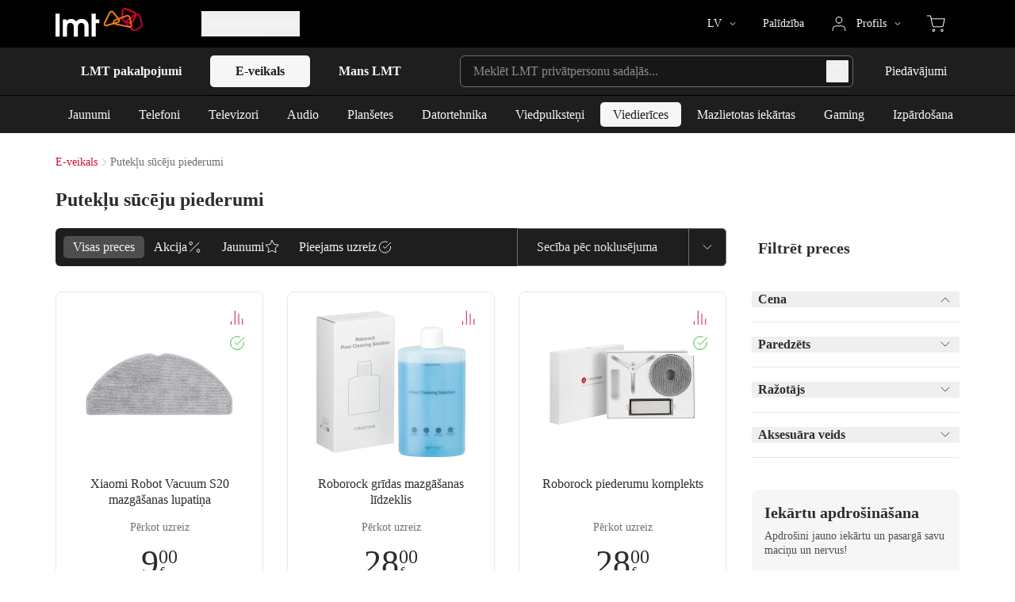

--- FILE ---
content_type: text/html;charset=utf-8
request_url: https://www.lmt.lv/veikals/puteklu-suceju-piederumi
body_size: 40587
content:
<!DOCTYPE html><html  lang="lv" dir="ltr"><head><meta charset="utf-8"><meta name="viewport" content="width=device-width, initial-scale=1.0"><title>Putekļu sūcēju piederumi - LMT</title><style nonce="zENDnwx3xlkfXU4QAUO4n+yg">.lmt-button-loader-item-wrapper{animation:loader-item-wrapper-fade-out 1s infinite}.lmt-button-loader-item:first-child{animation:loader-item-fade-in-1 1s infinite}.lmt-button-loader-item:nth-child(2){animation:loader-item-fade-in-2 1s infinite}.lmt-button-loader-item:nth-child(3){animation:loader-item-fade-in-3 1s infinite}@keyframes loader-item-wrapper-fade-out{0%,75%{opacity:1}to{opacity:0}}@keyframes loader-item-fade-in-1{0%{opacity:0}25%,to{opacity:1}}@keyframes loader-item-fade-in-2{0%,25%{opacity:0}50%,to{opacity:1}}@keyframes loader-item-fade-in-3{0%,50%{opacity:0}75%,to{opacity:1}}</style><style nonce="zENDnwx3xlkfXU4QAUO4n+yg">.lmt-header-desktop-bottom-second-level-horizontal-list{scrollbar-color:#727272 #1e1e1e;scrollbar-width:thin}</style><style nonce="zENDnwx3xlkfXU4QAUO4n+yg">#lmt-header-search input::-webkit-search-cancel-button,#lmt-header-search input::-webkit-search-decoration,#lmt-header-search input::-webkit-search-results-button,#lmt-header-search input::-webkit-search-results-decoration{-webkit-appearance:none;appearance:none}</style><style nonce="zENDnwx3xlkfXU4QAUO4n+yg">.lmt-text-input .error-input-wrap.light-1:after,.lmt-text-input .error-input-wrap.light-2:after{background-image:url("data:image/svg+xml;charset=utf-8,%3Csvg xmlns='http://www.w3.org/2000/svg' fill='none' viewBox='0 0 20 20'%3E%3Cpath stroke='%23ce3431' stroke-linecap='round' stroke-linejoin='round' d='M10 18.333a8.333 8.333 0 1 0 0-16.666 8.333 8.333 0 0 0 0 16.666m0-11.666V10m0 2.5v.833'/%3E%3C/svg%3E")}.lmt-text-input .error-input-wrap.dark-1:after,.lmt-text-input .error-input-wrap.dark-2:after{background-image:url("data:image/svg+xml;charset=utf-8,%3Csvg xmlns='http://www.w3.org/2000/svg' fill='none' viewBox='0 0 20 20'%3E%3Cpath stroke='%23ff334b' stroke-linecap='round' stroke-linejoin='round' d='M10 18.333a8.333 8.333 0 1 0 0-16.666 8.333 8.333 0 0 0 0 16.666m0-11.666V10m0 2.5v.833'/%3E%3C/svg%3E")}</style><style nonce="zENDnwx3xlkfXU4QAUO4n+yg">#webchat div.wchat__maximize,#webchat div.wchat__maximize-wrapper{z-index:5!important}</style><style nonce="zENDnwx3xlkfXU4QAUO4n+yg">@media(min-width:107.5rem){.comparison-bars{bottom:0;left:0;position:fixed;right:0}}</style><style nonce="zENDnwx3xlkfXU4QAUO4n+yg">.product-grid-slider-filter.disabled{cursor:not-allowed}.product-grid-slider-filter.disabled>*{pointer-events:none}.product-grid-slider-filter.disabled .lmt-range-input{--slider-handle-bg:#b8b8b8;--slider-connect-bg:#b8b8b8}.product-grid-slider-filter.disabled .lmt-range-input .lmt-number-input input{--tw-text-opacity:1;color:rgb(184 184 184/var(--tw-text-opacity,1))}.product-grid-slider-filter .lmt-range-input .lmt-range-input-min-input{margin-right:0}.product-grid-slider-filter .lmt-range-input .lmt-range-input-min-input input{border-bottom-right-radius:0;border-top-right-radius:0;height:3rem;--tw-border-opacity:1;border-right-color:rgb(246 246 246/var(--tw-border-opacity,1))}.product-grid-slider-filter .lmt-range-input .lmt-range-input-min-input input:hover{--tw-border-opacity:1;border-right-color:rgb(150 150 150/var(--tw-border-opacity,1))}.product-grid-slider-filter .lmt-range-input .lmt-range-input-min-input input:focus{--tw-border-opacity:1;border-right-color:rgb(200 16 46/var(--tw-border-opacity,1))}.product-grid-slider-filter .lmt-range-input .lmt-range-input-slider-wrap{border-radius:0;height:3rem;z-index:2}.product-grid-slider-filter .lmt-range-input .lmt-range-input-max-input{margin-left:0}.product-grid-slider-filter .lmt-range-input .lmt-range-input-max-input input{border-bottom-left-radius:0;border-top-left-radius:0;height:3rem;--tw-border-opacity:1;border-left-color:rgb(246 246 246/var(--tw-border-opacity,1))}.product-grid-slider-filter .lmt-range-input .lmt-range-input-max-input input:hover{--tw-border-opacity:1;border-left-color:rgb(150 150 150/var(--tw-border-opacity,1))}.product-grid-slider-filter .lmt-range-input .lmt-range-input-max-input input:focus{--tw-border-opacity:1;border-left-color:rgb(200 16 46/var(--tw-border-opacity,1))}.product-grid-slider-filter .lmt-range-input .slider-handle{height:.75rem;top:-.3125rem;width:.75rem}.product-grid-slider-filter .lmt-range-input:not(.active) .lmt-range-input-slider-wrap{border-left-width:0;border-right-width:0;z-index:auto}</style><style nonce="zENDnwx3xlkfXU4QAUO4n+yg">.slider-target,.slider-target *{-webkit-touch-callout:none;-webkit-tap-highlight-color:rgba(0,0,0,0);box-sizing:border-box;touch-action:none;-webkit-user-select:none;-moz-user-select:none;user-select:none}.slider-target{position:relative}.slider-base,.slider-connects{height:100%;position:relative;width:100%;z-index:1}.slider-connects{overflow:hidden;z-index:0}.slider-connect,.slider-origin{height:100%;position:absolute;right:0;top:0;transform-origin:0 0;transform-style:flat;width:100%;will-change:transform;z-index:1}.slider-txt-dir-rtl.slider-horizontal .slider-origin{left:0;right:auto}.slider-vertical .slider-origin{top:-100%;width:0}.slider-horizontal .slider-origin{height:0}.slider-handle{backface-visibility:hidden;position:absolute}.slider-touch-area{height:100%;width:100%}.slider-state-tap .slider-connect,.slider-state-tap .slider-origin{transition:transform .3s}.slider-state-drag *{cursor:inherit!important}.slider-tooltip-drag .slider-tooltip,.slider-tooltip-focus .slider-tooltip{display:none!important}.slider-tooltip-drag .slider-active .slider-tooltip,.slider-tooltip-drag.slider-state-drag .slider-tooltip:not(.slider-tooltip-hidden),.slider-tooltip-focus.slider-focused .slider-tooltip:not(.slider-tooltip-hidden){display:block!important}.slider-horizontal{height:var(--slider-height,6px)}.slider-horizontal .slider-handle{height:var(--slider-handle-height,16px);right:calc(var(--slider-handle-width, 16px)/2*-1);top:calc((var(--slider-handle-height, 16px) - var(--slider-height, 6px))/2*-1 - 1px);width:var(--slider-handle-width,16px)}.slider-vertical{height:var(--slider-vertical-height,300px);width:var(--slider-height,6px)}.slider-vertical .slider-handle{bottom:calc(var(--slider-handle-width, 16px)/2*-1);height:var(--slider-handle-width,16px);right:calc((var(--slider-handle-height, 16px) - var(--slider-height, 6px))/2*-1 - 1px);width:var(--slider-handle-height,16px)}.slider-txt-dir-rtl.slider-horizontal .slider-handle{left:calc(var(--slider-handle-width, 16px)/2*-1);right:auto}.slider-base{background-color:var(--slider-bg,#d1d5db)}.slider-base,.slider-connects{border-radius:var(--slider-radius,9999px)}.slider-connect{background:var(--slider-connect-bg,#10b981);cursor:pointer}.slider-draggable{cursor:ew-resize}.slider-vertical .slider-draggable{cursor:ns-resize}.slider-handle{background:var(--slider-handle-bg,#fff);border:var(--slider-handle-border,0);border-radius:var(--slider-handle-radius,9999px);box-shadow:var(--slider-handle-shadow,.5px .5px 2px 1px rgba(0,0,0,.32));cursor:grab;height:var(--slider-handle-height,16px);width:var(--slider-handle-width,16px)}.slider-handle:focus{box-shadow:0 0 0 var(--slider-handle-ring-width,3px) var(--slider-handle-ring-color,rgba(16,185,129,.188)),var(--slider-handle-shadow,.5px .5px 2px 1px rgba(0,0,0,.32));outline:none}.slider-active{box-shadow:var(--slider-handle-shadow-active,.5px .5px 2px 1px rgba(0,0,0,.42));cursor:grabbing}[disabled] .slider-connect{background:var(--slider-connect-bg-disabled,#9ca3af)}[disabled] .slider-handle,[disabled].slider-handle,[disabled].slider-target{cursor:not-allowed}[disabled] .slider-tooltip{background:var(--slider-tooltip-bg-disabled,#9ca3af);border-color:var(--slider-tooltip-bg-disabled,#9ca3af)}.slider-tooltip{background:var(--slider-tooltip-bg,#10b981);border:1px solid var(--slider-tooltip-bg,#10b981);border-radius:var(--slider-tooltip-radius,5px);color:var(--slider-tooltip-color,#fff);display:block;font-size:var(--slider-tooltip-font-size,.875rem);font-weight:var(--slider-tooltip-font-weight,600);line-height:var(--slider-tooltip-line-height,1.25rem);min-width:var(--slider-tooltip-min-width,20px);padding:var(--slider-tooltip-py,2px) var(--slider-tooltip-px,6px);position:absolute;text-align:center;white-space:nowrap}.slider-horizontal .slider-tooltip-top{bottom:calc(var(--slider-handle-height, 16px) + var(--slider-tooltip-arrow-size, 5px) + var(--slider-tooltip-distance, 3px));left:50%;transform:translate(-50%)}.slider-horizontal .slider-tooltip-top:before{border:var(--slider-tooltip-arrow-size,5px) solid transparent;border-top-color:inherit;bottom:calc(var(--slider-tooltip-arrow-size, 5px)*-2);content:"";height:0;left:50%;position:absolute;transform:translate(-50%);width:0}.slider-horizontal .slider-tooltip-bottom{left:50%;top:calc(var(--slider-handle-height, 16px) + var(--slider-tooltip-arrow-size, 5px) + var(--slider-tooltip-distance, 3px));transform:translate(-50%)}.slider-horizontal .slider-tooltip-bottom:before{border:var(--slider-tooltip-arrow-size,5px) solid transparent;border-bottom-color:inherit;content:"";height:0;left:50%;position:absolute;top:calc(var(--slider-tooltip-arrow-size, 5px)*-2);transform:translate(-50%);width:0}.slider-vertical .slider-tooltip-left{right:calc(var(--slider-handle-height, 16px) + var(--slider-tooltip-arrow-size, 5px) + var(--slider-tooltip-distance, 3px));top:50%;transform:translateY(-50%)}.slider-vertical .slider-tooltip-left:before{border:var(--slider-tooltip-arrow-size,5px) solid transparent;border-left-color:inherit;content:"";height:0;position:absolute;right:calc(var(--slider-tooltip-arrow-size, 5px)*-2);top:50%;transform:translateY(-50%);width:0}.slider-vertical .slider-tooltip-right{left:calc(var(--slider-handle-height, 16px) + var(--slider-tooltip-arrow-size, 5px) + var(--slider-tooltip-distance, 3px));top:50%;transform:translateY(-50%)}.slider-vertical .slider-tooltip-right:before{border:var(--slider-tooltip-arrow-size,5px) solid transparent;border-right-color:inherit;content:"";height:0;left:calc(var(--slider-tooltip-arrow-size, 5px)*-2);position:absolute;top:50%;transform:translateY(-50%);width:0}.slider-horizontal .slider-origin>.slider-tooltip{left:auto;transform:translate(50%)}.slider-horizontal .slider-origin>.slider-tooltip-top{bottom:calc(var(--slider-tooltip-arrow-size, 5px) + (var(--slider-handle-height, 16px) - var(--slider-height, 6px))/2 + var(--slider-tooltip-distance, 3px) + 1px)}.slider-horizontal .slider-origin>.slider-tooltip-bottom{top:calc(var(--slider-tooltip-arrow-size, 5px) + (var(--slider-handle-height, 16px) - var(--slider-height, 6px))/2 + var(--slider-tooltip-distance, 3px) + var(--slider-height, 6px) - 1px)}.slider-vertical .slider-origin>.slider-tooltip{top:auto;transform:translateY(calc((var(--slider-tooltip-line-height, 1.25rem) - var(--slider-tooltip-py, 2px))*-1 + 1px))}.slider-vertical .slider-origin>.slider-tooltip-left{right:calc(var(--slider-tooltip-arrow-size, 5px) + var(--slider-height, 6px) + (var(--slider-handle-height, 16px) - var(--slider-height, 6px))/2 + var(--slider-tooltip-distance, 3px) - 1px)}.slider-vertical .slider-origin>.slider-tooltip-right{left:calc(var(--slider-tooltip-arrow-size, 5px) + var(--slider-height, 6px) + (var(--slider-handle-height, 16px) - var(--slider-height, 6px))/2 + var(--slider-tooltip-distance, 3px) - var(--slider-height, 6px) + 1px)}.lmt-range-input{--slider-bg:#969696;--slider-connect-bg:#2d2d2d;--slider-handle-shadow:none;--slider-handle-bg:#2d2d2d}.lmt-range-input.active{--slider-connect-bg:#c8102e;--slider-handle-bg:#c8102e}.lmt-range-input .slider-handle{border-radius:.1875rem;top:-.4374rem}.lmt-range-input .slider-handle.slider-active{--tw-shadow:0 0 0 .1875rem rgba(234,19,54,.3);--tw-shadow-colored:0 0 0 .1875rem var(--tw-shadow-color)}.lmt-range-input .slider-handle.slider-active,.lmt-range-input .slider-handle:focus{box-shadow:var(--tw-ring-offset-shadow,0 0 #0000),var(--tw-ring-shadow,0 0 #0000),var(--tw-shadow)}.lmt-range-input .slider-handle:focus{border-width:1px;--tw-border-opacity:1;border-color:rgb(200 16 46/var(--tw-border-opacity,1));--tw-shadow:0 0 0 .1875rem rgba(234,19,54,.3);--tw-shadow-colored:0 0 0 .1875rem var(--tw-shadow-color)}</style><style nonce="zENDnwx3xlkfXU4QAUO4n+yg">.lmt-product-card.horizontal{container-type:inline-size}@container (min-width: 32rem){.lmt-product-card.horizontal .lmt-product-card-wrapper{align-items:center;flex-direction:row;gap:3.125rem}.lmt-product-card.horizontal .lmt-product-card-image{flex:none;position:static}.lmt-product-card.horizontal .lmt-product-card-image img{height:100%;max-width:14rem}.lmt-product-card.horizontal .lmt-product-card-icons{right:.625rem;top:.625rem}.lmt-product-card.horizontal .lmt-product-card-title{text-align:left}.lmt-product-card.horizontal .lmt-product-card-bottom-wrapper{display:block;height:auto;width:100%}.lmt-product-card.horizontal .lmt-product-card-bottom{margin-top:0}.lmt-product-card.horizontal .lmt-product-card-price-plan{text-align:left}.lmt-product-card.horizontal .lmt-product-card-price{max-width:20rem}.lmt-product-card.horizontal .lmt-product-card-price-top.no-before-price{margin-bottom:0}.lmt-product-card.horizontal .lmt-product-card-energy-mark-wrapper,.lmt-product-card.horizontal .lmt-product-card-price-bottom.single,.lmt-product-card.horizontal .lmt-product-card-price-top.single{justify-content:flex-start}.lmt-product-card.horizontal .lmt-product-card-specification-name{text-align:left}.lmt-product-card.horizontal .lmt-product-card-specification-color-wrap{justify-content:flex-start}.lmt-product-card.horizontal .lmt-product-card-specification-value{text-align:left}}@container (min-width: 41rem){.lmt-product-card.horizontal .lmt-product-card-image img{max-width:20rem}}</style><style nonce="zENDnwx3xlkfXU4QAUO4n+yg">.tippy-box{background-color:transparent;font-size:1rem;line-height:1.5rem;max-width:22.5rem!important}.tippy-box .tippy-content{border-radius:.5rem;border-width:1px;line-height:1.5;padding:1rem}.tippy-box[data-theme^=light-1] .tippy-content,.tippy-box[data-theme^=light-2] .tippy-content{--tw-border-opacity:1;border-color:rgb(232 232 232/var(--tw-border-opacity,1))}.tippy-box[data-theme^=dark-1] .tippy-content,.tippy-box[data-theme^=dark-2] .tippy-content{--tw-border-opacity:1;border-color:rgb(45 45 45/var(--tw-border-opacity,1))}.tippy-box[data-theme^=light-1_emphasis-low] .tippy-content{--tw-bg-opacity:1;background-color:rgb(246 246 246/var(--tw-bg-opacity,1));--tw-text-opacity:1;color:rgb(78 78 78/var(--tw-text-opacity,1))}.tippy-box[data-theme^=light-1_emphasis-high] .tippy-content{--tw-bg-opacity:1;background-color:rgb(45 45 45/var(--tw-bg-opacity,1));--tw-text-opacity:1;color:rgb(246 246 246/var(--tw-text-opacity,1))}.tippy-box[data-theme^=light-2_emphasis-low] .tippy-content{--tw-bg-opacity:1;background-color:rgb(255 255 255/var(--tw-bg-opacity,1));--tw-text-opacity:1;color:rgb(78 78 78/var(--tw-text-opacity,1))}.tippy-box[data-theme^=light-2_emphasis-high] .tippy-content{--tw-bg-opacity:1;background-color:rgb(45 45 45/var(--tw-bg-opacity,1));--tw-text-opacity:1;color:rgb(246 246 246/var(--tw-text-opacity,1))}.tippy-box[data-theme^=dark-1_emphasis-low] .tippy-content{--tw-bg-opacity:1;background-color:rgb(23 23 23/var(--tw-bg-opacity,1));--tw-text-opacity:1;color:rgb(232 232 232/var(--tw-text-opacity,1))}.tippy-box[data-theme^=dark-1_emphasis-high] .tippy-content{--tw-bg-opacity:1;background-color:rgb(232 232 232/var(--tw-bg-opacity,1));--tw-text-opacity:1;color:rgb(45 45 45/var(--tw-text-opacity,1))}.tippy-box[data-theme^=dark-2_emphasis-low] .tippy-content{--tw-bg-opacity:1;background-color:rgb(30 30 30/var(--tw-bg-opacity,1));--tw-text-opacity:1;color:rgb(232 232 232/var(--tw-text-opacity,1))}.tippy-box[data-theme^=dark-2_emphasis-high] .tippy-content{--tw-bg-opacity:1;background-color:rgb(232 232 232/var(--tw-bg-opacity,1));--tw-text-opacity:1;color:rgb(45 45 45/var(--tw-text-opacity,1))}</style><link nonce="zENDnwx3xlkfXU4QAUO4n+yg" integrity="sha384-phNx9s8K5BD73wiJBNZW5rl6AOYbSiGX2SJNOgCjdPo9LIF2N8iW9jloVHu226RX" rel="stylesheet" href="/_nuxt/entry.B-H94BRd.css" crossorigin><link nonce="zENDnwx3xlkfXU4QAUO4n+yg" integrity="sha384-BIE6V4vhzDeO2oguDgRW/K5Z7bJhy4y3A/lHpXMp1o/bDgpFkoCZ+AounfU5eAqd" rel="stylesheet" href="/_nuxt/default.Bjird-g6.css" crossorigin><link nonce="zENDnwx3xlkfXU4QAUO4n+yg" integrity="sha384-U8zs0MnF3GVP9eTymE0RcvA7AQcV+C4ZLKTmFvhPBrYm4Kds0A1I90svrqNQj5oY" rel="stylesheet" href="/_nuxt/LmtTextInput.CCvG8Fj_.css" crossorigin><link nonce="zENDnwx3xlkfXU4QAUO4n+yg" integrity="sha384-uyZll1qaGnH77PQRSBzp1V6lOj+IVHksFZC+23iE5zHgC0SLVKjgALpw4TTWREVB" rel="stylesheet" href="/_nuxt/LmtLabel.Did5Grtr.css" crossorigin><link nonce="zENDnwx3xlkfXU4QAUO4n+yg" integrity="sha384-brdI0Yy/llXXm0E/Fusf/K59eJGW0YeLwLXJDYM5RuH90mw5xNLA0+YLK95z2F/n" rel="stylesheet" href="/_nuxt/LmtSlider.W61Pj3FM.css" crossorigin><link nonce="zENDnwx3xlkfXU4QAUO4n+yg" integrity="sha384-28ybwqwvU93Ih8mSizPEab3MPWnkmTUOEAxusTnp9/VCnaUFTI0ByU0eVD9Ghabg" rel="stylesheet" href="/_nuxt/index.Boqsabax.css" crossorigin><link nonce="zENDnwx3xlkfXU4QAUO4n+yg" integrity="sha384-DjY1PBQKTwLHvJJi0n4d6If7CK9ux8TTqpdwDIIo0h+2VfzQ9TcflY8ZyXNUPm62" rel="stylesheet" href="/_nuxt/LmtRangeInput.C2-t1Gkp.css" crossorigin><link nonce="zENDnwx3xlkfXU4QAUO4n+yg" integrity="sha384-BBW+40G3++kT4KveVMjUyYNbiekMivjOnrZ2H7ClDP0lOyRvGjd0z8sGWpJ3O9zR" rel="stylesheet" href="/_nuxt/LmtLoader.DZIXjR3J.css" crossorigin><link nonce="zENDnwx3xlkfXU4QAUO4n+yg" integrity="sha384-1FsIED82kvT8Vndb4uAOOzJP44eOnMAjmDNHUR9BeyKeEf15jXLbw+3SZUFa5IuC" rel="stylesheet" href="/_nuxt/productCard.CSRbOV9R.css" crossorigin><link nonce="zENDnwx3xlkfXU4QAUO4n+yg" integrity="sha384-9bM2G82wQN+2gn1vkOgUh6VKzd889xXepzw/K33WigYK6qRZBp73BjJO9IB7aU0Y" rel="modulepreload" as="script" crossorigin href="/_nuxt/ShJJfpPN.js"><link nonce="zENDnwx3xlkfXU4QAUO4n+yg" rel="preload" as="font" crossorigin href="/fonts-eshop/GeometriaNarrow100.woff2"><link nonce="zENDnwx3xlkfXU4QAUO4n+yg" integrity="sha384-nfsEysvnqQOTa5jqh5z7jeEUQM7ndio6iR4Cdgfutfr5NntqVWu834fGbuHhQzjF" rel="modulepreload" as="script" crossorigin href="/_nuxt/MLAHCPE7.js"><link nonce="zENDnwx3xlkfXU4QAUO4n+yg" integrity="sha384-kgJq2+3FfbzU4V3ZmPoztO5phN5+GiRJ3UUJLl5/EQ8DP8wPwBKeQk0F+TE7ODOo" rel="modulepreload" as="script" crossorigin href="/_nuxt/FesSjpiL.js"><link nonce="zENDnwx3xlkfXU4QAUO4n+yg" integrity="sha384-aggf71BH8HxlU5+jhjzaN82kYfG/ZPRxZG+yGtzaJf5NmJ2PjfBgYiSCX2CxG4X+" rel="modulepreload" as="script" crossorigin href="/_nuxt/h29EuWsK.js"><link nonce="zENDnwx3xlkfXU4QAUO4n+yg" integrity="sha384-MyZcNgDqQGA+kPqzBH9+vmU2Nu0CSN5Fm2PjpcB1JLXhhueVk2dzkWj3++bGi3nA" rel="modulepreload" as="script" crossorigin href="/_nuxt/Dj9Xx_0_.js"><link nonce="zENDnwx3xlkfXU4QAUO4n+yg" integrity="sha384-wV/FyIfkoKuneA9gx32UbcC1rWydYJhlr+cMCHu0oN57ZtVcBz8nUCI/A5rPOyHo" rel="modulepreload" as="script" crossorigin href="/_nuxt/DlAUqK2U.js"><link nonce="zENDnwx3xlkfXU4QAUO4n+yg" integrity="sha384-3Fvc4cii87T64G3lf2rIl1q2JM/7TFDw97s+IkOp//jZ016dR+5MF/9Ddx/YXPOO" rel="modulepreload" as="script" crossorigin href="/_nuxt/BPzuBujx.js"><link nonce="zENDnwx3xlkfXU4QAUO4n+yg" integrity="sha384-/l4bTKakh0r6eRjyPxZz3j1joy6ALzYu5tXW8RgJ36On4/58S0J5jownJMFerbSF" rel="modulepreload" as="script" crossorigin href="/_nuxt/BciW_ymN.js"><link nonce="zENDnwx3xlkfXU4QAUO4n+yg" integrity="sha384-pj0tj8phqmcOwMbOIa2ls4AQGM1gfvJ5p2IiJ+E19RXZ5wsvO9ttB4um6BZoCTPf" rel="modulepreload" as="script" crossorigin href="/_nuxt/B9aVXSFE.js"><link nonce="zENDnwx3xlkfXU4QAUO4n+yg" integrity="sha384-pKD6E7h8CK0mklFSsFNvS8V54OhgRx7i8rZ4l6K9EyBqctAb5sXaNmN0/gCVlqOQ" rel="modulepreload" as="script" crossorigin href="/_nuxt/htKil0ur.js"><link nonce="zENDnwx3xlkfXU4QAUO4n+yg" integrity="sha384-qQ2wYycBDfslBA8Zu4V/UDd4bRHUpMYHcE7QAdmJ61CT5Me809nr5zO4XyvgPFbU" rel="modulepreload" as="script" crossorigin href="/_nuxt/DIu3Fu6E.js"><link nonce="zENDnwx3xlkfXU4QAUO4n+yg" integrity="sha384-iqr2S4cTIXYZ7csFs+KABEtpJpVkuPDLiSY+igc+vn50pYXsxrG+JY2mKg5rR2aP" rel="modulepreload" as="script" crossorigin href="/_nuxt/CRZar4UY.js"><link nonce="zENDnwx3xlkfXU4QAUO4n+yg" integrity="sha384-O//VhQxUrWFiI30guuPkU6gfCgP4Uqa0h5tD4Kr6oNtrdudjFP5AoAN/GJCk84pA" rel="modulepreload" as="script" crossorigin href="/_nuxt/BnODnSof.js"><link nonce="zENDnwx3xlkfXU4QAUO4n+yg" integrity="sha384-e1hRmy3JggqSf8w/MfOsJzy98ExLBVOkIZ7YtIzD0NdCSLZ3qaZ2l41PAj4Uw3qO" rel="modulepreload" as="script" crossorigin href="/_nuxt/BKnu8USV.js"><link nonce="zENDnwx3xlkfXU4QAUO4n+yg" integrity="sha384-YvNi/xySZgCkLXawF+n94G/3IuVpOR7aO7G+sNytcQWgHrZAXCZXsuSuQmyoKU8D" rel="modulepreload" as="script" crossorigin href="/_nuxt/EQIguuak.js"><link nonce="zENDnwx3xlkfXU4QAUO4n+yg" integrity="sha384-dGm193OMxKr1qB3y9Fri5YSXSyTonHPsYvnK6zzDQn3DyLF0VMeikl+P9fqf1+ey" rel="modulepreload" as="script" crossorigin href="/_nuxt/OcIFJK-B.js"><link nonce="zENDnwx3xlkfXU4QAUO4n+yg" integrity="sha384-IyMCzczRGwgffDNGOqAoi6GmOkrHucVxEJdz9UUuim/pQnA2WNyt7h71YT3/RbOA" rel="modulepreload" as="script" crossorigin href="/_nuxt/BISv4_Ux.js"><link nonce="zENDnwx3xlkfXU4QAUO4n+yg" integrity="sha384-zN9DebOxwqPz4btFzNnxKtbmDSFqZXv462nIgEumXSBK4H5oQdTpcAj8czrYSDkw" rel="modulepreload" as="script" crossorigin href="/_nuxt/BIhtLofR.js"><link nonce="zENDnwx3xlkfXU4QAUO4n+yg" integrity="sha384-BRBB2xHrlAvc90FKLT16u/OqAPuVMc/jY99AKqUmYxLmXmmV/SGSauTlwzWucH+f" rel="modulepreload" as="script" crossorigin href="/_nuxt/Cd43XYV1.js"><link nonce="zENDnwx3xlkfXU4QAUO4n+yg" integrity="sha384-x0vRX19gEYYAAACP8dvWRYT3fzLe03YPNXIIyuWnCalqbHP1yOdj0gm5oiHlD8Le" rel="modulepreload" as="script" crossorigin href="/_nuxt/Mo0fVmIf.js"><link nonce="zENDnwx3xlkfXU4QAUO4n+yg" integrity="sha384-E4vPhHjTCvee58gHHO7OsBa1sWNlYMCO97E5R3a8wMINfXln1ioqxwHFHaV8Lgug" rel="modulepreload" as="script" crossorigin href="/_nuxt/BzHtf9qt.js"><link nonce="zENDnwx3xlkfXU4QAUO4n+yg" integrity="sha384-vQWeIqtqKye5Q4kx9M8q6Jp0YYKc8LR/BnJa8qiKSZMSOBc2DVjhsI8max2nyy+t" rel="modulepreload" as="script" crossorigin href="/_nuxt/QFeZIOws.js"><link nonce="zENDnwx3xlkfXU4QAUO4n+yg" integrity="sha384-4L0ED9r6oB5jisU2isY6UMK8rCIUnUjIaXLf7UgTCNign4bVlD+cZcorIjjlZZfi" rel="modulepreload" as="script" crossorigin href="/_nuxt/DpxfqLjn.js"><link nonce="zENDnwx3xlkfXU4QAUO4n+yg" integrity="sha384-Gl32t7mHX0UeGxRg7edH719WdpnzfZ9FhkWNmZ00NsvYpNSpBdHdyLgRB1OsuSFS" rel="modulepreload" as="script" crossorigin href="/_nuxt/Ch6br4lW.js"><link nonce="zENDnwx3xlkfXU4QAUO4n+yg" integrity="sha384-Yvg3g6OQBLw9tRouPXpauh+1EhlzfvJPVDzzggSvinoCA11S5hD1E5DeE5dFnIT1" rel="modulepreload" as="script" crossorigin href="/_nuxt/Dnj2whCQ.js"><link nonce="zENDnwx3xlkfXU4QAUO4n+yg" integrity="sha384-YqN07KvHdmo8wqlo7dGc1+60ov4rkGIi9mAYOoCVyjAJZPk/aW+Fh13ReKUCyTlN" rel="modulepreload" as="script" crossorigin href="/_nuxt/DJtZmuxs.js"><link nonce="zENDnwx3xlkfXU4QAUO4n+yg" integrity="sha384-j8qjLroSvOoypJhpnVXSRGkATHBknL1Hqu2a4iTlWKIz44ApQQxF8xUBjZgfOYZ5" rel="modulepreload" as="script" crossorigin href="/_nuxt/BmDCO8mC.js"><link nonce="zENDnwx3xlkfXU4QAUO4n+yg" integrity="sha384-wm9uNl0kW0q3pfrkGNz3Hg407SmOiuhWDyL4tm+P7ToJsUgz87j8hbSjlQkwyMuG" rel="modulepreload" as="script" crossorigin href="/_nuxt/BUoXJjzR.js"><link nonce="zENDnwx3xlkfXU4QAUO4n+yg" integrity="sha384-5tr2+3wSD5jbFFu7NDgTdp4dgdSk0Gxn2BnWkjRGwXQjrAfRcpwLDuXp/4JqGGEF" rel="modulepreload" as="script" crossorigin href="/_nuxt/CCk5KXmT.js"><link nonce="zENDnwx3xlkfXU4QAUO4n+yg" integrity="sha384-V20fgGvH+x8l8jiyuUS9J4c4yBlMpFdueefWCDw9v5jhCW+MWZf2y3tbfIe0Qqsj" rel="modulepreload" as="script" crossorigin href="/_nuxt/DcGyOYNR.js"><link nonce="zENDnwx3xlkfXU4QAUO4n+yg" integrity="sha384-1YQr4WSFhMDCaGpvtgjbQBJ+yEnakiAD9kHAthz08UYezOp2kp5YX3YLpLVQxMzH" rel="modulepreload" as="script" crossorigin href="/_nuxt/CgbEwR5-.js"><link nonce="zENDnwx3xlkfXU4QAUO4n+yg" integrity="sha384-Z/FWFEubai3v3yLkyGDwo7nF2rA289MGAJEAxz/GvzXDYN4Zi8pHzxyhBCAK278Z" rel="modulepreload" as="script" crossorigin href="/_nuxt/BIFlWJ4f.js"><link nonce="zENDnwx3xlkfXU4QAUO4n+yg" integrity="sha384-3fMnt/pZH342/a4Q/njQadhXO/HsRzIQ7UNaEN909TLGHe/3FDKVzOHOtTQSOgq+" rel="modulepreload" as="script" crossorigin href="/_nuxt/BSppRHq9.js"><link nonce="zENDnwx3xlkfXU4QAUO4n+yg" integrity="sha384-7oo0Fr4U06BdNVgcIYMnm4O7RRddRLDTtKQiKSgEmaH54aZMDP6r8hvZ/kyX+xk9" rel="modulepreload" as="script" crossorigin href="/_nuxt/CRpFN4CH.js"><link nonce="zENDnwx3xlkfXU4QAUO4n+yg" integrity="sha384-Skxi5m2SF/DTD/GwbxaKPhATiCu7qFGnppm5NHIZGvjh4arGO40/znsD0NBDqkDz" rel="modulepreload" as="script" crossorigin href="/_nuxt/BlHONPs8.js"><link nonce="zENDnwx3xlkfXU4QAUO4n+yg" integrity="sha384-xPnhGIEvvxCz0GpyrHFTmKA7/oVy2kb/zK7aaMrW+hDpENfhOioS/Uftd+hwIIxI" rel="modulepreload" as="script" crossorigin href="/_nuxt/C1oEwCL7.js"><link nonce="zENDnwx3xlkfXU4QAUO4n+yg" integrity="sha384-ucSWHkziW5P++sLxljAsp9cw8yC0R8+2oqzuRZUkK4sb0Sy8vCjlRTu8Pa1XlmN2" rel="modulepreload" as="script" crossorigin href="/_nuxt/gIc3_Fj6.js"><link nonce="zENDnwx3xlkfXU4QAUO4n+yg" integrity="sha384-1M6+qukh7XH01f+tm2Pg9i1m5fV03QZEOO1DsU3UmDzp99Z2tM4YFhowl1S2pks/" rel="modulepreload" as="script" crossorigin href="/_nuxt/AO1ZuFzz.js"><link nonce="zENDnwx3xlkfXU4QAUO4n+yg" integrity="sha384-WCBikDk8PW1si1fCf3/i3VDVQU5LV373qa1uHTEXoSMV+o50q8XkA9GtsrnGGGUE" rel="modulepreload" as="script" crossorigin href="/_nuxt/CDe0IGbp.js"><link nonce="zENDnwx3xlkfXU4QAUO4n+yg" integrity="sha384-P+VWDP5BffbIfaJmUBkYUuO88ZphodGe34iIvnLQHkhJfFa3FqhY9oCwKBh3hvhM" rel="modulepreload" as="script" crossorigin href="/_nuxt/bha2FD_k.js"><link nonce="zENDnwx3xlkfXU4QAUO4n+yg" integrity="sha384-VZ/Fe9ecPOIoplKZr9ubKQNRnyvI1fZ5xUuGa61X9/CUwM+oCs80b/I4oH4Wlqnq" rel="modulepreload" as="script" crossorigin href="/_nuxt/ChtxAvkv.js"><link nonce="zENDnwx3xlkfXU4QAUO4n+yg" integrity="sha384-ZR8W1elZm2gIStMlNYe+E1f+KXkSgPuWor6I0c5mBBLEW0Ttx7iELhVvwxBfALWL" rel="modulepreload" as="script" crossorigin href="/_nuxt/C-rtLBfb.js"><link nonce="zENDnwx3xlkfXU4QAUO4n+yg" integrity="sha384-0qI7x4Pjqjj0AeE8dIhQUTfElUp/2IMx8Vl8X/cREdyAfHNwpbKCxtpUHFbt5p8w" rel="preload" as="fetch" fetchpriority="low" crossorigin="anonymous" href="/_nuxt/builds/meta/280cb070-be55-412d-9d97-6ab4e256baf5.json"><script nonce="zENDnwx3xlkfXU4QAUO4n+yg" integrity="sha384-9bM2G82wQN+2gn1vkOgUh6VKzd889xXepzw/K33WigYK6qRZBp73BjJO9IB7aU0Y" type="module" src="/_nuxt/ShJJfpPN.js" crossorigin></script><meta name="description" content="Robotu-putekļu sūcēju piederumi: filtri, birstītes, lupatiņas, ūdens trauki, putekļu tvertnes – viss nepieciešamais perfektai iekārtu darbībai!"><meta property="og:type" content="website"><meta property="og:image" content="https://lmt.mstatic.lv/lmt/images/facebook_img/share-2020_default.jpg"><meta name="twitter:card" content="summary_large_image"><meta property="twitter:image" content="https://lmt.mstatic.lv/lmt/images/facebook_img/share-2020_default.jpg"><meta name="msapplication-TileColor" content="#9d2235"><meta name="theme-color" content="#ffffff"><link nonce="zENDnwx3xlkfXU4QAUO4n+yg" rel="apple-touch-icon" sizes="180x180" href="/favicon-eshop/apple-touch-icon.png"><link nonce="zENDnwx3xlkfXU4QAUO4n+yg" rel="icon" type="image/png" sizes="32x32" href="/favicon-eshop/favicon-32x32.png"><link nonce="zENDnwx3xlkfXU4QAUO4n+yg" rel="icon" type="image/png" sizes="16x16" href="/favicon-eshop/favicon-16x16.png"><link nonce="zENDnwx3xlkfXU4QAUO4n+yg" rel="manifest" href="/favicon-eshop/site.webmanifest"><link nonce="zENDnwx3xlkfXU4QAUO4n+yg" rel="mask-icon" href="/favicon-eshop/safari-pinned-tab.svg" color="#9d2235"><link nonce="zENDnwx3xlkfXU4QAUO4n+yg" id="i18n-xd" rel="alternate" href="https://www.lmt.lv/veikals/puteklu-suceju-piederumi" hreflang="x-default"><link nonce="zENDnwx3xlkfXU4QAUO4n+yg" id="i18n-alt-lv" rel="alternate" href="https://www.lmt.lv/veikals/puteklu-suceju-piederumi" hreflang="lv"><link nonce="zENDnwx3xlkfXU4QAUO4n+yg" id="i18n-alt-lv-LV" rel="alternate" href="https://www.lmt.lv/veikals/puteklu-suceju-piederumi" hreflang="lv-LV"><link nonce="zENDnwx3xlkfXU4QAUO4n+yg" id="i18n-alt-en" rel="alternate" href="https://www.lmt.lv/en/shop/vacuum-attachments" hreflang="en"><link nonce="zENDnwx3xlkfXU4QAUO4n+yg" id="i18n-alt-en-LV" rel="alternate" href="https://www.lmt.lv/en/shop/vacuum-attachments" hreflang="en-LV"><link nonce="zENDnwx3xlkfXU4QAUO4n+yg" id="i18n-can" rel="canonical" href="https://www.lmt.lv/veikals/puteklu-suceju-piederumi"><meta id="i18n-og-url" property="og:url" content="https://www.lmt.lv/veikals/puteklu-suceju-piederumi"><meta id="i18n-og" property="og:locale" content="lv_LV"><meta id="i18n-og-alt-en-LV" property="og:locale:alternate" content="en_LV"><meta name="cookie-url" content="https://cookies.lmt.lv/api/:lang/cookies"><meta property="og:title" content="LMT | Putekļu sūcēju piederumi"><meta name="twitter:title" content="LMT | Putekļu sūcēju piederumi"><meta property="og:description" content="Robotu-putekļu sūcēju piederumi: filtri, birstītes, lupatiņas, ūdens trauki, putekļu tvertnes – viss nepieciešamais perfektai iekārtu darbībai!"><meta name="twitter:description" content="Robotu-putekļu sūcēju piederumi: filtri, birstītes, lupatiņas, ūdens trauki, putekļu tvertnes – viss nepieciešamais perfektai iekārtu darbībai!"></head><body><div id="__nuxt"><!--[--><div class="flex min-h-screen flex-col"><header id="lmt-header" class="sticky top-0 z-[6] border-b border-gray-850 lg:relative lg:border-none !sticky lg:!top-[--header-top-two-levels-height]" style="--header-top-two-levels-height:-7.5625rem;"><div class="absolute z-[-1] opacity-0 px-8 py-1 lg:bg-gray-400 lg:py-2"><a href="#lmt-header-desktop-middle" class="inline-block text-sm leading-[1.2] text-black underline lg:rounded lg:px-4 lg:py-2 lg:text-base lg:leading-none lg:text-gray-850 lg:no-underline lg:focus-within:border-[0.25rem] lg:focus-within:border-gray-750">Galvenā izvēlne</a></div><div class="absolute z-[-1] opacity-0 px-8 py-1 lg:bg-gray-400 lg:py-2"><a href="#main-content" class="inline-block text-sm leading-[1.2] text-black underline lg:rounded lg:px-4 lg:py-2 lg:text-base lg:leading-none lg:text-gray-850 lg:no-underline lg:focus-within:border-[0.25rem] lg:focus-within:border-gray-750">Pāriet uz lapas saturu</a></div><div id="lmt-header-content"><div class="lg:hidden"><div id="lmt-header-mobile-top" class="bg-black py-2.5"><div class="container flex justify-between sm:py-1.5"><a href="https://www.lmt.lv" rel="noopener noreferrer" class="lmt-anchor flex items-center w-[6.25rem]" aria-label="Doties uz LMT.LV sākumlapu"><!--[--><svg xmlns="http://www.w3.org/2000/svg" fill="none" viewbox="0 0 112 40" class="h-10 w-28"><path fill="#fff" d="M5.186 7.365H0v28.8h5.186v-28.8Zm4.176 7.212h4.756v1.987c1.013-1.95 3.664-2.688 5.693-2.688 2.22 0 4.405.936 5.769 2.688.194.194.35.43.506.662a2.36 2.36 0 0 1 .545-.662c1.52-1.831 3.976-2.688 6.317-2.688 2.536 0 4.874.739 6.588 2.688 1.987 2.142 2.22 4.677 2.22 7.482v12.118H36.57V24.667c0-1.248-.038-3.04-.78-4.13-.663-1.012-1.988-1.598-3.237-1.598-1.443 0-2.806.624-3.587 1.869-.895 1.404-.819 3.509-.819 5.066V36.16h-5.18V24.667c0-1.404 0-2.729-.818-3.974-.742-1.13-2.067-1.754-3.393-1.754-4.131 0-4.21 3.897-4.21 6.938v10.287H9.361V14.577Zm36.252-7.212H50.8v7.212h4.485v4.597H50.8v16.99h-5.186v-28.8Z"></path><path fill="#B5002F" d="M99.555 27.15c-.784 0-1.533-.264-2.007-.71-.191-.184-4.616-4.441-6.31-6.033-.59-.555-.896-1.277-.864-2.035.032-.764.404-1.471 1.054-1.993l8.681-6.27c.889-.601 1.803-.92 2.644-.92 1.417 0 2.596.917 2.934 2.28l2.217 9.22c.236.978-.319 2.274-1.188 2.774l-5.814 3.36c-.366.213-.844.327-1.347.327Zm10.334-6.938-2.218-9.227c-.567-2.296-2.545-3.837-4.921-3.837-1.259 0-2.574.443-3.807 1.283l-8.738 6.311-.029.022c-1.134.898-1.79 2.146-1.847 3.516-.057 1.343.49 2.662 1.51 3.617 1.714 1.61 6.253 5.98 6.298 6.024l.006.006c.857.806 2.102 1.268 3.412 1.268.869 0 1.688-.207 2.367-.602l5.813-3.36c1.657-.955 2.603-3.161 2.154-5.02Z"></path><path fill="#E00027" d="M93.878 17.875a2.61 2.61 0 0 1-.8-.12l-5.246-1.704c-1.293-.42-2.43-1.98-2.43-3.343V4.7c0-.854.222-1.551.64-2.022.372-.414.895-.634 1.52-.634.42 0 .875.099 1.35.29l9.1 3.677c.944.383 1.638 1.083 1.954 1.968.315.889.216 1.87-.274 2.76l-3.119 5.636c-.487.883-1.596 1.5-2.695 1.5Zm8.015-10.58c-.513-1.446-1.618-2.576-3.116-3.181L89.68.436A5.675 5.675 0 0 0 87.564 0C85.09 0 83.36 1.933 83.36 4.7v8.008c0 2.263 1.689 4.588 3.842 5.285l5.25 1.704c.452.146.933.222 1.43.222 1.838 0 3.641-1.028 4.486-2.556l3.115-5.636c.78-1.41.927-2.984.411-4.432Z"></path><path fill="#EC6D1F" d="m75.586 16.322 14.256-5.308a2.62 2.62 0 0 1 .882-.163c.975 0 1.685.63 1.899 1.681l.885 4.337 1.077 5.286c.067.334.038.624-.086.773-.115.14-.328.17-.487.17-.106 0-.217-.014-.338-.04l-17.282-3.587-.01-.004-.009-.003c-1.309-.251-2.16-.85-2.217-1.557-.048-.608.526-1.248 1.43-1.585Zm21 5.425-1.963-9.622c-.404-1.984-1.972-3.318-3.902-3.318-.523 0-1.051.096-1.58.284L74.87 14.405c-1.8.671-2.88 2.114-2.75 3.674.067.812.46 1.557 1.128 2.152.679.602 1.596 1.02 2.733 1.242l17.276 3.589c.254.054.51.08.751.08.85 0 1.587-.325 2.071-.92.526-.638.704-1.517.507-2.475Z"></path><path fill="#F08400" d="M64.759 20.967c-.99.27-1.647.328-1.947-.032-.21-.255-.178-.79.335-1.86l5.817-12.073c.44-.908 1.057-1.43 1.694-1.43.545 0 1.128.363 1.647 1.022 1.714 2.181 6.429 8.142 6.473 8.2.414.528.567 1.053.43 1.486-.137.43-.563.77-1.204.962L64.76 20.967Zm15.625-7.444c-.048-.06-4.76-6.018-6.47-8.196-.914-1.162-2.067-1.802-3.252-1.802-1.456 0-2.746.942-3.54 2.588l-5.816 12.074c-.946 1.962-.644 3.168-.226 3.834.48.767 1.363 1.188 2.478 1.188.538 0 1.134-.096 1.771-.284L78.562 19.2l.01-.003c1.293-.383 2.236-1.223 2.58-2.302.347-1.08.067-2.309-.768-3.372Z"></path></svg><!--]--></a><div class="flex items-center"><div class="flex items-center"><button type="button" aria-label="Atvērt meklētāju"><svg xmlns="http://www.w3.org/2000/svg" fill="none" class="size-6" viewBox="0 0 24 24"><path stroke="#F6F6F6" stroke-linecap="round" stroke-linejoin="round" d="M11.066 18.533a7.467 7.467 0 1 0 0-14.933 7.467 7.467 0 0 0 0 14.933ZM20.4 20.4l-3.734-3.733"></path></svg></button><!----></div><div class="group/lmt-header-cart relative text-gray-200 ml-[2.125rem] sm:ml-[2.875rem]"><a href="/veikals/grozs" class="lmt-anchor block text-gray-200 lg:p-[1.125rem]" id="lmt-header-cart-icon-button-mobile" tabindex="0" aria-label="E-veikala grozs, vienību skaits grozā: 0" aria-haspopup="false"><!--[--><svg xmlns="http://www.w3.org/2000/svg" fill="none" viewbox="0 0 23 21" class="size-6"><path stroke="currentColor" stroke-linecap="round" stroke-linejoin="round" d="M9.028 19.663a1.2 1.2 0 1 0 0-2.4 1.2 1.2 0 0 0 0 2.4ZM19.153 19.663a1.2 1.2 0 1 0 0-2.4 1.2 1.2 0 0 0 0 2.4ZM1.285.913h3.927l2.463 11.512c.09.48.336.91.695 1.215.359.306.808.47 1.269.46h9.037c.46.01.91-.153 1.269-.46.359-.306.605-.736.694-1.215l1.571-7.868H6.226"></path></svg><!----><!--]--></a><div class="hidden absolute right-0 top-auto z-[5] w-[25.875rem] rounded-b-[0.3125rem] rounded-tl-[0.3125rem] bg-gray-850"><!--[--><div class="flex justify-end lg:hidden"><button class="lmt-header-exit-icon flex size-[3.75rem] items-center justify-center sm:size-[4.5rem]" aria-label="Aizvērt izvēlni" type="button" autofocus><svg class="size-[1.125rem]" xmlns="http://www.w3.org/2000/svg" fill="none" viewBox="0 0 19 19"><path stroke="#F6F6F6" stroke-linecap="round" stroke-linejoin="round" d="M1 18 17.97 1.03M1 1l16.97 16.97"></path></svg></button></div><div class="px-4 pb-7 pt-5 lg:px-6 lg:py-[1.875rem]"><a href="/veikals/grozs" class="lmt-anchor mb-9 flex items-center gap-2.5 text-white lg:mb-5" aria-label="Iekārtu grozs, vienību skaits grozā: 0"><!--[--><svg xmlns="http://www.w3.org/2000/svg" fill="none" viewbox="0 0 23 21" class="size-6"><path stroke="currentColor" stroke-linecap="round" stroke-linejoin="round" d="M9.028 19.663a1.2 1.2 0 1 0 0-2.4 1.2 1.2 0 0 0 0 2.4ZM19.153 19.663a1.2 1.2 0 1 0 0-2.4 1.2 1.2 0 0 0 0 2.4ZM1.285.913h3.927l2.463 11.512c.09.48.336.91.695 1.215.359.306.808.47 1.269.46h9.037c.46.01.91-.153 1.269-.46.359-.306.605-.736.694-1.215l1.571-7.868H6.226"></path></svg><span>Iekārtu grozs</span><!----><!--]--></a><a href="https://www.lmt.lv/lv/grozs-solis-1" rel="noopener noreferrer" class="lmt-anchor flex items-center gap-2.5 text-white" aria-label="Pakalpojumu grozs, vienību skaits grozā: 0"><!--[--><svg xmlns="http://www.w3.org/2000/svg" fill="none" viewbox="0 0 23 21" class="size-6"><path stroke="currentColor" stroke-linecap="round" stroke-linejoin="round" d="M9.028 19.663a1.2 1.2 0 1 0 0-2.4 1.2 1.2 0 0 0 0 2.4ZM19.153 19.663a1.2 1.2 0 1 0 0-2.4 1.2 1.2 0 0 0 0 2.4ZM1.285.913h3.927l2.463 11.512c.09.48.336.91.695 1.215.359.306.808.47 1.269.46h9.037c.46.01.91-.153 1.269-.46.359-.306.605-.736.694-1.215l1.571-7.868H6.226"></path></svg><span>Pakalpojumu grozs</span><!----><!--]--></a></div><div class="border-t border-gray-800 px-6 py-[1.875rem]"><p class="text-white lg:text-sm lg:leading-normal">Šobrīd notiek e-veikala labiekārtošanas darbi, tāpēc iekārtas un pakalpojumus atradīsi dažādos grozos. Pirkumi jānoformē līdz galam katrā grozā atsevišķi.</p></div><!--]--></div></div><div class="group/lmt-header-profile lg:relative ml-[2.125rem] sm:ml-11"><button class="lmt-header-profile-button-mobile flex items-center p-0 text-gray-200 lg:h-[3.75rem] lg:border-b lg:border-transparent lg:px-3.5 lg:text-sm lg:group-focus-within/lmt-header-profile:border-b lg:group-focus-within/lmt-header-profile:border-gray-800 lg:group-focus-within/lmt-header-profile:bg-gray-850 lg:group-hover/lmt-header-profile:border-b lg:group-hover/lmt-header-profile:border-gray-800 lg:group-hover/lmt-header-profile:bg-gray-850" type="button" aria-expanded="false" aria-haspopup="true" aria-label="Profils LMT vidē, Atvērt izvēlni ar Space taustiņu"><svg xmlns="http://www.w3.org/2000/svg" fill="none" viewbox="0 0 18 20" class="size-5 lg:mr-3"><path stroke="#F6F6F6" stroke-linecap="round" stroke-linejoin="round" d="M16.8 18.66v-1.95a3.9 3.9 0 0 0-3.9-3.9H5.1a3.9 3.9 0 0 0-3.9 3.9v1.95M9 9.14a3.9 3.9 0 1 0 0-7.8 3.9 3.9 0 0 0 0 7.8Z"></path></svg><span class="hidden lg:flex lg:items-center">Profils</span><svg class="hidden size-5 lg:ml-2.5 lg:block lg:size-2" xmlns="http://www.w3.org/2000/svg" fill="none" viewBox="0 0 8 4"><path stroke="#F6F6F6" stroke-linecap="round" stroke-linejoin="round" d="m1 .5 3 3 3-3"></path></svg></button><!--[--><!----><!--]--></div><button id="lmt-header-burger" type="button" class="ml-10 sm:ml-[3.25rem]" aria-label="Atvērt Galveno izvēlni"><svg xmlns="http://www.w3.org/2000/svg" fill="none" viewBox="0 0 24 10" class="size-6"><path stroke="#F6F6F6" stroke-linecap="round" stroke-linejoin="round" d="M1 .5h22M1 9.5h22"></path></svg></button></div></div><!----></div></div><div class="hidden lg:block"><div id="lmt-header-desktop-top" class="bg-black"><div class="container flex items-center justify-between"><div class="flex items-center"><a href="https://www.lmt.lv" rel="noopener noreferrer" class="lmt-anchor flex items-center" aria-label="Doties uz LMT.LV sākumlapu"><!--[--><svg xmlns="http://www.w3.org/2000/svg" fill="none" viewbox="0 0 112 40" class="h-10 w-28"><path fill="#fff" d="M5.186 7.365H0v28.8h5.186v-28.8Zm4.176 7.212h4.756v1.987c1.013-1.95 3.664-2.688 5.693-2.688 2.22 0 4.405.936 5.769 2.688.194.194.35.43.506.662a2.36 2.36 0 0 1 .545-.662c1.52-1.831 3.976-2.688 6.317-2.688 2.536 0 4.874.739 6.588 2.688 1.987 2.142 2.22 4.677 2.22 7.482v12.118H36.57V24.667c0-1.248-.038-3.04-.78-4.13-.663-1.012-1.988-1.598-3.237-1.598-1.443 0-2.806.624-3.587 1.869-.895 1.404-.819 3.509-.819 5.066V36.16h-5.18V24.667c0-1.404 0-2.729-.818-3.974-.742-1.13-2.067-1.754-3.393-1.754-4.131 0-4.21 3.897-4.21 6.938v10.287H9.361V14.577Zm36.252-7.212H50.8v7.212h4.485v4.597H50.8v16.99h-5.186v-28.8Z"></path><path fill="#B5002F" d="M99.555 27.15c-.784 0-1.533-.264-2.007-.71-.191-.184-4.616-4.441-6.31-6.033-.59-.555-.896-1.277-.864-2.035.032-.764.404-1.471 1.054-1.993l8.681-6.27c.889-.601 1.803-.92 2.644-.92 1.417 0 2.596.917 2.934 2.28l2.217 9.22c.236.978-.319 2.274-1.188 2.774l-5.814 3.36c-.366.213-.844.327-1.347.327Zm10.334-6.938-2.218-9.227c-.567-2.296-2.545-3.837-4.921-3.837-1.259 0-2.574.443-3.807 1.283l-8.738 6.311-.029.022c-1.134.898-1.79 2.146-1.847 3.516-.057 1.343.49 2.662 1.51 3.617 1.714 1.61 6.253 5.98 6.298 6.024l.006.006c.857.806 2.102 1.268 3.412 1.268.869 0 1.688-.207 2.367-.602l5.813-3.36c1.657-.955 2.603-3.161 2.154-5.02Z"></path><path fill="#E00027" d="M93.878 17.875a2.61 2.61 0 0 1-.8-.12l-5.246-1.704c-1.293-.42-2.43-1.98-2.43-3.343V4.7c0-.854.222-1.551.64-2.022.372-.414.895-.634 1.52-.634.42 0 .875.099 1.35.29l9.1 3.677c.944.383 1.638 1.083 1.954 1.968.315.889.216 1.87-.274 2.76l-3.119 5.636c-.487.883-1.596 1.5-2.695 1.5Zm8.015-10.58c-.513-1.446-1.618-2.576-3.116-3.181L89.68.436A5.675 5.675 0 0 0 87.564 0C85.09 0 83.36 1.933 83.36 4.7v8.008c0 2.263 1.689 4.588 3.842 5.285l5.25 1.704c.452.146.933.222 1.43.222 1.838 0 3.641-1.028 4.486-2.556l3.115-5.636c.78-1.41.927-2.984.411-4.432Z"></path><path fill="#EC6D1F" d="m75.586 16.322 14.256-5.308a2.62 2.62 0 0 1 .882-.163c.975 0 1.685.63 1.899 1.681l.885 4.337 1.077 5.286c.067.334.038.624-.086.773-.115.14-.328.17-.487.17-.106 0-.217-.014-.338-.04l-17.282-3.587-.01-.004-.009-.003c-1.309-.251-2.16-.85-2.217-1.557-.048-.608.526-1.248 1.43-1.585Zm21 5.425-1.963-9.622c-.404-1.984-1.972-3.318-3.902-3.318-.523 0-1.051.096-1.58.284L74.87 14.405c-1.8.671-2.88 2.114-2.75 3.674.067.812.46 1.557 1.128 2.152.679.602 1.596 1.02 2.733 1.242l17.276 3.589c.254.054.51.08.751.08.85 0 1.587-.325 2.071-.92.526-.638.704-1.517.507-2.475Z"></path><path fill="#F08400" d="M64.759 20.967c-.99.27-1.647.328-1.947-.032-.21-.255-.178-.79.335-1.86l5.817-12.073c.44-.908 1.057-1.43 1.694-1.43.545 0 1.128.363 1.647 1.022 1.714 2.181 6.429 8.142 6.473 8.2.414.528.567 1.053.43 1.486-.137.43-.563.77-1.204.962L64.76 20.967Zm15.625-7.444c-.048-.06-4.76-6.018-6.47-8.196-.914-1.162-2.067-1.802-3.252-1.802-1.456 0-2.746.942-3.54 2.588l-5.816 12.074c-.946 1.962-.644 3.168-.226 3.834.48.767 1.363 1.188 2.478 1.188.538 0 1.134-.096 1.771-.284L78.562 19.2l.01-.003c1.293-.383 2.236-1.223 2.58-2.302.347-1.08.067-2.309-.768-3.372Z"></path></svg><!--]--></a><div class="ml-[4.5rem] flex gap-8"><!--[--><button type="button" class="border-b-[0.125rem] border-gray-200 py-2 text-sm leading-none text-gray-200" aria-label="Privātpersonas - Izvēlētā lapas versija">Privātpersonas</button><button type="button" class="py-2 text-sm leading-none text-gray-200">Bizness</button><!--]--></div></div><div class="flex items-center"><div id="lmt-header-languages-desktop" class="group/lmt-header-languages relative text-sm [&amp;_*]:uppercase"><div role="button" tabindex="0" class="flex h-[3.75rem] items-center px-3.5 text-gray-200 group-focus-within/lmt-header-languages:bg-gray-850 group-hover/lmt-header-languages:rounded-t-[0.3125rem] group-hover/lmt-header-languages:bg-gray-850" aria-expanded="false" aria-haspopup="true" aria-label="Lapas valoda: latviešu, Atvērt izvēlni ar Space taustiņu"><span>lv</span><svg class="ml-2.5 size-2" xmlns="http://www.w3.org/2000/svg" fill="none" viewBox="0 0 8 4"><path stroke="#F6F6F6" stroke-linecap="round" stroke-linejoin="round" d="m1 .5 3 3 3-3"></path></svg></div><div id="lmt-header-desktop-languages-list" class="hidden absolute z-[6] min-w-full overflow-hidden rounded-b-[0.3125rem] bg-gray-850 group-hover/lmt-header-languages:block"><ul><!--[--><li class="leading-[1.3] [&amp;:last-child_button:hover]:border-b [&amp;:last-child_button:hover]:border-b-gray-800"><span class="block w-full border-l-[0.1875rem] border-t border-t-gray-800 px-3.5 py-[1.875rem] text-left text-gray-200 hover:border-t-black hover:bg-black focus-visible:border-t-black focus-visible:bg-black border-l-white cursor-default">lv</span></li><li class="leading-[1.3] [&amp;:last-child_button:hover]:border-b [&amp;:last-child_button:hover]:border-b-gray-800"><button class="block w-full border-l-[0.1875rem] border-t border-t-gray-800 px-3.5 py-[1.875rem] text-left text-gray-200 hover:border-t-black hover:bg-black focus-visible:border-t-black focus-visible:bg-black border-l-gray-850 hover:border-l-black" type="button" aria-label="Change language to English">en</button></li><!--]--></ul></div><ul></ul></div><a href="https://www.lmt.lv/lv/palidziba" rel="noopener noreferrer" class="lmt-anchor ml-5 text-sm text-gray-200"><!--[-->Palīdzība<!--]--></a><div class="group/lmt-header-profile lg:relative ml-5"><div class="lmt-header-profile-button-desktop flex items-center p-0 text-gray-200 lg:h-[3.75rem] lg:border-b lg:border-transparent lg:px-3.5 lg:text-sm lg:group-focus-within/lmt-header-profile:border-b lg:group-focus-within/lmt-header-profile:border-gray-800 lg:group-focus-within/lmt-header-profile:bg-gray-850 lg:group-hover/lmt-header-profile:border-b lg:group-hover/lmt-header-profile:border-gray-800 lg:group-hover/lmt-header-profile:bg-gray-850" role="button" tabindex="0" aria-expanded="false" aria-haspopup="true" aria-label="Profils LMT vidē, Atvērt izvēlni ar Space taustiņu"><svg xmlns="http://www.w3.org/2000/svg" fill="none" viewbox="0 0 18 20" class="size-5 lg:mr-3"><path stroke="#F6F6F6" stroke-linecap="round" stroke-linejoin="round" d="M16.8 18.66v-1.95a3.9 3.9 0 0 0-3.9-3.9H5.1a3.9 3.9 0 0 0-3.9 3.9v1.95M9 9.14a3.9 3.9 0 1 0 0-7.8 3.9 3.9 0 0 0 0 7.8Z"></path></svg><span class="hidden lg:flex lg:items-center">Profils</span><svg class="hidden size-5 lg:ml-2.5 lg:block lg:size-2" xmlns="http://www.w3.org/2000/svg" fill="none" viewBox="0 0 8 4"><path stroke="#F6F6F6" stroke-linecap="round" stroke-linejoin="round" d="m1 .5 3 3 3-3"></path></svg></div><div class="hidden pb-[1.875rem] pt-10 group-hover/lmt-header-profile:block lmt-header-profile-dropdown absolute right-0 top-auto z-[6] w-80 rounded-b-[0.3125rem] rounded-tl-[0.3125rem] bg-gray-850"><!--[--><div class="flex items-center justify-between pb-[1.875rem] text-gray-200 lg:hidden"><div class="flex items-center pl-4"><svg xmlns="http://www.w3.org/2000/svg" fill="none" viewbox="0 0 18 20" class="mr-2.5 size-5"><path stroke="#F6F6F6" stroke-linecap="round" stroke-linejoin="round" d="M16.8 18.66v-1.95a3.9 3.9 0 0 0-3.9-3.9H5.1a3.9 3.9 0 0 0-3.9 3.9v1.95M9 9.14a3.9 3.9 0 1 0 0-7.8 3.9 3.9 0 0 0 0 7.8Z"></path></svg><span>Profils</span></div><button class="lmt-header-exit-icon flex size-[3.75rem] items-center justify-center sm:size-[4.5rem]" aria-label="Aizvērt izvēlni" type="button" autofocus><svg class="size-[1.125rem]" xmlns="http://www.w3.org/2000/svg" fill="none" viewBox="0 0 19 19"><path stroke="#F6F6F6" stroke-linecap="round" stroke-linejoin="round" d="M1 18 17.97 1.03M1 1l16.97 16.97"></path></svg></button></div><!----><!----><div class="flex justify-center"><button class="lmt-button group inline-flex items-center justify-center border-[0.0625rem] focus-visible:outline focus-visible:outline-[0.25rem] disabled:pointer-events-none aria-busy:pointer-events-none py-[0.5625rem] px-[0.9375rem] rounded focus-visible:outline-gray-750 bg-transparent border-gray-200 hover:bg-gray-900 hover:border-gray-400 active:bg-gray-850 active:border-gray-500 focus-visible:bg-gray-900 focus-visible:border-gray-400 disabled:bg-transparent disabled:border-gray-850 aria-busy:bg-gray-900 aria-busy:border-gray-400 w-auto min-w-[8.125rem]" type="button" id="lmt-header-auth-button-desktop" aria-label="Autorizēties LMT vidē"><span class="relative flex text-base leading-tight [&amp;_svg]:size-5 gap-1.5 text-gray-200 group-hover:text-gray-400 group-active:text-gray-500 group-focus-visible:text-gray-400 group-disabled:text-gray-750 group-aria-busy:text-gray-400"><!--[-->Autorizēties<!--]--><!----></span></button></div><!----><!--]--></div></div><div class="group/lmt-header-cart relative text-gray-200"><a href="/veikals/grozs" class="lmt-anchor block text-gray-200 lg:p-[1.125rem]" id="lmt-header-cart-icon-button-desktop" tabindex="0" aria-label="E-veikala grozs, vienību skaits grozā: 0" aria-haspopup="false"><!--[--><svg xmlns="http://www.w3.org/2000/svg" fill="none" viewbox="0 0 23 21" class="size-6"><path stroke="currentColor" stroke-linecap="round" stroke-linejoin="round" d="M9.028 19.663a1.2 1.2 0 1 0 0-2.4 1.2 1.2 0 0 0 0 2.4ZM19.153 19.663a1.2 1.2 0 1 0 0-2.4 1.2 1.2 0 0 0 0 2.4ZM1.285.913h3.927l2.463 11.512c.09.48.336.91.695 1.215.359.306.808.47 1.269.46h9.037c.46.01.91-.153 1.269-.46.359-.306.605-.736.694-1.215l1.571-7.868H6.226"></path></svg><!----><!--]--></a><div class="hidden absolute right-0 top-auto z-[5] w-[25.875rem] rounded-b-[0.3125rem] rounded-tl-[0.3125rem] bg-gray-850"><!--[--><div class="flex justify-end lg:hidden"><button class="lmt-header-exit-icon flex size-[3.75rem] items-center justify-center sm:size-[4.5rem]" aria-label="Aizvērt izvēlni" type="button" autofocus><svg class="size-[1.125rem]" xmlns="http://www.w3.org/2000/svg" fill="none" viewBox="0 0 19 19"><path stroke="#F6F6F6" stroke-linecap="round" stroke-linejoin="round" d="M1 18 17.97 1.03M1 1l16.97 16.97"></path></svg></button></div><div class="px-4 pb-7 pt-5 lg:px-6 lg:py-[1.875rem]"><a href="/veikals/grozs" class="lmt-anchor mb-9 flex items-center gap-2.5 text-white lg:mb-5" aria-label="Iekārtu grozs, vienību skaits grozā: 0"><!--[--><svg xmlns="http://www.w3.org/2000/svg" fill="none" viewbox="0 0 23 21" class="size-6"><path stroke="currentColor" stroke-linecap="round" stroke-linejoin="round" d="M9.028 19.663a1.2 1.2 0 1 0 0-2.4 1.2 1.2 0 0 0 0 2.4ZM19.153 19.663a1.2 1.2 0 1 0 0-2.4 1.2 1.2 0 0 0 0 2.4ZM1.285.913h3.927l2.463 11.512c.09.48.336.91.695 1.215.359.306.808.47 1.269.46h9.037c.46.01.91-.153 1.269-.46.359-.306.605-.736.694-1.215l1.571-7.868H6.226"></path></svg><span>Iekārtu grozs</span><!----><!--]--></a><a href="https://www.lmt.lv/lv/grozs-solis-1" rel="noopener noreferrer" class="lmt-anchor flex items-center gap-2.5 text-white" aria-label="Pakalpojumu grozs, vienību skaits grozā: 0"><!--[--><svg xmlns="http://www.w3.org/2000/svg" fill="none" viewbox="0 0 23 21" class="size-6"><path stroke="currentColor" stroke-linecap="round" stroke-linejoin="round" d="M9.028 19.663a1.2 1.2 0 1 0 0-2.4 1.2 1.2 0 0 0 0 2.4ZM19.153 19.663a1.2 1.2 0 1 0 0-2.4 1.2 1.2 0 0 0 0 2.4ZM1.285.913h3.927l2.463 11.512c.09.48.336.91.695 1.215.359.306.808.47 1.269.46h9.037c.46.01.91-.153 1.269-.46.359-.306.605-.736.694-1.215l1.571-7.868H6.226"></path></svg><span>Pakalpojumu grozs</span><!----><!--]--></a></div><div class="border-t border-gray-800 px-6 py-[1.875rem]"><p class="text-white lg:text-sm lg:leading-normal">Šobrīd notiek e-veikala labiekārtošanas darbi, tāpēc iekārtas un pakalpojumus atradīsi dažādos grozos. Pirkumi jānoformē līdz galam katrā grozā atsevišķi.</p></div><!--]--></div></div></div></div></div><div id="lmt-header-desktop-middle" class="relative bg-gray-900 mb-12"><div class="container flex items-center justify-between"><nav class="flex-none" aria-label="Otra līmeņa navigācija"><ul class="flex items-center"><!--[--><!--[--><li class="group/lmt-header-desktop-middle py-2.5 pr-1 leading-[1.3]"><span class="lmt-anchor cursor-default inline-block rounded-[0.3125rem] px-8 py-2.5 font-bold text-gray-200 transition-colors focus-visible:outline focus-visible:outline-4 focus-visible:outline-gray-750 group-focus-within/lmt-header-desktop-middle:bg-gray-800 group-focus-within/lmt-header-desktop-middle:text-gray-200 group-hover/lmt-header-desktop-middle:bg-gray-800 group-hover/lmt-header-desktop-middle:text-gray-200" tabindex="0" role="button" aria-label="LMT pakalpojumi, Atvērt izvēlni ar Space taustiņu" aria-haspopup="true" aria-expanded="false"><!--[-->LMT pakalpojumi<!--]--></span><div class="lmt-header-desktop-bottom-first-level dropdown invisible absolute left-0 z-[5] flex min-h-[30.5rem] w-screen max-w-full border-b-[0.1875rem] border-gray-900 pt-2.5 transition-[visibility] delay-[120ms] duration-0 group-focus-within/lmt-header-desktop-middle:transition-none group-hover/lmt-header-desktop-middle:visible" style="height:6.25rem;"><div class="w-full bg-black"><div class="container h-full"><div class="relative h-full w-60 bg-gray-900 py-11 xl:w-[17.5rem]"><ul><!--[--><!--[--><li class="group/lmt-header-desktop-bottom-first-level leading-[1.3]"><!----><span class="lmt-anchor cursor-default flex w-full items-center justify-between py-1.5 pl-[1.875rem] pr-3 font-bold text-white transition-colors group-focus-within/lmt-header-desktop-bottom-first-level:bg-black group-hover/lmt-header-desktop-bottom-first-level:bg-black" tabindex="0" role="button" aria-haspopup="true" aria-label="Sarunas + Internets telefonā, Atvērt izvēlni ar Space taustiņu"><!--[--><span>Sarunas + Internets telefonā</span><svg class="ml-2.5 size-3" xmlns="http://www.w3.org/2000/svg" fill="none" viewBox="0 0 8 12"><path stroke="currentColor" stroke-linecap="round" stroke-width="2" d="m1.25 1.25 4.5 5-4.5 4.5"></path></svg><!--]--></span><div class="invisible opacity-0 transition-all absolute left-60 right-6 top-0 h-full min-h-max w-[calc(100vw-18rem)] bg-black delay-150 duration-100 group-hover/lmt-header-desktop-bottom-first-level:visible group-hover/lmt-header-desktop-bottom-first-level:opacity-100 xl:left-[17.5rem] xl:w-[calc(100vw-(100vw-53.75rem))] xxl:w-[calc(100vw-(100vw-72.5rem))]"><div class="grid h-full grid-cols-3 py-[3.125rem] pl-[4.375rem] pr-2.5"><!--[--><div class="lmt-header-desktop-column"><!--[--><!--[--><div class="lmt-header-desktop-column-block mb-[1.875rem] last:mb-0"><a href="https://lmt.lmt.lv/sarunas-internets" rel="noopener noreferrer" class="lmt-anchor mb-6 inline-block rounded-[0.0625rem] font-bold text-gray-600 !underline transition-colors hover:text-white focus-visible:text-white focus-visible:outline focus-visible:outline-2 focus-visible:outline-offset-4 focus-visible:outline-gray-750"><!--[-->Sarunas + Internets<!--]--></a><ul aria-label="Sarunas + Internets"><!--[--><!--[--><li class="leading-[1.3]"><a href="https://lmt.lmt.lv/briviba-neatkariba" rel="noopener noreferrer" class="lmt-anchor mb-2.5 inline-block rounded-[0.0625rem] text-gray-600 transition-colors duration-200 hover:text-white focus-visible:text-white focus-visible:outline focus-visible:outline-2 focus-visible:outline-offset-4 focus-visible:outline-gray-750"><!--[-->Brīvība + Neatkarība<!--]--></a></li><!--]--><!--[--><li class="leading-[1.3]"><a href="https://lmt.lmt.lv/pirmklasniekiem" rel="noopener noreferrer" class="lmt-anchor mb-2.5 inline-block rounded-[0.0625rem] text-gray-600 transition-colors duration-200 hover:text-white focus-visible:text-white focus-visible:outline focus-visible:outline-2 focus-visible:outline-offset-4 focus-visible:outline-gray-750"><!--[-->Pirmklasniekam ( 6–8 g.v.)<!--]--></a></li><!--]--><!--[--><li class="leading-[1.3]"><a href="https://lmt.lmt.lv/skoleniem" rel="noopener noreferrer" class="lmt-anchor mb-2.5 inline-block rounded-[0.0625rem] text-gray-600 transition-colors duration-200 hover:text-white focus-visible:text-white focus-visible:outline focus-visible:outline-2 focus-visible:outline-offset-4 focus-visible:outline-gray-750"><!--[-->Skolēnam (līdz 18 g.v.)<!--]--></a></li><!--]--><!--[--><li class="leading-[1.3]"><a href="https://lmt.lmt.lv/jauniesiem" rel="noopener noreferrer" class="lmt-anchor mb-2.5 inline-block rounded-[0.0625rem] text-gray-600 transition-colors duration-200 hover:text-white focus-visible:text-white focus-visible:outline focus-visible:outline-2 focus-visible:outline-offset-4 focus-visible:outline-gray-750"><!--[-->Jaunietim (līdz 24 g.v.)<!--]--></a></li><!--]--><!--[--><li class="leading-[1.3]"><a href="https://lmt.lmt.lv/senioriem" rel="noopener noreferrer" class="lmt-anchor mb-2.5 inline-block rounded-[0.0625rem] text-gray-600 transition-colors duration-200 hover:text-white focus-visible:text-white focus-visible:outline focus-visible:outline-2 focus-visible:outline-offset-4 focus-visible:outline-gray-750"><!--[-->Senioriem+<!--]--></a></li><!--]--><!--[--><li class="leading-[1.3]"><a href="https://lmt.lmt.lv/briviba-eiropa-vip" rel="noopener noreferrer" class="lmt-anchor mb-2.5 inline-block rounded-[0.0625rem] text-gray-600 transition-colors duration-200 hover:text-white focus-visible:text-white focus-visible:outline focus-visible:outline-2 focus-visible:outline-offset-4 focus-visible:outline-gray-750"><!--[-->Brīvība Eiropā VIP<!--]--></a></li><!--]--><!--]--></ul></div><!--]--><!--[--><div class="lmt-header-desktop-column-block mb-[1.875rem] last:mb-0"><a href="https://lmt.lmt.lv/sarunas" rel="noopener noreferrer" class="lmt-anchor mb-6 inline-block rounded-[0.0625rem] font-bold text-gray-600 !underline transition-colors hover:text-white focus-visible:text-white focus-visible:outline focus-visible:outline-2 focus-visible:outline-offset-4 focus-visible:outline-gray-750"><!--[-->Sarunas<!--]--></a><ul aria-label="Sarunas"><!--[--><!--[--><li class="leading-[1.3]"><a href="https://lmt.lmt.lv/briviba" rel="noopener noreferrer" class="lmt-anchor mb-2.5 inline-block rounded-[0.0625rem] text-gray-600 transition-colors duration-200 hover:text-white focus-visible:text-white focus-visible:outline focus-visible:outline-2 focus-visible:outline-offset-4 focus-visible:outline-gray-750"><!--[-->Brīvība<!--]--></a></li><!--]--><!--[--><li class="leading-[1.3]"><a href="https://lmt.lmt.lv/mini" rel="noopener noreferrer" class="lmt-anchor mb-2.5 inline-block rounded-[0.0625rem] text-gray-600 transition-colors duration-200 hover:text-white focus-visible:text-white focus-visible:outline focus-visible:outline-2 focus-visible:outline-offset-4 focus-visible:outline-gray-750"><!--[-->Mini<!--]--></a></li><!--]--><!--[--><li class="leading-[1.3]"><a href="https://lmt.lmt.lv/majas-talrunis" rel="noopener noreferrer" class="lmt-anchor mb-2.5 inline-block rounded-[0.0625rem] text-gray-600 transition-colors duration-200 hover:text-white focus-visible:text-white focus-visible:outline focus-visible:outline-2 focus-visible:outline-offset-4 focus-visible:outline-gray-750"><!--[-->Mājas tālrunis<!--]--></a></li><!--]--><!--]--></ul></div><!--]--><!--]--></div><div class="lmt-header-desktop-column"><!--[--><!--[--><div class="lmt-header-desktop-column-block mb-[1.875rem] last:mb-0"><a href="https://lmt.lmt.lv/internets-telefona" rel="noopener noreferrer" class="lmt-anchor mb-6 inline-block rounded-[0.0625rem] font-bold text-gray-600 !underline transition-colors hover:text-white focus-visible:text-white focus-visible:outline focus-visible:outline-2 focus-visible:outline-offset-4 focus-visible:outline-gray-750"><!--[-->Internets telefonā<!--]--></a><!----></div><!--]--><!--[--><div class="lmt-header-desktop-column-block mb-[1.875rem] last:mb-0"><a href="https://gimene.lmt.lv" rel="noopener noreferrer" class="lmt-anchor mb-6 inline-block rounded-[0.0625rem] font-bold text-gray-600 !underline transition-colors hover:text-white focus-visible:text-white focus-visible:outline focus-visible:outline-2 focus-visible:outline-offset-4 focus-visible:outline-gray-750"><!--[-->Ģimenes komplekta kalkulators<!--]--></a><!----></div><!--]--><!--[--><div class="lmt-header-desktop-column-block mb-[1.875rem] last:mb-0"><p class="mb-6 font-bold text-gray-600">Saistītie pakalpojumi</p><ul aria-label="Saistītie pakalpojumi"><!--[--><!--[--><li class="leading-[1.3]"><a href="https://lmt.lmt.lv/bernu-pulksteni" rel="noopener noreferrer" class="lmt-anchor mb-2.5 inline-block rounded-[0.0625rem] text-gray-600 transition-colors duration-200 hover:text-white focus-visible:text-white focus-visible:outline focus-visible:outline-2 focus-visible:outline-offset-4 focus-visible:outline-gray-750"><!--[-->Xplora viedpulksteņi bērniem<!--]--></a></li><!--]--><!--[--><li class="leading-[1.3]"><a href="https://lmt.lmt.lv/multi-sim" rel="noopener noreferrer" class="lmt-anchor mb-2.5 inline-block rounded-[0.0625rem] text-gray-600 transition-colors duration-200 hover:text-white focus-visible:text-white focus-visible:outline focus-visible:outline-2 focus-visible:outline-offset-4 focus-visible:outline-gray-750"><!--[-->Multi-SIM<!--]--></a></li><!--]--><!--[--><li class="leading-[1.3]"><a href="https://lmt.lmt.lv/interneta-sargs" rel="noopener noreferrer" class="lmt-anchor mb-2.5 inline-block rounded-[0.0625rem] text-gray-600 transition-colors duration-200 hover:text-white focus-visible:text-white focus-visible:outline focus-visible:outline-2 focus-visible:outline-offset-4 focus-visible:outline-gray-750"><!--[-->Interneta sargs<!--]--></a></li><!--]--><!--[--><li class="leading-[1.3]"><a href="https://lmt.lmt.lv/microsoft-365" rel="noopener noreferrer" class="lmt-anchor mb-2.5 inline-block rounded-[0.0625rem] text-gray-600 transition-colors duration-200 hover:text-white focus-visible:text-white focus-visible:outline focus-visible:outline-2 focus-visible:outline-offset-4 focus-visible:outline-gray-750"><!--[-->Microsoft 365 + OneDrive<!--]--></a></li><!--]--><!--[--><li class="leading-[1.3]"><a href="https://lmt.lmt.lv/mobilie-maksajumi" rel="noopener noreferrer" class="lmt-anchor mb-2.5 inline-block rounded-[0.0625rem] text-gray-600 transition-colors duration-200 hover:text-white focus-visible:text-white focus-visible:outline focus-visible:outline-2 focus-visible:outline-offset-4 focus-visible:outline-gray-750"><!--[-->Mobilie maksājumi<!--]--></a></li><!--]--><!--[--><li class="leading-[1.3]"><a href="https://lmt.lmt.lv/papildpakalpojumi" rel="noopener noreferrer" class="lmt-anchor mb-2.5 inline-block rounded-[0.0625rem] text-gray-600 transition-colors duration-200 hover:text-white focus-visible:text-white focus-visible:outline focus-visible:outline-2 focus-visible:outline-offset-4 focus-visible:outline-gray-750"><!--[-->Papildpakalpojumi<!--]--></a></li><!--]--><!--]--></ul></div><!--]--><!--]--></div><div class="border-l border-gray-850 pl-[2.375rem] lmt-header-desktop-column"><!--[--><!--[--><div class="lmt-header-desktop-column-block mb-[1.875rem] last:mb-0"><p class="mb-6 font-bold text-gray-600">Noderīgi</p><ul aria-label="Noderīgi"><!--[--><!--[--><li class="leading-[1.3]"><a href="https://lmt.lmt.lv/starptautiskie-zvani" rel="noopener noreferrer" class="lmt-anchor mb-2.5 inline-block rounded-[0.0625rem] text-gray-600 transition-colors duration-200 hover:text-white focus-visible:text-white focus-visible:outline focus-visible:outline-2 focus-visible:outline-offset-4 focus-visible:outline-gray-750"><!--[-->Starptautiskie zvani<!--]--></a></li><!--]--><!--[--><li class="leading-[1.3]"><a href="https://lmt.lmt.lv/isie-numuri" rel="noopener noreferrer" class="lmt-anchor mb-2.5 inline-block rounded-[0.0625rem] text-gray-600 transition-colors duration-200 hover:text-white focus-visible:text-white focus-visible:outline focus-visible:outline-2 focus-visible:outline-offset-4 focus-visible:outline-gray-750"><!--[-->Īsie numuri<!--]--></a></li><!--]--><!--[--><!----><!--]--><!--[--><li class="leading-[1.3]"><a href="https://lmt.lmt.lv/citas-maksas" rel="noopener noreferrer" class="lmt-anchor mb-2.5 inline-block rounded-[0.0625rem] text-gray-600 transition-colors duration-200 hover:text-white focus-visible:text-white focus-visible:outline focus-visible:outline-2 focus-visible:outline-offset-4 focus-visible:outline-gray-750"><!--[-->Citas maksas<!--]--></a></li><!--]--><!--[--><li class="leading-[1.3]"><a href="https://lmt.lmt.lv/arzemes" rel="noopener noreferrer" class="lmt-anchor mb-2.5 inline-block rounded-[0.0625rem] text-gray-600 transition-colors duration-200 hover:text-white focus-visible:text-white focus-visible:outline focus-visible:outline-2 focus-visible:outline-offset-4 focus-visible:outline-gray-750"><!--[-->Tarifi ārzemēs<!--]--></a></li><!--]--><!--[--><li class="leading-[1.3]"><a href="https://karte.lmt.lv" rel="noopener noreferrer" class="lmt-anchor mb-2.5 inline-block rounded-[0.0625rem] text-gray-600 transition-colors duration-200 hover:text-white focus-visible:text-white focus-visible:outline focus-visible:outline-2 focus-visible:outline-offset-4 focus-visible:outline-gray-750"><!--[-->5G pārklājuma karte<!--]--></a></li><!--]--><!--[--><li class="leading-[1.3]"><a href="https://lmt.lmt.lv/volte" rel="noopener noreferrer" class="lmt-anchor mb-2.5 inline-block rounded-[0.0625rem] text-gray-600 transition-colors duration-200 hover:text-white focus-visible:text-white focus-visible:outline focus-visible:outline-2 focus-visible:outline-offset-4 focus-visible:outline-gray-750"><!--[-->VoLTE<!--]--></a></li><!--]--><!--[--><li class="leading-[1.3]"><a href="https://lmt.lmt.lv/vowi-fi" rel="noopener noreferrer" class="lmt-anchor mb-2.5 inline-block rounded-[0.0625rem] text-gray-600 transition-colors duration-200 hover:text-white focus-visible:text-white focus-visible:outline focus-visible:outline-2 focus-visible:outline-offset-4 focus-visible:outline-gray-750"><!--[-->VoWi-Fi<!--]--></a></li><!--]--><!--[--><li class="leading-[1.3]"><a href="https://lmt.lmt.lv/esim" rel="noopener noreferrer" class="lmt-anchor mb-2.5 inline-block rounded-[0.0625rem] text-gray-600 transition-colors duration-200 hover:text-white focus-visible:text-white focus-visible:outline focus-visible:outline-2 focus-visible:outline-offset-4 focus-visible:outline-gray-750"><!--[-->eSIM tehnoloģija<!--]--></a></li><!--]--><!--[--><li class="leading-[1.3]"><a href="https://lmt.lmt.lv/palidziba/rekini-un-maksajumi/rekina-samaksas-iespejas" rel="noopener noreferrer" class="lmt-anchor mb-2.5 inline-block rounded-[0.0625rem] text-gray-600 transition-colors duration-200 hover:text-white focus-visible:text-white focus-visible:outline focus-visible:outline-2 focus-visible:outline-offset-4 focus-visible:outline-gray-750"><!--[-->Rēķina samaksas iespējas<!--]--></a></li><!--]--><!--[--><li class="leading-[1.3]"><a href="https://lmt.lmt.lv/palidziba/rekini-un-maksajumi/sarunu-saraksts" rel="noopener noreferrer" class="lmt-anchor mb-2.5 inline-block rounded-[0.0625rem] text-gray-600 transition-colors duration-200 hover:text-white focus-visible:text-white focus-visible:outline focus-visible:outline-2 focus-visible:outline-offset-4 focus-visible:outline-gray-750"><!--[-->Sarunu saraksts<!--]--></a></li><!--]--><!--]--></ul></div><!--]--><!--]--></div><!--]--></div></div></li><!--]--><!--[--><li class="group/lmt-header-desktop-bottom-first-level leading-[1.3]"><!----><span class="lmt-anchor cursor-default flex w-full items-center justify-between py-1.5 pl-[1.875rem] pr-3 font-bold text-white transition-colors group-focus-within/lmt-header-desktop-bottom-first-level:bg-black group-hover/lmt-header-desktop-bottom-first-level:bg-black" tabindex="0" role="button" aria-haspopup="true" aria-label="Internets mājai, Atvērt izvēlni ar Space taustiņu"><!--[--><span>Internets mājai</span><svg class="ml-2.5 size-3" xmlns="http://www.w3.org/2000/svg" fill="none" viewBox="0 0 8 12"><path stroke="currentColor" stroke-linecap="round" stroke-width="2" d="m1.25 1.25 4.5 5-4.5 4.5"></path></svg><!--]--></span><div class="invisible opacity-0 transition-all absolute left-60 right-6 top-0 h-full min-h-max w-[calc(100vw-18rem)] bg-black delay-150 duration-100 group-hover/lmt-header-desktop-bottom-first-level:visible group-hover/lmt-header-desktop-bottom-first-level:opacity-100 xl:left-[17.5rem] xl:w-[calc(100vw-(100vw-53.75rem))] xxl:w-[calc(100vw-(100vw-72.5rem))]"><div class="grid h-full grid-cols-3 py-[3.125rem] pl-[4.375rem] pr-2.5"><!--[--><div class="lmt-header-desktop-column"><!--[--><!--[--><div class="lmt-header-desktop-column-block mb-[1.875rem] last:mb-0"><p class="mb-6 font-bold text-gray-600">Pieslēgumi</p><ul aria-label="Pieslēgumi"><!--[--><!--[--><li class="leading-[1.3]"><a href="https://lmt.lmt.lv/internets-majai-5g" rel="noopener noreferrer" class="lmt-anchor mb-2.5 inline-block rounded-[0.0625rem] text-gray-600 transition-colors duration-200 hover:text-white focus-visible:text-white focus-visible:outline focus-visible:outline-2 focus-visible:outline-offset-4 focus-visible:outline-gray-750"><!--[-->Internets mājai ar 4G/5G rūteri<!--]--></a></li><!--]--><!--[--><li class="leading-[1.3]"><a href="https://lmt.lmt.lv/mobilais-internets" rel="noopener noreferrer" class="lmt-anchor mb-2.5 inline-block rounded-[0.0625rem] text-gray-600 transition-colors duration-200 hover:text-white focus-visible:text-white focus-visible:outline focus-visible:outline-2 focus-visible:outline-offset-4 focus-visible:outline-gray-750"><!--[-->Mobilais internets iekārtās<!--]--></a></li><!--]--><!--[--><li class="leading-[1.3]"><a href="https://lmt.lmt.lv/iot-pieslegums" rel="noopener noreferrer" class="lmt-anchor mb-2.5 inline-block rounded-[0.0625rem] text-gray-600 transition-colors duration-200 hover:text-white focus-visible:text-white focus-visible:outline focus-visible:outline-2 focus-visible:outline-offset-4 focus-visible:outline-gray-750"><!--[-->IoT pieslēgums<!--]--></a></li><!--]--><!--]--></ul></div><!--]--><!--[--><div class="lmt-header-desktop-column-block mb-[1.875rem] last:mb-0"><a href="https://gimene.lmt.lv" rel="noopener noreferrer" class="lmt-anchor mb-6 inline-block rounded-[0.0625rem] font-bold text-gray-600 !underline transition-colors hover:text-white focus-visible:text-white focus-visible:outline focus-visible:outline-2 focus-visible:outline-offset-4 focus-visible:outline-gray-750"><!--[-->Ģimenes komplekta kalkulators<!--]--></a><!----></div><!--]--><!--]--></div><div class="lmt-header-desktop-column"><!--[--><!--[--><div class="lmt-header-desktop-column-block mb-[1.875rem] last:mb-0"><p class="mb-6 font-bold text-gray-600">Saistītie pakalpojumi</p><ul aria-label="Saistītie pakalpojumi"><!--[--><!--[--><li class="leading-[1.3]"><a href="https://lmt.lmt.lv/interneta-sargs" rel="noopener noreferrer" class="lmt-anchor mb-2.5 inline-block rounded-[0.0625rem] text-gray-600 transition-colors duration-200 hover:text-white focus-visible:text-white focus-visible:outline focus-visible:outline-2 focus-visible:outline-offset-4 focus-visible:outline-gray-750"><!--[-->Interneta sargs<!--]--></a></li><!--]--><!--[--><li class="leading-[1.3]"><a href="https://lmt.lmt.lv/tehniskie-darbi" rel="noopener noreferrer" class="lmt-anchor mb-2.5 inline-block rounded-[0.0625rem] text-gray-600 transition-colors duration-200 hover:text-white focus-visible:text-white focus-visible:outline focus-visible:outline-2 focus-visible:outline-offset-4 focus-visible:outline-gray-750"><!--[-->Tehniskie darbi<!--]--></a></li><!--]--><!--[--><li class="leading-[1.3]"><a href="https://lmt.lmt.lv/microsoft-365" rel="noopener noreferrer" class="lmt-anchor mb-2.5 inline-block rounded-[0.0625rem] text-gray-600 transition-colors duration-200 hover:text-white focus-visible:text-white focus-visible:outline focus-visible:outline-2 focus-visible:outline-offset-4 focus-visible:outline-gray-750"><!--[-->Microsoft 365 + OneDrive<!--]--></a></li><!--]--><!--]--></ul></div><!--]--><!--]--></div><div class="border-l border-gray-850 pl-[2.375rem] lmt-header-desktop-column"><!--[--><!--[--><div class="lmt-header-desktop-column-block mb-[1.875rem] last:mb-0"><p class="mb-6 font-bold text-gray-600">Noderīgi</p><ul aria-label="Noderīgi"><!--[--><!--[--><li class="leading-[1.3]"><a href="https://karte.lmt.lv" rel="noopener noreferrer" class="lmt-anchor mb-2.5 inline-block rounded-[0.0625rem] text-gray-600 transition-colors duration-200 hover:text-white focus-visible:text-white focus-visible:outline focus-visible:outline-2 focus-visible:outline-offset-4 focus-visible:outline-gray-750"><!--[-->5G pārklājuma karte<!--]--></a></li><!--]--><!--[--><li class="leading-[1.3]"><a href="https://lmt.lmt.lv/palidziba/lmt-internets/interneta-lietosana" rel="noopener noreferrer" class="lmt-anchor mb-2.5 inline-block rounded-[0.0625rem] text-gray-600 transition-colors duration-200 hover:text-white focus-visible:text-white focus-visible:outline focus-visible:outline-2 focus-visible:outline-offset-4 focus-visible:outline-gray-750"><!--[-->Jautājumi un atbildes<!--]--></a></li><!--]--><!--]--></ul></div><!--]--><!--]--></div><!--]--></div></div></li><!--]--><!--[--><li class="group/lmt-header-desktop-bottom-first-level leading-[1.3]"><!----><span class="lmt-anchor cursor-default flex w-full items-center justify-between py-1.5 pl-[1.875rem] pr-3 font-bold text-white transition-colors group-focus-within/lmt-header-desktop-bottom-first-level:bg-black group-hover/lmt-header-desktop-bottom-first-level:bg-black" tabindex="0" role="button" aria-haspopup="true" aria-label="Priekšapmaksas karte, Atvērt izvēlni ar Space taustiņu"><!--[--><span>Priekšapmaksas karte</span><svg class="ml-2.5 size-3" xmlns="http://www.w3.org/2000/svg" fill="none" viewBox="0 0 8 12"><path stroke="currentColor" stroke-linecap="round" stroke-width="2" d="m1.25 1.25 4.5 5-4.5 4.5"></path></svg><!--]--></span><div class="invisible opacity-0 transition-all absolute left-60 right-6 top-0 h-full min-h-max w-[calc(100vw-18rem)] bg-black delay-150 duration-100 group-hover/lmt-header-desktop-bottom-first-level:visible group-hover/lmt-header-desktop-bottom-first-level:opacity-100 xl:left-[17.5rem] xl:w-[calc(100vw-(100vw-53.75rem))] xxl:w-[calc(100vw-(100vw-72.5rem))]"><div class="grid h-full grid-cols-3 py-[3.125rem] pl-[4.375rem] pr-2.5"><!--[--><div class="lmt-header-desktop-column"><!--[--><!--[--><div class="lmt-header-desktop-column-block mb-[1.875rem] last:mb-0"><a href="https://lmt.lmt.lv/lmt-karte/papildini" rel="noopener noreferrer" class="lmt-anchor mb-6 inline-block rounded-[0.0625rem] font-bold text-gray-600 !underline transition-colors hover:text-white focus-visible:text-white focus-visible:outline focus-visible:outline-2 focus-visible:outline-offset-4 focus-visible:outline-gray-750"><!--[-->Papildināt<!--]--></a><!----></div><!--]--><!--[--><div class="lmt-header-desktop-column-block mb-[1.875rem] last:mb-0"><a href="https://lmt.lmt.lv/lmt-karte/jauns-numurs" rel="noopener noreferrer" class="lmt-anchor mb-6 inline-block rounded-[0.0625rem] font-bold text-gray-600 !underline transition-colors hover:text-white focus-visible:text-white focus-visible:outline focus-visible:outline-2 focus-visible:outline-offset-4 focus-visible:outline-gray-750"><!--[-->Jauns numurs ar eSIM<!--]--></a><!----></div><!--]--><!--[--><div class="lmt-header-desktop-column-block mb-[1.875rem] last:mb-0"><a href="https://lmt.lmt.lv/lmt-karte/jauns-numurs" rel="noopener noreferrer" class="lmt-anchor mb-6 inline-block rounded-[0.0625rem] font-bold text-gray-600 !underline transition-colors hover:text-white focus-visible:text-white focus-visible:outline focus-visible:outline-2 focus-visible:outline-offset-4 focus-visible:outline-gray-750"><!--[-->Jauns numurs<!--]--></a><!----></div><!--]--><!--]--></div><div class="border-l border-gray-850 pl-[2.375rem] lmt-header-desktop-column"><!--[--><!--[--><div class="lmt-header-desktop-column-block mb-[1.875rem] last:mb-0"><a href="https://lmt.lmt.lv/lmt-karte/sarunas" rel="noopener noreferrer" class="lmt-anchor mb-6 inline-block rounded-[0.0625rem] font-bold text-gray-600 !underline transition-colors hover:text-white focus-visible:text-white focus-visible:outline focus-visible:outline-2 focus-visible:outline-offset-4 focus-visible:outline-gray-750"><!--[-->Sarunas + Internets<!--]--></a><ul aria-label="Sarunas + Internets"><!--[--><!--[--><li class="leading-[1.3]"><a href="https://lmt.lmt.lv/lmt-karte/internets/nedela-visam" rel="noopener noreferrer" class="lmt-anchor mb-2.5 inline-block rounded-[0.0625rem] text-gray-600 transition-colors duration-200 hover:text-white focus-visible:text-white focus-visible:outline focus-visible:outline-2 focus-visible:outline-offset-4 focus-visible:outline-gray-750"><!--[-->Nedēļa visam<!--]--></a></li><!--]--><!--[--><li class="leading-[1.3]"><a href="https://lmt.lmt.lv/lmt-karte/sarunas/sarunas-nedelai" rel="noopener noreferrer" class="lmt-anchor mb-2.5 inline-block rounded-[0.0625rem] text-gray-600 transition-colors duration-200 hover:text-white focus-visible:text-white focus-visible:outline focus-visible:outline-2 focus-visible:outline-offset-4 focus-visible:outline-gray-750"><!--[-->Sarunas nedēļai<!--]--></a></li><!--]--><!--[--><li class="leading-[1.3]"><a href="https://lmt.lmt.lv/lmt-karte/internets/menesis-visam" rel="noopener noreferrer" class="lmt-anchor mb-2.5 inline-block rounded-[0.0625rem] text-gray-600 transition-colors duration-200 hover:text-white focus-visible:text-white focus-visible:outline focus-visible:outline-2 focus-visible:outline-offset-4 focus-visible:outline-gray-750"><!--[-->Mēnesis visam<!--]--></a></li><!--]--><!--]--></ul></div><!--]--><!--[--><div class="lmt-header-desktop-column-block mb-[1.875rem] last:mb-0"><a href="https://lmt.lmt.lv/lmt-karte/internets" rel="noopener noreferrer" class="lmt-anchor mb-6 inline-block rounded-[0.0625rem] font-bold text-gray-600 !underline transition-colors hover:text-white focus-visible:text-white focus-visible:outline focus-visible:outline-2 focus-visible:outline-offset-4 focus-visible:outline-gray-750"><!--[-->Internets<!--]--></a><ul aria-label="Internets"><!--[--><!--[--><li class="leading-[1.3]"><a href="https://lmt.lmt.lv/lmt-karte/internets/internets-nedelai" rel="noopener noreferrer" class="lmt-anchor mb-2.5 inline-block rounded-[0.0625rem] text-gray-600 transition-colors duration-200 hover:text-white focus-visible:text-white focus-visible:outline focus-visible:outline-2 focus-visible:outline-offset-4 focus-visible:outline-gray-750"><!--[-->Internets nedēļai<!--]--></a></li><!--]--><!--[--><li class="leading-[1.3]"><a href="https://lmt.lmt.lv/lmt-karte/internets/internets-nedelai-1gb" rel="noopener noreferrer" class="lmt-anchor mb-2.5 inline-block rounded-[0.0625rem] text-gray-600 transition-colors duration-200 hover:text-white focus-visible:text-white focus-visible:outline focus-visible:outline-2 focus-visible:outline-offset-4 focus-visible:outline-gray-750"><!--[-->Internets nedēļai 1 GB<!--]--></a></li><!--]--><!--[--><li class="leading-[1.3]"><a href="https://lmt.lmt.lv/lmt-karte/internets/internets-dienai" rel="noopener noreferrer" class="lmt-anchor mb-2.5 inline-block rounded-[0.0625rem] text-gray-600 transition-colors duration-200 hover:text-white focus-visible:text-white focus-visible:outline focus-visible:outline-2 focus-visible:outline-offset-4 focus-visible:outline-gray-750"><!--[-->Internets dienai<!--]--></a></li><!--]--><!--]--></ul></div><!--]--><!--]--></div><div class="border-l border-gray-850 pl-[2.375rem] lmt-header-desktop-column"><!--[--><!--[--><div class="lmt-header-desktop-column-block mb-[1.875rem] last:mb-0"><p class="mb-6 font-bold text-gray-600">Noderīgi</p><ul aria-label="Noderīgi"><!--[--><!--[--><li class="leading-[1.3]"><a href="https://lmt.lmt.lv/starptautiskie-zvani" rel="noopener noreferrer" class="lmt-anchor mb-2.5 inline-block rounded-[0.0625rem] text-gray-600 transition-colors duration-200 hover:text-white focus-visible:text-white focus-visible:outline focus-visible:outline-2 focus-visible:outline-offset-4 focus-visible:outline-gray-750"><!--[-->Maksas un tarifi Latvijā<!--]--></a></li><!--]--><!--[--><li class="leading-[1.3]"><a href="https://lmt.lmt.lv/arzemes" rel="noopener noreferrer" class="lmt-anchor mb-2.5 inline-block rounded-[0.0625rem] text-gray-600 transition-colors duration-200 hover:text-white focus-visible:text-white focus-visible:outline focus-visible:outline-2 focus-visible:outline-offset-4 focus-visible:outline-gray-750"><!--[-->Maksas un tarifi ārzemēs<!--]--></a></li><!--]--><!--[--><li class="leading-[1.3]"><a href="https://lmt.lmt.lv/lmt-karte/iespejas" rel="noopener noreferrer" class="lmt-anchor mb-2.5 inline-block rounded-[0.0625rem] text-gray-600 transition-colors duration-200 hover:text-white focus-visible:text-white focus-visible:outline focus-visible:outline-2 focus-visible:outline-offset-4 focus-visible:outline-gray-750"><!--[-->LMT Kartes iespējas<!--]--></a></li><!--]--><!--[--><li class="leading-[1.3]"><a href="https://lmt.lmt.lv/lmt-karte/jauns-numurs" rel="noopener noreferrer" class="lmt-anchor mb-2.5 inline-block rounded-[0.0625rem] text-gray-600 transition-colors duration-200 hover:text-white focus-visible:text-white focus-visible:outline focus-visible:outline-2 focus-visible:outline-offset-4 focus-visible:outline-gray-750"><!--[-->Kur nopirkt<!--]--></a></li><!--]--><!--[--><li class="leading-[1.3]"><a href="https://lmt.lmt.lv/palidziba/ka-klut-par-klientu/nac-pie-lmt-ar-savu-numuru" rel="noopener noreferrer" class="lmt-anchor mb-2.5 inline-block rounded-[0.0625rem] text-gray-600 transition-colors duration-200 hover:text-white focus-visible:text-white focus-visible:outline focus-visible:outline-2 focus-visible:outline-offset-4 focus-visible:outline-gray-750"><!--[-->Kā kļūt par LMT klientu<!--]--></a></li><!--]--><!--[--><li class="leading-[1.3]"><a href="https://lmt.lmt.lv/esim" rel="noopener noreferrer" class="lmt-anchor mb-2.5 inline-block rounded-[0.0625rem] text-gray-600 transition-colors duration-200 hover:text-white focus-visible:text-white focus-visible:outline focus-visible:outline-2 focus-visible:outline-offset-4 focus-visible:outline-gray-750"><!--[-->eSIM tehnoloģija<!--]--></a></li><!--]--><!--]--></ul></div><!--]--><!--]--></div><!--]--></div></div></li><!--]--><!--[--><li class="group/lmt-header-desktop-bottom-first-level leading-[1.3]"><!----><span class="lmt-anchor cursor-default flex w-full items-center justify-between py-1.5 pl-[1.875rem] pr-3 font-bold text-white transition-colors group-focus-within/lmt-header-desktop-bottom-first-level:bg-black group-hover/lmt-header-desktop-bottom-first-level:bg-black" tabindex="0" role="button" aria-haspopup="true" aria-label="Citi pakalpojumi, Atvērt izvēlni ar Space taustiņu"><!--[--><span>Citi pakalpojumi</span><svg class="ml-2.5 size-3" xmlns="http://www.w3.org/2000/svg" fill="none" viewBox="0 0 8 12"><path stroke="currentColor" stroke-linecap="round" stroke-width="2" d="m1.25 1.25 4.5 5-4.5 4.5"></path></svg><!--]--></span><div class="invisible opacity-0 transition-all absolute left-60 right-6 top-0 h-full min-h-max w-[calc(100vw-18rem)] bg-black delay-150 duration-100 group-hover/lmt-header-desktop-bottom-first-level:visible group-hover/lmt-header-desktop-bottom-first-level:opacity-100 xl:left-[17.5rem] xl:w-[calc(100vw-(100vw-53.75rem))] xxl:w-[calc(100vw-(100vw-72.5rem))]"><div class="grid h-full grid-cols-3 py-[3.125rem] pl-[4.375rem] pr-2.5"><!--[--><div class="lmt-header-desktop-column"><!--[--><!--[--><div class="lmt-header-desktop-column-block mb-[1.875rem] last:mb-0"><p class="mb-6 font-bold text-gray-600">Citi pakalpojumi</p><ul aria-label="Citi pakalpojumi"><!--[--><!--[--><li class="leading-[1.3]"><a href="https://lmt.lmt.lv/sensors-elpo" rel="noopener noreferrer" class="lmt-anchor mb-2.5 inline-block rounded-[0.0625rem] text-gray-600 transition-colors duration-200 hover:text-white focus-visible:text-white focus-visible:outline focus-visible:outline-2 focus-visible:outline-offset-4 focus-visible:outline-gray-750"><!--[-->Sensors Elpo<!--]--></a></li><!--]--><!--[--><li class="leading-[1.3]"><a href="https://lmt.lmt.lv/interneta-sargs" rel="noopener noreferrer" class="lmt-anchor mb-2.5 inline-block rounded-[0.0625rem] text-gray-600 transition-colors duration-200 hover:text-white focus-visible:text-white focus-visible:outline focus-visible:outline-2 focus-visible:outline-offset-4 focus-visible:outline-gray-750"><!--[-->Interneta sargs<!--]--></a></li><!--]--><!--[--><li class="leading-[1.3]"><a href="https://lmt.lmt.lv/vowi-fi" rel="noopener noreferrer" class="lmt-anchor mb-2.5 inline-block rounded-[0.0625rem] text-gray-600 transition-colors duration-200 hover:text-white focus-visible:text-white focus-visible:outline focus-visible:outline-2 focus-visible:outline-offset-4 focus-visible:outline-gray-750"><!--[-->VoWi-Fi<!--]--></a></li><!--]--><!--]--></ul></div><!--]--><!--]--></div><div class="lmt-header-desktop-column"><!--[--><!--]--></div><div class="lmt-header-desktop-column"><!--[--><!--]--></div><!--]--></div></div></li><!--]--><!--[--><li class="group/lmt-header-desktop-bottom-first-level leading-[1.3]"><hr class="my-5 h-[0.0625rem] border-none bg-gray-850 opacity-100"><a href="https://viedtelevizija.lv/iegadaties" rel="noopener noreferrer" target="_blank" class="lmt-anchor flex w-full items-center justify-between py-1.5 pl-[1.875rem] pr-3 font-bold text-white transition-colors group-focus-within/lmt-header-desktop-bottom-first-level:bg-black group-hover/lmt-header-desktop-bottom-first-level:bg-black justify-start" aria-haspopup="false"><!--[--><span>Viedtelevīzija</span><svg class="size-2.5" xmlns="http://www.w3.org/2000/svg" fill="none" viewBox="0 0 9 10"><path stroke="#B8B8B8" stroke-linecap="round" stroke-width="2" d="M7.478 2.127 1 8.604M1.313 1.396H8v6.686"></path></svg><!--]--></a><div class="invisible opacity-0 transition-all absolute left-60 right-6 top-0 h-full min-h-max w-[calc(100vw-18rem)] bg-black delay-150 duration-100 group-hover/lmt-header-desktop-bottom-first-level:visible group-hover/lmt-header-desktop-bottom-first-level:opacity-100 xl:left-[17.5rem] xl:w-[calc(100vw-(100vw-53.75rem))] xxl:w-[calc(100vw-(100vw-72.5rem))]"><!----></div></li><!--]--><!--[--><li class="group/lmt-header-desktop-bottom-first-level leading-[1.3]"><!----><a href="https://lmt.lmt.lv/izklaide" rel="noopener noreferrer" class="lmt-anchor flex w-full items-center justify-between py-1.5 pl-[1.875rem] pr-3 font-bold text-white transition-colors group-focus-within/lmt-header-desktop-bottom-first-level:bg-black group-hover/lmt-header-desktop-bottom-first-level:bg-black" aria-haspopup="false"><!--[--><span>HBO Max | Netflix</span><!----><!--]--></a><div class="invisible opacity-0 transition-all absolute left-60 right-6 top-0 h-full min-h-max w-[calc(100vw-18rem)] bg-black delay-150 duration-100 group-hover/lmt-header-desktop-bottom-first-level:visible group-hover/lmt-header-desktop-bottom-first-level:opacity-100 xl:left-[17.5rem] xl:w-[calc(100vw-(100vw-53.75rem))] xxl:w-[calc(100vw-(100vw-72.5rem))]"><!----></div></li><!--]--><!--[--><li class="group/lmt-header-desktop-bottom-first-level leading-[1.3]"><hr class="my-5 h-[0.0625rem] border-none bg-gray-850 opacity-100"><a href="https://lmt.lmt.lv/aprite" rel="noopener noreferrer" class="lmt-anchor flex w-full items-center justify-between py-1.5 pl-[1.875rem] pr-3 font-bold text-white transition-colors group-focus-within/lmt-header-desktop-bottom-first-level:bg-black group-hover/lmt-header-desktop-bottom-first-level:bg-black" aria-haspopup="false"><!--[--><span>Aprite</span><!----><!--]--></a><div class="invisible opacity-0 transition-all absolute left-60 right-6 top-0 h-full min-h-max w-[calc(100vw-18rem)] bg-black delay-150 duration-100 group-hover/lmt-header-desktop-bottom-first-level:visible group-hover/lmt-header-desktop-bottom-first-level:opacity-100 xl:left-[17.5rem] xl:w-[calc(100vw-(100vw-53.75rem))] xxl:w-[calc(100vw-(100vw-72.5rem))]"><!----></div></li><!--]--><!--[--><li class="group/lmt-header-desktop-bottom-first-level leading-[1.3]"><!----><a href="https://lmt.lmt.lv/pievienojies-lmt" rel="noopener noreferrer" class="lmt-anchor flex w-full items-center justify-between py-1.5 pl-[1.875rem] pr-3 font-bold text-white transition-colors group-focus-within/lmt-header-desktop-bottom-first-level:bg-black group-hover/lmt-header-desktop-bottom-first-level:bg-black" aria-haspopup="false"><!--[--><span>Nāc pie LMT</span><!----><!--]--></a><div class="invisible opacity-0 transition-all absolute left-60 right-6 top-0 h-full min-h-max w-[calc(100vw-18rem)] bg-black delay-150 duration-100 group-hover/lmt-header-desktop-bottom-first-level:visible group-hover/lmt-header-desktop-bottom-first-level:opacity-100 xl:left-[17.5rem] xl:w-[calc(100vw-(100vw-53.75rem))] xxl:w-[calc(100vw-(100vw-72.5rem))]"><!----></div></li><!--]--><!--]--></ul></div></div></div></div></li><!--]--><!--[--><li class="group/lmt-header-desktop-middle py-2.5 pr-1 leading-[1.3]"><a href="https://www.lmt.lv/veikals" rel="noopener noreferrer" class="lmt-anchor inline-block rounded-[0.3125rem] px-8 py-2.5 font-bold text-gray-200 transition-colors focus-visible:outline focus-visible:outline-4 focus-visible:outline-gray-750 group-focus-within/lmt-header-desktop-middle:bg-gray-800 group-focus-within/lmt-header-desktop-middle:text-gray-200 group-hover/lmt-header-desktop-middle:bg-gray-800 group-hover/lmt-header-desktop-middle:text-gray-200 !bg-gray-200 !text-gray-900" aria-label="E-veikals, Atvērt izvēlni ar Space taustiņu" aria-haspopup="true" aria-expanded="true"><!--[-->E-veikals<!--]--></a><div class="lmt-header-desktop-bottom-second-level dropdown absolute left-0 top-full z-[2] w-full border-t border-black bg-gray-900 transition-all delay-[120ms] duration-0 z-[4] block group-focus-within/lmt-header-desktop-middle:transition-none group-hover/lmt-header-desktop-middle:visible"><div class="container"><ul class="lmt-header-desktop-bottom-second-level-horizontal-list flex items-center overflow-x-auto"><!--[--><!--[--><li class="group/lmt-header-desktop-bottom-second-level py-2 pr-1 leading-[1.3]"><a href="https://www.lmt.lv/veikals/jaunumi" rel="noopener noreferrer" class="lmt-anchor inline-block whitespace-nowrap rounded-[0.3125rem] px-4 py-1.5 leading-[1.2] text-gray-200 focus-visible:outline focus-visible:outline-4 focus-visible:outline-gray-750 group-focus-within/lmt-header-desktop-bottom-second-level:bg-gray-800 group-hover/lmt-header-desktop-bottom-second-level:bg-gray-800" aria-haspopup="false"><!--[-->Jaunumi<!--]--></a><!----></li><!--]--><!--[--><li class="group/lmt-header-desktop-bottom-second-level py-2 pr-1 leading-[1.3]"><span class="lmt-anchor cursor-default inline-block whitespace-nowrap rounded-[0.3125rem] px-4 py-1.5 leading-[1.2] text-gray-200 focus-visible:outline focus-visible:outline-4 focus-visible:outline-gray-750 group-focus-within/lmt-header-desktop-bottom-second-level:bg-gray-800 group-hover/lmt-header-desktop-bottom-second-level:bg-gray-800" tabindex="0" role="button" aria-expanded="false" aria-haspopup="true" aria-label="Telefoni, Atvērt izvēlni ar Space taustiņu"><!--[-->Telefoni<!--]--></span><div class="invisible transition-all absolute left-0 top-full min-h-[25rem] w-screen max-w-full bg-black pb-5 pt-[3.375rem] delay-150 duration-0 group-hover/lmt-header-desktop-bottom-second-level:visible"><div class="container flex items-start gap-[1.875rem] [&amp;_.lmt-header-desktop-column-block:not(:last-child)]:mb-[1.875rem] [&amp;_.lmt-header-desktop-column:last-child]:ml-auto [&amp;_.lmt-header-desktop-column]:w-[16.25rem]"><!--[--><div class="lmt-header-desktop-column"><!--[--><!--[--><div class="lmt-header-desktop-column-block mb-[1.875rem] last:mb-0"><a href="https://www.lmt.lv/veikals/visi-telefoni" rel="noopener noreferrer" class="lmt-anchor mb-6 inline-block rounded-[0.0625rem] font-bold text-gray-600 !underline transition-colors hover:text-white focus-visible:text-white focus-visible:outline focus-visible:outline-2 focus-visible:outline-offset-4 focus-visible:outline-gray-750"><!--[-->Visi telefoni<!--]--></a><ul aria-label="Visi telefoni"><!--[--><!--[--><li class="leading-[1.3]"><a href="https://www.lmt.lv/veikals/visi-telefoni?f[s][][sv][]=9172" rel="noopener noreferrer" class="lmt-anchor mb-2.5 inline-block rounded-[0.0625rem] text-gray-600 transition-colors duration-200 hover:text-white focus-visible:text-white focus-visible:outline focus-visible:outline-2 focus-visible:outline-offset-4 focus-visible:outline-gray-750"><!--[-->Apple<!--]--></a></li><!--]--><!--[--><li class="leading-[1.3]"><a href="https://www.lmt.lv/veikals/visi-telefoni?f[s][][sv][]=9173" rel="noopener noreferrer" class="lmt-anchor mb-2.5 inline-block rounded-[0.0625rem] text-gray-600 transition-colors duration-200 hover:text-white focus-visible:text-white focus-visible:outline focus-visible:outline-2 focus-visible:outline-offset-4 focus-visible:outline-gray-750"><!--[-->Samsung<!--]--></a></li><!--]--><!--[--><li class="leading-[1.3]"><a href="https://www.lmt.lv/veikals/visi-telefoni?f[s][][svm][]=17" rel="noopener noreferrer" class="lmt-anchor mb-2.5 inline-block rounded-[0.0625rem] text-gray-600 transition-colors duration-200 hover:text-white focus-visible:text-white focus-visible:outline focus-visible:outline-2 focus-visible:outline-offset-4 focus-visible:outline-gray-750"><!--[-->Xiaomi<!--]--></a></li><!--]--><!--[--><li class="leading-[1.3]"><a href="https://www.lmt.lv/veikals/visi-telefoni?f[s][][sv][]=15428" rel="noopener noreferrer" class="lmt-anchor mb-2.5 inline-block rounded-[0.0625rem] text-gray-600 transition-colors duration-200 hover:text-white focus-visible:text-white focus-visible:outline focus-visible:outline-2 focus-visible:outline-offset-4 focus-visible:outline-gray-750"><!--[-->POCO<!--]--></a></li><!--]--><!--[--><li class="leading-[1.3]"><a href="https://www.lmt.lv/veikals/visi-telefoni?f[s][][sv][]=12134" rel="noopener noreferrer" class="lmt-anchor mb-2.5 inline-block rounded-[0.0625rem] text-gray-600 transition-colors duration-200 hover:text-white focus-visible:text-white focus-visible:outline focus-visible:outline-2 focus-visible:outline-offset-4 focus-visible:outline-gray-750"><!--[-->Google<!--]--></a></li><!--]--><!--[--><li class="leading-[1.3]"><a href="https://www.lmt.lv/veikals/visi-telefoni?f[s][][sv][]=186" rel="noopener noreferrer" class="lmt-anchor mb-2.5 inline-block rounded-[0.0625rem] text-gray-600 transition-colors duration-200 hover:text-white focus-visible:text-white focus-visible:outline focus-visible:outline-2 focus-visible:outline-offset-4 focus-visible:outline-gray-750"><!--[-->Nothing<!--]--></a></li><!--]--><!--[--><li class="leading-[1.3]"><a href="https://www.lmt.lv/veikals/visi-telefoni?f[s][][sv][]=716" rel="noopener noreferrer" class="lmt-anchor mb-2.5 inline-block rounded-[0.0625rem] text-gray-600 transition-colors duration-200 hover:text-white focus-visible:text-white focus-visible:outline focus-visible:outline-2 focus-visible:outline-offset-4 focus-visible:outline-gray-750"><!--[-->Honor<!--]--></a></li><!--]--><!--[--><li class="leading-[1.3]"><a href="https://www.lmt.lv/veikals/visi-telefoni?f[s][][sv][]=2456" rel="noopener noreferrer" class="lmt-anchor mb-2.5 inline-block rounded-[0.0625rem] text-gray-600 transition-colors duration-200 hover:text-white focus-visible:text-white focus-visible:outline focus-visible:outline-2 focus-visible:outline-offset-4 focus-visible:outline-gray-750"><!--[-->Nokia<!--]--></a></li><!--]--><!--[--><li class="leading-[1.3]"><a href="https://www.lmt.lv/veikals/visi-telefoni?f[s][][sv][]=16615" rel="noopener noreferrer" class="lmt-anchor mb-2.5 inline-block rounded-[0.0625rem] text-gray-600 transition-colors duration-200 hover:text-white focus-visible:text-white focus-visible:outline focus-visible:outline-2 focus-visible:outline-offset-4 focus-visible:outline-gray-750"><!--[-->Doro<!--]--></a></li><!--]--><!--]--></ul></div><!--]--><!--]--></div><div class="lmt-header-desktop-column"><!--[--><!--[--><div class="lmt-header-desktop-column-block mb-[1.875rem] last:mb-0"><p class="mb-6 font-bold text-gray-600">Piederumi</p><ul aria-label="Piederumi"><!--[--><!--[--><li class="leading-[1.3]"><a href="https://www.lmt.lv/veikals/vacini-un-macini" rel="noopener noreferrer" class="lmt-anchor mb-2.5 inline-block rounded-[0.0625rem] text-gray-600 transition-colors duration-200 hover:text-white focus-visible:text-white focus-visible:outline focus-visible:outline-2 focus-visible:outline-offset-4 focus-visible:outline-gray-750"><!--[-->Vāciņi un maciņi<!--]--></a></li><!--]--><!--[--><li class="leading-[1.3]"><a href="https://www.lmt.lv/veikals/aizsargstikli" rel="noopener noreferrer" class="lmt-anchor mb-2.5 inline-block rounded-[0.0625rem] text-gray-600 transition-colors duration-200 hover:text-white focus-visible:text-white focus-visible:outline focus-visible:outline-2 focus-visible:outline-offset-4 focus-visible:outline-gray-750"><!--[-->Aizsargstikli<!--]--></a></li><!--]--><!--[--><li class="leading-[1.3]"><a href="https://www.lmt.lv/veikals/ladetaji-un-adapteri" rel="noopener noreferrer" class="lmt-anchor mb-2.5 inline-block rounded-[0.0625rem] text-gray-600 transition-colors duration-200 hover:text-white focus-visible:text-white focus-visible:outline focus-visible:outline-2 focus-visible:outline-offset-4 focus-visible:outline-gray-750"><!--[-->Lādētāji un adapteri<!--]--></a></li><!--]--><!--[--><li class="leading-[1.3]"><a href="https://www.lmt.lv/veikals/powerbank" rel="noopener noreferrer" class="lmt-anchor mb-2.5 inline-block rounded-[0.0625rem] text-gray-600 transition-colors duration-200 hover:text-white focus-visible:text-white focus-visible:outline focus-visible:outline-2 focus-visible:outline-offset-4 focus-visible:outline-gray-750"><!--[-->Power banks<!--]--></a></li><!--]--><!--[--><li class="leading-[1.3]"><a href="https://www.lmt.lv/veikals/irbuli" rel="noopener noreferrer" class="lmt-anchor mb-2.5 inline-block rounded-[0.0625rem] text-gray-600 transition-colors duration-200 hover:text-white focus-visible:text-white focus-visible:outline focus-visible:outline-2 focus-visible:outline-offset-4 focus-visible:outline-gray-750"><!--[-->Irbuļi <!--]--></a></li><!--]--><!--[--><li class="leading-[1.3]"><a href="https://www.lmt.lv/veikals/atminas-kartes" rel="noopener noreferrer" class="lmt-anchor mb-2.5 inline-block rounded-[0.0625rem] text-gray-600 transition-colors duration-200 hover:text-white focus-visible:text-white focus-visible:outline focus-visible:outline-2 focus-visible:outline-offset-4 focus-visible:outline-gray-750"><!--[-->Atmiņas kartes<!--]--></a></li><!--]--><!--[--><li class="leading-[1.3]"><a href="https://www.lmt.lv/veikals/telefonu-turetaji" rel="noopener noreferrer" class="lmt-anchor mb-2.5 inline-block rounded-[0.0625rem] text-gray-600 transition-colors duration-200 hover:text-white focus-visible:text-white focus-visible:outline focus-visible:outline-2 focus-visible:outline-offset-4 focus-visible:outline-gray-750"><!--[-->Telefonu turētaji <!--]--></a></li><!--]--><!--[--><li class="leading-[1.3]"><a href="https://www.lmt.lv/veikals/stabilizatori" rel="noopener noreferrer" class="lmt-anchor mb-2.5 inline-block rounded-[0.0625rem] text-gray-600 transition-colors duration-200 hover:text-white focus-visible:text-white focus-visible:outline focus-visible:outline-2 focus-visible:outline-offset-4 focus-visible:outline-gray-750"><!--[-->Stabilizatori<!--]--></a></li><!--]--><!--]--></ul></div><!--]--><!--]--></div><div class="border-l border-gray-850 pl-[2.375rem] lmt-header-desktop-column"><!--[--><!--[--><div class="lmt-header-desktop-column-block mb-[1.875rem] last:mb-0"><p class="mb-6 font-bold text-gray-600">Noderīgi</p><ul aria-label="Noderīgi"><!--[--><!--[--><li class="leading-[1.3]"><a href="https://lmt.lmt.lv/aprite/atpirkums" rel="noopener noreferrer" target="_blank" class="lmt-anchor mb-2.5 inline-block rounded-[0.0625rem] text-gray-600 transition-colors duration-200 hover:text-white focus-visible:text-white focus-visible:outline focus-visible:outline-2 focus-visible:outline-offset-4 focus-visible:outline-gray-750"><!--[-->Atpirkums<!--]--></a></li><!--]--><!--[--><li class="leading-[1.3]"><a href="https://www.lmt.lv/lv/iekartu-apdrosinasana" rel="noopener noreferrer" target="_blank" class="lmt-anchor mb-2.5 inline-block rounded-[0.0625rem] text-gray-600 transition-colors duration-200 hover:text-white focus-visible:text-white focus-visible:outline focus-visible:outline-2 focus-visible:outline-offset-4 focus-visible:outline-gray-750"><!--[-->Iekārtu apdrošināšana<!--]--></a></li><!--]--><!--[--><li class="leading-[1.3]"><a href="https://lmt.lmt.lv/aprite/viedas-iespejas#option-agreement" rel="noopener noreferrer" target="_blank" class="lmt-anchor mb-2.5 inline-block rounded-[0.0625rem] text-gray-600 transition-colors duration-200 hover:text-white focus-visible:text-white focus-visible:outline focus-visible:outline-2 focus-visible:outline-offset-4 focus-visible:outline-gray-750"><!--[-->Iespēju līgums<!--]--></a></li><!--]--><!--[--><li class="leading-[1.3]"><a href="https://lmt.lmt.lv/aprite/viedas-iespejas#open-agreement" rel="noopener noreferrer" target="_blank" class="lmt-anchor mb-2.5 inline-block rounded-[0.0625rem] text-gray-600 transition-colors duration-200 hover:text-white focus-visible:text-white focus-visible:outline focus-visible:outline-2 focus-visible:outline-offset-4 focus-visible:outline-gray-750"><!--[-->Atvērtais līgums<!--]--></a></li><!--]--><!--[--><li class="leading-[1.3]"><a href="https://lmt.lmt.lv/nomaksas-ligums" rel="noopener noreferrer" target="_blank" class="lmt-anchor mb-2.5 inline-block rounded-[0.0625rem] text-gray-600 transition-colors duration-200 hover:text-white focus-visible:text-white focus-visible:outline focus-visible:outline-2 focus-visible:outline-offset-4 focus-visible:outline-gray-750"><!--[-->Nomaksas līgums<!--]--></a></li><!--]--><!--]--></ul></div><!--]--><!--]--></div><!--]--></div></div></li><!--]--><!--[--><li class="group/lmt-header-desktop-bottom-second-level py-2 pr-1 leading-[1.3]"><span class="lmt-anchor cursor-default inline-block whitespace-nowrap rounded-[0.3125rem] px-4 py-1.5 leading-[1.2] text-gray-200 focus-visible:outline focus-visible:outline-4 focus-visible:outline-gray-750 group-focus-within/lmt-header-desktop-bottom-second-level:bg-gray-800 group-hover/lmt-header-desktop-bottom-second-level:bg-gray-800" tabindex="0" role="button" aria-expanded="false" aria-haspopup="true" aria-label="Televizori, Atvērt izvēlni ar Space taustiņu"><!--[-->Televizori<!--]--></span><div class="invisible transition-all absolute left-0 top-full min-h-[25rem] w-screen max-w-full bg-black pb-5 pt-[3.375rem] delay-150 duration-0 group-hover/lmt-header-desktop-bottom-second-level:visible"><div class="container flex items-start gap-[1.875rem] [&amp;_.lmt-header-desktop-column-block:not(:last-child)]:mb-[1.875rem] [&amp;_.lmt-header-desktop-column:last-child]:ml-auto [&amp;_.lmt-header-desktop-column]:w-[16.25rem]"><!--[--><div class="lmt-header-desktop-column"><!--[--><!--[--><div class="lmt-header-desktop-column-block mb-[1.875rem] last:mb-0"><a href="https://www.lmt.lv/veikals/visi-televizori" rel="noopener noreferrer" class="lmt-anchor mb-6 inline-block rounded-[0.0625rem] font-bold text-gray-600 !underline transition-colors hover:text-white focus-visible:text-white focus-visible:outline focus-visible:outline-2 focus-visible:outline-offset-4 focus-visible:outline-gray-750"><!--[-->Visi televizori<!--]--></a><ul aria-label="Visi televizori"><!--[--><!--[--><li class="leading-[1.3]"><a href="https://www.lmt.lv/veikals/visi-televizori?f[s][][sv][]=9173" rel="noopener noreferrer" class="lmt-anchor mb-2.5 inline-block rounded-[0.0625rem] text-gray-600 transition-colors duration-200 hover:text-white focus-visible:text-white focus-visible:outline focus-visible:outline-2 focus-visible:outline-offset-4 focus-visible:outline-gray-750"><!--[-->Samsung<!--]--></a></li><!--]--><!--[--><li class="leading-[1.3]"><a href="https://www.lmt.lv/veikals/visi-televizori?f[s][][sv][]=3649" rel="noopener noreferrer" class="lmt-anchor mb-2.5 inline-block rounded-[0.0625rem] text-gray-600 transition-colors duration-200 hover:text-white focus-visible:text-white focus-visible:outline focus-visible:outline-2 focus-visible:outline-offset-4 focus-visible:outline-gray-750"><!--[-->LG<!--]--></a></li><!--]--><!--[--><li class="leading-[1.3]"><a href="https://www.lmt.lv/veikals/visi-televizori?f[s][][svm][]=17" rel="noopener noreferrer" class="lmt-anchor mb-2.5 inline-block rounded-[0.0625rem] text-gray-600 transition-colors duration-200 hover:text-white focus-visible:text-white focus-visible:outline focus-visible:outline-2 focus-visible:outline-offset-4 focus-visible:outline-gray-750"><!--[-->Xiaomi<!--]--></a></li><!--]--><!--[--><li class="leading-[1.3]"><a href="https://www.lmt.lv/veikals/visi-televizori?f[s][][sv][]=2379" rel="noopener noreferrer" class="lmt-anchor mb-2.5 inline-block rounded-[0.0625rem] text-gray-600 transition-colors duration-200 hover:text-white focus-visible:text-white focus-visible:outline focus-visible:outline-2 focus-visible:outline-offset-4 focus-visible:outline-gray-750"><!--[-->TCL<!--]--></a></li><!--]--><!--]--></ul></div><!--]--><!--]--></div><div class="lmt-header-desktop-column"><!--[--><!--[--><div class="lmt-header-desktop-column-block mb-[1.875rem] last:mb-0"><p class="mb-6 font-bold text-gray-600">Piederumi</p><ul aria-label="Piederumi"><!--[--><!--[--><li class="leading-[1.3]"><a href="https://www.lmt.lv/veikals/konsoles" rel="noopener noreferrer" class="lmt-anchor mb-2.5 inline-block rounded-[0.0625rem] text-gray-600 transition-colors duration-200 hover:text-white focus-visible:text-white focus-visible:outline focus-visible:outline-2 focus-visible:outline-offset-4 focus-visible:outline-gray-750"><!--[-->Konsoles<!--]--></a></li><!--]--><!--[--><li class="leading-[1.3]"><a href="https://www.lmt.lv/veikals/speles-un-kontrolieri" rel="noopener noreferrer" class="lmt-anchor mb-2.5 inline-block rounded-[0.0625rem] text-gray-600 transition-colors duration-200 hover:text-white focus-visible:text-white focus-visible:outline focus-visible:outline-2 focus-visible:outline-offset-4 focus-visible:outline-gray-750"><!--[-->Spēles un kontrolieri<!--]--></a></li><!--]--><!--[--><li class="leading-[1.3]"><a href="https://www.lmt.lv/veikals/projektori" rel="noopener noreferrer" class="lmt-anchor mb-2.5 inline-block rounded-[0.0625rem] text-gray-600 transition-colors duration-200 hover:text-white focus-visible:text-white focus-visible:outline focus-visible:outline-2 focus-visible:outline-offset-4 focus-visible:outline-gray-750"><!--[-->Projektori<!--]--></a></li><!--]--><!--[--><li class="leading-[1.3]"><a href="https://www.lmt.lv/veikals/audiosistemas" rel="noopener noreferrer" class="lmt-anchor mb-2.5 inline-block rounded-[0.0625rem] text-gray-600 transition-colors duration-200 hover:text-white focus-visible:text-white focus-visible:outline focus-visible:outline-2 focus-visible:outline-offset-4 focus-visible:outline-gray-750"><!--[-->Audiosistēmas<!--]--></a></li><!--]--><!--[--><li class="leading-[1.3]"><a href="https://www.lmt.lv/veikals/tv-piederumi" rel="noopener noreferrer" class="lmt-anchor mb-2.5 inline-block rounded-[0.0625rem] text-gray-600 transition-colors duration-200 hover:text-white focus-visible:text-white focus-visible:outline focus-visible:outline-2 focus-visible:outline-offset-4 focus-visible:outline-gray-750"><!--[-->TV piederumi<!--]--></a></li><!--]--><!--]--></ul></div><!--]--><!--]--></div><div class="border-l border-gray-850 pl-[2.375rem] lmt-header-desktop-column"><!--[--><!--[--><div class="lmt-header-desktop-column-block mb-[1.875rem] last:mb-0"><p class="mb-6 font-bold text-gray-600">Noderīgi</p><ul aria-label="Noderīgi"><!--[--><!--[--><li class="leading-[1.3]"><a href="https://www.lmt.lv/lv/iekartu-apdrosinasana" rel="noopener noreferrer" target="_blank" class="lmt-anchor mb-2.5 inline-block rounded-[0.0625rem] text-gray-600 transition-colors duration-200 hover:text-white focus-visible:text-white focus-visible:outline focus-visible:outline-2 focus-visible:outline-offset-4 focus-visible:outline-gray-750"><!--[-->Iekārtu apdrošināšana<!--]--></a></li><!--]--><!--[--><li class="leading-[1.3]"><a href="https://lmt.lmt.lv/nomaksas-ligums" rel="noopener noreferrer" target="_blank" class="lmt-anchor mb-2.5 inline-block rounded-[0.0625rem] text-gray-600 transition-colors duration-200 hover:text-white focus-visible:text-white focus-visible:outline focus-visible:outline-2 focus-visible:outline-offset-4 focus-visible:outline-gray-750"><!--[-->Nomaksas līgums<!--]--></a></li><!--]--><!--]--></ul></div><!--]--><!--]--></div><!--]--></div></div></li><!--]--><!--[--><li class="group/lmt-header-desktop-bottom-second-level py-2 pr-1 leading-[1.3]"><span class="lmt-anchor cursor-default inline-block whitespace-nowrap rounded-[0.3125rem] px-4 py-1.5 leading-[1.2] text-gray-200 focus-visible:outline focus-visible:outline-4 focus-visible:outline-gray-750 group-focus-within/lmt-header-desktop-bottom-second-level:bg-gray-800 group-hover/lmt-header-desktop-bottom-second-level:bg-gray-800" tabindex="0" role="button" aria-expanded="false" aria-haspopup="true" aria-label="Audio, Atvērt izvēlni ar Space taustiņu"><!--[-->Audio<!--]--></span><div class="invisible transition-all absolute left-0 top-full min-h-[25rem] w-screen max-w-full bg-black pb-5 pt-[3.375rem] delay-150 duration-0 group-hover/lmt-header-desktop-bottom-second-level:visible"><div class="container flex items-start gap-[1.875rem] [&amp;_.lmt-header-desktop-column-block:not(:last-child)]:mb-[1.875rem] [&amp;_.lmt-header-desktop-column:last-child]:ml-auto [&amp;_.lmt-header-desktop-column]:w-[16.25rem]"><!--[--><div class="lmt-header-desktop-column"><!--[--><!--[--><div class="lmt-header-desktop-column-block mb-[1.875rem] last:mb-0"><p class="mb-6 font-bold text-gray-600">Audio</p><ul aria-label="Audio"><!--[--><!--[--><li class="leading-[1.3]"><a href="https://www.lmt.lv/veikals/austinas" rel="noopener noreferrer" class="lmt-anchor mb-2.5 inline-block rounded-[0.0625rem] text-gray-600 transition-colors duration-200 hover:text-white focus-visible:text-white focus-visible:outline focus-visible:outline-2 focus-visible:outline-offset-4 focus-visible:outline-gray-750"><!--[-->Austiņas<!--]--></a></li><!--]--><!--[--><li class="leading-[1.3]"><a href="https://www.lmt.lv/veikals/skalruni" rel="noopener noreferrer" class="lmt-anchor mb-2.5 inline-block rounded-[0.0625rem] text-gray-600 transition-colors duration-200 hover:text-white focus-visible:text-white focus-visible:outline focus-visible:outline-2 focus-visible:outline-offset-4 focus-visible:outline-gray-750"><!--[-->Skaļruņi<!--]--></a></li><!--]--><!--[--><li class="leading-[1.3]"><a href="https://www.lmt.lv/veikals/audiosistemas" rel="noopener noreferrer" class="lmt-anchor mb-2.5 inline-block rounded-[0.0625rem] text-gray-600 transition-colors duration-200 hover:text-white focus-visible:text-white focus-visible:outline focus-visible:outline-2 focus-visible:outline-offset-4 focus-visible:outline-gray-750"><!--[-->Audiosistēmas<!--]--></a></li><!--]--><!--[--><li class="leading-[1.3]"><a href="https://www.lmt.lv/veikals/brivroku-sistemas" rel="noopener noreferrer" class="lmt-anchor mb-2.5 inline-block rounded-[0.0625rem] text-gray-600 transition-colors duration-200 hover:text-white focus-visible:text-white focus-visible:outline focus-visible:outline-2 focus-visible:outline-offset-4 focus-visible:outline-gray-750"><!--[-->Brīvroku sistēmas<!--]--></a></li><!--]--><!--[--><li class="leading-[1.3]"><a href="https://www.lmt.lv/veikals/mikrofoni-un-skanu-pultis" rel="noopener noreferrer" class="lmt-anchor mb-2.5 inline-block rounded-[0.0625rem] text-gray-600 transition-colors duration-200 hover:text-white focus-visible:text-white focus-visible:outline focus-visible:outline-2 focus-visible:outline-offset-4 focus-visible:outline-gray-750"><!--[-->Mikrofoni un skaņu pultis<!--]--></a></li><!--]--><!--]--></ul></div><!--]--><!--]--></div><div class="lmt-header-desktop-column"><!--[--><!--]--></div><div class="border-l border-gray-850 pl-[2.375rem] lmt-header-desktop-column"><!--[--><!--[--><div class="lmt-header-desktop-column-block mb-[1.875rem] last:mb-0"><p class="mb-6 font-bold text-gray-600">Noderīgi</p><ul aria-label="Noderīgi"><!--[--><!--[--><li class="leading-[1.3]"><a href="https://lmt.lmt.lv/nomaksas-ligums" rel="noopener noreferrer" target="_blank" class="lmt-anchor mb-2.5 inline-block rounded-[0.0625rem] text-gray-600 transition-colors duration-200 hover:text-white focus-visible:text-white focus-visible:outline focus-visible:outline-2 focus-visible:outline-offset-4 focus-visible:outline-gray-750"><!--[-->Nomaksas līgums<!--]--></a></li><!--]--><!--]--></ul></div><!--]--><!--]--></div><!--]--></div></div></li><!--]--><!--[--><li class="group/lmt-header-desktop-bottom-second-level py-2 pr-1 leading-[1.3]"><span class="lmt-anchor cursor-default inline-block whitespace-nowrap rounded-[0.3125rem] px-4 py-1.5 leading-[1.2] text-gray-200 focus-visible:outline focus-visible:outline-4 focus-visible:outline-gray-750 group-focus-within/lmt-header-desktop-bottom-second-level:bg-gray-800 group-hover/lmt-header-desktop-bottom-second-level:bg-gray-800" tabindex="0" role="button" aria-expanded="false" aria-haspopup="true" aria-label="Planšetes, Atvērt izvēlni ar Space taustiņu"><!--[-->Planšetes<!--]--></span><div class="invisible transition-all absolute left-0 top-full min-h-[25rem] w-screen max-w-full bg-black pb-5 pt-[3.375rem] delay-150 duration-0 group-hover/lmt-header-desktop-bottom-second-level:visible"><div class="container flex items-start gap-[1.875rem] [&amp;_.lmt-header-desktop-column-block:not(:last-child)]:mb-[1.875rem] [&amp;_.lmt-header-desktop-column:last-child]:ml-auto [&amp;_.lmt-header-desktop-column]:w-[16.25rem]"><!--[--><div class="lmt-header-desktop-column"><!--[--><!--[--><div class="lmt-header-desktop-column-block mb-[1.875rem] last:mb-0"><a href="https://www.lmt.lv/veikals/visas-plansetes" rel="noopener noreferrer" class="lmt-anchor mb-6 inline-block rounded-[0.0625rem] font-bold text-gray-600 !underline transition-colors hover:text-white focus-visible:text-white focus-visible:outline focus-visible:outline-2 focus-visible:outline-offset-4 focus-visible:outline-gray-750"><!--[-->Visas planšetes<!--]--></a><ul aria-label="Visas planšetes"><!--[--><!--[--><li class="leading-[1.3]"><a href="https://www.lmt.lv/veikals/visas-plansetes?f[s][][sv][]=9173" rel="noopener noreferrer" class="lmt-anchor mb-2.5 inline-block rounded-[0.0625rem] text-gray-600 transition-colors duration-200 hover:text-white focus-visible:text-white focus-visible:outline focus-visible:outline-2 focus-visible:outline-offset-4 focus-visible:outline-gray-750"><!--[-->Samsung<!--]--></a></li><!--]--><!--[--><li class="leading-[1.3]"><a href="https://www.lmt.lv/veikals/visas-plansetes?f[s][][sv][]=9172" rel="noopener noreferrer" class="lmt-anchor mb-2.5 inline-block rounded-[0.0625rem] text-gray-600 transition-colors duration-200 hover:text-white focus-visible:text-white focus-visible:outline focus-visible:outline-2 focus-visible:outline-offset-4 focus-visible:outline-gray-750"><!--[-->Apple<!--]--></a></li><!--]--><!--[--><li class="leading-[1.3]"><a href="https://www.lmt.lv/veikals/visas-plansetes?f[s][][sv][]=9184" rel="noopener noreferrer" class="lmt-anchor mb-2.5 inline-block rounded-[0.0625rem] text-gray-600 transition-colors duration-200 hover:text-white focus-visible:text-white focus-visible:outline focus-visible:outline-2 focus-visible:outline-offset-4 focus-visible:outline-gray-750"><!--[-->Lenovo<!--]--></a></li><!--]--><!--[--><li class="leading-[1.3]"><a href="https://www.lmt.lv/veikals/visas-plansetes?f[s][][svm][]=17" rel="noopener noreferrer" class="lmt-anchor mb-2.5 inline-block rounded-[0.0625rem] text-gray-600 transition-colors duration-200 hover:text-white focus-visible:text-white focus-visible:outline focus-visible:outline-2 focus-visible:outline-offset-4 focus-visible:outline-gray-750"><!--[-->Xiaomi<!--]--></a></li><!--]--><!--[--><li class="leading-[1.3]"><a href="https://www.lmt.lv/veikals/visas-plansetes?f[s][][sv][]=12556" rel="noopener noreferrer" class="lmt-anchor mb-2.5 inline-block rounded-[0.0625rem] text-gray-600 transition-colors duration-200 hover:text-white focus-visible:text-white focus-visible:outline focus-visible:outline-2 focus-visible:outline-offset-4 focus-visible:outline-gray-750"><!--[-->ONYX<!--]--></a></li><!--]--><!--]--></ul></div><!--]--><!--]--></div><div class="lmt-header-desktop-column"><!--[--><!--[--><div class="lmt-header-desktop-column-block mb-[1.875rem] last:mb-0"><p class="mb-6 font-bold text-gray-600">Piederumi</p><ul aria-label="Piederumi"><!--[--><!--[--><li class="leading-[1.3]"><a href="https://www.lmt.lv/veikals/vaki-un-ietvari" rel="noopener noreferrer" class="lmt-anchor mb-2.5 inline-block rounded-[0.0625rem] text-gray-600 transition-colors duration-200 hover:text-white focus-visible:text-white focus-visible:outline focus-visible:outline-2 focus-visible:outline-offset-4 focus-visible:outline-gray-750"><!--[-->Vāki un ietvari<!--]--></a></li><!--]--><!--[--><li class="leading-[1.3]"><a href="https://www.lmt.lv/veikals/irbuli" rel="noopener noreferrer" class="lmt-anchor mb-2.5 inline-block rounded-[0.0625rem] text-gray-600 transition-colors duration-200 hover:text-white focus-visible:text-white focus-visible:outline focus-visible:outline-2 focus-visible:outline-offset-4 focus-visible:outline-gray-750"><!--[-->Irbuļi <!--]--></a></li><!--]--><!--[--><li class="leading-[1.3]"><a href="https://www.lmt.lv/veikals/klaviaturas-un-peles" rel="noopener noreferrer" class="lmt-anchor mb-2.5 inline-block rounded-[0.0625rem] text-gray-600 transition-colors duration-200 hover:text-white focus-visible:text-white focus-visible:outline focus-visible:outline-2 focus-visible:outline-offset-4 focus-visible:outline-gray-750"><!--[-->Klaviatūras un peles<!--]--></a></li><!--]--><!--[--><li class="leading-[1.3]"><a href="https://www.lmt.lv/veikals/ladetaji-un-adapteri" rel="noopener noreferrer" class="lmt-anchor mb-2.5 inline-block rounded-[0.0625rem] text-gray-600 transition-colors duration-200 hover:text-white focus-visible:text-white focus-visible:outline focus-visible:outline-2 focus-visible:outline-offset-4 focus-visible:outline-gray-750"><!--[-->Lādētāji un adapteri<!--]--></a></li><!--]--><!--]--></ul></div><!--]--><!--]--></div><div class="border-l border-gray-850 pl-[2.375rem] lmt-header-desktop-column"><!--[--><!--[--><div class="lmt-header-desktop-column-block mb-[1.875rem] last:mb-0"><p class="mb-6 font-bold text-gray-600">Noderīgi</p><ul aria-label="Noderīgi"><!--[--><!--[--><li class="leading-[1.3]"><a href="https://lmt.lmt.lv/aprite/atpirkums" rel="noopener noreferrer" target="_blank" class="lmt-anchor mb-2.5 inline-block rounded-[0.0625rem] text-gray-600 transition-colors duration-200 hover:text-white focus-visible:text-white focus-visible:outline focus-visible:outline-2 focus-visible:outline-offset-4 focus-visible:outline-gray-750"><!--[-->Atpirkums<!--]--></a></li><!--]--><!--[--><li class="leading-[1.3]"><a href="https://www.lmt.lv/lv/iekartu-apdrosinasana" rel="noopener noreferrer" target="_blank" class="lmt-anchor mb-2.5 inline-block rounded-[0.0625rem] text-gray-600 transition-colors duration-200 hover:text-white focus-visible:text-white focus-visible:outline focus-visible:outline-2 focus-visible:outline-offset-4 focus-visible:outline-gray-750"><!--[-->Iekārtu apdrošināšana<!--]--></a></li><!--]--><!--[--><li class="leading-[1.3]"><a href="https://lmt.lmt.lv/aprite/viedas-iespejas#open-agreement" rel="noopener noreferrer" target="_blank" class="lmt-anchor mb-2.5 inline-block rounded-[0.0625rem] text-gray-600 transition-colors duration-200 hover:text-white focus-visible:text-white focus-visible:outline focus-visible:outline-2 focus-visible:outline-offset-4 focus-visible:outline-gray-750"><!--[-->Atvērtais līgums<!--]--></a></li><!--]--><!--[--><li class="leading-[1.3]"><a href="https://lmt.lmt.lv/nomaksas-ligums" rel="noopener noreferrer" target="_blank" class="lmt-anchor mb-2.5 inline-block rounded-[0.0625rem] text-gray-600 transition-colors duration-200 hover:text-white focus-visible:text-white focus-visible:outline focus-visible:outline-2 focus-visible:outline-offset-4 focus-visible:outline-gray-750"><!--[-->Nomaksas līgums<!--]--></a></li><!--]--><!--]--></ul></div><!--]--><!--]--></div><!--]--></div></div></li><!--]--><!--[--><li class="group/lmt-header-desktop-bottom-second-level py-2 pr-1 leading-[1.3]"><span class="lmt-anchor cursor-default inline-block whitespace-nowrap rounded-[0.3125rem] px-4 py-1.5 leading-[1.2] text-gray-200 focus-visible:outline focus-visible:outline-4 focus-visible:outline-gray-750 group-focus-within/lmt-header-desktop-bottom-second-level:bg-gray-800 group-hover/lmt-header-desktop-bottom-second-level:bg-gray-800" tabindex="0" role="button" aria-expanded="false" aria-haspopup="true" aria-label="Datortehnika, Atvērt izvēlni ar Space taustiņu"><!--[-->Datortehnika<!--]--></span><div class="invisible transition-all absolute left-0 top-full min-h-[25rem] w-screen max-w-full bg-black pb-5 pt-[3.375rem] delay-150 duration-0 group-hover/lmt-header-desktop-bottom-second-level:visible"><div class="container flex items-start gap-[1.875rem] [&amp;_.lmt-header-desktop-column-block:not(:last-child)]:mb-[1.875rem] [&amp;_.lmt-header-desktop-column:last-child]:ml-auto [&amp;_.lmt-header-desktop-column]:w-[16.25rem]"><!--[--><div class="lmt-header-desktop-column"><!--[--><!--[--><div class="lmt-header-desktop-column-block mb-[1.875rem] last:mb-0"><p class="mb-6 font-bold text-gray-600">Datori un Monitori</p><ul aria-label="Datori un Monitori"><!--[--><!--[--><li class="leading-[1.3]"><a href="https://www.lmt.lv/veikals/portativie-datori" rel="noopener noreferrer" class="lmt-anchor mb-2.5 inline-block rounded-[0.0625rem] text-gray-600 transition-colors duration-200 hover:text-white focus-visible:text-white focus-visible:outline focus-visible:outline-2 focus-visible:outline-offset-4 focus-visible:outline-gray-750"><!--[-->Portatīvie datori<!--]--></a></li><!--]--><!--[--><li class="leading-[1.3]"><a href="https://www.lmt.lv/veikals/stacionarie-datori" rel="noopener noreferrer" class="lmt-anchor mb-2.5 inline-block rounded-[0.0625rem] text-gray-600 transition-colors duration-200 hover:text-white focus-visible:text-white focus-visible:outline focus-visible:outline-2 focus-visible:outline-offset-4 focus-visible:outline-gray-750"><!--[-->Stacionārie datori<!--]--></a></li><!--]--><!--[--><li class="leading-[1.3]"><a href="https://www.lmt.lv/veikals/all-in-one" rel="noopener noreferrer" class="lmt-anchor mb-2.5 inline-block rounded-[0.0625rem] text-gray-600 transition-colors duration-200 hover:text-white focus-visible:text-white focus-visible:outline focus-visible:outline-2 focus-visible:outline-offset-4 focus-visible:outline-gray-750"><!--[-->All in one <!--]--></a></li><!--]--><!--[--><li class="leading-[1.3]"><a href="https://www.lmt.lv/veikals/monitori" rel="noopener noreferrer" class="lmt-anchor mb-2.5 inline-block rounded-[0.0625rem] text-gray-600 transition-colors duration-200 hover:text-white focus-visible:text-white focus-visible:outline focus-visible:outline-2 focus-visible:outline-offset-4 focus-visible:outline-gray-750"><!--[-->Monitori<!--]--></a></li><!--]--><!--]--></ul></div><!--]--><!--]--></div><div class="lmt-header-desktop-column"><!--[--><!--[--><div class="lmt-header-desktop-column-block mb-[1.875rem] last:mb-0"><p class="mb-6 font-bold text-gray-600">Piederumi</p><ul aria-label="Piederumi"><!--[--><!--[--><li class="leading-[1.3]"><a href="https://www.lmt.lv/veikals/klaviaturas-un-peles" rel="noopener noreferrer" class="lmt-anchor mb-2.5 inline-block rounded-[0.0625rem] text-gray-600 transition-colors duration-200 hover:text-white focus-visible:text-white focus-visible:outline focus-visible:outline-2 focus-visible:outline-offset-4 focus-visible:outline-gray-750"><!--[-->Klaviatūras un peles<!--]--></a></li><!--]--><!--[--><li class="leading-[1.3]"><a href="https://www.lmt.lv/veikals/austinas" rel="noopener noreferrer" class="lmt-anchor mb-2.5 inline-block rounded-[0.0625rem] text-gray-600 transition-colors duration-200 hover:text-white focus-visible:text-white focus-visible:outline focus-visible:outline-2 focus-visible:outline-offset-4 focus-visible:outline-gray-750"><!--[-->Austiņas<!--]--></a></li><!--]--><!--[--><li class="leading-[1.3]"><a href="https://www.lmt.lv/veikals/konsoles" rel="noopener noreferrer" class="lmt-anchor mb-2.5 inline-block rounded-[0.0625rem] text-gray-600 transition-colors duration-200 hover:text-white focus-visible:text-white focus-visible:outline focus-visible:outline-2 focus-visible:outline-offset-4 focus-visible:outline-gray-750"><!--[-->Konsoles<!--]--></a></li><!--]--><!--[--><li class="leading-[1.3]"><a href="https://www.lmt.lv/veikals/speles-un-kontrolieri" rel="noopener noreferrer" class="lmt-anchor mb-2.5 inline-block rounded-[0.0625rem] text-gray-600 transition-colors duration-200 hover:text-white focus-visible:text-white focus-visible:outline focus-visible:outline-2 focus-visible:outline-offset-4 focus-visible:outline-gray-750"><!--[-->Spēles un kontrolieri<!--]--></a></li><!--]--><!--[--><li class="leading-[1.3]"><a href="https://www.lmt.lv/veikals/printeri" rel="noopener noreferrer" class="lmt-anchor mb-2.5 inline-block rounded-[0.0625rem] text-gray-600 transition-colors duration-200 hover:text-white focus-visible:text-white focus-visible:outline focus-visible:outline-2 focus-visible:outline-offset-4 focus-visible:outline-gray-750"><!--[-->Printeri<!--]--></a></li><!--]--><!--[--><li class="leading-[1.3]"><a href="https://www.lmt.lv/veikals/ladetaji-un-adapteri" rel="noopener noreferrer" class="lmt-anchor mb-2.5 inline-block rounded-[0.0625rem] text-gray-600 transition-colors duration-200 hover:text-white focus-visible:text-white focus-visible:outline focus-visible:outline-2 focus-visible:outline-offset-4 focus-visible:outline-gray-750"><!--[-->Lādētāji un adapteri<!--]--></a></li><!--]--><!--[--><li class="leading-[1.3]"><a href="https://www.lmt.lv/veikals/atminas-kartes" rel="noopener noreferrer" class="lmt-anchor mb-2.5 inline-block rounded-[0.0625rem] text-gray-600 transition-colors duration-200 hover:text-white focus-visible:text-white focus-visible:outline focus-visible:outline-2 focus-visible:outline-offset-4 focus-visible:outline-gray-750"><!--[-->Atmiņas kartes<!--]--></a></li><!--]--><!--[--><li class="leading-[1.3]"><a href="https://www.lmt.lv/veikals/tikla-iekartas" rel="noopener noreferrer" class="lmt-anchor mb-2.5 inline-block rounded-[0.0625rem] text-gray-600 transition-colors duration-200 hover:text-white focus-visible:text-white focus-visible:outline focus-visible:outline-2 focus-visible:outline-offset-4 focus-visible:outline-gray-750"><!--[-->Tīkla iekārtas<!--]--></a></li><!--]--><!--[--><li class="leading-[1.3]"><a href="https://www.lmt.lv/veikals/datorsomas" rel="noopener noreferrer" class="lmt-anchor mb-2.5 inline-block rounded-[0.0625rem] text-gray-600 transition-colors duration-200 hover:text-white focus-visible:text-white focus-visible:outline focus-visible:outline-2 focus-visible:outline-offset-4 focus-visible:outline-gray-750"><!--[-->Datorsomas<!--]--></a></li><!--]--><!--[--><li class="leading-[1.3]"><a href="https://www.lmt.lv/veikals/datorkresli" rel="noopener noreferrer" class="lmt-anchor mb-2.5 inline-block rounded-[0.0625rem] text-gray-600 transition-colors duration-200 hover:text-white focus-visible:text-white focus-visible:outline focus-visible:outline-2 focus-visible:outline-offset-4 focus-visible:outline-gray-750"><!--[-->Datorkrēsli<!--]--></a></li><!--]--><!--[--><li class="leading-[1.3]"><a href="https://www.lmt.lv/veikals/programmatura" rel="noopener noreferrer" class="lmt-anchor mb-2.5 inline-block rounded-[0.0625rem] text-gray-600 transition-colors duration-200 hover:text-white focus-visible:text-white focus-visible:outline focus-visible:outline-2 focus-visible:outline-offset-4 focus-visible:outline-gray-750"><!--[-->Programmatūra<!--]--></a></li><!--]--><!--]--></ul></div><!--]--><!--]--></div><div class="border-l border-gray-850 pl-[2.375rem] lmt-header-desktop-column"><!--[--><!--[--><div class="lmt-header-desktop-column-block mb-[1.875rem] last:mb-0"><p class="mb-6 font-bold text-gray-600">Noderīgi</p><ul aria-label="Noderīgi"><!--[--><!--[--><li class="leading-[1.3]"><a href="https://www.lmt.lv/lv/iekartu-apdrosinasana" rel="noopener noreferrer" target="_blank" class="lmt-anchor mb-2.5 inline-block rounded-[0.0625rem] text-gray-600 transition-colors duration-200 hover:text-white focus-visible:text-white focus-visible:outline focus-visible:outline-2 focus-visible:outline-offset-4 focus-visible:outline-gray-750"><!--[-->Iekārtu apdrošināšana<!--]--></a></li><!--]--><!--[--><li class="leading-[1.3]"><a href="https://lmt.lmt.lv/nomaksas-ligums" rel="noopener noreferrer" target="_blank" class="lmt-anchor mb-2.5 inline-block rounded-[0.0625rem] text-gray-600 transition-colors duration-200 hover:text-white focus-visible:text-white focus-visible:outline focus-visible:outline-2 focus-visible:outline-offset-4 focus-visible:outline-gray-750"><!--[-->Nomaksas līgums<!--]--></a></li><!--]--><!--]--></ul></div><!--]--><!--]--></div><!--]--></div></div></li><!--]--><!--[--><li class="group/lmt-header-desktop-bottom-second-level py-2 pr-1 leading-[1.3]"><span class="lmt-anchor cursor-default inline-block whitespace-nowrap rounded-[0.3125rem] px-4 py-1.5 leading-[1.2] text-gray-200 focus-visible:outline focus-visible:outline-4 focus-visible:outline-gray-750 group-focus-within/lmt-header-desktop-bottom-second-level:bg-gray-800 group-hover/lmt-header-desktop-bottom-second-level:bg-gray-800" tabindex="0" role="button" aria-expanded="false" aria-haspopup="true" aria-label="Viedpulksteņi, Atvērt izvēlni ar Space taustiņu"><!--[-->Viedpulksteņi<!--]--></span><div class="invisible transition-all absolute left-0 top-full min-h-[25rem] w-screen max-w-full bg-black pb-5 pt-[3.375rem] delay-150 duration-0 group-hover/lmt-header-desktop-bottom-second-level:visible"><div class="container flex items-start gap-[1.875rem] [&amp;_.lmt-header-desktop-column-block:not(:last-child)]:mb-[1.875rem] [&amp;_.lmt-header-desktop-column:last-child]:ml-auto [&amp;_.lmt-header-desktop-column]:w-[16.25rem]"><!--[--><div class="lmt-header-desktop-column"><!--[--><!--[--><div class="lmt-header-desktop-column-block mb-[1.875rem] last:mb-0"><a href="https://www.lmt.lv/veikals/visi-viedpulksteni" rel="noopener noreferrer" class="lmt-anchor mb-6 inline-block rounded-[0.0625rem] font-bold text-gray-600 !underline transition-colors hover:text-white focus-visible:text-white focus-visible:outline focus-visible:outline-2 focus-visible:outline-offset-4 focus-visible:outline-gray-750"><!--[-->Visi viedpulksteņi<!--]--></a><ul aria-label="Visi viedpulksteņi"><!--[--><!--[--><li class="leading-[1.3]"><a href="https://www.lmt.lv/veikals/visi-viedpulksteni?f[s][][sv][]=9172" rel="noopener noreferrer" class="lmt-anchor mb-2.5 inline-block rounded-[0.0625rem] text-gray-600 transition-colors duration-200 hover:text-white focus-visible:text-white focus-visible:outline focus-visible:outline-2 focus-visible:outline-offset-4 focus-visible:outline-gray-750"><!--[-->Apple<!--]--></a></li><!--]--><!--[--><li class="leading-[1.3]"><a href="https://www.lmt.lv/veikals/visi-viedpulksteni?f[s][][sv][]=1365" rel="noopener noreferrer" class="lmt-anchor mb-2.5 inline-block rounded-[0.0625rem] text-gray-600 transition-colors duration-200 hover:text-white focus-visible:text-white focus-visible:outline focus-visible:outline-2 focus-visible:outline-offset-4 focus-visible:outline-gray-750"><!--[-->Garmin<!--]--></a></li><!--]--><!--[--><li class="leading-[1.3]"><a href="https://www.lmt.lv/veikals/visi-viedpulksteni?f[s][][sv][]=9173" rel="noopener noreferrer" class="lmt-anchor mb-2.5 inline-block rounded-[0.0625rem] text-gray-600 transition-colors duration-200 hover:text-white focus-visible:text-white focus-visible:outline focus-visible:outline-2 focus-visible:outline-offset-4 focus-visible:outline-gray-750"><!--[-->Samsung<!--]--></a></li><!--]--><!--[--><li class="leading-[1.3]"><a href="https://www.lmt.lv/veikals/visi-viedpulksteni?f[s][][sv][]=9174" rel="noopener noreferrer" class="lmt-anchor mb-2.5 inline-block rounded-[0.0625rem] text-gray-600 transition-colors duration-200 hover:text-white focus-visible:text-white focus-visible:outline focus-visible:outline-2 focus-visible:outline-offset-4 focus-visible:outline-gray-750"><!--[-->Huawei<!--]--></a></li><!--]--><!--[--><li class="leading-[1.3]"><a href="https://www.lmt.lv/veikals/visi-viedpulksteni?f[s][][sv][]=730" rel="noopener noreferrer" class="lmt-anchor mb-2.5 inline-block rounded-[0.0625rem] text-gray-600 transition-colors duration-200 hover:text-white focus-visible:text-white focus-visible:outline focus-visible:outline-2 focus-visible:outline-offset-4 focus-visible:outline-gray-750"><!--[-->Suunto<!--]--></a></li><!--]--><!--[--><li class="leading-[1.3]"><a href="https://www.lmt.lv/veikals/visi-viedpulksteni?f[s][][sv][]=12134" rel="noopener noreferrer" class="lmt-anchor mb-2.5 inline-block rounded-[0.0625rem] text-gray-600 transition-colors duration-200 hover:text-white focus-visible:text-white focus-visible:outline focus-visible:outline-2 focus-visible:outline-offset-4 focus-visible:outline-gray-750"><!--[-->Google<!--]--></a></li><!--]--><!--[--><li class="leading-[1.3]"><a href="https://www.lmt.lv/veikals/visi-viedpulksteni?f[s][][sv][]=17644&amp;f[s][][sv][]=17227&amp;f[s][][sv][]=13630" rel="noopener noreferrer" class="lmt-anchor mb-2.5 inline-block rounded-[0.0625rem] text-gray-600 transition-colors duration-200 hover:text-white focus-visible:text-white focus-visible:outline focus-visible:outline-2 focus-visible:outline-offset-4 focus-visible:outline-gray-750"><!--[-->Bērnu pulksteņi<!--]--></a></li><!--]--><!--]--></ul></div><!--]--><!--]--></div><div class="lmt-header-desktop-column"><!--[--><!--[--><div class="lmt-header-desktop-column-block mb-[1.875rem] last:mb-0"><p class="mb-6 font-bold text-gray-600">Piederumi</p><ul aria-label="Piederumi"><!--[--><!--[--><li class="leading-[1.3]"><a href="https://www.lmt.lv/veikals/viedpulkstenu-aksesuari" rel="noopener noreferrer" class="lmt-anchor mb-2.5 inline-block rounded-[0.0625rem] text-gray-600 transition-colors duration-200 hover:text-white focus-visible:text-white focus-visible:outline focus-visible:outline-2 focus-visible:outline-offset-4 focus-visible:outline-gray-750"><!--[-->Viedpulksteņu aksesuāri<!--]--></a></li><!--]--><!--[--><li class="leading-[1.3]"><a href="https://www.lmt.lv/veikals/ladetaji-un-adapteri" rel="noopener noreferrer" class="lmt-anchor mb-2.5 inline-block rounded-[0.0625rem] text-gray-600 transition-colors duration-200 hover:text-white focus-visible:text-white focus-visible:outline focus-visible:outline-2 focus-visible:outline-offset-4 focus-visible:outline-gray-750"><!--[-->Lādētāji un adapteri<!--]--></a></li><!--]--><!--]--></ul></div><!--]--><!--]--></div><div class="border-l border-gray-850 pl-[2.375rem] lmt-header-desktop-column"><!--[--><!--[--><div class="lmt-header-desktop-column-block mb-[1.875rem] last:mb-0"><p class="mb-6 font-bold text-gray-600">Noderīgi</p><ul aria-label="Noderīgi"><!--[--><!--[--><li class="leading-[1.3]"><a href="https://www.lmt.lv/lv/iekartu-apdrosinasana" rel="noopener noreferrer" target="_blank" class="lmt-anchor mb-2.5 inline-block rounded-[0.0625rem] text-gray-600 transition-colors duration-200 hover:text-white focus-visible:text-white focus-visible:outline focus-visible:outline-2 focus-visible:outline-offset-4 focus-visible:outline-gray-750"><!--[-->Iekārtu apdrošināšana<!--]--></a></li><!--]--><!--[--><li class="leading-[1.3]"><a href="https://lmt.lmt.lv/nomaksas-ligums" rel="noopener noreferrer" target="_blank" class="lmt-anchor mb-2.5 inline-block rounded-[0.0625rem] text-gray-600 transition-colors duration-200 hover:text-white focus-visible:text-white focus-visible:outline focus-visible:outline-2 focus-visible:outline-offset-4 focus-visible:outline-gray-750"><!--[-->Nomaksas līgums<!--]--></a></li><!--]--><!--[--><li class="leading-[1.3]"><a href="https://lmt.lmt.lv/multi-sim" rel="noopener noreferrer" target="_blank" class="lmt-anchor mb-2.5 inline-block rounded-[0.0625rem] text-gray-600 transition-colors duration-200 hover:text-white focus-visible:text-white focus-visible:outline focus-visible:outline-2 focus-visible:outline-offset-4 focus-visible:outline-gray-750"><!--[-->Multi-SIM<!--]--></a></li><!--]--><!--[--><li class="leading-[1.3]"><a href="https://lmt.lmt.lv/bernu-pulksteni" rel="noopener noreferrer" target="_blank" class="lmt-anchor mb-2.5 inline-block rounded-[0.0625rem] text-gray-600 transition-colors duration-200 hover:text-white focus-visible:text-white focus-visible:outline focus-visible:outline-2 focus-visible:outline-offset-4 focus-visible:outline-gray-750"><!--[-->Pieslēgums pulkstenī bērnam<!--]--></a></li><!--]--><!--]--></ul></div><!--]--><!--]--></div><!--]--></div></div></li><!--]--><!--[--><li class="group/lmt-header-desktop-bottom-second-level py-2 pr-1 leading-[1.3]"><span class="lmt-anchor cursor-default inline-block whitespace-nowrap rounded-[0.3125rem] px-4 py-1.5 leading-[1.2] text-gray-200 focus-visible:outline focus-visible:outline-4 focus-visible:outline-gray-750 group-focus-within/lmt-header-desktop-bottom-second-level:bg-gray-800 group-hover/lmt-header-desktop-bottom-second-level:bg-gray-800 !bg-gray-200 !text-gray-900" tabindex="0" role="button" aria-expanded="true" aria-haspopup="true" aria-label="Viedierīces, Atvērt izvēlni ar Space taustiņu"><!--[-->Viedierīces<!--]--></span><div class="invisible transition-all absolute left-0 top-full min-h-[25rem] w-screen max-w-full bg-black pb-5 pt-[3.375rem] delay-150 duration-0 group-hover/lmt-header-desktop-bottom-second-level:visible"><div class="container flex items-start gap-[1.875rem] [&amp;_.lmt-header-desktop-column-block:not(:last-child)]:mb-[1.875rem] [&amp;_.lmt-header-desktop-column:last-child]:ml-auto [&amp;_.lmt-header-desktop-column]:w-[16.25rem]"><!--[--><div class="lmt-header-desktop-column"><!--[--><!--[--><div class="lmt-header-desktop-column-block mb-[1.875rem] last:mb-0"><p class="mb-6 font-bold text-gray-600">Atpūtai</p><ul aria-label="Atpūtai"><!--[--><!--[--><li class="leading-[1.3]"><a href="https://www.lmt.lv/veikals/droni" rel="noopener noreferrer" class="lmt-anchor mb-2.5 inline-block rounded-[0.0625rem] text-gray-600 transition-colors duration-200 hover:text-white focus-visible:text-white focus-visible:outline focus-visible:outline-2 focus-visible:outline-offset-4 focus-visible:outline-gray-750"><!--[-->Droni<!--]--></a></li><!--]--><!--[--><li class="leading-[1.3]"><a href="https://www.lmt.lv/veikals/kameras" rel="noopener noreferrer" class="lmt-anchor mb-2.5 inline-block rounded-[0.0625rem] text-gray-600 transition-colors duration-200 hover:text-white focus-visible:text-white focus-visible:outline focus-visible:outline-2 focus-visible:outline-offset-4 focus-visible:outline-gray-750"><!--[-->Kameras<!--]--></a></li><!--]--><!--[--><li class="leading-[1.3]"><a href="https://www.lmt.lv/veikals/kameru-piederumi" rel="noopener noreferrer" class="lmt-anchor mb-2.5 inline-block rounded-[0.0625rem] text-gray-600 transition-colors duration-200 hover:text-white focus-visible:text-white focus-visible:outline focus-visible:outline-2 focus-visible:outline-offset-4 focus-visible:outline-gray-750"><!--[-->Kameru piederumi<!--]--></a></li><!--]--><!--[--><li class="leading-[1.3]"><a href="https://www.lmt.lv/veikals/videoregistratori" rel="noopener noreferrer" class="lmt-anchor mb-2.5 inline-block rounded-[0.0625rem] text-gray-600 transition-colors duration-200 hover:text-white focus-visible:text-white focus-visible:outline focus-visible:outline-2 focus-visible:outline-offset-4 focus-visible:outline-gray-750"><!--[-->Videoreģistratori<!--]--></a></li><!--]--><!--[--><li class="leading-[1.3]"><a href="https://www.lmt.lv/veikals/elektriskie-skrejriteni" rel="noopener noreferrer" class="lmt-anchor mb-2.5 inline-block rounded-[0.0625rem] text-gray-600 transition-colors duration-200 hover:text-white focus-visible:text-white focus-visible:outline focus-visible:outline-2 focus-visible:outline-offset-4 focus-visible:outline-gray-750"><!--[-->Elektriskie skrejriteņi<!--]--></a></li><!--]--><!--[--><li class="leading-[1.3]"><a href="https://www.lmt.lv/veikals/citas-viedierices" rel="noopener noreferrer" class="lmt-anchor mb-2.5 inline-block rounded-[0.0625rem] text-gray-600 transition-colors duration-200 hover:text-white focus-visible:text-white focus-visible:outline focus-visible:outline-2 focus-visible:outline-offset-4 focus-visible:outline-gray-750"><!--[-->Citas viedierīces<!--]--></a></li><!--]--><!--]--></ul></div><!--]--><!--]--></div><div class="lmt-header-desktop-column"><!--[--><!--[--><div class="lmt-header-desktop-column-block mb-[1.875rem] last:mb-0"><p class="mb-6 font-bold text-gray-600">Mājai</p><ul aria-label="Mājai"><!--[--><!--[--><li class="leading-[1.3]"><a href="https://www.lmt.lv/veikals/noverosanas-kameras" rel="noopener noreferrer" class="lmt-anchor mb-2.5 inline-block rounded-[0.0625rem] text-gray-600 transition-colors duration-200 hover:text-white focus-visible:text-white focus-visible:outline focus-visible:outline-2 focus-visible:outline-offset-4 focus-visible:outline-gray-750"><!--[-->Novērošanas kameras<!--]--></a></li><!--]--><!--[--><li class="leading-[1.3]"><a href="https://www.lmt.lv/veikals/sensori-majai" rel="noopener noreferrer" class="lmt-anchor mb-2.5 inline-block rounded-[0.0625rem] text-gray-600 transition-colors duration-200 hover:text-white focus-visible:text-white focus-visible:outline focus-visible:outline-2 focus-visible:outline-offset-4 focus-visible:outline-gray-750"><!--[-->Sensori mājai<!--]--></a></li><!--]--><!--[--><li class="leading-[1.3]"><a href="https://www.lmt.lv/veikals/puteklu-suceji-roboti" rel="noopener noreferrer" class="lmt-anchor mb-2.5 inline-block rounded-[0.0625rem] text-gray-600 transition-colors duration-200 hover:text-white focus-visible:text-white focus-visible:outline focus-visible:outline-2 focus-visible:outline-offset-4 focus-visible:outline-gray-750"><!--[-->Putekļu sūcēji roboti<!--]--></a></li><!--]--><!--[--><li class="leading-[1.3]"><a href="https://www.lmt.lv/veikals/puteklu-suceju-piederumi" rel="noopener noreferrer" class="lmt-anchor mb-2.5 inline-block rounded-[0.0625rem] text-gray-600 transition-colors duration-200 hover:text-white focus-visible:text-white focus-visible:outline focus-visible:outline-2 focus-visible:outline-offset-4 focus-visible:outline-gray-750" aria-current="page"><!--[-->Putekļu sūcēji piederumi<!--]--></a></li><!--]--><!--[--><li class="leading-[1.3]"><a href="https://www.lmt.lv/veikals/zales-plaveji-roboti" rel="noopener noreferrer" class="lmt-anchor mb-2.5 inline-block rounded-[0.0625rem] text-gray-600 transition-colors duration-200 hover:text-white focus-visible:text-white focus-visible:outline focus-visible:outline-2 focus-visible:outline-offset-4 focus-visible:outline-gray-750"><!--[-->Zāles pļāvēji roboti<!--]--></a></li><!--]--><!--[--><li class="leading-[1.3]"><a href="https://www.lmt.lv/veikals/zales-plaveju-piederumi" rel="noopener noreferrer" class="lmt-anchor mb-2.5 inline-block rounded-[0.0625rem] text-gray-600 transition-colors duration-200 hover:text-white focus-visible:text-white focus-visible:outline focus-visible:outline-2 focus-visible:outline-offset-4 focus-visible:outline-gray-750"><!--[-->Zāles pļāvēju piederumi<!--]--></a></li><!--]--><!--]--></ul></div><!--]--><!--[--><div class="lmt-header-desktop-column-block mb-[1.875rem] last:mb-0"><p class="mb-6 font-bold text-gray-600">Citi</p><ul aria-label="Citi"><!--[--><!--[--><li class="leading-[1.3]"><a href="https://www.lmt.lv/veikals/vieda-veseliba" rel="noopener noreferrer" class="lmt-anchor mb-2.5 inline-block rounded-[0.0625rem] text-gray-600 transition-colors duration-200 hover:text-white focus-visible:text-white focus-visible:outline focus-visible:outline-2 focus-visible:outline-offset-4 focus-visible:outline-gray-750"><!--[-->Viedā veselība<!--]--></a></li><!--]--><!--[--><li class="leading-[1.3]"><a href="https://www.lmt.lv/veikals/zekes" rel="noopener noreferrer" class="lmt-anchor mb-2.5 inline-block rounded-[0.0625rem] text-gray-600 transition-colors duration-200 hover:text-white focus-visible:text-white focus-visible:outline focus-visible:outline-2 focus-visible:outline-offset-4 focus-visible:outline-gray-750"><!--[-->Zeķes<!--]--></a></li><!--]--><!--]--></ul></div><!--]--><!--]--></div><div class="border-l border-gray-850 pl-[2.375rem] lmt-header-desktop-column"><!--[--><!--[--><div class="lmt-header-desktop-column-block mb-[1.875rem] last:mb-0"><p class="mb-6 font-bold text-gray-600">Noderīgi</p><ul aria-label="Noderīgi"><!--[--><!--[--><li class="leading-[1.3]"><a href="https://lmt.lmt.lv/nomaksas-ligums" rel="noopener noreferrer" target="_blank" class="lmt-anchor mb-2.5 inline-block rounded-[0.0625rem] text-gray-600 transition-colors duration-200 hover:text-white focus-visible:text-white focus-visible:outline focus-visible:outline-2 focus-visible:outline-offset-4 focus-visible:outline-gray-750"><!--[-->Nomaksas līgums<!--]--></a></li><!--]--><!--[--><li class="leading-[1.3]"><a href="https://lmt.lmt.lv/mobilais-internets" rel="noopener noreferrer" target="_blank" class="lmt-anchor mb-2.5 inline-block rounded-[0.0625rem] text-gray-600 transition-colors duration-200 hover:text-white focus-visible:text-white focus-visible:outline focus-visible:outline-2 focus-visible:outline-offset-4 focus-visible:outline-gray-750"><!--[-->Mobilais internets iekārtās<!--]--></a></li><!--]--><!--]--></ul></div><!--]--><!--]--></div><!--]--></div></div></li><!--]--><!--[--><li class="group/lmt-header-desktop-bottom-second-level py-2 pr-1 leading-[1.3]"><a href="https://www.lmt.lv/veikals/mazlietotas" rel="noopener noreferrer" class="lmt-anchor inline-block whitespace-nowrap rounded-[0.3125rem] px-4 py-1.5 leading-[1.2] text-gray-200 focus-visible:outline focus-visible:outline-4 focus-visible:outline-gray-750 group-focus-within/lmt-header-desktop-bottom-second-level:bg-gray-800 group-hover/lmt-header-desktop-bottom-second-level:bg-gray-800" aria-haspopup="false"><!--[-->Mazlietotas iekārtas<!--]--></a><!----></li><!--]--><!--[--><li class="group/lmt-header-desktop-bottom-second-level py-2 pr-1 leading-[1.3]"><a href="https://www.lmt.lv/veikals/gaming-iekartas" rel="noopener noreferrer" class="lmt-anchor inline-block whitespace-nowrap rounded-[0.3125rem] px-4 py-1.5 leading-[1.2] text-gray-200 focus-visible:outline focus-visible:outline-4 focus-visible:outline-gray-750 group-focus-within/lmt-header-desktop-bottom-second-level:bg-gray-800 group-hover/lmt-header-desktop-bottom-second-level:bg-gray-800" aria-haspopup="false"><!--[-->Gaming<!--]--></a><!----></li><!--]--><!--[--><li class="group/lmt-header-desktop-bottom-second-level py-2 pr-1 leading-[1.3]"><a href="https://www.lmt.lv/veikals/izpardosana" rel="noopener noreferrer" class="lmt-anchor inline-block whitespace-nowrap rounded-[0.3125rem] px-4 py-1.5 leading-[1.2] text-gray-200 focus-visible:outline focus-visible:outline-4 focus-visible:outline-gray-750 group-focus-within/lmt-header-desktop-bottom-second-level:bg-gray-800 group-hover/lmt-header-desktop-bottom-second-level:bg-gray-800" aria-haspopup="false"><!--[-->Izpārdošana<!--]--></a><!----></li><!--]--><!--]--></ul></div></div></li><!--]--><!--[--><li class="group/lmt-header-desktop-middle py-2.5 pr-1 leading-[1.3]"><a href="https://mans2.lmt.lv/" rel="noopener noreferrer" class="lmt-anchor inline-block rounded-[0.3125rem] px-8 py-2.5 font-bold text-gray-200 transition-colors focus-visible:outline focus-visible:outline-4 focus-visible:outline-gray-750 group-focus-within/lmt-header-desktop-middle:bg-gray-800 group-focus-within/lmt-header-desktop-middle:text-gray-200 group-hover/lmt-header-desktop-middle:bg-gray-800 group-hover/lmt-header-desktop-middle:text-gray-200" aria-haspopup="false"><!--[-->Mans LMT<!--]--></a><!----></li><!--]--><!--[--><!----><!--]--><!--]--></ul></nav><div class="relative flex w-full items-center justify-end lg:max-w-[39.375rem]"><div id="lmt-header-search" class="w-full"><form class="group/lmt-header-search-form relative mx-6 mb-5 lg:mx-0 lg:mb-0"><!----><div class="lmt-input-element" id="lmt-header-search-input-desktop" aria-haspopup="true"><div class="lmt-text-input"><!----><div class="dark-2 relative"><input id="v-0-0-0" value="" type="search" aria-label="Meklēt LMT privātpersonu sadaļās..." placeholder="Meklēt LMT privātpersonu sadaļās..." maxlength="100" class="h-10 px-4 bg-gray-950 placeholder:text-gray-700 disabled:placeholder:text-gray-750 text-gray-300 focus-visible:border-gray-300 focus-visible:outline-gray-750 disabled:text-gray-750 border-gray-750 hover:border-gray-300 disabled:border-gray-850 w-full rounded-md border outline-none focus-visible:outline focus-visible:outline-4 focus-visible:outline-offset-0"><!----></div></div><!----><!----></div><div aria-live="polite" class="sr-only"></div><!----><button class="absolute right-1.5 top-1/2 flex size-7 -translate-y-1/2 items-center justify-center rounded-[0.0625rem] hover:bg-gray-900 focus-visible:outline focus-visible:outline-2 focus-visible:outline-gray-750" type="submit" aria-label="Pāriet uz pilniem rezultātiem"><svg xmlns="http://www.w3.org/2000/svg" fill="none" viewBox="0 0 18 18" class="size-[1.125rem]"><path stroke="#F6F6F6" stroke-linecap="round" stroke-linejoin="round" d="M8.066 15.533A7.467 7.467 0 1 0 8.066.6a7.467 7.467 0 0 0 0 14.933ZM17.4 17.4l-3.734-3.733"></path></svg></button></form><!----></div><a class="lmt-button group inline-flex items-center justify-center border-[0.0625rem] focus-visible:outline focus-visible:outline-[0.25rem] disabled:pointer-events-none aria-busy:pointer-events-none py-[0.5625rem] px-[0.9375rem] rounded focus-visible:outline-gray-750 bg-transparent border-transparent hover:bg-gray-900 hover:border-gray-900 active:bg-gray-850 active:border-gray-850 focus-visible:bg-gray-900 focus-visible:border-gray-900 disabled:bg-transparent disabled:border-transparent aria-busy:bg-gray-900 aria-busy:border-gray-900 ml-6" href="https://lmt.lmt.lv/akcijas"><span class="relative flex text-base leading-tight [&amp;_svg]:size-5 gap-1.5 text-gray-200 group-hover:text-gray-400 group-active:text-gray-500 group-focus-visible:text-gray-400 group-disabled:text-gray-750 group-aria-busy:text-gray-400"><!--[-->Piedāvājumi<!--]--><!----></span></a></div></div></div></div></div></header><div id="main-content"><!--[--><main class="mb-[6.25rem] lg:mb-[12.5rem]"><!----><div class="container py-4 lg:py-6"><nav id="breadcrumbs" aria-label="Breadcrumbs"><ul><li class="inline-flex"><a href="/veikals" class="inline-block text-sm leading-[1.3]"><span>E-veikals</span></a><svg xmlns="http://www.w3.org/2000/svg" fill="none" viewBox="0 0 24 24" class="mt-[0.0625rem] inline-block size-4 flex-none text-ui-l-60" aria-hidden="true"><path stroke="currentColor" stroke-linecap="round" stroke-linejoin="round" d="m10 6 6 6-6 6"></path></svg></li><!--[--><li class="inline-flex"><span class="inline-block text-sm leading-[1.3] text-[#6E6E6E]">Putekļu sūcēju piederumi</span><!----></li><!--]--></ul></nav></div><div class="container mb-4 lg:mb-6"><h1 class="text-2xl font-bold leading-none text-gray-850">Putekļu sūcēju piederumi</h1></div><div class="container"><div class="flex flex-col lg:grid lg:grid-cols-[1fr_16.375rem] lg:grid-rows-[auto_1fr] lg:gap-8"><section id="product-grid-top-filters" class="grid items-center justify-between lg:rounded-md bg-gray-900 lg:grid-cols-[1fr_16.5rem] -mx-4 sm:-mx-6 lg:mx-0" style="grid-column:1;grid-row:1;"><ul id="product-grid-top-filters-constant-filters" class="flex gap-2 overflow-x-auto px-4 py-2 sm:px-6 lg:p-2.5"><!--[--><li><button id="product-grid-top-filters-constant-filter-all-button" class="bg-gray-800 flex items-center gap-1 rounded-[0.3125rem] px-2 py-1.5 hover:bg-gray-800 focus-visible:outline focus-visible:outline-[0.25rem] focus-visible:outline-offset-0 focus-visible:outline-gray-700 lg:gap-2 lg:px-3 lg:py-1" type="button"><span class="whitespace-nowrap text-base leading-tight text-gray-200">Visas preces</span><!----></button></li><li><button id="product-grid-top-filters-constant-filter-sale-button" class="bg-transparent flex items-center gap-1 rounded-[0.3125rem] px-2 py-1.5 hover:bg-gray-800 focus-visible:outline focus-visible:outline-[0.25rem] focus-visible:outline-offset-0 focus-visible:outline-gray-700 lg:gap-2 lg:px-3 lg:py-1" type="button"><span class="whitespace-nowrap text-base leading-tight text-gray-200">Akcija</span><svg xmlns="http://www.w3.org/2000/svg" width="20" height="20" fill="none" viewBox="0 0 21 20" class="size-5 shrink-0 text-gray-200"><path stroke="currentColor" stroke-linecap="round" stroke-linejoin="round" d="M15.694 3.977 3.977 15.694M4.953 6.906a1.953 1.953 0 1 0 0-3.906 1.953 1.953 0 0 0 0 3.906M14.718 16.67a1.953 1.953 0 1 0 0-3.906 1.953 1.953 0 0 0 0 3.906"></path></svg></button></li><li><button id="product-grid-top-filters-constant-filter-new-button" class="bg-transparent flex items-center gap-1 rounded-[0.3125rem] px-2 py-1.5 hover:bg-gray-800 focus-visible:outline focus-visible:outline-[0.25rem] focus-visible:outline-offset-0 focus-visible:outline-gray-700 lg:gap-2 lg:px-3 lg:py-1" type="button"><span class="whitespace-nowrap text-base leading-tight text-gray-200">Jaunumi</span><svg xmlns="http://www.w3.org/2000/svg" width="20" height="20" fill="none" viewBox="0 0 21 20" class="size-5 shrink-0 text-gray-200"><path stroke="currentColor" stroke-linecap="round" stroke-linejoin="round" d="m10.56 1 2.646 5.322 5.915.859-4.28 4.14 1.01 5.849-5.29-2.763-5.29 2.763 1.01-5.85L2 7.18l5.915-.858z"></path></svg></button></li><li><button id="product-grid-top-filters-constant-filter-inStock-button" class="bg-transparent flex items-center gap-1 rounded-[0.3125rem] px-2 py-1.5 hover:bg-gray-800 focus-visible:outline focus-visible:outline-[0.25rem] focus-visible:outline-offset-0 focus-visible:outline-gray-700 lg:gap-2 lg:px-3 lg:py-1" type="button"><span class="whitespace-nowrap text-base leading-tight text-gray-200">Pieejams uzreiz</span><svg fill="none" viewBox="0 0 20 21" class="size-5 shrink-0 text-gray-200"><path stroke="currentColor" stroke-linecap="round" stroke-linejoin="round" d="M18 9.814v.69a7.5 7.5 0 1 1-4.447-6.855"></path><path stroke="currentColor" stroke-linecap="round" stroke-linejoin="round" d="m17.998 4.504-7.5 7.508-2.25-2.25"></path></svg></button></li><!--]--></ul><div class="product-grid-order-filter hidden w-full lg:block"><div class="lmt-input-element [&amp;_.lmt-select-new-content]:z-[2] lg:[&amp;_.lmt-select-new-trigger]:rounded-l-none"><div class="lmt-select-new flex flex-col items-start"><!----><!--[--><!--[--><div class="relative w-full"><button id="lmt-select-new-v-0-0-0-0" class="lmt-select-new-trigger group relative flex w-full max-w-full items-center border focus-visible:outline focus-visible:outline-[0.25rem] disabled:cursor-not-allowed data-[state=open]:outline data-[state=open]:outline-4 rounded-md bg-gray-900 border-gray-750 hover:border-gray-300 focus-visible:border-gray-300 focus-visible:outline-gray-750 disabled:border-gray-850 data-[state=open]:border-gray-300 data-[state=open]:outline-gray-750" role="combobox" type="button" aria-controls="reka-select-content-v-0-0-0-1" aria-expanded="false" aria-required="false" aria-autocomplete="none" dir="ltr" data-state="closed"><!--[--><span class="lmt-select-new-trigger-text pointer-events-none flex-1 truncate text-left text-base leading-tight text-gray-300 data-[placeholder]:text-gray-700 group-disabled:text-gray-750 pr-6 pl-6">Secība pēc noklusējuma</span><span aria-hidden="true" class="flex shrink-0 items-center justify-center border-l border-inherit text-gray-300 group-disabled:text-gray-750 p-[0.8125rem]"><!--[--><svg class="size-5" xmlns="http://www.w3.org/2000/svg" fill="none" viewBox="0 0 21 20"><path stroke="currentColor" stroke-linecap="round" stroke-linejoin="round" d="m5.5 7.5 5 5 5-5"></path></svg><!--]--></span><!--]--></button><!----></div><!--v-if--><!--]--><select aria-hidden="true" tabindex="-1" style="position:absolute;border:0;width:1px;height:1px;padding:0;margin:-1px;overflow:hidden;clip:rect(0, 0, 0, 0);clip-path:inset(50%);white-space:nowrap;word-wrap:normal;top:-1px;left:-1px;" value="default"><!--[--><!--]--></select><!--]--></div><!----><!----></div></div></section><section id="product-grid-mobile-top-filters" class="grid gap-4 lg:hidden mb-10 mt-5"><div class="grid grid-cols-[auto_1fr] gap-2.5"><button class="lmt-button group inline-flex items-center justify-center border-[0.0625rem] focus-visible:outline focus-visible:outline-[0.25rem] disabled:pointer-events-none aria-busy:pointer-events-none py-[0.5625rem] px-[0.9375rem] rounded focus-visible:outline-gray-700 bg-gray-850 border-gray-850 hover:bg-gray-900 hover:border-gray-900 active:bg-gray-950 active:border-gray-950 focus-visible:bg-gray-900 focus-visible:border-gray-900 disabled:bg-gray-500 disabled:border-gray-500 aria-busy:bg-gray-900 aria-busy:border-gray-900 shrink-0" type="button" id="product-grid-mobile-top-filters-filter-button"><span class="relative flex text-base leading-tight [&amp;_svg]:size-5 gap-1.5 text-white"><!--[--><span>Filtrēt</span><svg xmlns="http://www.w3.org/2000/svg" fill="none" viewBox="0 0 20 20"><path stroke="currentColor" stroke-linecap="round" stroke-linejoin="round" d="M18.333 2.5H1.667l6.666 7.883v5.45l3.334 1.667v-7.117z"></path></svg><!--]--><!----></span></button><div class="product-grid-order-filter min-w-0"><div class="lmt-input-element [&amp;_.lmt-select-new-content]:z-[2] lg:[&amp;_.lmt-select-new-trigger]:rounded-l-none"><div class="lmt-select-new flex flex-col items-start"><!----><!--[--><!--[--><div class="relative w-full"><button id="lmt-select-new-v-0-0-0-2" class="lmt-select-new-trigger group relative flex w-full max-w-full items-center border focus-visible:outline focus-visible:outline-[0.25rem] disabled:cursor-not-allowed data-[state=open]:outline data-[state=open]:outline-4 rounded-md bg-gray-200 border-gray-700 hover:border-gray-850 focus-visible:border-gray-850 focus-visible:outline-gray-700 disabled:border-gray-300 data-[state=open]:border-gray-850 data-[state=open]:outline-gray-700" role="combobox" type="button" aria-controls="reka-select-content-v-0-0-0-3" aria-expanded="false" aria-required="false" aria-autocomplete="none" dir="ltr" data-state="closed"><!--[--><span class="lmt-select-new-trigger-text pointer-events-none flex-1 truncate text-left text-base leading-tight text-gray-800 data-[placeholder]:text-gray-750 group-disabled:text-gray-500 pr-6 pl-6">Secība pēc noklusējuma</span><span aria-hidden="true" class="flex shrink-0 items-center justify-center border-l border-inherit text-gray-800 group-disabled:text-gray-500 p-[0.8125rem]"><!--[--><svg class="size-5" xmlns="http://www.w3.org/2000/svg" fill="none" viewBox="0 0 21 20"><path stroke="currentColor" stroke-linecap="round" stroke-linejoin="round" d="m5.5 7.5 5 5 5-5"></path></svg><!--]--></span><!--]--></button><!----></div><!--v-if--><!--]--><select aria-hidden="true" tabindex="-1" style="position:absolute;border:0;width:1px;height:1px;padding:0;margin:-1px;overflow:hidden;clip:rect(0, 0, 0, 0);clip-path:inset(50%);white-space:nowrap;word-wrap:normal;top:-1px;left:-1px;" value="default"><!--[--><!--]--></select><!--]--></div><!----><!----></div></div></div><!----></section><aside id="product-grid-side-filters" class="hidden w-full flex-col focus-visible:rounded-lg focus-visible:outline focus-visible:outline-[0.25rem] focus-visible:outline-offset-0 focus-visible:outline-gray-700 lg:flex row-span-full self-start pt-3.5" aria-label="Filtrēt preces" style="grid-column:2;"><div class="mb-11 flex w-full items-center justify-between px-2"><p class="mb-0 text-xl font-bold leading-[1.1] text-gray-850">Filtrēt preces</p><!----></div><ul class="product-grid-filter-list"><li class="product-grid-price-filter-list-item w-full border-b border-gray-300 pb-[1.125rem]"><button class="product-grid-price-filter-list-item-button flex w-full items-center justify-between px-4 focus-visible:rounded focus-visible:outline focus-visible:outline-[0.25rem] focus-visible:outline-offset-0 focus-visible:outline-gray-700 sm:px-6 lg:px-2" type="button"><span class="text-base font-bold leading-none text-gray-850">Cena</span><svg xmlns="http://www.w3.org/2000/svg" width="20" height="20" fill="none" class="size-5 text-gray-800 transition duration-200 rotate-180"><path stroke="currentColor" stroke-linecap="round" stroke-linejoin="round" d="m5 7 5 5 5-5"></path></svg></button><template><div class="lmt-transition-body max-h-0 overflow-hidden transition-all duration-200 will-change-[max-height] w-full px-4 pb-1.5 pt-6 sm:px-6 lg:px-2"><!--[--><ul class="flex flex-col items-start gap-6"><li><div class="lmt-switch flex items-center product-grid-price-filter-list-item-vat-off flex-row-reverse [&amp;_label]:pl-2 [&amp;_label]:pr-0"><label class="lmt-label inline-block pb-1.5 text-sm leading-[1.143] text-gray-800 !pb-0 pr-2 !text-base !leading-tight" for="lmt-switch-v-0-0-0-4"><span>Bez PVN</span><!----></label><button class="lmt-switch-root group flex rounded-full border-[0.0625rem] focus-visible:outline focus-visible:outline-offset-[0.0625rem] p-[0.125rem] w-[2.625rem] focus-visible:outline-[0.125rem] bg-gray-200 border-gray-700 hover:bg-gray-300 hover:border-gray-700 focus-visible:outline-gray-700 disabled:bg-gray-200 disabled:border-gray-300 data-[state=checked]:bg-gray-200 data-[state=checked]:border-gray-700 data-[state=checked]:hover:bg-gray-300 data-[state=checked]:hover:border-gray-700 data-[state=checked]:disabled:bg-gray-200 data-[state=checked]:disabled:border-gray-300" id="lmt-switch-v-0-0-0-4" role="switch" type="button" value="on" aria-checked="false" aria-required="false" data-state="unchecked"><!--[--><span data-state="unchecked" class="lmt-switch-thumb rounded-full transition-transform duration-200 data-[state=checked]:translate-x-full size-[1.125rem] bg-gray-700 group-hover:bg-gray-750 group-disabled:bg-gray-500 group-data-[state=checked]:bg-gray-800 group-data-[state=checked]:group-disabled:bg-gray-500"><!--[--><!--]--></span><!--]--><!--v-if--></button></div></li><!--[--><li class="product-grid-price-filter w-full"><div class="product-grid-slider-filter product-grid-slider-filter-pswv"><div class="lmt-input-element"><div class="lmt-range-input"><label class="lmt-label inline-block pb-1.5 text-sm leading-[1.143] text-gray-800"><span>Pilna cena ar PVN</span><!----></label><div class="lmt-range-input-range-wrap flex w-full items-center"><!----><div class="border-gray-300 bg-gray-200 lmt-range-input-slider-wrap flex h-14 w-full items-center rounded-[0.3125rem] border"><!----><div class="mx-4 !h-0.5 w-full"></div><!----></div><!----></div></div></div></div></li><!--]--></ul><!----><!--]--></div></template></li><!--[--><li class="product-grid-filter-list-item w-full border-b border-gray-300 py-[1.125rem]"><button class="product-grid-filter-list-item-button flex w-full items-center justify-between px-4 text-left focus-visible:rounded focus-visible:outline focus-visible:outline-[0.25rem] focus-visible:outline-offset-0 focus-visible:outline-gray-700 sm:px-6 lg:px-2" type="button"><span class="text-base font-bold leading-none text-gray-850">Paredzēts</span><svg xmlns="http://www.w3.org/2000/svg" width="20" height="20" fill="none" class="size-5 text-gray-800 transition duration-200"><path stroke="currentColor" stroke-linecap="round" stroke-linejoin="round" d="m5 7 5 5 5-5"></path></svg></button><template><!----></template></li><li class="product-grid-filter-list-item w-full border-b border-gray-300 py-[1.125rem]"><button class="product-grid-filter-list-item-button flex w-full items-center justify-between px-4 text-left focus-visible:rounded focus-visible:outline focus-visible:outline-[0.25rem] focus-visible:outline-offset-0 focus-visible:outline-gray-700 sm:px-6 lg:px-2" type="button"><span class="text-base font-bold leading-none text-gray-850">Ražotājs</span><svg xmlns="http://www.w3.org/2000/svg" width="20" height="20" fill="none" class="size-5 text-gray-800 transition duration-200"><path stroke="currentColor" stroke-linecap="round" stroke-linejoin="round" d="m5 7 5 5 5-5"></path></svg></button><template><!----></template></li><li class="product-grid-filter-list-item w-full border-b border-gray-300 py-[1.125rem]"><button class="product-grid-filter-list-item-button flex w-full items-center justify-between px-4 text-left focus-visible:rounded focus-visible:outline focus-visible:outline-[0.25rem] focus-visible:outline-offset-0 focus-visible:outline-gray-700 sm:px-6 lg:px-2" type="button"><span class="text-base font-bold leading-none text-gray-850">Aksesuāra veids</span><svg xmlns="http://www.w3.org/2000/svg" width="20" height="20" fill="none" class="size-5 text-gray-800 transition duration-200"><path stroke="currentColor" stroke-linecap="round" stroke-linejoin="round" d="m5 7 5 5 5-5"></path></svg></button><template><!----></template></li><!--]--></ul><div class="product-grid-insurance-info mt-10 rounded-[0.625rem] bg-gray-200 p-4"><p class="mb-2 text-xl font-bold leading-[1.3] text-gray-850">Iekārtu apdrošināšana </p><p class="mb-4 text-sm leading-[1.3]">Apdrošini jauno iekārtu un pasargā savu maciņu un nervus!</p><a href="https://www.lmt.lv/lv/iekartu-apdrosinasana" rel="noopener noreferrer" target="_blank" class="inline-block py-1 text-base leading-none text-red-700 focus-visible:rounded focus-visible:outline focus-visible:outline-[0.125rem] focus-visible:outline-offset-0 focus-visible:outline-gray-700"><span>Uzzināt vairāk</span></a></div></aside><section style="grid-column:1;grid-row:2;"><!--[--><section id="product-grid-product-list"><ul class="grid gap-[1.875rem] sm:grid-cols-2 xl:grid-cols-3"><!--[--><li class="product-grid-product-list-item"><div class="lmt-product-card-outer-wrapper relative h-full"><a href="/veikals/puteklu-suceju-piederumi/xiaomi-robot-vacuum-s20-mop-pad/peleka?payment-type=full" class="lmt-anchor absolute inset-0 rounded-lg focus-visible:outline focus-visible:outline-[0.25rem] focus-visible:outline-offset-0 focus-visible:outline-gray-700" aria-label="Atvērt produktu - Xiaomi Robot Vacuum S20 mazgāšanas lupatiņa"><!--[--><!--]--></a><div class="vertical lmt-product-card relative h-full rounded-lg border border-gray-300 px-4 pb-6 pt-4"><div class="lmt-product-card-icons absolute bottom-auto left-auto right-4 top-4 z-[1] flex flex-col items-center gap-3"><div class="flex flex-col gap-1"><button class="lmt-button group inline-flex items-center justify-center border-[0.0625rem] focus-visible:outline focus-visible:outline-[0.25rem] disabled:pointer-events-none aria-busy:pointer-events-none p-[0.3125rem] rounded focus-visible:outline-gray-700 bg-transparent border-transparent hover:bg-red-light-25 hover:border-red-light-25 active:bg-red-light-50 active:border-red-light-50 focus-visible:bg-red-light-25 focus-visible:border-red-light-25 disabled:bg-transparent disabled:transparent aria-busy:bg-red-light-25 aria-busy:border-red-light-25 lmt-product-card-icons-compare-button focus-visible:!outline-[0.125rem] bg-white" type="button" aria-busy="false" aria-disabled="false" aria-label="Pievienot salīdzināšanai"><span class="relative flex text-base leading-tight [&amp;_svg]:size-5 gap-1 text-red-light-650 group-hover:text-red-light-700 group-active:text-red-light-750 group-focus-visible:text-red-light-700 group-disabled:text-gray-500 group-aria-busy:text-red-light-700"><!--[--><svg xmlns="http://www.w3.org/2000/svg" fill="none" viewBox="0 0 21 20" aria-hidden="true"><path stroke="currentColor" stroke-linecap="round" stroke-linejoin="round" d="M12.648 19V4.982M17.648 19v-7.176M7.648 19V1.106M2.648 19v-3.957"></path></svg><!--]--><!----></span></button></div><span class="lmt-tooltip-wrapper flex rounded p-1.5 focus-visible:outline focus-visible:outline-[0.125rem] focus-visible:outline-offset-0 focus-visible:outline-gray-700 bg-white" role="button" tabindex="0"><!--[--><svg class="cy-product-card-in-stock-icon size-5 text-[#39BB3F]" xmlns="http://www.w3.org/2000/svg" fill="none" viewBox="0 0 20 20" aria-hidden="true"><path stroke="currentColor" stroke-linecap="round" stroke-linejoin="round" d="M18.333 9.234V10a8.333 8.333 0 1 1-4.941-7.616"></path><path stroke="currentColor" stroke-linecap="round" stroke-linejoin="round" d="m19 3-9.23 9L7 9.303"></path></svg><!--]--></span></div><div class="lmt-product-card-wrapper relative flex h-full flex-col"><div class="lmt-product-card-image"><a href="/veikals/puteklu-suceju-piederumi/xiaomi-robot-vacuum-s20-mop-pad/peleka?payment-type=full" class="lmt-anchor lmt-product-card-image-url flex w-full justify-center" tabindex="-1" aria-hidden="true"><!--[--><img src="https://lmt-web.mstatic.lv/eshop/33805/xiaomi-robot-vacuum-s20-mop-pad.png" srcset="https://lmt-web.mstatic.lv/eshop/33805/conversions/xiaomi-robot-vacuum-s20-mop-pad-400.webp 1x,https://lmt-web.mstatic.lv/eshop/33805/conversions/xiaomi-robot-vacuum-s20-mop-pad-800.webp 2x" alt="Xiaomi Robot Vacuum S20 mazgāšanas lupatiņa" loading="lazy" class="h-[12.5rem] w-auto object-contain" width="400" height="400"><!--]--></a></div><div class="lmt-product-card-bottom-wrapper flex h-full flex-col"><a href="/veikals/puteklu-suceju-piederumi/xiaomi-robot-vacuum-s20-mop-pad/peleka?payment-type=full" class="lmt-anchor lmt-product-card-title mt-4 block min-h-[2.625rem] break-words text-center leading-[1.3] text-gray-850" tabindex="-1"><!--[-->Xiaomi Robot Vacuum S20 mazgāšanas lupatiņa<!--]--></a><!----><!----><div class="lmt-product-card-bottom mt-auto"><!----><p class="lmt-product-card-price-plan mb-0 mt-4 text-center text-sm leading-none text-[#727272]">Pērkot uzreiz</p><a href="/veikals/puteklu-suceju-piederumi/xiaomi-robot-vacuum-s20-mop-pad/peleka?payment-type=full" class="lmt-anchor lmt-product-card-price mt-4 block w-full" tabindex="-1" aria-label="Cena: 9.00 €."><!--[--><div class="lmt-product-card-price-top flex items-end single justify-center no-before-price mb-[1.7625rem]"><!----><div class="lmt-price flex"><!--[--><p class="text-[2.75rem] text-gray-850 lmt-price-whole mb-0 leading-none">9</p><div><p class="mt-0.5 text-[1.5rem] text-gray-850 mb-0 leading-none">00</p><p class="text-xs text-gray-850 lmt-price-currency ml-0.5 font-medium leading-none">€</p></div><!--]--></div></div><!----><!--]--></a><!----></div></div></div><div class="absolute -left-1 top-4 z-[1] flex flex-col items-start gap-2"><!--[--><!--]--></div></div></div><!----><!----></li><li class="product-grid-product-list-item"><div class="lmt-product-card-outer-wrapper relative h-full"><a href="/veikals/puteklu-suceju-piederumi/roborock-gridas-mazgasanas-lidzeklis/zila?payment-type=full" class="lmt-anchor absolute inset-0 rounded-lg focus-visible:outline focus-visible:outline-[0.25rem] focus-visible:outline-offset-0 focus-visible:outline-gray-700" aria-label="Atvērt produktu - Roborock grīdas mazgāšanas līdzeklis "><!--[--><!--]--></a><div class="vertical lmt-product-card relative h-full rounded-lg border border-gray-300 px-4 pb-6 pt-4"><div class="lmt-product-card-icons absolute bottom-auto left-auto right-4 top-4 z-[1] flex flex-col items-center gap-3"><div class="flex flex-col gap-1"><button class="lmt-button group inline-flex items-center justify-center border-[0.0625rem] focus-visible:outline focus-visible:outline-[0.25rem] disabled:pointer-events-none aria-busy:pointer-events-none p-[0.3125rem] rounded focus-visible:outline-gray-700 bg-transparent border-transparent hover:bg-red-light-25 hover:border-red-light-25 active:bg-red-light-50 active:border-red-light-50 focus-visible:bg-red-light-25 focus-visible:border-red-light-25 disabled:bg-transparent disabled:transparent aria-busy:bg-red-light-25 aria-busy:border-red-light-25 lmt-product-card-icons-compare-button focus-visible:!outline-[0.125rem] bg-white" type="button" aria-busy="false" aria-disabled="false" aria-label="Pievienot salīdzināšanai"><span class="relative flex text-base leading-tight [&amp;_svg]:size-5 gap-1 text-red-light-650 group-hover:text-red-light-700 group-active:text-red-light-750 group-focus-visible:text-red-light-700 group-disabled:text-gray-500 group-aria-busy:text-red-light-700"><!--[--><svg xmlns="http://www.w3.org/2000/svg" fill="none" viewBox="0 0 21 20" aria-hidden="true"><path stroke="currentColor" stroke-linecap="round" stroke-linejoin="round" d="M12.648 19V4.982M17.648 19v-7.176M7.648 19V1.106M2.648 19v-3.957"></path></svg><!--]--><!----></span></button></div><!----></div><div class="lmt-product-card-wrapper relative flex h-full flex-col"><div class="lmt-product-card-image"><a href="/veikals/puteklu-suceju-piederumi/roborock-gridas-mazgasanas-lidzeklis/zila?payment-type=full" class="lmt-anchor lmt-product-card-image-url flex w-full justify-center" tabindex="-1" aria-hidden="true"><!--[--><img src="https://lmt-web.mstatic.lv/eshop/33815/roborock-floor-cleaning-solution.png" srcset="https://lmt-web.mstatic.lv/eshop/33815/conversions/roborock-floor-cleaning-solution-400.webp 1x,https://lmt-web.mstatic.lv/eshop/33815/conversions/roborock-floor-cleaning-solution-800.webp 2x" alt="Roborock grīdas mazgāšanas līdzeklis " loading="lazy" class="h-[12.5rem] w-auto object-contain" width="400" height="400"><!--]--></a></div><div class="lmt-product-card-bottom-wrapper flex h-full flex-col"><a href="/veikals/puteklu-suceju-piederumi/roborock-gridas-mazgasanas-lidzeklis/zila?payment-type=full" class="lmt-anchor lmt-product-card-title mt-4 block min-h-[2.625rem] break-words text-center leading-[1.3] text-gray-850" tabindex="-1"><!--[-->Roborock grīdas mazgāšanas līdzeklis <!--]--></a><!----><!----><div class="lmt-product-card-bottom mt-auto"><!----><p class="lmt-product-card-price-plan mb-0 mt-4 text-center text-sm leading-none text-[#727272]">Pērkot uzreiz</p><a href="/veikals/puteklu-suceju-piederumi/roborock-gridas-mazgasanas-lidzeklis/zila?payment-type=full" class="lmt-anchor lmt-product-card-price mt-4 block w-full" tabindex="-1" aria-label="Cena: 28.00 €."><!--[--><div class="lmt-product-card-price-top flex items-end single justify-center no-before-price mb-[1.7625rem]"><!----><div class="lmt-price flex"><!--[--><p class="text-[2.75rem] text-gray-850 lmt-price-whole mb-0 leading-none">28</p><div><p class="mt-0.5 text-[1.5rem] text-gray-850 mb-0 leading-none">00</p><p class="text-xs text-gray-850 lmt-price-currency ml-0.5 font-medium leading-none">€</p></div><!--]--></div></div><!----><!--]--></a><!----></div></div></div><div class="absolute -left-1 top-4 z-[1] flex flex-col items-start gap-2"><!--[--><!--]--></div></div></div><!----><!----></li><li class="product-grid-product-list-item"><div class="lmt-product-card-outer-wrapper relative h-full"><a href="/veikals/puteklu-suceju-piederumi/roborock-piederumu-komplekts/birste-filtrs-lupatinas?payment-type=full" class="lmt-anchor absolute inset-0 rounded-lg focus-visible:outline focus-visible:outline-[0.25rem] focus-visible:outline-offset-0 focus-visible:outline-gray-700" aria-label="Atvērt produktu - Roborock piederumu komplekts"><!--[--><!--]--></a><div class="vertical lmt-product-card relative h-full rounded-lg border border-gray-300 px-4 pb-6 pt-4"><div class="lmt-product-card-icons absolute bottom-auto left-auto right-4 top-4 z-[1] flex flex-col items-center gap-3"><div class="flex flex-col gap-1"><button class="lmt-button group inline-flex items-center justify-center border-[0.0625rem] focus-visible:outline focus-visible:outline-[0.25rem] disabled:pointer-events-none aria-busy:pointer-events-none p-[0.3125rem] rounded focus-visible:outline-gray-700 bg-transparent border-transparent hover:bg-red-light-25 hover:border-red-light-25 active:bg-red-light-50 active:border-red-light-50 focus-visible:bg-red-light-25 focus-visible:border-red-light-25 disabled:bg-transparent disabled:transparent aria-busy:bg-red-light-25 aria-busy:border-red-light-25 lmt-product-card-icons-compare-button focus-visible:!outline-[0.125rem] bg-white" type="button" aria-busy="false" aria-disabled="false" aria-label="Pievienot salīdzināšanai"><span class="relative flex text-base leading-tight [&amp;_svg]:size-5 gap-1 text-red-light-650 group-hover:text-red-light-700 group-active:text-red-light-750 group-focus-visible:text-red-light-700 group-disabled:text-gray-500 group-aria-busy:text-red-light-700"><!--[--><svg xmlns="http://www.w3.org/2000/svg" fill="none" viewBox="0 0 21 20" aria-hidden="true"><path stroke="currentColor" stroke-linecap="round" stroke-linejoin="round" d="M12.648 19V4.982M17.648 19v-7.176M7.648 19V1.106M2.648 19v-3.957"></path></svg><!--]--><!----></span></button></div><span class="lmt-tooltip-wrapper flex rounded p-1.5 focus-visible:outline focus-visible:outline-[0.125rem] focus-visible:outline-offset-0 focus-visible:outline-gray-700 bg-white" role="button" tabindex="0"><!--[--><svg class="cy-product-card-in-stock-icon size-5 text-[#39BB3F]" xmlns="http://www.w3.org/2000/svg" fill="none" viewBox="0 0 20 20" aria-hidden="true"><path stroke="currentColor" stroke-linecap="round" stroke-linejoin="round" d="M18.333 9.234V10a8.333 8.333 0 1 1-4.941-7.616"></path><path stroke="currentColor" stroke-linecap="round" stroke-linejoin="round" d="m19 3-9.23 9L7 9.303"></path></svg><!--]--></span></div><div class="lmt-product-card-wrapper relative flex h-full flex-col"><div class="lmt-product-card-image"><a href="/veikals/puteklu-suceju-piederumi/roborock-piederumu-komplekts/birste-filtrs-lupatinas?payment-type=full" class="lmt-anchor lmt-product-card-image-url flex w-full justify-center" tabindex="-1" aria-hidden="true"><!--[--><img src="https://lmt-web.mstatic.lv/eshop/33814/1-roborock-accessory-kit.png" srcset="https://lmt-web.mstatic.lv/eshop/33814/conversions/1-roborock-accessory-kit-400.webp 1x,https://lmt-web.mstatic.lv/eshop/33814/conversions/1-roborock-accessory-kit-800.webp 2x" alt="Roborock piederumu komplekts" loading="lazy" class="h-[12.5rem] w-auto object-contain" width="400" height="400"><!--]--></a></div><div class="lmt-product-card-bottom-wrapper flex h-full flex-col"><a href="/veikals/puteklu-suceju-piederumi/roborock-piederumu-komplekts/birste-filtrs-lupatinas?payment-type=full" class="lmt-anchor lmt-product-card-title mt-4 block min-h-[2.625rem] break-words text-center leading-[1.3] text-gray-850" tabindex="-1"><!--[-->Roborock piederumu komplekts<!--]--></a><!----><!----><div class="lmt-product-card-bottom mt-auto"><!----><p class="lmt-product-card-price-plan mb-0 mt-4 text-center text-sm leading-none text-[#727272]">Pērkot uzreiz</p><a href="/veikals/puteklu-suceju-piederumi/roborock-piederumu-komplekts/birste-filtrs-lupatinas?payment-type=full" class="lmt-anchor lmt-product-card-price mt-4 block w-full" tabindex="-1" aria-label="Cena: 28.00 €."><!--[--><div class="lmt-product-card-price-top flex items-end single justify-center no-before-price mb-[1.7625rem]"><!----><div class="lmt-price flex"><!--[--><p class="text-[2.75rem] text-gray-850 lmt-price-whole mb-0 leading-none">28</p><div><p class="mt-0.5 text-[1.5rem] text-gray-850 mb-0 leading-none">00</p><p class="text-xs text-gray-850 lmt-price-currency ml-0.5 font-medium leading-none">€</p></div><!--]--></div></div><!----><!--]--></a><!----></div></div></div><div class="absolute -left-1 top-4 z-[1] flex flex-col items-start gap-2"><!--[--><!--]--></div></div></div><!----><!----></li><!--]--></ul></section><section class="justify-center mt-[3.75rem] flex flex-col items-center gap-[1.875rem] lg:mt-[5.625rem] xl:flex-row xl:gap-0"><!----><!--[--><div class="lmt-input-element product-grid-per-page-select-mobile lg:hidden"><div class="lmt-select-new flex flex-col items-start"><!----><!--[--><!--[--><div class="relative w-full"><button id="lmt-select-new-v-0-0-0-5" class="lmt-select-new-trigger group relative flex w-full max-w-full items-center border focus-visible:outline focus-visible:outline-[0.25rem] disabled:cursor-not-allowed data-[state=open]:outline data-[state=open]:outline-4 rounded-md bg-gray-200 border-gray-700 hover:border-gray-850 focus-visible:border-gray-850 focus-visible:outline-gray-700 disabled:border-gray-300 data-[state=open]:border-gray-850 data-[state=open]:outline-gray-700" role="combobox" type="button" aria-controls="reka-select-content-v-0-0-0-6" aria-expanded="false" aria-required="false" aria-autocomplete="none" dir="ltr" data-state="closed"><!--[--><span class="lmt-select-new-trigger-text pointer-events-none flex-1 truncate text-left text-base leading-tight text-gray-800 data-[placeholder]:text-gray-750 group-disabled:text-gray-500 pr-6 pl-6">18 preces</span><span aria-hidden="true" class="flex shrink-0 items-center justify-center border-l border-inherit text-gray-800 group-disabled:text-gray-500 p-[0.8125rem]"><!--[--><svg class="size-5" xmlns="http://www.w3.org/2000/svg" fill="none" viewBox="0 0 21 20"><path stroke="currentColor" stroke-linecap="round" stroke-linejoin="round" d="m5.5 7.5 5 5 5-5"></path></svg><!--]--></span><!--]--></button><!----></div><!--v-if--><!--]--><select aria-hidden="true" tabindex="-1" style="position:absolute;border:0;width:1px;height:1px;padding:0;margin:-1px;overflow:hidden;clip:rect(0, 0, 0, 0);clip-path:inset(50%);white-space:nowrap;word-wrap:normal;top:-1px;left:-1px;" value="18"><!--[--><!--]--></select><!--]--></div><!----><!----></div><div class="lmt-input-element product-grid-per-page-select-desktop hidden lg:flex"><div class="lmt-select-new flex flex-col items-start"><!----><!--[--><!--[--><div class="relative w-full"><button id="lmt-select-new-v-0-0-0-7" class="lmt-select-new-trigger group relative flex w-full max-w-full items-center border focus-visible:outline focus-visible:outline-[0.25rem] disabled:cursor-not-allowed data-[state=open]:outline data-[state=open]:outline-4 rounded bg-gray-200 border-gray-700 hover:border-gray-850 focus-visible:border-gray-850 focus-visible:outline-gray-700 disabled:border-gray-300 data-[state=open]:border-gray-850 data-[state=open]:outline-gray-700" role="combobox" type="button" aria-controls="reka-select-content-v-0-0-0-8" aria-expanded="false" aria-required="false" aria-autocomplete="none" dir="ltr" data-state="closed"><!--[--><span class="lmt-select-new-trigger-text pointer-events-none flex-1 truncate text-left text-base leading-tight text-gray-800 data-[placeholder]:text-gray-750 group-disabled:text-gray-500 pr-4 pl-4">18 preces</span><span aria-hidden="true" class="flex shrink-0 items-center justify-center border-l border-inherit text-gray-800 group-disabled:text-gray-500 p-[0.5625rem]"><!--[--><svg class="size-5" xmlns="http://www.w3.org/2000/svg" fill="none" viewBox="0 0 21 20"><path stroke="currentColor" stroke-linecap="round" stroke-linejoin="round" d="m5.5 7.5 5 5 5-5"></path></svg><!--]--></span><!--]--></button><!----></div><!--v-if--><!--]--><select aria-hidden="true" tabindex="-1" style="position:absolute;border:0;width:1px;height:1px;padding:0;margin:-1px;overflow:hidden;clip:rect(0, 0, 0, 0);clip-path:inset(50%);white-space:nowrap;word-wrap:normal;top:-1px;left:-1px;" value="18"><!--[--><!--]--></select><!--]--></div><!----><!----></div><!--]--></section><!----><!--]--></section></div></div><!----></main><!--]--></div><footer id="lmt-footer" class="mt-auto"><div class="bg-gray-200 sm:py-[3.75rem] xl:py-[4.375rem]"><div class="container sm:grid sm:grid-cols-3 sm:gap-x-5 sm:gap-y-10 xl:grid-cols-5"><!--[--><div class="-mx-4 border-b border-gray-300 px-4 pb-6 pt-10 last:border-none sm:mx-0 sm:border-none sm:p-0"><h2 class="mb-3.5 inline-block text-[1.125rem] leading-none text-gray-850 sm:mb-[1.875rem] sm:text-[1.25rem]">Klientu atbalsts</h2><ul class="grid grid-cols-2 gap-x-4 gap-y-3 sm:block"><!--[--><!--[--><li class="sm:mb-3 sm:last:mb-0"><a href="tel:+37180768076" rel="noopener noreferrer" class="lmt-anchor rounded leading-none text-gray-800 hover:underline focus-visible:outline focus-visible:outline-2 focus-visible:outline-gray-700"><!--[--><span>+371&nbsp;80768076</span><!--]--></a></li><!--]--><!--[--><li class="sm:mb-3 sm:last:mb-0"><a href="tel:+37128076076" rel="noopener noreferrer" class="lmt-anchor rounded leading-none text-gray-800 hover:underline focus-visible:outline focus-visible:outline-2 focus-visible:outline-gray-700"><!--[--><span>+371&nbsp;28076076</span><!--]--></a></li><!--]--><!--[--><li class="sm:mb-3 sm:last:mb-0"><a href="/cdn-cgi/l/email-protection#452c2b232a052928316b2933" rel="noopener noreferrer" class="lmt-anchor rounded leading-none text-gray-800 hover:underline focus-visible:outline focus-visible:outline-2 focus-visible:outline-gray-700"><!--[--><span><span class="__cf_email__" data-cfemail="5e373038311e32332a703228">[email&#160;protected]</span></span><!--]--></a></li><!--]--><!--]--></ul></div><div class="-mx-4 border-b border-gray-300 px-4 pb-6 pt-10 last:border-none sm:mx-0 sm:border-none sm:p-0"><h2 class="mb-3.5 inline-block text-[1.125rem] leading-none text-gray-850 sm:mb-[1.875rem] sm:text-[1.25rem]">LMT e-veikals</h2><ul class="grid grid-cols-2 gap-x-4 gap-y-3 sm:block"><!--[--><!--[--><li class="sm:mb-3 sm:last:mb-0"><a href="tel:+37129302930" rel="noopener noreferrer" class="lmt-anchor rounded leading-none text-gray-800 hover:underline focus-visible:outline focus-visible:outline-2 focus-visible:outline-gray-700"><!--[--><span>+371&nbsp;29302930</span><!--]--></a></li><!--]--><!--[--><li class="sm:mb-3 sm:last:mb-0"><a href="/cdn-cgi/l/email-protection#76135b00131f1d171a05361a1b02581a00" rel="noopener noreferrer" class="lmt-anchor rounded leading-none text-gray-800 hover:underline focus-visible:outline focus-visible:outline-2 focus-visible:outline-gray-700"><!--[--><span><span class="__cf_email__" data-cfemail="0f6a22796a66646e637c4f63627b216379">[email&#160;protected]</span></span><!--]--></a></li><!--]--><!--]--></ul></div><div class="-mx-4 border-b border-gray-300 px-4 pb-6 pt-10 last:border-none sm:mx-0 sm:border-none sm:p-0"><h2 class="mb-3.5 inline-block text-[1.125rem] leading-none text-gray-850 sm:mb-[1.875rem] sm:text-[1.25rem]">Iekārtu remonts</h2><ul class="grid grid-cols-2 gap-x-4 gap-y-3 sm:block"><!--[--><!--[--><li class="sm:mb-3 sm:last:mb-0"><a href="tel:+37167808808" rel="noopener noreferrer" class="lmt-anchor rounded leading-none text-gray-800 hover:underline focus-visible:outline focus-visible:outline-2 focus-visible:outline-gray-700"><!--[--><span>+371&nbsp;67808808</span><!--]--></a></li><!--]--><!--[--><li class="sm:mb-3 sm:last:mb-0"><a href="/cdn-cgi/l/email-protection#751c1b131a350106165b1903" rel="noopener noreferrer" class="lmt-anchor rounded leading-none text-gray-800 hover:underline focus-visible:outline focus-visible:outline-2 focus-visible:outline-gray-700"><!--[--><span><span class="__cf_email__" data-cfemail="fd94939b92bd898e9ed3918b">[email&#160;protected]</span></span><!--]--></a></li><!--]--><!--]--></ul></div><div class="-mx-4 border-b border-gray-300 px-4 pb-6 pt-10 last:border-none sm:mx-0 sm:border-none sm:p-0"><h2 class="mb-3.5 inline-block text-[1.125rem] leading-none text-gray-850 sm:mb-[1.875rem] sm:text-[1.25rem]">Klientu centri</h2><ul class="grid grid-cols-2 gap-x-4 gap-y-3 sm:block"><!--[--><!--[--><li class="sm:mb-3 sm:last:mb-0"><a href="https://lmt.lmt.lv/kontakti#map" rel="noopener noreferrer" class="lmt-anchor rounded leading-none text-gray-800 hover:underline focus-visible:outline focus-visible:outline-2 focus-visible:outline-gray-700"><!--[--><span>LMT klientu centri</span><!--]--></a></li><!--]--><!--[--><li class="sm:mb-3 sm:last:mb-0"><a href="https://lmt.lmt.lv/bizness/kontakti#map" rel="noopener noreferrer" class="lmt-anchor rounded leading-none text-gray-800 hover:underline focus-visible:outline focus-visible:outline-2 focus-visible:outline-gray-700"><!--[--><span>Biznesa klientu centri</span><!--]--></a></li><!--]--><!--]--></ul></div><div class="-mx-4 border-b border-gray-300 px-4 pb-6 pt-10 last:border-none sm:mx-0 sm:border-none sm:p-0"><h2 class="mb-3.5 inline-block text-[1.125rem] leading-none text-gray-850 sm:mb-[1.875rem] sm:text-[1.25rem]">Oficiālā saziņa</h2><ul class="grid grid-cols-2 gap-x-4 gap-y-3 sm:block"><!--[--><!--[--><li class="sm:mb-3 sm:last:mb-0"><a href="tel:+37129340000" rel="noopener noreferrer" class="lmt-anchor rounded leading-none text-gray-800 hover:underline focus-visible:outline focus-visible:outline-2 focus-visible:outline-gray-700"><!--[--><span>+371&nbsp;29340000</span><!--]--></a></li><!--]--><!--[--><li class="sm:mb-3 sm:last:mb-0"><a href="/cdn-cgi/l/email-protection#eb808a85888e878e818aab87869fc5879d" rel="noopener noreferrer" class="lmt-anchor rounded leading-none text-gray-800 hover:underline focus-visible:outline focus-visible:outline-2 focus-visible:outline-gray-700"><!--[--><span><span class="__cf_email__" data-cfemail="7d161c131e181118171c3d11100953110b">[email&#160;protected]</span></span><!--]--></a></li><!--]--><!--]--></ul></div><!--]--></div></div><div class="bg-black pb-[1.875rem] md:py-[4.375rem]"><div class="container"><div class="-mx-4 md:m-0 md:flex md:justify-between"><div class="md:grid md:w-[73%] md:grid-cols-3 xl:w-[61%] xxl:w-[49%]"><!--[--><div class="border-b border-[#2a2a2a] md:border-none"><h2 class="mb-6 hidden text-[1.25rem] leading-none text-gray-200 md:block">Par mums</h2><button id="lmt-footer-accordion-button-0" class="flex w-full items-center justify-between rounded px-4 text-[1.25rem] font-bold leading-none text-gray-200 focus-visible:outline focus-visible:outline-4 focus-visible:outline-gray-700 md:hidden" type="button" aria-expanded="false"><span>Par mums</span><span class="py-5 text-gray-200 md:hidden"><svg class="block size-5" xmlns="http://www.w3.org/2000/svg" fill="none" viewBox="0 0 21 20"><path stroke="currentColor" stroke-linecap="round" stroke-linejoin="round" d="m7.67 15 5-5-5-5"></path></svg></span></button><template><!----></template><div class="hidden md:block"><ul class="pb-5 pt-2 md:p-0"><!--[--><li class="mb-3 last:mb-0"><a href="https://lmt.lmt.lv/par-lmt" rel="noopener noreferrer" class="lmt-anchor rounded text-gray-600 hover:underline focus-visible:outline focus-visible:outline-2 focus-visible:outline-gray-700"><!--[-->Par LMT<!--]--></a></li><li class="mb-3 last:mb-0"><a href="https://karjera.lmtgrupa.lv" rel="noopener noreferrer" class="lmt-anchor rounded text-gray-600 hover:underline focus-visible:outline focus-visible:outline-2 focus-visible:outline-gray-700"><!--[-->Vakances<!--]--></a></li><li class="mb-3 last:mb-0"><a href="https://lmt.lmt.lv/jaunumi" rel="noopener noreferrer" class="lmt-anchor rounded text-gray-600 hover:underline focus-visible:outline focus-visible:outline-2 focus-visible:outline-gray-700"><!--[-->Jaunumi<!--]--></a></li><li class="mb-3 last:mb-0"><a href="https://lmt.lmt.lv/aprite" rel="noopener noreferrer" class="lmt-anchor rounded text-gray-600 hover:underline focus-visible:outline focus-visible:outline-2 focus-visible:outline-gray-700"><!--[-->Aprite<!--]--></a></li><li class="mb-3 last:mb-0"><a href="https://lmt.lmt.lv/kontakti" rel="noopener noreferrer" class="lmt-anchor rounded text-gray-600 hover:underline focus-visible:outline focus-visible:outline-2 focus-visible:outline-gray-700"><!--[-->Kontakti<!--]--></a></li><!--]--></ul></div></div><div class="border-b border-[#2a2a2a] md:border-none"><h2 class="mb-6 hidden text-[1.25rem] leading-none text-gray-200 md:block">Sadarbība</h2><button id="lmt-footer-accordion-button-1" class="flex w-full items-center justify-between rounded px-4 text-[1.25rem] font-bold leading-none text-gray-200 focus-visible:outline focus-visible:outline-4 focus-visible:outline-gray-700 md:hidden" type="button" aria-expanded="false"><span>Sadarbība</span><span class="py-5 text-gray-200 md:hidden"><svg class="block size-5" xmlns="http://www.w3.org/2000/svg" fill="none" viewBox="0 0 21 20"><path stroke="currentColor" stroke-linecap="round" stroke-linejoin="round" d="m7.67 15 5-5-5-5"></path></svg></span></button><template><!----></template><div class="hidden md:block"><ul class="pb-5 pt-2 md:p-0"><!--[--><li class="mb-3 last:mb-0"><a href="https://lmt.lmt.lv/preses-relizes" rel="noopener noreferrer" class="lmt-anchor rounded text-gray-600 hover:underline focus-visible:outline focus-visible:outline-2 focus-visible:outline-gray-700"><!--[-->Medijiem<!--]--></a></li><li class="mb-3 last:mb-0"><a href="https://stilagramata.lmt.lv/lv" rel="noopener noreferrer" class="lmt-anchor rounded text-gray-600 hover:underline focus-visible:outline focus-visible:outline-2 focus-visible:outline-gray-700"><!--[-->LMT stila grāmata<!--]--></a></li><li class="mb-3 last:mb-0"><a href="https://lmt.lmt.lv/dazadi#sadarbibas-partneriem" rel="noopener noreferrer" class="lmt-anchor rounded text-gray-600 hover:underline focus-visible:outline focus-visible:outline-2 focus-visible:outline-gray-700"><!--[-->Partneriem<!--]--></a></li><li class="mb-3 last:mb-0"><a href="https://lmt.mstatic.lv/lmt/files/es_projekti.pdf" rel="noopener noreferrer" target="_blank" class="lmt-anchor rounded text-gray-600 hover:underline focus-visible:outline focus-visible:outline-2 focus-visible:outline-gray-700"><!--[-->ES projekti<!--]--></a></li><!--]--></ul></div></div><div class="border-b border-[#2a2a2a] md:border-none"><h2 class="mb-6 hidden text-[1.25rem] leading-none text-gray-200 md:block">Noteikumi</h2><button id="lmt-footer-accordion-button-2" class="flex w-full items-center justify-between rounded px-4 text-[1.25rem] font-bold leading-none text-gray-200 focus-visible:outline focus-visible:outline-4 focus-visible:outline-gray-700 md:hidden" type="button" aria-expanded="false"><span>Noteikumi</span><span class="py-5 text-gray-200 md:hidden"><svg class="block size-5" xmlns="http://www.w3.org/2000/svg" fill="none" viewBox="0 0 21 20"><path stroke="currentColor" stroke-linecap="round" stroke-linejoin="round" d="m7.67 15 5-5-5-5"></path></svg></span></button><template><!----></template><div class="hidden md:block"><ul class="pb-5 pt-2 md:p-0"><!--[--><li class="mb-3 last:mb-0"><a href="https://lmt.lmt.lv/privatuma-politika" rel="noopener noreferrer" class="lmt-anchor rounded text-gray-600 hover:underline focus-visible:outline focus-visible:outline-2 focus-visible:outline-gray-700"><!--[-->Privātuma politika<!--]--></a></li><li class="mb-3 last:mb-0"><a href="https://lmt.mstatic.lv/Sikdatnu-izmantosanas-noteikumi_lv_13.10.2025.pdf" rel="noopener noreferrer" class="lmt-anchor rounded text-gray-600 hover:underline focus-visible:outline focus-visible:outline-2 focus-visible:outline-gray-700"><!--[-->Sīkdatņu izmantošanas noteikumi<!--]--></a></li><li class="mb-3 last:mb-0"><a href="#" class="lmt-anchor rounded text-gray-600 hover:underline focus-visible:outline focus-visible:outline-2 focus-visible:outline-gray-700"><!--[-->Sīkdatņu iestatījumi<!--]--></a></li><li class="mb-3 last:mb-0"><a href="https://lmt.lmt.lv/dazadi#sadarbibas-partneriem" rel="noopener noreferrer" class="lmt-anchor rounded text-gray-600 hover:underline focus-visible:outline focus-visible:outline-2 focus-visible:outline-gray-700"><!--[-->Trauksmes celšanas politika<!--]--></a></li><li class="mb-3 last:mb-0"><a href="https://lmt.lmt.lv/pieklustamiba" rel="noopener noreferrer" class="lmt-anchor rounded text-gray-600 hover:underline focus-visible:outline focus-visible:outline-2 focus-visible:outline-gray-700"><!--[-->Piekļūstamība<!--]--></a></li><li class="mb-3 last:mb-0"><a href="https://lmt.lmt.lv/palidziba/ligumi-un-noteikumi/ligumu-noteikumi" rel="noopener noreferrer" class="lmt-anchor rounded text-gray-600 hover:underline focus-visible:outline focus-visible:outline-2 focus-visible:outline-gray-700"><!--[-->Līgumu noteikumi<!--]--></a></li><!--]--></ul></div></div><!--]--></div><div class="mt-[1.875rem] px-4 md:m-0 md:p-0"><h2 class="mb-3.5 text-[1.25rem] leading-none text-gray-200 md:mb-8 md:w-full md:text-right md:text-[1.25rem]">Seko mums</h2><div class="flex items-center"><!--[--><a href="https://www.facebook.com/LatvijasMobilaisTelefons" target="_blank" aria-label="Seko mums Facebook" rel="nofollow noreferrer" class="mr-4 rounded p-1 text-gray-600 hover:text-white hover:underline focus-visible:outline focus-visible:outline-4 focus-visible:outline-gray-700 md:ml-4 md:mr-0"><svg xmlns="http://www.w3.org/2000/svg" fill="none" width="26" height="26" viewBox="0 0 26 26"><path fill="currentColor" d="M25.5 13.076C25.5 6.13 19.904.5 13 .5S.5 6.13.5 13.076c0 6.278 4.57 11.48 10.547 12.424v-8.789H7.873v-3.635h3.174v-2.77c0-3.152 1.865-4.893 4.722-4.893 1.367 0 2.797.245 2.797.245v3.095H16.99c-1.553 0-2.036.97-2.036 1.965v2.358h3.467l-.554 3.635h-2.913V25.5C20.93 24.557 25.5 19.354 25.5 13.076Z"/></svg></a><a href="https://www.instagram.com/latvijasmobilaistelefons" target="_blank" aria-label="Seko mums Instagram" rel="nofollow noreferrer" class="mr-4 rounded p-1 text-gray-600 hover:text-white hover:underline focus-visible:outline focus-visible:outline-4 focus-visible:outline-gray-700 md:ml-4 md:mr-0"><svg xmlns="http://www.w3.org/2000/svg" fill="none" width="24" height="24" viewBox="0 0 24 24"><path fill="currentColor" d="M12 2.163c3.206 0 3.582.014 4.85.071 1.171.053 1.805.248 2.229.415.562.219.962.476 1.381.895.42.42.682.82.896 1.382.162.424.362 1.057.415 2.23.057 1.266.071 1.643.071 4.849 0 3.206-.014 3.582-.071 4.85-.053 1.171-.248 1.805-.415 2.229a3.711 3.711 0 0 1-.896 1.381c-.419.42-.819.681-1.381.896-.424.162-1.058.362-2.23.414-1.267.058-1.643.072-4.849.072-3.206 0-3.582-.015-4.85-.072-1.171-.052-1.805-.247-2.229-.414a3.726 3.726 0 0 1-1.382-.896 3.68 3.68 0 0 1-.895-1.381c-.162-.424-.362-1.058-.415-2.23-.057-1.267-.071-1.643-.071-4.85 0-3.205.014-3.582.071-4.849.053-1.172.248-1.805.415-2.23.219-.561.476-.962.895-1.38.42-.42.82-.682 1.382-.896.424-.162 1.058-.362 2.23-.415 1.267-.062 1.648-.071 4.849-.071ZM12 0C8.742 0 8.332.014 7.05.071 5.774.13 4.902.333 4.14.63a5.85 5.85 0 0 0-2.125 1.386A5.952 5.952 0 0 0 .63 4.14c-.296.762-.5 1.634-.558 2.915C.014 8.332 0 8.742 0 12s.014 3.668.071 4.95c.058 1.276.262 2.148.558 2.915a5.85 5.85 0 0 0 1.386 2.125 5.952 5.952 0 0 0 2.125 1.386c.762.295 1.634.5 2.915.557 1.282.058 1.687.072 4.95.072s3.668-.014 4.95-.072c1.276-.057 2.148-.262 2.915-.557a5.849 5.849 0 0 0 2.124-1.386 5.952 5.952 0 0 0 1.387-2.125c.295-.762.5-1.634.557-2.915.057-1.282.072-1.687.072-4.95s-.015-3.668-.072-4.95c-.057-1.276-.262-2.148-.557-2.915a5.85 5.85 0 0 0-1.387-2.125A5.953 5.953 0 0 0 19.87.624c-.762-.295-1.634-.5-2.916-.557C15.668.014 15.258 0 12 0Z"/><path fill="CurrentColor" d="M12 5.84a6.165 6.165 0 1 0 .002 12.33A6.165 6.165 0 0 0 12 5.84Zm0 10.162a4.001 4.001 0 1 1 0-8.003 4.001 4.001 0 0 1 0 8.003Zm6.407-8.971a1.439 1.439 0 1 0 0-2.877 1.439 1.439 0 0 0 0 2.877Z"/></svg></a><a href="https://x.com/manslmt" target="_blank" aria-label="Seko mums X" rel="nofollow noreferrer" class="mr-4 rounded p-1 text-gray-600 hover:text-white hover:underline focus-visible:outline focus-visible:outline-4 focus-visible:outline-gray-700 md:ml-4 md:mr-0"><svg xmlns="http://www.w3.org/2000/svg" fill="none" width="24" height="24" viewBox="0 0 128 128"><path fill="currentColor" d="M97.301 12h17.643L76.4 56.053 121.744 116H86.24L58.432 79.643 26.613 116H8.96l41.227-47.12L6.688 12h36.405L68.23 45.232 97.301 12Zm-6.192 93.44h9.776L37.781 22.005h-10.49l63.818 83.435Z"/></svg></a><a href="https://www.linkedin.com/company/manslmt" target="_blank" aria-label="Seko mums LinkedIn" rel="nofollow noreferrer" class="mr-4 rounded p-1 text-gray-600 hover:text-white hover:underline focus-visible:outline focus-visible:outline-4 focus-visible:outline-gray-700 md:ml-4 md:mr-0"><svg xmlns="http://www.w3.org/2000/svg" fill="none" width="24" height="24" viewBox="0 0 24 24"><path fill="currentColor" d="M12.037 23.981c-3.407 0-6.814-.018-10.221.019C.899 24 0 23.29 0 22.186V1.832C0 .748.749 0 1.835 0h20.349c.917 0 1.61.561 1.797 1.44.019.094.019.206.019.318v20.484c0 .86-.524 1.515-1.367 1.72-.13.038-.28.038-.43.038-3.37-.019-6.777-.019-10.166-.019Zm.768-13.45V9.26c0-.206-.056-.262-.262-.262a76.96 76.96 0 0 1-2.94 0c-.224 0-.28.056-.28.28v10.943c0 .225.075.3.3.3 1.01-.02 2.021 0 3.032 0 .225 0 .3-.056.3-.28a266.321 266.321 0 0 1 0-5.482c0-.374.018-.767.093-1.14.262-1.535 1.255-1.871 2.49-1.684.75.112 1.123.654 1.236 1.365.093.505.13 1.029.13 1.534.02 1.796.02 3.61 0 5.406 0 .206.057.28.282.28 1.01-.018 2.04 0 3.051 0 .206 0 .262-.055.262-.261 0-2.245.019-4.49-.018-6.734a10.857 10.857 0 0 0-.263-2.04c-.3-1.271-1.03-2.188-2.321-2.562a7.019 7.019 0 0 0-1.254-.206c-1.386-.13-2.565.28-3.482 1.366-.113.112-.206.261-.356.449Zm-5.654 4.21v-5.5c0-.187-.056-.262-.243-.262-1.03.019-2.06.019-3.089 0-.225 0-.28.056-.28.28v10.962c0 .225.074.28.28.28 1.011 0 2.04-.018 3.052 0 .224 0 .28-.074.28-.298-.018-1.815 0-3.648 0-5.462ZM5.335 3.292A2.06 2.06 0 0 0 3.257 5.37c0 1.16.936 2.095 2.097 2.095a2.085 2.085 0 0 0 2.078-2.077c-.019-1.197-.936-2.095-2.097-2.095Z"/></svg></a><a href="https://www.youtube.com/manslmt" target="_blank" aria-label="Seko mums Youtube" rel="nofollow noreferrer" class="mr-4 rounded p-1 text-gray-600 hover:text-white hover:underline focus-visible:outline focus-visible:outline-4 focus-visible:outline-gray-700 md:ml-4 md:mr-0"><svg xmlns="http://www.w3.org/2000/svg" fill="none" width="28" height="20" viewBox="0 0 28 20"><path fill="currentColor" d="M27.145 3.473c-.311-1.165-1.247-2.084-2.432-2.406C22.576.5 14 .5 14 .5s-8.576 0-10.728.567A3.417 3.417 0 0 0 .839 3.473C.278 5.587.278 10 .278 10s0 4.413.577 6.527c.312 1.165 1.247 2.084 2.432 2.406C5.424 19.5 14 19.5 14 19.5s8.576 0 10.728-.567a3.417 3.417 0 0 0 2.433-2.406c.561-2.114.561-6.527.561-6.527s0-4.413-.577-6.527ZM11.193 14.015v-8.03L18.366 10l-7.173 4.014Z"/></svg></a><!--]--></div></div></div><div class="mt-[4.125rem] sm:flex sm:justify-between md:mt-[5.75rem]"><p class="mb-1 text-sm text-gray-600"> © Latvijas Mobilais Telefons <span>2026</span></p><p class="mb-1 text-sm text-gray-600">Datums, laiks: 03.02.2026 20:21</p></div></div></div></footer><!----><!----><!----><div><div id="webchat"></div><script data-cfasync="false" src="/cdn-cgi/scripts/5c5dd728/cloudflare-static/email-decode.min.js"></script><script nonce="zENDnwx3xlkfXU4QAUO4n+yg" src="/js-eshop/tilde-chat-options.js"></script></div><!----></div><!--]--></div><div id="teleports"></div><script nonce="zENDnwx3xlkfXU4QAUO4n+yg">window.__NUXT__={};window.__NUXT__.config={public:{apiBaseUrl:"https://eshop-api.lmt.lv",authApiBaseUrl:"https://auth.lmt.lv",webapiUrl:"https://web-api.lmt.lv",sentry:{dsn:"https://1b80723a9c454474891b4315f6ca6fed@sentry-r.lmt.lv/9"},appEnv:"production",cookieDomain:".lmt.lv",cartCookieName:"veikalslmtlv_cart",sessionCookieName:"session_eshop",comparisonsCookieName:"veikalslmtlv_comparisons",appUrl:"https://www.lmt.lv",mansLMTBaseUrl:"https://mans.lmt.lv/lv",cookiesApiUrl:"https://cookies.lmt.lv",wwwApiUrl:"https://www-api.lmt.lv",wwwAppUrl:"https://lmt.lmt.lv",basePath:"/veikals",gtmId:"GTM-PMRQ656",googleMapsApiKey:"AIzaSyDTYO8ub5dYfq1l44VpP40iw8ENhFISF7g","nuxt-scripts":{version:"",defaultScriptOptions:{trigger:"onNuxtReady"}},i18n:{baseUrl:"https://www.lmt.lv",defaultLocale:"lv",rootRedirect:"",redirectStatusCode:302,skipSettingLocaleOnNavigate:false,locales:[{code:"lv",language:"lv-LV"},{code:"en",language:"en-LV"}],detectBrowserLanguage:false,experimental:{localeDetector:"",typedPages:true,typedOptionsAndMessages:false,alternateLinkCanonicalQueries:true,devCache:false,cacheLifetime:"",stripMessagesPayload:false,preload:false,strictSeo:false,nitroContextDetection:true,httpCacheDuration:10},domainLocales:{lv:{domain:""},en:{domain:""}}}},app:{baseURL:"/",buildId:"280cb070-be55-412d-9d97-6ab4e256baf5",buildAssetsDir:"/_nuxt/",cdnURL:""}}</script><script nonce="zENDnwx3xlkfXU4QAUO4n+yg" type="application/json" data-nuxt-data="nuxt-app" data-ssr="true" id="__NUXT_DATA__">[["ShallowReactive",1],{"data":2,"state":1455,"once":1471,"_errors":1472,"serverRendered":5,"path":1474,"pinia":1475},["ShallowReactive",3],{"menu":4,"productGrid:puteklu-suceju-piederumi":1244},{"success":5,"data":6},true,{"id-2":7,"id-168":729},{"icon_class":8,"show_divider":9,"column":10,"type":11,"name":12,"mobile_name":12,"url":13,"show_on_desktop":5,"show_on_mobile":5,"highlight":9,"external":9,"items":14},null,false,0,"private","Privātpersonas","https://www.lmt.lv",{"id-3":15,"id-70":287,"id-166":720,"id-167":725},{"icon_class":8,"show_divider":9,"column":10,"type":11,"name":16,"mobile_name":17,"url":17,"show_on_desktop":5,"show_on_mobile":5,"highlight":9,"external":9,"items":18},"LMT pakalpojumi","",{"id-4":19,"id-34":152,"id-47":190,"id-551":256,"id-67":270,"id-546":274,"id-616":279,"id-68":283},{"icon_class":8,"show_divider":9,"column":10,"type":11,"name":20,"mobile_name":17,"url":17,"show_on_desktop":5,"show_on_mobile":5,"highlight":9,"external":9,"items":21},"Sarunas + Internets telefonā",{"id-5":22,"id-11":51,"id-15":67,"id-550":72,"id-16":76,"id-23":103},{"icon_class":8,"show_divider":9,"column":23,"type":11,"name":24,"mobile_name":24,"url":25,"show_on_desktop":5,"show_on_mobile":5,"highlight":9,"external":9,"items":26},1,"Sarunas + Internets","https://lmt.lmt.lv/sarunas-internets",{"id-6":27,"id-338":31,"id-7":35,"id-8":39,"id-9":43,"id-10":47},{"icon_class":8,"show_divider":9,"column":23,"type":11,"name":28,"mobile_name":28,"url":29,"show_on_desktop":5,"show_on_mobile":5,"highlight":9,"external":9,"items":30},"Brīvība + Neatkarība","https://lmt.lmt.lv/briviba-neatkariba",[],{"icon_class":8,"show_divider":9,"column":23,"type":11,"name":32,"mobile_name":32,"url":33,"show_on_desktop":5,"show_on_mobile":5,"highlight":9,"external":9,"items":34},"Pirmklasniekam ( 6–8 g.v.)","https://lmt.lmt.lv/pirmklasniekiem",[],{"icon_class":8,"show_divider":9,"column":23,"type":11,"name":36,"mobile_name":36,"url":37,"show_on_desktop":5,"show_on_mobile":5,"highlight":9,"external":9,"items":38},"Skolēnam (līdz 18 g.v.)","https://lmt.lmt.lv/skoleniem",[],{"icon_class":8,"show_divider":9,"column":23,"type":11,"name":40,"mobile_name":40,"url":41,"show_on_desktop":5,"show_on_mobile":5,"highlight":9,"external":9,"items":42},"Jaunietim (līdz 24 g.v.)","https://lmt.lmt.lv/jauniesiem",[],{"icon_class":8,"show_divider":9,"column":23,"type":11,"name":44,"mobile_name":44,"url":45,"show_on_desktop":5,"show_on_mobile":5,"highlight":9,"external":9,"items":46},"Senioriem+","https://lmt.lmt.lv/senioriem",[],{"icon_class":8,"show_divider":9,"column":23,"type":11,"name":48,"mobile_name":48,"url":49,"show_on_desktop":5,"show_on_mobile":5,"highlight":9,"external":9,"items":50},"Brīvība Eiropā VIP","https://lmt.lmt.lv/briviba-eiropa-vip",[],{"icon_class":8,"show_divider":9,"column":23,"type":11,"name":52,"mobile_name":52,"url":53,"show_on_desktop":5,"show_on_mobile":5,"highlight":9,"external":9,"items":54},"Sarunas","https://lmt.lmt.lv/sarunas",{"id-12":55,"id-13":59,"id-14":63},{"icon_class":8,"show_divider":9,"column":23,"type":11,"name":56,"mobile_name":56,"url":57,"show_on_desktop":5,"show_on_mobile":5,"highlight":9,"external":9,"items":58},"Brīvība","https://lmt.lmt.lv/briviba",[],{"icon_class":8,"show_divider":9,"column":23,"type":11,"name":60,"mobile_name":60,"url":61,"show_on_desktop":5,"show_on_mobile":5,"highlight":9,"external":9,"items":62},"Mini","https://lmt.lmt.lv/mini",[],{"icon_class":8,"show_divider":9,"column":23,"type":11,"name":64,"mobile_name":64,"url":65,"show_on_desktop":5,"show_on_mobile":5,"highlight":9,"external":9,"items":66},"Mājas tālrunis","https://lmt.lmt.lv/majas-talrunis",[],{"icon_class":8,"show_divider":9,"column":68,"type":11,"name":69,"mobile_name":69,"url":70,"show_on_desktop":5,"show_on_mobile":5,"highlight":9,"external":9,"items":71},2,"Internets telefonā","https://lmt.lmt.lv/internets-telefona",[],{"icon_class":8,"show_divider":9,"column":68,"type":11,"name":73,"mobile_name":17,"url":74,"show_on_desktop":5,"show_on_mobile":5,"highlight":9,"external":9,"items":75},"Ģimenes komplekta kalkulators","https://gimene.lmt.lv",[],{"icon_class":8,"show_divider":9,"column":68,"type":11,"name":77,"mobile_name":77,"url":17,"show_on_desktop":5,"show_on_mobile":5,"highlight":9,"external":9,"items":78},"Saistītie pakalpojumi",{"id-471":79,"id-17":83,"id-18":87,"id-19":91,"id-21":95,"id-22":99},{"icon_class":8,"show_divider":9,"column":68,"type":11,"name":80,"mobile_name":80,"url":81,"show_on_desktop":5,"show_on_mobile":5,"highlight":9,"external":9,"items":82},"Xplora viedpulksteņi bērniem","https://lmt.lmt.lv/bernu-pulksteni",[],{"icon_class":8,"show_divider":9,"column":68,"type":11,"name":84,"mobile_name":84,"url":85,"show_on_desktop":5,"show_on_mobile":5,"highlight":9,"external":9,"items":86},"Multi-SIM","https://lmt.lmt.lv/multi-sim",[],{"icon_class":8,"show_divider":9,"column":68,"type":11,"name":88,"mobile_name":88,"url":89,"show_on_desktop":5,"show_on_mobile":5,"highlight":9,"external":9,"items":90},"Interneta sargs","https://lmt.lmt.lv/interneta-sargs",[],{"icon_class":8,"show_divider":9,"column":68,"type":11,"name":92,"mobile_name":92,"url":93,"show_on_desktop":5,"show_on_mobile":5,"highlight":9,"external":9,"items":94},"Microsoft 365 + OneDrive","https://lmt.lmt.lv/microsoft-365",[],{"icon_class":8,"show_divider":9,"column":68,"type":11,"name":96,"mobile_name":96,"url":97,"show_on_desktop":5,"show_on_mobile":5,"highlight":9,"external":9,"items":98},"Mobilie maksājumi","https://lmt.lmt.lv/mobilie-maksajumi",[],{"icon_class":8,"show_divider":9,"column":68,"type":11,"name":100,"mobile_name":100,"url":101,"show_on_desktop":5,"show_on_mobile":5,"highlight":9,"external":9,"items":102},"Papildpakalpojumi","https://lmt.lmt.lv/papildpakalpojumi",[],{"icon_class":8,"show_divider":5,"column":104,"type":11,"name":105,"mobile_name":105,"url":17,"show_on_desktop":5,"show_on_mobile":5,"highlight":9,"external":9,"items":106},3,"Noderīgi",{"id-24":107,"id-660":111,"id-25":115,"id-26":119,"id-27":123,"id-28":128,"id-29":132,"id-547":136,"id-30":140,"id-32":144,"id-33":148},{"icon_class":8,"show_divider":5,"column":104,"type":11,"name":108,"mobile_name":108,"url":109,"show_on_desktop":5,"show_on_mobile":5,"highlight":9,"external":9,"items":110},"Starptautiskie zvani","https://lmt.lmt.lv/starptautiskie-zvani",[],{"icon_class":8,"show_divider":9,"column":10,"type":11,"name":112,"mobile_name":112,"url":113,"show_on_desktop":5,"show_on_mobile":5,"highlight":9,"external":9,"items":114},"Īsie numuri","https://lmt.lmt.lv/isie-numuri",[],{"icon_class":8,"show_divider":5,"column":104,"type":11,"name":116,"mobile_name":116,"url":117,"show_on_desktop":9,"show_on_mobile":5,"highlight":9,"external":9,"items":118},"Zvani no Latvijas uz ārzemēm","https://www.lmt.lv/lv/starptautiskie-zvani",[],{"icon_class":8,"show_divider":5,"column":104,"type":11,"name":120,"mobile_name":120,"url":121,"show_on_desktop":5,"show_on_mobile":5,"highlight":9,"external":9,"items":122},"Citas maksas","https://lmt.lmt.lv/citas-maksas",[],{"icon_class":8,"show_divider":5,"column":104,"type":11,"name":124,"mobile_name":125,"url":126,"show_on_desktop":5,"show_on_mobile":5,"highlight":9,"external":9,"items":127},"Tarifi ārzemēs"," Tarifi ārzemēs","https://lmt.lmt.lv/arzemes",[],{"icon_class":8,"show_divider":5,"column":104,"type":11,"name":129,"mobile_name":129,"url":130,"show_on_desktop":5,"show_on_mobile":5,"highlight":9,"external":9,"items":131},"5G pārklājuma karte","https://karte.lmt.lv",[],{"icon_class":8,"show_divider":5,"column":104,"type":11,"name":133,"mobile_name":133,"url":134,"show_on_desktop":5,"show_on_mobile":5,"highlight":9,"external":9,"items":135},"VoLTE","https://lmt.lmt.lv/volte",[],{"icon_class":8,"show_divider":5,"column":104,"type":11,"name":137,"mobile_name":137,"url":138,"show_on_desktop":5,"show_on_mobile":5,"highlight":9,"external":9,"items":139},"VoWi-Fi","https://lmt.lmt.lv/vowi-fi",[],{"icon_class":8,"show_divider":5,"column":104,"type":11,"name":141,"mobile_name":141,"url":142,"show_on_desktop":5,"show_on_mobile":5,"highlight":9,"external":9,"items":143},"eSIM tehnoloģija","https://lmt.lmt.lv/esim",[],{"icon_class":8,"show_divider":5,"column":104,"type":11,"name":145,"mobile_name":145,"url":146,"show_on_desktop":5,"show_on_mobile":5,"highlight":9,"external":9,"items":147},"Rēķina samaksas iespējas","https://lmt.lmt.lv/palidziba/rekini-un-maksajumi/rekina-samaksas-iespejas",[],{"icon_class":8,"show_divider":5,"column":104,"type":11,"name":149,"mobile_name":149,"url":150,"show_on_desktop":5,"show_on_mobile":5,"highlight":9,"external":9,"items":151},"Sarunu saraksts","https://lmt.lmt.lv/palidziba/rekini-un-maksajumi/sarunu-saraksts",[],{"icon_class":8,"show_divider":9,"column":10,"type":11,"name":153,"mobile_name":17,"url":17,"show_on_desktop":5,"show_on_mobile":5,"highlight":9,"external":9,"items":154},"Internets mājai",{"id-35":155,"id-549":170,"id-39":172,"id-43":182},{"icon_class":8,"show_divider":9,"column":23,"type":11,"name":156,"mobile_name":156,"url":17,"show_on_desktop":5,"show_on_mobile":5,"highlight":9,"external":9,"items":157},"Pieslēgumi",{"id-36":158,"id-37":162,"id-38":166},{"icon_class":8,"show_divider":9,"column":23,"type":11,"name":159,"mobile_name":159,"url":160,"show_on_desktop":5,"show_on_mobile":5,"highlight":9,"external":9,"items":161},"Internets mājai ar 4G/5G rūteri","https://lmt.lmt.lv/internets-majai-5g",[],{"icon_class":8,"show_divider":9,"column":23,"type":11,"name":163,"mobile_name":163,"url":164,"show_on_desktop":5,"show_on_mobile":5,"highlight":9,"external":9,"items":165},"Mobilais internets iekārtās","https://lmt.lmt.lv/mobilais-internets",[],{"icon_class":8,"show_divider":9,"column":23,"type":11,"name":167,"mobile_name":167,"url":168,"show_on_desktop":5,"show_on_mobile":5,"highlight":9,"external":9,"items":169},"IoT pieslēgums","https://lmt.lmt.lv/iot-pieslegums",[],{"icon_class":8,"show_divider":9,"column":23,"type":11,"name":73,"mobile_name":17,"url":74,"show_on_desktop":5,"show_on_mobile":5,"highlight":9,"external":9,"items":171},[],{"icon_class":8,"show_divider":9,"column":68,"type":11,"name":77,"mobile_name":77,"url":17,"show_on_desktop":5,"show_on_mobile":5,"highlight":9,"external":9,"items":173},{"id-40":174,"id-41":176,"id-42":180},{"icon_class":8,"show_divider":9,"column":68,"type":11,"name":88,"mobile_name":88,"url":89,"show_on_desktop":5,"show_on_mobile":5,"highlight":9,"external":9,"items":175},[],{"icon_class":8,"show_divider":9,"column":68,"type":11,"name":177,"mobile_name":177,"url":178,"show_on_desktop":5,"show_on_mobile":5,"highlight":9,"external":9,"items":179},"Tehniskie darbi","https://lmt.lmt.lv/tehniskie-darbi",[],{"icon_class":8,"show_divider":9,"column":68,"type":11,"name":92,"mobile_name":92,"url":93,"show_on_desktop":5,"show_on_mobile":5,"highlight":9,"external":9,"items":181},[],{"icon_class":8,"show_divider":5,"column":104,"type":11,"name":105,"mobile_name":105,"url":17,"show_on_desktop":5,"show_on_mobile":5,"highlight":9,"external":9,"items":183},{"id-44":184,"id-46":186},{"icon_class":8,"show_divider":5,"column":104,"type":11,"name":129,"mobile_name":129,"url":130,"show_on_desktop":5,"show_on_mobile":5,"highlight":9,"external":9,"items":185},[],{"icon_class":8,"show_divider":5,"column":104,"type":11,"name":187,"mobile_name":187,"url":188,"show_on_desktop":5,"show_on_mobile":5,"highlight":9,"external":9,"items":189},"Jautājumi un atbildes","https://lmt.lmt.lv/palidziba/lmt-internets/interneta-lietosana",[],{"icon_class":8,"show_divider":9,"column":10,"type":11,"name":191,"mobile_name":17,"url":17,"show_on_desktop":5,"show_on_mobile":5,"highlight":9,"external":9,"items":192},"Priekšapmaksas karte",{"id-48":193,"id-658":197,"id-49":201,"id-51":204,"id-55":219,"id-60":235},{"icon_class":8,"show_divider":9,"column":23,"type":11,"name":194,"mobile_name":194,"url":195,"show_on_desktop":5,"show_on_mobile":5,"highlight":9,"external":9,"items":196},"Papildināt","https://lmt.lmt.lv/lmt-karte/papildini",[],{"icon_class":8,"show_divider":9,"column":10,"type":11,"name":198,"mobile_name":198,"url":199,"show_on_desktop":5,"show_on_mobile":5,"highlight":9,"external":9,"items":200},"Jauns numurs ar eSIM","https://lmt.lmt.lv/lmt-karte/jauns-numurs",[],{"icon_class":8,"show_divider":9,"column":23,"type":11,"name":202,"mobile_name":202,"url":199,"show_on_desktop":5,"show_on_mobile":5,"highlight":9,"external":9,"items":203},"Jauns numurs",[],{"icon_class":8,"show_divider":5,"column":68,"type":11,"name":24,"mobile_name":24,"url":205,"show_on_desktop":5,"show_on_mobile":5,"highlight":9,"external":9,"items":206},"https://lmt.lmt.lv/lmt-karte/sarunas",{"id-52":207,"id-53":211,"id-54":215},{"icon_class":8,"show_divider":9,"column":68,"type":11,"name":208,"mobile_name":208,"url":209,"show_on_desktop":5,"show_on_mobile":5,"highlight":9,"external":9,"items":210},"Nedēļa visam","https://lmt.lmt.lv/lmt-karte/internets/nedela-visam",[],{"icon_class":8,"show_divider":9,"column":68,"type":11,"name":212,"mobile_name":212,"url":213,"show_on_desktop":5,"show_on_mobile":5,"highlight":9,"external":9,"items":214},"Sarunas nedēļai","https://lmt.lmt.lv/lmt-karte/sarunas/sarunas-nedelai",[],{"icon_class":8,"show_divider":9,"column":68,"type":11,"name":216,"mobile_name":216,"url":217,"show_on_desktop":5,"show_on_mobile":5,"highlight":9,"external":9,"items":218},"Mēnesis visam","https://lmt.lmt.lv/lmt-karte/internets/menesis-visam",[],{"icon_class":8,"show_divider":9,"column":68,"type":11,"name":220,"mobile_name":220,"url":221,"show_on_desktop":5,"show_on_mobile":5,"highlight":9,"external":9,"items":222},"Internets","https://lmt.lmt.lv/lmt-karte/internets",{"id-56":223,"id-57":227,"id-58":231},{"icon_class":8,"show_divider":9,"column":68,"type":11,"name":224,"mobile_name":224,"url":225,"show_on_desktop":5,"show_on_mobile":5,"highlight":9,"external":9,"items":226},"Internets nedēļai","https://lmt.lmt.lv/lmt-karte/internets/internets-nedelai",[],{"icon_class":8,"show_divider":9,"column":68,"type":11,"name":228,"mobile_name":228,"url":229,"show_on_desktop":5,"show_on_mobile":5,"highlight":9,"external":9,"items":230},"Internets nedēļai 1 GB","https://lmt.lmt.lv/lmt-karte/internets/internets-nedelai-1gb",[],{"icon_class":8,"show_divider":9,"column":68,"type":11,"name":232,"mobile_name":232,"url":233,"show_on_desktop":5,"show_on_mobile":5,"highlight":9,"external":9,"items":234},"Internets dienai","https://lmt.lmt.lv/lmt-karte/internets/internets-dienai",[],{"icon_class":8,"show_divider":5,"column":104,"type":11,"name":105,"mobile_name":105,"url":17,"show_on_desktop":5,"show_on_mobile":5,"highlight":9,"external":9,"items":236},{"id-61":237,"id-62":240,"id-63":243,"id-64":247,"id-65":250,"id-66":254},{"icon_class":8,"show_divider":5,"column":104,"type":11,"name":238,"mobile_name":238,"url":109,"show_on_desktop":5,"show_on_mobile":5,"highlight":9,"external":9,"items":239},"Maksas un tarifi Latvijā",[],{"icon_class":8,"show_divider":5,"column":104,"type":11,"name":241,"mobile_name":241,"url":126,"show_on_desktop":5,"show_on_mobile":5,"highlight":9,"external":9,"items":242},"Maksas un tarifi ārzemēs",[],{"icon_class":8,"show_divider":5,"column":104,"type":11,"name":244,"mobile_name":244,"url":245,"show_on_desktop":5,"show_on_mobile":5,"highlight":9,"external":9,"items":246},"LMT Kartes iespējas","https://lmt.lmt.lv/lmt-karte/iespejas",[],{"icon_class":8,"show_divider":5,"column":104,"type":11,"name":248,"mobile_name":248,"url":199,"show_on_desktop":5,"show_on_mobile":5,"highlight":9,"external":9,"items":249},"Kur nopirkt",[],{"icon_class":8,"show_divider":5,"column":104,"type":11,"name":251,"mobile_name":251,"url":252,"show_on_desktop":5,"show_on_mobile":5,"highlight":9,"external":9,"items":253},"Kā kļūt par LMT klientu","https://lmt.lmt.lv/palidziba/ka-klut-par-klientu/nac-pie-lmt-ar-savu-numuru",[],{"icon_class":8,"show_divider":5,"column":104,"type":11,"name":141,"mobile_name":141,"url":142,"show_on_desktop":5,"show_on_mobile":5,"highlight":9,"external":9,"items":255},[],{"icon_class":8,"show_divider":9,"column":10,"type":11,"name":257,"mobile_name":17,"url":17,"show_on_desktop":5,"show_on_mobile":5,"highlight":9,"external":9,"items":258},"Citi pakalpojumi",{"id-583":259},{"icon_class":8,"show_divider":9,"column":10,"type":11,"name":257,"mobile_name":260,"url":17,"show_on_desktop":5,"show_on_mobile":5,"highlight":9,"external":9,"items":261},"Pakalpojumi",{"id-552":262,"id-554":266,"id-555":268},{"icon_class":8,"show_divider":9,"column":10,"type":11,"name":263,"mobile_name":263,"url":264,"show_on_desktop":5,"show_on_mobile":5,"highlight":9,"external":9,"items":265},"Sensors Elpo","https://lmt.lmt.lv/sensors-elpo",[],{"icon_class":8,"show_divider":9,"column":10,"type":11,"name":88,"mobile_name":88,"url":89,"show_on_desktop":5,"show_on_mobile":5,"highlight":9,"external":9,"items":267},[],{"icon_class":8,"show_divider":9,"column":10,"type":11,"name":137,"mobile_name":137,"url":138,"show_on_desktop":5,"show_on_mobile":5,"highlight":9,"external":9,"items":269},[],{"icon_class":8,"show_divider":5,"column":10,"type":11,"name":271,"mobile_name":17,"url":272,"show_on_desktop":5,"show_on_mobile":5,"highlight":9,"external":5,"items":273},"Viedtelevīzija","https://viedtelevizija.lv/iegadaties",[],{"icon_class":8,"show_divider":9,"column":10,"type":11,"name":275,"mobile_name":276,"url":277,"show_on_desktop":5,"show_on_mobile":5,"highlight":9,"external":9,"items":278},"HBO Max | Netflix","Netflix","https://lmt.lmt.lv/izklaide",[],{"icon_class":8,"show_divider":5,"column":23,"type":11,"name":280,"mobile_name":280,"url":281,"show_on_desktop":5,"show_on_mobile":5,"highlight":9,"external":9,"items":282},"Aprite","https://lmt.lmt.lv/aprite",[],{"icon_class":8,"show_divider":9,"column":10,"type":11,"name":284,"mobile_name":17,"url":285,"show_on_desktop":5,"show_on_mobile":5,"highlight":9,"external":9,"items":286},"Nāc pie LMT","https://lmt.lmt.lv/pievienojies-lmt",[],{"icon_class":8,"show_divider":9,"column":10,"type":11,"name":288,"mobile_name":289,"url":290,"show_on_desktop":5,"show_on_mobile":5,"highlight":9,"external":9,"items":291},"E-veikals","Sākumlapa","https://www.lmt.lv/veikals",{"id-618":292,"id-71":296,"id-92":397,"id-104":446,"id-111":473,"id-123":521,"id-137":583,"id-149":634,"id-459":708,"id-456":712,"id-465":716},{"icon_class":8,"show_divider":9,"column":10,"type":11,"name":293,"mobile_name":293,"url":294,"show_on_desktop":5,"show_on_mobile":5,"highlight":9,"external":9,"items":295},"Jaunumi","https://www.lmt.lv/veikals/jaunumi",[],{"icon_class":8,"show_divider":9,"column":10,"type":11,"name":297,"mobile_name":17,"url":17,"show_on_desktop":5,"show_on_mobile":5,"highlight":9,"external":9,"items":298},"Telefoni",{"id-72":299,"id-82":339,"id-556":375},{"icon_class":8,"show_divider":9,"column":23,"type":11,"name":300,"mobile_name":300,"url":301,"show_on_desktop":5,"show_on_mobile":5,"highlight":9,"external":9,"items":302},"Visi telefoni","https://www.lmt.lv/veikals/visi-telefoni",{"id-73":303,"id-74":307,"id-76":311,"id-622":315,"id-463":319,"id-376":323,"id-422":327,"id-78":331,"id-79":335},{"icon_class":8,"show_divider":9,"column":23,"type":11,"name":304,"mobile_name":304,"url":305,"show_on_desktop":5,"show_on_mobile":5,"highlight":9,"external":9,"items":306},"Apple","https://www.lmt.lv/veikals/visi-telefoni?f[s][][sv][]=9172",[],{"icon_class":8,"show_divider":9,"column":23,"type":11,"name":308,"mobile_name":308,"url":309,"show_on_desktop":5,"show_on_mobile":5,"highlight":9,"external":9,"items":310},"Samsung","https://www.lmt.lv/veikals/visi-telefoni?f[s][][sv][]=9173",[],{"icon_class":8,"show_divider":9,"column":23,"type":11,"name":312,"mobile_name":312,"url":313,"show_on_desktop":5,"show_on_mobile":5,"highlight":9,"external":9,"items":314},"Xiaomi","https://www.lmt.lv/veikals/visi-telefoni?f[s][][svm][]=17",[],{"icon_class":8,"show_divider":9,"column":23,"type":11,"name":316,"mobile_name":316,"url":317,"show_on_desktop":5,"show_on_mobile":5,"highlight":9,"external":9,"items":318},"POCO","https://www.lmt.lv/veikals/visi-telefoni?f[s][][sv][]=15428",[],{"icon_class":8,"show_divider":9,"column":23,"type":11,"name":320,"mobile_name":320,"url":321,"show_on_desktop":5,"show_on_mobile":5,"highlight":9,"external":9,"items":322},"Google","https://www.lmt.lv/veikals/visi-telefoni?f[s][][sv][]=12134",[],{"icon_class":8,"show_divider":9,"column":23,"type":11,"name":324,"mobile_name":324,"url":325,"show_on_desktop":5,"show_on_mobile":5,"highlight":9,"external":9,"items":326},"Nothing","https://www.lmt.lv/veikals/visi-telefoni?f[s][][sv][]=186",[],{"icon_class":8,"show_divider":9,"column":23,"type":11,"name":328,"mobile_name":328,"url":329,"show_on_desktop":5,"show_on_mobile":5,"highlight":9,"external":9,"items":330},"Honor","https://www.lmt.lv/veikals/visi-telefoni?f[s][][sv][]=716",[],{"icon_class":8,"show_divider":9,"column":23,"type":11,"name":332,"mobile_name":332,"url":333,"show_on_desktop":5,"show_on_mobile":5,"highlight":9,"external":9,"items":334},"Nokia","https://www.lmt.lv/veikals/visi-telefoni?f[s][][sv][]=2456",[],{"icon_class":8,"show_divider":9,"column":23,"type":11,"name":336,"mobile_name":336,"url":337,"show_on_desktop":5,"show_on_mobile":5,"highlight":9,"external":9,"items":338},"Doro","https://www.lmt.lv/veikals/visi-telefoni?f[s][][sv][]=16615",[],{"icon_class":8,"show_divider":9,"column":68,"type":11,"name":340,"mobile_name":340,"url":17,"show_on_desktop":5,"show_on_mobile":5,"highlight":9,"external":9,"items":341},"Piederumi",{"id-83":342,"id-84":346,"id-85":350,"id-86":354,"id-89":358,"id-90":363,"id-341":367,"id-91":371},{"icon_class":8,"show_divider":9,"column":68,"type":11,"name":343,"mobile_name":343,"url":344,"show_on_desktop":5,"show_on_mobile":5,"highlight":9,"external":9,"items":345},"Vāciņi un maciņi","https://www.lmt.lv/veikals/vacini-un-macini",[],{"icon_class":8,"show_divider":9,"column":68,"type":11,"name":347,"mobile_name":347,"url":348,"show_on_desktop":5,"show_on_mobile":5,"highlight":9,"external":9,"items":349},"Aizsargstikli","https://www.lmt.lv/veikals/aizsargstikli",[],{"icon_class":8,"show_divider":9,"column":68,"type":11,"name":351,"mobile_name":351,"url":352,"show_on_desktop":5,"show_on_mobile":5,"highlight":9,"external":9,"items":353},"Lādētāji un adapteri","https://www.lmt.lv/veikals/ladetaji-un-adapteri",[],{"icon_class":8,"show_divider":9,"column":68,"type":11,"name":355,"mobile_name":355,"url":356,"show_on_desktop":5,"show_on_mobile":5,"highlight":9,"external":9,"items":357},"Power banks","https://www.lmt.lv/veikals/powerbank",[],{"icon_class":8,"show_divider":9,"column":68,"type":11,"name":359,"mobile_name":360,"url":361,"show_on_desktop":5,"show_on_mobile":5,"highlight":9,"external":9,"items":362},"Irbuļi ","Irbuļi","https://www.lmt.lv/veikals/irbuli",[],{"icon_class":8,"show_divider":9,"column":68,"type":11,"name":364,"mobile_name":364,"url":365,"show_on_desktop":5,"show_on_mobile":5,"highlight":9,"external":9,"items":366},"Atmiņas kartes","https://www.lmt.lv/veikals/atminas-kartes",[],{"icon_class":8,"show_divider":9,"column":23,"type":11,"name":368,"mobile_name":368,"url":369,"show_on_desktop":5,"show_on_mobile":5,"highlight":9,"external":9,"items":370},"Telefonu turētaji ","https://www.lmt.lv/veikals/telefonu-turetaji",[],{"icon_class":8,"show_divider":9,"column":68,"type":11,"name":372,"mobile_name":372,"url":373,"show_on_desktop":5,"show_on_mobile":5,"highlight":9,"external":9,"items":374},"Stabilizatori","https://www.lmt.lv/veikals/stabilizatori",[],{"icon_class":8,"show_divider":5,"column":104,"type":11,"name":105,"mobile_name":105,"url":17,"show_on_desktop":5,"show_on_mobile":5,"highlight":9,"external":9,"items":376},{"id-557":377,"id-558":381,"id-559":385,"id-560":389,"id-561":393},{"icon_class":8,"show_divider":9,"column":104,"type":11,"name":378,"mobile_name":378,"url":379,"show_on_desktop":5,"show_on_mobile":5,"highlight":9,"external":5,"items":380},"Atpirkums","https://lmt.lmt.lv/aprite/atpirkums",[],{"icon_class":8,"show_divider":9,"column":104,"type":11,"name":382,"mobile_name":382,"url":383,"show_on_desktop":5,"show_on_mobile":5,"highlight":9,"external":5,"items":384},"Iekārtu apdrošināšana","https://www.lmt.lv/lv/iekartu-apdrosinasana",[],{"icon_class":8,"show_divider":9,"column":104,"type":11,"name":386,"mobile_name":386,"url":387,"show_on_desktop":5,"show_on_mobile":5,"highlight":9,"external":5,"items":388},"Iespēju līgums","https://lmt.lmt.lv/aprite/viedas-iespejas#option-agreement",[],{"icon_class":8,"show_divider":9,"column":104,"type":11,"name":390,"mobile_name":390,"url":391,"show_on_desktop":5,"show_on_mobile":5,"highlight":9,"external":5,"items":392},"Atvērtais līgums","https://lmt.lmt.lv/aprite/viedas-iespejas#open-agreement",[],{"icon_class":8,"show_divider":9,"column":104,"type":11,"name":394,"mobile_name":394,"url":395,"show_on_desktop":5,"show_on_mobile":5,"highlight":9,"external":5,"items":396},"Nomaksas līgums","https://lmt.lmt.lv/nomaksas-ligums",[],{"icon_class":8,"show_divider":9,"column":10,"type":11,"name":398,"mobile_name":17,"url":17,"show_on_desktop":5,"show_on_mobile":5,"highlight":9,"external":9,"items":399},"Televizori",{"id-93":400,"id-99":418,"id-562":440},{"icon_class":8,"show_divider":9,"column":23,"type":11,"name":401,"mobile_name":401,"url":402,"show_on_desktop":5,"show_on_mobile":5,"highlight":9,"external":9,"items":403},"Visi televizori","https://www.lmt.lv/veikals/visi-televizori",{"id-96":404,"id-94":407,"id-97":411,"id-461":414},{"icon_class":8,"show_divider":9,"column":23,"type":11,"name":308,"mobile_name":308,"url":405,"show_on_desktop":5,"show_on_mobile":5,"highlight":9,"external":9,"items":406},"https://www.lmt.lv/veikals/visi-televizori?f[s][][sv][]=9173",[],{"icon_class":8,"show_divider":9,"column":23,"type":11,"name":408,"mobile_name":408,"url":409,"show_on_desktop":5,"show_on_mobile":5,"highlight":9,"external":9,"items":410},"LG","https://www.lmt.lv/veikals/visi-televizori?f[s][][sv][]=3649",[],{"icon_class":8,"show_divider":9,"column":23,"type":11,"name":312,"mobile_name":312,"url":412,"show_on_desktop":5,"show_on_mobile":5,"highlight":9,"external":9,"items":413},"https://www.lmt.lv/veikals/visi-televizori?f[s][][svm][]=17",[],{"icon_class":8,"show_divider":9,"column":23,"type":11,"name":415,"mobile_name":415,"url":416,"show_on_desktop":5,"show_on_mobile":5,"highlight":9,"external":9,"items":417},"TCL","https://www.lmt.lv/veikals/visi-televizori?f[s][][sv][]=2379",[],{"icon_class":8,"show_divider":9,"column":68,"type":11,"name":340,"mobile_name":340,"url":17,"show_on_desktop":5,"show_on_mobile":5,"highlight":9,"external":9,"items":419},{"id-100":420,"id-101":424,"id-419":428,"id-102":432,"id-103":436},{"icon_class":8,"show_divider":9,"column":68,"type":11,"name":421,"mobile_name":421,"url":422,"show_on_desktop":5,"show_on_mobile":5,"highlight":9,"external":9,"items":423},"Konsoles","https://www.lmt.lv/veikals/konsoles",[],{"icon_class":8,"show_divider":9,"column":68,"type":11,"name":425,"mobile_name":425,"url":426,"show_on_desktop":5,"show_on_mobile":5,"highlight":9,"external":9,"items":427},"Spēles un kontrolieri","https://www.lmt.lv/veikals/speles-un-kontrolieri",[],{"icon_class":8,"show_divider":9,"column":68,"type":11,"name":429,"mobile_name":429,"url":430,"show_on_desktop":5,"show_on_mobile":5,"highlight":9,"external":9,"items":431},"Projektori","https://www.lmt.lv/veikals/projektori",[],{"icon_class":8,"show_divider":9,"column":68,"type":11,"name":433,"mobile_name":433,"url":434,"show_on_desktop":5,"show_on_mobile":5,"highlight":9,"external":9,"items":435},"Audiosistēmas","https://www.lmt.lv/veikals/audiosistemas",[],{"icon_class":8,"show_divider":9,"column":68,"type":11,"name":437,"mobile_name":437,"url":438,"show_on_desktop":5,"show_on_mobile":5,"highlight":9,"external":9,"items":439},"TV piederumi","https://www.lmt.lv/veikals/tv-piederumi",[],{"icon_class":8,"show_divider":5,"column":104,"type":11,"name":105,"mobile_name":105,"url":17,"show_on_desktop":5,"show_on_mobile":5,"highlight":9,"external":9,"items":441},{"id-563":442,"id-564":444},{"icon_class":8,"show_divider":9,"column":104,"type":11,"name":382,"mobile_name":382,"url":383,"show_on_desktop":5,"show_on_mobile":5,"highlight":9,"external":5,"items":443},[],{"icon_class":8,"show_divider":9,"column":104,"type":11,"name":394,"mobile_name":394,"url":395,"show_on_desktop":5,"show_on_mobile":5,"highlight":9,"external":5,"items":445},[],{"icon_class":8,"show_divider":9,"column":10,"type":11,"name":447,"mobile_name":17,"url":17,"show_on_desktop":5,"show_on_mobile":5,"highlight":9,"external":9,"items":448},"Audio",{"id-105":449,"id-567":469},{"icon_class":8,"show_divider":9,"column":23,"type":11,"name":447,"mobile_name":447,"url":17,"show_on_desktop":5,"show_on_mobile":5,"highlight":9,"external":9,"items":450},{"id-106":451,"id-107":455,"id-108":459,"id-110":461,"id-624":465},{"icon_class":8,"show_divider":9,"column":23,"type":11,"name":452,"mobile_name":452,"url":453,"show_on_desktop":5,"show_on_mobile":5,"highlight":9,"external":9,"items":454},"Austiņas","https://www.lmt.lv/veikals/austinas",[],{"icon_class":8,"show_divider":9,"column":23,"type":11,"name":456,"mobile_name":456,"url":457,"show_on_desktop":5,"show_on_mobile":5,"highlight":9,"external":9,"items":458},"Skaļruņi","https://www.lmt.lv/veikals/skalruni",[],{"icon_class":8,"show_divider":9,"column":23,"type":11,"name":433,"mobile_name":433,"url":434,"show_on_desktop":5,"show_on_mobile":5,"highlight":9,"external":9,"items":460},[],{"icon_class":8,"show_divider":9,"column":23,"type":11,"name":462,"mobile_name":462,"url":463,"show_on_desktop":5,"show_on_mobile":5,"highlight":9,"external":9,"items":464},"Brīvroku sistēmas","https://www.lmt.lv/veikals/brivroku-sistemas",[],{"icon_class":8,"show_divider":9,"column":23,"type":11,"name":466,"mobile_name":466,"url":467,"show_on_desktop":5,"show_on_mobile":5,"highlight":9,"external":9,"items":468},"Mikrofoni un skaņu pultis","https://www.lmt.lv/veikals/mikrofoni-un-skanu-pultis",[],{"icon_class":8,"show_divider":5,"column":104,"type":11,"name":105,"mobile_name":105,"url":17,"show_on_desktop":5,"show_on_mobile":5,"highlight":9,"external":9,"items":470},{"id-568":471},{"icon_class":8,"show_divider":9,"column":104,"type":11,"name":394,"mobile_name":394,"url":395,"show_on_desktop":5,"show_on_mobile":5,"highlight":9,"external":5,"items":472},[],{"icon_class":8,"show_divider":9,"column":10,"type":11,"name":474,"mobile_name":17,"url":17,"show_on_desktop":5,"show_on_mobile":5,"highlight":9,"external":9,"items":475},"Planšetes",{"id-112":476,"id-119":497,"id-540":511},{"icon_class":8,"show_divider":9,"column":23,"type":11,"name":477,"mobile_name":477,"url":478,"show_on_desktop":5,"show_on_mobile":5,"highlight":9,"external":9,"items":479},"Visas planšetes","https://www.lmt.lv/veikals/visas-plansetes",{"id-118":480,"id-116":483,"id-117":486,"id-115":490,"id-543":493},{"icon_class":8,"show_divider":9,"column":23,"type":11,"name":308,"mobile_name":308,"url":481,"show_on_desktop":5,"show_on_mobile":5,"highlight":9,"external":9,"items":482},"https://www.lmt.lv/veikals/visas-plansetes?f[s][][sv][]=9173",[],{"icon_class":8,"show_divider":9,"column":23,"type":11,"name":304,"mobile_name":304,"url":484,"show_on_desktop":5,"show_on_mobile":5,"highlight":9,"external":9,"items":485},"https://www.lmt.lv/veikals/visas-plansetes?f[s][][sv][]=9172",[],{"icon_class":8,"show_divider":9,"column":23,"type":11,"name":487,"mobile_name":487,"url":488,"show_on_desktop":5,"show_on_mobile":5,"highlight":9,"external":9,"items":489},"Lenovo","https://www.lmt.lv/veikals/visas-plansetes?f[s][][sv][]=9184",[],{"icon_class":8,"show_divider":9,"column":23,"type":11,"name":312,"mobile_name":312,"url":491,"show_on_desktop":5,"show_on_mobile":5,"highlight":9,"external":9,"items":492},"https://www.lmt.lv/veikals/visas-plansetes?f[s][][svm][]=17",[],{"icon_class":8,"show_divider":9,"column":10,"type":11,"name":494,"mobile_name":494,"url":495,"show_on_desktop":5,"show_on_mobile":5,"highlight":9,"external":9,"items":496},"ONYX","https://www.lmt.lv/veikals/visas-plansetes?f[s][][sv][]=12556",[],{"icon_class":8,"show_divider":9,"column":68,"type":11,"name":340,"mobile_name":340,"url":17,"show_on_desktop":5,"show_on_mobile":5,"highlight":9,"external":9,"items":498},{"id-120":499,"id-121":503,"id-122":505,"id-621":509},{"icon_class":8,"show_divider":9,"column":68,"type":11,"name":500,"mobile_name":500,"url":501,"show_on_desktop":5,"show_on_mobile":5,"highlight":9,"external":9,"items":502},"Vāki un ietvari","https://www.lmt.lv/veikals/vaki-un-ietvari",[],{"icon_class":8,"show_divider":9,"column":68,"type":11,"name":359,"mobile_name":359,"url":361,"show_on_desktop":5,"show_on_mobile":5,"highlight":9,"external":9,"items":504},[],{"icon_class":8,"show_divider":9,"column":68,"type":11,"name":506,"mobile_name":506,"url":507,"show_on_desktop":5,"show_on_mobile":5,"highlight":9,"external":9,"items":508},"Klaviatūras un peles","https://www.lmt.lv/veikals/klaviaturas-un-peles",[],{"icon_class":8,"show_divider":9,"column":68,"type":11,"name":351,"mobile_name":351,"url":352,"show_on_desktop":5,"show_on_mobile":5,"highlight":9,"external":9,"items":510},[],{"icon_class":8,"show_divider":5,"column":104,"type":11,"name":105,"mobile_name":105,"url":17,"show_on_desktop":5,"show_on_mobile":5,"highlight":9,"external":9,"items":512},{"id-541":513,"id-566":515,"id-569":517,"id-570":519},{"icon_class":8,"show_divider":9,"column":104,"type":11,"name":378,"mobile_name":378,"url":379,"show_on_desktop":5,"show_on_mobile":5,"highlight":9,"external":5,"items":514},[],{"icon_class":8,"show_divider":9,"column":104,"type":11,"name":382,"mobile_name":382,"url":383,"show_on_desktop":5,"show_on_mobile":5,"highlight":9,"external":5,"items":516},[],{"icon_class":8,"show_divider":9,"column":104,"type":11,"name":390,"mobile_name":390,"url":391,"show_on_desktop":5,"show_on_mobile":5,"highlight":9,"external":5,"items":518},[],{"icon_class":8,"show_divider":9,"column":104,"type":11,"name":394,"mobile_name":394,"url":395,"show_on_desktop":5,"show_on_mobile":5,"highlight":9,"external":5,"items":520},[],{"icon_class":8,"show_divider":9,"column":10,"type":11,"name":522,"mobile_name":17,"url":17,"show_on_desktop":5,"show_on_mobile":5,"highlight":9,"external":9,"items":523},"Datortehnika",{"id-124":524,"id-129":543,"id-571":577},{"icon_class":8,"show_divider":9,"column":23,"type":11,"name":525,"mobile_name":525,"url":17,"show_on_desktop":5,"show_on_mobile":5,"highlight":9,"external":9,"items":526},"Datori un Monitori",{"id-125":527,"id-126":531,"id-127":535,"id-128":539},{"icon_class":8,"show_divider":9,"column":23,"type":11,"name":528,"mobile_name":528,"url":529,"show_on_desktop":5,"show_on_mobile":5,"highlight":9,"external":9,"items":530},"Portatīvie datori","https://www.lmt.lv/veikals/portativie-datori",[],{"icon_class":8,"show_divider":9,"column":23,"type":11,"name":532,"mobile_name":532,"url":533,"show_on_desktop":5,"show_on_mobile":5,"highlight":9,"external":9,"items":534},"Stacionārie datori","https://www.lmt.lv/veikals/stacionarie-datori",[],{"icon_class":8,"show_divider":9,"column":23,"type":11,"name":536,"mobile_name":536,"url":537,"show_on_desktop":5,"show_on_mobile":5,"highlight":9,"external":9,"items":538},"All in one ","https://www.lmt.lv/veikals/all-in-one",[],{"icon_class":8,"show_divider":9,"column":23,"type":11,"name":540,"mobile_name":540,"url":541,"show_on_desktop":5,"show_on_mobile":5,"highlight":9,"external":9,"items":542},"Monitori","https://www.lmt.lv/veikals/monitori",[],{"icon_class":8,"show_divider":9,"column":68,"type":11,"name":340,"mobile_name":340,"url":17,"show_on_desktop":5,"show_on_mobile":5,"highlight":9,"external":9,"items":544},{"id-130":545,"id-131":547,"id-379":549,"id-380":551,"id-664":553,"id-132":557,"id-133":559,"id-134":561,"id-135":565,"id-378":569,"id-507":573},{"icon_class":8,"show_divider":9,"column":68,"type":11,"name":506,"mobile_name":506,"url":507,"show_on_desktop":5,"show_on_mobile":5,"highlight":9,"external":9,"items":546},[],{"icon_class":8,"show_divider":9,"column":68,"type":11,"name":452,"mobile_name":452,"url":453,"show_on_desktop":5,"show_on_mobile":5,"highlight":9,"external":9,"items":548},[],{"icon_class":8,"show_divider":9,"column":68,"type":11,"name":421,"mobile_name":421,"url":422,"show_on_desktop":5,"show_on_mobile":5,"highlight":9,"external":9,"items":550},[],{"icon_class":8,"show_divider":9,"column":68,"type":11,"name":425,"mobile_name":425,"url":426,"show_on_desktop":5,"show_on_mobile":5,"highlight":9,"external":9,"items":552},[],{"icon_class":8,"show_divider":9,"column":68,"type":11,"name":554,"mobile_name":554,"url":555,"show_on_desktop":5,"show_on_mobile":5,"highlight":9,"external":9,"items":556},"Printeri","https://www.lmt.lv/veikals/printeri",[],{"icon_class":8,"show_divider":9,"column":68,"type":11,"name":351,"mobile_name":351,"url":352,"show_on_desktop":5,"show_on_mobile":5,"highlight":9,"external":9,"items":558},[],{"icon_class":8,"show_divider":9,"column":68,"type":11,"name":364,"mobile_name":364,"url":365,"show_on_desktop":5,"show_on_mobile":5,"highlight":9,"external":9,"items":560},[],{"icon_class":8,"show_divider":9,"column":68,"type":11,"name":562,"mobile_name":562,"url":563,"show_on_desktop":5,"show_on_mobile":5,"highlight":9,"external":9,"items":564},"Tīkla iekārtas","https://www.lmt.lv/veikals/tikla-iekartas",[],{"icon_class":8,"show_divider":9,"column":68,"type":11,"name":566,"mobile_name":566,"url":567,"show_on_desktop":5,"show_on_mobile":5,"highlight":9,"external":9,"items":568},"Datorsomas","https://www.lmt.lv/veikals/datorsomas",[],{"icon_class":8,"show_divider":9,"column":23,"type":11,"name":570,"mobile_name":570,"url":571,"show_on_desktop":5,"show_on_mobile":5,"highlight":9,"external":9,"items":572},"Datorkrēsli","https://www.lmt.lv/veikals/datorkresli",[],{"icon_class":8,"show_divider":9,"column":23,"type":11,"name":574,"mobile_name":574,"url":575,"show_on_desktop":5,"show_on_mobile":5,"highlight":9,"external":9,"items":576},"Programmatūra","https://www.lmt.lv/veikals/programmatura",[],{"icon_class":8,"show_divider":5,"column":104,"type":11,"name":105,"mobile_name":105,"url":17,"show_on_desktop":5,"show_on_mobile":5,"highlight":9,"external":9,"items":578},{"id-572":579,"id-573":581},{"icon_class":8,"show_divider":9,"column":104,"type":11,"name":382,"mobile_name":382,"url":383,"show_on_desktop":5,"show_on_mobile":5,"highlight":9,"external":5,"items":580},[],{"icon_class":8,"show_divider":9,"column":104,"type":11,"name":394,"mobile_name":394,"url":395,"show_on_desktop":5,"show_on_mobile":5,"highlight":9,"external":5,"items":582},[],{"icon_class":8,"show_divider":9,"column":10,"type":11,"name":584,"mobile_name":17,"url":17,"show_on_desktop":5,"show_on_mobile":5,"highlight":9,"external":9,"items":585},"Viedpulksteņi",{"id-138":586,"id-146":615,"id-574":623},{"icon_class":8,"show_divider":9,"column":23,"type":11,"name":587,"mobile_name":587,"url":588,"show_on_desktop":5,"show_on_mobile":5,"highlight":9,"external":9,"items":589},"Visi viedpulksteņi","https://www.lmt.lv/veikals/visi-viedpulksteni",{"id-139":590,"id-141":593,"id-140":597,"id-144":600,"id-143":604,"id-467":608,"id-472":611},{"icon_class":8,"show_divider":9,"column":23,"type":11,"name":304,"mobile_name":304,"url":591,"show_on_desktop":5,"show_on_mobile":5,"highlight":9,"external":9,"items":592},"https://www.lmt.lv/veikals/visi-viedpulksteni?f[s][][sv][]=9172",[],{"icon_class":8,"show_divider":9,"column":23,"type":11,"name":594,"mobile_name":594,"url":595,"show_on_desktop":5,"show_on_mobile":5,"highlight":9,"external":9,"items":596},"Garmin","https://www.lmt.lv/veikals/visi-viedpulksteni?f[s][][sv][]=1365",[],{"icon_class":8,"show_divider":9,"column":23,"type":11,"name":308,"mobile_name":308,"url":598,"show_on_desktop":5,"show_on_mobile":5,"highlight":9,"external":9,"items":599},"https://www.lmt.lv/veikals/visi-viedpulksteni?f[s][][sv][]=9173",[],{"icon_class":8,"show_divider":9,"column":23,"type":11,"name":601,"mobile_name":601,"url":602,"show_on_desktop":5,"show_on_mobile":5,"highlight":9,"external":9,"items":603},"Huawei","https://www.lmt.lv/veikals/visi-viedpulksteni?f[s][][sv][]=9174",[],{"icon_class":8,"show_divider":9,"column":23,"type":11,"name":605,"mobile_name":605,"url":606,"show_on_desktop":5,"show_on_mobile":5,"highlight":9,"external":9,"items":607},"Suunto","https://www.lmt.lv/veikals/visi-viedpulksteni?f[s][][sv][]=730",[],{"icon_class":8,"show_divider":9,"column":23,"type":11,"name":320,"mobile_name":320,"url":609,"show_on_desktop":5,"show_on_mobile":5,"highlight":9,"external":9,"items":610},"https://www.lmt.lv/veikals/visi-viedpulksteni?f[s][][sv][]=12134",[],{"icon_class":8,"show_divider":9,"column":23,"type":11,"name":612,"mobile_name":612,"url":613,"show_on_desktop":5,"show_on_mobile":5,"highlight":9,"external":9,"items":614},"Bērnu pulksteņi","https://www.lmt.lv/veikals/visi-viedpulksteni?f[s][][sv][]=17644&f[s][][sv][]=17227&f[s][][sv][]=13630",[],{"icon_class":8,"show_divider":9,"column":68,"type":11,"name":340,"mobile_name":340,"url":17,"show_on_desktop":5,"show_on_mobile":5,"highlight":9,"external":9,"items":616},{"id-147":617,"id-148":621},{"icon_class":8,"show_divider":9,"column":68,"type":11,"name":618,"mobile_name":618,"url":619,"show_on_desktop":5,"show_on_mobile":5,"highlight":9,"external":9,"items":620},"Viedpulksteņu aksesuāri","https://www.lmt.lv/veikals/viedpulkstenu-aksesuari",[],{"icon_class":8,"show_divider":9,"column":68,"type":11,"name":351,"mobile_name":351,"url":352,"show_on_desktop":5,"show_on_mobile":5,"highlight":9,"external":9,"items":622},[],{"icon_class":8,"show_divider":5,"column":104,"type":11,"name":105,"mobile_name":105,"url":17,"show_on_desktop":5,"show_on_mobile":5,"highlight":9,"external":9,"items":624},{"id-575":625,"id-576":627,"id-579":629,"id-580":631},{"icon_class":8,"show_divider":9,"column":104,"type":11,"name":382,"mobile_name":382,"url":383,"show_on_desktop":5,"show_on_mobile":5,"highlight":9,"external":5,"items":626},[],{"icon_class":8,"show_divider":9,"column":104,"type":11,"name":394,"mobile_name":394,"url":395,"show_on_desktop":5,"show_on_mobile":5,"highlight":9,"external":5,"items":628},[],{"icon_class":8,"show_divider":9,"column":104,"type":11,"name":84,"mobile_name":84,"url":85,"show_on_desktop":5,"show_on_mobile":5,"highlight":9,"external":5,"items":630},[],{"icon_class":8,"show_divider":9,"column":104,"type":11,"name":632,"mobile_name":632,"url":81,"show_on_desktop":5,"show_on_mobile":5,"highlight":9,"external":5,"items":633},"Pieslēgums pulkstenī bērnam",[],{"icon_class":8,"show_divider":9,"column":10,"type":11,"name":635,"mobile_name":17,"url":17,"show_on_desktop":5,"show_on_mobile":5,"highlight":9,"external":9,"items":636},"Viedierīces",{"id-150":637,"id-158":664,"id-163":691,"id-577":702},{"icon_class":8,"show_divider":9,"column":23,"type":11,"name":638,"mobile_name":638,"url":17,"show_on_desktop":5,"show_on_mobile":5,"highlight":9,"external":9,"items":639},"Atpūtai",{"id-151":640,"id-153":644,"id-154":648,"id-505":652,"id-155":656,"id-157":660},{"icon_class":8,"show_divider":9,"column":23,"type":11,"name":641,"mobile_name":641,"url":642,"show_on_desktop":5,"show_on_mobile":5,"highlight":9,"external":9,"items":643},"Droni","https://www.lmt.lv/veikals/droni",[],{"icon_class":8,"show_divider":9,"column":23,"type":11,"name":645,"mobile_name":645,"url":646,"show_on_desktop":5,"show_on_mobile":5,"highlight":9,"external":9,"items":647},"Kameras","https://www.lmt.lv/veikals/kameras",[],{"icon_class":8,"show_divider":9,"column":23,"type":11,"name":649,"mobile_name":649,"url":650,"show_on_desktop":5,"show_on_mobile":5,"highlight":9,"external":9,"items":651},"Kameru piederumi","https://www.lmt.lv/veikals/kameru-piederumi",[],{"icon_class":8,"show_divider":9,"column":23,"type":11,"name":653,"mobile_name":653,"url":654,"show_on_desktop":5,"show_on_mobile":5,"highlight":9,"external":9,"items":655},"Videoreģistratori","https://www.lmt.lv/veikals/videoregistratori",[],{"icon_class":8,"show_divider":9,"column":23,"type":11,"name":657,"mobile_name":657,"url":658,"show_on_desktop":5,"show_on_mobile":5,"highlight":9,"external":9,"items":659},"Elektriskie skrejriteņi","https://www.lmt.lv/veikals/elektriskie-skrejriteni",[],{"icon_class":8,"show_divider":9,"column":23,"type":11,"name":661,"mobile_name":661,"url":662,"show_on_desktop":5,"show_on_mobile":5,"highlight":9,"external":9,"items":663},"Citas viedierīces","https://www.lmt.lv/veikals/citas-viedierices",[],{"icon_class":8,"show_divider":9,"column":68,"type":11,"name":665,"mobile_name":665,"url":17,"show_on_desktop":5,"show_on_mobile":5,"highlight":9,"external":9,"items":666},"Mājai",{"id-159":667,"id-160":671,"id-161":675,"id-625":679,"id-416":683,"id-504":687},{"icon_class":8,"show_divider":9,"column":68,"type":11,"name":668,"mobile_name":668,"url":669,"show_on_desktop":5,"show_on_mobile":5,"highlight":9,"external":9,"items":670},"Novērošanas kameras","https://www.lmt.lv/veikals/noverosanas-kameras",[],{"icon_class":8,"show_divider":9,"column":68,"type":11,"name":672,"mobile_name":672,"url":673,"show_on_desktop":5,"show_on_mobile":5,"highlight":9,"external":9,"items":674},"Sensori mājai","https://www.lmt.lv/veikals/sensori-majai",[],{"icon_class":8,"show_divider":9,"column":68,"type":11,"name":676,"mobile_name":676,"url":677,"show_on_desktop":5,"show_on_mobile":5,"highlight":9,"external":9,"items":678},"Putekļu sūcēji roboti","https://www.lmt.lv/veikals/puteklu-suceji-roboti",[],{"icon_class":8,"show_divider":9,"column":68,"type":11,"name":680,"mobile_name":680,"url":681,"show_on_desktop":5,"show_on_mobile":5,"highlight":9,"external":9,"items":682},"Putekļu sūcēji piederumi","https://www.lmt.lv/veikals/puteklu-suceju-piederumi",[],{"icon_class":8,"show_divider":9,"column":68,"type":11,"name":684,"mobile_name":684,"url":685,"show_on_desktop":5,"show_on_mobile":5,"highlight":9,"external":9,"items":686},"Zāles pļāvēji roboti","https://www.lmt.lv/veikals/zales-plaveji-roboti",[],{"icon_class":8,"show_divider":9,"column":68,"type":11,"name":688,"mobile_name":688,"url":689,"show_on_desktop":5,"show_on_mobile":5,"highlight":9,"external":9,"items":690},"Zāles pļāvēju piederumi","https://www.lmt.lv/veikals/zales-plaveju-piederumi",[],{"icon_class":8,"show_divider":9,"column":68,"type":11,"name":692,"mobile_name":692,"url":17,"show_on_desktop":5,"show_on_mobile":5,"highlight":9,"external":9,"items":693},"Citi",{"id-165":694,"id-620":698},{"icon_class":8,"show_divider":9,"column":68,"type":11,"name":695,"mobile_name":695,"url":696,"show_on_desktop":5,"show_on_mobile":5,"highlight":9,"external":9,"items":697},"Viedā veselība","https://www.lmt.lv/veikals/vieda-veseliba",[],{"icon_class":8,"show_divider":9,"column":68,"type":11,"name":699,"mobile_name":699,"url":700,"show_on_desktop":5,"show_on_mobile":5,"highlight":9,"external":9,"items":701},"Zeķes","https://www.lmt.lv/veikals/zekes",[],{"icon_class":8,"show_divider":5,"column":104,"type":11,"name":105,"mobile_name":105,"url":17,"show_on_desktop":5,"show_on_mobile":5,"highlight":9,"external":9,"items":703},{"id-578":704,"id-581":706},{"icon_class":8,"show_divider":9,"column":104,"type":11,"name":394,"mobile_name":394,"url":395,"show_on_desktop":5,"show_on_mobile":5,"highlight":9,"external":5,"items":705},[],{"icon_class":8,"show_divider":9,"column":104,"type":11,"name":163,"mobile_name":163,"url":164,"show_on_desktop":5,"show_on_mobile":5,"highlight":9,"external":5,"items":707},[],{"icon_class":8,"show_divider":5,"column":10,"type":11,"name":709,"mobile_name":709,"url":710,"show_on_desktop":5,"show_on_mobile":5,"highlight":9,"external":9,"items":711},"Mazlietotas iekārtas","https://www.lmt.lv/veikals/mazlietotas",[],{"icon_class":8,"show_divider":9,"column":10,"type":11,"name":713,"mobile_name":713,"url":714,"show_on_desktop":5,"show_on_mobile":5,"highlight":9,"external":9,"items":715},"Gaming","https://www.lmt.lv/veikals/gaming-iekartas",[],{"icon_class":8,"show_divider":9,"column":10,"type":11,"name":717,"mobile_name":717,"url":718,"show_on_desktop":5,"show_on_mobile":5,"highlight":9,"external":9,"items":719},"Izpārdošana","https://www.lmt.lv/veikals/izpardosana",[],{"icon_class":8,"show_divider":9,"column":10,"type":721,"name":722,"mobile_name":17,"url":723,"show_on_desktop":5,"show_on_mobile":5,"highlight":9,"external":9,"items":724},"mans","Mans LMT","https://mans2.lmt.lv/",[],{"icon_class":8,"show_divider":9,"column":10,"type":11,"name":726,"mobile_name":17,"url":727,"show_on_desktop":9,"show_on_mobile":5,"highlight":9,"external":9,"items":728},"Piedāvājumi","https://www.lmt.lv/lv/akcijas",[],{"icon_class":8,"show_divider":9,"column":10,"type":730,"name":731,"mobile_name":731,"url":732,"show_on_desktop":5,"show_on_mobile":5,"highlight":9,"external":9,"items":733},"business","Bizness","https://www.lmt.lv/bizness",{"id-169":734,"id-240":965,"id-336":1239,"id-337":1241},{"icon_class":8,"show_divider":9,"column":10,"type":730,"name":16,"mobile_name":17,"url":17,"show_on_desktop":5,"show_on_mobile":5,"highlight":9,"external":9,"items":735},{"id-170":736,"id-190":800,"id-214":864,"id-238":953,"id-667":956,"id-617":960,"id-239":962},{"icon_class":8,"show_divider":9,"column":10,"type":730,"name":52,"mobile_name":17,"url":17,"show_on_desktop":5,"show_on_mobile":5,"highlight":9,"external":9,"items":737},{"id-171":738,"id-175":753,"id-177":760,"id-179":766},{"icon_class":8,"show_divider":9,"column":23,"type":730,"name":739,"mobile_name":739,"url":17,"show_on_desktop":5,"show_on_mobile":5,"highlight":9,"external":9,"items":740},"Sarunu pieslēgumi",{"id-172":741,"id-173":745,"id-174":749},{"icon_class":8,"show_divider":9,"column":23,"type":730,"name":742,"mobile_name":742,"url":743,"show_on_desktop":5,"show_on_mobile":5,"highlight":9,"external":9,"items":744},"Mobilās sarunas","https://lmt.lmt.lv/bizness/mobilas-sarunas",[],{"icon_class":8,"show_divider":9,"column":23,"type":730,"name":746,"mobile_name":746,"url":747,"show_on_desktop":5,"show_on_mobile":5,"highlight":9,"external":9,"items":748},"Biroja tālrunis","https://lmt.lmt.lv/bizness/biroja-talrunis",[],{"icon_class":8,"show_divider":9,"column":23,"type":730,"name":750,"mobile_name":750,"url":751,"show_on_desktop":5,"show_on_mobile":5,"highlight":9,"external":9,"items":752},"IP telefonija","https://lmt.lmt.lv/bizness/ip-telefonija",[],{"icon_class":8,"show_divider":9,"column":68,"type":730,"name":754,"mobile_name":754,"url":17,"show_on_desktop":5,"show_on_mobile":5,"highlight":9,"external":9,"items":755},"Zvanu organizēšana",{"id-176":756},{"icon_class":8,"show_divider":9,"column":68,"type":730,"name":757,"mobile_name":757,"url":758,"show_on_desktop":5,"show_on_mobile":5,"highlight":9,"external":9,"items":759},"Zvanu pārvaldnieks","https://lmt.lmt.lv/bizness/zvanu-parvaldnieks",[],{"icon_class":8,"show_divider":9,"column":68,"type":730,"name":761,"mobile_name":761,"url":17,"show_on_desktop":5,"show_on_mobile":5,"highlight":9,"external":9,"items":762},"Ārzemēs",{"id-178":763},{"icon_class":8,"show_divider":9,"column":68,"type":730,"name":124,"mobile_name":124,"url":764,"show_on_desktop":5,"show_on_mobile":5,"highlight":9,"external":9,"items":765},"https://lmt.lmt.lv/bizness/arzemes",[],{"icon_class":8,"show_divider":5,"column":104,"type":730,"name":105,"mobile_name":105,"url":17,"show_on_desktop":5,"show_on_mobile":5,"highlight":9,"external":9,"items":767},{"id-383":768,"id-661":771,"id-187":774,"id-180":777,"id-548":779,"id-181":782,"id-182":785,"id-184":788,"id-185":791,"id-188":793,"id-189":797},{"icon_class":8,"show_divider":9,"column":68,"type":730,"name":108,"mobile_name":108,"url":769,"show_on_desktop":5,"show_on_mobile":5,"highlight":9,"external":9,"items":770},"https://lmt.lmt.lv/bizness/starptautiskie-zvani",[],{"icon_class":8,"show_divider":9,"column":10,"type":730,"name":112,"mobile_name":112,"url":772,"show_on_desktop":5,"show_on_mobile":5,"highlight":9,"external":9,"items":773},"https://lmt.lmt.lv/bizness/isie-numuri",[],{"icon_class":8,"show_divider":5,"column":104,"type":730,"name":120,"mobile_name":120,"url":775,"show_on_desktop":5,"show_on_mobile":5,"highlight":9,"external":9,"items":776},"https://lmt.lmt.lv/bizness/citas-maksas",[],{"icon_class":8,"show_divider":5,"column":104,"type":730,"name":133,"mobile_name":133,"url":134,"show_on_desktop":5,"show_on_mobile":5,"highlight":9,"external":5,"items":778},[],{"icon_class":8,"show_divider":5,"column":104,"type":730,"name":137,"mobile_name":137,"url":780,"show_on_desktop":5,"show_on_mobile":5,"highlight":9,"external":9,"items":781},"https://lmt.lmt.lv/bizness/vowi-fi",[],{"icon_class":8,"show_divider":5,"column":104,"type":730,"name":141,"mobile_name":141,"url":783,"show_on_desktop":5,"show_on_mobile":5,"highlight":9,"external":9,"items":784},"https://lmt.lmt.lv/bizness/esim",[],{"icon_class":8,"show_divider":5,"column":104,"type":730,"name":84,"mobile_name":84,"url":786,"show_on_desktop":5,"show_on_mobile":5,"highlight":9,"external":9,"items":787},"https://lmt.lmt.lv/bizness/multi-sim",[],{"icon_class":8,"show_divider":5,"column":104,"type":730,"name":149,"mobile_name":149,"url":789,"show_on_desktop":5,"show_on_mobile":5,"highlight":9,"external":9,"items":790},"https://lmt.lmt.lv/bizness/palidziba/rekini-un-maksajumi/sarunu-saraksts",[],{"icon_class":8,"show_divider":5,"column":104,"type":730,"name":96,"mobile_name":96,"url":97,"show_on_desktop":5,"show_on_mobile":5,"highlight":9,"external":9,"items":792},[],{"icon_class":8,"show_divider":5,"column":104,"type":730,"name":794,"mobile_name":794,"url":795,"show_on_desktop":5,"show_on_mobile":5,"highlight":9,"external":9,"items":796},"Līgumi un noteikumi","https://lmt.lmt.lv/bizness/palidziba/ligumi-un-noteikumi",[],{"icon_class":8,"show_divider":5,"column":104,"type":730,"name":100,"mobile_name":100,"url":798,"show_on_desktop":5,"show_on_mobile":5,"highlight":9,"external":9,"items":799},"https://lmt.lmt.lv/bizness/papildpakalpojumi",[],{"icon_class":8,"show_divider":9,"column":10,"type":730,"name":220,"mobile_name":17,"url":17,"show_on_desktop":5,"show_on_mobile":5,"highlight":9,"external":9,"items":801},{"id-191":802,"id-195":816,"id-197":822,"id-200":826,"id-204":841},{"icon_class":8,"show_divider":9,"column":23,"type":730,"name":803,"mobile_name":803,"url":17,"show_on_desktop":5,"show_on_mobile":5,"highlight":9,"external":9,"items":804},"Birojam",{"id-192":805,"id-193":809,"id-194":812},{"icon_class":8,"show_divider":9,"column":23,"type":730,"name":806,"mobile_name":806,"url":807,"show_on_desktop":5,"show_on_mobile":5,"highlight":9,"external":9,"items":808},"Internets biznesam","https://lmt.lmt.lv/bizness/internets-biznesam",[],{"icon_class":8,"show_divider":9,"column":23,"type":730,"name":163,"mobile_name":163,"url":810,"show_on_desktop":5,"show_on_mobile":5,"highlight":9,"external":9,"items":811},"https://lmt.lmt.lv/bizness/mobilais-internets",[],{"icon_class":8,"show_divider":9,"column":23,"type":730,"name":813,"mobile_name":813,"url":814,"show_on_desktop":5,"show_on_mobile":5,"highlight":9,"external":9,"items":815},"Industriālais internets","https://lmt.lmt.lv/bizness/industrialais-internets/apraksts",[],{"icon_class":8,"show_divider":9,"column":23,"type":730,"name":817,"mobile_name":817,"url":17,"show_on_desktop":5,"show_on_mobile":5,"highlight":9,"external":9,"items":818},"Telefonam",{"id-196":819},{"icon_class":8,"show_divider":9,"column":23,"type":730,"name":69,"mobile_name":69,"url":820,"show_on_desktop":5,"show_on_mobile":5,"highlight":9,"external":9,"items":821},"https://lmt.lmt.lv/bizness/internets-telefona",[],{"icon_class":8,"show_divider":9,"column":68,"type":730,"name":761,"mobile_name":761,"url":17,"show_on_desktop":5,"show_on_mobile":5,"highlight":9,"external":9,"items":823},{"id-198":824},{"icon_class":8,"show_divider":9,"column":68,"type":730,"name":124,"mobile_name":124,"url":764,"show_on_desktop":5,"show_on_mobile":5,"highlight":9,"external":9,"items":825},[],{"icon_class":8,"show_divider":9,"column":68,"type":730,"name":827,"mobile_name":827,"url":17,"show_on_desktop":5,"show_on_mobile":5,"highlight":9,"external":9,"items":828},"Drošībai",{"id-201":829,"id-202":833,"id-203":837},{"icon_class":8,"show_divider":9,"column":68,"type":730,"name":830,"mobile_name":830,"url":831,"show_on_desktop":5,"show_on_mobile":5,"highlight":9,"external":9,"items":832},"Interneta sargs biznesam","https://lmt.lmt.lv/bizness/interneta-sargs",[],{"icon_class":8,"show_divider":9,"column":68,"type":730,"name":834,"mobile_name":834,"url":835,"show_on_desktop":5,"show_on_mobile":5,"highlight":9,"external":9,"items":836},"Privātās piekļuves punkts","https://lmt.lmt.lv/bizness/privatais-piekluves-punkts",[],{"icon_class":8,"show_divider":9,"column":68,"type":730,"name":838,"mobile_name":838,"url":839,"show_on_desktop":5,"show_on_mobile":5,"highlight":9,"external":9,"items":840},"Reālā IP adrese","https://lmt.lmt.lv/bizness/reala-ip-adrese",[],{"icon_class":8,"show_divider":5,"column":104,"type":730,"name":105,"mobile_name":105,"url":17,"show_on_desktop":5,"show_on_mobile":5,"highlight":9,"external":9,"items":842},{"id-206":843,"id-207":847,"id-208":851,"id-210":855,"id-211":858,"id-212":860,"id-213":862},{"icon_class":8,"show_divider":5,"column":104,"type":730,"name":844,"mobile_name":844,"url":845,"show_on_desktop":5,"show_on_mobile":5,"highlight":9,"external":9,"items":846},"Interneta uztveršanas uzlabošana","https://lmt.lmt.lv/bizness/palidziba/lmt-internets/interneta-pieejamiba",[],{"icon_class":8,"show_divider":5,"column":104,"type":730,"name":848,"mobile_name":848,"url":849,"show_on_desktop":5,"show_on_mobile":5,"highlight":9,"external":9,"items":850},"Nedarbojas internets","https://lmt.lmt.lv/bizness/palidziba/lmt-internets/nedarbojas-internets",[],{"icon_class":8,"show_divider":5,"column":104,"type":730,"name":852,"mobile_name":852,"url":853,"show_on_desktop":5,"show_on_mobile":5,"highlight":9,"external":9,"items":854},"Jautājumi par 5 G internetu","https://lmt.lmt.lv/bizness/palidziba/lmt-internets/jautajumi-4g-internets",[],{"icon_class":8,"show_divider":5,"column":104,"type":730,"name":129,"mobile_name":129,"url":856,"show_on_desktop":5,"show_on_mobile":5,"highlight":9,"external":5,"items":857},"https://karte.lmt.lv/",[],{"icon_class":8,"show_divider":5,"column":104,"type":730,"name":141,"mobile_name":141,"url":783,"show_on_desktop":5,"show_on_mobile":5,"highlight":9,"external":9,"items":859},[],{"icon_class":8,"show_divider":5,"column":104,"type":730,"name":794,"mobile_name":794,"url":795,"show_on_desktop":5,"show_on_mobile":5,"highlight":9,"external":9,"items":861},[],{"icon_class":8,"show_divider":5,"column":104,"type":730,"name":100,"mobile_name":100,"url":798,"show_on_desktop":5,"show_on_mobile":5,"highlight":9,"external":9,"items":863},[],{"icon_class":8,"show_divider":9,"column":10,"type":730,"name":865,"mobile_name":17,"url":17,"show_on_desktop":5,"show_on_mobile":5,"highlight":9,"external":9,"items":866},"Risinājumi",{"id-215":867,"id-222":884,"id-225":895,"id-229":917,"id-235":937},{"icon_class":8,"show_divider":9,"column":23,"type":730,"name":868,"mobile_name":868,"url":17,"show_on_desktop":5,"show_on_mobile":5,"highlight":9,"external":9,"items":869},"Pārvaldībai",{"id-216":870,"id-217":874,"id-218":876,"id-220":880},{"icon_class":8,"show_divider":9,"column":23,"type":730,"name":871,"mobile_name":871,"url":872,"show_on_desktop":5,"show_on_mobile":5,"highlight":9,"external":9,"items":873},"Darbalaika uzskaite","https://lmt.lmt.lv/bizness/edlus",[],{"icon_class":8,"show_divider":9,"column":23,"type":730,"name":757,"mobile_name":757,"url":758,"show_on_desktop":5,"show_on_mobile":5,"highlight":9,"external":9,"items":875},[],{"icon_class":8,"show_divider":9,"column":23,"type":730,"name":877,"mobile_name":877,"url":878,"show_on_desktop":5,"show_on_mobile":5,"highlight":9,"external":9,"items":879},"Mobilo iekārtu pārvaldība","https://lmt.lmt.lv/bizness/mobilo-iekartu-parvaldiba",[],{"icon_class":8,"show_divider":9,"column":23,"type":730,"name":881,"mobile_name":881,"url":882,"show_on_desktop":5,"show_on_mobile":5,"highlight":9,"external":9,"items":883},"Darbu pārvaldnieks","https://lmt.lmt.lv/bizness/darbu-parvaldnieks",[],{"icon_class":8,"show_divider":9,"column":23,"type":730,"name":885,"mobile_name":885,"url":17,"show_on_desktop":5,"show_on_mobile":5,"highlight":9,"external":9,"items":886},"Pārdošanai",{"id-223":887,"id-224":891},{"icon_class":8,"show_divider":9,"column":23,"type":730,"name":888,"mobile_name":888,"url":889,"show_on_desktop":5,"show_on_mobile":5,"highlight":9,"external":9,"items":890},"Viedkase","https://lmt.lmt.lv/bizness/viedkase",[],{"icon_class":8,"show_divider":9,"column":23,"type":730,"name":892,"mobile_name":892,"url":893,"show_on_desktop":5,"show_on_mobile":5,"highlight":9,"external":9,"items":894},"Mobilais mārketings","https://lmt.lmt.lv/bizness/mobilais-marketings",[],{"icon_class":8,"show_divider":9,"column":68,"type":730,"name":896,"mobile_name":896,"url":17,"show_on_desktop":5,"show_on_mobile":5,"highlight":9,"external":9,"items":897},"IT",{"id-659":898,"id-226":902,"id-227":906,"id-662":910,"id-228":914},{"icon_class":8,"show_divider":9,"column":10,"type":730,"name":899,"mobile_name":899,"url":900,"show_on_desktop":5,"show_on_mobile":5,"highlight":9,"external":9,"items":901},"Datoru noma","https://lmt.lmt.lv/bizness/datoru-noma",[],{"icon_class":8,"show_divider":9,"column":68,"type":730,"name":903,"mobile_name":903,"url":904,"show_on_desktop":5,"show_on_mobile":5,"highlight":9,"external":9,"items":905},"Microsoft 365","https://lmt.lmt.lv/bizness/microsoft-365",[],{"icon_class":8,"show_divider":9,"column":68,"type":730,"name":907,"mobile_name":907,"url":908,"show_on_desktop":5,"show_on_mobile":5,"highlight":9,"external":9,"items":909},"Individuāli IT risinājumi","https://lmt.lmt.lv/bizness/sistemas",[],{"icon_class":8,"show_divider":9,"column":10,"type":730,"name":911,"mobile_name":911,"url":912,"show_on_desktop":5,"show_on_mobile":5,"highlight":9,"external":9,"items":913},"IT atbalsts","https://lmt.lmt.lv/bizness/it-atbalsts",[],{"icon_class":8,"show_divider":9,"column":68,"type":730,"name":177,"mobile_name":177,"url":915,"show_on_desktop":5,"show_on_mobile":5,"highlight":9,"external":9,"items":916},"https://lmt.lmt.lv/bizness/tehniskie-darbi",[],{"icon_class":8,"show_divider":9,"column":68,"type":730,"name":827,"mobile_name":827,"url":17,"show_on_desktop":5,"show_on_mobile":5,"highlight":9,"external":9,"items":918},{"id-230":919,"id-231":922,"id-418":924,"id-455":928,"id-663":933},{"icon_class":8,"show_divider":9,"column":68,"type":730,"name":263,"mobile_name":263,"url":920,"show_on_desktop":5,"show_on_mobile":5,"highlight":9,"external":5,"items":921},"https://lmt.lmt.lv/bizness/sensors-elpo",[],{"icon_class":8,"show_divider":9,"column":68,"type":730,"name":830,"mobile_name":830,"url":831,"show_on_desktop":5,"show_on_mobile":5,"highlight":9,"external":9,"items":923},[],{"icon_class":8,"show_divider":9,"column":23,"type":730,"name":925,"mobile_name":925,"url":926,"show_on_desktop":5,"show_on_mobile":5,"highlight":9,"external":9,"items":927},"Samsung KNOX","https://lmt.lmt.lv/bizness/samsung-knox",[],{"icon_class":8,"show_divider":9,"column":10,"type":730,"name":929,"mobile_name":930,"url":931,"show_on_desktop":5,"show_on_mobile":5,"highlight":9,"external":9,"items":932},"Kiberdrošība lielajiem uzņēmumiem","Kiberdrošība","https://lmt.lmt.lv/bizness/kiberdrosiba",[],{"icon_class":8,"show_divider":9,"column":10,"type":730,"name":934,"mobile_name":934,"url":935,"show_on_desktop":5,"show_on_mobile":5,"highlight":9,"external":9,"items":936},"Kiberdrošība MVU","https://lmt.lmt.lv/bizness/kiberdrosiba-mvu",[],{"icon_class":8,"show_divider":9,"column":104,"type":730,"name":938,"mobile_name":938,"url":939,"show_on_desktop":5,"show_on_mobile":5,"highlight":9,"external":9,"items":940},"IoT","https://lmt.lmt.lv/bizness/iot",{"id-542":941,"id-236":945,"id-237":949},{"icon_class":8,"show_divider":9,"column":10,"type":730,"name":942,"mobile_name":942,"url":943,"show_on_desktop":5,"show_on_mobile":5,"highlight":9,"external":9,"items":944},"Attālinātā iekārtu nolasīšana","https://lmt.lmt.lv/bizness/attalinata-nolasisana",[],{"icon_class":8,"show_divider":9,"column":104,"type":730,"name":946,"mobile_name":946,"url":947,"show_on_desktop":5,"show_on_mobile":5,"highlight":9,"external":9,"items":948},"IoT pieslēgumi","https://lmt.lmt.lv/bizness/iot-pieslegums",[],{"icon_class":8,"show_divider":9,"column":104,"type":730,"name":950,"mobile_name":950,"url":951,"show_on_desktop":5,"show_on_mobile":5,"highlight":9,"external":9,"items":952},"M2M pieslēgumi","https://lmt.lmt.lv/bizness/m2m",[],{"icon_class":8,"show_divider":5,"column":10,"type":730,"name":271,"mobile_name":17,"url":954,"show_on_desktop":5,"show_on_mobile":5,"highlight":9,"external":5,"items":955},"https://viedtelevizija.lv/uz/lmt-bizness",[],{"icon_class":8,"show_divider":5,"column":10,"type":730,"name":957,"mobile_name":957,"url":958,"show_on_desktop":5,"show_on_mobile":5,"highlight":9,"external":9,"items":959},"Plūsma","https://lmt.lmt.lv/bizness/plusma",[],{"icon_class":8,"show_divider":9,"column":23,"type":730,"name":280,"mobile_name":280,"url":281,"show_on_desktop":5,"show_on_mobile":5,"highlight":9,"external":9,"items":961},[],{"icon_class":8,"show_divider":9,"column":10,"type":730,"name":284,"mobile_name":17,"url":963,"show_on_desktop":5,"show_on_mobile":5,"highlight":9,"external":9,"items":964},"https://lmt.lmt.lv/bizness/pievienojies-lmt",[],{"icon_class":8,"show_divider":9,"column":10,"type":730,"name":288,"mobile_name":17,"url":966,"show_on_desktop":5,"show_on_mobile":5,"highlight":9,"external":9,"items":967},"https://www.lmt.lv/veikals?customer=business",{"id-619":968,"id-241":971,"id-262":1036,"id-274":1070,"id-281":1083,"id-293":1113,"id-307":1156,"id-319":1186,"id-460":1230,"id-458":1233,"id-466":1236},{"icon_class":8,"show_divider":9,"column":10,"type":730,"name":293,"mobile_name":293,"url":969,"show_on_desktop":5,"show_on_mobile":5,"highlight":9,"external":9,"items":970},"https://www.lmt.lv/veikals/jaunumi?customer=business",[],{"icon_class":8,"show_divider":9,"column":10,"type":730,"name":297,"mobile_name":17,"url":17,"show_on_desktop":5,"show_on_mobile":5,"highlight":9,"external":9,"items":972},{"id-242":973,"id-252":1002},{"icon_class":8,"show_divider":9,"column":23,"type":730,"name":300,"mobile_name":297,"url":974,"show_on_desktop":5,"show_on_mobile":5,"highlight":9,"external":9,"items":975},"https://www.lmt.lv/veikals/visi-telefoni?customer=business",{"id-243":976,"id-244":979,"id-246":982,"id-623":985,"id-464":988,"id-375":991,"id-423":994,"id-248":997,"id-666":1000},{"icon_class":8,"show_divider":9,"column":23,"type":730,"name":304,"mobile_name":304,"url":977,"show_on_desktop":5,"show_on_mobile":5,"highlight":9,"external":9,"items":978},"https://www.lmt.lv/veikals/visi-telefoni?customer=business&f[s][][sv][]=9172",[],{"icon_class":8,"show_divider":9,"column":23,"type":730,"name":308,"mobile_name":308,"url":980,"show_on_desktop":5,"show_on_mobile":5,"highlight":9,"external":9,"items":981},"https://www.lmt.lv/veikals/visi-telefoni?customer=business&f[s][][sv][]=9173",[],{"icon_class":8,"show_divider":9,"column":23,"type":730,"name":312,"mobile_name":312,"url":983,"show_on_desktop":5,"show_on_mobile":5,"highlight":9,"external":9,"items":984},"https://www.lmt.lv/veikals/visi-telefoni?customer=business&f[s][][svm][]=17",[],{"icon_class":8,"show_divider":9,"column":23,"type":730,"name":316,"mobile_name":316,"url":986,"show_on_desktop":5,"show_on_mobile":5,"highlight":9,"external":9,"items":987},"https://www.lmt.lv/veikals/visi-telefoni?customer=business&f[s][][sv][]=15428",[],{"icon_class":8,"show_divider":9,"column":23,"type":730,"name":320,"mobile_name":320,"url":989,"show_on_desktop":5,"show_on_mobile":5,"highlight":9,"external":9,"items":990},"https://www.lmt.lv/veikals/visi-telefoni?customer=business&f[s][][sv][]=12134",[],{"icon_class":8,"show_divider":9,"column":23,"type":730,"name":324,"mobile_name":324,"url":992,"show_on_desktop":5,"show_on_mobile":5,"highlight":9,"external":9,"items":993},"https://www.lmt.lv/veikals/visi-telefoni?customer=business&f[s][][sv][]=186",[],{"icon_class":8,"show_divider":9,"column":23,"type":730,"name":328,"mobile_name":328,"url":995,"show_on_desktop":5,"show_on_mobile":5,"highlight":9,"external":9,"items":996},"https://www.lmt.lv/veikals/visi-telefoni?customer=business&f[s][][sv][]=716",[],{"icon_class":8,"show_divider":9,"column":23,"type":730,"name":332,"mobile_name":332,"url":998,"show_on_desktop":5,"show_on_mobile":5,"highlight":9,"external":9,"items":999},"https://www.lmt.lv/veikals/visi-telefoni?customer=business&f[s][][sv][]=2456",[],{"icon_class":8,"show_divider":9,"column":23,"type":730,"name":336,"mobile_name":336,"url":337,"show_on_desktop":5,"show_on_mobile":5,"highlight":9,"external":9,"items":1001},[],{"icon_class":8,"show_divider":9,"column":68,"type":730,"name":340,"mobile_name":340,"url":17,"show_on_desktop":5,"show_on_mobile":5,"highlight":9,"external":9,"items":1003},{"id-253":1004,"id-254":1007,"id-255":1010,"id-256":1013,"id-257":1016,"id-258":1019,"id-259":1022,"id-260":1026,"id-342":1029,"id-261":1033},{"icon_class":8,"show_divider":9,"column":68,"type":730,"name":343,"mobile_name":343,"url":1005,"show_on_desktop":5,"show_on_mobile":5,"highlight":9,"external":9,"items":1006},"https://www.lmt.lv/veikals/vacini-un-macini?customer=business",[],{"icon_class":8,"show_divider":9,"column":68,"type":730,"name":347,"mobile_name":347,"url":1008,"show_on_desktop":5,"show_on_mobile":5,"highlight":9,"external":9,"items":1009},"https://www.lmt.lv/veikals/aizsargstikli?customer=business",[],{"icon_class":8,"show_divider":9,"column":68,"type":730,"name":351,"mobile_name":351,"url":1011,"show_on_desktop":5,"show_on_mobile":5,"highlight":9,"external":9,"items":1012},"https://www.lmt.lv/veikals/ladetaji-un-adapteri?customer=business",[],{"icon_class":8,"show_divider":9,"column":68,"type":730,"name":355,"mobile_name":355,"url":1014,"show_on_desktop":5,"show_on_mobile":5,"highlight":9,"external":9,"items":1015},"https://www.lmt.lv/veikals/powerbank?customer=business",[],{"icon_class":8,"show_divider":9,"column":68,"type":730,"name":452,"mobile_name":452,"url":1017,"show_on_desktop":5,"show_on_mobile":5,"highlight":9,"external":9,"items":1018},"https://www.lmt.lv/veikals/austinas?customer=business",[],{"icon_class":8,"show_divider":9,"column":68,"type":730,"name":462,"mobile_name":462,"url":1020,"show_on_desktop":5,"show_on_mobile":5,"highlight":9,"external":9,"items":1021},"https://www.lmt.lv/veikals/brivroku-sistemas?customer=business",[],{"icon_class":8,"show_divider":9,"column":68,"type":730,"name":359,"mobile_name":1023,"url":1024,"show_on_desktop":5,"show_on_mobile":5,"highlight":9,"external":9,"items":1025},"Irguļi","https://www.lmt.lv/veikals/irbuli?customer=business",[],{"icon_class":8,"show_divider":9,"column":68,"type":730,"name":364,"mobile_name":364,"url":1027,"show_on_desktop":5,"show_on_mobile":5,"highlight":9,"external":9,"items":1028},"https://www.lmt.lv/veikals/atminas-kartes?customer=business",[],{"icon_class":8,"show_divider":9,"column":23,"type":730,"name":1030,"mobile_name":368,"url":1031,"show_on_desktop":5,"show_on_mobile":5,"highlight":9,"external":9,"items":1032},"Telefonu turētaji","https://www.lmt.lv/veikals/telefonu-turetaji?customer=business",[],{"icon_class":8,"show_divider":9,"column":68,"type":730,"name":372,"mobile_name":372,"url":1034,"show_on_desktop":5,"show_on_mobile":5,"highlight":9,"external":9,"items":1035},"https://www.lmt.lv/veikals/stabilizatori?customer=business",[],{"icon_class":8,"show_divider":9,"column":10,"type":730,"name":398,"mobile_name":17,"url":17,"show_on_desktop":5,"show_on_mobile":5,"highlight":9,"external":9,"items":1037},{"id-263":1038,"id-269":1053},{"icon_class":8,"show_divider":9,"column":23,"type":730,"name":401,"mobile_name":398,"url":1039,"show_on_desktop":5,"show_on_mobile":5,"highlight":9,"external":9,"items":1040},"https://www.lmt.lv/veikals/visi-televizori?customer=business",{"id-264":1041,"id-266":1044,"id-267":1047,"id-462":1050},{"icon_class":8,"show_divider":9,"column":23,"type":730,"name":408,"mobile_name":408,"url":1042,"show_on_desktop":5,"show_on_mobile":5,"highlight":9,"external":9,"items":1043},"https://www.lmt.lv/veikals/visi-televizori?customer=business&f[s][][sv][]=3649",[],{"icon_class":8,"show_divider":9,"column":23,"type":730,"name":308,"mobile_name":308,"url":1045,"show_on_desktop":5,"show_on_mobile":5,"highlight":9,"external":9,"items":1046},"https://www.lmt.lv/veikals/visi-televizori?customer=business&f[s][][sv][]=9173",[],{"icon_class":8,"show_divider":9,"column":23,"type":730,"name":312,"mobile_name":312,"url":1048,"show_on_desktop":5,"show_on_mobile":5,"highlight":9,"external":9,"items":1049},"https://www.lmt.lv/veikals/visi-televizori?customer=business&f[s][][svm][]=17",[],{"icon_class":8,"show_divider":9,"column":23,"type":730,"name":415,"mobile_name":415,"url":1051,"show_on_desktop":5,"show_on_mobile":5,"highlight":9,"external":9,"items":1052},"https://www.lmt.lv/veikals/visi-televizori?customer=business&f[s][][sv][]=2379",[],{"icon_class":8,"show_divider":9,"column":68,"type":730,"name":340,"mobile_name":340,"url":17,"show_on_desktop":5,"show_on_mobile":5,"highlight":9,"external":9,"items":1054},{"id-270":1055,"id-271":1058,"id-420":1061,"id-272":1064,"id-273":1067},{"icon_class":8,"show_divider":9,"column":68,"type":730,"name":421,"mobile_name":421,"url":1056,"show_on_desktop":5,"show_on_mobile":5,"highlight":9,"external":9,"items":1057},"https://www.lmt.lv/veikals/konsoles?customer=business",[],{"icon_class":8,"show_divider":9,"column":68,"type":730,"name":425,"mobile_name":425,"url":1059,"show_on_desktop":5,"show_on_mobile":5,"highlight":9,"external":9,"items":1060},"https://www.lmt.lv/veikals/speles-un-kontrolieri?customer=business",[],{"icon_class":8,"show_divider":9,"column":68,"type":730,"name":429,"mobile_name":429,"url":1062,"show_on_desktop":5,"show_on_mobile":5,"highlight":9,"external":9,"items":1063},"https://www.lmt.lv/veikals/projektori?customer=business",[],{"icon_class":8,"show_divider":9,"column":68,"type":730,"name":433,"mobile_name":433,"url":1065,"show_on_desktop":5,"show_on_mobile":5,"highlight":9,"external":9,"items":1066},"https://www.lmt.lv/veikals/audiosistemas?customer=business",[],{"icon_class":8,"show_divider":9,"column":68,"type":730,"name":437,"mobile_name":437,"url":1068,"show_on_desktop":5,"show_on_mobile":5,"highlight":9,"external":9,"items":1069},"https://www.lmt.lv/veikals/tv-piederumi?customer=business",[],{"icon_class":8,"show_divider":9,"column":10,"type":730,"name":447,"mobile_name":17,"url":17,"show_on_desktop":5,"show_on_mobile":5,"highlight":9,"external":9,"items":1071},{"id-275":1072},{"icon_class":8,"show_divider":9,"column":23,"type":730,"name":447,"mobile_name":447,"url":17,"show_on_desktop":5,"show_on_mobile":9,"highlight":9,"external":9,"items":1073},{"id-276":1074,"id-277":1076,"id-278":1079,"id-280":1081},{"icon_class":8,"show_divider":9,"column":23,"type":730,"name":452,"mobile_name":452,"url":1017,"show_on_desktop":5,"show_on_mobile":5,"highlight":9,"external":9,"items":1075},[],{"icon_class":8,"show_divider":9,"column":23,"type":730,"name":456,"mobile_name":456,"url":1077,"show_on_desktop":5,"show_on_mobile":5,"highlight":9,"external":9,"items":1078},"https://www.lmt.lv/veikals/skalruni?customer=business",[],{"icon_class":8,"show_divider":9,"column":23,"type":730,"name":433,"mobile_name":433,"url":1065,"show_on_desktop":5,"show_on_mobile":5,"highlight":9,"external":9,"items":1080},[],{"icon_class":8,"show_divider":9,"column":23,"type":730,"name":462,"mobile_name":462,"url":1020,"show_on_desktop":5,"show_on_mobile":5,"highlight":9,"external":9,"items":1082},[],{"icon_class":8,"show_divider":9,"column":10,"type":730,"name":474,"mobile_name":17,"url":17,"show_on_desktop":5,"show_on_mobile":5,"highlight":9,"external":9,"items":1084},{"id-282":1085,"id-289":1103},{"icon_class":8,"show_divider":9,"column":23,"type":730,"name":477,"mobile_name":474,"url":1086,"show_on_desktop":5,"show_on_mobile":5,"highlight":9,"external":9,"items":1087},"https://www.lmt.lv/veikals/visas-plansetes?customer=business",{"id-285":1088,"id-286":1091,"id-287":1094,"id-288":1097,"id-545":1100},{"icon_class":8,"show_divider":9,"column":23,"type":730,"name":312,"mobile_name":312,"url":1089,"show_on_desktop":5,"show_on_mobile":5,"highlight":9,"external":9,"items":1090},"https://www.lmt.lv/veikals/visas-plansetes?customer=business&f[s][][svm][]=17",[],{"icon_class":8,"show_divider":9,"column":23,"type":730,"name":304,"mobile_name":304,"url":1092,"show_on_desktop":5,"show_on_mobile":5,"highlight":9,"external":9,"items":1093},"https://www.lmt.lv/veikals/visas-plansetes?customer=business&f[s][][sv][]=9172",[],{"icon_class":8,"show_divider":9,"column":23,"type":730,"name":487,"mobile_name":487,"url":1095,"show_on_desktop":5,"show_on_mobile":5,"highlight":9,"external":9,"items":1096},"https://www.lmt.lv/veikals/visas-plansetes?customer=business&f[s][][sv][]=9184",[],{"icon_class":8,"show_divider":9,"column":23,"type":730,"name":308,"mobile_name":308,"url":1098,"show_on_desktop":5,"show_on_mobile":5,"highlight":9,"external":9,"items":1099},"https://www.lmt.lv/veikals/visas-plansetes?customer=business&f[s][][sv][]=9173",[],{"icon_class":8,"show_divider":9,"column":23,"type":730,"name":494,"mobile_name":494,"url":1101,"show_on_desktop":5,"show_on_mobile":5,"highlight":9,"external":9,"items":1102},"https://www.lmt.lv/veikals/visas-plansetes?customer=business&f[s][][sv][]=12556",[],{"icon_class":8,"show_divider":9,"column":68,"type":730,"name":340,"mobile_name":340,"url":17,"show_on_desktop":5,"show_on_mobile":5,"highlight":9,"external":9,"items":1104},{"id-290":1105,"id-291":1108,"id-292":1110},{"icon_class":8,"show_divider":9,"column":68,"type":730,"name":500,"mobile_name":500,"url":1106,"show_on_desktop":5,"show_on_mobile":5,"highlight":9,"external":9,"items":1107},"https://www.lmt.lv/veikals/vaki-un-ietvari?customer=business",[],{"icon_class":8,"show_divider":9,"column":68,"type":730,"name":359,"mobile_name":359,"url":1024,"show_on_desktop":5,"show_on_mobile":5,"highlight":9,"external":9,"items":1109},[],{"icon_class":8,"show_divider":9,"column":68,"type":730,"name":506,"mobile_name":506,"url":1111,"show_on_desktop":5,"show_on_mobile":5,"highlight":9,"external":9,"items":1112},"https://www.lmt.lv/veikals/klaviaturas-un-peles?customer=business",[],{"icon_class":8,"show_divider":9,"column":10,"type":730,"name":522,"mobile_name":17,"url":17,"show_on_desktop":5,"show_on_mobile":5,"highlight":9,"external":9,"items":1114},{"id-294":1115,"id-299":1129},{"icon_class":8,"show_divider":9,"column":23,"type":730,"name":525,"mobile_name":525,"url":17,"show_on_desktop":5,"show_on_mobile":5,"highlight":9,"external":9,"items":1116},{"id-295":1117,"id-296":1120,"id-297":1123,"id-298":1126},{"icon_class":8,"show_divider":9,"column":23,"type":730,"name":528,"mobile_name":528,"url":1118,"show_on_desktop":5,"show_on_mobile":5,"highlight":9,"external":9,"items":1119},"https://www.lmt.lv/veikals/portativie-datori?customer=business",[],{"icon_class":8,"show_divider":9,"column":23,"type":730,"name":532,"mobile_name":532,"url":1121,"show_on_desktop":5,"show_on_mobile":5,"highlight":9,"external":9,"items":1122},"https://www.lmt.lv/veikals/stacionarie-datori?customer=business",[],{"icon_class":8,"show_divider":9,"column":23,"type":730,"name":536,"mobile_name":536,"url":1124,"show_on_desktop":5,"show_on_mobile":5,"highlight":9,"external":9,"items":1125},"https://www.lmt.lv/veikals/all-in-one?customer=business",[],{"icon_class":8,"show_divider":9,"column":23,"type":730,"name":540,"mobile_name":540,"url":1127,"show_on_desktop":5,"show_on_mobile":5,"highlight":9,"external":9,"items":1128},"https://www.lmt.lv/veikals/monitori?customer=business",[],{"icon_class":8,"show_divider":9,"column":68,"type":730,"name":340,"mobile_name":340,"url":17,"show_on_desktop":5,"show_on_mobile":5,"highlight":9,"external":9,"items":1130},{"id-300":1131,"id-301":1133,"id-381":1135,"id-382":1137,"id-665":1139,"id-302":1142,"id-303":1144,"id-304":1146,"id-305":1149,"id-377":1152},{"icon_class":8,"show_divider":9,"column":68,"type":730,"name":506,"mobile_name":506,"url":1111,"show_on_desktop":5,"show_on_mobile":5,"highlight":9,"external":9,"items":1132},[],{"icon_class":8,"show_divider":9,"column":68,"type":730,"name":452,"mobile_name":452,"url":1017,"show_on_desktop":5,"show_on_mobile":5,"highlight":9,"external":9,"items":1134},[],{"icon_class":8,"show_divider":9,"column":68,"type":730,"name":421,"mobile_name":421,"url":1056,"show_on_desktop":5,"show_on_mobile":5,"highlight":9,"external":9,"items":1136},[],{"icon_class":8,"show_divider":9,"column":68,"type":730,"name":425,"mobile_name":425,"url":1059,"show_on_desktop":5,"show_on_mobile":5,"highlight":9,"external":9,"items":1138},[],{"icon_class":8,"show_divider":9,"column":68,"type":730,"name":554,"mobile_name":554,"url":1140,"show_on_desktop":5,"show_on_mobile":5,"highlight":9,"external":9,"items":1141},"https://www.lmt.lv/veikals/printeri?customer=business",[],{"icon_class":8,"show_divider":9,"column":68,"type":730,"name":351,"mobile_name":351,"url":1011,"show_on_desktop":5,"show_on_mobile":5,"highlight":9,"external":9,"items":1143},[],{"icon_class":8,"show_divider":9,"column":68,"type":730,"name":364,"mobile_name":364,"url":1027,"show_on_desktop":5,"show_on_mobile":5,"highlight":9,"external":9,"items":1145},[],{"icon_class":8,"show_divider":9,"column":68,"type":730,"name":562,"mobile_name":562,"url":1147,"show_on_desktop":5,"show_on_mobile":5,"highlight":9,"external":9,"items":1148},"https://www.lmt.lv/veikals/tikla-iekartas?customer=business",[],{"icon_class":8,"show_divider":9,"column":68,"type":730,"name":566,"mobile_name":566,"url":1150,"show_on_desktop":5,"show_on_mobile":5,"highlight":9,"external":9,"items":1151},"https://www.lmt.lv/veikals/datorsomas?customer=business",[],{"icon_class":8,"show_divider":9,"column":23,"type":730,"name":1153,"mobile_name":1153,"url":1154,"show_on_desktop":5,"show_on_mobile":5,"highlight":9,"external":9,"items":1155}," Datorkrēsli","https://www.lmt.lv/veikals/datorkresli?customer=business",[],{"icon_class":8,"show_divider":9,"column":10,"type":730,"name":584,"mobile_name":17,"url":17,"show_on_desktop":5,"show_on_mobile":5,"highlight":9,"external":9,"items":1157},{"id-308":1158,"id-316":1179},{"icon_class":8,"show_divider":9,"column":23,"type":730,"name":587,"mobile_name":584,"url":1159,"show_on_desktop":5,"show_on_mobile":5,"highlight":9,"external":9,"items":1160},"https://www.lmt.lv/veikals/visi-viedpulksteni?customer=business",{"id-309":1161,"id-311":1164,"id-310":1167,"id-314":1170,"id-313":1173,"id-468":1176},{"icon_class":8,"show_divider":9,"column":23,"type":730,"name":304,"mobile_name":304,"url":1162,"show_on_desktop":5,"show_on_mobile":5,"highlight":9,"external":9,"items":1163},"https://www.lmt.lv/veikals/visi-viedpulksteni?customer=business&f[s][][sv][]=9172",[],{"icon_class":8,"show_divider":9,"column":23,"type":730,"name":594,"mobile_name":594,"url":1165,"show_on_desktop":5,"show_on_mobile":5,"highlight":9,"external":9,"items":1166},"https://www.lmt.lv/veikals/visi-viedpulksteni?customer=business&f[s][][sv][]=1365",[],{"icon_class":8,"show_divider":9,"column":23,"type":730,"name":308,"mobile_name":308,"url":1168,"show_on_desktop":5,"show_on_mobile":5,"highlight":9,"external":9,"items":1169},"https://www.lmt.lv/veikals/visi-viedpulksteni?customer=business&f[s][][sv][]=9173",[],{"icon_class":8,"show_divider":9,"column":23,"type":730,"name":601,"mobile_name":601,"url":1171,"show_on_desktop":5,"show_on_mobile":5,"highlight":9,"external":9,"items":1172},"https://www.lmt.lv/veikals/visi-viedpulksteni?customer=business&f[s][][sv][]=9174",[],{"icon_class":8,"show_divider":9,"column":23,"type":730,"name":605,"mobile_name":605,"url":1174,"show_on_desktop":5,"show_on_mobile":5,"highlight":9,"external":9,"items":1175},"https://www.lmt.lv/veikals/visi-viedpulksteni?customer=business&f[s][][sv][]=730",[],{"icon_class":8,"show_divider":9,"column":10,"type":730,"name":320,"mobile_name":320,"url":1177,"show_on_desktop":5,"show_on_mobile":5,"highlight":9,"external":9,"items":1178},"https://www.lmt.lv/veikals/visi-viedpulksteni?customer=business&f[s][][sv][]=12134",[],{"icon_class":8,"show_divider":9,"column":68,"type":730,"name":340,"mobile_name":340,"url":17,"show_on_desktop":5,"show_on_mobile":5,"highlight":9,"external":9,"items":1180},{"id-317":1181,"id-318":1184},{"icon_class":8,"show_divider":9,"column":68,"type":730,"name":618,"mobile_name":618,"url":1182,"show_on_desktop":5,"show_on_mobile":5,"highlight":9,"external":9,"items":1183},"https://www.lmt.lv/veikals/viedpulkstenu-aksesuari?customer=business",[],{"icon_class":8,"show_divider":9,"column":68,"type":730,"name":351,"mobile_name":351,"url":1011,"show_on_desktop":5,"show_on_mobile":5,"highlight":9,"external":9,"items":1185},[],{"icon_class":8,"show_divider":9,"column":10,"type":730,"name":635,"mobile_name":17,"url":17,"show_on_desktop":5,"show_on_mobile":5,"highlight":9,"external":9,"items":1187},{"id-320":1188,"id-328":1210,"id-333":1224},{"icon_class":8,"show_divider":9,"column":23,"type":730,"name":638,"mobile_name":638,"url":17,"show_on_desktop":5,"show_on_mobile":5,"highlight":9,"external":9,"items":1189},{"id-321":1190,"id-323":1193,"id-324":1196,"id-325":1199,"id-326":1202,"id-327":1204,"id-506":1207},{"icon_class":8,"show_divider":9,"column":23,"type":730,"name":641,"mobile_name":641,"url":1191,"show_on_desktop":5,"show_on_mobile":5,"highlight":9,"external":9,"items":1192},"https://www.lmt.lv/veikals/droni?customer=business",[],{"icon_class":8,"show_divider":9,"column":23,"type":730,"name":645,"mobile_name":645,"url":1194,"show_on_desktop":5,"show_on_mobile":5,"highlight":9,"external":9,"items":1195},"https://www.lmt.lv/veikals/kameras?customer=business",[],{"icon_class":8,"show_divider":9,"column":23,"type":730,"name":649,"mobile_name":649,"url":1197,"show_on_desktop":5,"show_on_mobile":5,"highlight":9,"external":9,"items":1198},"https://www.lmt.lv/veikals/kameru-piederumi?customer=business",[],{"icon_class":8,"show_divider":9,"column":23,"type":730,"name":657,"mobile_name":657,"url":1200,"show_on_desktop":5,"show_on_mobile":5,"highlight":9,"external":9,"items":1201},"https://www.lmt.lv/veikals/elektriskie-skrejriteni?customer=business",[],{"icon_class":8,"show_divider":9,"column":23,"type":730,"name":462,"mobile_name":462,"url":1020,"show_on_desktop":5,"show_on_mobile":5,"highlight":9,"external":9,"items":1203},[],{"icon_class":8,"show_divider":9,"column":23,"type":730,"name":661,"mobile_name":661,"url":1205,"show_on_desktop":5,"show_on_mobile":5,"highlight":9,"external":9,"items":1206},"https://www.lmt.lv/veikals/citas-viedierices?customer=business",[],{"icon_class":8,"show_divider":9,"column":23,"type":730,"name":653,"mobile_name":653,"url":1208,"show_on_desktop":5,"show_on_mobile":5,"highlight":9,"external":9,"items":1209},"https://www.lmt.lv/veikals/videoregistratori?customer=business",[],{"icon_class":8,"show_divider":9,"column":68,"type":730,"name":665,"mobile_name":665,"url":17,"show_on_desktop":5,"show_on_mobile":5,"highlight":9,"external":9,"items":1211},{"id-329":1212,"id-330":1215,"id-331":1218,"id-417":1221},{"icon_class":8,"show_divider":9,"column":68,"type":730,"name":668,"mobile_name":668,"url":1213,"show_on_desktop":5,"show_on_mobile":5,"highlight":9,"external":9,"items":1214},"https://www.lmt.lv/veikals/noverosanas-kameras?customer=business",[],{"icon_class":8,"show_divider":9,"column":68,"type":730,"name":672,"mobile_name":672,"url":1216,"show_on_desktop":5,"show_on_mobile":5,"highlight":9,"external":9,"items":1217},"https://www.lmt.lv/veikals/sensori-majai?customer=business",[],{"icon_class":8,"show_divider":9,"column":68,"type":730,"name":676,"mobile_name":676,"url":1219,"show_on_desktop":5,"show_on_mobile":5,"highlight":9,"external":9,"items":1220},"https://www.lmt.lv/veikals/puteklu-suceji-roboti?customer=business",[],{"icon_class":8,"show_divider":9,"column":68,"type":730,"name":684,"mobile_name":684,"url":1222,"show_on_desktop":5,"show_on_mobile":5,"highlight":9,"external":9,"items":1223},"https://www.lmt.lv/veikals/zales-plaveji-roboti?customer=business",[],{"icon_class":8,"show_divider":9,"column":68,"type":730,"name":1225,"mobile_name":1225,"url":17,"show_on_desktop":5,"show_on_mobile":5,"highlight":9,"external":9,"items":1226},"Veselībai",{"id-335":1227},{"icon_class":8,"show_divider":9,"column":68,"type":730,"name":695,"mobile_name":695,"url":1228,"show_on_desktop":5,"show_on_mobile":5,"highlight":9,"external":9,"items":1229},"https://www.lmt.lv/veikals/vieda-veseliba?customer=business",[],{"icon_class":8,"show_divider":5,"column":10,"type":730,"name":709,"mobile_name":709,"url":1231,"show_on_desktop":5,"show_on_mobile":5,"highlight":9,"external":9,"items":1232},"https://www.lmt.lv/veikals/mazlietotas?customer=business",[],{"icon_class":8,"show_divider":9,"column":10,"type":730,"name":713,"mobile_name":713,"url":1234,"show_on_desktop":5,"show_on_mobile":5,"highlight":9,"external":9,"items":1235},"https://www.lmt.lv/veikals/gaming-iekartas?customer=business",[],{"icon_class":8,"show_divider":9,"column":10,"type":730,"name":717,"mobile_name":717,"url":1237,"show_on_desktop":5,"show_on_mobile":5,"highlight":9,"external":9,"items":1238},"https://www.lmt.lv/veikals/izpardosana?customer=business",[],{"icon_class":8,"show_divider":9,"column":10,"type":721,"name":722,"mobile_name":17,"url":723,"show_on_desktop":5,"show_on_mobile":5,"highlight":9,"external":9,"items":1240},[],{"icon_class":8,"show_divider":9,"column":10,"type":730,"name":726,"mobile_name":17,"url":1242,"show_on_desktop":9,"show_on_mobile":5,"highlight":9,"external":9,"items":1243},"https://bizness.lmt.lv/lv/akcijas",[],{"success":5,"data":1245},{"category":1246,"childCategories":1254,"productSets":1257,"filters":1391,"paginator":1453},{"id":1247,"type":1248,"name":1249,"slug":1250,"metaDescription":1253,"seoDescription":17},"1d382ea4-5e45-47c7-86d0-f7bba9367ac4","child","Putekļu sūcēju piederumi",{"lv":1251,"en":1252},"puteklu-suceju-piederumi","vacuum-attachments","Robotu-putekļu sūcēju piederumi: filtri, birstītes, lupatiņas, ūdens trauki, putekļu tvertnes – viss nepieciešamais perfektai iekārtu darbībai!",[1255],{"id":1247,"type":1248,"name":1249,"slug":1256,"metaDescription":1253,"seoDescription":17},{"lv":1251,"en":1252},[1258,1311,1352],{"id":1259,"slug":1260,"name":1261,"badges":1262,"primarySpecification":8,"primaryProductUrl":1263,"primaryProductAbsoluteUrl":1264,"primaryProduct":1265,"inStock":5},"7c9e966c-5d95-4110-85d7-ca0793114d7f","xiaomi-robot-vacuum-s20-mop-pad","Xiaomi Robot Vacuum S20 mazgāšanas lupatiņa",[],"puteklu-suceju-piederumi/xiaomi-robot-vacuum-s20-mop-pad/peleka","https://www.lmt.lv/veikals/puteklu-suceju-piederumi/xiaomi-robot-vacuum-s20-mop-pad/peleka",{"id":1266,"dtnsId":1267,"slug":1268,"generalCondition":1269,"mediaUrl":1270,"mediaConversations":1271,"energyClass":8,"energyEfficiencyImageUrl":8,"dataSheetUrl":8,"pricePlans":1302},"8552d0ae-b57c-4aa4-9f10-9f8024ec98d2","59313","peleka","new","https://lmt-web.mstatic.lv/eshop/33805/xiaomi-robot-vacuum-s20-mop-pad.png",[1272,1275,1278,1281,1284,1287,1290,1293,1296,1299],{"width":1273,"url":1274},60,"https://lmt-web.mstatic.lv/eshop/33805/conversions/xiaomi-robot-vacuum-s20-mop-pad-60.webp",{"width":1276,"url":1277},120,"https://lmt-web.mstatic.lv/eshop/33805/conversions/xiaomi-robot-vacuum-s20-mop-pad-120.webp",{"width":1279,"url":1280},200,"https://lmt-web.mstatic.lv/eshop/33805/conversions/xiaomi-robot-vacuum-s20-mop-pad-200.webp",{"width":1282,"url":1283},240,"https://lmt-web.mstatic.lv/eshop/33805/conversions/xiaomi-robot-vacuum-s20-mop-pad-240.webp",{"width":1285,"url":1286},300,"https://lmt-web.mstatic.lv/eshop/33805/conversions/xiaomi-robot-vacuum-s20-mop-pad-300.webp",{"width":1288,"url":1289},400,"https://lmt-web.mstatic.lv/eshop/33805/conversions/xiaomi-robot-vacuum-s20-mop-pad-400.webp",{"width":1291,"url":1292},430,"https://lmt-web.mstatic.lv/eshop/33805/conversions/xiaomi-robot-vacuum-s20-mop-pad-430.webp",{"width":1294,"url":1295},600,"https://lmt-web.mstatic.lv/eshop/33805/conversions/xiaomi-robot-vacuum-s20-mop-pad-600.webp",{"width":1297,"url":1298},800,"https://lmt-web.mstatic.lv/eshop/33805/conversions/xiaomi-robot-vacuum-s20-mop-pad-800.webp",{"width":1300,"url":1301},860,"https://lmt-web.mstatic.lv/eshop/33805/conversions/xiaomi-robot-vacuum-s20-mop-pad-860.webp",[1303],{"type":1304,"conditionId":1305,"prices":1306},"full","37905cee-0058-46a0-9a01-7c6f954378b6",{"actual":1307,"before":8},{"singlePayment":1308},{"withoutVat":1309,"withVat":1310},"7.44","9.00",{"id":1312,"slug":1313,"name":1314,"badges":1315,"primarySpecification":8,"primaryProductUrl":1316,"primaryProductAbsoluteUrl":1317,"primaryProduct":1318,"inStock":9},"30df9ff2-756d-4e59-a94e-ce77e82cc193","roborock-gridas-mazgasanas-lidzeklis","Roborock grīdas mazgāšanas līdzeklis ",[],"puteklu-suceju-piederumi/roborock-gridas-mazgasanas-lidzeklis/zila","https://www.lmt.lv/veikals/puteklu-suceju-piederumi/roborock-gridas-mazgasanas-lidzeklis/zila",{"id":1319,"dtnsId":1320,"slug":1321,"generalCondition":1269,"mediaUrl":1322,"mediaConversations":1323,"energyClass":8,"energyEfficiencyImageUrl":8,"dataSheetUrl":8,"pricePlans":1344},"19647395-bc72-4c04-a9d5-a1ce06c6924a","59312","zila","https://lmt-web.mstatic.lv/eshop/33815/roborock-floor-cleaning-solution.png",[1324,1326,1328,1330,1332,1334,1336,1338,1340,1342],{"width":1273,"url":1325},"https://lmt-web.mstatic.lv/eshop/33815/conversions/roborock-floor-cleaning-solution-60.webp",{"width":1276,"url":1327},"https://lmt-web.mstatic.lv/eshop/33815/conversions/roborock-floor-cleaning-solution-120.webp",{"width":1279,"url":1329},"https://lmt-web.mstatic.lv/eshop/33815/conversions/roborock-floor-cleaning-solution-200.webp",{"width":1282,"url":1331},"https://lmt-web.mstatic.lv/eshop/33815/conversions/roborock-floor-cleaning-solution-240.webp",{"width":1285,"url":1333},"https://lmt-web.mstatic.lv/eshop/33815/conversions/roborock-floor-cleaning-solution-300.webp",{"width":1288,"url":1335},"https://lmt-web.mstatic.lv/eshop/33815/conversions/roborock-floor-cleaning-solution-400.webp",{"width":1291,"url":1337},"https://lmt-web.mstatic.lv/eshop/33815/conversions/roborock-floor-cleaning-solution-430.webp",{"width":1294,"url":1339},"https://lmt-web.mstatic.lv/eshop/33815/conversions/roborock-floor-cleaning-solution-600.webp",{"width":1297,"url":1341},"https://lmt-web.mstatic.lv/eshop/33815/conversions/roborock-floor-cleaning-solution-800.webp",{"width":1300,"url":1343},"https://lmt-web.mstatic.lv/eshop/33815/conversions/roborock-floor-cleaning-solution-860.webp",[1345],{"type":1304,"conditionId":1346,"prices":1347},"c3e8cd58-31af-4034-8372-9dc114cd0d80",{"actual":1348,"before":8},{"singlePayment":1349},{"withoutVat":1350,"withVat":1351},"23.14","28.00",{"id":1353,"slug":1354,"name":1355,"badges":1356,"primarySpecification":8,"primaryProductUrl":1357,"primaryProductAbsoluteUrl":1358,"primaryProduct":1359,"inStock":5},"c9c15e3b-3759-4c49-89fe-d66201e28b66","roborock-piederumu-komplekts","Roborock piederumu komplekts",[],"puteklu-suceju-piederumi/roborock-piederumu-komplekts/birste-filtrs-lupatinas","https://www.lmt.lv/veikals/puteklu-suceju-piederumi/roborock-piederumu-komplekts/birste-filtrs-lupatinas",{"id":1360,"dtnsId":1361,"slug":1362,"generalCondition":1269,"mediaUrl":1363,"mediaConversations":1364,"energyClass":8,"energyEfficiencyImageUrl":8,"dataSheetUrl":8,"pricePlans":1385},"c4212745-dabf-4ecc-8653-812c7e96fb7a","59311","birste-filtrs-lupatinas","https://lmt-web.mstatic.lv/eshop/33814/1-roborock-accessory-kit.png",[1365,1367,1369,1371,1373,1375,1377,1379,1381,1383],{"width":1273,"url":1366},"https://lmt-web.mstatic.lv/eshop/33814/conversions/1-roborock-accessory-kit-60.webp",{"width":1276,"url":1368},"https://lmt-web.mstatic.lv/eshop/33814/conversions/1-roborock-accessory-kit-120.webp",{"width":1279,"url":1370},"https://lmt-web.mstatic.lv/eshop/33814/conversions/1-roborock-accessory-kit-200.webp",{"width":1282,"url":1372},"https://lmt-web.mstatic.lv/eshop/33814/conversions/1-roborock-accessory-kit-240.webp",{"width":1285,"url":1374},"https://lmt-web.mstatic.lv/eshop/33814/conversions/1-roborock-accessory-kit-300.webp",{"width":1288,"url":1376},"https://lmt-web.mstatic.lv/eshop/33814/conversions/1-roborock-accessory-kit-400.webp",{"width":1291,"url":1378},"https://lmt-web.mstatic.lv/eshop/33814/conversions/1-roborock-accessory-kit-430.webp",{"width":1294,"url":1380},"https://lmt-web.mstatic.lv/eshop/33814/conversions/1-roborock-accessory-kit-600.webp",{"width":1297,"url":1382},"https://lmt-web.mstatic.lv/eshop/33814/conversions/1-roborock-accessory-kit-800.webp",{"width":1300,"url":1384},"https://lmt-web.mstatic.lv/eshop/33814/conversions/1-roborock-accessory-kit-860.webp",[1386],{"type":1304,"conditionId":1387,"prices":1388},"62979d55-b53d-4f8b-b1ce-4e1b6d550753",{"actual":1389,"before":8},{"singlePayment":1390},{"withoutVat":1350,"withVat":1351},{"constant":1392,"dynamic":1403},[1393,1396,1399,1400],{"name":1394,"key":1395,"matchingItemsCount":104},"Visas preces","all",{"name":1397,"key":1398,"matchingItemsCount":10},"Akcija","sale",{"name":293,"key":1269,"matchingItemsCount":10},{"name":1401,"key":1402,"matchingItemsCount":68},"Pieejams uzreiz","inStock",[1404,1414,1420,1438,1447],{"name":1405,"key":1406,"specificKey":1407,"options":1408,"type":1413,"collapsed":9},"Pilna cena ar PVN","p","pswv",[1409,1411],{"value":1310,"typeKey":1410},"min",{"value":1351,"typeKey":1412},"max","slider",{"name":1415,"key":1406,"specificKey":1416,"options":1417,"type":1413,"collapsed":9},"Pilna cena bez PVN","pswov",[1418,1419],{"value":1309,"typeKey":1410},{"value":1350,"typeKey":1412},{"name":1421,"key":1422,"specificKey":1423,"options":1424,"type":1437,"collapsed":5},"Paredzēts","s","sv",[1425,1428,1431,1434],{"value":1426,"matchingItemsCount":23,"publicId":1427},"Roborock Qrevo MaxV","16694",{"value":1429,"matchingItemsCount":23,"publicId":1430},"Roborock Qrevo Pro","16745",{"value":1432,"matchingItemsCount":23,"publicId":1433},"Roborock Qrevo S","16657",{"value":1435,"matchingItemsCount":23,"publicId":1436},"Xiaomi Robot Vacuum S20","16123","checkbox",{"name":1439,"key":1422,"specificKey":1423,"options":1440,"type":1437,"collapsed":5},"Ražotājs",[1441,1444],{"value":1442,"matchingItemsCount":68,"publicId":1443},"Roborock","9221",{"value":312,"customSpecificKey":1445,"matchingItemsCount":23,"publicId":1446},"svm","17",{"name":1448,"key":1422,"specificKey":1423,"options":1449,"type":1437,"collapsed":5},"Aksesuāra veids",[1450],{"value":1451,"matchingItemsCount":23,"publicId":1452},"Lupatiņa","1630",{"currentPage":23,"perPage":1454,"lastPage":23,"totalItemsCount":104},18,["Reactive",1456],{"$si18n:cached-locale-configs":1457,"$si18n:resolved-locale":17,"$sloadedLocales":1462,"$ssite-config":1463},{"lv":1458,"en":1460},{"fallbacks":1459,"cacheable":5},[],{"fallbacks":1461,"cacheable":5},[],[],{"_priority":1464,"currentLocale":1468,"defaultLocale":1468,"env":1469,"name":1470,"url":13},{"name":1465,"env":1466,"url":1467,"defaultLocale":1467,"currentLocale":1467},-10,-15,-2,"lv-LV","production","eshop-front",["Set"],["ShallowReactive",1473],{"menu":-1,"productGrid:puteklu-suceju-piederumi":-1,"comparison":-1},"/veikals/puteklu-suceju-piederumi",["Reactive",1476],{"customer":1477,"global":1484,"cart":1491,"comparison":1495},{"customer":1478,"serviceUnavailableErrorModalOpen":1482},["Ref",1479],["Reactive",1480],{"id":1481,"client":8,"isClientUnsupported":9,"isSwitchingAccountsAllowed":9,"isOperator":9,"pricePlansStatus":8},"44c74a9b-168f-42e5-a5df-8b28d338568d",["EmptyRef",1483],"false",{"ssrCookies":1485,"productGridFullPath":1490},["Ref",1486],["Reactive",1487],{"veikalslmtlv_cart":1488,"session_eshop":1489},"[base64]%3D%3D","[base64]%3D",["Ref",1474],{"eshopCartCount":1492,"servicesCartCount":1494},["EmptyRef",1493],"0",["EmptyRef",1493],{"largeComparisonBarOpen":1496,"categories":1497},["Ref",5],["Ref",1498],["Reactive",1499],[]]</script><script>(function(){function c(){var b=a.contentDocument||a.contentWindow.document;if(b){var d=b.createElement('script');d.innerHTML="window.__CF$cv$params={r:'9c83f3677acd3eaf',t:'MTc3MDE0MjkxNQ=='};var a=document.createElement('script');a.src='/cdn-cgi/challenge-platform/scripts/jsd/main.js';document.getElementsByTagName('head')[0].appendChild(a);";b.getElementsByTagName('head')[0].appendChild(d)}}if(document.body){var a=document.createElement('iframe');a.height=1;a.width=1;a.style.position='absolute';a.style.top=0;a.style.left=0;a.style.border='none';a.style.visibility='hidden';document.body.appendChild(a);if('loading'!==document.readyState)c();else if(window.addEventListener)document.addEventListener('DOMContentLoaded',c);else{var e=document.onreadystatechange||function(){};document.onreadystatechange=function(b){e(b);'loading'!==document.readyState&&(document.onreadystatechange=e,c())}}}})();</script></body></html>

--- FILE ---
content_type: text/css; charset=utf-8
request_url: https://www.lmt.lv/_nuxt/entry.B-H94BRd.css
body_size: 17741
content:
@font-face{font-family:GeometriaNarrow;src:local("GeometriaNarrow Thin"),url(../fonts-eshop/GeometriaNarrow100.woff2) format(woff2);font-display:swap;font-weight:100;font-style:normal}@font-face{font-family:GeometriaNarrow;src:local("GeometriaNarrow ExtraLight"),url(../fonts-eshop/GeometriaNarrow200.woff2) format(woff2);font-display:swap;font-weight:200;font-style:normal}@font-face{font-family:GeometriaNarrow;src:local("GeometriaNarrow Light"),url(../fonts-eshop/GeometriaNarrow300.woff2) format(woff2);font-display:swap;font-weight:300;font-style:normal}@font-face{font-family:GeometriaNarrow;src:local("GeometriaNarrow Regular"),local("GeometriaNarrow"),url(../fonts-eshop/GeometriaNarrow400.woff2) format(woff2);font-display:swap;font-weight:400;font-style:normal}@font-face{font-family:GeometriaNarrow;src:local("GeometriaNarrow Medium"),url(../fonts-eshop/GeometriaNarrow500.woff2) format(woff2);font-display:swap;font-weight:500;font-style:normal}@font-face{font-family:GeometriaNarrow;src:local("GeometriaNarrow Bold"),url(../fonts-eshop/GeometriaNarrow700.woff2) format(woff2);font-display:swap;font-weight:700;font-style:normal}*,::backdrop,:after,:before{--tw-border-spacing-x:0;--tw-border-spacing-y:0;--tw-translate-x:0;--tw-translate-y:0;--tw-rotate:0;--tw-skew-x:0;--tw-skew-y:0;--tw-scale-x:1;--tw-scale-y:1;--tw-pan-x: ;--tw-pan-y: ;--tw-pinch-zoom: ;--tw-scroll-snap-strictness:proximity;--tw-gradient-from-position: ;--tw-gradient-via-position: ;--tw-gradient-to-position: ;--tw-ordinal: ;--tw-slashed-zero: ;--tw-numeric-figure: ;--tw-numeric-spacing: ;--tw-numeric-fraction: ;--tw-ring-inset: ;--tw-ring-offset-width:0px;--tw-ring-offset-color:#fff;--tw-ring-color:#3b8dff80;--tw-ring-offset-shadow:0 0 #0000;--tw-ring-shadow:0 0 #0000;--tw-shadow:0 0 #0000;--tw-shadow-colored:0 0 #0000;--tw-blur: ;--tw-brightness: ;--tw-contrast: ;--tw-grayscale: ;--tw-hue-rotate: ;--tw-invert: ;--tw-saturate: ;--tw-sepia: ;--tw-drop-shadow: ;--tw-backdrop-blur: ;--tw-backdrop-brightness: ;--tw-backdrop-contrast: ;--tw-backdrop-grayscale: ;--tw-backdrop-hue-rotate: ;--tw-backdrop-invert: ;--tw-backdrop-opacity: ;--tw-backdrop-saturate: ;--tw-backdrop-sepia: ;--tw-contain-size: ;--tw-contain-layout: ;--tw-contain-paint: ;--tw-contain-style: }:host,html{line-height:1.5;-webkit-text-size-adjust:100%;font-family:ui-sans-serif,system-ui,sans-serif,Apple Color Emoji,Segoe UI Emoji,Segoe UI Symbol,Noto Color Emoji;font-feature-settings:normal;font-variation-settings:normal;tab-size:4;-webkit-tap-highlight-color:transparent}sub,sup{font-size:75%;line-height:0;position:relative;vertical-align:initial}button,input:where([type=button]),input:where([type=reset]),input:where([type=submit]){-webkit-appearance:button;background-color:initial;background-image:none}progress{vertical-align:initial}.min-h-max{min-height:max-content}.w-max{width:max-content}.border-separate{border-collapse:initial}.select-none{-webkit-user-select:none;user-select:none}.appearance-none{appearance:none}.gap-x-1{column-gap:.25rem}.gap-x-10{column-gap:2.5rem}.gap-x-2{column-gap:.5rem}.gap-x-2\.5{column-gap:.625rem}.gap-x-20{column-gap:5rem}.gap-x-3{column-gap:.75rem}.gap-x-4{column-gap:1rem}.gap-x-8{column-gap:2rem}.gap-x-\[1\.875rem\]{column-gap:1.875rem}.border-transparent{border-color:#0000}.\!bg-transparent{background-color:initial!important}.bg-transparent{background-color:initial}.from-transparent{--tw-gradient-from:#0000 var(--tw-gradient-from-position);--tw-gradient-to:#0000 var(--tw-gradient-to-position);--tw-gradient-stops:var(--tw-gradient-from),var(--tw-gradient-to)}.object-contain{object-fit:contain}.\!object-cover{object-fit:cover!important}.object-cover{object-fit:cover}.object-center{object-position:center}.object-top{object-position:top}.shadow-\[-0\.75rem_0_2\.5rem_0_rgba\(45\,_45\,_45\,_0\.04\)\,_-0\.4375rem_0_0\.9375rem_0_rgba\(45\,_45\,_45\,_0\.03\)\,_-0\.25rem_0_0\.375rem_0_rgba\(45\,_45\,_45\,_0\.02\)\]{--tw-shadow:-.75rem 0 2.5rem 0 #2d2d2d0a,-.4375rem 0 .9375rem 0 #2d2d2d08,-.25rem 0 .375rem 0 #2d2d2d05;--tw-shadow-colored:-.75rem 0 2.5rem 0 var(--tw-shadow-color),-.4375rem 0 .9375rem 0 var(--tw-shadow-color),-.25rem 0 .375rem 0 var(--tw-shadow-color);box-shadow:var(--tw-ring-offset-shadow,0 0 #0000),var(--tw-ring-shadow,0 0 #0000),var(--tw-shadow)}.shadow-\[0_-0\.3125rem_0\.875rem_0_rgba\(78\,78\,78\,0\.12\)\]{--tw-shadow:0 -.3125rem .875rem 0 #4e4e4e1f;--tw-shadow-colored:0 -.3125rem .875rem 0 var(--tw-shadow-color);box-shadow:var(--tw-ring-offset-shadow,0 0 #0000),var(--tw-ring-shadow,0 0 #0000),var(--tw-shadow)}.shadow-\[0_-0\.3125rem_0\.875rem_rgb\(78_78_78_\/_12\%\)\]{--tw-shadow:0 -.3125rem .875rem #4e4e4e1f;--tw-shadow-colored:0 -.3125rem .875rem var(--tw-shadow-color);box-shadow:var(--tw-ring-offset-shadow,0 0 #0000),var(--tw-ring-shadow,0 0 #0000),var(--tw-shadow)}.shadow-\[0_0\.25rem_0\.625rem_0_rgba\(0\,0\,0\,0\.15\)\]{--tw-shadow:0 .25rem .625rem 0 #00000026;--tw-shadow-colored:0 .25rem .625rem 0 var(--tw-shadow-color);box-shadow:var(--tw-ring-offset-shadow,0 0 #0000),var(--tw-ring-shadow,0 0 #0000),var(--tw-shadow)}.shadow-\[0_0_0\.875rem_0_rgba\(78\,78\,78\,0\.15\)\]{--tw-shadow:0 0 .875rem 0 #4e4e4e26;--tw-shadow-colored:0 0 .875rem 0 var(--tw-shadow-color);box-shadow:var(--tw-ring-offset-shadow,0 0 #0000),var(--tw-ring-shadow,0 0 #0000),var(--tw-shadow)}.shadow-\[0_0_0_0\.1875rem_rgba\(234\,19\,54\,0\.3\)\]{--tw-shadow:0 0 0 .1875rem #ea13364d;--tw-shadow-colored:0 0 0 .1875rem var(--tw-shadow-color);box-shadow:var(--tw-ring-offset-shadow,0 0 #0000),var(--tw-ring-shadow,0 0 #0000),var(--tw-shadow)}.shadow-\[0rem_0rem_1rem_0rem_rgba\(0\,_0\,_0\,_0\.30\)\]{--tw-shadow:0rem 0rem 1rem 0rem #0000004d;--tw-shadow-colored:0rem 0rem 1rem 0rem var(--tw-shadow-color);box-shadow:var(--tw-ring-offset-shadow,0 0 #0000),var(--tw-ring-shadow,0 0 #0000),var(--tw-shadow)}.outline-none{outline:2px solid #0000;outline-offset:2px}.\[appearance\:textfield\]{appearance:textfield}.backdrop\:bg-transparent::backdrop{background-color:initial}.before\:border-x-transparent:before{border-left-color:#0000;border-right-color:#0000;content:var(--tw-content)}.hover\:outline-none:hover{outline:2px solid #0000;outline-offset:2px}.focus\:shadow-\[0_0_0_0\.25rem_rgba\(200\,16\,46\,0\.25\)\]:focus{--tw-shadow:0 0 0 .25rem #c8102e40;--tw-shadow-colored:0 0 0 .25rem var(--tw-shadow-color);box-shadow:var(--tw-ring-offset-shadow,0 0 #0000),var(--tw-ring-shadow,0 0 #0000),var(--tw-shadow)}.focus-visible\:shadow-\[0_0_0_0\.25rem_rgba\(234\,19\,54\,0\.3\)\]:focus-visible{--tw-shadow:0 0 0 .25rem #ea13364d;--tw-shadow-colored:0 0 0 .25rem var(--tw-shadow-color);box-shadow:var(--tw-ring-offset-shadow,0 0 #0000),var(--tw-ring-shadow,0 0 #0000),var(--tw-shadow)}.focus-visible\:outline-none:focus-visible{outline:2px solid #0000;outline-offset:2px}.active\:bg-transparent:active{background-color:initial}.disabled\:border-transparent:disabled{border-color:#0000}.disabled\:bg-transparent:disabled{background-color:initial}.group\/lmt-header-desktop-bottom-second-level:focus-within .group-focus-within\/lmt-header-desktop-bottom-second-level\:bg-gray-800,.group\/lmt-header-desktop-middle:focus-within .group-focus-within\/lmt-header-desktop-middle\:bg-gray-800{--tw-bg-opacity:1;background-color:rgb(78 78 78/var(--tw-bg-opacity,1))}.group:focus-visible .group-focus-visible\:outline,.group\/button:focus-visible .group-focus-visible\/button\:outline{outline-style:solid}@media(min-width:36rem){.sm\:bottom-auto{bottom:auto}.sm\:left-6{left:1.5rem}.sm\:left-auto{left:auto}.sm\:right-0{right:0}.sm\:top-0{top:0}.sm\:top-\[4\.5rem\]{top:4.5rem}.sm\:-mx-6{margin-left:-1.5rem;margin-right:-1.5rem}.sm\:mx-0{margin-left:0;margin-right:0}.sm\:mx-6{margin-left:1.5rem;margin-right:1.5rem}.sm\:mb-3{margin-bottom:.75rem}.sm\:mb-\[1\.875rem\]{margin-bottom:1.875rem}.sm\:ml-11{margin-left:2.75rem}.sm\:ml-\[2\.875rem\]{margin-left:2.875rem}.sm\:ml-\[3\.25rem\]{margin-left:3.25rem}.sm\:mt-4{margin-top:1rem}.sm\:mt-\[4\.5rem\]{margin-top:4.5rem}.sm\:block{display:block}.sm\:flex{display:flex}.sm\:grid{display:grid}.sm\:hidden{display:none}.sm\:size-\[4\.5rem\]{height:4.5rem;width:4.5rem}.sm\:h-\[27\.5rem\]{height:27.5rem}.sm\:h-\[49vw\]{height:49vw}.sm\:h-\[90\%\]{height:90%}.sm\:max-h-\[15\.9375rem\]{max-height:15.9375rem}.sm\:max-h-none{max-height:none}.sm\:w-\[25\.875rem\]{width:25.875rem}.sm\:w-\[26\.875rem\]{width:26.875rem}.sm\:w-\[94\%\]{width:94%}.sm\:w-auto{width:auto}.sm\:w-full{width:100%}.sm\:max-w-\[25\.875rem\]{max-width:25.875rem}.sm\:flex-auto{flex:1 1 auto}.sm\:grid-cols-2{grid-template-columns:repeat(2,minmax(0,1fr))}.sm\:grid-cols-3{grid-template-columns:repeat(3,minmax(0,1fr))}.sm\:flex-row{flex-direction:row}.sm\:flex-row-reverse{flex-direction:row-reverse}.sm\:justify-between{justify-content:space-between}.sm\:gap-4{gap:1rem}.sm\:gap-x-5{column-gap:1.25rem}.sm\:gap-y-10{row-gap:2.5rem}.sm\:border-none{border-style:none}.sm\:p-0{padding:0}.sm\:px-6{padding-left:1.5rem;padding-right:1.5rem}.sm\:py-1\.5{padding-bottom:.375rem;padding-top:.375rem}.sm\:py-\[3\.75rem\]{padding-bottom:3.75rem;padding-top:3.75rem}.sm\:pb-4{padding-bottom:1rem}.sm\:pb-\[9\.8125rem\]{padding-bottom:9.8125rem}.sm\:pt-8{padding-top:2rem}.sm\:text-\[1\.25rem\]{font-size:1.25rem}.sm\:before\:right-\[3\.875rem\]:before{content:var(--tw-content);right:3.875rem}.sm\:last\:mb-0:last-child{margin-bottom:0}}@media(min-width:48rem){.md\:left-12{left:3rem}.md\:right-auto{right:auto}.md\:top-10{top:2.5rem}.md\:top-\[4\.5625rem\]{top:4.5625rem}.md\:m-0{margin:0}.md\:mx-0{margin-left:0;margin-right:0}.md\:my-\[1\.6875rem\]{margin-bottom:1.6875rem;margin-top:1.6875rem}.md\:-mr-6{margin-right:-1.5rem}.md\:mb-0{margin-bottom:0}.md\:mb-1\.5{margin-bottom:.375rem}.md\:mb-10{margin-bottom:2.5rem}.md\:mb-2{margin-bottom:.5rem}.md\:mb-5{margin-bottom:1.25rem}.md\:mb-6{margin-bottom:1.5rem}.md\:mb-7{margin-bottom:1.75rem}.md\:mb-8{margin-bottom:2rem}.md\:ml-16{margin-left:4rem}.md\:ml-4{margin-left:1rem}.md\:ml-8{margin-left:2rem}.md\:mr-0{margin-right:0}.md\:mr-10{margin-right:2.5rem}.md\:mt-0{margin-top:0}.md\:mt-3{margin-top:.75rem}.md\:mt-\[1\.625rem\]{margin-top:1.625rem}.md\:mt-\[2\.875rem\]{margin-top:2.875rem}.md\:mt-\[5\.75rem\]{margin-top:5.75rem}.md\:mt-\[6\.25rem\]{margin-top:6.25rem}.md\:block{display:block}.md\:flex{display:flex}.md\:\!inline-flex{display:inline-flex!important}.md\:grid{display:grid}.md\:\!hidden{display:none!important}.md\:hidden{display:none}.md\:size-11{height:2.75rem;width:2.75rem}.md\:size-12{height:3rem;width:3rem}.md\:size-16{height:4rem;width:4rem}.md\:size-\[3\.75rem\]{height:3.75rem;width:3.75rem}.md\:h-\[1\.75rem\]{height:1.75rem}.md\:h-\[12\.5rem\]{height:12.5rem}.md\:h-\[15\.875rem\]{height:15.875rem}.md\:h-auto{height:auto}.md\:max-h-\[21\.25rem\]{max-height:21.25rem}.md\:max-h-\[calc\(100dvh-4\.5rem\)\]{max-height:calc(100dvh - 4.5rem)}.md\:\!w-auto{width:auto!important}.md\:w-40{width:10rem}.md\:w-6{width:1.5rem}.md\:w-\[13\.75rem\]{width:13.75rem}.md\:w-\[21\.25rem\]{width:21.25rem}.md\:w-\[6\.875rem\]{width:6.875rem}.md\:w-\[7\.5rem\]{width:7.5rem}.md\:w-\[73\%\]{width:73%}.md\:w-\[8\.125rem\]{width:8.125rem}.md\:w-\[8\.375rem\]{width:8.375rem}.md\:w-\[98\%\]{width:98%}.md\:w-auto{width:auto}.md\:w-full{width:100%}.md\:max-w-80{max-width:20rem}.md\:rotate-0{--tw-rotate:0deg;transform:translate(var(--tw-translate-x),var(--tw-translate-y)) rotate(var(--tw-rotate)) skew(var(--tw-skew-x)) skewY(var(--tw-skew-y)) scaleX(var(--tw-scale-x)) scaleY(var(--tw-scale-y))}.md\:grid-cols-2{grid-template-columns:repeat(2,minmax(0,1fr))}.md\:grid-cols-3{grid-template-columns:repeat(3,minmax(0,1fr))}.md\:grid-cols-4{grid-template-columns:repeat(4,minmax(0,1fr))}.md\:grid-cols-\[16\%_84\%\]{grid-template-columns:16% 84%}.md\:flex-row{flex-direction:row}.md\:flex-row-reverse{flex-direction:row-reverse}.md\:flex-col{flex-direction:column}.md\:items-start{align-items:flex-start}.md\:items-end{align-items:flex-end}.md\:items-center{align-items:center}.md\:justify-start{justify-content:flex-start}.md\:justify-end{justify-content:flex-end}.md\:justify-center{justify-content:center}.md\:justify-between{justify-content:space-between}.md\:gap-1{gap:.25rem}.md\:gap-4{gap:1rem}.md\:gap-8{gap:2rem}.md\:gap-\[1\.875rem\]{gap:1.875rem}.md\:divide-x>:not([hidden])~:not([hidden]){--tw-divide-x-reverse:0;border-left-width:calc(1px*(1 - var(--tw-divide-x-reverse)));border-right-width:calc(1px*var(--tw-divide-x-reverse))}.md\:divide-y-0>:not([hidden])~:not([hidden]){--tw-divide-y-reverse:0;border-bottom-width:calc(0px*var(--tw-divide-y-reverse));border-top-width:calc(0px*(1 - var(--tw-divide-y-reverse)))}.md\:rounded-\[0\.625rem\]{border-radius:.625rem}.md\:border-b-0{border-bottom-width:0}.md\:border-none{border-style:none}.md\:object-contain{object-fit:contain}.md\:p-0{padding:0}.md\:p-6{padding:1.5rem}.md\:px-0{padding-left:0;padding-right:0}.md\:px-2{padding-left:.5rem;padding-right:.5rem}.md\:px-6{padding-left:1.5rem;padding-right:1.5rem}.md\:px-8{padding-left:2rem;padding-right:2rem}.md\:py-2{padding-bottom:.5rem;padding-top:.5rem}.md\:py-7{padding-bottom:1.75rem;padding-top:1.75rem}.md\:py-\[1\.875rem\]{padding-bottom:1.875rem;padding-top:1.875rem}.md\:py-\[4\.375rem\]{padding-bottom:4.375rem;padding-top:4.375rem}.md\:pb-0{padding-bottom:0}.md\:pb-16{padding-bottom:4rem}.md\:pb-32{padding-bottom:8rem}.md\:pb-44{padding-bottom:11rem}.md\:pb-\[7\.5rem\]{padding-bottom:7.5rem}.md\:pl-6{padding-left:1.5rem}.md\:pl-\[5\.375rem\]{padding-left:5.375rem}.md\:pr-6{padding-right:1.5rem}.md\:pt-0{padding-top:0}.md\:pt-11{padding-top:2.75rem}.md\:pt-7{padding-top:1.75rem}.md\:pt-8{padding-top:2rem}.md\:pt-\[3\.125rem\]{padding-top:3.125rem}.md\:pt-\[4\.5rem\]{padding-top:4.5rem}.md\:text-left{text-align:left}.md\:text-center{text-align:center}.md\:text-right{text-align:right}.md\:text-2xl{font-size:1.5rem;line-height:2rem}.md\:text-\[1\.25rem\]{font-size:1.25rem}.md\:text-\[1\.5rem\]{font-size:1.5rem}.md\:text-\[1\.75rem\]{font-size:1.75rem}.md\:text-\[2\.75rem\]{font-size:2.75rem}.md\:font-normal{font-weight:400}.md\:leading-\[1\.2\]{line-height:1.2}.md\:leading-\[1\.3\]{line-height:1.3}.md\:leading-none{line-height:1}.md\:text-ui-l-100{--tw-text-opacity:1;color:rgb(0 0 0/var(--tw-text-opacity,1))}.md\:hover\:bg-gray-200:hover{--tw-bg-opacity:1;background-color:rgb(246 246 246/var(--tw-bg-opacity,1))}}@media(min-width:62rem){.lg\:absolute{position:absolute}.lg\:relative{position:relative}.lg\:\!left-\[43\%\]{left:43%!important}.lg\:\!top-1\.5{top:.375rem!important}.lg\:\!top-\[--header-top-two-levels-height\]{top:var(--header-top-two-levels-height)!important}.lg\:bottom-auto{bottom:auto}.lg\:left-0{left:0}.lg\:left-\[60\%\]{left:60%}.lg\:left-auto{left:auto}.lg\:right-0{right:0}.lg\:right-2{right:.5rem}.lg\:right-4{right:1rem}.lg\:right-7{right:1.75rem}.lg\:top-0{top:0}.lg\:top-11{top:2.75rem}.lg\:top-2\.5{top:.625rem}.lg\:top-4{top:1rem}.lg\:top-5{top:1.25rem}.lg\:top-\[3\.75rem\]{top:3.75rem}.lg\:z-\[5\]{z-index:5}.lg\:col-span-1{grid-column:span 1/span 1}.lg\:col-span-2{grid-column:span 2/span 2}.lg\:col-start-1{grid-column-start:1}.lg\:col-start-2{grid-column-start:2}.lg\:mx-0{margin-left:0;margin-right:0}.lg\:my-\[1\.875rem\]{margin-bottom:1.875rem;margin-top:1.875rem}.lg\:my-\[8\.5rem\]{margin-bottom:8.5rem;margin-top:8.5rem}.lg\:mb-0{margin-bottom:0}.lg\:mb-1{margin-bottom:.25rem}.lg\:mb-10{margin-bottom:2.5rem}.lg\:mb-11{margin-bottom:2.75rem}.lg\:mb-12{margin-bottom:3rem}.lg\:mb-16{margin-bottom:4rem}.lg\:mb-2{margin-bottom:.5rem}.lg\:mb-20{margin-bottom:5rem}.lg\:mb-3{margin-bottom:.75rem}.lg\:mb-3\.5{margin-bottom:.875rem}.lg\:mb-4{margin-bottom:1rem}.lg\:mb-5{margin-bottom:1.25rem}.lg\:mb-6{margin-bottom:1.5rem}.lg\:mb-8{margin-bottom:2rem}.lg\:mb-80{margin-bottom:20rem}.lg\:mb-\[0\.4375rem\]{margin-bottom:.4375rem}.lg\:mb-\[1\.875rem\]{margin-bottom:1.875rem}.lg\:mb-\[12\.5rem\]{margin-bottom:12.5rem}.lg\:mb-\[2\.125rem\]{margin-bottom:2.125rem}.lg\:mb-\[3\.125rem\]{margin-bottom:3.125rem}.lg\:mb-\[4\.375rem\]{margin-bottom:4.375rem}.lg\:mb-\[7\.5rem\]{margin-bottom:7.5rem}.lg\:ml-0{margin-left:0}.lg\:ml-1\.5{margin-left:.375rem}.lg\:ml-11{margin-left:2.75rem}.lg\:ml-2\.5{margin-left:.625rem}.lg\:ml-\[1\.875rem\]{margin-left:1.875rem}.lg\:ml-\[8\.75rem\]{margin-left:8.75rem}.lg\:ml-auto{margin-left:auto}.lg\:mr-0{margin-right:0}.lg\:mr-14{margin-right:3.5rem}.lg\:mr-3{margin-right:.75rem}.lg\:mr-4{margin-right:1rem}.lg\:mr-\[1\.875rem\]{margin-right:1.875rem}.lg\:mr-\[2\.125rem\]{margin-right:2.125rem}.lg\:mr-auto{margin-right:auto}.lg\:mt-0{margin-top:0}.lg\:mt-1{margin-top:.25rem}.lg\:mt-10{margin-top:2.5rem}.lg\:mt-12{margin-top:3rem}.lg\:mt-14{margin-top:3.5rem}.lg\:mt-16{margin-top:4rem}.lg\:mt-2{margin-top:.5rem}.lg\:mt-20{margin-top:5rem}.lg\:mt-3{margin-top:.75rem}.lg\:mt-5{margin-top:1.25rem}.lg\:mt-6{margin-top:1.5rem}.lg\:mt-8{margin-top:2rem}.lg\:mt-\[1\.9375rem\]{margin-top:1.9375rem}.lg\:mt-\[3\.125rem\]{margin-top:3.125rem}.lg\:mt-\[3\.75rem\]{margin-top:3.75rem}.lg\:mt-\[4\.375rem\]{margin-top:4.375rem}.lg\:mt-\[5\.625rem\]{margin-top:5.625rem}.lg\:mt-\[6\.25rem\]{margin-top:6.25rem}.lg\:line-clamp-4{display:-webkit-box;overflow:hidden;-webkit-box-orient:vertical;-webkit-line-clamp:4}.lg\:block{display:block}.lg\:inline-block{display:inline-block}.lg\:inline{display:inline}.lg\:\!flex{display:flex!important}.lg\:flex{display:flex}.lg\:\!inline-flex{display:inline-flex!important}.lg\:grid{display:grid}.lg\:\!hidden{display:none!important}.lg\:hidden{display:none}.lg\:\!aspect-\[750\/400\]{aspect-ratio:750/400!important}.lg\:size-10{height:2.5rem;width:2.5rem}.lg\:size-12{height:3rem;width:3rem}.lg\:size-16{height:4rem;width:4rem}.lg\:size-2{height:.5rem;width:.5rem}.lg\:size-20{height:5rem;width:5rem}.lg\:size-6{height:1.5rem;width:1.5rem}.lg\:size-\[3\.75rem\]{height:3.75rem;width:3.75rem}.lg\:size-\[6\.875rem\]{height:6.875rem;width:6.875rem}.lg\:h-16{height:4rem}.lg\:h-\[0\.1875rem\]{height:.1875rem}.lg\:h-\[3\.125rem\]{height:3.125rem}.lg\:h-\[3\.375rem\]{height:3.375rem}.lg\:h-\[3\.625rem\]{height:3.625rem}.lg\:h-\[3\.75rem\]{height:3.75rem}.lg\:h-\[4\.375rem\]{height:4.375rem}.lg\:h-auto{height:auto}.lg\:max-h-\[32rem\]{max-height:32rem}.lg\:max-h-\[calc\(100dvh-8\.5rem\)\]{max-height:calc(100dvh - 8.5rem)}.lg\:max-h-none{max-height:none}.lg\:min-h-14{min-height:3.5rem}.lg\:\!w-\[16\.25rem\]{width:16.25rem!important}.lg\:w-20{width:5rem}.lg\:w-36{width:9rem}.lg\:w-\[10\.375rem\]{width:10.375rem}.lg\:w-\[13\.125rem\]{width:13.125rem}.lg\:w-\[15\.25rem\]{width:15.25rem}.lg\:w-\[18\.625rem\]{width:18.625rem}.lg\:w-\[22\.5rem\]{width:22.5rem}.lg\:w-\[26\.25rem\]{width:26.25rem}.lg\:w-\[31\.25rem\]{width:31.25rem}.lg\:w-\[36rem\]{width:36rem}.lg\:w-\[40\.75rem\]{width:40.75rem}.lg\:w-\[6\.875rem\]{width:6.875rem}.lg\:w-\[90\%\]{width:90%}.lg\:w-\[calc\(100\%\+1\.5rem\)\]{width:calc(100% + 1.5rem)}.lg\:w-auto{width:auto}.lg\:w-full{width:100%}.lg\:min-w-\[5\.8125rem\]{min-width:5.8125rem}.lg\:max-w-16{max-width:4rem}.lg\:max-w-\[23\.5rem\]{max-width:23.5rem}.lg\:max-w-\[25\.625rem\]{max-width:25.625rem}.lg\:max-w-\[26\.875rem\]{max-width:26.875rem}.lg\:max-w-\[33\.75rem\]{max-width:33.75rem}.lg\:max-w-\[39\.375rem\]{max-width:39.375rem}.lg\:max-w-\[62\.25rem\]{max-width:62.25rem}.lg\:max-w-\[calc\(100vw-25\.25rem\)\]{max-width:calc(100vw - 25.25rem)}.lg\:max-w-\[calc\(100vw-31\.25rem\)\]{max-width:calc(100vw - 31.25rem)}.lg\:max-w-full{max-width:100%}.lg\:max-w-none{max-width:none}.lg\:flex-none{flex:none}.lg\:shrink-0{flex-shrink:0}.lg\:grid-flow-col{grid-auto-flow:column}.lg\:grid-flow-row-dense{grid-auto-flow:row dense}.lg\:grid-cols-2{grid-template-columns:repeat(2,minmax(0,1fr))}.lg\:grid-cols-3{grid-template-columns:repeat(3,minmax(0,1fr))}.lg\:grid-cols-4{grid-template-columns:repeat(4,minmax(0,1fr))}.lg\:grid-cols-5{grid-template-columns:repeat(5,minmax(0,1fr))}.lg\:grid-cols-\[0\.17fr_0\.83fr\]{grid-template-columns:.17fr .83fr}.lg\:grid-cols-\[16\.5rem_1fr\]{grid-template-columns:16.5rem 1fr}.lg\:grid-cols-\[1fr_16\.375rem\]{grid-template-columns:1fr 16.375rem}.lg\:grid-cols-\[1fr_16\.5rem\]{grid-template-columns:1fr 16.5rem}.lg\:grid-cols-\[1fr_1fr\]{grid-template-columns:1fr 1fr}.lg\:grid-cols-\[1fr_8\.375rem\]{grid-template-columns:1fr 8.375rem}.lg\:grid-cols-\[2fr_3fr\]{grid-template-columns:2fr 3fr}.lg\:grid-cols-\[4fr_5fr\]{grid-template-columns:4fr 5fr}.lg\:grid-cols-\[5fr_3fr\]{grid-template-columns:5fr 3fr}.lg\:grid-cols-\[5fr_7fr\]{grid-template-columns:5fr 7fr}.lg\:grid-cols-\[8fr_7fr\]{grid-template-columns:8fr 7fr}.lg\:grid-rows-3{grid-template-rows:repeat(3,minmax(0,1fr))}.lg\:grid-rows-\[auto_1fr\]{grid-template-rows:auto 1fr}.lg\:flex-row{flex-direction:row}.lg\:flex-row-reverse{flex-direction:row-reverse}.lg\:flex-col{flex-direction:column}.lg\:items-start{align-items:flex-start}.lg\:items-end{align-items:flex-end}.lg\:items-center{align-items:center}.lg\:justify-start{justify-content:flex-start}.lg\:justify-end{justify-content:flex-end}.lg\:justify-center{justify-content:center}.lg\:justify-between{justify-content:space-between}.lg\:gap-1{gap:.25rem}.lg\:gap-10{gap:2.5rem}.lg\:gap-11{gap:2.75rem}.lg\:gap-12{gap:3rem}.lg\:gap-2{gap:.5rem}.lg\:gap-20{gap:5rem}.lg\:gap-4{gap:1rem}.lg\:gap-6{gap:1.5rem}.lg\:gap-7{gap:1.75rem}.lg\:gap-8{gap:2rem}.lg\:gap-\[1\.85rem\]{gap:1.85rem}.lg\:gap-\[1\.875rem\]{gap:1.875rem}.lg\:gap-\[3\.25rem\]{gap:3.25rem}.lg\:gap-\[5\.5rem\]{gap:5.5rem}.lg\:\!gap-x-4{column-gap:1rem!important}.lg\:gap-x-10{column-gap:2.5rem}.lg\:gap-x-3{column-gap:.75rem}.lg\:gap-x-4{column-gap:1rem}.lg\:gap-x-6{column-gap:1.5rem}.lg\:gap-x-8{column-gap:2rem}.lg\:gap-x-\[1\.875rem\]{column-gap:1.875rem}.lg\:gap-y-0{row-gap:0}.lg\:gap-y-1{row-gap:.25rem}.lg\:gap-y-11{row-gap:2.75rem}.lg\:gap-y-4{row-gap:1rem}.lg\:gap-y-6{row-gap:1.5rem}.lg\:self-center{align-self:center}.lg\:rounded{border-radius:.25rem}.lg\:rounded-\[0\.3125rem\]{border-radius:.3125rem}.lg\:rounded-\[0\.4375rem\]{border-radius:.4375rem}.lg\:rounded-md{border-radius:.375rem}.lg\:\!rounded-l-none{border-bottom-left-radius:0!important;border-top-left-radius:0!important}.lg\:rounded-b-\[0\.3125rem\]{border-bottom-left-radius:.3125rem;border-bottom-right-radius:.3125rem}.lg\:rounded-t-\[0\.3125rem\]{border-top-left-radius:.3125rem;border-top-right-radius:.3125rem}.lg\:rounded-bl-\[0\.3125rem\]{border-bottom-left-radius:.3125rem}.lg\:rounded-br-\[0\.3125rem\]{border-bottom-right-radius:.3125rem}.lg\:border{border-width:1px}.lg\:border-\[0\.0625rem\]{border-width:.0625rem}.lg\:border-x{border-left-width:1px;border-right-width:1px}.lg\:border-b{border-bottom-width:1px}.lg\:border-b-0{border-bottom-width:0}.lg\:border-l{border-left-width:1px}.lg\:border-r{border-right-width:1px}.lg\:border-t{border-top-width:1px}.lg\:border-t-0{border-top-width:0}.lg\:border-none{border-style:none}.lg\:border-black{--tw-border-opacity:1;border-color:rgb(0 0 0/var(--tw-border-opacity,1))}.lg\:border-gray-300{--tw-border-opacity:1;border-color:rgb(232 232 232/var(--tw-border-opacity,1))}.lg\:border-gray-800{--tw-border-opacity:1;border-color:rgb(78 78 78/var(--tw-border-opacity,1))}.lg\:border-transparent{border-color:#0000}.lg\:border-l-gray-300{--tw-border-opacity:1;border-left-color:rgb(232 232 232/var(--tw-border-opacity,1))}.lg\:border-r-gray-300{--tw-border-opacity:1;border-right-color:rgb(232 232 232/var(--tw-border-opacity,1))}.lg\:bg-gray-200{--tw-bg-opacity:1;background-color:rgb(246 246 246/var(--tw-bg-opacity,1))}.lg\:bg-gray-400{--tw-bg-opacity:1;background-color:rgb(218 218 218/var(--tw-bg-opacity,1))}.lg\:bg-gray-900{--tw-bg-opacity:1;background-color:rgb(30 30 30/var(--tw-bg-opacity,1))}.lg\:bg-transparent{background-color:initial}.lg\:p-0{padding:0}.lg\:p-2{padding:.5rem}.lg\:p-2\.5{padding:.625rem}.lg\:p-3{padding:.75rem}.lg\:p-4{padding:1rem}.lg\:p-6{padding:1.5rem}.lg\:p-8{padding:2rem}.lg\:p-\[1\.125rem\]{padding:1.125rem}.lg\:px-0{padding-left:0;padding-right:0}.lg\:px-10{padding-left:2.5rem;padding-right:2.5rem}.lg\:px-16{padding-left:4rem;padding-right:4rem}.lg\:px-2{padding-left:.5rem;padding-right:.5rem}.lg\:px-3{padding-left:.75rem;padding-right:.75rem}.lg\:px-3\.5{padding-left:.875rem;padding-right:.875rem}.lg\:px-4{padding-left:1rem;padding-right:1rem}.lg\:px-6{padding-left:1.5rem;padding-right:1.5rem}.lg\:px-7{padding-left:1.75rem;padding-right:1.75rem}.lg\:px-9{padding-left:2.25rem;padding-right:2.25rem}.lg\:px-\[1\.875rem\]{padding-left:1.875rem;padding-right:1.875rem}.lg\:py-1{padding-bottom:.25rem;padding-top:.25rem}.lg\:py-2{padding-bottom:.5rem;padding-top:.5rem}.lg\:py-2\.5{padding-bottom:.625rem;padding-top:.625rem}.lg\:py-24{padding-bottom:6rem;padding-top:6rem}.lg\:py-3{padding-bottom:.75rem;padding-top:.75rem}.lg\:py-3\.5{padding-bottom:.875rem;padding-top:.875rem}.lg\:py-32{padding-bottom:8rem;padding-top:8rem}.lg\:py-4{padding-bottom:1rem;padding-top:1rem}.lg\:py-5{padding-bottom:1.25rem;padding-top:1.25rem}.lg\:py-6{padding-bottom:1.5rem;padding-top:1.5rem}.lg\:py-64{padding-bottom:16rem;padding-top:16rem}.lg\:py-8{padding-bottom:2rem;padding-top:2rem}.lg\:py-\[0\.3125rem\]{padding-bottom:.3125rem;padding-top:.3125rem}.lg\:py-\[0\.4375rem\]{padding-bottom:.4375rem;padding-top:.4375rem}.lg\:py-\[0\.9375rem\]{padding-bottom:.9375rem;padding-top:.9375rem}.lg\:py-\[1\.125rem\]{padding-bottom:1.125rem;padding-top:1.125rem}.lg\:py-\[1\.625rem\]{padding-bottom:1.625rem;padding-top:1.625rem}.lg\:py-\[1\.875rem\]{padding-bottom:1.875rem;padding-top:1.875rem}.lg\:py-\[4\.125rem\]{padding-bottom:4.125rem;padding-top:4.125rem}.lg\:py-\[4\.375rem\]{padding-bottom:4.375rem;padding-top:4.375rem}.lg\:pb-10{padding-bottom:2.5rem}.lg\:pb-12{padding-bottom:3rem}.lg\:pb-4{padding-bottom:1rem}.lg\:pb-48{padding-bottom:12rem}.lg\:pb-5{padding-bottom:1.25rem}.lg\:pb-6{padding-bottom:1.5rem}.lg\:pb-8{padding-bottom:2rem}.lg\:pb-9{padding-bottom:2.25rem}.lg\:pb-\[12\.5rem\]{padding-bottom:12.5rem}.lg\:pb-\[2\.375rem\]{padding-bottom:2.375rem}.lg\:pl-12{padding-left:3rem}.lg\:pl-14{padding-left:3.5rem}.lg\:pl-6{padding-left:1.5rem}.lg\:pr-2\.5{padding-right:.625rem}.lg\:pr-3{padding-right:.75rem}.lg\:pt-0{padding-top:0}.lg\:pt-12{padding-top:3rem}.lg\:pt-2\.5{padding-top:.625rem}.lg\:pt-5{padding-top:1.25rem}.lg\:pt-6{padding-top:1.5rem}.lg\:pt-8{padding-top:2rem}.lg\:pt-\[3\.75rem\]{padding-top:3.75rem}.lg\:pt-\[4\.375rem\]{padding-top:4.375rem}.lg\:text-left{text-align:left}.lg\:text-center{text-align:center}.lg\:text-2xl{font-size:1.5rem;line-height:2rem}.lg\:text-\[1\.25rem\]{font-size:1.25rem}.lg\:text-\[1\.5rem\]{font-size:1.5rem}.lg\:text-\[1\.75rem\]{font-size:1.75rem}.lg\:text-\[2\.75rem\]{font-size:2.75rem}.lg\:text-\[2rem\]{font-size:2rem}.lg\:text-base{font-size:1rem;line-height:1.5rem}.lg\:text-base\/none{font-size:1rem;line-height:1}.lg\:text-lg{font-size:1.125rem;line-height:1.75rem}.lg\:text-sm{font-size:.875rem;line-height:1.25rem}.lg\:text-xl{font-size:1.25rem;line-height:1.75rem}.lg\:font-bold{font-weight:700}.lg\:font-normal{font-weight:400}.lg\:leading-\[1\.33\]{line-height:1.33}.lg\:leading-\[1\.3\]{line-height:1.3}.lg\:leading-\[3rem\]{line-height:3rem}.lg\:leading-none{line-height:1}.lg\:leading-normal{line-height:1.5}.lg\:leading-tight{line-height:1.25}.lg\:text-gray-850{--tw-text-opacity:1;color:rgb(45 45 45/var(--tw-text-opacity,1))}.lg\:text-gray-900{--tw-text-opacity:1;color:rgb(30 30 30/var(--tw-text-opacity,1))}.lg\:text-ui-l-90{--tw-text-opacity:1;color:rgb(45 45 45/var(--tw-text-opacity,1))}.lg\:no-underline{text-decoration-line:none}.lg\:content-\[\'\'\]{--tw-content:"";content:var(--tw-content)}.lg\:before\:-top-3\.5:before{content:var(--tw-content);top:-.875rem}.lg\:before\:right-4:before{content:var(--tw-content);right:1rem}.lg\:before\:border-x-\[0\.875rem\]:before{border-left-width:.875rem;border-right-width:.875rem;content:var(--tw-content)}.lg\:before\:border-b-\[0\.875rem\]:before{border-bottom-width:.875rem;content:var(--tw-content)}.lg\:odd\:pr-2:nth-child(odd){padding-right:.5rem}.lg\:even\:pl-2:nth-child(2n){padding-left:.5rem}.lg\:focus-within\:border-\[0\.25rem\]:focus-within{border-width:.25rem}.lg\:focus-within\:border-gray-750:focus-within{--tw-border-opacity:1;border-color:rgb(110 110 110/var(--tw-border-opacity,1))}.lg\:focus-within\:bg-gray-850:focus-within{--tw-bg-opacity:1;background-color:rgb(45 45 45/var(--tw-bg-opacity,1))}.lg\:hover\:bg-gray-800:hover{--tw-bg-opacity:1;background-color:rgb(78 78 78/var(--tw-bg-opacity,1))}.lg\:active\:text-gray-900:active{--tw-text-opacity:1;color:rgb(30 30 30/var(--tw-text-opacity,1))}.group\/lmt-header-profile:focus-within .lg\:group-focus-within\/lmt-header-profile\:border-b{border-bottom-width:1px}.group\/lmt-header-profile:focus-within .lg\:group-focus-within\/lmt-header-profile\:border-gray-800{--tw-border-opacity:1;border-color:rgb(78 78 78/var(--tw-border-opacity,1))}.group\/lmt-header-profile:focus-within .lg\:group-focus-within\/lmt-header-profile\:bg-gray-850{--tw-bg-opacity:1;background-color:rgb(45 45 45/var(--tw-bg-opacity,1))}.group\/lmt-header-profile:hover .lg\:group-hover\/lmt-header-profile\:border-b{border-bottom-width:1px}.group\/lmt-header-profile:hover .lg\:group-hover\/lmt-header-profile\:border-gray-800{--tw-border-opacity:1;border-color:rgb(78 78 78/var(--tw-border-opacity,1))}.group\/lmt-header-cart:hover .lg\:group-hover\/lmt-header-cart\:bg-gray-850,.group\/lmt-header-profile:hover .lg\:group-hover\/lmt-header-profile\:bg-gray-850{--tw-bg-opacity:1;background-color:rgb(45 45 45/var(--tw-bg-opacity,1))}}.\[\&\:\:-webkit-inner-spin-button\]\:appearance-none::-webkit-inner-spin-button,.\[\&\:\:-webkit-outer-spin-button\]\:appearance-none::-webkit-outer-spin-button{appearance:none}@font-face{font-family:GeometriaNarrow;src:local("GeometriaNarrow ExtraLight"),url(../fonts-eshop/GeometriaNarrow200.woff2) format(woff2);font-display:swap;font-weight:200;font-style:normal}@font-face{font-family:GeometriaNarrow;src:local("GeometriaNarrow Light"),url(../fonts-eshop/GeometriaNarrow300.woff2) format(woff2);font-display:swap;font-weight:300;font-style:normal}@font-face{font-family:GeometriaNarrow;src:local("GeometriaNarrow Medium"),url(../fonts-eshop/GeometriaNarrow500.woff2) format(woff2);font-display:swap;font-weight:500;font-style:normal}@font-face{font-family:GeometriaNarrow;src:local("GeometriaNarrow Bold"),url(../fonts-eshop/GeometriaNarrow700.woff2) format(woff2);font-display:swap;font-weight:700;font-style:normal}@font-face{font-family:GeometriaNarrow;src:local("GeometriaNarrow Thin"),url(../fonts-eshop/GeometriaNarrow100.woff2) format(woff2);font-display:swap;font-weight:100;font-style:normal}@font-face{font-family:GeometriaNarrow;src:local("GeometriaNarrow Regular"),local("GeometriaNarrow"),url(../fonts-eshop/GeometriaNarrow400.woff2) format(woff2);font-display:swap;font-weight:400;font-style:normal}html{scrollbar-gutter:stable}.container{margin:0 auto;max-width:75rem;padding:0 1rem}@media(min-width:36rem){.container{padding:0 1.5rem}}@media(min-width:75rem){.container{padding:0 1.875rem}}@media(min-width:93.75rem){.container{max-width:93.75rem}}p{color:#4e4e4e;font-size:1rem;line-height:1.5}a{color:#c8102e;cursor:pointer;position:relative}a,a:active,a:focus{text-decoration:none}a:active{outline:none}a.disabled{color:#969696;cursor:default;pointer-events:none}a.underline-hover{line-height:1.2}a.underline-hover:before{background-color:#c8102e;bottom:0;content:"";height:.0625rem;left:0;position:absolute;text-decoration:none;transform:scaleX(0);transition:all .2s ease-in-out;visibility:hidden;width:100%}a.underline-hover:hover:before{transform:scaleX(1);visibility:visible}*,:after,:before{--tw-border-spacing-x:0;--tw-border-spacing-y:0;--tw-translate-x:0;--tw-translate-y:0;--tw-rotate:0;--tw-skew-x:0;--tw-skew-y:0;--tw-scale-x:1;--tw-scale-y:1;--tw-pan-x: ;--tw-pan-y: ;--tw-pinch-zoom: ;--tw-scroll-snap-strictness:proximity;--tw-gradient-from-position: ;--tw-gradient-via-position: ;--tw-gradient-to-position: ;--tw-ordinal: ;--tw-slashed-zero: ;--tw-numeric-figure: ;--tw-numeric-spacing: ;--tw-numeric-fraction: ;--tw-ring-inset: ;--tw-ring-offset-width:0px;--tw-ring-offset-color:#fff;--tw-ring-color:rgba(59,141,255,.5);--tw-ring-offset-shadow:0 0 #0000;--tw-ring-shadow:0 0 #0000;--tw-shadow:0 0 #0000;--tw-shadow-colored:0 0 #0000;--tw-blur: ;--tw-brightness: ;--tw-contrast: ;--tw-grayscale: ;--tw-hue-rotate: ;--tw-invert: ;--tw-saturate: ;--tw-sepia: ;--tw-drop-shadow: ;--tw-backdrop-blur: ;--tw-backdrop-brightness: ;--tw-backdrop-contrast: ;--tw-backdrop-grayscale: ;--tw-backdrop-hue-rotate: ;--tw-backdrop-invert: ;--tw-backdrop-opacity: ;--tw-backdrop-saturate: ;--tw-backdrop-sepia: ;--tw-contain-size: ;--tw-contain-layout: ;--tw-contain-paint: ;--tw-contain-style: }::backdrop{--tw-border-spacing-x:0;--tw-border-spacing-y:0;--tw-translate-x:0;--tw-translate-y:0;--tw-rotate:0;--tw-skew-x:0;--tw-skew-y:0;--tw-scale-x:1;--tw-scale-y:1;--tw-pan-x: ;--tw-pan-y: ;--tw-pinch-zoom: ;--tw-scroll-snap-strictness:proximity;--tw-gradient-from-position: ;--tw-gradient-via-position: ;--tw-gradient-to-position: ;--tw-ordinal: ;--tw-slashed-zero: ;--tw-numeric-figure: ;--tw-numeric-spacing: ;--tw-numeric-fraction: ;--tw-ring-inset: ;--tw-ring-offset-width:0px;--tw-ring-offset-color:#fff;--tw-ring-color:rgba(59,141,255,.5);--tw-ring-offset-shadow:0 0 #0000;--tw-ring-shadow:0 0 #0000;--tw-shadow:0 0 #0000;--tw-shadow-colored:0 0 #0000;--tw-blur: ;--tw-brightness: ;--tw-contrast: ;--tw-grayscale: ;--tw-hue-rotate: ;--tw-invert: ;--tw-saturate: ;--tw-sepia: ;--tw-drop-shadow: ;--tw-backdrop-blur: ;--tw-backdrop-brightness: ;--tw-backdrop-contrast: ;--tw-backdrop-grayscale: ;--tw-backdrop-hue-rotate: ;--tw-backdrop-invert: ;--tw-backdrop-opacity: ;--tw-backdrop-saturate: ;--tw-backdrop-sepia: ;--tw-contain-size: ;--tw-contain-layout: ;--tw-contain-paint: ;--tw-contain-style: }*,:after,:before{border:0 solid #f6f6f6;box-sizing:border-box}:after,:before{--tw-content:""}:host,html{line-height:1.5;-webkit-text-size-adjust:100%;font-family:ui-sans-serif,system-ui,sans-serif,Apple Color Emoji,Segoe UI Emoji,Segoe UI Symbol,Noto Color Emoji;font-feature-settings:normal;font-variation-settings:normal;-moz-tab-size:4;-o-tab-size:4;tab-size:4;-webkit-tap-highlight-color:transparent}body{line-height:inherit;margin:0}hr{border-top-width:1px;color:inherit;height:0}abbr:where([title]){-webkit-text-decoration:underline dotted;text-decoration:underline dotted}h1,h2,h3,h4,h5,h6{font-size:inherit;font-weight:inherit}a{color:inherit;text-decoration:inherit}b,strong{font-weight:bolder}code,kbd,pre,samp{font-family:ui-monospace,SFMono-Regular,Menlo,Monaco,Consolas,Liberation Mono,Courier New,monospace;font-feature-settings:normal;font-size:1em;font-variation-settings:normal}small{font-size:80%}sub,sup{font-size:75%;line-height:0;position:relative;vertical-align:baseline}sub{bottom:-.25em}sup{top:-.5em}table{border-collapse:collapse;border-color:inherit;text-indent:0}button,input,optgroup,select,textarea{color:inherit;font-family:inherit;font-feature-settings:inherit;font-size:100%;font-variation-settings:inherit;font-weight:inherit;letter-spacing:inherit;line-height:inherit;margin:0;padding:0}button,select{text-transform:none}button,input:where([type=button]),input:where([type=reset]),input:where([type=submit]){-webkit-appearance:button;background-color:transparent;background-image:none}:-moz-focusring{outline:auto}:-moz-ui-invalid{box-shadow:none}progress{vertical-align:baseline}::-webkit-inner-spin-button,::-webkit-outer-spin-button{height:auto}[type=search]{-webkit-appearance:textfield;outline-offset:-2px}::-webkit-search-decoration{-webkit-appearance:none}::-webkit-file-upload-button{-webkit-appearance:button;font:inherit}summary{display:list-item}blockquote,dd,dl,figure,h1,h2,h3,h4,h5,h6,hr,p,pre{margin:0}fieldset{margin:0}fieldset,legend{padding:0}menu,ol,ul{list-style:none;margin:0;padding:0}dialog{padding:0}textarea{resize:vertical}input::-moz-placeholder,textarea::-moz-placeholder{color:#dadada;opacity:1}input::placeholder,textarea::placeholder{color:#dadada;opacity:1}[role=button],button{cursor:pointer}:disabled{cursor:default}audio,canvas,embed,iframe,img,object,svg,video{display:block;vertical-align:middle}img,video{height:auto;max-width:100%}[hidden]:where(:not([hidden=until-found])){display:none}body{font-family:GeometriaNarrow;font-size:1rem;font-weight:400}h2{font-size:2.75rem;line-height:1.3}p{margin-bottom:1.5rem}p:last-child{margin-bottom:0}a{--tw-text-opacity:1;color:rgb(200 16 46/var(--tw-text-opacity,1));text-decoration-line:none}body:before{background-image:url(https://d2o9p5vky89u4e.cloudfront.net/ZjE2OGNlMGU4YTMxLm8zbi5pbw%3D%3D/q3jd53p5u7tsokeuvdvsnyt7i/bG10Lmx2/img.gif);content:"";height:0;opacity:0;visibility:hidden;width:0}.sr-only{height:1px;margin:-1px;overflow:hidden;padding:0;position:absolute;width:1px;clip:rect(0,0,0,0);border-width:0;white-space:nowrap}.pointer-events-none{pointer-events:none}.\!visible{visibility:visible!important}.visible{visibility:visible}.invisible{visibility:hidden}.static{position:static}.fixed{position:fixed}.\!absolute{position:absolute!important}.absolute{position:absolute}.relative{position:relative}.\!sticky{position:sticky!important}.sticky{position:sticky}.inset-0{inset:0}.-inset-x-1{left:-.25rem;right:-.25rem}.inset-x-0{left:0;right:0}.inset-x-4{left:1rem;right:1rem}.inset-y-0{bottom:0;top:0}.\!right-2\.5{right:.625rem!important}.\!top-1\.5{top:.375rem!important}.-left-1{left:-.25rem}.-left-4{left:-1rem}.-right-2{right:-.5rem}.-right-4{right:-1rem}.-top-1{top:-.25rem}.-top-2{top:-.5rem}.-top-4{top:-1rem}.-top-9{top:-2.25rem}.-top-\[0\.3125rem\]{top:-.3125rem}.-top-\[2\.4rem\]{top:-2.4rem}.bottom-0{bottom:0}.bottom-0\.5{bottom:.125rem}.bottom-1\.5{bottom:.375rem}.bottom-2\.5{bottom:.625rem}.bottom-4{bottom:1rem}.bottom-auto{bottom:auto}.left-0{left:0}.left-1\/2{left:50%}.left-2{left:.5rem}.left-2\/4{left:50%}.left-4{left:1rem}.left-6{left:1.5rem}.left-60{left:15rem}.left-auto{left:auto}.left-px{left:1px}.right-0{right:0}.right-1{right:.25rem}.right-1\.5{right:.375rem}.right-10{right:2.5rem}.right-2{right:.5rem}.right-3{right:.75rem}.right-3\.5{right:.875rem}.right-4{right:1rem}.right-5{right:1.25rem}.right-6{right:1.5rem}.top-0{top:0}.top-0\.5{top:.125rem}.top-1{top:.25rem}.top-1\/2{top:50%}.top-2{top:.5rem}.top-2\.5{top:.625rem}.top-3{top:.75rem}.top-3\.5{top:.875rem}.top-4{top:1rem}.top-5{top:1.25rem}.top-\[--product-fixed-offset-top-mobile\]{top:var(--product-fixed-offset-top-mobile)}.top-\[-0\.4374rem\]{top:-.4374rem}.top-\[1\.125rem\]{top:1.125rem}.top-\[3\.375rem\]{top:3.375rem}.top-\[3\.75rem\]{top:3.75rem}.top-\[3\.8125rem\]{top:3.8125rem}.top-auto{top:auto}.top-full{top:100%}.top-px{top:1px}.z-10{z-index:10}.z-\[-1\]{z-index:-1}.z-\[1\]{z-index:1}.z-\[2\]{z-index:2}.z-\[3\]{z-index:3}.z-\[4\]{z-index:4}.z-\[5\]{z-index:5}.z-\[6\]{z-index:6}.z-\[7\]{z-index:7}.z-\[initial\],.z-auto{z-index:auto}.col-span-1{grid-column:span 1/span 1}.col-span-2{grid-column:span 2/span 2}.col-start-2{grid-column-start:2}.row-span-full{grid-row:1/-1}.-m-1\.5{margin:-.375rem}.m-0{margin:0}.-mx-1{margin-left:-.25rem;margin-right:-.25rem}.-mx-2{margin-left:-.5rem;margin-right:-.5rem}.-mx-2\.5{margin-left:-.625rem;margin-right:-.625rem}.-mx-4{margin-left:-1rem;margin-right:-1rem}.-my-0\.5{margin-bottom:-.125rem;margin-top:-.125rem}.mx-0{margin-left:0;margin-right:0}.mx-3{margin-left:.75rem;margin-right:.75rem}.mx-4{margin-left:1rem;margin-right:1rem}.mx-5{margin-left:1.25rem;margin-right:1.25rem}.mx-6{margin-left:1.5rem;margin-right:1.5rem}.mx-\[0\.1875rem\]{margin-left:.1875rem;margin-right:.1875rem}.mx-auto{margin-left:auto;margin-right:auto}.my-0{margin-bottom:0;margin-top:0}.my-20{margin-bottom:5rem;margin-top:5rem}.my-4{margin-bottom:1rem;margin-top:1rem}.my-5{margin-bottom:1.25rem;margin-top:1.25rem}.my-\[0\.4375rem\]{margin-bottom:.4375rem;margin-top:.4375rem}.my-\[4\.375rem\]{margin-bottom:4.375rem;margin-top:4.375rem}.my-\[8\.125rem\]{margin-bottom:8.125rem;margin-top:8.125rem}.\!mb-0\.5{margin-bottom:.125rem!important}.-ml-4{margin-left:-1rem}.-mr-4{margin-right:-1rem}.mb-0{margin-bottom:0}.mb-0\.5{margin-bottom:.125rem}.mb-1{margin-bottom:.25rem}.mb-1\.5{margin-bottom:.375rem}.mb-10{margin-bottom:2.5rem}.mb-11{margin-bottom:2.75rem}.mb-12{margin-bottom:3rem}.mb-2{margin-bottom:.5rem}.mb-2\.5{margin-bottom:.625rem}.mb-24{margin-bottom:6rem}.mb-28{margin-bottom:7rem}.mb-3{margin-bottom:.75rem}.mb-3\.5{margin-bottom:.875rem}.mb-4{margin-bottom:1rem}.mb-5{margin-bottom:1.25rem}.mb-6{margin-bottom:1.5rem}.mb-7{margin-bottom:1.75rem}.mb-8{margin-bottom:2rem}.mb-9{margin-bottom:2.25rem}.mb-\[0\.625rem\]{margin-bottom:.625rem}.mb-\[0\.9375rem\]{margin-bottom:.9375rem}.mb-\[1\.125rem\]{margin-bottom:1.125rem}.mb-\[1\.7625rem\]{margin-bottom:1.7625rem}.mb-\[1\.875rem\]{margin-bottom:1.875rem}.mb-\[2\.875rem\]{margin-bottom:2.875rem}.mb-\[3\.125rem\]{margin-bottom:3.125rem}.mb-\[3\.75rem\]{margin-bottom:3.75rem}.mb-\[4\.375rem\]{margin-bottom:4.375rem}.mb-\[6\.25rem\]{margin-bottom:6.25rem}.ml-0\.5{margin-left:.125rem}.ml-1{margin-left:.25rem}.ml-10{margin-left:2.5rem}.ml-2{margin-left:.5rem}.ml-2\.5{margin-left:.625rem}.ml-20{margin-left:5rem}.ml-4{margin-left:1rem}.ml-5{margin-left:1.25rem}.ml-6{margin-left:1.5rem}.ml-7{margin-left:1.75rem}.ml-\[1\.8125rem\]{margin-left:1.8125rem}.ml-\[1\.875rem\]{margin-left:1.875rem}.ml-\[2\.125rem\]{margin-left:2.125rem}.ml-\[4\.25rem\]{margin-left:4.25rem}.ml-\[4\.5rem\]{margin-left:4.5rem}.ml-auto{margin-left:auto}.mr-1{margin-right:.25rem}.mr-1\.5{margin-right:.375rem}.mr-2{margin-right:.5rem}.mr-2\.5{margin-right:.625rem}.mr-20{margin-right:5rem}.mr-3{margin-right:.75rem}.mr-3\.5{margin-right:.875rem}.mr-4{margin-right:1rem}.mr-5{margin-right:1.25rem}.mr-6{margin-right:1.5rem}.mr-7{margin-right:1.75rem}.mr-\[1\.125rem\]{margin-right:1.125rem}.mr-\[1\.875rem\]{margin-right:1.875rem}.mr-\[3\.375rem\]{margin-right:3.375rem}.mt-0{margin-top:0}.mt-0\.5{margin-top:.125rem}.mt-1{margin-top:.25rem}.mt-1\.5{margin-top:.375rem}.mt-10{margin-top:2.5rem}.mt-2{margin-top:.5rem}.mt-2\.5{margin-top:.625rem}.mt-20{margin-top:5rem}.mt-3{margin-top:.75rem}.mt-4{margin-top:1rem}.mt-5{margin-top:1.25rem}.mt-6{margin-top:1.5rem}.mt-8{margin-top:2rem}.mt-\[0\.0625rem\]{margin-top:.0625rem}.mt-\[0\.3125rem\]{margin-top:.3125rem}.mt-\[1\.125rem\]{margin-top:1.125rem}.mt-\[1\.6875rem\]{margin-top:1.6875rem}.mt-\[1\.875rem\]{margin-top:1.875rem}.mt-\[2\.875rem\]{margin-top:2.875rem}.mt-\[3\.125rem\]{margin-top:3.125rem}.mt-\[3\.75rem\]{margin-top:3.75rem}.mt-\[4\.125rem\]{margin-top:4.125rem}.mt-\[4\.375rem\]{margin-top:4.375rem}.mt-\[5\.625rem\]{margin-top:5.625rem}.mt-\[7\.25rem\]{margin-top:7.25rem}.mt-\[7\.5rem\]{margin-top:7.5rem}.mt-auto{margin-top:auto}.line-clamp-1{-webkit-line-clamp:1}.line-clamp-1,.line-clamp-2{display:-webkit-box;overflow:hidden;-webkit-box-orient:vertical}.line-clamp-2{-webkit-line-clamp:2}.line-clamp-4{-webkit-line-clamp:4}.line-clamp-4,.line-clamp-\[6\]{display:-webkit-box;overflow:hidden;-webkit-box-orient:vertical}.line-clamp-\[6\]{-webkit-line-clamp:6}.block{display:block}.inline-block{display:inline-block}.inline{display:inline}.flex{display:flex}.inline-flex{display:inline-flex}.table{display:table}.grid{display:grid}.contents{display:contents}.\!hidden{display:none!important}.hidden{display:none}.\!aspect-\[328\/300\]{aspect-ratio:328/300!important}.aspect-square{aspect-ratio:1/1}.\!size-3{height:.75rem!important;width:.75rem!important}.\!size-4{height:1rem!important;width:1rem!important}.\!size-6{height:1.5rem!important;width:1.5rem!important}.\!size-7{height:1.75rem!important;width:1.75rem!important}.size-1{height:.25rem;width:.25rem}.size-1\.5{height:.375rem;width:.375rem}.size-10{height:2.5rem;width:2.5rem}.size-11{height:2.75rem;width:2.75rem}.size-12{height:3rem;width:3rem}.size-14{height:3.5rem;width:3.5rem}.size-16{height:4rem;width:4rem}.size-2{height:.5rem;width:.5rem}.size-2\.5{height:.625rem;width:.625rem}.size-20{height:5rem;width:5rem}.size-3{height:.75rem;width:.75rem}.size-3\.5{height:.875rem;width:.875rem}.size-4{height:1rem;width:1rem}.size-5{height:1.25rem;width:1.25rem}.size-6{height:1.5rem;width:1.5rem}.size-7{height:1.75rem;width:1.75rem}.size-8{height:2rem;width:2rem}.size-9{height:2.25rem;width:2.25rem}.size-\[0\.1875rem\]{height:.1875rem;width:.1875rem}.size-\[1\.125rem\]{height:1.125rem;width:1.125rem}.size-\[1\.375rem\]{height:1.375rem;width:1.375rem}.size-\[1\.6875rem\]{height:1.6875rem;width:1.6875rem}.size-\[3\.125rem\]{height:3.125rem;width:3.125rem}.size-\[3\.75rem\]{height:3.75rem;width:3.75rem}.size-\[6\.875rem\]{height:6.875rem;width:6.875rem}.size-full{height:100%;width:100%}.\!h-0\.5{height:.125rem!important}.\!h-auto{height:auto!important}.h-0{height:0}.h-0\.5{height:.125rem}.h-1{height:.25rem}.h-1\.5{height:.375rem}.h-1\/2{height:50%}.h-10{height:2.5rem}.h-12{height:3rem}.h-14{height:3.5rem}.h-16{height:4rem}.h-2{height:.5rem}.h-2\.5{height:.625rem}.h-20{height:5rem}.h-3{height:.75rem}.h-3\.5{height:.875rem}.h-4{height:1rem}.h-5{height:1.25rem}.h-6{height:1.5rem}.h-7{height:1.75rem}.h-8{height:2rem}.h-9{height:2.25rem}.h-\[0\.0625rem\]{height:.0625rem}.h-\[1\.125rem\]{height:1.125rem}.h-\[1\.375rem\]{height:1.375rem}.h-\[1\.625rem\]{height:1.625rem}.h-\[1\.875rem\]{height:1.875rem}.h-\[11\.625rem\]{height:11.625rem}.h-\[12\.5rem\]{height:12.5rem}.h-\[148\%\]{height:148%}.h-\[17\.5rem\]{height:17.5rem}.h-\[2\.125rem\]{height:2.125rem}.h-\[20\.25rem\]{height:20.25rem}.h-\[3\.75rem\]{height:3.75rem}.h-\[36vw\]{height:36vw}.h-\[6\.875rem\]{height:6.875rem}.h-\[7\.5rem\]{height:7.5rem}.h-\[9\.625rem\]{height:9.625rem}.h-\[calc\(100\%-3\.125rem\)\]{height:calc(100% - 3.125rem)}.h-auto{height:auto}.h-full{height:100%}.h-px{height:1px}.max-h-0{max-height:0}.max-h-\[10\.625rem\]{max-height:10.625rem}.max-h-\[12\.875rem\]{max-height:12.875rem}.max-h-\[13\.25rem\]{max-height:13.25rem}.max-h-\[15\.375rem\]{max-height:15.375rem}.max-h-\[17\.875rem\]{max-height:17.875rem}.max-h-\[18\.75rem\]{max-height:18.75rem}.max-h-\[39\.25rem\]{max-height:39.25rem}.max-h-\[6\.875rem\]{max-height:6.875rem}.max-h-\[calc\(100\%\+3\.125rem\)\]{max-height:calc(100% + 3.125rem)}.max-h-\[calc\(100dvh-10rem\)\]{max-height:calc(100dvh - 10rem)}.max-h-\[calc\(100dvh-3\.75rem\)\]{max-height:calc(100dvh - 3.75rem)}.max-h-\[calc\(var\(--vh\,1vh\)\*100\)\]{max-height:calc(var(--vh,1vh)*100)}.max-h-full{max-height:100%}.min-h-12{min-height:3rem}.min-h-14{min-height:3.5rem}.min-h-\[1\.125rem\]{min-height:1.125rem}.min-h-\[1\.625rem\]{min-height:1.625rem}.min-h-\[2\.625rem\]{min-height:2.625rem}.min-h-\[25rem\]{min-height:25rem}.min-h-\[3\.125rem\]{min-height:3.125rem}.min-h-\[30\.5rem\]{min-height:30.5rem}.min-h-\[6\.5rem\]{min-height:6.5rem}.min-h-\[calc\(100\%-2\.5rem\)\]{min-height:calc(100% - 2.5rem)}.min-h-max{min-height:-moz-max-content;min-height:max-content}.min-h-screen{min-height:100vh}.\!w-24{width:6rem!important}.\!w-auto{width:auto!important}.\!w-full{width:100%!important}.w-1\/2{width:50%}.w-10{width:2.5rem}.w-11{width:2.75rem}.w-12{width:3rem}.w-14{width:3.5rem}.w-20{width:5rem}.w-28{width:7rem}.w-3{width:.75rem}.w-3\.5{width:.875rem}.w-4{width:1rem}.w-4\/5{width:80%}.w-6{width:1.5rem}.w-60{width:15rem}.w-80{width:20rem}.w-9{width:2.25rem}.w-\[--reka-combobox-trigger-width\]{width:var(--reka-combobox-trigger-width)}.w-\[--reka-select-trigger-width\]{width:var(--reka-select-trigger-width)}.w-\[10\%\]{width:10%}.w-\[10\.625rem\]{width:10.625rem}.w-\[100vw-2rem\]{width:100vw-2rem}.w-\[11\%\]{width:11%}.w-\[12\%\]{width:12%}.w-\[13\.125rem\]{width:13.125rem}.w-\[14\.875rem\]{width:14.875rem}.w-\[15rem\]{width:15rem}.w-\[16\.25rem\]{width:16.25rem}.w-\[17\%\]{width:17%}.w-\[17\.125rem\]{width:17.125rem}.w-\[2\.375rem\]{width:2.375rem}.w-\[2\.625rem\]{width:2.625rem}.w-\[20\.5rem\]{width:20.5rem}.w-\[21\.875rem\]{width:21.875rem}.w-\[22\%\]{width:22%}.w-\[24\%\]{width:24%}.w-\[25\.875rem\]{width:25.875rem}.w-\[3\.5625rem\]{width:3.5625rem}.w-\[3\.75rem\]{width:3.75rem}.w-\[37\%\]{width:37%}.w-\[3rem\]{width:3rem}.w-\[43\%\]{width:43%}.w-\[59\%\]{width:59%}.w-\[6\.25rem\]{width:6.25rem}.w-\[6\.625rem\]{width:6.625rem}.w-\[65\%\]{width:65%}.w-\[68\%\]{width:68%}.w-\[7\.25rem\]{width:7.25rem}.w-\[7\.375rem\]{width:7.375rem}.w-\[76\%\]{width:76%}.w-\[8\.125rem\]{width:8.125rem}.w-\[8\.25rem\]{width:8.25rem}.w-\[8\.75rem\]{width:8.75rem}.w-\[82\%\]{width:82%}.w-\[90\%\]{width:90%}.w-\[calc\(100\%-4\.75rem\)\]{width:calc(100% - 4.75rem)}.w-\[calc\(100\%-5\.75rem\)\]{width:calc(100% - 5.75rem)}.w-\[calc\(100\%-6\.75rem\)\]{width:calc(100% - 6.75rem)}.w-\[calc\(100vw-18rem\)\]{width:calc(100vw - 18rem)}.w-auto{width:auto}.w-full{width:100%}.w-max{width:-moz-max-content;width:max-content}.w-screen{width:100vw}.min-w-0{min-width:0}.min-w-12{min-width:3rem}.min-w-\[1\.125rem\]{min-width:1.125rem}.min-w-\[16\.625rem\]{min-width:16.625rem}.min-w-\[8\.125rem\]{min-width:8.125rem}.min-w-full{min-width:100%}.\!max-w-\[22\.5rem\]{max-width:22.5rem!important}.\!max-w-full{max-width:100%!important}.max-w-40{max-width:10rem}.max-w-60{max-width:15rem}.max-w-\[10\.5rem\]{max-width:10.5rem}.max-w-\[101\.25rem\]{max-width:101.25rem}.max-w-\[13\.125rem\]{max-width:13.125rem}.max-w-\[14\.375rem\]{max-width:14.375rem}.max-w-\[14rem\]{max-width:14rem}.max-w-\[17rem\]{max-width:17rem}.max-w-\[19rem\]{max-width:19rem}.max-w-\[20rem\]{max-width:20rem}.max-w-\[21\.25rem\]{max-width:21.25rem}.max-w-\[21\.875rem\]{max-width:21.875rem}.max-w-\[21rem\]{max-width:21rem}.max-w-\[26\.875rem\]{max-width:26.875rem}.max-w-\[27\.5rem\]{max-width:27.5rem}.max-w-\[29\.75rem\]{max-width:29.75rem}.max-w-\[30rem\]{max-width:30rem}.max-w-\[35rem\]{max-width:35rem}.max-w-\[43\.75rem\]{max-width:43.75rem}.max-w-\[47\.5rem\]{max-width:47.5rem}.max-w-\[58\.75rem\]{max-width:58.75rem}.max-w-\[6\.875rem\]{max-width:6.875rem}.max-w-\[60rem\]{max-width:60rem}.max-w-\[65rem\]{max-width:65rem}.max-w-\[7\.5rem\]{max-width:7.5rem}.max-w-\[8\.125rem\]{max-width:8.125rem}.max-w-\[9\.375rem\]{max-width:9.375rem}.max-w-full{max-width:100%}.max-w-screen-md{max-width:48rem}.flex-1{flex:1 1 0%}.flex-auto{flex:1 1 auto}.flex-none{flex:none}.shrink-0{flex-shrink:0}.grow{flex-grow:1}.border-separate{border-collapse:separate}.border-spacing-0{--tw-border-spacing-x:0px;--tw-border-spacing-y:0px;border-spacing:var(--tw-border-spacing-x) var(--tw-border-spacing-y)}.-translate-x-1\/2{--tw-translate-x:-50%}.-translate-x-1\/2,.-translate-y-1\/2{transform:translate(var(--tw-translate-x),var(--tw-translate-y)) rotate(var(--tw-rotate)) skew(var(--tw-skew-x)) skewY(var(--tw-skew-y)) scaleX(var(--tw-scale-x)) scaleY(var(--tw-scale-y))}.-translate-y-1\/2{--tw-translate-y:-50%}.translate-x-\[-84\%\]{--tw-translate-x:-84%}.translate-x-\[-84\%\],.translate-x-\[0\.1875rem\]{transform:translate(var(--tw-translate-x),var(--tw-translate-y)) rotate(var(--tw-rotate)) skew(var(--tw-skew-x)) skewY(var(--tw-skew-y)) scaleX(var(--tw-scale-x)) scaleY(var(--tw-scale-y))}.translate-x-\[0\.1875rem\]{--tw-translate-x:.1875rem}.translate-y-\[0\.9375rem\]{--tw-translate-y:.9375rem}.-rotate-90,.translate-y-\[0\.9375rem\]{transform:translate(var(--tw-translate-x),var(--tw-translate-y)) rotate(var(--tw-rotate)) skew(var(--tw-skew-x)) skewY(var(--tw-skew-y)) scaleX(var(--tw-scale-x)) scaleY(var(--tw-scale-y))}.-rotate-90{--tw-rotate:-90deg}.-rotate-\[12deg\]{--tw-rotate:-12deg}.-rotate-\[12deg\],.rotate-180{transform:translate(var(--tw-translate-x),var(--tw-translate-y)) rotate(var(--tw-rotate)) skew(var(--tw-skew-x)) skewY(var(--tw-skew-y)) scaleX(var(--tw-scale-x)) scaleY(var(--tw-scale-y))}.rotate-180{--tw-rotate:180deg}.rotate-90{--tw-rotate:90deg}.rotate-90,.scale-\[0\.4\]{transform:translate(var(--tw-translate-x),var(--tw-translate-y)) rotate(var(--tw-rotate)) skew(var(--tw-skew-x)) skewY(var(--tw-skew-y)) scaleX(var(--tw-scale-x)) scaleY(var(--tw-scale-y))}.scale-\[0\.4\]{--tw-scale-x:.4;--tw-scale-y:.4}.scale-\[0\.7\]{--tw-scale-x:.7;--tw-scale-y:.7}.scale-\[0\.7\],.scale-\[1\.2\]{transform:translate(var(--tw-translate-x),var(--tw-translate-y)) rotate(var(--tw-rotate)) skew(var(--tw-skew-x)) skewY(var(--tw-skew-y)) scaleX(var(--tw-scale-x)) scaleY(var(--tw-scale-y))}.scale-\[1\.2\]{--tw-scale-x:1.2;--tw-scale-y:1.2}.transform{transform:translate(var(--tw-translate-x),var(--tw-translate-y)) rotate(var(--tw-rotate)) skew(var(--tw-skew-x)) skewY(var(--tw-skew-y)) scaleX(var(--tw-scale-x)) scaleY(var(--tw-scale-y))}@keyframes pulse{50%{opacity:.5}}.animate-pulse{animation:pulse 2s cubic-bezier(.4,0,.6,1) infinite}.cursor-\[inherit\]{cursor:inherit}.cursor-default{cursor:default}.cursor-not-allowed{cursor:not-allowed}.cursor-pointer{cursor:pointer}.select-none{-webkit-user-select:none;-moz-user-select:none;user-select:none}.resize-y{resize:vertical}.resize{resize:both}.list-\[inherit\]{list-style-type:inherit}.list-decimal{list-style-type:decimal}.list-disc{list-style-type:disc}.list-none{list-style-type:none}.appearance-none{-webkit-appearance:none;-moz-appearance:none;appearance:none}.auto-rows-fr{grid-auto-rows:minmax(0,1fr)}.grid-cols-1{grid-template-columns:repeat(1,minmax(0,1fr))}.grid-cols-2{grid-template-columns:repeat(2,minmax(0,1fr))}.grid-cols-3{grid-template-columns:repeat(3,minmax(0,1fr))}.grid-cols-4{grid-template-columns:repeat(4,minmax(0,1fr))}.grid-cols-5{grid-template-columns:repeat(5,minmax(0,1fr))}.grid-cols-\[0\.35fr_0\.65fr\]{grid-template-columns:.35fr .65fr}.grid-cols-\[1fr_auto\]{grid-template-columns:1fr auto}.grid-cols-\[2fr_1fr\]{grid-template-columns:2fr 1fr}.grid-cols-\[47fr_18fr_20fr_15fr\]{grid-template-columns:47fr 18fr 20fr 15fr}.grid-cols-\[auto_1fr\]{grid-template-columns:auto 1fr}.flex-row{flex-direction:row}.flex-row-reverse{flex-direction:row-reverse}.flex-col{flex-direction:column}.flex-col-reverse{flex-direction:column-reverse}.flex-wrap{flex-wrap:wrap}.items-start{align-items:flex-start}.items-end{align-items:flex-end}.items-center{align-items:center}.justify-start{justify-content:flex-start}.justify-end{justify-content:flex-end}.justify-center{justify-content:center}.justify-between{justify-content:space-between}.\!gap-0{gap:0!important}.gap-0\.5{gap:.125rem}.gap-1{gap:.25rem}.gap-1\.5{gap:.375rem}.gap-10{gap:2.5rem}.gap-12{gap:3rem}.gap-2{gap:.5rem}.gap-2\.5{gap:.625rem}.gap-3{gap:.75rem}.gap-3\.5{gap:.875rem}.gap-4{gap:1rem}.gap-5{gap:1.25rem}.gap-6{gap:1.5rem}.gap-7{gap:1.75rem}.gap-8{gap:2rem}.gap-\[0\.3125rem\]{gap:.3125rem}.gap-\[0\.5625rem\]{gap:.5625rem}.gap-\[1\.875rem\]{gap:1.875rem}.gap-\[3\.125rem\]{gap:3.125rem}.gap-x-1{-moz-column-gap:.25rem;column-gap:.25rem}.gap-x-10{-moz-column-gap:2.5rem;column-gap:2.5rem}.gap-x-2{-moz-column-gap:.5rem;column-gap:.5rem}.gap-x-2\.5{-moz-column-gap:.625rem;column-gap:.625rem}.gap-x-20{-moz-column-gap:5rem;column-gap:5rem}.gap-x-3{-moz-column-gap:.75rem;column-gap:.75rem}.gap-x-4{-moz-column-gap:1rem;column-gap:1rem}.gap-x-8{-moz-column-gap:2rem;column-gap:2rem}.gap-x-\[1\.875rem\]{-moz-column-gap:1.875rem;column-gap:1.875rem}.gap-y-1{row-gap:.25rem}.gap-y-2{row-gap:.5rem}.gap-y-2\.5{row-gap:.625rem}.gap-y-3{row-gap:.75rem}.gap-y-4{row-gap:1rem}.gap-y-5{row-gap:1.25rem}.gap-y-6{row-gap:1.5rem}.gap-y-8{row-gap:2rem}.space-y-2>:not([hidden])~:not([hidden]){--tw-space-y-reverse:0;margin-bottom:calc(.5rem*var(--tw-space-y-reverse));margin-top:calc(.5rem*(1 - var(--tw-space-y-reverse)))}.space-y-3>:not([hidden])~:not([hidden]){--tw-space-y-reverse:0;margin-bottom:calc(.75rem*var(--tw-space-y-reverse));margin-top:calc(.75rem*(1 - var(--tw-space-y-reverse)))}.divide-y>:not([hidden])~:not([hidden]){--tw-divide-y-reverse:0;border-bottom-width:calc(1px*var(--tw-divide-y-reverse));border-top-width:calc(1px*(1 - var(--tw-divide-y-reverse)))}.divide-gray-300>:not([hidden])~:not([hidden]){--tw-divide-opacity:1;border-color:rgb(232 232 232/var(--tw-divide-opacity,1))}.self-start{align-self:flex-start}.self-end{align-self:flex-end}.self-center{align-self:center}.justify-self-start{justify-self:start}.overflow-auto{overflow:auto}.overflow-hidden{overflow:hidden}.overflow-x-auto{overflow-x:auto}.overflow-y-auto{overflow-y:auto}.truncate{overflow:hidden;white-space:nowrap}.text-ellipsis,.truncate{text-overflow:ellipsis}.whitespace-nowrap{white-space:nowrap}.break-words{overflow-wrap:break-word}.break-all{word-break:break-all}.break-keep{word-break:keep-all}.rounded{border-radius:.25rem}.rounded-\[0\.0625rem\]{border-radius:.0625rem}.rounded-\[0\.125rem\]{border-radius:.125rem}.rounded-\[0\.1875rem\]{border-radius:.1875rem}.rounded-\[0\.3125rem\]{border-radius:.3125rem}.rounded-\[0\.375rem\]{border-radius:.375rem}.rounded-\[0\.4375rem\]{border-radius:.4375rem}.rounded-\[0\.5rem\]{border-radius:.5rem}.rounded-\[0\.625rem\]{border-radius:.625rem}.rounded-\[50\%\]{border-radius:50%}.rounded-full{border-radius:9999px}.rounded-lg{border-radius:.5rem}.rounded-md{border-radius:.375rem}.rounded-none{border-radius:0}.rounded-sm{border-radius:.125rem}.rounded-xl{border-radius:.75rem}.\!rounded-l-md{border-bottom-left-radius:.375rem!important;border-top-left-radius:.375rem!important}.\!rounded-l-none{border-bottom-left-radius:0!important;border-top-left-radius:0!important}.\!rounded-r-md{border-bottom-right-radius:.375rem!important;border-top-right-radius:.375rem!important}.\!rounded-r-none{border-bottom-right-radius:0!important;border-top-right-radius:0!important}.rounded-b{border-bottom-left-radius:.25rem;border-bottom-right-radius:.25rem}.rounded-b-\[0\.3125rem\]{border-bottom-left-radius:.3125rem;border-bottom-right-radius:.3125rem}.rounded-b-\[0\.4375rem\]{border-bottom-left-radius:.4375rem;border-bottom-right-radius:.4375rem}.rounded-b-lg{border-bottom-left-radius:.5rem;border-bottom-right-radius:.5rem}.rounded-b-none{border-bottom-left-radius:0;border-bottom-right-radius:0}.rounded-l-md{border-bottom-left-radius:.375rem;border-top-left-radius:.375rem}.rounded-l-none{border-bottom-left-radius:0;border-top-left-radius:0}.rounded-r{border-bottom-right-radius:.25rem;border-top-right-radius:.25rem}.rounded-r-md{border-bottom-right-radius:.375rem;border-top-right-radius:.375rem}.rounded-r-none{border-bottom-right-radius:0;border-top-right-radius:0}.rounded-r-xl{border-bottom-right-radius:.75rem;border-top-right-radius:.75rem}.rounded-t-\[0\.3125rem\]{border-top-left-radius:.3125rem;border-top-right-radius:.3125rem}.rounded-t-\[0\.4375rem\]{border-top-left-radius:.4375rem;border-top-right-radius:.4375rem}.rounded-t-md{border-top-left-radius:.375rem;border-top-right-radius:.375rem}.rounded-br{border-bottom-right-radius:.25rem}.rounded-br-\[0\.3125rem\]{border-bottom-right-radius:.3125rem}.rounded-tl-\[0\.3125rem\]{border-top-left-radius:.3125rem}.rounded-tl-md{border-top-left-radius:.375rem}.rounded-tr-\[0\.3125rem\]{border-top-right-radius:.3125rem}.rounded-tr-md{border-top-right-radius:.375rem}.\!border{border-width:1px!important}.border{border-width:1px}.border-0{border-width:0}.border-\[0\.0625rem\]{border-width:.0625rem}.border-x{border-left-width:1px;border-right-width:1px}.border-x-0{border-left-width:0;border-right-width:0}.border-y{border-bottom-width:1px;border-top-width:1px}.border-y-\[0\.0625rem\]{border-bottom-width:.0625rem;border-top-width:.0625rem}.\!border-b{border-bottom-width:1px!important}.\!border-b-0{border-bottom-width:0!important}.\!border-l-0{border-left-width:0!important}.border-b{border-bottom-width:1px}.border-b-0{border-bottom-width:0}.border-b-4{border-bottom-width:4px}.border-b-\[0\.0625rem\]{border-bottom-width:.0625rem}.border-b-\[0\.125rem\]{border-bottom-width:.125rem}.border-b-\[0\.1875rem\]{border-bottom-width:.1875rem}.border-b-\[0\.25rem\]{border-bottom-width:.25rem}.border-l{border-left-width:1px}.border-l-2{border-left-width:2px}.border-l-\[0\.1875rem\]{border-left-width:.1875rem}.border-l-\[0\.625rem\]{border-left-width:.625rem}.border-r{border-right-width:1px}.border-r-0{border-right-width:0}.border-t{border-top-width:1px}.border-t-0{border-top-width:0}.border-t-\[0\.1875rem\]{border-top-width:.1875rem}.border-solid{border-style:solid}.border-none{border-style:none}.\!border-gray-300{--tw-border-opacity:1!important;border-color:rgb(232 232 232/var(--tw-border-opacity,1))!important}.\!border-gray-850{--tw-border-opacity:1!important;border-color:rgb(45 45 45/var(--tw-border-opacity,1))!important}.\!border-p-red-100,.\!border-red-700{--tw-border-opacity:1!important;border-color:rgb(200 16 46/var(--tw-border-opacity,1))!important}.border-\[\#2a2a2a\]{--tw-border-opacity:1;border-color:rgb(42 42 42/var(--tw-border-opacity,1))}.border-\[\#8F8F8F\]{--tw-border-opacity:1;border-color:rgb(143 143 143/var(--tw-border-opacity,1))}.border-\[\#969696\]{--tw-border-opacity:1;border-color:rgb(150 150 150/var(--tw-border-opacity,1))}.border-\[\#B1D2FF\]{--tw-border-opacity:1;border-color:rgb(177 210 255/var(--tw-border-opacity,1))}.border-\[\#B2E5B4\]{--tw-border-opacity:1;border-color:rgb(178 229 180/var(--tw-border-opacity,1))}.border-\[\#B9D7FF\]{--tw-border-opacity:1;border-color:rgb(185 215 255/var(--tw-border-opacity,1))}.border-\[\#F0BFBE\]{--tw-border-opacity:1;border-color:rgb(240 191 190/var(--tw-border-opacity,1))}.border-\[\#e6e8ef\]{--tw-border-opacity:1;border-color:rgb(230 232 239/var(--tw-border-opacity,1))}.border-\[rgba\(232\,232\,232\,0\.16\)\]{border-color:#e8e8e829}.border-black{--tw-border-opacity:1;border-color:rgb(0 0 0/var(--tw-border-opacity,1))}.border-blue-300{--tw-border-opacity:1;border-color:rgb(185 215 255/var(--tw-border-opacity,1))}.border-gray-100{--tw-border-opacity:1;border-color:rgb(251 251 251/var(--tw-border-opacity,1))}.border-gray-200{--tw-border-opacity:1;border-color:rgb(246 246 246/var(--tw-border-opacity,1))}.border-gray-300{--tw-border-opacity:1;border-color:rgb(232 232 232/var(--tw-border-opacity,1))}.border-gray-400{--tw-border-opacity:1;border-color:rgb(218 218 218/var(--tw-border-opacity,1))}.border-gray-500{--tw-border-opacity:1;border-color:rgb(202 202 202/var(--tw-border-opacity,1))}.border-gray-700{--tw-border-opacity:1;border-color:rgb(141 141 141/var(--tw-border-opacity,1))}.border-gray-750{--tw-border-opacity:1;border-color:rgb(110 110 110/var(--tw-border-opacity,1))}.border-gray-800{--tw-border-opacity:1;border-color:rgb(78 78 78/var(--tw-border-opacity,1))}.border-gray-850{--tw-border-opacity:1;border-color:rgb(45 45 45/var(--tw-border-opacity,1))}.border-gray-900{--tw-border-opacity:1;border-color:rgb(30 30 30/var(--tw-border-opacity,1))}.border-green-300{--tw-border-opacity:1;border-color:rgb(185 237 162/var(--tw-border-opacity,1))}.border-i-negative-primary{--tw-border-opacity:1;border-color:rgb(206 52 49/var(--tw-border-opacity,1))}.border-inherit{border-color:inherit}.border-p-red-100{--tw-border-opacity:1;border-color:rgb(200 16 46/var(--tw-border-opacity,1))}.border-red-500{--tw-border-opacity:1;border-color:rgb(255 51 75/var(--tw-border-opacity,1))}.border-red-700,.border-red-light-650{--tw-border-opacity:1;border-color:rgb(200 16 46/var(--tw-border-opacity,1))}.border-red-light-750{--tw-border-opacity:1;border-color:rgb(150 12 34/var(--tw-border-opacity,1))}.border-transparent{border-color:transparent}.border-ui-l-40{--tw-border-opacity:1;border-color:rgb(232 232 232/var(--tw-border-opacity,1))}.border-ui-l-90{--tw-border-opacity:1;border-color:rgb(45 45 45/var(--tw-border-opacity,1))}.border-yellow-300{--tw-border-opacity:1;border-color:rgb(255 215 112/var(--tw-border-opacity,1))}.border-y-gray-300{--tw-border-opacity:1;border-bottom-color:rgb(232 232 232/var(--tw-border-opacity,1));border-top-color:rgb(232 232 232/var(--tw-border-opacity,1))}.\!border-l-red-700{--tw-border-opacity:1!important;border-left-color:rgb(200 16 46/var(--tw-border-opacity,1))!important}.border-b-gray-300{--tw-border-opacity:1;border-bottom-color:rgb(232 232 232/var(--tw-border-opacity,1))}.border-b-gray-850{--tw-border-opacity:1;border-bottom-color:rgb(45 45 45/var(--tw-border-opacity,1))}.border-b-i-negative-primary{--tw-border-opacity:1;border-bottom-color:rgb(206 52 49/var(--tw-border-opacity,1))}.border-b-red-700{--tw-border-opacity:1;border-bottom-color:rgb(200 16 46/var(--tw-border-opacity,1))}.border-b-ui-l-40{--tw-border-opacity:1;border-bottom-color:rgb(232 232 232/var(--tw-border-opacity,1))}.border-l-gray-200{--tw-border-opacity:1;border-left-color:rgb(246 246 246/var(--tw-border-opacity,1))}.border-l-gray-850{--tw-border-opacity:1;border-left-color:rgb(45 45 45/var(--tw-border-opacity,1))}.border-l-white{--tw-border-opacity:1;border-left-color:rgb(255 255 255/var(--tw-border-opacity,1))}.border-r-gray-200{--tw-border-opacity:1;border-right-color:rgb(246 246 246/var(--tw-border-opacity,1))}.border-r-i-negative-primary{--tw-border-opacity:1;border-right-color:rgb(206 52 49/var(--tw-border-opacity,1))}.border-t-gray-300{--tw-border-opacity:1;border-top-color:rgb(232 232 232/var(--tw-border-opacity,1))}.border-t-gray-800{--tw-border-opacity:1;border-top-color:rgb(78 78 78/var(--tw-border-opacity,1))}.border-t-i-negative-primary{--tw-border-opacity:1;border-top-color:rgb(206 52 49/var(--tw-border-opacity,1))}.border-t-ui-l-40{--tw-border-opacity:1;border-top-color:rgb(232 232 232/var(--tw-border-opacity,1))}.\!bg-gray-200{--tw-bg-opacity:1!important;background-color:rgb(246 246 246/var(--tw-bg-opacity,1))!important}.\!bg-transparent{background-color:transparent!important}.bg-\[\#00A708\]{--tw-bg-opacity:1;background-color:rgb(0 167 8/var(--tw-bg-opacity,1))}.bg-\[\#EBFFE3\]{--tw-bg-opacity:1;background-color:rgb(235 255 227/var(--tw-bg-opacity,1))}.bg-\[\#F2F8FF\]{--tw-bg-opacity:1;background-color:rgb(242 248 255/var(--tw-bg-opacity,1))}.bg-\[\#F7FFF4\]{--tw-bg-opacity:1;background-color:rgb(247 255 244/var(--tw-bg-opacity,1))}.bg-\[\#f3f4f7\]{--tw-bg-opacity:1;background-color:rgb(243 244 247/var(--tw-bg-opacity,1))}.bg-\[rgba\(232\,232\,232\,0\.16\)\]{background-color:#e8e8e829}.bg-black{--tw-bg-opacity:1;background-color:rgb(0 0 0/var(--tw-bg-opacity,1))}.bg-black\/50{background-color:#00000080}.bg-black\/65{background-color:#000000a6}.bg-blue-100{--tw-bg-opacity:1;background-color:rgb(242 248 255/var(--tw-bg-opacity,1))}.bg-blue-300{--tw-bg-opacity:1;background-color:rgb(185 215 255/var(--tw-bg-opacity,1))}.bg-gray-100{--tw-bg-opacity:1;background-color:rgb(251 251 251/var(--tw-bg-opacity,1))}.bg-gray-200{--tw-bg-opacity:1;background-color:rgb(246 246 246/var(--tw-bg-opacity,1))}.bg-gray-300{--tw-bg-opacity:1;background-color:rgb(232 232 232/var(--tw-bg-opacity,1))}.bg-gray-400{--tw-bg-opacity:1;background-color:rgb(218 218 218/var(--tw-bg-opacity,1))}.bg-gray-600{--tw-bg-opacity:1;background-color:rgb(184 184 184/var(--tw-bg-opacity,1))}.bg-gray-700{--tw-bg-opacity:1;background-color:rgb(141 141 141/var(--tw-bg-opacity,1))}.bg-gray-800{--tw-bg-opacity:1;background-color:rgb(78 78 78/var(--tw-bg-opacity,1))}.bg-gray-850{--tw-bg-opacity:1;background-color:rgb(45 45 45/var(--tw-bg-opacity,1))}.bg-gray-900{--tw-bg-opacity:1;background-color:rgb(30 30 30/var(--tw-bg-opacity,1))}.bg-gray-950{--tw-bg-opacity:1;background-color:rgb(23 23 23/var(--tw-bg-opacity,1))}.bg-green-100{--tw-bg-opacity:1;background-color:rgb(247 255 244/var(--tw-bg-opacity,1))}.bg-green-300{--tw-bg-opacity:1;background-color:rgb(185 237 162/var(--tw-bg-opacity,1))}.bg-green-500{--tw-bg-opacity:1;background-color:rgb(49 161 55/var(--tw-bg-opacity,1))}.bg-i-positive-primary{--tw-bg-opacity:1;background-color:rgb(57 187 63/var(--tw-bg-opacity,1))}.bg-inherit{background-color:inherit}.bg-p-red-100{--tw-bg-opacity:1;background-color:rgb(200 16 46/var(--tw-bg-opacity,1))}.bg-red-100{--tw-bg-opacity:1;background-color:rgb(253 247 247/var(--tw-bg-opacity,1))}.bg-red-300{--tw-bg-opacity:1;background-color:rgb(245 197 196/var(--tw-bg-opacity,1))}.bg-red-700,.bg-red-light-650{--tw-bg-opacity:1;background-color:rgb(200 16 46/var(--tw-bg-opacity,1))}.bg-red-light-750{--tw-bg-opacity:1;background-color:rgb(150 12 34/var(--tw-bg-opacity,1))}.bg-transparent{background-color:transparent}.bg-ui-d-20{--tw-bg-opacity:1;background-color:rgb(23 23 23/var(--tw-bg-opacity,1))}.bg-ui-l-10{--tw-bg-opacity:1;background-color:rgb(255 255 255/var(--tw-bg-opacity,1))}.bg-ui-l-20{--tw-bg-opacity:1;background-color:rgb(251 251 251/var(--tw-bg-opacity,1))}.bg-ui-l-30{--tw-bg-opacity:1;background-color:rgb(246 246 246/var(--tw-bg-opacity,1))}.bg-ui-l-40{--tw-bg-opacity:1;background-color:rgb(232 232 232/var(--tw-bg-opacity,1))}.bg-ui-l-50{--tw-bg-opacity:1;background-color:rgb(184 184 184/var(--tw-bg-opacity,1))}.bg-ui-l-70{--tw-bg-opacity:1;background-color:rgb(114 114 114/var(--tw-bg-opacity,1))}.bg-ui-l-90{--tw-bg-opacity:1;background-color:rgb(45 45 45/var(--tw-bg-opacity,1))}.bg-white{--tw-bg-opacity:1;background-color:rgb(255 255 255/var(--tw-bg-opacity,1))}.bg-yellow-100{--tw-bg-opacity:1;background-color:rgb(255 252 243/var(--tw-bg-opacity,1))}.bg-yellow-300{--tw-bg-opacity:1;background-color:rgb(255 215 112/var(--tw-bg-opacity,1))}.bg-\[radial-gradient\(circle\,_rgba\(255\,255\,255\,1\)_0\%\,_rgba\(230\,232\,239\,1\)_100\%\)\]{background-image:radial-gradient(circle,#fff 0,#e6e8ef)}.bg-gradient-to-r{background-image:linear-gradient(to right,var(--tw-gradient-stops))}.bg-none{background-image:none}.from-transparent{--tw-gradient-from:transparent var(--tw-gradient-from-position);--tw-gradient-to:transparent var(--tw-gradient-to-position);--tw-gradient-stops:var(--tw-gradient-from),var(--tw-gradient-to)}.to-gray-200{--tw-gradient-to:#f6f6f6 var(--tw-gradient-to-position)}.to-gray-300{--tw-gradient-to:#e8e8e8 var(--tw-gradient-to-position)}.to-gray-400{--tw-gradient-to:#dadada var(--tw-gradient-to-position)}.to-gray-850{--tw-gradient-to:#2d2d2d var(--tw-gradient-to-position)}.to-gray-900{--tw-gradient-to:#1e1e1e var(--tw-gradient-to-position)}.to-red-light-1000{--tw-gradient-to:#280309 var(--tw-gradient-to-position)}.to-red-light-25{--tw-gradient-to:#f8ecee var(--tw-gradient-to-position)}.to-red-light-700{--tw-gradient-to:#a80c25 var(--tw-gradient-to-position)}.to-0\%{--tw-gradient-to-position:0%}.to-50\%{--tw-gradient-to-position:50%}.bg-cover{background-size:cover}.bg-center{background-position:50%}.bg-no-repeat{background-repeat:no-repeat}.fill-black{fill:#000}.fill-current{fill:currentColor}.fill-ui-l-10{fill:#fff}.fill-ui-l-100{fill:#000}.fill-white{fill:#fff}.stroke-current{stroke:currentColor}.object-contain{-o-object-fit:contain;object-fit:contain}.\!object-cover{-o-object-fit:cover!important;object-fit:cover!important}.object-cover{-o-object-fit:cover;object-fit:cover}.object-center{-o-object-position:center;object-position:center}.object-top{-o-object-position:top;object-position:top}.\!p-1{padding:.25rem!important}.p-0{padding:0}.p-0\.5{padding:.125rem}.p-1{padding:.25rem}.p-1\.5{padding:.375rem}.p-2{padding:.5rem}.p-2\.5{padding:.625rem}.p-3{padding:.75rem}.p-3\.5{padding:.875rem}.p-4{padding:1rem}.p-5{padding:1.25rem}.p-6{padding:1.5rem}.p-8{padding:2rem}.p-\[0\.0625rem\]{padding:.0625rem}.p-\[0\.125rem\]{padding:.125rem}.p-\[0\.1875rem\]{padding:.1875rem}.p-\[0\.3125rem\]{padding:.3125rem}.p-\[0\.5625rem\]{padding:.5625rem}.p-\[0\.8125rem\]{padding:.8125rem}.p-\[1\.0625rem\]{padding:1.0625rem}.p-\[1\.125rem\]{padding:1.125rem}.\!px-2\.5{padding-left:.625rem!important;padding-right:.625rem!important}.\!px-3{padding-left:.75rem!important;padding-right:.75rem!important}.\!px-4{padding-left:1rem!important;padding-right:1rem!important}.\!px-5{padding-left:1.25rem!important;padding-right:1.25rem!important}.\!py-1{padding-bottom:.25rem!important;padding-top:.25rem!important}.\!py-2{padding-bottom:.5rem!important;padding-top:.5rem!important}.\!py-2\.5{padding-bottom:.625rem!important;padding-top:.625rem!important}.\!py-\[0\.875rem\]{padding-bottom:.875rem!important;padding-top:.875rem!important}.px-0{padding-left:0;padding-right:0}.px-1{padding-left:.25rem;padding-right:.25rem}.px-1\.5{padding-left:.375rem;padding-right:.375rem}.px-10{padding-left:2.5rem;padding-right:2.5rem}.px-2{padding-left:.5rem;padding-right:.5rem}.px-2\.5{padding-left:.625rem;padding-right:.625rem}.px-3{padding-left:.75rem;padding-right:.75rem}.px-3\.5{padding-left:.875rem;padding-right:.875rem}.px-4{padding-left:1rem;padding-right:1rem}.px-5{padding-left:1.25rem;padding-right:1.25rem}.px-6{padding-left:1.5rem;padding-right:1.5rem}.px-8{padding-left:2rem;padding-right:2rem}.px-9{padding-left:2.25rem;padding-right:2.25rem}.px-\[0\.3125rem\]{padding-left:.3125rem;padding-right:.3125rem}.px-\[0\.4375rem\]{padding-left:.4375rem;padding-right:.4375rem}.px-\[0\.5625rem\]{padding-left:.5625rem;padding-right:.5625rem}.px-\[0\.6875rem\]{padding-left:.6875rem;padding-right:.6875rem}.px-\[0\.9375rem\]{padding-left:.9375rem;padding-right:.9375rem}.px-\[1\.4375rem\]{padding-left:1.4375rem;padding-right:1.4375rem}.px-\[1\.9375rem\]{padding-left:1.9375rem;padding-right:1.9375rem}.py-0\.5{padding-bottom:.125rem;padding-top:.125rem}.py-1{padding-bottom:.25rem;padding-top:.25rem}.py-1\.5{padding-bottom:.375rem;padding-top:.375rem}.py-10{padding-bottom:2.5rem;padding-top:2.5rem}.py-11{padding-bottom:2.75rem;padding-top:2.75rem}.py-16{padding-bottom:4rem;padding-top:4rem}.py-2{padding-bottom:.5rem;padding-top:.5rem}.py-2\.5{padding-bottom:.625rem;padding-top:.625rem}.py-20{padding-bottom:5rem;padding-top:5rem}.py-3{padding-bottom:.75rem;padding-top:.75rem}.py-3\.5{padding-bottom:.875rem;padding-top:.875rem}.py-32{padding-bottom:8rem;padding-top:8rem}.py-4{padding-bottom:1rem;padding-top:1rem}.py-5{padding-bottom:1.25rem;padding-top:1.25rem}.py-6{padding-bottom:1.5rem;padding-top:1.5rem}.py-7{padding-bottom:1.75rem;padding-top:1.75rem}.py-8{padding-bottom:2rem;padding-top:2rem}.py-\[0\.1875rem\]{padding-bottom:.1875rem;padding-top:.1875rem}.py-\[0\.3125rem\]{padding-bottom:.3125rem;padding-top:.3125rem}.py-\[0\.5625rem\]{padding-bottom:.5625rem;padding-top:.5625rem}.py-\[0\.8125rem\]{padding-bottom:.8125rem;padding-top:.8125rem}.py-\[0\.875rem\]{padding-bottom:.875rem;padding-top:.875rem}.py-\[1\.0625rem\]{padding-bottom:1.0625rem;padding-top:1.0625rem}.py-\[1\.125rem\]{padding-bottom:1.125rem;padding-top:1.125rem}.py-\[1\.375rem\]{padding-bottom:1.375rem;padding-top:1.375rem}.py-\[1\.625rem\]{padding-bottom:1.625rem;padding-top:1.625rem}.py-\[1\.875rem\]{padding-bottom:1.875rem;padding-top:1.875rem}.py-\[3\.125rem\]{padding-bottom:3.125rem;padding-top:3.125rem}.py-px{padding-bottom:1px;padding-top:1px}.\!pb-0{padding-bottom:0!important}.pb-1{padding-bottom:.25rem}.pb-1\.5{padding-bottom:.375rem}.pb-10{padding-bottom:2.5rem}.pb-14{padding-bottom:3.5rem}.pb-16{padding-bottom:4rem}.pb-2{padding-bottom:.5rem}.pb-2\.5{padding-bottom:.625rem}.pb-24{padding-bottom:6rem}.pb-28{padding-bottom:7rem}.pb-3{padding-bottom:.75rem}.pb-4{padding-bottom:1rem}.pb-40{padding-bottom:10rem}.pb-5{padding-bottom:1.25rem}.pb-6{padding-bottom:1.5rem}.pb-7{padding-bottom:1.75rem}.pb-8{padding-bottom:2rem}.pb-9{padding-bottom:2.25rem}.pb-\[1\.125rem\]{padding-bottom:1.125rem}.pb-\[1\.625rem\]{padding-bottom:1.625rem}.pb-\[1\.875rem\]{padding-bottom:1.875rem}.pb-\[2\.125rem\]{padding-bottom:2.125rem}.pb-\[3\.125rem\]{padding-bottom:3.125rem}.pb-\[6\.25rem\]{padding-bottom:6.25rem}.pb-\[9\.0625rem\]{padding-bottom:9.0625rem}.pl-0{padding-left:0}.pl-1\.5{padding-left:.375rem}.pl-2{padding-left:.5rem}.pl-20{padding-left:5rem}.pl-3{padding-left:.75rem}.pl-3\.5{padding-left:.875rem}.pl-4{padding-left:1rem}.pl-6{padding-left:1.5rem}.pl-8{padding-left:2rem}.pl-\[0\.375rem\]{padding-left:.375rem}.pl-\[1\.875rem\]{padding-left:1.875rem}.pl-\[2\.375rem\]{padding-left:2.375rem}.pl-\[3\.125rem\]{padding-left:3.125rem}.pl-\[4\.125rem\]{padding-left:4.125rem}.pl-\[4\.375rem\]{padding-left:4.375rem}.pl-\[4\.75rem\]{padding-left:4.75rem}.pl-\[5\.125rem\]{padding-left:5.125rem}.pl-\[5\.25rem\]{padding-left:5.25rem}.pl-\[5\.625rem\]{padding-left:5.625rem}.pr-1{padding-right:.25rem}.pr-2{padding-right:.5rem}.pr-2\.5{padding-right:.625rem}.pr-3{padding-right:.75rem}.pr-4{padding-right:1rem}.pr-6{padding-right:1.5rem}.pr-8{padding-right:2rem}.pr-9{padding-right:2.25rem}.pt-0{padding-top:0}.pt-0\.5{padding-top:.125rem}.pt-1{padding-top:.25rem}.pt-10{padding-top:2.5rem}.pt-14{padding-top:3.5rem}.pt-2{padding-top:.5rem}.pt-2\.5{padding-top:.625rem}.pt-3\.5{padding-top:.875rem}.pt-4{padding-top:1rem}.pt-5{padding-top:1.25rem}.pt-6{padding-top:1.5rem}.pt-8{padding-top:2rem}.pt-9{padding-top:2.25rem}.pt-\[0\.375rem\]{padding-top:.375rem}.pt-\[0\.875rem\]{padding-top:.875rem}.pt-\[1\.0625rem\]{padding-top:1.0625rem}.pt-\[1\.375rem\]{padding-top:1.375rem}.pt-\[3\.25rem\]{padding-top:3.25rem}.pt-\[3\.375rem\]{padding-top:3.375rem}.pt-\[4\.125rem\]{padding-top:4.125rem}.text-left{text-align:left}.text-center{text-align:center}.text-right{text-align:right}.align-top{vertical-align:top}.align-middle{vertical-align:middle}.align-bottom{vertical-align:bottom}.font-GeometriaNarrow{font-family:GeometriaNarrow}.\!text-base{font-size:1rem!important;line-height:1.5rem!important}.text-2xl{font-size:1.5rem;line-height:2rem}.text-\[0\.5rem\]{font-size:.5rem}.text-\[0\.625rem\]{font-size:.625rem}.text-\[0\.875rem\]{font-size:.875rem}.text-\[0\.9375rem\]{font-size:.9375rem}.text-\[1\.0625rem\]{font-size:1.0625rem}.text-\[1\.125rem\]{font-size:1.125rem}.text-\[1\.1875rem\]{font-size:1.1875rem}.text-\[1\.25rem\]{font-size:1.25rem}.text-\[1\.5rem\]{font-size:1.5rem}.text-\[1\.75rem\]{font-size:1.75rem}.text-\[1rem\]{font-size:1rem}.text-\[2\.25rem\]{font-size:2.25rem}.text-\[2\.75rem\]{font-size:2.75rem}.text-\[2\.875rem\]{font-size:2.875rem}.text-\[2rem\]{font-size:2rem}.text-\[2rem\]\/none{font-size:2rem;line-height:1}.text-\[3\.125rem\]{font-size:3.125rem}.text-\[4rem\]{font-size:4rem}.text-\[5\.5rem\]{font-size:5.5rem}.text-base{font-size:1rem;line-height:1.5rem}.text-base\/none{font-size:1rem;line-height:1}.text-lg{font-size:1.125rem;line-height:1.75rem}.text-lg\/none{font-size:1.125rem;line-height:1}.text-sm{font-size:.875rem;line-height:1.25rem}.text-sm\/\[1\.3\]{font-size:.875rem;line-height:1.3}.text-sm\/none{font-size:.875rem;line-height:1}.text-xl{font-size:1.25rem;line-height:1.75rem}.text-xl\/\[1\.3\]{font-size:1.25rem;line-height:1.3}.text-xs{font-size:.75rem;line-height:1rem}.font-bold{font-weight:700}.font-medium{font-weight:500}.font-normal{font-weight:400}.font-semibold{font-weight:600}.uppercase{text-transform:uppercase}.capitalize{text-transform:capitalize}.\!leading-tight{line-height:1.25!important}.leading-\[1\.107\]{line-height:1.107}.leading-\[1\.143\]{line-height:1.143}.leading-\[1\.1\]{line-height:1.1}.leading-\[1\.25\]{line-height:1.25}.leading-\[1\.286\]{line-height:1.286}.leading-\[1\.28\]{line-height:1.28}.leading-\[1\.2\]{line-height:1.2}.leading-\[1\.3334\]{line-height:1.3334}.leading-\[1\.333\]{line-height:1.333}.leading-\[1\.34\]{line-height:1.34}.leading-\[1\.3\]{line-height:1.3}.leading-\[1\.4\]{line-height:1.4}.leading-\[1\.5\]{line-height:1.5}.leading-none{line-height:1}.leading-normal{line-height:1.5}.leading-tight{line-height:1.25}.tracking-\[0\.25rem\]{letter-spacing:.25rem}.\!text-gray-900{--tw-text-opacity:1!important;color:rgb(30 30 30/var(--tw-text-opacity,1))!important}.\!text-i-positive-primary{--tw-text-opacity:1!important;color:rgb(57 187 63/var(--tw-text-opacity,1))!important}.\!text-red-700{--tw-text-opacity:1!important;color:rgb(200 16 46/var(--tw-text-opacity,1))!important}.text-\[\#17851C\]{--tw-text-opacity:1;color:rgb(23 133 28/var(--tw-text-opacity,1))}.text-\[\#18831D\]{--tw-text-opacity:1;color:rgb(24 131 29/var(--tw-text-opacity,1))}.text-\[\#226ED8\]{--tw-text-opacity:1;color:rgb(34 110 216/var(--tw-text-opacity,1))}.text-\[\#39BB3F\]{--tw-text-opacity:1;color:rgb(57 187 63/var(--tw-text-opacity,1))}.text-\[\#3B8DFF\]{--tw-text-opacity:1;color:rgb(59 141 255/var(--tw-text-opacity,1))}.text-\[\#3C3C3C\]{--tw-text-opacity:1;color:rgb(60 60 60/var(--tw-text-opacity,1))}.text-\[\#6E6E6E\]{--tw-text-opacity:1;color:rgb(110 110 110/var(--tw-text-opacity,1))}.text-\[\#727272\]{--tw-text-opacity:1;color:rgb(114 114 114/var(--tw-text-opacity,1))}.text-\[\#969696\]{--tw-text-opacity:1;color:rgb(150 150 150/var(--tw-text-opacity,1))}.text-\[\#b8bfc9\]{--tw-text-opacity:1;color:rgb(184 191 201/var(--tw-text-opacity,1))}.text-black{--tw-text-opacity:1;color:rgb(0 0 0/var(--tw-text-opacity,1))}.text-blue-500{--tw-text-opacity:1;color:rgb(59 141 255/var(--tw-text-opacity,1))}.text-blue-900{--tw-text-opacity:1;color:rgb(25 83 166/var(--tw-text-opacity,1))}.text-current{color:currentColor}.text-gray-100{--tw-text-opacity:1;color:rgb(251 251 251/var(--tw-text-opacity,1))}.text-gray-200{--tw-text-opacity:1;color:rgb(246 246 246/var(--tw-text-opacity,1))}.text-gray-300{--tw-text-opacity:1;color:rgb(232 232 232/var(--tw-text-opacity,1))}.text-gray-400{--tw-text-opacity:1;color:rgb(218 218 218/var(--tw-text-opacity,1))}.text-gray-500{--tw-text-opacity:1;color:rgb(202 202 202/var(--tw-text-opacity,1))}.text-gray-600{--tw-text-opacity:1;color:rgb(184 184 184/var(--tw-text-opacity,1))}.text-gray-700{--tw-text-opacity:1;color:rgb(141 141 141/var(--tw-text-opacity,1))}.text-gray-750{--tw-text-opacity:1;color:rgb(110 110 110/var(--tw-text-opacity,1))}.text-gray-800{--tw-text-opacity:1;color:rgb(78 78 78/var(--tw-text-opacity,1))}.text-gray-850{--tw-text-opacity:1;color:rgb(45 45 45/var(--tw-text-opacity,1))}.text-gray-900{--tw-text-opacity:1;color:rgb(30 30 30/var(--tw-text-opacity,1))}.text-green-500{--tw-text-opacity:1;color:rgb(49 161 55/var(--tw-text-opacity,1))}.text-green-700{--tw-text-opacity:1;color:rgb(24 131 29/var(--tw-text-opacity,1))}.text-green-900{--tw-text-opacity:1;color:rgb(13 110 18/var(--tw-text-opacity,1))}.text-i-positive-primary{--tw-text-opacity:1;color:rgb(57 187 63/var(--tw-text-opacity,1))}.text-inherit{color:inherit}.text-p-red-100{--tw-text-opacity:1;color:rgb(200 16 46/var(--tw-text-opacity,1))}.text-red-500{--tw-text-opacity:1;color:rgb(255 51 75/var(--tw-text-opacity,1))}.text-red-700{--tw-text-opacity:1;color:rgb(200 16 46/var(--tw-text-opacity,1))}.text-red-light-600{--tw-text-opacity:1;color:rgb(234 19 54/var(--tw-text-opacity,1))}.text-red-light-650{--tw-text-opacity:1;color:rgb(200 16 46/var(--tw-text-opacity,1))}.text-ui-l-10{--tw-text-opacity:1;color:rgb(255 255 255/var(--tw-text-opacity,1))}.text-ui-l-100{--tw-text-opacity:1;color:rgb(0 0 0/var(--tw-text-opacity,1))}.text-ui-l-50{--tw-text-opacity:1;color:rgb(184 184 184/var(--tw-text-opacity,1))}.text-ui-l-60{--tw-text-opacity:1;color:rgb(150 150 150/var(--tw-text-opacity,1))}.text-ui-l-70{--tw-text-opacity:1;color:rgb(114 114 114/var(--tw-text-opacity,1))}.text-ui-l-80{--tw-text-opacity:1;color:rgb(78 78 78/var(--tw-text-opacity,1))}.text-ui-l-90{--tw-text-opacity:1;color:rgb(45 45 45/var(--tw-text-opacity,1))}.text-white{--tw-text-opacity:1;color:rgb(255 255 255/var(--tw-text-opacity,1))}.text-yellow-900{--tw-text-opacity:1;color:rgb(141 83 1/var(--tw-text-opacity,1))}.\!underline{text-decoration-line:underline!important}.underline{text-decoration-line:underline}.line-through{text-decoration-line:line-through}.opacity-0{opacity:0}.opacity-100{opacity:1}.opacity-20{opacity:.2}.opacity-35{opacity:.35}.opacity-40{opacity:.4}.opacity-50{opacity:.5}.opacity-60{opacity:.6}.shadow-\[-0\.75rem_0_2\.5rem_0_rgba\(45\,_45\,_45\,_0\.04\)\,_-0\.4375rem_0_0\.9375rem_0_rgba\(45\,_45\,_45\,_0\.03\)\,_-0\.25rem_0_0\.375rem_0_rgba\(45\,_45\,_45\,_0\.02\)\]{--tw-shadow:-.75rem 0 2.5rem 0 rgba(45,45,45,.04),-.4375rem 0 .9375rem 0 rgba(45,45,45,.03),-.25rem 0 .375rem 0 rgba(45,45,45,.02);--tw-shadow-colored:-.75rem 0 2.5rem 0 var(--tw-shadow-color),-.4375rem 0 .9375rem 0 var(--tw-shadow-color),-.25rem 0 .375rem 0 var(--tw-shadow-color);box-shadow:var(--tw-ring-offset-shadow,0 0 #0000),var(--tw-ring-shadow,0 0 #0000),var(--tw-shadow)}.shadow-\[0_-0\.3125rem_0\.875rem_0_rgba\(78\,78\,78\,0\.12\)\]{--tw-shadow:0 -.3125rem .875rem 0 rgba(78,78,78,.12);--tw-shadow-colored:0 -.3125rem .875rem 0 var(--tw-shadow-color);box-shadow:var(--tw-ring-offset-shadow,0 0 #0000),var(--tw-ring-shadow,0 0 #0000),var(--tw-shadow)}.shadow-\[0_-0\.3125rem_0\.875rem_rgb\(78_78_78_\/_12\%\)\]{--tw-shadow:0 -.3125rem .875rem rgba(78,78,78,.12);--tw-shadow-colored:0 -.3125rem .875rem var(--tw-shadow-color);box-shadow:var(--tw-ring-offset-shadow,0 0 #0000),var(--tw-ring-shadow,0 0 #0000),var(--tw-shadow)}.shadow-\[0_0\.25rem_0\.625rem_0_rgba\(0\,0\,0\,0\.15\)\]{--tw-shadow:0 .25rem .625rem 0 rgba(0,0,0,.15);--tw-shadow-colored:0 .25rem .625rem 0 var(--tw-shadow-color);box-shadow:var(--tw-ring-offset-shadow,0 0 #0000),var(--tw-ring-shadow,0 0 #0000),var(--tw-shadow)}.shadow-\[0_0_0\.25rem_0_\#4E4E4E\]{--tw-shadow:0 0 .25rem 0 #4e4e4e;--tw-shadow-colored:0 0 .25rem 0 var(--tw-shadow-color);box-shadow:var(--tw-ring-offset-shadow,0 0 #0000),var(--tw-ring-shadow,0 0 #0000),var(--tw-shadow)}.shadow-\[0_0_0\.875rem_0_rgba\(78\,78\,78\,0\.15\)\]{--tw-shadow:0 0 .875rem 0 rgba(78,78,78,.15);--tw-shadow-colored:0 0 .875rem 0 var(--tw-shadow-color);box-shadow:var(--tw-ring-offset-shadow,0 0 #0000),var(--tw-ring-shadow,0 0 #0000),var(--tw-shadow)}.shadow-\[0_0_0_0\.1875rem_rgba\(234\,19\,54\,0\.3\)\]{--tw-shadow:0 0 0 .1875rem rgba(234,19,54,.3);--tw-shadow-colored:0 0 0 .1875rem var(--tw-shadow-color);box-shadow:var(--tw-ring-offset-shadow,0 0 #0000),var(--tw-ring-shadow,0 0 #0000),var(--tw-shadow)}.shadow-\[0rem_0rem_1rem_0rem_rgba\(0\,_0\,_0\,_0\.30\)\]{--tw-shadow:0rem 0rem 1rem 0rem rgba(0,0,0,.3);--tw-shadow-colored:0rem 0rem 1rem 0rem var(--tw-shadow-color);box-shadow:var(--tw-ring-offset-shadow,0 0 #0000),var(--tw-ring-shadow,0 0 #0000),var(--tw-shadow)}.outline-none{outline:2px solid transparent;outline-offset:2px}.outline{outline-style:solid}.outline-4{outline-width:4px}.outline-offset-0{outline-offset:0}.outline-gray-700{outline-color:#8d8d8d}.outline-gray-750{outline-color:#6e6e6e}.outline-p-red-90\/30,.outline-red-light-600\/30{outline-color:#ea13364d}.blur{--tw-blur:blur(8px)}.blur,.filter{filter:var(--tw-blur) var(--tw-brightness) var(--tw-contrast) var(--tw-grayscale) var(--tw-hue-rotate) var(--tw-invert) var(--tw-saturate) var(--tw-sepia) var(--tw-drop-shadow)}.transition{transition-duration:.15s;transition-property:color,background-color,border-color,text-decoration-color,fill,stroke,opacity,box-shadow,transform,filter,backdrop-filter;transition-timing-function:cubic-bezier(.4,0,.2,1)}.transition-\[visibility\]{transition-duration:.15s;transition-property:visibility;transition-timing-function:cubic-bezier(.4,0,.2,1)}.transition-all{transition-duration:.15s;transition-property:all;transition-timing-function:cubic-bezier(.4,0,.2,1)}.transition-colors{transition-duration:.15s;transition-property:color,background-color,border-color,text-decoration-color,fill,stroke;transition-timing-function:cubic-bezier(.4,0,.2,1)}.transition-none{transition-property:none}.transition-opacity{transition-duration:.15s;transition-property:opacity;transition-timing-function:cubic-bezier(.4,0,.2,1)}.transition-transform{transition-duration:.15s;transition-property:transform;transition-timing-function:cubic-bezier(.4,0,.2,1)}.delay-150{transition-delay:.15s}.delay-\[120ms\]{transition-delay:.12s}.duration-0{transition-duration:0s}.duration-100{transition-duration:.1s}.duration-200{transition-duration:.2s}.duration-300{transition-duration:.3s}.duration-500{transition-duration:.5s}.ease-out{transition-timing-function:cubic-bezier(0,0,.2,1)}.will-change-\[max-height\]{will-change:max-height}.content-\[\'\'\]{--tw-content:"";content:var(--tw-content)}.\[appearance\:textfield\]{-webkit-appearance:textfield;-moz-appearance:textfield;appearance:textfield}.placeholder\:text-gray-700::-moz-placeholder{--tw-text-opacity:1;color:rgb(141 141 141/var(--tw-text-opacity,1))}.placeholder\:text-gray-700::placeholder{--tw-text-opacity:1;color:rgb(141 141 141/var(--tw-text-opacity,1))}.placeholder\:text-gray-750::-moz-placeholder{--tw-text-opacity:1;color:rgb(110 110 110/var(--tw-text-opacity,1))}.placeholder\:text-gray-750::placeholder{--tw-text-opacity:1;color:rgb(110 110 110/var(--tw-text-opacity,1))}.backdrop\:bg-transparent::backdrop{background-color:transparent}.before\:absolute:before{content:var(--tw-content);position:absolute}.before\:right-\[2\.875rem\]:before{content:var(--tw-content);right:2.875rem}.before\:top-\[-0\.6875rem\]:before{content:var(--tw-content);top:-.6875rem}.before\:size-0:before{content:var(--tw-content);height:0;width:0}.before\:whitespace-pre:before{content:var(--tw-content);white-space:pre}.before\:border-x-\[0\.75rem\]:before{border-left-width:.75rem;border-right-width:.75rem;content:var(--tw-content)}.before\:border-b-\[0\.75rem\]:before{border-bottom-width:.75rem;content:var(--tw-content)}.before\:border-x-transparent:before{border-left-color:transparent;border-right-color:transparent;content:var(--tw-content)}.before\:border-b-white:before{content:var(--tw-content);--tw-border-opacity:1;border-bottom-color:rgb(255 255 255/var(--tw-border-opacity,1))}.before\:font-bold:before{content:var(--tw-content);font-weight:700}.before\:content-\[\'\'\]:before{--tw-content:"";content:var(--tw-content)}.before\:content-\[attr\(data-first-word\)_\'\\a\'\]:before{--tw-content:attr(data-first-word) "\a";content:var(--tw-content)}.after\:absolute:after{content:var(--tw-content);position:absolute}.after\:inset-x-0:after{content:var(--tw-content);left:0;right:0}.after\:inset-y-0:after{bottom:0;content:var(--tw-content);top:0}.after\:-bottom-px:after{bottom:-1px;content:var(--tw-content)}.after\:left-0:after{content:var(--tw-content);left:0}.after\:left-1\/2:after{content:var(--tw-content);left:50%}.after\:right-0:after{content:var(--tw-content);right:0}.after\:right-6:after{content:var(--tw-content);right:1.5rem}.after\:right-\[3\.625rem\]:after{content:var(--tw-content);right:3.625rem}.after\:top-1\/2:after{content:var(--tw-content);top:50%}.after\:size-3:after{content:var(--tw-content);height:.75rem;width:.75rem}.after\:size-5:after{content:var(--tw-content);height:1.25rem;width:1.25rem}.after\:h-1:after{content:var(--tw-content);height:.25rem}.after\:w-0:after{content:var(--tw-content);width:0}.after\:w-1\.5:after{content:var(--tw-content);width:.375rem}.after\:w-full:after{content:var(--tw-content);width:100%}.after\:-translate-x-1\/2:after{--tw-translate-x:-50%}.after\:-translate-x-1\/2:after,.after\:-translate-y-1\/2:after{content:var(--tw-content);transform:translate(var(--tw-translate-x),var(--tw-translate-y)) rotate(var(--tw-rotate)) skew(var(--tw-skew-x)) skewY(var(--tw-skew-y)) scaleX(var(--tw-scale-x)) scaleY(var(--tw-scale-y))}.after\:-translate-y-1\/2:after{--tw-translate-y:-50%}.after\:rounded-\[50\%\]:after{border-radius:50%;content:var(--tw-content)}.after\:bg-\[\#3B8DFF\]:after{content:var(--tw-content);--tw-bg-opacity:1;background-color:rgb(59 141 255/var(--tw-bg-opacity,1))}.after\:bg-gray-300:after{content:var(--tw-content);--tw-bg-opacity:1;background-color:rgb(232 232 232/var(--tw-bg-opacity,1))}.after\:bg-gray-850:after,.after\:bg-ui-l-90:after{content:var(--tw-content);--tw-bg-opacity:1;background-color:rgb(45 45 45/var(--tw-bg-opacity,1))}.after\:bg-no-repeat:after{background-repeat:no-repeat;content:var(--tw-content)}.after\:content-\[\\\'\\\'\]:after{--tw-content:\'\';content:var(--tw-content)}.first\:rounded-l:first-child{border-bottom-left-radius:.25rem;border-top-left-radius:.25rem}.first\:rounded-t:first-child{border-top-left-radius:.25rem;border-top-right-radius:.25rem}.first\:rounded-tl-lg:first-child{border-top-left-radius:.5rem}.first\:border-l:first-child{border-left-width:1px}.first\:border-r-0:first-child{border-right-width:0}.first\:border-t:first-child{border-top-width:1px}.first\:border-t-\[0\.1875rem\]:first-child{border-top-width:.1875rem}.first\:border-gray-300:first-child{--tw-border-opacity:1;border-color:rgb(232 232 232/var(--tw-border-opacity,1))}.first\:pt-0:first-child{padding-top:0}.last\:mb-0:last-child{margin-bottom:0}.last\:mb-2\.5:last-child{margin-bottom:.625rem}.last\:w-\[calc\(100\%-1rem\)\]:last-child{width:calc(100% - 1rem)}.last\:rounded-b:last-child{border-bottom-left-radius:.25rem;border-bottom-right-radius:.25rem}.last\:rounded-r:last-child{border-bottom-right-radius:.25rem;border-top-right-radius:.25rem}.last\:rounded-tr-lg:last-child{border-top-right-radius:.5rem}.last\:border-b-0:last-child{border-bottom-width:0}.last\:border-l-0:last-child{border-left-width:0}.last\:border-r:last-child{border-right-width:1px}.last\:border-none:last-child{border-style:none}.last\:pb-0:last-child{padding-bottom:0}.checked\:bg-gray-300:checked{--tw-bg-opacity:1;background-color:rgb(232 232 232/var(--tw-bg-opacity,1))}.checked\:bg-gray-850:checked{--tw-bg-opacity:1;background-color:rgb(45 45 45/var(--tw-bg-opacity,1))}.empty\:hidden:empty{display:none}.focus-within\:block:focus-within{display:block}.hover\:translate-x-0:hover{--tw-translate-x:0px;transform:translate(var(--tw-translate-x),var(--tw-translate-y)) rotate(var(--tw-rotate)) skew(var(--tw-skew-x)) skewY(var(--tw-skew-y)) scaleX(var(--tw-scale-x)) scaleY(var(--tw-scale-y))}.hover\:border-none:hover{border-style:none}.hover\:border-gray-300:hover{--tw-border-opacity:1;border-color:rgb(232 232 232/var(--tw-border-opacity,1))}.hover\:border-gray-400:hover{--tw-border-opacity:1;border-color:rgb(218 218 218/var(--tw-border-opacity,1))}.hover\:border-gray-650:hover{--tw-border-opacity:1;border-color:rgb(160 160 160/var(--tw-border-opacity,1))}.hover\:border-gray-700:hover{--tw-border-opacity:1;border-color:rgb(141 141 141/var(--tw-border-opacity,1))}.hover\:border-gray-750:hover{--tw-border-opacity:1;border-color:rgb(110 110 110/var(--tw-border-opacity,1))}.hover\:border-gray-800:hover{--tw-border-opacity:1;border-color:rgb(78 78 78/var(--tw-border-opacity,1))}.hover\:border-gray-850:hover{--tw-border-opacity:1;border-color:rgb(45 45 45/var(--tw-border-opacity,1))}.hover\:border-gray-900:hover{--tw-border-opacity:1;border-color:rgb(30 30 30/var(--tw-border-opacity,1))}.hover\:border-red-light-1000:hover{--tw-border-opacity:1;border-color:rgb(40 3 9/var(--tw-border-opacity,1))}.hover\:border-red-light-25:hover{--tw-border-opacity:1;border-color:rgb(248 236 238/var(--tw-border-opacity,1))}.hover\:border-red-light-700:hover{--tw-border-opacity:1;border-color:rgb(168 12 37/var(--tw-border-opacity,1))}.hover\:border-ui-l-60:hover{--tw-border-opacity:1;border-color:rgb(150 150 150/var(--tw-border-opacity,1))}.hover\:border-b-gray-800:hover{--tw-border-opacity:1;border-bottom-color:rgb(78 78 78/var(--tw-border-opacity,1))}.hover\:border-l-\[\#969696\]:hover{--tw-border-opacity:1;border-left-color:rgb(150 150 150/var(--tw-border-opacity,1))}.hover\:border-l-black:hover{--tw-border-opacity:1;border-left-color:rgb(0 0 0/var(--tw-border-opacity,1))}.hover\:border-r-\[\#969696\]:hover{--tw-border-opacity:1;border-right-color:rgb(150 150 150/var(--tw-border-opacity,1))}.hover\:border-t-black:hover{--tw-border-opacity:1;border-top-color:rgb(0 0 0/var(--tw-border-opacity,1))}.hover\:bg-black:hover{--tw-bg-opacity:1;background-color:rgb(0 0 0/var(--tw-bg-opacity,1))}.hover\:bg-gray-200:hover{--tw-bg-opacity:1;background-color:rgb(246 246 246/var(--tw-bg-opacity,1))}.hover\:bg-gray-300:hover{--tw-bg-opacity:1;background-color:rgb(232 232 232/var(--tw-bg-opacity,1))}.hover\:bg-gray-400:hover{--tw-bg-opacity:1;background-color:rgb(218 218 218/var(--tw-bg-opacity,1))}.hover\:bg-gray-650:hover{--tw-bg-opacity:1;background-color:rgb(160 160 160/var(--tw-bg-opacity,1))}.hover\:bg-gray-750:hover{--tw-bg-opacity:1;background-color:rgb(110 110 110/var(--tw-bg-opacity,1))}.hover\:bg-gray-800:hover{--tw-bg-opacity:1;background-color:rgb(78 78 78/var(--tw-bg-opacity,1))}.hover\:bg-gray-850:hover{--tw-bg-opacity:1;background-color:rgb(45 45 45/var(--tw-bg-opacity,1))}.hover\:bg-gray-900:hover{--tw-bg-opacity:1;background-color:rgb(30 30 30/var(--tw-bg-opacity,1))}.hover\:bg-inherit:hover{background-color:inherit}.hover\:bg-red-light-1000:hover{--tw-bg-opacity:1;background-color:rgb(40 3 9/var(--tw-bg-opacity,1))}.hover\:bg-red-light-25:hover{--tw-bg-opacity:1;background-color:rgb(248 236 238/var(--tw-bg-opacity,1))}.hover\:bg-red-light-700:hover{--tw-bg-opacity:1;background-color:rgb(168 12 37/var(--tw-bg-opacity,1))}.hover\:bg-ui-l-40:hover{--tw-bg-opacity:1;background-color:rgb(232 232 232/var(--tw-bg-opacity,1))}.hover\:text-gray-200:hover{--tw-text-opacity:1;color:rgb(246 246 246/var(--tw-text-opacity,1))}.hover\:text-gray-850:hover{--tw-text-opacity:1;color:rgb(45 45 45/var(--tw-text-opacity,1))}.hover\:text-gray-900:hover{--tw-text-opacity:1;color:rgb(30 30 30/var(--tw-text-opacity,1))}.hover\:text-white:hover{--tw-text-opacity:1;color:rgb(255 255 255/var(--tw-text-opacity,1))}.hover\:underline:hover{text-decoration-line:underline}.hover\:no-underline:hover{text-decoration-line:none}.hover\:outline-none:hover{outline:2px solid transparent;outline-offset:2px}.focus\:border-l-red-700:focus{--tw-border-opacity:1;border-left-color:rgb(200 16 46/var(--tw-border-opacity,1))}.focus\:border-r-red-700:focus{--tw-border-opacity:1;border-right-color:rgb(200 16 46/var(--tw-border-opacity,1))}.focus\:bg-gray-300:focus{--tw-bg-opacity:1;background-color:rgb(232 232 232/var(--tw-bg-opacity,1))}.focus\:shadow-\[0_0_0_0\.25rem_rgba\(200\,16\,46\,0\.25\)\]:focus{--tw-shadow:0 0 0 .25rem rgba(200,16,46,.25);--tw-shadow-colored:0 0 0 .25rem var(--tw-shadow-color);box-shadow:var(--tw-ring-offset-shadow,0 0 #0000),var(--tw-ring-shadow,0 0 #0000),var(--tw-shadow)}.focus\:outline:focus{outline-style:solid}.focus\:outline-0:focus{outline-width:0}.focus\:outline-4:focus{outline-width:4px}.focus\:outline-offset-0:focus{outline-offset:0}.focus\:outline-gray-700:focus{outline-color:#8d8d8d}.focus\:outline-gray-750:focus{outline-color:#6e6e6e}.focus-visible\:relative:focus-visible{position:relative}.focus-visible\:z-\[1\]:focus-visible{z-index:1}.focus-visible\:rounded:focus-visible{border-radius:.25rem}.focus-visible\:rounded-lg:focus-visible{border-radius:.5rem}.focus-visible\:rounded-md:focus-visible{border-radius:.375rem}.focus-visible\:rounded-sm:focus-visible{border-radius:.125rem}.focus-visible\:border-gray-300:focus-visible{--tw-border-opacity:1;border-color:rgb(232 232 232/var(--tw-border-opacity,1))}.focus-visible\:border-gray-400:focus-visible{--tw-border-opacity:1;border-color:rgb(218 218 218/var(--tw-border-opacity,1))}.focus-visible\:border-gray-800:focus-visible{--tw-border-opacity:1;border-color:rgb(78 78 78/var(--tw-border-opacity,1))}.focus-visible\:border-gray-850:focus-visible{--tw-border-opacity:1;border-color:rgb(45 45 45/var(--tw-border-opacity,1))}.focus-visible\:border-gray-900:focus-visible{--tw-border-opacity:1;border-color:rgb(30 30 30/var(--tw-border-opacity,1))}.focus-visible\:border-red-700:focus-visible{--tw-border-opacity:1;border-color:rgb(200 16 46/var(--tw-border-opacity,1))}.focus-visible\:border-red-light-1000:focus-visible{--tw-border-opacity:1;border-color:rgb(40 3 9/var(--tw-border-opacity,1))}.focus-visible\:border-red-light-25:focus-visible{--tw-border-opacity:1;border-color:rgb(248 236 238/var(--tw-border-opacity,1))}.focus-visible\:border-red-light-700:focus-visible{--tw-border-opacity:1;border-color:rgb(168 12 37/var(--tw-border-opacity,1))}.focus-visible\:border-t-black:focus-visible{--tw-border-opacity:1;border-top-color:rgb(0 0 0/var(--tw-border-opacity,1))}.focus-visible\:bg-black:focus-visible{--tw-bg-opacity:1;background-color:rgb(0 0 0/var(--tw-bg-opacity,1))}.focus-visible\:bg-gray-200:focus-visible{--tw-bg-opacity:1;background-color:rgb(246 246 246/var(--tw-bg-opacity,1))}.focus-visible\:bg-gray-300:focus-visible{--tw-bg-opacity:1;background-color:rgb(232 232 232/var(--tw-bg-opacity,1))}.focus-visible\:bg-gray-400:focus-visible{--tw-bg-opacity:1;background-color:rgb(218 218 218/var(--tw-bg-opacity,1))}.focus-visible\:bg-gray-850:focus-visible{--tw-bg-opacity:1;background-color:rgb(45 45 45/var(--tw-bg-opacity,1))}.focus-visible\:bg-gray-900:focus-visible{--tw-bg-opacity:1;background-color:rgb(30 30 30/var(--tw-bg-opacity,1))}.focus-visible\:bg-red-light-1000:focus-visible{--tw-bg-opacity:1;background-color:rgb(40 3 9/var(--tw-bg-opacity,1))}.focus-visible\:bg-red-light-25:focus-visible{--tw-bg-opacity:1;background-color:rgb(248 236 238/var(--tw-bg-opacity,1))}.focus-visible\:bg-red-light-700:focus-visible{--tw-bg-opacity:1;background-color:rgb(168 12 37/var(--tw-bg-opacity,1))}.focus-visible\:text-gray-900:focus-visible{--tw-text-opacity:1;color:rgb(30 30 30/var(--tw-text-opacity,1))}.focus-visible\:text-white:focus-visible{--tw-text-opacity:1;color:rgb(255 255 255/var(--tw-text-opacity,1))}.focus-visible\:shadow-\[0_0_0_0\.25rem_rgba\(234\,19\,54\,0\.3\)\]:focus-visible{--tw-shadow:0 0 0 .25rem rgba(234,19,54,.3);--tw-shadow-colored:0 0 0 .25rem var(--tw-shadow-color);box-shadow:var(--tw-ring-offset-shadow,0 0 #0000),var(--tw-ring-shadow,0 0 #0000),var(--tw-shadow)}.focus-visible\:outline-none:focus-visible{outline:2px solid transparent;outline-offset:2px}.focus-visible\:outline:focus-visible{outline-style:solid}.focus-visible\:\!outline-\[0\.125rem\]:focus-visible{outline-width:.125rem!important}.focus-visible\:outline-2:focus-visible{outline-width:2px}.focus-visible\:outline-4:focus-visible{outline-width:4px}.focus-visible\:outline-\[0\.125rem\]:focus-visible{outline-width:.125rem}.focus-visible\:outline-\[0\.25rem\]:focus-visible{outline-width:.25rem}.focus-visible\:outline-offset-0:focus-visible{outline-offset:0}.focus-visible\:outline-offset-4:focus-visible{outline-offset:4px}.focus-visible\:outline-offset-\[0\.0625rem\]:focus-visible{outline-offset:.0625rem}.focus-visible\:outline-offset-\[0\.125rem\]:focus-visible{outline-offset:.125rem}.focus-visible\:outline-\[\#8D8D8D\]:focus-visible{outline-color:#8d8d8d}.focus-visible\:outline-gray-200:focus-visible{outline-color:#f6f6f6}.focus-visible\:outline-gray-600:focus-visible{outline-color:#b8b8b8}.focus-visible\:outline-gray-700:focus-visible{outline-color:#8d8d8d}.focus-visible\:outline-gray-750:focus-visible{outline-color:#6e6e6e}.active\:border-gray-400:active{--tw-border-opacity:1;border-color:rgb(218 218 218/var(--tw-border-opacity,1))}.active\:border-gray-500:active{--tw-border-opacity:1;border-color:rgb(202 202 202/var(--tw-border-opacity,1))}.active\:border-gray-800:active{--tw-border-opacity:1;border-color:rgb(78 78 78/var(--tw-border-opacity,1))}.active\:border-gray-850:active{--tw-border-opacity:1;border-color:rgb(45 45 45/var(--tw-border-opacity,1))}.active\:border-gray-950:active{--tw-border-opacity:1;border-color:rgb(23 23 23/var(--tw-border-opacity,1))}.active\:border-red-light-50:active{--tw-border-opacity:1;border-color:rgb(241 216 220/var(--tw-border-opacity,1))}.active\:border-red-light-750:active{--tw-border-opacity:1;border-color:rgb(150 12 34/var(--tw-border-opacity,1))}.active\:border-red-light-950:active{--tw-border-opacity:1;border-color:rgb(54 4 12/var(--tw-border-opacity,1))}.active\:bg-\[\#DADADA\]:active{--tw-bg-opacity:1;background-color:rgb(218 218 218/var(--tw-bg-opacity,1))}.active\:bg-gray-300:active{--tw-bg-opacity:1;background-color:rgb(232 232 232/var(--tw-bg-opacity,1))}.active\:bg-gray-400:active{--tw-bg-opacity:1;background-color:rgb(218 218 218/var(--tw-bg-opacity,1))}.active\:bg-gray-500:active{--tw-bg-opacity:1;background-color:rgb(202 202 202/var(--tw-bg-opacity,1))}.active\:bg-gray-600:active{--tw-bg-opacity:1;background-color:rgb(184 184 184/var(--tw-bg-opacity,1))}.active\:bg-gray-800:active{--tw-bg-opacity:1;background-color:rgb(78 78 78/var(--tw-bg-opacity,1))}.active\:bg-gray-850:active{--tw-bg-opacity:1;background-color:rgb(45 45 45/var(--tw-bg-opacity,1))}.active\:bg-gray-950:active{--tw-bg-opacity:1;background-color:rgb(23 23 23/var(--tw-bg-opacity,1))}.active\:bg-red-light-50:active{--tw-bg-opacity:1;background-color:rgb(241 216 220/var(--tw-bg-opacity,1))}.active\:bg-red-light-750:active{--tw-bg-opacity:1;background-color:rgb(150 12 34/var(--tw-bg-opacity,1))}.active\:bg-red-light-950:active{--tw-bg-opacity:1;background-color:rgb(54 4 12/var(--tw-bg-opacity,1))}.active\:bg-transparent:active{background-color:transparent}.active\:text-gray-200:active{--tw-text-opacity:1;color:rgb(246 246 246/var(--tw-text-opacity,1))}.active\:text-gray-300:active{--tw-text-opacity:1;color:rgb(232 232 232/var(--tw-text-opacity,1))}.active\:text-ui-l-90:active{--tw-text-opacity:1;color:rgb(45 45 45/var(--tw-text-opacity,1))}.active\:after\:bg-gray-300:active:after{content:var(--tw-content);--tw-bg-opacity:1;background-color:rgb(232 232 232/var(--tw-bg-opacity,1))}.active\:after\:bg-gray-850:active:after{content:var(--tw-content);--tw-bg-opacity:1;background-color:rgb(45 45 45/var(--tw-bg-opacity,1))}.enabled\:hover\:border-gray-700:hover:enabled{--tw-border-opacity:1;border-color:rgb(141 141 141/var(--tw-border-opacity,1))}.enabled\:hover\:bg-gray-200:hover:enabled{--tw-bg-opacity:1;background-color:rgb(246 246 246/var(--tw-bg-opacity,1))}.enabled\:hover\:bg-gray-300:hover:enabled{--tw-bg-opacity:1;background-color:rgb(232 232 232/var(--tw-bg-opacity,1))}.enabled\:hover\:bg-gray-850:hover:enabled{--tw-bg-opacity:1;background-color:rgb(45 45 45/var(--tw-bg-opacity,1))}.enabled\:hover\:bg-gray-900:hover:enabled{--tw-bg-opacity:1;background-color:rgb(30 30 30/var(--tw-bg-opacity,1))}.disabled\:pointer-events-none:disabled{pointer-events:none}.disabled\:cursor-not-allowed:disabled{cursor:not-allowed}.disabled\:border-gray-300:disabled{--tw-border-opacity:1;border-color:rgb(232 232 232/var(--tw-border-opacity,1))}.disabled\:border-gray-500:disabled{--tw-border-opacity:1;border-color:rgb(202 202 202/var(--tw-border-opacity,1))}.disabled\:border-gray-800:disabled{--tw-border-opacity:1;border-color:rgb(78 78 78/var(--tw-border-opacity,1))}.disabled\:border-gray-850:disabled{--tw-border-opacity:1;border-color:rgb(45 45 45/var(--tw-border-opacity,1))}.disabled\:border-transparent:disabled{border-color:transparent}.disabled\:bg-gray-200:disabled{--tw-bg-opacity:1;background-color:rgb(246 246 246/var(--tw-bg-opacity,1))}.disabled\:bg-gray-500:disabled{--tw-bg-opacity:1;background-color:rgb(202 202 202/var(--tw-bg-opacity,1))}.disabled\:bg-gray-850:disabled{--tw-bg-opacity:1;background-color:rgb(45 45 45/var(--tw-bg-opacity,1))}.disabled\:bg-gray-900:disabled{--tw-bg-opacity:1;background-color:rgb(30 30 30/var(--tw-bg-opacity,1))}.disabled\:bg-gray-950:disabled{--tw-bg-opacity:1;background-color:rgb(23 23 23/var(--tw-bg-opacity,1))}.disabled\:bg-transparent:disabled{background-color:transparent}.disabled\:bg-white:disabled{--tw-bg-opacity:1;background-color:rgb(255 255 255/var(--tw-bg-opacity,1))}.disabled\:text-gray-500:disabled{--tw-text-opacity:1;color:rgb(202 202 202/var(--tw-text-opacity,1))}.disabled\:text-gray-750:disabled{--tw-text-opacity:1;color:rgb(110 110 110/var(--tw-text-opacity,1))}.disabled\:opacity-40:disabled{opacity:.4}.disabled\:opacity-50:disabled{opacity:.5}.disabled\:grayscale:disabled{--tw-grayscale:grayscale(100%);filter:var(--tw-blur) var(--tw-brightness) var(--tw-contrast) var(--tw-grayscale) var(--tw-hue-rotate) var(--tw-invert) var(--tw-saturate) var(--tw-sepia) var(--tw-drop-shadow)}.disabled\:placeholder\:text-gray-500:disabled::-moz-placeholder{--tw-text-opacity:1;color:rgb(202 202 202/var(--tw-text-opacity,1))}.disabled\:placeholder\:text-gray-500:disabled::placeholder{--tw-text-opacity:1;color:rgb(202 202 202/var(--tw-text-opacity,1))}.disabled\:placeholder\:text-gray-750:disabled::-moz-placeholder{--tw-text-opacity:1;color:rgb(110 110 110/var(--tw-text-opacity,1))}.disabled\:placeholder\:text-gray-750:disabled::placeholder{--tw-text-opacity:1;color:rgb(110 110 110/var(--tw-text-opacity,1))}.disabled\:after\:hidden:disabled:after{content:var(--tw-content);display:none}.disabled\:hover\:border-gray-300:hover:disabled{--tw-border-opacity:1;border-color:rgb(232 232 232/var(--tw-border-opacity,1))}.group\/lmt-header-desktop-bottom-first-level:focus-within .group-focus-within\/lmt-header-desktop-bottom-first-level\:bg-black{--tw-bg-opacity:1;background-color:rgb(0 0 0/var(--tw-bg-opacity,1))}.group\/lmt-header-desktop-bottom-second-level:focus-within .group-focus-within\/lmt-header-desktop-bottom-second-level\:bg-gray-800{--tw-bg-opacity:1;background-color:rgb(78 78 78/var(--tw-bg-opacity,1))}.group\/lmt-header-desktop-middle:focus-within .group-focus-within\/lmt-header-desktop-middle\:bg-gray-800{--tw-bg-opacity:1;background-color:rgb(78 78 78/var(--tw-bg-opacity,1))}.group\/lmt-header-languages:focus-within .group-focus-within\/lmt-header-languages\:bg-gray-850{--tw-bg-opacity:1;background-color:rgb(45 45 45/var(--tw-bg-opacity,1))}.group\/lmt-header-desktop-middle:focus-within .group-focus-within\/lmt-header-desktop-middle\:text-gray-200{--tw-text-opacity:1;color:rgb(246 246 246/var(--tw-text-opacity,1))}.group\/lmt-header-desktop-middle:focus-within .group-focus-within\/lmt-header-desktop-middle\:transition-none{transition-property:none}.group\/lmt-header-desktop-bottom-first-level:hover .group-hover\/lmt-header-desktop-bottom-first-level\:visible,.group\/lmt-header-desktop-bottom-second-level:hover .group-hover\/lmt-header-desktop-bottom-second-level\:visible,.group\/lmt-header-desktop-middle:hover .group-hover\/lmt-header-desktop-middle\:visible{visibility:visible}.group\/lmt-header-cart:hover .group-hover\/lmt-header-cart\:block,.group\/lmt-header-languages:hover .group-hover\/lmt-header-languages\:block,.group\/lmt-header-profile:hover .group-hover\/lmt-header-profile\:block{display:block}.group\/lmt-header-languages:hover .group-hover\/lmt-header-languages\:rounded-t-\[0\.3125rem\]{border-top-left-radius:.3125rem;border-top-right-radius:.3125rem}.group:hover .group-hover\:border-gray-300{--tw-border-opacity:1;border-color:rgb(232 232 232/var(--tw-border-opacity,1))}.group:hover .group-hover\:border-gray-850{--tw-border-opacity:1;border-color:rgb(45 45 45/var(--tw-border-opacity,1))}.group:hover .group-hover\:border-y-gray-400{--tw-border-opacity:1;border-bottom-color:rgb(218 218 218/var(--tw-border-opacity,1));border-top-color:rgb(218 218 218/var(--tw-border-opacity,1))}.group:hover .group-hover\:border-y-gray-800{--tw-border-opacity:1;border-bottom-color:rgb(78 78 78/var(--tw-border-opacity,1));border-top-color:rgb(78 78 78/var(--tw-border-opacity,1))}.group\/lmt-header-cart:hover .group-hover\/lmt-header-cart\:bg-gray-850{--tw-bg-opacity:1;background-color:rgb(45 45 45/var(--tw-bg-opacity,1))}.group\/lmt-header-desktop-bottom-first-level:hover .group-hover\/lmt-header-desktop-bottom-first-level\:bg-black{--tw-bg-opacity:1;background-color:rgb(0 0 0/var(--tw-bg-opacity,1))}.group\/lmt-header-desktop-bottom-second-level:hover .group-hover\/lmt-header-desktop-bottom-second-level\:bg-gray-800,.group\/lmt-header-desktop-middle:hover .group-hover\/lmt-header-desktop-middle\:bg-gray-800{--tw-bg-opacity:1;background-color:rgb(78 78 78/var(--tw-bg-opacity,1))}.group\/lmt-header-languages:hover .group-hover\/lmt-header-languages\:bg-gray-850{--tw-bg-opacity:1;background-color:rgb(45 45 45/var(--tw-bg-opacity,1))}.group:hover .group-hover\:bg-gray-650{--tw-bg-opacity:1;background-color:rgb(160 160 160/var(--tw-bg-opacity,1))}.group:hover .group-hover\:bg-gray-750{--tw-bg-opacity:1;background-color:rgb(110 110 110/var(--tw-bg-opacity,1))}.group\/lmt-header-desktop-middle:hover .group-hover\/lmt-header-desktop-middle\:text-gray-200{--tw-text-opacity:1;color:rgb(246 246 246/var(--tw-text-opacity,1))}.group:hover .group-hover\:text-gray-400{--tw-text-opacity:1;color:rgb(218 218 218/var(--tw-text-opacity,1))}.group:hover .group-hover\:text-gray-900{--tw-text-opacity:1;color:rgb(30 30 30/var(--tw-text-opacity,1))}.group:hover .group-hover\:text-red-light-700{--tw-text-opacity:1;color:rgb(168 12 37/var(--tw-text-opacity,1))}.group:hover .group-hover\:underline{text-decoration-line:underline}.group\/lmt-header-desktop-bottom-first-level:hover .group-hover\/lmt-header-desktop-bottom-first-level\:opacity-100{opacity:1}.group:hover .group-hover\:\!outline-0{outline-width:0!important}.group:hover .group-hover\:first\:border-l-gray-400:first-child{--tw-border-opacity:1;border-left-color:rgb(218 218 218/var(--tw-border-opacity,1))}.group:hover .group-hover\:first\:border-l-gray-800:first-child{--tw-border-opacity:1;border-left-color:rgb(78 78 78/var(--tw-border-opacity,1))}.group:hover .group-hover\:last\:border-r-gray-400:last-child{--tw-border-opacity:1;border-right-color:rgb(218 218 218/var(--tw-border-opacity,1))}.group:hover .group-hover\:last\:border-r-gray-800:last-child{--tw-border-opacity:1;border-right-color:rgb(78 78 78/var(--tw-border-opacity,1))}.group:focus-visible .group-focus-visible\:text-gray-400{--tw-text-opacity:1;color:rgb(218 218 218/var(--tw-text-opacity,1))}.group:focus-visible .group-focus-visible\:text-gray-900{--tw-text-opacity:1;color:rgb(30 30 30/var(--tw-text-opacity,1))}.group:focus-visible .group-focus-visible\:text-red-light-700{--tw-text-opacity:1;color:rgb(168 12 37/var(--tw-text-opacity,1))}.group:focus-visible .group-focus-visible\:underline{text-decoration-line:underline}.group\/button:focus-visible .group-focus-visible\/button\:outline{outline-style:solid}.group:focus-visible .group-focus-visible\:outline{outline-style:solid}.group\/button:focus-visible .group-focus-visible\/button\:outline-4{outline-width:4px}.group:focus-visible .group-focus-visible\:outline-\[0\.25rem\]{outline-width:.25rem}.group\/button:focus-visible .group-focus-visible\/button\:outline-offset-4{outline-offset:4px}.group\/button:focus-visible .group-focus-visible\/button\:outline-gray-700{outline-color:#8d8d8d}.group\/button:focus-visible .group-focus-visible\/button\:outline-gray-750{outline-color:#6e6e6e}.group:active .group-active\:text-gray-500{--tw-text-opacity:1;color:rgb(202 202 202/var(--tw-text-opacity,1))}.group:active .group-active\:text-gray-950{--tw-text-opacity:1;color:rgb(23 23 23/var(--tw-text-opacity,1))}.group:active .group-active\:text-red-light-750{--tw-text-opacity:1;color:rgb(150 12 34/var(--tw-text-opacity,1))}.group\/button:disabled .group-disabled\/button\:border-gray-800{--tw-border-opacity:1;border-color:rgb(78 78 78/var(--tw-border-opacity,1))}.group:disabled .group-disabled\:bg-gray-200{--tw-bg-opacity:1;background-color:rgb(246 246 246/var(--tw-bg-opacity,1))}.group:disabled .group-disabled\:bg-gray-500{--tw-bg-opacity:1;background-color:rgb(202 202 202/var(--tw-bg-opacity,1))}.group:disabled .group-disabled\:bg-gray-850{--tw-bg-opacity:1;background-color:rgb(45 45 45/var(--tw-bg-opacity,1))}.group:disabled .group-disabled\:bg-gray-900{--tw-bg-opacity:1;background-color:rgb(30 30 30/var(--tw-bg-opacity,1))}.group:disabled .group-disabled\:bg-gray-950{--tw-bg-opacity:1;background-color:rgb(23 23 23/var(--tw-bg-opacity,1))}.group:disabled .group-disabled\:bg-white{--tw-bg-opacity:1;background-color:rgb(255 255 255/var(--tw-bg-opacity,1))}.group:disabled .group-disabled\:text-gray-500{--tw-text-opacity:1;color:rgb(202 202 202/var(--tw-text-opacity,1))}.group:disabled .group-disabled\:text-gray-600{--tw-text-opacity:1;color:rgb(184 184 184/var(--tw-text-opacity,1))}.group:disabled .group-disabled\:text-gray-700{--tw-text-opacity:1;color:rgb(141 141 141/var(--tw-text-opacity,1))}.group:disabled .group-disabled\:text-gray-750{--tw-text-opacity:1;color:rgb(110 110 110/var(--tw-text-opacity,1))}.peer:checked~.peer-checked\:flex{display:flex}.peer\/lmt-radio-set-input:checked~.peer-checked\/lmt-radio-set-input\:border-red-700{--tw-border-opacity:1;border-color:rgb(200 16 46/var(--tw-border-opacity,1))}.peer\/lmt-number-input:hover~.peer-hover\/lmt-number-input\:border-b-ui-l-60{--tw-border-opacity:1;border-bottom-color:rgb(150 150 150/var(--tw-border-opacity,1))}.peer\/lmt-number-input:hover~.peer-hover\/lmt-number-input\:border-r-ui-l-60{--tw-border-opacity:1;border-right-color:rgb(150 150 150/var(--tw-border-opacity,1))}.peer\/lmt-number-input:hover~.peer-hover\/lmt-number-input\:border-t-ui-l-60{--tw-border-opacity:1;border-top-color:rgb(150 150 150/var(--tw-border-opacity,1))}.peer\/lmt-number-input:focus-visible~.peer-focus-visible\/lmt-number-input\:border-red-700{--tw-border-opacity:1;border-color:rgb(200 16 46/var(--tw-border-opacity,1))}.aria-busy\:pointer-events-none[aria-busy=true]{pointer-events:none}.aria-busy\:border-gray-300[aria-busy=true]{--tw-border-opacity:1;border-color:rgb(232 232 232/var(--tw-border-opacity,1))}.aria-busy\:border-gray-400[aria-busy=true]{--tw-border-opacity:1;border-color:rgb(218 218 218/var(--tw-border-opacity,1))}.aria-busy\:border-gray-800[aria-busy=true]{--tw-border-opacity:1;border-color:rgb(78 78 78/var(--tw-border-opacity,1))}.aria-busy\:border-gray-900[aria-busy=true]{--tw-border-opacity:1;border-color:rgb(30 30 30/var(--tw-border-opacity,1))}.aria-busy\:border-red-light-1000[aria-busy=true]{--tw-border-opacity:1;border-color:rgb(40 3 9/var(--tw-border-opacity,1))}.aria-busy\:border-red-light-25[aria-busy=true]{--tw-border-opacity:1;border-color:rgb(248 236 238/var(--tw-border-opacity,1))}.aria-busy\:border-red-light-700[aria-busy=true]{--tw-border-opacity:1;border-color:rgb(168 12 37/var(--tw-border-opacity,1))}.aria-busy\:bg-gray-200[aria-busy=true]{--tw-bg-opacity:1;background-color:rgb(246 246 246/var(--tw-bg-opacity,1))}.aria-busy\:bg-gray-300[aria-busy=true]{--tw-bg-opacity:1;background-color:rgb(232 232 232/var(--tw-bg-opacity,1))}.aria-busy\:bg-gray-400[aria-busy=true]{--tw-bg-opacity:1;background-color:rgb(218 218 218/var(--tw-bg-opacity,1))}.aria-busy\:bg-gray-850[aria-busy=true]{--tw-bg-opacity:1;background-color:rgb(45 45 45/var(--tw-bg-opacity,1))}.aria-busy\:bg-gray-900[aria-busy=true]{--tw-bg-opacity:1;background-color:rgb(30 30 30/var(--tw-bg-opacity,1))}.aria-busy\:bg-red-light-1000[aria-busy=true]{--tw-bg-opacity:1;background-color:rgb(40 3 9/var(--tw-bg-opacity,1))}.aria-busy\:bg-red-light-25[aria-busy=true]{--tw-bg-opacity:1;background-color:rgb(248 236 238/var(--tw-bg-opacity,1))}.aria-busy\:bg-red-light-700[aria-busy=true]{--tw-bg-opacity:1;background-color:rgb(168 12 37/var(--tw-bg-opacity,1))}.group[aria-busy=true] .group-aria-busy\:text-gray-400{--tw-text-opacity:1;color:rgb(218 218 218/var(--tw-text-opacity,1))}.group[aria-busy=true] .group-aria-busy\:text-gray-900{--tw-text-opacity:1;color:rgb(30 30 30/var(--tw-text-opacity,1))}.group[aria-busy=true] .group-aria-busy\:text-red-light-700{--tw-text-opacity:1;color:rgb(168 12 37/var(--tw-text-opacity,1))}.data-\[state\=checked\]\:translate-x-full[data-state=checked]{--tw-translate-x:100%;transform:translate(var(--tw-translate-x),var(--tw-translate-y)) rotate(var(--tw-rotate)) skew(var(--tw-skew-x)) skewY(var(--tw-skew-y)) scaleX(var(--tw-scale-x)) scaleY(var(--tw-scale-y))}.data-\[state\=checked\]\:border-gray-300[data-state=checked]{--tw-border-opacity:1;border-color:rgb(232 232 232/var(--tw-border-opacity,1))}.data-\[state\=checked\]\:border-gray-700[data-state=checked]{--tw-border-opacity:1;border-color:rgb(141 141 141/var(--tw-border-opacity,1))}.data-\[state\=checked\]\:border-gray-750[data-state=checked]{--tw-border-opacity:1;border-color:rgb(110 110 110/var(--tw-border-opacity,1))}.data-\[state\=checked\]\:border-gray-850[data-state=checked]{--tw-border-opacity:1;border-color:rgb(45 45 45/var(--tw-border-opacity,1))}.data-\[state\=checked\]\:border-green-500[data-state=checked]{--tw-border-opacity:1;border-color:rgb(49 161 55/var(--tw-border-opacity,1))}.data-\[state\=open\]\:border-gray-300[data-state=open]{--tw-border-opacity:1;border-color:rgb(232 232 232/var(--tw-border-opacity,1))}.data-\[state\=open\]\:border-gray-850[data-state=open]{--tw-border-opacity:1;border-color:rgb(45 45 45/var(--tw-border-opacity,1))}.data-\[state\=checked\]\:bg-gray-200[data-state=checked]{--tw-bg-opacity:1;background-color:rgb(246 246 246/var(--tw-bg-opacity,1))}.data-\[state\=checked\]\:bg-gray-300[data-state=checked]{--tw-bg-opacity:1;background-color:rgb(232 232 232/var(--tw-bg-opacity,1))}.data-\[state\=checked\]\:bg-gray-850[data-state=checked]{--tw-bg-opacity:1;background-color:rgb(45 45 45/var(--tw-bg-opacity,1))}.data-\[state\=checked\]\:bg-gray-900[data-state=checked]{--tw-bg-opacity:1;background-color:rgb(30 30 30/var(--tw-bg-opacity,1))}.data-\[state\=checked\]\:bg-gray-950[data-state=checked]{--tw-bg-opacity:1;background-color:rgb(23 23 23/var(--tw-bg-opacity,1))}.data-\[state\=checked\]\:bg-green-500[data-state=checked]{--tw-bg-opacity:1;background-color:rgb(49 161 55/var(--tw-bg-opacity,1))}.data-\[state\=checked\]\:bg-white[data-state=checked]{--tw-bg-opacity:1;background-color:rgb(255 255 255/var(--tw-bg-opacity,1))}.data-\[state\=open\]\:bg-black[data-state=open]{--tw-bg-opacity:1;background-color:rgb(0 0 0/var(--tw-bg-opacity,1))}.data-\[state\=open\]\:bg-gray-200[data-state=open]{--tw-bg-opacity:1;background-color:rgb(246 246 246/var(--tw-bg-opacity,1))}.data-\[state\=open\]\:bg-gray-950[data-state=open]{--tw-bg-opacity:1;background-color:rgb(23 23 23/var(--tw-bg-opacity,1))}.data-\[state\=open\]\:bg-white[data-state=open]{--tw-bg-opacity:1;background-color:rgb(255 255 255/var(--tw-bg-opacity,1))}.data-\[placeholder\]\:text-gray-700[data-placeholder]{--tw-text-opacity:1;color:rgb(141 141 141/var(--tw-text-opacity,1))}.data-\[placeholder\]\:text-gray-750[data-placeholder]{--tw-text-opacity:1;color:rgb(110 110 110/var(--tw-text-opacity,1))}.data-\[state\=open\]\:outline[data-state=open]{outline-style:solid}.data-\[state\=open\]\:outline-4[data-state=open]{outline-width:4px}.data-\[state\=open\]\:outline-gray-700[data-state=open]{outline-color:#8d8d8d}.data-\[state\=open\]\:outline-gray-750[data-state=open]{outline-color:#6e6e6e}.data-\[state\=checked\]\:hover\:border-gray-400:hover[data-state=checked]{--tw-border-opacity:1;border-color:rgb(218 218 218/var(--tw-border-opacity,1))}.data-\[state\=checked\]\:hover\:border-gray-700:hover[data-state=checked]{--tw-border-opacity:1;border-color:rgb(141 141 141/var(--tw-border-opacity,1))}.data-\[state\=checked\]\:hover\:border-gray-750:hover[data-state=checked]{--tw-border-opacity:1;border-color:rgb(110 110 110/var(--tw-border-opacity,1))}.data-\[state\=checked\]\:hover\:border-gray-900:hover[data-state=checked]{--tw-border-opacity:1;border-color:rgb(30 30 30/var(--tw-border-opacity,1))}.data-\[state\=checked\]\:hover\:border-green-700:hover[data-state=checked]{--tw-border-opacity:1;border-color:rgb(24 131 29/var(--tw-border-opacity,1))}.data-\[state\=checked\]\:hover\:bg-gray-300:hover[data-state=checked]{--tw-bg-opacity:1;background-color:rgb(232 232 232/var(--tw-bg-opacity,1))}.data-\[state\=checked\]\:hover\:bg-gray-400:hover[data-state=checked]{--tw-bg-opacity:1;background-color:rgb(218 218 218/var(--tw-bg-opacity,1))}.data-\[state\=checked\]\:hover\:bg-gray-850:hover[data-state=checked]{--tw-bg-opacity:1;background-color:rgb(45 45 45/var(--tw-bg-opacity,1))}.data-\[state\=checked\]\:hover\:bg-gray-900:hover[data-state=checked]{--tw-bg-opacity:1;background-color:rgb(30 30 30/var(--tw-bg-opacity,1))}.data-\[state\=checked\]\:hover\:bg-green-700:hover[data-state=checked]{--tw-bg-opacity:1;background-color:rgb(24 131 29/var(--tw-bg-opacity,1))}.data-\[state\=checked\]\:disabled\:border-gray-300:disabled[data-state=checked]{--tw-border-opacity:1;border-color:rgb(232 232 232/var(--tw-border-opacity,1))}.data-\[state\=checked\]\:disabled\:border-gray-500:disabled[data-state=checked]{--tw-border-opacity:1;border-color:rgb(202 202 202/var(--tw-border-opacity,1))}.data-\[state\=checked\]\:disabled\:border-gray-850:disabled[data-state=checked]{--tw-border-opacity:1;border-color:rgb(45 45 45/var(--tw-border-opacity,1))}.data-\[state\=checked\]\:disabled\:bg-gray-200:disabled[data-state=checked]{--tw-bg-opacity:1;background-color:rgb(246 246 246/var(--tw-bg-opacity,1))}.data-\[state\=checked\]\:disabled\:bg-gray-500:disabled[data-state=checked]{--tw-bg-opacity:1;background-color:rgb(202 202 202/var(--tw-bg-opacity,1))}.data-\[state\=checked\]\:disabled\:bg-gray-850:disabled[data-state=checked]{--tw-bg-opacity:1;background-color:rgb(45 45 45/var(--tw-bg-opacity,1))}.data-\[state\=checked\]\:disabled\:bg-gray-900:disabled[data-state=checked]{--tw-bg-opacity:1;background-color:rgb(30 30 30/var(--tw-bg-opacity,1))}.data-\[state\=checked\]\:disabled\:bg-gray-950:disabled[data-state=checked]{--tw-bg-opacity:1;background-color:rgb(23 23 23/var(--tw-bg-opacity,1))}.data-\[state\=checked\]\:disabled\:bg-white:disabled[data-state=checked]{--tw-bg-opacity:1;background-color:rgb(255 255 255/var(--tw-bg-opacity,1))}.group[data-state=checked] .group-data-\[state\=checked\]\:block{display:block}.group[data-state=open] .group-data-\[state\=open\]\:rotate-180{--tw-rotate:180deg;transform:translate(var(--tw-translate-x),var(--tw-translate-y)) rotate(var(--tw-rotate)) skew(var(--tw-skew-x)) skewY(var(--tw-skew-y)) scaleX(var(--tw-scale-x)) scaleY(var(--tw-scale-y))}.group[data-state=checked] .group-data-\[state\=checked\]\:bg-black{--tw-bg-opacity:1;background-color:rgb(0 0 0/var(--tw-bg-opacity,1))}.group[data-state=checked] .group-data-\[state\=checked\]\:bg-gray-200{--tw-bg-opacity:1;background-color:rgb(246 246 246/var(--tw-bg-opacity,1))}.group[data-state=checked] .group-data-\[state\=checked\]\:bg-gray-400{--tw-bg-opacity:1;background-color:rgb(218 218 218/var(--tw-bg-opacity,1))}.group[data-state=checked] .group-data-\[state\=checked\]\:bg-gray-800{--tw-bg-opacity:1;background-color:rgb(78 78 78/var(--tw-bg-opacity,1))}.group[data-state=checked] .group-data-\[state\=checked\]\:bg-gray-900{--tw-bg-opacity:1;background-color:rgb(30 30 30/var(--tw-bg-opacity,1))}.group[data-state=checked] .group-data-\[state\=checked\]\:bg-gray-950{--tw-bg-opacity:1;background-color:rgb(23 23 23/var(--tw-bg-opacity,1))}.group[data-state=checked] .group-data-\[state\=checked\]\:bg-white{--tw-bg-opacity:1;background-color:rgb(255 255 255/var(--tw-bg-opacity,1))}.group[data-highlighted] .group-data-\[highlighted\]\:outline{outline-style:solid}.group[data-highlighted] .group-data-\[highlighted\]\:outline-\[0\.25rem\]{outline-width:.25rem}.group[data-highlighted] .group-data-\[highlighted\]\:outline-gray-700{outline-color:#8d8d8d}.group[data-highlighted] .group-data-\[highlighted\]\:outline-gray-750{outline-color:#6e6e6e}.group[data-state=closed] .group-data-\[state\=closed\]\:hover\:bg-gray-300:hover{--tw-bg-opacity:1;background-color:rgb(232 232 232/var(--tw-bg-opacity,1))}.group[data-state=closed] .group-data-\[state\=closed\]\:hover\:bg-gray-850:hover{--tw-bg-opacity:1;background-color:rgb(45 45 45/var(--tw-bg-opacity,1))}.group[data-state=closed] .group-data-\[state\=closed\]\:hover\:bg-gray-900:hover{--tw-bg-opacity:1;background-color:rgb(30 30 30/var(--tw-bg-opacity,1))}.group[data-state=checked]:disabled .group-data-\[state\=checked\]\:group-disabled\:bg-gray-500{--tw-bg-opacity:1;background-color:rgb(202 202 202/var(--tw-bg-opacity,1))}.group[data-state=checked]:disabled .group-data-\[state\=checked\]\:group-disabled\:bg-gray-850{--tw-bg-opacity:1;background-color:rgb(45 45 45/var(--tw-bg-opacity,1))}.group[data-state=checked]:disabled .group-data-\[state\=checked\]\:group-disabled\:bg-gray-900{--tw-bg-opacity:1;background-color:rgb(30 30 30/var(--tw-bg-opacity,1))}.group[data-state=checked]:disabled .group-data-\[state\=checked\]\:group-disabled\:bg-gray-950{--tw-bg-opacity:1;background-color:rgb(23 23 23/var(--tw-bg-opacity,1))}.group[data-state=checked]:disabled .group-data-\[state\=checked\]\:group-disabled\:bg-white{--tw-bg-opacity:1;background-color:rgb(255 255 255/var(--tw-bg-opacity,1))}@media(min-width:36rem){.sm\:bottom-auto{bottom:auto}.sm\:left-6{left:1.5rem}.sm\:left-auto{left:auto}.sm\:right-0{right:0}.sm\:top-0{top:0}.sm\:top-\[4\.5rem\]{top:4.5rem}.sm\:-mx-6{margin-left:-1.5rem;margin-right:-1.5rem}.sm\:mx-0{margin-left:0;margin-right:0}.sm\:mx-6{margin-left:1.5rem;margin-right:1.5rem}.sm\:mb-3{margin-bottom:.75rem}.sm\:mb-\[1\.875rem\]{margin-bottom:1.875rem}.sm\:ml-11{margin-left:2.75rem}.sm\:ml-\[2\.875rem\]{margin-left:2.875rem}.sm\:ml-\[3\.25rem\]{margin-left:3.25rem}.sm\:mt-4{margin-top:1rem}.sm\:mt-\[4\.5rem\]{margin-top:4.5rem}.sm\:block{display:block}.sm\:flex{display:flex}.sm\:grid{display:grid}.sm\:hidden{display:none}.sm\:size-\[4\.5rem\]{height:4.5rem;width:4.5rem}.sm\:h-\[27\.5rem\]{height:27.5rem}.sm\:h-\[49vw\]{height:49vw}.sm\:h-\[90\%\]{height:90%}.sm\:max-h-\[15\.9375rem\]{max-height:15.9375rem}.sm\:max-h-none{max-height:none}.sm\:w-\[25\.875rem\]{width:25.875rem}.sm\:w-\[26\.875rem\]{width:26.875rem}.sm\:w-\[94\%\]{width:94%}.sm\:w-auto{width:auto}.sm\:w-full{width:100%}.sm\:max-w-\[25\.875rem\]{max-width:25.875rem}.sm\:flex-auto{flex:1 1 auto}.sm\:grid-cols-2{grid-template-columns:repeat(2,minmax(0,1fr))}.sm\:grid-cols-3{grid-template-columns:repeat(3,minmax(0,1fr))}.sm\:flex-row{flex-direction:row}.sm\:flex-row-reverse{flex-direction:row-reverse}.sm\:justify-between{justify-content:space-between}.sm\:gap-4{gap:1rem}.sm\:gap-x-5{-moz-column-gap:1.25rem;column-gap:1.25rem}.sm\:gap-y-10{row-gap:2.5rem}.sm\:border-none{border-style:none}.sm\:p-0{padding:0}.sm\:px-6{padding-left:1.5rem;padding-right:1.5rem}.sm\:py-1\.5{padding-bottom:.375rem;padding-top:.375rem}.sm\:py-\[3\.75rem\]{padding-bottom:3.75rem;padding-top:3.75rem}.sm\:pb-4{padding-bottom:1rem}.sm\:pb-\[9\.8125rem\]{padding-bottom:9.8125rem}.sm\:pt-8{padding-top:2rem}.sm\:text-\[1\.25rem\]{font-size:1.25rem}.sm\:before\:right-\[3\.875rem\]:before{content:var(--tw-content);right:3.875rem}.sm\:last\:mb-0:last-child{margin-bottom:0}}@media(min-width:48rem){.md\:left-12{left:3rem}.md\:right-auto{right:auto}.md\:top-10{top:2.5rem}.md\:top-\[4\.5625rem\]{top:4.5625rem}.md\:m-0{margin:0}.md\:mx-0{margin-left:0;margin-right:0}.md\:my-\[1\.6875rem\]{margin-bottom:1.6875rem;margin-top:1.6875rem}.md\:-mr-6{margin-right:-1.5rem}.md\:mb-0{margin-bottom:0}.md\:mb-1\.5{margin-bottom:.375rem}.md\:mb-10{margin-bottom:2.5rem}.md\:mb-2{margin-bottom:.5rem}.md\:mb-5{margin-bottom:1.25rem}.md\:mb-6{margin-bottom:1.5rem}.md\:mb-7{margin-bottom:1.75rem}.md\:mb-8{margin-bottom:2rem}.md\:ml-16{margin-left:4rem}.md\:ml-4{margin-left:1rem}.md\:ml-8{margin-left:2rem}.md\:mr-0{margin-right:0}.md\:mr-10{margin-right:2.5rem}.md\:mt-0{margin-top:0}.md\:mt-3{margin-top:.75rem}.md\:mt-\[1\.625rem\]{margin-top:1.625rem}.md\:mt-\[2\.875rem\]{margin-top:2.875rem}.md\:mt-\[5\.75rem\]{margin-top:5.75rem}.md\:mt-\[6\.25rem\]{margin-top:6.25rem}.md\:block{display:block}.md\:flex{display:flex}.md\:\!inline-flex{display:inline-flex!important}.md\:grid{display:grid}.md\:\!hidden{display:none!important}.md\:hidden{display:none}.md\:size-11{height:2.75rem;width:2.75rem}.md\:size-12{height:3rem;width:3rem}.md\:size-16{height:4rem;width:4rem}.md\:size-\[3\.75rem\]{height:3.75rem;width:3.75rem}.md\:h-\[1\.75rem\]{height:1.75rem}.md\:h-\[12\.5rem\]{height:12.5rem}.md\:h-\[15\.875rem\]{height:15.875rem}.md\:h-auto{height:auto}.md\:max-h-\[21\.25rem\]{max-height:21.25rem}.md\:max-h-\[calc\(100dvh-4\.5rem\)\]{max-height:calc(100dvh - 4.5rem)}.md\:\!w-auto{width:auto!important}.md\:w-40{width:10rem}.md\:w-6{width:1.5rem}.md\:w-\[13\.75rem\]{width:13.75rem}.md\:w-\[21\.25rem\]{width:21.25rem}.md\:w-\[6\.875rem\]{width:6.875rem}.md\:w-\[7\.5rem\]{width:7.5rem}.md\:w-\[73\%\]{width:73%}.md\:w-\[8\.125rem\]{width:8.125rem}.md\:w-\[8\.375rem\]{width:8.375rem}.md\:w-\[98\%\]{width:98%}.md\:w-auto{width:auto}.md\:w-full{width:100%}.md\:max-w-80{max-width:20rem}.md\:rotate-0{--tw-rotate:0deg;transform:translate(var(--tw-translate-x),var(--tw-translate-y)) rotate(var(--tw-rotate)) skew(var(--tw-skew-x)) skewY(var(--tw-skew-y)) scaleX(var(--tw-scale-x)) scaleY(var(--tw-scale-y))}.md\:grid-cols-2{grid-template-columns:repeat(2,minmax(0,1fr))}.md\:grid-cols-3{grid-template-columns:repeat(3,minmax(0,1fr))}.md\:grid-cols-4{grid-template-columns:repeat(4,minmax(0,1fr))}.md\:grid-cols-\[16\%_84\%\]{grid-template-columns:16% 84%}.md\:flex-row{flex-direction:row}.md\:flex-row-reverse{flex-direction:row-reverse}.md\:flex-col{flex-direction:column}.md\:items-start{align-items:flex-start}.md\:items-end{align-items:flex-end}.md\:items-center{align-items:center}.md\:justify-start{justify-content:flex-start}.md\:justify-end{justify-content:flex-end}.md\:justify-center{justify-content:center}.md\:justify-between{justify-content:space-between}.md\:gap-1{gap:.25rem}.md\:gap-4{gap:1rem}.md\:gap-8{gap:2rem}.md\:gap-\[1\.875rem\]{gap:1.875rem}.md\:divide-x>:not([hidden])~:not([hidden]){--tw-divide-x-reverse:0;border-left-width:calc(1px*(1 - var(--tw-divide-x-reverse)));border-right-width:calc(1px*var(--tw-divide-x-reverse))}.md\:divide-y-0>:not([hidden])~:not([hidden]){--tw-divide-y-reverse:0;border-bottom-width:calc(0px*var(--tw-divide-y-reverse));border-top-width:calc(0px*(1 - var(--tw-divide-y-reverse)))}.md\:rounded-\[0\.625rem\]{border-radius:.625rem}.md\:border-b-0{border-bottom-width:0}.md\:border-none{border-style:none}.md\:object-contain{-o-object-fit:contain;object-fit:contain}.md\:p-0{padding:0}.md\:p-6{padding:1.5rem}.md\:px-0{padding-left:0;padding-right:0}.md\:px-2{padding-left:.5rem;padding-right:.5rem}.md\:px-6{padding-left:1.5rem;padding-right:1.5rem}.md\:px-8{padding-left:2rem;padding-right:2rem}.md\:py-2{padding-bottom:.5rem;padding-top:.5rem}.md\:py-7{padding-bottom:1.75rem;padding-top:1.75rem}.md\:py-\[1\.875rem\]{padding-bottom:1.875rem;padding-top:1.875rem}.md\:py-\[4\.375rem\]{padding-bottom:4.375rem;padding-top:4.375rem}.md\:pb-0{padding-bottom:0}.md\:pb-16{padding-bottom:4rem}.md\:pb-32{padding-bottom:8rem}.md\:pb-44{padding-bottom:11rem}.md\:pb-\[7\.5rem\]{padding-bottom:7.5rem}.md\:pl-6{padding-left:1.5rem}.md\:pl-\[5\.375rem\]{padding-left:5.375rem}.md\:pr-6{padding-right:1.5rem}.md\:pt-0{padding-top:0}.md\:pt-11{padding-top:2.75rem}.md\:pt-7{padding-top:1.75rem}.md\:pt-8{padding-top:2rem}.md\:pt-\[3\.125rem\]{padding-top:3.125rem}.md\:pt-\[4\.5rem\]{padding-top:4.5rem}.md\:text-left{text-align:left}.md\:text-center{text-align:center}.md\:text-right{text-align:right}.md\:text-2xl{font-size:1.5rem;line-height:2rem}.md\:text-\[1\.25rem\]{font-size:1.25rem}.md\:text-\[1\.5rem\]{font-size:1.5rem}.md\:text-\[1\.75rem\]{font-size:1.75rem}.md\:text-\[2\.75rem\]{font-size:2.75rem}.md\:font-normal{font-weight:400}.md\:leading-\[1\.2\]{line-height:1.2}.md\:leading-\[1\.3\]{line-height:1.3}.md\:leading-none{line-height:1}.md\:text-ui-l-100{--tw-text-opacity:1;color:rgb(0 0 0/var(--tw-text-opacity,1))}.md\:hover\:bg-gray-200:hover{--tw-bg-opacity:1;background-color:rgb(246 246 246/var(--tw-bg-opacity,1))}}@media(min-width:62rem){.lg\:absolute{position:absolute}.lg\:relative{position:relative}.lg\:\!left-\[43\%\]{left:43%!important}.lg\:\!top-1\.5{top:.375rem!important}.lg\:\!top-\[--header-top-two-levels-height\]{top:var(--header-top-two-levels-height)!important}.lg\:bottom-auto{bottom:auto}.lg\:left-0{left:0}.lg\:left-\[60\%\]{left:60%}.lg\:left-auto{left:auto}.lg\:right-0{right:0}.lg\:right-2{right:.5rem}.lg\:right-4{right:1rem}.lg\:right-7{right:1.75rem}.lg\:top-0{top:0}.lg\:top-11{top:2.75rem}.lg\:top-2\.5{top:.625rem}.lg\:top-4{top:1rem}.lg\:top-5{top:1.25rem}.lg\:top-\[3\.75rem\]{top:3.75rem}.lg\:z-\[5\]{z-index:5}.lg\:col-span-1{grid-column:span 1/span 1}.lg\:col-span-2{grid-column:span 2/span 2}.lg\:col-start-1{grid-column-start:1}.lg\:col-start-2{grid-column-start:2}.lg\:mx-0{margin-left:0;margin-right:0}.lg\:my-\[1\.875rem\]{margin-bottom:1.875rem;margin-top:1.875rem}.lg\:my-\[8\.5rem\]{margin-bottom:8.5rem;margin-top:8.5rem}.lg\:mb-0{margin-bottom:0}.lg\:mb-1{margin-bottom:.25rem}.lg\:mb-10{margin-bottom:2.5rem}.lg\:mb-11{margin-bottom:2.75rem}.lg\:mb-12{margin-bottom:3rem}.lg\:mb-16{margin-bottom:4rem}.lg\:mb-2{margin-bottom:.5rem}.lg\:mb-20{margin-bottom:5rem}.lg\:mb-3{margin-bottom:.75rem}.lg\:mb-3\.5{margin-bottom:.875rem}.lg\:mb-4{margin-bottom:1rem}.lg\:mb-5{margin-bottom:1.25rem}.lg\:mb-6{margin-bottom:1.5rem}.lg\:mb-8{margin-bottom:2rem}.lg\:mb-80{margin-bottom:20rem}.lg\:mb-\[0\.4375rem\]{margin-bottom:.4375rem}.lg\:mb-\[1\.875rem\]{margin-bottom:1.875rem}.lg\:mb-\[12\.5rem\]{margin-bottom:12.5rem}.lg\:mb-\[2\.125rem\]{margin-bottom:2.125rem}.lg\:mb-\[3\.125rem\]{margin-bottom:3.125rem}.lg\:mb-\[4\.375rem\]{margin-bottom:4.375rem}.lg\:mb-\[7\.5rem\]{margin-bottom:7.5rem}.lg\:ml-0{margin-left:0}.lg\:ml-1\.5{margin-left:.375rem}.lg\:ml-11{margin-left:2.75rem}.lg\:ml-2\.5{margin-left:.625rem}.lg\:ml-\[1\.875rem\]{margin-left:1.875rem}.lg\:ml-\[8\.75rem\]{margin-left:8.75rem}.lg\:ml-auto{margin-left:auto}.lg\:mr-0{margin-right:0}.lg\:mr-14{margin-right:3.5rem}.lg\:mr-3{margin-right:.75rem}.lg\:mr-4{margin-right:1rem}.lg\:mr-\[1\.875rem\]{margin-right:1.875rem}.lg\:mr-\[2\.125rem\]{margin-right:2.125rem}.lg\:mr-auto{margin-right:auto}.lg\:mt-0{margin-top:0}.lg\:mt-1{margin-top:.25rem}.lg\:mt-10{margin-top:2.5rem}.lg\:mt-12{margin-top:3rem}.lg\:mt-14{margin-top:3.5rem}.lg\:mt-16{margin-top:4rem}.lg\:mt-2{margin-top:.5rem}.lg\:mt-20{margin-top:5rem}.lg\:mt-3{margin-top:.75rem}.lg\:mt-5{margin-top:1.25rem}.lg\:mt-6{margin-top:1.5rem}.lg\:mt-8{margin-top:2rem}.lg\:mt-\[1\.9375rem\]{margin-top:1.9375rem}.lg\:mt-\[3\.125rem\]{margin-top:3.125rem}.lg\:mt-\[3\.75rem\]{margin-top:3.75rem}.lg\:mt-\[4\.375rem\]{margin-top:4.375rem}.lg\:mt-\[5\.625rem\]{margin-top:5.625rem}.lg\:mt-\[6\.25rem\]{margin-top:6.25rem}.lg\:line-clamp-4{display:-webkit-box;overflow:hidden;-webkit-box-orient:vertical;-webkit-line-clamp:4}.lg\:block{display:block}.lg\:inline-block{display:inline-block}.lg\:inline{display:inline}.lg\:\!flex{display:flex!important}.lg\:flex{display:flex}.lg\:\!inline-flex{display:inline-flex!important}.lg\:grid{display:grid}.lg\:\!hidden{display:none!important}.lg\:hidden{display:none}.lg\:\!aspect-\[750\/400\]{aspect-ratio:750/400!important}.lg\:size-10{height:2.5rem;width:2.5rem}.lg\:size-12{height:3rem;width:3rem}.lg\:size-16{height:4rem;width:4rem}.lg\:size-2{height:.5rem;width:.5rem}.lg\:size-20{height:5rem;width:5rem}.lg\:size-6{height:1.5rem;width:1.5rem}.lg\:size-\[3\.75rem\]{height:3.75rem;width:3.75rem}.lg\:size-\[6\.875rem\]{height:6.875rem;width:6.875rem}.lg\:h-16{height:4rem}.lg\:h-\[0\.1875rem\]{height:.1875rem}.lg\:h-\[3\.125rem\]{height:3.125rem}.lg\:h-\[3\.375rem\]{height:3.375rem}.lg\:h-\[3\.625rem\]{height:3.625rem}.lg\:h-\[3\.75rem\]{height:3.75rem}.lg\:h-\[4\.375rem\]{height:4.375rem}.lg\:h-auto{height:auto}.lg\:max-h-\[32rem\]{max-height:32rem}.lg\:max-h-\[calc\(100dvh-8\.5rem\)\]{max-height:calc(100dvh - 8.5rem)}.lg\:max-h-none{max-height:none}.lg\:min-h-14{min-height:3.5rem}.lg\:\!w-\[16\.25rem\]{width:16.25rem!important}.lg\:w-20{width:5rem}.lg\:w-36{width:9rem}.lg\:w-\[10\.375rem\]{width:10.375rem}.lg\:w-\[13\.125rem\]{width:13.125rem}.lg\:w-\[15\.25rem\]{width:15.25rem}.lg\:w-\[18\.625rem\]{width:18.625rem}.lg\:w-\[22\.5rem\]{width:22.5rem}.lg\:w-\[26\.25rem\]{width:26.25rem}.lg\:w-\[31\.25rem\]{width:31.25rem}.lg\:w-\[36rem\]{width:36rem}.lg\:w-\[40\.75rem\]{width:40.75rem}.lg\:w-\[6\.875rem\]{width:6.875rem}.lg\:w-\[90\%\]{width:90%}.lg\:w-\[calc\(100\%\+1\.5rem\)\]{width:calc(100% + 1.5rem)}.lg\:w-auto{width:auto}.lg\:w-full{width:100%}.lg\:min-w-\[5\.8125rem\]{min-width:5.8125rem}.lg\:max-w-16{max-width:4rem}.lg\:max-w-\[23\.5rem\]{max-width:23.5rem}.lg\:max-w-\[25\.625rem\]{max-width:25.625rem}.lg\:max-w-\[26\.875rem\]{max-width:26.875rem}.lg\:max-w-\[33\.75rem\]{max-width:33.75rem}.lg\:max-w-\[39\.375rem\]{max-width:39.375rem}.lg\:max-w-\[62\.25rem\]{max-width:62.25rem}.lg\:max-w-\[calc\(100vw-25\.25rem\)\]{max-width:calc(100vw - 25.25rem)}.lg\:max-w-\[calc\(100vw-31\.25rem\)\]{max-width:calc(100vw - 31.25rem)}.lg\:max-w-full{max-width:100%}.lg\:max-w-none{max-width:none}.lg\:flex-none{flex:none}.lg\:shrink-0{flex-shrink:0}.lg\:grid-flow-col{grid-auto-flow:column}.lg\:grid-flow-row-dense{grid-auto-flow:row dense}.lg\:grid-cols-2{grid-template-columns:repeat(2,minmax(0,1fr))}.lg\:grid-cols-3{grid-template-columns:repeat(3,minmax(0,1fr))}.lg\:grid-cols-4{grid-template-columns:repeat(4,minmax(0,1fr))}.lg\:grid-cols-5{grid-template-columns:repeat(5,minmax(0,1fr))}.lg\:grid-cols-\[0\.17fr_0\.83fr\]{grid-template-columns:.17fr .83fr}.lg\:grid-cols-\[16\.5rem_1fr\]{grid-template-columns:16.5rem 1fr}.lg\:grid-cols-\[1fr_16\.375rem\]{grid-template-columns:1fr 16.375rem}.lg\:grid-cols-\[1fr_16\.5rem\]{grid-template-columns:1fr 16.5rem}.lg\:grid-cols-\[1fr_1fr\]{grid-template-columns:1fr 1fr}.lg\:grid-cols-\[1fr_8\.375rem\]{grid-template-columns:1fr 8.375rem}.lg\:grid-cols-\[2fr_3fr\]{grid-template-columns:2fr 3fr}.lg\:grid-cols-\[4fr_5fr\]{grid-template-columns:4fr 5fr}.lg\:grid-cols-\[5fr_3fr\]{grid-template-columns:5fr 3fr}.lg\:grid-cols-\[5fr_7fr\]{grid-template-columns:5fr 7fr}.lg\:grid-cols-\[8fr_7fr\]{grid-template-columns:8fr 7fr}.lg\:grid-rows-3{grid-template-rows:repeat(3,minmax(0,1fr))}.lg\:grid-rows-\[auto_1fr\]{grid-template-rows:auto 1fr}.lg\:flex-row{flex-direction:row}.lg\:flex-row-reverse{flex-direction:row-reverse}.lg\:flex-col{flex-direction:column}.lg\:items-start{align-items:flex-start}.lg\:items-end{align-items:flex-end}.lg\:items-center{align-items:center}.lg\:justify-start{justify-content:flex-start}.lg\:justify-end{justify-content:flex-end}.lg\:justify-center{justify-content:center}.lg\:justify-between{justify-content:space-between}.lg\:gap-1{gap:.25rem}.lg\:gap-10{gap:2.5rem}.lg\:gap-11{gap:2.75rem}.lg\:gap-12{gap:3rem}.lg\:gap-2{gap:.5rem}.lg\:gap-20{gap:5rem}.lg\:gap-4{gap:1rem}.lg\:gap-6{gap:1.5rem}.lg\:gap-7{gap:1.75rem}.lg\:gap-8{gap:2rem}.lg\:gap-\[1\.85rem\]{gap:1.85rem}.lg\:gap-\[1\.875rem\]{gap:1.875rem}.lg\:gap-\[3\.25rem\]{gap:3.25rem}.lg\:gap-\[5\.5rem\]{gap:5.5rem}.lg\:\!gap-x-4{-moz-column-gap:1rem!important;column-gap:1rem!important}.lg\:gap-x-10{-moz-column-gap:2.5rem;column-gap:2.5rem}.lg\:gap-x-3{-moz-column-gap:.75rem;column-gap:.75rem}.lg\:gap-x-4{-moz-column-gap:1rem;column-gap:1rem}.lg\:gap-x-6{-moz-column-gap:1.5rem;column-gap:1.5rem}.lg\:gap-x-8{-moz-column-gap:2rem;column-gap:2rem}.lg\:gap-x-\[1\.875rem\]{-moz-column-gap:1.875rem;column-gap:1.875rem}.lg\:gap-y-0{row-gap:0}.lg\:gap-y-1{row-gap:.25rem}.lg\:gap-y-11{row-gap:2.75rem}.lg\:gap-y-4{row-gap:1rem}.lg\:gap-y-6{row-gap:1.5rem}.lg\:self-center{align-self:center}.lg\:rounded{border-radius:.25rem}.lg\:rounded-\[0\.3125rem\]{border-radius:.3125rem}.lg\:rounded-\[0\.4375rem\]{border-radius:.4375rem}.lg\:rounded-md{border-radius:.375rem}.lg\:\!rounded-l-none{border-bottom-left-radius:0!important;border-top-left-radius:0!important}.lg\:rounded-b-\[0\.3125rem\]{border-bottom-left-radius:.3125rem;border-bottom-right-radius:.3125rem}.lg\:rounded-t-\[0\.3125rem\]{border-top-left-radius:.3125rem;border-top-right-radius:.3125rem}.lg\:rounded-bl-\[0\.3125rem\]{border-bottom-left-radius:.3125rem}.lg\:rounded-br-\[0\.3125rem\]{border-bottom-right-radius:.3125rem}.lg\:border{border-width:1px}.lg\:border-\[0\.0625rem\]{border-width:.0625rem}.lg\:border-x{border-left-width:1px;border-right-width:1px}.lg\:border-b{border-bottom-width:1px}.lg\:border-b-0{border-bottom-width:0}.lg\:border-l{border-left-width:1px}.lg\:border-r{border-right-width:1px}.lg\:border-t{border-top-width:1px}.lg\:border-t-0{border-top-width:0}.lg\:border-none{border-style:none}.lg\:border-black{--tw-border-opacity:1;border-color:rgb(0 0 0/var(--tw-border-opacity,1))}.lg\:border-gray-300{--tw-border-opacity:1;border-color:rgb(232 232 232/var(--tw-border-opacity,1))}.lg\:border-gray-800{--tw-border-opacity:1;border-color:rgb(78 78 78/var(--tw-border-opacity,1))}.lg\:border-transparent{border-color:transparent}.lg\:border-l-gray-300{--tw-border-opacity:1;border-left-color:rgb(232 232 232/var(--tw-border-opacity,1))}.lg\:border-r-gray-300{--tw-border-opacity:1;border-right-color:rgb(232 232 232/var(--tw-border-opacity,1))}.lg\:bg-gray-200{--tw-bg-opacity:1;background-color:rgb(246 246 246/var(--tw-bg-opacity,1))}.lg\:bg-gray-400{--tw-bg-opacity:1;background-color:rgb(218 218 218/var(--tw-bg-opacity,1))}.lg\:bg-gray-900{--tw-bg-opacity:1;background-color:rgb(30 30 30/var(--tw-bg-opacity,1))}.lg\:bg-transparent{background-color:transparent}.lg\:p-0{padding:0}.lg\:p-2{padding:.5rem}.lg\:p-2\.5{padding:.625rem}.lg\:p-3{padding:.75rem}.lg\:p-4{padding:1rem}.lg\:p-6{padding:1.5rem}.lg\:p-8{padding:2rem}.lg\:p-\[1\.125rem\]{padding:1.125rem}.lg\:px-0{padding-left:0;padding-right:0}.lg\:px-10{padding-left:2.5rem;padding-right:2.5rem}.lg\:px-16{padding-left:4rem;padding-right:4rem}.lg\:px-2{padding-left:.5rem;padding-right:.5rem}.lg\:px-3{padding-left:.75rem;padding-right:.75rem}.lg\:px-3\.5{padding-left:.875rem;padding-right:.875rem}.lg\:px-4{padding-left:1rem;padding-right:1rem}.lg\:px-6{padding-left:1.5rem;padding-right:1.5rem}.lg\:px-7{padding-left:1.75rem;padding-right:1.75rem}.lg\:px-9{padding-left:2.25rem;padding-right:2.25rem}.lg\:px-\[1\.875rem\]{padding-left:1.875rem;padding-right:1.875rem}.lg\:py-1{padding-bottom:.25rem;padding-top:.25rem}.lg\:py-2{padding-bottom:.5rem;padding-top:.5rem}.lg\:py-2\.5{padding-bottom:.625rem;padding-top:.625rem}.lg\:py-24{padding-bottom:6rem;padding-top:6rem}.lg\:py-3{padding-bottom:.75rem;padding-top:.75rem}.lg\:py-3\.5{padding-bottom:.875rem;padding-top:.875rem}.lg\:py-32{padding-bottom:8rem;padding-top:8rem}.lg\:py-4{padding-bottom:1rem;padding-top:1rem}.lg\:py-5{padding-bottom:1.25rem;padding-top:1.25rem}.lg\:py-6{padding-bottom:1.5rem;padding-top:1.5rem}.lg\:py-64{padding-bottom:16rem;padding-top:16rem}.lg\:py-8{padding-bottom:2rem;padding-top:2rem}.lg\:py-\[0\.3125rem\]{padding-bottom:.3125rem;padding-top:.3125rem}.lg\:py-\[0\.4375rem\]{padding-bottom:.4375rem;padding-top:.4375rem}.lg\:py-\[0\.9375rem\]{padding-bottom:.9375rem;padding-top:.9375rem}.lg\:py-\[1\.125rem\]{padding-bottom:1.125rem;padding-top:1.125rem}.lg\:py-\[1\.625rem\]{padding-bottom:1.625rem;padding-top:1.625rem}.lg\:py-\[1\.875rem\]{padding-bottom:1.875rem;padding-top:1.875rem}.lg\:py-\[4\.125rem\]{padding-bottom:4.125rem;padding-top:4.125rem}.lg\:py-\[4\.375rem\]{padding-bottom:4.375rem;padding-top:4.375rem}.lg\:pb-10{padding-bottom:2.5rem}.lg\:pb-12{padding-bottom:3rem}.lg\:pb-4{padding-bottom:1rem}.lg\:pb-48{padding-bottom:12rem}.lg\:pb-5{padding-bottom:1.25rem}.lg\:pb-6{padding-bottom:1.5rem}.lg\:pb-8{padding-bottom:2rem}.lg\:pb-9{padding-bottom:2.25rem}.lg\:pb-\[12\.5rem\]{padding-bottom:12.5rem}.lg\:pb-\[2\.375rem\]{padding-bottom:2.375rem}.lg\:pl-12{padding-left:3rem}.lg\:pl-14{padding-left:3.5rem}.lg\:pl-6{padding-left:1.5rem}.lg\:pr-2\.5{padding-right:.625rem}.lg\:pr-3{padding-right:.75rem}.lg\:pt-0{padding-top:0}.lg\:pt-12{padding-top:3rem}.lg\:pt-2\.5{padding-top:.625rem}.lg\:pt-5{padding-top:1.25rem}.lg\:pt-6{padding-top:1.5rem}.lg\:pt-8{padding-top:2rem}.lg\:pt-\[3\.75rem\]{padding-top:3.75rem}.lg\:pt-\[4\.375rem\]{padding-top:4.375rem}.lg\:text-left{text-align:left}.lg\:text-center{text-align:center}.lg\:text-2xl{font-size:1.5rem;line-height:2rem}.lg\:text-\[1\.25rem\]{font-size:1.25rem}.lg\:text-\[1\.5rem\]{font-size:1.5rem}.lg\:text-\[1\.75rem\]{font-size:1.75rem}.lg\:text-\[2\.75rem\]{font-size:2.75rem}.lg\:text-\[2rem\]{font-size:2rem}.lg\:text-base{font-size:1rem;line-height:1.5rem}.lg\:text-base\/none{font-size:1rem;line-height:1}.lg\:text-lg{font-size:1.125rem;line-height:1.75rem}.lg\:text-sm{font-size:.875rem;line-height:1.25rem}.lg\:text-xl{font-size:1.25rem;line-height:1.75rem}.lg\:font-bold{font-weight:700}.lg\:font-normal{font-weight:400}.lg\:leading-\[1\.33\]{line-height:1.33}.lg\:leading-\[1\.3\]{line-height:1.3}.lg\:leading-\[3rem\]{line-height:3rem}.lg\:leading-none{line-height:1}.lg\:leading-normal{line-height:1.5}.lg\:leading-tight{line-height:1.25}.lg\:text-gray-850{--tw-text-opacity:1;color:rgb(45 45 45/var(--tw-text-opacity,1))}.lg\:text-gray-900{--tw-text-opacity:1;color:rgb(30 30 30/var(--tw-text-opacity,1))}.lg\:text-ui-l-90{--tw-text-opacity:1;color:rgb(45 45 45/var(--tw-text-opacity,1))}.lg\:no-underline{text-decoration-line:none}.lg\:content-\[\'\'\]{--tw-content:"";content:var(--tw-content)}.lg\:before\:-top-3\.5:before{content:var(--tw-content);top:-.875rem}.lg\:before\:right-4:before{content:var(--tw-content);right:1rem}.lg\:before\:border-x-\[0\.875rem\]:before{border-left-width:.875rem;border-right-width:.875rem;content:var(--tw-content)}.lg\:before\:border-b-\[0\.875rem\]:before{border-bottom-width:.875rem;content:var(--tw-content)}.lg\:odd\:pr-2:nth-child(odd){padding-right:.5rem}.lg\:even\:pl-2:nth-child(2n){padding-left:.5rem}.lg\:focus-within\:border-\[0\.25rem\]:focus-within{border-width:.25rem}.lg\:focus-within\:border-gray-750:focus-within{--tw-border-opacity:1;border-color:rgb(110 110 110/var(--tw-border-opacity,1))}.lg\:focus-within\:bg-gray-850:focus-within{--tw-bg-opacity:1;background-color:rgb(45 45 45/var(--tw-bg-opacity,1))}.lg\:hover\:bg-gray-800:hover{--tw-bg-opacity:1;background-color:rgb(78 78 78/var(--tw-bg-opacity,1))}.lg\:active\:text-gray-900:active{--tw-text-opacity:1;color:rgb(30 30 30/var(--tw-text-opacity,1))}.group\/lmt-header-profile:focus-within .lg\:group-focus-within\/lmt-header-profile\:border-b{border-bottom-width:1px}.group\/lmt-header-profile:focus-within .lg\:group-focus-within\/lmt-header-profile\:border-gray-800{--tw-border-opacity:1;border-color:rgb(78 78 78/var(--tw-border-opacity,1))}.group\/lmt-header-profile:focus-within .lg\:group-focus-within\/lmt-header-profile\:bg-gray-850{--tw-bg-opacity:1;background-color:rgb(45 45 45/var(--tw-bg-opacity,1))}.group\/lmt-header-profile:hover .lg\:group-hover\/lmt-header-profile\:border-b{border-bottom-width:1px}.group\/lmt-header-profile:hover .lg\:group-hover\/lmt-header-profile\:border-gray-800{--tw-border-opacity:1;border-color:rgb(78 78 78/var(--tw-border-opacity,1))}.group\/lmt-header-cart:hover .lg\:group-hover\/lmt-header-cart\:bg-gray-850,.group\/lmt-header-profile:hover .lg\:group-hover\/lmt-header-profile\:bg-gray-850{--tw-bg-opacity:1;background-color:rgb(45 45 45/var(--tw-bg-opacity,1))}}@media(min-width:75rem){.xl\:left-\[1\.875rem\]{left:1.875rem}.xl\:left-\[17\.5rem\]{left:17.5rem}.xl\:w-\[17\.5rem\]{width:17.5rem}.xl\:w-\[61\%\]{width:61%}.xl\:w-\[72\%\]{width:72%}.xl\:w-\[calc\(100vw-\(100vw-53\.75rem\)\)\]{width:53.75rem}.xl\:max-w-\[calc\(100vw-\(100vw-75rem\)-25\.25rem\)\]{max-width:49.75rem}.xl\:max-w-\[calc\(100vw-\(100vw-75rem\)-31\.25rem\)\]{max-width:43.75rem}.xl\:max-w-full{max-width:100%}.xl\:grid-cols-3{grid-template-columns:repeat(3,minmax(0,1fr))}.xl\:grid-cols-5{grid-template-columns:repeat(5,minmax(0,1fr))}.xl\:flex-row{flex-direction:row}.xl\:gap-0{gap:0}.xl\:py-\[4\.375rem\]{padding-bottom:4.375rem;padding-top:4.375rem}.xl\:py-\[4\.625rem\]{padding-bottom:4.625rem;padding-top:4.625rem}}@media(min-width:93.75rem){.xxl\:max-h-\[25rem\]{max-height:25rem}.xxl\:w-\[49\%\]{width:49%}.xxl\:w-\[68\%\]{width:68%}.xxl\:w-\[72\%\]{width:72%}.xxl\:w-\[calc\(100vw-\(100vw-72\.5rem\)\)\]{width:72.5rem}.xxl\:w-full{width:100%}.xxl\:max-w-\[44\.125rem\]{max-width:44.125rem}.xxl\:max-w-\[calc\(100vw-\(100vw-93\.75rem\)-25\.25rem\)\]{max-width:68.5rem}.xxl\:max-w-\[calc\(100vw-\(100vw-93\.75rem\)-31\.25rem\)\]{max-width:62.5rem}.xxl\:py-\[5\.75rem\]{padding-bottom:5.75rem;padding-top:5.75rem}}.\[\&\:\:-webkit-inner-spin-button\]\:appearance-none::-webkit-inner-spin-button,.\[\&\:\:-webkit-outer-spin-button\]\:appearance-none::-webkit-outer-spin-button{-webkit-appearance:none;appearance:none}.\[\&\:last-child_button\:hover\]\:border-b:last-child button:hover{border-bottom-width:1px}.\[\&\:last-child_button\:hover\]\:border-b-gray-800:last-child button:hover{--tw-border-opacity:1;border-bottom-color:rgb(78 78 78/var(--tw-border-opacity,1))}@media(min-width:62rem){.lg\:\[\&\:nth-child\(2\)\]\:pt-0:nth-child(2){padding-top:0}.lg\:\[\&\:nth-last-child\(2\)\]\:border-b-0:nth-last-child(2){border-bottom-width:0}.lg\:\[\&\:nth-last-child\(2\)\]\:pb-0:nth-last-child(2){padding-bottom:0}}.\[\&\>\*\]\:px-4>*{padding-left:1rem;padding-right:1rem}.\[\&\>\*\]\:pr-2>*{padding-right:.5rem}.first\:\[\&\>\*\]\:pr-\[3\.125rem\]>:first-child{padding-right:3.125rem}.last\:\[\&\>\*\]\:pr-0>:last-child{padding-right:0}.\[\&\>a\]\:text-red-700>a{--tw-text-opacity:1;color:rgb(200 16 46/var(--tw-text-opacity,1))}@media(min-width:36rem){.sm\:\[\&\>button\:first-child\]\:order-2>button:first-child{order:2}.sm\:\[\&\>button\:nth-child\(2\)\]\:order-1>button:nth-child(2){order:1}}.\[\&\>p\]\:\!text-i-positive-primary>p{--tw-text-opacity:1!important;color:rgb(57 187 63/var(--tw-text-opacity,1))!important}.\[\&\>td\]\:\!border-b-0>td{border-bottom-width:0!important}.\[\&\>td\]\:pt-0>td{padding-top:0}.\[\&\>td\]\:last-of-type\:border-b-0:last-of-type>td{border-bottom-width:0}@media(min-width:62rem){.lg\:\[\&\>td\]\:last-of-type\:border-b:last-of-type>td{border-bottom-width:1px}}.\[\&_\#webchat\]\:hidden #webchat{display:none}@media(min-width:62rem){.lg\:\[\&_\#webchat\]\:block #webchat{display:block}}.\[\&_\*\]\:m-0 *{margin:0}.\[\&_\*\]\:text-center *{text-align:center}.\[\&_\*\]\:text-\[1\.125rem\] *{font-size:1.125rem}.\[\&_\*\]\:text-base *{font-size:1rem;line-height:1.5rem}.\[\&_\*\]\:text-sm *{font-size:.875rem;line-height:1.25rem}.\[\&_\*\]\:text-sm\/\[1\.3\] *{font-size:.875rem;line-height:1.3}.\[\&_\*\]\:uppercase *{text-transform:uppercase}.\[\&_\*\]\:leading-\[1\.3\] *{line-height:1.3}.\[\&_\*\]\:leading-normal *{line-height:1.5}.\[\&_\*\]\:text-gray-800 *{--tw-text-opacity:1;color:rgb(78 78 78/var(--tw-text-opacity,1))}.\[\&_\*\]\:text-gray-850 *,.\[\&_\*\]\:text-ui-l-90 *{--tw-text-opacity:1;color:rgb(45 45 45/var(--tw-text-opacity,1))}@media(min-width:62rem){.\[\&_\*\]\:lg\:text-2xl *{font-size:1.5rem;line-height:2rem}}.\[\&_\.cart-delivery-info-shipment-pickup-points-working-hours-title\]\:text-sm .cart-delivery-info-shipment-pickup-points-working-hours-title{font-size:.875rem;line-height:1.25rem}.\[\&_\.icon-wrapper\]\:mb-0 .icon-wrapper{margin-bottom:0}.\[\&_\.lmt-autofill-input-content\]\:max-h-\[22\.25rem\] .lmt-autofill-input-content{max-height:22.25rem}.\[\&_\.lmt-autofill-input-input\]\:pr-\[3\.25rem\] .lmt-autofill-input-input{padding-right:3.25rem}.\[\&_\.lmt-button-loader-item\]\:bg-gray-200 .lmt-button-loader-item{--tw-bg-opacity:1;background-color:rgb(246 246 246/var(--tw-bg-opacity,1))}.\[\&_\.lmt-button-loader-item\]\:bg-gray-400 .lmt-button-loader-item{--tw-bg-opacity:1;background-color:rgb(218 218 218/var(--tw-bg-opacity,1))}.\[\&_\.lmt-button-loader-item\]\:bg-gray-900 .lmt-button-loader-item{--tw-bg-opacity:1;background-color:rgb(30 30 30/var(--tw-bg-opacity,1))}.\[\&_\.lmt-button-loader-item\]\:bg-red-light-700 .lmt-button-loader-item{--tw-bg-opacity:1;background-color:rgb(168 12 37/var(--tw-bg-opacity,1))}.\[\&_\.lmt-button-loader-item\]\:bg-white .lmt-button-loader-item{--tw-bg-opacity:1;background-color:rgb(255 255 255/var(--tw-bg-opacity,1))}.\[\&_\.lmt-counter-loader-item\]\:bg-gray-200 .lmt-counter-loader-item{--tw-bg-opacity:1;background-color:rgb(246 246 246/var(--tw-bg-opacity,1))}.\[\&_\.lmt-counter-loader-item\]\:bg-gray-850 .lmt-counter-loader-item{--tw-bg-opacity:1;background-color:rgb(45 45 45/var(--tw-bg-opacity,1))}.\[\&_\.lmt-header-desktop-column-block\:not\(\:last-child\)\]\:mb-\[1\.875rem\] .lmt-header-desktop-column-block:not(:last-child){margin-bottom:1.875rem}.\[\&_\.lmt-header-desktop-column\:last-child\]\:ml-auto .lmt-header-desktop-column:last-child{margin-left:auto}.\[\&_\.lmt-header-desktop-column\]\:w-\[16\.25rem\] .lmt-header-desktop-column{width:16.25rem}.\[\&_\.lmt-modal-body\]\:p-0 .lmt-modal-body{padding:0}.\[\&_\.lmt-modal-inner-wrap\]\:items-start .lmt-modal-inner-wrap{align-items:flex-start}.\[\&_\.lmt-number-input-buttons\]\:hidden .lmt-number-input-buttons{display:none}.\[\&_\.lmt-price-currency\]\:\!m-0 .lmt-price-currency{margin:0!important}.\[\&_\.lmt-price-currency\]\:\!mb-0\.5 .lmt-price-currency{margin-bottom:.125rem!important}.\[\&_\.lmt-price-currency\]\:\!ml-1 .lmt-price-currency{margin-left:.25rem!important}.\[\&_\.lmt-price-currency\]\:\!text-sm .lmt-price-currency{font-size:.875rem!important;line-height:1.25rem!important}.\[\&_\.lmt-price-currency\]\:text-sm .lmt-price-currency{font-size:.875rem;line-height:1.25rem}.\[\&_\.lmt-price-currency\]\:\!font-normal .lmt-price-currency{font-weight:400!important}.\[\&_\.lmt-price-currency\]\:font-normal .lmt-price-currency{font-weight:400}.\[\&_\.lmt-price-currency\]\:leading-none .lmt-price-currency{line-height:1}.\[\&_\.lmt-price-currency\]\:\!text-\[\#727272\] .lmt-price-currency{--tw-text-opacity:1!important;color:rgb(114 114 114/var(--tw-text-opacity,1))!important}.before\:\[\&_\.lmt-price-currency\]\:content-\[\'\\00a0\'\] .lmt-price-currency:before{--tw-content:" ";content:var(--tw-content)}.\[\&_\.lmt-price-whole\]\:\!text-sm .lmt-price-whole{font-size:.875rem!important;line-height:1.25rem!important}.\[\&_\.lmt-price-whole\]\:text-\[1\.25rem\] .lmt-price-whole{font-size:1.25rem}.\[\&_\.lmt-price-whole\]\:font-bold .lmt-price-whole{font-weight:700}.\[\&_\.lmt-price-whole\]\:\!leading-none .lmt-price-whole{line-height:1!important}.\[\&_\.lmt-price-whole\]\:\!text-\[\#727272\] .lmt-price-whole{--tw-text-opacity:1!important;color:rgb(114 114 114/var(--tw-text-opacity,1))!important}.\[\&_\.lmt-price\>p\]\:\!text-i-positive-primary .lmt-price>p{--tw-text-opacity:1!important;color:rgb(57 187 63/var(--tw-text-opacity,1))!important}.\[\&_\.lmt-product-card-image-url\]\:cursor-pointer .lmt-product-card-image-url,.\[\&_\.lmt-product-card-price\]\:cursor-pointer .lmt-product-card-price,.\[\&_\.lmt-product-card-specification\]\:cursor-pointer .lmt-product-card-specification,.\[\&_\.lmt-product-card-title\]\:cursor-pointer .lmt-product-card-title{cursor:pointer}.\[\&_\.lmt-select-new-content\]\:z-\[2\] .lmt-select-new-content{z-index:2}@media(min-width:62rem){.lg\:\[\&_\.lmt-select-new-trigger\]\:rounded-l-none .lmt-select-new-trigger{border-bottom-left-radius:0;border-top-left-radius:0}}.\[\&_\.lmt-slider-container\>\*\:last-child\]\:w-\[calc\(100\%-1rem\)\] .lmt-slider-container>:last-child{width:calc(100% - 1rem)}.\[\&_\.lmt-slider-container\>\*\]\:w-\[82\%\] .lmt-slider-container>*{width:82%}.\[\&_\.lmt-slider-container\]\:relative .lmt-slider-container{position:relative}.\[\&_\.lmt-slider-container\]\:z-\[1\] .lmt-slider-container{z-index:1}.\[\&_\.lmt-slider-container\]\:h-auto .lmt-slider-container{height:auto}.\[\&_\.lmt-slider-container\]\:cursor-grab .lmt-slider-container{cursor:grab}.\[\&_\.lmt-slider-container\]\:p-1 .lmt-slider-container{padding:.25rem}.\[\&_\.lmt-slider-pagination\]\:mt-2 .lmt-slider-pagination{margin-top:.5rem}.\[\&_\.lmt-slider-pagination\]\:mt-6 .lmt-slider-pagination{margin-top:1.5rem}.\[\&_\.lmt-slider-wrapper\]\:-mx-1 .lmt-slider-wrapper{margin-left:-.25rem;margin-right:-.25rem}.\[\&_\.lmt-slider-wrapper\]\:-mx-4 .lmt-slider-wrapper{margin-left:-1rem;margin-right:-1rem}.\[\&_\.lmt-slider-wrapper\]\:my-\[-4\.5rem\] .lmt-slider-wrapper{margin-bottom:-4.5rem;margin-top:-4.5rem}.\[\&_\.lmt-slider-wrapper\]\:p-1\.5 .lmt-slider-wrapper{padding:.375rem}.\[\&_\.lmt-slider-wrapper\]\:px-1 .lmt-slider-wrapper{padding-left:.25rem;padding-right:.25rem}.\[\&_\.lmt-slider-wrapper\]\:px-4 .lmt-slider-wrapper{padding-left:1rem;padding-right:1rem}.\[\&_\.lmt-slider-wrapper\]\:py-\[4\.5rem\] .lmt-slider-wrapper{padding-bottom:4.5rem;padding-top:4.5rem}@media(min-width:36rem){.sm\:\[\&_\.lmt-slider-wrapper\]\:-mx-6 .lmt-slider-wrapper{margin-left:-1.5rem;margin-right:-1.5rem}.sm\:\[\&_\.lmt-slider-wrapper\]\:px-6 .lmt-slider-wrapper{padding-left:1.5rem;padding-right:1.5rem}}.\[\&_\.lmt-tooltip-wrapper\]\:top-0 .lmt-tooltip-wrapper{top:0}.\[\&_\.matching-items-count\]\:text-sm .matching-items-count{font-size:.875rem;line-height:1.25rem}.\[\&_\.matching-items-count\]\:leading-none .matching-items-count{line-height:1}.\[\&_\.matching-items-count\]\:text-\[\#727272\] .matching-items-count{--tw-text-opacity:1;color:rgb(114 114 114/var(--tw-text-opacity,1))}.\[\&_a\]\:font-bold a{font-weight:700}.\[\&_a\]\:text-gray-300 a{--tw-text-opacity:1;color:rgb(232 232 232/var(--tw-text-opacity,1))}.\[\&_a\]\:text-gray-800 a,.\[\&_a\]\:text-ui-l-80 a{--tw-text-opacity:1;color:rgb(78 78 78/var(--tw-text-opacity,1))}.\[\&_a\]\:underline a{text-decoration-line:underline}.\[\&_b\]\:text-\[1\.25rem\] b{font-size:1.25rem}.\[\&_button\]\:\!border-red-700 button{--tw-border-opacity:1!important;border-color:rgb(200 16 46/var(--tw-border-opacity,1))!important}.\[\&_button\]\:text-p-red-100 button{--tw-text-opacity:1;color:rgb(200 16 46/var(--tw-text-opacity,1))}.\[\&_button\]\:underline button{text-decoration-line:underline}.\[\&_img\]\:size-auto img{height:auto;width:auto}.\[\&_img\]\:max-h-full img{max-height:100%}.\[\&_img\]\:max-w-full img{max-width:100%}.\[\&_input\]\:\!h-12 input{height:3rem!important}.\[\&_input\]\:rounded-r-none input{border-bottom-right-radius:0;border-top-right-radius:0}.\[\&_input\]\:border-r-0 input{border-right-width:0}.\[\&_input\]\:\!border-red-700 input{--tw-border-opacity:1!important;border-color:rgb(200 16 46/var(--tw-border-opacity,1))!important}.\[\&_input\]\:border-\[\#8C8C8C\] input{--tw-border-opacity:1;border-color:rgb(140 140 140/var(--tw-border-opacity,1))}.\[\&_input\]\:p-0 input{padding:0}.\[\&_input\]\:px-4 input{padding-left:1rem;padding-right:1rem}.\[\&_input\]\:text-center input{text-align:center}.\[\&_label\]\:inline-flex label{display:inline-flex}.\[\&_label\]\:\!hidden label{display:none!important}.\[\&_label\]\:items-center label{align-items:center}.\[\&_label\]\:pl-2 label{padding-left:.5rem}.\[\&_label\]\:pr-0 label{padding-right:0}.\[\&_label\]\:text-sm label{font-size:.875rem;line-height:1.25rem}.\[\&_label\]\:font-bold label{font-weight:700}.\[\&_label\]\:\!text-black label{--tw-text-opacity:1!important;color:rgb(0 0 0/var(--tw-text-opacity,1))!important}.\[\&_label_span\]\:leading-\[1\.3\] label span{line-height:1.3}.\[\&_p\]\:hidden p{display:none}.\[\&_p\]\:text-sm p{font-size:.875rem;line-height:1.25rem}.\[\&_p\]\:leading-\[1\.3\] p{line-height:1.3}.\[\&_p\]\:\!text-ui-l-70 p{--tw-text-opacity:1!important;color:rgb(114 114 114/var(--tw-text-opacity,1))!important}.\[\&_p\]\:text-gray-300 p{--tw-text-opacity:1;color:rgb(232 232 232/var(--tw-text-opacity,1))}.\[\&_p\]\:text-gray-800 p{--tw-text-opacity:1;color:rgb(78 78 78/var(--tw-text-opacity,1))}.\[\&_p\]\:text-gray-850 p{--tw-text-opacity:1;color:rgb(45 45 45/var(--tw-text-opacity,1))}.\[\&_p\]\:text-red-700 p{--tw-text-opacity:1;color:rgb(200 16 46/var(--tw-text-opacity,1))}.\[\&_p\]\:text-ui-l-80 p{--tw-text-opacity:1;color:rgb(78 78 78/var(--tw-text-opacity,1))}.\[\&_p\]\:text-ui-l-90 p{--tw-text-opacity:1;color:rgb(45 45 45/var(--tw-text-opacity,1))}.\[\&_span\:first-child\]\:font-medium span:first-child{font-weight:500}.\[\&_span\:first-child\]\:text-gray-600 span:first-child{--tw-text-opacity:1;color:rgb(184 184 184/var(--tw-text-opacity,1))}.\[\&_span\:first-child\]\:text-gray-800 span:first-child{--tw-text-opacity:1;color:rgb(78 78 78/var(--tw-text-opacity,1))}.\[\&_span\]\:font-bold span{font-weight:700}.\[\&_span_svg\]\:\!size-4 span svg{height:1rem!important;width:1rem!important}.\[\&_svg\]\:size-3\.5 svg{height:.875rem;width:.875rem}.\[\&_svg\]\:size-4 svg{height:1rem;width:1rem}.\[\&_svg\]\:size-5 svg{height:1.25rem;width:1.25rem}.\[\&_svg\]\:size-7 svg{height:1.75rem;width:1.75rem}.\[\&_svg\]\:w-48 svg{width:12rem}.\[\&_svg\]\:flex-none svg{flex:none}.\[\&_svg\]\:text-i-positive-primary svg{--tw-text-opacity:1;color:rgb(57 187 63/var(--tw-text-opacity,1))}@media(min-width:62rem){.\[\&_svg\]\:lg\:w-64 svg{width:16rem}}.\[\&_td\]\:align-bottom td{vertical-align:bottom}.lmt-button-loader-item-wrapper{animation:loader-item-wrapper-fade-out 1s infinite}.lmt-button-loader-item:first-child{animation:loader-item-fade-in-1 1s infinite}.lmt-button-loader-item:nth-child(2){animation:loader-item-fade-in-2 1s infinite}.lmt-button-loader-item:nth-child(3){animation:loader-item-fade-in-3 1s infinite}@keyframes loader-item-wrapper-fade-out{0%,75%{opacity:1}to{opacity:0}}@keyframes loader-item-fade-in-1{0%{opacity:0}25%,to{opacity:1}}@keyframes loader-item-fade-in-2{0%,25%{opacity:0}50%,to{opacity:1}}@keyframes loader-item-fade-in-3{0%,50%{opacity:0}75%,to{opacity:1}}


--- FILE ---
content_type: text/css; charset=utf-8
request_url: https://www.lmt.lv/_nuxt/default.Bjird-g6.css
body_size: -6
content:
#lmt-header-search input::-webkit-search-cancel-button,#lmt-header-search input::-webkit-search-decoration,#lmt-header-search input::-webkit-search-results-button,#lmt-header-search input::-webkit-search-results-decoration{-webkit-appearance:none;appearance:none}.lmt-header-desktop-bottom-second-level-horizontal-list{scrollbar-color:#727272 #1e1e1e;scrollbar-width:thin}


--- FILE ---
content_type: text/css; charset=utf-8
request_url: https://www.lmt.lv/_nuxt/LmtTextInput.CCvG8Fj_.css
body_size: -19
content:
.lmt-text-input .error-input-wrap.light-1:after,.lmt-text-input .error-input-wrap.light-2:after{background-image:url("data:image/svg+xml;charset=utf-8,%3Csvg xmlns='http://www.w3.org/2000/svg' fill='none' viewBox='0 0 20 20'%3E%3Cpath stroke='%23ce3431' stroke-linecap='round' stroke-linejoin='round' d='M10 18.333a8.333 8.333 0 1 0 0-16.666 8.333 8.333 0 0 0 0 16.666m0-11.666V10m0 2.5v.833'/%3E%3C/svg%3E")}.lmt-text-input .error-input-wrap.dark-1:after,.lmt-text-input .error-input-wrap.dark-2:after{background-image:url("data:image/svg+xml;charset=utf-8,%3Csvg xmlns='http://www.w3.org/2000/svg' fill='none' viewBox='0 0 20 20'%3E%3Cpath stroke='%23ff334b' stroke-linecap='round' stroke-linejoin='round' d='M10 18.333a8.333 8.333 0 1 0 0-16.666 8.333 8.333 0 0 0 0 16.666m0-11.666V10m0 2.5v.833'/%3E%3C/svg%3E")}


--- FILE ---
content_type: text/css; charset=utf-8
request_url: https://www.lmt.lv/_nuxt/LmtLabel.Did5Grtr.css
body_size: 299
content:
.tippy-box[data-animation=fade][data-state=hidden]{opacity:0}[data-tippy-root]{max-width:calc(100vw - 10px)}.tippy-box{background-color:#333;border-radius:4px;color:#fff;font-size:14px;line-height:1.4;outline:0;position:relative;transition-property:transform,visibility,opacity;white-space:normal}.tippy-box[data-placement^=top]>.tippy-arrow{bottom:0}.tippy-box[data-placement^=top]>.tippy-arrow:before{border-top-color:initial;border-width:8px 8px 0;bottom:-7px;left:0;transform-origin:center top}.tippy-box[data-placement^=bottom]>.tippy-arrow{top:0}.tippy-box[data-placement^=bottom]>.tippy-arrow:before{border-bottom-color:initial;border-width:0 8px 8px;left:0;top:-7px;transform-origin:center bottom}.tippy-box[data-placement^=left]>.tippy-arrow{right:0}.tippy-box[data-placement^=left]>.tippy-arrow:before{border-left-color:initial;border-width:8px 0 8px 8px;right:-7px;transform-origin:center left}.tippy-box[data-placement^=right]>.tippy-arrow{left:0}.tippy-box[data-placement^=right]>.tippy-arrow:before{border-right-color:initial;border-width:8px 8px 8px 0;left:-7px;transform-origin:center right}.tippy-box[data-inertia][data-state=visible]{transition-timing-function:cubic-bezier(.54,1.5,.38,1.11)}.tippy-arrow{color:#333;height:16px;width:16px}.tippy-arrow:before{border-color:#0000;border-style:solid;content:"";position:absolute}.tippy-content{padding:5px 9px;position:relative;z-index:1}.tippy-box{background-color:transparent;font-size:1rem;line-height:1.5rem;max-width:22.5rem!important}.tippy-box .tippy-content{border-radius:.5rem;border-width:1px;line-height:1.5;padding:1rem}.tippy-box[data-theme^=light-1] .tippy-content,.tippy-box[data-theme^=light-2] .tippy-content{--tw-border-opacity:1;border-color:rgb(232 232 232/var(--tw-border-opacity,1))}.tippy-box[data-theme^=dark-1] .tippy-content,.tippy-box[data-theme^=dark-2] .tippy-content{--tw-border-opacity:1;border-color:rgb(45 45 45/var(--tw-border-opacity,1))}.tippy-box[data-theme^=light-1_emphasis-low] .tippy-content{--tw-bg-opacity:1;background-color:rgb(246 246 246/var(--tw-bg-opacity,1));--tw-text-opacity:1;color:rgb(78 78 78/var(--tw-text-opacity,1))}.tippy-box[data-theme^=light-1_emphasis-high] .tippy-content{--tw-bg-opacity:1;background-color:rgb(45 45 45/var(--tw-bg-opacity,1));--tw-text-opacity:1;color:rgb(246 246 246/var(--tw-text-opacity,1))}.tippy-box[data-theme^=light-2_emphasis-low] .tippy-content{--tw-bg-opacity:1;background-color:rgb(255 255 255/var(--tw-bg-opacity,1));--tw-text-opacity:1;color:rgb(78 78 78/var(--tw-text-opacity,1))}.tippy-box[data-theme^=light-2_emphasis-high] .tippy-content{--tw-bg-opacity:1;background-color:rgb(45 45 45/var(--tw-bg-opacity,1));--tw-text-opacity:1;color:rgb(246 246 246/var(--tw-text-opacity,1))}.tippy-box[data-theme^=dark-1_emphasis-low] .tippy-content{--tw-bg-opacity:1;background-color:rgb(23 23 23/var(--tw-bg-opacity,1));--tw-text-opacity:1;color:rgb(232 232 232/var(--tw-text-opacity,1))}.tippy-box[data-theme^=dark-1_emphasis-high] .tippy-content{--tw-bg-opacity:1;background-color:rgb(232 232 232/var(--tw-bg-opacity,1));--tw-text-opacity:1;color:rgb(45 45 45/var(--tw-text-opacity,1))}.tippy-box[data-theme^=dark-2_emphasis-low] .tippy-content{--tw-bg-opacity:1;background-color:rgb(30 30 30/var(--tw-bg-opacity,1));--tw-text-opacity:1;color:rgb(232 232 232/var(--tw-text-opacity,1))}.tippy-box[data-theme^=dark-2_emphasis-high] .tippy-content{--tw-bg-opacity:1;background-color:rgb(232 232 232/var(--tw-bg-opacity,1));--tw-text-opacity:1;color:rgb(45 45 45/var(--tw-text-opacity,1))}


--- FILE ---
content_type: text/css; charset=utf-8
request_url: https://www.lmt.lv/_nuxt/index.Boqsabax.css
body_size: 289
content:
.product-grid-slider-filter.disabled{cursor:not-allowed}.product-grid-slider-filter.disabled>*{pointer-events:none}.product-grid-slider-filter.disabled .lmt-range-input{--slider-handle-bg:#b8b8b8;--slider-connect-bg:#b8b8b8}.product-grid-slider-filter.disabled .lmt-range-input .lmt-number-input input{--tw-text-opacity:1;color:rgb(184 184 184/var(--tw-text-opacity,1))}.product-grid-slider-filter .lmt-range-input .lmt-range-input-min-input{margin-right:0}.product-grid-slider-filter .lmt-range-input .lmt-range-input-min-input input{border-bottom-right-radius:0;border-top-right-radius:0;height:3rem;--tw-border-opacity:1;border-right-color:rgb(246 246 246/var(--tw-border-opacity,1))}.product-grid-slider-filter .lmt-range-input .lmt-range-input-min-input input:hover{--tw-border-opacity:1;border-right-color:rgb(150 150 150/var(--tw-border-opacity,1))}.product-grid-slider-filter .lmt-range-input .lmt-range-input-min-input input:focus{--tw-border-opacity:1;border-right-color:rgb(200 16 46/var(--tw-border-opacity,1))}.product-grid-slider-filter .lmt-range-input .lmt-range-input-slider-wrap{border-radius:0;height:3rem;z-index:2}.product-grid-slider-filter .lmt-range-input .lmt-range-input-max-input{margin-left:0}.product-grid-slider-filter .lmt-range-input .lmt-range-input-max-input input{border-bottom-left-radius:0;border-top-left-radius:0;height:3rem;--tw-border-opacity:1;border-left-color:rgb(246 246 246/var(--tw-border-opacity,1))}.product-grid-slider-filter .lmt-range-input .lmt-range-input-max-input input:hover{--tw-border-opacity:1;border-left-color:rgb(150 150 150/var(--tw-border-opacity,1))}.product-grid-slider-filter .lmt-range-input .lmt-range-input-max-input input:focus{--tw-border-opacity:1;border-left-color:rgb(200 16 46/var(--tw-border-opacity,1))}.product-grid-slider-filter .lmt-range-input .slider-handle{height:.75rem;top:-.3125rem;width:.75rem}.product-grid-slider-filter .lmt-range-input:not(.active) .lmt-range-input-slider-wrap{border-left-width:0;border-right-width:0;z-index:auto}.product-grid-seo-description-container *{font-size:1rem;line-height:1.5rem;line-height:1.3;margin-bottom:1rem;--tw-text-opacity:1;color:rgb(78 78 78/var(--tw-text-opacity,1))}.product-grid-seo-description-container :last-child{margin-bottom:0}.product-grid-seo-description-container h2,.product-grid-seo-description-container h3,.product-grid-seo-description-container h4{font-weight:700;line-height:1.3;margin-bottom:1rem;--tw-text-opacity:1;color:rgb(45 45 45/var(--tw-text-opacity,1))}.product-grid-seo-description-container h2{font-size:1.5rem;line-height:2rem}.product-grid-seo-description-container h3{font-size:1.25rem;line-height:1.75rem}.product-grid-seo-description-container h4{font-size:1.125rem;line-height:1.75rem}.product-grid-seo-description-container ol,.product-grid-seo-description-container ul{list-style-type:inherit;padding-left:1rem}.product-grid-seo-description-container ol li,.product-grid-seo-description-container ul li{margin-bottom:.25rem}.product-grid-seo-description-container a{--tw-text-opacity:1;color:rgb(200 16 46/var(--tw-text-opacity,1))}.product-grid-seo-description-container a:hover{text-decoration-line:underline}.product-grid-seo-description-container a:active{--tw-text-opacity:1;color:rgb(45 45 45/var(--tw-text-opacity,1))}


--- FILE ---
content_type: text/css; charset=utf-8
request_url: https://www.lmt.lv/_nuxt/LmtLoader.DZIXjR3J.css
body_size: -87
content:
.lmt-loader .lmt-loader-inner-load{animation:move-ball 1.4s linear infinite}.lmt-loader .lmt-loader-inner-load:not(:first-child){margin-left:1rem}.lmt-loader .lmt-loader-inner-load:nth-child(2){animation-delay:.2s}.lmt-loader .lmt-loader-inner-load:nth-child(3){animation-delay:.4s}.lmt-loader .lmt-loader-inner-load:nth-child(4){animation-delay:.6s}.lmt-loader .lmt-loader-inner-load:nth-child(5){animation-delay:.8s}@keyframes move-ball{0%,to{--tw-scale-x:1;--tw-scale-y:1;opacity:1;transform:translate(var(--tw-translate-x),var(--tw-translate-y)) rotate(var(--tw-rotate)) skew(var(--tw-skew-x)) skewY(var(--tw-skew-y)) scaleX(var(--tw-scale-x)) scaleY(var(--tw-scale-y))}25%,75%{--tw-scale-x:.7;--tw-scale-y:.7;opacity:.6;transform:translate(var(--tw-translate-x),var(--tw-translate-y)) rotate(var(--tw-rotate)) skew(var(--tw-skew-x)) skewY(var(--tw-skew-y)) scaleX(var(--tw-scale-x)) scaleY(var(--tw-scale-y))}50%{--tw-scale-x:.4;--tw-scale-y:.4;opacity:.2;transform:translate(var(--tw-translate-x),var(--tw-translate-y)) rotate(var(--tw-rotate)) skew(var(--tw-skew-x)) skewY(var(--tw-skew-y)) scaleX(var(--tw-scale-x)) scaleY(var(--tw-scale-y))}}


--- FILE ---
content_type: text/css; charset=utf-8
request_url: https://www.lmt.lv/_nuxt/productCard.CSRbOV9R.css
body_size: -28
content:
.lmt-product-card.horizontal{container-type:inline-size}@container (min-width: 32rem){.lmt-product-card.horizontal .lmt-product-card-wrapper{align-items:center;flex-direction:row;gap:3.125rem}.lmt-product-card.horizontal .lmt-product-card-image{flex:none;position:static}.lmt-product-card.horizontal .lmt-product-card-image img{height:100%;max-width:14rem}.lmt-product-card.horizontal .lmt-product-card-icons{right:.625rem;top:.625rem}.lmt-product-card.horizontal .lmt-product-card-title{text-align:left}.lmt-product-card.horizontal .lmt-product-card-bottom-wrapper{display:block;height:auto;width:100%}.lmt-product-card.horizontal .lmt-product-card-bottom{margin-top:0}.lmt-product-card.horizontal .lmt-product-card-price-plan{text-align:left}.lmt-product-card.horizontal .lmt-product-card-price{max-width:20rem}.lmt-product-card.horizontal .lmt-product-card-price-top.no-before-price{margin-bottom:0}.lmt-product-card.horizontal .lmt-product-card-energy-mark-wrapper,.lmt-product-card.horizontal .lmt-product-card-price-bottom.single,.lmt-product-card.horizontal .lmt-product-card-price-top.single{justify-content:flex-start}.lmt-product-card.horizontal .lmt-product-card-specification-name{text-align:left}.lmt-product-card.horizontal .lmt-product-card-specification-color-wrap{justify-content:flex-start}.lmt-product-card.horizontal .lmt-product-card-specification-value{text-align:left}}@container (min-width: 41rem){.lmt-product-card.horizontal .lmt-product-card-image img{max-width:20rem}}


--- FILE ---
content_type: application/javascript; charset=UTF-8
request_url: https://www.lmt.lv/cdn-cgi/challenge-platform/h/b/scripts/jsd/d251aa49a8a3/main.js?
body_size: 8567
content:
window._cf_chl_opt={AKGCx8:'b'};~function(H6,hT,hb,hz,hr,hp,hA,hq,H0,H2){H6=s,function(y,h,HS,H5,H,d){for(HS={y:594,h:641,H:553,d:473,I:679,R:515,k:513,C:651,m:508,L:667},H5=s,H=y();!![];)try{if(d=parseInt(H5(HS.y))/1+-parseInt(H5(HS.h))/2*(-parseInt(H5(HS.H))/3)+-parseInt(H5(HS.d))/4+-parseInt(H5(HS.I))/5+-parseInt(H5(HS.R))/6+-parseInt(H5(HS.k))/7*(-parseInt(H5(HS.C))/8)+parseInt(H5(HS.m))/9*(-parseInt(H5(HS.L))/10),h===d)break;else H.push(H.shift())}catch(I){H.push(H.shift())}}(D,490585),hT=this||self,hb=hT[H6(514)],hz=null,hr=ho(),hp={},hp[H6(646)]='o',hp[H6(587)]='s',hp[H6(685)]='u',hp[H6(621)]='z',hp[H6(659)]='n',hp[H6(500)]='I',hp[H6(585)]='b',hA=hp,hT[H6(716)]=function(y,h,H,I,di,dQ,de,HG,R,L,Y,g,P,G,F){if(di={y:488,h:698,H:570,d:530,I:504,R:649,k:530,C:504,m:649,L:694,Y:494,g:554,P:497,G:714,F:598,J:684,O:634,j:640,V:519,W:639,v:489,Z:596,e:632,Q:606,i:506},dQ={y:666,h:497,H:519,d:540},de={y:596,h:632,H:606,d:506},HG=H6,R={'AuYBL':function(J,O){return J+O},'dUkOF':function(J,O){return J<O},'PiqRG':function(J,O){return J(O)},'sRrGg':function(J,O,j){return J(O,j)},'CQHqx':function(J,O,j){return J(O,j)}},null===h||void 0===h)return I;for(L=hn(h),y[HG(di.y)][HG(di.h)]&&(L=L[HG(di.H)](y[HG(di.y)][HG(di.h)](h))),L=y[HG(di.d)][HG(di.I)]&&y[HG(di.R)]?y[HG(di.k)][HG(di.C)](new y[(HG(di.m))](L)):function(J,HF,O){for(HF=HG,J[HF(dQ.y)](),O=0;O<J[HF(dQ.h)];J[O]===J[R[HF(dQ.H)](O,1)]?J[HF(dQ.d)](O+1,1):O+=1);return J}(L),Y='nAsAaAb'.split('A'),Y=Y[HG(di.L)][HG(di.Y)](Y),g=0;R[HG(di.g)](g,L[HG(di.P)]);HG(di.G)!==HG(di.F)?(P=L[g],G=hX(y,h,P),R[HG(di.J)](Y,G))?(F=G==='s'&&!y[HG(di.O)](h[P]),HG(di.j)===R[HG(di.V)](H,P)?C(H+P,G):F||R[HG(di.W)](C,H+P,h[P])):R[HG(di.v)](C,H+P,G):(G[HG(di.Z)][HG(di.e)][HG(di.Q)](L,Y)||(g[P]=[]),G[F][HG(di.i)](J)),g++);return I;function C(J,O,HP){HP=s,Object[HP(de.y)][HP(de.h)][HP(de.H)](I,O)||(I[O]=[]),I[O][HP(de.d)](J)}},hq=H6(695)[H6(701)](';'),H0=hq[H6(694)][H6(494)](hq),hT[H6(709)]=function(y,h,dU,dz,HJ,H,I,R,k,C){for(dU={y:566,h:597,H:521,d:645,I:497,R:532,k:497,C:601,m:650,L:506,Y:542,g:509},dz={y:692,h:636,H:556,d:524,I:652,R:527,k:638,C:592,m:487,L:710,Y:705,g:657,P:543,G:538,F:558,J:487,O:664},HJ=H6,H={'tCHVA':function(m,L,Y,g,P){return m(L,Y,g,P)},'XGmAX':HJ(dU.y),'XbErl':HJ(dU.h),'wgWXy':HJ(dU.H),'XwiyC':function(m,L){return m+L},'UUIzc':function(m,L){return L===m},'zIkxz':function(m,L){return m(L)},'HntXw':function(m,L){return m+L}},I=Object[HJ(dU.d)](h),R=0;R<I[HJ(dU.I)];R++)if(k=I[R],H[HJ(dU.R)]('f',k)&&(k='N'),y[k]){for(C=0;C<h[I[R]][HJ(dU.k)];-1===y[k][HJ(dU.C)](h[I[R]][C])&&(H[HJ(dU.m)](H0,h[I[R]][C])||y[k][HJ(dU.L)](H[HJ(dU.Y)]('o.',h[I[R]][C]))),C++);}else y[k]=h[I[R]][HJ(dU.g)](function(m,HO,Y,g,P,G,F){if(HO=HJ,HO(dz.y)!==H[HO(dz.h)])return H[HO(dz.H)]('o.',m);else try{return Y=P[HO(dz.d)](HO(dz.I)),Y[HO(dz.R)]=HO(dz.k),Y[HO(dz.C)]='-1',G[HO(dz.m)][HO(dz.L)](Y),g=Y[HO(dz.Y)],P={},P=F(g,g,'',P),P=H[HO(dz.g)](J,g,g[H[HO(dz.P)]]||g[HO(dz.G)],'n.',P),P=O(g,Y[H[HO(dz.F)]],'d.',P),j[HO(dz.J)][HO(dz.O)](Y),G={},G.r=P,G.e=null,G}catch(J){return F={},F.r={},F.e=J,F}})},H2=function(IF,IG,IP,Ig,Ik,HV,h,H,d,I){return IF={y:661,h:536,H:630,d:702,I:466},IG={y:614,h:648,H:577,d:648,I:577,R:588,k:670,C:648,m:604,L:506,Y:712,g:486,P:614,G:560,F:648,J:528,O:574,j:565,V:573,W:561,v:541,Z:552,e:516,Q:506,i:629,a:516},IP={y:672,h:633,H:497},Ig={y:690,h:502,H:672,d:700,I:715,R:699,k:581,C:660,m:696},Ik={y:633,h:497,H:658,d:620,I:516,R:596,k:632,C:606,m:629,L:632,Y:567,g:481,P:580,G:624,F:701,J:696,O:506,j:696,V:673,W:674,v:612,Z:469,e:696,Q:608,i:506,a:517,x:648,M:648,T:670,b:596,z:696,U:506,K:614,N:673,S:506,l:614,E:528,c:506,o:506,f:478,A:686,B:655,X:673,n:644,w0:682,w1:506,w2:614,w3:552},HV=H6,h={'TRvSi':function(R,k){return R==k},'USTsq':HV(IF.y),'UrmEa':function(R,k){return R+k},'HzXqy':function(R,k){return k!==R},'kjsof':HV(IF.h),'aefwP':HV(IF.H),'OXlAb':function(R,k){return R-k},'jjjnp':function(R,k){return R<k},'Avpht':function(R,k){return R<<k},'TPvFb':function(R,k){return R(k)},'JqniO':function(R,k){return R&k},'VMOaY':function(R,k){return k==R},'TkMTK':function(R,k){return R(k)},'zjPcu':function(R,k){return R(k)},'KmJKi':function(R,k){return R<k},'aAjcr':function(R,k){return R|k},'RsMNv':function(R,k){return R==k},'dSfvP':function(R,k){return R|k},'wsVMs':function(R,k){return R(k)},'gKXHI':function(R,k){return R-k},'fgPyu':function(R,k){return R-k},'TzfrT':function(R,k){return R!=k},'GqJZz':function(R,k){return R==k},'bfjMD':function(R,k){return R<k},'ahAjZ':function(R,k){return k!=R},'SZzRl':function(R,k){return k==R},'TtQKm':function(R,k){return R*k},'Gkuyh':function(R,k){return R!=k},'BvQDL':function(R,k){return R&k},'UvnUa':function(R,k){return R<k},'XpJZM':function(R,k){return R(k)},'sxoYz':function(R,k){return R-k}},H=String[HV(IF.d)],d={'h':function(R,Id){return Id={y:533,h:516},null==R?'':d.g(R,6,function(k,HW){return HW=s,HW(Id.y)[HW(Id.h)](k)})},'g':function(R,C,L,Hv,Y,P,G,F,J,O,j,V,W,Z,Q,i,x,M,T,z,IR){if(Hv=HV,h[Hv(Ik.y)](null,R))return'';for(P={},G={},F='',J=2,O=3,j=2,V=[],W=0,Z=0,Q=0;Q<R[Hv(Ik.h)];Q+=1)if(h[Hv(Ik.H)]===Hv(Ik.d))return![];else if(i=R[Hv(Ik.I)](Q),Object[Hv(Ik.R)][Hv(Ik.k)][Hv(Ik.C)](P,i)||(P[i]=O++,G[i]=!0),x=h[Hv(Ik.m)](F,i),Object[Hv(Ik.R)][Hv(Ik.L)][Hv(Ik.C)](P,x))F=x;else if(h[Hv(Ik.Y)](Hv(Ik.g),h[Hv(Ik.P)])){for(M=h[Hv(Ik.G)][Hv(Ik.F)]('|'),T=0;!![];){switch(M[T++]){case'0':if(Object[Hv(Ik.R)][Hv(Ik.L)][Hv(Ik.C)](G,F)){if(256>F[Hv(Ik.J)](0)){for(Y=0;Y<j;W<<=1,Z==C-1?(Z=0,V[Hv(Ik.O)](L(W)),W=0):Z++,Y++);for(z=F[Hv(Ik.j)](0),Y=0;8>Y;W=W<<1|z&1,Z==h[Hv(Ik.V)](C,1)?(Z=0,V[Hv(Ik.O)](L(W)),W=0):Z++,z>>=1,Y++);}else{for(z=1,Y=0;h[Hv(Ik.W)](Y,j);W=h[Hv(Ik.v)](W,1)|z,Z==h[Hv(Ik.V)](C,1)?(Z=0,V[Hv(Ik.O)](h[Hv(Ik.Z)](L,W)),W=0):Z++,z=0,Y++);for(z=F[Hv(Ik.e)](0),Y=0;16>Y;W=W<<1.83|h[Hv(Ik.Q)](z,1),Z==C-1?(Z=0,V[Hv(Ik.i)](L(W)),W=0):Z++,z>>=1,Y++);}J--,h[Hv(Ik.a)](0,J)&&(J=Math[Hv(Ik.x)](2,j),j++),delete G[F]}else for(z=P[F],Y=0;h[Hv(Ik.W)](Y,j);W=z&1|W<<1,C-1==Z?(Z=0,V[Hv(Ik.O)](L(W)),W=0):Z++,z>>=1,Y++);continue;case'1':J==0&&(J=Math[Hv(Ik.M)](2,j),j++);continue;case'2':P[x]=O++;continue;case'3':J--;continue;case'4':F=h[Hv(Ik.T)](String,i);continue}break}}else return IR={y:696},R==null?'':''==Q?null:C.i(i[Hv(Ik.h)],32768,function(N,HZ){return HZ=Hv,Y[HZ(IR.y)](N)});if(F!==''){if(Object[Hv(Ik.b)][Hv(Ik.k)][Hv(Ik.C)](G,F)){if(256>F[Hv(Ik.z)](0)){for(Y=0;Y<j;W<<=1,Z==h[Hv(Ik.V)](C,1)?(Z=0,V[Hv(Ik.U)](h[Hv(Ik.K)](L,W)),W=0):Z++,Y++);for(z=F[Hv(Ik.z)](0),Y=0;8>Y;W=z&1|W<<1.79,Z==h[Hv(Ik.N)](C,1)?(Z=0,V[Hv(Ik.S)](h[Hv(Ik.l)](L,W)),W=0):Z++,z>>=1,Y++);}else{for(z=1,Y=0;h[Hv(Ik.E)](Y,j);W=h[Hv(Ik.v)](W,1)|z,h[Hv(Ik.a)](Z,C-1)?(Z=0,V[Hv(Ik.c)](L(W)),W=0):Z++,z=0,Y++);for(z=F[Hv(Ik.z)](0),Y=0;16>Y;W=1.95&z|W<<1.18,Z==C-1?(Z=0,V[Hv(Ik.o)](L(W)),W=0):Z++,z>>=1,Y++);}J--,0==J&&(J=Math[Hv(Ik.M)](2,j),j++),delete G[F]}else for(z=P[F],Y=0;Y<j;W=h[Hv(Ik.f)](W<<1,1&z),C-1==Z?(Z=0,V[Hv(Ik.i)](L(W)),W=0):Z++,z>>=1,Y++);J--,h[Hv(Ik.A)](0,J)&&j++}for(z=2,Y=0;Y<j;W=h[Hv(Ik.B)](W<<1.57,1.07&z),h[Hv(Ik.a)](Z,h[Hv(Ik.X)](C,1))?(Z=0,V[Hv(Ik.c)](h[Hv(Ik.n)](L,W)),W=0):Z++,z>>=1,Y++);for(;;)if(W<<=1,Z==h[Hv(Ik.w0)](C,1)){V[Hv(Ik.w1)](h[Hv(Ik.w2)](L,W));break}else Z++;return V[Hv(Ik.w3)]('')},'j':function(R,IY,IC,HQ,k){return IY={y:711},IC={y:472},HQ=HV,k={'xVGgq':function(C,m,He){return He=s,h[He(IC.y)](C,m)},'YRuhJ':function(C,m){return C!==m},'vOQMP':HQ(IP.y)},h[HQ(IP.h)](null,R)?'':R==''?null:d.i(R[HQ(IP.H)],32768,function(C,Ha,m,Y,P,G){return(Ha=HQ,m={'QKuCl':function(L){return L()},'XePRT':function(L,Y){return L>Y},'aMVRc':function(L,Y,Hi){return Hi=s,k[Hi(IY.y)](L,Y)}},k[Ha(Ig.y)](k[Ha(Ig.h)],Ha(Ig.H)))?(Y=3600,P=m[Ha(Ig.d)](d),G=I[Ha(Ig.I)](R[Ha(Ig.R)]()/1e3),m[Ha(Ig.k)](m[Ha(Ig.C)](G,P),Y)?![]:!![]):R[Ha(Ig.m)](C)})},'i':function(R,C,L,Hx,Y,P,G,F,J,O,j,V,W,Z,Q,i,M,x){for(Hx=HV,Y=[],P=4,G=4,F=3,J=[],V=h[Hx(IG.y)](L,0),W=C,Z=1,O=0;3>O;Y[O]=O,O+=1);for(Q=0,i=Math[Hx(IG.h)](2,2),j=1;h[Hx(IG.H)](j,i);x=V&W,W>>=1,W==0&&(W=C,V=L(Z++)),Q|=(0<x?1:0)*j,j<<=1);switch(Q){case 0:for(Q=0,i=Math[Hx(IG.d)](2,8),j=1;h[Hx(IG.I)](j,i);x=W&V,W>>=1,h[Hx(IG.R)](0,W)&&(W=C,V=h[Hx(IG.k)](L,Z++)),Q|=(0<x?1:0)*j,j<<=1);M=H(Q);break;case 1:for(Q=0,i=Math[Hx(IG.C)](2,16),j=1;i!=j;x=V&W,W>>=1,0==W&&(W=C,V=L(Z++)),Q|=(h[Hx(IG.m)](0,x)?1:0)*j,j<<=1);M=H(Q);break;case 2:return''}for(O=Y[3]=M,J[Hx(IG.L)](M);;){if(Z>R)return'';for(Q=0,i=Math[Hx(IG.d)](2,F),j=1;h[Hx(IG.Y)](j,i);x=V&W,W>>=1,h[Hx(IG.g)](0,W)&&(W=C,V=h[Hx(IG.P)](L,Z++)),Q|=h[Hx(IG.G)](0<x?1:0,j),j<<=1);switch(M=Q){case 0:for(Q=0,i=Math[Hx(IG.F)](2,8),j=1;i!=j;x=W&V,W>>=1,W==0&&(W=C,V=L(Z++)),Q|=(h[Hx(IG.J)](0,x)?1:0)*j,j<<=1);Y[G++]=H(Q),M=G-1,P--;break;case 1:for(Q=0,i=Math[Hx(IG.F)](2,16),j=1;h[Hx(IG.O)](j,i);x=h[Hx(IG.j)](V,W),W>>=1,W==0&&(W=C,V=L(Z++)),Q|=(h[Hx(IG.V)](0,x)?1:0)*j,j<<=1);Y[G++]=h[Hx(IG.W)](H,Q),M=h[Hx(IG.v)](G,1),P--;break;case 2:return J[Hx(IG.Z)]('')}if(0==P&&(P=Math[Hx(IG.h)](2,F),F++),Y[M])M=Y[M];else if(G===M)M=O+O[Hx(IG.e)](0);else return null;J[Hx(IG.Q)](M),Y[G++]=h[Hx(IG.i)](O,M[Hx(IG.a)](0)),P--,O=M,0==P&&(P=Math[Hx(IG.d)](2,F),F++)}}},I={},I[HV(IF.I)]=d.h,I}(),H3();function H1(dN,Hj,d,I,R,k,C,m,L){I=(dN={y:671,h:675,H:559,d:564,I:566,R:671,k:675,C:623,m:557,L:524,Y:652,g:527,P:638,G:592,F:487,J:710,O:705,j:538,V:597,W:664},Hj=H6,d={},d[Hj(dN.y)]=function(Y,g){return g===Y},d[Hj(dN.h)]=Hj(dN.H),d[Hj(dN.d)]=Hj(dN.I),d);try{return I[Hj(dN.R)](I[Hj(dN.k)],Hj(dN.C))?d&&I[Hj(dN.m)]?R[Hj(dN.m)]():'':(R=hb[Hj(dN.L)](Hj(dN.Y)),R[Hj(dN.g)]=Hj(dN.P),R[Hj(dN.G)]='-1',hb[Hj(dN.F)][Hj(dN.J)](R),k=R[Hj(dN.O)],C={},C=pRIb1(k,k,'',C),C=pRIb1(k,k[I[Hj(dN.d)]]||k[Hj(dN.j)],'n.',C),C=pRIb1(k,R[Hj(dN.V)],'d.',C),hb[Hj(dN.F)][Hj(dN.W)](R),m={},m.r=C,m.e=null,m)}catch(g){return L={},L.r={},L.e=g,L}}function hn(y,dO,Hg,h){for(dO={y:570,h:645,H:571},Hg=H6,h=[];null!==y;h=h[Hg(dO.y)](Object[Hg(dO.h)](y)),y=Object[Hg(dO.H)](y));return h}function s(w,y,h,H){return w=w-466,h=D(),H=h[w],H}function hN(){return hK()!==null}function hc(y,h,dk,dR,dI,dH,dh,dD,Hh,H,d,I,R){dk={y:697,h:640,H:618,d:520,I:615,R:662,k:529,C:518,m:568,L:507,Y:555,g:611,P:537,G:471,F:522,J:697,O:680,j:622,V:681,W:628,v:628,Z:593,e:593,Q:522,i:703,a:466,x:704},dR={y:545},dI={y:493,h:586,H:480,d:586,I:491,R:576,k:683,C:492,m:634,L:476,Y:510,g:635,P:713,G:544,F:496,J:555,O:676},dH={y:627},dh={y:627},dD={y:607,h:708},Hh=H6,H={'zNMqk':function(k,C){return k(C)},'gtNoS':Hh(dk.y),'ZnpwG':Hh(dk.h),'VJcnT':function(k,C,m){return k(C,m)},'xPyML':function(k,C){return k+C},'uhCxj':function(k,C){return k<C},'tNolE':function(k,C){return C===k},'UoJCT':Hh(dk.H),'QFyzo':Hh(dk.d),'wNqgw':function(k,C){return k+C}},d=hT[Hh(dk.I)],console[Hh(dk.R)](hT[Hh(dk.k)]),I=new hT[(Hh(dk.C))](),I[Hh(dk.m)](Hh(dk.L),H[Hh(dk.Y)](Hh(dk.g),hT[Hh(dk.k)][Hh(dk.P)])+Hh(dk.G)+d.r),d[Hh(dk.F)]&&(I[Hh(dk.J)]=5e3,I[Hh(dk.O)]=function(HH){HH=Hh,H[HH(dD.y)](h,H[HH(dD.h)])}),I[Hh(dk.j)]=function(dd,Hd,k,m,L,Y){(dd={y:479},Hd=Hh,k={'LxYVb':function(C,m){return C(m)},'quCGY':function(C,m){return m===C},'ZKuaf':H[Hd(dI.y)],'tmPQb':function(C,m,L,HI){return HI=Hd,H[HI(dh.y)](C,m,L)},'qCHxV':function(C,m,L,HR){return HR=Hd,H[HR(dH.y)](C,m,L)},'MgIlt':function(C,m,Hk){return Hk=Hd,H[Hk(dd.y)](C,m)}},I[Hd(dI.h)]>=200&&H[Hd(dI.H)](I[Hd(dI.d)],300))?H[Hd(dI.I)](H[Hd(dI.R)],H[Hd(dI.k)])?(m=O[j],L=V(W,Y,m),k[Hd(dI.C)](Z,L))?(Y=L==='s'&&!K[Hd(dI.m)](N[m]),k[Hd(dI.L)](k[Hd(dI.Y)],S+m)?k[Hd(dI.g)](l,E+m,L):Y||c(o+m,f[m])):k[Hd(dI.P)](z,k[Hd(dI.G)](U,m),L):h(Hd(dI.F)):h(H[Hd(dI.J)](Hd(dI.O),I[Hd(dI.d)]))},I[Hh(dk.V)]=function(HC){HC=Hh,h(HC(dR.y))},R={'t':hl(),'lhr':hb[Hh(dk.W)]&&hb[Hh(dk.v)][Hh(dk.Z)]?hb[Hh(dk.W)][Hh(dk.e)]:'','api':d[Hh(dk.Q)]?!![]:![],'c':hN(),'payload':y},I[Hh(dk.i)](H2[Hh(dk.a)](JSON[Hh(dk.x)](R)))}function hE(d4,Hy,y,h,H,d){return d4={y:663,h:715,H:699},Hy=H6,y={'eMulo':function(I){return I()}},h=3600,H=y[Hy(d4.y)](hl),d=Math[Hy(d4.h)](Date[Hy(d4.H)]()/1e3),d-H>h?![]:!![]}function hS(h,d1,HD,H,d){return d1={y:501,h:467},HD=H6,H={},H[HD(d1.y)]=function(I,R){return I<R},d=H,d[HD(d1.y)](Math[HD(d1.h)](),h)}function hl(d2,Hs,y){return d2={y:615,h:715},Hs=H6,y=hT[Hs(d2.y)],Math[Hs(d2.h)](+atob(y.t))}function ho(dC,Hm){return dC={y:557,h:557},Hm=H6,crypto&&crypto[Hm(dC.y)]?crypto[Hm(dC.h)]():''}function D(IM){return IM='ZKuaf,XVhSW,xrxnu,63oOqcqx,document,2453562NCTqve,charAt,VMOaY,XMLHttpRequest,AuYBL,sxzWE,FPMIh,api,LRmiB4,createElement,/b/ov1/0.38977608710908695:1770140031:dW_2CFMyQTui8V59hT5ZSOyMG3aqneeAxpIcJpep_BI/,error,style,KmJKi,_cf_chl_opt,Array,LFyOB,UUIzc,JMUt1GeL8qnb0u+r9E$pHykPN2CloKWSfBIz-hXRsZ53OjAxagTYcD4w6d7mFVviQ,hrjBh,jmPRg,sOtKT,AKGCx8,navigator,isArray,splice,sxoYz,HntXw,XGmAX,MgIlt,xhr-error,KsjPA,catch,XchuB,pkLOA2,error on cf_chl_props,event,join,3bUlEcW,dUkOF,wNqgw,XwiyC,randomUUID,XbErl,TCctv,TtQKm,XpJZM,/invisible/jsd,CHpSW,fnnle,BvQDL,clientInformation,HzXqy,open,readyState,concat,getPrototypeOf,detail,UvnUa,Gkuyh,errorInfoObject,UoJCT,TzfrT,sid,cloudflare-invisible,kjsof,XePRT,ASkjz,postMessage,GLgxW,boolean,status,string,GqJZz,GDJpX,sRota,jQvtV,tabIndex,href,574681DTLlUe,TYlZ6,prototype,contentDocument,ujZkD,haHcG,source,indexOf,xLodp,yyzdh,bfjMD,jFiib,call,zNMqk,JqniO,ygdGe,VklRG,/cdn-cgi/challenge-platform/h/,Avpht,parent,zjPcu,__CF$cv$params,3|6|1|2|0|7|5|4,Dirld,QOmjl,function,hjilF,symbol,onload,YGmbV,aefwP,loading,DOMContentLoaded,VJcnT,location,UrmEa,0|3|1|2|4,chctx,hasOwnProperty,TRvSi,isNaN,tmPQb,wgWXy,AdeF3,display: none,sRrGg,d.cookie,1710486WllDLl,tAILP,IHAFf,wsVMs,keys,object,SSTpq3,pow,Set,zIkxz,660856UuUsxw,iframe,ovycm,JBxy9,dSfvP,CnwA5,tCHVA,USTsq,number,aMVRc,OfnXT,log,eMulo,removeChild,IRgWJ,sort,40MHxnoi,addEventListener,[native code],TkMTK,OxJiv,TNwtR,OXlAb,jjjnp,FvsZq,http-code:,TRzDm,OsvmB,2084625JNNohy,ontimeout,onerror,gKXHI,QFyzo,PiqRG,undefined,RsMNv,gDdTE,xhywU,onreadystatechange,YRuhJ,xkQWf,ULFob,VDBKb,includes,_cf_chl_opt;JJgc4;PJAn2;kJOnV9;IWJi4;OHeaY1;DqMg0;FKmRv9;LpvFx1;cAdz2;PqBHf2;nFZCC5;ddwW5;pRIb1;rxvNi8;RrrrA2;erHi9,charCodeAt,timeout,getOwnPropertyNames,now,QKuCl,split,fromCharCode,send,stringify,contentWindow,UiSce,aUjz8,gtNoS,rxvNi8,appendChild,xVGgq,ahAjZ,qCHxV,WLYjH,floor,pRIb1,ClPpaSbxgqz,random,jsd,TPvFb,kDNXJ,/jsd/oneshot/d251aa49a8a3/0.38977608710908695:1770140031:dW_2CFMyQTui8V59hT5ZSOyMG3aqneeAxpIcJpep_BI/,fgPyu,966392FOVggQ,bByMm,zgZmy,quCGY,BNjms,aAjcr,xPyML,uhCxj,mmjkW,toString,HYxkN,nMgSa,qWdRH,SZzRl,body,Object,CQHqx,aneyA,tNolE,LxYVb,ZnpwG,bind,Function,success,length,vTIrI,TKpBc,bigint,yKLCd,vOQMP,aovtj,from,bhuqu,push,POST,1384542SRIzZd,map'.split(','),D=function(){return IM},D()}function hK(Hf,H9,h,H,d,I){return Hf={y:534,h:693,H:659,d:615},H9=H6,h={},h[H9(Hf.y)]=function(R,k){return k!==R},h[H9(Hf.h)]=H9(Hf.H),H=h,d=hT[H9(Hf.d)],!d?null:(I=d.i,H[H9(Hf.y)](typeof I,H[H9(Hf.h)])||I<30)?null:I}function H4(d,I,Ix,Hu,R,k,C,m){if(Ix={y:665,h:496,H:498,d:526,I:522,R:665,k:600,C:579,m:578,L:551,Y:613,g:583,P:578,G:572,F:613,J:583},Hu=H6,R={},R[Hu(Ix.y)]=Hu(Ix.h),R[Hu(Ix.H)]=Hu(Ix.d),k=R,!d[Hu(Ix.I)])return;I===k[Hu(Ix.R)]?(C={},C[Hu(Ix.k)]=Hu(Ix.C),C[Hu(Ix.m)]=d.r,C[Hu(Ix.L)]=k[Hu(Ix.y)],hT[Hu(Ix.Y)][Hu(Ix.g)](C,'*')):(m={},m[Hu(Ix.k)]=Hu(Ix.C),m[Hu(Ix.P)]=d.r,m[Hu(Ix.L)]=k[Hu(Ix.H)],m[Hu(Ix.G)]=I,hT[Hu(Ix.F)][Hu(Ix.J)](m,'*'))}function hB(y,h,dL,HL){return dL={y:495,h:495,H:596,d:482,I:606,R:601,k:669},HL=H6,h instanceof y[HL(dL.y)]&&0<y[HL(dL.h)][HL(dL.H)][HL(dL.d)][HL(dL.I)](h)[HL(dL.R)](HL(dL.k))}function H3(Ia,Ii,Ie,IZ,HM,y,h,k,C,m,L,H,d,I){if(Ia={y:652,h:638,H:566,d:597,I:610,R:625,k:475,C:615,m:653,L:584,Y:499,g:524,P:591,G:527,F:605,J:592,O:487,j:710,V:705,W:485,v:538,Z:470,e:664,Q:477,i:569,a:589,x:511,M:668,T:626,b:689},Ii={y:688,h:642,H:653,d:569,I:589,R:689,k:477},Ie={y:687},IZ={y:643,h:687,H:678},HM=H6,y={'jQvtV':HM(Ia.y),'jFiib':HM(Ia.h),'qWdRH':HM(Ia.H),'kDNXJ':HM(Ia.d),'tAILP':HM(Ia.I),'ovycm':function(R,k){return k!==R},'GDJpX':HM(Ia.R),'BNjms':function(R){return R()},'TKpBc':HM(Ia.k),'XVhSW':function(R){return R()}},h=hT[HM(Ia.C)],!h)return y[HM(Ia.m)](HM(Ia.L),y[HM(Ia.Y)])?void 0:(k=k[HM(Ia.g)](y[HM(Ia.P)]),k[HM(Ia.G)]=y[HM(Ia.F)],k[HM(Ia.J)]='-1',C[HM(Ia.O)][HM(Ia.j)](k),C=k[HM(Ia.V)],m={},m=m(C,C,'',m),m=L(C,C[y[HM(Ia.W)]]||C[HM(Ia.v)],'n.',m),m=Y(C,k[y[HM(Ia.Z)]],'d.',m),g[HM(Ia.O)][HM(Ia.e)](k),L={},L.r=m,L.e=null,L);if(!y[HM(Ia.Q)](hE))return;(H=![],d=function(HT,k){if(HT=HM,k={'OsvmB':function(C,m,L){return C(m,L)},'IHAFf':HT(Ie.y)},!H){if(H=!![],!hE())return;hU(function(C,Iv,Hb,IW,L){if(Iv={y:535},Hb=HT,k[Hb(IZ.y)]===Hb(IZ.h))k[Hb(IZ.H)](H4,h,C);else{if(IW={y:678},L={'jmPRg':function(Y,g,P,HU){return HU=Hb,k[HU(IW.y)](Y,g,P)}},R=!![],!k())return;C(function(G,HK){HK=Hb,L[HK(Iv.y)](Y,g,G)})}})}},hb[HM(Ia.i)]!==y[HM(Ia.a)])?y[HM(Ia.x)](d):hT[HM(Ia.M)]?hb[HM(Ia.M)](HM(Ia.T),d):(I=hb[HM(Ia.b)]||function(){},hb[HM(Ia.b)]=function(HN){if(HN=HM,HN(Ii.y)!==y[HN(Ii.h)])I(),y[HN(Ii.H)](hb[HN(Ii.d)],y[HN(Ii.I)])&&(hb[HN(Ii.R)]=I,y[HN(Ii.k)](d));else return})}function hU(y,Ho,Hc,H7,h,H){Ho={y:619,h:550},Hc={y:691,h:602,H:503},H7=H6,h={'xkQWf':function(d,I){return d===I},'xLodp':H7(Ho.y),'aovtj':function(d){return d()}},H=H1(),hc(H.r,function(d,H8){H8=H7,h[H8(Hc.y)](typeof y,h[H8(Hc.h)])&&y(d),h[H8(Hc.H)](hu)}),H.e&&hf(H7(Ho.h),H.e)}function hX(y,h,H,dJ,HY,I,R,k){I=(dJ={y:483,h:599,H:490,d:483,I:590,R:646,k:603,C:548,m:484,L:474,Y:505,g:617,P:697,G:619,F:547,J:495,O:596,j:482,V:606,W:601,v:669,Z:530,e:539,Q:546},HY=H6,{'aneyA':HY(dJ.y),'sRota':function(C,m){return m==C},'yyzdh':function(C,m){return m!==C},'XchuB':HY(dJ.h),'bByMm':function(C,m){return C===m},'KsjPA':function(C,m,L){return C(m,L)}});try{if(I[HY(dJ.H)]===HY(dJ.d))R=h[H];else return}catch(m){return'i'}if(I[HY(dJ.I)](null,R))return void 0===R?'u':'x';if(I[HY(dJ.I)](HY(dJ.R),typeof R)){if(I[HY(dJ.k)](I[HY(dJ.C)],HY(dJ.m)))try{if(I[HY(dJ.L)](HY(dJ.Y),HY(dJ.g)))h(HY(dJ.P));else if(HY(dJ.G)==typeof R[HY(dJ.F)])return R[HY(dJ.F)](function(){}),'p'}catch(Y){}else return I instanceof R[HY(dJ.J)]&&0<k[HY(dJ.J)][HY(dJ.O)][HY(dJ.j)][HY(dJ.V)](C)[HY(dJ.W)](HY(dJ.v))}return y[HY(dJ.Z)][HY(dJ.e)](R)?'a':I[HY(dJ.L)](R,y[HY(dJ.Z)])?'D':R===!0?'T':I[HY(dJ.L)](!1,R)?'F':(k=typeof R,HY(dJ.G)==k?I[HY(dJ.Q)](hB,y,R)?'N':'f':hA[k]||'?')}function hu(Hq,Hw,y,h){if(Hq={y:677,h:706,H:531},Hw=H6,y={'TRzDm':function(H){return H()},'UiSce':function(H,d,I){return H(d,I)},'LFyOB':function(H,d){return H*d}},h=y[Hw(Hq.y)](hK),h===null)return;hz=(hz&&clearTimeout(hz),y[Hw(Hq.h)](setTimeout,function(){hU()},y[Hw(Hq.H)](h,1e3)))}function hf(I,R,dt,Ht,k,C,m,L,Y,g,P,G,F,J,O,j){if(dt={y:609,h:507,H:512,d:468,I:582,R:525,k:563,C:562,m:637,L:595,Y:616,g:701,P:697,G:518,F:568,J:609,O:615,j:575,V:631,W:600,v:703,Z:466,e:656,Q:529,i:647,a:529,x:647,M:523,T:549,b:707,z:654,U:611,K:537,N:680},Ht=H6,k={},k[Ht(dt.y)]=Ht(dt.h),k[Ht(dt.H)]=Ht(dt.d),k[Ht(dt.I)]=Ht(dt.R),k[Ht(dt.k)]=Ht(dt.C),C=k,!hS(0))return![];L=(m={},m[Ht(dt.m)]=I,m[Ht(dt.L)]=R,m);try{for(Y=Ht(dt.Y)[Ht(dt.g)]('|'),g=0;!![];){switch(Y[g++]){case'0':P[Ht(dt.P)]=2500;continue;case'1':P=new hT[(Ht(dt.G))]();continue;case'2':P[Ht(dt.F)](C[Ht(dt.J)],j);continue;case'3':G=hT[Ht(dt.O)];continue;case'4':F={},F[Ht(dt.j)]=L,F[Ht(dt.V)]=O,F[Ht(dt.W)]=C[Ht(dt.H)],P[Ht(dt.v)](H2[Ht(dt.Z)](F));continue;case'5':O=(J={},J[Ht(dt.e)]=hT[Ht(dt.Q)][Ht(dt.e)],J[Ht(dt.i)]=hT[Ht(dt.a)][Ht(dt.x)],J[Ht(dt.M)]=hT[Ht(dt.Q)][Ht(dt.M)],J[Ht(dt.T)]=hT[Ht(dt.a)][Ht(dt.b)],J[Ht(dt.z)]=hr,J);continue;case'6':j=Ht(dt.U)+hT[Ht(dt.Q)][Ht(dt.K)]+C[Ht(dt.I)]+G.r+C[Ht(dt.k)];continue;case'7':P[Ht(dt.N)]=function(){};continue}break}}catch(V){}}}()

--- FILE ---
content_type: text/javascript; charset=utf-8
request_url: https://www.lmt.lv/_nuxt/BIhtLofR.js
body_size: 262
content:
import{u as p,S as d,am as C,s as h,L as a,aO as b,bh as m,r as i}from"./ShJJfpPN.js";const v=()=>{const t=h(),{locale:r}=p(),u=d(),{fetchWithCookie:c}=C();return{addProductToCart:e=>{const s=u.query.customer===b.BUSINESS?"legal":"private";return $fetch(`${t.public.apiBaseUrl}/api/public/v1/carts/current/items`,{method:"POST",body:{items:[e],sourceClientPersonType:s},credentials:"include",headers:{...a(),"Accept-Language":r.value}})},updateCurrentCartItem:(e,s)=>$fetch(`${t.public.apiBaseUrl}/api/public/v1/carts/current/items/${e}/qty`,{method:"PATCH",body:{qty:s},credentials:"include",headers:{...a(),"Accept-Language":r.value}}),removeItemFromCurrentCart:e=>$fetch(`${t.public.apiBaseUrl}/api/public/v1/carts/current/items/${e}`,{method:"DELETE",credentials:"include",headers:{...a(),"Accept-Language":r.value}}),getCart:()=>c(`${t.public.apiBaseUrl}/api/public/v1/carts/current`),getEshopCartCount:()=>c(`${t.public.apiBaseUrl}/api/public/v1/carts/current/total-qty`),getServicesCartCount:()=>$fetch("https://www.lmt.lv/api/eshop/cart/summary",{credentials:"include",headers:{...a()}}),calculateCurrentCartPreview:(e,s)=>$fetch(`${t.public.apiBaseUrl}/api/public/v1/carts/current/calculate-preview`,{method:"POST",body:{useClientPersonType:e,shipmentTypes:s},credentials:"include",headers:{...a(),"Accept-Language":r.value}}),loadCurrentCart:e=>c(`${t.public.apiBaseUrl}/api/public/v1/carts/current/load/${e}`,{method:"POST"}),checkRegistrationStatus:e=>$fetch(`${t.public.apiBaseUrl}/api/public/v1/orders/standard/check-registration-state/${e}`,{credentials:"include",headers:{...a()}}),addInsuranceToCartItem:e=>$fetch(`${t.public.apiBaseUrl}/api/public/v1/carts/current/items/insurances`,{method:"POST",body:{cartItemIds:e},credentials:"include",headers:{...a(),"Accept-Language":r.value}}),editCartItemSubscribers:(e,s)=>$fetch(`${t.public.apiBaseUrl}/api/public/v1/carts/current/items/${e}/subscribers`,{method:"PATCH",body:{msisdn:s},credentials:"include",headers:{...a(),"Accept-Language":r.value}}),deleteCartItemSubscribers:e=>$fetch(`${t.public.apiBaseUrl}/api/public/v1/carts/current/items/${e}/subscribers`,{method:"DELETE",credentials:"include",headers:{...a(),"Accept-Language":r.value}})}},P=m("cart",()=>{const{getEshopCartCount:t,getServicesCartCount:r}=v(),u=i(0),c=i(0);return{setEshopCartCount:async()=>{await t().then(n=>{u.value=n.data.qty}).catch(()=>{u.value=0})},setServicesCartCount:async()=>{await r().then(n=>{c.value=n.itemsCount}).catch(()=>{c.value=0})},eshopCartCount:u,servicesCartCount:c}});export{P as a,v as u};


--- FILE ---
content_type: text/javascript; charset=utf-8
request_url: https://www.lmt.lv/_nuxt/gIc3_Fj6.js
body_size: 996
content:
import{d as z,bz as C,r as x,t as v,c as M,b5 as H,m as B,g as b,f as o,w as c,l as t,e as i,h as p,_ as g}from"./ShJJfpPN.js";import{L as j}from"./BciW_ymN.js";import{t as $}from"./h29EuWsK.js";const A={class:"mx-5 flex min-h-[calc(100%-2.5rem)] items-center justify-center py-5"},S={class:"relative z-[1] flex h-[20.25rem] w-full max-w-[35rem] flex-col items-center justify-center rounded-[0.4375rem] border border-gray-300 bg-white md:h-[15.875rem]"},I=["innerHTML"],D=["innerHTML"],N={key:3,class:"mt-[3.125rem] flex w-full flex-col items-center gap-4 px-6 md:flex-row md:justify-center"},V=["innerHTML"],K=["innerHTML"],O={key:4,class:"mt-[3.125rem] flex w-full flex-col items-center gap-4 px-6 md:flex-row md:justify-center"},W=["innerHTML"],L=60,q=z({__name:"LmtSessionExpiredModal",props:{sessionActive:{type:Boolean},currentLanguage:{}},emits:["close","logout","authorize"],setup(n,{emit:T}){const w=T,{idle:y,reset:h}=C(900*1e3),a=x(!1);v(y,()=>{y.value&&n.sessionActive&&(a.value=!0)});let f;const r=()=>{clearInterval(f),l.value=L,a.value=!1,h()},l=x(L),d=x(!1),u=M(()=>$[n.currentLanguage]),E=M(()=>n.currentLanguage==="en"?`This session will expire in <span>${l.value}</span> seconds.`:`Šī sesija beigsies pēc <span>${l.value}</span> sekundēm.`),k=s=>{d.value=!0,w("logout",s)};H("Escape",s=>{s.preventDefault(),r()});const _=()=>{f=setInterval(()=>{l.value-=1,l.value===0&&(clearInterval(f),k("session-expired-via-modal"))},1e3)};return v(()=>n.sessionActive,s=>{s||(d.value=!1)}),v(a,s=>{s?(document.body.style.overflow="hidden",_()):document.body.style.overflow="auto"}),(s,e)=>a.value?(o(),B(j,{key:0,open:!0,class:"lmt-session-expired-modal fixed inset-0 z-[7] m-0 size-full max-h-full max-w-full overflow-y-auto bg-transparent"},{default:c(()=>[t("div",{class:"lmt-session-expired-modal-overlay fixed inset-0 size-full bg-black/50",onClick:e[0]||(e[0]=m=>r())}),t("div",A,[t("div",S,[n.sessionActive?b("",!0):(o(),i("button",{key:0,type:"button",class:"lmt-session-expired-modal-exit absolute right-3.5 top-[1.125rem]","aria-label":"Close",onClick:e[1]||(e[1]=m=>r())},[...e[5]||(e[5]=[t("svg",{class:"block size-3.5",xmlns:"http://www.w3.org/2000/svg",fill:"none",viewBox:"0 0 16 17"},[t("path",{stroke:"#4E4E4E","stroke-linecap":"round","stroke-linejoin":"round","stroke-width":"1.5",d:"m15 1.266-14 14M1 1.266l14 14"})],-1)])])),n.sessionActive?(o(),i("p",{key:1,class:"m-0 px-6 text-center text-[1.25rem] text-gray-850 [&_span]:font-bold",innerHTML:E.value},null,8,I)):(o(),i("p",{key:2,class:"m-0 px-6 text-center text-[1.25rem] text-gray-850 [&_span]:font-bold",innerHTML:u.value.sessionExpiredModal.sessionEndedText},null,8,D)),n.sessionActive?(o(),i("div",N,[p(g,{id:"logout",class:"w-full md:w-40",size:"l",type:"secondary",loading:d.value,onClick:e[2]||(e[2]=m=>k())},{default:c(()=>[t("span",{innerHTML:u.value.sessionExpiredModal.exitSessionButtonText},null,8,V)]),_:1},8,["loading"]),p(g,{id:"continue",class:"w-full md:w-40",size:"l",loading:d.value,onClick:e[3]||(e[3]=m=>r())},{default:c(()=>[t("span",{innerHTML:u.value.sessionExpiredModal.continueSessionButtonText},null,8,K)]),_:1},8,["loading"])])):(o(),i("div",O,[p(g,{class:"lmt-session-expired-modal-authorize-button w-full md:w-[13.75rem]",size:"l",onClick:e[4]||(e[4]=m=>w("authorize"))},{default:c(()=>[t("span",{innerHTML:u.value.sessionExpiredModal.sessionEndedButtonText},null,8,W)]),_:1})]))])])]),_:1})):b("",!0)}}),P=Object.assign(q,{__name:"LmtSessionExpiredModal"});export{P as default};


--- FILE ---
content_type: text/javascript; charset=utf-8
request_url: https://www.lmt.lv/_nuxt/BmDCO8mC.js
body_size: 2886
content:
import{F as x,bF as z,ab as m,a8 as D,a9 as J,bG as R,af as U,ac as L,an as K,as as Q,aa as q,t as g,r as $,c as y,o as X,i as W,J as Y,d as _,bH as Z,aj as j,bI as ee,ay as V,m as P,f as b,w as te,P as ne,e as M,g as re,j as ae}from"./ShJJfpPN.js";function F(t){return t?t.flatMap(e=>e.type===x?F(e.children):[e]):[]}function Ae(t,e){var r;const n=L();return K(()=>{n.value=t()},{...e,flush:(r=void 0)!=null?r:"sync"}),Q(n)}function S(t){return D()?(J(t),!0):!1}function je(){const t=new Set,e=o=>{t.delete(o)};return{on:o=>{t.add(o);const u=()=>e(o);return S(u),{off:u}},off:e,trigger:(...o)=>Promise.all(Array.from(t).map(u=>u(...o))),clear:()=>{t.clear()}}}function Pe(t){let e=!1,r;const n=R(!0);return(...a)=>(e||(r=n.run(()=>t(...a)),e=!0),r)}function qe(t){let e=0,r,n;const a=()=>{e-=1,n&&e<=0&&(n.stop(),r=void 0,n=void 0)};return(...o)=>(e+=1,n||(n=R(!0),r=n.run(()=>t(...o))),S(a),r)}const G=typeof window<"u"&&typeof document<"u";typeof WorkerGlobalScope<"u"&&globalThis instanceof WorkerGlobalScope;const oe=t=>typeof t<"u",ue=Object.prototype.toString,ie=t=>ue.call(t)==="[object Object]",Ce=le();function le(){var t,e;return G&&((t=window?.navigator)==null?void 0:t.userAgent)&&(/iP(?:ad|hone|od)/.test(window.navigator.userAgent)||((e=window?.navigator)==null?void 0:e.maxTouchPoints)>2&&/iPad|Macintosh/.test(window?.navigator.userAgent))}function se(t){return q()}function B(t){return Array.isArray(t)?t:[t]}function Ve(t,e=1e4){return z((r,n)=>{let a=m(t),o;const u=()=>setTimeout(()=>{a=m(t),n()},m(e));return S(()=>{clearTimeout(o)}),{get(){return r(),a},set(i){a=i,n(),clearTimeout(o),o=u()}}})}function Be(t,e){se()&&U(t,e)}function ce(t,e,r){return g(t,e,{...r,immediate:!0})}const I=G?window:void 0;function h(t){var e;const r=m(t);return(e=r?.$el)!=null?e:r}function de(...t){const e=[],r=()=>{e.forEach(i=>i()),e.length=0},n=(i,l,s,c)=>(i.addEventListener(l,s,c),()=>i.removeEventListener(l,s,c)),a=y(()=>{const i=B(m(t[0])).filter(l=>l!=null);return i.every(l=>typeof l!="string")?i:void 0}),o=ce(()=>{var i,l;return[(l=(i=a.value)==null?void 0:i.map(s=>h(s)))!=null?l:[I].filter(s=>s!=null),B(m(a.value?t[1]:t[0])),B(W(a.value?t[2]:t[1])),m(a.value?t[3]:t[2])]},([i,l,s,c])=>{if(r(),!i?.length||!l?.length||!s?.length)return;const d=ie(c)?{...c}:c;e.push(...i.flatMap(f=>l.flatMap(p=>s.map(w=>n(f,p,w,d)))))},{flush:"post"}),u=()=>{o(),r()};return S(r),u}function fe(){const t=L(!1),e=q();return e&&X(()=>{t.value=!0},e),t}function pe(t){const e=fe();return y(()=>(e.value,!!t()))}function ve(t){return typeof t=="function"?t:typeof t=="string"?e=>e.key===t:Array.isArray(t)?e=>t.includes(e.key):()=>!0}function xe(...t){let e,r,n={};t.length===3?(e=t[0],r=t[1],n=t[2]):t.length===2?typeof t[1]=="object"?(e=!0,r=t[0],n=t[1]):(e=t[0],r=t[1]):(e=!0,r=t[0]);const{target:a=I,eventName:o="keydown",passive:u=!1,dedupe:i=!1}=n,l=ve(e);return de(a,o,c=>{c.repeat&&m(i)||l(c)&&r(c)},u)}function me(t){return JSON.parse(JSON.stringify(t))}function $e(t,e,r={}){const{window:n=I,...a}=r;let o;const u=pe(()=>n&&"ResizeObserver"in n),i=()=>{o&&(o.disconnect(),o=void 0)},l=y(()=>{const d=m(t);return Array.isArray(d)?d.map(f=>h(f)):[h(d)]}),s=g(l,d=>{if(i(),u.value&&n){o=new ResizeObserver(e);for(const f of d)f&&o.observe(f,a)}},{immediate:!0,flush:"post"}),c=()=>{i(),s()};return S(c),{isSupported:u,stop:c}}function Ie(t,e,r,n={}){var a,o,u;const{clone:i=!1,passive:l=!1,eventName:s,deep:c=!1,defaultValue:d,shouldEmit:f}=n,p=q(),w=r||p?.emit||((a=p?.$emit)==null?void 0:a.bind(p))||((u=(o=p?.proxy)==null?void 0:o.$emit)==null?void 0:u.bind(p?.proxy));let E=s;e||(e="modelValue"),E=E||`update:${e.toString()}`;const k=v=>i?typeof i=="function"?i(v):me(v):v,H=()=>oe(t[e])?k(t[e]):d,N=v=>{f?f(v)&&w(E,v):w(E,v)};if(l){const v=H(),C=$(v);let O=!1;return g(()=>t[e],A=>{O||(O=!0,C.value=k(A),Y(()=>O=!1))}),g(C,A=>{!O&&(A!==t[e]||c)&&N(A)},{deep:c}),C}else return y({get(){return H()},set(v){N(v)}})}function ke(t){return y(()=>m(t)?!!h(t)?.closest("form"):!0)}function He(){const t=q(),e=$(),r=y(()=>["#text","#comment"].includes(e.value?.$el.nodeName)?e.value?.$el.nextElementSibling:h(e)),n=Object.assign({},t.exposed),a={};for(const u in t.props)Object.defineProperty(a,u,{enumerable:!0,configurable:!0,get:()=>t.props[u]});if(Object.keys(n).length>0)for(const u in n)Object.defineProperty(a,u,{enumerable:!0,configurable:!0,get:()=>n[u]});Object.defineProperty(a,"$el",{enumerable:!0,configurable:!0,get:()=>t.vnode.el}),t.exposed=a;function o(u){if(e.value=u,!!u&&(Object.defineProperty(a,"$el",{enumerable:!0,configurable:!0,get:()=>u instanceof Element?u:u.$el}),!(u instanceof Element)&&!Object.hasOwn(u,"$el"))){const i=u.$.exposed,l=Object.assign({},a);for(const s in i)Object.defineProperty(l,s,{enumerable:!0,configurable:!0,get:()=>i[s]});t.exposed=l}}return{forwardRef:o,currentRef:e,currentElement:r}}const ye=_({name:"PrimitiveSlot",inheritAttrs:!1,setup(t,{attrs:e,slots:r}){return()=>{if(!r.default)return null;const n=F(r.default()),a=n.findIndex(l=>l.type!==Z);if(a===-1)return n;const o=n[a];delete o.props?.ref;const u=o.props?j(e,o.props):e,i=ee({...o,props:{}},u);return n.length===1?i:(n[a]=i,n)}}}),be=["area","img","input"],he=_({name:"Primitive",inheritAttrs:!1,props:{asChild:{type:Boolean,default:!1},as:{type:[String,Object],default:"div"}},setup(t,{attrs:e,slots:r}){const n=t.asChild?"template":t.as;return typeof n=="string"&&be.includes(n)?()=>V(n,e):n!=="template"?()=>V(t.as,e,{default:r.default}):()=>V(ye,e,{default:r.default})}});function ge(){const t=$(),e=y(()=>["#text","#comment"].includes(t.value?.$el.nodeName)?t.value?.$el.nextElementSibling:h(t));return{primitiveElement:t,currentElement:e}}var _e=_({__name:"VisuallyHidden",props:{feature:{type:String,required:!1,default:"focusable"},asChild:{type:Boolean,required:!1},as:{type:null,required:!1,default:"span"}},setup(t){return(e,r)=>(b(),P(W(he),{as:e.as,"as-child":e.asChild,"aria-hidden":e.feature==="focusable"?"true":void 0,"data-hidden":e.feature==="fully-hidden"?"":void 0,tabindex:e.feature==="fully-hidden"?"-1":void 0,style:{position:"absolute",border:0,width:"1px",height:"1px",padding:0,margin:"-1px",overflow:"hidden",clip:"rect(0, 0, 0, 0)",clipPath:"inset(50%)",whiteSpace:"nowrap",wordWrap:"normal",top:"-1px",left:"-1px"}},{default:te(()=>[ne(e.$slots,"default")]),_:3},8,["as","as-child","aria-hidden","data-hidden","tabindex"]))}}),Se=_e,we=_({inheritAttrs:!1,__name:"VisuallyHiddenInputBubble",props:{name:{type:String,required:!0},value:{type:null,required:!0},checked:{type:Boolean,required:!1,default:void 0},required:{type:Boolean,required:!1},disabled:{type:Boolean,required:!1},feature:{type:String,required:!1,default:"fully-hidden"}},setup(t){const e=t,{primitiveElement:r,currentElement:n}=ge(),a=y(()=>e.checked??e.value);return g(a,(o,u)=>{if(!n.value)return;const i=n.value,l=window.HTMLInputElement.prototype,c=Object.getOwnPropertyDescriptor(l,"value").set;if(c&&o!==u){const d=new Event("input",{bubbles:!0}),f=new Event("change",{bubbles:!0});c.call(i,o),i.dispatchEvent(d),i.dispatchEvent(f)}}),(o,u)=>(b(),P(Se,j({ref_key:"primitiveElement",ref:r},{...e,...o.$attrs},{as:"input"}),null,16))}}),T=we,Ee=_({inheritAttrs:!1,__name:"VisuallyHiddenInput",props:{name:{type:String,required:!0},value:{type:null,required:!0},checked:{type:Boolean,required:!1,default:void 0},required:{type:Boolean,required:!1},disabled:{type:Boolean,required:!1},feature:{type:String,required:!1,default:"fully-hidden"}},setup(t){const e=t,r=y(()=>typeof e.value=="object"&&Array.isArray(e.value)&&e.value.length===0&&e.required),n=y(()=>typeof e.value=="string"||typeof e.value=="number"||typeof e.value=="boolean"||e.value===null||e.value===void 0?[{name:e.name,value:e.value}]:typeof e.value=="object"&&Array.isArray(e.value)?e.value.flatMap((a,o)=>typeof a=="object"?Object.entries(a).map(([u,i])=>({name:`${e.name}[${o}][${u}]`,value:i})):{name:`${e.name}[${o}]`,value:a}):e.value!==null&&typeof e.value=="object"&&!Array.isArray(e.value)?Object.entries(e.value).map(([a,o])=>({name:`${e.name}[${a}]`,value:o})):[]);return(a,o)=>(b(),M(x,null,[re(" We render single input if it's required "),r.value?(b(),P(T,j({key:a.name},{...e,...a.$attrs},{name:a.name,value:a.value}),null,16,["name","value"])):(b(!0),M(x,{key:1},ae(n.value,u=>(b(),P(T,j({key:u.name},{ref_for:!0},{...e,...a.$attrs},{name:u.name,value:u.value}),null,16,["name","value"]))),128))],2112))}}),Ne=Ee;export{he as P,ye as S,Se as V,Ie as a,ke as b,Pe as c,h as d,$e as e,ge as f,je as g,Ne as h,G as i,qe as j,Ce as k,de as l,I as m,F as n,xe as o,fe as p,Ae as q,Ve as r,Be as t,He as u};


--- FILE ---
content_type: text/javascript; charset=utf-8
request_url: https://www.lmt.lv/_nuxt/CDe0IGbp.js
body_size: 2736
content:
import{d as h,A as T,u as I,e as _,f as r,l as i,h as c,i as e,C as $,a as H,w as x,aD as L,y as z,z as O,F as M,j as S,n as q,S as G,a3 as K,_ as j,s as Y,H as J,r as k,m as w,g as v,Y as Q,c as X,an as P,t as Z,a5 as ee,ag as te,W as oe}from"./ShJJfpPN.js";import{m as A}from"./DIu3Fu6E.js";import{A as D}from"./bha2FD_k.js";import{C as V}from"./ChtxAvkv.js";import{C as N}from"./C1oEwCL7.js";import{_ as ae}from"./C-rtLBfb.js";import{G as ne}from"./BciW_ymN.js";import re from"./OcIFJK-B.js";import{u as F}from"./CRpFN4CH.js";import{u as se}from"./BlHONPs8.js";import"./h29EuWsK.js";const ie={id:"comparison-small-bar",class:"comparison-small-bar fixed bottom-4 left-4 sm:left-6 xl:left-[1.875rem]"},le=["disabled"],ce={class:"text-sm leading-none text-white"},de=["innerHTML"],ue=h({__name:"SmallBar",props:{categorySlug:{},productCount:{}},emits:["openComparisonButtonClicked"],setup(t,{emit:g}){const o=g,p=T(),{locale:y}=I(),{width:d}=H();return(s,a)=>{const n=L;return r(),_("div",ie,[i("button",{id:"comparison-small-bar-open-large-bar-button",type:"button",class:"flex w-full items-center justify-between rounded-t-[0.4375rem] bg-gray-850 px-4 py-2 transition duration-300 hover:bg-black disabled:pointer-events-none",disabled:e(d)<e(A)(992),onClick:a[0]||(a[0]=u=>o("openComparisonButtonClicked"))},[c(e(V),{class:"size-5 text-white"}),i("span",ce,$(t.productCount)+"/4",1)],8,le),c(n,{id:"comparison-small-bar-link",class:"flex items-center gap-x-1 rounded-b-[0.4375rem] border border-t-0 border-gray-300 bg-gray-100 px-4 py-2.5 transition duration-300 hover:bg-gray-300",to:e(p)({name:"shop-productCategory-compare",params:{productCategory:t.categorySlug[e(y)]}})},{default:x(()=>[i("span",{class:"text-base leading-none text-gray-800",innerHTML:s.$t("compare.small_bar.compare_button_text","Salīdzināt")},null,8,de),c(e(D),{class:"size-5 text-gray-800"})]),_:1},8,["to"])])}}}),me=Object.assign(ue,{__name:"CompareSmallBar"}),ge={id:"comparison-large-bar-categories",class:"flex w-full max-w-[9.375rem] flex-col self-start rounded-[0.3125rem] border border-gray-300"},pe=["onClick"],_e={class:"w-full text-sm leading-none"},be={class:"absolute inset-y-0 right-2 self-center",type:"button"},ye=h({__name:"LargeBarCategories",props:z({categories:{}},{modelValue:{},modelModifiers:{}}),emits:z(["deleteButtonClicked"],["update:modelValue"]),setup(t,{emit:g}){const o=g,p=O(t,"modelValue");return(y,d)=>(r(),_("div",ge,[(r(!0),_(M,null,S(t.categories,(s,a)=>(r(),_("div",{key:a,class:q(["cy-comparison-large-bar-category relative border-b text-left transition duration-300 first:rounded-t last:rounded-b last:border-b-0",[a===p.value?"border-b-gray-850 bg-gray-850 text-white hover:border-b-gray-800 hover:bg-gray-800":"border-b-gray-300 bg-white text-gray-800 hover:bg-gray-200"]])},[i("button",{class:"cy-comparison-large-bar-category-button flex w-full rounded py-2.5 pl-3 pr-8 text-left",type:"button",onClick:n=>p.value=a},[i("span",_e,$(s.categoryName)+" ("+$(s.products.length)+")",1)],8,pe),i("button",be,[c(e(N),{class:"cy-comparison-large-bar-category-delete-button !size-4",onClick:n=>o("deleteButtonClicked",s.products.map(u=>u.conditionId))},null,8,["onClick"])])],2))),128))]))}}),Ce=Object.assign(ye,{__name:"CompareLargeBarCategories"}),fe={class:"cy-comparison-large-bar-products flex gap-x-4"},xe=h({__name:"LargeBarProducts",props:{products:{}},emits:["deleteButtonClicked"],setup(t,{emit:g}){const o=g,p=Y(),y=T(),d=G(),s=(a,n)=>{const u=n!==ne.NEW?n.replace("used_",""):void 0;return{path:y(`${p.public.basePath}/${a}`),query:{customer:d.query.customer?d.query.customer:void 0,sub_condition:u}}};return(a,n)=>{const u=ae,C=j;return r(),_("div",fe,[(r(!0),_(M,null,S(t.products,m=>(r(),_("div",{key:m.conditionId,class:"cy-comparison-large-bar-product relative flex h-[9.625rem] max-w-[6.875rem] flex-col gap-y-2"},[c(e(L),{class:"flex h-[6.875rem] w-full items-center justify-center rounded-md border border-gray-300 bg-white p-[0.3125rem]",to:s(m.productUrl,m.conditionType),"aria-label":m.name},{default:x(()=>[c(u,{"media-set":m.media,"responsive-image-width":{mobile:120}},null,8,["media-set"])]),_:2},1032,["to","aria-label"]),c(e(L),{class:"line-clamp-2 break-words text-sm leading-[1.3] text-[#727272]",to:s(m.productUrl,m.conditionType)},{default:x(()=>[K($(m.name),1)]),_:2},1032,["to"]),c(C,{class:"cy-comparison-large-bar-product-delete-button !absolute right-1 top-1",type:"service",color:"black",size:"s","icon-only":"",onClick:B=>o("deleteButtonClicked",m.conditionId)},{default:x(()=>[c(e(N))]),_:1},8,["onClick"])]))),128)),(r(!0),_(M,null,S(4-t.products.length,m=>(r(),_("div",{key:m,class:"size-[6.875rem] rounded-md border border-gray-300 bg-gray-100"}))),128))])}}}),ve=Object.assign(xe,{__name:"CompareLargeBarProducts"}),he={class:"flex flex-col gap-y-4"},Be=["innerHTML"],ke=["innerHTML"],we=h({__name:"LargeBarButtons",props:{activeCategorySlug:{},deleteAllLoading:{type:Boolean}},emits:["deleteButtonClicked"],setup(t,{emit:g}){const o=g,p=T(),{locale:y}=I();return(d,s)=>{const a=j;return r(),_("div",he,[c(a,{id:"comparison-large-bar-compare-button","anchor-component":e(L),color:"black",size:"m",url:e(p)({name:"shop-productCategory-compare",params:{productCategory:t.activeCategorySlug[e(y)]}})},{default:x(()=>[i("span",{innerHTML:d.$t("compare.large_bar.compare_button_text","Salīdzināt")},null,8,Be),c(e(D))]),_:1},8,["anchor-component","url"]),c(a,{id:"comparison-large-bar-delete-all-button",color:"black",disabled:t.deleteAllLoading,loading:t.deleteAllLoading,size:"m",type:"secondary",onClick:s[0]||(s[0]=n=>o("deleteButtonClicked"))},{default:x(()=>[i("span",{innerHTML:d.$t("compare.large_bar.delete_all_button_text","Dzēst visu")},null,8,ke)]),_:1},8,["disabled","loading"])])}}}),$e=Object.assign(we,{__name:"CompareLargeBarButtons"}),Le={xmlns:"http://www.w3.org/2000/svg",fill:"none",viewBox:"0 0 16 16"};function ze(t,g){return r(),_("svg",Le,[...g[0]||(g[0]=[i("path",{stroke:"currentColor","stroke-linecap":"round",d:"M2.5 8h11"},null,-1)])])}const Ie={render:ze},Me={id:"comparison-large-bar",class:"fixed inset-x-0 bottom-4 mx-auto hidden max-w-[60rem] lg:block"},Se={class:"rounded-[0.4375rem] border border-[#969696] shadow-[0rem_0rem_1rem_0rem_rgba(0,_0,_0,_0.30)]"},Te={class:"flex items-center justify-between rounded-t-[0.4375rem] border-b border-b-gray-300 bg-gray-200 px-8 py-4"},Pe={class:"flex items-center gap-x-4"},He=["innerHTML"],Oe=["innerHTML"],je={class:"rounded border border-gray-300 bg-white p-1"},Ae={class:"flex justify-between rounded-b-[0.4375rem] bg-white px-8 py-6"},De=["innerHTML"],Ve=h({__name:"LargeBar",props:z({categories:{},conditionIdsInComparison:{},products:{}},{activeCategoryIndex:{},activeCategoryIndexModifiers:{}}),emits:z(["minimizeButtonClicked"],["update:activeCategoryIndex"]),setup(t,{emit:g}){const o=g,p=O(t,"activeCategoryIndex"),{locale:y}=I(),d=F(),{getErrorTranslations:s}=J(),a=k(!1),n=k(!1),u=k(""),C=async b=>{await d.deleteProductsFromComparison(b).catch(l=>{u.value=s(l.data?.error?.ident),n.value=!0})},m=async b=>{await d.deleteProductsFromComparison([b]).catch(l=>{u.value=s(l.data?.error?.ident),n.value=!0})},B=async()=>{a.value=!0,await d.deleteProductsFromComparison(t.conditionIdsInComparison).catch(b=>{u.value=s(b.data?.error?.ident),n.value=!0}).finally(()=>a.value=!1)};return(b,l)=>{const U=Ce,W=ve,E=$e,R=re;return r(),_("div",Me,[i("div",Se,[i("div",Te,[i("div",Pe,[c(e(V),{class:"size-5 text-red-700"}),i("span",{class:"text-[1.25rem] font-bold leading-none text-gray-850",innerHTML:b.$t("compare.large_bar.title","Iekārtu salīdzināšana")},null,8,He)]),i("button",{id:"comparison-large-bar-minimize-button",class:"flex items-center gap-x-2",type:"button",onClick:l[0]||(l[0]=f=>o("minimizeButtonClicked"))},[i("span",{class:"text-sm leading-none text-gray-800",innerHTML:b.$t("compare.large_bar.minimize_button_text","Samazināt")},null,8,Oe),i("span",je,[c(e(Ie),{class:"size-4 text-gray-800"})])])]),i("div",Ae,[t.categories.length>1?(r(),w(U,{key:0,modelValue:p.value,"onUpdate:modelValue":l[1]||(l[1]=f=>p.value=f),categories:t.categories,onDeleteButtonClicked:l[2]||(l[2]=f=>C(f))},null,8,["modelValue","categories"])):v("",!0),t.products?(r(),w(W,{key:1,products:t.products,onDeleteButtonClicked:l[3]||(l[3]=f=>m(f))},null,8,["products"])):v("",!0),c(E,{"active-category-slug":t.categories[p.value].categorySlug,"delete-all-loading":e(a),onDeleteButtonClicked:l[4]||(l[4]=f=>B())},null,8,["active-category-slug","delete-all-loading"])])]),e(n)?(r(),w(R,{key:0,"current-language":e(y),title:b.$t("common.error","Kļūda"),size:"s",onClose:l[5]||(l[5]=f=>n.value=!1)},{default:x(()=>[e(u)?(r(),_("span",{key:0,innerHTML:e(u)},null,8,De)):v("",!0)]),_:1},8,["current-language","title"])):v("",!0)])}}}),Ne=Object.assign(Ve,{__name:"CompareLargeBar"}),Fe={key:0,id:"comparison-bars",class:"container comparison-bars z-[2]"},Ue=h({__name:"Bars",setup(t){const{locale:g}=I(),o=F(),{getCompareData:p}=se(),{width:y}=H(),{data:d,status:s}=Q("comparison",()=>p(),{server:!1,watch:[g]}),a=k(0),n=X(()=>o.categories[a.value]);return P(()=>{d.value&&(o.categories=d.value.data.reverse())}),P(()=>{!n.value&&o.categories.length&&(a.value=0)}),Z(()=>o.categories,u=>{u.length<1&&(o.largeComparisonBarOpen=!0)}),(u,C)=>{const m=me,B=Ne;return e(s)!=="pending"&&e(o).categories.length&&e(n)?(r(),_("div",Fe,[!e(o).largeComparisonBarOpen||e(y)<e(A)(992)?(r(),w(m,{key:0,"category-slug":e(n).categorySlug,"product-count":e(n).products.length,onOpenComparisonButtonClicked:C[0]||(C[0]=b=>e(o).largeComparisonBarOpen=!0)},null,8,["category-slug","product-count"])):v("",!0),ee(c(B,{"active-category-index":e(a),"onUpdate:activeCategoryIndex":C[1]||(C[1]=b=>oe(a)?a.value=b:null),categories:e(o).categories,"condition-ids-in-comparison":e(o).conditionIdsInComparison,products:e(n).products,onMinimizeButtonClicked:C[2]||(C[2]=b=>e(o).largeComparisonBarOpen=!1)},null,8,["active-category-index","categories","condition-ids-in-comparison","products"]),[[te,e(o).largeComparisonBarOpen]])])):v("",!0)}}}),et=Object.assign(Ue,{__name:"CompareBars"});export{et as default};


--- FILE ---
content_type: text/javascript; charset=utf-8
request_url: https://www.lmt.lv/_nuxt/Mo0fVmIf.js
body_size: 265
content:
import{g as u}from"./BciW_ymN.js";import{a_ as s}from"./ShJJfpPN.js";function A(){const{$googleTagManagerProxy:t}=s();return{getItemVariant:(e,a,n)=>{const i=[];if(n)for(const o in e){const c=n.find(r=>r.key===o);if(c){const r=c.values.find(d=>d.key===e[o]);r&&r.conditionIds.includes(a)&&i.push(r.name)}}return i.join("/")},getInsuranceItem:(e,a,n)=>({item_id:a.dtnsId,item_name:`${e.summary.pricePlanType}_${e.product.dtnsId}`,price:e.summary.actual.productFullPrice,quantity:e.qty,item_payment_method:u(n,e.summary.pricePlanType)}),gaViewContent:()=>{t&&t.dataLayer.push({event:"fb_view_content"})},gaViewItemList:e=>{t&&t.dataLayer.push({event:"view_item_list",eventModel:{items:e}})},gaSelectItem:e=>{t&&t.dataLayer.push({event:"select_item",eventModel:{items:e}})},gaViewItem:e=>{t&&t.dataLayer.push({event:"view_item",eventModel:{value:e[0].price,currency:"EUR",items:e}})},gaAddToCart:e=>{t&&t.dataLayer.push({event:"add_to_cart",eventModel:{value:Number(e[0].price)*Number(e[0].quantity),currency:"EUR",items:e}})},gaRemoveFromCart:e=>{t&&t.dataLayer.push({event:"remove_from_cart",eventModel:{items:e}})},gaViewCart:(e,a)=>{t&&t.dataLayer.push({event:"view_cart",eventModel:{value:e,currency:"EUR",items:a}})},gaBeginCheckout:(e,a,n,i,o)=>{t&&(t.dataLayer.push({event:"begin_checkout",eventModel:{transaction_id:o,value:e,currency:"EUR",checkout_step:a,items:n}}),i===2&&t.dataLayer.push({event:"fb_initiate_checkout"}))},gaAddShippingInfo:(e,a,n)=>{t&&t.dataLayer.push({event:"add_shipping_info",eventModel:{value:e,currency:"EUR",shipping_tier:a,items:n}})},gaAddPaymentInfo:(e,a,n)=>{t&&t.dataLayer.push({event:"add_payment_info",eventModel:{value:e,currency:"EUR",payment_type:a,items:n}})},gaOnHeaderSearchInput:e=>{t&&t.dataLayer.push({event:"header_search_input",eventModel:{value:e}})},gaOnHeaderSearchUrlClick:(e,a)=>{t&&t.dataLayer.push({event:"header_search_url_click",eventModel:{search:e,url:a}})}}}export{A as u};


--- FILE ---
content_type: text/javascript; charset=utf-8
request_url: https://www.lmt.lv/_nuxt/DIu3Fu6E.js
body_size: 34
content:
const a=e=>.0625*e,l=e=>{{const r=window.getComputedStyle(document.body,null).getPropertyValue("font-size"),t=parseInt(r);return e/(1/t)}},s=e=>l(a(e)),c=e=>Promise.all(Array.from(e).filter(r=>!r.complete).map(r=>new Promise(t=>{r.onload=r.onerror=t}))),d=e=>e.length===0?[]:e[0].reduce((t,o)=>(e.every(n=>n.includes(o))&&t.push(o),t),[]),u=e=>{const r=/[^/]*$/.exec(e);let t=r&&r[0]?r[0]:"";return t=t.replace(/\.[^/.]+$/,""),t=t.replaceAll("_"," "),t.replaceAll("-"," ")};export{c as a,d as f,u as g,s as m,a as p};


--- FILE ---
content_type: text/javascript; charset=utf-8
request_url: https://www.lmt.lv/_nuxt/AO1ZuFzz.js
body_size: 192
content:
import{u as n}from"./htKil0ur.js";import{d as i,r,an as l,o as c,e as u,f as a,l as d,m,p}from"./ShJJfpPN.js";const f=i({__name:"TildeVirtualAssistant",setup(v){const{load:e,status:o}=n({src:"https://va.tilde.com/scontent/prodk8sbotlmtva0/chat/botchat.min.js"},{trigger:"manual"}),t=r(!1);return l(()=>{o.value==="awaitingLoad"&&t.value&&e()}),c(()=>{t.value=!0}),(_,s)=>(a(),u("div",null,[s[0]||(s[0]=d("div",{id:"webchat"},null,-1)),(a(),m(p("script"),{src:"/js-eshop/tilde-chat-options.js"}))]))}}),g=Object.assign(f,{__name:"TildeVirtualAssistant"});export{g as default};


--- FILE ---
content_type: text/javascript; charset=utf-8
request_url: https://www.lmt.lv/_nuxt/EQIguuak.js
body_size: 9110
content:
import{W as Kt,ac as Qt,o as ee,af as ge,t as At,d as ye,r as bt,c as X,e as rt,l as nt,g as Jt,P as ve,F as Xt,j as he,n as Tt,J as be,f as it,bj as Se,a as xe,bk as we}from"./ShJJfpPN.js";import{p as Yt}from"./DIu3Fu6E.js";import{t as Ie}from"./h29EuWsK.js";function Oe(t){return Object.prototype.toString.call(t)==="[object Object]"}function Zt(t){return Oe(t)||Array.isArray(t)}function Le(){return!!(typeof window<"u"&&window.document&&window.document.createElement)}function kt(t,e){const n=Object.keys(t),r=Object.keys(e);if(n.length!==r.length)return!1;const i=JSON.stringify(Object.keys(t.breakpoints||{})),s=JSON.stringify(Object.keys(e.breakpoints||{}));return i!==s?!1:n.every(o=>{const a=t[o],c=e[o];return typeof a=="function"?`${a}`==`${c}`:!Zt(a)||!Zt(c)?a===c:kt(a,c)})}function _t(t){return t.concat().sort((e,n)=>e.name>n.name?1:-1).map(e=>e.options)}function Ee(t,e){if(t.length!==e.length)return!1;const n=_t(t),r=_t(e);return n.every((i,s)=>{const o=r[s];return kt(i,o)})}function Pt(t){return typeof t=="number"}function Dt(t){return typeof t=="string"}function xt(t){return typeof t=="boolean"}function Wt(t){return Object.prototype.toString.call(t)==="[object Object]"}function C(t){return Math.abs(t)}function Ct(t){return Math.sign(t)}function pt(t,e){return C(t-e)}function Te(t,e){if(t===0||e===0||C(t)<=C(e))return 0;const n=pt(C(t),C(e));return C(n/t)}function Ae(t){return Math.round(t*100)/100}function mt(t){return gt(t).map(Number)}function K(t){return t[vt(t)]}function vt(t){return Math.max(0,t.length-1)}function Ft(t,e){return e===vt(t)}function te(t,e=0){return Array.from(Array(t),(n,r)=>e+r)}function gt(t){return Object.keys(t)}function ne(t,e){return[t,e].reduce((n,r)=>(gt(r).forEach(i=>{const s=n[i],o=r[i],a=Wt(s)&&Wt(o);n[i]=a?ne(s,o):o}),n),{})}function Mt(t,e){return typeof e.MouseEvent<"u"&&t instanceof e.MouseEvent}function De(t,e){const n={start:r,center:i,end:s};function r(){return 0}function i(c){return s(c)/2}function s(c){return e-c}function o(c,u){return Dt(t)?n[t](c):t(e,c,u)}return{measure:o}}function yt(){let t=[];function e(i,s,o,a={passive:!0}){let c;if("addEventListener"in i)i.addEventListener(s,o,a),c=()=>i.removeEventListener(s,o,a);else{const u=i;u.addListener(o),c=()=>u.removeListener(o)}return t.push(c),r}function n(){t=t.filter(i=>i())}const r={add:e,clear:n};return r}function Me(t,e,n,r){const i=yt(),s=1e3/60;let o=null,a=0,c=0;function u(){i.add(t,"visibilitychange",()=>{t.hidden&&p()})}function y(){h(),i.clear()}function d(l){if(!c)return;o||(o=l,n(),n());const f=l-o;for(o=l,a+=f;a>=s;)n(),a-=s;const v=a/s;r(v),c&&(c=e.requestAnimationFrame(d))}function m(){c||(c=e.requestAnimationFrame(d))}function h(){e.cancelAnimationFrame(c),o=null,a=0,c=0}function p(){o=null,a=0}return{init:u,destroy:y,start:m,stop:h,update:n,render:r}}function ke(t,e){const n=e==="rtl",r=t==="y",i=r?"y":"x",s=r?"x":"y",o=!r&&n?-1:1,a=y(),c=d();function u(p){const{height:g,width:l}=p;return r?g:l}function y(){return r?"top":n?"right":"left"}function d(){return r?"bottom":n?"left":"right"}function m(p){return p*o}return{scroll:i,cross:s,startEdge:a,endEdge:c,measureSize:u,direction:m}}function ct(t=0,e=0){const n=C(t-e);function r(u){return u<t}function i(u){return u>e}function s(u){return r(u)||i(u)}function o(u){return s(u)?r(u)?t:e:u}function a(u){return n?u-n*Math.ceil((u-e)/n):u}return{length:n,max:e,min:t,constrain:o,reachedAny:s,reachedMax:i,reachedMin:r,removeOffset:a}}function oe(t,e,n){const{constrain:r}=ct(0,t),i=t+1;let s=o(e);function o(m){return n?C((i+m)%i):r(m)}function a(){return s}function c(m){return s=o(m),d}function u(m){return y().set(a()+m)}function y(){return oe(t,a(),n)}const d={get:a,set:c,add:u,clone:y};return d}function Pe(t,e,n,r,i,s,o,a,c,u,y,d,m,h,p,g,l,f,v){const{cross:b,direction:L}=t,O=["INPUT","SELECT","TEXTAREA"],E={passive:!1},w=yt(),I=yt(),x=ct(50,225).constrain(h.measure(20)),A={mouse:300,touch:400},T={mouse:500,touch:600},k=p?43:25;let B=!1,D=0,N=0,R=!1,$=!1,U=!1,q=!1;function Q(S){if(!v)return;function M(j){(xt(v)||v(S,j))&&lt(j)}const F=e;w.add(F,"dragstart",j=>j.preventDefault(),E).add(F,"touchmove",()=>{},E).add(F,"touchend",()=>{}).add(F,"touchstart",M).add(F,"mousedown",M).add(F,"touchcancel",V).add(F,"contextmenu",V).add(F,"click",W,!0)}function G(){w.clear(),I.clear()}function Y(){const S=q?n:e;I.add(S,"touchmove",z,E).add(S,"touchend",V).add(S,"mousemove",z,E).add(S,"mouseup",V)}function Z(S){const M=S.nodeName||"";return O.includes(M)}function _(){return(p?T:A)[q?"mouse":"touch"]}function ut(S,M){const F=d.add(Ct(S)*-1),j=y.byDistance(S,!p).distance;return p||C(S)<x?j:l&&M?j*.5:y.byIndex(F.get(),0).distance}function lt(S){const M=Mt(S,r);q=M,U=p&&M&&!S.buttons&&B,B=pt(i.get(),o.get())>=2,!(M&&S.button!==0)&&(Z(S.target)||(R=!0,s.pointerDown(S),u.useFriction(0).useDuration(0),i.set(o),Y(),D=s.readPoint(S),N=s.readPoint(S,b),m.emit("pointerDown")))}function z(S){if(!Mt(S,r)&&S.touches.length>=2)return V(S);const F=s.readPoint(S),j=s.readPoint(S,b),J=pt(F,D),tt=pt(j,N);if(!$&&!q&&(!S.cancelable||($=J>tt,!$)))return V(S);const ot=s.pointerMove(S);J>g&&(U=!0),u.useFriction(.3).useDuration(.75),a.start(),i.add(L(ot)),S.preventDefault()}function V(S){const F=y.byDistance(0,!1).index!==d.get(),j=s.pointerUp(S)*_(),J=ut(L(j),F),tt=Te(j,J),ot=k-10*tt,et=f+tt/50;$=!1,R=!1,I.clear(),u.useDuration(ot).useFriction(et),c.distance(J,!p),q=!1,m.emit("pointerUp")}function W(S){U&&(S.stopPropagation(),S.preventDefault(),U=!1)}function H(){return R}return{init:Q,destroy:G,pointerDown:H}}function Ce(t,e){let r,i;function s(d){return d.timeStamp}function o(d,m){const p=`client${(m||t.scroll)==="x"?"X":"Y"}`;return(Mt(d,e)?d:d.touches[0])[p]}function a(d){return r=d,i=d,o(d)}function c(d){const m=o(d)-o(i),h=s(d)-s(r)>170;return i=d,h&&(r=d),m}function u(d){if(!r||!i)return 0;const m=o(i)-o(r),h=s(d)-s(r),p=s(d)-s(i)>170,g=m/h;return h&&!p&&C(g)>.1?g:0}return{pointerDown:a,pointerMove:c,pointerUp:u,readPoint:o}}function Fe(){function t(n){const{offsetTop:r,offsetLeft:i,offsetWidth:s,offsetHeight:o}=n;return{top:r,right:i+s,bottom:r+o,left:i,width:s,height:o}}return{measure:t}}function Ne(t){function e(r){return t*(r/100)}return{measure:e}}function Be(t,e,n,r,i,s,o){const a=[t].concat(r);let c,u,y=[],d=!1;function m(l){return i.measureSize(o.measure(l))}function h(l){if(!s)return;u=m(t),y=r.map(m);function f(v){for(const b of v){if(d)return;const L=b.target===t,O=r.indexOf(b.target),E=L?u:y[O],w=m(L?t:r[O]);if(C(w-E)>=.5){l.reInit(),e.emit("resize");break}}}c=new ResizeObserver(v=>{(xt(s)||s(l,v))&&f(v)}),n.requestAnimationFrame(()=>{a.forEach(v=>c.observe(v))})}function p(){d=!0,c&&c.disconnect()}return{init:h,destroy:p}}function Ve(t,e,n,r,i,s){let o=0,a=0,c=i,u=s,y=t.get(),d=0;function m(){const E=r.get()-t.get(),w=!c;let I=0;return w?(o=0,n.set(r),t.set(r),I=E):(n.set(t),o+=E/c,o*=u,y+=o,t.add(o),I=y-d),a=Ct(I),d=y,O}function h(){const E=r.get()-e.get();return C(E)<.001}function p(){return c}function g(){return a}function l(){return o}function f(){return b(i)}function v(){return L(s)}function b(E){return c=E,O}function L(E){return u=E,O}const O={direction:g,duration:p,velocity:l,seek:m,settled:h,useBaseFriction:v,useBaseDuration:f,useFriction:L,useDuration:b};return O}function je(t,e,n,r,i){const s=i.measure(10),o=i.measure(50),a=ct(.1,.99);let c=!1;function u(){return!(c||!t.reachedAny(n.get())||!t.reachedAny(e.get()))}function y(h){if(!u())return;const p=t.reachedMin(e.get())?"min":"max",g=C(t[p]-e.get()),l=n.get()-e.get(),f=a.constrain(g/o);n.subtract(l*f),!h&&C(l)<s&&(n.set(t.constrain(n.get())),r.useDuration(25).useBaseFriction())}function d(h){c=!h}return{shouldConstrain:u,constrain:y,toggleActive:d}}function ze(t,e,n,r,i){const s=ct(-e+t,0),o=d(),a=y(),c=m();function u(p,g){return pt(p,g)<=1}function y(){const p=o[0],g=K(o),l=o.lastIndexOf(p),f=o.indexOf(g)+1;return ct(l,f)}function d(){return n.map((p,g)=>{const{min:l,max:f}=s,v=s.constrain(p),b=!g,L=Ft(n,g);return b?f:L||u(l,v)?l:u(f,v)?f:v}).map(p=>parseFloat(p.toFixed(3)))}function m(){if(e<=t+i)return[s.max];if(r==="keepSnaps")return o;const{min:p,max:g}=a;return o.slice(p,g)}return{snapsContained:c,scrollContainLimit:a}}function Re(t,e,n){const r=e[0],i=n?r-t:K(e);return{limit:ct(i,r)}}function $e(t,e,n,r){const s=e.min+.1,o=e.max+.1,{reachedMin:a,reachedMax:c}=ct(s,o);function u(m){return m===1?c(n.get()):m===-1?a(n.get()):!1}function y(m){if(!u(m))return;const h=t*(m*-1);r.forEach(p=>p.add(h))}return{loop:y}}function Ge(t){const{max:e,length:n}=t;function r(s){const o=s-e;return n?o/-n:0}return{get:r}}function He(t,e,n,r,i){const{startEdge:s,endEdge:o}=t,{groupSlides:a}=i,c=d().map(e.measure),u=m(),y=h();function d(){return a(r).map(g=>K(g)[o]-g[0][s]).map(C)}function m(){return r.map(g=>n[s]-g[s]).map(g=>-C(g))}function h(){return a(u).map(g=>g[0]).map((g,l)=>g+c[l])}return{snaps:u,snapsAligned:y}}function Ue(t,e,n,r,i,s){const{groupSlides:o}=i,{min:a,max:c}=r,u=y();function y(){const m=o(s),h=!t||e==="keepSnaps";return n.length===1?[s]:h?m:m.slice(a,c).map((p,g,l)=>{const f=!g,v=Ft(l,g);if(f){const b=K(l[0])+1;return te(b)}if(v){const b=vt(s)-K(l)[0]+1;return te(b,K(l)[0])}return p})}return{slideRegistry:u}}function qe(t,e,n,r,i){const{reachedAny:s,removeOffset:o,constrain:a}=r;function c(p){return p.concat().sort((g,l)=>C(g)-C(l))[0]}function u(p){const g=t?o(p):a(p),l=e.map((v,b)=>({diff:y(v-g,0),index:b})).sort((v,b)=>C(v.diff)-C(b.diff)),{index:f}=l[0];return{index:f,distance:g}}function y(p,g){const l=[p,p+n,p-n];if(!t)return p;if(!g)return c(l);const f=l.filter(v=>Ct(v)===g);return f.length?c(f):K(l)-n}function d(p,g){const l=e[p]-i.get(),f=y(l,g);return{index:p,distance:f}}function m(p,g){const l=i.get()+p,{index:f,distance:v}=u(l),b=!t&&s(l);if(!g||b)return{index:f,distance:p};const L=e[f]-v,O=p+y(L,0);return{index:f,distance:O}}return{byDistance:m,byIndex:d,shortcut:y}}function Ke(t,e,n,r,i,s,o){function a(d){const m=d.distance,h=d.index!==e.get();s.add(m),m&&(r.duration()?t.start():(t.update(),t.render(1),t.update())),h&&(n.set(e.get()),e.set(d.index),o.emit("select"))}function c(d,m){const h=i.byDistance(d,m);a(h)}function u(d,m){const h=e.clone().set(d),p=i.byIndex(h.get(),m);a(p)}return{distance:c,index:u}}function Qe(t,e,n,r,i,s,o,a){const c={passive:!0,capture:!0};let u=0;function y(h){if(!a)return;function p(g){if(new Date().getTime()-u>10)return;o.emit("slideFocusStart"),t.scrollLeft=0;const v=n.findIndex(b=>b.includes(g));Pt(v)&&(i.useDuration(0),r.index(v,0),o.emit("slideFocus"))}s.add(document,"keydown",d,!1),e.forEach((g,l)=>{s.add(g,"focus",f=>{(xt(a)||a(h,f))&&p(l)},c)})}function d(h){h.code==="Tab"&&(u=new Date().getTime())}return{init:y}}function dt(t){let e=t;function n(){return e}function r(c){e=o(c)}function i(c){e+=o(c)}function s(c){e-=o(c)}function o(c){return Pt(c)?c:c.get()}return{get:n,set:r,add:i,subtract:s}}function se(t,e){const n=t.scroll==="x"?o:a,r=e.style;let i=null,s=!1;function o(m){return`translate3d(${m}px,0px,0px)`}function a(m){return`translate3d(0px,${m}px,0px)`}function c(m){if(s)return;const h=Ae(t.direction(m));h!==i&&(r.transform=n(h),i=h)}function u(m){s=!m}function y(){s||(r.transform="",e.getAttribute("style")||e.removeAttribute("style"))}return{clear:y,to:c,toggleActive:u}}function Je(t,e,n,r,i,s,o,a,c){const y=mt(i),d=mt(i).reverse(),m=f().concat(v());function h(w,I){return w.reduce((x,A)=>x-i[A],I)}function p(w,I){return w.reduce((x,A)=>h(x,I)>0?x.concat([A]):x,[])}function g(w){return s.map((I,x)=>({start:I-r[x]+.5+w,end:I+e-.5+w}))}function l(w,I,x){const A=g(I);return w.map(T=>{const k=x?0:-n,B=x?n:0,D=x?"end":"start",N=A[T][D];return{index:T,loopPoint:N,slideLocation:dt(-1),translate:se(t,c[T]),target:()=>a.get()>N?k:B}})}function f(){const w=o[0],I=p(d,w);return l(I,n,!1)}function v(){const w=e-o[0]-1,I=p(y,w);return l(I,-n,!0)}function b(){return m.every(({index:w})=>{const I=y.filter(x=>x!==w);return h(I,e)<=.1})}function L(){m.forEach(w=>{const{target:I,translate:x,slideLocation:A}=w,T=I();T!==A.get()&&(x.to(T),A.set(T))})}function O(){m.forEach(w=>w.translate.clear())}return{canLoop:b,clear:O,loop:L,loopPoints:m}}function Xe(t,e,n){let r,i=!1;function s(c){if(!n)return;function u(y){for(const d of y)if(d.type==="childList"){c.reInit(),e.emit("slidesChanged");break}}r=new MutationObserver(y=>{i||(xt(n)||n(c,y))&&u(y)}),r.observe(t,{childList:!0})}function o(){r&&r.disconnect(),i=!0}return{init:s,destroy:o}}function Ye(t,e,n,r){const i={};let s=null,o=null,a,c=!1;function u(){a=new IntersectionObserver(p=>{c||(p.forEach(g=>{const l=e.indexOf(g.target);i[l]=g}),s=null,o=null,n.emit("slidesInView"))},{root:t.parentElement,threshold:r}),e.forEach(p=>a.observe(p))}function y(){a&&a.disconnect(),c=!0}function d(p){return gt(i).reduce((g,l)=>{const f=parseInt(l),{isIntersecting:v}=i[f];return(p&&v||!p&&!v)&&g.push(f),g},[])}function m(p=!0){if(p&&s)return s;if(!p&&o)return o;const g=d(p);return p&&(s=g),p||(o=g),g}return{init:u,destroy:y,get:m}}function Ze(t,e,n,r,i,s){const{measureSize:o,startEdge:a,endEdge:c}=t,u=n[0]&&i,y=p(),d=g(),m=n.map(o),h=l();function p(){if(!u)return 0;const v=n[0];return C(e[a]-v[a])}function g(){if(!u)return 0;const v=s.getComputedStyle(K(r));return parseFloat(v.getPropertyValue(`margin-${c}`))}function l(){return n.map((v,b,L)=>{const O=!b,E=Ft(L,b);return O?m[b]+y:E?m[b]+d:L[b+1][a]-v[a]}).map(C)}return{slideSizes:m,slideSizesWithGaps:h,startGap:y,endGap:d}}function _e(t,e,n,r,i,s,o,a,c){const{startEdge:u,endEdge:y,direction:d}=t,m=Pt(n);function h(f,v){return mt(f).filter(b=>b%v===0).map(b=>f.slice(b,b+v))}function p(f){return f.length?mt(f).reduce((v,b,L)=>{const O=K(v)||0,E=O===0,w=b===vt(f),I=i[u]-s[O][u],x=i[u]-s[b][y],A=!r&&E?d(o):0,T=!r&&w?d(a):0,k=C(x-T-(I+A));return L&&k>e+c&&v.push(b),w&&v.push(f.length),v},[]).map((v,b,L)=>{const O=Math.max(L[b-1]||0);return f.slice(O,v)}):[]}function g(f){return m?h(f,n):p(f)}return{groupSlides:g}}function We(t,e,n,r,i,s,o){const{align:a,axis:c,direction:u,startIndex:y,loop:d,duration:m,dragFree:h,dragThreshold:p,inViewThreshold:g,slidesToScroll:l,skipSnaps:f,containScroll:v,watchResize:b,watchSlides:L,watchDrag:O,watchFocus:E}=s,w=2,I=Fe(),x=I.measure(e),A=n.map(I.measure),T=ke(c,u),k=T.measureSize(x),B=Ne(k),D=De(a,k),N=!d&&!!v,R=d||!!v,{slideSizes:$,slideSizesWithGaps:U,startGap:q,endGap:Q}=Ze(T,x,A,n,R,i),G=_e(T,k,l,d,x,A,q,Q,w),{snaps:Y,snapsAligned:Z}=He(T,D,x,A,G),_=-K(Y)+K(U),{snapsContained:ut,scrollContainLimit:lt}=ze(k,_,Z,v,w),z=N?ut:Z,{limit:V}=Re(_,z,d),W=oe(vt(z),y,d),H=W.clone(),P=mt(n),S=({dragHandler:at,scrollBody:Lt,scrollBounds:Et,options:{loop:ht}})=>{ht||Et.constrain(at.pointerDown()),Lt.seek()},M=({scrollBody:at,translate:Lt,location:Et,offsetLocation:ht,previousLocation:ce,scrollLooper:ae,slideLooper:ue,dragHandler:le,animation:fe,eventHandler:Rt,scrollBounds:de,options:{loop:$t}},Gt)=>{const Ht=at.settled(),pe=!de.shouldConstrain(),Ut=$t?Ht:Ht&&pe,qt=Ut&&!le.pointerDown();qt&&fe.stop();const me=Et.get()*Gt+ce.get()*(1-Gt);ht.set(me),$t&&(ae.loop(at.direction()),ue.loop()),Lt.to(ht.get()),qt&&Rt.emit("settle"),Ut||Rt.emit("scroll")},F=Me(r,i,()=>S(Ot),at=>M(Ot,at)),j=.68,J=z[W.get()],tt=dt(J),ot=dt(J),et=dt(J),st=dt(J),ft=Ve(tt,et,ot,st,m,j),wt=qe(d,z,_,V,st),It=Ke(F,W,H,ft,wt,st,o),Vt=Ge(V),jt=yt(),re=Ye(e,n,o,g),{slideRegistry:zt}=Ue(N,v,z,lt,G,P),ie=Qe(t,n,zt,It,ft,jt,o,E),Ot={ownerDocument:r,ownerWindow:i,eventHandler:o,containerRect:x,slideRects:A,animation:F,axis:T,dragHandler:Pe(T,t,r,i,st,Ce(T,i),tt,F,It,ft,wt,W,o,B,h,p,f,j,O),eventStore:jt,percentOfView:B,index:W,indexPrevious:H,limit:V,location:tt,offsetLocation:et,previousLocation:ot,options:s,resizeHandler:Be(e,o,i,n,T,b,I),scrollBody:ft,scrollBounds:je(V,et,st,ft,B),scrollLooper:$e(_,V,et,[tt,et,ot,st]),scrollProgress:Vt,scrollSnapList:z.map(Vt.get),scrollSnaps:z,scrollTarget:wt,scrollTo:It,slideLooper:Je(T,k,_,$,U,Y,z,et,n),slideFocus:ie,slidesHandler:Xe(e,o,L),slidesInView:re,slideIndexes:P,slideRegistry:zt,slidesToScroll:G,target:st,translate:se(T,e)};return Ot}function tn(){let t={},e;function n(u){e=u}function r(u){return t[u]||[]}function i(u){return r(u).forEach(y=>y(e,u)),c}function s(u,y){return t[u]=r(u).concat([y]),c}function o(u,y){return t[u]=r(u).filter(d=>d!==y),c}function a(){t={}}const c={init:n,emit:i,off:o,on:s,clear:a};return c}const en={align:"center",axis:"x",container:null,slides:null,containScroll:"trimSnaps",direction:"ltr",slidesToScroll:1,inViewThreshold:0,breakpoints:{},dragFree:!1,dragThreshold:10,loop:!1,skipSnaps:!1,duration:25,startIndex:0,active:!0,watchDrag:!0,watchResize:!0,watchSlides:!0,watchFocus:!0};function nn(t){function e(s,o){return ne(s,o||{})}function n(s){const o=s.breakpoints||{},a=gt(o).filter(c=>t.matchMedia(c).matches).map(c=>o[c]).reduce((c,u)=>e(c,u),{});return e(s,a)}function r(s){return s.map(o=>gt(o.breakpoints||{})).reduce((o,a)=>o.concat(a),[]).map(t.matchMedia)}return{mergeOptions:e,optionsAtMedia:n,optionsMediaQueries:r}}function on(t){let e=[];function n(s,o){return e=o.filter(({options:a})=>t.optionsAtMedia(a).active!==!1),e.forEach(a=>a.init(s,t)),o.reduce((a,c)=>Object.assign(a,{[c.name]:c}),{})}function r(){e=e.filter(s=>s.destroy())}return{init:n,destroy:r}}function St(t,e,n){const r=t.ownerDocument,i=r.defaultView,s=nn(i),o=on(s),a=yt(),c=tn(),{mergeOptions:u,optionsAtMedia:y,optionsMediaQueries:d}=s,{on:m,off:h,emit:p}=c,g=T;let l=!1,f,v=u(en,St.globalOptions),b=u(v),L=[],O,E,w;function I(){const{container:P,slides:S}=b;E=(Dt(P)?t.querySelector(P):P)||t.children[0];const F=Dt(S)?E.querySelectorAll(S):S;w=[].slice.call(F||E.children)}function x(P){const S=We(t,E,w,r,i,P,c);if(P.loop&&!S.slideLooper.canLoop()){const M=Object.assign({},P,{loop:!1});return x(M)}return S}function A(P,S){l||(v=u(v,P),b=y(v),L=S||L,I(),f=x(b),d([v,...L.map(({options:M})=>M)]).forEach(M=>a.add(M,"change",T)),b.active&&(f.translate.to(f.location.get()),f.animation.init(),f.slidesInView.init(),f.slideFocus.init(H),f.eventHandler.init(H),f.resizeHandler.init(H),f.slidesHandler.init(H),f.options.loop&&f.slideLooper.loop(),E.offsetParent&&w.length&&f.dragHandler.init(H),O=o.init(H,L)))}function T(P,S){const M=G();k(),A(u({startIndex:M},P),S),c.emit("reInit")}function k(){f.dragHandler.destroy(),f.eventStore.clear(),f.translate.clear(),f.slideLooper.clear(),f.resizeHandler.destroy(),f.slidesHandler.destroy(),f.slidesInView.destroy(),f.animation.destroy(),o.destroy(),a.clear()}function B(){l||(l=!0,a.clear(),k(),c.emit("destroy"),c.clear())}function D(P,S,M){!b.active||l||(f.scrollBody.useBaseFriction().useDuration(S===!0?0:b.duration),f.scrollTo.index(P,M||0))}function N(P){const S=f.index.add(1).get();D(S,P,-1)}function R(P){const S=f.index.add(-1).get();D(S,P,1)}function $(){return f.index.add(1).get()!==G()}function U(){return f.index.add(-1).get()!==G()}function q(){return f.scrollSnapList}function Q(){return f.scrollProgress.get(f.offsetLocation.get())}function G(){return f.index.get()}function Y(){return f.indexPrevious.get()}function Z(){return f.slidesInView.get()}function _(){return f.slidesInView.get(!1)}function ut(){return O}function lt(){return f}function z(){return t}function V(){return E}function W(){return w}const H={canScrollNext:$,canScrollPrev:U,containerNode:V,internalEngine:lt,destroy:B,off:h,on:m,emit:p,plugins:ut,previousScrollSnap:Y,reInit:g,rootNode:z,scrollNext:N,scrollPrev:R,scrollProgress:Q,scrollSnapList:q,scrollTo:D,selectedScrollSnap:G,slideNodes:W,slidesInView:Z,slidesNotInView:_};return A(e,n),setTimeout(()=>c.emit("init"),0),H}St.globalOptions=void 0;function Nt(t={},e=[]){const n=Kt(t),r=Kt(e);let i=n?t.value:t,s=r?e.value:e;const o=Qt(),a=Qt();function c(){a.value&&a.value.reInit(i,s)}return ee(()=>{!Le()||!o.value||(St.globalOptions=Nt.globalOptions,a.value=St(o.value,i,s))}),ge(()=>{a.value&&a.value.destroy()}),n&&At(t,u=>{kt(i,u)||(i=u,c())}),r&&At(e,u=>{Ee(s,u)||(s=u,c())}),[o,a]}Nt.globalOptions=void 0;const sn={active:!0,breakpoints:{},delay:4e3,jump:!1,playOnInit:!0,stopOnFocusIn:!0,stopOnInteraction:!0,stopOnMouseEnter:!1,stopOnLastSnap:!1,rootNode:null};function rn(t,e){const n=t.scrollSnapList();return typeof e=="number"?n.map(()=>e):e(n,t)}function cn(t,e){const n=t.rootNode();return e&&e(n)||n}function Bt(t={}){let e,n,r,i,s=null,o=0,a=!1,c=!1,u=!1,y=!1;function d(D,N){n=D;const{mergeOptions:R,optionsAtMedia:$}=N,U=R(sn,Bt.globalOptions),q=R(U,t);if(e=$(q),n.scrollSnapList().length<=1)return;y=e.jump,r=!1,i=rn(n,e.delay);const{eventStore:Q,ownerDocument:G}=n.internalEngine(),Y=!!n.internalEngine().options.watchDrag,Z=cn(n,e.rootNode);Q.add(G,"visibilitychange",f),Y&&n.on("pointerDown",b),Y&&!e.stopOnInteraction&&n.on("pointerUp",L),e.stopOnMouseEnter&&Q.add(Z,"mouseenter",O),e.stopOnMouseEnter&&!e.stopOnInteraction&&Q.add(Z,"mouseleave",E),e.stopOnFocusIn&&n.on("slideFocusStart",l),e.stopOnFocusIn&&!e.stopOnInteraction&&Q.add(n.containerNode(),"focusout",g),e.playOnInit&&g()}function m(){n.off("pointerDown",b).off("pointerUp",L).off("slideFocusStart",l),l(),r=!0,a=!1}function h(){const{ownerWindow:D}=n.internalEngine();D.clearTimeout(o),o=D.setTimeout(T,i[n.selectedScrollSnap()]),s=new Date().getTime(),n.emit("autoplay:timerset")}function p(){const{ownerWindow:D}=n.internalEngine();D.clearTimeout(o),o=0,s=null,n.emit("autoplay:timerstopped")}function g(){if(!r){if(v()){u=!0;return}a||n.emit("autoplay:play"),h(),a=!0}}function l(){r||(a&&n.emit("autoplay:stop"),p(),a=!1)}function f(){if(v())return u=a,l();u&&g()}function v(){const{ownerDocument:D}=n.internalEngine();return D.visibilityState==="hidden"}function b(){c||l()}function L(){c||g()}function O(){c=!0,l()}function E(){c=!1,g()}function w(D){typeof D<"u"&&(y=D),g()}function I(){a&&l()}function x(){a&&g()}function A(){return a}function T(){const{index:D}=n.internalEngine(),N=D.clone().add(1).get(),R=n.scrollSnapList().length-1,$=e.stopOnLastSnap&&N===R;if(n.canScrollNext()?n.scrollNext(y):n.scrollTo(0,y),n.emit("autoplay:select"),$)return l();g()}function k(){if(!s)return null;const D=i[n.selectedScrollSnap()],N=new Date().getTime()-s;return D-N}return{name:"autoplay",options:t,init:d,destroy:m,play:w,stop:I,reset:x,isPlaying:A,timeUntilNext:k}}Bt.globalOptions=void 0;const an={class:"lmt-slider-container flex"},un={key:0,class:"lmt-slider-pagination mt-5 flex items-center justify-center"},ln=["aria-label","aria-current","onClick"],fn=["aria-label"],dn=["aria-label"],pn=ye({__name:"LmtSlider",props:{options:{},lang:{default:"lv"}},setup(t,{expose:e}){Se(x=>({v75dabecc:f.value,v46563fea:c.value,d40d928a:u.value}));const{width:n}=xe(),{orientation:r}=we(),i=bt(0),s=X(()=>({slidesPerView:1,spaceBetween:0,align:"start",pagination:!1,loop:!1,showAutoplayControls:!1,...t.options})),o=bt(),a=bt([]),c=X(()=>o.value&&o.value.slidesPerView?o.value.slidesPerView:s.value.slidesPerView),u=X(()=>o.value&&o.value.spaceBetween?`${Yt(o.value.spaceBetween)}rem`:`${Yt(s.value.spaceBetween)}rem`),y=X(()=>{if(o.value&&o.value.autoplay&&Object.values(o.value.autoplay).length)return o.value.autoplay}),d=X(()=>t.options&&t.options.autoplay&&Object.values(t.options.autoplay).length?!0:!!y.value),m=X(()=>{if(t.options&&d.value){let x=t.options.autoplay;return y.value&&(x=y.value),{stopOnInteraction:!1,...x}}}),h=X(()=>o.value?o.value.pagination??!1:t.options?.pagination),p=X(()=>{const x=[];return d.value&&m.value&&x.push(Bt(m.value)),x}),[g,l]=Nt(s.value,p.value),f=X(()=>m.value&&m.value.delay?`${Number(m.value.delay)/1e3}s`:"0s"),v=x=>{l.value?.scrollTo(x),d.value&&l.value&&l.value.plugins().autoplay&&l.value.plugins().autoplay.reset()},b=()=>{l.value&&(i.value=l.value.selectedScrollSnap(),d.value&&m.value?.stopOnInteraction&&E())},L=()=>{o.value=void 0;let x=0;if(t.options&&t.options.breakpoints){const A=t.options.breakpoints;for(const T in A){const k=window.matchMedia(T),B=parseInt(T.replace(/^\D+/g,""));k.matches&&B>x&&(o.value=A[T],x=B)}}be(()=>{l.value?.reInit(s.value,p.value),a.value=l.value?.scrollSnapList()||[],l.value&&(i.value=l.value.selectedScrollSnap())})};At([n,r],()=>{L()});const O=bt(!1);ee(()=>{l.value&&(L(),l.value.on("select",b),d.value&&(O.value=!0,l.value.on("autoplay:play",()=>{O.value=!0}),l.value.on("autoplay:stop",()=>{O.value=!1})),b())});const E=()=>{l.value?.plugins().autoplay.stop()},w=()=>{l.value?.plugins().autoplay.play()},I=X(()=>Ie[t.lang]);return e({emblaApi:l}),(x,A)=>(it(),rt("div",{class:Tt(["lmt-slider",{"autoplay-enabled":d.value&&O.value,"slides-auto":c.value==="auto","loop-enabled":s.value.loop}])},[nt("div",{ref_key:"emblaNode",ref:g,class:"lmt-slider-wrapper overflow-hidden"},[nt("div",an,[ve(x.$slots,"default")])],512),h.value&&a.value.length>1?(it(),rt("div",un,[(it(!0),rt(Xt,null,he(a.value,(T,k)=>(it(),rt("button",{key:T,type:"button",class:Tt(["lmt-slider-pagination-bullet flex size-5 items-center justify-center",{"lmt-slider-pagination-bullet-active":i.value===k}]),"aria-label":`${I.value.slider.slideAriaLabel} ${k+1}`,"aria-current":i.value===k,onClick:B=>v(k)},[nt("span",{class:Tt(["inline-block h-1.5 w-3 rounded-[0.0625rem] border border-gray-500",{"border-gray-850 bg-gray-850":i.value===k&&!O.value,"border-gray-850":i.value===k&&O.value,"relative after:absolute after:inset-y-0 after:left-0 after:w-0  after:bg-gray-850":O.value}])},null,2)],10,ln))),128)),s.value.showAutoplayControls&&d.value?(it(),rt(Xt,{key:0},[O.value?(it(),rt("button",{key:0,type:"button",class:"lmt-slider-autoplay-pause ml-7","aria-label":I.value.slider.pauseAutoplayAriaLabel,onClick:E},[...A[0]||(A[0]=[nt("svg",{class:"size-5 text-current",xmlns:"http://www.w3.org/2000/svg",viewBox:"0 0 21 21"},[nt("rect",{x:"2.57",y:"2.848",width:"6",height:"16",rx:"1",fill:"currentColor"}),nt("rect",{x:"11.57",y:"2.848",width:"6",height:"16",rx:"1",fill:"currentColor"})],-1)])],8,fn)):(it(),rt("button",{key:1,type:"button",class:"lmt-slider-autoplay-resume ml-7","aria-label":I.value.slider.resumeAutoplayAriaLabel,onClick:w},[...A[1]||(A[1]=[nt("svg",{class:"size-5",xmlns:"http://www.w3.org/2000/svg",viewBox:"0 0 21 21"},[nt("path",{fill:"currentColor",d:"M17.57 9.38a1 1 0 0 1 0 1.732l-12 6.928a1 1 0 0 1-1.5-.866V3.318a1 1 0 0 1 1.5-.866l12 6.928Z"})],-1)])],8,dn))],64)):Jt("",!0)])):Jt("",!0)],2))}}),vn=Object.assign(pn,{__name:"LmtSlider"});export{vn as _};


--- FILE ---
content_type: text/javascript; charset=utf-8
request_url: https://www.lmt.lv/_nuxt/htKil0ur.js
body_size: 1871
content:
import{bd as P,be as v,aa as S,o as C,W as k,t as R,a9 as w,r as $,ae as A,a_ as E,bf as H,ar as L,bg as N,s as T}from"./ShJJfpPN.js";function W(e={}){const n=[];let a=-1;const r=(o=!1)=>({get(i,f,l){if(!o){const d=Reflect.get(i,f,l);if(typeof d<"u")return d;a++,n[a]=[]}return n[a].push({type:"get",key:f}),new Proxy(()=>{},r(!0))},apply(i,f,l){n[a].push({type:"apply",key:"",args:l})}});return{proxy:new Proxy(e||{},r()),stack:n}}function M(e){const n={get(a,r,o){const i=Reflect.get(a,r,o);return typeof i=="object"?new Proxy(i,n):i},apply(a,r,o){Reflect.apply(a,r,o)}};return new Proxy(e,n)}function j(e,n){n.forEach(a=>{let r=e,o=e;a.forEach(({type:i,key:f,args:l})=>{i==="get"?(o=r,r=r[f]):i==="apply"&&(r=r.call(o,...l))})})}function I(e){return e.key||e.src||(typeof e.innerHTML=="string"?e.innerHTML:"")}const O=["preconnect","dns-prefetch"];function q(e,n,a){const r=typeof n=="string"?{src:n}:n,o=a||{},i=I(r),f=e._scripts?.[i];if(f)return f.setupTriggerHandler(o.trigger),f;o.beforeInit?.();const l=t=>{s.status=t,e.hooks.callHook("script:updated",b)};P.forEach(t=>{const c=t,u=typeof r[c]=="function"?r[c].bind(o.eventContext):null;r[c]=g=>{l(t==="onload"?"loaded":t==="onerror"?"error":"loading"),u?.(g)}});const d={loaded:[],error:[]},p=new Set,m=(t,c,u)=>{if(!e.ssr){if(u?.key){const g=`${u?.key}:${u.key}`;if(p.has(g))return;p.add(g)}if(d[t]){const g=d[t].push(c);return()=>d[t]?.splice(g-1,1)}return c(s.instance),()=>{}}},h=new Promise(t=>{if(e.ssr)return;const c=g=>requestAnimationFrame(()=>t(g)),u=e.hooks.hook("script:updated",({script:g})=>{const y=g.status;if(g.id===i&&(y==="loaded"||y==="error")){if(y==="loaded")if(typeof o.use=="function"){const _=o.use();_&&c(_)}else c({});else y==="error"&&t(!1);u()}})}),s={_loadPromise:h,instance:!e.ssr&&o?.use?.()||null,proxy:null,id:i,status:"awaitingLoad",remove(){return s._triggerAbortController?.abort(),s._triggerPromises=[],s._warmupEl?.dispose(),s.entry?(s.entry.dispose(),s.entry=void 0,l("removed"),delete e._scripts?.[i],!0):!1},warmup(t){const{src:c}=r,u=!c.startsWith("/")||c.startsWith("//"),g=t&&O.includes(t);let y=c;if(!t||g&&!u)return;if(g){const x=new URL(c);y=`${x.protocol}//${x.host}`}const _={href:y,rel:t,crossorigin:typeof r.crossorigin<"u"?r.crossorigin:u?"anonymous":void 0,referrerpolicy:typeof r.referrerpolicy<"u"?r.referrerpolicy:u?"no-referrer":void 0,fetchpriority:typeof r.fetchpriority<"u"?r.fetchpriority:"low",integrity:r.integrity,as:t==="preload"?"script":void 0};return s._warmupEl=e.push({link:[_]},{head:e,tagPriority:"high"}),s._warmupEl},load(t){if(s._triggerAbortController?.abort(),s._triggerPromises=[],!s.entry){l("loading");const c={defer:!0,fetchpriority:"low"};r.src&&(r.src.startsWith("http")||r.src.startsWith("//"))&&(c.crossorigin="anonymous",c.referrerpolicy="no-referrer"),s.entry=e.push({script:[{...c,...r}]},o)}return t&&m("loaded",t),h},onLoaded(t,c){return m("loaded",t,c)},onError(t,c){return m("error",t,c)},setupTriggerHandler(t){if(s.status==="awaitingLoad")if((typeof t>"u"||t==="client")&&!e.ssr||t==="server")s.load();else if(t instanceof Promise){if(e.ssr)return;s._triggerAbortController||(s._triggerAbortController=new AbortController,s._triggerAbortPromise=new Promise(u=>{s._triggerAbortController.signal.addEventListener("abort",()=>{s._triggerAbortController=null,u()})})),s._triggerPromises=s._triggerPromises||[];const c=s._triggerPromises.push(Promise.race([t.then(u=>typeof u>"u"||u?s.load:void 0),s._triggerAbortPromise]).catch(()=>{}).then(u=>{u?.()}).finally(()=>{s._triggerPromises?.splice(c,1)}))}else typeof t=="function"&&t(s.load)},_cbs:d};h.then(t=>{t!==!1?(s.instance=t,d.loaded?.forEach(c=>c(t)),d.loaded=null):(d.error?.forEach(c=>c()),d.error=null)});const b={script:s};if(s.setupTriggerHandler(o.trigger),o.use){const{proxy:t,stack:c}=W(e.ssr?{}:o.use()||{});s.proxy=t,s.onLoaded(u=>{j(u,c),s.proxy=M(u)})}return!o.warmupStrategy&&(typeof o.trigger>"u"||o.trigger==="client")&&(o.warmupStrategy="preload"),o.warmupStrategy&&s.warmup(o.warmupStrategy),e._scripts=Object.assign(e._scripts||{},{[i]:s}),s}function F(e,n){if(!n)return;const a=(r,o)=>{if(!e._cbs[r])return o(e.instance),()=>{};let i=e._cbs[r].push(o);const f=()=>{i&&(e._cbs[r]?.splice(i-1,1),i=null)};return w(f),f};e.onLoaded=r=>a("loaded",r),e.onError=r=>a("error",r),w(()=>{e._triggerAbortController?.abort()})}function K(e,n){const a=typeof e=="string"?{src:e}:e,r=n||{},o=r?.head||v();r.head=o;const i=S();if(r.eventContext=i,i&&typeof r.trigger>"u")r.trigger=C;else if(k(r.trigger)){const l=r.trigger;let d;r.trigger=new Promise(p=>{d=R(l,m=>{m&&p(!0)},{immediate:!0}),w(()=>p(!1),!0)}).then(p=>(d?.(),p))}o._scriptStatusWatcher=o._scriptStatusWatcher||o.hooks.hook("script:updated",({script:l})=>{l._statusRef.value=l.status});const f=q(o,a,r);return f._statusRef=f._statusRef||$(f.status),F(f,i),new Proxy(f,{get(l,d,p){return Reflect.get(l,d==="status"?"_statusRef":d,p)}})}function D(){return T().public["nuxt-scripts"]}function U(e){return e.key||e.src||(typeof e.innerHTML=="string"?e.innerHTML:"")}function z(e,n){e=typeof e=="string"?{src:e}:e,n=A(n,D()?.defaultScriptOptions);const a=String(U(e)),r=E();if(n.head=n.head||H(),!n.head)throw new Error("useScript() has been called without Nuxt context.");r.$scripts=r.$scripts||L({}),r.$scripts?.[a];const o=n._validate?.();(n.trigger==="onNuxtReady"||n.trigger==="client")&&(n.warmupStrategy||(n.warmupStrategy="preload"),n.trigger==="onNuxtReady"&&(n.trigger=N));const i=K(e,n),f=i.remove;i.remove=()=>(r.$scripts[a]=void 0,f());const l=i.load;return i.load=async()=>o?Promise.reject(o):l(),r.$scripts[a]=i,i}export{z as u};


--- FILE ---
content_type: text/javascript; charset=utf-8
request_url: https://www.lmt.lv/_nuxt/MLAHCPE7.js
body_size: 19618
content:
const __vite__mapDeps=(i,m=__vite__mapDeps,d=(m.f||(m.f=["./gIc3_Fj6.js","./ShJJfpPN.js","./entry.B-H94BRd.css","./BciW_ymN.js","./h29EuWsK.js","./czZ33jJJ.js","./OcIFJK-B.js","./DwwWGVpk.js","./BUoXJjzR.js","./BmDCO8mC.js","./BKnu8USV.js","./LmtLabel.Did5Grtr.css","./AO1ZuFzz.js","./htKil0ur.js","./TildeVirtualAssistant.CndMQshh.css","./CDe0IGbp.js","./DIu3Fu6E.js","./bha2FD_k.js","./ChtxAvkv.js","./C1oEwCL7.js","./C-rtLBfb.js","./CRpFN4CH.js","./BlHONPs8.js","./Bars.DVFgnXUc.css"])))=>i.map(i=>d[i]);
import{e as o,f as a,l as s,d as F,C as S,ak as J,c as B,a as ce,m as D,p as wt,i as p,w as U,h as $,g as T,F as P,o as Z,al as le,r as M,b as Me,au as Se,b5 as Ve,b6 as Fe,an as me,E as Pe,n as H,G as ve,t as W,j,a3 as R,ap as yt,aw as at,k as Te,P as Ie,W as nt,K as kt,b7 as Je,ac as Ct,b8 as xt,a5 as Re,_ as $t,a4 as Qe,J as Xe,q as ie,at as _e,u as Ne,s as qe,aE as Lt,S as It,v as St,T as Mt,A as Pt,a$ as Tt,a_ as Ut,b0 as Bt,Y as Ot,b1 as Dt,b2 as jt,b3 as zt,b4 as Ht,b9 as Ft,B as At,R as et,aO as $e,aD as tt,aK as he,aL as ge,Q as Le}from"./ShJJfpPN.js";import{d as rt,_ as ot,a as Et,b as it,e as Vt,c as Rt,u as Nt,i as qt,o as lt,f as Kt,g as Wt,s as Zt}from"./FesSjpiL.js";import{L as z}from"./BPzuBujx.js";import{m as ue,p as ut}from"./DIu3Fu6E.js";import{_ as Gt}from"./DlAUqK2U.js";import{t as G}from"./h29EuWsK.js";import{L as ct}from"./BciW_ymN.js";import{_ as Yt}from"./CRZar4UY.js";import{_ as Jt}from"./EQIguuak.js";import Qt from"./OcIFJK-B.js";import{L as Xt}from"./BISv4_Ux.js";import{a as _t}from"./BIhtLofR.js";import{u as dt}from"./Cd43XYV1.js";import{u as el}from"./Mo0fVmIf.js";import"./Dj9Xx_0_.js";import"./B9aVXSFE.js";import"./htKil0ur.js";import"./BnODnSof.js";import"./BKnu8USV.js";const tl={},ll={xmlns:"http://www.w3.org/2000/svg",fill:"none",viewBox:"0 0 23 21",class:"size-6"};function sl(e,m){return a(),o("svg",ll,[...m[0]||(m[0]=[s("path",{stroke:"currentColor","stroke-linecap":"round","stroke-linejoin":"round",d:"M9.028 19.663a1.2 1.2 0 1 0 0-2.4 1.2 1.2 0 0 0 0 2.4ZM19.153 19.663a1.2 1.2 0 1 0 0-2.4 1.2 1.2 0 0 0 0 2.4ZM1.285.913h3.927l2.463 11.512c.09.48.336.91.695 1.215.359.306.808.47 1.269.46h9.037c.46.01.91-.153 1.269-.46.359-.306.605-.736.694-1.215l1.571-7.868H6.226"},null,-1)])])}const Ae=Gt(tl,[["render",sl]]),al={class:"lmt-header-cart-count flex h-[1.125rem] w-max min-w-[1.125rem] items-center justify-center rounded bg-red-700 text-xs font-bold"},Ee=F({__name:"LmtHeaderCartCount",props:{count:{}},setup(e){return(m,r)=>(a(),o("span",al,S(e.count),1))}}),nl=F({__name:"LmtHeaderCartAnchor",props:{eshopCartItemsCount:{},eshopCartUrl:{},servicesCartItemsCount:{},totalCount:{},mobile:{type:Boolean}},emits:["openMenu"],setup(e,{emit:m}){const r=m,d=J("current-language",{value:"lv"}),{width:n}=ce(),c=B(()=>e.eshopCartItemsCount&&e.servicesCartItemsCount&&n.value<ue(992)?"button":e.eshopCartItemsCount&&e.servicesCartItemsCount&&n.value>=ue(992)?"div":z),h=B(()=>{if(c.value&&c.value!=="button"){if(e.eshopCartItemsCount&&!e.servicesCartItemsCount||!e.eshopCartItemsCount&&!e.servicesCartItemsCount)return e.eshopCartUrl;if(e.servicesCartItemsCount&&!e.eshopCartItemsCount)return G[d.value].header.servicesCartUrl}});return(b,y)=>(a(),D(wt(c.value),{id:`lmt-header-cart-icon-button${e.mobile?"-mobile":"-desktop"}`,role:e.eshopCartItemsCount&&e.servicesCartItemsCount&&p(n)>=p(ue)(992)?"button":void 0,class:"block text-gray-200 lg:p-[1.125rem]",url:h.value,onClick:y[0]||(y[0]=L=>e.eshopCartItemsCount&&e.servicesCartItemsCount&&p(n)<p(ue)(992)?r("openMenu"):void 0)},{default:U(()=>[$(Ae),e.totalCount?(a(),D(Ee,{key:0,class:"absolute -right-2 -top-2 lg:right-2 lg:top-2.5",count:e.totalCount},null,8,["count"])):T("",!0)]),_:1},8,["id","role","url"]))}}),rl={class:"flex justify-end lg:hidden"},ol={class:"px-4 pb-7 pt-5 lg:px-6 lg:py-[1.875rem]"},il=["innerHTML"],ul=["innerHTML"],cl={class:"border-t border-gray-800 px-6 py-[1.875rem]"},dl=["innerHTML"],mt=F({__name:"LmtHeaderCartDropdown",props:{eshopCartItemsCount:{},servicesCartItemsCount:{},eshopCartUrl:{}},emits:["close"],setup(e,{emit:m}){const r=m,d=J("current-language",{value:"lv"}),n=B(()=>G[d.value]);return(c,h)=>(a(),o(P,null,[s("div",rl,[$(rt,{autofocus:"",onClick:h[0]||(h[0]=b=>r("close"))})]),s("div",ol,[$(z,{url:e.eshopCartUrl,"aria-label":`${n.value.header.ariaEshopCart} ${e.eshopCartItemsCount}`,class:"mb-9 flex items-center gap-2.5 text-white lg:mb-5",onClick:h[1]||(h[1]=b=>r("close"))},{default:U(()=>[$(Ae),s("span",{innerHTML:n.value.header.eshopCartTitle},null,8,il),e.eshopCartItemsCount?(a(),D(Ee,{key:0,class:"ml-2",count:e.eshopCartItemsCount},null,8,["count"])):T("",!0)]),_:1},8,["url","aria-label"]),$(z,{class:"flex items-center gap-2.5 text-white","aria-label":`${n.value.header.ariaServicesCart} ${e.servicesCartItemsCount}`,url:n.value.header.servicesCartUrl},{default:U(()=>[$(Ae),s("span",{innerHTML:n.value.header.servicesCartTitle},null,8,ul),e.servicesCartItemsCount?(a(),D(Ee,{key:0,class:"ml-2",count:e.servicesCartItemsCount},null,8,["count"])):T("",!0)]),_:1},8,["aria-label","url"])]),s("div",cl,[s("p",{class:"text-white lg:text-sm lg:leading-normal",innerHTML:n.value.header.cartMaintenanceText},null,8,dl)])],64))}}),ml=F({__name:"LmtHeaderCartDialog",props:{eshopCartItemsCount:{},servicesCartItemsCount:{},eshopCartUrl:{}},emits:["close"],setup(e,{emit:m}){const r=m;return Z(()=>{document.body.style.overflow="hidden"}),le(()=>{document.body.style.overflow="auto"}),(d,n)=>(a(),D(ct,{open:!0,class:"fixed inset-x-0 bottom-auto top-0 z-[5] w-full max-w-full bg-black sm:bottom-auto sm:left-auto sm:right-0 sm:top-0 sm:w-[25.875rem]"},{default:U(()=>[$(mt,{"eshop-cart-url":e.eshopCartUrl,"eshop-cart-items-count":e.eshopCartItemsCount,"services-cart-items-count":e.servicesCartItemsCount,onClose:n[0]||(n[0]=c=>r("close"))},null,8,["eshop-cart-url","eshop-cart-items-count","services-cart-items-count"])]),_:1}))}}),vt=F({__name:"LmtHeaderCart",props:{eshopCartItemsCount:{},eshopCartUrl:{},servicesCartItemsCount:{},mobile:{type:Boolean,default:!1}},setup(e){const m=J("current-language",{value:"lv"}),r=B(()=>{const t=e.eshopCartItemsCount+e.servicesCartItemsCount;return t>999?"999+":t}),d=B(()=>e.eshopCartItemsCount>999?"999+":e.eshopCartItemsCount),n=B(()=>e.servicesCartItemsCount>999?"999+":e.servicesCartItemsCount),{width:c}=ce(),h=B(()=>c.value<ue(992)),b=M(!1),y=()=>{b.value=!0},L=()=>{b.value=!1},I=B(()=>G[m.value]),C=Me("lmtHeaderCart");Se(C,()=>h.value?void 0:L()),Ve("Escape",t=>{t.preventDefault(),L()});const w=t=>{!C.value?.contains(t.target)&&!h.value&&L()};Z(()=>{document.addEventListener("focusin",w)}),le(()=>{document.removeEventListener("focusin",w)});const g=M(!1);{const t=Fe(C);me(()=>{g.value=t.value})}const u=B(()=>{if(d.value&&n.value)return!!(b.value||g.value)});return(t,l)=>(a(),o("div",{ref_key:"lmtHeaderCart",ref:C,class:"group/lmt-header-cart relative text-gray-200"},[$(nl,{tabindex:"0",mobile:e.mobile,"eshop-cart-url":e.eshopCartUrl,"eshop-cart-items-count":d.value,"services-cart-items-count":n.value,"total-count":r.value,class:H({"lg:focus-within:bg-gray-850 lg:group-hover/lmt-header-cart:bg-gray-850":d.value&&n.value}),"aria-label":d.value&&n.value?`${I.value.header.ariaCartMultiple}, ${I.value.header.openWithSpaceKey}`:`${I.value.header.ariaCart} ${r.value}`,"aria-expanded":u.value,"aria-haspopup":!!(d.value&&n.value),onOpenMenu:y,onKeydown:l[0]||(l[0]=Pe(ve(i=>b.value?L():y(),["prevent"]),["space"]))},null,8,["mobile","eshop-cart-url","eshop-cart-items-count","services-cart-items-count","total-count","class","aria-label","aria-expanded","aria-haspopup"]),h.value?(a(),o(P,{key:0},[b.value&&d.value&&n.value?(a(),D(ml,{key:0,"eshop-cart-url":e.eshopCartUrl,"eshop-cart-items-count":d.value,"services-cart-items-count":n.value},null,8,["eshop-cart-url","eshop-cart-items-count","services-cart-items-count"])):T("",!0)],64)):(a(),o("div",{key:1,class:H(["absolute right-0 top-auto z-[5] w-[25.875rem] rounded-b-[0.3125rem] rounded-tl-[0.3125rem] bg-gray-850",[b.value&&d.value&&n.value?"block":"hidden",{"focus-within:block group-hover/lmt-header-cart:block":d.value&&n.value}]])},[$(mt,{"eshop-cart-url":e.eshopCartUrl,"eshop-cart-items-count":d.value,"services-cart-items-count":n.value},null,8,["eshop-cart-url","eshop-cart-items-count","services-cart-items-count"])],2))],512))}}),vl={id:"lmt-header-desktop-top",class:"bg-black"},hl={class:"container flex items-center justify-between"},gl={class:"flex items-center"},fl={class:"ml-[4.5rem] flex gap-8"},bl=["aria-label","onClick"],pl={class:"flex items-center"},wl=F({__name:"LmtHeaderDesktopTop",props:{firstLevelItems:{},languages:{},eshopCartItemsCount:{},eshopCartUrl:{},servicesCartItemsCount:{},selectedFirstMenuItem:{default:()=>{}},profile:{default:()=>{}},profileMenuItems:{default:()=>[]},isBusinessPage:{type:Boolean}},emits:["onAuth","onProfileChange","onLogout","onLanguageChange","onFirstLevelChange"],setup(e,{emit:m}){const r=m,d=J("current-language",{value:"lv"}),n=M(),c=M(),h=B(()=>{const L={};for(const I in e.firstLevelItems)e.firstLevelItems[I].show_on_desktop&&(L[I]=e.firstLevelItems[I]);return L});me(()=>{n.value=e.selectedFirstMenuItem,c.value=d.value});const b=L=>{r("onFirstLevelChange",L.url.includes("bizness")||L.url.includes("business"))};W(c,L=>{r("onLanguageChange",L)});const y=B(()=>G[d.value]);return(L,I)=>(a(),o("div",vl,[s("div",hl,[s("div",gl,[$(ot,{"is-business-page":e.isBusinessPage},null,8,["is-business-page"]),s("div",fl,[(a(!0),o(P,null,j(h.value,(C,w)=>(a(),o("button",{key:w,type:"button",class:H(["py-2 text-sm leading-none text-gray-200",{"border-b-[0.125rem] border-gray-200":n.value===C}]),"aria-label":n.value===C?`${C.name} - ${y.value.header.ariaSelectedFirstLevelText}`:void 0,onClick:g=>b(C)},S(C.name),11,bl))),128))])]),s("div",pl,[$(Et,{id:"lmt-header-languages-desktop",modelValue:c.value,"onUpdate:modelValue":I[0]||(I[0]=C=>c.value=C),list:e.languages,class:"[&_*]:uppercase"},null,8,["modelValue","list"]),$(z,{class:"ml-5 text-sm text-gray-200",url:y.value.header.helpUrl},{default:U(()=>[R(S(y.value.header.helpText),1)]),_:1},8,["url"]),$(it,{class:"ml-5",profile:e.profile,"profile-menu-items":e.profileMenuItems,onOnAuth:I[1]||(I[1]=C=>r("onAuth")),onOnProfileChange:I[2]||(I[2]=C=>r("onProfileChange")),onOnLogout:I[3]||(I[3]=C=>r("onLogout"))},null,8,["profile","profile-menu-items"]),$(vt,{"eshop-cart-items-count":e.eshopCartItemsCount,"eshop-cart-url":e.eshopCartUrl,"services-cart-items-count":e.servicesCartItemsCount},null,8,["eshop-cart-items-count","eshop-cart-url","services-cart-items-count"])])])]))}}),yl={class:"max-h-[calc(100dvh-10rem)] w-full overflow-auto rounded-[0.4375rem] lg:absolute lg:left-0 lg:top-11 lg:z-[5] lg:h-auto lg:max-h-[calc(100dvh-8.5rem)] lg:w-[calc(100%+1.5rem)] lg:border lg:border-gray-800"},kl={class:"lg:grid lg:grid-cols-[4fr_5fr]"},Cl={class:"bg-gray-900 px-4 py-5 sm:px-6"},xl={class:"bg-black px-4 py-5 sm:px-6"},$l={key:0,class:"sticky bottom-0 overflow-hidden rounded-b-[0.4375rem] bg-black"},ht=F({__name:"LmtHeaderSearchWrapper",emits:["close"],setup(e,{emit:m}){const r=yt(),d=m,n=M(0);return Z(()=>{const c=document.querySelector("#lmt-header");c&&(n.value=c.clientHeight)}),(c,h)=>(a(),o("div",yl,[(a(),D(at,{to:"body"},[s("div",{id:"lmt-header-search-wrapper-overlay",class:"absolute inset-x-0 bottom-0 z-[5] hidden bg-black/65 lg:block",style:Te({top:`${n.value}px`}),onClick:h[0]||(h[0]=b=>d("close"))},null,4)])),s("div",kl,[s("div",Cl,[Ie(c.$slots,"left")]),s("div",xl,[Ie(c.$slots,"right")])]),r.bottom?(a(),o("div",$l,[Ie(c.$slots,"bottom")])):T("",!0)]))}}),Ll={class:"mb-6 grid gap-2.5"},Il={class:"grid gap-6"},Sl={class:"grid gap-2"},Ml=F({__name:"LmtHeaderSearchSkeleton",emits:["close"],setup(e,{emit:m}){const r=m;return(d,n)=>(a(),D(ht,{onClose:n[0]||(n[0]=c=>r("close"))},{left:U(()=>[n[2]||(n[2]=s("div",{class:"mb-4 h-2.5 w-[76%] animate-pulse rounded-sm bg-gray-850"},null,-1)),s("div",Ll,[(a(),o(P,null,j(3,c=>s("div",{key:c,class:"flex animate-pulse items-start gap-3"},[...n[1]||(n[1]=[s("div",{class:"size-11 flex-none rounded bg-gray-850"},null,-1),s("div",{class:"w-full"},[s("div",{class:"mb-3 h-2.5 w-full rounded-sm bg-gray-850"}),s("div",{class:"h-1.5 w-[65%] rounded-sm bg-gray-850"})],-1)])])),64))]),n[3]||(n[3]=s("div",{class:"flex flex-wrap gap-1"},[s("div",{class:"h-[1.875rem] w-[24%] animate-pulse rounded bg-gray-850"}),s("div",{class:"h-[1.875rem] w-[37%] animate-pulse rounded bg-gray-850"}),s("div",{class:"h-[1.875rem] w-[24%] animate-pulse rounded bg-gray-850"}),s("div",{class:"h-[1.875rem] w-[37%] animate-pulse rounded bg-gray-850"}),s("div",{class:"h-[1.875rem] w-[24%] animate-pulse rounded bg-gray-850"})],-1))]),right:U(()=>[s("div",Il,[(a(),o(P,null,j(3,c=>s("div",{key:c,class:"animate-pulse"},[n[5]||(n[5]=s("div",{class:"mb-4 h-2.5 w-[59%] rounded-sm bg-gray-850"},null,-1)),s("div",Sl,[(a(),o(P,null,j(2,h=>s("div",{key:h},[...n[4]||(n[4]=[s("div",{class:"mb-2 h-2.5 rounded-sm bg-gray-850"},null,-1),s("div",{class:"h-px rounded-sm bg-[rgba(232,232,232,0.16)]"},null,-1)])])),64))])])),64))])]),_:1}))}}),Pl=["innerHTML"],st=F({__name:"LmtHeaderSearchCategory",props:{name:{},url:{}},emits:["onUrlClick"],setup(e,{emit:m}){const r=m;return(d,n)=>(a(),D(z,{url:e.url,class:"inline-block rounded bg-gray-850 p-2 text-sm leading-none text-gray-300 transition-colors hover:bg-gray-800 focus-visible:outline focus-visible:outline-2 focus-visible:outline-gray-750",onClick:n[0]||(n[0]=c=>r("onUrlClick"))},{default:U(()=>[s("span",{innerHTML:e.name},null,8,Pl)]),_:1},8,["url"]))}}),Tl={class:"mb-4"},Ul=["id","aria-label"],Bl={class:"mr-3 flex size-11 flex-none items-center justify-center rounded bg-white"},Ol=["src","alt"],Dl={class:"mb-1 line-clamp-1 break-all leading-[1.3] text-gray-300"},jl={key:0,class:"text-sm text-gray-700"},zl={key:1,class:"mb-6 leading-[1.4] text-gray-700"},Hl=["aria-label"],Fl={id:"lmt-header-search-results-categories-mobile",class:"relative px-8 lg:hidden"},Al={key:0,class:"mb-6"},El={class:"mb-2"},Vl={class:"text-sm leading-[1.3] text-gray-700"},Rl={key:1,class:"mb-6"},Nl={class:"mb-2"},ql={class:"text-sm leading-[1.3] text-gray-700"},Kl={key:2},Wl={class:"mb-2"},Zl={class:"text-sm leading-[1.3] text-gray-700"},Gl={class:"line-clamp-1 break-all leading-[1.3] text-gray-300"},Yl={class:"block text-sm leading-[1.3] text-gray-700"},Jl={class:"group-hover:underline group-focus-visible:underline"},Ql=F({__name:"LmtHeaderSearchData",props:{searchData:{},searchValue:{},mobile:{type:Boolean},isBusinessPage:{type:Boolean},wwwUrl:{}},emits:["onProductClick","onUrlClick","close"],setup(e,{emit:m}){const r=m,d=J("current-language",{value:"lv"}),n=B(()=>G[d.value]),c=t=>{const l=new URL(t);return e.isBusinessPage&&l.searchParams.append("customer","business"),l.toString()},h=B(()=>{const t=[];if(e.searchData.vtv.data.relationships.sections.data.forEach(l=>{l.relationships.contents.data.forEach(i=>{let f=i.relationships.category.data.attributes.title;if(i.type==="EpgItem"){const E=e.searchData.vtvChannels.find(Q=>Q.id===i.attributes.channelContentId);E&&(f=E.attributes.title)}t.push({title:i.attributes.title,url:i.attributes.shareUrl,category:f})})}),t.length){const i=[e.searchData.services.pages,e.searchData.services.helpdesk].filter(f=>f.length===0).length;return i===1?t.splice(0,4):i===2?t.splice(0,7):t.splice(0,3)}return[]}),b=B(()=>{if(e.searchData.services.pages.length){const l=[e.searchData.services.helpdesk,h.value].filter(i=>i.length===0).length;return l===1?[...e.searchData.services.pages].splice(0,5):l===2?[...e.searchData.services.pages].splice(0,7):[...e.searchData.services.pages].splice(0,3)}return[]}),y=B(()=>{if(e.searchData.services.helpdesk.length){const l=[e.searchData.services.pages,h.value].filter(i=>i.length===0).length;return l===1?[...e.searchData.services.helpdesk].splice(0,5):l===2?[...e.searchData.services.helpdesk].splice(0,7):[...e.searchData.services.helpdesk].splice(0,3)}return[]}),L=M(!1),I=M(!0),C=Me("categorySlider");Z(()=>{C.value&&C.value.emblaApi&&(L.value=C.value.emblaApi.canScrollPrev(),I.value=C.value.emblaApi.canScrollNext(),C.value.emblaApi.on("select",()=>{L.value=C.value.emblaApi.canScrollPrev(),I.value=C.value.emblaApi.canScrollNext()}))});const w=()=>{C.value&&C.value.emblaApi&&C.value.emblaApi.scrollNext()},g=()=>{C.value&&C.value.emblaApi&&C.value.emblaApi.scrollPrev()},u=t=>t?d.value==="en"?e.isBusinessPage?`${e.wwwUrl}/en/business/search?query=${encodeURIComponent(e.searchValue)}&tab=${t}`:`${e.wwwUrl}/en/search?query=${encodeURIComponent(e.searchValue)}&tab=${t}`:e.isBusinessPage?`${e.wwwUrl}/bizness/mekletajs?query=${encodeURIComponent(e.searchValue)}&tab=${t}`:`${e.wwwUrl}/mekletajs?query=${encodeURIComponent(e.searchValue)}&tab=${t}`:d.value==="en"?e.isBusinessPage?`${e.wwwUrl}/en/business/search?query=${encodeURIComponent(e.searchValue)}`:`${e.wwwUrl}/en/search?query=${encodeURIComponent(e.searchValue)}`:e.isBusinessPage?`${e.wwwUrl}/bizness/mekletajs?query=${encodeURIComponent(e.searchValue)}`:`${e.wwwUrl}/mekletajs?query=${encodeURIComponent(e.searchValue)}`;return(t,l)=>(a(),D(ht,{onClose:l[5]||(l[5]=i=>r("close"))},{left:U(()=>[e.searchData.devices.products.length?(a(),o(P,{key:0},[s("div",Tl,[$(z,{id:"lmt-header-search-results-devices-link",class:"mr-3 font-bold leading-[1.3] text-gray-200 underline hover:no-underline",url:u("devices"),onClick:l[0]||(l[0]=i=>r("onUrlClick",u("devices")))},{default:U(()=>[R(S(n.value.header.searchDevices),1)]),_:1},8,["url"])]),e.searchData.devices.products.length?(a(),o("ul",{key:0,id:`lmt-header-search-results-products${e.mobile?"-mobile":"-desktop"}`,tabindex:"0",role:"list","aria-label":n.value.header.ariaSearchProducts,class:"lmt-header-search-products mb-3.5"},[(a(!0),o(P,null,j(e.searchData.devices.products,i=>(a(),D(z,{key:i.id,url:c(i.url),class:"mb-2.5 flex",onClick:f=>r("onProductClick",i.id,i.url)},{default:U(()=>[s("div",Bl,[s("img",{class:"size-10 object-contain",src:i.mediaUrl,alt:i.name},null,8,Ol)]),s("div",null,[s("p",Dl,S(i.name),1),i.primarySpecification?(a(),o("p",jl,[s("span",null,S(i.primarySpecification.name)+": ",1),(a(!0),o(P,null,j(i.primarySpecification.values,f=>(a(),o("span",{key:f.value},S(f.value),1))),128))])):T("",!0)])]),_:2},1032,["url","onClick"]))),128))],8,Ul)):T("",!0)],64)):(a(),o("p",zl,S(n.value.header.searchDevicesNotFound),1)),s("ul",{id:"lmt-header-search-results-categories-desktop","aria-label":n.value.header.ariaSearchCategories,class:"hidden flex-wrap gap-1 lg:flex"},[(a(!0),o(P,null,j(e.searchData.devices.categories,i=>(a(),o("li",{key:i.id},[$(st,{name:i.name,url:c(i.url),onOnUrlClick:f=>r("onUrlClick",i.url)},null,8,["name","url","onOnUrlClick"])]))),128))],8,Hl),s("div",Fl,[s("button",{type:"button",class:H(["absolute left-0 top-1/2 -translate-y-1/2 text-gray-300",{"opacity-35":!L.value}]),"aria-label":"Slide left",onClick:g},[...l[6]||(l[6]=[s("svg",{class:"size-5",xmlns:"http://www.w3.org/2000/svg",fill:"none",viewBox:"0 0 20 20"},[s("path",{stroke:"currentColor","stroke-linecap":"round","stroke-width":"1.3",d:"m12.25 14.75-4.5-5 4.5-4.5"})],-1)])],2),$(Jt,{ref_key:"categorySlider",ref:C,lang:nt(p(d))?p(d):p(d).value,options:{slidesPerView:"auto",spaceBetween:4}},{default:U(()=>[(a(!0),o(P,null,j(e.searchData.devices.categories,i=>(a(),D(st,{key:i.id,name:i.name,url:c(i.url),onOnUrlClick:f=>r("onUrlClick",i.url)},null,8,["name","url","onOnUrlClick"]))),128))]),_:1},8,["lang"]),s("button",{type:"button",class:H(["absolute right-0 top-1/2 -translate-y-1/2 text-gray-300",{"opacity-35":!I.value}]),"aria-label":"Slide right",onClick:w},[...l[7]||(l[7]=[s("svg",{class:"size-5",xmlns:"http://www.w3.org/2000/svg",fill:"none",viewBox:"0 0 20 20"},[s("path",{stroke:"#E8E8E8","stroke-linecap":"round","stroke-width":"1.3",d:"m7.75 5.25 4.5 5-4.5 4.5"})],-1)])],2)])]),right:U(()=>[b.value.length?(a(),o("div",Al,[s("div",El,[$(z,{id:"lmt-header-search-results-services-link",class:"mr-3 font-bold leading-[1.3] text-gray-200 underline hover:no-underline",url:u("services"),onClick:l[1]||(l[1]=i=>r("onUrlClick",u("services")))},{default:U(()=>[R(S(n.value.header.searchServices),1)]),_:1},8,["url"]),s("span",Vl," ("+S(e.searchData.services.pages.length)+" "+S(n.value.header.searchResultsText)+") ",1)]),s("ul",null,[(a(!0),o(P,null,j(b.value,i=>(a(),o("li",{key:i.title,class:"relative border-b border-[rgba(232,232,232,0.16)]"},[$(z,{class:"line-clamp-1 break-all pb-1 pt-2 leading-[1.4] text-gray-300 active:text-gray-300",url:i.url,onClick:f=>r("onUrlClick",i.url)},{default:U(()=>[R(S(i.title),1)]),_:2},1032,["url","onClick"])]))),128))])])):T("",!0),y.value.length?(a(),o("div",Rl,[s("div",Nl,[$(z,{id:"lmt-header-search-results-helpdesk-link",class:"mr-3 font-bold leading-[1.3] text-gray-200 underline hover:no-underline",url:u("helpdesk"),onClick:l[2]||(l[2]=i=>r("onUrlClick",u("helpdesk")))},{default:U(()=>[R(S(n.value.header.searchHelpdesk),1)]),_:1},8,["url"]),s("span",ql," ("+S(e.searchData.services.helpdesk.length)+" "+S(n.value.header.searchResultsText)+") ",1)]),s("ul",null,[(a(!0),o(P,null,j(y.value,i=>(a(),o("li",{key:i.title,class:"relative border-b border-[rgba(232,232,232,0.16)]"},[$(z,{class:"line-clamp-1 break-all pb-1 pt-2 leading-[1.4] text-gray-300 active:text-gray-300",url:i.url,onClick:f=>r("onUrlClick",i.url)},{default:U(()=>[R(S(i.title),1)]),_:2},1032,["url","onClick"])]))),128))])])):T("",!0),h.value.length?(a(),o("div",Kl,[s("div",Wl,[$(z,{id:"lmt-header-search-results-vtv-link",class:"mr-3 font-bold leading-[1.3] text-gray-200 underline hover:no-underline",url:u("tv_content"),onClick:l[3]||(l[3]=i=>r("onUrlClick",u("tv_content")))},{default:U(()=>[R(S(n.value.header.searchVtv),1)]),_:1},8,["url"]),s("span",Zl," ("+S(e.searchData.vtv.meta.searchResultsCount)+" "+S(n.value.header.searchResultsText)+") ",1)]),s("ul",null,[(a(!0),o(P,null,j(h.value,i=>(a(),o("li",{key:i.title,class:"relative border-b border-[rgba(232,232,232,0.16)]"},[$(z,{class:"inline-block pb-1 pt-2",url:i.url,onClick:f=>r("onUrlClick",i.url)},{default:U(()=>[s("span",Gl,S(i.title),1),s("span",Yl,S(i.category),1)]),_:2},1032,["url","onClick"])]))),128))])])):T("",!0)]),bottom:U(()=>[$(z,{id:"lmt-header-search-view-all-results",url:u(),class:"group flex w-full items-center justify-center gap-2 py-4 text-gray-300 transition-all duration-300",onClick:l[4]||(l[4]=i=>r("onUrlClick",u()))},{default:U(()=>[s("span",Jl,S(n.value.header.searchAllResultsText),1),l[8]||(l[8]=s("svg",{class:"size-5",xmlns:"http://www.w3.org/2000/svg",fill:"none",viewBox:"0 0 20 20"},[s("path",{stroke:"#E8E8E8","stroke-linecap":"round","stroke-linejoin":"round","stroke-width":"1.3",d:"m8 16 5-5.5L8 5"})],-1))]),_:1},8,["url"])]),_:1}))}}),Xl={class:"max-h-[calc(100dvh-10rem)] w-full overflow-auto rounded-[0.4375rem] bg-gray-950 px-4 pb-6 pt-5 sm:px-6 lg:absolute lg:left-0 lg:top-11 lg:z-[5] lg:h-auto lg:max-h-[calc(100dvh-8.5rem)] lg:w-[calc(100%+1.5rem)] lg:border lg:border-gray-800 lg:px-16"},_l=["innerHTML"],es={class:"mb-2 font-bold leading-[1.4] text-gray-200"},ts=["innerHTML"],ls=F({__name:"LmtHeaderSearchNotFound",props:{searchValue:{}},emits:["close"],setup(e,{emit:m}){const r=m,d=M(0);Z(()=>{const y=document.querySelector("#lmt-header");y&&(d.value=y.clientHeight)});const n=J("current-language",{value:"lv"}),c=B(()=>G[n.value]),h=B(()=>[c.value.header.searchNotFoundList1,c.value.header.searchNotFoundList2,c.value.header.searchNotFoundList3,c.value.header.searchNotFoundList4,c.value.header.searchNotFoundList5,c.value.header.searchNotFoundList6]),b=B(()=>`<span class="font-bold text-gray-300">${e.searchValue}</span>`);return(y,L)=>(a(),o("div",Xl,[(a(),D(at,{to:"body"},[s("div",{id:"lmt-header-search-not-found-overlay",class:"absolute inset-x-0 bottom-0 z-[5] hidden bg-black/65 lg:block",style:Te({top:`${d.value}px`}),onClick:L[0]||(L[0]=I=>r("close"))},null,4)])),s("div",null,[s("p",{class:"mb-6 border-b border-gray-800 pb-2 leading-[1.4] text-gray-700",innerHTML:c.value.header.searchNotFoundPhrase.replace(":search",b.value)},null,8,_l),s("p",es,S(c.value.header.searchNotFoundSuggestions),1),s("ul",null,[(a(!0),o(P,null,j(h.value,I=>(a(),o("li",{key:I,class:"mb-2 flex items-start gap-1 text-gray-300 last:mb-0"},[L[1]||(L[1]=s("svg",{class:"size-6 flex-none",xmlns:"http://www.w3.org/2000/svg",fill:"none",viewBox:"0 0 24 24"},[s("rect",{width:"6",height:"6",x:"9",y:"9",fill:"#4e4e4e",rx:"1"})],-1)),s("span",{class:"[&_a]:text-gray-300 [&_a]:underline",innerHTML:I},null,8,ts)]))),128))])])]))}}),ss={key:0,class:"absolute -top-9 left-0 z-[1] rounded-[0.3125rem] bg-gray-600 px-3 py-1.5 leading-none text-gray-850"},as={"aria-live":"polite",class:"sr-only"},ns=["aria-label"],rs={key:2,class:"absolute right-1.5 top-1/2 flex size-7 -translate-y-1/2 items-center justify-center rounded-[0.0625rem]"},os={class:"size-5",xmlns:"http://www.w3.org/2000/svg",preserveAspectRatio:"xMidYMid",style:{"shape-rendering":"auto"},viewBox:"0 0 100 100"},is=["aria-label"],gt=F({__name:"LmtHeaderSearch",props:{searchData:{default:()=>{}},mobile:{type:Boolean,default:!1},isBusinessPage:{type:Boolean},searchLoading:{type:Boolean},wwwUrl:{}},emits:["onSearchInput","onSearchProductClick","onSearchUrlClick"],setup(e,{emit:m}){const r=m,d=J("current-language",{value:"lv"}),n=M(!1),c=M(""),h=Me("searchWrap"),{width:b}=ce();Se(h,()=>n.value=!1),Ve("Escape",q=>{q.preventDefault(),g()});const y=kt(()=>{c.value.trim().length>=3&&(n.value=!0,r("onSearchInput",c.value)),c.value.trim().length===0&&g()},300),L=M(!1),I=()=>{L.value=!0,c.value.trim().length>=3&&(r("onSearchInput",c.value),n.value=!0)};W(n,()=>{n.value?document.body.style.overflow="hidden":document.body.style.overflow="auto"});const C=()=>{L.value=!1},w=()=>{c.value="",g()},g=()=>{n.value=!1},u=()=>{w()},t=q=>{const N=q.startsWith("http")?new URL(q):new URL(q,window.location.origin);return e.isBusinessPage&&N.searchParams.append("customer","business"),N.toString()},l=q=>{r("onSearchUrlClick",c.value,t(q)),u()},i=(q,N)=>{r("onSearchProductClick",q),l(N)},f=B(()=>G[d.value]),E=B(()=>e.isBusinessPage?f.value.header.searchPlaceholderBusiness:f.value.header.searchPlaceholderPrivate),Q=q=>{b.value>991&&(h.value?.contains(q.target)||(n.value=!1))};Z(()=>{document.addEventListener("focusin",Q)}),le(()=>{document.removeEventListener("focusin",Q)});const se=()=>{window.location.href=d.value==="en"?`${e.wwwUrl}/en/search?query=${encodeURIComponent(c.value)}`:`${e.wwwUrl}/mekletajs?query=${encodeURIComponent(c.value)}`},oe=B(()=>e.searchData?e.searchData.services.helpdesk.length===0&&e.searchData.services.pages.length===0&&e.searchData.devices.categories.length===0&&e.searchData.devices.products.length===0&&e.searchData.vtv.data.relationships.sections.data.length===0:!0);return(q,N)=>(a(),o("div",{id:"lmt-header-search",ref_key:"searchWrap",ref:h,class:"w-full"},[s("form",{class:"group/lmt-header-search-form relative mx-6 mb-5 lg:mx-0 lg:mb-0",onSubmit:ve(se,["prevent"])},[L.value&&!c.value.trim().length?(a(),o("span",ss,S(f.value.header.searchFocusTooltip),1)):T("",!0),$(Yt,{id:`lmt-header-search-input${e.mobile?"-mobile":"-desktop"}`,ref:"inputElement",modelValue:c.value,"onUpdate:modelValue":N[0]||(N[0]=X=>c.value=X),type:"search",color:"dark-2",size:"m",placeholder:E.value,autofocus:e.mobile,maxlength:100,"aria-expanded":e.searchData&&n.value&&!e.searchLoading,"aria-haspopup":"true","aria-label":E.value,onInput:p(y),onFocusin:I,onFocusout:C},null,8,["id","modelValue","placeholder","autofocus","aria-expanded","aria-label","onInput"]),s("div",as,S(e.searchLoading?f.value.header.searchLoadingData:e.searchData?f.value.header.searchDataLoaded:""),1),c.value.length>0?(a(),o("button",{key:1,id:"lmt-header-search-clear-button",class:"absolute right-10 top-1/2 flex size-7 -translate-y-1/2 items-center justify-center rounded-[0.0625rem] hover:bg-gray-900 focus-visible:outline focus-visible:outline-2 focus-visible:outline-gray-750","aria-label":f.value.header.ariaSearchClear,type:"button",onClick:w},[...N[1]||(N[1]=[s("svg",{xmlns:"http://www.w3.org/2000/svg",fill:"none",viewBox:"0 0 16 16",class:"size-4"},[s("path",{stroke:"#F6F6F6","stroke-linecap":"round","stroke-linejoin":"round","stroke-width":"1.3",d:"m1 1 14 14M15 1 1 15"})],-1)])],8,ns)):T("",!0),e.searchLoading?(a(),o("span",rs,[(a(),o("svg",os,[...N[2]||(N[2]=[s("circle",{cx:"50",cy:"50",r:"35",fill:"none",stroke:"#f6f6f6","stroke-dasharray":"164.93361431346415 56.97787143782138","stroke-linecap":"round","stroke-width":"10"},[s("animateTransform",{attributeName:"transform",dur:"1s",keyTimes:"0;1",repeatCount:"indefinite",type:"rotate",values:"0 50 50;360 50 50"})],-1)])]))])):(a(),o("button",{key:3,class:"absolute right-1.5 top-1/2 flex size-7 -translate-y-1/2 items-center justify-center rounded-[0.0625rem] hover:bg-gray-900 focus-visible:outline focus-visible:outline-2 focus-visible:outline-gray-750",type:"submit","aria-label":f.value.header.searchNavigateToResultsPage},[...N[3]||(N[3]=[s("svg",{xmlns:"http://www.w3.org/2000/svg",fill:"none",viewBox:"0 0 18 18",class:"size-[1.125rem]"},[s("path",{stroke:"#F6F6F6","stroke-linecap":"round","stroke-linejoin":"round",d:"M8.066 15.533A7.467 7.467 0 1 0 8.066.6a7.467 7.467 0 0 0 0 14.933ZM17.4 17.4l-3.734-3.733"})],-1)])],8,is))],32),e.searchLoading&&n.value?(a(),D(Ml,{key:0,onClose:g})):e.searchData&&!oe.value&&n.value?(a(),D(Ql,{key:1,"search-data":e.searchData,"search-value":c.value.trim(),"is-business-page":e.isBusinessPage,mobile:e.mobile,"www-url":e.wwwUrl,onOnProductClick:i,onOnUrlClick:l,onClose:g},null,8,["search-data","search-value","is-business-page","mobile","www-url"])):n.value&&oe.value?(a(),D(ls,{key:2,"search-value":c.value.trim(),onClose:g},null,8,["search-value"])):T("",!0)],512))}}),us={key:0,class:"lmt-header-desktop-column-block mb-[1.875rem] last:mb-0"},cs={key:1,class:"mb-6 font-bold text-gray-600"},ds=["aria-label"],ms={key:0,class:"leading-[1.3]"},ft=F({__name:"LmtHeaderDesktopColumn",props:{columns:{},activeMenuItem:{}},emits:["refreshDropdown"],setup(e,{emit:m}){const r=m;return(d,n)=>(a(!0),o(P,null,j(e.columns,(c,h)=>(a(),o("div",{key:h,class:H(["lmt-header-desktop-column",{"border-l border-gray-850 pl-[2.375rem]":c[0]?.show_divider}])},[(a(!0),o(P,null,j(c,b=>(a(),o(P,{key:b.name},[b.show_on_desktop?(a(),o("div",us,[b.url?(a(),D(z,{key:0,url:b.url,target:b.url&&b.external?"_blank":void 0,"aria-current":e.activeMenuItem?.url===b.url?"page":void 0,class:"mb-6 inline-block rounded-[0.0625rem] font-bold text-gray-600 !underline transition-colors hover:text-white focus-visible:text-white focus-visible:outline focus-visible:outline-2 focus-visible:outline-offset-4 focus-visible:outline-gray-750",onClick:n[0]||(n[0]=y=>r("refreshDropdown"))},{default:U(()=>[R(S(b.name),1)]),_:2},1032,["url","target","aria-current"])):(a(),o("p",cs,S(b.name),1)),Object.keys(b.items).length?(a(),o("ul",{key:2,"aria-label":b.name},[(a(!0),o(P,null,j(b.items,(y,L)=>(a(),o(P,{key:L},[y.show_on_desktop?(a(),o("li",ms,[$(z,{url:y.url,"aria-current":e.activeMenuItem?.url===y.url?"page":void 0,target:y.url&&y.external?"_blank":void 0,class:"mb-2.5 inline-block rounded-[0.0625rem] text-gray-600 transition-colors duration-200 hover:text-white focus-visible:text-white focus-visible:outline focus-visible:outline-2 focus-visible:outline-offset-4 focus-visible:outline-gray-750",onClick:n[1]||(n[1]=I=>r("refreshDropdown"))},{default:U(()=>[R(S(y.name),1)]),_:2},1032,["url","aria-current","target"])])):T("",!0)],64))),128))],8,ds)):T("",!0)])):T("",!0)],64))),128))],2))),128))}}),bt=e=>{const m={1:[],2:[],3:[]};for(const r in e)e[r].column?m[e[r].column].push(e[r]):m[1].push(e[r]);return m},ze=new WeakMap,Ke={mounted(e,m){const r=!m.modifiers.bubble;let d;if(typeof m.value=="function")d=Se(e,m.value,{capture:r});else{const[n,c]=m.value;d=Se(e,n,Object.assign({capture:r},c))}ze.set(e,d)},unmounted(e){const m=ze.get(e);m&&typeof m=="function"?m():m?.stop(),ze.delete(e)}},We={mounted(e,m){var r,d;const n=(r=(d=m.arg)===null||d===void 0?void 0:d.split(","))!==null&&r!==void 0?r:!0;if(typeof m.value=="function")Je(n,m.value,{target:e});else{const[c,h]=m.value;Je(n,c,{target:e,...h})}}},Ze={mounted(e,m){const r=m.value;if(typeof r=="function")W(Fe(e),d=>r(d));else{const[d,n]=r;W(Fe(e,n),c=>d(c))}}};function vs(){let e=!1;const m=Ct(!1);return(r,d)=>{if(m.value=d.value,e)return;e=!0;const n=xt(r,d.value);W(m,c=>n.value=c)}}vs();const hs={class:"w-full bg-black"},gs={class:"container h-full"},fs={class:"relative h-full w-60 bg-gray-900 py-11 xl:w-[17.5rem]"},bs={key:0,class:"my-5 h-[0.0625rem] border-none bg-gray-850 opacity-100"},ps={key:0,class:"size-2.5",xmlns:"http://www.w3.org/2000/svg",fill:"none",viewBox:"0 0 9 10"},ws={key:1,class:"ml-2.5 size-3",xmlns:"http://www.w3.org/2000/svg",fill:"none",viewBox:"0 0 8 12"},ys={key:0,class:"grid h-full grid-cols-3 py-[3.125rem] pl-[4.375rem] pr-2.5"},ks=F({__name:"LmtHeaderDesktopBottomFirstLevel",props:{thirdLevelItems:{}},emits:["refreshDropdown"],setup(e,{emit:m}){const r=m,d=M(0),n=u=>{const t=u.closest("li");if(!t.classList.contains("group/lmt-header-desktop-bottom-first-level"))return;const l=t.parentElement.children;for(let f=0;f<l.length;f++)l[f]!==t&&(l[f].style.pointerEvents="none");const i=u.closest("li").querySelector(".lmt-header-desktop-column");if(i){const f=i.offsetHeight;f>d.value&&(d.value=f)}},c=u=>{setTimeout(()=>{const t=u.parentElement.children;for(let l=0;l<t.length;l++)t[l].style.removeProperty("pointer-events")},150)},h=M({}),b=M({});W(()=>e.thirdLevelItems,()=>{for(const u in e.thirdLevelItems)h.value[u]=!1,b.value[u]=!1},{immediate:!0});const y=M({}),L=u=>{for(const t in e.thirdLevelItems)y.value[t]?.contains(u.target)||(h.value[t]=!1)};Z(()=>{document.addEventListener("focusin",L)}),le(()=>{document.removeEventListener("focusin",L)});const I=(u,t,l)=>{Object.keys(t.items).length&&(h.value[l]=!h.value[l])},C=J("current-language",{value:"lv"}),w=B(()=>G[C.value]),g=(u,t)=>{if(Object.keys(u.items).length)return b.value[t]||h[t]};return(u,t)=>(a(),o("div",{class:"lmt-header-desktop-bottom-first-level dropdown invisible absolute left-0 z-[5] flex min-h-[30.5rem] w-screen max-w-full border-b-[0.1875rem] border-gray-900 pt-2.5 transition-[visibility] delay-[120ms] duration-0",style:Te({height:`${p(ut)(d.value+100)}rem`})},[s("div",hs,[s("div",gs,[s("div",fs,[s("ul",null,[(a(!0),o(P,null,j(e.thirdLevelItems,(l,i)=>(a(),o(P,{key:i},[l.show_on_desktop?Re((a(),o("li",{key:0,ref_for:!0,ref:f=>y.value[i]=f,class:"group/lmt-header-desktop-bottom-first-level leading-[1.3]",onMouseover:t[2]||(t[2]=f=>n(f.target)),onMouseleave:t[3]||(t[3]=f=>c(f.target))},[l.show_divider?(a(),o("hr",bs)):T("",!0),$(z,{url:l.url,target:l.url&&l.external?"_blank":void 0,class:H(["flex w-full items-center justify-between py-1.5 pl-[1.875rem] pr-3 font-bold text-white transition-colors group-focus-within/lmt-header-desktop-bottom-first-level:bg-black group-hover/lmt-header-desktop-bottom-first-level:bg-black",{"justify-start":l.external}]),tabindex:l.url?void 0:0,role:l.url?void 0:"button","aria-expanded":g(l,i),"aria-haspopup":!!Object.keys(l.items).length,"aria-label":Object.keys(l.items).length?`${l.name}, ${w.value.header.openWithSpaceKey}`:void 0,onClick:t[0]||(t[0]=f=>r("refreshDropdown")),onKeydown:Pe(ve(f=>I(f,l,i),["prevent"]),["space"])},{default:U(()=>[s("span",null,S(l.name),1),l.external?(a(),o("svg",ps,[...t[4]||(t[4]=[s("path",{stroke:"#B8B8B8","stroke-linecap":"round","stroke-width":"2",d:"M7.478 2.127 1 8.604M1.313 1.396H8v6.686"},null,-1)])])):Object.keys(l.items).length?(a(),o("svg",ws,[...t[5]||(t[5]=[s("path",{stroke:"currentColor","stroke-linecap":"round","stroke-width":"2",d:"m1.25 1.25 4.5 5-4.5 4.5"},null,-1)])])):T("",!0)]),_:2},1032,["url","target","tabindex","role","class","aria-expanded","aria-haspopup","aria-label","onKeydown"]),s("div",{class:H([[h.value[i]?"visible opacity-100 transition-none":"invisible opacity-0 transition-all"],"absolute left-60 right-6 top-0 h-full min-h-max w-[calc(100vw-18rem)] bg-black delay-150 duration-100 group-hover/lmt-header-desktop-bottom-first-level:visible group-hover/lmt-header-desktop-bottom-first-level:opacity-100 xl:left-[17.5rem] xl:w-[calc(100vw-(100vw-53.75rem))] xxl:w-[calc(100vw-(100vw-72.5rem))]"])},[Object.keys(l.items).length?(a(),o("div",ys,[$(ft,{columns:p(bt)(l.items),onRefreshDropdown:t[1]||(t[1]=f=>r("refreshDropdown"))},null,8,["columns"])])):T("",!0)],2)],32)),[[p(Ke),()=>h.value[i]=!1],[p(We),[f=>{f.preventDefault(),h.value[i]=!1},{eventName:"keydown"}],"Escape"],[p(Ze),f=>b.value[i]=f]]):T("",!0)],64))),128))])])])])],4))}}),Cs={class:"lmt-header-desktop-bottom-second-level dropdown absolute left-0 top-full z-[2] w-full border-t border-black bg-gray-900 transition-all delay-[120ms] duration-0"},xs={class:"container"},$s={class:"lmt-header-desktop-bottom-second-level-horizontal-list flex items-center overflow-x-auto"},Ls={class:"container flex items-start gap-[1.875rem] [&_.lmt-header-desktop-column-block:not(:last-child)]:mb-[1.875rem] [&_.lmt-header-desktop-column:last-child]:ml-auto [&_.lmt-header-desktop-column]:w-[16.25rem]"},Is=F({__name:"LmtHeaderDesktopBottomSecondLevel",props:{thirdLevelItems:{},selectedThirdMenuItem:{default:()=>{}},activeMenuItem:{default:()=>{}}},emits:["refreshDropdown"],setup(e,{emit:m}){const r=m,d=M({}),n=M({});W(()=>e.thirdLevelItems,()=>{for(const C in e.thirdLevelItems)d.value[C]=!1,n.value[C]=!1},{immediate:!0});const c=M({}),h=C=>{for(const w in e.thirdLevelItems)c.value[w]?.contains(C.target)||(d.value[w]=!1)};Z(()=>{document.addEventListener("focusin",h)}),le(()=>{document.removeEventListener("focusin",h)});const b=(C,w,g)=>{Object.keys(w.items).length&&(d.value[g]=!d.value[g])},y=(C,w)=>{if(Object.keys(C.items).length)return n.value[w]||d.value[w]||e.selectedThirdMenuItem===C},L=J("current-language",{value:"lv"}),I=B(()=>G[L.value]);return(C,w)=>(a(),o("div",Cs,[s("div",xs,[s("ul",$s,[(a(!0),o(P,null,j(e.thirdLevelItems,(g,u)=>(a(),o(P,{key:u},[g.show_on_desktop?Re((a(),o("li",{key:0,ref_for:!0,ref:t=>c.value[u]=t,class:"group/lmt-header-desktop-bottom-second-level py-2 pr-1 leading-[1.3]"},[$(z,{class:H(["inline-block whitespace-nowrap rounded-[0.3125rem] px-4 py-1.5 leading-[1.2] text-gray-200 focus-visible:outline focus-visible:outline-4 focus-visible:outline-gray-750 group-focus-within/lmt-header-desktop-bottom-second-level:bg-gray-800 group-hover/lmt-header-desktop-bottom-second-level:bg-gray-800",{"!bg-gray-200 !text-gray-900":e.selectedThirdMenuItem===g}]),url:g.url,target:g.url&&g.external?"_blank":void 0,tabindex:g.url?void 0:0,role:g.url?void 0:"button","aria-expanded":y(g,u),"aria-haspopup":!!Object.keys(g.items).length,"aria-current":e.activeMenuItem?.url===g.url&&e.selectedThirdMenuItem===g?"page":void 0,"aria-label":Object.keys(g.items).length?`${g.name}, ${I.value.header.openWithSpaceKey}`:void 0,onKeydown:Pe(ve(t=>b(t,g,u),["prevent"]),["space"])},{default:U(()=>[R(S(g.name),1)]),_:2},1032,["url","target","tabindex","role","aria-expanded","aria-haspopup","aria-current","aria-label","class","onKeydown"]),Object.keys(g.items).length?(a(),o("div",{key:0,class:H([[d.value[u]?"visible transition-none":"invisible transition-all"],"absolute left-0 top-full min-h-[25rem] w-screen max-w-full bg-black pb-5 pt-[3.375rem] delay-150 duration-0 group-hover/lmt-header-desktop-bottom-second-level:visible"])},[s("div",Ls,[$(ft,{columns:p(bt)(g.items),"active-menu-item":e.activeMenuItem,onRefreshDropdown:w[0]||(w[0]=t=>r("refreshDropdown"))},null,8,["columns","active-menu-item"])])],2)):T("",!0)])),[[p(Ke),()=>d.value[u]=!1],[p(We),[t=>{t.preventDefault(),d.value[u]=!1},{eventName:"keydown"}],"Escape"],[p(Ze),t=>n.value[u]=t]]):T("",!0)],64))),128))])])]))}}),Ss={class:"container flex items-center justify-between"},Ms=["aria-label"],Ps={class:"relative flex w-full items-center justify-end lg:max-w-[39.375rem]"},Ts=F({__name:"LmtHeaderDesktopMiddle",props:{secondLevelItems:{},selectedSecondMenuItem:{default:()=>{}},selectedThirdMenuItem:{default:()=>{}},activeMenuItem:{default:()=>{}},searchData:{default:()=>{}},isBusinessPage:{type:Boolean},searchLoading:{type:Boolean},showSearch:{type:Boolean},wwwUrl:{}},emits:["onSearchInput","onSearchUrlClick","onSearchProductClick"],setup(e,{emit:m}){const r=m,d=J("current-language",{value:"lv"}),n=B(()=>e.isBusinessPage?d.value==="en"?"https://lmt.lmt.lv/en/business/offers":"https://lmt.lmt.lv/bizness/akcijas":d.value==="en"?"https://lmt.lmt.lv/en/offers":"https://lmt.lmt.lv/akcijas"),c=M(0),h=B(()=>G[d.value]),b=M({}),y=M({});W(()=>e.secondLevelItems,()=>{for(const g in e.secondLevelItems)b.value[g]=!1,y.value[g]=!1},{immediate:!0});const L=M({}),I=g=>{for(const u in e.secondLevelItems)L.value[u]?.contains(g.target)||(b.value[u]=!1)};Z(()=>{document.addEventListener("focusin",I)}),le(()=>{document.removeEventListener("focusin",I)});const C=(g,u,t)=>{Object.keys(u.items).length&&(b.value[t]=!b.value[t])},w=(g,u)=>{if(Object.keys(g.items).length)return y.value[u]||b.value[u]||e.selectedSecondMenuItem===g};return(g,u)=>(a(),o("div",{id:"lmt-header-desktop-middle",class:H(["relative bg-gray-900",{"mb-12":e.selectedSecondMenuItem}])},[s("div",Ss,[e.secondLevelItems?(a(),o("nav",{key:0,class:"flex-none","aria-label":h.value.header.secondLevelNavAriaLabel},[(a(),o("ul",{key:c.value,class:"flex items-center"},[(a(!0),o(P,null,j(e.secondLevelItems,(t,l)=>(a(),o(P,{key:l},[t.show_on_desktop?Re((a(),o("li",{key:0,ref_for:!0,ref:i=>L.value[l]=i,class:"group/lmt-header-desktop-middle py-2.5 pr-1 leading-[1.3]"},[$(z,{class:H(["inline-block rounded-[0.3125rem] px-8 py-2.5 font-bold text-gray-200 transition-colors focus-visible:outline focus-visible:outline-4 focus-visible:outline-gray-750 group-focus-within/lmt-header-desktop-middle:bg-gray-800 group-focus-within/lmt-header-desktop-middle:text-gray-200 group-hover/lmt-header-desktop-middle:bg-gray-800 group-hover/lmt-header-desktop-middle:text-gray-200",{"!bg-gray-200 !text-gray-900":e.selectedSecondMenuItem===t}]),url:t.url,target:t.url&&t.external?"_blank":void 0,tabindex:t.url?void 0:0,role:t.url?void 0:"button","aria-label":Object.keys(t.items).length?`${t.name}, ${h.value.header.openWithSpaceKey}`:void 0,"aria-current":e.activeMenuItem?.url===t.url&&e.selectedSecondMenuItem===t?"page":void 0,"aria-haspopup":!!Object.keys(t.items).length,"aria-expanded":w(t,l),onClick:u[0]||(u[0]=i=>i.target.blur()),onKeydown:Pe(ve(i=>C(i,t,l),["prevent"]),["space"])},{default:U(()=>[R(S(t.name),1)]),_:2},1032,["class","url","target","tabindex","role","aria-label","aria-current","aria-haspopup","aria-expanded","onKeydown"]),e.selectedSecondMenuItem===t&&Object.keys(t.items).length?(a(),D(Is,{key:0,"selected-third-menu-item":e.selectedThirdMenuItem,"active-menu-item":e.activeMenuItem,"third-level-items":t.items,class:H([{"z-[4] block":e.selectedSecondMenuItem===t,"!visible":b.value[l]},"group-focus-within/lmt-header-desktop-middle:transition-none group-hover/lmt-header-desktop-middle:visible"]),onRefreshDropdown:u[1]||(u[1]=i=>c.value++)},null,8,["selected-third-menu-item","active-menu-item","third-level-items","class"])):Object.keys(t.items).length?(a(),D(ks,{key:1,class:H([{"!visible":b.value[l]},"group-focus-within/lmt-header-desktop-middle:transition-none group-hover/lmt-header-desktop-middle:visible"]),"third-level-items":t.items,onRefreshDropdown:u[2]||(u[2]=i=>c.value++)},null,8,["class","third-level-items"])):T("",!0)])),[[p(Ke),()=>b.value[l]=!1],[p(We),[i=>{i.preventDefault(),b.value[l]=!1},{eventName:"keydown"}],"Escape"],[p(Ze),i=>y.value[l]=i]]):T("",!0)],64))),128))]))],8,Ms)):T("",!0),s("div",Ps,[e.showSearch?(a(),D(gt,{key:0,"search-data":e.searchData,"is-business-page":e.isBusinessPage,"search-loading":e.searchLoading,"www-url":e.wwwUrl,onOnSearchInput:u[3]||(u[3]=t=>r("onSearchInput",t)),onOnSearchUrlClick:u[4]||(u[4]=(t,l)=>r("onSearchUrlClick",t,l)),onOnSearchProductClick:u[5]||(u[5]=t=>r("onSearchProductClick",t))},null,8,["search-data","is-business-page","search-loading","www-url"])):T("",!0),$($t,{class:"ml-6",color:"black",size:"m",theme:"dark-2",type:"tertiary",url:n.value},{default:U(()=>[R(S(h.value.header.offersText),1)]),_:1},8,["url"])])])],2))}}),He=F({__name:"LmtHeaderMobileMenuItem",props:{item:{},active:{type:Boolean,default:!1},opened:{type:Boolean,default:!1},lastLevel:{type:Boolean,default:!1},bold:{type:Boolean,default:!1}},emits:["openSubMenu","closeMenu"],setup(e,{emit:m}){const r=m,d=B(()=>e.active?"text-white":e.opened?"text-gray-600":"text-gray-200"),n=B(()=>e.active?"pl-[4.125rem]":e.opened?"pl-[4.75rem]":"pl-4");return(c,h)=>(a(),o("div",{class:H(["lmt-header-mobile-menu-item border-b",[e.opened?"border-gray-850":"border-gray-900",{"border-l-[0.625rem] border-l-white bg-gray-850":e.active,"bg-gray-900":e.opened}]])},[!e.lastLevel&&Object.keys(e.item.items).length?(a(),o("button",{key:0,class:H([[n.value,{"text-gray-600":e.opened,"font-bold":e.bold}],"flex w-full items-center justify-between py-5 pr-4 text-gray-200"]),type:"button","aria-expanded":!1,onClick:h[0]||(h[0]=b=>r("openSubMenu"))},[s("span",null,S(e.item.name),1),h[2]||(h[2]=s("svg",{class:"size-5",xmlns:"http://www.w3.org/2000/svg",fill:"none",viewBox:"0 0 21 20"},[s("path",{stroke:"#B8B8B8","stroke-linecap":"round","stroke-width":"2",d:"m8.25 5.25 4.5 5-4.5 4.5"})],-1))],2)):(a(),D(z,{key:1,class:H(["flex w-full items-center justify-between py-5",[d.value,n.value,{"font-bold":e.bold}]]),url:e.item.url,target:e.item.url&&e.item.external?"_blank":void 0,onClick:h[1]||(h[1]=b=>r("closeMenu"))},{default:U(()=>[R(S(e.item.name),1)]),_:1},8,["class","url","target"]))],2))}}),Us={class:"sticky top-0 z-[2] flex justify-end bg-black"},Bs={id:"lmt-header-mobile-menu-first-level",class:"px-4 py-6"},Os=["aria-label"],Ds={class:"flex items-center gap-2"},js=["aria-label","onClick"],zs={key:0,class:"lmt-header-sub-menu-header sticky top-[3.75rem] z-[1] flex items-center justify-between bg-black px-4 py-[1.625rem]"},Hs={class:"flex items-center"},Fs=["aria-label"],As={class:"font-bold text-gray-200"},Es=["aria-label"],Vs={key:0},Rs={key:0},Ns={key:0},qs={key:0,class:"leading-[1.3]"},Ks={key:1},Ws={key:0,class:"leading-[1.3]"},Zs=["aria-label"],Gs={key:0,class:"leading-[1.3]"},Ys={id:"lmt-header-mobile-menu-bottom",class:"mt-8 flex items-center justify-between px-4 pb-9"},Js={class:"flex items-center"},Qs=F({__name:"LmtHeaderMobileMenu",props:{firstLevelItems:{},languages:{},selectedFirstMenuItem:{default:()=>{}},secondLevelItems:{},selectedSecondMenuItem:{default:()=>{}},selectedThirdMenuItem:{default:()=>{}},activeMenuItemIndex:{default:()=>{}},parentIds:{},isBusinessPage:{type:Boolean}},emits:["close","onLanguageChange","onFirstLevelChange"],setup(e,{emit:m}){const r=m,d=J("current-language",{value:"lv"}),n=M();me(()=>{n.value=d.value}),W(n,u=>{r("onLanguageChange",u)});const c=M(),h=M(),b=M(1);me(()=>{e.selectedThirdMenuItem?(c.value=Qe(e.selectedThirdMenuItem),b.value=3,h.value=e.parentIds[3]?e.parentIds[3]:e.activeMenuItemIndex):e.selectedSecondMenuItem&&(c.value=Qe(e.selectedSecondMenuItem),b.value=2,h.value=e.parentIds[2])});const y=(u,t,l)=>{c.value=t,h.value=l,u?b.value++:b.value--},L=async(u,t)=>{y(!0,u,t),await Xe(()=>{const l=document.querySelector(".lmt-header-sub-menu-header");if(l){const i=l.querySelector("button");i&&i.focus()}})},I=(u,t,l,i)=>{for(const f in u)if(t===f){y(!1,l,i);break}else Object.keys(u[f].items).length&&I(u[f].items,t,u[f],f)},C=async u=>{for(const t in e.secondLevelItems)if(u===t){y(!1,void 0,void 0);break}else Object.keys(e.secondLevelItems[t].items).length&&I(e.secondLevelItems[t].items,u,e.secondLevelItems[t],t);await Xe(()=>{const t=document.querySelector("#lmt-header-mobile-menu-second-level");if(t){const l=t.querySelector("button");l&&l.focus()}})},{height:w}=ce();W(w,()=>{document.documentElement.style.setProperty("--vh",`${w.value*.01}px`)},{immediate:!0});const g=B(()=>G[d.value]);return Z(()=>{document.body.style.overflow="hidden"}),le(()=>{document.body.style.overflow="auto"}),(u,t)=>(a(),D(ct,{id:"lmt-header-mobile-menu",open:!0,class:"fixed inset-y-0 bottom-auto z-[2] h-auto max-h-[calc(var(--vh,1vh)*100)] w-full max-w-full overflow-y-auto border-b-[0.25rem] border-gray-900 bg-black sm:left-auto sm:right-0 sm:top-0 sm:w-[26.875rem]"},{default:U(()=>[s("div",Us,[$(rt,{autofocus:"",onClick:t[0]||(t[0]=l=>r("close"))})]),s("div",Bs,[s("nav",{"aria-label":g.value.header.firstLevelNavAriaLabel},[s("ul",Ds,[(a(!0),o(P,null,j(e.firstLevelItems,(l,i)=>(a(),o("li",{key:i,class:"leading-[1.3]"},[s("button",{class:H(["rounded-[0.3125rem] px-4 py-2 text-sm leading-[1.3] text-gray-200",{"rounded-[0.3125rem] border border-gray-750 bg-gray-900":e.selectedFirstMenuItem===l}]),type:"button","aria-label":e.selectedFirstMenuItem===l?`${l.name} - ${g.value.header.ariaSelectedFirstLevelText}`:void 0,onClick:()=>{r("close"),r("onFirstLevelChange",l.url.includes("bizness")||l.url.includes("business"))}},S(l.name),11,js)]))),128))])],8,Os)]),c.value?(a(),o("div",zs,[s("div",Hs,[s("button",{type:"button",class:"mr-7 flex h-[1.875rem] w-9 items-center justify-center rounded-[0.3125rem] bg-red-700","aria-label":b.value===2?g.value.header.ariaMenuMobileBackButtonSecondLevel:g.value.header.ariaMenuMobileBackButton,onClick:t[1]||(t[1]=l=>C(h.value))},[...t[9]||(t[9]=[s("svg",{xmlns:"http://www.w3.org/2000/svg",class:"size-2.5",fill:"none",viewBox:"0 0 8 12"},[s("path",{stroke:"#fff","stroke-linecap":"round","stroke-width":"2",d:"m6.25 10.75-4.5-5 4.5-4.5"})],-1)])],8,Fs),s("span",As,S(c.value.name),1)]),c.value.mobile_name?(a(),D(z,{key:0,class:"text-gray-600",url:c.value.url,onClick:t[2]||(t[2]=l=>r("close"))},{default:U(()=>[R(S(c.value.mobile_name),1)]),_:1},8,["url"])):T("",!0)])):T("",!0),c.value?(a(),o("nav",{key:1,class:"menu","aria-label":g.value.header.mobileMenuNavAriaLabel},[b.value===3?(a(),o("div",Vs,[(a(!0),o(P,null,j(c.value.items,(l,i)=>(a(),o(P,{key:i},[l.show_on_mobile?(a(),o("div",Rs,[$(z,{class:H(["inline-block w-full py-[1.125rem] pr-4 font-bold",[e.activeMenuItemIndex===i?"pl-[4.375rem] text-white":"pl-20 text-gray-200",{"border-l-[0.625rem] border-l-white bg-gray-850":e.activeMenuItemIndex===i}]]),target:l.url&&l.external?"_blank":void 0,url:l.url,onClick:f=>l.url?r("close"):void 0},{default:U(()=>[R(S(l.name),1)]),_:2},1032,["class","target","url","onClick"]),Object.keys(l.items).length?(a(),o("ul",Ns,[(a(!0),o(P,null,j(l.items,(f,E)=>(a(),o(P,{key:E},[f.show_on_mobile?(a(),o("li",qs,[$(He,{opened:!0,active:e.activeMenuItemIndex===E,"last-level":!0,bold:!1,item:f,onOpenSubMenu:Q=>L(l,i),onCloseMenu:t[3]||(t[3]=Q=>r("close"))},null,8,["active","item","onOpenSubMenu"])])):T("",!0)],64))),128))])):T("",!0)])):T("",!0)],64))),128))])):(a(),o("ul",Ks,[(a(!0),o(P,null,j(c.value.items,(l,i)=>(a(),o(P,{key:i},[l.show_on_mobile?(a(),o("li",Ws,[$(He,{opened:!0,item:l,bold:!1,onCloseMenu:t[4]||(t[4]=f=>r("close")),onOpenSubMenu:f=>L(l,i)},null,8,["item","onOpenSubMenu"])])):T("",!0)],64))),128))]))],8,Es)):(a(),o("nav",{key:2,id:"lmt-header-mobile-menu-second-level",class:"menu border-t border-gray-900","aria-label":g.value.header.mobileMenuNavAriaLabel},[s("ul",null,[(a(!0),o(P,null,j(e.secondLevelItems,(l,i)=>(a(),o(P,{key:i},[l.show_on_mobile?(a(),o("li",Gs,[$(He,{item:l,bold:!0,onCloseMenu:t[5]||(t[5]=f=>r("close")),onOpenSubMenu:f=>L(l,i)},null,8,["item","onOpenSubMenu"])])):T("",!0)],64))),128))])],8,Zs)),s("div",Ys,[s("div",Js,[$(z,{class:"mr-[1.875rem] text-gray-200",url:g.value.header.helpUrl,onClick:t[6]||(t[6]=l=>r("close"))},{default:U(()=>[R(S(g.value.header.helpText),1)]),_:1},8,["url"]),$(z,{class:"mr-[1.875rem] text-gray-200",url:g.value.header.contactsUrl,onClick:t[7]||(t[7]=l=>r("close"))},{default:U(()=>[R(S(g.value.header.contactsText),1)]),_:1},8,["url"])]),$(Vt,{modelValue:n.value,"onUpdate:modelValue":t[8]||(t[8]=l=>n.value=l),languages:e.languages},null,8,["modelValue","languages"])])]),_:1}))}}),Xs={id:"lmt-header-mobile-top",class:"bg-black py-2.5"},_s={class:"container flex justify-between sm:py-1.5"},ea={class:"flex items-center"},ta={key:0,class:"flex items-center"},la=["aria-label"],sa=F({__name:"LmtHeaderMobileTop",props:{firstLevelItems:{},eshopCartItemsCount:{},eshopCartUrl:{},servicesCartItemsCount:{},languages:{},selectedFirstMenuItem:{},secondLevelItems:{},selectedSecondMenuItem:{},selectedThirdMenuItem:{},activeMenuItemIndex:{},profile:{},profileMenuItems:{},parentIds:{},searchData:{},isBusinessPage:{type:Boolean},searchLoading:{type:Boolean},showSearch:{type:Boolean},wwwUrl:{}},emits:["onAuth","onProfileChange","onLanguageChange","onLogout","onSearchInput","onSearchProductClick","onSearchUrlClick","onFirstLevelChange"],setup(e,{expose:m,emit:r}){const d=r,n=M(!1),{width:c}=ce(),h=()=>{n.value=!0},b=()=>{n.value=!1};Ve("Escape",C=>{C.preventDefault(),b()}),m({openMenu:h});const y=M(!1),L=J("current-language",{value:"lv"}),I=B(()=>G[L.value]);return W(c,()=>{y.value=!1}),(C,w)=>(a(),o("div",Xs,[s("div",_s,[$(ot,{class:"w-[6.25rem]","is-business-page":e.isBusinessPage},null,8,["is-business-page"]),s("div",ea,[e.showSearch?(a(),o("div",ta,[s("button",{type:"button","aria-label":I.value.header.searchOpenModal,onClick:w[0]||(w[0]=g=>y.value=!0)},[...w[10]||(w[10]=[s("svg",{xmlns:"http://www.w3.org/2000/svg",fill:"none",class:"size-6",viewBox:"0 0 24 24"},[s("path",{stroke:"#F6F6F6","stroke-linecap":"round","stroke-linejoin":"round",d:"M11.066 18.533a7.467 7.467 0 1 0 0-14.933 7.467 7.467 0 0 0 0 14.933ZM20.4 20.4l-3.734-3.733"})],-1)])],8,la),y.value?(a(),D(Qt,{key:0,"current-language":p(L),color:"dark-1",class:"[&_.lmt-modal-body]:p-0 [&_.lmt-modal-inner-wrap]:items-start",onClose:w[4]||(w[4]=g=>y.value=!1)},{default:U(()=>[$(gt,{mobile:!0,class:"pt-14","search-data":e.searchData,"is-business-page":e.isBusinessPage,"search-loading":e.searchLoading,"www-url":e.wwwUrl,onOnSearchInput:w[1]||(w[1]=g=>d("onSearchInput",g)),onOnSearchUrlClick:w[2]||(w[2]=(g,u)=>{d("onSearchUrlClick",g,u),y.value=!1}),onOnSearchProductClick:w[3]||(w[3]=g=>{d("onSearchProductClick",g),y.value=!1})},null,8,["search-data","is-business-page","search-loading","www-url"])]),_:1},8,["current-language"])):T("",!0)])):T("",!0),$(vt,{class:"ml-[2.125rem] sm:ml-[2.875rem]",mobile:!0,"eshop-cart-items-count":e.eshopCartItemsCount,"eshop-cart-url":e.eshopCartUrl,"services-cart-items-count":e.servicesCartItemsCount},null,8,["eshop-cart-items-count","eshop-cart-url","services-cart-items-count"]),$(it,{"is-mobile":!0,class:"ml-[2.125rem] sm:ml-11",profile:e.profile,"profile-menu-items":e.profileMenuItems,onOnAuth:w[5]||(w[5]=g=>d("onAuth")),onOnProfileChange:w[6]||(w[6]=g=>d("onProfileChange")),onOnLogout:w[7]||(w[7]=g=>d("onLogout"))},null,8,["profile","profile-menu-items"]),$(Rt,{onClick:h})])]),n.value?(a(),D(Qs,{key:0,ref:"menu","first-level-items":e.firstLevelItems,languages:e.languages,"selected-first-menu-item":e.selectedFirstMenuItem,"second-level-items":e.secondLevelItems,"selected-second-menu-item":e.selectedSecondMenuItem,"selected-third-menu-item":e.selectedThirdMenuItem,"active-menu-item-index":e.activeMenuItemIndex,"parent-ids":e.parentIds,"is-business-page":e.isBusinessPage,onClose:b,onOnLanguageChange:w[8]||(w[8]=g=>d("onLanguageChange",g)),onOnFirstLevelChange:w[9]||(w[9]=g=>d("onFirstLevelChange",g))},null,8,["first-level-items","languages","selected-first-menu-item","second-level-items","selected-second-menu-item","selected-third-menu-item","active-menu-item-index","parent-ids","is-business-page"])):T("",!0)]))}}),aa={id:"lmt-header",class:"sticky top-0 z-[6] border-b border-gray-850 lg:relative lg:border-none"},na={id:"lmt-header-content"},ra={class:"lg:hidden"},oa={class:"hidden lg:block"},ia=F({__name:"LmtHeader",props:{menu:{},languages:{},currentLanguage:{},wwwUrl:{default:""},anchorComponent:{default:"a"},eshopCartItemsCount:{default:0},eshopCartUrl:{},servicesCartItemsCount:{default:0},profile:{},profileMenuItems:{default:()=>[]},currentPath:{},domain:{},searchData:{},searchLoading:{type:Boolean,default:!1},currentPageType:{default:"private"},basePath:{default:""},ignorePathsUrlTransform:{default:()=>[]},showSearch:{type:Boolean,default:!0}},emits:["onAuth","onLogout","onProfileChange","onLanguageChange","onSearchInput","onSearchProductClick","onSearchUrlClick","onFirstLevelChange"],setup(e,{emit:m}){const r=m,d=M();me(()=>{d.value=e.currentLanguage}),ie("anchor-component",e.anchorComponent),ie("base-path",e.basePath),ie("ignore-paths-url-transform",e.ignorePathsUrlTransform),ie("current-language",d);const n=M({}),c=()=>{n.value={};for(const x in e.menu)n.value[x]=e.menu[x]},h=M(),b=()=>{const x=Object.keys(n.value)[0];if(h.value=n.value[x],l.value&&Object.keys(n.value).length)for(const v in n.value)n.value[v].url===l.value.url&&(h.value=n.value[v]);if(e.currentPageType){const v=Object.entries(n.value).find(k=>k[1].type===e.currentPageType);v&&(h.value=n.value[v[0]])}},y=M({}),L=()=>{if(y.value={},h.value&&Object.keys(h.value.items).length)for(const x in h.value.items)y.value[x]=h.value.items[x]},I=M(),C=()=>{if(l.value&&Object.keys(y.value).length)for(const x in y.value)(f.value[2]===x||y.value[x].url===l.value.url)&&(I.value=y.value[x])},w=M({}),g=()=>{if(w.value={},I.value&&Object.keys(I.value.items).length)for(const x in I.value.items)w.value[x]=I.value.items[x]},u=M(),t=()=>{if(l.value&&Object.keys(w.value).length)for(const x in w.value)(f.value[3]===x||w.value[x].url===l.value.url)&&(u.value=w.value[x])},l=M(),i=M(),f=M({}),E=x=>{let v;return x.url&&x.url.includes("http")&&(v=new URL(x.url)),v},Q=(x,v,k)=>{l.value=x,i.value=v;for(const V in f.value)V>k&&delete f.value[V]},se=(x,v=1)=>{for(const k in x){if(l.value)break;const V=E(x[k]);if(e.domain===V?.host&&V?.pathname+V?.search===e.currentPath){f.value[v]=k,Q(x[k],k,v);break}else Object.keys(x[k].items).length&&(f.value[v]=k,se(x[k].items,v+1))}},oe=x=>{let v;try{x.includes("://")?v=new URL(x):v=new URL(`https://www.lmt.lv${x}`)}catch{return x}const k=v.searchParams.get("customer");let V=v.pathname;return k&&(V=v.pathname+"?customer="+(k==="business"?"business":"private")),V},q=x=>{let v=x;return v=oe(v),v=v.replace(/^\/|\/$/g,""),v.split(/[\/?]/).map(k=>k.trim()).filter(k=>k.length)},N=B(()=>q(e.currentPath)),X=M(0),fe=x=>{if(!x)return!1;let v=q(x);const k=v.find(K=>K.includes("customer="));v=v.filter(K=>!K.includes("customer="));for(let K=0;K<v.length;K++)if(N.value[K]!==v[K])return!1;return N.value.find(K=>K.includes("customer="))===k},de={},be=(x,v=1)=>{for(const k in x){const V=E(x[k]);if(V){const K=V.pathname+V.search,ke=K?K.replace(/^\/|\/$/g,"").split("/").length:0;e.domain===V.host&&X.value<ke&&fe(K)&&(X.value=ke,de[v]=k,f.value={...de},Q(x[k],k,v))}Object.keys(x[k].items).length&&(de[v]=k,be(x[k].items,v+1))}};W([()=>e.menu,()=>e.currentPath],()=>{l.value=void 0,i.value=void 0,f.value={},h.value=void 0,I.value=void 0,u.value=void 0,X.value=0,se(e.menu),l.value||be(e.menu),c(),b(),L(),C(),g(),t()},{immediate:!0});const _=B(()=>G[d.value]),ae=M(!1),ne=M(!1),{width:Ue}=ce(),pe=Me("lmtHeaderMobileMenuTop"),we=B(()=>Ue.value<ue(992)),Be=x=>{x.preventDefault(),pe.value?.openMenu()},ye=()=>{const x=document.querySelector("main button, main a");x&&x.focus()};return(x,v)=>(a(),o("header",aa,[s("div",{class:H(["px-8 py-1 lg:bg-gray-400 lg:py-2",{"absolute z-[-1] opacity-0":!ae.value}])},[s("a",{href:"#lmt-header-desktop-middle",class:"inline-block text-sm leading-[1.2] text-black underline lg:rounded lg:px-4 lg:py-2 lg:text-base lg:leading-none lg:text-gray-850 lg:no-underline lg:focus-within:border-[0.25rem] lg:focus-within:border-gray-750",onFocusin:v[0]||(v[0]=k=>ae.value=!0),onFocusout:v[1]||(v[1]=k=>ae.value=!1),onClick:v[2]||(v[2]=k=>we.value?Be(k):void 0)},S(_.value.header.toHeader),33)],2),s("div",{class:H(["px-8 py-1 lg:bg-gray-400 lg:py-2",{"absolute z-[-1] opacity-0":!ne.value}])},[s("a",{href:"#main-content",class:"inline-block text-sm leading-[1.2] text-black underline lg:rounded lg:px-4 lg:py-2 lg:text-base lg:leading-none lg:text-gray-850 lg:no-underline lg:focus-within:border-[0.25rem] lg:focus-within:border-gray-750",onFocusin:v[3]||(v[3]=k=>ne.value=!0),onFocusout:v[4]||(v[4]=k=>ne.value=!1),onClick:ye},S(_.value.header.toMainContent),33)],2),s("div",na,[s("div",ra,[$(sa,{ref_key:"lmtHeaderMobileMenuTop",ref:pe,"first-level-items":n.value,languages:e.languages,"selected-first-menu-item":h.value,"second-level-items":y.value,"selected-second-menu-item":I.value,"selected-third-menu-item":u.value,"active-menu-item-index":i.value,"parent-ids":f.value,profile:e.profile,"profile-menu-items":e.profileMenuItems,"search-data":e.searchData,"eshop-cart-items-count":e.eshopCartItemsCount,"eshop-cart-url":e.eshopCartUrl,"services-cart-items-count":e.servicesCartItemsCount,"is-business-page":e.currentPageType==="business","search-loading":e.searchLoading,"show-search":e.showSearch,"www-url":e.wwwUrl,onOnSearchInput:v[5]||(v[5]=k=>r("onSearchInput",k)),onOnAuth:v[6]||(v[6]=k=>r("onAuth")),onOnProfileChange:v[7]||(v[7]=k=>r("onProfileChange")),onOnLogout:v[8]||(v[8]=k=>r("onLogout")),onOnLanguageChange:v[9]||(v[9]=k=>r("onLanguageChange",k)),onOnSearchProductClick:v[10]||(v[10]=k=>r("onSearchProductClick",k)),onOnSearchUrlClick:v[11]||(v[11]=(k,V)=>r("onSearchUrlClick",k,V)),onOnFirstLevelChange:v[12]||(v[12]=k=>r("onFirstLevelChange",k))},null,8,["first-level-items","languages","selected-first-menu-item","second-level-items","selected-second-menu-item","selected-third-menu-item","active-menu-item-index","parent-ids","profile","profile-menu-items","search-data","eshop-cart-items-count","eshop-cart-url","services-cart-items-count","is-business-page","search-loading","show-search","www-url"])]),s("div",oa,[$(wl,{languages:e.languages,"first-level-items":n.value,"selected-first-menu-item":h.value,profile:e.profile,"profile-menu-items":e.profileMenuItems,"eshop-cart-items-count":e.eshopCartItemsCount,"eshop-cart-url":e.eshopCartUrl,"services-cart-items-count":e.servicesCartItemsCount,"is-business-page":e.currentPageType==="business",onOnAuth:v[13]||(v[13]=k=>r("onAuth")),onOnProfileChange:v[14]||(v[14]=k=>r("onProfileChange")),onOnLogout:v[15]||(v[15]=k=>r("onLogout")),onOnLanguageChange:v[16]||(v[16]=k=>r("onLanguageChange",k)),onOnFirstLevelChange:v[17]||(v[17]=k=>r("onFirstLevelChange",k))},null,8,["languages","first-level-items","selected-first-menu-item","profile","profile-menu-items","eshop-cart-items-count","eshop-cart-url","services-cart-items-count","is-business-page"]),$(Ts,{"second-level-items":y.value,"selected-second-menu-item":I.value,"selected-third-menu-item":u.value,"active-menu-item":l.value,"search-data":e.searchData,"is-business-page":e.currentPageType==="business","search-loading":e.searchLoading,"show-search":e.showSearch,"www-url":e.wwwUrl,onOnSearchInput:v[18]||(v[18]=k=>r("onSearchInput",k)),onOnSearchProductClick:v[19]||(v[19]=k=>r("onSearchProductClick",k)),onOnSearchUrlClick:v[20]||(v[20]=(k,V)=>r("onSearchUrlClick",k,V))},null,8,["second-level-items","selected-second-menu-item","selected-third-menu-item","active-menu-item","search-data","is-business-page","search-loading","show-search","www-url"])])])]))}}),ua=Object.assign(ia,{__name:"LmtHeader"}),ca={class:"bg-gray-200 sm:py-[3.75rem] xl:py-[4.375rem]"},da={class:"container sm:grid sm:grid-cols-3 sm:gap-x-5 sm:gap-y-10 xl:grid-cols-5"},ma={class:"mb-3.5 inline-block text-[1.125rem] leading-none text-gray-850 sm:mb-[1.875rem] sm:text-[1.25rem]"},va={class:"grid grid-cols-2 gap-x-4 gap-y-3 sm:block"},ha={key:0,class:"sm:mb-3 sm:last:mb-0"},ga=["innerHTML"],fa=F({__name:"LmtFooterTop",props:{isBusinessPage:{type:Boolean,default:!1},lang:{default:"lv"}},setup(e){const m=B(()=>e.lang==="en"?[{title:"Client Support",children:[{title:e.isBusinessPage?"+371&nbsp;67773700":"+371&nbsp;80768076",url:e.isBusinessPage?"tel:+37167773700":"tel:+37180768076"},{title:e.isBusinessPage?null:"+371&nbsp;28076076",url:e.isBusinessPage?null:"tel:+37128076076"},{title:e.isBusinessPage?"bizness@lmt.lv":"info@lmt.lv",url:e.isBusinessPage?"mailto:bizness@lmt.lv":"mailto:info@lmt.lv"}]},{title:"LMT e-shop",children:[{title:"+371&nbsp;29302930",url:"tel:+37129302930"},{title:"e-veikals@lmt.lv",url:"mailto:e-veikals@lmt.lv"}]},{title:"Device Repair",children:[{title:"+371&nbsp;67808808",url:"tel:+37167808808"},{title:"info@tsc.lv",url:"mailto:info@tsc.lv"}]},{title:"Customer Centres",children:[{title:"LMT customer centers",url:"https://lmt.lmt.lv/en/contacts#map"},{title:"Business customer centers",url:"https://lmt.lmt.lv/en/business/contacts#map"}]},{title:"Official Contacts",children:[{title:"+371&nbsp;29340000",url:"tel:+37129340000"},{title:"kanceleja@lmt.lv",url:"mailto:kanceleja@lmt.lv"}]}]:[{title:"Klientu atbalsts",children:[{title:e.isBusinessPage?"+371&nbsp;67773700":"+371&nbsp;80768076",url:e.isBusinessPage?"tel:+37167773700":"tel:+37180768076"},{title:e.isBusinessPage?null:"+371&nbsp;28076076",url:e.isBusinessPage?null:"tel:+37128076076"},{title:e.isBusinessPage?"bizness@lmt.lv":"info@lmt.lv",url:e.isBusinessPage?"mailto:bizness@lmt.lv":"mailto:info@lmt.lv"}]},{title:"LMT e-veikals",children:[{title:"+371&nbsp;29302930",url:"tel:+37129302930"},{title:"e-veikals@lmt.lv",url:"mailto:e-veikals@lmt.lv"}]},{title:"Iekārtu remonts",children:[{title:"+371&nbsp;67808808",url:"tel:+37167808808"},{title:"info@tsc.lv",url:"mailto:info@tsc.lv"}]},{title:"Klientu centri",children:[{title:"LMT klientu centri",url:"https://lmt.lmt.lv/kontakti#map"},{title:"Biznesa klientu centri",url:"https://lmt.lmt.lv/bizness/kontakti#map"}]},{title:"Oficiālā saziņa",children:[{title:"+371&nbsp;29340000",url:"tel:+37129340000"},{title:"kanceleja@lmt.lv",url:"mailto:kanceleja@lmt.lv"}]}]);return(r,d)=>(a(),o("div",ca,[s("div",da,[(a(!0),o(P,null,j(m.value,n=>(a(),o("div",{key:n.title,class:"-mx-4 border-b border-gray-300 px-4 pb-6 pt-10 last:border-none sm:mx-0 sm:border-none sm:p-0"},[s("h2",ma,S(n.title),1),s("ul",va,[(a(!0),o(P,null,j(n.children,c=>(a(),o(P,{key:c.title},[c.url&&c.title?(a(),o("li",ha,[$(z,{url:c.url,class:"rounded leading-none text-gray-800 hover:underline focus-visible:outline focus-visible:outline-2 focus-visible:outline-gray-700"},{default:U(()=>[s("span",{innerHTML:c.title},null,8,ga)]),_:2},1032,["url"])])):T("",!0)],64))),128))])]))),128))])]))}}),ba={class:"bg-black pb-[1.875rem] md:py-[4.375rem]"},pa={class:"container"},wa={class:"-mx-4 md:m-0 md:flex md:justify-between"},ya={class:"md:grid md:w-[73%] md:grid-cols-3 xl:w-[61%] xxl:w-[49%]"},ka={class:"mb-6 hidden text-[1.25rem] leading-none text-gray-200 md:block"},Ca=["id","aria-expanded","onClick"],xa={class:"py-5 text-gray-200 md:hidden"},$a={class:"pb-6 pt-2"},La={class:"hidden md:block"},Ia={class:"pb-5 pt-2 md:p-0"},Sa={class:"mt-[1.875rem] px-4 md:m-0 md:p-0"},Ma={class:"mb-3.5 text-[1.25rem] leading-none text-gray-200 md:mb-8 md:w-full md:text-right md:text-[1.25rem]"},Pa={class:"flex items-center"},Ta=["href","aria-label","innerHTML"],Ua={class:"mt-[4.125rem] sm:flex sm:justify-between md:mt-[5.75rem]"},Ba={class:"mb-1 text-sm text-gray-600"},Oa={class:"mb-1 text-sm text-gray-600"},Da=F({__name:"LmtFooterBottom",props:{lang:{},cookiesApiUrl:{},isBusinessPage:{type:Boolean}},setup(e){const m=B(()=>e.lang==="en"?[{title:"About Us",children:[{title:"About LMT",url:e.isBusinessPage?"https://lmt.lmt.lv/en/business/about-lmt":"https://lmt.lmt.lv/en/about-lmt",newTab:!1},{title:"Vacancies",url:"https://karjera.lmtgrupa.lv",newTab:!1},{title:"News",url:e.isBusinessPage?"https://lmt.lmt.lv/en/business/news":"https://lmt.lmt.lv/en/news",newTab:!1},{title:"Lifecycle",url:"https://lmt.lmt.lv/en/lifecycle",newTab:!1},{title:"Contacts",url:e.isBusinessPage?"https://lmt.lmt.lv/en/business/contacts":"https://lmt.lmt.lv/en/contacts",newTab:!1}]},{title:"Cooperation",children:[{title:"For Media",url:e.isBusinessPage?"https://lmt.lmt.lv/en/business/press-releases":"https://lmt.lmt.lv/en/press-releases",newTab:!1},{title:"LMT Corporate Style",url:"https://stilagramata.lmt.lv/lv",newTab:!1},{title:"For Partners",url:e.isBusinessPage?"https://lmt.lmt.lv/en/business/other#sadarbibas-partneriem":"https://lmt.lmt.lv/en/other#sadarbibas-partneriem",newTab:!1},{title:"EU Projects (lv)",url:"https://lmt.mstatic.lv/lmt/files/es_projekti.pdf",newTab:!0}]},{title:"Conditions",children:[c.value.en,{title:"LMT Cookies Policy",url:"https://lmt.mstatic.lv/Cookies-policy_en_13.10.2025.pdf",newTab:!1},h.value.en,{title:"Whistleblowing policy",url:e.isBusinessPage?"https://lmt.lmt.lv/en/business/other#sadarbibas-partneriem":"https://lmt.lmt.lv/en/other#sadarbibas-partneriem",newTab:!1},b.value.en,y.value.en]}]:[{title:"Par mums",children:[{title:"Par LMT",url:e.isBusinessPage?"https://lmt.lmt.lv/bizness/par-lmt":"https://lmt.lmt.lv/par-lmt",newTab:!1},{title:"Vakances",url:"https://karjera.lmtgrupa.lv",newTab:!1},{title:"Jaunumi",url:e.isBusinessPage?"https://lmt.lmt.lv/bizness/jaunumi":"https://lmt.lmt.lv/jaunumi",newTab:!1},{title:"Aprite",url:"https://lmt.lmt.lv/aprite",newTab:!1},{title:"Kontakti",url:e.isBusinessPage?"https://lmt.lmt.lv/bizness/kontakti":"https://lmt.lmt.lv/kontakti",newTab:!1}]},{title:"Sadarbība",children:[{title:"Medijiem",url:e.isBusinessPage?"https://lmt.lmt.lv/bizness/preses-relizes":"https://lmt.lmt.lv/preses-relizes",newTab:!1},{title:"LMT stila grāmata",url:"https://stilagramata.lmt.lv/lv",newTab:!1},{title:"Partneriem",url:e.isBusinessPage?"https://lmt.lmt.lv/bizness/dazadi#sadarbibas-partneriem":"https://lmt.lmt.lv/dazadi#sadarbibas-partneriem",newTab:!1},{title:"ES projekti",url:"https://lmt.mstatic.lv/lmt/files/es_projekti.pdf",newTab:!0}]},{title:"Noteikumi",children:[c.value.lv,{title:"Sīkdatņu izmantošanas noteikumi",url:"https://lmt.mstatic.lv/Sikdatnu-izmantosanas-noteikumi_lv_13.10.2025.pdf",newTab:!1},h.value.lv,{title:"Trauksmes celšanas politika",url:e.isBusinessPage?"https://lmt.lmt.lv/bizness/dazadi#sadarbibas-partneriem":"https://lmt.lmt.lv/dazadi#sadarbibas-partneriem",newTab:!1},b.value.lv,y.value.lv]}]),r=B(()=>G[e.lang]),{copyrightDatetime:d,dateNow:n,privacyPolicyListItem:c,cookiesListItem:h,accessibilityListItem:b,conditionsOfAgreementsListItem:y}=Nt(_e(()=>e.isBusinessPage),_e(()=>e.lang)),L=M({0:!1,1:!1,2:!1}),I=w=>{L.value[w]=!L.value[w]};Z(()=>{qt(e.cookiesApiUrl)});const C=B(()=>[{ariaLabel:`${r.value.footer.socialsAriaLabel} Facebook`,url:"https://www.facebook.com/LatvijasMobilaisTelefons",icon:'<svg xmlns="http://www.w3.org/2000/svg" fill="none" width="26" height="26" viewBox="0 0 26 26"><path fill="currentColor" d="M25.5 13.076C25.5 6.13 19.904.5 13 .5S.5 6.13.5 13.076c0 6.278 4.57 11.48 10.547 12.424v-8.789H7.873v-3.635h3.174v-2.77c0-3.152 1.865-4.893 4.722-4.893 1.367 0 2.797.245 2.797.245v3.095H16.99c-1.553 0-2.036.97-2.036 1.965v2.358h3.467l-.554 3.635h-2.913V25.5C20.93 24.557 25.5 19.354 25.5 13.076Z"/></svg>'},{ariaLabel:`${r.value.footer.socialsAriaLabel} Instagram`,url:"https://www.instagram.com/latvijasmobilaistelefons",icon:'<svg xmlns="http://www.w3.org/2000/svg" fill="none" width="24" height="24" viewBox="0 0 24 24"><path fill="currentColor" d="M12 2.163c3.206 0 3.582.014 4.85.071 1.171.053 1.805.248 2.229.415.562.219.962.476 1.381.895.42.42.682.82.896 1.382.162.424.362 1.057.415 2.23.057 1.266.071 1.643.071 4.849 0 3.206-.014 3.582-.071 4.85-.053 1.171-.248 1.805-.415 2.229a3.711 3.711 0 0 1-.896 1.381c-.419.42-.819.681-1.381.896-.424.162-1.058.362-2.23.414-1.267.058-1.643.072-4.849.072-3.206 0-3.582-.015-4.85-.072-1.171-.052-1.805-.247-2.229-.414a3.726 3.726 0 0 1-1.382-.896 3.68 3.68 0 0 1-.895-1.381c-.162-.424-.362-1.058-.415-2.23-.057-1.267-.071-1.643-.071-4.85 0-3.205.014-3.582.071-4.849.053-1.172.248-1.805.415-2.23.219-.561.476-.962.895-1.38.42-.42.82-.682 1.382-.896.424-.162 1.058-.362 2.23-.415 1.267-.062 1.648-.071 4.849-.071ZM12 0C8.742 0 8.332.014 7.05.071 5.774.13 4.902.333 4.14.63a5.85 5.85 0 0 0-2.125 1.386A5.952 5.952 0 0 0 .63 4.14c-.296.762-.5 1.634-.558 2.915C.014 8.332 0 8.742 0 12s.014 3.668.071 4.95c.058 1.276.262 2.148.558 2.915a5.85 5.85 0 0 0 1.386 2.125 5.952 5.952 0 0 0 2.125 1.386c.762.295 1.634.5 2.915.557 1.282.058 1.687.072 4.95.072s3.668-.014 4.95-.072c1.276-.057 2.148-.262 2.915-.557a5.849 5.849 0 0 0 2.124-1.386 5.952 5.952 0 0 0 1.387-2.125c.295-.762.5-1.634.557-2.915.057-1.282.072-1.687.072-4.95s-.015-3.668-.072-4.95c-.057-1.276-.262-2.148-.557-2.915a5.85 5.85 0 0 0-1.387-2.125A5.953 5.953 0 0 0 19.87.624c-.762-.295-1.634-.5-2.916-.557C15.668.014 15.258 0 12 0Z"/><path fill="CurrentColor" d="M12 5.84a6.165 6.165 0 1 0 .002 12.33A6.165 6.165 0 0 0 12 5.84Zm0 10.162a4.001 4.001 0 1 1 0-8.003 4.001 4.001 0 0 1 0 8.003Zm6.407-8.971a1.439 1.439 0 1 0 0-2.877 1.439 1.439 0 0 0 0 2.877Z"/></svg>'},{ariaLabel:`${r.value.footer.socialsAriaLabel} X`,url:"https://x.com/manslmt",icon:'<svg xmlns="http://www.w3.org/2000/svg" fill="none" width="24" height="24" viewBox="0 0 128 128"><path fill="currentColor" d="M97.301 12h17.643L76.4 56.053 121.744 116H86.24L58.432 79.643 26.613 116H8.96l41.227-47.12L6.688 12h36.405L68.23 45.232 97.301 12Zm-6.192 93.44h9.776L37.781 22.005h-10.49l63.818 83.435Z"/></svg>'},{ariaLabel:`${r.value.footer.socialsAriaLabel} LinkedIn`,url:"https://www.linkedin.com/company/manslmt",icon:'<svg xmlns="http://www.w3.org/2000/svg" fill="none" width="24" height="24" viewBox="0 0 24 24"><path fill="currentColor" d="M12.037 23.981c-3.407 0-6.814-.018-10.221.019C.899 24 0 23.29 0 22.186V1.832C0 .748.749 0 1.835 0h20.349c.917 0 1.61.561 1.797 1.44.019.094.019.206.019.318v20.484c0 .86-.524 1.515-1.367 1.72-.13.038-.28.038-.43.038-3.37-.019-6.777-.019-10.166-.019Zm.768-13.45V9.26c0-.206-.056-.262-.262-.262a76.96 76.96 0 0 1-2.94 0c-.224 0-.28.056-.28.28v10.943c0 .225.075.3.3.3 1.01-.02 2.021 0 3.032 0 .225 0 .3-.056.3-.28a266.321 266.321 0 0 1 0-5.482c0-.374.018-.767.093-1.14.262-1.535 1.255-1.871 2.49-1.684.75.112 1.123.654 1.236 1.365.093.505.13 1.029.13 1.534.02 1.796.02 3.61 0 5.406 0 .206.057.28.282.28 1.01-.018 2.04 0 3.051 0 .206 0 .262-.055.262-.261 0-2.245.019-4.49-.018-6.734a10.857 10.857 0 0 0-.263-2.04c-.3-1.271-1.03-2.188-2.321-2.562a7.019 7.019 0 0 0-1.254-.206c-1.386-.13-2.565.28-3.482 1.366-.113.112-.206.261-.356.449Zm-5.654 4.21v-5.5c0-.187-.056-.262-.243-.262-1.03.019-2.06.019-3.089 0-.225 0-.28.056-.28.28v10.962c0 .225.074.28.28.28 1.011 0 2.04-.018 3.052 0 .224 0 .28-.074.28-.298-.018-1.815 0-3.648 0-5.462ZM5.335 3.292A2.06 2.06 0 0 0 3.257 5.37c0 1.16.936 2.095 2.097 2.095a2.085 2.085 0 0 0 2.078-2.077c-.019-1.197-.936-2.095-2.097-2.095Z"/></svg>'},{ariaLabel:`${r.value.footer.socialsAriaLabel} Youtube`,url:"https://www.youtube.com/manslmt",icon:'<svg xmlns="http://www.w3.org/2000/svg" fill="none" width="28" height="20" viewBox="0 0 28 20"><path fill="currentColor" d="M27.145 3.473c-.311-1.165-1.247-2.084-2.432-2.406C22.576.5 14 .5 14 .5s-8.576 0-10.728.567A3.417 3.417 0 0 0 .839 3.473C.278 5.587.278 10 .278 10s0 4.413.577 6.527c.312 1.165 1.247 2.084 2.432 2.406C5.424 19.5 14 19.5 14 19.5s8.576 0 10.728-.567a3.417 3.417 0 0 0 2.433-2.406c.561-2.114.561-6.527.561-6.527s0-4.413-.577-6.527ZM11.193 14.015v-8.03L18.366 10l-7.173 4.014Z"/></svg>'}]);return(w,g)=>(a(),o("div",ba,[s("div",pa,[s("div",wa,[s("div",ya,[(a(!0),o(P,null,j(m.value,(u,t)=>(a(),o("div",{key:u.title,class:"border-b border-[#2a2a2a] md:border-none"},[s("h2",ka,S(u.title),1),s("button",{id:`lmt-footer-accordion-button-${t}`,class:"flex w-full items-center justify-between rounded px-4 text-[1.25rem] font-bold leading-none text-gray-200 focus-visible:outline focus-visible:outline-4 focus-visible:outline-gray-700 md:hidden",type:"button","aria-expanded":!!L.value[t],onClick:l=>I(t)},[s("span",null,S(u.title),1),s("span",xa,[(a(),o("svg",{class:H([{"rotate-90":!!L.value[t]},"block size-5"]),xmlns:"http://www.w3.org/2000/svg",fill:"none",viewBox:"0 0 21 20"},[...g[0]||(g[0]=[s("path",{stroke:"currentColor","stroke-linecap":"round","stroke-linejoin":"round",d:"m7.67 15 5-5-5-5"},null,-1)])],2))])],8,Ca),$(Xt,{id:`lmt-footer-accordion-panel-${t}`,open:L.value[t],class:"px-4 md:hidden md:px-6","aria-labelledby":`lmt-footer-accordion-button-${t}`,role:"region"},{default:U(()=>[s("ul",$a,[(a(!0),o(P,null,j(u.children,l=>(a(),o("li",{key:l.title,class:"mb-3 last:mb-0"},[$(z,{class:"rounded text-gray-600 hover:underline focus-visible:outline focus-visible:outline-2 focus-visible:outline-gray-700",target:l.newTab?"_blank":void 0,url:l.url==="cookie"?"#":l.url,onClick:i=>l.url==="cookie"?p(lt)(i):void 0},{default:U(()=>[R(S(l.title),1)]),_:2},1032,["target","url","onClick"])]))),128))])]),_:2},1032,["id","open","aria-labelledby"]),s("div",La,[s("ul",Ia,[(a(!0),o(P,null,j(u.children,l=>(a(),o("li",{key:l.title,class:"mb-3 last:mb-0"},[$(z,{class:"rounded text-gray-600 hover:underline focus-visible:outline focus-visible:outline-2 focus-visible:outline-gray-700",target:l.newTab?"_blank":void 0,url:l.url==="cookie"?"#":l.url,onClick:i=>l.url==="cookie"?p(lt)(i):void 0},{default:U(()=>[R(S(l.title),1)]),_:2},1032,["target","url","onClick"])]))),128))])])]))),128))]),s("div",Sa,[s("h2",Ma,S(r.value.footer.socialsTitle),1),s("div",Pa,[(a(!0),o(P,null,j(C.value,u=>(a(),o("a",{key:u.url,href:u.url,target:"_blank","aria-label":u.ariaLabel,rel:"nofollow noreferrer",class:"mr-4 rounded p-1 text-gray-600 hover:text-white hover:underline focus-visible:outline focus-visible:outline-4 focus-visible:outline-gray-700 md:ml-4 md:mr-0",innerHTML:u.icon},null,8,Ta))),128))])])]),s("div",Ua,[s("p",Ba,[g[1]||(g[1]=R(" © Latvijas Mobilais Telefons ",-1)),s("span",null,S(p(n).getFullYear()),1)]),s("p",Oa,S(p(d)),1)])])]))}}),ja={id:"lmt-footer"},za=F({__name:"LmtFooter",props:{isBusinessPage:{type:Boolean,default:!1},lang:{default:"lv"},anchorComponent:{default:"a"},cookiesApiUrl:{default:"https://cookies.lmt.lv"},basePath:{default:""}},setup(e){return ie("anchor-component",e.anchorComponent),ie("base-path",e.basePath),(m,r)=>(a(),o("footer",ja,[$(fa,{lang:e.lang,"is-business-page":e.isBusinessPage},null,8,["lang","is-business-page"]),$(Da,{lang:e.lang,"cookies-api-url":e.cookiesApiUrl,"is-business-page":e.isBusinessPage},null,8,["lang","cookies-api-url","is-business-page"])]))}}),Ha=Object.assign(za,{__name:"LmtFooter"}),Fa=()=>{const{locale:e}=Ne();return{fetchWithLocale:(r,d)=>{const n={headers:{"Accept-Language":e.value},...d};return $fetch(r,n)}}},Aa=()=>{const e=qe(),{isBusinessRoute:m}=dt(),{fetchWithLocale:r}=Fa();return{searchServices:b=>r(`${e.public.wwwApiUrl}/api/v1/search`,{query:{query:b,isBusiness:m.value?1:0}}),searchDevices:b=>r(`${e.public.apiBaseUrl}/api/public/v1/search/lite`,{query:{query:b}}),searchVtv:(b,y=3)=>r(`${e.public.wwwApiUrl}/api/v1/search/vtv`,{query:{query:b,perPage:y}}),searchVtvChannels:()=>r(`${e.public.wwwApiUrl}/api/v1/search/vtv/channels`)}},Ea=()=>{const e=qe(),{locale:m}=Ne();return{getMenu:()=>$fetch(`${e.public.webapiUrl}/api/menu/v1/header?locale=${m.value}`)}},Va=he(()=>ge(()=>import("./gIc3_Fj6.js"),__vite__mapDeps([0,1,2,3,4]),import.meta.url).then(e=>e.default||e)),Ra=he(()=>ge(()=>import("./czZ33jJJ.js"),__vite__mapDeps([5,6,3,1,2,4]),import.meta.url).then(e=>e.default||e)),Na=he(()=>ge(()=>import("./DwwWGVpk.js"),__vite__mapDeps([7,8,1,2,9,10,11]),import.meta.url).then(e=>e.default||e)),qa=he(()=>ge(()=>import("./AO1ZuFzz.js"),__vite__mapDeps([12,13,1,2,14]),import.meta.url).then(e=>e.default||e)),Ka=he(()=>ge(()=>import("./CDe0IGbp.js"),__vite__mapDeps([15,1,2,16,17,18,19,20,3,6,4,21,22,23]),import.meta.url).then(e=>e.default||e)),Wa={id:"main-content"},vn=F({__name:"default",setup(e){const m=qe(),{searchServices:r,searchDevices:d,searchVtv:n,searchVtvChannels:c}=Aa(),{getMenu:h}=Ea(),{gaOnHeaderSearchInput:b,gaOnHeaderSearchUrlClick:y,gaSelectItem:L,gaViewContent:I,gaViewItemList:C}=el(),{isBusinessRoute:w}=dt(),g=Lt(),u=It(),{locale:t}=Ne(),{setTranslationsSwitch:l}=Kt(),i=St(),f=_t(),E=Mt(),Q=Dt(),se=Pt(),oe=Tt(),q=Ut(),N=Ft(),X=Bt("translationsSwitchOn",!1),{data:fe}=Ot("menu",async()=>await h(),{watch:[t]});W(Q,O=>{O&&(E.setCustomer(),f.setEshopCartCount(),f.setServicesCartCount())}),W(()=>u.fullPath,()=>{I()});const de=B(()=>{if(E.activeAccount)return{name:E.activeAccount.name,hasMultipleAccounts:E.customer?E.customer.isSwitchingAccountsAllowed:!1}}),be=async O=>{await Le(oe(O))},_=M(),ae=M(""),ne=M(!1);W([t,w],()=>{_.value=void 0,ae.value=""});const Ue=async O=>{if(O!==ae.value){ne.value=!0,b(O);const A=[r(O).then(Y=>Y.data).catch(()=>({pages:[],helpdesk:[]})),d(O).then(Y=>Y.data).catch(()=>({categories:[],products:[]})),n(O).then(Y=>Y.data).catch(()=>({data:{relationships:{sections:{data:[]}}}})),c().then(Y=>Y.data).catch(()=>[])],[ee,te,De,je]=await Promise.all(A);if(_.value={services:ee,devices:te,vtv:De,vtvChannels:je},_.value?.devices.products){const Y=[];for(const Ce in _.value?.devices.products){const xe=_.value?.devices.products[Ce];Y.push({item_id:xe.dtnsId,item_name:xe.name,item_list_name:"Search",index:Number(Ce)+1})}C(Y)}ae.value=O,ne.value=!1}},pe=O=>{const A=_.value?.devices.products.find(te=>te.id===O);let ee=1;if(A){const te=_.value?.devices.products.indexOf(A);typeof te=="number"&&(ee=te)}A&&L([{item_id:A.dtnsId,item_name:A.name,item_list_name:"Search",index:ee+1}])},we=async O=>{await E.logout(O),await f.setEshopCartCount(),await f.setServicesCartCount()},Be=async O=>{await we(O),await g.push(se("shop"))};let ye="";ye=window.location.host;const x=jt("lmt_cookie");let v;const k=zt(x),V=Ht(x),{load:K,proxy:ke}=Wt({id:m.public.gtmId,scriptOptions:{trigger:"manual"}});q.$googleTagManagerProxy||q.provide("googleTagManagerProxy",ke),Z(()=>{f.setEshopCartCount(),f.setServicesCartCount(),v=Zt(()=>{E.setCustomer(),f.setEshopCartCount(),f.setServicesCartCount()},1e3*60*3),(V||k)&&m.public.appEnv!=="local"&&K().then(()=>{window.gtag=function(){window.dataLayer=window.dataLayer||[],window.dataLayer.push(arguments)},I()})}),le(()=>{v&&clearInterval(v)});const Oe=M(!1);W([X,t],()=>{l(X.value)},{immediate:!0}),Z(()=>{Oe.value=!0});const pt=async O=>{u.name.includes("cart")?O?Le(t.value==="en"?"https://www.lmt.lv/en/business":"https://www.lmt.lv/bizness",{external:!0}):Le(t.value==="en"?"https://www.lmt.lv/en":"https://www.lmt.lv",{external:!0}):await Le({name:u.name,query:{...u.query,customer:O?$e.BUSINESS:void 0}})},Ge=M("-7.5625rem"),Ye=()=>{let O=0;const A=document.querySelector("#lmt-header-desktop-top"),ee=document.querySelector("#lmt-header-desktop-middle");A&&(O+=A.offsetHeight),ee&&(O+=ee.offsetHeight),Ge.value=`-${ut(O)}rem`};return Z(()=>{Ye(),window.addEventListener("resize",()=>{Ye()})}),(O,A)=>{const ee=ua,te=Ha,De=Va,je=Ra,Y=Na,Ce=qa,xe=Ka;return a(),o("div",{class:H(["flex min-h-screen flex-col",{"app-hydrated":p(Oe),"[&_#webchat]:hidden lg:[&_#webchat]:block":p(u)&&p(u).name&&p(u).name.includes("compare")}])},[p(fe)&&!p(N)?(a(),D(ee,{key:0,class:H({"!sticky lg:!top-[--header-top-two-levels-height]":p(u).name&&!p(u).name.includes("productSlug")&&!p(u).name.includes("compare")}),style:Te({"--header-top-two-levels-height":p(Ge)}),menu:p(fe).data,languages:p(i).languages,"current-language":p(t),"anchor-component":p(tt),domain:p(ye),"current-path":p(u).fullPath,profile:p(de),"search-data":p(_),"search-loading":p(ne),"current-page-type":p(u).query.customer===p($e).BUSINESS?p($e).BUSINESS:void 0,"eshop-cart-items-count":p(f).eshopCartCount,"eshop-cart-url":p(se)("shop-cart"),"services-cart-items-count":p(f).servicesCartCount,"base-path":p(m).public.basePath,"www-url":p(m).public.wwwAppUrl,onOnAuth:A[0]||(A[0]=re=>("authorize"in O?O.authorize:p(et))()),onOnProfileChange:A[1]||(A[1]=re=>("changeProfile"in O?O.changeProfile:p(At))()),onOnLanguageChange:be,onOnLogout:we,onOnSearchInput:Ue,onOnSearchUrlClick:p(y),onOnSearchProductClick:pe,onOnFirstLevelChange:pt},null,8,["class","style","menu","languages","current-language","anchor-component","domain","current-path","profile","search-data","search-loading","current-page-type","eshop-cart-items-count","eshop-cart-url","services-cart-items-count","base-path","www-url","onOnSearchUrlClick"])):T("",!0),s("div",Wa,[Ie(O.$slots,"default")]),p(N)?T("",!0):(a(),D(te,{key:1,class:"mt-auto",lang:p(t),"base-path":p(m).public.basePath,"cookies-api-url":p(m).public.cookiesApiUrl,"is-business-page":p(u).query.customer===p($e).BUSINESS,"anchor-component":p(tt)},null,8,["lang","base-path","cookies-api-url","is-business-page","anchor-component"])),$(De,{"session-active":!!p(E).activeAccount,"current-language":p(t),onAuthorize:A[2]||(A[2]=re=>("authorize"in O?O.authorize:p(et))()),onLogout:A[3]||(A[3]=re=>Be(re))},null,8,["session-active","current-language"]),p(E).serviceUnavailableErrorModalOpen?(a(),D(je,{key:2,onClose:A[4]||(A[4]=re=>p(E).serviceUnavailableErrorModalOpen=!1)})):T("",!0),p(Oe)&&p(m).public.appEnv!=="production"?(a(),D(Y,{key:3,modelValue:p(X),"onUpdate:modelValue":A[5]||(A[5]=re=>nt(X)?X.value=re:null)},null,8,["modelValue"])):T("",!0),$(Ce),!p(u).name?.includes("shop-productCategory-compare")&&!p(u).name?.includes("shop-cart")?(a(),D(xe,{key:4})):T("",!0)],2)}}});export{vn as default};


--- FILE ---
content_type: text/javascript; charset=utf-8
request_url: https://www.lmt.lv/_nuxt/DJtZmuxs.js
body_size: 13123
content:
import{c as O,r as P,bt as ut,t as Y,ae as Tt,J as ue,aa as Ne,bu as Lt,bv as ft,at as kt,al as dt,a0 as Bt,o as Nt,d as Q,aQ as Wt,ay as _e,an as se,ab as ce,ar as Ft,m as We,f as Ae,w as Fe,P as pe,i as D,k as pt,g as $t,aw as It,ak as Vt,q as qt,bw as zt,aP as mt,bx as ht,ac as Ht,a8 as jt,a9 as Ut,by as ne,ao as Yt,e as Xt,h as Kt,aj as Jt}from"./ShJJfpPN.js";import{j as Qt,t as Zt,i as Oe,k as Ke,l as Gt,d as $e,r as en,m as tn,n as nn,u as Ie,o as on,P as Ve,p as rn,f as Je,S as Qe,q as sn}from"./BmDCO8mC.js";function an(){let e=document.activeElement;if(e==null)return null;for(;e!=null&&e.shadowRoot!=null&&e.shadowRoot.activeElement!=null;)e=e.shadowRoot.activeElement;return e}function vt(e,t,n){const o=n.originalEvent.target,i=new CustomEvent(e,{bubbles:!1,cancelable:!0,detail:n});t&&o.addEventListener(e,t,{once:!0}),o.dispatchEvent(i)}function ln(e){return e==null}const cn=Qt(()=>{const e=P(new Map),t=P(),n=O(()=>{for(const s of e.value.values())if(s)return!0;return!1}),o=ut({scrollBody:P(!0)});let i=null;const r=()=>{document.body.style.paddingRight="",document.body.style.marginRight="",document.body.style.pointerEvents="",document.documentElement.style.removeProperty("--scrollbar-width"),document.body.style.overflow=t.value??"",Ke&&i?.(),t.value=void 0};return Y(n,(s,a)=>{if(!Oe)return;if(!s){a&&r();return}t.value===void 0&&(t.value=document.body.style.overflow);const d=window.innerWidth-document.documentElement.clientWidth,u={padding:d,margin:0},l=o.scrollBody?.value?typeof o.scrollBody.value=="object"?Tt({padding:o.scrollBody.value.padding===!0?d:o.scrollBody.value.padding,margin:o.scrollBody.value.margin===!0?d:o.scrollBody.value.margin},u):u:{padding:0,margin:0};d>0&&(document.body.style.paddingRight=typeof l.padding=="number"?`${l.padding}px`:String(l.padding),document.body.style.marginRight=typeof l.margin=="number"?`${l.margin}px`:String(l.margin),document.documentElement.style.setProperty("--scrollbar-width",`${d}px`),document.body.style.overflow="hidden"),Ke&&(i=Gt(document,"touchmove",c=>un(c),{passive:!1})),ue(()=>{document.body.style.pointerEvents="none",document.body.style.overflow="hidden"})},{immediate:!0,flush:"sync"}),e});function Vo(e){const t=Math.random().toString(36).substring(2,7),n=cn();n.value.set(t,e??!1);const o=O({get:()=>n.value.get(t)??!1,set:i=>n.value.set(t,i)});return Zt(()=>{n.value.delete(t)}),o}function gt(e){const t=window.getComputedStyle(e);if(t.overflowX==="scroll"||t.overflowY==="scroll"||t.overflowX==="auto"&&e.clientWidth<e.scrollWidth||t.overflowY==="auto"&&e.clientHeight<e.scrollHeight)return!0;{const n=e.parentNode;return!(n instanceof Element)||n.tagName==="BODY"?!1:gt(n)}}function un(e){const t=e||window.event,n=t.target;return n instanceof Element&&gt(n)?!1:t.touches.length>1?!0:(t.preventDefault&&t.cancelable&&t.preventDefault(),!1)}function qo(e){const t=ut({dir:P("ltr")});return O(()=>e?.value||t.dir?.value||"ltr")}function fn(e){const n=Ne()?.type.emits,o={};return n?.length,n?.forEach(i=>{o[Lt(ft(i))]=(...r)=>e(i,...r)}),o}function dn(e){const t=Ne(),n=Object.keys(t?.type.props??{}).reduce((i,r)=>{const s=(t?.type.props[r]).default;return s!==void 0&&(i[r]=s),i},{}),o=kt(e);return O(()=>{const i={},r=t?.vnode.props??{};return Object.keys(r).forEach(s=>{i[ft(s)]=r[s]}),Object.keys({...n,...i}).reduce((s,a)=>(o.value[a]!==void 0&&(s[a]=o.value[a]),s),{})})}function zo(e,t){const n=dn(e),o=t?fn(t):{};return O(()=>({...n.value,...o}))}var pn=function(e){if(typeof document>"u")return null;var t=Array.isArray(e)?e[0]:e;return t.ownerDocument.body},oe=new WeakMap,he=new WeakMap,ve={},De=0,yt=function(e){return e&&(e.host||yt(e.parentNode))},mn=function(e,t){return t.map(function(n){if(e.contains(n))return n;var o=yt(n);return o&&e.contains(o)?o:null}).filter(function(n){return!!n})},hn=function(e,t,n,o){var i=mn(t,Array.isArray(e)?e:[e]);ve[n]||(ve[n]=new WeakMap);var r=ve[n],s=[],a=new Set,d=new Set(i),u=function(c){!c||a.has(c)||(a.add(c),u(c.parentNode))};i.forEach(u);var l=function(c){!c||d.has(c)||Array.prototype.forEach.call(c.children,function(p){if(a.has(p))l(p);else try{var f=p.getAttribute(o),m=f!==null&&f!=="false",v=(oe.get(p)||0)+1,h=(r.get(p)||0)+1;oe.set(p,v),r.set(p,h),s.push(p),v===1&&m&&he.set(p,!0),h===1&&p.setAttribute(n,"true"),m||p.setAttribute(o,"true")}catch{}})};return l(t),a.clear(),De++,function(){s.forEach(function(c){var p=oe.get(c)-1,f=r.get(c)-1;oe.set(c,p),r.set(c,f),p||(he.has(c)||c.removeAttribute(o),he.delete(c)),f||c.removeAttribute(n)}),De--,De||(oe=new WeakMap,oe=new WeakMap,he=new WeakMap,ve={})}},vn=function(e,t,n){n===void 0&&(n="data-aria-hidden");var o=Array.from(Array.isArray(e)?e:[e]),i=pn(e);return i?(o.push.apply(o,Array.from(i.querySelectorAll("[aria-live], script"))),hn(o,i,n,"aria-hidden")):function(){return null}};function Ho(e){let t;Y(()=>$e(e),n=>{n?t=vn(n):t&&t()}),dt(()=>{t&&t()})}function jo(e,t="reka"){return`${t}-${Bt?.()}`}function gn(e){const t=P(),n=O(()=>t.value?.width??0),o=O(()=>t.value?.height??0);return Nt(()=>{const i=$e(e);if(i){t.value={width:i.offsetWidth,height:i.offsetHeight};const r=new ResizeObserver(s=>{if(!Array.isArray(s)||!s.length)return;const a=s[0];let d,u;if("borderBoxSize"in a){const l=a.borderBoxSize,c=Array.isArray(l)?l[0]:l;d=c.inlineSize,u=c.blockSize}else d=i.offsetWidth,u=i.offsetHeight;t.value={width:d,height:u}});return r.observe(i,{box:"border-box"}),()=>r.unobserve(i)}else t.value=void 0}),{width:n,height:o}}function yn(e,t){const n=P(e);function o(r){return t[n.value][r]??n.value}return{state:n,dispatch:r=>{n.value=o(r)}}}function Uo(e){const t=en("",1e3);return{search:t,handleTypeaheadSearch:(i,r)=>{t.value=t.value+i;{const s=an(),a=r.map(p=>({...p,textValue:p.value?.textValue??p.ref.textContent?.trim()??""})),d=a.find(p=>p.ref===s),u=a.map(p=>p.textValue),l=xn(u,t.value,d?.textValue),c=a.find(p=>p.textValue===l);return c&&c.ref.focus(),c?.ref}},resetTypeahead:()=>{t.value=""}}}function wn(e,t){return e.map((n,o)=>e[(t+o)%e.length])}function xn(e,t,n){const i=t.length>1&&Array.from(t).every(u=>u===t[0])?t[0]:t,r=n?e.indexOf(n):-1;let s=wn(e,Math.max(r,0));i.length===1&&(s=s.filter(u=>u!==n));const d=s.find(u=>u.toLowerCase().startsWith(i.toLowerCase()));return d!==n?d:void 0}function bn(e,t){const n=P({}),o=P("none"),i=P(e),r=e.value?"mounted":"unmounted";let s;const a=t.value?.ownerDocument.defaultView??tn,{state:d,dispatch:u}=yn(r,{mounted:{UNMOUNT:"unmounted",ANIMATION_OUT:"unmountSuspended"},unmountSuspended:{MOUNT:"mounted",ANIMATION_END:"unmounted"},unmounted:{MOUNT:"mounted"}}),l=h=>{if(Oe){const g=new CustomEvent(h,{bubbles:!1,cancelable:!1});t.value?.dispatchEvent(g)}};Y(e,async(h,g)=>{const y=g!==h;if(await ue(),y){const w=o.value,x=ge(t.value);h?(u("MOUNT"),l("enter"),x==="none"&&l("after-enter")):x==="none"||x==="undefined"||n.value?.display==="none"?(u("UNMOUNT"),l("leave"),l("after-leave")):g&&w!==x?(u("ANIMATION_OUT"),l("leave")):(u("UNMOUNT"),l("after-leave"))}},{immediate:!0});const c=h=>{const g=ge(t.value),y=g.includes(CSS.escape(h.animationName)),w=d.value==="mounted"?"enter":"leave";if(h.target===t.value&&y&&(l(`after-${w}`),u("ANIMATION_END"),!i.value)){const x=t.value.style.animationFillMode;t.value.style.animationFillMode="forwards",s=a?.setTimeout(()=>{t.value?.style.animationFillMode==="forwards"&&(t.value.style.animationFillMode=x)})}h.target===t.value&&g==="none"&&u("ANIMATION_END")},p=h=>{h.target===t.value&&(o.value=ge(t.value))},f=Y(t,(h,g)=>{h?(n.value=getComputedStyle(h),h.addEventListener("animationstart",p),h.addEventListener("animationcancel",c),h.addEventListener("animationend",c)):(u("ANIMATION_END"),s!==void 0&&a?.clearTimeout(s),g?.removeEventListener("animationstart",p),g?.removeEventListener("animationcancel",c),g?.removeEventListener("animationend",c))},{immediate:!0}),m=Y(d,()=>{const h=ge(t.value);o.value=d.value==="mounted"?h:"none"});return dt(()=>{f(),m()}),{isPresent:O(()=>["mounted","unmountSuspended"].includes(d.value))}}function ge(e){return e&&getComputedStyle(e).animationName||"none"}var Yo=Q({name:"Presence",props:{present:{type:Boolean,required:!0},forceMount:{type:Boolean}},slots:{},setup(e,{slots:t,expose:n}){const{present:o,forceMount:i}=Wt(e),r=P(),{isPresent:s}=bn(o,r);n({present:s});let a=t.default({present:s.value});a=nn(a||[]);const d=Ne();if(a&&a?.length>1){const u=d?.parent?.type.name?`<${d.parent.type.name} />`:"component";throw new Error([`Detected an invalid children for \`${u}\` for  \`Presence\` component.`,"","Note: Presence works similarly to `v-if` directly, but it waits for animation/transition to finished before unmounting. So it expect only one direct child of valid VNode type.","You can apply a few solutions:",["Provide a single child element so that `presence` directive attach correctly.","Ensure the first child is an actual element instead of a raw text node or comment node."].map(l=>`  - ${l}`).join(`
`)].join(`
`))}return()=>i.value||o.value||s.value?_e(t.default({present:s.value})[0],{ref:u=>{const l=$e(u);return typeof l?.hasAttribute>"u"||(l?.hasAttribute("data-reka-popper-content-wrapper")?r.value=l.firstElementChild:r.value=l),l}}):null}});const An="dismissableLayer.pointerDownOutside",On="dismissableLayer.focusOutside";function wt(e,t){const n=t.closest("[data-dismissable-layer]"),o=e.dataset.dismissableLayer===""?e:e.querySelector("[data-dismissable-layer]"),i=Array.from(e.ownerDocument.querySelectorAll("[data-dismissable-layer]"));return!!(n&&(o===n||i.indexOf(o)<i.indexOf(n)))}function Pn(e,t,n=!0){const o=t?.value?.ownerDocument??globalThis?.document,i=P(!1),r=P(()=>{});return se(s=>{if(!Oe||!ce(n))return;const a=async u=>{const l=u.target;if(!(!t?.value||!l)){if(wt(t.value,l)){i.value=!1;return}if(u.target&&!i.value){let p=function(){vt(An,e,c)};const c={originalEvent:u};u.pointerType==="touch"?(o.removeEventListener("click",r.value),r.value=p,o.addEventListener("click",r.value,{once:!0})):p()}else o.removeEventListener("click",r.value);i.value=!1}},d=window.setTimeout(()=>{o.addEventListener("pointerdown",a)},0);s(()=>{window.clearTimeout(d),o.removeEventListener("pointerdown",a),o.removeEventListener("click",r.value)})}),{onPointerDownCapture:()=>{ce(n)&&(i.value=!0)}}}function En(e,t,n=!0){const o=t?.value?.ownerDocument??globalThis?.document,i=P(!1);return se(r=>{if(!Oe||!ce(n))return;const s=async a=>{if(!t?.value)return;await ue(),await ue();const d=a.target;!t.value||!d||wt(t.value,d)||a.target&&!i.value&&vt(On,e,{originalEvent:a})};o.addEventListener("focusin",s),r(()=>o.removeEventListener("focusin",s))}),{onFocusCapture:()=>{ce(n)&&(i.value=!0)},onBlurCapture:()=>{ce(n)&&(i.value=!1)}}}const W=Ft({layersRoot:new Set,layersWithOutsidePointerEventsDisabled:new Set,originalBodyPointerEvents:void 0,branches:new Set});var Cn=Q({__name:"DismissableLayer",props:{disableOutsidePointerEvents:{type:Boolean,required:!1,default:!1},asChild:{type:Boolean,required:!1},as:{type:null,required:!1}},emits:["escapeKeyDown","pointerDownOutside","focusOutside","interactOutside","dismiss"],setup(e,{emit:t}){const n=e,o=t,{forwardRef:i,currentElement:r}=Ie(),s=O(()=>r.value?.ownerDocument??globalThis.document),a=O(()=>W.layersRoot),d=O(()=>r.value?Array.from(a.value).indexOf(r.value):-1),u=O(()=>W.layersWithOutsidePointerEventsDisabled.size>0),l=O(()=>{const f=Array.from(a.value),[m]=[...W.layersWithOutsidePointerEventsDisabled].slice(-1),v=f.indexOf(m);return d.value>=v}),c=Pn(async f=>{const m=[...W.branches].some(v=>v?.contains(f.target));!l.value||m||(o("pointerDownOutside",f),o("interactOutside",f),await ue(),f.defaultPrevented||o("dismiss"))},r),p=En(f=>{[...W.branches].some(v=>v?.contains(f.target))||(o("focusOutside",f),o("interactOutside",f),f.defaultPrevented||o("dismiss"))},r);return on("Escape",f=>{d.value===a.value.size-1&&(o("escapeKeyDown",f),f.defaultPrevented||o("dismiss"))}),se(f=>{r.value&&(n.disableOutsidePointerEvents&&(W.layersWithOutsidePointerEventsDisabled.size===0&&(W.originalBodyPointerEvents=s.value.body.style.pointerEvents,s.value.body.style.pointerEvents="none"),W.layersWithOutsidePointerEventsDisabled.add(r.value)),a.value.add(r.value),f(()=>{n.disableOutsidePointerEvents&&W.layersWithOutsidePointerEventsDisabled.size===1&&!ln(W.originalBodyPointerEvents)&&(s.value.body.style.pointerEvents=W.originalBodyPointerEvents)}))}),se(f=>{f(()=>{r.value&&(a.value.delete(r.value),W.layersWithOutsidePointerEventsDisabled.delete(r.value))})}),(f,m)=>(Ae(),We(D(Ve),{ref:D(i),"as-child":f.asChild,as:f.as,"data-dismissable-layer":"",style:pt({pointerEvents:u.value?l.value?"auto":"none":void 0}),onFocusCapture:D(p).onFocusCapture,onBlurCapture:D(p).onBlurCapture,onPointerdownCapture:D(c).onPointerDownCapture},{default:Fe(()=>[pe(f.$slots,"default")]),_:3},8,["as-child","as","style","onFocusCapture","onBlurCapture","onPointerdownCapture"]))}}),Xo=Cn,Sn=Q({__name:"Teleport",props:{to:{type:null,required:!1,default:"body"},disabled:{type:Boolean,required:!1},defer:{type:Boolean,required:!1},forceMount:{type:Boolean,required:!1}},setup(e){const t=rn();return(n,o)=>D(t)||n.forceMount?(Ae(),We(It,{key:0,to:n.to,disabled:n.disabled,defer:n.defer},[pe(n.$slots,"default")],8,["to","disabled","defer"])):$t("v-if",!0)}}),Ko=Sn;const Ze="data-reka-collection-item";function Jo(e={}){const{key:t="",isProvider:n=!1}=e,o=`${t}CollectionProvider`;let i;if(n){const l=P(new Map);i={collectionRef:P(),itemMap:l},qt(o,i)}else i=Vt(o);const r=(l=!1)=>{const c=i.collectionRef.value;if(!c)return[];const p=Array.from(c.querySelectorAll(`[${Ze}]`)),m=Array.from(i.itemMap.value.values()).sort((v,h)=>p.indexOf(v.ref)-p.indexOf(h.ref));return l?m:m.filter(v=>v.ref.dataset.disabled!=="")},s=Q({name:"CollectionSlot",setup(l,{slots:c}){const{primitiveElement:p,currentElement:f}=Je();return Y(f,()=>{i.collectionRef.value=f.value}),()=>_e(Qe,{ref:p},c)}}),a=Q({name:"CollectionItem",inheritAttrs:!1,props:{value:{validator:()=>!0}},setup(l,{slots:c,attrs:p}){const{primitiveElement:f,currentElement:m}=Je();return se(v=>{if(m.value){const h=zt(m.value);i.itemMap.value.set(h,{ref:m.value,value:l.value}),v(()=>i.itemMap.value.delete(h))}}),()=>_e(Qe,{...p,[Ze]:"",ref:f},c)}}),d=O(()=>Array.from(i.itemMap.value.values())),u=O(()=>i.itemMap.value.size);return{getItems:r,reactiveItems:d,itemMapSize:u,CollectionSlot:s,CollectionItem:a}}const[xt,Dn]=mt("PopperRoot");var Rn=Q({inheritAttrs:!1,__name:"PopperRoot",setup(e){const t=P();return Dn({anchor:t,onAnchorChange:n=>t.value=n}),(n,o)=>pe(n.$slots,"default")}}),Qo=Rn,_n=Q({__name:"PopperAnchor",props:{reference:{type:null,required:!1},asChild:{type:Boolean,required:!1},as:{type:null,required:!1}},setup(e){const t=e,{forwardRef:n,currentElement:o}=Ie(),i=xt();return ht(()=>{i.onAnchorChange(t.reference??o.value)}),(r,s)=>(Ae(),We(D(Ve),{ref:D(n),as:r.as,"as-child":r.asChild},{default:Fe(()=>[pe(r.$slots,"default")]),_:3},8,["as","as-child"]))}}),Zo=_n;function Mn(e){return e!==null}function Tn(e){return{name:"transformOrigin",options:e,fn(t){const{placement:n,rects:o,middlewareData:i}=t,s=i.arrow?.centerOffset!==0,a=s?0:e.arrowWidth,d=s?0:e.arrowHeight,[u,l]=Me(n),c={start:"0%",center:"50%",end:"100%"}[l],p=(i.arrow?.x??0)+a/2,f=(i.arrow?.y??0)+d/2;let m="",v="";return u==="bottom"?(m=s?c:`${p}px`,v=`${-d}px`):u==="top"?(m=s?c:`${p}px`,v=`${o.floating.height+d}px`):u==="right"?(m=`${-d}px`,v=s?c:`${f}px`):u==="left"&&(m=`${o.floating.width+d}px`,v=s?c:`${f}px`),{data:{x:m,y:v}}}}}function Me(e){const[t,n="center"]=e.split("-");return[t,n]}const Ln=["top","right","bottom","left"],Z=Math.min,k=Math.max,we=Math.round,ye=Math.floor,z=e=>({x:e,y:e}),kn={left:"right",right:"left",bottom:"top",top:"bottom"},Bn={start:"end",end:"start"};function Te(e,t,n){return k(e,Z(t,n))}function X(e,t){return typeof e=="function"?e(t):e}function K(e){return e.split("-")[0]}function le(e){return e.split("-")[1]}function qe(e){return e==="x"?"y":"x"}function ze(e){return e==="y"?"height":"width"}const Nn=new Set(["top","bottom"]);function q(e){return Nn.has(K(e))?"y":"x"}function He(e){return qe(q(e))}function Wn(e,t,n){n===void 0&&(n=!1);const o=le(e),i=He(e),r=ze(i);let s=i==="x"?o===(n?"end":"start")?"right":"left":o==="start"?"bottom":"top";return t.reference[r]>t.floating[r]&&(s=xe(s)),[s,xe(s)]}function Fn(e){const t=xe(e);return[Le(e),t,Le(t)]}function Le(e){return e.replace(/start|end/g,t=>Bn[t])}const Ge=["left","right"],et=["right","left"],$n=["top","bottom"],In=["bottom","top"];function Vn(e,t,n){switch(e){case"top":case"bottom":return n?t?et:Ge:t?Ge:et;case"left":case"right":return t?$n:In;default:return[]}}function qn(e,t,n,o){const i=le(e);let r=Vn(K(e),n==="start",o);return i&&(r=r.map(s=>s+"-"+i),t&&(r=r.concat(r.map(Le)))),r}function xe(e){return e.replace(/left|right|bottom|top/g,t=>kn[t])}function zn(e){return{top:0,right:0,bottom:0,left:0,...e}}function bt(e){return typeof e!="number"?zn(e):{top:e,right:e,bottom:e,left:e}}function be(e){const{x:t,y:n,width:o,height:i}=e;return{width:o,height:i,top:n,left:t,right:t+o,bottom:n+i,x:t,y:n}}function tt(e,t,n){let{reference:o,floating:i}=e;const r=q(t),s=He(t),a=ze(s),d=K(t),u=r==="y",l=o.x+o.width/2-i.width/2,c=o.y+o.height/2-i.height/2,p=o[a]/2-i[a]/2;let f;switch(d){case"top":f={x:l,y:o.y-i.height};break;case"bottom":f={x:l,y:o.y+o.height};break;case"right":f={x:o.x+o.width,y:c};break;case"left":f={x:o.x-i.width,y:c};break;default:f={x:o.x,y:o.y}}switch(le(t)){case"start":f[s]-=p*(n&&u?-1:1);break;case"end":f[s]+=p*(n&&u?-1:1);break}return f}const Hn=async(e,t,n)=>{const{placement:o="bottom",strategy:i="absolute",middleware:r=[],platform:s}=n,a=r.filter(Boolean),d=await(s.isRTL==null?void 0:s.isRTL(t));let u=await s.getElementRects({reference:e,floating:t,strategy:i}),{x:l,y:c}=tt(u,o,d),p=o,f={},m=0;for(let v=0;v<a.length;v++){const{name:h,fn:g}=a[v],{x:y,y:w,data:x,reset:b}=await g({x:l,y:c,initialPlacement:o,placement:p,strategy:i,middlewareData:f,rects:u,platform:s,elements:{reference:e,floating:t}});l=y??l,c=w??c,f={...f,[h]:{...f[h],...x}},b&&m<=50&&(m++,typeof b=="object"&&(b.placement&&(p=b.placement),b.rects&&(u=b.rects===!0?await s.getElementRects({reference:e,floating:t,strategy:i}):b.rects),{x:l,y:c}=tt(u,p,d)),v=-1)}return{x:l,y:c,placement:p,strategy:i,middlewareData:f}};async function fe(e,t){var n;t===void 0&&(t={});const{x:o,y:i,platform:r,rects:s,elements:a,strategy:d}=e,{boundary:u="clippingAncestors",rootBoundary:l="viewport",elementContext:c="floating",altBoundary:p=!1,padding:f=0}=X(t,e),m=bt(f),h=a[p?c==="floating"?"reference":"floating":c],g=be(await r.getClippingRect({element:(n=await(r.isElement==null?void 0:r.isElement(h)))==null||n?h:h.contextElement||await(r.getDocumentElement==null?void 0:r.getDocumentElement(a.floating)),boundary:u,rootBoundary:l,strategy:d})),y=c==="floating"?{x:o,y:i,width:s.floating.width,height:s.floating.height}:s.reference,w=await(r.getOffsetParent==null?void 0:r.getOffsetParent(a.floating)),x=await(r.isElement==null?void 0:r.isElement(w))?await(r.getScale==null?void 0:r.getScale(w))||{x:1,y:1}:{x:1,y:1},b=be(r.convertOffsetParentRelativeRectToViewportRelativeRect?await r.convertOffsetParentRelativeRectToViewportRelativeRect({elements:a,rect:y,offsetParent:w,strategy:d}):y);return{top:(g.top-b.top+m.top)/x.y,bottom:(b.bottom-g.bottom+m.bottom)/x.y,left:(g.left-b.left+m.left)/x.x,right:(b.right-g.right+m.right)/x.x}}const jn=e=>({name:"arrow",options:e,async fn(t){const{x:n,y:o,placement:i,rects:r,platform:s,elements:a,middlewareData:d}=t,{element:u,padding:l=0}=X(e,t)||{};if(u==null)return{};const c=bt(l),p={x:n,y:o},f=He(i),m=ze(f),v=await s.getDimensions(u),h=f==="y",g=h?"top":"left",y=h?"bottom":"right",w=h?"clientHeight":"clientWidth",x=r.reference[m]+r.reference[f]-p[f]-r.floating[m],b=p[f]-r.reference[f],S=await(s.getOffsetParent==null?void 0:s.getOffsetParent(u));let A=S?S[w]:0;(!A||!await(s.isElement==null?void 0:s.isElement(S)))&&(A=a.floating[w]||r.floating[m]);const E=x/2-b/2,_=A/2-v[m]/2-1,T=Z(c[g],_),V=Z(c[y],_),C=T,N=A-v[m]-V,R=A/2-v[m]/2+E,U=Te(C,R,N),F=!d.arrow&&le(i)!=null&&R!==U&&r.reference[m]/2-(R<C?T:V)-v[m]/2<0,L=F?R<C?R-C:R-N:0;return{[f]:p[f]+L,data:{[f]:U,centerOffset:R-U-L,...F&&{alignmentOffset:L}},reset:F}}}),Un=function(e){return e===void 0&&(e={}),{name:"flip",options:e,async fn(t){var n,o;const{placement:i,middlewareData:r,rects:s,initialPlacement:a,platform:d,elements:u}=t,{mainAxis:l=!0,crossAxis:c=!0,fallbackPlacements:p,fallbackStrategy:f="bestFit",fallbackAxisSideDirection:m="none",flipAlignment:v=!0,...h}=X(e,t);if((n=r.arrow)!=null&&n.alignmentOffset)return{};const g=K(i),y=q(a),w=K(a)===a,x=await(d.isRTL==null?void 0:d.isRTL(u.floating)),b=p||(w||!v?[xe(a)]:Fn(a)),S=m!=="none";!p&&S&&b.push(...qn(a,v,m,x));const A=[a,...b],E=await fe(t,h),_=[];let T=((o=r.flip)==null?void 0:o.overflows)||[];if(l&&_.push(E[g]),c){const R=Wn(i,s,x);_.push(E[R[0]],E[R[1]])}if(T=[...T,{placement:i,overflows:_}],!_.every(R=>R<=0)){var V,C;const R=(((V=r.flip)==null?void 0:V.index)||0)+1,U=A[R];if(U&&(!(c==="alignment"?y!==q(U):!1)||T.every(M=>q(M.placement)===y?M.overflows[0]>0:!0)))return{data:{index:R,overflows:T},reset:{placement:U}};let F=(C=T.filter(L=>L.overflows[0]<=0).sort((L,M)=>L.overflows[1]-M.overflows[1])[0])==null?void 0:C.placement;if(!F)switch(f){case"bestFit":{var N;const L=(N=T.filter(M=>{if(S){const J=q(M.placement);return J===y||J==="y"}return!0}).map(M=>[M.placement,M.overflows.filter(J=>J>0).reduce((J,Mt)=>J+Mt,0)]).sort((M,J)=>M[1]-J[1])[0])==null?void 0:N[0];L&&(F=L);break}case"initialPlacement":F=a;break}if(i!==F)return{reset:{placement:F}}}return{}}}};function nt(e,t){return{top:e.top-t.height,right:e.right-t.width,bottom:e.bottom-t.height,left:e.left-t.width}}function ot(e){return Ln.some(t=>e[t]>=0)}const Yn=function(e){return e===void 0&&(e={}),{name:"hide",options:e,async fn(t){const{rects:n}=t,{strategy:o="referenceHidden",...i}=X(e,t);switch(o){case"referenceHidden":{const r=await fe(t,{...i,elementContext:"reference"}),s=nt(r,n.reference);return{data:{referenceHiddenOffsets:s,referenceHidden:ot(s)}}}case"escaped":{const r=await fe(t,{...i,altBoundary:!0}),s=nt(r,n.floating);return{data:{escapedOffsets:s,escaped:ot(s)}}}default:return{}}}}},At=new Set(["left","top"]);async function Xn(e,t){const{placement:n,platform:o,elements:i}=e,r=await(o.isRTL==null?void 0:o.isRTL(i.floating)),s=K(n),a=le(n),d=q(n)==="y",u=At.has(s)?-1:1,l=r&&d?-1:1,c=X(t,e);let{mainAxis:p,crossAxis:f,alignmentAxis:m}=typeof c=="number"?{mainAxis:c,crossAxis:0,alignmentAxis:null}:{mainAxis:c.mainAxis||0,crossAxis:c.crossAxis||0,alignmentAxis:c.alignmentAxis};return a&&typeof m=="number"&&(f=a==="end"?m*-1:m),d?{x:f*l,y:p*u}:{x:p*u,y:f*l}}const Kn=function(e){return e===void 0&&(e=0),{name:"offset",options:e,async fn(t){var n,o;const{x:i,y:r,placement:s,middlewareData:a}=t,d=await Xn(t,e);return s===((n=a.offset)==null?void 0:n.placement)&&(o=a.arrow)!=null&&o.alignmentOffset?{}:{x:i+d.x,y:r+d.y,data:{...d,placement:s}}}}},Jn=function(e){return e===void 0&&(e={}),{name:"shift",options:e,async fn(t){const{x:n,y:o,placement:i}=t,{mainAxis:r=!0,crossAxis:s=!1,limiter:a={fn:h=>{let{x:g,y}=h;return{x:g,y}}},...d}=X(e,t),u={x:n,y:o},l=await fe(t,d),c=q(K(i)),p=qe(c);let f=u[p],m=u[c];if(r){const h=p==="y"?"top":"left",g=p==="y"?"bottom":"right",y=f+l[h],w=f-l[g];f=Te(y,f,w)}if(s){const h=c==="y"?"top":"left",g=c==="y"?"bottom":"right",y=m+l[h],w=m-l[g];m=Te(y,m,w)}const v=a.fn({...t,[p]:f,[c]:m});return{...v,data:{x:v.x-n,y:v.y-o,enabled:{[p]:r,[c]:s}}}}}},Qn=function(e){return e===void 0&&(e={}),{options:e,fn(t){const{x:n,y:o,placement:i,rects:r,middlewareData:s}=t,{offset:a=0,mainAxis:d=!0,crossAxis:u=!0}=X(e,t),l={x:n,y:o},c=q(i),p=qe(c);let f=l[p],m=l[c];const v=X(a,t),h=typeof v=="number"?{mainAxis:v,crossAxis:0}:{mainAxis:0,crossAxis:0,...v};if(d){const w=p==="y"?"height":"width",x=r.reference[p]-r.floating[w]+h.mainAxis,b=r.reference[p]+r.reference[w]-h.mainAxis;f<x?f=x:f>b&&(f=b)}if(u){var g,y;const w=p==="y"?"width":"height",x=At.has(K(i)),b=r.reference[c]-r.floating[w]+(x&&((g=s.offset)==null?void 0:g[c])||0)+(x?0:h.crossAxis),S=r.reference[c]+r.reference[w]+(x?0:((y=s.offset)==null?void 0:y[c])||0)-(x?h.crossAxis:0);m<b?m=b:m>S&&(m=S)}return{[p]:f,[c]:m}}}},Zn=function(e){return e===void 0&&(e={}),{name:"size",options:e,async fn(t){var n,o;const{placement:i,rects:r,platform:s,elements:a}=t,{apply:d=()=>{},...u}=X(e,t),l=await fe(t,u),c=K(i),p=le(i),f=q(i)==="y",{width:m,height:v}=r.floating;let h,g;c==="top"||c==="bottom"?(h=c,g=p===(await(s.isRTL==null?void 0:s.isRTL(a.floating))?"start":"end")?"left":"right"):(g=c,h=p==="end"?"top":"bottom");const y=v-l.top-l.bottom,w=m-l.left-l.right,x=Z(v-l[h],y),b=Z(m-l[g],w),S=!t.middlewareData.shift;let A=x,E=b;if((n=t.middlewareData.shift)!=null&&n.enabled.x&&(E=w),(o=t.middlewareData.shift)!=null&&o.enabled.y&&(A=y),S&&!p){const T=k(l.left,0),V=k(l.right,0),C=k(l.top,0),N=k(l.bottom,0);f?E=m-2*(T!==0||V!==0?T+V:k(l.left,l.right)):A=v-2*(C!==0||N!==0?C+N:k(l.top,l.bottom))}await d({...t,availableWidth:E,availableHeight:A});const _=await s.getDimensions(a.floating);return m!==_.width||v!==_.height?{reset:{rects:!0}}:{}}}};function Pe(){return typeof window<"u"}function te(e){return je(e)?(e.nodeName||"").toLowerCase():"#document"}function B(e){var t;return(e==null||(t=e.ownerDocument)==null?void 0:t.defaultView)||window}function j(e){var t;return(t=(je(e)?e.ownerDocument:e.document)||window.document)==null?void 0:t.documentElement}function je(e){return Pe()?e instanceof Node||e instanceof B(e).Node:!1}function $(e){return Pe()?e instanceof Element||e instanceof B(e).Element:!1}function H(e){return Pe()?e instanceof HTMLElement||e instanceof B(e).HTMLElement:!1}function it(e){return!Pe()||typeof ShadowRoot>"u"?!1:e instanceof ShadowRoot||e instanceof B(e).ShadowRoot}const Gn=new Set(["inline","contents"]);function me(e){const{overflow:t,overflowX:n,overflowY:o,display:i}=I(e);return/auto|scroll|overlay|hidden|clip/.test(t+o+n)&&!Gn.has(i)}const eo=new Set(["table","td","th"]);function to(e){return eo.has(te(e))}const no=[":popover-open",":modal"];function Ee(e){return no.some(t=>{try{return e.matches(t)}catch{return!1}})}const oo=["transform","translate","scale","rotate","perspective"],io=["transform","translate","scale","rotate","perspective","filter"],ro=["paint","layout","strict","content"];function Ue(e){const t=Ye(),n=$(e)?I(e):e;return oo.some(o=>n[o]?n[o]!=="none":!1)||(n.containerType?n.containerType!=="normal":!1)||!t&&(n.backdropFilter?n.backdropFilter!=="none":!1)||!t&&(n.filter?n.filter!=="none":!1)||io.some(o=>(n.willChange||"").includes(o))||ro.some(o=>(n.contain||"").includes(o))}function so(e){let t=G(e);for(;H(t)&&!ae(t);){if(Ue(t))return t;if(Ee(t))return null;t=G(t)}return null}function Ye(){return typeof CSS>"u"||!CSS.supports?!1:CSS.supports("-webkit-backdrop-filter","none")}const ao=new Set(["html","body","#document"]);function ae(e){return ao.has(te(e))}function I(e){return B(e).getComputedStyle(e)}function Ce(e){return $(e)?{scrollLeft:e.scrollLeft,scrollTop:e.scrollTop}:{scrollLeft:e.scrollX,scrollTop:e.scrollY}}function G(e){if(te(e)==="html")return e;const t=e.assignedSlot||e.parentNode||it(e)&&e.host||j(e);return it(t)?t.host:t}function Ot(e){const t=G(e);return ae(t)?e.ownerDocument?e.ownerDocument.body:e.body:H(t)&&me(t)?t:Ot(t)}function de(e,t,n){var o;t===void 0&&(t=[]),n===void 0&&(n=!0);const i=Ot(e),r=i===((o=e.ownerDocument)==null?void 0:o.body),s=B(i);if(r){const a=ke(s);return t.concat(s,s.visualViewport||[],me(i)?i:[],a&&n?de(a):[])}return t.concat(i,de(i,[],n))}function ke(e){return e.parent&&Object.getPrototypeOf(e.parent)?e.frameElement:null}function Pt(e){const t=I(e);let n=parseFloat(t.width)||0,o=parseFloat(t.height)||0;const i=H(e),r=i?e.offsetWidth:n,s=i?e.offsetHeight:o,a=we(n)!==r||we(o)!==s;return a&&(n=r,o=s),{width:n,height:o,$:a}}function Xe(e){return $(e)?e:e.contextElement}function re(e){const t=Xe(e);if(!H(t))return z(1);const n=t.getBoundingClientRect(),{width:o,height:i,$:r}=Pt(t);let s=(r?we(n.width):n.width)/o,a=(r?we(n.height):n.height)/i;return(!s||!Number.isFinite(s))&&(s=1),(!a||!Number.isFinite(a))&&(a=1),{x:s,y:a}}const lo=z(0);function Et(e){const t=B(e);return!Ye()||!t.visualViewport?lo:{x:t.visualViewport.offsetLeft,y:t.visualViewport.offsetTop}}function co(e,t,n){return t===void 0&&(t=!1),!n||t&&n!==B(e)?!1:t}function ee(e,t,n,o){t===void 0&&(t=!1),n===void 0&&(n=!1);const i=e.getBoundingClientRect(),r=Xe(e);let s=z(1);t&&(o?$(o)&&(s=re(o)):s=re(e));const a=co(r,n,o)?Et(r):z(0);let d=(i.left+a.x)/s.x,u=(i.top+a.y)/s.y,l=i.width/s.x,c=i.height/s.y;if(r){const p=B(r),f=o&&$(o)?B(o):o;let m=p,v=ke(m);for(;v&&o&&f!==m;){const h=re(v),g=v.getBoundingClientRect(),y=I(v),w=g.left+(v.clientLeft+parseFloat(y.paddingLeft))*h.x,x=g.top+(v.clientTop+parseFloat(y.paddingTop))*h.y;d*=h.x,u*=h.y,l*=h.x,c*=h.y,d+=w,u+=x,m=B(v),v=ke(m)}}return be({width:l,height:c,x:d,y:u})}function Se(e,t){const n=Ce(e).scrollLeft;return t?t.left+n:ee(j(e)).left+n}function Ct(e,t){const n=e.getBoundingClientRect(),o=n.left+t.scrollLeft-Se(e,n),i=n.top+t.scrollTop;return{x:o,y:i}}function uo(e){let{elements:t,rect:n,offsetParent:o,strategy:i}=e;const r=i==="fixed",s=j(o),a=t?Ee(t.floating):!1;if(o===s||a&&r)return n;let d={scrollLeft:0,scrollTop:0},u=z(1);const l=z(0),c=H(o);if((c||!c&&!r)&&((te(o)!=="body"||me(s))&&(d=Ce(o)),H(o))){const f=ee(o);u=re(o),l.x=f.x+o.clientLeft,l.y=f.y+o.clientTop}const p=s&&!c&&!r?Ct(s,d):z(0);return{width:n.width*u.x,height:n.height*u.y,x:n.x*u.x-d.scrollLeft*u.x+l.x+p.x,y:n.y*u.y-d.scrollTop*u.y+l.y+p.y}}function fo(e){return Array.from(e.getClientRects())}function po(e){const t=j(e),n=Ce(e),o=e.ownerDocument.body,i=k(t.scrollWidth,t.clientWidth,o.scrollWidth,o.clientWidth),r=k(t.scrollHeight,t.clientHeight,o.scrollHeight,o.clientHeight);let s=-n.scrollLeft+Se(e);const a=-n.scrollTop;return I(o).direction==="rtl"&&(s+=k(t.clientWidth,o.clientWidth)-i),{width:i,height:r,x:s,y:a}}const rt=25;function mo(e,t){const n=B(e),o=j(e),i=n.visualViewport;let r=o.clientWidth,s=o.clientHeight,a=0,d=0;if(i){r=i.width,s=i.height;const l=Ye();(!l||l&&t==="fixed")&&(a=i.offsetLeft,d=i.offsetTop)}const u=Se(o);if(u<=0){const l=o.ownerDocument,c=l.body,p=getComputedStyle(c),f=l.compatMode==="CSS1Compat"&&parseFloat(p.marginLeft)+parseFloat(p.marginRight)||0,m=Math.abs(o.clientWidth-c.clientWidth-f);m<=rt&&(r-=m)}else u<=rt&&(r+=u);return{width:r,height:s,x:a,y:d}}const ho=new Set(["absolute","fixed"]);function vo(e,t){const n=ee(e,!0,t==="fixed"),o=n.top+e.clientTop,i=n.left+e.clientLeft,r=H(e)?re(e):z(1),s=e.clientWidth*r.x,a=e.clientHeight*r.y,d=i*r.x,u=o*r.y;return{width:s,height:a,x:d,y:u}}function st(e,t,n){let o;if(t==="viewport")o=mo(e,n);else if(t==="document")o=po(j(e));else if($(t))o=vo(t,n);else{const i=Et(e);o={x:t.x-i.x,y:t.y-i.y,width:t.width,height:t.height}}return be(o)}function St(e,t){const n=G(e);return n===t||!$(n)||ae(n)?!1:I(n).position==="fixed"||St(n,t)}function go(e,t){const n=t.get(e);if(n)return n;let o=de(e,[],!1).filter(a=>$(a)&&te(a)!=="body"),i=null;const r=I(e).position==="fixed";let s=r?G(e):e;for(;$(s)&&!ae(s);){const a=I(s),d=Ue(s);!d&&a.position==="fixed"&&(i=null),(r?!d&&!i:!d&&a.position==="static"&&!!i&&ho.has(i.position)||me(s)&&!d&&St(e,s))?o=o.filter(l=>l!==s):i=a,s=G(s)}return t.set(e,o),o}function yo(e){let{element:t,boundary:n,rootBoundary:o,strategy:i}=e;const s=[...n==="clippingAncestors"?Ee(t)?[]:go(t,this._c):[].concat(n),o],a=s[0],d=s.reduce((u,l)=>{const c=st(t,l,i);return u.top=k(c.top,u.top),u.right=Z(c.right,u.right),u.bottom=Z(c.bottom,u.bottom),u.left=k(c.left,u.left),u},st(t,a,i));return{width:d.right-d.left,height:d.bottom-d.top,x:d.left,y:d.top}}function wo(e){const{width:t,height:n}=Pt(e);return{width:t,height:n}}function xo(e,t,n){const o=H(t),i=j(t),r=n==="fixed",s=ee(e,!0,r,t);let a={scrollLeft:0,scrollTop:0};const d=z(0);function u(){d.x=Se(i)}if(o||!o&&!r)if((te(t)!=="body"||me(i))&&(a=Ce(t)),o){const f=ee(t,!0,r,t);d.x=f.x+t.clientLeft,d.y=f.y+t.clientTop}else i&&u();r&&!o&&i&&u();const l=i&&!o&&!r?Ct(i,a):z(0),c=s.left+a.scrollLeft-d.x-l.x,p=s.top+a.scrollTop-d.y-l.y;return{x:c,y:p,width:s.width,height:s.height}}function Re(e){return I(e).position==="static"}function at(e,t){if(!H(e)||I(e).position==="fixed")return null;if(t)return t(e);let n=e.offsetParent;return j(e)===n&&(n=n.ownerDocument.body),n}function Dt(e,t){const n=B(e);if(Ee(e))return n;if(!H(e)){let i=G(e);for(;i&&!ae(i);){if($(i)&&!Re(i))return i;i=G(i)}return n}let o=at(e,t);for(;o&&to(o)&&Re(o);)o=at(o,t);return o&&ae(o)&&Re(o)&&!Ue(o)?n:o||so(e)||n}const bo=async function(e){const t=this.getOffsetParent||Dt,n=this.getDimensions,o=await n(e.floating);return{reference:xo(e.reference,await t(e.floating),e.strategy),floating:{x:0,y:0,width:o.width,height:o.height}}};function Ao(e){return I(e).direction==="rtl"}const Oo={convertOffsetParentRelativeRectToViewportRelativeRect:uo,getDocumentElement:j,getClippingRect:yo,getOffsetParent:Dt,getElementRects:bo,getClientRects:fo,getDimensions:wo,getScale:re,isElement:$,isRTL:Ao};function Rt(e,t){return e.x===t.x&&e.y===t.y&&e.width===t.width&&e.height===t.height}function Po(e,t){let n=null,o;const i=j(e);function r(){var a;clearTimeout(o),(a=n)==null||a.disconnect(),n=null}function s(a,d){a===void 0&&(a=!1),d===void 0&&(d=1),r();const u=e.getBoundingClientRect(),{left:l,top:c,width:p,height:f}=u;if(a||t(),!p||!f)return;const m=ye(c),v=ye(i.clientWidth-(l+p)),h=ye(i.clientHeight-(c+f)),g=ye(l),w={rootMargin:-m+"px "+-v+"px "+-h+"px "+-g+"px",threshold:k(0,Z(1,d))||1};let x=!0;function b(S){const A=S[0].intersectionRatio;if(A!==d){if(!x)return s();A?s(!1,A):o=setTimeout(()=>{s(!1,1e-7)},1e3)}A===1&&!Rt(u,e.getBoundingClientRect())&&s(),x=!1}try{n=new IntersectionObserver(b,{...w,root:i.ownerDocument})}catch{n=new IntersectionObserver(b,w)}n.observe(e)}return s(!0),r}function Eo(e,t,n,o){o===void 0&&(o={});const{ancestorScroll:i=!0,ancestorResize:r=!0,elementResize:s=typeof ResizeObserver=="function",layoutShift:a=typeof IntersectionObserver=="function",animationFrame:d=!1}=o,u=Xe(e),l=i||r?[...u?de(u):[],...de(t)]:[];l.forEach(g=>{i&&g.addEventListener("scroll",n,{passive:!0}),r&&g.addEventListener("resize",n)});const c=u&&a?Po(u,n):null;let p=-1,f=null;s&&(f=new ResizeObserver(g=>{let[y]=g;y&&y.target===u&&f&&(f.unobserve(t),cancelAnimationFrame(p),p=requestAnimationFrame(()=>{var w;(w=f)==null||w.observe(t)})),n()}),u&&!d&&f.observe(u),f.observe(t));let m,v=d?ee(e):null;d&&h();function h(){const g=ee(e);v&&!Rt(v,g)&&n(),v=g,m=requestAnimationFrame(h)}return n(),()=>{var g;l.forEach(y=>{i&&y.removeEventListener("scroll",n),r&&y.removeEventListener("resize",n)}),c?.(),(g=f)==null||g.disconnect(),f=null,d&&cancelAnimationFrame(m)}}const Co=Kn,So=Jn,lt=Un,Do=Zn,Ro=Yn,_o=jn,Mo=Qn,To=(e,t,n)=>{const o=new Map,i={platform:Oo,...n},r={...i.platform,_c:o};return Hn(e,t,{...i,platform:r})};function Lo(e){return e!=null&&typeof e=="object"&&"$el"in e}function Be(e){if(Lo(e)){const t=e.$el;return je(t)&&te(t)==="#comment"?null:t}return e}function ie(e){return typeof e=="function"?e():D(e)}function ko(e){return{name:"arrow",options:e,fn(t){const n=Be(ie(e.element));return n==null?{}:_o({element:n,padding:e.padding}).fn(t)}}}function _t(e){return typeof window>"u"?1:(e.ownerDocument.defaultView||window).devicePixelRatio||1}function ct(e,t){const n=_t(e);return Math.round(t*n)/n}function Bo(e,t,n){n===void 0&&(n={});const o=n.whileElementsMounted,i=O(()=>{var A;return(A=ie(n.open))!=null?A:!0}),r=O(()=>ie(n.middleware)),s=O(()=>{var A;return(A=ie(n.placement))!=null?A:"bottom"}),a=O(()=>{var A;return(A=ie(n.strategy))!=null?A:"absolute"}),d=O(()=>{var A;return(A=ie(n.transform))!=null?A:!0}),u=O(()=>Be(e.value)),l=O(()=>Be(t.value)),c=P(0),p=P(0),f=P(a.value),m=P(s.value),v=Ht({}),h=P(!1),g=O(()=>{const A={position:f.value,left:"0",top:"0"};if(!l.value)return A;const E=ct(l.value,c.value),_=ct(l.value,p.value);return d.value?{...A,transform:"translate("+E+"px, "+_+"px)",..._t(l.value)>=1.5&&{willChange:"transform"}}:{position:f.value,left:E+"px",top:_+"px"}});let y;function w(){if(u.value==null||l.value==null)return;const A=i.value;To(u.value,l.value,{middleware:r.value,placement:s.value,strategy:a.value}).then(E=>{c.value=E.x,p.value=E.y,f.value=E.strategy,m.value=E.placement,v.value=E.middlewareData,h.value=A!==!1})}function x(){typeof y=="function"&&(y(),y=void 0)}function b(){if(x(),o===void 0){w();return}if(u.value!=null&&l.value!=null){y=o(u.value,l.value,w);return}}function S(){i.value||(h.value=!1)}return Y([r,s,a,i],w,{flush:"sync"}),Y([u,l],b,{flush:"sync"}),Y(i,S,{flush:"sync"}),jt()&&Ut(x),{x:ne(c),y:ne(p),strategy:ne(f),placement:ne(m),middlewareData:ne(v),isPositioned:ne(h),floatingStyles:g,update:w}}const No={side:"bottom",sideOffset:0,sideFlip:!0,align:"center",alignOffset:0,alignFlip:!0,arrowPadding:0,avoidCollisions:!0,collisionBoundary:()=>[],collisionPadding:0,sticky:"partial",hideWhenDetached:!1,positionStrategy:"fixed",updatePositionStrategy:"optimized",prioritizePosition:!1},[Go,Wo]=mt("PopperContent");var Fo=Q({inheritAttrs:!1,__name:"PopperContent",props:Yt({side:{type:null,required:!1},sideOffset:{type:Number,required:!1},sideFlip:{type:Boolean,required:!1},align:{type:null,required:!1},alignOffset:{type:Number,required:!1},alignFlip:{type:Boolean,required:!1},avoidCollisions:{type:Boolean,required:!1},collisionBoundary:{type:null,required:!1},collisionPadding:{type:[Number,Object],required:!1},arrowPadding:{type:Number,required:!1},sticky:{type:String,required:!1},hideWhenDetached:{type:Boolean,required:!1},positionStrategy:{type:String,required:!1},updatePositionStrategy:{type:String,required:!1},disableUpdateOnLayoutShift:{type:Boolean,required:!1},prioritizePosition:{type:Boolean,required:!1},reference:{type:null,required:!1},asChild:{type:Boolean,required:!1},as:{type:null,required:!1}},{...No}),emits:["placed"],setup(e,{emit:t}){const n=e,o=t,i=xt(),{forwardRef:r,currentElement:s}=Ie(),a=P(),d=P(),{width:u,height:l}=gn(d),c=O(()=>n.side+(n.align!=="center"?`-${n.align}`:"")),p=O(()=>typeof n.collisionPadding=="number"?n.collisionPadding:{top:0,right:0,bottom:0,left:0,...n.collisionPadding}),f=O(()=>Array.isArray(n.collisionBoundary)?n.collisionBoundary:[n.collisionBoundary]),m=O(()=>({padding:p.value,boundary:f.value.filter(Mn),altBoundary:f.value.length>0})),v=O(()=>({mainAxis:n.sideFlip,crossAxis:n.alignFlip})),h=sn(()=>[Co({mainAxis:n.sideOffset+l.value,alignmentAxis:n.alignOffset}),n.prioritizePosition&&n.avoidCollisions&&lt({...m.value,...v.value}),n.avoidCollisions&&So({mainAxis:!0,crossAxis:!!n.prioritizePosition,limiter:n.sticky==="partial"?Mo():void 0,...m.value}),!n.prioritizePosition&&n.avoidCollisions&&lt({...m.value,...v.value}),Do({...m.value,apply:({elements:C,rects:N,availableWidth:R,availableHeight:U})=>{const{width:F,height:L}=N.reference,M=C.floating.style;M.setProperty("--reka-popper-available-width",`${R}px`),M.setProperty("--reka-popper-available-height",`${U}px`),M.setProperty("--reka-popper-anchor-width",`${F}px`),M.setProperty("--reka-popper-anchor-height",`${L}px`)}}),d.value&&ko({element:d.value,padding:n.arrowPadding}),Tn({arrowWidth:u.value,arrowHeight:l.value}),n.hideWhenDetached&&Ro({strategy:"referenceHidden",...m.value})]),g=O(()=>n.reference??i.anchor.value),{floatingStyles:y,placement:w,isPositioned:x,middlewareData:b}=Bo(g,a,{strategy:n.positionStrategy,placement:c,whileElementsMounted:(...C)=>Eo(...C,{layoutShift:!n.disableUpdateOnLayoutShift,animationFrame:n.updatePositionStrategy==="always"}),middleware:h}),S=O(()=>Me(w.value)[0]),A=O(()=>Me(w.value)[1]);ht(()=>{x.value&&o("placed")});const E=O(()=>b.value.arrow?.centerOffset!==0),_=P("");se(()=>{s.value&&(_.value=window.getComputedStyle(s.value).zIndex)});const T=O(()=>b.value.arrow?.x??0),V=O(()=>b.value.arrow?.y??0);return Wo({placedSide:S,onArrowChange:C=>d.value=C,arrowX:T,arrowY:V,shouldHideArrow:E}),(C,N)=>(Ae(),Xt("div",{ref_key:"floatingRef",ref:a,"data-reka-popper-content-wrapper":"",style:pt({...D(y),transform:D(x)?D(y).transform:"translate(0, -200%)",minWidth:"max-content",zIndex:_.value,"--reka-popper-transform-origin":[D(b).transformOrigin?.x,D(b).transformOrigin?.y].join(" "),...D(b).hide?.referenceHidden&&{visibility:"hidden",pointerEvents:"none"}})},[Kt(D(Ve),Jt({ref:D(r)},C.$attrs,{"as-child":n.asChild,as:C.as,"data-side":S.value,"data-align":A.value,style:{animation:D(x)?void 0:"none"}}),{default:Fe(()=>[pe(C.$slots,"default")]),_:3},16,["as-child","as","data-side","data-align","style"])],4))}}),ei=Fo;export{Xo as D,Qo as P,Ko as T,ko as a,Eo as b,Jo as c,qo as d,dn as e,lt as f,an as g,ei as h,ln as i,Vo as j,Ho as k,Uo as l,zo as m,Yo as n,Co as o,jo as p,vt as q,Zo as r,So as s,Bo as u};


--- FILE ---
content_type: text/javascript; charset=utf-8
request_url: https://www.lmt.lv/_nuxt/CRpFN4CH.js
body_size: 5
content:
import{bh as p,r as u,c as a,b0 as m}from"./ShJJfpPN.js";import{u as l}from"./BlHONPs8.js";const g=p("comparison",()=>{const{postCompareData:s,deleteCompareData:t}=l(),e=u([]),n=a(()=>e.value.reverse()),c=m("large-comparison-bar-open",!0,{initOnMounted:!0}),i=a(()=>{const o=[];return e.value.forEach(r=>{r.products.forEach(d=>o.push(d.conditionId))}),o});return{largeComparisonBarOpen:c,categories:e,categoriesReversed:n,conditionIdsInComparison:i,addProductsToComparison:async o=>{await s(o).then(r=>e.value=r.data.reverse())},deleteProductsFromComparison:async o=>{await t(o).then(r=>e.value=r.data.reverse())}}});export{g as u};


--- FILE ---
content_type: text/javascript; charset=utf-8
request_url: https://www.lmt.lv/_nuxt/ShJJfpPN.js
body_size: 178815
content:
const __vite__mapDeps=(i,m=__vite__mapDeps,d=(m.f||(m.f=["./DtsaeXmB.js","./EQIguuak.js","./DIu3Fu6E.js","./h29EuWsK.js","./LmtSlider.W61Pj3FM.css","./Ch6br4lW.js","./Cd43XYV1.js","./BPzuBujx.js","./DOlHxqHR.js","./index.pkFjXnVv.css","./Bf8xRIEi.js","./C6l0UpXV.js","./CgbEwR5-.js","./DlAUqK2U.js","./LmtLoader.DZIXjR3J.css","./BIhtLofR.js","./CRZar4UY.js","./BnODnSof.js","./BKnu8USV.js","./LmtLabel.Did5Grtr.css","./LmtTextInput.CCvG8Fj_.css","./CkIx2TBT.js","./DJtZmuxs.js","./BmDCO8mC.js","./IEBfZ-_d.js","./LmtAutofillInput.BSNCBtNN.css","./OcIFJK-B.js","./BciW_ymN.js","./BSppRHq9.js","./D1mdfqKj.js","./Mo0fVmIf.js","./BISv4_Ux.js","./useLmtForm.CrZYrwQ8.css","./B8JtruJU.js","./DcGyOYNR.js","./bha2FD_k.js","./2.tfQwMU4E.css","./e4OvrTm3.js","./BEyKJqo3.js","./B2FljNud.js","./DqgElYBm.js","./Dnj2whCQ.js","./C2eJqvBR.js","./unEorYlW.js","./cBnZT-a3.js","./B9aVXSFE.js","./htKil0ur.js","./3.88Im--M3.css","./C4vaKI_A.js","./C5YBGi7V.js","./BVk_aHfY.js","./BWx3pjgx.js","./Uxn-ypTS.js","./C-rtLBfb.js","./B1z7ALux.js","./QFeZIOws.js","./Totals.CTFjXVL6.css","./BFsVD-gT.js","./AmountSwitcher.DeVYCrgV.css","./Order.BLiS6wCy.css","./xuCc6ZVO.js","./DcHy2d-C.js","./5.CM9XVQgZ.css","./Df9HGBxt.js","./Bfm1esWh.js","./C3NfuDdA.js","./BnkXHk1z.js","./CsuMxBS-.js","./Dj9Xx_0_.js","./BzHtf9qt.js","./DpxfqLjn.js","./BUoXJjzR.js","./CCk5KXmT.js","./LmtRangeInput.C2-t1Gkp.css","./BIFlWJ4f.js","./productCard.CSRbOV9R.css","./CRpFN4CH.js","./BlHONPs8.js","./C1oEwCL7.js","./index.Boqsabax.css","./bTU5ZyeZ.js","./Dj0JfEqJ.js","./C2VDlxpn.js","./Dj0RWUHb.js","./D-VNn9At.js","./DdrYI1dm.js","./GalleryFullScale.BJY4OGHs.css","./Cg6Bp57p.js","./Bau1dAtb.js","./ChtxAvkv.js","./DAHvZ8zj.js","./CYIob5cs.js","./BouJCPtt.js","./_productSlug_.B0_NZYT0.css","./96RxlE6k.js","./FesSjpiL.js","./MLAHCPE7.js","./default.Bjird-g6.css","./COMhTqYg.js","./BhRaEHf1.js"])))=>i.map(i=>d[i]);
(function(){const t=document.createElement("link").relList;if(t&&t.supports&&t.supports("modulepreload"))return;for(const s of document.querySelectorAll('link[rel="modulepreload"]'))r(s);new MutationObserver(s=>{for(const o of s)if(o.type==="childList")for(const i of o.addedNodes)i.tagName==="LINK"&&i.rel==="modulepreload"&&r(i)}).observe(document,{childList:!0,subtree:!0});function n(s){const o={};return s.integrity&&(o.integrity=s.integrity),s.referrerPolicy&&(o.referrerPolicy=s.referrerPolicy),s.crossOrigin==="use-credentials"?o.credentials="include":s.crossOrigin==="anonymous"?o.credentials="omit":o.credentials="same-origin",o}function r(s){if(s.ep)return;s.ep=!0;const o=n(s);fetch(s.href,o)}})();function _d(e){const t=Object.create(null);for(const n of e.split(","))t[n]=1;return n=>n in t}const Be={},js=[],Ln=()=>{},py=()=>!1,Oi=e=>e.charCodeAt(0)===111&&e.charCodeAt(1)===110&&(e.charCodeAt(2)>122||e.charCodeAt(2)<97),yd=e=>e.startsWith("onUpdate:"),At=Object.assign,vd=(e,t)=>{const n=e.indexOf(t);n>-1&&e.splice(n,1)},ww=Object.prototype.hasOwnProperty,qe=(e,t)=>ww.call(e,t),fe=Array.isArray,Bs=e=>vo(e)==="[object Map]",yo=e=>vo(e)==="[object Set]",Qh=e=>vo(e)==="[object Date]",Tw=e=>vo(e)==="[object RegExp]",ye=e=>typeof e=="function",ct=e=>typeof e=="string",Pn=e=>typeof e=="symbol",Xe=e=>e!==null&&typeof e=="object",bd=e=>(Xe(e)||ye(e))&&ye(e.then)&&ye(e.catch),my=Object.prototype.toString,vo=e=>my.call(e),Rw=e=>vo(e).slice(8,-1),gy=e=>vo(e)==="[object Object]",xc=e=>ct(e)&&e!=="NaN"&&e[0]!=="-"&&""+parseInt(e,10)===e,Hs=_d(",key,ref,ref_for,ref_key,onVnodeBeforeMount,onVnodeMounted,onVnodeBeforeUpdate,onVnodeUpdated,onVnodeBeforeUnmount,onVnodeUnmounted"),Dc=e=>{const t=Object.create(null);return(n=>t[n]||(t[n]=e(n)))},Cw=/-\w/g,fn=Dc(e=>e.replace(Cw,t=>t.slice(1).toUpperCase())),Iw=/\B([A-Z])/g,wr=Dc(e=>e.replace(Iw,"-$1").toLowerCase()),Fc=Dc(e=>e.charAt(0).toUpperCase()+e.slice(1)),Hl=Dc(e=>e?`on${Fc(e)}`:""),zt=(e,t)=>!Object.is(e,t),Vs=(e,...t)=>{for(let n=0;n<e.length;n++)e[n](...t)},_y=(e,t,n,r=!1)=>{Object.defineProperty(e,t,{configurable:!0,enumerable:!1,writable:r,value:n})},$c=e=>{const t=parseFloat(e);return isNaN(t)?e:t},yy=e=>{const t=ct(e)?Number(e):NaN;return isNaN(t)?e:t};let Zh;const Uc=()=>Zh||(Zh=typeof globalThis<"u"?globalThis:typeof self<"u"?self:typeof window<"u"?window:typeof global<"u"?global:{});function jc(e){if(fe(e)){const t={};for(let n=0;n<e.length;n++){const r=e[n],s=ct(r)?Lw(r):jc(r);if(s)for(const o in s)t[o]=s[o]}return t}else if(ct(e)||Xe(e))return e}const kw=/;(?![^(]*\))/g,Aw=/:([^]+)/,Ow=/\/\*[^]*?\*\//g;function Lw(e){const t={};return e.replace(Ow,"").split(kw).forEach(n=>{if(n){const r=n.split(Aw);r.length>1&&(t[r[0].trim()]=r[1].trim())}}),t}function en(e){let t="";if(ct(e))t=e;else if(fe(e))for(let n=0;n<e.length;n++){const r=en(e[n]);r&&(t+=r+" ")}else if(Xe(e))for(const n in e)e[n]&&(t+=n+" ");return t.trim()}function _8(e){if(!e)return null;let{class:t,style:n}=e;return t&&!ct(t)&&(e.class=en(t)),n&&(e.style=jc(n)),e}const Nw="itemscope,allowfullscreen,formnovalidate,ismap,nomodule,novalidate,readonly",Mw=_d(Nw);function vy(e){return!!e||e===""}function Pw(e,t){if(e.length!==t.length)return!1;let n=!0;for(let r=0;n&&r<e.length;r++)n=ds(e[r],t[r]);return n}function ds(e,t){if(e===t)return!0;let n=Qh(e),r=Qh(t);if(n||r)return n&&r?e.getTime()===t.getTime():!1;if(n=Pn(e),r=Pn(t),n||r)return e===t;if(n=fe(e),r=fe(t),n||r)return n&&r?Pw(e,t):!1;if(n=Xe(e),r=Xe(t),n||r){if(!n||!r)return!1;const s=Object.keys(e).length,o=Object.keys(t).length;if(s!==o)return!1;for(const i in e){const a=e.hasOwnProperty(i),c=t.hasOwnProperty(i);if(a&&!c||!a&&c||!ds(e[i],t[i]))return!1}}return String(e)===String(t)}function Ed(e,t){return e.findIndex(n=>ds(n,t))}const by=e=>!!(e&&e.__v_isRef===!0),Bo=e=>ct(e)?e:e==null?"":fe(e)||Xe(e)&&(e.toString===my||!ye(e.toString))?by(e)?Bo(e.value):JSON.stringify(e,Ey,2):String(e),Ey=(e,t)=>by(t)?Ey(e,t.value):Bs(t)?{[`Map(${t.size})`]:[...t.entries()].reduce((n,[r,s],o)=>(n[Vl(r,o)+" =>"]=s,n),{})}:yo(t)?{[`Set(${t.size})`]:[...t.values()].map(n=>Vl(n))}:Pn(t)?Vl(t):Xe(t)&&!fe(t)&&!gy(t)?String(t):t,Vl=(e,t="")=>{var n;return Pn(e)?`Symbol(${(n=e.description)!=null?n:t})`:e};function xw(e){return e==null?"initial":typeof e=="string"?e===""?" ":e:String(e)}let Ut;class Sy{constructor(t=!1){this.detached=t,this._active=!0,this._on=0,this.effects=[],this.cleanups=[],this._isPaused=!1,this.parent=Ut,!t&&Ut&&(this.index=(Ut.scopes||(Ut.scopes=[])).push(this)-1)}get active(){return this._active}pause(){if(this._active){this._isPaused=!0;let t,n;if(this.scopes)for(t=0,n=this.scopes.length;t<n;t++)this.scopes[t].pause();for(t=0,n=this.effects.length;t<n;t++)this.effects[t].pause()}}resume(){if(this._active&&this._isPaused){this._isPaused=!1;let t,n;if(this.scopes)for(t=0,n=this.scopes.length;t<n;t++)this.scopes[t].resume();for(t=0,n=this.effects.length;t<n;t++)this.effects[t].resume()}}run(t){if(this._active){const n=Ut;try{return Ut=this,t()}finally{Ut=n}}}on(){++this._on===1&&(this.prevScope=Ut,Ut=this)}off(){this._on>0&&--this._on===0&&(Ut=this.prevScope,this.prevScope=void 0)}stop(t){if(this._active){this._active=!1;let n,r;for(n=0,r=this.effects.length;n<r;n++)this.effects[n].stop();for(this.effects.length=0,n=0,r=this.cleanups.length;n<r;n++)this.cleanups[n]();if(this.cleanups.length=0,this.scopes){for(n=0,r=this.scopes.length;n<r;n++)this.scopes[n].stop(!0);this.scopes.length=0}if(!this.detached&&this.parent&&!t){const s=this.parent.scopes.pop();s&&s!==this&&(this.parent.scopes[this.index]=s,s.index=this.index)}this.parent=void 0}}}function Li(e){return new Sy(e)}function Xn(){return Ut}function jr(e,t=!1){Ut&&Ut.cleanups.push(e)}let nt;const Wl=new WeakSet;class wy{constructor(t){this.fn=t,this.deps=void 0,this.depsTail=void 0,this.flags=5,this.next=void 0,this.cleanup=void 0,this.scheduler=void 0,Ut&&Ut.active&&Ut.effects.push(this)}pause(){this.flags|=64}resume(){this.flags&64&&(this.flags&=-65,Wl.has(this)&&(Wl.delete(this),this.trigger()))}notify(){this.flags&2&&!(this.flags&32)||this.flags&8||Ry(this)}run(){if(!(this.flags&1))return this.fn();this.flags|=2,ep(this),Cy(this);const t=nt,n=Nn;nt=this,Nn=!0;try{return this.fn()}finally{Iy(this),nt=t,Nn=n,this.flags&=-3}}stop(){if(this.flags&1){for(let t=this.deps;t;t=t.nextDep)Td(t);this.deps=this.depsTail=void 0,ep(this),this.onStop&&this.onStop(),this.flags&=-2}}trigger(){this.flags&64?Wl.add(this):this.scheduler?this.scheduler():this.runIfDirty()}runIfDirty(){Bu(this)&&this.run()}get dirty(){return Bu(this)}}let Ty=0,Ho,Vo;function Ry(e,t=!1){if(e.flags|=8,t){e.next=Vo,Vo=e;return}e.next=Ho,Ho=e}function Sd(){Ty++}function wd(){if(--Ty>0)return;if(Vo){let t=Vo;for(Vo=void 0;t;){const n=t.next;t.next=void 0,t.flags&=-9,t=n}}let e;for(;Ho;){let t=Ho;for(Ho=void 0;t;){const n=t.next;if(t.next=void 0,t.flags&=-9,t.flags&1)try{t.trigger()}catch(r){e||(e=r)}t=n}}if(e)throw e}function Cy(e){for(let t=e.deps;t;t=t.nextDep)t.version=-1,t.prevActiveLink=t.dep.activeLink,t.dep.activeLink=t}function Iy(e){let t,n=e.depsTail,r=n;for(;r;){const s=r.prevDep;r.version===-1?(r===n&&(n=s),Td(r),Dw(r)):t=r,r.dep.activeLink=r.prevActiveLink,r.prevActiveLink=void 0,r=s}e.deps=t,e.depsTail=n}function Bu(e){for(let t=e.deps;t;t=t.nextDep)if(t.dep.version!==t.version||t.dep.computed&&(ky(t.dep.computed)||t.dep.version!==t.version))return!0;return!!e._dirty}function ky(e){if(e.flags&4&&!(e.flags&16)||(e.flags&=-17,e.globalVersion===ri)||(e.globalVersion=ri,!e.isSSR&&e.flags&128&&(!e.deps&&!e._dirty||!Bu(e))))return;e.flags|=2;const t=e.dep,n=nt,r=Nn;nt=e,Nn=!0;try{Cy(e);const s=e.fn(e._value);(t.version===0||zt(s,e._value))&&(e.flags|=128,e._value=s,t.version++)}catch(s){throw t.version++,s}finally{nt=n,Nn=r,Iy(e),e.flags&=-3}}function Td(e,t=!1){const{dep:n,prevSub:r,nextSub:s}=e;if(r&&(r.nextSub=s,e.prevSub=void 0),s&&(s.prevSub=r,e.nextSub=void 0),n.subs===e&&(n.subs=r,!r&&n.computed)){n.computed.flags&=-5;for(let o=n.computed.deps;o;o=o.nextDep)Td(o,!0)}!t&&!--n.sc&&n.map&&n.map.delete(n.key)}function Dw(e){const{prevDep:t,nextDep:n}=e;t&&(t.nextDep=n,e.prevDep=void 0),n&&(n.prevDep=t,e.nextDep=void 0)}let Nn=!0;const Ay=[];function yr(){Ay.push(Nn),Nn=!1}function vr(){const e=Ay.pop();Nn=e===void 0?!0:e}function ep(e){const{cleanup:t}=e;if(e.cleanup=void 0,t){const n=nt;nt=void 0;try{t()}finally{nt=n}}}let ri=0;class Fw{constructor(t,n){this.sub=t,this.dep=n,this.version=n.version,this.nextDep=this.prevDep=this.nextSub=this.prevSub=this.prevActiveLink=void 0}}class Bc{constructor(t){this.computed=t,this.version=0,this.activeLink=void 0,this.subs=void 0,this.map=void 0,this.key=void 0,this.sc=0,this.__v_skip=!0}track(t){if(!nt||!Nn||nt===this.computed)return;let n=this.activeLink;if(n===void 0||n.sub!==nt)n=this.activeLink=new Fw(nt,this),nt.deps?(n.prevDep=nt.depsTail,nt.depsTail.nextDep=n,nt.depsTail=n):nt.deps=nt.depsTail=n,Oy(n);else if(n.version===-1&&(n.version=this.version,n.nextDep)){const r=n.nextDep;r.prevDep=n.prevDep,n.prevDep&&(n.prevDep.nextDep=r),n.prevDep=nt.depsTail,n.nextDep=void 0,nt.depsTail.nextDep=n,nt.depsTail=n,nt.deps===n&&(nt.deps=r)}return n}trigger(t){this.version++,ri++,this.notify(t)}notify(t){Sd();try{for(let n=this.subs;n;n=n.prevSub)n.sub.notify()&&n.sub.dep.notify()}finally{wd()}}}function Oy(e){if(e.dep.sc++,e.sub.flags&4){const t=e.dep.computed;if(t&&!e.dep.subs){t.flags|=20;for(let r=t.deps;r;r=r.nextDep)Oy(r)}const n=e.dep.subs;n!==e&&(e.prevSub=n,n&&(n.nextSub=e)),e.dep.subs=e}}const Va=new WeakMap,cs=Symbol(""),Hu=Symbol(""),si=Symbol("");function jt(e,t,n){if(Nn&&nt){let r=Va.get(e);r||Va.set(e,r=new Map);let s=r.get(n);s||(r.set(n,s=new Bc),s.map=r,s.key=n),s.track()}}function ar(e,t,n,r,s,o){const i=Va.get(e);if(!i){ri++;return}const a=c=>{c&&c.trigger()};if(Sd(),t==="clear")i.forEach(a);else{const c=fe(e),l=c&&xc(n);if(c&&n==="length"){const u=Number(r);i.forEach((f,h)=>{(h==="length"||h===si||!Pn(h)&&h>=u)&&a(f)})}else switch((n!==void 0||i.has(void 0))&&a(i.get(n)),l&&a(i.get(si)),t){case"add":c?l&&a(i.get("length")):(a(i.get(cs)),Bs(e)&&a(i.get(Hu)));break;case"delete":c||(a(i.get(cs)),Bs(e)&&a(i.get(Hu)));break;case"set":Bs(e)&&a(i.get(cs));break}}wd()}function $w(e,t){const n=Va.get(e);return n&&n.get(t)}function Ts(e){const t=Pe(e);return t===e?t:(jt(t,"iterate",si),ln(e)?t:t.map(xn))}function Hc(e){return jt(e=Pe(e),"iterate",si),e}function Lr(e,t){return Kn(e)?zn(e)?Zs(xn(t)):Zs(t):xn(t)}const Uw={__proto__:null,[Symbol.iterator](){return zl(this,Symbol.iterator,e=>Lr(this,e))},concat(...e){return Ts(this).concat(...e.map(t=>fe(t)?Ts(t):t))},entries(){return zl(this,"entries",e=>(e[1]=Lr(this,e[1]),e))},every(e,t){return Qn(this,"every",e,t,void 0,arguments)},filter(e,t){return Qn(this,"filter",e,t,n=>n.map(r=>Lr(this,r)),arguments)},find(e,t){return Qn(this,"find",e,t,n=>Lr(this,n),arguments)},findIndex(e,t){return Qn(this,"findIndex",e,t,void 0,arguments)},findLast(e,t){return Qn(this,"findLast",e,t,n=>Lr(this,n),arguments)},findLastIndex(e,t){return Qn(this,"findLastIndex",e,t,void 0,arguments)},forEach(e,t){return Qn(this,"forEach",e,t,void 0,arguments)},includes(...e){return Gl(this,"includes",e)},indexOf(...e){return Gl(this,"indexOf",e)},join(e){return Ts(this).join(e)},lastIndexOf(...e){return Gl(this,"lastIndexOf",e)},map(e,t){return Qn(this,"map",e,t,void 0,arguments)},pop(){return Ao(this,"pop")},push(...e){return Ao(this,"push",e)},reduce(e,...t){return tp(this,"reduce",e,t)},reduceRight(e,...t){return tp(this,"reduceRight",e,t)},shift(){return Ao(this,"shift")},some(e,t){return Qn(this,"some",e,t,void 0,arguments)},splice(...e){return Ao(this,"splice",e)},toReversed(){return Ts(this).toReversed()},toSorted(e){return Ts(this).toSorted(e)},toSpliced(...e){return Ts(this).toSpliced(...e)},unshift(...e){return Ao(this,"unshift",e)},values(){return zl(this,"values",e=>Lr(this,e))}};function zl(e,t,n){const r=Hc(e),s=r[t]();return r!==e&&!ln(e)&&(s._next=s.next,s.next=()=>{const o=s._next();return o.done||(o.value=n(o.value)),o}),s}const jw=Array.prototype;function Qn(e,t,n,r,s,o){const i=Hc(e),a=i!==e&&!ln(e),c=i[t];if(c!==jw[t]){const f=c.apply(e,o);return a?xn(f):f}let l=n;i!==e&&(a?l=function(f,h){return n.call(this,Lr(e,f),h,e)}:n.length>2&&(l=function(f,h){return n.call(this,f,h,e)}));const u=c.call(i,l,r);return a&&s?s(u):u}function tp(e,t,n,r){const s=Hc(e);let o=n;return s!==e&&(ln(e)?n.length>3&&(o=function(i,a,c){return n.call(this,i,a,c,e)}):o=function(i,a,c){return n.call(this,i,Lr(e,a),c,e)}),s[t](o,...r)}function Gl(e,t,n){const r=Pe(e);jt(r,"iterate",si);const s=r[t](...n);return(s===-1||s===!1)&&zc(n[0])?(n[0]=Pe(n[0]),r[t](...n)):s}function Ao(e,t,n=[]){yr(),Sd();const r=Pe(e)[t].apply(e,n);return wd(),vr(),r}const Bw=_d("__proto__,__v_isRef,__isVue"),Ly=new Set(Object.getOwnPropertyNames(Symbol).filter(e=>e!=="arguments"&&e!=="caller").map(e=>Symbol[e]).filter(Pn));function Hw(e){Pn(e)||(e=String(e));const t=Pe(this);return jt(t,"has",e),t.hasOwnProperty(e)}class Ny{constructor(t=!1,n=!1){this._isReadonly=t,this._isShallow=n}get(t,n,r){if(n==="__v_skip")return t.__v_skip;const s=this._isReadonly,o=this._isShallow;if(n==="__v_isReactive")return!s;if(n==="__v_isReadonly")return s;if(n==="__v_isShallow")return o;if(n==="__v_raw")return r===(s?o?$y:Fy:o?Dy:xy).get(t)||Object.getPrototypeOf(t)===Object.getPrototypeOf(r)?t:void 0;const i=fe(t);if(!s){let c;if(i&&(c=Uw[n]))return c;if(n==="hasOwnProperty")return Hw}const a=Reflect.get(t,n,Ue(t)?t:r);if((Pn(n)?Ly.has(n):Bw(n))||(s||jt(t,"get",n),o))return a;if(Ue(a)){const c=i&&xc(n)?a:a.value;return s&&Xe(c)?br(c):c}return Xe(a)?s?br(a):xt(a):a}}class My extends Ny{constructor(t=!1){super(!1,t)}set(t,n,r,s){let o=t[n];const i=fe(t)&&xc(n);if(!this._isShallow){const l=Kn(o);if(!ln(r)&&!Kn(r)&&(o=Pe(o),r=Pe(r)),!i&&Ue(o)&&!Ue(r))return l||(o.value=r),!0}const a=i?Number(n)<t.length:qe(t,n),c=Reflect.set(t,n,r,Ue(t)?t:s);return t===Pe(s)&&(a?zt(r,o)&&ar(t,"set",n,r):ar(t,"add",n,r)),c}deleteProperty(t,n){const r=qe(t,n);t[n];const s=Reflect.deleteProperty(t,n);return s&&r&&ar(t,"delete",n,void 0),s}has(t,n){const r=Reflect.has(t,n);return(!Pn(n)||!Ly.has(n))&&jt(t,"has",n),r}ownKeys(t){return jt(t,"iterate",fe(t)?"length":cs),Reflect.ownKeys(t)}}class Py extends Ny{constructor(t=!1){super(!0,t)}set(t,n){return!0}deleteProperty(t,n){return!0}}const Vw=new My,Ww=new Py,zw=new My(!0),Gw=new Py(!0),Vu=e=>e,Ji=e=>Reflect.getPrototypeOf(e);function qw(e,t,n){return function(...r){const s=this.__v_raw,o=Pe(s),i=Bs(o),a=e==="entries"||e===Symbol.iterator&&i,c=e==="keys"&&i,l=s[e](...r),u=n?Vu:t?Zs:xn;return!t&&jt(o,"iterate",c?Hu:cs),{next(){const{value:f,done:h}=l.next();return h?{value:f,done:h}:{value:a?[u(f[0]),u(f[1])]:u(f),done:h}},[Symbol.iterator](){return this}}}}function Qi(e){return function(...t){return e==="delete"?!1:e==="clear"?void 0:this}}function Kw(e,t){const n={get(s){const o=this.__v_raw,i=Pe(o),a=Pe(s);e||(zt(s,a)&&jt(i,"get",s),jt(i,"get",a));const{has:c}=Ji(i),l=t?Vu:e?Zs:xn;if(c.call(i,s))return l(o.get(s));if(c.call(i,a))return l(o.get(a));o!==i&&o.get(s)},get size(){const s=this.__v_raw;return!e&&jt(Pe(s),"iterate",cs),s.size},has(s){const o=this.__v_raw,i=Pe(o),a=Pe(s);return e||(zt(s,a)&&jt(i,"has",s),jt(i,"has",a)),s===a?o.has(s):o.has(s)||o.has(a)},forEach(s,o){const i=this,a=i.__v_raw,c=Pe(a),l=t?Vu:e?Zs:xn;return!e&&jt(c,"iterate",cs),a.forEach((u,f)=>s.call(o,l(u),l(f),i))}};return At(n,e?{add:Qi("add"),set:Qi("set"),delete:Qi("delete"),clear:Qi("clear")}:{add(s){!t&&!ln(s)&&!Kn(s)&&(s=Pe(s));const o=Pe(this);return Ji(o).has.call(o,s)||(o.add(s),ar(o,"add",s,s)),this},set(s,o){!t&&!ln(o)&&!Kn(o)&&(o=Pe(o));const i=Pe(this),{has:a,get:c}=Ji(i);let l=a.call(i,s);l||(s=Pe(s),l=a.call(i,s));const u=c.call(i,s);return i.set(s,o),l?zt(o,u)&&ar(i,"set",s,o):ar(i,"add",s,o),this},delete(s){const o=Pe(this),{has:i,get:a}=Ji(o);let c=i.call(o,s);c||(s=Pe(s),c=i.call(o,s)),a&&a.call(o,s);const l=o.delete(s);return c&&ar(o,"delete",s,void 0),l},clear(){const s=Pe(this),o=s.size!==0,i=s.clear();return o&&ar(s,"clear",void 0,void 0),i}}),["keys","values","entries",Symbol.iterator].forEach(s=>{n[s]=qw(s,e,t)}),n}function Vc(e,t){const n=Kw(e,t);return(r,s,o)=>s==="__v_isReactive"?!e:s==="__v_isReadonly"?e:s==="__v_raw"?r:Reflect.get(qe(n,s)&&s in r?n:r,s,o)}const Yw={get:Vc(!1,!1)},Xw={get:Vc(!1,!0)},Jw={get:Vc(!0,!1)},Qw={get:Vc(!0,!0)},xy=new WeakMap,Dy=new WeakMap,Fy=new WeakMap,$y=new WeakMap;function Zw(e){switch(e){case"Object":case"Array":return 1;case"Map":case"Set":case"WeakMap":case"WeakSet":return 2;default:return 0}}function eT(e){return e.__v_skip||!Object.isExtensible(e)?0:Zw(Rw(e))}function xt(e){return Kn(e)?e:Wc(e,!1,Vw,Yw,xy)}function Vn(e){return Wc(e,!1,zw,Xw,Dy)}function br(e){return Wc(e,!0,Ww,Jw,Fy)}function Rd(e){return Wc(e,!0,Gw,Qw,$y)}function Wc(e,t,n,r,s){if(!Xe(e)||e.__v_raw&&!(t&&e.__v_isReactive))return e;const o=eT(e);if(o===0)return e;const i=s.get(e);if(i)return i;const a=new Proxy(e,o===2?r:n);return s.set(e,a),a}function zn(e){return Kn(e)?zn(e.__v_raw):!!(e&&e.__v_isReactive)}function Kn(e){return!!(e&&e.__v_isReadonly)}function ln(e){return!!(e&&e.__v_isShallow)}function zc(e){return e?!!e.__v_raw:!1}function Pe(e){const t=e&&e.__v_raw;return t?Pe(t):e}function Cd(e){return!qe(e,"__v_skip")&&Object.isExtensible(e)&&_y(e,"__v_skip",!0),e}const xn=e=>Xe(e)?xt(e):e,Zs=e=>Xe(e)?br(e):e;function Ue(e){return e?e.__v_isRef===!0:!1}function Re(e){return Uy(e,!1)}function _e(e){return Uy(e,!0)}function Uy(e,t){return Ue(e)?e:new tT(e,t)}class tT{constructor(t,n){this.dep=new Bc,this.__v_isRef=!0,this.__v_isShallow=!1,this._rawValue=n?t:Pe(t),this._value=n?t:xn(t),this.__v_isShallow=n}get value(){return this.dep.track(),this._value}set value(t){const n=this._rawValue,r=this.__v_isShallow||ln(t)||Kn(t);t=r?t:Pe(t),zt(t,n)&&(this._rawValue=t,this._value=r?t:xn(t),this.dep.trigger())}}function X(e){return Ue(e)?e.value:e}function J(e){return ye(e)?e():X(e)}const nT={get:(e,t,n)=>t==="__v_raw"?e:X(Reflect.get(e,t,n)),set:(e,t,n,r)=>{const s=e[t];return Ue(s)&&!Ue(n)?(s.value=n,!0):Reflect.set(e,t,n,r)}};function jy(e){return zn(e)?e:new Proxy(e,nT)}class rT{constructor(t){this.__v_isRef=!0,this._value=void 0;const n=this.dep=new Bc,{get:r,set:s}=t(n.track.bind(n),n.trigger.bind(n));this._get=r,this._set=s}get value(){return this._value=this._get()}set value(t){this._set(t)}}function Id(e){return new rT(e)}function By(e){const t=fe(e)?new Array(e.length):{};for(const n in e)t[n]=Hy(e,n);return t}class sT{constructor(t,n,r){this._object=t,this._key=n,this._defaultValue=r,this.__v_isRef=!0,this._value=void 0,this._raw=Pe(t);let s=!0,o=t;if(!fe(t)||!xc(String(n)))do s=!zc(o)||ln(o);while(s&&(o=o.__v_raw));this._shallow=s}get value(){let t=this._object[this._key];return this._shallow&&(t=X(t)),this._value=t===void 0?this._defaultValue:t}set value(t){if(this._shallow&&Ue(this._raw[this._key])){const n=this._object[this._key];if(Ue(n)){n.value=t;return}}this._object[this._key]=t}get dep(){return $w(this._raw,this._key)}}class oT{constructor(t){this._getter=t,this.__v_isRef=!0,this.__v_isReadonly=!0,this._value=void 0}get value(){return this._value=this._getter()}}function Gc(e,t,n){return Ue(e)?e:ye(e)?new oT(e):Xe(e)&&arguments.length>1?Hy(e,t,n):Re(e)}function Hy(e,t,n){return new sT(e,t,n)}class iT{constructor(t,n,r){this.fn=t,this.setter=n,this._value=void 0,this.dep=new Bc(this),this.__v_isRef=!0,this.deps=void 0,this.depsTail=void 0,this.flags=16,this.globalVersion=ri-1,this.next=void 0,this.effect=this,this.__v_isReadonly=!n,this.isSSR=r}notify(){if(this.flags|=16,!(this.flags&8)&&nt!==this)return Ry(this,!0),!0}get value(){const t=this.dep.track();return ky(this),t&&(t.version=this.dep.version),this._value}set value(t){this.setter&&this.setter(t)}}function aT(e,t,n=!1){let r,s;return ye(e)?r=e:(r=e.get,s=e.set),new iT(r,s,n)}const Zi={},Wa=new WeakMap;let rs;function cT(e,t=!1,n=rs){if(n){let r=Wa.get(n);r||Wa.set(n,r=[]),r.push(e)}}function lT(e,t,n=Be){const{immediate:r,deep:s,once:o,scheduler:i,augmentJob:a,call:c}=n,l=b=>s?b:ln(b)||s===!1||s===0?cr(b,1):cr(b);let u,f,h,d,p=!1,m=!1;if(Ue(e)?(f=()=>e.value,p=ln(e)):zn(e)?(f=()=>l(e),p=!0):fe(e)?(m=!0,p=e.some(b=>zn(b)||ln(b)),f=()=>e.map(b=>{if(Ue(b))return b.value;if(zn(b))return l(b);if(ye(b))return c?c(b,2):b()})):ye(e)?t?f=c?()=>c(e,2):e:f=()=>{if(h){yr();try{h()}finally{vr()}}const b=rs;rs=u;try{return c?c(e,3,[d]):e(d)}finally{rs=b}}:f=Ln,t&&s){const b=f,E=s===!0?1/0:s;f=()=>cr(b(),E)}const y=Xn(),g=()=>{u.stop(),y&&y.active&&vd(y.effects,u)};if(o&&t){const b=t;t=(...E)=>{b(...E),g()}}let v=m?new Array(e.length).fill(Zi):Zi;const _=b=>{if(!(!(u.flags&1)||!u.dirty&&!b))if(t){const E=u.run();if(s||p||(m?E.some((I,w)=>zt(I,v[w])):zt(E,v))){h&&h();const I=rs;rs=u;try{const w=[E,v===Zi?void 0:m&&v[0]===Zi?[]:v,d];v=E,c?c(t,3,w):t(...w)}finally{rs=I}}}else u.run()};return a&&a(_),u=new wy(f),u.scheduler=i?()=>i(_,!1):_,d=b=>cT(b,!1,u),h=u.onStop=()=>{const b=Wa.get(u);if(b){if(c)c(b,4);else for(const E of b)E();Wa.delete(u)}},t?r?_(!0):v=u.run():i?i(_.bind(null,!0),!0):u.run(),g.pause=u.pause.bind(u),g.resume=u.resume.bind(u),g.stop=g,g}function cr(e,t=1/0,n){if(t<=0||!Xe(e)||e.__v_skip||(n=n||new Map,(n.get(e)||0)>=t))return e;if(n.set(e,t),t--,Ue(e))cr(e.value,t,n);else if(fe(e))for(let r=0;r<e.length;r++)cr(e[r],t,n);else if(yo(e)||Bs(e))e.forEach(r=>{cr(r,t,n)});else if(gy(e)){for(const r in e)cr(e[r],t,n);for(const r of Object.getOwnPropertySymbols(e))Object.prototype.propertyIsEnumerable.call(e,r)&&cr(e[r],t,n)}return e}function Ni(e,t,n,r){try{return r?e(...r):e()}catch(s){bo(s,t,n)}}function Dn(e,t,n,r){if(ye(e)){const s=Ni(e,t,n,r);return s&&bd(s)&&s.catch(o=>{bo(o,t,n)}),s}if(fe(e)){const s=[];for(let o=0;o<e.length;o++)s.push(Dn(e[o],t,n,r));return s}}function bo(e,t,n,r=!0){const s=t?t.vnode:null,{errorHandler:o,throwUnhandledErrorInProduction:i}=t&&t.appContext.config||Be;if(t){let a=t.parent;const c=t.proxy,l=`https://vuejs.org/error-reference/#runtime-${n}`;for(;a;){const u=a.ec;if(u){for(let f=0;f<u.length;f++)if(u[f](e,c,l)===!1)return}a=a.parent}if(o){yr(),Ni(o,null,10,[e,c,l]),vr();return}}uT(e,n,s,r,i)}function uT(e,t,n,r=!0,s=!1){if(s)throw e}const Gt=[];let Bn=-1;const Ws=[];let Nr=null,As=0;const Vy=Promise.resolve();let za=null;function mt(e){const t=za||Vy;return e?t.then(this?e.bind(this):e):t}function fT(e){let t=Bn+1,n=Gt.length;for(;t<n;){const r=t+n>>>1,s=Gt[r],o=ii(s);o<e||o===e&&s.flags&2?t=r+1:n=r}return t}function kd(e){if(!(e.flags&1)){const t=ii(e),n=Gt[Gt.length-1];!n||!(e.flags&2)&&t>=ii(n)?Gt.push(e):Gt.splice(fT(t),0,e),e.flags|=1,Wy()}}function Wy(){za||(za=Vy.then(zy))}function oi(e){fe(e)?Ws.push(...e):Nr&&e.id===-1?Nr.splice(As+1,0,e):e.flags&1||(Ws.push(e),e.flags|=1),Wy()}function np(e,t,n=Bn+1){for(;n<Gt.length;n++){const r=Gt[n];if(r&&r.flags&2){if(e&&r.id!==e.uid)continue;Gt.splice(n,1),n--,r.flags&4&&(r.flags&=-2),r(),r.flags&4||(r.flags&=-2)}}}function Ga(e){if(Ws.length){const t=[...new Set(Ws)].sort((n,r)=>ii(n)-ii(r));if(Ws.length=0,Nr){Nr.push(...t);return}for(Nr=t,As=0;As<Nr.length;As++){const n=Nr[As];n.flags&4&&(n.flags&=-2),n.flags&8||n(),n.flags&=-2}Nr=null,As=0}}const ii=e=>e.id==null?e.flags&2?-1:1/0:e.id;function zy(e){try{for(Bn=0;Bn<Gt.length;Bn++){const t=Gt[Bn];t&&!(t.flags&8)&&(t.flags&4&&(t.flags&=-2),Ni(t,t.i,t.i?15:14),t.flags&4||(t.flags&=-2))}}finally{for(;Bn<Gt.length;Bn++){const t=Gt[Bn];t&&(t.flags&=-2)}Bn=-1,Gt.length=0,Ga(),za=null,(Gt.length||Ws.length)&&zy()}}let Pt=null,Gy=null;function qa(e){const t=Pt;return Pt=e,Gy=e&&e.type.__scopeId||null,t}function yn(e,t=Pt,n){if(!t||e._n)return e;const r=(...s)=>{r._d&&Za(-1);const o=qa(t);let i;try{i=e(...s)}finally{qa(o),r._d&&Za(1)}return i};return r._n=!0,r._c=!0,r._d=!0,r}function y8(e,t){if(Pt===null)return e;const n=Jc(Pt),r=e.dirs||(e.dirs=[]);for(let s=0;s<t.length;s++){let[o,i,a,c=Be]=t[s];o&&(ye(o)&&(o={mounted:o,updated:o}),o.deep&&cr(i),r.push({dir:o,instance:n,value:i,oldValue:void 0,arg:a,modifiers:c}))}return e}function Hn(e,t,n,r){const s=e.dirs,o=t&&t.dirs;for(let i=0;i<s.length;i++){const a=s[i];o&&(a.oldValue=o[i].value);let c=a.dir[r];c&&(yr(),Dn(c,n,8,[e.el,a,e,t]),vr())}}function vn(e,t){if(Mt){let n=Mt.provides;const r=Mt.parent&&Mt.parent.provides;r===n&&(n=Mt.provides=Object.create(r)),n[e]=t}}function at(e,t,n=!1){const r=bt();if(r||ls){let s=ls?ls._context.provides:r?r.parent==null||r.ce?r.vnode.appContext&&r.vnode.appContext.provides:r.parent.provides:void 0;if(s&&e in s)return s[e];if(arguments.length>1)return n&&ye(t)?t.call(r&&r.proxy):t}}function vs(){return!!(bt()||ls)}const dT=Symbol.for("v-scx"),hT=()=>at(dT);function qc(e,t){return Mi(e,null,t)}function v8(e,t){return Mi(e,null,{flush:"post"})}function pT(e,t){return Mi(e,null,{flush:"sync"})}function Ie(e,t,n){return Mi(e,t,n)}function Mi(e,t,n=Be){const{immediate:r,deep:s,flush:o,once:i}=n,a=At({},n),c=t&&r||!t&&o!=="post";let l;if(to){if(o==="sync"){const d=hT();l=d.__watcherHandles||(d.__watcherHandles=[])}else if(!c){const d=()=>{};return d.stop=Ln,d.resume=Ln,d.pause=Ln,d}}const u=Mt;a.call=(d,p,m)=>Dn(d,u,p,m);let f=!1;o==="post"?a.scheduler=d=>{St(d,u&&u.suspense)}:o!=="sync"&&(f=!0,a.scheduler=(d,p)=>{p?d():kd(d)}),a.augmentJob=d=>{t&&(d.flags|=4),f&&(d.flags|=2,u&&(d.id=u.uid,d.i=u))};const h=lT(e,t,a);return to&&(l?l.push(h):c&&h()),h}function mT(e,t,n){const r=this.proxy,s=ct(e)?e.includes(".")?qy(r,e):()=>r[e]:e.bind(r,r);let o;ye(t)?o=t:(o=t.handler,n=t);const i=ms(this),a=Mi(s,o.bind(r),n);return i(),a}function qy(e,t){const n=t.split(".");return()=>{let r=e;for(let s=0;s<n.length&&r;s++)r=r[n[s]];return r}}const Ky=Symbol("_vte"),Yy=e=>e.__isTeleport,Wo=e=>e&&(e.disabled||e.disabled===""),rp=e=>e&&(e.defer||e.defer===""),sp=e=>typeof SVGElement<"u"&&e instanceof SVGElement,op=e=>typeof MathMLElement=="function"&&e instanceof MathMLElement,Wu=(e,t)=>{const n=e&&e.to;return ct(n)?t?t(n):null:n},Xy={name:"Teleport",__isTeleport:!0,process(e,t,n,r,s,o,i,a,c,l){const{mc:u,pc:f,pbc:h,o:{insert:d,querySelector:p,createText:m,createComment:y}}=l,g=Wo(t.props);let{shapeFlag:v,children:_,dynamicChildren:b}=t;if(e==null){const E=t.el=m(""),I=t.anchor=m("");d(E,n,r),d(I,n,r);const w=(O,L)=>{v&16&&u(_,O,L,s,o,i,a,c)},M=()=>{const O=t.target=Wu(t.props,p),L=Jy(O,t,m,d);O&&(i!=="svg"&&sp(O)?i="svg":i!=="mathml"&&op(O)&&(i="mathml"),s&&s.isCE&&(s.ce._teleportTargets||(s.ce._teleportTargets=new Set)).add(O),g||(w(O,L),La(t,!1)))};g&&(w(n,I),La(t,!0)),rp(t.props)?(t.el.__isMounted=!1,St(()=>{M(),delete t.el.__isMounted},o)):M()}else{if(rp(t.props)&&e.el.__isMounted===!1){St(()=>{Xy.process(e,t,n,r,s,o,i,a,c,l)},o);return}t.el=e.el,t.targetStart=e.targetStart;const E=t.anchor=e.anchor,I=t.target=e.target,w=t.targetAnchor=e.targetAnchor,M=Wo(e.props),O=M?n:I,L=M?E:w;if(i==="svg"||sp(I)?i="svg":(i==="mathml"||op(I))&&(i="mathml"),b?(h(e.dynamicChildren,b,O,s,o,i,a),Nd(e,t,!0)):c||f(e,t,O,L,s,o,i,a,!1),g)M?t.props&&e.props&&t.props.to!==e.props.to&&(t.props.to=e.props.to):ea(t,n,E,l,1);else if((t.props&&t.props.to)!==(e.props&&e.props.to)){const B=t.target=Wu(t.props,p);B&&ea(t,B,null,l,0)}else M&&ea(t,I,w,l,1);La(t,g)}},remove(e,t,n,{um:r,o:{remove:s}},o){const{shapeFlag:i,children:a,anchor:c,targetStart:l,targetAnchor:u,target:f,props:h}=e;if(f&&(s(l),s(u)),o&&s(c),i&16){const d=o||!Wo(h);for(let p=0;p<a.length;p++){const m=a[p];r(m,t,n,d,!!m.dynamicChildren)}}},move:ea,hydrate:gT};function ea(e,t,n,{o:{insert:r},m:s},o=2){o===0&&r(e.targetAnchor,t,n);const{el:i,anchor:a,shapeFlag:c,children:l,props:u}=e,f=o===2;if(f&&r(i,t,n),(!f||Wo(u))&&c&16)for(let h=0;h<l.length;h++)s(l[h],t,n,2);f&&r(a,t,n)}function gT(e,t,n,r,s,o,{o:{nextSibling:i,parentNode:a,querySelector:c,insert:l,createText:u}},f){function h(m,y,g,v){y.anchor=f(i(m),y,a(m),n,r,s,o),y.targetStart=g,y.targetAnchor=v}const d=t.target=Wu(t.props,c),p=Wo(t.props);if(d){const m=d._lpa||d.firstChild;if(t.shapeFlag&16)if(p)h(e,t,m,m&&i(m));else{t.anchor=i(e);let y=m;for(;y;){if(y&&y.nodeType===8){if(y.data==="teleport start anchor")t.targetStart=y;else if(y.data==="teleport anchor"){t.targetAnchor=y,d._lpa=t.targetAnchor&&i(t.targetAnchor);break}}y=i(y)}t.targetAnchor||Jy(d,t,u,l),f(m&&i(m),t,d,n,r,s,o)}La(t,p)}else p&&t.shapeFlag&16&&h(e,t,e,i(e));return t.anchor&&i(t.anchor)}const b8=Xy;function La(e,t){const n=e.ctx;if(n&&n.ut){let r,s;for(t?(r=e.el,s=e.anchor):(r=e.targetStart,s=e.targetAnchor);r&&r!==s;)r.nodeType===1&&r.setAttribute("data-v-owner",n.uid),r=r.nextSibling;n.ut()}}function Jy(e,t,n,r){const s=t.targetStart=n(""),o=t.targetAnchor=n("");return s[Ky]=o,e&&(r(s,e),r(o,e)),o}const ir=Symbol("_leaveCb"),ta=Symbol("_enterCb");function _T(){const e={isMounted:!1,isLeaving:!1,isUnmounting:!1,leavingVNodes:new Map};return Jn(()=>{e.isMounted=!0}),bs(()=>{e.isUnmounting=!0}),e}const mn=[Function,Array],Qy={mode:String,appear:Boolean,persisted:Boolean,onBeforeEnter:mn,onEnter:mn,onAfterEnter:mn,onEnterCancelled:mn,onBeforeLeave:mn,onLeave:mn,onAfterLeave:mn,onLeaveCancelled:mn,onBeforeAppear:mn,onAppear:mn,onAfterAppear:mn,onAppearCancelled:mn},Zy=e=>{const t=e.subTree;return t.component?Zy(t.component):t},yT={name:"BaseTransition",props:Qy,setup(e,{slots:t}){const n=bt(),r=_T();return()=>{const s=t.default&&nv(t.default(),!0);if(!s||!s.length)return;const o=ev(s),i=Pe(e),{mode:a}=i;if(r.isLeaving)return ql(o);const c=ip(o);if(!c)return ql(o);let l=zu(c,i,r,n,f=>l=f);c.type!==Tt&&eo(c,l);let u=n.subTree&&ip(n.subTree);if(u&&u.type!==Tt&&!kn(u,c)&&Zy(n).type!==Tt){let f=zu(u,i,r,n);if(eo(u,f),a==="out-in"&&c.type!==Tt)return r.isLeaving=!0,f.afterLeave=()=>{r.isLeaving=!1,n.job.flags&8||n.update(),delete f.afterLeave,u=void 0},ql(o);a==="in-out"&&c.type!==Tt?f.delayLeave=(h,d,p)=>{const m=tv(r,u);m[String(u.key)]=u,h[ir]=()=>{d(),h[ir]=void 0,delete l.delayedLeave,u=void 0},l.delayedLeave=()=>{p(),delete l.delayedLeave,u=void 0}}:u=void 0}else u&&(u=void 0);return o}}};function ev(e){let t=e[0];if(e.length>1){for(const n of e)if(n.type!==Tt){t=n;break}}return t}const vT=yT;function tv(e,t){const{leavingVNodes:n}=e;let r=n.get(t.type);return r||(r=Object.create(null),n.set(t.type,r)),r}function zu(e,t,n,r,s){const{appear:o,mode:i,persisted:a=!1,onBeforeEnter:c,onEnter:l,onAfterEnter:u,onEnterCancelled:f,onBeforeLeave:h,onLeave:d,onAfterLeave:p,onLeaveCancelled:m,onBeforeAppear:y,onAppear:g,onAfterAppear:v,onAppearCancelled:_}=t,b=String(e.key),E=tv(n,e),I=(O,L)=>{O&&Dn(O,r,9,L)},w=(O,L)=>{const B=L[1];I(O,L),fe(O)?O.every(x=>x.length<=1)&&B():O.length<=1&&B()},M={mode:i,persisted:a,beforeEnter(O){let L=c;if(!n.isMounted)if(o)L=y||c;else return;O[ir]&&O[ir](!0);const B=E[b];B&&kn(e,B)&&B.el[ir]&&B.el[ir](),I(L,[O])},enter(O){let L=l,B=u,x=f;if(!n.isMounted)if(o)L=g||l,B=v||u,x=_||f;else return;let Z=!1;const K=O[ta]=ne=>{Z||(Z=!0,ne?I(x,[O]):I(B,[O]),M.delayedLeave&&M.delayedLeave(),O[ta]=void 0)};L?w(L,[O,K]):K()},leave(O,L){const B=String(e.key);if(O[ta]&&O[ta](!0),n.isUnmounting)return L();I(h,[O]);let x=!1;const Z=O[ir]=K=>{x||(x=!0,L(),K?I(m,[O]):I(p,[O]),O[ir]=void 0,E[B]===e&&delete E[B])};E[B]=e,d?w(d,[O,Z]):Z()},clone(O){const L=zu(O,t,n,r,s);return s&&s(L),L}};return M}function ql(e){if(Pi(e))return e=Er(e),e.children=null,e}function ip(e){if(!Pi(e))return Yy(e.type)&&e.children?ev(e.children):e;if(e.component)return e.component.subTree;const{shapeFlag:t,children:n}=e;if(n){if(t&16)return n[0];if(t&32&&ye(n.default))return n.default()}}function eo(e,t){e.shapeFlag&6&&e.component?(e.transition=t,eo(e.component.subTree,t)):e.shapeFlag&128?(e.ssContent.transition=t.clone(e.ssContent),e.ssFallback.transition=t.clone(e.ssFallback)):e.transition=t}function nv(e,t=!1,n){let r=[],s=0;for(let o=0;o<e.length;o++){let i=e[o];const a=n==null?i.key:String(n)+String(i.key!=null?i.key:o);i.type===Ze?(i.patchFlag&128&&s++,r=r.concat(nv(i.children,t,a))):(t||i.type!==Tt)&&r.push(a!=null?Er(i,{key:a}):i)}if(s>1)for(let o=0;o<r.length;o++)r[o].patchFlag=-2;return r}function vt(e,t){return ye(e)?At({name:e.name},t,{setup:e}):e}function E8(){const e=bt();return e?(e.appContext.config.idPrefix||"v")+"-"+e.ids[0]+e.ids[1]++:""}function Ad(e){e.ids=[e.ids[0]+e.ids[2]+++"-",0,0]}function S8(e){const t=bt(),n=_e(null);if(t){const s=t.refs===Be?t.refs={}:t.refs;Object.defineProperty(s,e,{enumerable:!0,get:()=>n.value,set:o=>n.value=o})}return n}const Ka=new WeakMap;function zs(e,t,n,r,s=!1){if(fe(e)){e.forEach((p,m)=>zs(p,t&&(fe(t)?t[m]:t),n,r,s));return}if(hr(r)&&!s){r.shapeFlag&512&&r.type.__asyncResolved&&r.component.subTree.component&&zs(e,t,n,r.component.subTree);return}const o=r.shapeFlag&4?Jc(r.component):r.el,i=s?null:o,{i:a,r:c}=e,l=t&&t.r,u=a.refs===Be?a.refs={}:a.refs,f=a.setupState,h=Pe(f),d=f===Be?py:p=>qe(h,p);if(l!=null&&l!==c){if(ap(t),ct(l))u[l]=null,d(l)&&(f[l]=null);else if(Ue(l)){l.value=null;const p=t;p.k&&(u[p.k]=null)}}if(ye(c))Ni(c,a,12,[i,u]);else{const p=ct(c),m=Ue(c);if(p||m){const y=()=>{if(e.f){const g=p?d(c)?f[c]:u[c]:c.value;if(s)fe(g)&&vd(g,o);else if(fe(g))g.includes(o)||g.push(o);else if(p)u[c]=[o],d(c)&&(f[c]=u[c]);else{const v=[o];c.value=v,e.k&&(u[e.k]=v)}}else p?(u[c]=i,d(c)&&(f[c]=i)):m&&(c.value=i,e.k&&(u[e.k]=i))};if(i){const g=()=>{y(),Ka.delete(e)};g.id=-1,Ka.set(e,g),St(g,n)}else ap(e),y()}}}function ap(e){const t=Ka.get(e);t&&(t.flags|=8,Ka.delete(e))}let cp=!1;const Rs=()=>{cp||(cp=!0)},bT=e=>e.namespaceURI.includes("svg")&&e.tagName!=="foreignObject",ET=e=>e.namespaceURI.includes("MathML"),na=e=>{if(e.nodeType===1){if(bT(e))return"svg";if(ET(e))return"mathml"}},Ps=e=>e.nodeType===8;function ST(e){const{mt:t,p:n,o:{patchProp:r,createText:s,nextSibling:o,parentNode:i,remove:a,insert:c,createComment:l}}=e,u=(_,b)=>{if(!b.hasChildNodes()){n(null,_,b),Ga(),b._vnode=_;return}f(b.firstChild,_,null,null,null),Ga(),b._vnode=_},f=(_,b,E,I,w,M=!1)=>{M=M||!!b.dynamicChildren;const O=Ps(_)&&_.data==="[",L=()=>m(_,b,E,I,w,O),{type:B,ref:x,shapeFlag:Z,patchFlag:K}=b;let ne=_.nodeType;b.el=_,K===-2&&(M=!1,b.dynamicChildren=null);let V=null;switch(B){case $r:ne!==3?b.children===""?(c(b.el=s(""),i(_),_),V=_):V=L():(_.data!==b.children&&(Rs(),_.data=b.children),V=o(_));break;case Tt:v(_)?(V=o(_),g(b.el=_.content.firstChild,_,E)):ne!==8||O?V=L():V=o(_);break;case qs:if(O&&(_=o(_),ne=_.nodeType),ne===1||ne===3){V=_;const Q=!b.children.length;for(let W=0;W<b.staticCount;W++)Q&&(b.children+=V.nodeType===1?V.outerHTML:V.data),W===b.staticCount-1&&(b.anchor=V),V=o(V);return O?o(V):V}else L();break;case Ze:O?V=p(_,b,E,I,w,M):V=L();break;default:if(Z&1)(ne!==1||b.type.toLowerCase()!==_.tagName.toLowerCase())&&!v(_)?V=L():V=h(_,b,E,I,w,M);else if(Z&6){b.slotScopeIds=w;const Q=i(_);if(O?V=y(_):Ps(_)&&_.data==="teleport start"?V=y(_,_.data,"teleport end"):V=o(_),t(b,Q,null,E,I,na(Q),M),hr(b)&&!b.type.__asyncResolved){let W;O?(W=Fe(Ze),W.anchor=V?V.previousSibling:Q.lastChild):W=_.nodeType===3?$v(""):Fe("div"),W.el=_,b.component.subTree=W}}else Z&64?ne!==8?V=L():V=b.type.hydrate(_,b,E,I,w,M,e,d):Z&128&&(V=b.type.hydrate(_,b,E,I,na(i(_)),w,M,e,f))}return x!=null&&zs(x,null,I,b),V},h=(_,b,E,I,w,M)=>{M=M||!!b.dynamicChildren;const{type:O,props:L,patchFlag:B,shapeFlag:x,dirs:Z,transition:K}=b,ne=O==="input"||O==="option";if(ne||B!==-1){Z&&Hn(b,null,E,"created");let V=!1;if(v(_)){V=Ov(null,K)&&E&&E.vnode.props&&E.vnode.props.appear;const W=_.content.firstChild;if(V){const ce=W.getAttribute("class");ce&&(W.$cls=ce),K.beforeEnter(W)}g(W,_,E),b.el=_=W}if(x&16&&!(L&&(L.innerHTML||L.textContent))){let W=d(_.firstChild,b,_,E,I,w,M);for(;W;){ra(_,1)||Rs();const ce=W;W=W.nextSibling,a(ce)}}else if(x&8){let W=b.children;W[0]===`
`&&(_.tagName==="PRE"||_.tagName==="TEXTAREA")&&(W=W.slice(1));const{textContent:ce}=_;ce!==W&&ce!==W.replace(/\r\n|\r/g,`
`)&&(ra(_,0)||Rs(),_.textContent=b.children)}if(L){if(ne||!M||B&48){const W=_.tagName.includes("-");for(const ce in L)(ne&&(ce.endsWith("value")||ce==="indeterminate")||Oi(ce)&&!Hs(ce)||ce[0]==="."||W)&&r(_,ce,null,L[ce],void 0,E)}else if(L.onClick)r(_,"onClick",null,L.onClick,void 0,E);else if(B&4&&zn(L.style))for(const W in L.style)L.style[W]}let Q;(Q=L&&L.onVnodeBeforeMount)&&Zt(Q,E,b),Z&&Hn(b,null,E,"beforeMount"),((Q=L&&L.onVnodeMounted)||Z||V)&&Pv(()=>{Q&&Zt(Q,E,b),V&&K.enter(_),Z&&Hn(b,null,E,"mounted")},I)}return _.nextSibling},d=(_,b,E,I,w,M,O)=>{O=O||!!b.dynamicChildren;const L=b.children,B=L.length;for(let x=0;x<B;x++){const Z=O?L[x]:L[x]=cn(L[x]),K=Z.type===$r;_?(K&&!O&&x+1<B&&cn(L[x+1]).type===$r&&(c(s(_.data.slice(Z.children.length)),E,o(_)),_.data=Z.children),_=f(_,Z,I,w,M,O)):K&&!Z.children?c(Z.el=s(""),E):(ra(E,1)||Rs(),n(null,Z,E,null,I,w,na(E),M))}return _},p=(_,b,E,I,w,M)=>{const{slotScopeIds:O}=b;O&&(w=w?w.concat(O):O);const L=i(_),B=d(o(_),b,L,E,I,w,M);return B&&Ps(B)&&B.data==="]"?o(b.anchor=B):(Rs(),c(b.anchor=l("]"),L,B),B)},m=(_,b,E,I,w,M)=>{if(ra(_.parentElement,1)||Rs(),b.el=null,M){const B=y(_);for(;;){const x=o(_);if(x&&x!==B)a(x);else break}}const O=o(_),L=i(_);return a(_),n(null,b,L,O,E,I,na(L),w),E&&(E.vnode.el=b.el,Xc(E,b.el)),O},y=(_,b="[",E="]")=>{let I=0;for(;_;)if(_=o(_),_&&Ps(_)&&(_.data===b&&I++,_.data===E)){if(I===0)return o(_);I--}return _},g=(_,b,E)=>{const I=b.parentNode;I&&I.replaceChild(_,b);let w=E;for(;w;)w.vnode.el===b&&(w.vnode.el=w.subTree.el=_),w=w.parent},v=_=>_.nodeType===1&&_.tagName==="TEMPLATE";return[u,f]}const lp="data-allow-mismatch",wT={0:"text",1:"children",2:"class",3:"style",4:"attribute"};function ra(e,t){if(t===0||t===1)for(;e&&!e.hasAttribute(lp);)e=e.parentElement;const n=e&&e.getAttribute(lp);if(n==null)return!1;if(n==="")return!0;{const r=n.split(",");return t===0&&r.includes("children")?!0:r.includes(wT[t])}}Uc().requestIdleCallback;Uc().cancelIdleCallback;function TT(e,t){if(Ps(e)&&e.data==="["){let n=1,r=e.nextSibling;for(;r;){if(r.nodeType===1){if(t(r)===!1)break}else if(Ps(r))if(r.data==="]"){if(--n===0)break}else r.data==="["&&n++;r=r.nextSibling}}else t(e)}const hr=e=>!!e.type.__asyncLoader;function sa(e){ye(e)&&(e={loader:e});const{loader:t,loadingComponent:n,errorComponent:r,delay:s=200,hydrate:o,timeout:i,suspensible:a=!0,onError:c}=e;let l=null,u,f=0;const h=()=>(f++,l=null,d()),d=()=>{let p;return l||(p=l=t().catch(m=>{if(m=m instanceof Error?m:new Error(String(m)),c)return new Promise((y,g)=>{c(m,()=>y(h()),()=>g(m),f+1)});throw m}).then(m=>p!==l&&l?l:(m&&(m.__esModule||m[Symbol.toStringTag]==="Module")&&(m=m.default),u=m,m)))};return vt({name:"AsyncComponentWrapper",__asyncLoader:d,__asyncHydrate(p,m,y){let g=!1;(m.bu||(m.bu=[])).push(()=>g=!0);const v=()=>{g||y()},_=o?()=>{const b=o(v,E=>TT(p,E));b&&(m.bum||(m.bum=[])).push(b)}:v;u?_():d().then(()=>!m.isUnmounted&&_())},get __asyncResolved(){return u},setup(){const p=Mt;if(Ad(p),u)return()=>oa(u,p);const m=_=>{l=null,bo(_,p,13,!r)};if(a&&p.suspense||to)return d().then(_=>()=>oa(_,p)).catch(_=>(m(_),()=>r?Fe(r,{error:_}):null));const y=Re(!1),g=Re(),v=Re(!!s);return s&&setTimeout(()=>{v.value=!1},s),i!=null&&setTimeout(()=>{if(!y.value&&!g.value){const _=new Error(`Async component timed out after ${i}ms.`);m(_),g.value=_}},i),d().then(()=>{y.value=!0,p.parent&&Pi(p.parent.vnode)&&p.parent.update()}).catch(_=>{m(_),g.value=_}),()=>{if(y.value&&u)return oa(u,p);if(g.value&&r)return Fe(r,{error:g.value});if(n&&!v.value)return oa(n,p)}}})}function oa(e,t){const{ref:n,props:r,children:s,ce:o}=t.vnode,i=Fe(e,r,s);return i.ref=n,i.ce=o,delete t.vnode.ce,i}const Pi=e=>e.type.__isKeepAlive,RT={name:"KeepAlive",__isKeepAlive:!0,props:{include:[String,RegExp,Array],exclude:[String,RegExp,Array],max:[String,Number]},setup(e,{slots:t}){const n=bt(),r=n.ctx;if(!r.renderer)return()=>{const v=t.default&&t.default();return v&&v.length===1?v[0]:v};const s=new Map,o=new Set;let i=null;const a=n.suspense,{renderer:{p:c,m:l,um:u,o:{createElement:f}}}=r,h=f("div");r.activate=(v,_,b,E,I)=>{const w=v.component;l(v,_,b,0,a),c(w.vnode,v,_,b,w,a,E,v.slotScopeIds,I),St(()=>{w.isDeactivated=!1,w.a&&Vs(w.a);const M=v.props&&v.props.onVnodeMounted;M&&Zt(M,w.parent,v)},a)},r.deactivate=v=>{const _=v.component;Ja(_.m),Ja(_.a),l(v,h,null,1,a),St(()=>{_.da&&Vs(_.da);const b=v.props&&v.props.onVnodeUnmounted;b&&Zt(b,_.parent,v),_.isDeactivated=!0},a)};function d(v){Kl(v),u(v,n,a,!0)}function p(v){s.forEach((_,b)=>{const E=ef(hr(_)?_.type.__asyncResolved||{}:_.type);E&&!v(E)&&m(b)})}function m(v){const _=s.get(v);_&&(!i||!kn(_,i))?d(_):i&&Kl(i),s.delete(v),o.delete(v)}Ie(()=>[e.include,e.exclude],([v,_])=>{v&&p(b=>Fo(v,b)),_&&p(b=>!Fo(_,b))},{flush:"post",deep:!0});let y=null;const g=()=>{y!=null&&(Qa(n.subTree.type)?St(()=>{s.set(y,ia(n.subTree))},n.subTree.suspense):s.set(y,ia(n.subTree)))};return Jn(g),cv(g),bs(()=>{s.forEach(v=>{const{subTree:_,suspense:b}=n,E=ia(_);if(v.type===E.type&&v.key===E.key){Kl(E);const I=E.component.da;I&&St(I,b);return}d(v)})}),()=>{if(y=null,!t.default)return i=null;const v=t.default(),_=v[0];if(v.length>1)return i=null,v;if(!ps(_)||!(_.shapeFlag&4)&&!(_.shapeFlag&128))return i=null,_;let b=ia(_);if(b.type===Tt)return i=null,b;const E=b.type,I=ef(hr(b)?b.type.__asyncResolved||{}:E),{include:w,exclude:M,max:O}=e;if(w&&(!I||!Fo(w,I))||M&&I&&Fo(M,I))return b.shapeFlag&=-257,i=b,_;const L=b.key==null?E:b.key,B=s.get(L);return b.el&&(b=Er(b),_.shapeFlag&128&&(_.ssContent=b)),y=L,B?(b.el=B.el,b.component=B.component,b.transition&&eo(b,b.transition),b.shapeFlag|=512,o.delete(L),o.add(L)):(o.add(L),O&&o.size>parseInt(O,10)&&m(o.values().next().value)),b.shapeFlag|=256,i=b,Qa(_.type)?_:b}}},CT=RT;function Fo(e,t){return fe(e)?e.some(n=>Fo(n,t)):ct(e)?e.split(",").includes(t):Tw(e)?(e.lastIndex=0,e.test(t)):!1}function rv(e,t){ov(e,"a",t)}function sv(e,t){ov(e,"da",t)}function ov(e,t,n=Mt){const r=e.__wdc||(e.__wdc=()=>{let s=n;for(;s;){if(s.isDeactivated)return;s=s.parent}return e()});if(Kc(t,r,n),n){let s=n.parent;for(;s&&s.parent;)Pi(s.parent.vnode)&&IT(r,t,n,s),s=s.parent}}function IT(e,t,n,r){const s=Kc(t,e,r,!0);xi(()=>{vd(r[t],s)},n)}function Kl(e){e.shapeFlag&=-257,e.shapeFlag&=-513}function ia(e){return e.shapeFlag&128?e.ssContent:e}function Kc(e,t,n=Mt,r=!1){if(n){const s=n[e]||(n[e]=[]),o=t.__weh||(t.__weh=(...i)=>{yr();const a=ms(n),c=Dn(t,n,e,i);return a(),vr(),c});return r?s.unshift(o):s.push(o),o}}const Tr=e=>(t,n=Mt)=>{(!to||e==="sp")&&Kc(e,(...r)=>t(...r),n)},iv=Tr("bm"),Jn=Tr("m"),av=Tr("bu"),cv=Tr("u"),bs=Tr("bum"),xi=Tr("um"),kT=Tr("sp"),AT=Tr("rtg"),OT=Tr("rtc");function lv(e,t=Mt){Kc("ec",e,t)}const uv="components";function up(e,t){return dv(uv,e,!0,t)||e}const fv=Symbol.for("v-ndc");function Ya(e){return ct(e)?dv(uv,e,!1)||e:e||fv}function dv(e,t,n=!0,r=!1){const s=Pt||Mt;if(s){const o=s.type;{const a=ef(o,!1);if(a&&(a===t||a===fn(t)||a===Fc(fn(t))))return o}const i=fp(s[e]||o[e],t)||fp(s.appContext[e],t);return!i&&r?o:i}}function fp(e,t){return e&&(e[t]||e[fn(t)]||e[Fc(fn(t))])}function hv(e,t,n,r){let s;const o=n,i=fe(e);if(i||ct(e)){const a=i&&zn(e);let c=!1,l=!1;a&&(c=!ln(e),l=Kn(e),e=Hc(e)),s=new Array(e.length);for(let u=0,f=e.length;u<f;u++)s[u]=t(c?l?Zs(xn(e[u])):xn(e[u]):e[u],u,void 0,o)}else if(typeof e=="number"){s=new Array(e);for(let a=0;a<e;a++)s[a]=t(a+1,a,void 0,o)}else if(Xe(e))if(e[Symbol.iterator])s=Array.from(e,(a,c)=>t(a,c,void 0,o));else{const a=Object.keys(e);s=new Array(a.length);for(let c=0,l=a.length;c<l;c++){const u=a[c];s[c]=t(e[u],u,c,o)}}else s=[];return s}function w8(e,t){for(let n=0;n<t.length;n++){const r=t[n];if(fe(r))for(let s=0;s<r.length;s++)e[r[s].name]=r[s].fn;else r&&(e[r.name]=r.key?(...s)=>{const o=r.fn(...s);return o&&(o.key=r.key),o}:r.fn)}return e}function pv(e,t,n={},r,s){if(Pt.ce||Pt.parent&&hr(Pt.parent)&&Pt.parent.ce){const l=Object.keys(n).length>0;return t!=="default"&&(n.name=t),ke(),Nt(Ze,null,[Fe("slot",n,r&&r())],l?-2:64)}let o=e[t];o&&o._c&&(o._d=!1),ke();const i=o&&mv(o(n)),a=n.key||i&&i.key,c=Nt(Ze,{key:(a&&!Pn(a)?a:`_${t}`)+(!i&&r?"_fb":"")},i||(r?r():[]),i&&e._===1?64:-2);return!s&&c.scopeId&&(c.slotScopeIds=[c.scopeId+"-s"]),o&&o._c&&(o._d=!0),c}function mv(e){return e.some(t=>ps(t)?!(t.type===Tt||t.type===Ze&&!mv(t.children)):!0)?e:null}const Gu=e=>e?Bv(e)?Jc(e):Gu(e.parent):null,zo=At(Object.create(null),{$:e=>e,$el:e=>e.vnode.el,$data:e=>e.data,$props:e=>e.props,$attrs:e=>e.attrs,$slots:e=>e.slots,$refs:e=>e.refs,$parent:e=>Gu(e.parent),$root:e=>Gu(e.root),$host:e=>e.ce,$emit:e=>e.emit,$options:e=>_v(e),$forceUpdate:e=>e.f||(e.f=()=>{kd(e.update)}),$nextTick:e=>e.n||(e.n=mt.bind(e.proxy)),$watch:e=>mT.bind(e)}),Yl=(e,t)=>e!==Be&&!e.__isScriptSetup&&qe(e,t),LT={get({_:e},t){if(t==="__v_skip")return!0;const{ctx:n,setupState:r,data:s,props:o,accessCache:i,type:a,appContext:c}=e;if(t[0]!=="$"){const h=i[t];if(h!==void 0)switch(h){case 1:return r[t];case 2:return s[t];case 4:return n[t];case 3:return o[t]}else{if(Yl(r,t))return i[t]=1,r[t];if(s!==Be&&qe(s,t))return i[t]=2,s[t];if(qe(o,t))return i[t]=3,o[t];if(n!==Be&&qe(n,t))return i[t]=4,n[t];qu&&(i[t]=0)}}const l=zo[t];let u,f;if(l)return t==="$attrs"&&jt(e.attrs,"get",""),l(e);if((u=a.__cssModules)&&(u=u[t]))return u;if(n!==Be&&qe(n,t))return i[t]=4,n[t];if(f=c.config.globalProperties,qe(f,t))return f[t]},set({_:e},t,n){const{data:r,setupState:s,ctx:o}=e;return Yl(s,t)?(s[t]=n,!0):r!==Be&&qe(r,t)?(r[t]=n,!0):qe(e.props,t)||t[0]==="$"&&t.slice(1)in e?!1:(o[t]=n,!0)},has({_:{data:e,setupState:t,accessCache:n,ctx:r,appContext:s,props:o,type:i}},a){let c;return!!(n[a]||e!==Be&&a[0]!=="$"&&qe(e,a)||Yl(t,a)||qe(o,a)||qe(r,a)||qe(zo,a)||qe(s.config.globalProperties,a)||(c=i.__cssModules)&&c[a])},defineProperty(e,t,n){return n.get!=null?e._.accessCache[t]=0:qe(n,"value")&&this.set(e,t,n.value,null),Reflect.defineProperty(e,t,n)}};function T8(){return NT().slots}function NT(e){const t=bt();return t.setupContext||(t.setupContext=Vv(t))}function ai(e){return fe(e)?e.reduce((t,n)=>(t[n]=null,t),{}):e}function R8(e,t){const n=ai(e);for(const r in t){if(r.startsWith("__skip"))continue;let s=n[r];s?fe(s)||ye(s)?s=n[r]={type:s,default:t[r]}:s.default=t[r]:s===null&&(s=n[r]={default:t[r]}),s&&t[`__skip_${r}`]&&(s.skipFactory=!0)}return n}function C8(e,t){return!e||!t?e||t:fe(e)&&fe(t)?e.concat(t):At({},ai(e),ai(t))}function MT(e){const t=bt();let n=e();return Qu(),bd(n)&&(n=n.catch(r=>{throw ms(t),r})),[n,()=>ms(t)]}let qu=!0;function PT(e){const t=_v(e),n=e.proxy,r=e.ctx;qu=!1,t.beforeCreate&&dp(t.beforeCreate,e,"bc");const{data:s,computed:o,methods:i,watch:a,provide:c,inject:l,created:u,beforeMount:f,mounted:h,beforeUpdate:d,updated:p,activated:m,deactivated:y,beforeDestroy:g,beforeUnmount:v,destroyed:_,unmounted:b,render:E,renderTracked:I,renderTriggered:w,errorCaptured:M,serverPrefetch:O,expose:L,inheritAttrs:B,components:x,directives:Z,filters:K}=t;if(l&&xT(l,r,null),i)for(const Q in i){const W=i[Q];ye(W)&&(r[Q]=W.bind(n))}if(s){const Q=s.call(n,n);Xe(Q)&&(e.data=xt(Q))}if(qu=!0,o)for(const Q in o){const W=o[Q],ce=ye(W)?W.bind(n,n):ye(W.get)?W.get.bind(n,n):Ln,ve=!ye(W)&&ye(W.set)?W.set.bind(n):Ln,Me=te({get:ce,set:ve});Object.defineProperty(r,Q,{enumerable:!0,configurable:!0,get:()=>Me.value,set:xe=>Me.value=xe})}if(a)for(const Q in a)gv(a[Q],r,n,Q);if(c){const Q=ye(c)?c.call(n):c;Reflect.ownKeys(Q).forEach(W=>{vn(W,Q[W])})}u&&dp(u,e,"c");function V(Q,W){fe(W)?W.forEach(ce=>Q(ce.bind(n))):W&&Q(W.bind(n))}if(V(iv,f),V(Jn,h),V(av,d),V(cv,p),V(rv,m),V(sv,y),V(lv,M),V(OT,I),V(AT,w),V(bs,v),V(xi,b),V(kT,O),fe(L))if(L.length){const Q=e.exposed||(e.exposed={});L.forEach(W=>{Object.defineProperty(Q,W,{get:()=>n[W],set:ce=>n[W]=ce,enumerable:!0})})}else e.exposed||(e.exposed={});E&&e.render===Ln&&(e.render=E),B!=null&&(e.inheritAttrs=B),x&&(e.components=x),Z&&(e.directives=Z),O&&Ad(e)}function xT(e,t,n=Ln){fe(e)&&(e=Ku(e));for(const r in e){const s=e[r];let o;Xe(s)?"default"in s?o=at(s.from||r,s.default,!0):o=at(s.from||r):o=at(s),Ue(o)?Object.defineProperty(t,r,{enumerable:!0,configurable:!0,get:()=>o.value,set:i=>o.value=i}):t[r]=o}}function dp(e,t,n){Dn(fe(e)?e.map(r=>r.bind(t.proxy)):e.bind(t.proxy),t,n)}function gv(e,t,n,r){let s=r.includes(".")?qy(n,r):()=>n[r];if(ct(e)){const o=t[e];ye(o)&&Ie(s,o)}else if(ye(e))Ie(s,e.bind(n));else if(Xe(e))if(fe(e))e.forEach(o=>gv(o,t,n,r));else{const o=ye(e.handler)?e.handler.bind(n):t[e.handler];ye(o)&&Ie(s,o,e)}}function _v(e){const t=e.type,{mixins:n,extends:r}=t,{mixins:s,optionsCache:o,config:{optionMergeStrategies:i}}=e.appContext,a=o.get(t);let c;return a?c=a:!s.length&&!n&&!r?c=t:(c={},s.length&&s.forEach(l=>Xa(c,l,i,!0)),Xa(c,t,i)),Xe(t)&&o.set(t,c),c}function Xa(e,t,n,r=!1){const{mixins:s,extends:o}=t;o&&Xa(e,o,n,!0),s&&s.forEach(i=>Xa(e,i,n,!0));for(const i in t)if(!(r&&i==="expose")){const a=DT[i]||n&&n[i];e[i]=a?a(e[i],t[i]):t[i]}return e}const DT={data:hp,props:pp,emits:pp,methods:$o,computed:$o,beforeCreate:Ht,created:Ht,beforeMount:Ht,mounted:Ht,beforeUpdate:Ht,updated:Ht,beforeDestroy:Ht,beforeUnmount:Ht,destroyed:Ht,unmounted:Ht,activated:Ht,deactivated:Ht,errorCaptured:Ht,serverPrefetch:Ht,components:$o,directives:$o,watch:$T,provide:hp,inject:FT};function hp(e,t){return t?e?function(){return At(ye(e)?e.call(this,this):e,ye(t)?t.call(this,this):t)}:t:e}function FT(e,t){return $o(Ku(e),Ku(t))}function Ku(e){if(fe(e)){const t={};for(let n=0;n<e.length;n++)t[e[n]]=e[n];return t}return e}function Ht(e,t){return e?[...new Set([].concat(e,t))]:t}function $o(e,t){return e?At(Object.create(null),e,t):t}function pp(e,t){return e?fe(e)&&fe(t)?[...new Set([...e,...t])]:At(Object.create(null),ai(e),ai(t??{})):t}function $T(e,t){if(!e)return t;if(!t)return e;const n=At(Object.create(null),e);for(const r in t)n[r]=Ht(e[r],t[r]);return n}function yv(){return{app:null,config:{isNativeTag:py,performance:!1,globalProperties:{},optionMergeStrategies:{},errorHandler:void 0,warnHandler:void 0,compilerOptions:{}},mixins:[],components:{},directives:{},provides:Object.create(null),optionsCache:new WeakMap,propsCache:new WeakMap,emitsCache:new WeakMap}}let UT=0;function jT(e,t){return function(r,s=null){ye(r)||(r=At({},r)),s!=null&&!Xe(s)&&(s=null);const o=yv(),i=new WeakSet,a=[];let c=!1;const l=o.app={_uid:UT++,_component:r,_props:s,_container:null,_context:o,_instance:null,version:yR,get config(){return o.config},set config(u){},use(u,...f){return i.has(u)||(u&&ye(u.install)?(i.add(u),u.install(l,...f)):ye(u)&&(i.add(u),u(l,...f))),l},mixin(u){return o.mixins.includes(u)||o.mixins.push(u),l},component(u,f){return f?(o.components[u]=f,l):o.components[u]},directive(u,f){return f?(o.directives[u]=f,l):o.directives[u]},mount(u,f,h){if(!c){const d=l._ceVNode||Fe(r,s);return d.appContext=o,h===!0?h="svg":h===!1&&(h=void 0),f&&t?t(d,u):e(d,u,h),c=!0,l._container=u,u.__vue_app__=l,Jc(d.component)}},onUnmount(u){a.push(u)},unmount(){c&&(Dn(a,l._instance,16),e(null,l._container),delete l._container.__vue_app__)},provide(u,f){return o.provides[u]=f,l},runWithContext(u){const f=ls;ls=l;try{return u()}finally{ls=f}}};return l}}let ls=null;function I8(e,t,n=Be){const r=bt(),s=fn(t),o=wr(t),i=vv(e,s),a=Id((c,l)=>{let u,f=Be,h;return pT(()=>{const d=e[s];zt(u,d)&&(u=d,l())}),{get(){return c(),n.get?n.get(u):u},set(d){const p=n.set?n.set(d):d;if(!zt(p,u)&&!(f!==Be&&zt(d,f)))return;const m=r.vnode.props;m&&(t in m||s in m||o in m)&&(`onUpdate:${t}`in m||`onUpdate:${s}`in m||`onUpdate:${o}`in m)||(u=d,l()),r.emit(`update:${t}`,p),zt(d,p)&&zt(d,f)&&!zt(p,h)&&l(),f=d,h=p}}});return a[Symbol.iterator]=()=>{let c=0;return{next(){return c<2?{value:c++?i||Be:a,done:!1}:{done:!0}}}},a}const vv=(e,t)=>t==="modelValue"||t==="model-value"?e.modelModifiers:e[`${t}Modifiers`]||e[`${fn(t)}Modifiers`]||e[`${wr(t)}Modifiers`];function BT(e,t,...n){if(e.isUnmounted)return;const r=e.vnode.props||Be;let s=n;const o=t.startsWith("update:"),i=o&&vv(r,t.slice(7));i&&(i.trim&&(s=n.map(u=>ct(u)?u.trim():u)),i.number&&(s=n.map($c)));let a,c=r[a=Hl(t)]||r[a=Hl(fn(t))];!c&&o&&(c=r[a=Hl(wr(t))]),c&&Dn(c,e,6,s);const l=r[a+"Once"];if(l){if(!e.emitted)e.emitted={};else if(e.emitted[a])return;e.emitted[a]=!0,Dn(l,e,6,s)}}const HT=new WeakMap;function bv(e,t,n=!1){const r=n?HT:t.emitsCache,s=r.get(e);if(s!==void 0)return s;const o=e.emits;let i={},a=!1;if(!ye(e)){const c=l=>{const u=bv(l,t,!0);u&&(a=!0,At(i,u))};!n&&t.mixins.length&&t.mixins.forEach(c),e.extends&&c(e.extends),e.mixins&&e.mixins.forEach(c)}return!o&&!a?(Xe(e)&&r.set(e,null),null):(fe(o)?o.forEach(c=>i[c]=null):At(i,o),Xe(e)&&r.set(e,i),i)}function Yc(e,t){return!e||!Oi(t)?!1:(t=t.slice(2).replace(/Once$/,""),qe(e,t[0].toLowerCase()+t.slice(1))||qe(e,wr(t))||qe(e,t))}function Xl(e){const{type:t,vnode:n,proxy:r,withProxy:s,propsOptions:[o],slots:i,attrs:a,emit:c,render:l,renderCache:u,props:f,data:h,setupState:d,ctx:p,inheritAttrs:m}=e,y=qa(e);let g,v;try{if(n.shapeFlag&4){const b=s||r,E=b;g=cn(l.call(E,b,u,f,d,h,p)),v=a}else{const b=t;g=cn(b.length>1?b(f,{attrs:a,slots:i,emit:c}):b(f,null)),v=t.props?a:WT(a)}}catch(b){Go.length=0,bo(b,e,1),g=Fe(Tt)}let _=g;if(v&&m!==!1){const b=Object.keys(v),{shapeFlag:E}=_;b.length&&E&7&&(o&&b.some(yd)&&(v=zT(v,o)),_=Er(_,v,!1,!0))}return n.dirs&&(_=Er(_,null,!1,!0),_.dirs=_.dirs?_.dirs.concat(n.dirs):n.dirs),n.transition&&eo(_,n.transition),g=_,qa(y),g}function VT(e,t=!0){let n;for(let r=0;r<e.length;r++){const s=e[r];if(ps(s)){if(s.type!==Tt||s.children==="v-if"){if(n)return;n=s}}else return}return n}const WT=e=>{let t;for(const n in e)(n==="class"||n==="style"||Oi(n))&&((t||(t={}))[n]=e[n]);return t},zT=(e,t)=>{const n={};for(const r in e)(!yd(r)||!(r.slice(9)in t))&&(n[r]=e[r]);return n};function GT(e,t,n){const{props:r,children:s,component:o}=e,{props:i,children:a,patchFlag:c}=t,l=o.emitsOptions;if(t.dirs||t.transition)return!0;if(n&&c>=0){if(c&1024)return!0;if(c&16)return r?mp(r,i,l):!!i;if(c&8){const u=t.dynamicProps;for(let f=0;f<u.length;f++){const h=u[f];if(i[h]!==r[h]&&!Yc(l,h))return!0}}}else return(s||a)&&(!a||!a.$stable)?!0:r===i?!1:r?i?mp(r,i,l):!0:!!i;return!1}function mp(e,t,n){const r=Object.keys(t);if(r.length!==Object.keys(e).length)return!0;for(let s=0;s<r.length;s++){const o=r[s];if(t[o]!==e[o]&&!Yc(n,o))return!0}return!1}function Xc({vnode:e,parent:t},n){for(;t;){const r=t.subTree;if(r.suspense&&r.suspense.activeBranch===e&&(r.el=e.el),r===e)(e=t.vnode).el=n,t=t.parent;else break}}const Ev={},Sv=()=>Object.create(Ev),wv=e=>Object.getPrototypeOf(e)===Ev;function qT(e,t,n,r=!1){const s={},o=Sv();e.propsDefaults=Object.create(null),Tv(e,t,s,o);for(const i in e.propsOptions[0])i in s||(s[i]=void 0);n?e.props=r?s:Vn(s):e.type.props?e.props=s:e.props=o,e.attrs=o}function KT(e,t,n,r){const{props:s,attrs:o,vnode:{patchFlag:i}}=e,a=Pe(s),[c]=e.propsOptions;let l=!1;if((r||i>0)&&!(i&16)){if(i&8){const u=e.vnode.dynamicProps;for(let f=0;f<u.length;f++){let h=u[f];if(Yc(e.emitsOptions,h))continue;const d=t[h];if(c)if(qe(o,h))d!==o[h]&&(o[h]=d,l=!0);else{const p=fn(h);s[p]=Yu(c,a,p,d,e,!1)}else d!==o[h]&&(o[h]=d,l=!0)}}}else{Tv(e,t,s,o)&&(l=!0);let u;for(const f in a)(!t||!qe(t,f)&&((u=wr(f))===f||!qe(t,u)))&&(c?n&&(n[f]!==void 0||n[u]!==void 0)&&(s[f]=Yu(c,a,f,void 0,e,!0)):delete s[f]);if(o!==a)for(const f in o)(!t||!qe(t,f))&&(delete o[f],l=!0)}l&&ar(e.attrs,"set","")}function Tv(e,t,n,r){const[s,o]=e.propsOptions;let i=!1,a;if(t)for(let c in t){if(Hs(c))continue;const l=t[c];let u;s&&qe(s,u=fn(c))?!o||!o.includes(u)?n[u]=l:(a||(a={}))[u]=l:Yc(e.emitsOptions,c)||(!(c in r)||l!==r[c])&&(r[c]=l,i=!0)}if(o){const c=Pe(n),l=a||Be;for(let u=0;u<o.length;u++){const f=o[u];n[f]=Yu(s,c,f,l[f],e,!qe(l,f))}}return i}function Yu(e,t,n,r,s,o){const i=e[n];if(i!=null){const a=qe(i,"default");if(a&&r===void 0){const c=i.default;if(i.type!==Function&&!i.skipFactory&&ye(c)){const{propsDefaults:l}=s;if(n in l)r=l[n];else{const u=ms(s);r=l[n]=c.call(null,t),u()}}else r=c;s.ce&&s.ce._setProp(n,r)}i[0]&&(o&&!a?r=!1:i[1]&&(r===""||r===wr(n))&&(r=!0))}return r}const YT=new WeakMap;function Rv(e,t,n=!1){const r=n?YT:t.propsCache,s=r.get(e);if(s)return s;const o=e.props,i={},a=[];let c=!1;if(!ye(e)){const u=f=>{c=!0;const[h,d]=Rv(f,t,!0);At(i,h),d&&a.push(...d)};!n&&t.mixins.length&&t.mixins.forEach(u),e.extends&&u(e.extends),e.mixins&&e.mixins.forEach(u)}if(!o&&!c)return Xe(e)&&r.set(e,js),js;if(fe(o))for(let u=0;u<o.length;u++){const f=fn(o[u]);gp(f)&&(i[f]=Be)}else if(o)for(const u in o){const f=fn(u);if(gp(f)){const h=o[u],d=i[f]=fe(h)||ye(h)?{type:h}:At({},h),p=d.type;let m=!1,y=!0;if(fe(p))for(let g=0;g<p.length;++g){const v=p[g],_=ye(v)&&v.name;if(_==="Boolean"){m=!0;break}else _==="String"&&(y=!1)}else m=ye(p)&&p.name==="Boolean";d[0]=m,d[1]=y,(m||qe(d,"default"))&&a.push(f)}}const l=[i,a];return Xe(e)&&r.set(e,l),l}function gp(e){return e[0]!=="$"&&!Hs(e)}const Od=e=>e==="_"||e==="_ctx"||e==="$stable",Ld=e=>fe(e)?e.map(cn):[cn(e)],XT=(e,t,n)=>{if(t._n)return t;const r=yn((...s)=>Ld(t(...s)),n);return r._c=!1,r},Cv=(e,t,n)=>{const r=e._ctx;for(const s in e){if(Od(s))continue;const o=e[s];if(ye(o))t[s]=XT(s,o,r);else if(o!=null){const i=Ld(o);t[s]=()=>i}}},Iv=(e,t)=>{const n=Ld(t);e.slots.default=()=>n},kv=(e,t,n)=>{for(const r in t)(n||!Od(r))&&(e[r]=t[r])},JT=(e,t,n)=>{const r=e.slots=Sv();if(e.vnode.shapeFlag&32){const s=t._;s?(kv(r,t,n),n&&_y(r,"_",s,!0)):Cv(t,r)}else t&&Iv(e,t)},QT=(e,t,n)=>{const{vnode:r,slots:s}=e;let o=!0,i=Be;if(r.shapeFlag&32){const a=t._;a?n&&a===1?o=!1:kv(s,t,n):(o=!t.$stable,Cv(t,s)),i=t}else t&&(Iv(e,t),i={default:1});if(o)for(const a in s)!Od(a)&&i[a]==null&&delete s[a]},St=Pv;function ZT(e){return Av(e)}function eR(e){return Av(e,ST)}function Av(e,t){const n=Uc();n.__VUE__=!0;const{insert:r,remove:s,patchProp:o,createElement:i,createText:a,createComment:c,setText:l,setElementText:u,parentNode:f,nextSibling:h,setScopeId:d=Ln,insertStaticContent:p}=e,m=(T,C,D,G=null,H=null,S=null,R=void 0,A=null,U=!!C.dynamicChildren)=>{if(T===C)return;T&&!kn(T,C)&&(G=$(T),xe(T,H,S,!0),T=null),C.patchFlag===-2&&(U=!1,C.dynamicChildren=null);const{type:F,ref:q,shapeFlag:k}=C;switch(F){case $r:y(T,C,D,G);break;case Tt:g(T,C,D,G);break;case qs:T==null&&v(C,D,G,R);break;case Ze:x(T,C,D,G,H,S,R,A,U);break;default:k&1?E(T,C,D,G,H,S,R,A,U):k&6?Z(T,C,D,G,H,S,R,A,U):(k&64||k&128)&&F.process(T,C,D,G,H,S,R,A,U,oe)}q!=null&&H?zs(q,T&&T.ref,S,C||T,!C):q==null&&T&&T.ref!=null&&zs(T.ref,null,S,T,!0)},y=(T,C,D,G)=>{if(T==null)r(C.el=a(C.children),D,G);else{const H=C.el=T.el;C.children!==T.children&&l(H,C.children)}},g=(T,C,D,G)=>{T==null?r(C.el=c(C.children||""),D,G):C.el=T.el},v=(T,C,D,G)=>{[T.el,T.anchor]=p(T.children,C,D,G,T.el,T.anchor)},_=({el:T,anchor:C},D,G)=>{let H;for(;T&&T!==C;)H=h(T),r(T,D,G),T=H;r(C,D,G)},b=({el:T,anchor:C})=>{let D;for(;T&&T!==C;)D=h(T),s(T),T=D;s(C)},E=(T,C,D,G,H,S,R,A,U)=>{if(C.type==="svg"?R="svg":C.type==="math"&&(R="mathml"),T==null)I(C,D,G,H,S,R,A,U);else{const F=T.el&&T.el._isVueCE?T.el:null;try{F&&F._beginPatch(),O(T,C,H,S,R,A,U)}finally{F&&F._endPatch()}}},I=(T,C,D,G,H,S,R,A)=>{let U,F;const{props:q,shapeFlag:k,transition:j,dirs:se}=T;if(U=T.el=i(T.type,S,q&&q.is,q),k&8?u(U,T.children):k&16&&M(T.children,U,null,G,H,Jl(T,S),R,A),se&&Hn(T,null,G,"created"),w(U,T,T.scopeId,R,G),q){for(const Ae in q)Ae!=="value"&&!Hs(Ae)&&o(U,Ae,null,q[Ae],S,G);"value"in q&&o(U,"value",null,q.value,S),(F=q.onVnodeBeforeMount)&&Zt(F,G,T)}se&&Hn(T,null,G,"beforeMount");const de=Ov(H,j);de&&j.beforeEnter(U),r(U,C,D),((F=q&&q.onVnodeMounted)||de||se)&&St(()=>{F&&Zt(F,G,T),de&&j.enter(U),se&&Hn(T,null,G,"mounted")},H)},w=(T,C,D,G,H)=>{if(D&&d(T,D),G)for(let S=0;S<G.length;S++)d(T,G[S]);if(H){let S=H.subTree;if(C===S||Qa(S.type)&&(S.ssContent===C||S.ssFallback===C)){const R=H.vnode;w(T,R,R.scopeId,R.slotScopeIds,H.parent)}}},M=(T,C,D,G,H,S,R,A,U=0)=>{for(let F=U;F<T.length;F++){const q=T[F]=A?Mr(T[F]):cn(T[F]);m(null,q,C,D,G,H,S,R,A)}},O=(T,C,D,G,H,S,R)=>{const A=C.el=T.el;let{patchFlag:U,dynamicChildren:F,dirs:q}=C;U|=T.patchFlag&16;const k=T.props||Be,j=C.props||Be;let se;if(D&&Jr(D,!1),(se=j.onVnodeBeforeUpdate)&&Zt(se,D,C,T),q&&Hn(C,T,D,"beforeUpdate"),D&&Jr(D,!0),(k.innerHTML&&j.innerHTML==null||k.textContent&&j.textContent==null)&&u(A,""),F?L(T.dynamicChildren,F,A,D,G,Jl(C,H),S):R||W(T,C,A,null,D,G,Jl(C,H),S,!1),U>0){if(U&16)B(A,k,j,D,H);else if(U&2&&k.class!==j.class&&o(A,"class",null,j.class,H),U&4&&o(A,"style",k.style,j.style,H),U&8){const de=C.dynamicProps;for(let Ae=0;Ae<de.length;Ae++){const Oe=de[Ae],lt=k[Oe],N=j[Oe];(N!==lt||Oe==="value")&&o(A,Oe,lt,N,H,D)}}U&1&&T.children!==C.children&&u(A,C.children)}else!R&&F==null&&B(A,k,j,D,H);((se=j.onVnodeUpdated)||q)&&St(()=>{se&&Zt(se,D,C,T),q&&Hn(C,T,D,"updated")},G)},L=(T,C,D,G,H,S,R)=>{for(let A=0;A<C.length;A++){const U=T[A],F=C[A],q=U.el&&(U.type===Ze||!kn(U,F)||U.shapeFlag&198)?f(U.el):D;m(U,F,q,null,G,H,S,R,!0)}},B=(T,C,D,G,H)=>{if(C!==D){if(C!==Be)for(const S in C)!Hs(S)&&!(S in D)&&o(T,S,C[S],null,H,G);for(const S in D){if(Hs(S))continue;const R=D[S],A=C[S];R!==A&&S!=="value"&&o(T,S,A,R,H,G)}"value"in D&&o(T,"value",C.value,D.value,H)}},x=(T,C,D,G,H,S,R,A,U)=>{const F=C.el=T?T.el:a(""),q=C.anchor=T?T.anchor:a("");let{patchFlag:k,dynamicChildren:j,slotScopeIds:se}=C;se&&(A=A?A.concat(se):se),T==null?(r(F,D,G),r(q,D,G),M(C.children||[],D,q,H,S,R,A,U)):k>0&&k&64&&j&&T.dynamicChildren&&T.dynamicChildren.length===j.length?(L(T.dynamicChildren,j,D,H,S,R,A),(C.key!=null||H&&C===H.subTree)&&Nd(T,C,!0)):W(T,C,D,q,H,S,R,A,U)},Z=(T,C,D,G,H,S,R,A,U)=>{C.slotScopeIds=A,T==null?C.shapeFlag&512?H.ctx.activate(C,D,G,R,U):K(C,D,G,H,S,R,U):ne(T,C,U)},K=(T,C,D,G,H,S,R)=>{const A=T.component=dR(T,G,H);if(Pi(T)&&(A.ctx.renderer=oe),hR(A,!1,R),A.asyncDep){if(H&&H.registerDep(A,V,R),!T.el){const U=A.subTree=Fe(Tt);g(null,U,C,D),T.placeholder=U.el}}else V(A,T,C,D,H,S,R)},ne=(T,C,D)=>{const G=C.component=T.component;if(GT(T,C,D))if(G.asyncDep&&!G.asyncResolved){Q(G,C,D);return}else G.next=C,G.update();else C.el=T.el,G.vnode=C},V=(T,C,D,G,H,S,R)=>{const A=()=>{if(T.isMounted){let{next:k,bu:j,u:se,parent:de,vnode:Ae}=T;{const z=Lv(T);if(z){k&&(k.el=Ae.el,Q(T,k,R)),z.asyncDep.then(()=>{T.isUnmounted||A()});return}}let Oe=k,lt;Jr(T,!1),k?(k.el=Ae.el,Q(T,k,R)):k=Ae,j&&Vs(j),(lt=k.props&&k.props.onVnodeBeforeUpdate)&&Zt(lt,de,k,Ae),Jr(T,!0);const N=Xl(T),P=T.subTree;T.subTree=N,m(P,N,f(P.el),$(P),T,H,S),k.el=N.el,Oe===null&&Xc(T,N.el),se&&St(se,H),(lt=k.props&&k.props.onVnodeUpdated)&&St(()=>Zt(lt,de,k,Ae),H)}else{let k;const{el:j,props:se}=C,{bm:de,m:Ae,parent:Oe,root:lt,type:N}=T,P=hr(C);if(Jr(T,!1),de&&Vs(de),!P&&(k=se&&se.onVnodeBeforeMount)&&Zt(k,Oe,C),Jr(T,!0),j&&Te){const z=()=>{T.subTree=Xl(T),Te(j,T.subTree,T,H,null)};P&&N.__asyncHydrate?N.__asyncHydrate(j,T,z):z()}else{lt.ce&&lt.ce._def.shadowRoot!==!1&&lt.ce._injectChildStyle(N);const z=T.subTree=Xl(T);m(null,z,D,G,T,H,S),C.el=z.el}if(Ae&&St(Ae,H),!P&&(k=se&&se.onVnodeMounted)){const z=C;St(()=>Zt(k,Oe,z),H)}(C.shapeFlag&256||Oe&&hr(Oe.vnode)&&Oe.vnode.shapeFlag&256)&&T.a&&St(T.a,H),T.isMounted=!0,C=D=G=null}};T.scope.on();const U=T.effect=new wy(A);T.scope.off();const F=T.update=U.run.bind(U),q=T.job=U.runIfDirty.bind(U);q.i=T,q.id=T.uid,U.scheduler=()=>kd(q),Jr(T,!0),F()},Q=(T,C,D)=>{C.component=T;const G=T.vnode.props;T.vnode=C,T.next=null,KT(T,C.props,G,D),QT(T,C.children,D),yr(),np(T),vr()},W=(T,C,D,G,H,S,R,A,U=!1)=>{const F=T&&T.children,q=T?T.shapeFlag:0,k=C.children,{patchFlag:j,shapeFlag:se}=C;if(j>0){if(j&128){ve(F,k,D,G,H,S,R,A,U);return}else if(j&256){ce(F,k,D,G,H,S,R,A,U);return}}se&8?(q&16&&re(F,H,S),k!==F&&u(D,k)):q&16?se&16?ve(F,k,D,G,H,S,R,A,U):re(F,H,S,!0):(q&8&&u(D,""),se&16&&M(k,D,G,H,S,R,A,U))},ce=(T,C,D,G,H,S,R,A,U)=>{T=T||js,C=C||js;const F=T.length,q=C.length,k=Math.min(F,q);let j;for(j=0;j<k;j++){const se=C[j]=U?Mr(C[j]):cn(C[j]);m(T[j],se,D,null,H,S,R,A,U)}F>q?re(T,H,S,!0,!1,k):M(C,D,G,H,S,R,A,U,k)},ve=(T,C,D,G,H,S,R,A,U)=>{let F=0;const q=C.length;let k=T.length-1,j=q-1;for(;F<=k&&F<=j;){const se=T[F],de=C[F]=U?Mr(C[F]):cn(C[F]);if(kn(se,de))m(se,de,D,null,H,S,R,A,U);else break;F++}for(;F<=k&&F<=j;){const se=T[k],de=C[j]=U?Mr(C[j]):cn(C[j]);if(kn(se,de))m(se,de,D,null,H,S,R,A,U);else break;k--,j--}if(F>k){if(F<=j){const se=j+1,de=se<q?C[se].el:G;for(;F<=j;)m(null,C[F]=U?Mr(C[F]):cn(C[F]),D,de,H,S,R,A,U),F++}}else if(F>j)for(;F<=k;)xe(T[F],H,S,!0),F++;else{const se=F,de=F,Ae=new Map;for(F=de;F<=j;F++){const pe=C[F]=U?Mr(C[F]):cn(C[F]);pe.key!=null&&Ae.set(pe.key,F)}let Oe,lt=0;const N=j-de+1;let P=!1,z=0;const ie=new Array(N);for(F=0;F<N;F++)ie[F]=0;for(F=se;F<=k;F++){const pe=T[F];if(lt>=N){xe(pe,H,S,!0);continue}let ue;if(pe.key!=null)ue=Ae.get(pe.key);else for(Oe=de;Oe<=j;Oe++)if(ie[Oe-de]===0&&kn(pe,C[Oe])){ue=Oe;break}ue===void 0?xe(pe,H,S,!0):(ie[ue-de]=F+1,ue>=z?z=ue:P=!0,m(pe,C[ue],D,null,H,S,R,A,U),lt++)}const ge=P?tR(ie):js;for(Oe=ge.length-1,F=N-1;F>=0;F--){const pe=de+F,ue=C[pe],Qe=C[pe+1],ut=pe+1<q?Qe.el||Nv(Qe):G;ie[F]===0?m(null,ue,D,ut,H,S,R,A,U):P&&(Oe<0||F!==ge[Oe]?Me(ue,D,ut,2):Oe--)}}},Me=(T,C,D,G,H=null)=>{const{el:S,type:R,transition:A,children:U,shapeFlag:F}=T;if(F&6){Me(T.component.subTree,C,D,G);return}if(F&128){T.suspense.move(C,D,G);return}if(F&64){R.move(T,C,D,oe);return}if(R===Ze){r(S,C,D);for(let k=0;k<U.length;k++)Me(U[k],C,D,G);r(T.anchor,C,D);return}if(R===qs){_(T,C,D);return}if(G!==2&&F&1&&A)if(G===0)A.beforeEnter(S),r(S,C,D),St(()=>A.enter(S),H);else{const{leave:k,delayLeave:j,afterLeave:se}=A,de=()=>{T.ctx.isUnmounted?s(S):r(S,C,D)},Ae=()=>{S._isLeaving&&S[ir](!0),k(S,()=>{de(),se&&se()})};j?j(S,de,Ae):Ae()}else r(S,C,D)},xe=(T,C,D,G=!1,H=!1)=>{const{type:S,props:R,ref:A,children:U,dynamicChildren:F,shapeFlag:q,patchFlag:k,dirs:j,cacheIndex:se}=T;if(k===-2&&(H=!1),A!=null&&(yr(),zs(A,null,D,T,!0),vr()),se!=null&&(C.renderCache[se]=void 0),q&256){C.ctx.deactivate(T);return}const de=q&1&&j,Ae=!hr(T);let Oe;if(Ae&&(Oe=R&&R.onVnodeBeforeUnmount)&&Zt(Oe,C,T),q&6)Ot(T.component,D,G);else{if(q&128){T.suspense.unmount(D,G);return}de&&Hn(T,null,C,"beforeUnmount"),q&64?T.type.remove(T,C,D,oe,G):F&&!F.hasOnce&&(S!==Ze||k>0&&k&64)?re(F,C,D,!1,!0):(S===Ze&&k&384||!H&&q&16)&&re(U,C,D),G&&ot(T)}(Ae&&(Oe=R&&R.onVnodeUnmounted)||de)&&St(()=>{Oe&&Zt(Oe,C,T),de&&Hn(T,null,C,"unmounted")},D)},ot=T=>{const{type:C,el:D,anchor:G,transition:H}=T;if(C===Ze){je(D,G);return}if(C===qs){b(T);return}const S=()=>{s(D),H&&!H.persisted&&H.afterLeave&&H.afterLeave()};if(T.shapeFlag&1&&H&&!H.persisted){const{leave:R,delayLeave:A}=H,U=()=>R(D,S);A?A(T.el,S,U):U()}else S()},je=(T,C)=>{let D;for(;T!==C;)D=h(T),s(T),T=D;s(C)},Ot=(T,C,D)=>{const{bum:G,scope:H,job:S,subTree:R,um:A,m:U,a:F}=T;Ja(U),Ja(F),G&&Vs(G),H.stop(),S&&(S.flags|=8,xe(R,T,C,D)),A&&St(A,C),St(()=>{T.isUnmounted=!0},C)},re=(T,C,D,G=!1,H=!1,S=0)=>{for(let R=S;R<T.length;R++)xe(T[R],C,D,G,H)},$=T=>{if(T.shapeFlag&6)return $(T.component.subTree);if(T.shapeFlag&128)return T.suspense.next();const C=h(T.anchor||T.el),D=C&&C[Ky];return D?h(D):C};let ee=!1;const Y=(T,C,D)=>{let G;T==null?C._vnode&&(xe(C._vnode,null,null,!0),G=C._vnode.component):m(C._vnode||null,T,C,null,null,null,D),C._vnode=T,ee||(ee=!0,np(G),Ga(),ee=!1)},oe={p:m,um:xe,m:Me,r:ot,mt:K,mc:M,pc:W,pbc:L,n:$,o:e};let he,Te;return t&&([he,Te]=t(oe)),{render:Y,hydrate:he,createApp:jT(Y,he)}}function Jl({type:e,props:t},n){return n==="svg"&&e==="foreignObject"||n==="mathml"&&e==="annotation-xml"&&t&&t.encoding&&t.encoding.includes("html")?void 0:n}function Jr({effect:e,job:t},n){n?(e.flags|=32,t.flags|=4):(e.flags&=-33,t.flags&=-5)}function Ov(e,t){return(!e||e&&!e.pendingBranch)&&t&&!t.persisted}function Nd(e,t,n=!1){const r=e.children,s=t.children;if(fe(r)&&fe(s))for(let o=0;o<r.length;o++){const i=r[o];let a=s[o];a.shapeFlag&1&&!a.dynamicChildren&&((a.patchFlag<=0||a.patchFlag===32)&&(a=s[o]=Mr(s[o]),a.el=i.el),!n&&a.patchFlag!==-2&&Nd(i,a)),a.type===$r&&(a.patchFlag!==-1?a.el=i.el:a.__elIndex=o+(e.type===Ze?1:0)),a.type===Tt&&!a.el&&(a.el=i.el)}}function tR(e){const t=e.slice(),n=[0];let r,s,o,i,a;const c=e.length;for(r=0;r<c;r++){const l=e[r];if(l!==0){if(s=n[n.length-1],e[s]<l){t[r]=s,n.push(r);continue}for(o=0,i=n.length-1;o<i;)a=o+i>>1,e[n[a]]<l?o=a+1:i=a;l<e[n[o]]&&(o>0&&(t[r]=n[o-1]),n[o]=r)}}for(o=n.length,i=n[o-1];o-- >0;)n[o]=i,i=t[i];return n}function Lv(e){const t=e.subTree.component;if(t)return t.asyncDep&&!t.asyncResolved?t:Lv(t)}function Ja(e){if(e)for(let t=0;t<e.length;t++)e[t].flags|=8}function Nv(e){if(e.placeholder)return e.placeholder;const t=e.component;return t?Nv(t.subTree):null}const Qa=e=>e.__isSuspense;let Xu=0;const nR={name:"Suspense",__isSuspense:!0,process(e,t,n,r,s,o,i,a,c,l){if(e==null)rR(t,n,r,s,o,i,a,c,l);else{if(o&&o.deps>0&&!e.suspense.isInFallback){t.suspense=e.suspense,t.suspense.vnode=t,t.el=e.el;return}sR(e,t,n,r,s,i,a,c,l)}},hydrate:oR,normalize:iR},Md=nR;function ci(e,t){const n=e.props&&e.props[t];ye(n)&&n()}function rR(e,t,n,r,s,o,i,a,c){const{p:l,o:{createElement:u}}=c,f=u("div"),h=e.suspense=Mv(e,s,r,t,f,n,o,i,a,c);l(null,h.pendingBranch=e.ssContent,f,null,r,h,o,i),h.deps>0?(ci(e,"onPending"),ci(e,"onFallback"),l(null,e.ssFallback,t,n,r,null,o,i),Gs(h,e.ssFallback)):h.resolve(!1,!0)}function sR(e,t,n,r,s,o,i,a,{p:c,um:l,o:{createElement:u}}){const f=t.suspense=e.suspense;f.vnode=t,t.el=e.el;const h=t.ssContent,d=t.ssFallback,{activeBranch:p,pendingBranch:m,isInFallback:y,isHydrating:g}=f;if(m)f.pendingBranch=h,kn(m,h)?(c(m,h,f.hiddenContainer,null,s,f,o,i,a),f.deps<=0?f.resolve():y&&(g||(c(p,d,n,r,s,null,o,i,a),Gs(f,d)))):(f.pendingId=Xu++,g?(f.isHydrating=!1,f.activeBranch=m):l(m,s,f),f.deps=0,f.effects.length=0,f.hiddenContainer=u("div"),y?(c(null,h,f.hiddenContainer,null,s,f,o,i,a),f.deps<=0?f.resolve():(c(p,d,n,r,s,null,o,i,a),Gs(f,d))):p&&kn(p,h)?(c(p,h,n,r,s,f,o,i,a),f.resolve(!0)):(c(null,h,f.hiddenContainer,null,s,f,o,i,a),f.deps<=0&&f.resolve()));else if(p&&kn(p,h))c(p,h,n,r,s,f,o,i,a),Gs(f,h);else if(ci(t,"onPending"),f.pendingBranch=h,h.shapeFlag&512?f.pendingId=h.component.suspenseId:f.pendingId=Xu++,c(null,h,f.hiddenContainer,null,s,f,o,i,a),f.deps<=0)f.resolve();else{const{timeout:v,pendingId:_}=f;v>0?setTimeout(()=>{f.pendingId===_&&f.fallback(d)},v):v===0&&f.fallback(d)}}function Mv(e,t,n,r,s,o,i,a,c,l,u=!1){const{p:f,m:h,um:d,n:p,o:{parentNode:m,remove:y}}=l;let g;const v=aR(e);v&&t&&t.pendingBranch&&(g=t.pendingId,t.deps++);const _=e.props?yy(e.props.timeout):void 0,b=o,E={vnode:e,parent:t,parentComponent:n,namespace:i,container:r,hiddenContainer:s,deps:0,pendingId:Xu++,timeout:typeof _=="number"?_:-1,activeBranch:null,pendingBranch:null,isInFallback:!u,isHydrating:u,isUnmounted:!1,effects:[],resolve(I=!1,w=!1){const{vnode:M,activeBranch:O,pendingBranch:L,pendingId:B,effects:x,parentComponent:Z,container:K,isInFallback:ne}=E;let V=!1;E.isHydrating?E.isHydrating=!1:I||(V=O&&L.transition&&L.transition.mode==="out-in",V&&(O.transition.afterLeave=()=>{B===E.pendingId&&(h(L,K,o===b?p(O):o,0),oi(x),ne&&M.ssFallback&&(M.ssFallback.el=null))}),O&&(m(O.el)===K&&(o=p(O)),d(O,Z,E,!0),!V&&ne&&M.ssFallback&&St(()=>M.ssFallback.el=null,E)),V||h(L,K,o,0)),Gs(E,L),E.pendingBranch=null,E.isInFallback=!1;let Q=E.parent,W=!1;for(;Q;){if(Q.pendingBranch){Q.effects.push(...x),W=!0;break}Q=Q.parent}!W&&!V&&oi(x),E.effects=[],v&&t&&t.pendingBranch&&g===t.pendingId&&(t.deps--,t.deps===0&&!w&&t.resolve()),ci(M,"onResolve")},fallback(I){if(!E.pendingBranch)return;const{vnode:w,activeBranch:M,parentComponent:O,container:L,namespace:B}=E;ci(w,"onFallback");const x=p(M),Z=()=>{E.isInFallback&&(f(null,I,L,x,O,null,B,a,c),Gs(E,I))},K=I.transition&&I.transition.mode==="out-in";K&&(M.transition.afterLeave=Z),E.isInFallback=!0,d(M,O,null,!0),K||Z()},move(I,w,M){E.activeBranch&&h(E.activeBranch,I,w,M),E.container=I},next(){return E.activeBranch&&p(E.activeBranch)},registerDep(I,w,M){const O=!!E.pendingBranch;O&&E.deps++;const L=I.vnode.el;I.asyncDep.catch(B=>{bo(B,I,0)}).then(B=>{if(I.isUnmounted||E.isUnmounted||E.pendingId!==I.suspenseId)return;I.asyncResolved=!0;const{vnode:x}=I;Zu(I,B),L&&(x.el=L);const Z=!L&&I.subTree.el;w(I,x,m(L||I.subTree.el),L?null:p(I.subTree),E,i,M),Z&&(x.placeholder=null,y(Z)),Xc(I,x.el),O&&--E.deps===0&&E.resolve()})},unmount(I,w){E.isUnmounted=!0,E.activeBranch&&d(E.activeBranch,n,I,w),E.pendingBranch&&d(E.pendingBranch,n,I,w)}};return E}function oR(e,t,n,r,s,o,i,a,c){const l=t.suspense=Mv(t,r,n,e.parentNode,document.createElement("div"),null,s,o,i,a,!0),u=c(e,l.pendingBranch=t.ssContent,n,l,o,i);return l.deps===0&&l.resolve(!1,!0),u}function iR(e){const{shapeFlag:t,children:n}=e,r=t&32;e.ssContent=_p(r?n.default:n),e.ssFallback=r?_p(n.fallback):Fe(Tt)}function _p(e){let t;if(ye(e)){const n=hs&&e._c;n&&(e._d=!1,ke()),e=e(),n&&(e._d=!0,t=Bt,xv())}return fe(e)&&(e=VT(e)),e=cn(e),t&&!e.dynamicChildren&&(e.dynamicChildren=t.filter(n=>n!==e)),e}function Pv(e,t){t&&t.pendingBranch?fe(e)?t.effects.push(...e):t.effects.push(e):oi(e)}function Gs(e,t){e.activeBranch=t;const{vnode:n,parentComponent:r}=e;let s=t.el;for(;!s&&t.component;)t=t.component.subTree,s=t.el;n.el=s,r&&r.subTree===n&&(r.vnode.el=s,Xc(r,s))}function aR(e){const t=e.props&&e.props.suspensible;return t!=null&&t!==!1}const Ze=Symbol.for("v-fgt"),$r=Symbol.for("v-txt"),Tt=Symbol.for("v-cmt"),qs=Symbol.for("v-stc"),Go=[];let Bt=null;function ke(e=!1){Go.push(Bt=e?null:[])}function xv(){Go.pop(),Bt=Go[Go.length-1]||null}let hs=1;function Za(e,t=!1){hs+=e,e<0&&Bt&&t&&(Bt.hasOnce=!0)}function Dv(e){return e.dynamicChildren=hs>0?Bt||js:null,xv(),hs>0&&Bt&&Bt.push(e),e}function kt(e,t,n,r,s,o){return Dv(Le(e,t,n,r,s,o,!0))}function Nt(e,t,n,r,s){return Dv(Fe(e,t,n,r,s,!0))}function ps(e){return e?e.__v_isVNode===!0:!1}function kn(e,t){return e.type===t.type&&e.key===t.key}const Fv=({key:e})=>e??null,Na=({ref:e,ref_key:t,ref_for:n})=>(typeof e=="number"&&(e=""+e),e!=null?ct(e)||Ue(e)||ye(e)?{i:Pt,r:e,k:t,f:!!n}:e:null);function Le(e,t=null,n=null,r=0,s=null,o=e===Ze?0:1,i=!1,a=!1){const c={__v_isVNode:!0,__v_skip:!0,type:e,props:t,key:t&&Fv(t),ref:t&&Na(t),scopeId:Gy,slotScopeIds:null,children:n,component:null,suspense:null,ssContent:null,ssFallback:null,dirs:null,transition:null,el:null,anchor:null,target:null,targetStart:null,targetAnchor:null,staticCount:0,shapeFlag:o,patchFlag:r,dynamicProps:s,dynamicChildren:null,appContext:null,ctx:Pt};return a?(Pd(c,n),o&128&&e.normalize(c)):n&&(c.shapeFlag|=ct(n)?8:16),hs>0&&!i&&Bt&&(c.patchFlag>0||o&6)&&c.patchFlag!==32&&Bt.push(c),c}const Fe=cR;function cR(e,t=null,n=null,r=0,s=null,o=!1){if((!e||e===fv)&&(e=Tt),ps(e)){const a=Er(e,t,!0);return n&&Pd(a,n),hs>0&&!o&&Bt&&(a.shapeFlag&6?Bt[Bt.indexOf(e)]=a:Bt.push(a)),a.patchFlag=-2,a}if(gR(e)&&(e=e.__vccOpts),t){t=lR(t);let{class:a,style:c}=t;a&&!ct(a)&&(t.class=en(a)),Xe(c)&&(zc(c)&&!fe(c)&&(c=At({},c)),t.style=jc(c))}const i=ct(e)?1:Qa(e)?128:Yy(e)?64:Xe(e)?4:ye(e)?2:0;return Le(e,t,n,r,s,i,o,!0)}function lR(e){return e?zc(e)||wv(e)?At({},e):e:null}function Er(e,t,n=!1,r=!1){const{props:s,ref:o,patchFlag:i,children:a,transition:c}=e,l=t?jv(s||{},t):s,u={__v_isVNode:!0,__v_skip:!0,type:e.type,props:l,key:l&&Fv(l),ref:t&&t.ref?n&&o?fe(o)?o.concat(Na(t)):[o,Na(t)]:Na(t):o,scopeId:e.scopeId,slotScopeIds:e.slotScopeIds,children:a,target:e.target,targetStart:e.targetStart,targetAnchor:e.targetAnchor,staticCount:e.staticCount,shapeFlag:e.shapeFlag,patchFlag:t&&e.type!==Ze?i===-1?16:i|16:i,dynamicProps:e.dynamicProps,dynamicChildren:e.dynamicChildren,appContext:e.appContext,dirs:e.dirs,transition:c,component:e.component,suspense:e.suspense,ssContent:e.ssContent&&Er(e.ssContent),ssFallback:e.ssFallback&&Er(e.ssFallback),placeholder:e.placeholder,el:e.el,anchor:e.anchor,ctx:e.ctx,ce:e.ce};return c&&r&&eo(u,c.clone(u)),u}function $v(e=" ",t=0){return Fe($r,null,e,t)}function Uv(e,t){const n=Fe(qs,null,e);return n.staticCount=t,n}function Ks(e="",t=!1){return t?(ke(),Nt(Tt,null,e)):Fe(Tt,null,e)}function cn(e){return e==null||typeof e=="boolean"?Fe(Tt):fe(e)?Fe(Ze,null,e.slice()):ps(e)?Mr(e):Fe($r,null,String(e))}function Mr(e){return e.el===null&&e.patchFlag!==-1||e.memo?e:Er(e)}function Pd(e,t){let n=0;const{shapeFlag:r}=e;if(t==null)t=null;else if(fe(t))n=16;else if(typeof t=="object")if(r&65){const s=t.default;s&&(s._c&&(s._d=!1),Pd(e,s()),s._c&&(s._d=!0));return}else{n=32;const s=t._;!s&&!wv(t)?t._ctx=Pt:s===3&&Pt&&(Pt.slots._===1?t._=1:(t._=2,e.patchFlag|=1024))}else ye(t)?(t={default:t,_ctx:Pt},n=32):(t=String(t),r&64?(n=16,t=[$v(t)]):n=8);e.children=t,e.shapeFlag|=n}function jv(...e){const t={};for(let n=0;n<e.length;n++){const r=e[n];for(const s in r)if(s==="class")t.class!==r.class&&(t.class=en([t.class,r.class]));else if(s==="style")t.style=jc([t.style,r.style]);else if(Oi(s)){const o=t[s],i=r[s];i&&o!==i&&!(fe(o)&&o.includes(i))&&(t[s]=o?[].concat(o,i):i)}else s!==""&&(t[s]=r[s])}return t}function Zt(e,t,n,r=null){Dn(e,t,7,[n,r])}const uR=yv();let fR=0;function dR(e,t,n){const r=e.type,s=(t?t.appContext:e.appContext)||uR,o={uid:fR++,vnode:e,type:r,parent:t,appContext:s,root:null,next:null,subTree:null,effect:null,update:null,job:null,scope:new Sy(!0),render:null,proxy:null,exposed:null,exposeProxy:null,withProxy:null,provides:t?t.provides:Object.create(s.provides),ids:t?t.ids:["",0,0],accessCache:null,renderCache:[],components:null,directives:null,propsOptions:Rv(r,s),emitsOptions:bv(r,s),emit:null,emitted:null,propsDefaults:Be,inheritAttrs:r.inheritAttrs,ctx:Be,data:Be,props:Be,attrs:Be,slots:Be,refs:Be,setupState:Be,setupContext:null,suspense:n,suspenseId:n?n.pendingId:0,asyncDep:null,asyncResolved:!1,isMounted:!1,isUnmounted:!1,isDeactivated:!1,bc:null,c:null,bm:null,m:null,bu:null,u:null,um:null,bum:null,da:null,a:null,rtg:null,rtc:null,ec:null,sp:null};return o.ctx={_:o},o.root=t?t.root:o,o.emit=BT.bind(null,o),e.ce&&e.ce(o),o}let Mt=null;const bt=()=>Mt||Pt;let ec,Ju;{const e=Uc(),t=(n,r)=>{let s;return(s=e[n])||(s=e[n]=[]),s.push(r),o=>{s.length>1?s.forEach(i=>i(o)):s[0](o)}};ec=t("__VUE_INSTANCE_SETTERS__",n=>Mt=n),Ju=t("__VUE_SSR_SETTERS__",n=>to=n)}const ms=e=>{const t=Mt;return ec(e),e.scope.on(),()=>{e.scope.off(),ec(t)}},Qu=()=>{Mt&&Mt.scope.off(),ec(null)};function Bv(e){return e.vnode.shapeFlag&4}let to=!1;function hR(e,t=!1,n=!1){t&&Ju(t);const{props:r,children:s}=e.vnode,o=Bv(e);qT(e,r,o,t),JT(e,s,n||t);const i=o?pR(e,t):void 0;return t&&Ju(!1),i}function pR(e,t){const n=e.type;e.accessCache=Object.create(null),e.proxy=new Proxy(e.ctx,LT);const{setup:r}=n;if(r){yr();const s=e.setupContext=r.length>1?Vv(e):null,o=ms(e),i=Ni(r,e,0,[e.props,s]),a=bd(i);if(vr(),o(),(a||e.sp)&&!hr(e)&&Ad(e),a){if(i.then(Qu,Qu),t)return i.then(c=>{Zu(e,c)}).catch(c=>{bo(c,e,0)});e.asyncDep=i}else Zu(e,i)}else Hv(e)}function Zu(e,t,n){ye(t)?e.type.__ssrInlineRender?e.ssrRender=t:e.render=t:Xe(t)&&(e.setupState=jy(t)),Hv(e)}function Hv(e,t,n){const r=e.type;e.render||(e.render=r.render||Ln);{const s=ms(e);yr();try{PT(e)}finally{vr(),s()}}}const mR={get(e,t){return jt(e,"get",""),e[t]}};function Vv(e){const t=n=>{e.exposed=n||{}};return{attrs:new Proxy(e.attrs,mR),slots:e.slots,emit:e.emit,expose:t}}function Jc(e){return e.exposed?e.exposeProxy||(e.exposeProxy=new Proxy(jy(Cd(e.exposed)),{get(t,n){if(n in t)return t[n];if(n in zo)return zo[n](e)},has(t,n){return n in t||n in zo}})):e.proxy}function ef(e,t=!0){return ye(e)?e.displayName||e.name:e.name||t&&e.__name}function gR(e){return ye(e)&&"__vccOpts"in e}const te=(e,t)=>aT(e,t,to);function Ct(e,t,n){try{Za(-1);const r=arguments.length;return r===2?Xe(t)&&!fe(t)?ps(t)?Fe(e,null,[t]):Fe(e,t):Fe(e,null,t):(r>3?n=Array.prototype.slice.call(arguments,2):r===3&&ps(n)&&(n=[n]),Fe(e,t,n))}finally{Za(1)}}function k8(e,t,n,r){const s=n[r];if(s&&_R(s,e))return s;const o=t();return o.memo=e.slice(),o.cacheIndex=r,n[r]=o}function _R(e,t){const n=e.memo;if(n.length!=t.length)return!1;for(let r=0;r<n.length;r++)if(zt(n[r],t[r]))return!1;return hs>0&&Bt&&Bt.push(e),!0}const yR="3.5.26";let tf;const yp=typeof window<"u"&&window.trustedTypes;if(yp)try{tf=yp.createPolicy("vue",{createHTML:e=>e})}catch{}const Wv=tf?e=>tf.createHTML(e):e=>e,vR="http://www.w3.org/2000/svg",bR="http://www.w3.org/1998/Math/MathML",or=typeof document<"u"?document:null,vp=or&&or.createElement("template"),ER={insert:(e,t,n)=>{t.insertBefore(e,n||null)},remove:e=>{const t=e.parentNode;t&&t.removeChild(e)},createElement:(e,t,n,r)=>{const s=t==="svg"?or.createElementNS(vR,e):t==="mathml"?or.createElementNS(bR,e):n?or.createElement(e,{is:n}):or.createElement(e);return e==="select"&&r&&r.multiple!=null&&s.setAttribute("multiple",r.multiple),s},createText:e=>or.createTextNode(e),createComment:e=>or.createComment(e),setText:(e,t)=>{e.nodeValue=t},setElementText:(e,t)=>{e.textContent=t},parentNode:e=>e.parentNode,nextSibling:e=>e.nextSibling,querySelector:e=>or.querySelector(e),setScopeId(e,t){e.setAttribute(t,"")},insertStaticContent(e,t,n,r,s,o){const i=n?n.previousSibling:t.lastChild;if(s&&(s===o||s.nextSibling))for(;t.insertBefore(s.cloneNode(!0),n),!(s===o||!(s=s.nextSibling)););else{vp.innerHTML=Wv(r==="svg"?`<svg>${e}</svg>`:r==="mathml"?`<math>${e}</math>`:e);const a=vp.content;if(r==="svg"||r==="mathml"){const c=a.firstChild;for(;c.firstChild;)a.appendChild(c.firstChild);a.removeChild(c)}t.insertBefore(a,n)}return[i?i.nextSibling:t.firstChild,n?n.previousSibling:t.lastChild]}},Ir="transition",Oo="animation",li=Symbol("_vtc"),zv={name:String,type:String,css:{type:Boolean,default:!0},duration:[String,Number,Object],enterFromClass:String,enterActiveClass:String,enterToClass:String,appearFromClass:String,appearActiveClass:String,appearToClass:String,leaveFromClass:String,leaveActiveClass:String,leaveToClass:String},SR=At({},Qy,zv),wR=e=>(e.displayName="Transition",e.props=SR,e),TR=wR((e,{slots:t})=>Ct(vT,RR(e),t)),Qr=(e,t=[])=>{fe(e)?e.forEach(n=>n(...t)):e&&e(...t)},bp=e=>e?fe(e)?e.some(t=>t.length>1):e.length>1:!1;function RR(e){const t={};for(const x in e)x in zv||(t[x]=e[x]);if(e.css===!1)return t;const{name:n="v",type:r,duration:s,enterFromClass:o=`${n}-enter-from`,enterActiveClass:i=`${n}-enter-active`,enterToClass:a=`${n}-enter-to`,appearFromClass:c=o,appearActiveClass:l=i,appearToClass:u=a,leaveFromClass:f=`${n}-leave-from`,leaveActiveClass:h=`${n}-leave-active`,leaveToClass:d=`${n}-leave-to`}=e,p=CR(s),m=p&&p[0],y=p&&p[1],{onBeforeEnter:g,onEnter:v,onEnterCancelled:_,onLeave:b,onLeaveCancelled:E,onBeforeAppear:I=g,onAppear:w=v,onAppearCancelled:M=_}=t,O=(x,Z,K,ne)=>{x._enterCancelled=ne,Zr(x,Z?u:a),Zr(x,Z?l:i),K&&K()},L=(x,Z)=>{x._isLeaving=!1,Zr(x,f),Zr(x,d),Zr(x,h),Z&&Z()},B=x=>(Z,K)=>{const ne=x?w:v,V=()=>O(Z,x,K);Qr(ne,[Z,V]),Ep(()=>{Zr(Z,x?c:o),Zn(Z,x?u:a),bp(ne)||Sp(Z,r,m,V)})};return At(t,{onBeforeEnter(x){Qr(g,[x]),Zn(x,o),Zn(x,i)},onBeforeAppear(x){Qr(I,[x]),Zn(x,c),Zn(x,l)},onEnter:B(!1),onAppear:B(!0),onLeave(x,Z){x._isLeaving=!0;const K=()=>L(x,Z);Zn(x,f),x._enterCancelled?(Zn(x,h),Rp(x)):(Rp(x),Zn(x,h)),Ep(()=>{x._isLeaving&&(Zr(x,f),Zn(x,d),bp(b)||Sp(x,r,y,K))}),Qr(b,[x,K])},onEnterCancelled(x){O(x,!1,void 0,!0),Qr(_,[x])},onAppearCancelled(x){O(x,!0,void 0,!0),Qr(M,[x])},onLeaveCancelled(x){L(x),Qr(E,[x])}})}function CR(e){if(e==null)return null;if(Xe(e))return[Ql(e.enter),Ql(e.leave)];{const t=Ql(e);return[t,t]}}function Ql(e){return yy(e)}function Zn(e,t){t.split(/\s+/).forEach(n=>n&&e.classList.add(n)),(e[li]||(e[li]=new Set)).add(t)}function Zr(e,t){t.split(/\s+/).forEach(r=>r&&e.classList.remove(r));const n=e[li];n&&(n.delete(t),n.size||(e[li]=void 0))}function Ep(e){requestAnimationFrame(()=>{requestAnimationFrame(e)})}let IR=0;function Sp(e,t,n,r){const s=e._endId=++IR,o=()=>{s===e._endId&&r()};if(n!=null)return setTimeout(o,n);const{type:i,timeout:a,propCount:c}=kR(e,t);if(!i)return r();const l=i+"end";let u=0;const f=()=>{e.removeEventListener(l,h),o()},h=d=>{d.target===e&&++u>=c&&f()};setTimeout(()=>{u<c&&f()},a+1),e.addEventListener(l,h)}function kR(e,t){const n=window.getComputedStyle(e),r=p=>(n[p]||"").split(", "),s=r(`${Ir}Delay`),o=r(`${Ir}Duration`),i=wp(s,o),a=r(`${Oo}Delay`),c=r(`${Oo}Duration`),l=wp(a,c);let u=null,f=0,h=0;t===Ir?i>0&&(u=Ir,f=i,h=o.length):t===Oo?l>0&&(u=Oo,f=l,h=c.length):(f=Math.max(i,l),u=f>0?i>l?Ir:Oo:null,h=u?u===Ir?o.length:c.length:0);const d=u===Ir&&/\b(?:transform|all)(?:,|$)/.test(r(`${Ir}Property`).toString());return{type:u,timeout:f,propCount:h,hasTransform:d}}function wp(e,t){for(;e.length<t.length;)e=e.concat(e);return Math.max(...t.map((n,r)=>Tp(n)+Tp(e[r])))}function Tp(e){return e==="auto"?0:Number(e.slice(0,-1).replace(",","."))*1e3}function Rp(e){return(e?e.ownerDocument:document).body.offsetHeight}function AR(e,t,n){const r=e[li];r&&(t=(t?[t,...r]:[...r]).join(" ")),t==null?e.removeAttribute("class"):n?e.setAttribute("class",t):e.className=t}const tc=Symbol("_vod"),Gv=Symbol("_vsh"),A8={name:"show",beforeMount(e,{value:t},{transition:n}){e[tc]=e.style.display==="none"?"":e.style.display,n&&t?n.beforeEnter(e):Lo(e,t)},mounted(e,{value:t},{transition:n}){n&&t&&n.enter(e)},updated(e,{value:t,oldValue:n},{transition:r}){!t!=!n&&(r?t?(r.beforeEnter(e),Lo(e,!0),r.enter(e)):r.leave(e,()=>{Lo(e,!1)}):Lo(e,t))},beforeUnmount(e,{value:t}){Lo(e,t)}};function Lo(e,t){e.style.display=t?e[tc]:"none",e[Gv]=!t}const qv=Symbol("");function O8(e){const t=bt();if(!t)return;const n=t.ut=(s=e(t.proxy))=>{Array.from(document.querySelectorAll(`[data-v-owner="${t.uid}"]`)).forEach(o=>nc(o,s))},r=()=>{const s=e(t.proxy);t.ce?nc(t.ce,s):nf(t.subTree,s),n(s)};av(()=>{oi(r)}),Jn(()=>{Ie(r,Ln,{flush:"post"});const s=new MutationObserver(r);s.observe(t.subTree.el.parentNode,{childList:!0}),xi(()=>s.disconnect())})}function nf(e,t){if(e.shapeFlag&128){const n=e.suspense;e=n.activeBranch,n.pendingBranch&&!n.isHydrating&&n.effects.push(()=>{nf(n.activeBranch,t)})}for(;e.component;)e=e.component.subTree;if(e.shapeFlag&1&&e.el)nc(e.el,t);else if(e.type===Ze)e.children.forEach(n=>nf(n,t));else if(e.type===qs){let{el:n,anchor:r}=e;for(;n&&(nc(n,t),n!==r);)n=n.nextSibling}}function nc(e,t){if(e.nodeType===1){const n=e.style;let r="";for(const s in t){const o=xw(t[s]);n.setProperty(`--${s}`,o),r+=`--${s}: ${o};`}n[qv]=r}}const OR=/(?:^|;)\s*display\s*:/;function LR(e,t,n){const r=e.style,s=ct(n);let o=!1;if(n&&!s){if(t)if(ct(t))for(const i of t.split(";")){const a=i.slice(0,i.indexOf(":")).trim();n[a]==null&&Ma(r,a,"")}else for(const i in t)n[i]==null&&Ma(r,i,"");for(const i in n)i==="display"&&(o=!0),Ma(r,i,n[i])}else if(s){if(t!==n){const i=r[qv];i&&(n+=";"+i),r.cssText=n,o=OR.test(n)}}else t&&e.removeAttribute("style");tc in e&&(e[tc]=o?r.display:"",e[Gv]&&(r.display="none"))}const Cp=/\s*!important$/;function Ma(e,t,n){if(fe(n))n.forEach(r=>Ma(e,t,r));else if(n==null&&(n=""),t.startsWith("--"))e.setProperty(t,n);else{const r=NR(e,t);Cp.test(n)?e.setProperty(wr(r),n.replace(Cp,""),"important"):e[r]=n}}const Ip=["Webkit","Moz","ms"],Zl={};function NR(e,t){const n=Zl[t];if(n)return n;let r=fn(t);if(r!=="filter"&&r in e)return Zl[t]=r;r=Fc(r);for(let s=0;s<Ip.length;s++){const o=Ip[s]+r;if(o in e)return Zl[t]=o}return t}const kp="http://www.w3.org/1999/xlink";function Ap(e,t,n,r,s,o=Mw(t)){r&&t.startsWith("xlink:")?n==null?e.removeAttributeNS(kp,t.slice(6,t.length)):e.setAttributeNS(kp,t,n):n==null||o&&!vy(n)?e.removeAttribute(t):e.setAttribute(t,o?"":Pn(n)?String(n):n)}function Op(e,t,n,r,s){if(t==="innerHTML"||t==="textContent"){n!=null&&(e[t]=t==="innerHTML"?Wv(n):n);return}const o=e.tagName;if(t==="value"&&o!=="PROGRESS"&&!o.includes("-")){const a=o==="OPTION"?e.getAttribute("value")||"":e.value,c=n==null?e.type==="checkbox"?"on":"":String(n);(a!==c||!("_value"in e))&&(e.value=c),n==null&&e.removeAttribute(t),e._value=n;return}let i=!1;if(n===""||n==null){const a=typeof e[t];a==="boolean"?n=vy(n):n==null&&a==="string"?(n="",i=!0):a==="number"&&(n=0,i=!0)}try{e[t]=n}catch{}i&&e.removeAttribute(s||t)}function lr(e,t,n,r){e.addEventListener(t,n,r)}function MR(e,t,n,r){e.removeEventListener(t,n,r)}const Lp=Symbol("_vei");function PR(e,t,n,r,s=null){const o=e[Lp]||(e[Lp]={}),i=o[t];if(r&&i)i.value=r;else{const[a,c]=xR(t);if(r){const l=o[t]=$R(r,s);lr(e,a,l,c)}else i&&(MR(e,a,i,c),o[t]=void 0)}}const Np=/(?:Once|Passive|Capture)$/;function xR(e){let t;if(Np.test(e)){t={};let r;for(;r=e.match(Np);)e=e.slice(0,e.length-r[0].length),t[r[0].toLowerCase()]=!0}return[e[2]===":"?e.slice(3):wr(e.slice(2)),t]}let eu=0;const DR=Promise.resolve(),FR=()=>eu||(DR.then(()=>eu=0),eu=Date.now());function $R(e,t){const n=r=>{if(!r._vts)r._vts=Date.now();else if(r._vts<=n.attached)return;Dn(UR(r,n.value),t,5,[r])};return n.value=e,n.attached=FR(),n}function UR(e,t){if(fe(t)){const n=e.stopImmediatePropagation;return e.stopImmediatePropagation=()=>{n.call(e),e._stopped=!0},t.map(r=>s=>!s._stopped&&r&&r(s))}else return t}const Mp=e=>e.charCodeAt(0)===111&&e.charCodeAt(1)===110&&e.charCodeAt(2)>96&&e.charCodeAt(2)<123,jR=(e,t,n,r,s,o)=>{const i=s==="svg";t==="class"?AR(e,r,i):t==="style"?LR(e,n,r):Oi(t)?yd(t)||PR(e,t,n,r,o):(t[0]==="."?(t=t.slice(1),!0):t[0]==="^"?(t=t.slice(1),!1):BR(e,t,r,i))?(Op(e,t,r),!e.tagName.includes("-")&&(t==="value"||t==="checked"||t==="selected")&&Ap(e,t,r,i,o,t!=="value")):e._isVueCE&&(/[A-Z]/.test(t)||!ct(r))?Op(e,fn(t),r,o,t):(t==="true-value"?e._trueValue=r:t==="false-value"&&(e._falseValue=r),Ap(e,t,r,i))};function BR(e,t,n,r){if(r)return!!(t==="innerHTML"||t==="textContent"||t in e&&Mp(t)&&ye(n));if(t==="spellcheck"||t==="draggable"||t==="translate"||t==="autocorrect"||t==="sandbox"&&e.tagName==="IFRAME"||t==="form"||t==="list"&&e.tagName==="INPUT"||t==="type"&&e.tagName==="TEXTAREA")return!1;if(t==="width"||t==="height"){const s=e.tagName;if(s==="IMG"||s==="VIDEO"||s==="CANVAS"||s==="SOURCE")return!1}return Mp(t)&&ct(n)?!1:t in e}const Br=e=>{const t=e.props["onUpdate:modelValue"]||!1;return fe(t)?n=>Vs(t,n):t};function HR(e){e.target.composing=!0}function Pp(e){const t=e.target;t.composing&&(t.composing=!1,t.dispatchEvent(new Event("input")))}const bn=Symbol("_assign");function xp(e,t,n){return t&&(e=e.trim()),n&&(e=$c(e)),e}const Dp={created(e,{modifiers:{lazy:t,trim:n,number:r}},s){e[bn]=Br(s);const o=r||s.props&&s.props.type==="number";lr(e,t?"change":"input",i=>{i.target.composing||e[bn](xp(e.value,n,o))}),(n||o)&&lr(e,"change",()=>{e.value=xp(e.value,n,o)}),t||(lr(e,"compositionstart",HR),lr(e,"compositionend",Pp),lr(e,"change",Pp))},mounted(e,{value:t}){e.value=t??""},beforeUpdate(e,{value:t,oldValue:n,modifiers:{lazy:r,trim:s,number:o}},i){if(e[bn]=Br(i),e.composing)return;const a=(o||e.type==="number")&&!/^0\d/.test(e.value)?$c(e.value):e.value,c=t??"";a!==c&&(document.activeElement===e&&e.type!=="range"&&(r&&t===n||s&&e.value.trim()===c)||(e.value=c))}},VR={deep:!0,created(e,t,n){e[bn]=Br(n),lr(e,"change",()=>{const r=e._modelValue,s=no(e),o=e.checked,i=e[bn];if(fe(r)){const a=Ed(r,s),c=a!==-1;if(o&&!c)i(r.concat(s));else if(!o&&c){const l=[...r];l.splice(a,1),i(l)}}else if(yo(r)){const a=new Set(r);o?a.add(s):a.delete(s),i(a)}else i(Kv(e,o))})},mounted:Fp,beforeUpdate(e,t,n){e[bn]=Br(n),Fp(e,t,n)}};function Fp(e,{value:t,oldValue:n},r){e._modelValue=t;let s;if(fe(t))s=Ed(t,r.props.value)>-1;else if(yo(t))s=t.has(r.props.value);else{if(t===n)return;s=ds(t,Kv(e,!0))}e.checked!==s&&(e.checked=s)}const WR={created(e,{value:t},n){e.checked=ds(t,n.props.value),e[bn]=Br(n),lr(e,"change",()=>{e[bn](no(e))})},beforeUpdate(e,{value:t,oldValue:n},r){e[bn]=Br(r),t!==n&&(e.checked=ds(t,r.props.value))}},zR={deep:!0,created(e,{value:t,modifiers:{number:n}},r){const s=yo(t);lr(e,"change",()=>{const o=Array.prototype.filter.call(e.options,i=>i.selected).map(i=>n?$c(no(i)):no(i));e[bn](e.multiple?s?new Set(o):o:o[0]),e._assigning=!0,mt(()=>{e._assigning=!1})}),e[bn]=Br(r)},mounted(e,{value:t}){$p(e,t)},beforeUpdate(e,t,n){e[bn]=Br(n)},updated(e,{value:t}){e._assigning||$p(e,t)}};function $p(e,t){const n=e.multiple,r=fe(t);if(!(n&&!r&&!yo(t))){for(let s=0,o=e.options.length;s<o;s++){const i=e.options[s],a=no(i);if(n)if(r){const c=typeof a;c==="string"||c==="number"?i.selected=t.some(l=>String(l)===String(a)):i.selected=Ed(t,a)>-1}else i.selected=t.has(a);else if(ds(no(i),t)){e.selectedIndex!==s&&(e.selectedIndex=s);return}}!n&&e.selectedIndex!==-1&&(e.selectedIndex=-1)}}function no(e){return"_value"in e?e._value:e.value}function Kv(e,t){const n=t?"_trueValue":"_falseValue";return n in e?e[n]:t}const L8={created(e,t,n){aa(e,t,n,null,"created")},mounted(e,t,n){aa(e,t,n,null,"mounted")},beforeUpdate(e,t,n,r){aa(e,t,n,r,"beforeUpdate")},updated(e,t,n,r){aa(e,t,n,r,"updated")}};function GR(e,t){switch(e){case"SELECT":return zR;case"TEXTAREA":return Dp;default:switch(t){case"checkbox":return VR;case"radio":return WR;default:return Dp}}}function aa(e,t,n,r,s){const i=GR(e.tagName,n.props&&n.props.type)[s];i&&i(e,t,n,r)}const qR=["ctrl","shift","alt","meta"],KR={stop:e=>e.stopPropagation(),prevent:e=>e.preventDefault(),self:e=>e.target!==e.currentTarget,ctrl:e=>!e.ctrlKey,shift:e=>!e.shiftKey,alt:e=>!e.altKey,meta:e=>!e.metaKey,left:e=>"button"in e&&e.button!==0,middle:e=>"button"in e&&e.button!==1,right:e=>"button"in e&&e.button!==2,exact:(e,t)=>qR.some(n=>e[`${n}Key`]&&!t.includes(n))},N8=(e,t)=>{const n=e._withMods||(e._withMods={}),r=t.join(".");return n[r]||(n[r]=((s,...o)=>{for(let i=0;i<t.length;i++){const a=KR[t[i]];if(a&&a(s,t))return}return e(s,...o)}))},YR={esc:"escape",space:" ",up:"arrow-up",left:"arrow-left",right:"arrow-right",down:"arrow-down",delete:"backspace"},M8=(e,t)=>{const n=e._withKeys||(e._withKeys={}),r=t.join(".");return n[r]||(n[r]=(s=>{if(!("key"in s))return;const o=wr(s.key);if(t.some(i=>i===o||YR[i]===o))return e(s)}))},Yv=At({patchProp:jR},ER);let qo,Up=!1;function XR(){return qo||(qo=ZT(Yv))}function JR(){return qo=Up?qo:eR(Yv),Up=!0,qo}const QR=((...e)=>{const t=XR().createApp(...e),{mount:n}=t;return t.mount=r=>{const s=Jv(r);if(!s)return;const o=t._component;!ye(o)&&!o.render&&!o.template&&(o.template=s.innerHTML),s.nodeType===1&&(s.textContent="");const i=n(s,!1,Xv(s));return s instanceof Element&&(s.removeAttribute("v-cloak"),s.setAttribute("data-v-app","")),i},t}),ZR=((...e)=>{const t=JR().createApp(...e),{mount:n}=t;return t.mount=r=>{const s=Jv(r);if(s)return n(s,!0,Xv(s))},t});function Xv(e){if(e instanceof SVGElement)return"svg";if(typeof MathMLElement=="function"&&e instanceof MathMLElement)return"mathml"}function Jv(e){return ct(e)?document.querySelector(e):e}const eC=/"(?:_|\\u0{2}5[Ff]){2}(?:p|\\u0{2}70)(?:r|\\u0{2}72)(?:o|\\u0{2}6[Ff])(?:t|\\u0{2}74)(?:o|\\u0{2}6[Ff])(?:_|\\u0{2}5[Ff]){2}"\s*:/,tC=/"(?:c|\\u0063)(?:o|\\u006[Ff])(?:n|\\u006[Ee])(?:s|\\u0073)(?:t|\\u0074)(?:r|\\u0072)(?:u|\\u0075)(?:c|\\u0063)(?:t|\\u0074)(?:o|\\u006[Ff])(?:r|\\u0072)"\s*:/,nC=/^\s*["[{]|^\s*-?\d{1,16}(\.\d{1,17})?([Ee][+-]?\d+)?\s*$/;function rC(e,t){if(e==="__proto__"||e==="constructor"&&t&&typeof t=="object"&&"prototype"in t){return}return t}function ui(e,t={}){if(typeof e!="string")return e;if(e[0]==='"'&&e[e.length-1]==='"'&&e.indexOf("\\")===-1)return e.slice(1,-1);const n=e.trim();if(n.length<=9)switch(n.toLowerCase()){case"true":return!0;case"false":return!1;case"undefined":return;case"null":return null;case"nan":return Number.NaN;case"infinity":return Number.POSITIVE_INFINITY;case"-infinity":return Number.NEGATIVE_INFINITY}if(!nC.test(e)){if(t.strict)throw new SyntaxError("[destr] Invalid JSON");return e}try{if(eC.test(e)||tC.test(e)){if(t.strict)throw new Error("[destr] Possible prototype pollution");return JSON.parse(e,rC)}return JSON.parse(e)}catch(r){if(t.strict)throw r;return e}}const sC=/#/g,oC=/&/g,iC=/\//g,aC=/=/g,xd=/\+/g,cC=/%5e/gi,lC=/%60/gi,uC=/%7c/gi,fC=/%20/gi;function dC(e){return encodeURI(""+e).replace(uC,"|")}function rf(e){return dC(typeof e=="string"?e:JSON.stringify(e)).replace(xd,"%2B").replace(fC,"+").replace(sC,"%23").replace(oC,"%26").replace(lC,"`").replace(cC,"^").replace(iC,"%2F")}function tu(e){return rf(e).replace(aC,"%3D")}function ro(e=""){try{return decodeURIComponent(""+e)}catch{return""+e}}function hC(e){return ro(e.replace(xd," "))}function pC(e){return ro(e.replace(xd," "))}function Qc(e=""){const t=Object.create(null);e[0]==="?"&&(e=e.slice(1));for(const n of e.split("&")){const r=n.match(/([^=]+)=?(.*)/)||[];if(r.length<2)continue;const s=hC(r[1]);if(s==="__proto__"||s==="constructor")continue;const o=pC(r[2]||"");t[s]===void 0?t[s]=o:Array.isArray(t[s])?t[s].push(o):t[s]=[t[s],o]}return t}function mC(e,t){return(typeof t=="number"||typeof t=="boolean")&&(t=String(t)),t?Array.isArray(t)?t.map(n=>`${tu(e)}=${rf(n)}`).join("&"):`${tu(e)}=${rf(t)}`:tu(e)}function gC(e){return Object.keys(e).filter(t=>e[t]!==void 0).map(t=>mC(t,e[t])).filter(Boolean).join("&")}const _C=/^[\s\w\0+.-]{2,}:([/\\]{1,2})/,Qv=/^[\s\w\0+.-]{2,}:([/\\]{2})?/,yC=/^([/\\]\s*){2,}[^/\\]/,vC=/^[\s\0]*(blob|data|javascript|vbscript):$/i,bC=/\/$|\/\?|\/#/,EC=/^\.?\//;function dn(e,t={}){return typeof t=="boolean"&&(t={acceptRelative:t}),t.strict?_C.test(e):Qv.test(e)||(t.acceptRelative?yC.test(e):!1)}function SC(e){return!!e&&vC.test(e)}function sf(e="",t){return t?bC.test(e):e.endsWith("/")}function so(e="",t){if(!t)return(sf(e)?e.slice(0,-1):e)||"/";if(!sf(e,!0))return e||"/";let n=e,r="";const s=e.indexOf("#");s!==-1&&(n=e.slice(0,s),r=e.slice(s));const[o,...i]=n.split("?");return((o.endsWith("/")?o.slice(0,-1):o)||"/")+(i.length>0?`?${i.join("?")}`:"")+r}function rc(e="",t){if(!t)return e.endsWith("/")?e:e+"/";if(sf(e,!0))return e||"/";let n=e,r="";const s=e.indexOf("#");if(s!==-1&&(n=e.slice(0,s),r=e.slice(s),!n))return r;const[o,...i]=n.split("?");return o+"/"+(i.length>0?`?${i.join("?")}`:"")+r}function wC(e=""){return e.startsWith("/")}function jp(e=""){return wC(e)?e:"/"+e}function TC(e,t){if(Zv(t)||dn(e))return e;const n=so(t);return e.startsWith(n)?e:Hr(n,e)}function Bp(e,t){if(Zv(t))return e;const n=so(t);if(!e.startsWith(n))return e;const r=e.slice(n.length);return r[0]==="/"?r:"/"+r}function Zc(e,t){const n=fi(e),r={...Qc(n.search),...t};return n.search=gC(r),OC(n)}function Zv(e){return!e||e==="/"}function RC(e){return e&&e!=="/"}function Hr(e,...t){let n=e||"";for(const r of t.filter(s=>RC(s)))if(n){const s=r.replace(EC,"");n=rc(n)+s}else n=r;return n}function eb(...e){const t=/\/(?!\/)/,n=e.filter(Boolean),r=[];let s=0;for(const i of n)if(!(!i||i==="/")){for(const[a,c]of i.split(t).entries())if(!(!c||c===".")){if(c===".."){if(r.length===1&&dn(r[0]))continue;r.pop(),s--;continue}if(a===1&&r[r.length-1]?.endsWith(":/")){r[r.length-1]+="/"+c;continue}r.push(c),s++}}let o=r.join("/");return s>=0?n[0]?.startsWith("/")&&!o.startsWith("/")?o="/"+o:n[0]?.startsWith("./")&&!o.startsWith("./")&&(o="./"+o):o="../".repeat(-1*s)+o,n[n.length-1]?.endsWith("/")&&!o.endsWith("/")&&(o+="/"),o}function CC(e){return IC(e,"https://")}function IC(e,t){let n=e.match(Qv);return n||(n=e.match(/^\/{2,}/)),n?t+e.slice(n[0].length):t+e}function kC(e,t){return ro(so(e))===ro(so(t))}function AC(e,t,n={}){return n.trailingSlash||(e=rc(e),t=rc(t)),n.leadingSlash||(e=jp(e),t=jp(t)),n.encoding||(e=ro(e),t=ro(t)),e===t}const tb=Symbol.for("ufo:protocolRelative");function fi(e="",t){const n=e.match(/^[\s\0]*(blob:|data:|javascript:|vbscript:)(.*)/i);if(n){const[,f,h=""]=n;return{protocol:f.toLowerCase(),pathname:h,href:f+h,auth:"",host:"",search:"",hash:""}}if(!dn(e,{acceptRelative:!0}))return t?fi(t+e):of(e);const[,r="",s,o=""]=e.replace(/\\/g,"/").match(/^[\s\0]*([\w+.-]{2,}:)?\/\/([^/@]+@)?(.*)/)||[];let[,i="",a=""]=o.match(/([^#/?]*)(.*)?/)||[];r==="file:"&&(a=a.replace(/\/(?=[A-Za-z]:)/,""));const{pathname:c,search:l,hash:u}=of(a);return{protocol:r.toLowerCase(),auth:s?s.slice(0,Math.max(0,s.length-1)):"",host:i,pathname:c,search:l,hash:u,[tb]:!r}}function of(e=""){const[t="",n="",r=""]=(e.match(/([^#?]*)(\?[^#]*)?(#.*)?/)||[]).splice(1);return{pathname:t,search:n,hash:r}}function OC(e){const t=e.pathname||"",n=e.search?(e.search.startsWith("?")?"":"?")+e.search:"",r=e.hash||"",s=e.auth?e.auth+"@":"",o=e.host||"";return(e.protocol||e[tb]?(e.protocol||"")+"//":"")+s+o+t+n+r}class LC extends Error{constructor(t,n){super(t,n),this.name="FetchError",n?.cause&&!this.cause&&(this.cause=n.cause)}}function NC(e){const t=e.error?.message||e.error?.toString()||"",n=e.request?.method||e.options?.method||"GET",r=e.request?.url||String(e.request)||"/",s=`[${n}] ${JSON.stringify(r)}`,o=e.response?`${e.response.status} ${e.response.statusText}`:"<no response>",i=`${s}: ${o}${t?` ${t}`:""}`,a=new LC(i,e.error?{cause:e.error}:void 0);for(const c of["request","options","response"])Object.defineProperty(a,c,{get(){return e[c]}});for(const[c,l]of[["data","_data"],["status","status"],["statusCode","status"],["statusText","statusText"],["statusMessage","statusText"]])Object.defineProperty(a,c,{get(){return e.response&&e.response[l]}});return a}const MC=new Set(Object.freeze(["PATCH","POST","PUT","DELETE"]));function Hp(e="GET"){return MC.has(e.toUpperCase())}function PC(e){if(e===void 0)return!1;const t=typeof e;return t==="string"||t==="number"||t==="boolean"||t===null?!0:t!=="object"?!1:Array.isArray(e)?!0:e.buffer||e instanceof FormData||e instanceof URLSearchParams?!1:e.constructor&&e.constructor.name==="Object"||typeof e.toJSON=="function"}const xC=new Set(["image/svg","application/xml","application/xhtml","application/html"]),DC=/^application\/(?:[\w!#$%&*.^`~-]*\+)?json(;.+)?$/i;function FC(e=""){if(!e)return"json";const t=e.split(";").shift()||"";return DC.test(t)?"json":t==="text/event-stream"?"stream":xC.has(t)||t.startsWith("text/")?"text":"blob"}function $C(e,t,n,r){const s=UC(t?.headers??e?.headers,n?.headers,r);let o;return(n?.query||n?.params||t?.params||t?.query)&&(o={...n?.params,...n?.query,...t?.params,...t?.query}),{...n,...t,query:o,params:o,headers:s}}function UC(e,t,n){if(!t)return new n(e);const r=new n(t);if(e)for(const[s,o]of Symbol.iterator in e||Array.isArray(e)?e:new n(e))r.set(s,o);return r}async function ca(e,t){if(t)if(Array.isArray(t))for(const n of t)await n(e);else await t(e)}const jC=new Set([408,409,425,429,500,502,503,504]),BC=new Set([101,204,205,304]);function nb(e={}){const{fetch:t=globalThis.fetch,Headers:n=globalThis.Headers,AbortController:r=globalThis.AbortController}=e;async function s(a){const c=a.error&&a.error.name==="AbortError"&&!a.options.timeout||!1;if(a.options.retry!==!1&&!c){let u;typeof a.options.retry=="number"?u=a.options.retry:u=Hp(a.options.method)?0:1;const f=a.response&&a.response.status||500;if(u>0&&(Array.isArray(a.options.retryStatusCodes)?a.options.retryStatusCodes.includes(f):jC.has(f))){const h=typeof a.options.retryDelay=="function"?a.options.retryDelay(a):a.options.retryDelay||0;return h>0&&await new Promise(d=>setTimeout(d,h)),o(a.request,{...a.options,retry:u-1})}}const l=NC(a);throw Error.captureStackTrace&&Error.captureStackTrace(l,o),l}const o=async function(c,l={}){const u={request:c,options:$C(c,l,e.defaults,n),response:void 0,error:void 0};if(u.options.method&&(u.options.method=u.options.method.toUpperCase()),u.options.onRequest&&(await ca(u,u.options.onRequest),u.options.headers instanceof n||(u.options.headers=new n(u.options.headers||{}))),typeof u.request=="string"&&(u.options.baseURL&&(u.request=TC(u.request,u.options.baseURL)),u.options.query&&(u.request=Zc(u.request,u.options.query),delete u.options.query),"query"in u.options&&delete u.options.query,"params"in u.options&&delete u.options.params),u.options.body&&Hp(u.options.method))if(PC(u.options.body)){const d=u.options.headers.get("content-type");typeof u.options.body!="string"&&(u.options.body=d==="application/x-www-form-urlencoded"?new URLSearchParams(u.options.body).toString():JSON.stringify(u.options.body)),d||u.options.headers.set("content-type","application/json"),u.options.headers.has("accept")||u.options.headers.set("accept","application/json")}else("pipeTo"in u.options.body&&typeof u.options.body.pipeTo=="function"||typeof u.options.body.pipe=="function")&&("duplex"in u.options||(u.options.duplex="half"));let f;if(!u.options.signal&&u.options.timeout){const d=new r;f=setTimeout(()=>{const p=new Error("[TimeoutError]: The operation was aborted due to timeout");p.name="TimeoutError",p.code=23,d.abort(p)},u.options.timeout),u.options.signal=d.signal}try{u.response=await t(u.request,u.options)}catch(d){return u.error=d,u.options.onRequestError&&await ca(u,u.options.onRequestError),await s(u)}finally{f&&clearTimeout(f)}if((u.response.body||u.response._bodyInit)&&!BC.has(u.response.status)&&u.options.method!=="HEAD"){const d=(u.options.parseResponse?"json":u.options.responseType)||FC(u.response.headers.get("content-type")||"");switch(d){case"json":{const p=await u.response.text(),m=u.options.parseResponse||ui;u.response._data=m(p);break}case"stream":{u.response._data=u.response.body||u.response._bodyInit;break}default:u.response._data=await u.response[d]()}}return u.options.onResponse&&await ca(u,u.options.onResponse),!u.options.ignoreResponseError&&u.response.status>=400&&u.response.status<600?(u.options.onResponseError&&await ca(u,u.options.onResponseError),await s(u)):u.response},i=async function(c,l){return(await o(c,l))._data};return i.raw=o,i.native=(...a)=>t(...a),i.create=(a={},c={})=>nb({...e,...c,defaults:{...e.defaults,...c.defaults,...a}}),i}const sc=(function(){if(typeof globalThis<"u")return globalThis;if(typeof self<"u")return self;if(typeof window<"u")return window;if(typeof global<"u")return global;throw new Error("unable to locate global object")})(),HC=sc.fetch?(...e)=>sc.fetch(...e):()=>Promise.reject(new Error("[ofetch] global.fetch is not supported!")),VC=sc.Headers,WC=sc.AbortController,zC=nb({fetch:HC,Headers:VC,AbortController:WC}),GC=zC,qC=()=>window?.__NUXT__?.config||window?.useNuxtApp?.().payload?.config,Dd=()=>qC().app,KC=()=>Dd().baseURL,YC=()=>Dd().buildAssetsDir,Fd=(...e)=>eb(rb(),YC(),...e),rb=(...e)=>{const t=Dd(),n=t.cdnURL||t.baseURL;return e.length?eb(n,...e):n};globalThis.__buildAssetsURL=Fd,globalThis.__publicAssetsURL=rb;globalThis.$fetch||(globalThis.$fetch=GC.create({baseURL:KC()}));"global"in globalThis||(globalThis.global=globalThis);function af(e,t={},n){for(const r in e){const s=e[r],o=n?`${n}:${r}`:r;typeof s=="object"&&s!==null?af(s,t,o):typeof s=="function"&&(t[o]=s)}return t}const XC={run:e=>e()},JC=()=>XC,sb=typeof console.createTask<"u"?console.createTask:JC;function QC(e,t){const n=t.shift(),r=sb(n);return e.reduce((s,o)=>s.then(()=>r.run(()=>o(...t))),Promise.resolve())}function ZC(e,t){const n=t.shift(),r=sb(n);return Promise.all(e.map(s=>r.run(()=>s(...t))))}function nu(e,t){for(const n of[...e])n(t)}let eI=class{constructor(){this._hooks={},this._before=void 0,this._after=void 0,this._deprecatedMessages=void 0,this._deprecatedHooks={},this.hook=this.hook.bind(this),this.callHook=this.callHook.bind(this),this.callHookWith=this.callHookWith.bind(this)}hook(t,n,r={}){if(!t||typeof n!="function")return()=>{};const s=t;let o;for(;this._deprecatedHooks[t];)o=this._deprecatedHooks[t],t=o.to;if(o&&!r.allowDeprecated){let i=o.message;i||(i=`${s} hook has been deprecated`+(o.to?`, please use ${o.to}`:"")),this._deprecatedMessages||(this._deprecatedMessages=new Set),this._deprecatedMessages.has(i)||this._deprecatedMessages.add(i)}if(!n.name)try{Object.defineProperty(n,"name",{get:()=>"_"+t.replace(/\W+/g,"_")+"_hook_cb",configurable:!0})}catch{}return this._hooks[t]=this._hooks[t]||[],this._hooks[t].push(n),()=>{n&&(this.removeHook(t,n),n=void 0)}}hookOnce(t,n){let r,s=(...o)=>(typeof r=="function"&&r(),r=void 0,s=void 0,n(...o));return r=this.hook(t,s),r}removeHook(t,n){if(this._hooks[t]){const r=this._hooks[t].indexOf(n);r!==-1&&this._hooks[t].splice(r,1),this._hooks[t].length===0&&delete this._hooks[t]}}deprecateHook(t,n){this._deprecatedHooks[t]=typeof n=="string"?{to:n}:n;const r=this._hooks[t]||[];delete this._hooks[t];for(const s of r)this.hook(t,s)}deprecateHooks(t){Object.assign(this._deprecatedHooks,t);for(const n in t)this.deprecateHook(n,t[n])}addHooks(t){const n=af(t),r=Object.keys(n).map(s=>this.hook(s,n[s]));return()=>{for(const s of r.splice(0,r.length))s()}}removeHooks(t){const n=af(t);for(const r in n)this.removeHook(r,n[r])}removeAllHooks(){for(const t in this._hooks)delete this._hooks[t]}callHook(t,...n){return n.unshift(t),this.callHookWith(QC,t,...n)}callHookParallel(t,...n){return n.unshift(t),this.callHookWith(ZC,t,...n)}callHookWith(t,n,...r){const s=this._before||this._after?{name:n,args:r,context:{}}:void 0;this._before&&nu(this._before,s);const o=t(n in this._hooks?[...this._hooks[n]]:[],r);return o instanceof Promise?o.finally(()=>{this._after&&s&&nu(this._after,s)}):(this._after&&s&&nu(this._after,s),o)}beforeEach(t){return this._before=this._before||[],this._before.push(t),()=>{if(this._before!==void 0){const n=this._before.indexOf(t);n!==-1&&this._before.splice(n,1)}}}afterEach(t){return this._after=this._after||[],this._after.push(t),()=>{if(this._after!==void 0){const n=this._after.indexOf(t);n!==-1&&this._after.splice(n,1)}}}};function tI(){return new eI}function nI(e={}){let t,n=!1;const r=i=>{if(t&&t!==i)throw new Error("Context conflict")};let s;if(e.asyncContext){const i=e.AsyncLocalStorage||globalThis.AsyncLocalStorage;i&&(s=new i)}const o=()=>{if(s){const i=s.getStore();if(i!==void 0)return i}return t};return{use:()=>{const i=o();if(i===void 0)throw new Error("Context is not available");return i},tryUse:()=>o(),set:(i,a)=>{a||r(i),t=i,n=!0},unset:()=>{t=void 0,n=!1},call:(i,a)=>{r(i),t=i;try{return s?s.run(i,a):a()}finally{n||(t=void 0)}},async callAsync(i,a){t=i;const c=()=>{t=i},l=()=>t===i?c:void 0;cf.add(l);try{const u=s?s.run(i,a):a();return n||(t=void 0),await u}finally{cf.delete(l)}}}}function rI(e={}){const t={};return{get(n,r={}){return t[n]||(t[n]=nI({...e,...r})),t[n]}}}const oc=typeof globalThis<"u"?globalThis:typeof self<"u"?self:typeof global<"u"?global:typeof window<"u"?window:{},Vp="__unctx__",sI=oc[Vp]||(oc[Vp]=rI()),oI=(e,t={})=>sI.get(e,t),Wp="__unctx_async_handlers__",cf=oc[Wp]||(oc[Wp]=new Set);function En(e){const t=[];for(const s of cf){const o=s();o&&t.push(o)}const n=()=>{for(const s of t)s()};let r=e();return r&&typeof r=="object"&&"catch"in r&&(r=r.catch(s=>{throw n(),s})),[r,n]}const iI=!1,zp=!1,aI=!1,Gp={id:"__nuxt-loader"},cI={componentName:"NuxtLink",prefetch:!0,prefetchOn:{visibility:!0}},lI={deep:!1},uI="#__nuxt",ob="nuxt-app",qp=36e5,fI="vite:preloadError";function ib(e=ob){return oI(e,{asyncContext:!1})}const dI="__nuxt_plugin";function hI(e){let t=0;const n={_id:e.id||ob||"nuxt-app",_scope:Li(),provide:void 0,versions:{get nuxt(){return"4.2.2"},get vue(){return n.vueApp.version}},payload:Vn({...e.ssrContext?.payload||{},data:Vn({}),state:xt({}),once:new Set,_errors:Vn({})}),static:{data:{}},runWithContext(s){return n._scope.active&&!Xn()?n._scope.run(()=>Kp(n,s)):Kp(n,s)},isHydrating:!0,deferHydration(){if(!n.isHydrating)return()=>{};t++;let s=!1;return()=>{if(!s&&(s=!0,t--,t===0))return n.isHydrating=!1,n.callHook("app:suspense:resolve")}},_asyncDataPromises:{},_asyncData:Vn({}),_payloadRevivers:{},...e};{const s=window.__NUXT__;if(s)for(const o in s)switch(o){case"data":case"state":case"_errors":Object.assign(n.payload[o],s[o]);break;default:n.payload[o]=s[o]}}n.hooks=tI(),n.hook=n.hooks.hook,n.callHook=n.hooks.callHook,n.provide=(s,o)=>{const i="$"+s;la(n,i,o),la(n.vueApp.config.globalProperties,i,o)},la(n.vueApp,"$nuxt",n),la(n.vueApp.config.globalProperties,"$nuxt",n);{window.addEventListener(fI,o=>{n.callHook("app:chunkError",{error:o.payload}),o.payload.message.includes("Unable to preload CSS")&&o.preventDefault()}),window.useNuxtApp||=we;const s=n.hook("app:error",(...o)=>{});n.hook("app:mounted",s)}const r=n.payload.config;return n.provide("config",r),n}function pI(e,t){t.hooks&&e.hooks.addHooks(t.hooks)}async function mI(e,t){if(typeof t=="function"){const{provide:n}=await e.runWithContext(()=>t(e))||{};if(n&&typeof n=="object")for(const r in n)e.provide(r,n[r])}}async function gI(e,t){const n=new Set,r=[],s=[];let o,i=0;async function a(c){const l=c.dependsOn?.filter(u=>t.some(f=>f._name===u)&&!n.has(u))??[];if(l.length>0)r.push([new Set(l),c]);else{const u=mI(e,c).then(async()=>{c._name&&(n.add(c._name),await Promise.all(r.map(async([f,h])=>{f.has(c._name)&&(f.delete(c._name),f.size===0&&(i++,await a(h)))})))}).catch(f=>{if(!c.parallel&&!e.payload.error)throw f;o||=f});c.parallel?s.push(u):await u}}for(const c of t)pI(e,c);for(const c of t)await a(c);if(await Promise.all(s),i)for(let c=0;c<i;c++)await Promise.all(s);if(o)throw e.payload.error||o}function Et(e){if(typeof e=="function")return e;const t=e._name||e.name;return delete e.name,Object.assign(e.setup||(()=>{}),e,{[dI]:!0,_name:t})}const _I=Et;function Kp(e,t,n){const r=()=>t();return ib(e._id).set(e),e.vueApp.runWithContext(r)}function yI(e){let t;return vs()&&(t=bt()?.appContext.app.$nuxt),t||=ib(e).tryUse(),t||null}function we(e){const t=yI(e);if(!t)throw new Error("[nuxt] instance unavailable");return t}function Jt(e){return we().$config}function la(e,t,n){Object.defineProperty(e,t,{get:()=>n})}function vI(e,t){return{ctx:{table:e},matchAll:n=>cb(n,e)}}function ab(e){const t={};for(const n in e)t[n]=n==="dynamic"?new Map(Object.entries(e[n]).map(([r,s])=>[r,ab(s)])):new Map(Object.entries(e[n]));return t}function bI(e){return vI(ab(e))}function cb(e,t,n){e.endsWith("/")&&(e=e.slice(0,-1)||"/");const r=[];for(const[o,i]of Yp(t.wildcard))(e===o||e.startsWith(o+"/"))&&r.push(i);for(const[o,i]of Yp(t.dynamic))if(e.startsWith(o+"/")){const a="/"+e.slice(o.length).split("/").splice(2).join("/");r.push(...cb(a,i))}const s=t.static.get(e);return s&&r.push(s),r.filter(Boolean)}function Yp(e){return[...e.entries()].sort((t,n)=>t[0].length-n[0].length)}function ru(e){if(e===null||typeof e!="object")return!1;const t=Object.getPrototypeOf(e);return t!==null&&t!==Object.prototype&&Object.getPrototypeOf(t)!==null||Symbol.iterator in e?!1:Symbol.toStringTag in e?Object.prototype.toString.call(e)==="[object Module]":!0}function lf(e,t,n=".",r){if(!ru(t))return lf(e,{},n,r);const s=Object.assign({},t);for(const o in e){if(o==="__proto__"||o==="constructor")continue;const i=e[o];i!=null&&(r&&r(s,o,i,n)||(Array.isArray(i)&&Array.isArray(s[o])?s[o]=[...i,...s[o]]:ru(i)&&ru(s[o])?s[o]=lf(i,s[o],(n?`${n}.`:"")+o.toString(),r):s[o]=i))}return s}function lb(e){return(...t)=>t.reduce((n,r)=>lf(n,r,"",e),{})}const ub=lb();function EI(e,t){try{return t in e}catch{return!1}}class Xp extends Error{static __h3_error__=!0;statusCode=500;fatal=!1;unhandled=!1;statusMessage;data;cause;constructor(t,n={}){super(t,n),n.cause&&!this.cause&&(this.cause=n.cause)}toJSON(){const t={message:this.message,statusCode:uf(this.statusCode,500)};return this.statusMessage&&(t.statusMessage=fb(this.statusMessage)),this.data!==void 0&&(t.data=this.data),t}}function SI(e){if(typeof e=="string")return new Xp(e);if(wI(e))return e;const t=new Xp(e.message??e.statusMessage??"",{cause:e.cause||e});if(EI(e,"stack"))try{Object.defineProperty(t,"stack",{get(){return e.stack}})}catch{try{t.stack=e.stack}catch{}}if(e.data&&(t.data=e.data),e.statusCode?t.statusCode=uf(e.statusCode,t.statusCode):e.status&&(t.statusCode=uf(e.status,t.statusCode)),e.statusMessage?t.statusMessage=e.statusMessage:e.statusText&&(t.statusMessage=e.statusText),t.statusMessage){const n=t.statusMessage,r=fb(t.statusMessage)}return e.fatal!==void 0&&(t.fatal=e.fatal),e.unhandled!==void 0&&(t.unhandled=e.unhandled),t}function wI(e){return e?.constructor?.__h3_error__===!0}const TI=/[^\u0009\u0020-\u007E]/g;function fb(e=""){return e.replace(TI,"")}function uf(e,t=200){return!e||(typeof e=="string"&&(e=Number.parseInt(e,10)),e<100||e>999)?t:e}const db=Symbol("layout-meta"),gs=Symbol("route");import.meta.url.replace(/\/app\/.*$/,"/");const Xt=()=>we()?.$router,Eo=()=>vs()?at(gs,we()._route):we()._route;const hb=(e,t,n={})=>{const r=we(),s=n.global||typeof e!="string",o=typeof e!="string"?e:t;o&&(s?r._middleware.global.push(o):r._middleware.named[e]=o)},RI=()=>{try{if(we()._processingMiddleware)return!0}catch{return!1}return!1},Sn=(e,t)=>{e||="/";const n=typeof e=="string"?e:"path"in e?ff(e):Xt().resolve(e).href;if(t?.open){const{target:c="_blank",windowFeatures:l={}}=t.open,u=[];for(const[f,h]of Object.entries(l))h!==void 0&&u.push(`${f.toLowerCase()}=${h}`);return open(n,c,u.join(", ")),Promise.resolve()}const r=dn(n,{acceptRelative:!0}),s=t?.external||r;if(s){if(!t?.external)throw new Error("Navigating to an external URL is not allowed by default. Use `navigateTo(url, { external: true })`.");const{protocol:c}=new URL(n,window.location.href);if(c&&SC(c))throw new Error(`Cannot navigate to a URL with '${c}' protocol.`)}const o=RI();if(!s&&o){if(t?.replace){if(typeof e=="string"){const{pathname:c,search:l,hash:u}=fi(e);return{path:c,...l&&{query:Qc(l)},...u&&{hash:u},replace:!0}}return{...e,replace:!0}}return e}const i=Xt(),a=we();return s?(a._scope.stop(),t?.replace?location.replace(n):location.href=n,o?a.isHydrating?new Promise(()=>{}):!1:Promise.resolve()):t?.replace?i.replace(e):i.push(e)};function ff(e){return Zc(e.path||"",e.query||{})+(e.hash||"")}const pb="__nuxt_error",el=()=>Gc(we().payload,"error"),ss=e=>{const t=Gn(e);try{const n=el();we().hooks.callHook("app:error",t),n.value||=t}catch{throw t}return t},CI=async(e={})=>{const t=we(),n=el();t.callHook("app:error:cleared",e),e.redirect&&await Xt().replace(e.redirect),n.value=void 0},mb=e=>!!e&&typeof e=="object"&&pb in e,Gn=e=>{const t=SI(e);return Object.defineProperty(t,pb,{value:!0,configurable:!1,writable:!1}),t};let gb;const oo=e=>gb=e,_b=Symbol();function df(e){return e&&typeof e=="object"&&Object.prototype.toString.call(e)==="[object Object]"&&typeof e.toJSON!="function"}var Ko;(function(e){e.direct="direct",e.patchObject="patch object",e.patchFunction="patch function"})(Ko||(Ko={}));function II(){const e=Li(!0),t=e.run(()=>Re({}));let n=[],r=[];const s=Cd({install(o){oo(s),s._a=o,o.provide(_b,s),o.config.globalProperties.$pinia=s,r.forEach(i=>n.push(i)),r=[]},use(o){return this._a?n.push(o):r.push(o),this},_p:n,_a:null,_e:e,_s:new Map,state:t});return s}const yb=()=>{};function Jp(e,t,n,r=yb){e.add(t);const s=()=>{e.delete(t)&&r()};return!n&&Xn()&&jr(s),s}function Cs(e,...t){e.forEach(n=>{n(...t)})}const kI=e=>e(),Qp=Symbol(),su=Symbol();function hf(e,t){e instanceof Map&&t instanceof Map?t.forEach((n,r)=>e.set(r,n)):e instanceof Set&&t instanceof Set&&t.forEach(e.add,e);for(const n in t){if(!t.hasOwnProperty(n))continue;const r=t[n],s=e[n];df(s)&&df(r)&&e.hasOwnProperty(n)&&!Ue(r)&&!zn(r)?e[n]=hf(s,r):e[n]=r}return e}const AI=Symbol();function OI(e){return!df(e)||!Object.prototype.hasOwnProperty.call(e,AI)}const{assign:Or}=Object;function LI(e){return!!(Ue(e)&&e.effect)}function NI(e,t,n,r){const{state:s,actions:o,getters:i}=t,a=n.state.value[e];let c;function l(){a||(n.state.value[e]=s?s():{});const u=By(n.state.value[e]);return Or(u,o,Object.keys(i||{}).reduce((f,h)=>(f[h]=Cd(te(()=>{oo(n);const d=n._s.get(e);return i[h].call(d,d)})),f),{}))}return c=vb(e,l,t,n,r,!0),c}function vb(e,t,n={},r,s,o){let i;const a=Or({actions:{}},n),c={deep:!0};let l,u,f=new Set,h=new Set,d;const p=r.state.value[e];!o&&!p&&(r.state.value[e]={}),Re({});let m;function y(M){let O;l=u=!1,typeof M=="function"?(M(r.state.value[e]),O={type:Ko.patchFunction,storeId:e,events:d}):(hf(r.state.value[e],M),O={type:Ko.patchObject,payload:M,storeId:e,events:d});const L=m=Symbol();mt().then(()=>{m===L&&(l=!0)}),u=!0,Cs(f,O,r.state.value[e])}const g=o?function(){const{state:O}=n,L=O?O():{};this.$patch(B=>{Or(B,L)})}:yb;function v(){i.stop(),f.clear(),h.clear(),r._s.delete(e)}const _=(M,O="")=>{if(Qp in M)return M[su]=O,M;const L=function(){oo(r);const B=Array.from(arguments),x=new Set,Z=new Set;function K(Q){x.add(Q)}function ne(Q){Z.add(Q)}Cs(h,{args:B,name:L[su],store:E,after:K,onError:ne});let V;try{V=M.apply(this&&this.$id===e?this:E,B)}catch(Q){throw Cs(Z,Q),Q}return V instanceof Promise?V.then(Q=>(Cs(x,Q),Q)).catch(Q=>(Cs(Z,Q),Promise.reject(Q))):(Cs(x,V),V)};return L[Qp]=!0,L[su]=O,L},b={_p:r,$id:e,$onAction:Jp.bind(null,h),$patch:y,$reset:g,$subscribe(M,O={}){const L=Jp(f,M,O.detached,()=>B()),B=i.run(()=>Ie(()=>r.state.value[e],x=>{(O.flush==="sync"?u:l)&&M({storeId:e,type:Ko.direct,events:d},x)},Or({},c,O)));return L},$dispose:v},E=xt(b);r._s.set(e,E);const w=(r._a&&r._a.runWithContext||kI)(()=>r._e.run(()=>(i=Li()).run(()=>t({action:_}))));for(const M in w){const O=w[M];if(Ue(O)&&!LI(O)||zn(O))o||(p&&OI(O)&&(Ue(O)?O.value=p[M]:hf(O,p[M])),r.state.value[e][M]=O);else if(typeof O=="function"){const L=_(O,M);w[M]=L,a.actions[M]=O}}return Or(E,w),Or(Pe(E),w),Object.defineProperty(E,"$state",{get:()=>r.state.value[e],set:M=>{y(O=>{Or(O,M)})}}),r._p.forEach(M=>{Or(E,i.run(()=>M({store:E,app:r._a,pinia:r,options:a})))}),p&&o&&n.hydrate&&n.hydrate(E.$state,p),l=!0,u=!0,E}function bb(e,t,n){let r;const s=typeof t=="function";r=s?n:t;function o(i,a){const c=vs();return i=i||(c?at(_b,null):null),i&&oo(i),i=gb,i._s.has(e)||(s?vb(e,t,r,i):NI(e,r,i)),i._s.get(e)}return o.$id=e,o}function MI(e){const t=xI(e),n=new ArrayBuffer(t.length),r=new DataView(n);for(let s=0;s<n.byteLength;s++)r.setUint8(s,t.charCodeAt(s));return n}const PI="ABCDEFGHIJKLMNOPQRSTUVWXYZabcdefghijklmnopqrstuvwxyz0123456789+/";function xI(e){e.length%4===0&&(e=e.replace(/==?$/,""));let t="",n=0,r=0;for(let s=0;s<e.length;s++)n<<=6,n|=PI.indexOf(e[s]),r+=6,r===24&&(t+=String.fromCharCode((n&16711680)>>16),t+=String.fromCharCode((n&65280)>>8),t+=String.fromCharCode(n&255),n=r=0);return r===12?(n>>=4,t+=String.fromCharCode(n)):r===18&&(n>>=2,t+=String.fromCharCode((n&65280)>>8),t+=String.fromCharCode(n&255)),t}const DI=-1,FI=-2,$I=-3,UI=-4,jI=-5,BI=-6;function HI(e,t){return VI(JSON.parse(e),t)}function VI(e,t){if(typeof e=="number")return s(e,!0);if(!Array.isArray(e)||e.length===0)throw new Error("Invalid input");const n=e,r=Array(n.length);function s(o,i=!1){if(o===DI)return;if(o===$I)return NaN;if(o===UI)return 1/0;if(o===jI)return-1/0;if(o===BI)return-0;if(i||typeof o!="number")throw new Error("Invalid input");if(o in r)return r[o];const a=n[o];if(!a||typeof a!="object")r[o]=a;else if(Array.isArray(a))if(typeof a[0]=="string"){const c=a[0],l=t&&Object.hasOwn(t,c)?t[c]:void 0;if(l){let u=a[1];return typeof u!="number"&&(u=n.push(a[1])-1),r[o]=l(s(u))}switch(c){case"Date":r[o]=new Date(a[1]);break;case"Set":const u=new Set;r[o]=u;for(let d=1;d<a.length;d+=1)u.add(s(a[d]));break;case"Map":const f=new Map;r[o]=f;for(let d=1;d<a.length;d+=2)f.set(s(a[d]),s(a[d+1]));break;case"RegExp":r[o]=new RegExp(a[1],a[2]);break;case"Object":r[o]=Object(a[1]);break;case"BigInt":r[o]=BigInt(a[1]);break;case"null":const h=Object.create(null);r[o]=h;for(let d=1;d<a.length;d+=2)h[a[d]]=s(a[d+1]);break;case"Int8Array":case"Uint8Array":case"Uint8ClampedArray":case"Int16Array":case"Uint16Array":case"Int32Array":case"Uint32Array":case"Float32Array":case"Float64Array":case"BigInt64Array":case"BigUint64Array":{const d=globalThis[c],p=new d(s(a[1]));r[o]=a[2]!==void 0?p.subarray(a[2],a[3]):p;break}case"ArrayBuffer":{const d=a[1],p=MI(d);r[o]=p;break}case"Temporal.Duration":case"Temporal.Instant":case"Temporal.PlainDate":case"Temporal.PlainTime":case"Temporal.PlainDateTime":case"Temporal.PlainMonthDay":case"Temporal.PlainYearMonth":case"Temporal.ZonedDateTime":{const d=c.slice(9);r[o]=Temporal[d].from(a[1]);break}case"URL":{const d=new URL(a[1]);r[o]=d;break}case"URLSearchParams":{const d=new URLSearchParams(a[1]);r[o]=d;break}default:throw new Error(`Unknown type ${c}`)}}else{const c=new Array(a.length);r[o]=c;for(let l=0;l<a.length;l+=1){const u=a[l];u!==FI&&(c[l]=s(u))}}else{const c={};r[o]=c;for(const l in a){if(l==="__proto__")throw new Error("Cannot parse an object with a `__proto__` property");const u=a[l];c[l]=s(u)}}return r[o]}return s(0)}const WI=new Set(["link","style","script","noscript"]),zI=new Set(["title","titleTemplate","script","style","noscript"]),Zp=new Set(["base","meta","link","style","script","noscript"]),GI=new Set(["title","base","htmlAttrs","bodyAttrs","meta","link","style","script","noscript"]),qI=new Set(["base","title","titleTemplate","bodyAttrs","htmlAttrs","templateParams"]),KI=new Set(["key","tagPosition","tagPriority","tagDuplicateStrategy","innerHTML","textContent","processTemplateParams"]),x8=new Set(["onload","onerror"]),YI=new Set(["templateParams","htmlAttrs","bodyAttrs"]),$d=new Set(["theme-color","google-site-verification","og","article","book","profile","twitter","author"]),di={META:new Set(["twitter"]),OG:new Set(["og","book","article","profile","fb"]),MEDIA:new Set(["ogImage","ogVideo","ogAudio","twitterImage"]),HTTP_EQUIV:new Set(["contentType","defaultStyle","xUaCompatible"])},XI={articleExpirationTime:"article:expiration_time",articleModifiedTime:"article:modified_time",articlePublishedTime:"article:published_time",bookReleaseDate:"book:release_date",fbAppId:"fb:app_id",ogAudioSecureUrl:"og:audio:secure_url",ogAudioUrl:"og:audio",ogImageSecureUrl:"og:image:secure_url",ogImageUrl:"og:image",ogSiteName:"og:site_name",ogVideoSecureUrl:"og:video:secure_url",ogVideoUrl:"og:video",profileFirstName:"profile:first_name",profileLastName:"profile:last_name",profileUsername:"profile:username",msapplicationConfig:"msapplication-Config",msapplicationTileColor:"msapplication-TileColor",msapplicationTileImage:"msapplication-TileImage"},Eb={appleItunesApp:{unpack:{entrySeparator:", ",resolve:({key:e,value:t})=>`${ur(e)}=${t}`}},refresh:{metaKey:"http-equiv",unpack:{entrySeparator:";",resolve:({key:e,value:t})=>e==="seconds"?`${t}`:void 0}},robots:{unpack:{entrySeparator:", ",resolve:({key:e,value:t})=>typeof t=="boolean"?ur(e):`${ur(e)}:${t}`}},contentSecurityPolicy:{metaKey:"http-equiv",unpack:{entrySeparator:"; ",resolve:({key:e,value:t})=>`${ur(e)} ${t}`}},charset:{}};function ur(e){const t=e.replace(/([A-Z])/g,"-$1").toLowerCase(),n=t.indexOf("-");return n===-1?t:di.META.has(t.slice(0,n))||di.OG.has(t.slice(0,n))?e.replace(/([A-Z])/g,":$1").toLowerCase():t}function Sb(e){return Object.fromEntries(Object.entries(e).filter(([t,n])=>String(n)!=="false"&&t))}function pf(e){return Array.isArray(e)?e.map(pf):!e||typeof e!="object"?e:Object.fromEntries(Object.entries(e).map(([t,n])=>[ur(t),pf(n)]))}function wb(e,t={}){const{entrySeparator:n="",keyValueSeparator:r="",wrapValue:s,resolve:o}=t;return Object.entries(e).map(([i,a])=>{if(o){const l=o({key:i,value:a});if(l!==void 0)return l}const c=typeof a=="object"?wb(a,t):typeof a=="number"?a.toString():typeof a=="string"&&s?`${s}${a.replace(new RegExp(s,"g"),`\\${s}`)}${s}`:a;return`${i}${r}${c}`}).join(n)}function em(e,t){const n=Sb(t),r=ur(e),s=Tb(r);if(!$d.has(r))return[{[s]:r,...n}];const o=Object.fromEntries(Object.entries(n).map(([i,a])=>[`${e}${i==="url"?"":`${i[0].toUpperCase()}${i.slice(1)}`}`,a]));return ic(o||{}).sort((i,a)=>(i[s]?.length||0)-(a[s]?.length||0))}function Tb(e){if(Eb[e]?.metaKey==="http-equiv"||di.HTTP_EQUIV.has(e))return"http-equiv";const t=ur(e),n=t.indexOf(":");return n===-1?"name":di.OG.has(t.slice(0,n))?"property":"name"}function JI(e){return XI[e]||ur(e)}function QI(e,t){return t==="refresh"?`${e.seconds};url=${e.url}`:wb(pf(e),{keyValueSeparator:"=",entrySeparator:", ",resolve:({value:n,key:r})=>n===null?"":typeof n=="boolean"?r:void 0,...Eb[t]?.unpack})}function ic(e){const t=[],n={};for(const[s,o]of Object.entries(e)){if(Array.isArray(o)){if(s==="themeColor"){o.forEach(i=>{typeof i=="object"&&i!==null&&t.push({name:"theme-color",...i})});continue}for(const i of o)if(typeof i=="object"&&i!==null){const a=[],c=[];for(const[l,u]of Object.entries(i)){const f=`${s}${l==="url"?"":`:${l}`}`,h=ic({[f]:u});(l==="url"?a:c).push(...h)}t.push(...a,...c)}else t.push(...typeof i=="string"?ic({[s]:i}):em(s,i));continue}if(typeof o=="object"&&o)if(di.MEDIA.has(s)){const i=s.startsWith("twitter")?"twitter":"og",a=s.replace(/^(og|twitter)/,"").toLowerCase(),c=i==="twitter"?"name":"property";o.url&&t.push({[c]:`${i}:${a}`,content:o.url}),o.secureUrl&&t.push({[c]:`${i}:${a}:secure_url`,content:o.secureUrl});for(const[l,u]of Object.entries(o))l!=="url"&&l!=="secureUrl"&&t.push({[c]:`${i}:${a}:${l}`,content:u})}else $d.has(ur(s))?t.push(...em(s,o)):n[s]=Sb(o);else n[s]=o}const r=Object.entries(n).map(([s,o])=>{if(s==="charset")return{charset:o===null?"_null":o};const i=Tb(s),a=JI(s),c=o===null?"_null":typeof o=="object"?QI(o,s):typeof o=="number"?o.toString():o;return i==="http-equiv"?{"http-equiv":a,content:c}:{[i]:a,content:c}});return[...t,...r].map(s=>"content"in s&&s.content==="_null"?{...s,content:null}:s)}const ZI={key:"flatMeta",hooks:{"entries:normalize":e=>{const t=[];e.tags=e.tags.map(n=>n.tag!=="_flatMeta"?n:(t.push(ic(n.props).map(r=>({...n,tag:"meta",props:r}))),!1)).filter(Boolean).concat(...t)}}};function mf(e,t={},n){for(const r in e){const s=e[r],o=n?`${n}:${r}`:r;typeof s=="object"&&s!==null?mf(s,t,o):typeof s=="function"&&(t[o]=s)}return t}const Rb=(()=>{if(console.createTask)return console.createTask;const e={run:t=>t()};return()=>e})();function Cb(e,t,n,r){for(let s=n;s<e.length;s+=1)try{const o=r?r.run(()=>e[s](...t)):e[s](...t);if(o instanceof Promise)return o.then(()=>Cb(e,t,s+1,r))}catch(o){return Promise.reject(o)}}function ek(e,t,n){if(e.length>0)return Cb(e,t,0,Rb(n))}function tk(e,t,n){if(e.length>0){const r=Rb(n);return Promise.all(e.map(s=>r.run(()=>s(...t))))}}function ou(e,t){for(const n of[...e])n(t)}var nk=class{_hooks;_before;_after;_deprecatedHooks;_deprecatedMessages;constructor(){this._hooks={},this._before=void 0,this._after=void 0,this._deprecatedMessages=void 0,this._deprecatedHooks={},this.hook=this.hook.bind(this),this.callHook=this.callHook.bind(this),this.callHookWith=this.callHookWith.bind(this)}hook(e,t,n={}){if(!e||typeof t!="function")return()=>{};const r=e;let s;for(;this._deprecatedHooks[e];)s=this._deprecatedHooks[e],e=s.to;if(s&&!n.allowDeprecated){let o=s.message;o||(o=`${r} hook has been deprecated`+(s.to?`, please use ${s.to}`:"")),this._deprecatedMessages||(this._deprecatedMessages=new Set),this._deprecatedMessages.has(o)||this._deprecatedMessages.add(o)}if(!t.name)try{Object.defineProperty(t,"name",{get:()=>"_"+e.replace(/\W+/g,"_")+"_hook_cb",configurable:!0})}catch{}return this._hooks[e]=this._hooks[e]||[],this._hooks[e].push(t),()=>{t&&(this.removeHook(e,t),t=void 0)}}hookOnce(e,t){let n,r=(...s)=>(typeof n=="function"&&n(),n=void 0,r=void 0,t(...s));return n=this.hook(e,r),n}removeHook(e,t){const n=this._hooks[e];if(n){const r=n.indexOf(t);r!==-1&&n.splice(r,1),n.length===0&&(this._hooks[e]=void 0)}}deprecateHook(e,t){this._deprecatedHooks[e]=typeof t=="string"?{to:t}:t;const n=this._hooks[e]||[];this._hooks[e]=void 0;for(const r of n)this.hook(e,r)}deprecateHooks(e){for(const t in e)this.deprecateHook(t,e[t])}addHooks(e){const t=mf(e),n=Object.keys(t).map(r=>this.hook(r,t[r]));return()=>{for(const r of n)r();n.length=0}}removeHooks(e){const t=mf(e);for(const n in t)this.removeHook(n,t[n])}removeAllHooks(){this._hooks={}}callHook(e,...t){return this.callHookWith(ek,e,t)}callHookParallel(e,...t){return this.callHookWith(tk,e,t)}callHookWith(e,t,n){const r=this._before||this._after?{name:t,args:n,context:{}}:void 0;this._before&&ou(this._before,r);const s=e(this._hooks[t]?[...this._hooks[t]]:[],n,t);return s instanceof Promise?s.finally(()=>{this._after&&r&&ou(this._after,r)}):(this._after&&r&&ou(this._after,r),s)}beforeEach(e){return this._before=this._before||[],this._before.push(e),()=>{if(this._before!==void 0){const t=this._before.indexOf(e);t!==-1&&this._before.splice(t,1)}}}afterEach(e){return this._after=this._after||[],this._after.push(e),()=>{if(this._after!==void 0){const t=this._after.indexOf(e);t!==-1&&this._after.splice(t,1)}}}};function rk(){return new nk}const sk=["name","property","http-equiv"],ok=new Set(["viewport","description","keywords","robots"]);function Ib(e){const t=e.split(":");return t.length?$d.has(t[1]):!1}function gf(e){const{props:t,tag:n}=e;if(qI.has(n))return n;if(n==="link"&&t.rel==="canonical")return"canonical";if(t.charset)return"charset";if(e.tag==="meta"){for(const r of sk)if(t[r]!==void 0){const s=t[r],o=s&&typeof s=="string"&&s.includes(":"),i=s&&ok.has(s),c=!(o||i)&&e.key?`:key:${e.key}`:"";return`${n}:${s}${c}`}}if(e.key)return`${n}:key:${e.key}`;if(t.id)return`${n}:id:${t.id}`;if(zI.has(n)){const r=e.textContent||e.innerHTML;if(r)return`${n}:content:${r}`}}function tm(e){const t=e._h||e._d;if(t)return t;const n=e.textContent||e.innerHTML;return n||`${e.tag}:${Object.entries(e.props).map(([r,s])=>`${r}:${String(s)}`).join(",")}`}function ac(e,t,n){typeof e==="function"&&(!n||n!=="titleTemplate"&&!(n[0]==="o"&&n[1]==="n"))&&(e=e());const s=t?t(n,e):e;if(Array.isArray(s))return s.map(o=>ac(o,t));if(s?.constructor===Object){const o={};for(const i of Object.keys(s))o[i]=ac(s[i],t,i);return o}return s}function ik(e,t){const n=e==="style"?new Map:new Set;function r(s){if(s==null||s===void 0)return;const o=String(s).trim();if(o)if(e==="style"){const[i,...a]=o.split(":").map(c=>c?c.trim():"");i&&a.length&&n.set(i,a.join(":"))}else o.split(" ").filter(Boolean).forEach(i=>n.add(i))}return typeof t=="string"?e==="style"?t.split(";").forEach(r):r(t):Array.isArray(t)?t.forEach(s=>r(s)):t&&typeof t=="object"&&Object.entries(t).forEach(([s,o])=>{o&&o!=="false"&&(e==="style"?n.set(String(s).trim(),String(o)):r(s))}),n}function kb(e,t){return e.props=e.props||{},t?e.tag==="templateParams"?(e.props=t,e):(Object.entries(t).forEach(([n,r])=>{if(r===null){e.props[n]=null;return}if(n==="class"||n==="style"){e.props[n]=ik(n,r);return}if(KI.has(n)){if(["textContent","innerHTML"].includes(n)&&typeof r=="object"){let a=t.type;if(t.type||(a="application/json"),!a?.endsWith("json")&&a!=="speculationrules")return;t.type=a,e.props.type=a,e[n]=JSON.stringify(r)}else e[n]=r;return}const s=String(r),o=n.startsWith("data-"),i=e.tag==="meta"&&n==="content";s==="true"||s===""?e.props[n]=o||i?s:!0:!r&&o&&s==="false"?e.props[n]="false":r!==void 0&&(e.props[n]=r)}),e):e}function ak(e,t){const n=typeof t=="object"&&typeof t!="function"?t:{[e==="script"||e==="noscript"||e==="style"?"innerHTML":"textContent"]:t},r=kb({tag:e,props:{}},n);return r.key&&WI.has(r.tag)&&(r.props["data-hid"]=r._h=r.key),r.tag==="script"&&typeof r.innerHTML=="object"&&(r.innerHTML=JSON.stringify(r.innerHTML),r.props.type=r.props.type||"application/json"),Array.isArray(r.props.content)?r.props.content.map(s=>({...r,props:{...r.props,content:s}})):r}function ck(e,t){if(!e)return[];typeof e=="function"&&(e=e());const n=(s,o)=>{for(let i=0;i<t.length;i++)o=t[i](s,o);return o};e=n(void 0,e);const r=[];return e=ac(e,n),Object.entries(e||{}).forEach(([s,o])=>{if(o!==void 0)for(const i of Array.isArray(o)?o:[o])r.push(ak(s,i))}),r.flat()}const nm=(e,t)=>e._w===t._w?e._p-t._p:e._w-t._w,rm={base:-10,title:10},lk={critical:-8,high:-1,low:2},sm={meta:{"content-security-policy":-30,charset:-20,viewport:-15},link:{preconnect:20,stylesheet:60,preload:70,modulepreload:70,prefetch:90,"dns-prefetch":90,prerender:90},script:{async:30,defer:80,sync:50},style:{imported:40,sync:60}},uk=/@import/,No=e=>e===""||e===!0;function fk(e,t){if(typeof t.tagPriority=="number")return t.tagPriority;let n=100;const r=lk[t.tagPriority]||0,s=e.resolvedOptions.disableCapoSorting?{link:{},script:{},style:{}}:sm;if(t.tag in rm)n=rm[t.tag];else if(t.tag==="meta"){const o=t.props["http-equiv"]==="content-security-policy"?"content-security-policy":t.props.charset?"charset":t.props.name==="viewport"?"viewport":null;o&&(n=sm.meta[o])}else if(t.tag==="link"&&t.props.rel)n=s.link[t.props.rel];else if(t.tag==="script"){const o=String(t.props.type);No(t.props.async)?n=s.script.async:t.props.src&&!No(t.props.defer)&&!No(t.props.async)&&o!=="module"&&!o.endsWith("json")||t.innerHTML&&!o.endsWith("json")?n=s.script.sync:(No(t.props.defer)&&t.props.src&&!No(t.props.async)||o==="module")&&(n=s.script.defer)}else t.tag==="style"&&(n=t.innerHTML&&uk.test(t.innerHTML)?s.style.imported:s.style.sync);return(n||100)+r}function om(e,t){const n=typeof t=="function"?t(e):t,r=n.key||String(e.plugins.size+1);e.plugins.get(r)||(e.plugins.set(r,n),e.hooks.addHooks(n.hooks||{}))}function dk(e={}){const t=rk();t.addHooks(e.hooks||{});const n=!e.document,r=new Map,s=new Map,o=new Set,i={_entryCount:1,plugins:s,dirty:!1,resolvedOptions:e,hooks:t,ssr:n,entries:r,headEntries(){return[...r.values()]},use:a=>om(i,a),push(a,c){const l={...c||{}};delete l.head;const u=l._index??i._entryCount++,f={_i:u,input:a,options:l},h={_poll(d=!1){i.dirty=!0,!d&&o.add(u),t.callHook("entries:updated",i)},dispose(){r.delete(u)&&i.invalidate()},patch(d){(!l.mode||l.mode==="server"&&n||l.mode==="client"&&!n)&&(f.input=d,r.set(u,f),h._poll())}};return h.patch(a),h},async resolveTags(){const a={tagMap:new Map,tags:[],entries:[...i.entries.values()]};for(await t.callHook("entries:resolve",a);o.size;){const h=o.values().next().value;o.delete(h);const d=r.get(h);if(d){const p={tags:ck(d.input,e.propResolvers||[]).map(m=>Object.assign(m,d.options)),entry:d};await t.callHook("entries:normalize",p),d._tags=p.tags.map((m,y)=>(m._w=fk(i,m),m._p=(d._i<<10)+y,m._d=gf(m),m))}}let c=!1;a.entries.flatMap(h=>(h._tags||[]).map(d=>({...d,props:{...d.props}}))).sort(nm).reduce((h,d)=>{const p=String(d._d||d._p);if(!h.has(p))return h.set(p,d);const m=h.get(p);if((d?.tagDuplicateStrategy||(YI.has(d.tag)?"merge":null)||(d.key&&d.key===m.key?"merge":null))==="merge"){const g={...m.props};Object.entries(d.props).forEach(([v,_])=>g[v]=v==="style"?new Map([...m.props.style||new Map,..._]):v==="class"?new Set([...m.props.class||new Set,..._]):_),h.set(p,{...d,props:g})}else d._p>>10===m._p>>10&&d.tag==="meta"&&Ib(p)?(h.set(p,Object.assign([...Array.isArray(m)?m:[m],d],d)),c=!0):(d._w===m._w?d._p>m._p:d?._w<m?._w)&&h.set(p,d);return h},a.tagMap);const l=a.tagMap.get("title"),u=a.tagMap.get("titleTemplate");if(i._title=l?.textContent,u){const h=u?.textContent;if(i._titleTemplate=h,h){let d=typeof h=="function"?h(l?.textContent):h;typeof d=="string"&&!i.plugins.has("template-params")&&(d=d.replace("%s",l?.textContent||"")),l?d===null?a.tagMap.delete("title"):a.tagMap.set("title",{...l,textContent:d}):(u.tag="title",u.textContent=d)}}a.tags=Array.from(a.tagMap.values()),c&&(a.tags=a.tags.flat().sort(nm)),await t.callHook("tags:beforeResolve",a),await t.callHook("tags:resolve",a),await t.callHook("tags:afterResolve",a);const f=[];for(const h of a.tags){const{innerHTML:d,tag:p,props:m}=h;if(GI.has(p)&&!(Object.keys(m).length===0&&!h.innerHTML&&!h.textContent)&&!(p==="meta"&&!m.content&&!m["http-equiv"]&&!m.charset)){if(p==="script"&&d){if(String(m.type).endsWith("json")){const y=typeof d=="string"?d:JSON.stringify(d);h.innerHTML=y.replace(/</g,"\\u003C")}else typeof d=="string"&&(h.innerHTML=d.replace(new RegExp(`</${p}`,"g"),`<\\/${p}`));h._d=gf(h)}f.push(h)}}return f},invalidate(){for(const a of r.values())o.add(a._i);i.dirty=!0,t.callHook("entries:updated",i)}};return(e?.plugins||[]).forEach(a=>om(i,a)),i.hooks.callHook("init",i),e.init?.forEach(a=>a&&i.push(a)),i}const hk=(e,t)=>Ue(t)?J(t):t,Ud="usehead";function pk(e){return{install(n){n.config.globalProperties.$unhead=e,n.config.globalProperties.$head=e,n.provide(Ud,e)}}.install}function Ab(){if(vs()){const e=at(Ud);if(!e)throw new Error("useHead() was called without provide context, ensure you call it through the setup() function.");return e}throw new Error("useHead() was called without provide context, ensure you call it through the setup() function.")}function Ob(e,t={}){const n=t.head||Ab();return n.ssr?n.push(e||{},t):mk(n,e,t)}function mk(e,t,n={}){const r=Re(!1);let s;return qc(()=>{const i=r.value?{}:ac(t,hk);s?s.patch(i):s=e.push(i,n)}),bt()&&(bs(()=>{s.dispose()}),sv(()=>{r.value=!0}),rv(()=>{r.value=!1})),s}function gk(e={},t={}){(t.head||Ab()).use(ZI);const{title:r,titleTemplate:s,...o}=e;return Ob({title:r,titleTemplate:s,_flatMeta:o},t)}function Lb(e){const t=e||we();return t.ssrContext?.head||t.runWithContext(()=>{if(vs()){const n=at(Ud);if(!n)throw new Error("[nuxt] [unhead] Missing Unhead instance.");return n}})}function tl(e,t={}){const n=t.head||Lb(t.nuxt);return Ob(e,{head:n,...t})}function Nb(e,t={}){const n=t.head||Lb(t.nuxt);return gk(e,{head:n,...t})}let Pa,_f;function _k(){return Pa=$fetch(Fd(`builds/meta/${Jt().app.buildId}.json`),{responseType:"json"}),Pa.then(e=>{_f=bI(e.matcher)}).catch(e=>{}),Pa}function nl(){return Pa||_k()}async function jd(e){const t=typeof e=="string"?e:e.path;if(await nl(),!_f)return{};try{return ub({},..._f.matchAll(t).reverse())}catch{return{}}}async function im(e,t={}){if(!await Pb(e))return null;const r=await vk(e,t);return await Mb(r)||null}const yk="_payload.json";async function vk(e,t={}){const n=new URL(e,"http://localhost");if(n.host!=="localhost"||dn(n.pathname,{acceptRelative:!0}))throw new Error("Payload URL must not include hostname: "+e);const r=Jt(),s=t.hash||(t.fresh?Date.now():r.app.buildId),o=r.app.cdnURL,i=o&&await Pb(e)?o:r.app.baseURL;return Hr(i,n.pathname,yk+(s?`?${s}`:""))}async function Mb(e){const t=fetch(e,{cache:"force-cache"}).then(n=>n.text().then(xb));try{return await t}catch{}return null}async function Pb(e=Eo().path){const t=we();return e=e==="/"?e:e.replace(/\/$/,""),(await nl()).prerendered.includes(e)?!0:t.runWithContext(async()=>{const r=await jd({path:e});return!!r.prerender&&!r.redirect})}let es=null;async function bk(){if(es)return es;const e=document.getElementById("__NUXT_DATA__");if(!e)return{};const t=await xb(e.textContent||""),n=e.dataset.src?await Mb(e.dataset.src):void 0;return es={...t,...n,...window.__NUXT__},es.config?.public&&(es.config.public=xt(es.config.public)),es}async function xb(e){return await HI(e,we()._payloadRevivers)}function Db(e,t){we()._payloadRevivers[e]=t}const Ek=_I(()=>{Db("skipHydrate",e=>{})}),Sk=[["NuxtError",e=>Gn(e)],["EmptyShallowRef",e=>_e(e==="_"?void 0:e==="0n"?BigInt(0):ui(e))],["EmptyRef",e=>Re(e==="_"?void 0:e==="0n"?BigInt(0):ui(e))],["ShallowRef",e=>_e(e)],["ShallowReactive",e=>Vn(e)],["Ref",e=>Re(e)],["Reactive",e=>xt(e)]],wk=Et({name:"nuxt:revive-payload:client",order:-30,async setup(e){let t,n;for(const[r,s]of Sk)Db(r,s);Object.assign(e.payload,([t,n]=En(()=>e.runWithContext(bk)),t=await t,n(),t)),delete window.__NUXT__}});async function Bd(e,t={}){const n=t.document||e.resolvedOptions.document;if(!n||!e.dirty)return;const r={shouldRender:!0,tags:[]};if(await e.hooks.callHook("dom:beforeRender",r),!!r.shouldRender)return e._domUpdatePromise||(e._domUpdatePromise=new Promise(async s=>{const o=new Map,i=new Promise(d=>{e.resolveTags().then(p=>{d(p.map(m=>{const y=o.get(m._d)||0,g={tag:m,id:(y?`${m._d}:${y}`:m._d)||tm(m),shouldRender:!0};return m._d&&Ib(m._d)&&o.set(m._d,y+1),g}))})});let a=e._dom;if(!a){a={title:n.title,elMap:new Map().set("htmlAttrs",n.documentElement).set("bodyAttrs",n.body)};for(const d of["body","head"]){const p=n[d]?.children;for(const m of p){const y=m.tagName.toLowerCase();if(!Zp.has(y))continue;const g=kb({tag:y,props:{}},{innerHTML:m.innerHTML,...m.getAttributeNames().reduce((v,_)=>(v[_]=m.getAttribute(_),v),{})||{}});if(g.key=m.getAttribute("data-hid")||void 0,g._d=gf(g)||tm(g),a.elMap.has(g._d)){let v=1,_=g._d;for(;a.elMap.has(_);)_=`${g._d}:${v++}`;a.elMap.set(_,m)}else a.elMap.set(g._d,m)}}}a.pendingSideEffects={...a.sideEffects},a.sideEffects={};function c(d,p,m){const y=`${d}:${p}`;a.sideEffects[y]=m,delete a.pendingSideEffects[y]}function l({id:d,$el:p,tag:m}){const y=m.tag.endsWith("Attrs");a.elMap.set(d,p),y||(m.textContent&&m.textContent!==p.textContent&&(p.textContent=m.textContent),m.innerHTML&&m.innerHTML!==p.innerHTML&&(p.innerHTML=m.innerHTML),c(d,"el",()=>{p?.remove(),a.elMap.delete(d)}));for(const g in m.props){if(!Object.prototype.hasOwnProperty.call(m.props,g))continue;const v=m.props[g];if(g.startsWith("on")&&typeof v=="function"){const b=p?.dataset;if(b&&b[`${g}fired`]){const E=g.slice(0,-5);v.call(p,new Event(E.substring(2)))}p.getAttribute(`data-${g}`)!==""&&((m.tag==="bodyAttrs"?n.defaultView:p).addEventListener(g.substring(2),v.bind(p)),p.setAttribute(`data-${g}`,""));continue}const _=`attr:${g}`;if(g==="class"){if(!v)continue;for(const b of v)y&&c(d,`${_}:${b}`,()=>p.classList.remove(b)),!p.classList.contains(b)&&p.classList.add(b)}else if(g==="style"){if(!v)continue;for(const[b,E]of v)c(d,`${_}:${b}`,()=>{p.style.removeProperty(b)}),p.style.setProperty(b,E)}else v!==!1&&v!==null&&(p.getAttribute(g)!==v&&p.setAttribute(g,v===!0?"":String(v)),y&&c(d,_,()=>p.removeAttribute(g)))}}const u=[],f={bodyClose:void 0,bodyOpen:void 0,head:void 0},h=await i;for(const d of h){const{tag:p,shouldRender:m,id:y}=d;if(m){if(p.tag==="title"){n.title=p.textContent,c("title","",()=>n.title=a.title);continue}d.$el=d.$el||a.elMap.get(y),d.$el?l(d):Zp.has(p.tag)&&u.push(d)}}for(const d of u){const p=d.tag.tagPosition||"head";d.$el=n.createElement(d.tag.tag),l(d),f[p]=f[p]||n.createDocumentFragment(),f[p].appendChild(d.$el)}for(const d of h)await e.hooks.callHook("dom:renderTag",d,n,c);f.head&&n.head.appendChild(f.head),f.bodyOpen&&n.body.insertBefore(f.bodyOpen,n.body.firstChild),f.bodyClose&&n.body.appendChild(f.bodyClose);for(const d in a.pendingSideEffects)a.pendingSideEffects[d]();e._dom=a,await e.hooks.callHook("dom:rendered",{renders:h}),s()}).finally(()=>{e._domUpdatePromise=void 0,e.dirty=!1})),e._domUpdatePromise}function Tk(e={}){const t=e.domOptions?.render||Bd;e.document=e.document||(typeof window<"u"?document:void 0);const n=e.document?.head.querySelector('script[id="unhead:payload"]')?.innerHTML||!1;return dk({...e,plugins:[...e.plugins||[],{key:"client",hooks:{"entries:updated":t}}],init:[n?JSON.parse(n):!1,...e.init||[]]})}function Rk(e,t){let n=0;return()=>{const r=++n;t(()=>{n===r&&e()})}}function Ck(e={}){const t=Tk({domOptions:{render:Rk(()=>Bd(t),n=>setTimeout(n,0))},...e});return t.install=pk(t),t}const Ik={disableDefaults:!0},kk=Et({name:"nuxt:head",enforce:"pre",setup(e){const t=Ck(Ik);e.vueApp.use(t);{let n=!0;const r=async()=>{n=!1,await Bd(t)};t.hooks.hook("dom:beforeRender",s=>{s.shouldRender=!n}),e.hooks.hook("page:start",()=>{n=!0}),e.hooks.hook("page:finish",()=>{e.isHydrating||r()}),e.hooks.hook("app:error",r),e.hooks.hook("app:suspense:resolve",r)}}});const Os=typeof document<"u";function Fb(e){return typeof e=="object"||"displayName"in e||"props"in e||"__vccOpts"in e}function Ak(e){return e.__esModule||e[Symbol.toStringTag]==="Module"||e.default&&Fb(e.default)}const ze=Object.assign;function iu(e,t){const n={};for(const r in t){const s=t[r];n[r]=Fn(s)?s.map(e):e(s)}return n}const Yo=()=>{},Fn=Array.isArray;function am(e,t){const n={};for(const r in e)n[r]=r in t?t[r]:e[r];return n}const $b=/#/g,Ok=/&/g,Lk=/\//g,Nk=/=/g,Mk=/\?/g,Ub=/\+/g,Pk=/%5B/g,xk=/%5D/g,jb=/%5E/g,Dk=/%60/g,Bb=/%7B/g,Fk=/%7C/g,Hb=/%7D/g,$k=/%20/g;function Hd(e){return e==null?"":encodeURI(""+e).replace(Fk,"|").replace(Pk,"[").replace(xk,"]")}function Uk(e){return Hd(e).replace(Bb,"{").replace(Hb,"}").replace(jb,"^")}function yf(e){return Hd(e).replace(Ub,"%2B").replace($k,"+").replace($b,"%23").replace(Ok,"%26").replace(Dk,"`").replace(Bb,"{").replace(Hb,"}").replace(jb,"^")}function jk(e){return yf(e).replace(Nk,"%3D")}function Bk(e){return Hd(e).replace($b,"%23").replace(Mk,"%3F")}function Hk(e){return Bk(e).replace(Lk,"%2F")}function hi(e){if(e==null)return null;try{return decodeURIComponent(""+e)}catch{}return""+e}const Vk=/\/$/,Wk=e=>e.replace(Vk,"");function au(e,t,n="/"){let r,s={},o="",i="";const a=t.indexOf("#");let c=t.indexOf("?");return c=a>=0&&c>a?-1:c,c>=0&&(r=t.slice(0,c),o=t.slice(c,a>0?a:t.length),s=e(o.slice(1))),a>=0&&(r=r||t.slice(0,a),i=t.slice(a,t.length)),r=Kk(r??t,n),{fullPath:r+o+i,path:r,query:s,hash:hi(i)}}function zk(e,t){const n=t.query?e(t.query):"";return t.path+(n&&"?")+n+(t.hash||"")}function cm(e,t){return!t||!e.toLowerCase().startsWith(t.toLowerCase())?e:e.slice(t.length)||"/"}function Gk(e,t,n){const r=t.matched.length-1,s=n.matched.length-1;return r>-1&&r===s&&io(t.matched[r],n.matched[s])&&Vb(t.params,n.params)&&e(t.query)===e(n.query)&&t.hash===n.hash}function io(e,t){return(e.aliasOf||e)===(t.aliasOf||t)}function Vb(e,t){if(Object.keys(e).length!==Object.keys(t).length)return!1;for(var n in e)if(!qk(e[n],t[n]))return!1;return!0}function qk(e,t){return Fn(e)?lm(e,t):Fn(t)?lm(t,e):e?.valueOf()===t?.valueOf()}function lm(e,t){return Fn(t)?e.length===t.length&&e.every((n,r)=>n===t[r]):e.length===1&&e[0]===t}function Kk(e,t){if(e.startsWith("/"))return e;if(!e)return t;const n=t.split("/"),r=e.split("/"),s=r[r.length-1];(s===".."||s===".")&&r.push("");let o=n.length-1,i,a;for(i=0;i<r.length;i++)if(a=r[i],a!==".")if(a==="..")o>1&&o--;else break;return n.slice(0,o).join("/")+"/"+r.slice(i).join("/")}const gn={path:"/",name:void 0,params:{},query:{},hash:"",fullPath:"/",matched:[],meta:{},redirectedFrom:void 0};let vf=(function(e){return e.pop="pop",e.push="push",e})({}),cu=(function(e){return e.back="back",e.forward="forward",e.unknown="",e})({});function Yk(e){if(!e)if(Os){const t=document.querySelector("base");e=t&&t.getAttribute("href")||"/",e=e.replace(/^\w+:\/\/[^\/]+/,"")}else e="/";return e[0]!=="/"&&e[0]!=="#"&&(e="/"+e),Wk(e)}const Xk=/^[^#]+#/;function Jk(e,t){return e.replace(Xk,"#")+t}function Qk(e,t){const n=document.documentElement.getBoundingClientRect(),r=e.getBoundingClientRect();return{behavior:t.behavior,left:r.left-n.left-(t.left||0),top:r.top-n.top-(t.top||0)}}const rl=()=>({left:window.scrollX,top:window.scrollY});function Zk(e){let t;if("el"in e){const n=e.el,r=typeof n=="string"&&n.startsWith("#"),s=typeof n=="string"?r?document.getElementById(n.slice(1)):document.querySelector(n):n;if(!s)return;t=Qk(s,e)}else t=e;"scrollBehavior"in document.documentElement.style?window.scrollTo(t):window.scrollTo(t.left!=null?t.left:window.scrollX,t.top!=null?t.top:window.scrollY)}function um(e,t){return(history.state?history.state.position-t:-1)+e}const bf=new Map;function eA(e,t){bf.set(e,t)}function tA(e){const t=bf.get(e);return bf.delete(e),t}function nA(e){return typeof e=="string"||e&&typeof e=="object"}function Wb(e){return typeof e=="string"||typeof e=="symbol"}let pt=(function(e){return e[e.MATCHER_NOT_FOUND=1]="MATCHER_NOT_FOUND",e[e.NAVIGATION_GUARD_REDIRECT=2]="NAVIGATION_GUARD_REDIRECT",e[e.NAVIGATION_ABORTED=4]="NAVIGATION_ABORTED",e[e.NAVIGATION_CANCELLED=8]="NAVIGATION_CANCELLED",e[e.NAVIGATION_DUPLICATED=16]="NAVIGATION_DUPLICATED",e})({});const zb=Symbol("");pt.MATCHER_NOT_FOUND+"",pt.NAVIGATION_GUARD_REDIRECT+"",pt.NAVIGATION_ABORTED+"",pt.NAVIGATION_CANCELLED+"",pt.NAVIGATION_DUPLICATED+"";function ao(e,t){return ze(new Error,{type:e,[zb]:!0},t)}function er(e,t){return e instanceof Error&&zb in e&&(t==null||!!(e.type&t))}const rA=["params","query","hash"];function sA(e){if(typeof e=="string")return e;if(e.path!=null)return e.path;const t={};for(const n of rA)n in e&&(t[n]=e[n]);return JSON.stringify(t,null,2)}function oA(e){const t={};if(e===""||e==="?")return t;const n=(e[0]==="?"?e.slice(1):e).split("&");for(let r=0;r<n.length;++r){const s=n[r].replace(Ub," "),o=s.indexOf("="),i=hi(o<0?s:s.slice(0,o)),a=o<0?null:hi(s.slice(o+1));if(i in t){let c=t[i];Fn(c)||(c=t[i]=[c]),c.push(a)}else t[i]=a}return t}function fm(e){let t="";for(let n in e){const r=e[n];if(n=jk(n),r==null){r!==void 0&&(t+=(t.length?"&":"")+n);continue}(Fn(r)?r.map(s=>s&&yf(s)):[r&&yf(r)]).forEach(s=>{s!==void 0&&(t+=(t.length?"&":"")+n,s!=null&&(t+="="+s))})}return t}function iA(e){const t={};for(const n in e){const r=e[n];r!==void 0&&(t[n]=Fn(r)?r.map(s=>s==null?null:""+s):r==null?r:""+r)}return t}const aA=Symbol(""),dm=Symbol(""),Vd=Symbol(""),Wd=Symbol(""),Ef=Symbol("");function Mo(){let e=[];function t(r){return e.push(r),()=>{const s=e.indexOf(r);s>-1&&e.splice(s,1)}}function n(){e=[]}return{add:t,list:()=>e.slice(),reset:n}}function Pr(e,t,n,r,s,o=i=>i()){const i=r&&(r.enterCallbacks[s]=r.enterCallbacks[s]||[]);return()=>new Promise((a,c)=>{const l=h=>{h===!1?c(ao(pt.NAVIGATION_ABORTED,{from:n,to:t})):h instanceof Error?c(h):nA(h)?c(ao(pt.NAVIGATION_GUARD_REDIRECT,{from:t,to:h})):(i&&r.enterCallbacks[s]===i&&typeof h=="function"&&i.push(h),a())},u=o(()=>e.call(r&&r.instances[s],t,n,l));let f=Promise.resolve(u);e.length<3&&(f=f.then(l)),f.catch(h=>c(h))})}function lu(e,t,n,r,s=o=>o()){const o=[];for(const i of e)for(const a in i.components){let c=i.components[a];if(!(t!=="beforeRouteEnter"&&!i.instances[a]))if(Fb(c)){const l=(c.__vccOpts||c)[t];l&&o.push(Pr(l,n,r,i,a,s))}else{let l=c();o.push(()=>l.then(u=>{if(!u)throw new Error(`Couldn't resolve component "${a}" at "${i.path}"`);const f=Ak(u)?u.default:u;i.mods[a]=u,i.components[a]=f;const h=(f.__vccOpts||f)[t];return h&&Pr(h,n,r,i,a,s)()}))}}return o}function cA(e,t){const n=[],r=[],s=[],o=Math.max(t.matched.length,e.matched.length);for(let i=0;i<o;i++){const a=t.matched[i];a&&(e.matched.find(l=>io(l,a))?r.push(a):n.push(a));const c=e.matched[i];c&&(t.matched.find(l=>io(l,c))||s.push(c))}return[n,r,s]}let lA=()=>location.protocol+"//"+location.host;function Gb(e,t){const{pathname:n,search:r,hash:s}=t,o=e.indexOf("#");if(o>-1){let i=s.includes(e.slice(o))?e.slice(o).length:1,a=s.slice(i);return a[0]!=="/"&&(a="/"+a),cm(a,"")}return cm(n,e)+r+s}function uA(e,t,n,r){let s=[],o=[],i=null;const a=({state:h})=>{const d=Gb(e,location),p=n.value,m=t.value;let y=0;if(h){if(n.value=d,t.value=h,i&&i===p){i=null;return}y=m?h.position-m.position:0}else r(d);s.forEach(g=>{g(n.value,p,{delta:y,type:vf.pop,direction:y?y>0?cu.forward:cu.back:cu.unknown})})};function c(){i=n.value}function l(h){s.push(h);const d=()=>{const p=s.indexOf(h);p>-1&&s.splice(p,1)};return o.push(d),d}function u(){if(document.visibilityState==="hidden"){const{history:h}=window;if(!h.state)return;h.replaceState(ze({},h.state,{scroll:rl()}),"")}}function f(){for(const h of o)h();o=[],window.removeEventListener("popstate",a),window.removeEventListener("pagehide",u),document.removeEventListener("visibilitychange",u)}return window.addEventListener("popstate",a),window.addEventListener("pagehide",u),document.addEventListener("visibilitychange",u),{pauseListeners:c,listen:l,destroy:f}}function hm(e,t,n,r=!1,s=!1){return{back:e,current:t,forward:n,replaced:r,position:window.history.length,scroll:s?rl():null}}function fA(e){const{history:t,location:n}=window,r={value:Gb(e,n)},s={value:t.state};s.value||o(r.value,{back:null,current:r.value,forward:null,position:t.length-1,replaced:!0,scroll:null},!0);function o(c,l,u){const f=e.indexOf("#"),h=f>-1?(n.host&&document.querySelector("base")?e:e.slice(f))+c:lA()+e+c;try{t[u?"replaceState":"pushState"](l,"",h),s.value=l}catch{n[u?"replace":"assign"](h)}}function i(c,l){o(c,ze({},t.state,hm(s.value.back,c,s.value.forward,!0),l,{position:s.value.position}),!0),r.value=c}function a(c,l){const u=ze({},s.value,t.state,{forward:c,scroll:rl()});o(u.current,u,!0),o(c,ze({},hm(r.value,c,null),{position:u.position+1},l),!1),r.value=c}return{location:r,state:s,push:a,replace:i}}function dA(e){e=Yk(e);const t=fA(e),n=uA(e,t.state,t.location,t.replace);function r(o,i=!0){i||n.pauseListeners(),history.go(o)}const s=ze({location:"",base:e,go:r,createHref:Jk.bind(null,e)},t,n);return Object.defineProperty(s,"location",{enumerable:!0,get:()=>t.location.value}),Object.defineProperty(s,"state",{enumerable:!0,get:()=>t.state.value}),s}let is=(function(e){return e[e.Static=0]="Static",e[e.Param=1]="Param",e[e.Group=2]="Group",e})({});var It=(function(e){return e[e.Static=0]="Static",e[e.Param=1]="Param",e[e.ParamRegExp=2]="ParamRegExp",e[e.ParamRegExpEnd=3]="ParamRegExpEnd",e[e.EscapeNext=4]="EscapeNext",e})(It||{});const hA={type:is.Static,value:""},pA=/[a-zA-Z0-9_]/;function mA(e){if(!e)return[[]];if(e==="/")return[[hA]];if(!e.startsWith("/"))throw new Error(`Invalid path "${e}"`);function t(d){throw new Error(`ERR (${n})/"${l}": ${d}`)}let n=It.Static,r=n;const s=[];let o;function i(){o&&s.push(o),o=[]}let a=0,c,l="",u="";function f(){l&&(n===It.Static?o.push({type:is.Static,value:l}):n===It.Param||n===It.ParamRegExp||n===It.ParamRegExpEnd?(o.length>1&&(c==="*"||c==="+")&&t(`A repeatable param (${l}) must be alone in its segment. eg: '/:ids+.`),o.push({type:is.Param,value:l,regexp:u,repeatable:c==="*"||c==="+",optional:c==="*"||c==="?"})):t("Invalid state to consume buffer"),l="")}function h(){l+=c}for(;a<e.length;){if(c=e[a++],c==="\\"&&n!==It.ParamRegExp){r=n,n=It.EscapeNext;continue}switch(n){case It.Static:c==="/"?(l&&f(),i()):c===":"?(f(),n=It.Param):h();break;case It.EscapeNext:h(),n=r;break;case It.Param:c==="("?n=It.ParamRegExp:pA.test(c)?h():(f(),n=It.Static,c!=="*"&&c!=="?"&&c!=="+"&&a--);break;case It.ParamRegExp:c===")"?u[u.length-1]=="\\"?u=u.slice(0,-1)+c:n=It.ParamRegExpEnd:u+=c;break;case It.ParamRegExpEnd:f(),n=It.Static,c!=="*"&&c!=="?"&&c!=="+"&&a--,u="";break;default:t("Unknown state");break}}return n===It.ParamRegExp&&t(`Unfinished custom RegExp for param "${l}"`),f(),i(),s}const pm="[^/]+?",gA={sensitive:!1,strict:!1,start:!0,end:!0};var Wt=(function(e){return e[e._multiplier=10]="_multiplier",e[e.Root=90]="Root",e[e.Segment=40]="Segment",e[e.SubSegment=30]="SubSegment",e[e.Static=40]="Static",e[e.Dynamic=20]="Dynamic",e[e.BonusCustomRegExp=10]="BonusCustomRegExp",e[e.BonusWildcard=-50]="BonusWildcard",e[e.BonusRepeatable=-20]="BonusRepeatable",e[e.BonusOptional=-8]="BonusOptional",e[e.BonusStrict=.7000000000000001]="BonusStrict",e[e.BonusCaseSensitive=.25]="BonusCaseSensitive",e})(Wt||{});const _A=/[.+*?^${}()[\]/\\]/g;function yA(e,t){const n=ze({},gA,t),r=[];let s=n.start?"^":"";const o=[];for(const l of e){const u=l.length?[]:[Wt.Root];n.strict&&!l.length&&(s+="/");for(let f=0;f<l.length;f++){const h=l[f];let d=Wt.Segment+(n.sensitive?Wt.BonusCaseSensitive:0);if(h.type===is.Static)f||(s+="/"),s+=h.value.replace(_A,"\\$&"),d+=Wt.Static;else if(h.type===is.Param){const{value:p,repeatable:m,optional:y,regexp:g}=h;o.push({name:p,repeatable:m,optional:y});const v=g||pm;if(v!==pm){d+=Wt.BonusCustomRegExp;try{`${v}`}catch(b){throw new Error(`Invalid custom RegExp for param "${p}" (${v}): `+b.message)}}let _=m?`((?:${v})(?:/(?:${v}))*)`:`(${v})`;f||(_=y&&l.length<2?`(?:/${_})`:"/"+_),y&&(_+="?"),s+=_,d+=Wt.Dynamic,y&&(d+=Wt.BonusOptional),m&&(d+=Wt.BonusRepeatable),v===".*"&&(d+=Wt.BonusWildcard)}u.push(d)}r.push(u)}if(n.strict&&n.end){const l=r.length-1;r[l][r[l].length-1]+=Wt.BonusStrict}n.strict||(s+="/?"),n.end?s+="$":n.strict&&!s.endsWith("/")&&(s+="(?:/|$)");const i=new RegExp(s,n.sensitive?"":"i");function a(l){const u=l.match(i),f={};if(!u)return null;for(let h=1;h<u.length;h++){const d=u[h]||"",p=o[h-1];f[p.name]=d&&p.repeatable?d.split("/"):d}return f}function c(l){let u="",f=!1;for(const h of e){(!f||!u.endsWith("/"))&&(u+="/"),f=!1;for(const d of h)if(d.type===is.Static)u+=d.value;else if(d.type===is.Param){const{value:p,repeatable:m,optional:y}=d,g=p in l?l[p]:"";if(Fn(g)&&!m)throw new Error(`Provided param "${p}" is an array but it is not repeatable (* or + modifiers)`);const v=Fn(g)?g.join("/"):g;if(!v)if(y)h.length<2&&(u.endsWith("/")?u=u.slice(0,-1):f=!0);else throw new Error(`Missing required param "${p}"`);u+=v}}return u||"/"}return{re:i,score:r,keys:o,parse:a,stringify:c}}function vA(e,t){let n=0;for(;n<e.length&&n<t.length;){const r=t[n]-e[n];if(r)return r;n++}return e.length<t.length?e.length===1&&e[0]===Wt.Static+Wt.Segment?-1:1:e.length>t.length?t.length===1&&t[0]===Wt.Static+Wt.Segment?1:-1:0}function qb(e,t){let n=0;const r=e.score,s=t.score;for(;n<r.length&&n<s.length;){const o=vA(r[n],s[n]);if(o)return o;n++}if(Math.abs(s.length-r.length)===1){if(mm(r))return 1;if(mm(s))return-1}return s.length-r.length}function mm(e){const t=e[e.length-1];return e.length>0&&t[t.length-1]<0}const bA={strict:!1,end:!0,sensitive:!1};function EA(e,t,n){const r=yA(mA(e.path),n),s=ze(r,{record:e,parent:t,children:[],alias:[]});return t&&!s.record.aliasOf==!t.record.aliasOf&&t.children.push(s),s}function SA(e,t){const n=[],r=new Map;t=am(bA,t);function s(f){return r.get(f)}function o(f,h,d){const p=!d,m=_m(f);m.aliasOf=d&&d.record;const y=am(t,f),g=[m];if("alias"in f){const b=typeof f.alias=="string"?[f.alias]:f.alias;for(const E of b)g.push(_m(ze({},m,{components:d?d.record.components:m.components,path:E,aliasOf:d?d.record:m})))}let v,_;for(const b of g){const{path:E}=b;if(h&&E[0]!=="/"){const I=h.record.path,w=I[I.length-1]==="/"?"":"/";b.path=h.record.path+(E&&w+E)}if(v=EA(b,h,y),d?d.alias.push(v):(_=_||v,_!==v&&_.alias.push(v),p&&f.name&&!ym(v)&&i(f.name)),Kb(v)&&c(v),m.children){const I=m.children;for(let w=0;w<I.length;w++)o(I[w],v,d&&d.children[w])}d=d||v}return _?()=>{i(_)}:Yo}function i(f){if(Wb(f)){const h=r.get(f);h&&(r.delete(f),n.splice(n.indexOf(h),1),h.children.forEach(i),h.alias.forEach(i))}else{const h=n.indexOf(f);h>-1&&(n.splice(h,1),f.record.name&&r.delete(f.record.name),f.children.forEach(i),f.alias.forEach(i))}}function a(){return n}function c(f){const h=RA(f,n);n.splice(h,0,f),f.record.name&&!ym(f)&&r.set(f.record.name,f)}function l(f,h){let d,p={},m,y;if("name"in f&&f.name){if(d=r.get(f.name),!d)throw ao(pt.MATCHER_NOT_FOUND,{location:f});y=d.record.name,p=ze(gm(h.params,d.keys.filter(_=>!_.optional).concat(d.parent?d.parent.keys.filter(_=>_.optional):[]).map(_=>_.name)),f.params&&gm(f.params,d.keys.map(_=>_.name))),m=d.stringify(p)}else if(f.path!=null)m=f.path,d=n.find(_=>_.re.test(m)),d&&(p=d.parse(m),y=d.record.name);else{if(d=h.name?r.get(h.name):n.find(_=>_.re.test(h.path)),!d)throw ao(pt.MATCHER_NOT_FOUND,{location:f,currentLocation:h});y=d.record.name,p=ze({},h.params,f.params),m=d.stringify(p)}const g=[];let v=d;for(;v;)g.unshift(v.record),v=v.parent;return{name:y,path:m,params:p,matched:g,meta:TA(g)}}e.forEach(f=>o(f));function u(){n.length=0,r.clear()}return{addRoute:o,resolve:l,removeRoute:i,clearRoutes:u,getRoutes:a,getRecordMatcher:s}}function gm(e,t){const n={};for(const r of t)r in e&&(n[r]=e[r]);return n}function _m(e){const t={path:e.path,redirect:e.redirect,name:e.name,meta:e.meta||{},aliasOf:e.aliasOf,beforeEnter:e.beforeEnter,props:wA(e),children:e.children||[],instances:{},leaveGuards:new Set,updateGuards:new Set,enterCallbacks:{},components:"components"in e?e.components||null:e.component&&{default:e.component}};return Object.defineProperty(t,"mods",{value:{}}),t}function wA(e){const t={},n=e.props||!1;if("component"in e)t.default=n;else for(const r in e.components)t[r]=typeof n=="object"?n[r]:n;return t}function ym(e){for(;e;){if(e.record.aliasOf)return!0;e=e.parent}return!1}function TA(e){return e.reduce((t,n)=>ze(t,n.meta),{})}function RA(e,t){let n=0,r=t.length;for(;n!==r;){const o=n+r>>1;qb(e,t[o])<0?r=o:n=o+1}const s=CA(e);return s&&(r=t.lastIndexOf(s,r-1)),r}function CA(e){let t=e;for(;t=t.parent;)if(Kb(t)&&qb(e,t)===0)return t}function Kb({record:e}){return!!(e.name||e.components&&Object.keys(e.components).length||e.redirect)}function vm(e){const t=at(Vd),n=at(Wd),r=te(()=>{const c=X(e.to);return t.resolve(c)}),s=te(()=>{const{matched:c}=r.value,{length:l}=c,u=c[l-1],f=n.matched;if(!u||!f.length)return-1;const h=f.findIndex(io.bind(null,u));if(h>-1)return h;const d=bm(c[l-2]);return l>1&&bm(u)===d&&f[f.length-1].path!==d?f.findIndex(io.bind(null,c[l-2])):h}),o=te(()=>s.value>-1&&LA(n.params,r.value.params)),i=te(()=>s.value>-1&&s.value===n.matched.length-1&&Vb(n.params,r.value.params));function a(c={}){if(OA(c)){const l=t[X(e.replace)?"replace":"push"](X(e.to)).catch(Yo);return e.viewTransition&&typeof document<"u"&&"startViewTransition"in document&&document.startViewTransition(()=>l),l}return Promise.resolve()}return{route:r,href:te(()=>r.value.href),isActive:o,isExactActive:i,navigate:a}}function IA(e){return e.length===1?e[0]:e}const kA=vt({name:"RouterLink",compatConfig:{MODE:3},props:{to:{type:[String,Object],required:!0},replace:Boolean,activeClass:String,exactActiveClass:String,custom:Boolean,ariaCurrentValue:{type:String,default:"page"},viewTransition:Boolean},useLink:vm,setup(e,{slots:t}){const n=xt(vm(e)),{options:r}=at(Vd),s=te(()=>({[Em(e.activeClass,r.linkActiveClass,"router-link-active")]:n.isActive,[Em(e.exactActiveClass,r.linkExactActiveClass,"router-link-exact-active")]:n.isExactActive}));return()=>{const o=t.default&&IA(t.default(n));return e.custom?o:Ct("a",{"aria-current":n.isExactActive?e.ariaCurrentValue:null,href:n.href,onClick:n.navigate,class:s.value},o)}}}),AA=kA;function OA(e){if(!(e.metaKey||e.altKey||e.ctrlKey||e.shiftKey)&&!e.defaultPrevented&&!(e.button!==void 0&&e.button!==0)){if(e.currentTarget&&e.currentTarget.getAttribute){const t=e.currentTarget.getAttribute("target");if(/\b_blank\b/i.test(t))return}return e.preventDefault&&e.preventDefault(),!0}}function LA(e,t){for(const n in t){const r=t[n],s=e[n];if(typeof r=="string"){if(r!==s)return!1}else if(!Fn(s)||s.length!==r.length||r.some((o,i)=>o.valueOf()!==s[i].valueOf()))return!1}return!0}function bm(e){return e?e.aliasOf?e.aliasOf.path:e.path:""}const Em=(e,t,n)=>e??t??n,NA=vt({name:"RouterView",inheritAttrs:!1,props:{name:{type:String,default:"default"},route:Object},compatConfig:{MODE:3},setup(e,{attrs:t,slots:n}){const r=at(Ef),s=te(()=>e.route||r.value),o=at(dm,0),i=te(()=>{let l=X(o);const{matched:u}=s.value;let f;for(;(f=u[l])&&!f.components;)l++;return l}),a=te(()=>s.value.matched[i.value]);vn(dm,te(()=>i.value+1)),vn(aA,a),vn(Ef,s);const c=Re();return Ie(()=>[c.value,a.value,e.name],([l,u,f],[h,d,p])=>{u&&(u.instances[f]=l,d&&d!==u&&l&&l===h&&(u.leaveGuards.size||(u.leaveGuards=d.leaveGuards),u.updateGuards.size||(u.updateGuards=d.updateGuards))),l&&u&&(!d||!io(u,d)||!h)&&(u.enterCallbacks[f]||[]).forEach(m=>m(l))},{flush:"post"}),()=>{const l=s.value,u=e.name,f=a.value,h=f&&f.components[u];if(!h)return Sm(n.default,{Component:h,route:l});const d=f.props[u],p=d?d===!0?l.params:typeof d=="function"?d(l):d:null,y=Ct(h,ze({},p,t,{onVnodeUnmounted:g=>{g.component.isUnmounted&&(f.instances[u]=null)},ref:c}));return Sm(n.default,{Component:y,route:l})||y}}});function Sm(e,t){if(!e)return null;const n=e(t);return n.length===1?n[0]:n}const Yb=NA;function MA(e){const t=SA(e.routes,e),n=e.parseQuery||oA,r=e.stringifyQuery||fm,s=e.history,o=Mo(),i=Mo(),a=Mo(),c=_e(gn);let l=gn;Os&&e.scrollBehavior&&"scrollRestoration"in history&&(history.scrollRestoration="manual");const u=iu.bind(null,$=>""+$),f=iu.bind(null,Hk),h=iu.bind(null,hi);function d($,ee){let Y,oe;return Wb($)?(Y=t.getRecordMatcher($),oe=ee):oe=$,t.addRoute(oe,Y)}function p($){const ee=t.getRecordMatcher($);ee&&t.removeRoute(ee)}function m(){return t.getRoutes().map($=>$.record)}function y($){return!!t.getRecordMatcher($)}function g($,ee){if(ee=ze({},ee||c.value),typeof $=="string"){const C=au(n,$,ee.path),D=t.resolve({path:C.path},ee),G=s.createHref(C.fullPath);return ze(C,D,{params:h(D.params),hash:hi(C.hash),redirectedFrom:void 0,href:G})}let Y;if($.path!=null)Y=ze({},$,{path:au(n,$.path,ee.path).path});else{const C=ze({},$.params);for(const D in C)C[D]==null&&delete C[D];Y=ze({},$,{params:f(C)}),ee.params=f(ee.params)}const oe=t.resolve(Y,ee),he=$.hash||"";oe.params=u(h(oe.params));const Te=zk(r,ze({},$,{hash:Uk(he),path:oe.path})),T=s.createHref(Te);return ze({fullPath:Te,hash:he,query:r===fm?iA($.query):$.query||{}},oe,{redirectedFrom:void 0,href:T})}function v($){return typeof $=="string"?au(n,$,c.value.path):ze({},$)}function _($,ee){if(l!==$)return ao(pt.NAVIGATION_CANCELLED,{from:ee,to:$})}function b($){return w($)}function E($){return b(ze(v($),{replace:!0}))}function I($,ee){const Y=$.matched[$.matched.length-1];if(Y&&Y.redirect){const{redirect:oe}=Y;let he=typeof oe=="function"?oe($,ee):oe;return typeof he=="string"&&(he=he.includes("?")||he.includes("#")?he=v(he):{path:he},he.params={}),ze({query:$.query,hash:$.hash,params:he.path!=null?{}:$.params},he)}}function w($,ee){const Y=l=g($),oe=c.value,he=$.state,Te=$.force,T=$.replace===!0,C=I(Y,oe);if(C)return w(ze(v(C),{state:typeof C=="object"?ze({},he,C.state):he,force:Te,replace:T}),ee||Y);const D=Y;D.redirectedFrom=ee;let G;return!Te&&Gk(r,oe,Y)&&(G=ao(pt.NAVIGATION_DUPLICATED,{to:D,from:oe}),Me(oe,oe,!0,!1)),(G?Promise.resolve(G):L(D,oe)).catch(H=>er(H)?er(H,pt.NAVIGATION_GUARD_REDIRECT)?H:ve(H):W(H,D,oe)).then(H=>{if(H){if(er(H,pt.NAVIGATION_GUARD_REDIRECT))return w(ze({replace:T},v(H.to),{state:typeof H.to=="object"?ze({},he,H.to.state):he,force:Te}),ee||D)}else H=x(D,oe,!0,T,he);return B(D,oe,H),H})}function M($,ee){const Y=_($,ee);return Y?Promise.reject(Y):Promise.resolve()}function O($){const ee=je.values().next().value;return ee&&typeof ee.runWithContext=="function"?ee.runWithContext($):$()}function L($,ee){let Y;const[oe,he,Te]=cA($,ee);Y=lu(oe.reverse(),"beforeRouteLeave",$,ee);for(const C of oe)C.leaveGuards.forEach(D=>{Y.push(Pr(D,$,ee))});const T=M.bind(null,$,ee);return Y.push(T),re(Y).then(()=>{Y=[];for(const C of o.list())Y.push(Pr(C,$,ee));return Y.push(T),re(Y)}).then(()=>{Y=lu(he,"beforeRouteUpdate",$,ee);for(const C of he)C.updateGuards.forEach(D=>{Y.push(Pr(D,$,ee))});return Y.push(T),re(Y)}).then(()=>{Y=[];for(const C of Te)if(C.beforeEnter)if(Fn(C.beforeEnter))for(const D of C.beforeEnter)Y.push(Pr(D,$,ee));else Y.push(Pr(C.beforeEnter,$,ee));return Y.push(T),re(Y)}).then(()=>($.matched.forEach(C=>C.enterCallbacks={}),Y=lu(Te,"beforeRouteEnter",$,ee,O),Y.push(T),re(Y))).then(()=>{Y=[];for(const C of i.list())Y.push(Pr(C,$,ee));return Y.push(T),re(Y)}).catch(C=>er(C,pt.NAVIGATION_CANCELLED)?C:Promise.reject(C))}function B($,ee,Y){a.list().forEach(oe=>O(()=>oe($,ee,Y)))}function x($,ee,Y,oe,he){const Te=_($,ee);if(Te)return Te;const T=ee===gn,C=Os?history.state:{};Y&&(oe||T?s.replace($.fullPath,ze({scroll:T&&C&&C.scroll},he)):s.push($.fullPath,he)),c.value=$,Me($,ee,Y,T),ve()}let Z;function K(){Z||(Z=s.listen(($,ee,Y)=>{if(!Ot.listening)return;const oe=g($),he=I(oe,Ot.currentRoute.value);if(he){w(ze(he,{replace:!0,force:!0}),oe).catch(Yo);return}l=oe;const Te=c.value;Os&&eA(um(Te.fullPath,Y.delta),rl()),L(oe,Te).catch(T=>er(T,pt.NAVIGATION_ABORTED|pt.NAVIGATION_CANCELLED)?T:er(T,pt.NAVIGATION_GUARD_REDIRECT)?(w(ze(v(T.to),{force:!0}),oe).then(C=>{er(C,pt.NAVIGATION_ABORTED|pt.NAVIGATION_DUPLICATED)&&!Y.delta&&Y.type===vf.pop&&s.go(-1,!1)}).catch(Yo),Promise.reject()):(Y.delta&&s.go(-Y.delta,!1),W(T,oe,Te))).then(T=>{T=T||x(oe,Te,!1),T&&(Y.delta&&!er(T,pt.NAVIGATION_CANCELLED)?s.go(-Y.delta,!1):Y.type===vf.pop&&er(T,pt.NAVIGATION_ABORTED|pt.NAVIGATION_DUPLICATED)&&s.go(-1,!1)),B(oe,Te,T)}).catch(Yo)}))}let ne=Mo(),V=Mo(),Q;function W($,ee,Y){ve($);const oe=V.list();return oe.length&&oe.forEach(he=>he($,ee,Y)),Promise.reject($)}function ce(){return Q&&c.value!==gn?Promise.resolve():new Promise(($,ee)=>{ne.add([$,ee])})}function ve($){return Q||(Q=!$,K(),ne.list().forEach(([ee,Y])=>$?Y($):ee()),ne.reset()),$}function Me($,ee,Y,oe){const{scrollBehavior:he}=e;if(!Os||!he)return Promise.resolve();const Te=!Y&&tA(um($.fullPath,0))||(oe||!Y)&&history.state&&history.state.scroll||null;return mt().then(()=>he($,ee,Te)).then(T=>T&&Zk(T)).catch(T=>W(T,$,ee))}const xe=$=>s.go($);let ot;const je=new Set,Ot={currentRoute:c,listening:!0,addRoute:d,removeRoute:p,clearRoutes:t.clearRoutes,hasRoute:y,getRoutes:m,resolve:g,options:e,push:b,replace:E,go:xe,back:()=>xe(-1),forward:()=>xe(1),beforeEach:o.add,beforeResolve:i.add,afterEach:a.add,onError:V.add,isReady:ce,install($){$.component("RouterLink",AA),$.component("RouterView",Yb),$.config.globalProperties.$router=Ot,Object.defineProperty($.config.globalProperties,"$route",{enumerable:!0,get:()=>X(c)}),Os&&!ot&&c.value===gn&&(ot=!0,b(s.location).catch(oe=>{}));const ee={};for(const oe in gn)Object.defineProperty(ee,oe,{get:()=>c.value[oe],enumerable:!0});$.provide(Vd,Ot),$.provide(Wd,Vn(ee)),$.provide(Ef,c);const Y=$.unmount;je.add($),$.unmount=function(){je.delete($),je.size<1&&(l=gn,Z&&Z(),Z=null,c.value=gn,ot=!1,Q=!1),Y()}}};function re($){return $.reduce((ee,Y)=>ee.then(()=>O(Y)),Promise.resolve())}return Ot}function Xb(e){return at(Wd)}const PA=/(:\w+)\([^)]+\)/g,xA=/(:\w+)[?+*]/g,DA=/:\w+/g,FA=(e,t)=>t.path.replace(PA,"$1").replace(xA,"$1").replace(DA,n=>e.params[n.slice(1)]?.toString()||""),Sf=(e,t)=>{const n=e.route.matched.find(s=>s.components?.default===e.Component.type),r=t??n?.meta.key??(n&&FA(e.route,n));return typeof r=="function"?r(e.route):r},$A=(e,t)=>({default:()=>e?Ct(CT,e===!0?{}:e,t):t});function zd(e){return Array.isArray(e)?e:[e]}const UA="modulepreload",jA=function(e,t){return new URL(e,t).href},wm={},We=function(t,n,r){let s=Promise.resolve();if(n&&n.length>0){let l=function(u){return Promise.all(u.map(f=>Promise.resolve(f).then(h=>({status:"fulfilled",value:h}),h=>({status:"rejected",reason:h}))))};const i=document.getElementsByTagName("link"),a=document.querySelector("meta[property=csp-nonce]"),c=a?.nonce||a?.getAttribute("nonce");s=l(n.map(u=>{if(u=jA(u,r),u in wm)return;wm[u]=!0;const f=u.endsWith(".css"),h=f?'[rel="stylesheet"]':"";if(r)for(let p=i.length-1;p>=0;p--){const m=i[p];if(m.href===u&&(!f||m.rel==="stylesheet"))return}else if(document.querySelector(`link[href="${u}"]${h}`))return;const d=document.createElement("link");if(d.rel=f?"stylesheet":UA,f||(d.as="script"),d.crossOrigin="",d.href=u,c&&d.setAttribute("nonce",c),document.head.appendChild(d),f)return new Promise((p,m)=>{d.addEventListener("load",p),d.addEventListener("error",()=>m(new Error(`Unable to preload CSS for ${u}`)))})}))}function o(i){const a=new Event("vite:preloadError",{cancelable:!0});if(a.payload=i,window.dispatchEvent(a),!a.defaultPrevented)throw i}return s.then(i=>{for(const a of i||[])a.status==="rejected"&&o(a.reason);return t().catch(o)})},Tm={layout:"cart"},Rm={layout:"cart"},Cm={layout:"cart"},Im={layout:"cart"},km={layout:"empty"},uu=[{name:"shop___lv",path:"/veikals",component:()=>We(()=>import("./DtsaeXmB.js"),__vite__mapDeps([0,1,2,3,4,5,6,7,8,9]),import.meta.url)},{name:"shop___en",path:"/en/shop",component:()=>We(()=>import("./DtsaeXmB.js"),__vite__mapDeps([0,1,2,3,4,5,6,7,8,9]),import.meta.url)},{name:"shop-cart-2___lv",path:"/veikals/grozs/2",meta:Tm||{},component:()=>We(()=>import("./Bf8xRIEi.js"),__vite__mapDeps([10,11,12,13,14,15,16,17,18,19,20,21,22,23,3,24,25,26,27,28,29,30,31,2,32,33,34,35,36]),import.meta.url)},{name:"shop-cart-2___en",path:"/en/shop/cart/2",meta:Tm||{},component:()=>We(()=>import("./Bf8xRIEi.js"),__vite__mapDeps([10,11,12,13,14,15,16,17,18,19,20,21,22,23,3,24,25,26,27,28,29,30,31,2,32,33,34,35,36]),import.meta.url)},{name:"shop-cart-3___lv",path:"/veikals/grozs/3",meta:Rm||{},component:()=>We(()=>import("./e4OvrTm3.js"),__vite__mapDeps([37,11,12,13,14,15,17,27,34,38,39,40,21,22,23,18,19,3,24,25,26,28,29,30,31,2,32,41,42,16,20,43,44,45,46,5,35,47]),import.meta.url)},{name:"shop-cart-3___en",path:"/en/shop/cart/3",meta:Rm||{},component:()=>We(()=>import("./e4OvrTm3.js"),__vite__mapDeps([37,11,12,13,14,15,17,27,34,38,39,40,21,22,23,18,19,3,24,25,26,28,29,30,31,2,32,41,42,16,20,43,44,45,46,5,35,47]),import.meta.url)},{name:"shop-cart-4___lv",path:"/veikals/grozs/4",meta:Cm||{},component:()=>We(()=>import("./C4vaKI_A.js"),__vite__mapDeps([48,12,13,14,26,27,3,29,15,30,46,49,31,2,50,51,39,52,28,53,54,55,56,57,17,18,19,58,35,59,60]),import.meta.url)},{name:"shop-cart-4___en",path:"/en/shop/cart/4",meta:Cm||{},component:()=>We(()=>import("./C4vaKI_A.js"),__vite__mapDeps([48,12,13,14,26,27,3,29,15,30,46,49,31,2,50,51,39,52,28,53,54,55,56,57,17,18,19,58,35,59,60]),import.meta.url)},{name:"shop-cart-5___lv",path:"/veikals/grozs/5",meta:Im||{},component:()=>We(()=>import("./DcHy2d-C.js"),__vite__mapDeps([61,12,13,14,51,27,39,52,28,53,2,54,26,3,29,15,30,55,56,57,17,18,19,58,31,35,50,59,40,44,60,62]),import.meta.url)},{name:"shop-cart-5___en",path:"/en/shop/cart/5",meta:Im||{},component:()=>We(()=>import("./DcHy2d-C.js"),__vite__mapDeps([61,12,13,14,51,27,39,52,28,53,2,54,26,3,29,15,30,55,56,57,17,18,19,58,31,35,50,59,40,44,60,62]),import.meta.url)},{name:"shop-cart-6___lv",path:"/veikals/grozs/6",component:()=>We(()=>import("./Df9HGBxt.js"),__vite__mapDeps([63,51,27,39,52,28,53,2,54,26,3,29,15,30,55,13,56,57,17,18,19,58,31,35,50,59,38,64,40,8]),import.meta.url)},{name:"shop-cart-6___en",path:"/en/shop/cart/6",component:()=>We(()=>import("./Df9HGBxt.js"),__vite__mapDeps([63,51,27,39,52,28,53,2,54,26,3,29,15,30,55,13,56,57,17,18,19,58,31,35,50,59,38,64,40,8]),import.meta.url)},{name:"shop-pricelist___lv",path:"/veikals/cenradis",component:()=>We(()=>import("./CrpcWLg4.js"),[],import.meta.url)},{name:"shop-pricelist___en",path:"/en/shop/pricelist",component:()=>We(()=>import("./CrpcWLg4.js"),[],import.meta.url)},{name:"shop-cart___lv",path:"/veikals/grozs",component:()=>We(()=>import("./C3NfuDdA.js"),__vite__mapDeps([65,11,12,13,14,15,52,28,53,2,54,26,27,3,29,30,55,56,57,17,18,19,58,44,33,35,66]),import.meta.url)},{name:"shop-cart___en",path:"/en/shop/cart",component:()=>We(()=>import("./C3NfuDdA.js"),__vite__mapDeps([65,11,12,13,14,15,52,28,53,2,54,26,27,3,29,30,55,56,57,17,18,19,58,44,33,35,66]),import.meta.url)},{name:"shop-unsupported-browser___lv",path:"/veikals/unsupported-browser",meta:km||{},component:()=>We(()=>import("./CsuMxBS-.js"),__vite__mapDeps([67,13,68,3]),import.meta.url)},{name:"shop-unsupported-browser___en",path:"/en/shop/unsupported-browser",meta:km||{},component:()=>We(()=>import("./CsuMxBS-.js"),__vite__mapDeps([67,13,68,3]),import.meta.url)},{name:"shop-productCategory___lv",path:"/veikals/:productCategory()",component:()=>We(()=>import("./BzHtf9qt.js"),__vite__mapDeps([69,2,55,13,70,5,6,41,22,23,17,18,19,3,71,72,73,31,34,12,14,74,28,7,26,27,75,76,77,30,78,79]),import.meta.url)},{name:"shop-productCategory___en",path:"/en/shop/:productCategory()",component:()=>We(()=>import("./BzHtf9qt.js"),__vite__mapDeps([69,2,55,13,70,5,6,41,22,23,17,18,19,3,71,72,73,31,34,12,14,74,28,7,26,27,75,76,77,30,78,79]),import.meta.url)},{name:"shop-productCategory-compare___lv",path:"/veikals/:productCategory()/salidzini",component:()=>We(()=>import("./bTU5ZyeZ.js").then(e=>e.c),__vite__mapDeps([80,81,71,23,18,19,8,82,77,12,13,14,28,53,2,41,22,17,3,83,84,27,66,1,4,44,31,85,86,87]),import.meta.url)},{name:"shop-productCategory-compare___en",path:"/en/shop/:productCategory()/compare",component:()=>We(()=>import("./bTU5ZyeZ.js").then(e=>e.c),__vite__mapDeps([80,81,71,23,18,19,8,82,77,12,13,14,28,53,2,41,22,17,3,83,84,27,66,1,4,44,31,85,86,87]),import.meta.url)},{name:"shop-productCategory-productSet-productSlug___lv",path:"/veikals/:productCategory()/:productSet()/:productSlug?",component:()=>We(()=>import("./Bau1dAtb.js").then(e=>e.c),__vite__mapDeps([88,70,5,6,54,26,27,3,18,19,76,77,89,81,71,23,28,53,2,83,55,72,17,73,90,82,43,84,31,91,64,50,1,4,49,44,66,30,92,15,93]),import.meta.url)},{name:"shop-productCategory-productSet-productSlug___en",path:"/en/shop/:productCategory()/:productSet()/:productSlug?",component:()=>We(()=>import("./Bau1dAtb.js").then(e=>e.c),__vite__mapDeps([88,70,5,6,54,26,27,3,18,19,76,77,89,81,71,23,28,53,2,83,55,72,17,73,90,82,43,84,31,91,64,50,1,4,49,44,66,30,92,15,93]),import.meta.url)}],Jb=(e,t)=>({default:()=>e?Ct(TR,e===!0?{}:e,t):t.default?.()}),BA=/(:\w+)\([^)]+\)/g,HA=/(:\w+)[?+*]/g,VA=/:\w+/g;function Am(e){const t=e?.meta.key??e.path.replace(BA,"$1").replace(HA,"$1").replace(VA,n=>e.params[n.slice(1)]?.toString()||"");return typeof t=="function"?t(e):t}function WA(e,t){return e===t||t===gn?!1:Am(e)!==Am(t)?!0:!e.matched.every((r,s)=>r.components&&r.components.default===t.matched[s]?.components?.default)}const zA={scrollBehavior(e,t,n){const r=we(),s=Xt().options?.scrollBehaviorType??"auto";if(e.path.replace(/\/$/,"")===t.path.replace(/\/$/,""))return t.hash&&!e.hash?{left:0,top:0}:e.hash?{el:e.hash,top:Qb(e.hash),behavior:s}:!1;if((typeof e.meta.scrollToTop=="function"?e.meta.scrollToTop(e,t):e.meta.scrollToTop)===!1)return!1;const i=r._runningTransition?"page:transition:finish":"page:loading:end";return new Promise(a=>{if(t===gn){a(Om(e,t,n,s));return}r.hooks.hookOnce(i,()=>{requestAnimationFrame(()=>a(Om(e,t,n,s)))})})}};function Qb(e){try{const t=document.querySelector(e);if(t)return(Number.parseFloat(getComputedStyle(t).scrollMarginTop)||0)+(Number.parseFloat(getComputedStyle(document.documentElement).scrollPaddingTop)||0)}catch{}return 0}function Om(e,t,n,r){if(n)return n;const s=WA(e,t);return e.hash?{el:e.hash,top:Qb(e.hash),behavior:s?r:"instant"}:{left:0,top:0}}const GA={strict:!0,hashMode:!1,scrollBehaviorType:"auto"},kr={...GA,...zA},qA=async(e,t)=>{let n,r;if(!e.meta?.validate)return;const s=([n,r]=En(()=>Promise.resolve(e.meta.validate(e))),n=await n,r(),n);if(s===!0)return;const o=Gn({fatal:!0,statusCode:s&&s.statusCode||404,statusMessage:s&&s.statusMessage||`Page Not Found: ${e.fullPath}`,data:{path:e.fullPath}});return typeof window<"u"&&window.history.pushState({},"",t.fullPath),o},KA=e=>{const t={},n=e.path;if(t[n])return Sn(t[n],{external:!0})},sl=bb("global",()=>{const t=["lv","en"],n=Re({}),r="LMT",s=Re("");return{currency:"€",languages:t,ssrCookies:n,appName:r,productGridFullPath:s,setSsrCookie:(a,c)=>{n.value[a]=c},setProductGridFullPath:a=>{s.value=a}}});function Zb(e){return{}}function D8(e){}const YA=()=>{sl();const e=we();return{fetchWithCookie:async(n,r)=>{const s={credentials:"include",headers:{...Zb(),"Accept-Language":e.$i18n.locale.value},ignoreResponseError:!0,...r},o=await $fetch.raw(n,s);if(!o.ok)throw Gn({data:o._data,statusCode:o.status});return o._data}}},Gd=()=>{const{fetchWithCookie:e}=YA(),t=Jt();return{getCurrentCustomer:()=>e(`${t.public.apiBaseUrl}/api/public/v1/customers/current`,{retry:30,retryDelay:1e3,retryStatusCodes:[425],ignoreResponseError:!1}),logoutCustomer:i=>$fetch(`${t.public.apiBaseUrl}/api/public/v1/customers/logout`,{query:{reason:i},method:"POST",credentials:"include",headers:Zb()}),getCustomerLastOrder:()=>e(`${t.public.apiBaseUrl}/api/public/v1/customers/current/last-order`),postCustomerAddOperatorWorkspace:i=>e(`${t.public.apiBaseUrl}/api/public/v1/customers/add-operator-workspace`,{body:i,method:"POST"})}},qd=bb("customer",()=>{const{getCurrentCustomer:e,logoutCustomer:t}=Gd(),n=Re(),r=Re(!1);return{activeAccount:te(()=>n.value&&n.value.client?n.value.client.activeAccount:void 0),customer:n,serviceUnavailableErrorModalOpen:r,setCustomer:async()=>{await e().then(a=>{n.value=a.data}).catch(a=>{a.data?.error?.ident==="ERR_CUSTOMER_CLIENT_LOGGED_OUT_DUE_TO_SERVICE_UNAVAILABLE"&&(r.value=!0),n.value=void 0})},logout:async a=>{await t(a).then(()=>{n.value=void 0}).catch(()=>{n.value=void 0})}}});var Ls=(e=>(e.ALL="all",e.PRIVATE="private",e.LEGAL="legal",e.BUSINESS="business",e))(Ls||{});const XA=async e=>{let t,n;const r=qd(),{postCustomerAddOperatorWorkspace:s}=Gd();if([t,n]=En(()=>r.setCustomer()),await t,n(),r.customer?.isOperator&&(e.query.customerCallId||e.query.telemarketingCallId))return[t,n]=En(()=>s({customerCallId:e.query.customerCallId?String(e.query.customerCallId):void 0,telemarketingCallId:e.query.telemarketingCallId?Number(e.query.telemarketingCallId):void 0}).catch(()=>{})),await t,n(),Sn({path:e.path,query:{...e.query,customerCallId:void 0,telemarketingCallId:void 0}});const o=r.customer?.client?.activeAccount;if(e.query?.customer&&e.query.customer!==Ls.BUSINESS)throw Gn({statusCode:404,fatal:!0});if(o){if(o.type===Ls.LEGAL&&!e.query?.customer)return Sn({path:e.path,query:{...e.query,customer:Ls.BUSINESS}});if(o.type===Ls.PRIVATE&&e.query?.customer===Ls.BUSINESS)return Sn({path:e.path,query:{...e.query,customer:void 0}})}};function Vr(e,t){return Xn()?(jr(e,t),!0):!1}const fu=new WeakMap,JA=(...e)=>{var t;const n=e[0],r=(t=bt())===null||t===void 0?void 0:t.proxy,s=r??Xn();if(s==null&&!vs())throw new Error("injectLocal must be called in setup");return s&&fu.has(s)&&n in fu.get(s)?fu.get(s)[n]:at(...e)},pi=typeof window<"u"&&typeof document<"u";typeof WorkerGlobalScope<"u"&&globalThis instanceof WorkerGlobalScope;const QA=e=>e!=null,ZA=Object.prototype.toString,eO=e=>ZA.call(e)==="[object Object]",Lm=()=>+Date.now(),_n=()=>{};function eE(...e){if(e.length!==1)return Gc(...e);const t=e[0];return typeof t=="function"?br(Id(()=>({get:t,set:_n}))):Re(t)}function ol(e,t){function n(...r){return new Promise((s,o)=>{Promise.resolve(e(()=>t.apply(this,r),{fn:t,thisArg:this,args:r})).then(s).catch(o)})}return n}const tE=e=>e();function tO(e,t={}){let n,r,s=_n;const o=c=>{clearTimeout(c),s(),s=_n};let i;return c=>{const l=J(e),u=J(t.maxWait);return n&&o(n),l<=0||u!==void 0&&u<=0?(r&&(o(r),r=void 0),Promise.resolve(c())):new Promise((f,h)=>{s=t.rejectOnCancel?h:f,i=c,u&&!r&&(r=setTimeout(()=>{n&&o(n),r=void 0,f(i())},u)),n=setTimeout(()=>{r&&o(r),r=void 0,f(c())},l)})}}function nE(...e){let t=0,n,r=!0,s=_n,o,i,a,c,l;!Ue(e[0])&&typeof e[0]=="object"?{delay:i,trailing:a=!0,leading:c=!0,rejectOnCancel:l=!1}=e[0]:[i,a=!0,c=!0,l=!1]=e;const u=()=>{n&&(clearTimeout(n),n=void 0,s(),s=_n)};return h=>{const d=J(i),p=Date.now()-t,m=()=>o=h();return u(),d<=0?(t=Date.now(),m()):(p>d?(t=Date.now(),(c||!r)&&m()):a&&(o=new Promise((y,g)=>{s=l?g:y,n=setTimeout(()=>{t=Date.now(),r=!0,y(m()),u()},Math.max(0,d-p))})),!c&&!n&&(n=setTimeout(()=>r=!0,d)),r=!1,o)}}function nO(e=tE,t={}){const{initialState:n="active"}=t,r=eE(n==="active");function s(){r.value=!1}function o(){r.value=!0}const i=(...a)=>{r.value&&e(...a)};return{isActive:br(r),pause:s,resume:o,eventFilter:i}}function F8(e,t=!1,n="Timeout"){return new Promise((r,s)=>{setTimeout(t?()=>s(n):r,e)})}function rO(e){let t;function n(){return t||(t=e()),t}return n.reset=async()=>{const r=t;t=void 0,r&&await r},n}function Nm(e){return e.endsWith("rem")?Number.parseFloat(e)*16:Number.parseFloat(e)}function Xo(e){return Array.isArray(e)?e:[e]}function sO(e){return bt()}function oO(e,t=200,n={}){return ol(tO(t,n),e)}function iO(e,t=200,n=!1,r=!0,s=!1){return ol(nE(t,n,r,s),e)}function aO(e,t,n={}){const{eventFilter:r=tE,...s}=n;return Ie(e,ol(r,t),s)}function cO(e,t,n={}){const{eventFilter:r,initialState:s="active",...o}=n,{eventFilter:i,pause:a,resume:c,isActive:l}=nO(r,{initialState:s});return{stop:aO(e,t,{...o,eventFilter:i}),pause:a,resume:c,isActive:l}}const lO=cO;function Di(e,t=!0,n){sO()?Jn(e,n):t?e():mt(e)}const uO=/^(\d{4})[-/]?(\d{1,2})?[-/]?(\d{0,2})[T\s]*(\d{1,2})?:?(\d{1,2})?:?(\d{1,2})?[.:]?(\d+)?$/i,fO=/[YMDHhms]o|\[([^\]]+)\]|Y{1,4}|M{1,4}|D{1,2}|d{1,4}|H{1,2}|h{1,2}|a{1,2}|A{1,2}|m{1,2}|s{1,2}|Z{1,2}|z{1,4}|SSS/g;function dO(e,t,n,r){let s=e<12?"AM":"PM";return r&&(s=s.split("").reduce((o,i)=>o+=`${i}.`,"")),n?s.toLowerCase():s}function ts(e){const t=["th","st","nd","rd"],n=e%100;return e+(t[(n-20)%10]||t[n]||t[0])}function hO(e,t,n={}){var r;const s=e.getFullYear(),o=e.getMonth(),i=e.getDate(),a=e.getHours(),c=e.getMinutes(),l=e.getSeconds(),u=e.getMilliseconds(),f=e.getDay(),h=(r=n.customMeridiem)!==null&&r!==void 0?r:dO,d=m=>{var y;return(y=m.split(" ")[1])!==null&&y!==void 0?y:""},p={Yo:()=>ts(s),YY:()=>String(s).slice(-2),YYYY:()=>s,M:()=>o+1,Mo:()=>ts(o+1),MM:()=>`${o+1}`.padStart(2,"0"),MMM:()=>e.toLocaleDateString(J(n.locales),{month:"short"}),MMMM:()=>e.toLocaleDateString(J(n.locales),{month:"long"}),D:()=>String(i),Do:()=>ts(i),DD:()=>`${i}`.padStart(2,"0"),H:()=>String(a),Ho:()=>ts(a),HH:()=>`${a}`.padStart(2,"0"),h:()=>`${a%12||12}`.padStart(1,"0"),ho:()=>ts(a%12||12),hh:()=>`${a%12||12}`.padStart(2,"0"),m:()=>String(c),mo:()=>ts(c),mm:()=>`${c}`.padStart(2,"0"),s:()=>String(l),so:()=>ts(l),ss:()=>`${l}`.padStart(2,"0"),SSS:()=>`${u}`.padStart(3,"0"),d:()=>f,dd:()=>e.toLocaleDateString(J(n.locales),{weekday:"narrow"}),ddd:()=>e.toLocaleDateString(J(n.locales),{weekday:"short"}),dddd:()=>e.toLocaleDateString(J(n.locales),{weekday:"long"}),A:()=>h(a,c),AA:()=>h(a,c,!1,!0),a:()=>h(a,c,!0),aa:()=>h(a,c,!0,!0),z:()=>d(e.toLocaleDateString(J(n.locales),{timeZoneName:"shortOffset"})),zz:()=>d(e.toLocaleDateString(J(n.locales),{timeZoneName:"shortOffset"})),zzz:()=>d(e.toLocaleDateString(J(n.locales),{timeZoneName:"shortOffset"})),zzzz:()=>d(e.toLocaleDateString(J(n.locales),{timeZoneName:"longOffset"}))};return t.replace(fO,(m,y)=>{var g,v;return(g=y??((v=p[m])===null||v===void 0?void 0:v.call(p)))!==null&&g!==void 0?g:m})}function pO(e){if(e===null)return new Date(NaN);if(e===void 0)return new Date;if(e instanceof Date)return new Date(e);if(typeof e=="string"&&!/Z$/i.test(e)){const t=e.match(uO);if(t){const n=t[2]-1||0,r=(t[7]||"0").substring(0,3);return new Date(t[1],n,t[3]||1,t[4]||0,t[5]||0,t[6]||0,r)}}return new Date(e)}function $8(e,t="HH:mm:ss",n={}){return te(()=>hO(pO(J(e)),J(t),n))}function mO(e,t=1e3,n={}){const{immediate:r=!0,immediateCallback:s=!1}=n;let o=null;const i=_e(!1);function a(){o&&(clearInterval(o),o=null)}function c(){i.value=!1,a()}function l(){const u=J(t);u<=0||(i.value=!0,s&&e(),a(),i.value&&(o=setInterval(e,u)))}return r&&pi&&l(),(Ue(t)||typeof t=="function")&&Vr(Ie(t,()=>{i.value&&pi&&l()})),Vr(c),{isActive:Rd(i),pause:c,resume:l}}function gO(e,t,n={}){const{immediate:r=!0,immediateCallback:s=!1}=n,o=_e(!1);let i;function a(){i&&(clearTimeout(i),i=void 0)}function c(){o.value=!1,a()}function l(...u){s&&e(),a(),o.value=!0,i=setTimeout(()=>{o.value=!1,i=void 0,e(...u)},J(t))}return r&&(o.value=!0,pi&&l()),Vr(c),{isPending:Rd(o),start:l,stop:c}}function _O(e,t,n){return Ie(e,t,{...n,immediate:!0})}const dt=pi?window:void 0,rE=pi?window.navigator:void 0;function Lt(e){var t;const n=J(e);return(t=n?.$el)!==null&&t!==void 0?t:n}function Ye(...e){const t=(r,s,o,i)=>(r.addEventListener(s,o,i),()=>r.removeEventListener(s,o,i)),n=te(()=>{const r=Xo(J(e[0])).filter(s=>s!=null);return r.every(s=>typeof s!="string")?r:void 0});return _O(()=>{var r,s;return[(r=(s=n.value)===null||s===void 0?void 0:s.map(o=>Lt(o)))!==null&&r!==void 0?r:[dt].filter(o=>o!=null),Xo(J(n.value?e[1]:e[0])),Xo(X(n.value?e[2]:e[1])),J(n.value?e[3]:e[2])]},([r,s,o,i],a,c)=>{if(!r?.length||!s?.length||!o?.length)return;const l=eO(i)?{...i}:i,u=r.flatMap(f=>s.flatMap(h=>o.map(d=>t(f,h,d,l))));c(()=>{u.forEach(f=>f())})},{flush:"post"})}function U8(e,t,n={}){const{window:r=dt,ignore:s=[],capture:o=!0,detectIframe:i=!1,controls:a=!1}=n;if(!r)return a?{stop:_n,cancel:_n,trigger:_n}:_n;let c=!0;const l=y=>J(s).some(g=>{if(typeof g=="string")return Array.from(r.document.querySelectorAll(g)).some(v=>v===y.target||y.composedPath().includes(v));{const v=Lt(g);return v&&(y.target===v||y.composedPath().includes(v))}});function u(y){const g=J(y);return g&&g.$.subTree.shapeFlag===16}function f(y,g){const v=J(y),_=v.$.subTree&&v.$.subTree.children;return _==null||!Array.isArray(_)?!1:_.some(b=>b.el===g.target||g.composedPath().includes(b.el))}const h=y=>{const g=Lt(e);if(y.target!=null&&!(!(g instanceof Element)&&u(e)&&f(e,y))&&!(!g||g===y.target||y.composedPath().includes(g))){if("detail"in y&&y.detail===0&&(c=!l(y)),!c){c=!0;return}t(y)}};let d=!1;const p=[Ye(r,"click",y=>{d||(d=!0,setTimeout(()=>{d=!1},0),h(y))},{passive:!0,capture:o}),Ye(r,"pointerdown",y=>{const g=Lt(e);c=!l(y)&&!!(g&&!y.composedPath().includes(g))},{passive:!0}),i&&Ye(r,"blur",y=>{setTimeout(()=>{var g;const v=Lt(e);((g=r.document.activeElement)===null||g===void 0?void 0:g.tagName)==="IFRAME"&&!v?.contains(r.document.activeElement)&&t(y)},0)},{passive:!0})].filter(Boolean),m=()=>p.forEach(y=>y());return a?{stop:m,cancel:()=>{c=!1},trigger:y=>{c=!0,h(y),c=!1}}:m}function yO(){const e=_e(!1),t=bt();return t&&Jn(()=>{e.value=!0},t),e}function So(e){const t=yO();return te(()=>(t.value,!!e()))}function Kd(e,t,n={}){const{window:r=dt,...s}=n;let o;const i=So(()=>r&&"MutationObserver"in r),a=()=>{o&&(o.disconnect(),o=void 0)},c=Ie(te(()=>{const f=Xo(J(e)).map(Lt).filter(QA);return new Set(f)}),f=>{a(),i.value&&f.size&&(o=new MutationObserver(t),f.forEach(h=>o.observe(h,s)))},{immediate:!0,flush:"post"}),l=()=>o?.takeRecords(),u=()=>{c(),a()};return Vr(u),{isSupported:i,stop:u,takeRecords:l}}function sE(e,t,n={}){const{window:r=dt,document:s=r?.document,flush:o="sync"}=n;if(!r||!s)return _n;let i;const a=u=>{i?.(),i=u},c=qc(()=>{const u=Lt(e);if(u){const{stop:f}=Kd(s,h=>{h.map(d=>[...d.removedNodes]).flat().some(d=>d===u||d.contains(u))&&t(h)},{window:r,childList:!0,subtree:!0});a(f)}},{flush:o}),l=()=>{c(),a()};return Vr(l),l}function vO(e){return typeof e=="function"?e:typeof e=="string"?t=>t.key===e:Array.isArray(e)?t=>e.includes(t.key):()=>!0}function bO(...e){let t,n,r={};e.length===3?(t=e[0],n=e[1],r=e[2]):e.length===2?typeof e[1]=="object"?(t=!0,n=e[0],r=e[1]):(t=e[0],n=e[1]):(t=!0,n=e[0]);const{target:s=dt,eventName:o="keydown",passive:i=!1,dedupe:a=!1}=r,c=vO(t);return Ye(s,o,u=>{u.repeat&&J(a)||c(u)&&n(u)},i)}function j8(e,t,n={}){return bO(e,t,{...n,eventName:"keydown"})}function EO(e={}){var t;const{window:n=dt,deep:r=!0,triggerOnRemoval:s=!1}=e,o=(t=e.document)!==null&&t!==void 0?t:n?.document,i=()=>{let l=o?.activeElement;if(r)for(var u;l?.shadowRoot;)l=l==null||(u=l.shadowRoot)===null||u===void 0?void 0:u.activeElement;return l},a=_e(),c=()=>{a.value=i()};if(n){const l={capture:!0,passive:!0};Ye(n,"blur",u=>{u.relatedTarget===null&&c()},l),Ye(n,"focus",c,l)}return s&&sE(a,c,{document:o}),c(),a}function SO(e,t={}){const{immediate:n=!0,fpsLimit:r=void 0,window:s=dt,once:o=!1}=t,i=_e(!1),a=te(()=>r?1e3/J(r):null);let c=0,l=null;function u(d){if(!i.value||!s)return;c||(c=d);const p=d-c;if(a.value&&p<a.value){l=s.requestAnimationFrame(u);return}if(c=d,e({delta:p,timestamp:d}),o){i.value=!1,l=null;return}l=s.requestAnimationFrame(u)}function f(){!i.value&&s&&(i.value=!0,c=0,l=s.requestAnimationFrame(u))}function h(){i.value=!1,l!=null&&s&&(s.cancelAnimationFrame(l),l=null)}return n&&f(),Vr(h),{isActive:br(i),pause:h,resume:f}}const wO=Symbol("vueuse-ssr-width");function TO(){const e=vs()?JA(wO,null):null;return typeof e=="number"?e:void 0}function RO(e,t={}){const{window:n=dt,ssrWidth:r=TO()}=t,s=So(()=>n&&"matchMedia"in n&&typeof n.matchMedia=="function"),o=_e(typeof r=="number"),i=_e(),a=_e(!1),c=l=>{a.value=l.matches};return qc(()=>{if(o.value){o.value=!s.value,a.value=J(e).split(",").some(l=>{const u=l.includes("not all"),f=l.match(/\(\s*min-width:\s*(-?\d+(?:\.\d*)?[a-z]+\s*)\)/),h=l.match(/\(\s*max-width:\s*(-?\d+(?:\.\d*)?[a-z]+\s*)\)/);let d=!!(f||h);return f&&d&&(d=r>=Nm(f[1])),h&&d&&(d=r<=Nm(h[1])),u?!d:d});return}s.value&&(i.value=n.matchMedia(J(e)),a.value=i.value.matches)}),Ye(i,"change",c,{passive:!0}),te(()=>a.value)}function Mm(e,t={}){const{controls:n=!1,navigator:r=rE}=t,s=So(()=>r&&"permissions"in r),o=_e(),i=typeof e=="string"?{name:e}:e,a=_e(),c=()=>{var u,f;a.value=(u=(f=o.value)===null||f===void 0?void 0:f.state)!==null&&u!==void 0?u:"prompt"};Ye(o,"change",c,{passive:!0});const l=rO(async()=>{if(s.value){if(!o.value)try{o.value=await r.permissions.query(i)}catch{o.value=void 0}finally{c()}if(n)return Pe(o.value)}});return l(),n?{state:a,isSupported:s,query:l}:a}function B8(e={}){const{navigator:t=rE,read:n=!1,source:r,copiedDuring:s=1500,legacy:o=!1}=e,i=So(()=>t&&"clipboard"in t),a=Mm("clipboard-read"),c=Mm("clipboard-write"),l=te(()=>i.value||o),u=_e(""),f=_e(!1),h=gO(()=>f.value=!1,s,{immediate:!1});async function d(){let v=!(i.value&&g(a.value));if(!v)try{u.value=await t.clipboard.readText()}catch{v=!0}v&&(u.value=y())}l.value&&n&&Ye(["copy","cut"],d,{passive:!0});async function p(v=J(r)){if(l.value&&v!=null){let _=!(i.value&&g(c.value));if(!_)try{await t.clipboard.writeText(v)}catch{_=!0}_&&m(v),u.value=v,f.value=!0,h.start()}}function m(v){const _=document.createElement("textarea");_.value=v,_.style.position="absolute",_.style.opacity="0",_.setAttribute("readonly",""),document.body.appendChild(_),_.select(),document.execCommand("copy"),_.remove()}function y(){var v,_,b;return(v=(_=document)===null||_===void 0||(b=_.getSelection)===null||b===void 0||(b=b.call(_))===null||b===void 0?void 0:b.toString())!==null&&v!==void 0?v:""}function g(v){return v==="granted"||v==="prompt"}return{isSupported:l,text:br(u),copied:br(f),copy:p}}const ua=typeof globalThis<"u"?globalThis:typeof window<"u"?window:typeof global<"u"?global:typeof self<"u"?self:{},fa="__vueuse_ssr_handlers__",CO=IO();function IO(){return fa in ua||(ua[fa]=ua[fa]||{}),ua[fa]}function kO(e,t){return CO[e]||t}function AO(e){return e==null?"any":e instanceof Set?"set":e instanceof Map?"map":e instanceof Date?"date":typeof e=="boolean"?"boolean":typeof e=="string"?"string":typeof e=="object"?"object":Number.isNaN(e)?"any":"number"}const OO={boolean:{read:e=>e==="true",write:e=>String(e)},object:{read:e=>JSON.parse(e),write:e=>JSON.stringify(e)},number:{read:e=>Number.parseFloat(e),write:e=>String(e)},any:{read:e=>e,write:e=>String(e)},string:{read:e=>e,write:e=>String(e)},map:{read:e=>new Map(JSON.parse(e)),write:e=>JSON.stringify(Array.from(e.entries()))},set:{read:e=>new Set(JSON.parse(e)),write:e=>JSON.stringify(Array.from(e))},date:{read:e=>new Date(e),write:e=>e.toISOString()}},Pm="vueuse-storage";function LO(e,t,n,r={}){var s;const{flush:o="pre",deep:i=!0,listenToStorageChanges:a=!0,writeDefaults:c=!0,mergeDefaults:l=!1,shallow:u,window:f=dt,eventFilter:h,onError:d=K=>{},initOnMounted:p}=r,m=(u?_e:Re)(typeof t=="function"?t():t),y=te(()=>J(e));if(!n)try{n=kO("getDefaultStorage",()=>dt?.localStorage)()}catch(K){d(K)}if(!n)return m;const g=J(t),v=AO(g),_=(s=r.serializer)!==null&&s!==void 0?s:OO[v],{pause:b,resume:E}=lO(m,K=>L(K),{flush:o,deep:i,eventFilter:h});Ie(y,()=>x(),{flush:o});let I=!1;const w=K=>{p&&!I||x(K)},M=K=>{p&&!I||Z(K)};f&&a&&(n instanceof Storage?Ye(f,"storage",w,{passive:!0}):Ye(f,Pm,M)),p?Di(()=>{I=!0,x()}):x();function O(K,ne){if(f){const V={key:y.value,oldValue:K,newValue:ne,storageArea:n};f.dispatchEvent(n instanceof Storage?new StorageEvent("storage",V):new CustomEvent(Pm,{detail:V}))}}function L(K){try{const ne=n.getItem(y.value);if(K==null)O(ne,null),n.removeItem(y.value);else{const V=_.write(K);ne!==V&&(n.setItem(y.value,V),O(ne,V))}}catch(ne){d(ne)}}function B(K){const ne=K?K.newValue:n.getItem(y.value);if(ne==null)return c&&g!=null&&n.setItem(y.value,_.write(g)),g;if(!K&&l){const V=_.read(ne);return typeof l=="function"?l(V,g):v==="object"&&!Array.isArray(V)?{...g,...V}:V}else return typeof ne!="string"?ne:_.read(ne)}function x(K){if(!(K&&K.storageArea!==n)){if(K&&K.key==null){m.value=g;return}if(!(K&&K.key!==y.value)){b();try{const ne=_.write(m.value);(K===void 0||K?.newValue!==ne)&&(m.value=B(K))}catch(ne){d(ne)}finally{K?mt(E):E()}}}}function Z(K){x(K.detail)}return m}function oE(e,t,n={}){const{window:r=dt,...s}=n;let o;const i=So(()=>r&&"ResizeObserver"in r),a=()=>{o&&(o.disconnect(),o=void 0)},c=Ie(te(()=>{const u=J(e);return Array.isArray(u)?u.map(f=>Lt(f)):[Lt(u)]}),u=>{if(a(),i.value&&r){o=new ResizeObserver(t);for(const f of u)f&&o.observe(f,s)}},{immediate:!0,flush:"post"}),l=()=>{a(),c()};return Vr(l),{isSupported:i,stop:l}}function H8(e,t={}){const{reset:n=!0,windowResize:r=!0,windowScroll:s=!0,immediate:o=!0,updateTiming:i="sync"}=t,a=_e(0),c=_e(0),l=_e(0),u=_e(0),f=_e(0),h=_e(0),d=_e(0),p=_e(0);function m(){const g=Lt(e);if(!g){n&&(a.value=0,c.value=0,l.value=0,u.value=0,f.value=0,h.value=0,d.value=0,p.value=0);return}const v=g.getBoundingClientRect();a.value=v.height,c.value=v.bottom,l.value=v.left,u.value=v.right,f.value=v.top,h.value=v.width,d.value=v.x,p.value=v.y}function y(){i==="sync"?m():i==="next-frame"&&requestAnimationFrame(()=>m())}return oE(e,y),Ie(()=>Lt(e),g=>!g&&y()),Kd(e,y,{attributeFilter:["style","class"]}),s&&Ye("scroll",y,{capture:!0,passive:!0}),r&&Ye("resize",y,{passive:!0}),Di(()=>{o&&y()}),{height:a,bottom:c,left:l,right:u,top:f,width:h,x:d,y:p,update:y}}function V8(e,t={}){const{delayEnter:n=0,delayLeave:r=0,triggerOnRemoval:s=!1,window:o=dt}=t,i=_e(!1);let a;const c=l=>{const u=l?n:r;a&&(clearTimeout(a),a=void 0),u?a=setTimeout(()=>i.value=l,u):i.value=l};return o&&(Ye(e,"mouseenter",()=>c(!0),{passive:!0}),Ye(e,"mouseleave",()=>c(!1),{passive:!0}),s&&sE(te(()=>Lt(e)),()=>c(!1))),i}function W8(e,t={width:0,height:0},n={}){const{window:r=dt,box:s="content-box"}=n,o=te(()=>{var f;return(f=Lt(e))===null||f===void 0||(f=f.namespaceURI)===null||f===void 0?void 0:f.includes("svg")}),i=_e(t.width),a=_e(t.height),{stop:c}=oE(e,([f])=>{const h=s==="border-box"?f.borderBoxSize:s==="content-box"?f.contentBoxSize:f.devicePixelContentBoxSize;if(r&&o.value){const d=Lt(e);if(d){const p=d.getBoundingClientRect();i.value=p.width,a.value=p.height}}else if(h){const d=Xo(h);i.value=d.reduce((p,{inlineSize:m})=>p+m,0),a.value=d.reduce((p,{blockSize:m})=>p+m,0)}else i.value=f.contentRect.width,a.value=f.contentRect.height},n);Di(()=>{const f=Lt(e);f&&(i.value="offsetWidth"in f?f.offsetWidth:t.width,a.value="offsetHeight"in f?f.offsetHeight:t.height)});const l=Ie(()=>Lt(e),f=>{i.value=f?t.width:0,a.value=f?t.height:0});function u(){c(),l()}return{width:i,height:a,stop:u}}const NO="focusin",MO="focusout",PO=":focus-within";function z8(e,t={}){const{window:n=dt}=t,r=te(()=>Lt(e)),s=_e(!1),o=te(()=>s.value);if(!n||!EO(t).value)return{focused:o};const a={passive:!0};return Ye(r,NO,()=>s.value=!0,a),Ye(r,MO,()=>{var c,l,u;return s.value=(c=(l=r.value)===null||l===void 0||(u=l.matches)===null||u===void 0?void 0:u.call(l,PO))!==null&&c!==void 0?c:!1},a),{focused:o}}const xO=["mousemove","mousedown","resize","keydown","touchstart","wheel"],DO=6e4;function G8(e=DO,t={}){const{initialState:n=!1,listenForVisibilityChange:r=!0,events:s=xO,window:o=dt,eventFilter:i=nE(50)}=t,a=_e(n),c=_e(Lm()),l=_e(!1);let u;const f=()=>{a.value=!1,clearTimeout(u),u=setTimeout(()=>a.value=!0,e)},h=ol(i,()=>{c.value=Lm(),f()});if(o){const m=o.document,y={passive:!0};for(const g of s)Ye(o,g,()=>{l.value&&h()},y);r&&Ye(m,"visibilitychange",()=>{m.hidden||!l.value||h()},y),d()}function d(){l.value||(l.value=!0,n||f())}function p(){a.value=n,clearTimeout(u),l.value=!1}return{idle:a,lastActive:c,reset:f,stop:p,start:d,isPending:Rd(l)}}function du(e){return typeof Window<"u"&&e instanceof Window?e.document.documentElement:typeof Document<"u"&&e instanceof Document?e.documentElement:e}const xm=1;function FO(e,t={}){const{throttle:n=0,idle:r=200,onStop:s=_n,onScroll:o=_n,offset:i={left:0,right:0,top:0,bottom:0},observe:a={mutation:!1},eventListenerOptions:c={capture:!1,passive:!0},behavior:l="auto",window:u=dt,onError:f=O=>{}}=t,h=typeof a=="boolean"?{mutation:a}:a,d=_e(0),p=_e(0),m=te({get(){return d.value},set(O){g(O,void 0)}}),y=te({get(){return p.value},set(O){g(void 0,O)}});function g(O,L){var B,x,Z,K;if(!u)return;const ne=J(e);if(!ne)return;(B=ne instanceof Document?u.document.body:ne)===null||B===void 0||B.scrollTo({top:(x=J(L))!==null&&x!==void 0?x:y.value,left:(Z=J(O))!==null&&Z!==void 0?Z:m.value,behavior:J(l)});const V=(ne==null||(K=ne.document)===null||K===void 0?void 0:K.documentElement)||ne?.documentElement||ne;m!=null&&(d.value=V.scrollLeft),y!=null&&(p.value=V.scrollTop)}const v=_e(!1),_=xt({left:!0,right:!1,top:!0,bottom:!1}),b=xt({left:!1,right:!1,top:!1,bottom:!1}),E=O=>{v.value&&(v.value=!1,b.left=!1,b.right=!1,b.top=!1,b.bottom=!1,s(O))},I=oO(E,n+r),w=O=>{var L;if(!u)return;const B=(O==null||(L=O.document)===null||L===void 0?void 0:L.documentElement)||O?.documentElement||Lt(O),{display:x,flexDirection:Z,direction:K}=u.getComputedStyle(B),ne=K==="rtl"?-1:1,V=B.scrollLeft;b.left=V<d.value,b.right=V>d.value;const Q=Math.abs(V*ne)<=(i.left||0),W=Math.abs(V*ne)+B.clientWidth>=B.scrollWidth-(i.right||0)-xm;x==="flex"&&Z==="row-reverse"?(_.left=W,_.right=Q):(_.left=Q,_.right=W),d.value=V;let ce=B.scrollTop;O===u.document&&!ce&&(ce=u.document.body.scrollTop),b.top=ce<p.value,b.bottom=ce>p.value;const ve=Math.abs(ce)<=(i.top||0),Me=Math.abs(ce)+B.clientHeight>=B.scrollHeight-(i.bottom||0)-xm;x==="flex"&&Z==="column-reverse"?(_.top=Me,_.bottom=ve):(_.top=ve,_.bottom=Me),p.value=ce},M=O=>{var L;u&&(w((L=O.target.documentElement)!==null&&L!==void 0?L:O.target),v.value=!0,I(O),o(O))};return Ye(e,"scroll",n?iO(M,n,!0,!1):M,c),Di(()=>{try{const O=J(e);if(!O)return;w(O)}catch(O){f(O)}}),h?.mutation&&e!=null&&e!==u&&e!==document&&Kd(e,()=>{const O=J(e);O&&w(O)},{attributes:!0,childList:!0,subtree:!0}),Ye(e,"scrollend",E,c),{x:m,y,isScrolling:v,arrivedState:_,directions:b,measure(){const O=J(e);u&&O&&w(O)}}}function $O(e,t,n={}){const{window:r=dt}=n;return LO(e,t,r?.localStorage,n)}function q8(e={}){const{controls:t=!1,interval:n="requestAnimationFrame",immediate:r=!0}=e,s=Re(new Date),o=()=>s.value=new Date,i=n==="requestAnimationFrame"?SO(o,{immediate:r}):mO(o,n,{immediate:r});return t?{now:s,...i}:s}function K8(e={}){const{window:t=dt}=e,n=So(()=>t&&"screen"in t&&"orientation"in t.screen),r=n.value?t.screen.orientation:{},s=Re(r.type),o=_e(r.angle||0);return n.value&&Ye(t,"orientationchange",()=>{s.value=r.type,o.value=r.angle},{passive:!0}),{isSupported:n,orientation:s,angle:o,lockOrientation:c=>n.value&&typeof r.lock=="function"?r.lock(c):Promise.reject(new Error("Not supported")),unlockOrientation:()=>{n.value&&typeof r.unlock=="function"&&r.unlock()}}}const hu=new WeakMap;function Y8(e,t=!1){const n=_e(t);let r="";Ie(eE(e),i=>{const a=du(J(i));if(a){const c=a;if(hu.get(c)||hu.set(c,c.style.overflow),c.style.overflow!=="hidden"&&(r=c.style.overflow),c.style.overflow==="hidden")return n.value=!0;if(n.value)return c.style.overflow="hidden"}},{immediate:!0});const s=()=>{const i=du(J(e));!i||n.value||(i.style.overflow="hidden",n.value=!0)},o=()=>{const i=du(J(e));!i||!n.value||(i.style.overflow=r,hu.delete(i),n.value=!1)};return Vr(o),te({get(){return n.value},set(i){i?s():o()}})}function X8(e,t={}){const{threshold:n=50,onSwipe:r,onSwipeEnd:s,onSwipeStart:o,passive:i=!0}=t,a=xt({x:0,y:0}),c=xt({x:0,y:0}),l=te(()=>a.x-c.x),u=te(()=>a.y-c.y),{max:f,abs:h}=Math,d=te(()=>f(h(l.value),h(u.value))>=n),p=_e(!1),m=te(()=>d.value?h(l.value)>h(u.value)?l.value>0?"left":"right":u.value>0?"up":"down":"none"),y=w=>[w.touches[0].clientX,w.touches[0].clientY],g=(w,M)=>{a.x=w,a.y=M},v=(w,M)=>{c.x=w,c.y=M},_={passive:i,capture:!i},b=w=>{p.value&&s?.(w,m.value),p.value=!1},E=[Ye(e,"touchstart",w=>{if(w.touches.length!==1)return;const[M,O]=y(w);g(M,O),v(M,O),o?.(w)},_),Ye(e,"touchmove",w=>{if(w.touches.length!==1)return;const[M,O]=y(w);v(M,O),_.capture&&!_.passive&&Math.abs(l.value)>Math.abs(u.value)&&w.preventDefault(),!p.value&&d.value&&(p.value=!0),p.value&&r?.(w)},_),Ye(e,["touchend","touchcancel"],b,_)];return{isSwiping:p,direction:m,coordsStart:a,coordsEnd:c,lengthX:l,lengthY:u,stop:()=>E.forEach(w=>w())}}function J8(e={}){const{window:t=dt}=e;if(!t)return _e(!1);const n=_e(t.document.hasFocus()),r={passive:!0};return Ye(t,"blur",()=>{n.value=!1},r),Ye(t,"focus",()=>{n.value=!0},r),n}function Q8(e={}){const{window:t=dt,...n}=e;return FO(t,n)}function Z8(e={}){const{window:t=dt,initialWidth:n=Number.POSITIVE_INFINITY,initialHeight:r=Number.POSITIVE_INFINITY,listenOrientation:s=!0,includeScrollbar:o=!0,type:i="inner"}=e,a=_e(n),c=_e(r),l=()=>{if(t)if(i==="outer")a.value=t.outerWidth,c.value=t.outerHeight;else if(i==="visual"&&t.visualViewport){const{width:f,height:h,scale:d}=t.visualViewport;a.value=Math.round(f*d),c.value=Math.round(h*d)}else o?(a.value=t.innerWidth,c.value=t.innerHeight):(a.value=t.document.documentElement.clientWidth,c.value=t.document.documentElement.clientHeight)};l(),Di(l);const u={passive:!0};return Ye("resize",l,u),t&&i==="visual"&&t.visualViewport&&Ye(t.visualViewport,"resize",l,u),s&&Ie(RO("(orientation: portrait)"),()=>l()),{width:a,height:c}}const UO=()=>{const e=Jt(),t=$O("translationsSwitchOn",!1);return{getTranslations:async(r,s=!1)=>await $fetch(`${e.public.apiBaseUrl}/api/public/v1/translations`,{query:{appendEdit:e.public.appEnv!=="production"&&s&&localStorage&&t.value?1:0},headers:{"Accept-Language":r}}).then(o=>o.data.translations)}},jO="$s";function il(...e){const t=typeof e[e.length-1]=="string"?e.pop():void 0;typeof e[0]!="string"&&e.unshift(t);const[n,r]=e;if(!n||typeof n!="string")throw new TypeError("[nuxt] [useState] key must be a string: "+n);if(r!==void 0&&typeof r!="function")throw new Error("[nuxt] [useState] init must be a function: "+r);const s=jO+n,o=we(),i=Gc(o.payload.state,s);if(i.value===void 0&&r){const a=r();if(Ue(a))return o.payload.state[s]=a,a;i.value=a}return i}const BO=async e=>{let t,n;const r=we(),{getTranslations:s}=UO(),o=il("loadedLocales",()=>[]),i=r.$i18n,a=e.name;if(i&&a){const c=a.substring(a.indexOf("___")+3);o.value.includes(c)||([t,n]=En(()=>s(c).then(l=>{Object.keys(l).length&&(i.mergeLocaleMessage(c,l),o.value.push(c))}).catch(l=>{})),await t,n())}},HO=async e=>{let t,n;const r=([t,n]=En(()=>jd({path:e.path})),t=await t,n(),t);if(r.redirect){const s=r.redirect.includes("#")?r.redirect:r.redirect+e.hash;return dn(s,{acceptRelative:!0})?(window.location.href=s,!1):s}},VO=[qA,KA,XA,BO,HO],wf={};function WO(e,t,n){const{pathname:r,search:s,hash:o}=t,i=e.indexOf("#");if(i>-1){const l=o.includes(e.slice(i))?e.slice(i).length:1;let u=o.slice(l);return u[0]!=="/"&&(u="/"+u),Bp(u,"")}const a=Bp(r,e),c=!n||kC(a,n)?a:n;return c+(c.includes("?")?"":s)+o}const zO=Et({name:"nuxt:router",enforce:"pre",async setup(e){let t,n,r=Jt().app.baseURL;const s=kr.history?.(r)??dA(r),o=kr.routes?([t,n]=En(()=>kr.routes(uu)),t=await t,n(),t??uu):uu;let i;const a=MA({...kr,scrollBehavior:(y,g,v)=>{if(g===gn){i=v;return}if(kr.scrollBehavior){if(a.options.scrollBehavior=kr.scrollBehavior,"scrollRestoration"in window.history){const _=a.beforeEach(()=>{_(),window.history.scrollRestoration="manual"})}return kr.scrollBehavior(y,gn,i||v)}},history:s,routes:o});"scrollRestoration"in window.history&&(window.history.scrollRestoration="auto"),e.vueApp.use(a);const c=_e(a.currentRoute.value);a.afterEach((y,g)=>{c.value=g}),Object.defineProperty(e.vueApp.config.globalProperties,"previousRoute",{get:()=>c.value});const l=WO(r,window.location,e.payload.path),u=_e(a.currentRoute.value),f=()=>{u.value=a.currentRoute.value};a.afterEach((y,g)=>{y.matched.at(-1)?.components?.default===g.matched.at(-1)?.components?.default&&f()});const h={sync:f};for(const y in u.value)Object.defineProperty(h,y,{get:()=>u.value[y],enumerable:!0});e._route=Vn(h),e._middleware||={global:[],named:{}};const d=el();a.afterEach(async(y,g,v)=>{delete e._processingMiddleware,!e.isHydrating&&d.value&&await e.runWithContext(CI),v&&await e.callHook("page:loading:end")});try{[t,n]=En(()=>a.isReady()),await t,n()}catch(y){[t,n]=En(()=>e.runWithContext(()=>ss(y))),await t,n()}const p=l!==a.currentRoute.value.fullPath?a.resolve(l):a.currentRoute.value;f();const m=e.payload.state._layout;return a.beforeEach(async(y,g)=>{await e.callHook("page:loading:start"),y.meta=xt(y.meta),e.isHydrating&&m&&!Kn(y.meta.layout)&&(y.meta.layout=m),e._processingMiddleware=!0;{const v=new Set([...VO,...e._middleware.global]);for(const _ of y.matched){const b=_.meta.middleware;if(b)for(const E of zd(b))v.add(E)}{const _=await e.runWithContext(()=>jd({path:y.path}));if(_.appMiddleware)for(const b in _.appMiddleware)_.appMiddleware[b]?v.add(b):v.delete(b)}for(const _ of v){const b=typeof _=="string"?e._middleware.named[_]||await wf[_]?.().then(E=>E.default||E):_;if(!b)throw new Error(`Unknown route middleware: '${_}'.`);try{const E=await e.runWithContext(()=>b(y,g));if(!e.payload.serverRendered&&e.isHydrating&&(E===!1||E instanceof Error)){const I=E||Gn({statusCode:404,statusMessage:`Page Not Found: ${l}`});return await e.runWithContext(()=>ss(I)),!1}if(E===!0)continue;if(E===!1)return E;if(E)return mb(E)&&E.fatal&&await e.runWithContext(()=>ss(E)),E}catch(E){const I=Gn(E);return I.fatal&&await e.runWithContext(()=>ss(I)),I}}}}),a.onError(async()=>{delete e._processingMiddleware,await e.callHook("page:loading:end")}),a.afterEach(y=>{if(y.matched.length===0)return e.runWithContext(()=>ss(Gn({statusCode:404,fatal:!1,statusMessage:`Page not found: ${y.fullPath}`,data:{path:y.fullPath}})))}),e.hooks.hookOnce("app:created",async()=>{try{"name"in p&&(p.name=void 0),await a.replace({...p,force:!0}),a.options.scrollBehavior=kr.scrollBehavior}catch(y){await e.runWithContext(()=>ss(y))}}),{provide:{router:a}}}});function Dm(e){return typeof e=="string"?`'${e}'`:new GO().serialize(e)}const GO=(function(){class e{#e=new Map;compare(n,r){const s=typeof n,o=typeof r;return s==="string"&&o==="string"?n.localeCompare(r):s==="number"&&o==="number"?n-r:String.prototype.localeCompare.call(this.serialize(n,!0),this.serialize(r,!0))}serialize(n,r){if(n===null)return"null";switch(typeof n){case"string":return r?n:`'${n}'`;case"bigint":return`${n}n`;case"object":return this.$object(n);case"function":return this.$function(n)}return String(n)}serializeObject(n){const r=Object.prototype.toString.call(n);if(r!=="[object Object]")return this.serializeBuiltInType(r.length<10?`unknown:${r}`:r.slice(8,-1),n);const s=n.constructor,o=s===Object||s===void 0?"":s.name;if(o!==""&&globalThis[o]===s)return this.serializeBuiltInType(o,n);if(typeof n.toJSON=="function"){const i=n.toJSON();return o+(i!==null&&typeof i=="object"?this.$object(i):`(${this.serialize(i)})`)}return this.serializeObjectEntries(o,Object.entries(n))}serializeBuiltInType(n,r){const s=this["$"+n];if(s)return s.call(this,r);if(typeof r?.entries=="function")return this.serializeObjectEntries(n,r.entries());throw new Error(`Cannot serialize ${n}`)}serializeObjectEntries(n,r){const s=Array.from(r).sort((i,a)=>this.compare(i[0],a[0]));let o=`${n}{`;for(let i=0;i<s.length;i++){const[a,c]=s[i];o+=`${this.serialize(a,!0)}:${this.serialize(c)}`,i<s.length-1&&(o+=",")}return o+"}"}$object(n){let r=this.#e.get(n);return r===void 0&&(this.#e.set(n,`#${this.#e.size}`),r=this.serializeObject(n),this.#e.set(n,r)),r}$function(n){const r=Function.prototype.toString.call(n);return r.slice(-15)==="[native code] }"?`${n.name||""}()[native]`:`${n.name}(${n.length})${r.replace(/\s*\n\s*/g,"")}`}$Array(n){let r="[";for(let s=0;s<n.length;s++)r+=this.serialize(n[s]),s<n.length-1&&(r+=",");return r+"]"}$Date(n){try{return`Date(${n.toISOString()})`}catch{return"Date(null)"}}$ArrayBuffer(n){return`ArrayBuffer[${new Uint8Array(n).join(",")}]`}$Set(n){return`Set${this.$Array(Array.from(n).sort((r,s)=>this.compare(r,s)))}`}$Map(n){return this.serializeObjectEntries("Map",n.entries())}}for(const t of["Error","RegExp","URL"])e.prototype["$"+t]=function(n){return`${t}(${n})`};for(const t of["Int8Array","Uint8Array","Uint8ClampedArray","Int16Array","Uint16Array","Int32Array","Uint32Array","Float32Array","Float64Array"])e.prototype["$"+t]=function(n){return`${t}[${n.join(",")}]`};for(const t of["BigInt64Array","BigUint64Array"])e.prototype["$"+t]=function(n){return`${t}[${n.join("n,")}${n.length>0?"n":""}]`};return e})();function qO(e,t){return e===t||Dm(e)===Dm(t)}const KO={trailing:!0};function YO(e,t=25,n={}){if(n={...KO,...n},!Number.isFinite(t))throw new TypeError("Expected `wait` to be a finite number");let r,s,o=[],i,a;const c=(f,h)=>(i=XO(e,f,h),i.finally(()=>{if(i=null,n.trailing&&a&&!s){const d=c(f,a);return a=null,d}}),i),l=function(...f){return n.trailing&&(a=f),i||new Promise(h=>{const d=!s&&n.leading;clearTimeout(s),s=setTimeout(()=>{s=null;const p=n.leading?r:c(this,f);a=null;for(const m of o)m(p);o=[]},t),d?(r=c(this,f),h(r)):o.push(h)})},u=f=>{f&&(clearTimeout(f),s=null)};return l.isPending=()=>!!s,l.cancel=()=>{u(s),o=[],a=null},l.flush=()=>{if(u(s),!a||i)return;const f=a;return a=null,c(this,f)},l}async function XO(e,t,n){return await e.apply(t,n)}const JO=Symbol.for("nuxt:client-only"),Tf=globalThis.requestIdleCallback||(e=>{const t=Date.now(),n={didTimeout:!1,timeRemaining:()=>Math.max(0,50-(Date.now()-t))};return setTimeout(()=>{e(n)},1)}),QO=globalThis.cancelIdleCallback||(e=>{clearTimeout(e)}),Fi=e=>{const t=we();t.isHydrating?t.hooks.hookOnce("app:suspense:resolve",()=>{Tf(()=>e())}):Tf(()=>e())};function iE(...e){const t=typeof e[e.length-1]=="string"?e.pop():void 0;aE(e[0],e[1])&&e.unshift(t);let[n,r,s={}]=e,o=!1;const i=te(()=>J(n));if(typeof i.value!="string")throw new TypeError("[nuxt] [useAsyncData] key must be a string.");if(typeof r!="function")throw new TypeError("[nuxt] [useAsyncData] handler must be a function.");const a=we();s.server??=!0,s.default??=eL,s.getCachedData??=lE,s.lazy??=!1,s.immediate??=!0,s.deep??=lI.deep,s.dedupe??="cancel",s._functionName,a._asyncData[i.value];function c(){const p={cause:"initial",dedupe:s.dedupe};return a._asyncData[i.value]?._init||(p.cachedData=s.getCachedData(i.value,a,{cause:"initial"}),a._asyncData[i.value]=Fm(a,i.value,r,s,p.cachedData)),()=>a._asyncData[i.value].execute(p)}const l=c(),u=a._asyncData[i.value];u._deps++;const f=s.server!==!1&&a.payload.serverRendered;{let p=function(b){const E=a._asyncData[b];E?._deps&&(E._deps--,E._deps===0&&E?._off())};const m=bt();if(m&&f&&s.immediate&&!m.sp&&(m.sp=[]),m&&!m._nuxtOnBeforeMountCbs){m._nuxtOnBeforeMountCbs=[];const b=m._nuxtOnBeforeMountCbs;iv(()=>{b.forEach(E=>{E()}),b.splice(0,b.length)}),xi(()=>b.splice(0,b.length))}const y=m&&(m._nuxtClientOnly||at(JO,!1));f&&a.isHydrating&&(u.error.value||u.data.value!==void 0)?u.status.value=u.error.value?"error":"success":m&&(!y&&a.payload.serverRendered&&a.isHydrating||s.lazy)&&s.immediate?m._nuxtOnBeforeMountCbs.push(l):s.immediate&&u.status.value!=="success"&&l();const g=Xn(),v=Ie(i,(b,E)=>{if((b||E)&&b!==E){o=!0;const I=a._asyncData[E]?.data.value!==void 0,w=a._asyncDataPromises[E]!==void 0,M={cause:"initial",dedupe:s.dedupe};if(!a._asyncData[b]?._init){let O;E&&I?O=a._asyncData[E].data.value:(O=s.getCachedData(b,a,{cause:"initial"}),M.cachedData=O),a._asyncData[b]=Fm(a,b,r,s,O)}a._asyncData[b]._deps++,E&&p(E),(s.immediate||I||w)&&a._asyncData[b].execute(M),oi(()=>{o=!1})}},{flush:"sync"}),_=s.watch?Ie(s.watch,()=>{o||a._asyncData[i.value]?._execute({cause:"watch",dedupe:s.dedupe})}):()=>{};g&&jr(()=>{v(),_(),p(i.value)})}const h={data:da(()=>a._asyncData[i.value]?.data),pending:da(()=>a._asyncData[i.value]?.pending),status:da(()=>a._asyncData[i.value]?.status),error:da(()=>a._asyncData[i.value]?.error),refresh:(...p)=>a._asyncData[i.value]?._init?a._asyncData[i.value].execute(...p):c()(),execute:(...p)=>h.refresh(...p),clear:()=>{const p=a._asyncData[i.value];if(p?._abortController)try{p._abortController.abort(new DOMException("AsyncData aborted by user.","AbortError"))}finally{p._abortController=void 0}cE(a,i.value)}},d=Promise.resolve(a._asyncDataPromises[i.value]).then(()=>h);return Object.assign(d,h),d}function da(e){return te({get(){return e()?.value},set(t){const n=e();n&&(n.value=t)}})}function e5(...e){const t=typeof e[e.length-1]=="string"?e.pop():void 0;aE(e[0],e[1])&&e.unshift(t);const[n,r,s={}]=e;return iE(n,r,{...s,lazy:!0},null)}function aE(e,t){return!(typeof e=="string"||typeof e=="object"&&e!==null||typeof e=="function"&&typeof t=="function")}function cE(e,t){t in e.payload.data&&(e.payload.data[t]=void 0),t in e.payload._errors&&(e.payload._errors[t]=void 0),e._asyncData[t]&&(e._asyncData[t].data.value=X(e._asyncData[t]._default()),e._asyncData[t].error.value=void 0,e._asyncData[t].status.value="idle"),t in e._asyncDataPromises&&(e._asyncDataPromises[t]=void 0)}function ZO(e,t){const n={};for(const r of t)n[r]=e[r];return n}function Fm(e,t,n,r,s){e.payload._errors[t]??=void 0;const o=r.getCachedData!==lE,i=n,a=r.deep?Re:_e,c=s!==void 0,l=e.hook("app:data:refresh",async f=>{(!f||f.includes(t))&&await u.execute({cause:"refresh:hook"})}),u={data:a(c?s:r.default()),pending:te(()=>u.status.value==="pending"),error:Gc(e.payload._errors,t),status:_e("idle"),execute:(...f)=>{const[h,d=void 0]=f,p=h&&d===void 0&&typeof h=="object"?h:{};if(e._asyncDataPromises[t]&&(p.dedupe??r.dedupe)==="defer")return e._asyncDataPromises[t];{const g="cachedData"in p?p.cachedData:r.getCachedData(t,e,{cause:p.cause??"refresh:manual"});if(g!==void 0)return e.payload.data[t]=u.data.value=g,u.error.value=void 0,u.status.value="success",Promise.resolve(g)}u._abortController&&u._abortController.abort(new DOMException("AsyncData request cancelled by deduplication","AbortError")),u._abortController=new AbortController,u.status.value="pending";const m=new AbortController,y=new Promise((g,v)=>{try{const _=p.timeout??r.timeout,b=tL([u._abortController?.signal,p?.signal],m.signal,_);if(b.aborted){const E=b.reason;v(E instanceof Error?E:new DOMException(String(E??"Aborted"),"AbortError"));return}return b.addEventListener("abort",()=>{const E=b.reason;v(E instanceof Error?E:new DOMException(String(E??"Aborted"),"AbortError"))},{once:!0,signal:m.signal}),Promise.resolve(i(e,{signal:b})).then(g,v)}catch(_){v(_)}}).then(async g=>{let v=g;r.transform&&(v=await r.transform(g)),r.pick&&(v=ZO(v,r.pick)),e.payload.data[t]=v,u.data.value=v,u.error.value=void 0,u.status.value="success"}).catch(g=>{if(e._asyncDataPromises[t]&&e._asyncDataPromises[t]!==y||u._abortController?.signal.aborted)return e._asyncDataPromises[t];if(typeof DOMException<"u"&&g instanceof DOMException&&g.name==="AbortError")return u.status.value="idle",e._asyncDataPromises[t];u.error.value=Gn(g),u.data.value=X(r.default()),u.status.value="error"}).finally(()=>{m.abort(),delete e._asyncDataPromises[t]});return e._asyncDataPromises[t]=y,e._asyncDataPromises[t]},_execute:YO((...f)=>u.execute(...f),0,{leading:!0}),_default:r.default,_deps:0,_init:!0,_hash:void 0,_off:()=>{l(),e._asyncData[t]?._init&&(e._asyncData[t]._init=!1),o||mt(()=>{e._asyncData[t]?._init||(cE(e,t),u.execute=()=>Promise.resolve())})}};return u}const eL=()=>{},lE=(e,t,n)=>{if(t.isHydrating)return t.payload.data[e];if(n.cause!=="refresh:manual"&&n.cause!=="refresh:hook")return t.static.data[e]};function tL(e,t,n){const r=e.filter(i=>!!i);if(typeof n=="number"&&n>=0){const i=AbortSignal.timeout?.(n);i&&r.push(i)}if(AbortSignal.any)return AbortSignal.any(r);const s=new AbortController;for(const i of r)if(i.aborted){const a=i.reason??new DOMException("Aborted","AbortError");try{s.abort(a)}catch{s.abort()}return s.signal}const o=()=>{const a=r.find(c=>c.aborted)?.reason??new DOMException("Aborted","AbortError");try{s.abort(a)}catch{s.abort()}};for(const i of r)i.addEventListener?.("abort",o,{once:!0,signal:t});return s.signal}function nL(e,t){if(typeof e!="string")throw new TypeError("argument str must be a string");const n={},r=t||{},s=r.decode||rL;let o=0;for(;o<e.length;){const i=e.indexOf("=",o);if(i===-1)break;let a=e.indexOf(";",o);if(a===-1)a=e.length;else if(a<i){o=e.lastIndexOf(";",i-1)+1;continue}const c=e.slice(o,i).trim();if(r?.filter&&!r?.filter(c)){o=a+1;continue}if(n[c]===void 0){let l=e.slice(i+1,a).trim();l.codePointAt(0)===34&&(l=l.slice(1,-1)),n[c]=sL(l,s)}o=a+1}return n}function rL(e){return e.includes("%")?decodeURIComponent(e):e}function sL(e,t){try{return t(e)}catch{return e}}const ha=/^[\u0009\u0020-\u007E\u0080-\u00FF]+$/;function $m(e,t,n){const r=n||{},s=r.encode||encodeURIComponent;if(typeof s!="function")throw new TypeError("option encode is invalid");if(!ha.test(e))throw new TypeError("argument name is invalid");const o=s(t);if(o&&!ha.test(o))throw new TypeError("argument val is invalid");let i=e+"="+o;if(r.maxAge!==void 0&&r.maxAge!==null){const a=r.maxAge-0;if(Number.isNaN(a)||!Number.isFinite(a))throw new TypeError("option maxAge is invalid");i+="; Max-Age="+Math.floor(a)}if(r.domain){if(!ha.test(r.domain))throw new TypeError("option domain is invalid");i+="; Domain="+r.domain}if(r.path){if(!ha.test(r.path))throw new TypeError("option path is invalid");i+="; Path="+r.path}if(r.expires){if(!oL(r.expires)||Number.isNaN(r.expires.valueOf()))throw new TypeError("option expires is invalid");i+="; Expires="+r.expires.toUTCString()}if(r.httpOnly&&(i+="; HttpOnly"),r.secure&&(i+="; Secure"),r.priority)switch(typeof r.priority=="string"?r.priority.toLowerCase():r.priority){case"low":{i+="; Priority=Low";break}case"medium":{i+="; Priority=Medium";break}case"high":{i+="; Priority=High";break}default:throw new TypeError("option priority is invalid")}if(r.sameSite)switch(typeof r.sameSite=="string"?r.sameSite.toLowerCase():r.sameSite){case!0:{i+="; SameSite=Strict";break}case"lax":{i+="; SameSite=Lax";break}case"strict":{i+="; SameSite=Strict";break}case"none":{i+="; SameSite=None";break}default:throw new TypeError("option sameSite is invalid")}return r.partitioned&&(i+="; Partitioned"),i}function oL(e){return Object.prototype.toString.call(e)==="[object Date]"||e instanceof Date}function Cn(e){if(typeof e!="object")return e;var t,n,r=Object.prototype.toString.call(e);if(r==="[object Object]"){if(e.constructor!==Object&&typeof e.constructor=="function"){n=new e.constructor;for(t in e)e.hasOwnProperty(t)&&n[t]!==e[t]&&(n[t]=Cn(e[t]))}else{n={};for(t in e)t==="__proto__"?Object.defineProperty(n,t,{value:Cn(e[t]),configurable:!0,enumerable:!0,writable:!0}):n[t]=Cn(e[t])}return n}if(r==="[object Array]"){for(t=e.length,n=Array(t);t--;)n[t]=Cn(e[t]);return n}return r==="[object Set]"?(n=new Set,e.forEach(function(s){n.add(Cn(s))}),n):r==="[object Map]"?(n=new Map,e.forEach(function(s,o){n.set(Cn(o),Cn(s))}),n):r==="[object Date]"?new Date(+e):r==="[object RegExp]"?(n=new RegExp(e.source,e.flags),n.lastIndex=e.lastIndex,n):r==="[object DataView]"?new e.constructor(Cn(e.buffer)):r==="[object ArrayBuffer]"?e.slice(0):r.slice(-6)==="Array]"?new e.constructor(e):e}const iL={path:"/",watch:!0,decode:e=>ui(decodeURIComponent(e)),encode:e=>encodeURIComponent(typeof e=="string"?e:JSON.stringify(e))},pa=globalThis.cookieStore;function Yd(e,t){const n={...iL,...t};n.filter??=l=>l===e;const r=Um(n)||{};let s;n.maxAge!==void 0?s=n.maxAge*1e3:n.expires&&(s=n.expires.getTime()-Date.now());const o=s!==void 0&&s<=0,i=o||r[e]===void 0||r[e]===null,a=Cn(o?void 0:r[e]??n.default?.()),c=s&&!o?lL(a,s,n.watch&&n.watch!=="shallow"):Re(a);{let l=null;try{!pa&&typeof BroadcastChannel<"u"&&(l=new BroadcastChannel(`nuxt:cookies:${e}`))}catch{}const u=(p=!1)=>{!p&&(n.readonly||qO(c.value,r[e]))||(cL(e,c.value,n),r[e]=Cn(c.value),l?.postMessage({value:n.encode(c.value)}))},f=p=>{const m=p.refresh?Um(n)?.[e]:n.decode(p.value);h=!0,c.value=m,r[e]=Cn(m),mt(()=>{h=!1})};let h=!1;const d=!!Xn();if(d&&jr(()=>{h=!0,u(),l?.close()}),pa){const p=m=>{const y=m.changed.find(v=>v.name===e),g=m.deleted.find(v=>v.name===e);y&&f({value:y.value}),g&&f({value:null})};pa.addEventListener("change",p),d&&jr(()=>pa.removeEventListener("change",p))}else l&&(l.onmessage=({data:p})=>f(p));n.watch&&Ie(c,()=>{h||u()},{deep:n.watch!=="shallow"}),i&&u(i)}return c}function Um(e={}){return nL(document.cookie,e)}function aL(e,t,n={}){return t==null?$m(e,t,{...n,maxAge:-1}):$m(e,t,n)}function cL(e,t,n={}){document.cookie=aL(e,t,n)}const jm=2147483647;function lL(e,t,n){let r,s,o=0;const i=n?Re(e):{value:e};return Xn()&&jr(()=>{s?.(),clearTimeout(r)}),Id((a,c)=>{n&&(s=Ie(i,c));function l(){o=0,clearTimeout(r);const u=t-o,f=u<jm?u:jm;r=setTimeout(()=>{if(o+=f,o<t)return l();i.value=void 0,c()},f)}return{get(){return a(),i.value},set(u){l(),i.value=u,c()}}})}function uL(e){if(e?.__asyncLoader&&!e.__asyncResolved)return e.__asyncLoader()}async function uE(e,t=Xt()){const{path:n,matched:r}=t.resolve(e);if(!r.length||(t._routePreloaded||=new Set,t._routePreloaded.has(n)))return;const s=t._preloadPromises||=[];if(s.length>4)return Promise.all(s).then(()=>uE(e,t));t._routePreloaded.add(n);for(const o of r){const i=o.components?.default;if(typeof i!="function")continue;const a=Promise.resolve(i()).catch(()=>{}).finally(()=>s.splice(s.indexOf(a)));s.push(a)}await Promise.all(s)}function fL(e={}){const t=e.path||window.location.pathname;let n={};try{n=ui(sessionStorage.getItem("nuxt:reload")||"{}")}catch{}if(e.force||n?.path!==t||n?.expires<Date.now()){try{sessionStorage.setItem("nuxt:reload",JSON.stringify({path:t,expires:Date.now()+(e.ttl??1e4)}))}catch{}if(e.persistState)try{sessionStorage.setItem("nuxt:reload:state",JSON.stringify({state:we().payload.state}))}catch{}window.location.pathname!==t?window.location.href=t:window.location.reload()}}function fE(e){return new URL(globalThis.location.href)}const dL=(...e)=>e.find(t=>t!==void 0);function hL(e){const t=e.componentName||"NuxtLink";function n(o){return typeof o=="string"&&o.startsWith("#")}function r(o,i,a){const c=a??e.trailingSlash;if(!o||c!=="append"&&c!=="remove")return o;if(typeof o=="string")return ma(o,c);const l="path"in o&&o.path!==void 0?o.path:i(o).path;return{...o,name:void 0,path:ma(l,c)}}function s(o){const i=Xt(),a=Jt(),c=te(()=>!!o.target&&o.target!=="_self"),l=te(()=>{const y=o.to||o.href||"";return typeof y=="string"&&dn(y,{acceptRelative:!0})}),u=up("RouterLink"),f=u&&typeof u!="string"?u.useLink:void 0,h=te(()=>{if(o.external)return!0;const y=o.to||o.href||"";return typeof y=="object"?!1:y===""||l.value}),d=te(()=>{const y=o.to||o.href||"";return h.value?y:r(y,i.resolve,o.trailingSlash)}),p=h.value?void 0:f?.({...o,to:d}),m=te(()=>{const y=o.trailingSlash??e.trailingSlash;if(!d.value||l.value||n(d.value))return d.value;if(h.value){const g=typeof d.value=="object"&&"path"in d.value?ff(d.value):d.value,v=typeof g=="object"?i.resolve(g).href:g;return ma(v,y)}return typeof d.value=="object"?i.resolve(d.value)?.href??null:ma(Hr(a.app.baseURL,d.value),y)});return{to:d,hasTarget:c,isAbsoluteUrl:l,isExternal:h,href:m,isActive:p?.isActive??te(()=>d.value===i.currentRoute.value.path),isExactActive:p?.isExactActive??te(()=>d.value===i.currentRoute.value.path),route:p?.route??te(()=>i.resolve(d.value)),async navigate(y){await Sn(m.value,{replace:o.replace,external:h.value||c.value})}}}return vt({name:t,props:{to:{type:[String,Object],default:void 0,required:!1},href:{type:[String,Object],default:void 0,required:!1},target:{type:String,default:void 0,required:!1},rel:{type:String,default:void 0,required:!1},noRel:{type:Boolean,default:void 0,required:!1},prefetch:{type:Boolean,default:void 0,required:!1},prefetchOn:{type:[String,Object],default:void 0,required:!1},noPrefetch:{type:Boolean,default:void 0,required:!1},activeClass:{type:String,default:void 0,required:!1},exactActiveClass:{type:String,default:void 0,required:!1},prefetchedClass:{type:String,default:void 0,required:!1},replace:{type:Boolean,default:void 0,required:!1},ariaCurrentValue:{type:String,default:void 0,required:!1},external:{type:Boolean,default:void 0,required:!1},custom:{type:Boolean,default:void 0,required:!1},trailingSlash:{type:String,default:void 0,required:!1}},useLink:s,setup(o,{slots:i}){const a=Xt(),{to:c,href:l,navigate:u,isExternal:f,hasTarget:h,isAbsoluteUrl:d}=s(o),p=_e(!1),m=Re(null),y=_=>{m.value=o.custom?_?.$el?.nextElementSibling:_?.$el};function g(_){return!p.value&&(typeof o.prefetchOn=="string"?o.prefetchOn===_:o.prefetchOn?.[_]??e.prefetchOn?.[_])&&(o.prefetch??e.prefetch)!==!1&&o.noPrefetch!==!0&&o.target!=="_blank"&&!gL()}async function v(_=we()){if(p.value)return;p.value=!0;const b=typeof c.value=="string"?c.value:f.value?ff(c.value):a.resolve(c.value).fullPath,E=f.value?new URL(b,window.location.href).href:b;await Promise.all([_.hooks.callHook("link:prefetch",E).catch(()=>{}),!f.value&&!h.value&&uE(c.value,a).catch(()=>{})])}if(g("visibility")){const _=we();let b,E=null;Jn(()=>{const I=pL();Fi(()=>{b=Tf(()=>{m?.value?.tagName&&(E=I.observe(m.value,async()=>{E?.(),E=null,await v(_)}))})})}),bs(()=>{b&&QO(b),E?.(),E=null})}return()=>{if(!f.value&&!h.value&&!n(c.value)){const E={ref:y,to:c.value,activeClass:o.activeClass||e.activeClass,exactActiveClass:o.exactActiveClass||e.exactActiveClass,replace:o.replace,ariaCurrentValue:o.ariaCurrentValue,custom:o.custom};return o.custom||(g("interaction")&&(E.onPointerenter=v.bind(null,void 0),E.onFocus=v.bind(null,void 0)),p.value&&(E.class=o.prefetchedClass||e.prefetchedClass),E.rel=o.rel||void 0),Ct(up("RouterLink"),E,i.default)}const _=o.target||null,b=dL(o.noRel?"":o.rel,e.externalRelAttribute,d.value||h.value?"noopener noreferrer":"")||null;return o.custom?i.default?i.default({href:l.value,navigate:u,prefetch:v,get route(){if(!l.value)return;const E=new URL(l.value,window.location.href);return{path:E.pathname,fullPath:E.pathname,get query(){return Qc(E.search)},hash:E.hash,params:{},name:void 0,matched:[],redirectedFrom:void 0,meta:{},href:l.value}},rel:b,target:_,isExternal:f.value||h.value,isActive:!1,isExactActive:!1}):null:Ct("a",{ref:m,href:l.value||null,rel:b,target:_,onClick:E=>{if(!(f.value||h.value))return E.preventDefault(),o.replace?a.replace(l.value):a.push(l.value)}},i.default?.())}}})}const Rf=hL(cI);function ma(e,t){const n=t==="append"?rc:so;return dn(e)&&!e.startsWith("http")?e:n(e,!0)}function pL(){const e=we();if(e._observer)return e._observer;let t=null;const n=new Map,r=(o,i)=>(t||=new IntersectionObserver(a=>{for(const c of a){const l=n.get(c.target);(c.isIntersecting||c.intersectionRatio>0)&&l&&l()}}),n.set(o,i),t.observe(o),()=>{n.delete(o),t?.unobserve(o),n.size===0&&(t?.disconnect(),t=null)});return e._observer={observe:r}}const mL=/2g/;function gL(){const e=navigator.connection;return!!(e&&(e.saveData||mL.test(e.effectiveType)))}function _L(e){typeof e.indexable<"u"&&(e.indexable=String(e.indexable)!=="false"),typeof e.trailingSlash<"u"&&!e.trailingSlash&&(e.trailingSlash=String(e.trailingSlash)!=="false"),e.url&&!dn(String(e.url),{acceptRelative:!0,strict:!1})&&(e.url=CC(String(e.url)));const t=Object.keys(e).sort((r,s)=>r.localeCompare(s)),n={};for(const r of t)n[r]=e[r];return n}function yL(e){const n=[];function r(o){if(!o||typeof o!="object"||Object.keys(o).length===0)return()=>{};o._context;const i={};for(const c in o){const l=o[c];typeof l<"u"&&l!==""&&(i[c]=l)}let a;return Object.keys(i).filter(c=>!c.startsWith("_")).length>0&&(a=n.push(i)),()=>{typeof a<"u"&&n.splice(a-1,1)}}function s(o){const i={};o?.debug&&(i._context={}),i._priority={};for(const a in n.sort((c,l)=>(c._priority||0)-(l._priority||0)))for(const c in n[a]){const l=c,u=o?.resolveRefs?J(n[a][c]):n[a][c];!c.startsWith("_")&&typeof u<"u"&&u!==""&&(i[c]=u,typeof n[a]._priority<"u"&&n[a]._priority!==-1&&(i._priority[l]=n[a]._priority),o?.debug&&(i._context[l]=n[a]._context?.[l]||n[a]._context||"anonymous"))}return o?.skipNormalize?i:_L(i)}return{stack:n,push:r,get:s}}const vL=Et({name:"nuxt-site-config:init",enforce:"pre",async setup(e){const t=yL(),n=il("site-config");{const r=n.value||window.__NUXT_SITE_CONFIG__||{};for(const s in r)s[0]!=="_"&&t.push({[s]:r[s],_priority:r._priority?.[s]||-1})}return{provide:{nuxtSiteConfig:t}}}}),bL=Et({name:"nuxt:payload",setup(e){const t=new Set;Xt().beforeResolve(async(n,r)=>{if(n.path===r.path)return;const s=await im(n.path);if(s){for(const o of t)delete e.static.data[o];for(const o in s.data)o in e.static.data||t.add(o),e.static.data[o]=s.data[o]}}),Fi(()=>{e.hooks.hook("link:prefetch",async n=>{const{hostname:r}=new URL(n,window.location.href);r===window.location.hostname&&await im(n).catch(()=>{})}),navigator.connection?.effectiveType!=="slow-2g"&&setTimeout(nl,1e3)})}}),EL=Et(()=>{const e=Xt();Fi(()=>{e.beforeResolve(async()=>{await new Promise(t=>{setTimeout(t,100),requestAnimationFrame(()=>{setTimeout(t,0)})})})})}),SL=Et(e=>{let t;async function n(){let r;try{r=await nl()}catch(s){const o=s;if(!("status"in o&&(o.status===404||o.status===403)))throw o}t&&clearTimeout(t),t=setTimeout(n,qp);try{const s=await $fetch(Fd("builds/latest.json")+`?${Date.now()}`);s.id!==r?.id&&(e.hooks.callHook("app:manifest:update",s),t&&clearTimeout(t))}catch{}}Fi(()=>{t=setTimeout(n,qp)})}),wL=Et({name:"nuxt:chunk-reload-immediate",setup(e){let t=null;hb(s=>{t=s});const n=Jt();function r(s){const o=Hr(n.app.baseURL,s.fullPath);fL({path:o,persistState:!0})}e.hook("app:chunkError",()=>r(t??e._route)),e.hook("app:manifest:update",()=>r(e._route))}}),TL=Et({name:"pinia",setup(e){const t=II();return e.vueApp.use(t),oo(t),e.payload&&e.payload.pinia&&(t.state.value=e.payload.pinia),{provide:{pinia:t}}},hooks:{"app:rendered"(){const e=we();e.payload.pinia=Pe(e.$pinia).state.value,oo(void 0)}}}),RL=Et({name:"nuxt:global-components"}),Fr={cart:sa(()=>We(()=>import("./96RxlE6k.js"),__vite__mapDeps([94,95,3,68,13,7,27,45,46,15,30]),import.meta.url).then(e=>e.default||e)),default:sa(()=>We(()=>import("./MLAHCPE7.js"),__vite__mapDeps([96,95,3,68,13,7,27,45,46,2,16,17,18,19,20,1,4,26,31,15,6,30,97]),import.meta.url).then(e=>e.default||e)),empty:sa(()=>We(()=>import("./COMhTqYg.js"),__vite__mapDeps([98,13]),import.meta.url).then(e=>e.default||e)),vitest:sa(()=>We(()=>import("./BhRaEHf1.js"),__vite__mapDeps([99,13]),import.meta.url).then(e=>e.default||e))},CL=Et({name:"nuxt:prefetch",setup(e){const t=Xt();e.hooks.hook("app:mounted",()=>{t.beforeEach(async n=>{const r=n?.meta?.layout;r&&typeof Fr[r]=="function"&&await Fr[r]()})}),e.hooks.hook("link:prefetch",n=>{if(dn(n))return;const r=t.resolve(n);if(!r)return;const s=r.meta.layout;let o=zd(r.meta.middleware);o=o.filter(i=>typeof i=="string");for(const i of o)typeof wf[i]=="function"&&wf[i]();typeof s=="string"&&s in Fr&&uL(Fr[s])})}}),IL=["i18n:plugin","i18n:plugin:ssg-detect","i18n:plugin:route-locale-detect"],kL=Et({name:"nuxt-site-config:i18n",dependsOn:IL,setup(e){const t=e.$i18n;if(!t)return;const n=we().$nuxtSiteConfig,r=J(t.baseUrl);if(r){const o=n.get({resolveRefs:!0}),i=o.url;if(i&&!i.includes("localhost")){const a=fi(r,"https://"),c=fi(i,"https://");a.host!==c.host&&o.env}}let s;Ie(t.locale,()=>{s&&s();const o=te(()=>{const i=J(t.locales).find(a=>a.code===t.defaultLocale);return i?.language||i?.iso||t.defaultLocale});s=n.push({_priority:-1,_context:"@nuxtjs/i18n",url:te(()=>J(t.baseUrl)||void 0),defaultLocale:o,currentLocale:te(()=>{const i=J(t.localeProperties);return i.language?i.language:o.value}),description:te(()=>t.te("nuxtSiteConfig.description")?t.t("nuxtSiteConfig.description"):void 0),name:te(()=>t.te("nuxtSiteConfig.name")?t.t("nuxtSiteConfig.name"):void 0)})},{immediate:!0})}});function AL(e,t){}const cc=typeof window<"u",Gr=(e,t=!1)=>t?Symbol.for(e):Symbol(e),OL=(e,t,n)=>LL({l:e,k:t,s:n}),LL=e=>JSON.stringify(e).replace(/\u2028/g,"\\u2028").replace(/\u2029/g,"\\u2029").replace(/\u0027/g,"\\u0027"),Rt=e=>typeof e=="number"&&isFinite(e),NL=e=>cl(e)==="[object Date]",lc=e=>cl(e)==="[object RegExp]",al=e=>$e(e)&&Object.keys(e).length===0,yt=Object.assign,ML=Object.create,Ke=(e=null)=>ML(e);function Bm(e){return e.replace(/&/g,"&amp;").replace(/</g,"&lt;").replace(/>/g,"&gt;").replace(/"/g,"&quot;").replace(/'/g,"&apos;").replace(/\//g,"&#x2F;").replace(/=/g,"&#x3D;")}function Hm(e){return e.replace(/&(?![a-zA-Z0-9#]{2,6};)/g,"&amp;").replace(/"/g,"&quot;").replace(/'/g,"&apos;").replace(/</g,"&lt;").replace(/>/g,"&gt;")}function PL(e){return e=e.replace(/(\w+)\s*=\s*"([^"]*)"/g,(r,s,o)=>`${s}="${Hm(o)}"`),e=e.replace(/(\w+)\s*=\s*'([^']*)'/g,(r,s,o)=>`${s}='${Hm(o)}'`),/\s*on\w+\s*=\s*["']?[^"'>]+["']?/gi.test(e)&&(e=e.replace(/(\s+)(on)(\w+\s*=)/gi,"$1&#111;n$3")),[/(\s+(?:href|src|action|formaction)\s*=\s*["']?)\s*javascript:/gi,/(style\s*=\s*["'][^"']*url\s*\(\s*)javascript:/gi].forEach(r=>{e=e.replace(r,"$1javascript&#58;")}),e}const xL=Object.prototype.hasOwnProperty;function An(e,t){return xL.call(e,t)}const gt=Array.isArray,st=e=>typeof e=="function",ae=e=>typeof e=="string",ft=e=>typeof e=="boolean",Ve=e=>e!==null&&typeof e=="object",DL=e=>Ve(e)&&st(e.then)&&st(e.catch),dE=Object.prototype.toString,cl=e=>dE.call(e),$e=e=>cl(e)==="[object Object]",FL=e=>e==null?"":gt(e)||$e(e)&&e.toString===dE?JSON.stringify(e,null,2):String(e);function Xd(e,t=""){return e.reduce((n,r,s)=>s===0?n+r:n+t+r,"")}const ga=e=>!Ve(e)||gt(e);function Ys(e,t){if(ga(e)||ga(t))throw new Error("Invalid value");const n=[{src:e,des:t}];for(;n.length;){const{src:r,des:s}=n.pop();Object.keys(r).forEach(o=>{o!=="__proto__"&&(Ve(r[o])&&!Ve(s[o])&&(s[o]=Array.isArray(r[o])?[]:Ke()),ga(s[o])||ga(r[o])?s[o]=r[o]:n.push({src:r[o],des:s[o]}))})}}function uc(e,t=e.getCurrentLanguage(),n=e.getCurrentDirection()){const r={htmlAttrs:{},link:[],meta:[]};if(e.dir&&(r.htmlAttrs.dir=n),e.lang&&t&&(r.htmlAttrs.lang=t),e.seo){const s=UL(e);r.link=r.link.concat(s,BL(e)),r.meta=r.meta.concat(HL(e),VL(e),WL(e,e.locales.map(o=>o.language||o.code)))}return r}function $L(e){const t=new Map;for(const n of e){if(!n.language)continue;const[r,s]=n.language.split("-");r&&s&&(n.isCatchallLocale||!t.has(r))&&t.set(r,n),t.set(n.language,n)}return t}function UL(e){if(!e.hreflangLinks)return[];const t=[],n=$L(e.locales);for(const[r,s]of n.entries()){const o=jL(r,s,e);o&&(t.push(o),e.defaultLocale&&e.defaultLocale===s.code&&t[0].hreflang!=="x-default"&&t.unshift({[e.key]:"i18n-xd",rel:"alternate",href:o.href,hreflang:"x-default"}))}return t}function jL(e,t,n,r=n.strictCanonicals?n.getRouteWithoutQuery():void 0){const s=n.getLocalizedRoute(t.code,r);if(!s)return;const o=Zc(dn(s)?s:Hr(n.baseUrl,s),n.strictCanonicals?pE(n):{});return{[n.key]:`i18n-alt-${e}`,rel:"alternate",href:o,hreflang:e}}function hE(e,t=e.getCurrentRoute()){const n=e.getLocaleRoute(Object.assign({},t,{path:void 0,name:e.getRouteBaseName(t)}));return n?Zc(Hr(e.baseUrl,n.path),pE(e)):""}function BL(e,t=hE(e)){return t?[{[e.key]:"i18n-can",rel:"canonical",href:t}]:[]}function pE(e,t=e.getCurrentRoute()){const r=e.getLocaleRoute(Object.assign({},t,{path:void 0,name:e.getRouteBaseName(t)}))?.query??{},s={};for(const o of e.canonicalQueries.filter(i=>i in r)){s[o]??=[];for(const i of zL(r[o]))s[o].push(i||"")}return s}function HL(e,t=hE(e)){return t?[{[e.key]:"i18n-og-url",property:"og:url",content:t}]:[]}function VL(e,t=e.getCurrentLanguage()){return t?[{[e.key]:"i18n-og",property:"og:locale",content:mE(t)}]:[]}function WL(e,t,n=e.getCurrentLanguage()){return t.filter(s=>s&&s!==n).map(s=>({[e.key]:`i18n-og-alt-${s}`,property:"og:locale:alternate",content:mE(s)}))}function mE(e=""){return e.replace(/-/g,"_")}function zL(e){return Array.isArray(e)?e:[e]}function fc(e,t,n=e.getLocale()){if(ae(t)&&dn(t,{acceptRelative:!0}))return t;try{return _E(e,t,n).fullPath}catch{return""}}function gE(e,t,n=e.getLocale()){try{return _E(e,t,n)}catch{return}}function GL(e){if(!ae(e))return yt({},e);if(e[0]==="/"){const{pathname:t,search:n,hash:r}=of(e);return{path:t,query:Qc(n),hash:r}}return{name:e}}function _E(e,t,n){const r=GL(t),s=e.router.resolve(e.resolveLocalizedRouteObject(r,n));return s.name?s:e.router.resolve(t)}function Jd(e,t,n=e.router.currentRoute.value){const r=e.getRouteBaseName(n);if(!r)return"";const s={name:r,params:yt({},n.params,e.getLocalizedDynamicParams(t)),fullPath:n.fullPath,query:n.query,hash:n.hash,path:n.path,meta:n.meta},o=fc(e,s,t);return e.afterSwitchLocalePath(o,t)}function dc(e,t,n=e.getLocale(),r=e.getLocales(),s=e.getBaseUrl()){const o=r.find(a=>a.code===n)||{},i=typeof t.seo=="object"&&t.seo?.canonicalQueries||[];return{...t,key:"id",locales:r,baseUrl:s,canonicalQueries:i,hreflangLinks:e.routingOptions.hreflangLinks,defaultLocale:e.routingOptions.defaultLocale,strictCanonicals:e.routingOptions.strictCanonicals,getRouteBaseName:e.getRouteBaseName,getCurrentRoute:()=>e.router.currentRoute.value,getCurrentLanguage:()=>o.language,getCurrentDirection:()=>o.dir||"ltr",getLocaleRoute:a=>gE(e,a),getLocalizedRoute:(a,c)=>Jd(e,a,c),getRouteWithoutQuery:()=>{try{return yt({},e.router.resolve({query:{}}),{meta:e.router.currentRoute.value.meta})}catch{return}}}}function qL(e,{dir:t=!0,lang:n=!0,seo:r=!0}){return uc(dc(e,{dir:t,lang:n,seo:r}))}function KL(e,t){const n=Re(uc(dc(e,t)));{const r=Ie([()=>e.router.currentRoute.value,()=>e.getLocale()],()=>{n.value=uc(dc(e,t))});Xn()&&jr(r)}return n}function YL(e,t,n=e.router){const r=tl({}),s=Re({}),o=te({get(){return n.currentRoute.value.meta.nuxtI18nInternal},set(c){s.value=c,n.currentRoute.value.meta.nuxtI18nInternal=c}}),i=Ie(()=>n.currentRoute.value.fullPath,()=>{n.currentRoute.value.meta.nuxtI18nInternal=s.value});Xn()&&jr(i);const a=Re({...e.seoSettings,key:"id",seo:t??e.seoSettings.seo});return function(c){o.value={...c};{const l=uc(dc(e,a.value));r?.patch(l)}}}function XL(e=0){return t=>{const s=(typeof t=="string"?t:t.pathname).split("?")[0].split("/");return s[0]===""&&s.shift(),s.length>e&&s[e]||""}}const ll="___",JL="default",t5=ll+JL;function yE(e){return typeof e=="string"?e:e!=null?e.toString():""}function pu(e){return yE(typeof e=="object"?e?.name:e).split(ll)[0]}function QL(e,t,n){return e+ll+t}const ZL=XL(0),vE=e=>ZL(e),eN=e=>e.split(ll).at(1)??"";function tN(e){return String(typeof e!="object"?e:e?.name||e?.path||"")}function nN(e){const t=tN(e);return t[0]==="/"?vE(t):eN(t)}function rN(e){return(t,n)=>QL(yE(t),n)}function sN(e){return t=>e.resolve(t)}const mi=["lv","en"],hc={lv:[{key:"locale_translations_46ts_896da18e",load:()=>We(()=>import("./BIHI7g3E.js"),[],import.meta.url),cache:!0}],en:[{key:"locale_translations_46ts_896da18e",load:()=>We(()=>import("./BIHI7g3E.js"),[],import.meta.url),cache:!0}]},oN=[],$i=[{code:"lv",language:"lv-LV"},{code:"en",language:"en-LV"}],bE=new Map,iN=lb((e,t,n)=>{if(t==="messages"||t==="datetimeFormats"||t==="numberFormats")return e[t]??=Ke(null),Ys(n,e[t]),!0});async function aN(e){const t=we();let n={messages:Ke(null)};for(const r of e){const s=await r().then(i=>i.default),o=st(s)?await t.runWithContext(()=>s()):s;n=iN(Ke(null),o,n)}return n.fallbackLocale??=!1,n}const cN=e=>cl(e)==="[object Module]",lN=e=>cN(e)||!1;async function uN(e,t){const n=we();try{const r=await n.runWithContext(t.load).then(s=>lN(s)?s.default:s);return st(r)?await n.runWithContext(()=>r(e)):r}catch(r){throw new Error(`Failed loading locale (${e}): `+r.message)}}async function fN(e,t=[]){const n=we(),r=await Promise.all(t.map(async o=>{const i=dN(o),a=i||await n.runWithContext(()=>uN(e,o));return!i&&o.cache!==!1&&bE.set(o.key,{ttl:Date.now()+86400*1e3,value:a}),a})),s={};for(const o of r)Ys(o,s);return s}function dN(e){if(e.cache===!1)return;const t=bE.get(e.key);if(t!=null)return t.ttl>Date.now()?t.value:void 0}function Qd(e){return e!=null&&"global"in e&&"mode"in e?e.global:e}function _a(e){const t=Qd(e);return"__composer"in t?t.__composer:t}function ul(e,t){return e?e.$config.public.i18n:Jt().public.i18n}function Ui(e){const t=ul(e).detectBrowserLanguage,n=t||{};return{...n,enabled:!!t,cookieKey:n.cookieKey||"i18n_redirected"}}function hN(e){if(e)return{path:"/"+(ae(e)?e:e.path).replace(/^\//,""),code:!ae(e)&&e.statusCode||302}}function pN(e){return Array.isArray(e)?e:[e]}function mN(e,t,n){const r=(o="")=>o.replace(/https?:\/\//,""),s=e.filter(o=>r(o.domain)===t||pN(o.domains).includes(t));return s.length<=1?s[0]?.code:s.find(o=>o.code===n)?.code||s.find(o=>o.defaultForDomains?.includes(t)??o.domainDefault)?.code}function gN(e,t,n){const r=$i.find(o=>o.code===n),s=e?.[n]?.domain||r?.domain||r?.domains?.find(o=>o===t.host);if(s)return dn(s,{strict:!0})?s:t.protocol+"//"+s}function _N(e){const t={};for(const n of mi){const r=yN(e,[n]),s=vN(n,r);t[n]={fallbacks:r,cacheable:s}}return t}function yN(e,t){if(e===!1)return[];if(gt(e))return e;let n=[];if(ae(e))return t.every(s=>s!==e)&&n.push(e),n;const r=[...t,"default"];for(const s of r)s in e&&(n=[...n,...e[s].filter(Boolean)]);return n}function Vm(e){return hc[e]!=null&&hc[e].every(t=>t.cache!==!1)}function vN(e,t){return Vm(e)&&t.every(n=>Vm(n))}function bN(e){return $i.find(t=>!!t.defaultForDomains?.includes(e))?.code}const us=e=>mi.includes(e||""),Wm=e=>us(e)?e:void 0,EE=()=>il("i18n:cached-locale-configs",()=>{}),SE=()=>il("i18n:resolved-locale",()=>"");function EN({cookieCrossOrigin:e,cookieDomain:t,cookieSecure:n,cookieKey:r}){const s=new Date;return Yd(r||"i18n_redirected",{path:"/",readonly:!1,expires:new Date(s.setDate(s.getDate()+365)),sameSite:e?"none":"lax",domain:t||void 0,secure:e||n})}function SN(e,t,n){const r=Qd(t),s=ul(e),o=Ui(e),i=EE(),a=EN(o),c=new Set,l=y=>i.value[y],u=y=>gN(s.domainLocales,fE(),y),f=DN(e,s.baseUrl),h=SE(),d=async y=>{const g=l(y)?.fallbacks??[];g.includes(y)||g.push(y);for(const v of g){const _=await e.runWithContext(()=>fN(v,hc[v]));r.mergeLocaleMessage(v,_)}},p=async y=>{if(!(y in hc))return;const g=l(y)?.cacheable?{}:{"Cache-Control":"no-cache"},v=await $fetch(`/_i18n/QUkadyIV/${y}/messages.json`,{headers:g});for(const _ of Object.keys(v))r.mergeLocaleMessage(_,v[_])},m={vueI18n:t,initial:!0,preloaded:!1,config:s,rootRedirect:hN(s.rootRedirect),redirectStatusCode:s.redirectStatusCode??302,dynamicResourcesSSG:!1,getDefaultLocale:()=>n,getLocale:()=>X(r.locale),setLocale:async y=>{const g=m.getLocale();y===g||!us(y)||(Ue(r.locale)?r.locale.value=y:r.locale=y,await e.callHook("i18n:localeSwitched",{newLocale:y,oldLocale:g}),h.value=y)},setLocaleSuspend:async y=>{us(y)&&(m.vueI18n.__pendingLocale=y,m.vueI18n.__pendingLocalePromise=new Promise(g=>{m.vueI18n.__resolvePendingLocalePromise=async()=>{m.setCookieLocale(y),await m.setLocale(y),m.vueI18n.__pendingLocale=void 0,g()}}),(e.isHydrating||!m.config.skipSettingLocaleOnNavigate)&&await m.vueI18n.__resolvePendingLocalePromise?.())},getLocales:()=>X(r.locales).map(y=>ae(y)?{code:y}:y),setCookieLocale:y=>{o.useCookie&&us(y)&&(a.value=y)},getBaseUrl:y=>Hr(y&&u(y)||f(),e.$config.app.baseURL),loadMessages:async y=>{if(!(e.isHydrating&&c.has(y)))try{return m.dynamicResourcesSSG?await d(y):await p(y)}catch{}finally{c.add(y)}},composableCtx:void 0};return m.composableCtx=NN(m,e),m}function fl(e){if(e._nuxtI18n==null)throw new Error("Nuxt I18n context has not been set up yet.");return e._nuxtI18n}function wN(e,t){const n=[];for(const[r,s]of t.entries()){const o=e.find(i=>i.language?.toLowerCase()===s.toLowerCase());if(o){n.push({code:o.code,score:1-r/t.length});break}}for(const[r,s]of t.entries()){const o=s.split("-")[0].toLowerCase(),i=e.find(a=>a.language?.split("-")[0].toLowerCase()===o);if(i){n.push({code:i.code,score:.999-r/t.length});break}}return n}function TN(e,t){return e.score===t.score?t.code.length-e.code.length:t.score-e.score}function RN(e,t){return wN(e.map(r=>({code:r.code,language:r.language||r.code})),t).sort(TN).at(0)?.code??""}const CN=(e,t)=>Yd(t).value||void 0,IN=(e,t)=>nN(t),kN=e=>RN($i,navigator.languages),AN=(e,t,n)=>{const r=new URL(window.location.href).host,s=$i.map(o=>({...o,domain:n[o.code]?.domain??o.domain}));return mN(s,r,vE(t))},dl=(e,t,n)=>{const r=ul(n);return{cookie:()=>CN(e,t.cookieKey),header:()=>{},navigator:()=>kN(),host:s=>AN(e,s,r.domainLocales),route:s=>IN(e,s)}},ON=e=>!!e.path&&!e.name;function Es(e){const t=e?._nuxtI18n?.composableCtx;if(!t)throw new Error("i18n context is not initialized. Ensure the i18n plugin is installed and the composable is used within a Vue component or setup function.");return t}const LN=so;function NN(e,t=we()){const n=Xt();dl(void 0,Ui(t),t);const r=e.getDefaultLocale(),s=rN();function o(l,u){l.name=pu(l.name||n.currentRoute.value);const f=s(l.name,u);return n.hasRoute(f)&&(l.name=f),l}const i=sN(n);function a(l,u){const f=i(l,u),h=pu(f);return h?(f.name=s(h,u),f):(xN(u,r)&&(f.path="/"+u+f.path),f.path=LN(f.path,!0),f)}const c={router:n,_head:void 0,get head(){return this._head??=tl({}),this._head},metaState:{htmlAttrs:{},meta:[],link:[]},seoSettings:{dir:!1,lang:!1,seo:!1},localePathPayload:MN(),routingOptions:{defaultLocale:r,strictCanonicals:e.config.experimental.alternateLinkCanonicalQueries??!0,hreflangLinks:!0},getLocale:e.getLocale,getLocales:e.getLocales,getBaseUrl:e.getBaseUrl,getRouteBaseName:pu,getRouteLocalizedParams:()=>n.currentRoute.value.meta.nuxtI18nInternal??{},getLocalizedDynamicParams:l=>c.getRouteLocalizedParams()?.[l],afterSwitchLocalePath:(l,u)=>(c.getRouteLocalizedParams(),l),resolveLocalizedRouteObject:(l,u)=>ON(l)?a(l,u):o(l,u)};return c}function MN(e=we()){const t=document.querySelector(`[data-nuxt-i18n-slp="${e._id}"]`)?.textContent;return JSON.parse(t||"{}")}async function Cf(e,t){const n=fl(e),r=n.getLocale();if(t===r&&!n.initial)return t;const s={oldLocale:r,newLocale:t,initialSetup:n.initial,context:e};let o=await e.callHook("i18n:beforeLocaleSwitch",s);return o!=null,o??=s.newLocale,us(o)&&(t=o),await n.loadMessages(t),await n.setLocaleSuspend(t),t}function PN(e,t,n){return!!(e.redirectOn==="root"&&t!=="/"||e.redirectOn==="no prefix"&&!e.alwaysRedirect&&us(n))}function zm(e,t){const n=Ui(e),r=dl(void 0,n,e),s=fl(e),o=ae(t)?t:t.path;function*i(){s.initial&&n.enabled&&!PN(n,o,r.route(o))&&(yield r.cookie(),yield r.header(),yield r.navigator(),yield n.fallbackLocale),yield r.route(t)}for(const a of i())if(a&&us(a))return a;return s.getLocale()||s.getDefaultLocale()||""}function wE(e,t,n){const r=fl(e),s=Es(e);if(t.path==="/"&&r.rootRedirect)return Sn(fc(s,r.rootRedirect.path,n),{redirectCode:r.rootRedirect.code});if(r.vueI18n.__pendingLocale&&we()._processingMiddleware||dl(void 0,Ui(e),e).route(t)===n)return;const i=Jd(s,n,t)||fc(s,t.fullPath,n);if(!AC(i,t.fullPath))return Sn(i,{redirectCode:r.redirectStatusCode})}function xN(e,t){return e!==t||!1}function DN(e,t,n,r){return st(t)?()=>t(e):()=>t??""}function FN(e,t,n){return{line:e,column:t,offset:n}}function If(e,t,n){return{start:e,end:t}}const Ge={EXPECTED_TOKEN:1,INVALID_TOKEN_IN_PLACEHOLDER:2,UNTERMINATED_SINGLE_QUOTE_IN_PLACEHOLDER:3,UNKNOWN_ESCAPE_SEQUENCE:4,INVALID_UNICODE_ESCAPE_SEQUENCE:5,UNBALANCED_CLOSING_BRACE:6,UNTERMINATED_CLOSING_BRACE:7,EMPTY_PLACEHOLDER:8,NOT_ALLOW_NEST_PLACEHOLDER:9,INVALID_LINKED_FORMAT:10,MUST_HAVE_MESSAGES_IN_PLURAL:11,UNEXPECTED_EMPTY_LINKED_MODIFIER:12,UNEXPECTED_EMPTY_LINKED_KEY:13,UNEXPECTED_LEXICAL_ANALYSIS:14},$N=17;function hl(e,t,n={}){const{domain:r,messages:s,args:o}=n,i=e,a=new SyntaxError(String(i));return a.code=e,t&&(a.location=t),a.domain=r,a}function UN(e){throw e}const Un=" ",jN="\r",$t=`
`,BN="\u2028",HN="\u2029";function VN(e){const t=e;let n=0,r=1,s=1,o=0;const i=w=>t[w]===jN&&t[w+1]===$t,a=w=>t[w]===$t,c=w=>t[w]===HN,l=w=>t[w]===BN,u=w=>i(w)||a(w)||c(w)||l(w),f=()=>n,h=()=>r,d=()=>s,p=()=>o,m=w=>i(w)||c(w)||l(w)?$t:t[w],y=()=>m(n),g=()=>m(n+o);function v(){return o=0,u(n)&&(r++,s=0),i(n)&&n++,n++,s++,t[n]}function _(){return i(n+o)&&o++,o++,t[n+o]}function b(){n=0,r=1,s=1,o=0}function E(w=0){o=w}function I(){const w=n+o;for(;w!==n;)v();o=0}return{index:f,line:h,column:d,peekOffset:p,charAt:m,currentChar:y,currentPeek:g,next:v,peek:_,reset:b,resetPeek:E,skipToPeek:I}}const tr=void 0,WN=".",Gm="'",zN="tokenizer";function GN(e,t={}){const n=t.location!==!1,r=VN(e),s=()=>r.index(),o=()=>FN(r.line(),r.column(),r.index()),i=o(),a=s(),c={currentType:13,offset:a,startLoc:i,endLoc:i,lastType:13,lastOffset:a,lastStartLoc:i,lastEndLoc:i,braceNest:0,inLinked:!1,text:""},l=()=>c,{onError:u}=t;function f(S,R,A,...U){const F=l();if(R.column+=A,R.offset+=A,u){const q=n?If(F.startLoc,R):null,k=hl(S,q,{domain:zN,args:U});u(k)}}function h(S,R,A){S.endLoc=o(),S.currentType=R;const U={type:R};return n&&(U.loc=If(S.startLoc,S.endLoc)),A!=null&&(U.value=A),U}const d=S=>h(S,13);function p(S,R){return S.currentChar()===R?(S.next(),R):(f(Ge.EXPECTED_TOKEN,o(),0,R),"")}function m(S){let R="";for(;S.currentPeek()===Un||S.currentPeek()===$t;)R+=S.currentPeek(),S.peek();return R}function y(S){const R=m(S);return S.skipToPeek(),R}function g(S){if(S===tr)return!1;const R=S.charCodeAt(0);return R>=97&&R<=122||R>=65&&R<=90||R===95}function v(S){if(S===tr)return!1;const R=S.charCodeAt(0);return R>=48&&R<=57}function _(S,R){const{currentType:A}=R;if(A!==2)return!1;m(S);const U=g(S.currentPeek());return S.resetPeek(),U}function b(S,R){const{currentType:A}=R;if(A!==2)return!1;m(S);const U=S.currentPeek()==="-"?S.peek():S.currentPeek(),F=v(U);return S.resetPeek(),F}function E(S,R){const{currentType:A}=R;if(A!==2)return!1;m(S);const U=S.currentPeek()===Gm;return S.resetPeek(),U}function I(S,R){const{currentType:A}=R;if(A!==7)return!1;m(S);const U=S.currentPeek()===".";return S.resetPeek(),U}function w(S,R){const{currentType:A}=R;if(A!==8)return!1;m(S);const U=g(S.currentPeek());return S.resetPeek(),U}function M(S,R){const{currentType:A}=R;if(!(A===7||A===11))return!1;m(S);const U=S.currentPeek()===":";return S.resetPeek(),U}function O(S,R){const{currentType:A}=R;if(A!==9)return!1;const U=()=>{const q=S.currentPeek();return q==="{"?g(S.peek()):q==="@"||q==="|"||q===":"||q==="."||q===Un||!q?!1:q===$t?(S.peek(),U()):B(S,!1)},F=U();return S.resetPeek(),F}function L(S){m(S);const R=S.currentPeek()==="|";return S.resetPeek(),R}function B(S,R=!0){const A=(F=!1,q="")=>{const k=S.currentPeek();return k==="{"||k==="@"||!k?F:k==="|"?!(q===Un||q===$t):k===Un?(S.peek(),A(!0,Un)):k===$t?(S.peek(),A(!0,$t)):!0},U=A();return R&&S.resetPeek(),U}function x(S,R){const A=S.currentChar();return A===tr?tr:R(A)?(S.next(),A):null}function Z(S){const R=S.charCodeAt(0);return R>=97&&R<=122||R>=65&&R<=90||R>=48&&R<=57||R===95||R===36}function K(S){return x(S,Z)}function ne(S){const R=S.charCodeAt(0);return R>=97&&R<=122||R>=65&&R<=90||R>=48&&R<=57||R===95||R===36||R===45}function V(S){return x(S,ne)}function Q(S){const R=S.charCodeAt(0);return R>=48&&R<=57}function W(S){return x(S,Q)}function ce(S){const R=S.charCodeAt(0);return R>=48&&R<=57||R>=65&&R<=70||R>=97&&R<=102}function ve(S){return x(S,ce)}function Me(S){let R="",A="";for(;R=W(S);)A+=R;return A}function xe(S){let R="";for(;;){const A=S.currentChar();if(A==="{"||A==="}"||A==="@"||A==="|"||!A)break;if(A===Un||A===$t)if(B(S))R+=A,S.next();else{if(L(S))break;R+=A,S.next()}else R+=A,S.next()}return R}function ot(S){y(S);let R="",A="";for(;R=V(S);)A+=R;const U=S.currentChar();if(U&&U!=="}"&&U!==tr&&U!==Un&&U!==$t&&U!=="　"){const F=oe(S);return f(Ge.INVALID_TOKEN_IN_PLACEHOLDER,o(),0,A+F),A+F}return S.currentChar()===tr&&f(Ge.UNTERMINATED_CLOSING_BRACE,o(),0),A}function je(S){y(S);let R="";return S.currentChar()==="-"?(S.next(),R+=`-${Me(S)}`):R+=Me(S),S.currentChar()===tr&&f(Ge.UNTERMINATED_CLOSING_BRACE,o(),0),R}function Ot(S){return S!==Gm&&S!==$t}function re(S){y(S),p(S,"'");let R="",A="";for(;R=x(S,Ot);)R==="\\"?A+=$(S):A+=R;const U=S.currentChar();return U===$t||U===tr?(f(Ge.UNTERMINATED_SINGLE_QUOTE_IN_PLACEHOLDER,o(),0),U===$t&&(S.next(),p(S,"'")),A):(p(S,"'"),A)}function $(S){const R=S.currentChar();switch(R){case"\\":case"'":return S.next(),`\\${R}`;case"u":return ee(S,R,4);case"U":return ee(S,R,6);default:return f(Ge.UNKNOWN_ESCAPE_SEQUENCE,o(),0,R),""}}function ee(S,R,A){p(S,R);let U="";for(let F=0;F<A;F++){const q=ve(S);if(!q){f(Ge.INVALID_UNICODE_ESCAPE_SEQUENCE,o(),0,`\\${R}${U}${S.currentChar()}`);break}U+=q}return`\\${R}${U}`}function Y(S){return S!=="{"&&S!=="}"&&S!==Un&&S!==$t}function oe(S){y(S);let R="",A="";for(;R=x(S,Y);)A+=R;return A}function he(S){let R="",A="";for(;R=K(S);)A+=R;return A}function Te(S){const R=A=>{const U=S.currentChar();return U==="{"||U==="@"||U==="|"||U==="("||U===")"||!U||U===Un?A:(A+=U,S.next(),R(A))};return R("")}function T(S){y(S);const R=p(S,"|");return y(S),R}function C(S,R){let A=null;switch(S.currentChar()){case"{":return R.braceNest>=1&&f(Ge.NOT_ALLOW_NEST_PLACEHOLDER,o(),0),S.next(),A=h(R,2,"{"),y(S),R.braceNest++,A;case"}":return R.braceNest>0&&R.currentType===2&&f(Ge.EMPTY_PLACEHOLDER,o(),0),S.next(),A=h(R,3,"}"),R.braceNest--,R.braceNest>0&&y(S),R.inLinked&&R.braceNest===0&&(R.inLinked=!1),A;case"@":return R.braceNest>0&&f(Ge.UNTERMINATED_CLOSING_BRACE,o(),0),A=D(S,R)||d(R),R.braceNest=0,A;default:{let F=!0,q=!0,k=!0;if(L(S))return R.braceNest>0&&f(Ge.UNTERMINATED_CLOSING_BRACE,o(),0),A=h(R,1,T(S)),R.braceNest=0,R.inLinked=!1,A;if(R.braceNest>0&&(R.currentType===4||R.currentType===5||R.currentType===6))return f(Ge.UNTERMINATED_CLOSING_BRACE,o(),0),R.braceNest=0,G(S,R);if(F=_(S,R))return A=h(R,4,ot(S)),y(S),A;if(q=b(S,R))return A=h(R,5,je(S)),y(S),A;if(k=E(S,R))return A=h(R,6,re(S)),y(S),A;if(!F&&!q&&!k)return A=h(R,12,oe(S)),f(Ge.INVALID_TOKEN_IN_PLACEHOLDER,o(),0,A.value),y(S),A;break}}return A}function D(S,R){const{currentType:A}=R;let U=null;const F=S.currentChar();switch((A===7||A===8||A===11||A===9)&&(F===$t||F===Un)&&f(Ge.INVALID_LINKED_FORMAT,o(),0),F){case"@":return S.next(),U=h(R,7,"@"),R.inLinked=!0,U;case".":return y(S),S.next(),h(R,8,".");case":":return y(S),S.next(),h(R,9,":");default:return L(S)?(U=h(R,1,T(S)),R.braceNest=0,R.inLinked=!1,U):I(S,R)||M(S,R)?(y(S),D(S,R)):w(S,R)?(y(S),h(R,11,he(S))):O(S,R)?(y(S),F==="{"?C(S,R)||U:h(R,10,Te(S))):(A===7&&f(Ge.INVALID_LINKED_FORMAT,o(),0),R.braceNest=0,R.inLinked=!1,G(S,R))}}function G(S,R){let A={type:13};if(R.braceNest>0)return C(S,R)||d(R);if(R.inLinked)return D(S,R)||d(R);switch(S.currentChar()){case"{":return C(S,R)||d(R);case"}":return f(Ge.UNBALANCED_CLOSING_BRACE,o(),0),S.next(),h(R,3,"}");case"@":return D(S,R)||d(R);default:{if(L(S))return A=h(R,1,T(S)),R.braceNest=0,R.inLinked=!1,A;if(B(S))return h(R,0,xe(S));break}}return A}function H(){const{currentType:S,offset:R,startLoc:A,endLoc:U}=c;return c.lastType=S,c.lastOffset=R,c.lastStartLoc=A,c.lastEndLoc=U,c.offset=s(),c.startLoc=o(),r.currentChar()===tr?h(c,13):G(r,c)}return{nextToken:H,currentOffset:s,currentPosition:o,context:l}}const qN="parser",KN=/(?:\\\\|\\'|\\u([0-9a-fA-F]{4})|\\U([0-9a-fA-F]{6}))/g;function YN(e,t,n){switch(e){case"\\\\":return"\\";case"\\'":return"'";default:{const r=parseInt(t||n,16);return r<=55295||r>=57344?String.fromCodePoint(r):"�"}}}function XN(e={}){const t=e.location!==!1,{onError:n}=e;function r(g,v,_,b,...E){const I=g.currentPosition();if(I.offset+=b,I.column+=b,n){const w=t?If(_,I):null,M=hl(v,w,{domain:qN,args:E});n(M)}}function s(g,v,_){const b={type:g};return t&&(b.start=v,b.end=v,b.loc={start:_,end:_}),b}function o(g,v,_,b){t&&(g.end=v,g.loc&&(g.loc.end=_))}function i(g,v){const _=g.context(),b=s(3,_.offset,_.startLoc);return b.value=v,o(b,g.currentOffset(),g.currentPosition()),b}function a(g,v){const _=g.context(),{lastOffset:b,lastStartLoc:E}=_,I=s(5,b,E);return I.index=parseInt(v,10),g.nextToken(),o(I,g.currentOffset(),g.currentPosition()),I}function c(g,v){const _=g.context(),{lastOffset:b,lastStartLoc:E}=_,I=s(4,b,E);return I.key=v,g.nextToken(),o(I,g.currentOffset(),g.currentPosition()),I}function l(g,v){const _=g.context(),{lastOffset:b,lastStartLoc:E}=_,I=s(9,b,E);return I.value=v.replace(KN,YN),g.nextToken(),o(I,g.currentOffset(),g.currentPosition()),I}function u(g){const v=g.nextToken(),_=g.context(),{lastOffset:b,lastStartLoc:E}=_,I=s(8,b,E);return v.type!==11?(r(g,Ge.UNEXPECTED_EMPTY_LINKED_MODIFIER,_.lastStartLoc,0),I.value="",o(I,b,E),{nextConsumeToken:v,node:I}):(v.value==null&&r(g,Ge.UNEXPECTED_LEXICAL_ANALYSIS,_.lastStartLoc,0,jn(v)),I.value=v.value||"",o(I,g.currentOffset(),g.currentPosition()),{node:I})}function f(g,v){const _=g.context(),b=s(7,_.offset,_.startLoc);return b.value=v,o(b,g.currentOffset(),g.currentPosition()),b}function h(g){const v=g.context(),_=s(6,v.offset,v.startLoc);let b=g.nextToken();if(b.type===8){const E=u(g);_.modifier=E.node,b=E.nextConsumeToken||g.nextToken()}switch(b.type!==9&&r(g,Ge.UNEXPECTED_LEXICAL_ANALYSIS,v.lastStartLoc,0,jn(b)),b=g.nextToken(),b.type===2&&(b=g.nextToken()),b.type){case 10:b.value==null&&r(g,Ge.UNEXPECTED_LEXICAL_ANALYSIS,v.lastStartLoc,0,jn(b)),_.key=f(g,b.value||"");break;case 4:b.value==null&&r(g,Ge.UNEXPECTED_LEXICAL_ANALYSIS,v.lastStartLoc,0,jn(b)),_.key=c(g,b.value||"");break;case 5:b.value==null&&r(g,Ge.UNEXPECTED_LEXICAL_ANALYSIS,v.lastStartLoc,0,jn(b)),_.key=a(g,b.value||"");break;case 6:b.value==null&&r(g,Ge.UNEXPECTED_LEXICAL_ANALYSIS,v.lastStartLoc,0,jn(b)),_.key=l(g,b.value||"");break;default:{r(g,Ge.UNEXPECTED_EMPTY_LINKED_KEY,v.lastStartLoc,0);const E=g.context(),I=s(7,E.offset,E.startLoc);return I.value="",o(I,E.offset,E.startLoc),_.key=I,o(_,E.offset,E.startLoc),{nextConsumeToken:b,node:_}}}return o(_,g.currentOffset(),g.currentPosition()),{node:_}}function d(g){const v=g.context(),_=v.currentType===1?g.currentOffset():v.offset,b=v.currentType===1?v.endLoc:v.startLoc,E=s(2,_,b);E.items=[];let I=null;do{const O=I||g.nextToken();switch(I=null,O.type){case 0:O.value==null&&r(g,Ge.UNEXPECTED_LEXICAL_ANALYSIS,v.lastStartLoc,0,jn(O)),E.items.push(i(g,O.value||""));break;case 5:O.value==null&&r(g,Ge.UNEXPECTED_LEXICAL_ANALYSIS,v.lastStartLoc,0,jn(O)),E.items.push(a(g,O.value||""));break;case 4:O.value==null&&r(g,Ge.UNEXPECTED_LEXICAL_ANALYSIS,v.lastStartLoc,0,jn(O)),E.items.push(c(g,O.value||""));break;case 6:O.value==null&&r(g,Ge.UNEXPECTED_LEXICAL_ANALYSIS,v.lastStartLoc,0,jn(O)),E.items.push(l(g,O.value||""));break;case 7:{const L=h(g);E.items.push(L.node),I=L.nextConsumeToken||null;break}}}while(v.currentType!==13&&v.currentType!==1);const w=v.currentType===1?v.lastOffset:g.currentOffset(),M=v.currentType===1?v.lastEndLoc:g.currentPosition();return o(E,w,M),E}function p(g,v,_,b){const E=g.context();let I=b.items.length===0;const w=s(1,v,_);w.cases=[],w.cases.push(b);do{const M=d(g);I||(I=M.items.length===0),w.cases.push(M)}while(E.currentType!==13);return I&&r(g,Ge.MUST_HAVE_MESSAGES_IN_PLURAL,_,0),o(w,g.currentOffset(),g.currentPosition()),w}function m(g){const v=g.context(),{offset:_,startLoc:b}=v,E=d(g);return v.currentType===13?E:p(g,_,b,E)}function y(g){const v=GN(g,yt({},e)),_=v.context(),b=s(0,_.offset,_.startLoc);return t&&b.loc&&(b.loc.source=g),b.body=m(v),e.onCacheKey&&(b.cacheKey=e.onCacheKey(g)),_.currentType!==13&&r(v,Ge.UNEXPECTED_LEXICAL_ANALYSIS,_.lastStartLoc,0,g[_.offset]||""),o(b,v.currentOffset(),v.currentPosition()),b}return{parse:y}}function jn(e){if(e.type===13)return"EOF";const t=(e.value||"").replace(/\r?\n/gu,"\\n");return t.length>10?t.slice(0,9)+"…":t}function JN(e,t={}){const n={ast:e,helpers:new Set};return{context:()=>n,helper:o=>(n.helpers.add(o),o)}}function qm(e,t){for(let n=0;n<e.length;n++)Zd(e[n],t)}function Zd(e,t){switch(e.type){case 1:qm(e.cases,t),t.helper("plural");break;case 2:qm(e.items,t);break;case 6:{Zd(e.key,t),t.helper("linked"),t.helper("type");break}case 5:t.helper("interpolate"),t.helper("list");break;case 4:t.helper("interpolate"),t.helper("named");break}}function QN(e,t={}){const n=JN(e);n.helper("normalize"),e.body&&Zd(e.body,n);const r=n.context();e.helpers=Array.from(r.helpers)}function ZN(e){const t=e.body;return t.type===2?Km(t):t.cases.forEach(n=>Km(n)),e}function Km(e){if(e.items.length===1){const t=e.items[0];(t.type===3||t.type===9)&&(e.static=t.value,delete t.value)}else{const t=[];for(let n=0;n<e.items.length;n++){const r=e.items[n];if(!(r.type===3||r.type===9)||r.value==null)break;t.push(r.value)}if(t.length===e.items.length){e.static=Xd(t);for(let n=0;n<e.items.length;n++){const r=e.items[n];(r.type===3||r.type===9)&&delete r.value}}}}function Ns(e){switch(e.t=e.type,e.type){case 0:{const t=e;Ns(t.body),t.b=t.body,delete t.body;break}case 1:{const t=e,n=t.cases;for(let r=0;r<n.length;r++)Ns(n[r]);t.c=n,delete t.cases;break}case 2:{const t=e,n=t.items;for(let r=0;r<n.length;r++)Ns(n[r]);t.i=n,delete t.items,t.static&&(t.s=t.static,delete t.static);break}case 3:case 9:case 8:case 7:{const t=e;t.value&&(t.v=t.value,delete t.value);break}case 6:{const t=e;Ns(t.key),t.k=t.key,delete t.key,t.modifier&&(Ns(t.modifier),t.m=t.modifier,delete t.modifier);break}case 5:{const t=e;t.i=t.index,delete t.index;break}case 4:{const t=e;t.k=t.key,delete t.key;break}}delete e.type}function eM(e,t){const{filename:n,breakLineCode:r,needIndent:s}=t,o=t.location!==!1,i={filename:n,code:"",column:1,line:1,offset:0,map:void 0,breakLineCode:r,needIndent:s,indentLevel:0};o&&e.loc&&(i.source=e.loc.source);const a=()=>i;function c(m,y){i.code+=m}function l(m,y=!0){const g=y?r:"";c(s?g+"  ".repeat(m):g)}function u(m=!0){const y=++i.indentLevel;m&&l(y)}function f(m=!0){const y=--i.indentLevel;m&&l(y)}function h(){l(i.indentLevel)}return{context:a,push:c,indent:u,deindent:f,newline:h,helper:m=>`_${m}`,needIndent:()=>i.needIndent}}function tM(e,t){const{helper:n}=e;e.push(`${n("linked")}(`),co(e,t.key),t.modifier?(e.push(", "),co(e,t.modifier),e.push(", _type")):e.push(", undefined, _type"),e.push(")")}function nM(e,t){const{helper:n,needIndent:r}=e;e.push(`${n("normalize")}([`),e.indent(r());const s=t.items.length;for(let o=0;o<s&&(co(e,t.items[o]),o!==s-1);o++)e.push(", ");e.deindent(r()),e.push("])")}function rM(e,t){const{helper:n,needIndent:r}=e;if(t.cases.length>1){e.push(`${n("plural")}([`),e.indent(r());const s=t.cases.length;for(let o=0;o<s&&(co(e,t.cases[o]),o!==s-1);o++)e.push(", ");e.deindent(r()),e.push("])")}}function sM(e,t){t.body?co(e,t.body):e.push("null")}function co(e,t){const{helper:n}=e;switch(t.type){case 0:sM(e,t);break;case 1:rM(e,t);break;case 2:nM(e,t);break;case 6:tM(e,t);break;case 8:e.push(JSON.stringify(t.value),t);break;case 7:e.push(JSON.stringify(t.value),t);break;case 5:e.push(`${n("interpolate")}(${n("list")}(${t.index}))`,t);break;case 4:e.push(`${n("interpolate")}(${n("named")}(${JSON.stringify(t.key)}))`,t);break;case 9:e.push(JSON.stringify(t.value),t);break;case 3:e.push(JSON.stringify(t.value),t);break}}const oM=(e,t={})=>{const n=ae(t.mode)?t.mode:"normal",r=ae(t.filename)?t.filename:"message.intl";t.sourceMap;const s=t.breakLineCode!=null?t.breakLineCode:n==="arrow"?";":`
`,o=t.needIndent?t.needIndent:n!=="arrow",i=e.helpers||[],a=eM(e,{filename:r,breakLineCode:s,needIndent:o});a.push(n==="normal"?"function __msg__ (ctx) {":"(ctx) => {"),a.indent(o),i.length>0&&(a.push(`const { ${Xd(i.map(u=>`${u}: _${u}`),", ")} } = ctx`),a.newline()),a.push("return "),co(a,e),a.deindent(o),a.push("}"),delete e.helpers;const{code:c,map:l}=a.context();return{ast:e,code:c,map:l?l.toJSON():void 0}};function iM(e,t={}){const n=yt({},t),r=!!n.jit,s=!!n.minify,o=n.optimize==null?!0:n.optimize,a=XN(n).parse(e);return r?(o&&ZN(a),s&&Ns(a),{ast:a,code:""}):(QN(a,n),oM(a,n))}function qn(e){return Ve(e)&&eh(e)===0&&(An(e,"b")||An(e,"body"))}const TE=["b","body"];function aM(e){return qr(e,TE)}const RE=["c","cases"];function cM(e){return qr(e,RE,[])}const CE=["s","static"];function lM(e){return qr(e,CE)}const IE=["i","items"];function uM(e){return qr(e,IE,[])}const kE=["t","type"];function eh(e){return qr(e,kE)}const AE=["v","value"];function ya(e,t){const n=qr(e,AE);if(n!=null)return n;throw gi(t)}const OE=["m","modifier"];function fM(e){return qr(e,OE)}const LE=["k","key"];function dM(e){const t=qr(e,LE);if(t)return t;throw gi(6)}function qr(e,t,n){for(let r=0;r<t.length;r++){const s=t[r];if(An(e,s)&&e[s]!=null)return e[s]}return n}const NE=[...TE,...RE,...CE,...IE,...LE,...OE,...AE,...kE];function gi(e){return new Error(`unhandled node type: ${e}`)}function mu(e){return n=>hM(n,e)}function hM(e,t){const n=aM(t);if(n==null)throw gi(0);if(eh(n)===1){const o=cM(n);return e.plural(o.reduce((i,a)=>[...i,Ym(e,a)],[]))}else return Ym(e,n)}function Ym(e,t){const n=lM(t);if(n!=null)return e.type==="text"?n:e.normalize([n]);{const r=uM(t).reduce((s,o)=>[...s,kf(e,o)],[]);return e.normalize(r)}}function kf(e,t){const n=eh(t);switch(n){case 3:return ya(t,n);case 9:return ya(t,n);case 4:{const r=t;if(An(r,"k")&&r.k)return e.interpolate(e.named(r.k));if(An(r,"key")&&r.key)return e.interpolate(e.named(r.key));throw gi(n)}case 5:{const r=t;if(An(r,"i")&&Rt(r.i))return e.interpolate(e.list(r.i));if(An(r,"index")&&Rt(r.index))return e.interpolate(e.list(r.index));throw gi(n)}case 6:{const r=t,s=fM(r),o=dM(r);return e.linked(kf(e,o),s?kf(e,s):void 0,e.type)}case 7:return ya(t,n);case 8:return ya(t,n);default:throw new Error(`unhandled node on format message part: ${n}`)}}const pM=e=>e;let va=Ke();function mM(e,t={}){let n=!1;const r=t.onError||UN;return t.onError=s=>{n=!0,r(s)},{...iM(e,t),detectError:n}}function gM(e,t){if(ae(e)){ft(t.warnHtmlMessage)&&t.warnHtmlMessage;const r=(t.onCacheKey||pM)(e),s=va[r];if(s)return s;const{ast:o,detectError:i}=mM(e,{...t,location:!1,jit:!0}),a=mu(o);return i?a:va[r]=a}else{const n=e.cacheKey;if(n){const r=va[n];return r||(va[n]=mu(e))}else return mu(e)}}const fr={INVALID_ARGUMENT:$N,INVALID_DATE_ARGUMENT:18,INVALID_ISO_DATE_ARGUMENT:19,NOT_SUPPORT_LOCALE_PROMISE_VALUE:21,NOT_SUPPORT_LOCALE_ASYNC_FUNCTION:22,NOT_SUPPORT_LOCALE_TYPE:23},_M=24;function dr(e){return hl(e,null,void 0)}function th(e,t){return t.locale!=null?Xm(t.locale):Xm(e.locale)}let gu;function Xm(e){if(ae(e))return e;if(st(e)){if(e.resolvedOnce&&gu!=null)return gu;if(e.constructor.name==="Function"){const t=e();if(DL(t))throw dr(fr.NOT_SUPPORT_LOCALE_PROMISE_VALUE);return gu=t}else throw dr(fr.NOT_SUPPORT_LOCALE_ASYNC_FUNCTION)}else throw dr(fr.NOT_SUPPORT_LOCALE_TYPE)}function yM(e,t,n){return[...new Set([n,...gt(t)?t:Ve(t)?Object.keys(t):ae(t)?[t]:[n]])]}function ME(e,t,n){const r=ae(n)?n:pc,s=e;s.__localeChainCache||(s.__localeChainCache=new Map);let o=s.__localeChainCache.get(r);if(!o){o=[];let i=[n];for(;gt(i);)i=Jm(o,i,t);const a=gt(t)||!$e(t)?t:t.default?t.default:null;i=ae(a)?[a]:a,gt(i)&&Jm(o,i,!1),s.__localeChainCache.set(r,o)}return o}function Jm(e,t,n){let r=!0;for(let s=0;s<t.length&&ft(r);s++){const o=t[s];ae(o)&&(r=vM(e,t[s],n))}return r}function vM(e,t,n){let r;const s=t.split("-");do{const o=s.join("-");r=bM(e,o,n),s.splice(-1,1)}while(s.length&&r===!0);return r}function bM(e,t,n){let r=!1;if(!e.includes(t)&&(r=!0,t)){r=t[t.length-1]!=="!";const s=t.replace(/!/g,"");e.push(s),(gt(n)||$e(n))&&n[s]&&(r=n[s])}return r}const Kr=[];Kr[0]={w:[0],i:[3,0],"[":[4],o:[7]};Kr[1]={w:[1],".":[2],"[":[4],o:[7]};Kr[2]={w:[2],i:[3,0],0:[3,0]};Kr[3]={i:[3,0],0:[3,0],w:[1,1],".":[2,1],"[":[4,1],o:[7,1]};Kr[4]={"'":[5,0],'"':[6,0],"[":[4,2],"]":[1,3],o:8,l:[4,0]};Kr[5]={"'":[4,0],o:8,l:[5,0]};Kr[6]={'"':[4,0],o:8,l:[6,0]};const EM=/^\s?(?:true|false|-?[\d.]+|'[^']*'|"[^"]*")\s?$/;function SM(e){return EM.test(e)}function wM(e){const t=e.charCodeAt(0),n=e.charCodeAt(e.length-1);return t===n&&(t===34||t===39)?e.slice(1,-1):e}function TM(e){if(e==null)return"o";switch(e.charCodeAt(0)){case 91:case 93:case 46:case 34:case 39:return e;case 95:case 36:case 45:return"i";case 9:case 10:case 13:case 160:case 65279:case 8232:case 8233:return"w"}return"i"}function RM(e){const t=e.trim();return e.charAt(0)==="0"&&isNaN(parseInt(e))?!1:SM(t)?wM(t):"*"+t}function CM(e){const t=[];let n=-1,r=0,s=0,o,i,a,c,l,u,f;const h=[];h[0]=()=>{i===void 0?i=a:i+=a},h[1]=()=>{i!==void 0&&(t.push(i),i=void 0)},h[2]=()=>{h[0](),s++},h[3]=()=>{if(s>0)s--,r=4,h[0]();else{if(s=0,i===void 0||(i=RM(i),i===!1))return!1;h[1]()}};function d(){const p=e[n+1];if(r===5&&p==="'"||r===6&&p==='"')return n++,a="\\"+p,h[0](),!0}for(;r!==null;)if(n++,o=e[n],!(o==="\\"&&d())){if(c=TM(o),f=Kr[r],l=f[c]||f.l||8,l===8||(r=l[0],l[1]!==void 0&&(u=h[l[1]],u&&(a=o,u()===!1))))return;if(r===7)return t}}const Qm=new Map;function IM(e,t){return Ve(e)?e[t]:null}function kM(e,t){if(!Ve(e))return null;let n=Qm.get(t);if(n||(n=CM(t),n&&Qm.set(t,n)),!n)return null;const r=n.length;let s=e,o=0;for(;o<r;){const i=n[o];if(NE.includes(i)&&qn(s))return null;const a=s[i];if(a===void 0||st(s))return null;s=a,o++}return s}const AM="11.2.8",pl=-1,pc="en-US",Zm="",eg=e=>`${e.charAt(0).toLocaleUpperCase()}${e.substr(1)}`;function OM(){return{upper:(e,t)=>t==="text"&&ae(e)?e.toUpperCase():t==="vnode"&&Ve(e)&&"__v_isVNode"in e?e.children.toUpperCase():e,lower:(e,t)=>t==="text"&&ae(e)?e.toLowerCase():t==="vnode"&&Ve(e)&&"__v_isVNode"in e?e.children.toLowerCase():e,capitalize:(e,t)=>t==="text"&&ae(e)?eg(e):t==="vnode"&&Ve(e)&&"__v_isVNode"in e?eg(e.children):e}}let PE;function LM(e){PE=e}let xE;function NM(e){xE=e}let DE;function MM(e){DE=e}let FE=null;const tg=e=>{FE=e},PM=()=>FE;let ng=0;function xM(e={}){const t=st(e.onWarn)?e.onWarn:AL,n=ae(e.version)?e.version:AM,r=ae(e.locale)||st(e.locale)?e.locale:pc,s=st(r)?pc:r,o=gt(e.fallbackLocale)||$e(e.fallbackLocale)||ae(e.fallbackLocale)||e.fallbackLocale===!1?e.fallbackLocale:s,i=$e(e.messages)?e.messages:_u(s),a=$e(e.datetimeFormats)?e.datetimeFormats:_u(s),c=$e(e.numberFormats)?e.numberFormats:_u(s),l=yt(Ke(),e.modifiers,OM()),u=e.pluralRules||Ke(),f=st(e.missing)?e.missing:null,h=ft(e.missingWarn)||lc(e.missingWarn)?e.missingWarn:!0,d=ft(e.fallbackWarn)||lc(e.fallbackWarn)?e.fallbackWarn:!0,p=!!e.fallbackFormat,m=!!e.unresolving,y=st(e.postTranslation)?e.postTranslation:null,g=$e(e.processor)?e.processor:null,v=ft(e.warnHtmlMessage)?e.warnHtmlMessage:!0,_=!!e.escapeParameter,b=st(e.messageCompiler)?e.messageCompiler:PE,E=st(e.messageResolver)?e.messageResolver:xE||IM,I=st(e.localeFallbacker)?e.localeFallbacker:DE||yM,w=Ve(e.fallbackContext)?e.fallbackContext:void 0,M=e,O=Ve(M.__datetimeFormatters)?M.__datetimeFormatters:new Map,L=Ve(M.__numberFormatters)?M.__numberFormatters:new Map,B=Ve(M.__meta)?M.__meta:{};ng++;const x={version:n,cid:ng,locale:r,fallbackLocale:o,messages:i,modifiers:l,pluralRules:u,missing:f,missingWarn:h,fallbackWarn:d,fallbackFormat:p,unresolving:m,postTranslation:y,processor:g,warnHtmlMessage:v,escapeParameter:_,messageCompiler:b,messageResolver:E,localeFallbacker:I,fallbackContext:w,onWarn:t,__meta:B};return x.datetimeFormats=a,x.numberFormats=c,x.__datetimeFormatters=O,x.__numberFormatters=L,x}const _u=e=>({[e]:Ke()});function nh(e,t,n,r,s){const{missing:o,onWarn:i}=e;if(o!==null){const a=o(e,n,t,s);return ae(a)?a:t}else return t}function Po(e,t,n){const r=e;r.__localeChainCache=new Map,e.localeFallbacker(e,n,t)}function DM(e,t){return e===t?!1:e.split("-")[0]===t.split("-")[0]}function FM(e,t){const n=t.indexOf(e);if(n===-1)return!1;for(let r=n+1;r<t.length;r++)if(DM(e,t[r]))return!0;return!1}function rg(e,...t){const{datetimeFormats:n,unresolving:r,fallbackLocale:s,onWarn:o,localeFallbacker:i}=e,{__datetimeFormatters:a}=e,[c,l,u,f]=Af(...t),h=ft(u.missingWarn)?u.missingWarn:e.missingWarn;ft(u.fallbackWarn)?u.fallbackWarn:e.fallbackWarn;const d=!!u.part,p=th(e,u),m=i(e,s,p);if(!ae(c)||c==="")return new Intl.DateTimeFormat(p,f).format(l);let y={},g,v=null;const _="datetime format";for(let I=0;I<m.length&&(g=m[I],y=n[g]||{},v=y[c],!$e(v));I++)nh(e,c,g,h,_);if(!$e(v)||!ae(g))return r?pl:c;let b=`${g}__${c}`;al(f)||(b=`${b}__${JSON.stringify(f)}`);let E=a.get(b);return E||(E=new Intl.DateTimeFormat(g,yt({},v,f)),a.set(b,E)),d?E.formatToParts(l):E.format(l)}const $E=["localeMatcher","weekday","era","year","month","day","hour","minute","second","timeZoneName","formatMatcher","hour12","timeZone","dateStyle","timeStyle","calendar","dayPeriod","numberingSystem","hourCycle","fractionalSecondDigits"];function Af(...e){const[t,n,r,s]=e,o=Ke();let i=Ke(),a;if(ae(t)){const c=t.match(/(\d{4}-\d{2}-\d{2})(T|\s)?(.*)/);if(!c)throw dr(fr.INVALID_ISO_DATE_ARGUMENT);const l=c[3]?c[3].trim().startsWith("T")?`${c[1].trim()}${c[3].trim()}`:`${c[1].trim()}T${c[3].trim()}`:c[1].trim();a=new Date(l);try{a.toISOString()}catch{throw dr(fr.INVALID_ISO_DATE_ARGUMENT)}}else if(NL(t)){if(isNaN(t.getTime()))throw dr(fr.INVALID_DATE_ARGUMENT);a=t}else if(Rt(t))a=t;else throw dr(fr.INVALID_ARGUMENT);return ae(n)?o.key=n:$e(n)&&Object.keys(n).forEach(c=>{$E.includes(c)?i[c]=n[c]:o[c]=n[c]}),ae(r)?o.locale=r:$e(r)&&(i=r),$e(s)&&(i=s),[o.key||"",a,o,i]}function sg(e,t,n){const r=e;for(const s in n){const o=`${t}__${s}`;r.__datetimeFormatters.has(o)&&r.__datetimeFormatters.delete(o)}}function og(e,...t){const{numberFormats:n,unresolving:r,fallbackLocale:s,onWarn:o,localeFallbacker:i}=e,{__numberFormatters:a}=e,[c,l,u,f]=Of(...t),h=ft(u.missingWarn)?u.missingWarn:e.missingWarn;ft(u.fallbackWarn)?u.fallbackWarn:e.fallbackWarn;const d=!!u.part,p=th(e,u),m=i(e,s,p);if(!ae(c)||c==="")return new Intl.NumberFormat(p,f).format(l);let y={},g,v=null;const _="number format";for(let I=0;I<m.length&&(g=m[I],y=n[g]||{},v=y[c],!$e(v));I++)nh(e,c,g,h,_);if(!$e(v)||!ae(g))return r?pl:c;let b=`${g}__${c}`;al(f)||(b=`${b}__${JSON.stringify(f)}`);let E=a.get(b);return E||(E=new Intl.NumberFormat(g,yt({},v,f)),a.set(b,E)),d?E.formatToParts(l):E.format(l)}const UE=["localeMatcher","style","currency","currencyDisplay","currencySign","useGrouping","minimumIntegerDigits","minimumFractionDigits","maximumFractionDigits","minimumSignificantDigits","maximumSignificantDigits","compactDisplay","notation","signDisplay","unit","unitDisplay","roundingMode","roundingPriority","roundingIncrement","trailingZeroDisplay"];function Of(...e){const[t,n,r,s]=e,o=Ke();let i=Ke();if(!Rt(t))throw dr(fr.INVALID_ARGUMENT);const a=t;return ae(n)?o.key=n:$e(n)&&Object.keys(n).forEach(c=>{UE.includes(c)?i[c]=n[c]:o[c]=n[c]}),ae(r)?o.locale=r:$e(r)&&(i=r),$e(s)&&(i=s),[o.key||"",a,o,i]}function ig(e,t,n){const r=e;for(const s in n){const o=`${t}__${s}`;r.__numberFormatters.has(o)&&r.__numberFormatters.delete(o)}}const $M=e=>e,UM=e=>"",jM="text",BM=e=>e.length===0?"":Xd(e),HM=FL;function ag(e,t){return e=Math.abs(e),t===2?e?e>1?1:0:1:e?Math.min(e,2):0}function VM(e){const t=Rt(e.pluralIndex)?e.pluralIndex:-1;return e.named&&(Rt(e.named.count)||Rt(e.named.n))?Rt(e.named.count)?e.named.count:Rt(e.named.n)?e.named.n:t:t}function WM(e,t){t.count||(t.count=e),t.n||(t.n=e)}function zM(e={}){const t=e.locale,n=VM(e),r=Ve(e.pluralRules)&&ae(t)&&st(e.pluralRules[t])?e.pluralRules[t]:ag,s=Ve(e.pluralRules)&&ae(t)&&st(e.pluralRules[t])?ag:void 0,o=g=>g[r(n,g.length,s)],i=e.list||[],a=g=>i[g],c=e.named||Ke();Rt(e.pluralIndex)&&WM(n,c);const l=g=>c[g];function u(g,v){const _=st(e.messages)?e.messages(g,!!v):Ve(e.messages)?e.messages[g]:!1;return _||(e.parent?e.parent.message(g):UM)}const f=g=>e.modifiers?e.modifiers[g]:$M,h=$e(e.processor)&&st(e.processor.normalize)?e.processor.normalize:BM,d=$e(e.processor)&&st(e.processor.interpolate)?e.processor.interpolate:HM,p=$e(e.processor)&&ae(e.processor.type)?e.processor.type:jM,y={list:a,named:l,plural:o,linked:(g,...v)=>{const[_,b]=v;let E="text",I="";v.length===1?Ve(_)?(I=_.modifier||I,E=_.type||E):ae(_)&&(I=_||I):v.length===2&&(ae(_)&&(I=_||I),ae(b)&&(E=b||E));const w=u(g,!0)(y),M=E==="vnode"&&gt(w)&&I?w[0]:w;return I?f(I)(M,E):M},message:u,type:p,interpolate:d,normalize:h,values:yt(Ke(),i,c)};return y}const cg=()=>"",pr=e=>st(e);function lg(e,...t){const{fallbackFormat:n,postTranslation:r,unresolving:s,messageCompiler:o,fallbackLocale:i,messages:a}=e,[c,l]=Lf(...t),u=ft(l.missingWarn)?l.missingWarn:e.missingWarn,f=ft(l.fallbackWarn)?l.fallbackWarn:e.fallbackWarn,h=ft(l.escapeParameter)?l.escapeParameter:e.escapeParameter,d=!!l.resolvedMessage,p=ae(l.default)||ft(l.default)?ft(l.default)?o?c:()=>c:l.default:n?o?c:()=>c:null,m=n||p!=null&&(ae(p)||st(p)),y=th(e,l);h&&GM(l);let[g,v,_]=d?[c,y,a[y]||Ke()]:jE(e,c,y,i,f,u),b=g,E=c;if(!d&&!(ae(b)||qn(b)||pr(b))&&m&&(b=p,E=b),!d&&(!(ae(b)||qn(b)||pr(b))||!ae(v)))return s?pl:c;let I=!1;const w=()=>{I=!0},M=pr(b)?b:BE(e,c,v,b,E,w);if(I)return b;const O=YM(e,v,_,l),L=zM(O),B=qM(e,M,L);let x=r?r(B,c):B;return h&&ae(x)&&(x=PL(x)),x}function GM(e){gt(e.list)?e.list=e.list.map(t=>ae(t)?Bm(t):t):Ve(e.named)&&Object.keys(e.named).forEach(t=>{ae(e.named[t])&&(e.named[t]=Bm(e.named[t]))})}function jE(e,t,n,r,s,o){const{messages:i,onWarn:a,messageResolver:c,localeFallbacker:l}=e,u=l(e,r,n);let f=Ke(),h,d=null;const p="translate";for(let m=0;m<u.length&&(h=u[m],f=i[h]||Ke(),(d=c(f,t))===null&&(d=f[t]),!(ae(d)||qn(d)||pr(d)));m++)if(!FM(h,u)){const y=nh(e,t,h,o,p);y!==t&&(d=y)}return[d,h,f]}function BE(e,t,n,r,s,o){const{messageCompiler:i,warnHtmlMessage:a}=e;if(pr(r)){const l=r;return l.locale=l.locale||n,l.key=l.key||t,l}if(i==null){const l=(()=>r);return l.locale=n,l.key=t,l}const c=i(r,KM(e,n,s,r,a,o));return c.locale=n,c.key=t,c.source=r,c}function qM(e,t,n){return t(n)}function Lf(...e){const[t,n,r]=e,s=Ke();if(!ae(t)&&!Rt(t)&&!pr(t)&&!qn(t))throw dr(fr.INVALID_ARGUMENT);const o=Rt(t)?String(t):(pr(t),t);return Rt(n)?s.plural=n:ae(n)?s.default=n:$e(n)&&!al(n)?s.named=n:gt(n)&&(s.list=n),Rt(r)?s.plural=r:ae(r)?s.default=r:$e(r)&&yt(s,r),[o,s]}function KM(e,t,n,r,s,o){return{locale:t,key:n,warnHtmlMessage:s,onError:i=>{throw o&&o(i),i},onCacheKey:i=>OL(t,n,i)}}function YM(e,t,n,r){const{modifiers:s,pluralRules:o,messageResolver:i,fallbackLocale:a,fallbackWarn:c,missingWarn:l,fallbackContext:u}=e,h={locale:t,modifiers:s,pluralRules:o,messages:(d,p)=>{let m=i(n,d);if(m==null&&(u||p)){const[,,y]=jE(u||e,d,t,a,c,l);m=i(y,d)}if(ae(m)||qn(m)){let y=!1;const v=BE(e,d,t,m,d,()=>{y=!0});return y?cg:v}else return pr(m)?m:cg}};return e.processor&&(h.processor=e.processor),r.list&&(h.list=r.list),r.named&&(h.named=r.named),Rt(r.plural)&&(h.pluralIndex=r.plural),h}const XM="11.2.8",wn={UNEXPECTED_RETURN_TYPE:_M,INVALID_ARGUMENT:25,MUST_BE_CALL_SETUP_TOP:26,NOT_INSTALLED:27,REQUIRED_VALUE:28,INVALID_VALUE:29,NOT_INSTALLED_WITH_PROVIDE:31,UNEXPECTED_ERROR:32};function $n(e,...t){return hl(e,null,void 0)}const Nf=Gr("__translateVNode"),Mf=Gr("__datetimeParts"),Pf=Gr("__numberParts"),JM=Gr("__setPluralRules"),QM=Gr("__injectWithOption"),xf=Gr("__dispose");function _i(e){if(!Ve(e)||qn(e))return e;for(const t in e)if(An(e,t))if(!t.includes("."))Ve(e[t])&&_i(e[t]);else{const n=t.split("."),r=n.length-1;let s=e,o=!1;for(let i=0;i<r;i++){if(n[i]==="__proto__")throw new Error(`unsafe key: ${n[i]}`);if(n[i]in s||(s[n[i]]=Ke()),!Ve(s[n[i]])){o=!0;break}s=s[n[i]]}if(o||(qn(s)?NE.includes(n[r])||delete e[t]:(s[n[r]]=e[t],delete e[t])),!qn(s)){const i=s[n[r]];Ve(i)&&_i(i)}}return e}function HE(e,t){const{messages:n,__i18n:r,messageResolver:s,flatJson:o}=t,i=$e(n)?n:gt(r)?Ke():{[e]:Ke()};if(gt(r)&&r.forEach(a=>{if("locale"in a&&"resource"in a){const{locale:c,resource:l}=a;c?(i[c]=i[c]||Ke(),Ys(l,i[c])):Ys(l,i)}else ae(a)&&Ys(JSON.parse(a),i)}),s==null&&o)for(const a in i)An(i,a)&&_i(i[a]);return i}function ZM(e){return e.type}function eP(e,t,n){let r=Ve(t.messages)?t.messages:Ke();"__i18nGlobal"in n&&(r=HE(e.locale.value,{messages:r,__i18n:n.__i18nGlobal}));const s=Object.keys(r);s.length&&s.forEach(o=>{e.mergeLocaleMessage(o,r[o])});{if(Ve(t.datetimeFormats)){const o=Object.keys(t.datetimeFormats);o.length&&o.forEach(i=>{e.mergeDateTimeFormat(i,t.datetimeFormats[i])})}if(Ve(t.numberFormats)){const o=Object.keys(t.numberFormats);o.length&&o.forEach(i=>{e.mergeNumberFormat(i,t.numberFormats[i])})}}}function ug(e){return Fe($r,null,e,0)}function VE(){return bt()}const fg=()=>[],tP=()=>!1;let dg=0;function hg(e){return((t,n,r,s)=>e(n,r,VE()||void 0,s))}function WE(e={}){const{__root:t,__injectWithOption:n}=e,r=t===void 0,s=e.flatJson,o=cc?Re:_e;let i=ft(e.inheritLocale)?e.inheritLocale:!0;const a=o(t&&i?t.locale.value:ae(e.locale)?e.locale:pc),c=o(t&&i?t.fallbackLocale.value:ae(e.fallbackLocale)||gt(e.fallbackLocale)||$e(e.fallbackLocale)||e.fallbackLocale===!1?e.fallbackLocale:a.value),l=o(HE(a.value,e)),u=o($e(e.datetimeFormats)?e.datetimeFormats:{[a.value]:{}}),f=o($e(e.numberFormats)?e.numberFormats:{[a.value]:{}});let h=t?t.missingWarn:ft(e.missingWarn)||lc(e.missingWarn)?e.missingWarn:!0,d=t?t.fallbackWarn:ft(e.fallbackWarn)||lc(e.fallbackWarn)?e.fallbackWarn:!0,p=t?t.fallbackRoot:ft(e.fallbackRoot)?e.fallbackRoot:!0,m=!!e.fallbackFormat,y=st(e.missing)?e.missing:null,g=st(e.missing)?hg(e.missing):null,v=st(e.postTranslation)?e.postTranslation:null,_=t?t.warnHtmlMessage:ft(e.warnHtmlMessage)?e.warnHtmlMessage:!0,b=!!e.escapeParameter;const E=t?t.modifiers:$e(e.modifiers)?e.modifiers:{};let I=e.pluralRules||t&&t.pluralRules,w;w=(()=>{r&&tg(null);const k={version:XM,locale:a.value,fallbackLocale:c.value,messages:l.value,modifiers:E,pluralRules:I,missing:g===null?void 0:g,missingWarn:h,fallbackWarn:d,fallbackFormat:m,unresolving:!0,postTranslation:v===null?void 0:v,warnHtmlMessage:_,escapeParameter:b,messageResolver:e.messageResolver,messageCompiler:e.messageCompiler,__meta:{framework:"vue"}};k.datetimeFormats=u.value,k.numberFormats=f.value,k.__datetimeFormatters=$e(w)?w.__datetimeFormatters:void 0,k.__numberFormatters=$e(w)?w.__numberFormatters:void 0;const j=xM(k);return r&&tg(j),j})(),Po(w,a.value,c.value);function O(){return[a.value,c.value,l.value,u.value,f.value]}const L=te({get:()=>a.value,set:k=>{w.locale=k,a.value=k}}),B=te({get:()=>c.value,set:k=>{w.fallbackLocale=k,c.value=k,Po(w,a.value,k)}}),x=te(()=>l.value),Z=te(()=>u.value),K=te(()=>f.value);function ne(){return st(v)?v:null}function V(k){v=k,w.postTranslation=k}function Q(){return y}function W(k){k!==null&&(g=hg(k)),y=k,w.missing=g}const ce=(k,j,se,de,Ae,Oe)=>{O();let lt;try{r||(w.fallbackContext=t?PM():void 0),lt=k(w)}finally{r||(w.fallbackContext=void 0)}if(se!=="translate exists"&&Rt(lt)&&lt===pl||se==="translate exists"&&!lt){const[N,P]=j();return t&&p?de(t):Ae(N)}else{if(Oe(lt))return lt;throw $n(wn.UNEXPECTED_RETURN_TYPE)}};function ve(...k){return ce(j=>Reflect.apply(lg,null,[j,...k]),()=>Lf(...k),"translate",j=>Reflect.apply(j.t,j,[...k]),j=>j,j=>ae(j))}function Me(...k){const[j,se,de]=k;if(de&&!Ve(de))throw $n(wn.INVALID_ARGUMENT);return ve(j,se,yt({resolvedMessage:!0},de||{}))}function xe(...k){return ce(j=>Reflect.apply(rg,null,[j,...k]),()=>Af(...k),"datetime format",j=>Reflect.apply(j.d,j,[...k]),()=>Zm,j=>ae(j)||gt(j))}function ot(...k){return ce(j=>Reflect.apply(og,null,[j,...k]),()=>Of(...k),"number format",j=>Reflect.apply(j.n,j,[...k]),()=>Zm,j=>ae(j)||gt(j))}function je(k){return k.map(j=>ae(j)||Rt(j)||ft(j)?ug(String(j)):j)}const re={normalize:je,interpolate:k=>k,type:"vnode"};function $(...k){return ce(j=>{let se;const de=j;try{de.processor=re,se=Reflect.apply(lg,null,[de,...k])}finally{de.processor=null}return se},()=>Lf(...k),"translate",j=>j[Nf](...k),j=>[ug(j)],j=>gt(j))}function ee(...k){return ce(j=>Reflect.apply(og,null,[j,...k]),()=>Of(...k),"number format",j=>j[Pf](...k),fg,j=>ae(j)||gt(j))}function Y(...k){return ce(j=>Reflect.apply(rg,null,[j,...k]),()=>Af(...k),"datetime format",j=>j[Mf](...k),fg,j=>ae(j)||gt(j))}function oe(k){I=k,w.pluralRules=I}function he(k,j){return ce(()=>{if(!k)return!1;const se=ae(j)?j:a.value,de=C(se),Ae=w.messageResolver(de,k);return qn(Ae)||pr(Ae)||ae(Ae)},()=>[k],"translate exists",se=>Reflect.apply(se.te,se,[k,j]),tP,se=>ft(se))}function Te(k){let j=null;const se=ME(w,c.value,a.value);for(let de=0;de<se.length;de++){const Ae=l.value[se[de]]||{},Oe=w.messageResolver(Ae,k);if(Oe!=null){j=Oe;break}}return j}function T(k){const j=Te(k);return j??(t?t.tm(k)||{}:{})}function C(k){return l.value[k]||{}}function D(k,j){if(s){const se={[k]:j};for(const de in se)An(se,de)&&_i(se[de]);j=se[k]}l.value[k]=j,w.messages=l.value}function G(k,j){l.value[k]=l.value[k]||{};const se={[k]:j};if(s)for(const de in se)An(se,de)&&_i(se[de]);j=se[k],Ys(j,l.value[k]),w.messages=l.value}function H(k){return u.value[k]||{}}function S(k,j){u.value[k]=j,w.datetimeFormats=u.value,sg(w,k,j)}function R(k,j){u.value[k]=yt(u.value[k]||{},j),w.datetimeFormats=u.value,sg(w,k,j)}function A(k){return f.value[k]||{}}function U(k,j){f.value[k]=j,w.numberFormats=f.value,ig(w,k,j)}function F(k,j){f.value[k]=yt(f.value[k]||{},j),w.numberFormats=f.value,ig(w,k,j)}dg++,t&&cc&&(Ie(t.locale,k=>{i&&(a.value=k,w.locale=k,Po(w,a.value,c.value))}),Ie(t.fallbackLocale,k=>{i&&(c.value=k,w.fallbackLocale=k,Po(w,a.value,c.value))}));const q={id:dg,locale:L,fallbackLocale:B,get inheritLocale(){return i},set inheritLocale(k){i=k,k&&t&&(a.value=t.locale.value,c.value=t.fallbackLocale.value,Po(w,a.value,c.value))},get availableLocales(){return Object.keys(l.value).sort()},messages:x,get modifiers(){return E},get pluralRules(){return I||{}},get isGlobal(){return r},get missingWarn(){return h},set missingWarn(k){h=k,w.missingWarn=h},get fallbackWarn(){return d},set fallbackWarn(k){d=k,w.fallbackWarn=d},get fallbackRoot(){return p},set fallbackRoot(k){p=k},get fallbackFormat(){return m},set fallbackFormat(k){m=k,w.fallbackFormat=m},get warnHtmlMessage(){return _},set warnHtmlMessage(k){_=k,w.warnHtmlMessage=k},get escapeParameter(){return b},set escapeParameter(k){b=k,w.escapeParameter=k},t:ve,getLocaleMessage:C,setLocaleMessage:D,mergeLocaleMessage:G,getPostTranslationHandler:ne,setPostTranslationHandler:V,getMissingHandler:Q,setMissingHandler:W,[JM]:oe};return q.datetimeFormats=Z,q.numberFormats=K,q.rt=Me,q.te=he,q.tm=T,q.d=xe,q.n=ot,q.getDateTimeFormat=H,q.setDateTimeFormat=S,q.mergeDateTimeFormat=R,q.getNumberFormat=A,q.setNumberFormat=U,q.mergeNumberFormat=F,q[QM]=n,q[Nf]=$,q[Mf]=Y,q[Pf]=ee,q}const rh={tag:{type:[String,Object]},locale:{type:String},scope:{type:String,validator:e=>e==="parent"||e==="global",default:"parent"},i18n:{type:Object}};function nP({slots:e},t){return t.length===1&&t[0]==="default"?(e.default?e.default():[]).reduce((r,s)=>[...r,...s.type===Ze?s.children:[s]],[]):t.reduce((n,r)=>{const s=e[r];return s&&(n[r]=s()),n},Ke())}function zE(){return Ze}const rP=vt({name:"i18n-t",props:yt({keypath:{type:String,required:!0},plural:{type:[Number,String],validator:e=>Rt(e)||!isNaN(e)}},rh),setup(e,t){const{slots:n,attrs:r}=t,s=e.i18n||Yr({useScope:e.scope,__useComponent:!0});return()=>{const o=Object.keys(n).filter(f=>f[0]!=="_"),i=Ke();e.locale&&(i.locale=e.locale),e.plural!==void 0&&(i.plural=ae(e.plural)?+e.plural:e.plural);const a=nP(t,o),c=s[Nf](e.keypath,a,i),l=yt(Ke(),r),u=ae(e.tag)||Ve(e.tag)?e.tag:zE();return Ct(u,l,c)}}}),pg=rP;function sP(e){return gt(e)&&!ae(e[0])}function GE(e,t,n,r){const{slots:s,attrs:o}=t;return()=>{const i={part:!0};let a=Ke();e.locale&&(i.locale=e.locale),ae(e.format)?i.key=e.format:Ve(e.format)&&(ae(e.format.key)&&(i.key=e.format.key),a=Object.keys(e.format).reduce((h,d)=>n.includes(d)?yt(Ke(),h,{[d]:e.format[d]}):h,Ke()));const c=r(e.value,i,a);let l=[i.key];gt(c)?l=c.map((h,d)=>{const p=s[h.type],m=p?p({[h.type]:h.value,index:d,parts:c}):[h.value];return sP(m)&&(m[0].key=`${h.type}-${d}`),m}):ae(c)&&(l=[c]);const u=yt(Ke(),o),f=ae(e.tag)||Ve(e.tag)?e.tag:zE();return Ct(f,u,l)}}const oP=vt({name:"i18n-n",props:yt({value:{type:Number,required:!0},format:{type:[String,Object]}},rh),setup(e,t){const n=e.i18n||Yr({useScope:e.scope,__useComponent:!0});return GE(e,t,UE,(...r)=>n[Pf](...r))}}),mg=oP;function iP(e,t){const n=e;if(e.mode==="composition")return n.__getInstance(t)||e.global;{const r=n.__getInstance(t);return r!=null?r.__composer:e.global.__composer}}function aP(e){const t=i=>{const{instance:a,value:c}=i;if(!a||!a.$)throw $n(wn.UNEXPECTED_ERROR);const l=iP(e,a.$),u=gg(c);return[Reflect.apply(l.t,l,[..._g(u)]),l]};return{created:(i,a)=>{const[c,l]=t(a);cc&&e.global===l&&(i.__i18nWatcher=Ie(l.locale,()=>{a.instance&&a.instance.$forceUpdate()})),i.__composer=l,i.textContent=c},unmounted:i=>{cc&&i.__i18nWatcher&&(i.__i18nWatcher(),i.__i18nWatcher=void 0,delete i.__i18nWatcher),i.__composer&&(i.__composer=void 0,delete i.__composer)},beforeUpdate:(i,{value:a})=>{if(i.__composer){const c=i.__composer,l=gg(a);i.textContent=Reflect.apply(c.t,c,[..._g(l)])}},getSSRProps:i=>{const[a]=t(i);return{textContent:a}}}}function gg(e){if(ae(e))return{path:e};if($e(e)){if(!("path"in e))throw $n(wn.REQUIRED_VALUE,"path");return e}else throw $n(wn.INVALID_VALUE)}function _g(e){const{path:t,locale:n,args:r,choice:s,plural:o}=e,i={},a=r||{};return ae(n)&&(i.locale=n),Rt(s)&&(i.plural=s),Rt(o)&&(i.plural=o),[t,a,i]}function cP(e,t,...n){const r=$e(n[0])?n[0]:{};(!ft(r.globalInstall)||r.globalInstall)&&([pg.name,"I18nT"].forEach(o=>e.component(o,pg)),[mg.name,"I18nN"].forEach(o=>e.component(o,mg)),[vg.name,"I18nD"].forEach(o=>e.component(o,vg))),e.directive("t",aP(t))}const lP=Gr("global-vue-i18n");function uP(e={}){const t=ft(e.globalInjection)?e.globalInjection:!0,n=new Map,[r,s]=fP(e),o=Gr("");function i(u){return n.get(u)||null}function a(u,f){n.set(u,f)}function c(u){n.delete(u)}const l={get mode(){return"composition"},async install(u,...f){if(u.__VUE_I18N_SYMBOL__=o,u.provide(u.__VUE_I18N_SYMBOL__,l),$e(f[0])){const p=f[0];l.__composerExtend=p.__composerExtend,l.__vueI18nExtend=p.__vueI18nExtend}let h=null;t&&(h=vP(u,l.global)),cP(u,l,...f);const d=u.unmount;u.unmount=()=>{h&&h(),l.dispose(),d()}},get global(){return s},dispose(){r.stop()},__instances:n,__getInstance:i,__setInstance:a,__deleteInstance:c};return l}function Yr(e={}){const t=VE();if(t==null)throw $n(wn.MUST_BE_CALL_SETUP_TOP);if(!t.isCE&&t.appContext.app!=null&&!t.appContext.app.__VUE_I18N_SYMBOL__)throw $n(wn.NOT_INSTALLED);const n=dP(t),r=pP(n),s=ZM(t),o=hP(e,s);if(o==="global")return eP(r,e,s),r;if(o==="parent"){let c=mP(n,t,e.__useComponent);return c==null&&(c=r),c}const i=n;let a=i.__getInstance(t);if(a==null){const c=yt({},e);"__i18n"in s&&(c.__i18n=s.__i18n),r&&(c.__root=r),a=WE(c),i.__composerExtend&&(a[xf]=i.__composerExtend(a)),_P(i,t,a),i.__setInstance(t,a)}return a}function fP(e,t){const n=Li(),r=n.run(()=>WE(e));if(r==null)throw $n(wn.UNEXPECTED_ERROR);return[n,r]}function dP(e){const t=at(e.isCE?lP:e.appContext.app.__VUE_I18N_SYMBOL__);if(!t)throw $n(e.isCE?wn.NOT_INSTALLED_WITH_PROVIDE:wn.UNEXPECTED_ERROR);return t}function hP(e,t){return al(e)?"__i18n"in t?"local":"global":e.useScope?e.useScope:"local"}function pP(e){return e.mode==="composition"?e.global:e.global.__composer}function mP(e,t,n=!1){let r=null;const s=t.root;let o=gP(t,n);for(;o!=null;){const i=e;if(e.mode==="composition"&&(r=i.__getInstance(o)),r!=null||s===o)break;o=o.parent}return r}function gP(e,t=!1){return e==null?null:t&&e.vnode.ctx||e.parent}function _P(e,t,n){Jn(()=>{},t),xi(()=>{const r=n;e.__deleteInstance(t);const s=r[xf];s&&(s(),delete r[xf])},t)}const yP=["locale","fallbackLocale","availableLocales"],yg=["t","rt","d","n","tm","te"];function vP(e,t){const n=Object.create(null);return yP.forEach(s=>{const o=Object.getOwnPropertyDescriptor(t,s);if(!o)throw $n(wn.UNEXPECTED_ERROR);const i=Ue(o.value)?{get(){return o.value.value},set(a){o.value.value=a}}:{get(){return o.get&&o.get()}};Object.defineProperty(n,s,i)}),e.config.globalProperties.$i18n=n,yg.forEach(s=>{const o=Object.getOwnPropertyDescriptor(t,s);if(!o||!o.value)throw $n(wn.UNEXPECTED_ERROR);Object.defineProperty(e.config.globalProperties,`$${s}`,o)}),()=>{delete e.config.globalProperties.$i18n,yg.forEach(s=>{delete e.config.globalProperties[`$${s}`]})}}const bP=vt({name:"i18n-d",props:yt({value:{type:[Number,Date],required:!0},format:{type:[String,Object]}},rh),setup(e,t){const n=e.i18n||Yr({useScope:e.scope,__useComponent:!0});return GE(e,t,$E,(...r)=>n[Mf](...r))}}),vg=bP;LM(gM);NM(kM);MM(ME);function n5(e,t=we()){const n=Es(t);return YL(n,e)}function EP({dir:e=!0,lang:t=!0,seo:n=!0}={},r=we()){const s=Es(r);s.seoSettings={dir:e,lang:t,seo:n};const o=KL(s,s.seoSettings);return Ie(o,()=>s.metaState=o.value),s.metaState=o.value,o}function bg(e=we()){const t=Es(e);return n=>{if(n!=null)return t.getRouteBaseName(n)||void 0}}function ml(e=we()){const t=Es(e);return(n,r)=>fc(t,n,r)}function SP(e=we()){const t=Es(e);return(n,r)=>gE(t,n,r)}function qE(e=we()){const t=Es(e);return n=>Jd(t,n)}const Eg="nuxt-i18n-slp",wP=new RegExp([`<!--${Eg}-\\[(\\w+)\\]-->`,".+?",`<!--/${Eg}-->`].join(""),"g"),TP=Et({name:"i18n:plugin:switch-locale-path-ssr",dependsOn:["i18n:plugin"],setup(e){const t=we(e._id),n=qE(t);t.hook("app:rendered",r=>{r.renderResult?.html!=null&&(r.renderResult.html=r.renderResult.html.replaceAll(wP,(s,o)=>{const i=encodeURI(n(o??""));return s.replace(/href="([^"]+)"/,`href="${i||"#"}" `)}))})}}),RP=Et({name:"i18n:plugin:route-locale-detect",dependsOn:["i18n:plugin"],async setup(e){let t,n;const r=we(e._id),s=fl(r),o=SE();[t,n]=En(()=>r.runWithContext(()=>Cf(r,s.initial&&o.value||zm(r,r.$router.currentRoute.value)))),await t,n(),hb("locale-changing",async i=>{let a,c;const l=([a,c]=En(()=>r.runWithContext(()=>Cf(r,zm(r,i)))),a=await a,c(),a);return s.initial=!1,r.runWithContext(()=>wE(r,i,l))},{global:!0})}}),CP=Et({name:"i18n:plugin:preload",dependsOn:["i18n:plugin"],async setup(e){}});function IP(e,{extendComposer:t,extendComposerInstance:n}){const r=Li(),s=e.install.bind(e);e.install=(o,...i)=>{const a=yt({},i[0]);a.__composerExtend=l=>(n(l,_a(e)),()=>{}),e.mode==="legacy"&&(a.__vueI18nExtend=l=>(n(l,_a(l)),()=>{})),Reflect.apply(s,e,[o,a]);const c=_a(e);if(r.run(()=>{t(c),e.mode==="legacy"&&"__composer"in e.global&&n(e.global,_a(e.global))}),e.mode==="composition"&&o.config.globalProperties.$i18n!=null&&n(o.config.globalProperties.$i18n,c),o.unmount){const l=o.unmount.bind(o);o.unmount=()=>{r.stop(),l()}}}}const kP=async e=>{const t=await aN(oN);t.locale=e||t.locale||"en-US",t.defaultLocale=e,t.fallbackLocale??=!1,t.messages??={};for(const n of mi)t.messages[n]??={};return t},AP=Et({name:"i18n:plugin",parallel:!1,async setup(e){let t,n;Object.defineProperty(e.versions,"nuxtI18n",{get:()=>"10.2.1"});const r=we(e._id),s=ul(r),o=r.ssrContext?.event?.context?.nuxtI18n?.vueI18nOptions,i=bN(fE().host)||s.defaultLocale||"",a=o||([t,n]=En(()=>kP(i)),t=await t,n(),t),c=EE();c.value??=_N(a.fallbackLocale),mi.map(h=>`/_i18n/QUkadyIV/${h}/messages.json`);const l=uP(a),u=dl(void 0,Ui(r),r),f=SN(r,l,a.defaultLocale);r._nuxtI18n=f,IP(l,{extendComposer(h){h.locales=te(()=>s.locales),h.localeCodes=te(()=>mi);const d=Re(f.getBaseUrl());h.baseUrl=te(()=>d.value),Ie(h.locale,()=>d.value=f.getBaseUrl()),h.strategy="prefix_except_default",h.localeProperties=te(()=>$i.find(p=>p.code===h.locale.value)||{code:h.locale.value}),h.setLocale=async p=>{await Cf(r,p),await r.runWithContext(()=>wE(r,r.$router.currentRoute.value,p))},h.loadLocaleMessages=f.loadMessages,h.differentDomains=!1,h.defaultLocale=a.defaultLocale,h.getBrowserLocale=()=>Wm(u.navigator()),h.getLocaleCookie=()=>Wm(u.cookie()),h.setLocaleCookie=f.setCookieLocale,h.finalizePendingLocaleChange=async()=>{l.__pendingLocale&&await l.__resolvePendingLocalePromise?.()},h.waitForPendingLocaleChange=async()=>{await l?.__pendingLocalePromise}},extendComposerInstance(h,d){const p=[["locales",()=>d.locales],["localeCodes",()=>d.localeCodes],["baseUrl",()=>d.baseUrl],["strategy",()=>"prefix_except_default"],["localeProperties",()=>d.localeProperties],["setLocale",()=>m=>Reflect.apply(d.setLocale,d,[m])],["loadLocaleMessages",()=>m=>Reflect.apply(d.loadLocaleMessages,d,[m])],["differentDomains",()=>!1],["defaultLocale",()=>d.defaultLocale],["getBrowserLocale",()=>()=>Reflect.apply(d.getBrowserLocale,d,[])],["getLocaleCookie",()=>()=>Reflect.apply(d.getLocaleCookie,d,[])],["setLocaleCookie",()=>m=>Reflect.apply(d.setLocaleCookie,d,[m])],["finalizePendingLocaleChange",()=>()=>Reflect.apply(d.finalizePendingLocaleChange,d,[])],["waitForPendingLocaleChange",()=>()=>Reflect.apply(d.waitForPendingLocaleChange,d,[])]];for(const[m,y]of p)Object.defineProperty(h,m,{get:y})}}),r.vueApp.use(l),Object.defineProperty(r,"$i18n",{get:()=>Qd(l)}),r.provide("localeHead",h=>qL(r._nuxtI18n.composableCtx,h)),r.provide("localePath",ml(r)),r.provide("localeRoute",SP(r)),r.provide("routeBaseName",bg(r)),r.provide("getRouteBaseName",bg(r)),r.provide("switchLocalePath",qE(r))}}),KE=()=>typeof window<"u",YE=()=>!(!KE()||!window.hj),yu=(e,...t)=>{if(KE()&&window.hj)return window.hj(e,...t);throw Error("Hotjar is not available, make sure init has been called.")},OP=(e,t,n)=>{if(!((r,s,o)=>{try{const i=document.getElementById(s)||document.createElement("script");return i.id=s,i.nonce=o,i.innerText=r,i.crossOrigin="anonymous",document.head.appendChild(i),!0}catch{return!1}})(`(function(h,o,t,j,a,r){h.hj=h.hj||function(){(h.hj.q=h.hj.q||[]).push(arguments)};h._hjSettings={hjid:${e},hjsv:${t},hjdebug:${n?.debug||!1}};a=o.getElementsByTagName('head')[0];r=o.createElement('script');r.async=1;r.src=t+h._hjSettings.hjid+j+h._hjSettings.hjsv;a.appendChild(r);})(window,document,'https://static.hotjar.com/c/hotjar-','.js?sv=');`,"hotjar-init-script",n?.nonce)||!YE())throw Error("Failed to initialize Hotjar tracking script.")},LP={init:(e,t,n)=>{try{return OP(e,t,n),!0}catch{return!1}},event:e=>{try{return yu("event",e),!0}catch{return!1}},identify:(e,t)=>{try{return yu("identify",e,t),!0}catch{return!1}},stateChange:e=>{try{return yu("stateChange",e),!0}catch{return!1}},isReady:YE},NP="marketing",MP="statistics",r5=e=>e.value?.keys.includes(NP),PP=e=>e.value?.keys.includes(MP),xP=Et(()=>{Fi(()=>{const e=Jt(),t=Yd("lmt_cookie");e.public.appEnv!=="local"&&e.public.appEnv!=="test"&&PP(t)&&LP.init(3491804,6)})}),me=typeof __SENTRY_DEBUG__>"u"||__SENTRY_DEBUG__,Ne=globalThis,fs="10.33.0";function wo(){return gl(Ne),Ne}function gl(e){const t=e.__SENTRY__=e.__SENTRY__||{};return t.version=t.version||fs,t[fs]=t[fs]||{}}function To(e,t,n=Ne){const r=n.__SENTRY__=n.__SENTRY__||{},s=r[fs]=r[fs]||{};return s[e]||(s[e]=t())}const DP=["debug","info","warn","error","log","assert","trace"],FP="Sentry Logger ",mc={};function Rr(e){if(!("console"in Ne))return e();const t=Ne.console,n={},r=Object.keys(mc);r.forEach(s=>{const o=mc[s];n[s]=t[s],t[s]=o});try{return e()}finally{r.forEach(s=>{t[s]=n[s]})}}function $P(){oh().enabled=!0}function UP(){oh().enabled=!1}function XE(){return oh().enabled}function jP(...e){sh("log",...e)}function BP(...e){sh("warn",...e)}function HP(...e){sh("error",...e)}function sh(e,...t){me&&XE()&&Rr(()=>{Ne.console[e](`${FP}[${e}]:`,...t)})}function oh(){return me?To("loggerSettings",()=>({enabled:!1})):{enabled:!1}}const le={enable:$P,disable:UP,isEnabled:XE,log:jP,warn:BP,error:HP},JE=50,_s="?",Sg=/\(error: (.*)\)/,wg=/captureMessage|captureException/;function QE(...e){const t=e.sort((n,r)=>n[0]-r[0]).map(n=>n[1]);return(n,r=0,s=0)=>{const o=[],i=n.split(`
`);for(let a=r;a<i.length;a++){let c=i[a];c.length>1024&&(c=c.slice(0,1024));const l=Sg.test(c)?c.replace(Sg,"$1"):c;if(!l.match(/\S*Error: /)){for(const u of t){const f=u(l);if(f){o.push(f);break}}if(o.length>=JE+s)break}}return WP(o.slice(s))}}function VP(e){return Array.isArray(e)?QE(...e):e}function WP(e){if(!e.length)return[];const t=Array.from(e);return/sentryWrapped/.test(ba(t).function||"")&&t.pop(),t.reverse(),wg.test(ba(t).function||"")&&(t.pop(),wg.test(ba(t).function||"")&&t.pop()),t.slice(0,JE).map(n=>({...n,filename:n.filename||ba(t).filename,function:n.function||_s}))}function ba(e){return e[e.length-1]||{}}const vu="<anonymous>";function Sr(e){try{return!e||typeof e!="function"?vu:e.name||vu}catch{return vu}}function Tg(e){const t=e.exception;if(t){const n=[];try{return t.values.forEach(r=>{r.stacktrace.frames&&n.push(...r.stacktrace.frames)}),n}catch{return}}}function ZE(e){return"__v_isVNode"in e&&e.__v_isVNode?"[VueVNode]":"[VueViewModel]"}const xa={},Rg={};function Ss(e,t){xa[e]=xa[e]||[],xa[e].push(t)}function ws(e,t){if(!Rg[e]){Rg[e]=!0;try{t()}catch(n){me&&le.error(`Error while instrumenting ${e}`,n)}}}function Mn(e,t){const n=e&&xa[e];if(n)for(const r of n)try{r(t)}catch(s){me&&le.error(`Error while triggering instrumentation handler.
Type: ${e}
Name: ${Sr(r)}
Error:`,s)}}let bu=null;function zP(e){const t="error";Ss(t,e),ws(t,GP)}function GP(){bu=Ne.onerror,Ne.onerror=function(e,t,n,r,s){return Mn("error",{column:r,error:s,line:n,msg:e,url:t}),bu?bu.apply(this,arguments):!1},Ne.onerror.__SENTRY_INSTRUMENTED__=!0}let Eu=null;function qP(e){const t="unhandledrejection";Ss(t,e),ws(t,KP)}function KP(){Eu=Ne.onunhandledrejection,Ne.onunhandledrejection=function(e){return Mn("unhandledrejection",e),Eu?Eu.apply(this,arguments):!0},Ne.onunhandledrejection.__SENTRY_INSTRUMENTED__=!0}const eS=Object.prototype.toString;function ih(e){switch(eS.call(e)){case"[object Error]":case"[object Exception]":case"[object DOMException]":case"[object WebAssembly.Exception]":return!0;default:return Wr(e,Error)}}function Ro(e,t){return eS.call(e)===`[object ${t}]`}function tS(e){return Ro(e,"ErrorEvent")}function Cg(e){return Ro(e,"DOMError")}function YP(e){return Ro(e,"DOMException")}function mr(e){return Ro(e,"String")}function ah(e){return typeof e=="object"&&e!==null&&"__sentry_template_string__"in e&&"__sentry_template_values__"in e}function _l(e){return e===null||ah(e)||typeof e!="object"&&typeof e!="function"}function yi(e){return Ro(e,"Object")}function yl(e){return typeof Event<"u"&&Wr(e,Event)}function XP(e){return typeof Element<"u"&&Wr(e,Element)}function JP(e){return Ro(e,"RegExp")}function ji(e){return!!(e?.then&&typeof e.then=="function")}function QP(e){return yi(e)&&"nativeEvent"in e&&"preventDefault"in e&&"stopPropagation"in e}function Wr(e,t){try{return e instanceof t}catch{return!1}}function nS(e){return!!(typeof e=="object"&&e!==null&&(e.__isVue||e._isVue||e.__v_isVNode))}function rS(e){return typeof Request<"u"&&Wr(e,Request)}const ch=Ne,ZP=80;function vl(e,t={}){if(!e)return"<unknown>";try{let n=e;const r=5,s=[];let o=0,i=0;const a=" > ",c=a.length;let l;const u=Array.isArray(t)?t:t.keyAttrs,f=!Array.isArray(t)&&t.maxStringLength||ZP;for(;n&&o++<r&&(l=ex(n,u),!(l==="html"||o>1&&i+s.length*c+l.length>=f));)s.push(l),i+=l.length,n=n.parentNode;return s.reverse().join(a)}catch{return"<unknown>"}}function ex(e,t){const n=e,r=[];if(!n?.tagName)return"";if(ch.HTMLElement&&n instanceof HTMLElement&&n.dataset){if(n.dataset.sentryComponent)return n.dataset.sentryComponent;if(n.dataset.sentryElement)return n.dataset.sentryElement}r.push(n.tagName.toLowerCase());const s=t?.length?t.filter(i=>n.getAttribute(i)).map(i=>[i,n.getAttribute(i)]):null;if(s?.length)s.forEach(i=>{r.push(`[${i[0]}="${i[1]}"]`)});else{n.id&&r.push(`#${n.id}`);const i=n.className;if(i&&mr(i)){const a=i.split(/\s+/);for(const c of a)r.push(`.${c}`)}}const o=["aria-label","type","name","title","alt"];for(const i of o){const a=n.getAttribute(i);a&&r.push(`[${i}="${a}"]`)}return r.join("")}function bl(){try{return ch.document.location.href}catch{return""}}function tx(e){if(!ch.HTMLElement)return null;let t=e;const n=5;for(let r=0;r<n;r++){if(!t)return null;if(t instanceof HTMLElement){if(t.dataset.sentryComponent)return t.dataset.sentryComponent;if(t.dataset.sentryElement)return t.dataset.sentryElement}t=t.parentNode}return null}function nn(e,t,n){if(!(t in e))return;const r=e[t];if(typeof r!="function")return;const s=n(r);typeof s=="function"&&sS(s,r);try{e[t]=s}catch{me&&le.log(`Failed to replace method "${t}" in object`,e)}}function Tn(e,t,n){try{Object.defineProperty(e,t,{value:n,writable:!0,configurable:!0})}catch{me&&le.log(`Failed to add non-enumerable property "${t}" to object`,e)}}function sS(e,t){try{const n=t.prototype||{};e.prototype=t.prototype=n,Tn(e,"__sentry_original__",t)}catch{}}function lh(e){return e.__sentry_original__}function oS(e){if(ih(e))return{message:e.message,name:e.name,stack:e.stack,...kg(e)};if(yl(e)){const t={type:e.type,target:Ig(e.target),currentTarget:Ig(e.currentTarget),...kg(e)};return typeof CustomEvent<"u"&&Wr(e,CustomEvent)&&(t.detail=e.detail),t}else return e}function Ig(e){try{return XP(e)?vl(e):Object.prototype.toString.call(e)}catch{return"<unknown>"}}function kg(e){if(typeof e=="object"&&e!==null){const t={};for(const n in e)Object.prototype.hasOwnProperty.call(e,n)&&(t[n]=e[n]);return t}else return{}}function nx(e){const t=Object.keys(oS(e));return t.sort(),t[0]?t.join(", "):"[object has no keys]"}let Is;function Bi(e){if(Is!==void 0)return Is?Is(e):e();const t=Symbol.for("__SENTRY_SAFE_RANDOM_ID_WRAPPER__"),n=Ne;return t in n&&typeof n[t]=="function"?(Is=n[t],Is(e)):(Is=null,e())}function gc(){return Bi(()=>Math.random())}function Hi(){return Bi(()=>Date.now())}function Df(e,t=0){return typeof e!="string"||t===0||e.length<=t?e:`${e.slice(0,t)}...`}function Ag(e,t){if(!Array.isArray(e))return"";const n=[];for(let r=0;r<e.length;r++){const s=e[r];try{nS(s)?n.push(ZE(s)):n.push(String(s))}catch{n.push("[value cannot be serialized]")}}return n.join(t)}function Da(e,t,n=!1){return mr(e)?JP(t)?t.test(e):mr(t)?n?e===t:e.includes(t):!1:!1}function Vi(e,t=[],n=!1){return t.some(r=>Da(e,r,n))}function rx(){const e=Ne;return e.crypto||e.msCrypto}let Su;function sx(){return gc()*16}function un(e=rx()){try{if(e?.randomUUID)return Bi(()=>e.randomUUID()).replace(/-/g,"")}catch{}return Su||(Su="10000000100040008000"+1e11),Su.replace(/[018]/g,t=>(t^(sx()&15)>>t/4).toString(16))}function iS(e){return e.exception?.values?.[0]}function os(e){const{message:t,event_id:n}=e;if(t)return t;const r=iS(e);return r?r.type&&r.value?`${r.type}: ${r.value}`:r.type||r.value||n||"<unknown>":n||"<unknown>"}function Ff(e,t,n){const r=e.exception=e.exception||{},s=r.values=r.values||[],o=s[0]=s[0]||{};o.value||(o.value=t||""),o.type||(o.type="Error")}function lo(e,t){const n=iS(e);if(!n)return;const r={type:"generic",handled:!0},s=n.mechanism;if(n.mechanism={...r,...s,...t},t&&"data"in t){const o={...s?.data,...t.data};n.mechanism.data=o}}function Og(e){if(ox(e))return!0;try{Tn(e,"__sentry_captured__",!0)}catch{}return!1}function ox(e){try{return e.__sentry_captured__}catch{}}const aS=1e3;function Wi(){return Hi()/aS}function ix(){const{performance:e}=Ne;if(!e?.now||!e.timeOrigin)return Wi;const t=e.timeOrigin;return()=>(t+Bi(()=>e.now()))/aS}let Lg;function rn(){return(Lg??(Lg=ix()))()}let wu=null;function ax(){const{performance:e}=Ne;if(!e?.now)return;const t=3e5,n=Bi(()=>e.now()),r=Hi(),s=e.timeOrigin;if(typeof s=="number"&&Math.abs(s+n-r)<t)return s;const o=e.timing?.navigationStart;return typeof o=="number"&&Math.abs(o+n-r)<t?o:r-n}function cx(){return wu===null&&(wu=ax()),wu}function lx(e){const t=rn(),n={sid:un(),init:!0,timestamp:t,started:t,duration:0,status:"ok",errors:0,ignoreDuration:!1,toJSON:()=>fx(n)};return e&&uo(n,e),n}function uo(e,t={}){if(t.user&&(!e.ipAddress&&t.user.ip_address&&(e.ipAddress=t.user.ip_address),!e.did&&!t.did&&(e.did=t.user.id||t.user.email||t.user.username)),e.timestamp=t.timestamp||rn(),t.abnormal_mechanism&&(e.abnormal_mechanism=t.abnormal_mechanism),t.ignoreDuration&&(e.ignoreDuration=t.ignoreDuration),t.sid&&(e.sid=t.sid.length===32?t.sid:un()),t.init!==void 0&&(e.init=t.init),!e.did&&t.did&&(e.did=`${t.did}`),typeof t.started=="number"&&(e.started=t.started),e.ignoreDuration)e.duration=void 0;else if(typeof t.duration=="number")e.duration=t.duration;else{const n=e.timestamp-e.started;e.duration=n>=0?n:0}t.release&&(e.release=t.release),t.environment&&(e.environment=t.environment),!e.ipAddress&&t.ipAddress&&(e.ipAddress=t.ipAddress),!e.userAgent&&t.userAgent&&(e.userAgent=t.userAgent),typeof t.errors=="number"&&(e.errors=t.errors),t.status&&(e.status=t.status)}function ux(e,t){let n={};e.status==="ok"&&(n={status:"exited"}),uo(e,n)}function fx(e){return{sid:`${e.sid}`,init:e.init,started:new Date(e.started*1e3).toISOString(),timestamp:new Date(e.timestamp*1e3).toISOString(),status:e.status,errors:e.errors,did:typeof e.did=="number"||typeof e.did=="string"?`${e.did}`:void 0,duration:e.duration,abnormal_mechanism:e.abnormal_mechanism,attrs:{release:e.release,environment:e.environment,ip_address:e.ipAddress,user_agent:e.userAgent}}}function zi(e,t,n=2){if(!t||typeof t!="object"||n<=0)return t;if(e&&Object.keys(t).length===0)return e;const r={...e};for(const s in t)Object.prototype.hasOwnProperty.call(t,s)&&(r[s]=zi(r[s],t[s],n-1));return r}function _c(){return un()}function El(){return un().substring(16)}const $f="_sentrySpan";function Uf(e,t){t?Tn(e,$f,t):delete e[$f]}function yc(e){return e[$f]}const dx=100;class Yn{constructor(){this._notifyingListeners=!1,this._scopeListeners=[],this._eventProcessors=[],this._breadcrumbs=[],this._attachments=[],this._user={},this._tags={},this._attributes={},this._extra={},this._contexts={},this._sdkProcessingMetadata={},this._propagationContext={traceId:_c(),sampleRand:gc()}}clone(){const t=new Yn;return t._breadcrumbs=[...this._breadcrumbs],t._tags={...this._tags},t._attributes={...this._attributes},t._extra={...this._extra},t._contexts={...this._contexts},this._contexts.flags&&(t._contexts.flags={values:[...this._contexts.flags.values]}),t._user=this._user,t._level=this._level,t._session=this._session,t._transactionName=this._transactionName,t._fingerprint=this._fingerprint,t._eventProcessors=[...this._eventProcessors],t._attachments=[...this._attachments],t._sdkProcessingMetadata={...this._sdkProcessingMetadata},t._propagationContext={...this._propagationContext},t._client=this._client,t._lastEventId=this._lastEventId,Uf(t,yc(this)),t}setClient(t){this._client=t}setLastEventId(t){this._lastEventId=t}getClient(){return this._client}lastEventId(){return this._lastEventId}addScopeListener(t){this._scopeListeners.push(t)}addEventProcessor(t){return this._eventProcessors.push(t),this}setUser(t){return this._user=t||{email:void 0,id:void 0,ip_address:void 0,username:void 0},this._session&&uo(this._session,{user:t}),this._notifyScopeListeners(),this}getUser(){return this._user}setTags(t){return this._tags={...this._tags,...t},this._notifyScopeListeners(),this}setTag(t,n){return this.setTags({[t]:n})}setAttributes(t){return this._attributes={...this._attributes,...t},this._notifyScopeListeners(),this}setAttribute(t,n){return this.setAttributes({[t]:n})}removeAttribute(t){return t in this._attributes&&(delete this._attributes[t],this._notifyScopeListeners()),this}setExtras(t){return this._extra={...this._extra,...t},this._notifyScopeListeners(),this}setExtra(t,n){return this._extra={...this._extra,[t]:n},this._notifyScopeListeners(),this}setFingerprint(t){return this._fingerprint=t,this._notifyScopeListeners(),this}setLevel(t){return this._level=t,this._notifyScopeListeners(),this}setTransactionName(t){return this._transactionName=t,this._notifyScopeListeners(),this}setContext(t,n){return n===null?delete this._contexts[t]:this._contexts[t]=n,this._notifyScopeListeners(),this}setSession(t){return t?this._session=t:delete this._session,this._notifyScopeListeners(),this}getSession(){return this._session}update(t){if(!t)return this;const n=typeof t=="function"?t(this):t,r=n instanceof Yn?n.getScopeData():yi(n)?t:void 0,{tags:s,attributes:o,extra:i,user:a,contexts:c,level:l,fingerprint:u=[],propagationContext:f}=r||{};return this._tags={...this._tags,...s},this._attributes={...this._attributes,...o},this._extra={...this._extra,...i},this._contexts={...this._contexts,...c},a&&Object.keys(a).length&&(this._user=a),l&&(this._level=l),u.length&&(this._fingerprint=u),f&&(this._propagationContext=f),this}clear(){return this._breadcrumbs=[],this._tags={},this._attributes={},this._extra={},this._user={},this._contexts={},this._level=void 0,this._transactionName=void 0,this._fingerprint=void 0,this._session=void 0,Uf(this,void 0),this._attachments=[],this.setPropagationContext({traceId:_c(),sampleRand:gc()}),this._notifyScopeListeners(),this}addBreadcrumb(t,n){const r=typeof n=="number"?n:dx;if(r<=0)return this;const s={timestamp:Wi(),...t,message:t.message?Df(t.message,2048):t.message};return this._breadcrumbs.push(s),this._breadcrumbs.length>r&&(this._breadcrumbs=this._breadcrumbs.slice(-r),this._client?.recordDroppedEvent("buffer_overflow","log_item")),this._notifyScopeListeners(),this}getLastBreadcrumb(){return this._breadcrumbs[this._breadcrumbs.length-1]}clearBreadcrumbs(){return this._breadcrumbs=[],this._notifyScopeListeners(),this}addAttachment(t){return this._attachments.push(t),this}clearAttachments(){return this._attachments=[],this}getScopeData(){return{breadcrumbs:this._breadcrumbs,attachments:this._attachments,contexts:this._contexts,tags:this._tags,attributes:this._attributes,extra:this._extra,user:this._user,level:this._level,fingerprint:this._fingerprint||[],eventProcessors:this._eventProcessors,propagationContext:this._propagationContext,sdkProcessingMetadata:this._sdkProcessingMetadata,transactionName:this._transactionName,span:yc(this)}}setSDKProcessingMetadata(t){return this._sdkProcessingMetadata=zi(this._sdkProcessingMetadata,t,2),this}setPropagationContext(t){return this._propagationContext=t,this}getPropagationContext(){return this._propagationContext}captureException(t,n){const r=n?.event_id||un();if(!this._client)return me&&le.warn("No client configured on scope - will not capture exception!"),r;const s=new Error("Sentry syntheticException");return this._client.captureException(t,{originalException:t,syntheticException:s,...n,event_id:r},this),r}captureMessage(t,n,r){const s=r?.event_id||un();if(!this._client)return me&&le.warn("No client configured on scope - will not capture message!"),s;const o=r?.syntheticException??new Error(t);return this._client.captureMessage(t,n,{originalException:t,syntheticException:o,...r,event_id:s},this),s}captureEvent(t,n){const r=n?.event_id||un();return this._client?(this._client.captureEvent(t,{...n,event_id:r},this),r):(me&&le.warn("No client configured on scope - will not capture event!"),r)}_notifyScopeListeners(){this._notifyingListeners||(this._notifyingListeners=!0,this._scopeListeners.forEach(t=>{t(this)}),this._notifyingListeners=!1)}}function hx(){return To("defaultCurrentScope",()=>new Yn)}function px(){return To("defaultIsolationScope",()=>new Yn)}class mx{constructor(t,n){let r;t?r=t:r=new Yn;let s;n?s=n:s=new Yn,this._stack=[{scope:r}],this._isolationScope=s}withScope(t){const n=this._pushScope();let r;try{r=t(n)}catch(s){throw this._popScope(),s}return ji(r)?r.then(s=>(this._popScope(),s),s=>{throw this._popScope(),s}):(this._popScope(),r)}getClient(){return this.getStackTop().client}getScope(){return this.getStackTop().scope}getIsolationScope(){return this._isolationScope}getStackTop(){return this._stack[this._stack.length-1]}_pushScope(){const t=this.getScope().clone();return this._stack.push({client:this.getClient(),scope:t}),t}_popScope(){return this._stack.length<=1?!1:!!this._stack.pop()}}function fo(){const e=wo(),t=gl(e);return t.stack=t.stack||new mx(hx(),px())}function gx(e){return fo().withScope(e)}function _x(e,t){const n=fo();return n.withScope(()=>(n.getStackTop().scope=e,t(e)))}function Ng(e){return fo().withScope(()=>e(fo().getIsolationScope()))}function yx(){return{withIsolationScope:Ng,withScope:gx,withSetScope:_x,withSetIsolationScope:(e,t)=>Ng(t),getCurrentScope:()=>fo().getScope(),getIsolationScope:()=>fo().getIsolationScope()}}function Gi(e){const t=gl(e);return t.acs?t.acs:yx()}function hn(){const e=wo();return Gi(e).getCurrentScope()}function Cr(){const e=wo();return Gi(e).getIsolationScope()}function vx(){return To("globalScope",()=>new Yn)}function uh(...e){const t=wo(),n=Gi(t);if(e.length===2){const[r,s]=e;return r?n.withSetScope(r,s):n.withScope(s)}return n.withScope(e[0])}function et(){return hn().getClient()}function bx(e){const t=e.getPropagationContext(),{traceId:n,parentSpanId:r,propagationSpanId:s}=t,o={trace_id:n,span_id:s||El()};return r&&(o.parent_span_id=r),o}const vi="sentry.source",cS="sentry.sample_rate",Ex="sentry.previous_trace_sample_rate",jf="sentry.op",bi="sentry.origin",Sx="sentry.measurement_unit",wx="sentry.measurement_value",Mg="sentry.custom_span_name",fh="sentry.profile_id",dh="sentry.exclusive_time",Tx=0,Rx=1,lS="_sentryScope",uS="_sentryIsolationScope";function Cx(e){try{const t=Ne.WeakRef;if(typeof t=="function")return new t(e)}catch{}return e}function Ix(e){if(e){if(typeof e=="object"&&"deref"in e&&typeof e.deref=="function")try{return e.deref()}catch{return}return e}}function kx(e,t,n){e&&(Tn(e,uS,Cx(n)),Tn(e,lS,t))}function vc(e){const t=e;return{scope:t[lS],isolationScope:Ix(t[uS])}}const Ax="sentry-",Ox=/^sentry-/;function Lx(e){const t=Nx(e);if(!t)return;const n=Object.entries(t).reduce((r,[s,o])=>{if(s.match(Ox)){const i=s.slice(Ax.length);r[i]=o}return r},{});if(Object.keys(n).length>0)return n}function Nx(e){if(!(!e||!mr(e)&&!Array.isArray(e)))return Array.isArray(e)?e.reduce((t,n)=>{const r=Pg(n);return Object.entries(r).forEach(([s,o])=>{t[s]=o}),t},{}):Pg(e)}function Pg(e){return e.split(",").map(t=>{const n=t.indexOf("=");if(n===-1)return[];const r=t.slice(0,n),s=t.slice(n+1);return[r,s].map(o=>{try{return decodeURIComponent(o.trim())}catch{return}})}).reduce((t,[n,r])=>(n&&r&&(t[n]=r),t),{})}const Mx=/^o(\d+)\./,Px=/^(?:(\w+):)\/\/(?:(\w+)(?::(\w+)?)?@)((?:\[[:.%\w]+\]|[\w.-]+))(?::(\d+))?\/(.+)/;function xx(e){return e==="http"||e==="https"}function Co(e,t=!1){const{host:n,path:r,pass:s,port:o,projectId:i,protocol:a,publicKey:c}=e;return`${a}://${c}${t&&s?`:${s}`:""}@${n}${o?`:${o}`:""}/${r&&`${r}/`}${i}`}function Dx(e){const t=Px.exec(e);if(!t){Rr(()=>{});return}const[n,r,s="",o="",i="",a=""]=t.slice(1);let c="",l=a;const u=l.split("/");if(u.length>1&&(c=u.slice(0,-1).join("/"),l=u.pop()),l){const f=l.match(/^\d+/);f&&(l=f[0])}return fS({host:o,pass:s,path:c,projectId:l,port:i,protocol:n,publicKey:r})}function fS(e){return{protocol:e.protocol,publicKey:e.publicKey||"",pass:e.pass||"",host:e.host,port:e.port||"",path:e.path||"",projectId:e.projectId}}function Fx(e){if(!me)return!0;const{port:t,projectId:n,protocol:r}=e;return["protocol","publicKey","host","projectId"].find(i=>e[i]?!1:(le.error(`Invalid Sentry Dsn: ${i} missing`),!0))?!1:n.match(/^\d+$/)?xx(r)?t&&isNaN(parseInt(t,10))?(le.error(`Invalid Sentry Dsn: Invalid port ${t}`),!1):!0:(le.error(`Invalid Sentry Dsn: Invalid protocol ${r}`),!1):(le.error(`Invalid Sentry Dsn: Invalid projectId ${n}`),!1)}function $x(e){return e.match(Mx)?.[1]}function Ux(e){const t=e.getOptions(),{host:n}=e.getDsn()||{};let r;return t.orgId?r=String(t.orgId):n&&(r=$x(n)),r}function jx(e){const t=typeof e=="string"?Dx(e):fS(e);if(!(!t||!Fx(t)))return t}function Ei(e){if(typeof e=="boolean")return Number(e);const t=typeof e=="string"?parseFloat(e):e;if(!(typeof t!="number"||isNaN(t)||t<0||t>1))return t}const dS=0,hh=1;let xg=!1;function Bx(e){const{spanId:t,traceId:n}=e.spanContext(),{data:r,op:s,parent_span_id:o,status:i,origin:a,links:c}=sn(e);return{parent_span_id:o,span_id:t,trace_id:n,data:r,op:s,status:i,origin:a,links:c}}function Hx(e){const{spanId:t,traceId:n,isRemote:r}=e.spanContext(),s=r?t:sn(e).parent_span_id,o=vc(e).scope,i=r?o?.getPropagationContext().propagationSpanId||El():t;return{parent_span_id:s,span_id:i,trace_id:n}}function hS(e){if(e&&e.length>0)return e.map(({context:{spanId:t,traceId:n,traceFlags:r,...s},attributes:o})=>({span_id:t,trace_id:n,sampled:r===hh,attributes:o,...s}))}function Xs(e){return typeof e=="number"?Dg(e):Array.isArray(e)?e[0]+e[1]/1e9:e instanceof Date?Dg(e.getTime()):rn()}function Dg(e){return e>9999999999?e/1e3:e}function sn(e){if(Wx(e))return e.getSpanJSON();const{spanId:t,traceId:n}=e.spanContext();if(Vx(e)){const{attributes:r,startTime:s,name:o,endTime:i,status:a,links:c}=e,l="parentSpanId"in e?e.parentSpanId:"parentSpanContext"in e?e.parentSpanContext?.spanId:void 0;return{span_id:t,trace_id:n,data:r,description:o,parent_span_id:l,start_timestamp:Xs(s),timestamp:Xs(i)||void 0,status:pS(a),op:r[jf],origin:r[bi],links:hS(c)}}return{span_id:t,trace_id:n,start_timestamp:0,data:{}}}function Vx(e){const t=e;return!!t.attributes&&!!t.startTime&&!!t.name&&!!t.endTime&&!!t.status}function Wx(e){return typeof e.getSpanJSON=="function"}function qi(e){const{traceFlags:t}=e.spanContext();return t===hh}function pS(e){if(!(!e||e.code===Tx))return e.code===Rx?"ok":e.message||"internal_error"}const Jo="_sentryChildSpans",Bf="_sentryRootSpan";function mS(e,t){const n=e[Bf]||e;Tn(t,Bf,n),e[Jo]?e[Jo].add(t):Tn(e,Jo,new Set([t]))}function zx(e){const t=new Set;function n(r){if(!t.has(r)&&qi(r)){t.add(r);const s=r[Jo]?Array.from(r[Jo]):[];for(const o of s)n(o)}}return n(e),Array.from(t)}function gr(e){return e[Bf]||e}function ph(){const e=wo(),t=Gi(e);return t.getActiveSpan?t.getActiveSpan():yc(hn())}function Hf(){xg||(Rr(()=>{}),xg=!0)}function Sl(e){if(typeof __SENTRY_TRACING__=="boolean"&&!__SENTRY_TRACING__)return!1;const t=e||et()?.getOptions();return!!t&&(t.tracesSampleRate!=null||!!t.tracesSampler)}function Fg(e){le.log(`Ignoring span ${e.op} - ${e.description} because it matches \`ignoreSpans\`.`)}function Vf(e,t){if(!t?.length||!e.description)return!1;for(const n of t){if(qx(n)){if(Da(e.description,n))return me&&Fg(e),!0;continue}if(!n.name&&!n.op)continue;const r=n.name?Da(e.description,n.name):!0,s=n.op?e.op&&Da(e.op,n.op):!0;if(r&&s)return me&&Fg(e),!0}return!1}function Gx(e,t){const n=t.parent_span_id,r=t.span_id;if(n)for(const s of e)s.parent_span_id===r&&(s.parent_span_id=n)}function qx(e){return typeof e=="string"||e instanceof RegExp}const mh="production",gS="_frozenDsc";function Tu(e,t){Tn(e,gS,t)}function _S(e,t){const n=t.getOptions(),{publicKey:r}=t.getDsn()||{},s={environment:n.environment||mh,release:n.release,public_key:r,trace_id:e,org_id:Ux(t)};return t.emit("createDsc",s),s}function Kx(e,t){const n=t.getPropagationContext();return n.dsc||_S(n.traceId,e)}function ho(e){const t=et();if(!t)return{};const n=gr(e),r=sn(n),s=r.data,o=n.spanContext().traceState,i=o?.get("sentry.sample_rate")??s[cS]??s[Ex];function a(p){return(typeof i=="number"||typeof i=="string")&&(p.sample_rate=`${i}`),p}const c=n[gS];if(c)return a(c);const l=o?.get("sentry.dsc"),u=l&&Lx(l);if(u)return a(u);const f=_S(e.spanContext().traceId,t),h=s[vi],d=r.description;return h!=="url"&&d&&(f.transaction=d),Sl()&&(f.sampled=String(qi(n)),f.sample_rand=o?.get("sentry.sample_rand")??vc(n).scope?.getPropagationContext().sampleRand.toString()),a(f),t.emit("createDsc",f,n),f}class gh{constructor(t={}){this._traceId=t.traceId||_c(),this._spanId=t.spanId||El()}spanContext(){return{spanId:this._spanId,traceId:this._traceId,traceFlags:dS}}end(t){}setAttribute(t,n){return this}setAttributes(t){return this}setStatus(t){return this}updateName(t){return this}isRecording(){return!1}addEvent(t,n,r){return this}addLink(t){return this}addLinks(t){return this}recordException(t,n){}}function In(e,t=100,n=1/0){try{return Wf("",e,t,n)}catch(r){return{ERROR:`**non-serializable** (${r})`}}}function yS(e,t=3,n=100*1024){const r=In(e,t);return Qx(r)>n?yS(e,t-1,n):r}function Wf(e,t,n=1/0,r=1/0,s=Zx()){const[o,i]=s;if(t==null||["boolean","string"].includes(typeof t)||typeof t=="number"&&Number.isFinite(t))return t;const a=Yx(e,t);if(!a.startsWith("[object "))return a;if(t.__sentry_skip_normalization__)return t;const c=typeof t.__sentry_override_normalization_depth__=="number"?t.__sentry_override_normalization_depth__:n;if(c===0)return a.replace("object ","");if(o(t))return"[Circular ~]";const l=t;if(l&&typeof l.toJSON=="function")try{const d=l.toJSON();return Wf("",d,c-1,r,s)}catch{}const u=Array.isArray(t)?[]:{};let f=0;const h=oS(t);for(const d in h){if(!Object.prototype.hasOwnProperty.call(h,d))continue;if(f>=r){u[d]="[MaxProperties ~]";break}const p=h[d];u[d]=Wf(d,p,c-1,r,s),f++}return i(t),u}function Yx(e,t){try{if(e==="domain"&&t&&typeof t=="object"&&t._events)return"[Domain]";if(e==="domainEmitter")return"[DomainEmitter]";if(typeof global<"u"&&t===global)return"[Global]";if(typeof window<"u"&&t===window)return"[Window]";if(typeof document<"u"&&t===document)return"[Document]";if(nS(t))return ZE(t);if(QP(t))return"[SyntheticEvent]";if(typeof t=="number"&&!Number.isFinite(t))return`[${t}]`;if(typeof t=="function")return`[Function: ${Sr(t)}]`;if(typeof t=="symbol")return`[${String(t)}]`;if(typeof t=="bigint")return`[BigInt: ${String(t)}]`;const n=Xx(t);return/^HTML(\w*)Element$/.test(n)?`[HTMLElement: ${n}]`:`[object ${n}]`}catch(n){return`**non-serializable** (${n})`}}function Xx(e){const t=Object.getPrototypeOf(e);return t?.constructor?t.constructor.name:"null prototype"}function Jx(e){return~-encodeURI(e).split(/%..|./).length}function Qx(e){return Jx(JSON.stringify(e))}function Zx(){const e=new WeakSet;function t(r){return e.has(r)?!0:(e.add(r),!1)}function n(r){e.delete(r)}return[t,n]}function Xr(e,t=[]){return[e,t]}function e1(e,t){const[n,r]=e;return[n,[...r,t]]}function $g(e,t){const n=e[1];for(const r of n){const s=r[0].type;if(t(r,s))return!0}return!1}function zf(e){const t=gl(Ne);return t.encodePolyfill?t.encodePolyfill(e):new TextEncoder().encode(e)}function t1(e){const[t,n]=e;let r=JSON.stringify(t);function s(o){typeof r=="string"?r=typeof o=="string"?r+o:[zf(r),o]:r.push(typeof o=="string"?zf(o):o)}for(const o of n){const[i,a]=o;if(s(`
${JSON.stringify(i)}
`),typeof a=="string"||a instanceof Uint8Array)s(a);else{let c;try{c=JSON.stringify(a)}catch{c=JSON.stringify(In(a))}s(c)}}return typeof r=="string"?r:n1(r)}function n1(e){const t=e.reduce((s,o)=>s+o.length,0),n=new Uint8Array(t);let r=0;for(const s of e)n.set(s,r),r+=s.length;return n}function r1(e){return[{type:"span"},e]}function s1(e){const t=typeof e.data=="string"?zf(e.data):e.data;return[{type:"attachment",length:t.length,filename:e.filename,content_type:e.contentType,attachment_type:e.attachmentType},t]}const o1={session:"session",sessions:"session",attachment:"attachment",transaction:"transaction",event:"error",client_report:"internal",user_report:"default",profile:"profile",profile_chunk:"profile",replay_event:"replay",replay_recording:"replay",check_in:"monitor",feedback:"feedback",span:"span",raw_security:"security",log:"log_item",metric:"metric",trace_metric:"metric"};function Ug(e){return o1[e]}function _h(e){if(!e?.sdk)return;const{name:t,version:n}=e.sdk;return{name:t,version:n}}function vS(e,t,n,r){const s=e.sdkProcessingMetadata?.dynamicSamplingContext;return{event_id:e.event_id,sent_at:new Date().toISOString(),...t&&{sdk:t},...!!n&&r&&{dsn:Co(r)},...s&&{trace:s}}}function i1(e,t){if(!t)return e;const n=e.sdk||{};return e.sdk={...n,name:n.name||t.name,version:n.version||t.version,integrations:[...e.sdk?.integrations||[],...t.integrations||[]],packages:[...e.sdk?.packages||[],...t.packages||[]],settings:e.sdk?.settings||t.settings?{...e.sdk?.settings,...t.settings}:void 0},e}function a1(e,t,n,r){const s=_h(n),o={sent_at:new Date().toISOString(),...s&&{sdk:s},...!!r&&t&&{dsn:Co(t)}},i="aggregates"in e?[{type:"sessions"},e]:[{type:"session"},e.toJSON()];return Xr(o,[i])}function c1(e,t,n,r){const s=_h(n),o=e.type&&e.type!=="replay_event"?e.type:"event";i1(e,n?.sdk);const i=vS(e,s,r,t);return delete e.sdkProcessingMetadata,Xr(i,[[{type:o},e]])}function l1(e,t){function n(d){return!!d.trace_id&&!!d.public_key}const r=ho(e[0]),s=t?.getDsn(),o=t?.getOptions().tunnel,i={sent_at:new Date().toISOString(),...n(r)&&{trace:r},...!!o&&s&&{dsn:Co(s)}},{beforeSendSpan:a,ignoreSpans:c}=t?.getOptions()||{},l=c?.length?e.filter(d=>!Vf(sn(d),c)):e,u=e.length-l.length;u&&t?.recordDroppedEvent("before_send","span",u);const f=a?d=>{const p=sn(d),m=a(p);return m||(Hf(),p)}:sn,h=[];for(const d of l){const p=f(d);p&&h.push(r1(p))}return Xr(i,h)}function u1(e){if(!me)return;const{description:t="< unknown name >",op:n="< unknown op >",parent_span_id:r}=sn(e),{spanId:s}=e.spanContext(),o=qi(e),i=gr(e),a=i===e,c=`[Tracing] Starting ${o?"sampled":"unsampled"} ${a?"root ":""}span`,l=[`op: ${n}`,`name: ${t}`,`ID: ${s}`];if(r&&l.push(`parent ID: ${r}`),!a){const{op:u,description:f}=sn(i);l.push(`root ID: ${i.spanContext().spanId}`),u&&l.push(`root op: ${u}`),f&&l.push(`root description: ${f}`)}le.log(`${c}
  ${l.join(`
  `)}`)}function f1(e){if(!me)return;const{description:t="< unknown name >",op:n="< unknown op >"}=sn(e),{spanId:r}=e.spanContext(),o=gr(e)===e,i=`[Tracing] Finishing "${n}" ${o?"root ":""}span "${t}" with ID ${r}`;le.log(i)}function jg(e){if(!e||e.length===0)return;const t={};return e.forEach(n=>{const r=n.attributes||{},s=r[Sx],o=r[wx];typeof s=="string"&&typeof o=="number"&&(t[n.name]={value:o,unit:s})}),t}const Bg=1e3;class yh{constructor(t={}){this._traceId=t.traceId||_c(),this._spanId=t.spanId||El(),this._startTime=t.startTimestamp||rn(),this._links=t.links,this._attributes={},this.setAttributes({[bi]:"manual",[jf]:t.op,...t.attributes}),this._name=t.name,t.parentSpanId&&(this._parentSpanId=t.parentSpanId),"sampled"in t&&(this._sampled=t.sampled),t.endTimestamp&&(this._endTime=t.endTimestamp),this._events=[],this._isStandaloneSpan=t.isStandalone,this._endTime&&this._onSpanEnded()}addLink(t){return this._links?this._links.push(t):this._links=[t],this}addLinks(t){return this._links?this._links.push(...t):this._links=t,this}recordException(t,n){}spanContext(){const{_spanId:t,_traceId:n,_sampled:r}=this;return{spanId:t,traceId:n,traceFlags:r?hh:dS}}setAttribute(t,n){return n===void 0?delete this._attributes[t]:this._attributes[t]=n,this}setAttributes(t){return Object.keys(t).forEach(n=>this.setAttribute(n,t[n])),this}updateStartTime(t){this._startTime=Xs(t)}setStatus(t){return this._status=t,this}updateName(t){return this._name=t,this.setAttribute(vi,"custom"),this}end(t){this._endTime||(this._endTime=Xs(t),f1(this),this._onSpanEnded())}getSpanJSON(){return{data:this._attributes,description:this._name,op:this._attributes[jf],parent_span_id:this._parentSpanId,span_id:this._spanId,start_timestamp:this._startTime,status:pS(this._status),timestamp:this._endTime,trace_id:this._traceId,origin:this._attributes[bi],profile_id:this._attributes[fh],exclusive_time:this._attributes[dh],measurements:jg(this._events),is_segment:this._isStandaloneSpan&&gr(this)===this||void 0,segment_id:this._isStandaloneSpan?gr(this).spanContext().spanId:void 0,links:hS(this._links)}}isRecording(){return!this._endTime&&!!this._sampled}addEvent(t,n,r){me&&le.log("[Tracing] Adding an event to span:",t);const s=Hg(n)?n:r||rn(),o=Hg(n)?{}:n||{},i={name:t,time:Xs(s),attributes:o};return this._events.push(i),this}isStandaloneSpan(){return!!this._isStandaloneSpan}_onSpanEnded(){const t=et();if(t&&t.emit("spanEnd",this),!(this._isStandaloneSpan||this===gr(this)))return;if(this._isStandaloneSpan){this._sampled?h1(l1([this],t)):(me&&le.log("[Tracing] Discarding standalone span because its trace was not chosen to be sampled."),t&&t.recordDroppedEvent("sample_rate","span"));return}const r=this._convertSpanToTransaction();r&&(vc(this).scope||hn()).captureEvent(r)}_convertSpanToTransaction(){if(!Vg(sn(this)))return;this._name||(me&&le.warn("Transaction has no name, falling back to `<unlabeled transaction>`."),this._name="<unlabeled transaction>");const{scope:t,isolationScope:n}=vc(this),r=t?.getScopeData().sdkProcessingMetadata?.normalizedRequest;if(this._sampled!==!0)return;const o=zx(this).filter(u=>u!==this&&!d1(u)).map(u=>sn(u)).filter(Vg),i=this._attributes[vi];delete this._attributes[Mg],o.forEach(u=>{delete u.data[Mg]});const a={contexts:{trace:Bx(this)},spans:o.length>Bg?o.sort((u,f)=>u.start_timestamp-f.start_timestamp).slice(0,Bg):o,start_timestamp:this._startTime,timestamp:this._endTime,transaction:this._name,type:"transaction",sdkProcessingMetadata:{capturedSpanScope:t,capturedSpanIsolationScope:n,dynamicSamplingContext:ho(this)},request:r,...i&&{transaction_info:{source:i}}},c=jg(this._events);return c&&Object.keys(c).length&&(me&&le.log("[Measurements] Adding measurements to transaction event",JSON.stringify(c,void 0,2)),a.measurements=c),a}}function Hg(e){return e&&typeof e=="number"||e instanceof Date||Array.isArray(e)}function Vg(e){return!!e.start_timestamp&&!!e.timestamp&&!!e.span_id&&!!e.trace_id}function d1(e){return e instanceof yh&&e.isStandaloneSpan()}function h1(e){const t=et();if(!t)return;const n=e[1];if(!n||n.length===0){t.recordDroppedEvent("before_send","span");return}t.sendEnvelope(e)}function p1(e,t,n){if(!Sl(e))return[!1];let r,s;typeof e.tracesSampler=="function"?(s=e.tracesSampler({...t,inheritOrSampleWith:a=>typeof t.parentSampleRate=="number"?t.parentSampleRate:typeof t.parentSampled=="boolean"?Number(t.parentSampled):a}),r=!0):t.parentSampled!==void 0?s=t.parentSampled:typeof e.tracesSampleRate<"u"&&(s=e.tracesSampleRate,r=!0);const o=Ei(s);if(o===void 0)return me&&le.warn(`[Tracing] Discarding root span because of invalid sample rate. Sample rate must be a boolean or a number between 0 and 1. Got ${JSON.stringify(s)} of type ${JSON.stringify(typeof s)}.`),[!1];if(!o)return me&&le.log(`[Tracing] Discarding transaction because ${typeof e.tracesSampler=="function"?"tracesSampler returned 0 or false":"a negative sampling decision was inherited or tracesSampleRate is set to 0"}`),[!1,o,r];const i=n<o;return i||me&&le.log(`[Tracing] Discarding transaction because it's not included in the random sample (sampling rate = ${Number(s)})`),[i,o,r]}const bS="__SENTRY_SUPPRESS_TRACING__";function Wg(e){const t=ES();if(t.startInactiveSpan)return t.startInactiveSpan(e);const n=_1(e),{forceTransaction:r,parentSpan:s}=e;return(e.scope?i=>uh(e.scope,i):s!==void 0?i=>m1(s,i):i=>i())(()=>{const i=hn(),a=v1(i,s);return e.onlyIfParent&&!a?new gh:g1({parentSpan:a,spanArguments:n,forceTransaction:r,scope:i})})}function m1(e,t){const n=ES();return n.withActiveSpan?n.withActiveSpan(e,t):uh(r=>(Uf(r,e||void 0),t(r)))}function g1({parentSpan:e,spanArguments:t,forceTransaction:n,scope:r}){if(!Sl()){const i=new gh;if(n||!e){const a={sampled:"false",sample_rate:"0",transaction:t.name,...ho(i)};Tu(i,a)}return i}const s=Cr();let o;if(e&&!n)o=y1(e,r,t),mS(e,o);else if(e){const i=ho(e),{traceId:a,spanId:c}=e.spanContext(),l=qi(e);o=zg({traceId:a,parentSpanId:c,...t},r,l),Tu(o,i)}else{const{traceId:i,dsc:a,parentSpanId:c,sampled:l}={...s.getPropagationContext(),...r.getPropagationContext()};o=zg({traceId:i,parentSpanId:c,...t},r,l),a&&Tu(o,a)}return u1(o),kx(o,r,s),o}function _1(e){const n={isStandalone:(e.experimental||{}).standalone,...e};if(e.startTime){const r={...n};return r.startTimestamp=Xs(e.startTime),delete r.startTime,r}return n}function ES(){const e=wo();return Gi(e)}function zg(e,t,n){const r=et(),s=r?.getOptions()||{},{name:o=""}=e,i={spanAttributes:{...e.attributes},spanName:o,parentSampled:n};r?.emit("beforeSampling",i,{decision:!1});const a=i.parentSampled??n,c=i.spanAttributes,l=t.getPropagationContext(),[u,f,h]=t.getScopeData().sdkProcessingMetadata[bS]?[!1]:p1(s,{name:o,parentSampled:a,attributes:c,parentSampleRate:Ei(l.dsc?.sample_rate)},l.sampleRand),d=new yh({...e,attributes:{[vi]:"custom",[cS]:f!==void 0&&h?f:void 0,...c},sampled:u});return!u&&r&&(me&&le.log("[Tracing] Discarding root span because its trace was not chosen to be sampled."),r.recordDroppedEvent("sample_rate","transaction")),r&&r.emit("spanStart",d),d}function y1(e,t,n){const{spanId:r,traceId:s}=e.spanContext(),o=t.getScopeData().sdkProcessingMetadata[bS]?!1:qi(e),i=o?new yh({...n,parentSpanId:r,traceId:s,sampled:o}):new gh({traceId:s});mS(e,i);const a=et();return a&&(a.emit("spanStart",i),n.endTimestamp&&a.emit("spanEnd",i)),i}function v1(e,t){if(t)return t;if(t===null)return;const n=yc(e);if(!n)return;const r=et();return(r?r.getOptions():{}).parentSpanIsAlwaysRootSpan?gr(n):n}const Ru=0,Gg=1,qg=2;function wl(e){return new Si(t=>{t(e)})}function vh(e){return new Si((t,n)=>{n(e)})}class Si{constructor(t){this._state=Ru,this._handlers=[],this._runExecutor(t)}then(t,n){return new Si((r,s)=>{this._handlers.push([!1,o=>{if(!t)r(o);else try{r(t(o))}catch(i){s(i)}},o=>{if(!n)s(o);else try{r(n(o))}catch(i){s(i)}}]),this._executeHandlers()})}catch(t){return this.then(n=>n,t)}finally(t){return new Si((n,r)=>{let s,o;return this.then(i=>{o=!1,s=i,t&&t()},i=>{o=!0,s=i,t&&t()}).then(()=>{if(o){r(s);return}n(s)})})}_executeHandlers(){if(this._state===Ru)return;const t=this._handlers.slice();this._handlers=[],t.forEach(n=>{n[0]||(this._state===Gg&&n[1](this._value),this._state===qg&&n[2](this._value),n[0]=!0)})}_runExecutor(t){const n=(o,i)=>{if(this._state===Ru){if(ji(i)){i.then(r,s);return}this._state=o,this._value=i,this._executeHandlers()}},r=o=>{n(Gg,o)},s=o=>{n(qg,o)};try{t(r,s)}catch(o){s(o)}}}function b1(e,t,n,r=0){try{const s=Gf(t,n,e,r);return ji(s)?s:wl(s)}catch(s){return vh(s)}}function Gf(e,t,n,r){const s=n[r];if(!e||!s)return e;const o=s({...e},t);return me&&o===null&&le.log(`Event processor "${s.id||"?"}" dropped event`),ji(o)?o.then(i=>Gf(i,t,n,r+1)):Gf(o,t,n,r+1)}let ns,Kg,Yg,Ar;function E1(e){const t=Ne._sentryDebugIds,n=Ne._debugIds;if(!t&&!n)return{};const r=t?Object.keys(t):[],s=n?Object.keys(n):[];if(Ar&&r.length===Kg&&s.length===Yg)return Ar;Kg=r.length,Yg=s.length,Ar={},ns||(ns={});const o=(i,a)=>{for(const c of i){const l=a[c],u=ns?.[c];if(u&&Ar&&l)Ar[u[0]]=l,ns&&(ns[c]=[u[0],l]);else if(l){const f=e(c);for(let h=f.length-1;h>=0;h--){const p=f[h]?.filename;if(p&&Ar&&ns){Ar[p]=l,ns[c]=[p,l];break}}}}};return t&&o(r,t),n&&o(s,n),Ar}function S1(e,t){const{fingerprint:n,span:r,breadcrumbs:s,sdkProcessingMetadata:o}=t;T1(e,t),r&&I1(e,r),k1(e,n),R1(e,s),C1(e,o)}function Xg(e,t){const{extra:n,tags:r,attributes:s,user:o,contexts:i,level:a,sdkProcessingMetadata:c,breadcrumbs:l,fingerprint:u,eventProcessors:f,attachments:h,propagationContext:d,transactionName:p,span:m}=t;xo(e,"extra",n),xo(e,"tags",r),xo(e,"attributes",s),xo(e,"user",o),xo(e,"contexts",i),e.sdkProcessingMetadata=zi(e.sdkProcessingMetadata,c,2),a&&(e.level=a),p&&(e.transactionName=p),m&&(e.span=m),l.length&&(e.breadcrumbs=[...e.breadcrumbs,...l]),u.length&&(e.fingerprint=[...e.fingerprint,...u]),f.length&&(e.eventProcessors=[...e.eventProcessors,...f]),h.length&&(e.attachments=[...e.attachments,...h]),e.propagationContext={...e.propagationContext,...d}}function xo(e,t,n){e[t]=zi(e[t],n,1)}function w1(e,t){const n=vx().getScopeData();return e&&Xg(n,e.getScopeData()),t&&Xg(n,t.getScopeData()),n}function T1(e,t){const{extra:n,tags:r,user:s,contexts:o,level:i,transactionName:a}=t;Object.keys(n).length&&(e.extra={...n,...e.extra}),Object.keys(r).length&&(e.tags={...r,...e.tags}),Object.keys(s).length&&(e.user={...s,...e.user}),Object.keys(o).length&&(e.contexts={...o,...e.contexts}),i&&(e.level=i),a&&e.type!=="transaction"&&(e.transaction=a)}function R1(e,t){const n=[...e.breadcrumbs||[],...t];e.breadcrumbs=n.length?n:void 0}function C1(e,t){e.sdkProcessingMetadata={...e.sdkProcessingMetadata,...t}}function I1(e,t){e.contexts={trace:Hx(t),...e.contexts},e.sdkProcessingMetadata={dynamicSamplingContext:ho(t),...e.sdkProcessingMetadata};const n=gr(t),r=sn(n).description;r&&!e.transaction&&e.type==="transaction"&&(e.transaction=r)}function k1(e,t){e.fingerprint=e.fingerprint?Array.isArray(e.fingerprint)?e.fingerprint:[e.fingerprint]:[],t&&(e.fingerprint=e.fingerprint.concat(t)),e.fingerprint.length||delete e.fingerprint}function SS(e,t,n,r,s,o){const{normalizeDepth:i=3,normalizeMaxBreadth:a=1e3}=e,c={...t,event_id:t.event_id||n.event_id||un(),timestamp:t.timestamp||Wi()},l=n.integrations||e.integrations.map(y=>y.name);A1(c,e),N1(c,l),s&&s.emit("applyFrameMetadata",t),t.type===void 0&&O1(c,e.stackParser);const u=P1(r,n.captureContext);n.mechanism&&lo(c,n.mechanism);const f=s?s.getEventProcessors():[],h=w1(o,u),d=[...n.attachments||[],...h.attachments];d.length&&(n.attachments=d),S1(c,h);const p=[...f,...h.eventProcessors];return b1(p,c,n).then(y=>(y&&L1(y),typeof i=="number"&&i>0?M1(y,i,a):y))}function A1(e,t){const{environment:n,release:r,dist:s,maxValueLength:o}=t;e.environment=e.environment||n||mh,!e.release&&r&&(e.release=r),!e.dist&&s&&(e.dist=s);const i=e.request;i?.url&&o&&(i.url=Df(i.url,o)),o&&e.exception?.values?.forEach(a=>{a.value&&(a.value=Df(a.value,o))})}function O1(e,t){const n=E1(t);e.exception?.values?.forEach(r=>{r.stacktrace?.frames?.forEach(s=>{s.filename&&(s.debug_id=n[s.filename])})})}function L1(e){const t={};if(e.exception?.values?.forEach(r=>{r.stacktrace?.frames?.forEach(s=>{s.debug_id&&(s.abs_path?t[s.abs_path]=s.debug_id:s.filename&&(t[s.filename]=s.debug_id),delete s.debug_id)})}),Object.keys(t).length===0)return;e.debug_meta=e.debug_meta||{},e.debug_meta.images=e.debug_meta.images||[];const n=e.debug_meta.images;Object.entries(t).forEach(([r,s])=>{n.push({type:"sourcemap",code_file:r,debug_id:s})})}function N1(e,t){t.length>0&&(e.sdk=e.sdk||{},e.sdk.integrations=[...e.sdk.integrations||[],...t])}function M1(e,t,n){if(!e)return null;const r={...e,...e.breadcrumbs&&{breadcrumbs:e.breadcrumbs.map(s=>({...s,...s.data&&{data:In(s.data,t,n)}}))},...e.user&&{user:In(e.user,t,n)},...e.contexts&&{contexts:In(e.contexts,t,n)},...e.extra&&{extra:In(e.extra,t,n)}};return e.contexts?.trace&&r.contexts&&(r.contexts.trace=e.contexts.trace,e.contexts.trace.data&&(r.contexts.trace.data=In(e.contexts.trace.data,t,n))),e.spans&&(r.spans=e.spans.map(s=>({...s,...s.data&&{data:In(s.data,t,n)}}))),e.contexts?.flags&&r.contexts&&(r.contexts.flags=In(e.contexts.flags,3,n)),r}function P1(e,t){if(!t)return e;const n=e?e.clone():new Yn;return n.update(t),n}function x1(e){if(e)return D1(e)?{captureContext:e}:$1(e)?{captureContext:e}:e}function D1(e){return e instanceof Yn||typeof e=="function"}const F1=["user","level","extra","contexts","tags","fingerprint","propagationContext"];function $1(e){return Object.keys(e).some(t=>F1.includes(t))}function bh(e,t){return hn().captureException(e,x1(t))}function wS(e,t){return hn().captureEvent(e,t)}function U1(e,t){Cr().setContext(e,t)}function j1(e){Cr().addEventProcessor(e)}function Jg(e){const t=Cr(),n=hn(),{userAgent:r}=Ne.navigator||{},s=lx({user:n.getUser()||t.getUser(),...r&&{userAgent:r},...e}),o=t.getSession();return o?.status==="ok"&&uo(o,{status:"exited"}),TS(),t.setSession(s),s}function TS(){const e=Cr(),n=hn().getSession()||e.getSession();n&&ux(n),RS(),e.setSession()}function RS(){const e=Cr(),t=et(),n=e.getSession();n&&t&&t.captureSession(n)}function Qg(e=!1){if(e){TS();return}RS()}const B1="7";function H1(e){const t=e.protocol?`${e.protocol}:`:"",n=e.port?`:${e.port}`:"";return`${t}//${e.host}${n}${e.path?`/${e.path}`:""}/api/`}function V1(e){return`${H1(e)}${e.projectId}/envelope/`}function W1(e,t){const n={sentry_version:B1};return e.publicKey&&(n.sentry_key=e.publicKey),t&&(n.sentry_client=`${t.name}/${t.version}`),new URLSearchParams(n).toString()}function z1(e,t,n){return t||`${V1(e)}?${W1(e,n)}`}const Zg=[];function G1(e){const t={};return e.forEach(n=>{const{name:r}=n,s=t[r];s&&!s.isDefaultInstance&&n.isDefaultInstance||(t[r]=n)}),Object.values(t)}function q1(e){const t=e.defaultIntegrations||[],n=e.integrations;t.forEach(s=>{s.isDefaultInstance=!0});let r;if(Array.isArray(n))r=[...t,...n];else if(typeof n=="function"){const s=n(t);r=Array.isArray(s)?s:[s]}else r=t;return G1(r)}function K1(e,t){const n={};return t.forEach(r=>{r&&CS(e,r,n)}),n}function e_(e,t){for(const n of t)n?.afterAllSetup&&n.afterAllSetup(e)}function CS(e,t,n){if(n[t.name]){me&&le.log(`Integration skipped because it was already installed: ${t.name}`);return}if(n[t.name]=t,!Zg.includes(t.name)&&typeof t.setupOnce=="function"&&(t.setupOnce(),Zg.push(t.name)),t.setup&&typeof t.setup=="function"&&t.setup(e),typeof t.preprocessEvent=="function"){const r=t.preprocessEvent.bind(t);e.on("preprocessEvent",(s,o)=>r(s,o,e))}if(typeof t.processEvent=="function"){const r=t.processEvent.bind(t),s=Object.assign((o,i)=>r(o,i,e),{id:t.name});e.addEventProcessor(s)}me&&le.log(`Integration installed: ${t.name}`)}function Y1(e){return[{type:"log",item_count:e.length,content_type:"application/vnd.sentry.items.log+json"},{items:e}]}function X1(e,t,n,r){const s={};return t?.sdk&&(s.sdk={name:t.sdk.name,version:t.sdk.version}),n&&r&&(s.dsn=Co(r)),Xr(s,[Y1(e)])}function IS(e,t){const n=t??J1(e)??[];if(n.length===0)return;const r=e.getOptions(),s=X1(n,r._metadata,r.tunnel,e.getDsn());kS().set(e,[]),e.emit("flushLogs"),e.sendEnvelope(s)}function J1(e){return kS().get(e)}function kS(){return To("clientToLogBufferMap",()=>new WeakMap)}function Q1(e){return[{type:"trace_metric",item_count:e.length,content_type:"application/vnd.sentry.items.trace-metric+json"},{items:e}]}function Z1(e,t,n,r){const s={};return t?.sdk&&(s.sdk={name:t.sdk.name,version:t.sdk.version}),n&&r&&(s.dsn=Co(r)),Xr(s,[Q1(e)])}function AS(e,t){const n=t??eD(e)??[];if(n.length===0)return;const r=e.getOptions(),s=Z1(n,r._metadata,r.tunnel,e.getDsn());OS().set(e,[]),e.emit("flushMetrics"),e.sendEnvelope(s)}function eD(e){return OS().get(e)}function OS(){return To("clientToMetricBufferMap",()=>new WeakMap)}const Eh=Symbol.for("SentryBufferFullError");function Sh(e=100){const t=new Set;function n(){return t.size<e}function r(i){t.delete(i)}function s(i){if(!n())return vh(Eh);const a=i();return t.add(a),a.then(()=>r(a),()=>r(a)),a}function o(i){if(!t.size)return wl(!0);const a=Promise.allSettled(Array.from(t)).then(()=>!0);if(!i)return a;const c=[a,new Promise(l=>setTimeout(()=>l(!1),i))];return Promise.race(c)}return{get $(){return Array.from(t)},add:s,drain:o}}const tD=60*1e3;function nD(e,t=Hi()){const n=parseInt(`${e}`,10);if(!isNaN(n))return n*1e3;const r=Date.parse(`${e}`);return isNaN(r)?tD:r-t}function rD(e,t){return e[t]||e.all||0}function LS(e,t,n=Hi()){return rD(e,t)>n}function NS(e,{statusCode:t,headers:n},r=Hi()){const s={...e},o=n?.["x-sentry-rate-limits"],i=n?.["retry-after"];if(o)for(const a of o.trim().split(",")){const[c,l,,,u]=a.split(":",5),f=parseInt(c,10),h=(isNaN(f)?60:f)*1e3;if(!l)s.all=r+h;else for(const d of l.split(";"))d==="metric_bucket"?(!u||u.split(";").includes("custom"))&&(s[d]=r+h):s[d]=r+h}else i?s.all=r+nD(i,r):t===429&&(s.all=r+60*1e3);return s}const MS=64;function sD(e,t,n=Sh(e.bufferSize||MS)){let r={};const s=i=>n.drain(i);function o(i){const a=[];if($g(i,(f,h)=>{const d=Ug(h);LS(r,d)?e.recordDroppedEvent("ratelimit_backoff",d):a.push(f)}),a.length===0)return Promise.resolve({});const c=Xr(i[0],a),l=f=>{$g(c,(h,d)=>{e.recordDroppedEvent(f,Ug(d))})},u=()=>t({body:t1(c)}).then(f=>(f.statusCode!==void 0&&(f.statusCode<200||f.statusCode>=300)&&me&&le.warn(`Sentry responded with status code ${f.statusCode} to sent event.`),r=NS(r,f),f),f=>{throw l("network_error"),me&&le.error("Encountered error running transport request:",f),f});return n.add(u).then(f=>f,f=>{if(f===Eh)return me&&le.error("Skipped sending event because buffer is full."),l("queue_overflow"),Promise.resolve({});throw f})}return{send:o,flush:s}}function oD(e,t,n){const r=[{type:"client_report"},{timestamp:Wi(),discarded_events:e}];return Xr(t?{dsn:t}:{},[r])}function PS(e){const t=[];e.message&&t.push(e.message);try{const n=e.exception.values[e.exception.values.length-1];n?.value&&(t.push(n.value),n.type&&t.push(`${n.type}: ${n.value}`))}catch{}return t}function iD(e){const{trace_id:t,parent_span_id:n,span_id:r,status:s,origin:o,data:i,op:a}=e.contexts?.trace??{};return{data:i??{},description:e.transaction,op:a,parent_span_id:n,span_id:r??"",start_timestamp:e.start_timestamp??0,status:s,timestamp:e.timestamp,trace_id:t??"",origin:o,profile_id:i?.[fh],exclusive_time:i?.[dh],measurements:e.measurements,is_segment:!0}}function aD(e){return{type:"transaction",timestamp:e.timestamp,start_timestamp:e.start_timestamp,transaction:e.description,contexts:{trace:{trace_id:e.trace_id,span_id:e.span_id,parent_span_id:e.parent_span_id,op:e.op,status:e.status,origin:e.origin,data:{...e.data,...e.profile_id&&{[fh]:e.profile_id},...e.exclusive_time&&{[dh]:e.exclusive_time}}}},measurements:e.measurements}}const t_="Not capturing exception because it's already been captured.",n_="Discarded session because of missing or non-string release",xS=Symbol.for("SentryInternalError"),DS=Symbol.for("SentryDoNotSendEventError"),cD=5e3;function Fa(e){return{message:e,[xS]:!0}}function Cu(e){return{message:e,[DS]:!0}}function r_(e){return!!e&&typeof e=="object"&&xS in e}function s_(e){return!!e&&typeof e=="object"&&DS in e}function o_(e,t,n,r,s){let o=0,i,a=!1;e.on(n,()=>{o=0,clearTimeout(i),a=!1}),e.on(t,c=>{o+=r(c),o>=8e5?s(e):a||(a=!0,i=setTimeout(()=>{s(e)},cD))}),e.on("flush",()=>{s(e)})}class lD{constructor(t){if(this._options=t,this._integrations={},this._numProcessing=0,this._outcomes={},this._hooks={},this._eventProcessors=[],this._promiseBuffer=Sh(t.transportOptions?.bufferSize??MS),t.dsn?this._dsn=jx(t.dsn):me&&le.warn("No DSN provided, client will not send events."),this._dsn){const r=z1(this._dsn,t.tunnel,t._metadata?t._metadata.sdk:void 0);this._transport=t.transport({tunnel:this._options.tunnel,recordDroppedEvent:this.recordDroppedEvent.bind(this),...t.transportOptions,url:r})}this._options.enableLogs=this._options.enableLogs??this._options._experiments?.enableLogs,this._options.enableLogs&&o_(this,"afterCaptureLog","flushLogs",hD,IS),(this._options.enableMetrics??this._options._experiments?.enableMetrics??!0)&&o_(this,"afterCaptureMetric","flushMetrics",dD,AS)}captureException(t,n,r){const s=un();if(Og(t))return me&&le.log(t_),s;const o={event_id:s,...n};return this._process(()=>this.eventFromException(t,o).then(i=>this._captureEvent(i,o,r)).then(i=>i),"error"),o.event_id}captureMessage(t,n,r,s){const o={event_id:un(),...r},i=ah(t)?t:String(t),a=_l(t),c=a?this.eventFromMessage(i,n,o):this.eventFromException(t,o);return this._process(()=>c.then(l=>this._captureEvent(l,o,s)),a?"unknown":"error"),o.event_id}captureEvent(t,n,r){const s=un();if(n?.originalException&&Og(n.originalException))return me&&le.log(t_),s;const o={event_id:s,...n},i=t.sdkProcessingMetadata||{},a=i.capturedSpanScope,c=i.capturedSpanIsolationScope,l=i_(t.type);return this._process(()=>this._captureEvent(t,o,a||r,c),l),o.event_id}captureSession(t){this.sendSession(t),uo(t,{init:!1})}getDsn(){return this._dsn}getOptions(){return this._options}getSdkMetadata(){return this._options._metadata}getTransport(){return this._transport}async flush(t){const n=this._transport;if(!n)return!0;this.emit("flush");const r=await this._isClientDoneProcessing(t),s=await n.flush(t);return r&&s}async close(t){const n=await this.flush(t);return this.getOptions().enabled=!1,this.emit("close"),n}getEventProcessors(){return this._eventProcessors}addEventProcessor(t){this._eventProcessors.push(t)}init(){(this._isEnabled()||this._options.integrations.some(({name:t})=>t.startsWith("Spotlight")))&&this._setupIntegrations()}getIntegrationByName(t){return this._integrations[t]}addIntegration(t){const n=this._integrations[t.name];CS(this,t,this._integrations),n||e_(this,[t])}sendEvent(t,n={}){this.emit("beforeSendEvent",t,n);let r=c1(t,this._dsn,this._options._metadata,this._options.tunnel);for(const s of n.attachments||[])r=e1(r,s1(s));this.sendEnvelope(r).then(s=>this.emit("afterSendEvent",t,s))}sendSession(t){const{release:n,environment:r=mh}=this._options;if("aggregates"in t){const o=t.attrs||{};if(!o.release&&!n){me&&le.warn(n_);return}o.release=o.release||n,o.environment=o.environment||r,t.attrs=o}else{if(!t.release&&!n){me&&le.warn(n_);return}t.release=t.release||n,t.environment=t.environment||r}this.emit("beforeSendSession",t);const s=a1(t,this._dsn,this._options._metadata,this._options.tunnel);this.sendEnvelope(s)}recordDroppedEvent(t,n,r=1){if(this._options.sendClientReports){const s=`${t}:${n}`;me&&le.log(`Recording outcome: "${s}"${r>1?` (${r} times)`:""}`),this._outcomes[s]=(this._outcomes[s]||0)+r}}on(t,n){const r=this._hooks[t]=this._hooks[t]||new Set,s=(...o)=>n(...o);return r.add(s),()=>{r.delete(s)}}emit(t,...n){const r=this._hooks[t];r&&r.forEach(s=>s(...n))}async sendEnvelope(t){if(this.emit("beforeEnvelope",t),this._isEnabled()&&this._transport)try{return await this._transport.send(t)}catch(n){return me&&le.error("Error while sending envelope:",n),{}}return me&&le.error("Transport disabled"),{}}_setupIntegrations(){const{integrations:t}=this._options;this._integrations=K1(this,t),e_(this,t)}_updateSessionFromEvent(t,n){let r=n.level==="fatal",s=!1;const o=n.exception?.values;if(o){s=!0,r=!1;for(const c of o)if(c.mechanism?.handled===!1){r=!0;break}}const i=t.status==="ok";(i&&t.errors===0||i&&r)&&(uo(t,{...r&&{status:"crashed"},errors:t.errors||Number(s||r)}),this.captureSession(t))}async _isClientDoneProcessing(t){let n=0;for(;!t||n<t;){if(await new Promise(r=>setTimeout(r,1)),!this._numProcessing)return!0;n++}return!1}_isEnabled(){return this.getOptions().enabled!==!1&&this._transport!==void 0}_prepareEvent(t,n,r,s){const o=this.getOptions(),i=Object.keys(this._integrations);return!n.integrations&&i?.length&&(n.integrations=i),this.emit("preprocessEvent",t,n),t.type||s.setLastEventId(t.event_id||n.event_id),SS(o,t,n,r,this,s).then(a=>{if(a===null)return a;this.emit("postprocessEvent",a,n),a.contexts={trace:bx(r),...a.contexts};const c=Kx(this,r);return a.sdkProcessingMetadata={dynamicSamplingContext:c,...a.sdkProcessingMetadata},a})}_captureEvent(t,n={},r=hn(),s=Cr()){return me&&qf(t)&&le.log(`Captured error event \`${PS(t)[0]||"<unknown>"}\``),this._processEvent(t,n,r,s).then(o=>o.event_id,o=>{me&&(s_(o)?le.log(o.message):r_(o)?le.warn(o.message):le.warn(o))})}_processEvent(t,n,r,s){const o=this.getOptions(),{sampleRate:i}=o,a=FS(t),c=qf(t),u=`before send for type \`${t.type||"error"}\``,f=typeof i>"u"?void 0:Ei(i);if(c&&typeof f=="number"&&gc()>f)return this.recordDroppedEvent("sample_rate","error"),vh(Cu(`Discarding event because it's not included in the random sample (sampling rate = ${i})`));const h=i_(t.type);return this._prepareEvent(t,n,r,s).then(d=>{if(d===null)throw this.recordDroppedEvent("event_processor",h),Cu("An event processor returned `null`, will not send event.");if(n.data&&n.data.__sentry__===!0)return d;const m=fD(this,o,d,n);return uD(m,u)}).then(d=>{if(d===null){if(this.recordDroppedEvent("before_send",h),a){const g=1+(t.spans||[]).length;this.recordDroppedEvent("before_send","span",g)}throw Cu(`${u} returned \`null\`, will not send event.`)}const p=r.getSession()||s.getSession();if(c&&p&&this._updateSessionFromEvent(p,d),a){const y=d.sdkProcessingMetadata?.spanCountBeforeProcessing||0,g=d.spans?d.spans.length:0,v=y-g;v>0&&this.recordDroppedEvent("before_send","span",v)}const m=d.transaction_info;if(a&&m&&d.transaction!==t.transaction){const y="custom";d.transaction_info={...m,source:y}}return this.sendEvent(d,n),d}).then(null,d=>{throw s_(d)||r_(d)?d:(this.captureException(d,{mechanism:{handled:!1,type:"internal"},data:{__sentry__:!0},originalException:d}),Fa(`Event processing pipeline threw an error, original event will not be sent. Details have been sent as a new event.
Reason: ${d}`))})}_process(t,n){this._numProcessing++,this._promiseBuffer.add(t).then(r=>(this._numProcessing--,r),r=>(this._numProcessing--,r===Eh&&this.recordDroppedEvent("queue_overflow",n),r))}_clearOutcomes(){const t=this._outcomes;return this._outcomes={},Object.entries(t).map(([n,r])=>{const[s,o]=n.split(":");return{reason:s,category:o,quantity:r}})}_flushOutcomes(){me&&le.log("Flushing outcomes...");const t=this._clearOutcomes();if(t.length===0){me&&le.log("No outcomes to send");return}if(!this._dsn){me&&le.log("No dsn provided, will not send outcomes");return}me&&le.log("Sending outcomes:",t);const n=oD(t,this._options.tunnel&&Co(this._dsn));this.sendEnvelope(n)}}function i_(e){return e==="replay_event"?"replay":e||"error"}function uD(e,t){const n=`${t} must return \`null\` or a valid event.`;if(ji(e))return e.then(r=>{if(!yi(r)&&r!==null)throw Fa(n);return r},r=>{throw Fa(`${t} rejected with ${r}`)});if(!yi(e)&&e!==null)throw Fa(n);return e}function fD(e,t,n,r){const{beforeSend:s,beforeSendTransaction:o,beforeSendSpan:i,ignoreSpans:a}=t;let c=n;if(qf(c)&&s)return s(c,r);if(FS(c)){if(i||a){const l=iD(c);if(a?.length&&Vf(l,a))return null;if(i){const u=i(l);u?c=zi(n,aD(u)):Hf()}if(c.spans){const u=[],f=c.spans;for(const d of f){if(a?.length&&Vf(d,a)){Gx(f,d);continue}if(i){const p=i(d);p?u.push(p):(Hf(),u.push(d))}else u.push(d)}const h=c.spans.length-u.length;h&&e.recordDroppedEvent("before_send","span",h),c.spans=u}}if(o){if(c.spans){const l=c.spans.length;c.sdkProcessingMetadata={...n.sdkProcessingMetadata,spanCountBeforeProcessing:l}}return o(c,r)}}return c}function qf(e){return e.type===void 0}function FS(e){return e.type==="transaction"}function dD(e){let t=0;return e.name&&(t+=e.name.length*2),t+=8,t+$S(e.attributes)}function hD(e){let t=0;return e.message&&(t+=e.message.length*2),t+$S(e.attributes)}function $S(e){if(!e)return 0;let t=0;return Object.values(e).forEach(n=>{Array.isArray(n)?t+=n.length*a_(n[0]):_l(n)?t+=a_(n):t+=100}),t}function a_(e){return typeof e=="string"?e.length*2:typeof e=="number"?8:typeof e=="boolean"?4:0}function pD(e,t){t.debug===!0&&(me?le.enable():Rr(()=>{})),hn().update(t.initialScope);const r=new e(t);return mD(r),r.init(),r}function mD(e){hn().setClient(e)}const gD="thismessage:/";function _D(e){return"isRelative"in e}function yD(e,t){const n=e.indexOf("://")<=0&&e.indexOf("//")!==0,r=n?gD:void 0;try{if("canParse"in URL&&!URL.canParse(e,r))return;const s=new URL(e,r);return n?{isRelative:n,pathname:s.pathname,search:s.search,hash:s.hash}:s}catch{}}function Iu(e){if(!e)return{};const t=e.match(/^(([^:/?#]+):)?(\/\/([^/?#]*))?([^?#]*)(\?([^#]*))?(#(.*))?$/);if(!t)return{};const n=t[6]||"",r=t[8]||"";return{host:t[4],path:t[5],protocol:t[2],search:n,hash:r,relative:t[5]+n+r}}function vD(e,t){const n=t?.getDsn(),r=t?.getOptions().tunnel;return ED(e,n)||bD(e,r)}function bD(e,t){return t?c_(e)===c_(t):!1}function ED(e,t){const n=yD(e);return!n||_D(n)?!1:t?n.host.includes(t.host)&&/(^|&|\?)sentry_key=/.test(n.search):!1}function c_(e){return e[e.length-1]==="/"?e.slice(0,-1):e}function SD(e){"aggregates"in e?e.attrs?.ip_address===void 0&&(e.attrs={...e.attrs,ip_address:"{{auto}}"}):e.ipAddress===void 0&&(e.ipAddress="{{auto}}")}function US(e,t,n=[t],r="npm"){const s=e._metadata||{};s.sdk||(s.sdk={name:`sentry.javascript.${t}`,packages:n.map(o=>({name:`${r}:@sentry/${o}`,version:fs})),version:fs}),e._metadata=s}function wD(e,t,n){let r,s,o;const i=n?.maxWait?Math.max(n.maxWait,t):0,a=n?.setTimeoutImpl||setTimeout;function c(){return l(),r=e(),r}function l(){s!==void 0&&clearTimeout(s),o!==void 0&&clearTimeout(o),s=o=void 0}function u(){return s!==void 0||o!==void 0?c():r}function f(){return s&&clearTimeout(s),s=a(c,t),i&&o===void 0&&(o=a(c,i)),r}return f.cancel=l,f.flush=u,f}const TD=100;function zr(e,t){const n=et(),r=Cr();if(!n)return;const{beforeBreadcrumb:s=null,maxBreadcrumbs:o=TD}=n.getOptions();if(o<=0)return;const a={timestamp:Wi(),...e},c=s?Rr(()=>s(a,t)):a;c!==null&&(n.emit&&n.emit("beforeAddBreadcrumb",c,t),r.addBreadcrumb(c,o))}let l_;const RD="FunctionToString",u_=new WeakMap,CD=(()=>({name:RD,setupOnce(){l_=Function.prototype.toString;try{Function.prototype.toString=function(...e){const t=lh(this),n=u_.has(et())&&t!==void 0?t:this;return l_.apply(n,e)}}catch{}},setup(e){u_.set(e,!0)}})),ID=CD,kD=[/^Script error\.?$/,/^Javascript error: Script error\.? on line 0$/,/^ResizeObserver loop completed with undelivered notifications.$/,/^Cannot redefine property: googletag$/,/^Can't find variable: gmo$/,/^undefined is not an object \(evaluating 'a\.[A-Z]'\)$/,`can't redefine non-configurable property "solana"`,"vv().getRestrictions is not a function. (In 'vv().getRestrictions(1,a)', 'vv().getRestrictions' is undefined)","Can't find variable: _AutofillCallbackHandler",/^Non-Error promise rejection captured with value: Object Not Found Matching Id:\d+, MethodName:simulateEvent, ParamCount:\d+$/,/^Java exception was raised during method invocation$/],AD="EventFilters",OD=(e={})=>{let t;return{name:AD,setup(n){const r=n.getOptions();t=f_(e,r)},processEvent(n,r,s){if(!t){const o=s.getOptions();t=f_(e,o)}return ND(n,t)?null:n}}},LD=((e={})=>({...OD(e),name:"InboundFilters"}));function f_(e={},t={}){return{allowUrls:[...e.allowUrls||[],...t.allowUrls||[]],denyUrls:[...e.denyUrls||[],...t.denyUrls||[]],ignoreErrors:[...e.ignoreErrors||[],...t.ignoreErrors||[],...e.disableErrorDefaults?[]:kD],ignoreTransactions:[...e.ignoreTransactions||[],...t.ignoreTransactions||[]]}}function ND(e,t){if(e.type){if(e.type==="transaction"&&PD(e,t.ignoreTransactions))return me&&le.warn(`Event dropped due to being matched by \`ignoreTransactions\` option.
Event: ${os(e)}`),!0}else{if(MD(e,t.ignoreErrors))return me&&le.warn(`Event dropped due to being matched by \`ignoreErrors\` option.
Event: ${os(e)}`),!0;if($D(e))return me&&le.warn(`Event dropped due to not having an error message, error type or stacktrace.
Event: ${os(e)}`),!0;if(xD(e,t.denyUrls))return me&&le.warn(`Event dropped due to being matched by \`denyUrls\` option.
Event: ${os(e)}.
Url: ${bc(e)}`),!0;if(!DD(e,t.allowUrls))return me&&le.warn(`Event dropped due to not being matched by \`allowUrls\` option.
Event: ${os(e)}.
Url: ${bc(e)}`),!0}return!1}function MD(e,t){return t?.length?PS(e).some(n=>Vi(n,t)):!1}function PD(e,t){if(!t?.length)return!1;const n=e.transaction;return n?Vi(n,t):!1}function xD(e,t){if(!t?.length)return!1;const n=bc(e);return n?Vi(n,t):!1}function DD(e,t){if(!t?.length)return!0;const n=bc(e);return n?Vi(n,t):!0}function FD(e=[]){for(let t=e.length-1;t>=0;t--){const n=e[t];if(n&&n.filename!=="<anonymous>"&&n.filename!=="[native code]")return n.filename||null}return null}function bc(e){try{const n=[...e.exception?.values??[]].reverse().find(r=>r.mechanism?.parent_id===void 0&&r.stacktrace?.frames?.length)?.stacktrace?.frames;return n?FD(n):null}catch{return me&&le.error(`Cannot extract url for event ${os(e)}`),null}}function $D(e){return e.exception?.values?.length?!e.message&&!e.exception.values.some(t=>t.stacktrace||t.type&&t.type!=="Error"||t.value):!1}function UD(e,t,n,r,s,o){if(!s.exception?.values||!o||!Wr(o.originalException,Error))return;const i=s.exception.values.length>0?s.exception.values[s.exception.values.length-1]:void 0;i&&(s.exception.values=Kf(e,t,r,o.originalException,n,s.exception.values,i,0))}function Kf(e,t,n,r,s,o,i,a){if(o.length>=n+1)return o;let c=[...o];if(Wr(r[s],Error)){d_(i,a);const l=e(t,r[s]),u=c.length;h_(l,s,u,a),c=Kf(e,t,n,r[s],s,[l,...c],l,u)}return Array.isArray(r.errors)&&r.errors.forEach((l,u)=>{if(Wr(l,Error)){d_(i,a);const f=e(t,l),h=c.length;h_(f,`errors[${u}]`,h,a),c=Kf(e,t,n,l,s,[f,...c],f,h)}}),c}function d_(e,t){e.mechanism={handled:!0,type:"auto.core.linked_errors",...e.mechanism,...e.type==="AggregateError"&&{is_exception_group:!0},exception_id:t}}function h_(e,t,n,r){e.mechanism={handled:!0,...e.mechanism,type:"chained",source:t,exception_id:n,parent_id:r}}function jD(e){const t="console";Ss(t,e),ws(t,BD)}function BD(){"console"in Ne&&DP.forEach(function(e){e in Ne.console&&nn(Ne.console,e,function(t){return mc[e]=t,function(...n){Mn("console",{args:n,level:e}),mc[e]?.apply(Ne.console,n)}})})}function jS(e){return e==="warn"?"warning":["fatal","error","warning","log","info","debug"].includes(e)?e:"log"}const HD="Dedupe",VD=(()=>{let e;return{name:HD,processEvent(t){if(t.type)return t;try{if(zD(t,e))return me&&le.warn("Event dropped due to being a duplicate of previously captured event."),null}catch{}return e=t}}}),WD=VD;function zD(e,t){return t?!!(GD(e,t)||qD(e,t)):!1}function GD(e,t){const n=e.message,r=t.message;return!(!n&&!r||n&&!r||!n&&r||n!==r||!HS(e,t)||!BS(e,t))}function qD(e,t){const n=p_(t),r=p_(e);return!(!n||!r||n.type!==r.type||n.value!==r.value||!HS(e,t)||!BS(e,t))}function BS(e,t){let n=Tg(e),r=Tg(t);if(!n&&!r)return!0;if(n&&!r||!n&&r||(n=n,r=r,r.length!==n.length))return!1;for(let s=0;s<r.length;s++){const o=r[s],i=n[s];if(o.filename!==i.filename||o.lineno!==i.lineno||o.colno!==i.colno||o.function!==i.function)return!1}return!0}function HS(e,t){let n=e.fingerprint,r=t.fingerprint;if(!n&&!r)return!0;if(n&&!r||!n&&r)return!1;n=n,r=r;try{return n.join("")===r.join("")}catch{return!1}}function p_(e){return e.exception?.values?.[0]}function VS(e){if(e!==void 0)return e>=400&&e<500?"warning":e>=500?"error":void 0}const wi=Ne;function KD(){return"history"in wi&&!!wi.history}function YD(){if(!("fetch"in wi))return!1;try{return new Headers,new Request("data:,"),new Response,!0}catch{return!1}}function Yf(e){return e&&/^function\s+\w+\(\)\s+\{\s+\[native code\]\s+\}$/.test(e.toString())}function XD(){if(typeof EdgeRuntime=="string")return!0;if(!YD())return!1;if(Yf(wi.fetch))return!0;let e=!1;const t=wi.document;if(t&&typeof t.createElement=="function")try{const n=t.createElement("iframe");n.hidden=!0,t.head.appendChild(n),n.contentWindow?.fetch&&(e=Yf(n.contentWindow.fetch)),t.head.removeChild(n)}catch(n){me&&le.warn("Could not create sandbox iframe for pure fetch check, bailing to window.fetch: ",n)}return e}function JD(e,t){const n="fetch";Ss(n,e),ws(n,()=>QD(void 0,t))}function QD(e,t=!1){t&&!XD()||nn(Ne,"fetch",function(n){return function(...r){const s=new Error,{method:o,url:i}=ZD(r),a={args:r,fetchData:{method:o,url:i},startTimestamp:rn()*1e3,virtualError:s,headers:eF(r)};return Mn("fetch",{...a}),n.apply(Ne,r).then(async c=>(Mn("fetch",{...a,endTimestamp:rn()*1e3,response:c}),c),c=>{if(Mn("fetch",{...a,endTimestamp:rn()*1e3,error:c}),ih(c)&&c.stack===void 0&&(c.stack=s.stack,Tn(c,"framesToPop",1)),c instanceof TypeError&&(c.message==="Failed to fetch"||c.message==="Load failed"||c.message==="NetworkError when attempting to fetch resource."))try{const l=new URL(a.fetchData.url);c.message=`${c.message} (${l.host})`}catch{}throw c})}})}function $a(e,t){return!!e&&typeof e=="object"&&!!e[t]}function m_(e){return typeof e=="string"?e:e?$a(e,"url")?e.url:e.toString?e.toString():"":""}function ZD(e){if(e.length===0)return{method:"GET",url:""};if(e.length===2){const[n,r]=e;return{url:m_(n),method:$a(r,"method")?String(r.method).toUpperCase():rS(n)&&$a(n,"method")?String(n.method).toUpperCase():"GET"}}const t=e[0];return{url:m_(t),method:$a(t,"method")?String(t.method).toUpperCase():"GET"}}function eF(e){const[t,n]=e;try{if(typeof n=="object"&&n!==null&&"headers"in n&&n.headers)return new Headers(n.headers);if(rS(t))return new Headers(t.headers)}catch{}}function tF(){return typeof __SENTRY_BROWSER_BUNDLE__<"u"&&!!__SENTRY_BROWSER_BUNDLE__}function nF(){return"npm"}function rF(){return!tF()&&Object.prototype.toString.call(typeof process<"u"?process:0)==="[object process]"}function g_(){return typeof window<"u"&&(!rF()||sF())}function sF(){return Ne.process?.type==="renderer"}const _t=Ne;let Xf=0;function WS(){return Xf>0}function oF(){Xf++,setTimeout(()=>{Xf--})}function po(e,t={}){function n(s){return typeof s=="function"}if(!n(e))return e;try{const s=e.__sentry_wrapped__;if(s)return typeof s=="function"?s:e;if(lh(e))return e}catch{return e}const r=function(...s){try{const o=s.map(i=>po(i,t));return e.apply(this,o)}catch(o){throw oF(),uh(i=>{i.addEventProcessor(a=>(t.mechanism&&(Ff(a,void 0),lo(a,t.mechanism)),a.extra={...a.extra,arguments:s},a)),bh(o)}),o}};try{for(const s in e)Object.prototype.hasOwnProperty.call(e,s)&&(r[s]=e[s])}catch{}sS(r,e),Tn(e,"__sentry_wrapped__",r);try{Object.getOwnPropertyDescriptor(r,"name").configurable&&Object.defineProperty(r,"name",{get(){return e.name}})}catch{}return r}function iF(){const e=bl(),{referrer:t}=_t.document||{},{userAgent:n}=_t.navigator||{},r={...t&&{Referer:t},...n&&{"User-Agent":n}};return{url:e,headers:r}}function wh(e,t){const n=Th(e,t),r={type:fF(t),value:dF(t)};return n.length&&(r.stacktrace={frames:n}),r.type===void 0&&r.value===""&&(r.value="Unrecoverable error caught"),r}function aF(e,t,n,r){const o=et()?.getOptions().normalizeDepth,i=_F(t),a={__serialized__:yS(t,o)};if(i)return{exception:{values:[wh(e,i)]},extra:a};const c={exception:{values:[{type:yl(t)?t.constructor.name:r?"UnhandledRejection":"Error",value:mF(t,{isUnhandledRejection:r})}]},extra:a};if(n){const l=Th(e,n);l.length&&(c.exception.values[0].stacktrace={frames:l})}return c}function ku(e,t){return{exception:{values:[wh(e,t)]}}}function Th(e,t){const n=t.stacktrace||t.stack||"",r=lF(t),s=uF(t);try{return e(n,r,s)}catch{}return[]}const cF=/Minified React error #\d+;/i;function lF(e){return e&&cF.test(e.message)?1:0}function uF(e){return typeof e.framesToPop=="number"?e.framesToPop:0}function zS(e){return typeof WebAssembly<"u"&&typeof WebAssembly.Exception<"u"?e instanceof WebAssembly.Exception:!1}function fF(e){const t=e?.name;return!t&&zS(e)?e.message&&Array.isArray(e.message)&&e.message.length==2?e.message[0]:"WebAssembly.Exception":t}function dF(e){const t=e?.message;return zS(e)?Array.isArray(e.message)&&e.message.length==2?e.message[1]:"wasm exception":t?t.error&&typeof t.error.message=="string"?t.error.message:t:"No error message"}function hF(e,t,n,r){const s=n?.syntheticException||void 0,o=Rh(e,t,s,r);return lo(o),o.level="error",n?.event_id&&(o.event_id=n.event_id),wl(o)}function pF(e,t,n="info",r,s){const o=r?.syntheticException||void 0,i=Jf(e,t,o,s);return i.level=n,r?.event_id&&(i.event_id=r.event_id),wl(i)}function Rh(e,t,n,r,s){let o;if(tS(t)&&t.error)return ku(e,t.error);if(Cg(t)||YP(t)){const i=t;if("stack"in t)o=ku(e,t);else{const a=i.name||(Cg(i)?"DOMError":"DOMException"),c=i.message?`${a}: ${i.message}`:a;o=Jf(e,c,n,r),Ff(o,c)}return"code"in i&&(o.tags={...o.tags,"DOMException.code":`${i.code}`}),o}return ih(t)?ku(e,t):yi(t)||yl(t)?(o=aF(e,t,n,s),lo(o,{synthetic:!0}),o):(o=Jf(e,t,n,r),Ff(o,`${t}`),lo(o,{synthetic:!0}),o)}function Jf(e,t,n,r){const s={};if(r&&n){const o=Th(e,n);o.length&&(s.exception={values:[{value:t,stacktrace:{frames:o}}]}),lo(s,{synthetic:!0})}if(ah(t)){const{__sentry_template_string__:o,__sentry_template_values__:i}=t;return s.logentry={message:o,params:i},s}return s.message=t,s}function mF(e,{isUnhandledRejection:t}){const n=nx(e),r=t?"promise rejection":"exception";return tS(e)?`Event \`ErrorEvent\` captured as ${r} with message \`${e.message}\``:yl(e)?`Event \`${gF(e)}\` (type=${e.type}) captured as ${r}`:`Object captured as ${r} with keys: ${n}`}function gF(e){try{const t=Object.getPrototypeOf(e);return t?t.constructor.name:void 0}catch{}}function _F(e){for(const t in e)if(Object.prototype.hasOwnProperty.call(e,t)){const n=e[t];if(n instanceof Error)return n}}class yF extends lD{constructor(t){const n=vF(t),r=_t.SENTRY_SDK_SOURCE||nF();US(n,"browser",["browser"],r),n._metadata?.sdk&&(n._metadata.sdk.settings={infer_ip:n.sendDefaultPii?"auto":"never",...n._metadata.sdk.settings}),super(n);const{sendDefaultPii:s,sendClientReports:o,enableLogs:i,_experiments:a,enableMetrics:c}=this._options,l=c??a?.enableMetrics??!0;_t.document&&(o||i||l)&&_t.document.addEventListener("visibilitychange",()=>{_t.document.visibilityState==="hidden"&&(o&&this._flushOutcomes(),i&&IS(this),l&&AS(this))}),s&&this.on("beforeSendSession",SD)}eventFromException(t,n){return hF(this._options.stackParser,t,n,this._options.attachStacktrace)}eventFromMessage(t,n="info",r){return pF(this._options.stackParser,t,n,r,this._options.attachStacktrace)}_prepareEvent(t,n,r,s){return t.platform=t.platform||"javascript",super._prepareEvent(t,n,r,s)}}function vF(e){return{release:typeof __SENTRY_RELEASE__=="string"?__SENTRY_RELEASE__:_t.SENTRY_RELEASE?.id,sendClientReports:!0,parentSpanIsAlwaysRootSpan:!0,...e}}const Ti=typeof __SENTRY_DEBUG__>"u"||__SENTRY_DEBUG__,He=Ne,bF=(e,t)=>e>t[1]?"poor":e>t[0]?"needs-improvement":"good",Tl=(e,t,n,r)=>{let s,o;return i=>{t.value>=0&&(i||r)&&(o=t.value-(s??0),(o||s===void 0)&&(s=t.value,t.delta=o,t.rating=bF(t.value,n),e(t)))}},GS=(e=!0)=>{const t=He.performance?.getEntriesByType?.("navigation")[0];if(!e||t&&t.responseStart>0&&t.responseStart<performance.now())return t},Rl=()=>GS()?.activationStart??0;function Js(e,t,n){He.document&&He.addEventListener(e,t,n)}function Ec(e,t,n){He.document&&He.removeEventListener(e,t,n)}let Qs=-1;const qS=new Set,EF=()=>He.document?.visibilityState==="hidden"&&!He.document?.prerendering?0:1/0,Ua=e=>{if(SF(e)&&Qs>-1){if(e.type==="visibilitychange"||e.type==="pagehide")for(const t of qS)t();isFinite(Qs)||(Qs=e.type==="visibilitychange"?e.timeStamp:0,Ec("prerenderingchange",Ua,!0))}},Cl=()=>{if(He.document&&Qs<0){const e=Rl();Qs=(He.document.prerendering?void 0:globalThis.performance.getEntriesByType("visibility-state").filter(n=>n.name==="hidden"&&n.startTime>e)[0]?.startTime)??EF(),Js("visibilitychange",Ua,!0),Js("pagehide",Ua,!0),Js("prerenderingchange",Ua,!0)}return{get firstHiddenTime(){return Qs},onHidden(e){qS.add(e)}}};function SF(e){return e.type==="pagehide"||He.document?.visibilityState==="hidden"}const wF=()=>`v5-${Date.now()}-${Math.floor(Math.random()*(9e12-1))+1e12}`,Il=(e,t=-1)=>{const n=GS();let r="navigate";return n&&(He.document?.prerendering||Rl()>0?r="prerender":He.document?.wasDiscarded?r="restore":n.type&&(r=n.type.replace(/_/g,"-"))),{name:e,value:t,rating:"good",delta:0,entries:[],id:wF(),navigationType:r}},Au=new WeakMap;function Ch(e,t){return Au.get(e)||Au.set(e,new t),Au.get(e)}class Sc{constructor(){Sc.prototype.__init.call(this),Sc.prototype.__init2.call(this)}__init(){this._sessionValue=0}__init2(){this._sessionEntries=[]}_processEntry(t){if(t.hadRecentInput)return;const n=this._sessionEntries[0],r=this._sessionEntries[this._sessionEntries.length-1];this._sessionValue&&n&&r&&t.startTime-r.startTime<1e3&&t.startTime-n.startTime<5e3?(this._sessionValue+=t.value,this._sessionEntries.push(t)):(this._sessionValue=t.value,this._sessionEntries=[t]),this._onAfterProcessingUnexpectedShift?.(t)}}const Io=(e,t,n={})=>{try{if(PerformanceObserver.supportedEntryTypes.includes(e)){const r=new PerformanceObserver(s=>{Promise.resolve().then(()=>{t(s.getEntries())})});return r.observe({type:e,buffered:!0,...n}),r}}catch{}},Ih=e=>{let t=!1;return()=>{t||(e(),t=!0)}},kh=e=>{He.document?.prerendering?addEventListener("prerenderingchange",()=>e(),!0):e()},TF=[1800,3e3],RF=(e,t={})=>{kh(()=>{const n=Cl(),r=Il("FCP");let s;const i=Io("paint",a=>{for(const c of a)c.name==="first-contentful-paint"&&(i.disconnect(),c.startTime<n.firstHiddenTime&&(r.value=Math.max(c.startTime-Rl(),0),r.entries.push(c),s(!0)))});i&&(s=Tl(e,r,TF,t.reportAllChanges))})},CF=[.1,.25],IF=(e,t={})=>{RF(Ih(()=>{const n=Il("CLS",0);let r;const s=Cl(),o=Ch(t,Sc),i=c=>{for(const l of c)o._processEntry(l);o._sessionValue>n.value&&(n.value=o._sessionValue,n.entries=o._sessionEntries,r())},a=Io("layout-shift",i);a&&(r=Tl(e,n,CF,t.reportAllChanges),s.onHidden(()=>{i(a.takeRecords()),r(!0)}),He?.setTimeout?.(r))}))};let KS=0,Ou=1/0,Ea=0;const kF=e=>{e.forEach(t=>{t.interactionId&&(Ou=Math.min(Ou,t.interactionId),Ea=Math.max(Ea,t.interactionId),KS=Ea?(Ea-Ou)/7+1:0)})};let Qf;const YS=()=>Qf?KS:performance.interactionCount||0,AF=()=>{"interactionCount"in performance||Qf||(Qf=Io("event",kF,{type:"event",buffered:!0,durationThreshold:0}))},Lu=10;let XS=0;const OF=()=>YS()-XS;class wc{constructor(){wc.prototype.__init.call(this),wc.prototype.__init2.call(this)}__init(){this._longestInteractionList=[]}__init2(){this._longestInteractionMap=new Map}_resetInteractions(){XS=YS(),this._longestInteractionList.length=0,this._longestInteractionMap.clear()}_estimateP98LongestInteraction(){const t=Math.min(this._longestInteractionList.length-1,Math.floor(OF()/50));return this._longestInteractionList[t]}_processEntry(t){if(this._onBeforeProcessingEntry?.(t),!(t.interactionId||t.entryType==="first-input"))return;const n=this._longestInteractionList.at(-1);let r=this._longestInteractionMap.get(t.interactionId);if(r||this._longestInteractionList.length<Lu||t.duration>n._latency){if(r?t.duration>r._latency?(r.entries=[t],r._latency=t.duration):t.duration===r._latency&&t.startTime===r.entries[0].startTime&&r.entries.push(t):(r={id:t.interactionId,entries:[t],_latency:t.duration},this._longestInteractionMap.set(r.id,r),this._longestInteractionList.push(r)),this._longestInteractionList.sort((s,o)=>o._latency-s._latency),this._longestInteractionList.length>Lu){const s=this._longestInteractionList.splice(Lu);for(const o of s)this._longestInteractionMap.delete(o.id)}this._onAfterProcessingINPCandidate?.(r)}}}const JS=e=>{const t=He.requestIdleCallback||He.setTimeout;He.document?.visibilityState==="hidden"?e():(e=Ih(e),Js("visibilitychange",e,{once:!0,capture:!0}),Js("pagehide",e,{once:!0,capture:!0}),t(()=>{e(),Ec("visibilitychange",e,{capture:!0}),Ec("pagehide",e,{capture:!0})}))},LF=[200,500],NF=40,MF=(e,t={})=>{if(!(globalThis.PerformanceEventTiming&&"interactionId"in PerformanceEventTiming.prototype))return;const n=Cl();kh(()=>{AF();const r=Il("INP");let s;const o=Ch(t,wc),i=c=>{JS(()=>{for(const u of c)o._processEntry(u);const l=o._estimateP98LongestInteraction();l&&l._latency!==r.value&&(r.value=l._latency,r.entries=l.entries,s())})},a=Io("event",i,{durationThreshold:t.durationThreshold??NF});s=Tl(e,r,LF,t.reportAllChanges),a&&(a.observe({type:"first-input",buffered:!0}),n.onHidden(()=>{i(a.takeRecords()),s(!0)}))})};class PF{_processEntry(t){this._onBeforeProcessingEntry?.(t)}}const xF=[2500,4e3],DF=(e,t={})=>{kh(()=>{const n=Cl(),r=Il("LCP");let s;const o=Ch(t,PF),i=c=>{t.reportAllChanges||(c=c.slice(-1));for(const l of c)o._processEntry(l),l.startTime<n.firstHiddenTime&&(r.value=Math.max(l.startTime-Rl(),0),r.entries=[l],s())},a=Io("largest-contentful-paint",i);if(a){s=Tl(e,r,xF,t.reportAllChanges);const c=Ih(()=>{i(a.takeRecords()),a.disconnect(),s(!0)}),l=u=>{u.isTrusted&&(JS(c),Ec(u.type,l,{capture:!0}))};for(const u of["keydown","click","visibilitychange"])Js(u,l,{capture:!0})}})},Qo={},Tc={};let QS,ZS,e0;function FF(e,t=!1){return Ah("cls",e,BF,QS,t)}function $F(e,t=!1){return Ah("lcp",e,HF,ZS,t)}function UF(e){return Ah("inp",e,VF,e0)}function jF(e,t){return t0(e,t),Tc[e]||(WF(e),Tc[e]=!0),n0(e,t)}function kl(e,t){const n=Qo[e];if(n?.length)for(const r of n)try{r(t)}catch(s){Ti&&le.error(`Error while triggering instrumentation handler.
Type: ${e}
Name: ${Sr(r)}
Error:`,s)}}function BF(){return IF(e=>{kl("cls",{metric:e}),QS=e},{reportAllChanges:!0})}function HF(){return DF(e=>{kl("lcp",{metric:e}),ZS=e},{reportAllChanges:!0})}function VF(){return MF(e=>{kl("inp",{metric:e}),e0=e})}function Ah(e,t,n,r,s=!1){t0(e,t);let o;return Tc[e]||(o=n(),Tc[e]=!0),r&&t({metric:r}),n0(e,t,s?o:void 0)}function WF(e){const t={};e==="event"&&(t.durationThreshold=0),Io(e,n=>{kl(e,{entries:n})},t)}function t0(e,t){Qo[e]=Qo[e]||[],Qo[e].push(t)}function n0(e,t,n){return()=>{n&&n();const r=Qo[e];if(!r)return;const s=r.indexOf(t);s!==-1&&r.splice(s,1)}}const zF=1e3;let __,Zf,ed;function r0(e){Ss("dom",e),ws("dom",GF)}function GF(){if(!He.document)return;const e=Mn.bind(null,"dom"),t=y_(e,!0);He.document.addEventListener("click",t,!1),He.document.addEventListener("keypress",t,!1),["EventTarget","Node"].forEach(n=>{const s=He[n]?.prototype;s?.hasOwnProperty?.("addEventListener")&&(nn(s,"addEventListener",function(o){return function(i,a,c){if(i==="click"||i=="keypress")try{const l=this.__sentry_instrumentation_handlers__=this.__sentry_instrumentation_handlers__||{},u=l[i]=l[i]||{refCount:0};if(!u.handler){const f=y_(e);u.handler=f,o.call(this,i,f,c)}u.refCount++}catch{}return o.call(this,i,a,c)}}),nn(s,"removeEventListener",function(o){return function(i,a,c){if(i==="click"||i=="keypress")try{const l=this.__sentry_instrumentation_handlers__||{},u=l[i];u&&(u.refCount--,u.refCount<=0&&(o.call(this,i,u.handler,c),u.handler=void 0,delete l[i]),Object.keys(l).length===0&&delete this.__sentry_instrumentation_handlers__)}catch{}return o.call(this,i,a,c)}}))})}function qF(e){if(e.type!==Zf)return!1;try{if(!e.target||e.target._sentryId!==ed)return!1}catch{}return!0}function KF(e,t){return e!=="keypress"?!1:t?.tagName?!(t.tagName==="INPUT"||t.tagName==="TEXTAREA"||t.isContentEditable):!0}function y_(e,t=!1){return n=>{if(!n||n._sentryCaptured)return;const r=YF(n);if(KF(n.type,r))return;Tn(n,"_sentryCaptured",!0),r&&!r._sentryId&&Tn(r,"_sentryId",un());const s=n.type==="keypress"?"input":n.type;qF(n)||(e({event:n,name:s,global:t}),Zf=n.type,ed=r?r._sentryId:void 0),clearTimeout(__),__=He.setTimeout(()=>{ed=void 0,Zf=void 0},zF)}}function YF(e){try{return e.target}catch{return null}}let Sa;function Oh(e){const t="history";Ss(t,e),ws(t,XF)}function XF(){if(He.addEventListener("popstate",()=>{const t=He.location.href,n=Sa;if(Sa=t,n===t)return;Mn("history",{from:n,to:t})}),!KD())return;function e(t){return function(...n){const r=n.length>2?n[2]:void 0;if(r){const s=Sa,o=JF(String(r));if(Sa=o,s===o)return t.apply(this,n);Mn("history",{from:s,to:o})}return t.apply(this,n)}}nn(He.history,"pushState",e),nn(He.history,"replaceState",e)}function JF(e){try{return new URL(e,He.location.origin).toString()}catch{return e}}const ja={};function s0(e){const t=ja[e];if(t)return t;let n=He[e];if(Yf(n))return ja[e]=n.bind(He);const r=He.document;if(r&&typeof r.createElement=="function")try{const s=r.createElement("iframe");s.hidden=!0,r.head.appendChild(s);const o=s.contentWindow;o?.[e]&&(n=o[e]),r.head.removeChild(s)}catch(s){Ti&&le.warn(`Could not create sandbox iframe for ${e} check, bailing to window.${e}: `,s)}return n&&(ja[e]=n.bind(He))}function QF(e){ja[e]=void 0}function Ki(...e){return s0("setTimeout")(...e)}const xs="__sentry_xhr_v3__";function ZF(e){Ss("xhr",e),ws("xhr",e$)}function e$(){if(!He.XMLHttpRequest)return;const e=XMLHttpRequest.prototype;e.open=new Proxy(e.open,{apply(t,n,r){const s=new Error,o=rn()*1e3,i=mr(r[0])?r[0].toUpperCase():void 0,a=t$(r[1]);if(!i||!a)return t.apply(n,r);n[xs]={method:i,url:a,request_headers:{}},i==="POST"&&a.match(/sentry_key/)&&(n.__sentry_own_request__=!0);const c=()=>{const l=n[xs];if(l&&n.readyState===4){try{l.status_code=n.status}catch{}const u={endTimestamp:rn()*1e3,startTimestamp:o,xhr:n,virtualError:s};Mn("xhr",u)}};return"onreadystatechange"in n&&typeof n.onreadystatechange=="function"?n.onreadystatechange=new Proxy(n.onreadystatechange,{apply(l,u,f){return c(),l.apply(u,f)}}):n.addEventListener("readystatechange",c),n.setRequestHeader=new Proxy(n.setRequestHeader,{apply(l,u,f){const[h,d]=f,p=u[xs];return p&&mr(h)&&mr(d)&&(p.request_headers[h.toLowerCase()]=d),l.apply(u,f)}}),t.apply(n,r)}}),e.send=new Proxy(e.send,{apply(t,n,r){const s=n[xs];if(!s)return t.apply(n,r);r[0]!==void 0&&(s.body=r[0]);const o={startTimestamp:rn()*1e3,xhr:n};return Mn("xhr",o),t.apply(n,r)}})}function t$(e){if(mr(e))return e;try{return e.toString()}catch{}}const n$=Symbol.for("sentry__originalRequestBody");function o0(e){return new URLSearchParams(e).toString()}function i0(e,t=le){try{if(typeof e=="string")return[e];if(e instanceof URLSearchParams)return[e.toString()];if(e instanceof FormData)return[o0(e)];if(!e)return[void 0]}catch(n){return Ti&&t.error(n,"Failed to serialize body",e),[void 0,"BODY_PARSE_ERROR"]}return Ti&&t.log("Skipping network body because of body type",e),[void 0,"UNPARSEABLE_BODY_TYPE"]}function a0(e=[]){if(e.length>=2&&e[1]&&typeof e[1]=="object"&&"body"in e[1])return e[1].body;if(e.length>=1&&e[0]instanceof Request){const n=e[0][n$];return n!==void 0?n:void 0}}function r$(e){let t;try{t=e.getAllResponseHeaders()}catch(n){return Ti&&le.error(n,"Failed to get xhr response headers",e),{}}return t?t.split(`\r
`).reduce((n,r)=>{const[s,o]=r.split(": ");return o&&(n[s.toLowerCase()]=o),n},{}):{}}const s$=40;function o$(e,t=s0("fetch")){let n=0,r=0;async function s(o){const i=o.body.length;n+=i,r++;const a={body:o.body,method:"POST",referrerPolicy:"strict-origin",headers:e.headers,keepalive:n<=6e4&&r<15,...e.fetchOptions};try{const c=await t(e.url,a);return{statusCode:c.status,headers:{"x-sentry-rate-limits":c.headers.get("X-Sentry-Rate-Limits"),"retry-after":c.headers.get("Retry-After")}}}catch(c){throw QF("fetch"),c}finally{n-=i,r--}}return sD(e,s,Sh(e.bufferSize||s$))}const Al=typeof __SENTRY_DEBUG__>"u"||__SENTRY_DEBUG__,i$=30,a$=50;function td(e,t,n,r){const s={filename:e,function:t==="<anonymous>"?_s:t,in_app:!0};return n!==void 0&&(s.lineno=n),r!==void 0&&(s.colno=r),s}const c$=/^\s*at (\S+?)(?::(\d+))(?::(\d+))\s*$/i,l$=/^\s*at (?:(.+?\)(?: \[.+\])?|.*?) ?\((?:address at )?)?(?:async )?((?:<anonymous>|[-a-z]+:|.*bundle|\/)?.*?)(?::(\d+))?(?::(\d+))?\)?\s*$/i,u$=/\((\S*)(?::(\d+))(?::(\d+))\)/,f$=/at (.+?) ?\(data:(.+?),/,d$=e=>{const t=e.match(f$);if(t)return{filename:`<data:${t[2]}>`,function:t[1]};const n=c$.exec(e);if(n){const[,s,o,i]=n;return td(s,_s,+o,+i)}const r=l$.exec(e);if(r){if(r[2]&&r[2].indexOf("eval")===0){const a=u$.exec(r[2]);a&&(r[2]=a[1],r[3]=a[2],r[4]=a[3])}const[o,i]=c0(r[1]||_s,r[2]);return td(i,o,r[3]?+r[3]:void 0,r[4]?+r[4]:void 0)}},h$=[i$,d$],p$=/^\s*(.*?)(?:\((.*?)\))?(?:^|@)?((?:[-a-z]+)?:\/.*?|\[native code\]|[^@]*(?:bundle|\d+\.js)|\/[\w\-. /=]+)(?::(\d+))?(?::(\d+))?\s*$/i,m$=/(\S+) line (\d+)(?: > eval line \d+)* > eval/i,g$=e=>{const t=p$.exec(e);if(t){if(t[3]&&t[3].indexOf(" > eval")>-1){const o=m$.exec(t[3]);o&&(t[1]=t[1]||"eval",t[3]=o[1],t[4]=o[2],t[5]="")}let r=t[3],s=t[1]||_s;return[s,r]=c0(s,r),td(r,s,t[4]?+t[4]:void 0,t[5]?+t[5]:void 0)}},_$=[a$,g$],y$=[h$,_$],v$=QE(...y$),c0=(e,t)=>{const n=e.indexOf("safari-extension")!==-1,r=e.indexOf("safari-web-extension")!==-1;return n||r?[e.indexOf("@")!==-1?e.split("@")[0]:_s,n?`safari-extension:${t}`:`safari-web-extension:${t}`]:[e,t]},wa=1024,b$="Breadcrumbs",E$=((e={})=>{const t={console:!0,dom:!0,fetch:!0,history:!0,sentry:!0,xhr:!0,...e};return{name:b$,setup(n){t.console&&jD(R$(n)),t.dom&&r0(T$(n,t.dom)),t.xhr&&ZF(C$(n)),t.fetch&&JD(I$(n)),t.history&&Oh(k$(n)),t.sentry&&n.on("beforeSendEvent",w$(n))}}}),S$=E$;function w$(e){return function(n){et()===e&&zr({category:`sentry.${n.type==="transaction"?"transaction":"event"}`,event_id:n.event_id,level:n.level,message:os(n)},{event:n})}}function T$(e,t){return function(r){if(et()!==e)return;let s,o,i=typeof t=="object"?t.serializeAttribute:void 0,a=typeof t=="object"&&typeof t.maxStringLength=="number"?t.maxStringLength:void 0;a&&a>wa&&(Al&&le.warn(`\`dom.maxStringLength\` cannot exceed ${wa}, but a value of ${a} was configured. Sentry will use ${wa} instead.`),a=wa),typeof i=="string"&&(i=[i]);try{const l=r.event,u=A$(l)?l.target:l;s=vl(u,{keyAttrs:i,maxStringLength:a}),o=tx(u)}catch{s="<unknown>"}if(s.length===0)return;const c={category:`ui.${r.name}`,message:s};o&&(c.data={"ui.component_name":o}),zr(c,{event:r.event,name:r.name,global:r.global})}}function R$(e){return function(n){if(et()!==e)return;const r={category:"console",data:{arguments:n.args,logger:"console"},level:jS(n.level),message:Ag(n.args," ")};if(n.level==="assert")if(n.args[0]===!1)r.message=`Assertion failed: ${Ag(n.args.slice(1)," ")||"console.assert"}`,r.data.arguments=n.args.slice(1);else return;zr(r,{input:n.args,level:n.level})}}function C$(e){return function(n){if(et()!==e)return;const{startTimestamp:r,endTimestamp:s}=n,o=n.xhr[xs];if(!r||!s||!o)return;const{method:i,url:a,status_code:c,body:l}=o,u={method:i,url:a,status_code:c},f={xhr:n.xhr,input:l,startTimestamp:r,endTimestamp:s},h={category:"xhr",data:u,type:"http",level:VS(c)};e.emit("beforeOutgoingRequestBreadcrumb",h,f),zr(h,f)}}function I$(e){return function(n){if(et()!==e)return;const{startTimestamp:r,endTimestamp:s}=n;if(s&&!(n.fetchData.url.match(/sentry_key/)&&n.fetchData.method==="POST"))if(n.fetchData.method,n.fetchData.url,n.error){const o=n.fetchData,i={data:n.error,input:n.args,startTimestamp:r,endTimestamp:s},a={category:"fetch",data:o,level:"error",type:"http"};e.emit("beforeOutgoingRequestBreadcrumb",a,i),zr(a,i)}else{const o=n.response,i={...n.fetchData,status_code:o?.status};n.fetchData.request_body_size,n.fetchData.response_body_size,o?.status;const a={input:n.args,response:o,startTimestamp:r,endTimestamp:s},c={category:"fetch",data:i,type:"http",level:VS(i.status_code)};e.emit("beforeOutgoingRequestBreadcrumb",c,a),zr(c,a)}}}function k$(e){return function(n){if(et()!==e)return;let r=n.from,s=n.to;const o=Iu(_t.location.href);let i=r?Iu(r):void 0;const a=Iu(s);i?.path||(i=o),o.protocol===a.protocol&&o.host===a.host&&(s=a.relative),o.protocol===i.protocol&&o.host===i.host&&(r=i.relative),zr({category:"navigation",data:{from:r,to:s}})}}function A$(e){return!!e&&!!e.target}const O$=["EventTarget","Window","Node","ApplicationCache","AudioTrackList","BroadcastChannel","ChannelMergerNode","CryptoOperation","EventSource","FileReader","HTMLUnknownElement","IDBDatabase","IDBRequest","IDBTransaction","KeyOperation","MediaController","MessagePort","ModalWindow","Notification","SVGElementInstance","Screen","SharedWorker","TextTrack","TextTrackCue","TextTrackList","WebSocket","WebSocketWorker","Worker","XMLHttpRequest","XMLHttpRequestEventTarget","XMLHttpRequestUpload"],L$="BrowserApiErrors",N$=((e={})=>{const t={XMLHttpRequest:!0,eventTarget:!0,requestAnimationFrame:!0,setInterval:!0,setTimeout:!0,unregisterOriginalCallbacks:!1,...e};return{name:L$,setupOnce(){t.setTimeout&&nn(_t,"setTimeout",v_),t.setInterval&&nn(_t,"setInterval",v_),t.requestAnimationFrame&&nn(_t,"requestAnimationFrame",P$),t.XMLHttpRequest&&"XMLHttpRequest"in _t&&nn(XMLHttpRequest.prototype,"send",x$);const n=t.eventTarget;n&&(Array.isArray(n)?n:O$).forEach(s=>D$(s,t))}}}),M$=N$;function v_(e){return function(...t){const n=t[0];return t[0]=po(n,{mechanism:{handled:!1,type:`auto.browser.browserapierrors.${Sr(e)}`}}),e.apply(this,t)}}function P$(e){return function(t){return e.apply(this,[po(t,{mechanism:{data:{handler:Sr(e)},handled:!1,type:"auto.browser.browserapierrors.requestAnimationFrame"}})])}}function x$(e){return function(...t){const n=this;return["onload","onerror","onprogress","onreadystatechange"].forEach(s=>{s in n&&typeof n[s]=="function"&&nn(n,s,function(o){const i={mechanism:{data:{handler:Sr(o)},handled:!1,type:`auto.browser.browserapierrors.xhr.${s}`}},a=lh(o);return a&&(i.mechanism.data.handler=Sr(a)),po(o,i)})}),e.apply(this,t)}}function D$(e,t){const r=_t[e]?.prototype;r?.hasOwnProperty?.("addEventListener")&&(nn(r,"addEventListener",function(s){return function(o,i,a){try{F$(i)&&(i.handleEvent=po(i.handleEvent,{mechanism:{data:{handler:Sr(i),target:e},handled:!1,type:"auto.browser.browserapierrors.handleEvent"}}))}catch{}return t.unregisterOriginalCallbacks&&$$(this,o,i),s.apply(this,[o,po(i,{mechanism:{data:{handler:Sr(i),target:e},handled:!1,type:"auto.browser.browserapierrors.addEventListener"}}),a])}}),nn(r,"removeEventListener",function(s){return function(o,i,a){try{const c=i.__sentry_wrapped__;c&&s.call(this,o,c,a)}catch{}return s.call(this,o,i,a)}}))}function F$(e){return typeof e.handleEvent=="function"}function $$(e,t,n){e&&typeof e=="object"&&"removeEventListener"in e&&typeof e.removeEventListener=="function"&&e.removeEventListener(t,n)}const U$=()=>({name:"BrowserSession",setupOnce(){if(typeof _t.document>"u"){Al&&le.warn("Using the `browserSessionIntegration` in non-browser environments is not supported.");return}Jg({ignoreDuration:!0}),Qg(),Oh(({from:e,to:t})=>{e!==void 0&&e!==t&&(Jg({ignoreDuration:!0}),Qg())})}}),j$="GlobalHandlers",B$=((e={})=>{const t={onerror:!0,onunhandledrejection:!0,...e};return{name:j$,setupOnce(){Error.stackTraceLimit=50},setup(n){t.onerror&&(V$(n),b_("onerror")),t.onunhandledrejection&&(W$(n),b_("onunhandledrejection"))}}}),H$=B$;function V$(e){zP(t=>{const{stackParser:n,attachStacktrace:r}=l0();if(et()!==e||WS())return;const{msg:s,url:o,line:i,column:a,error:c}=t,l=q$(Rh(n,c||s,void 0,r,!1),o,i,a);l.level="error",wS(l,{originalException:c,mechanism:{handled:!1,type:"auto.browser.global_handlers.onerror"}})})}function W$(e){qP(t=>{const{stackParser:n,attachStacktrace:r}=l0();if(et()!==e||WS())return;const s=z$(t),o=_l(s)?G$(s):Rh(n,s,void 0,r,!0);o.level="error",wS(o,{originalException:s,mechanism:{handled:!1,type:"auto.browser.global_handlers.onunhandledrejection"}})})}function z$(e){if(_l(e))return e;try{if("reason"in e)return e.reason;if("detail"in e&&"reason"in e.detail)return e.detail.reason}catch{}return e}function G$(e){return{exception:{values:[{type:"UnhandledRejection",value:`Non-Error promise rejection captured with value: ${String(e)}`}]}}}function q$(e,t,n,r){const s=e.exception=e.exception||{},o=s.values=s.values||[],i=o[0]=o[0]||{},a=i.stacktrace=i.stacktrace||{},c=a.frames=a.frames||[],l=r,u=n,f=K$(t)??bl();return c.length===0&&c.push({colno:l,filename:f,function:_s,in_app:!0,lineno:u}),e}function b_(e){Al&&le.log(`Global Handler attached: ${e}`)}function l0(){return et()?.getOptions()||{stackParser:()=>[],attachStacktrace:!1}}function K$(e){if(!(!mr(e)||e.length===0)){if(e.startsWith("data:")){const t=e.match(/^data:([^;]+)/),n=t?t[1]:"text/javascript",r=e.includes("base64,");return`<data:${n}${r?",base64":""}>`}return e}}const Y$=()=>({name:"HttpContext",preprocessEvent(e){if(!_t.navigator&&!_t.location&&!_t.document)return;const t=iF(),n={...t.headers,...e.request?.headers};e.request={...t,...e.request,headers:n}}}),X$="cause",J$=5,Q$="LinkedErrors",Z$=((e={})=>{const t=e.limit||J$,n=e.key||X$;return{name:Q$,preprocessEvent(r,s,o){const i=o.getOptions();UD(wh,i.stackParser,n,t,r,s)}}}),eU=Z$;function tU(){return nU()?(Al&&Rr(()=>{}),!0):!1}function nU(){if(typeof _t.window>"u")return!1;const e=_t;if(e.nw||!(e.chrome||e.browser)?.runtime?.id)return!1;const n=bl(),r=["chrome-extension","moz-extension","ms-browser-extension","safari-web-extension"];return!(_t===_t.top&&r.some(o=>n.startsWith(`${o}://`)))}function u0(e){return[LD(),ID(),M$(),S$(),H$(),eU(),WD(),Y$(),U$()]}function rU(e={}){const t=!e.skipBrowserExtensionCheck&&tU();let n=e.defaultIntegrations==null?u0():e.defaultIntegrations;const r={...e,enabled:t?!1:e.enabled,stackParser:VP(e.stackParser||v$),integrations:q1({integrations:e.integrations,defaultIntegrations:n}),transport:e.transport||o$};return pD(yF,r)}const rt=Ne,Lh="sentryReplaySession",sU="replay_event",Nh="Unable to send Replay",oU=3e5,iU=9e5,aU=5e3,cU=5500,lU=6e4,uU=5e3,fU=3,E_=15e4,Ta=5e3,dU=3e3,hU=300,Mh=2e7,pU=4999,mU=5e4,S_=36e5;var gU=Object.defineProperty,_U=(e,t,n)=>t in e?gU(e,t,{enumerable:!0,configurable:!0,writable:!0,value:n}):e[t]=n,w_=(e,t,n)=>_U(e,typeof t!="symbol"?t+"":t,n),wt=(e=>(e[e.Document=0]="Document",e[e.DocumentType=1]="DocumentType",e[e.Element=2]="Element",e[e.Text=3]="Text",e[e.CDATA=4]="CDATA",e[e.Comment=5]="Comment",e))(wt||{});function yU(e){return e.nodeType===e.ELEMENT_NODE}function Zo(e){return e?.host?.shadowRoot===e}function ei(e){return Object.prototype.toString.call(e)==="[object ShadowRoot]"}function vU(e){return e.includes(" background-clip: text;")&&!e.includes(" -webkit-background-clip: text;")&&(e=e.replace(/\sbackground-clip:\s*text;/g," -webkit-background-clip: text; background-clip: text;")),e}function bU(e){const{cssText:t}=e;if(t.split('"').length<3)return t;const n=["@import",`url(${JSON.stringify(e.href)})`];return e.layerName===""?n.push("layer"):e.layerName&&n.push(`layer(${e.layerName})`),e.supportsText&&n.push(`supports(${e.supportsText})`),e.media.length&&n.push(e.media.mediaText),n.join(" ")+";"}function Rc(e){try{const t=e.rules||e.cssRules;return t?vU(Array.from(t,f0).join("")):null}catch{return null}}function EU(e){let t="";for(let n=0;n<e.style.length;n++){const r=e.style,s=r[n],o=r.getPropertyPriority(s);t+=`${s}:${r.getPropertyValue(s)}${o?" !important":""};`}return`${e.selectorText} { ${t} }`}function f0(e){let t;if(wU(e))try{t=Rc(e.styleSheet)||bU(e)}catch{}else if(TU(e)){let n=e.cssText;const r=e.selectorText.includes(":"),s=typeof e.style.all=="string"&&e.style.all;if(s&&(n=EU(e)),r&&(n=SU(n)),r||s)return n}return t||e.cssText}function SU(e){const t=/(\[(?:[\w-]+)[^\\])(:(?:[\w-]+)\])/gm;return e.replace(t,"$1\\$2")}function wU(e){return"styleSheet"in e}function TU(e){return"selectorText"in e}class d0{constructor(){w_(this,"idNodeMap",new Map),w_(this,"nodeMetaMap",new WeakMap)}getId(t){return t?this.getMeta(t)?.id??-1:-1}getNode(t){return this.idNodeMap.get(t)||null}getIds(){return Array.from(this.idNodeMap.keys())}getMeta(t){return this.nodeMetaMap.get(t)||null}removeNodeFromMap(t){const n=this.getId(t);this.idNodeMap.delete(n),t.childNodes&&t.childNodes.forEach(r=>this.removeNodeFromMap(r))}has(t){return this.idNodeMap.has(t)}hasNode(t){return this.nodeMetaMap.has(t)}add(t,n){const r=n.id;this.idNodeMap.set(r,t),this.nodeMetaMap.set(t,n)}replace(t,n){const r=this.getNode(t);if(r){const s=this.nodeMetaMap.get(r);s&&this.nodeMetaMap.set(n,s)}this.idNodeMap.set(t,n)}reset(){this.idNodeMap=new Map,this.nodeMetaMap=new WeakMap}}function RU(){return new d0}function Ol({maskInputOptions:e,tagName:t,type:n}){return t==="OPTION"&&(t="SELECT"),!!(e[t.toLowerCase()]||n&&e[n]||n==="password"||t==="INPUT"&&!n&&e.text)}function Ri({isMasked:e,element:t,value:n,maskInputFn:r}){let s=n||"";return e?(r&&(s=r(s,t)),"*".repeat(s.length)):s}function mo(e){return e.toLowerCase()}function nd(e){return e.toUpperCase()}const T_="__rrweb_original__";function CU(e){const t=e.getContext("2d");if(!t)return!0;const n=50;for(let r=0;r<e.width;r+=n)for(let s=0;s<e.height;s+=n){const o=t.getImageData,i=T_ in o?o[T_]:o;if(new Uint32Array(i.call(t,r,s,Math.min(n,e.width-r),Math.min(n,e.height-s)).data.buffer).some(c=>c!==0))return!1}return!0}function Ph(e){const t=e.type;return e.hasAttribute("data-rr-is-password")?"password":t?mo(t):null}function Cc(e,t,n){return t==="INPUT"&&(n==="radio"||n==="checkbox")?e.getAttribute("value")||"":e.value}function h0(e,t){let n;try{n=new URL(e,t??window.location.href)}catch{return null}const r=/\.([0-9a-z]+)(?:$)/i;return n.pathname.match(r)?.[1]??null}const R_={};function p0(e){const t=R_[e];if(t)return t;const n=window.document;let r=window[e];if(n&&typeof n.createElement=="function")try{const s=n.createElement("iframe");s.hidden=!0,n.head.appendChild(s);const o=s.contentWindow;o&&o[e]&&(r=o[e]),n.head.removeChild(s)}catch{}return R_[e]=r.bind(window)}function rd(...e){return p0("setTimeout")(...e)}function m0(...e){return p0("clearTimeout")(...e)}function g0(e){try{return e.contentDocument}catch{}}let IU=1;const kU=new RegExp("[^a-z0-9-_:]"),Ci=-2;function xh(){return IU++}function AU(e){if(e instanceof HTMLFormElement)return"form";const t=mo(e.tagName);return kU.test(t)?"div":t}function OU(e){let t="";return e.indexOf("//")>-1?t=e.split("/").slice(0,3).join("/"):t=e.split("/")[0],t=t.split("?")[0],t}let ks,C_;const LU=/url\((?:(')([^']*)'|(")(.*?)"|([^)]*))\)/gm,NU=/^(?:[a-z+]+:)?\/\//i,MU=/^www\..*/i,PU=/^(data:)([^,]*),(.*)/i;function xU(e,t){if(!e||t.size===0)return e;try{const n=e.split(";"),r=[];for(let s of n){if(s=s.trim(),!s)continue;const o=s.indexOf(":");if(o===-1){r.push(s);continue}const i=s.slice(0,o).trim();t.has(i)||r.push(s)}return r.join("; ")+(r.length>0&&e.endsWith(";")?";":"")}catch{return e}}function Ic(e,t){return(e||"").replace(LU,(n,r,s,o,i,a)=>{const c=s||i||a,l=r||o||"";if(!c)return n;if(NU.test(c)||MU.test(c))return`url(${l}${c}${l})`;if(PU.test(c))return`url(${l}${c}${l})`;if(c[0]==="/")return`url(${l}${OU(t)+c}${l})`;const u=t.split("/"),f=c.split("/");u.pop();for(const h of f)h!=="."&&(h===".."?u.pop():u.push(h));return`url(${l}${u.join("/")}${l})`})}const DU=/^[^ \t\n\r\u000c]+/,FU=/^[, \t\n\r\u000c]+/;function $U(e,t){if(t.trim()==="")return t;let n=0;function r(o){let i;const a=o.exec(t.substring(n));return a?(i=a[0],n+=i.length,i):""}const s=[];for(;r(FU),!(n>=t.length);){let o=r(DU);if(o.slice(-1)===",")o=Ds(e,o.substring(0,o.length-1)),s.push(o);else{let i="";o=Ds(e,o);let a=!1;for(;;){const c=t.charAt(n);if(c===""){s.push((o+i).trim());break}else if(a)c===")"&&(a=!1);else if(c===","){n+=1,s.push((o+i).trim());break}else c==="("&&(a=!0);i+=c,n+=1}}}return s.join(", ")}const I_=new WeakMap;function Ds(e,t){return!t||t.trim()===""?t:Ll(e,t)}function UU(e){return!!(e.tagName==="svg"||e.ownerSVGElement)}function Ll(e,t){let n=I_.get(e);if(n||(n=e.createElement("a"),I_.set(e,n)),!t)t="";else if(t.startsWith("blob:")||t.startsWith("data:"))return t;return n.setAttribute("href",t),n.href}function _0(e,t,n,r,s,o,i){if(!r)return r;if(n==="src"||n==="href"&&!(t==="use"&&r[0]==="#"))return Ds(e,r);if(n==="xlink:href"&&r[0]!=="#")return Ds(e,r);if(n==="background"&&(t==="table"||t==="td"||t==="th"))return Ds(e,r);if(n==="srcset")return $U(e,r);if(n==="style"){let a=Ic(r,Ll(e));return i&&i.size>0&&(a=xU(a,i)),a}else if(t==="object"&&n==="data")return Ds(e,r);return typeof o=="function"?o(n,r,s):r}function y0(e,t,n){return(e==="video"||e==="audio")&&t==="autoplay"}function jU(e,t,n,r){try{if(r&&e.matches(r))return!1;if(typeof t=="string"){if(e.classList.contains(t))return!0}else for(let s=e.classList.length;s--;){const o=e.classList[s];if(t.test(o))return!0}if(n)return e.matches(n)}catch{}return!1}function BU(e,t){for(let n=e.classList.length;n--;){const r=e.classList[n];if(t.test(r))return!0}return!1}function as(e,t,n=1/0,r=0){return!e||e.nodeType!==e.ELEMENT_NODE||r>n?-1:t(e)?r:as(e.parentNode,t,n,r+1)}function Fs(e,t){return n=>{const r=n;if(r===null)return!1;try{if(e){if(typeof e=="string"){if(r.matches(`.${e}`))return!0}else if(BU(r,e))return!0}return!!(t&&r.matches(t))}catch{return!1}}}function go(e,t,n,r,s,o){try{const i=e.nodeType===e.ELEMENT_NODE?e:e.parentElement;if(i===null)return!1;if(i.tagName==="INPUT"){const l=i.getAttribute("autocomplete");if(["current-password","new-password","cc-number","cc-exp","cc-exp-month","cc-exp-year","cc-csc"].includes(l))return!0}let a=-1,c=-1;if(o){if(c=as(i,Fs(r,s)),c<0)return!0;a=as(i,Fs(t,n),c>=0?c:1/0)}else{if(a=as(i,Fs(t,n)),a<0)return!1;c=as(i,Fs(r,s),a>=0?a:1/0)}return a>=0?c>=0?a<=c:!0:c>=0?!1:!!o}catch{}return!!o}function HU(e,t,n){const r=e.contentWindow;if(!r)return;let s=!1,o;try{o=r.document.readyState}catch{return}if(o!=="complete"){const a=rd(()=>{s||(t(),s=!0)},n);e.addEventListener("load",()=>{m0(a),s=!0,t()});return}const i="about:blank";if(r.location.href!==i||e.src===i||e.src==="")return rd(t,0),e.addEventListener("load",t);e.addEventListener("load",t)}function VU(e,t,n){let r=!1,s;try{s=e.sheet}catch{return}if(s)return;const o=rd(()=>{r||(t(),r=!0)},n);e.addEventListener("load",()=>{m0(o),r=!0,t()})}function WU(e,t){const{doc:n,mirror:r,blockClass:s,blockSelector:o,unblockSelector:i,maskAllText:a,maskAttributeFn:c,maskTextClass:l,unmaskTextClass:u,maskTextSelector:f,unmaskTextSelector:h,inlineStylesheet:d,maskInputOptions:p={},maskTextFn:m,maskInputFn:y,dataURLOptions:g={},inlineImages:v,recordCanvas:_,keepIframeSrcFn:b,newlyAddedElement:E=!1,ignoreCSSAttributes:I}=t,w=zU(n,r);switch(e.nodeType){case e.DOCUMENT_NODE:return e.compatMode!=="CSS1Compat"?{type:wt.Document,childNodes:[],compatMode:e.compatMode}:{type:wt.Document,childNodes:[]};case e.DOCUMENT_TYPE_NODE:return{type:wt.DocumentType,name:e.name,publicId:e.publicId,systemId:e.systemId,rootId:w};case e.ELEMENT_NODE:return qU(e,{doc:n,blockClass:s,blockSelector:o,unblockSelector:i,inlineStylesheet:d,maskAttributeFn:c,maskInputOptions:p,maskInputFn:y,dataURLOptions:g,inlineImages:v,recordCanvas:_,keepIframeSrcFn:b,newlyAddedElement:E,rootId:w,maskTextClass:l,unmaskTextClass:u,maskTextSelector:f,unmaskTextSelector:h,ignoreCSSAttributes:I});case e.TEXT_NODE:return GU(e,{doc:n,maskAllText:a,maskTextClass:l,unmaskTextClass:u,maskTextSelector:f,unmaskTextSelector:h,maskTextFn:m,maskInputOptions:p,maskInputFn:y,rootId:w});case e.CDATA_SECTION_NODE:return{type:wt.CDATA,textContent:"",rootId:w};case e.COMMENT_NODE:return{type:wt.Comment,textContent:e.textContent||"",rootId:w};default:return!1}}function zU(e,t){if(!t.hasNode(e))return;const n=t.getId(e);return n===1?void 0:n}function GU(e,t){const{maskAllText:n,maskTextClass:r,unmaskTextClass:s,maskTextSelector:o,unmaskTextSelector:i,maskTextFn:a,maskInputOptions:c,maskInputFn:l,rootId:u}=t,f=e.parentNode&&e.parentNode.tagName;let h=e.textContent;const d=f==="STYLE"?!0:void 0,p=f==="SCRIPT"?!0:void 0,m=f==="TEXTAREA"?!0:void 0;if(d&&h){try{e.nextSibling||e.previousSibling||e.parentNode.sheet?.cssRules&&(h=Rc(e.parentNode.sheet))}catch{}h=Ic(h,Ll(t.doc))}p&&(h="SCRIPT_PLACEHOLDER");const y=go(e,r,o,s,i,n);if(!d&&!p&&!m&&h&&y&&(h=a?a(h,e.parentElement):h.replace(/[\S]/g,"*")),m&&h&&(c.textarea||y)&&(h=l?l(h,e.parentNode):h.replace(/[\S]/g,"*")),f==="OPTION"&&h){const g=Ol({type:null,tagName:f,maskInputOptions:c});h=Ri({isMasked:go(e,r,o,s,i,g),element:e,value:h,maskInputFn:l})}return{type:wt.Text,textContent:h||"",isStyle:d,rootId:u}}function qU(e,t){const{doc:n,blockClass:r,blockSelector:s,unblockSelector:o,inlineStylesheet:i,maskInputOptions:a={},maskAttributeFn:c,maskInputFn:l,dataURLOptions:u={},inlineImages:f,recordCanvas:h,keepIframeSrcFn:d,newlyAddedElement:p=!1,rootId:m,maskTextClass:y,unmaskTextClass:g,maskTextSelector:v,unmaskTextSelector:_,ignoreCSSAttributes:b}=t,E=jU(e,r,s,o),I=AU(e);let w={};const M=e.attributes.length;for(let L=0;L<M;L++){const B=e.attributes[L];B.name&&!y0(I,B.name,B.value)&&(w[B.name]=_0(n,I,mo(B.name),B.value,e,c,b))}if(I==="link"&&i){const L=Array.from(n.styleSheets).find(x=>x.href===e.href);let B=null;L&&(B=Rc(L)),B&&(w.rel=null,w.href=null,w.crossorigin=null,w._cssText=Ic(B,L.href))}if(I==="style"&&e.sheet&&!(e.innerText||e.textContent||"").trim().length){const L=Rc(e.sheet);L&&(w._cssText=Ic(L,Ll(n)))}if(I==="input"||I==="textarea"||I==="select"||I==="option"){const L=e,B=Ph(L),x=Cc(L,nd(I),B),Z=L.checked;if(B!=="submit"&&B!=="button"&&x){const K=go(L,y,v,g,_,Ol({type:B,tagName:nd(I),maskInputOptions:a}));w.value=Ri({isMasked:K,element:L,value:x,maskInputFn:l})}Z&&(w.checked=Z)}if(I==="option"&&(e.selected&&!a.select?w.selected=!0:delete w.selected),I==="canvas"&&h){if(e.__context==="2d")CU(e)||(w.rr_dataURL=e.toDataURL(u.type,u.quality));else if(!("__context"in e)){const L=e.toDataURL(u.type,u.quality),B=n.createElement("canvas");B.width=e.width,B.height=e.height;const x=B.toDataURL(u.type,u.quality);L!==x&&(w.rr_dataURL=L)}}if(I==="img"&&f){ks||(ks=n.createElement("canvas"),C_=ks.getContext("2d"));const L=e,B=L.currentSrc||L.getAttribute("src")||"<unknown-src>",x=L.crossOrigin,Z=()=>{L.removeEventListener("load",Z);try{ks.width=L.naturalWidth,ks.height=L.naturalHeight,C_.drawImage(L,0,0),w.rr_dataURL=ks.toDataURL(u.type,u.quality)}catch{if(L.crossOrigin!=="anonymous"){L.crossOrigin="anonymous",L.complete&&L.naturalWidth!==0?Z():L.addEventListener("load",Z);return}}L.crossOrigin==="anonymous"&&(x?w.crossOrigin=x:L.removeAttribute("crossorigin"))};L.complete&&L.naturalWidth!==0?Z():L.addEventListener("load",Z)}if((I==="audio"||I==="video")&&(w.rr_mediaState=e.paused?"paused":"played",w.rr_mediaCurrentTime=e.currentTime),p||(e.scrollLeft&&(w.rr_scrollLeft=e.scrollLeft),e.scrollTop&&(w.rr_scrollTop=e.scrollTop)),E){const{width:L,height:B}=e.getBoundingClientRect();w={class:w.class,rr_width:`${L}px`,rr_height:`${B}px`}}I==="iframe"&&!d(w.src)&&(!E&&!g0(e)&&(w.rr_src=w.src),delete w.src);let O;try{customElements.get(I)&&(O=!0)}catch{}return{type:wt.Element,tagName:I,attributes:w,childNodes:[],isSVG:UU(e)||void 0,needBlock:E,rootId:m,isCustom:O}}function tt(e){return e==null?"":e.toLowerCase()}function KU(e,t){if(t.comment&&e.type===wt.Comment)return!0;if(e.type===wt.Element){if(t.script&&(e.tagName==="script"||e.tagName==="link"&&(e.attributes.rel==="preload"||e.attributes.rel==="modulepreload")||e.tagName==="link"&&e.attributes.rel==="prefetch"&&typeof e.attributes.href=="string"&&h0(e.attributes.href)==="js"))return!0;if(t.headFavicon&&(e.tagName==="link"&&e.attributes.rel==="shortcut icon"||e.tagName==="meta"&&(tt(e.attributes.name).match(/^msapplication-tile(image|color)$/)||tt(e.attributes.name)==="application-name"||tt(e.attributes.rel)==="icon"||tt(e.attributes.rel)==="apple-touch-icon"||tt(e.attributes.rel)==="shortcut icon")))return!0;if(e.tagName==="meta"){if(t.headMetaDescKeywords&&tt(e.attributes.name).match(/^description|keywords$/))return!0;if(t.headMetaSocial&&(tt(e.attributes.property).match(/^(og|twitter|fb):/)||tt(e.attributes.name).match(/^(og|twitter):/)||tt(e.attributes.name)==="pinterest"))return!0;if(t.headMetaRobots&&(tt(e.attributes.name)==="robots"||tt(e.attributes.name)==="googlebot"||tt(e.attributes.name)==="bingbot"))return!0;if(t.headMetaHttpEquiv&&e.attributes["http-equiv"]!==void 0)return!0;if(t.headMetaAuthorship&&(tt(e.attributes.name)==="author"||tt(e.attributes.name)==="generator"||tt(e.attributes.name)==="framework"||tt(e.attributes.name)==="publisher"||tt(e.attributes.name)==="progid"||tt(e.attributes.property).match(/^article:/)||tt(e.attributes.property).match(/^product:/)))return!0;if(t.headMetaVerification&&(tt(e.attributes.name)==="google-site-verification"||tt(e.attributes.name)==="yandex-verification"||tt(e.attributes.name)==="csrf-token"||tt(e.attributes.name)==="p:domain_verify"||tt(e.attributes.name)==="verify-v1"||tt(e.attributes.name)==="verification"||tt(e.attributes.name)==="shopify-checkout-api-token"))return!0}}return!1}function $s(e,t){const{doc:n,mirror:r,blockClass:s,blockSelector:o,unblockSelector:i,maskAllText:a,maskTextClass:c,unmaskTextClass:l,maskTextSelector:u,unmaskTextSelector:f,skipChild:h=!1,inlineStylesheet:d=!0,maskInputOptions:p={},maskAttributeFn:m,maskTextFn:y,maskInputFn:g,slimDOMOptions:v,dataURLOptions:_={},inlineImages:b=!1,recordCanvas:E=!1,onSerialize:I,onIframeLoad:w,iframeLoadTimeout:M=5e3,onBlockedImageLoad:O,onStylesheetLoad:L,stylesheetLoadTimeout:B=5e3,keepIframeSrcFn:x=()=>!1,newlyAddedElement:Z=!1,ignoreCSSAttributes:K}=t;let{preserveWhiteSpace:ne=!0}=t;const V=WU(e,{doc:n,mirror:r,blockClass:s,blockSelector:o,maskAllText:a,unblockSelector:i,maskTextClass:c,unmaskTextClass:l,maskTextSelector:u,unmaskTextSelector:f,inlineStylesheet:d,maskInputOptions:p,maskAttributeFn:m,maskTextFn:y,maskInputFn:g,dataURLOptions:_,inlineImages:b,recordCanvas:E,keepIframeSrcFn:x,newlyAddedElement:Z,ignoreCSSAttributes:K});if(!V)return null;let Q;r.hasNode(e)?Q=r.getId(e):KU(V,v)||!ne&&V.type===wt.Text&&!V.isStyle&&!V.textContent.replace(/^\s+|\s+$/gm,"").length?Q=Ci:Q=xh();const W=Object.assign(V,{id:Q});if(r.add(e,W),Q===Ci)return null;I&&I(e);let ce=!h;if(W.type===wt.Element){ce=ce&&!W.needBlock;const ve=e.shadowRoot;ve&&ei(ve)&&(W.isShadowHost=!0)}if((W.type===wt.Document||W.type===wt.Element)&&ce){v.headWhitespace&&W.type===wt.Element&&W.tagName==="head"&&(ne=!1);const ve={doc:n,mirror:r,blockClass:s,blockSelector:o,maskAllText:a,unblockSelector:i,maskTextClass:c,unmaskTextClass:l,maskTextSelector:u,unmaskTextSelector:f,skipChild:h,inlineStylesheet:d,maskInputOptions:p,maskAttributeFn:m,maskTextFn:y,maskInputFn:g,slimDOMOptions:v,dataURLOptions:_,inlineImages:b,recordCanvas:E,preserveWhiteSpace:ne,onSerialize:I,onIframeLoad:w,iframeLoadTimeout:M,onBlockedImageLoad:O,onStylesheetLoad:L,stylesheetLoadTimeout:B,keepIframeSrcFn:x,ignoreCSSAttributes:K},Me=e.childNodes?Array.from(e.childNodes):[];for(const xe of Me){const ot=$s(xe,ve);ot&&W.childNodes.push(ot)}if(yU(e)&&e.shadowRoot)for(const xe of Array.from(e.shadowRoot.childNodes)){const ot=$s(xe,ve);ot&&(ei(e.shadowRoot)&&(ot.isShadow=!0),W.childNodes.push(ot))}}if(e.parentNode&&Zo(e.parentNode)&&ei(e.parentNode)&&(W.isShadow=!0),W.type===wt.Element&&W.tagName==="iframe"&&!W.needBlock&&HU(e,()=>{const ve=g0(e);if(ve&&w){const Me=$s(ve,{doc:ve,mirror:r,blockClass:s,blockSelector:o,unblockSelector:i,maskAllText:a,maskTextClass:c,unmaskTextClass:l,maskTextSelector:u,unmaskTextSelector:f,skipChild:!1,inlineStylesheet:d,maskInputOptions:p,maskAttributeFn:m,maskTextFn:y,maskInputFn:g,slimDOMOptions:v,dataURLOptions:_,inlineImages:b,recordCanvas:E,preserveWhiteSpace:ne,onSerialize:I,onIframeLoad:w,iframeLoadTimeout:M,onStylesheetLoad:L,stylesheetLoadTimeout:B,keepIframeSrcFn:x,ignoreCSSAttributes:K});Me&&w(e,Me)}},M),W.type===wt.Element&&W.tagName==="img"&&!e.complete&&W.needBlock){const ve=e,Me=()=>{if(ve.isConnected&&!ve.complete&&O)try{const xe=ve.getBoundingClientRect();xe.width>0&&xe.height>0&&O(ve,W,xe)}catch{}ve.removeEventListener("load",Me)};ve.isConnected&&ve.addEventListener("load",Me)}return W.type===wt.Element&&W.tagName==="link"&&typeof W.attributes.rel=="string"&&(W.attributes.rel==="stylesheet"||W.attributes.rel==="preload"&&typeof W.attributes.href=="string"&&h0(W.attributes.href)==="css")&&VU(e,()=>{if(L){const ve=$s(e,{doc:n,mirror:r,blockClass:s,blockSelector:o,unblockSelector:i,maskAllText:a,maskTextClass:c,unmaskTextClass:l,maskTextSelector:u,unmaskTextSelector:f,skipChild:!1,inlineStylesheet:d,maskInputOptions:p,maskAttributeFn:m,maskTextFn:y,maskInputFn:g,slimDOMOptions:v,dataURLOptions:_,inlineImages:b,recordCanvas:E,preserveWhiteSpace:ne,onSerialize:I,onIframeLoad:w,iframeLoadTimeout:M,onStylesheetLoad:L,stylesheetLoadTimeout:B,keepIframeSrcFn:x,ignoreCSSAttributes:K});ve&&L(e,ve)}},B),W.type===wt.Element&&delete W.needBlock,W}function YU(e,t){const{mirror:n=new d0,blockClass:r="rr-block",blockSelector:s=null,unblockSelector:o=null,maskAllText:i=!1,maskTextClass:a="rr-mask",unmaskTextClass:c=null,maskTextSelector:l=null,unmaskTextSelector:u=null,inlineStylesheet:f=!0,inlineImages:h=!1,recordCanvas:d=!1,maskAllInputs:p=!1,maskAttributeFn:m,maskTextFn:y,maskInputFn:g,slimDOM:v=!1,dataURLOptions:_,preserveWhiteSpace:b,onSerialize:E,onIframeLoad:I,iframeLoadTimeout:w,onBlockedImageLoad:M,onStylesheetLoad:O,stylesheetLoadTimeout:L,keepIframeSrcFn:B=()=>!1,ignoreCSSAttributes:x=new Set([])}=t||{};return $s(e,{doc:e,mirror:n,blockClass:r,blockSelector:s,unblockSelector:o,maskAllText:i,maskTextClass:a,unmaskTextClass:c,maskTextSelector:l,unmaskTextSelector:u,skipChild:!1,inlineStylesheet:f,maskInputOptions:p===!0?{color:!0,date:!0,"datetime-local":!0,email:!0,month:!0,number:!0,range:!0,search:!0,tel:!0,text:!0,time:!0,url:!0,week:!0,textarea:!0,select:!0}:p===!1?{}:p,maskAttributeFn:m,maskTextFn:y,maskInputFn:g,slimDOMOptions:v===!0||v==="all"?{script:!0,comment:!0,headFavicon:!0,headWhitespace:!0,headMetaDescKeywords:v==="all",headMetaSocial:!0,headMetaRobots:!0,headMetaHttpEquiv:!0,headMetaAuthorship:!0,headMetaVerification:!0}:v===!1?{}:v,dataURLOptions:_,inlineImages:h,recordCanvas:d,preserveWhiteSpace:b,onSerialize:E,onIframeLoad:I,iframeLoadTimeout:w,onBlockedImageLoad:M,onStylesheetLoad:O,stylesheetLoadTimeout:L,keepIframeSrcFn:B,newlyAddedElement:!1,ignoreCSSAttributes:x})}function qt(e,t,n=document){const r={capture:!0,passive:!0};return n.addEventListener(e,t,r),()=>n.removeEventListener(e,t,r)}let k_={map:{},getId(){return-1},getNode(){return null},removeNodeFromMap(){},has(){return!1},reset(){}};typeof window<"u"&&window.Proxy&&window.Reflect&&(k_=new Proxy(k_,{get(e,t,n){return Reflect.get(e,t,n)}}));function Ii(e,t,n={}){let r=null,s=0;return function(...o){const i=Date.now();!s&&n.leading===!1&&(s=i);const a=t-(i-s),c=this;a<=0||a>t?(r&&(nj(r),r=null),s=i,e.apply(c,o)):!r&&n.trailing!==!1&&(r=Nl(()=>{s=n.leading===!1?0:Date.now(),r=null,e.apply(c,o)},a))}}function v0(e,t,n,r,s=window){const o=s.Object.getOwnPropertyDescriptor(e,t);return s.Object.defineProperty(e,t,r?n:{set(i){Nl(()=>{n.set.call(this,i)},0),o&&o.set&&o.set.call(this,i)}}),()=>v0(e,t,o||{},!0)}function Dh(e,t,n){try{if(!(t in e))return()=>{};const r=e[t],s=n(r);return typeof s=="function"&&(s.prototype=s.prototype||{},Object.defineProperties(s,{__rrweb_original__:{enumerable:!1,value:r}})),e[t]=s,()=>{e[t]=r}}catch{return()=>{}}}let kc=Date.now;/[1-9][0-9]{12}/.test(Date.now().toString())||(kc=()=>new Date().getTime());function b0(e){const t=e.document;return{left:t.scrollingElement?t.scrollingElement.scrollLeft:e.pageXOffset!==void 0?e.pageXOffset:t?.documentElement.scrollLeft||t?.body?.parentElement?.scrollLeft||t?.body?.scrollLeft||0,top:t.scrollingElement?t.scrollingElement.scrollTop:e.pageYOffset!==void 0?e.pageYOffset:t?.documentElement.scrollTop||t?.body?.parentElement?.scrollTop||t?.body?.scrollTop||0}}function E0(){return window.innerHeight||document.documentElement&&document.documentElement.clientHeight||document.body&&document.body.clientHeight}function S0(){return window.innerWidth||document.documentElement&&document.documentElement.clientWidth||document.body&&document.body.clientWidth}function w0(e){if(!e)return null;try{return e.nodeType===e.ELEMENT_NODE?e:e.parentElement}catch{return null}}function an(e,t,n,r,s){if(!e)return!1;const o=w0(e);if(!o)return!1;const i=Fs(t,n);if(!s){const l=r&&o.matches(r);return i(o)&&!l}const a=as(o,i);let c=-1;return a<0?!1:(r&&(c=as(o,Fs(null,r))),a>-1&&c<0?!0:a<c)}function XU(e,t){return t.getId(e)!==-1}function Nu(e,t){return t.getId(e)===Ci}function T0(e,t){if(Zo(e))return!1;const n=t.getId(e);return t.has(n)?e.parentNode&&e.parentNode.nodeType===e.DOCUMENT_NODE?!1:e.parentNode?T0(e.parentNode,t):!0:!0}function sd(e){return!!e.changedTouches}function JU(e=window){"NodeList"in e&&!e.NodeList.prototype.forEach&&(e.NodeList.prototype.forEach=Array.prototype.forEach),"DOMTokenList"in e&&!e.DOMTokenList.prototype.forEach&&(e.DOMTokenList.prototype.forEach=Array.prototype.forEach),Node.prototype.contains||(Node.prototype.contains=(...t)=>{let n=t[0];if(!(0 in t))throw new TypeError("1 argument is required");do if(this===n)return!0;while(n=n&&n.parentNode);return!1})}function R0(e,t){return!!(e.nodeName==="IFRAME"&&t.getMeta(e))}function C0(e,t){return!!(e.nodeName==="LINK"&&e.nodeType===e.ELEMENT_NODE&&e.getAttribute&&e.getAttribute("rel")==="stylesheet"&&t.getMeta(e))}function od(e){return!!e?.shadowRoot}class QU{constructor(){this.id=1,this.styleIDMap=new WeakMap,this.idStyleMap=new Map}getId(t){return this.styleIDMap.get(t)??-1}has(t){return this.styleIDMap.has(t)}add(t,n){if(this.has(t))return this.getId(t);let r;return n===void 0?r=this.id++:r=n,this.styleIDMap.set(t,r),this.idStyleMap.set(r,t),r}getStyle(t){return this.idStyleMap.get(t)||null}reset(){this.styleIDMap=new WeakMap,this.idStyleMap=new Map,this.id=1}generateId(){return this.id++}}function I0(e){let t=null;return e.getRootNode?.()?.nodeType===Node.DOCUMENT_FRAGMENT_NODE&&e.getRootNode().host&&(t=e.getRootNode().host),t}function ZU(e){let t=e,n;for(;n=I0(t);)t=n;return t}function ej(e){const t=e.ownerDocument;if(!t)return!1;const n=ZU(e);return t.contains(n)}function k0(e){const t=e.ownerDocument;return t?t.contains(e)||ej(e):!1}const A_={};function Fh(e){const t=A_[e];if(t)return t;const n=window.document;let r=window[e];if(n&&typeof n.createElement=="function")try{const s=n.createElement("iframe");s.hidden=!0,n.head.appendChild(s);const o=s.contentWindow;o&&o[e]&&(r=o[e]),n.head.removeChild(s)}catch{}return A_[e]=r.bind(window)}function tj(...e){return Fh("requestAnimationFrame")(...e)}function Nl(...e){return Fh("setTimeout")(...e)}function nj(...e){return Fh("clearTimeout")(...e)}var Ce=(e=>(e[e.DomContentLoaded=0]="DomContentLoaded",e[e.Load=1]="Load",e[e.FullSnapshot=2]="FullSnapshot",e[e.IncrementalSnapshot=3]="IncrementalSnapshot",e[e.Meta=4]="Meta",e[e.Custom=5]="Custom",e[e.Plugin=6]="Plugin",e))(Ce||{}),Se=(e=>(e[e.Mutation=0]="Mutation",e[e.MouseMove=1]="MouseMove",e[e.MouseInteraction=2]="MouseInteraction",e[e.Scroll=3]="Scroll",e[e.ViewportResize=4]="ViewportResize",e[e.Input=5]="Input",e[e.TouchMove=6]="TouchMove",e[e.MediaInteraction=7]="MediaInteraction",e[e.StyleSheetRule=8]="StyleSheetRule",e[e.CanvasMutation=9]="CanvasMutation",e[e.Font=10]="Font",e[e.Log=11]="Log",e[e.Drag=12]="Drag",e[e.StyleDeclaration=13]="StyleDeclaration",e[e.Selection=14]="Selection",e[e.AdoptedStyleSheet=15]="AdoptedStyleSheet",e[e.CustomElement=16]="CustomElement",e))(Se||{}),Vt=(e=>(e[e.MouseUp=0]="MouseUp",e[e.MouseDown=1]="MouseDown",e[e.Click=2]="Click",e[e.ContextMenu=3]="ContextMenu",e[e.DblClick=4]="DblClick",e[e.Focus=5]="Focus",e[e.Blur=6]="Blur",e[e.TouchStart=7]="TouchStart",e[e.TouchMove_Departed=8]="TouchMove_Departed",e[e.TouchEnd=9]="TouchEnd",e[e.TouchCancel=10]="TouchCancel",e))(Vt||{}),rr=(e=>(e[e.Mouse=0]="Mouse",e[e.Pen=1]="Pen",e[e.Touch=2]="Touch",e))(rr||{}),Ms=(e=>(e[e.Play=0]="Play",e[e.Pause=1]="Pause",e[e.Seeked=2]="Seeked",e[e.VolumeChange=3]="VolumeChange",e[e.RateChange=4]="RateChange",e))(Ms||{});function $h(e){try{return e.contentDocument}catch{}}function rj(e){try{return e.contentWindow}catch{}}function O_(e){return"__ln"in e}class sj{constructor(){this.length=0,this.head=null,this.tail=null}get(t){if(t>=this.length)throw new Error("Position outside of list range");let n=this.head;for(let r=0;r<t;r++)n=n?.next||null;return n}addNode(t){const n={value:t,previous:null,next:null};if(t.__ln=n,t.previousSibling&&O_(t.previousSibling)){const r=t.previousSibling.__ln.next;n.next=r,n.previous=t.previousSibling.__ln,t.previousSibling.__ln.next=n,r&&(r.previous=n)}else if(t.nextSibling&&O_(t.nextSibling)&&t.nextSibling.__ln.previous){const r=t.nextSibling.__ln.previous;n.previous=r,n.next=t.nextSibling.__ln,t.nextSibling.__ln.previous=n,r&&(r.next=n)}else this.head&&(this.head.previous=n),n.next=this.head,this.head=n;n.next===null&&(this.tail=n),this.length++}removeNode(t){const n=t.__ln;this.head&&(n.previous?(n.previous.next=n.next,n.next?n.next.previous=n.previous:this.tail=n.previous):(this.head=n.next,this.head?this.head.previous=null:this.tail=null),t.__ln&&delete t.__ln,this.length--)}}const L_=(e,t)=>`${e}@${t}`;class oj{constructor(){this.frozen=!1,this.locked=!1,this.texts=[],this.attributes=[],this.attributeMap=new WeakMap,this.removes=[],this.mapRemoves=[],this.movedMap={},this.addedSet=new Set,this.movedSet=new Set,this.droppedSet=new Set,this.processMutations=t=>{t.forEach(this.processMutation),this.emit()},this.emit=()=>{if(this.frozen||this.locked)return;const t=[],n=new Set,r=new sj,s=c=>{let l=c,u=Ci;for(;u===Ci;)l=l&&l.nextSibling,u=l&&this.mirror.getId(l);return u},o=c=>{if(!c.parentNode||!k0(c))return;const l=Zo(c.parentNode)?this.mirror.getId(I0(c)):this.mirror.getId(c.parentNode),u=s(c);if(l===-1||u===-1)return r.addNode(c);const f=$s(c,{doc:this.doc,mirror:this.mirror,blockClass:this.blockClass,blockSelector:this.blockSelector,maskAllText:this.maskAllText,unblockSelector:this.unblockSelector,maskTextClass:this.maskTextClass,unmaskTextClass:this.unmaskTextClass,maskTextSelector:this.maskTextSelector,unmaskTextSelector:this.unmaskTextSelector,skipChild:!0,newlyAddedElement:!0,inlineStylesheet:this.inlineStylesheet,maskInputOptions:this.maskInputOptions,maskAttributeFn:this.maskAttributeFn,maskTextFn:this.maskTextFn,maskInputFn:this.maskInputFn,slimDOMOptions:this.slimDOMOptions,dataURLOptions:this.dataURLOptions,recordCanvas:this.recordCanvas,inlineImages:this.inlineImages,onSerialize:h=>{R0(h,this.mirror)&&!an(h,this.blockClass,this.blockSelector,this.unblockSelector,!1)&&this.iframeManager.addIframe(h),C0(h,this.mirror)&&this.stylesheetManager.trackLinkElement(h),od(c)&&this.shadowDomManager.addShadowRoot(c.shadowRoot,this.doc)},onIframeLoad:(h,d)=>{an(h,this.blockClass,this.blockSelector,this.unblockSelector,!1)||(this.iframeManager.attachIframe(h,d),h.contentWindow&&this.canvasManager.addWindow(h.contentWindow),this.shadowDomManager.observeAttachShadow(h))},onStylesheetLoad:(h,d)=>{this.stylesheetManager.attachLinkElement(h,d)},onBlockedImageLoad:(h,d,{width:p,height:m})=>{this.mutationCb({adds:[],removes:[],texts:[],attributes:[{id:d.id,attributes:{style:{width:`${p}px`,height:`${m}px`}}}]})},ignoreCSSAttributes:this.ignoreCSSAttributes});f&&(t.push({parentId:l,nextId:u,node:f}),n.add(f.id))};for(;this.mapRemoves.length;)this.mirror.removeNodeFromMap(this.mapRemoves.shift());for(const c of this.movedSet)N_(this.removes,c,this.mirror)&&!this.movedSet.has(c.parentNode)||o(c);for(const c of this.addedSet)!M_(this.droppedSet,c)&&!N_(this.removes,c,this.mirror)||M_(this.movedSet,c)?o(c):this.droppedSet.add(c);let i=null;for(;r.length;){let c=null;if(i){const l=this.mirror.getId(i.value.parentNode),u=s(i.value);l!==-1&&u!==-1&&(c=i)}if(!c){let l=r.tail;for(;l;){const u=l;if(l=l.previous,u){const f=this.mirror.getId(u.value.parentNode);if(s(u.value)===-1)continue;if(f!==-1){c=u;break}else{const d=u.value;if(d.parentNode&&d.parentNode.nodeType===Node.DOCUMENT_FRAGMENT_NODE){const p=d.parentNode.host;if(this.mirror.getId(p)!==-1){c=u;break}}}}}}if(!c){for(;r.head;)r.removeNode(r.head.value);break}i=c.previous,r.removeNode(c.value),o(c.value)}const a={texts:this.texts.map(c=>({id:this.mirror.getId(c.node),value:c.value})).filter(c=>!n.has(c.id)).filter(c=>this.mirror.has(c.id)),attributes:this.attributes.map(c=>{const{attributes:l}=c;if(typeof l.style=="string"){const u=JSON.stringify(c.styleDiff),f=JSON.stringify(c._unchangedStyles);u.length<l.style.length&&(u+f).split("var(").length===l.style.split("var(").length&&(l.style=c.styleDiff)}return{id:this.mirror.getId(c.node),attributes:l}}).filter(c=>!n.has(c.id)).filter(c=>this.mirror.has(c.id)),removes:this.removes,adds:t};!a.texts.length&&!a.attributes.length&&!a.removes.length&&!a.adds.length||(this.texts=[],this.attributes=[],this.attributeMap=new WeakMap,this.removes=[],this.addedSet=new Set,this.movedSet=new Set,this.droppedSet=new Set,this.movedMap={},this.mutationCb(a))},this.processMutation=t=>{if(!Nu(t.target,this.mirror))switch(t.type){case"characterData":{const n=t.target.textContent;!an(t.target,this.blockClass,this.blockSelector,this.unblockSelector,!1)&&n!==t.oldValue&&this.texts.push({value:go(t.target,this.maskTextClass,this.maskTextSelector,this.unmaskTextClass,this.unmaskTextSelector,this.maskAllText)&&n?this.maskTextFn?this.maskTextFn(n,w0(t.target)):n.replace(/[\S]/g,"*"):n,node:t.target});break}case"attributes":{const n=t.target;let r=t.attributeName,s=t.target.getAttribute(r);if(r==="value"){const i=Ph(n),a=n.tagName;s=Cc(n,a,i);const c=Ol({maskInputOptions:this.maskInputOptions,tagName:a,type:i}),l=go(t.target,this.maskTextClass,this.maskTextSelector,this.unmaskTextClass,this.unmaskTextSelector,c);s=Ri({isMasked:l,element:n,value:s,maskInputFn:this.maskInputFn})}if(an(t.target,this.blockClass,this.blockSelector,this.unblockSelector,!1)||s===t.oldValue)return;let o=this.attributeMap.get(t.target);if(n.tagName==="IFRAME"&&r==="src"&&!this.keepIframeSrcFn(s))if(!$h(n))r="rr_src";else return;if(o||(o={node:t.target,attributes:{},styleDiff:{},_unchangedStyles:{}},this.attributes.push(o),this.attributeMap.set(t.target,o)),r==="type"&&n.tagName==="INPUT"&&(t.oldValue||"").toLowerCase()==="password"&&n.setAttribute("data-rr-is-password","true"),!y0(n.tagName,r)&&(o.attributes[r]=_0(this.doc,mo(n.tagName),mo(r),s,n,this.maskAttributeFn),r==="style")){if(!this.unattachedDoc)try{this.unattachedDoc=document.implementation.createHTMLDocument()}catch{this.unattachedDoc=this.doc}const i=this.unattachedDoc.createElement("span");t.oldValue&&i.setAttribute("style",t.oldValue);for(const a of Array.from(n.style)){const c=n.style.getPropertyValue(a),l=n.style.getPropertyPriority(a);c!==i.style.getPropertyValue(a)||l!==i.style.getPropertyPriority(a)?l===""?o.styleDiff[a]=c:o.styleDiff[a]=[c,l]:o._unchangedStyles[a]=[c,l]}for(const a of Array.from(i.style))n.style.getPropertyValue(a)===""&&(o.styleDiff[a]=!1)}break}case"childList":{if(an(t.target,this.blockClass,this.blockSelector,this.unblockSelector,!0))return;t.addedNodes.forEach(n=>this.genAdds(n,t.target)),t.removedNodes.forEach(n=>{const r=this.mirror.getId(n),s=Zo(t.target)?this.mirror.getId(t.target.host):this.mirror.getId(t.target);an(t.target,this.blockClass,this.blockSelector,this.unblockSelector,!1)||Nu(n,this.mirror)||!XU(n,this.mirror)||(this.addedSet.has(n)?(id(this.addedSet,n),this.droppedSet.add(n)):this.addedSet.has(t.target)&&r===-1||T0(t.target,this.mirror)||(this.movedSet.has(n)&&this.movedMap[L_(r,s)]?id(this.movedSet,n):this.removes.push({parentId:s,id:r,isShadow:Zo(t.target)&&ei(t.target)?!0:void 0})),this.mapRemoves.push(n))});break}}},this.genAdds=(t,n)=>{if(!this.processedNodeManager.inOtherBuffer(t,this)&&!(this.addedSet.has(t)||this.movedSet.has(t))){if(this.mirror.hasNode(t)){if(Nu(t,this.mirror))return;this.movedSet.add(t);let r=null;n&&this.mirror.hasNode(n)&&(r=this.mirror.getId(n)),r&&r!==-1&&(this.movedMap[L_(this.mirror.getId(t),r)]=!0)}else this.addedSet.add(t),this.droppedSet.delete(t);an(t,this.blockClass,this.blockSelector,this.unblockSelector,!1)||(t.childNodes&&t.childNodes.forEach(r=>this.genAdds(r)),od(t)&&t.shadowRoot.childNodes.forEach(r=>{this.processedNodeManager.add(r,this),this.genAdds(r,t)}))}}}init(t){["mutationCb","blockClass","blockSelector","unblockSelector","maskAllText","maskTextClass","unmaskTextClass","maskTextSelector","unmaskTextSelector","inlineStylesheet","maskInputOptions","maskAttributeFn","maskTextFn","maskInputFn","keepIframeSrcFn","recordCanvas","inlineImages","slimDOMOptions","dataURLOptions","doc","mirror","iframeManager","stylesheetManager","shadowDomManager","canvasManager","processedNodeManager","ignoreCSSAttributes"].forEach(n=>{this[n]=t[n]})}freeze(){this.frozen=!0,this.canvasManager.freeze()}unfreeze(){this.frozen=!1,this.canvasManager.unfreeze(),this.emit()}isFrozen(){return this.frozen}lock(){this.locked=!0,this.canvasManager.lock()}unlock(){this.locked=!1,this.canvasManager.unlock(),this.emit()}reset(){this.shadowDomManager.reset(),this.canvasManager.reset()}}function id(e,t){e.delete(t),t.childNodes?.forEach(n=>id(e,n))}function N_(e,t,n){return e.length===0?!1:ij(e,t,n)}function ij(e,t,n){let r=t.parentNode;for(;r;){const s=n.getId(r);if(e.some(o=>o.id===s))return!0;r=r.parentNode}return!1}function M_(e,t){return e.size===0?!1:A0(e,t)}function A0(e,t){const{parentNode:n}=t;return n?e.has(n)?!0:A0(e,n):!1}let ti;function aj(e){ti=e}function cj(){ti=void 0}const De=e=>ti?(...n)=>{try{return e(...n)}catch(r){if(ti&&ti(r)===!0)return()=>{};throw r}}:e,Us=[];function Yi(e){try{if("composedPath"in e){const t=e.composedPath();if(t.length)return t[0]}else if("path"in e&&e.path.length)return e.path[0]}catch{}return e&&e.target}function O0(e,t){const n=new oj;Us.push(n),n.init(e);let r=window.MutationObserver||window.__rrMutationObserver;const s=window?.Zone?.__symbol__?.("MutationObserver");s&&window[s]&&(r=window[s]);const o=new r(De(i=>{e.onMutation&&e.onMutation(i)===!1||n.processMutations.bind(n)(i)}));return o.observe(t,{attributes:!0,attributeOldValue:!0,characterData:!0,characterDataOldValue:!0,childList:!0,subtree:!0}),o}function lj({mousemoveCb:e,sampling:t,doc:n,mirror:r}){if(t.mousemove===!1)return()=>{};const s=typeof t.mousemove=="number"?t.mousemove:50,o=typeof t.mousemoveCallback=="number"?t.mousemoveCallback:500;let i=[],a;const c=Ii(De(f=>{const h=Date.now()-a;e(i.map(d=>(d.timeOffset-=h,d)),f),i=[],a=null}),o),l=De(Ii(De(f=>{const h=Yi(f),{clientX:d,clientY:p}=sd(f)?f.changedTouches[0]:f;a||(a=kc()),i.push({x:d,y:p,id:r.getId(h),timeOffset:kc()-a}),c(typeof DragEvent<"u"&&f instanceof DragEvent?Se.Drag:f instanceof MouseEvent?Se.MouseMove:Se.TouchMove)}),s,{trailing:!1})),u=[qt("mousemove",l,n),qt("touchmove",l,n),qt("drag",l,n)];return De(()=>{u.forEach(f=>f())})}function uj({mouseInteractionCb:e,doc:t,mirror:n,blockClass:r,blockSelector:s,unblockSelector:o,sampling:i}){if(i.mouseInteraction===!1)return()=>{};const a=i.mouseInteraction===!0||i.mouseInteraction===void 0?{}:i.mouseInteraction,c=[];let l=null;const u=f=>h=>{const d=Yi(h);if(an(d,r,s,o,!0))return;let p=null,m=f;if("pointerType"in h){switch(h.pointerType){case"mouse":p=rr.Mouse;break;case"touch":p=rr.Touch;break;case"pen":p=rr.Pen;break}p===rr.Touch?Vt[f]===Vt.MouseDown?m="TouchStart":Vt[f]===Vt.MouseUp&&(m="TouchEnd"):rr.Pen}else sd(h)&&(p=rr.Touch);p!==null?(l=p,(m.startsWith("Touch")&&p===rr.Touch||m.startsWith("Mouse")&&p===rr.Mouse)&&(p=null)):Vt[f]===Vt.Click&&(p=l,l=null);const y=sd(h)?h.changedTouches[0]:h;if(!y)return;const g=n.getId(d),{clientX:v,clientY:_}=y;De(e)({type:Vt[m],id:g,x:v,y:_,...p!==null&&{pointerType:p}})};return Object.keys(Vt).filter(f=>Number.isNaN(Number(f))&&!f.endsWith("_Departed")&&a[f]!==!1).forEach(f=>{let h=mo(f);const d=u(f);if(window.PointerEvent)switch(Vt[f]){case Vt.MouseDown:case Vt.MouseUp:h=h.replace("mouse","pointer");break;case Vt.TouchStart:case Vt.TouchEnd:return}c.push(qt(h,d,t))}),De(()=>{c.forEach(f=>f())})}function L0({scrollCb:e,doc:t,mirror:n,blockClass:r,blockSelector:s,unblockSelector:o,sampling:i}){const a=De(Ii(De(c=>{const l=Yi(c);if(!l||an(l,r,s,o,!0))return;const u=n.getId(l);if(l===t&&t.defaultView){const f=b0(t.defaultView);e({id:u,x:f.left,y:f.top})}else e({id:u,x:l.scrollLeft,y:l.scrollTop})}),i.scroll||100));return qt("scroll",a,t)}function fj({viewportResizeCb:e},{win:t}){let n=-1,r=-1;const s=De(Ii(De(()=>{const o=E0(),i=S0();(n!==o||r!==i)&&(e({width:Number(i),height:Number(o)}),n=o,r=i)}),200));return qt("resize",s,t)}const dj=["INPUT","TEXTAREA","SELECT"],P_=new WeakMap;function hj({inputCb:e,doc:t,mirror:n,blockClass:r,blockSelector:s,unblockSelector:o,ignoreClass:i,ignoreSelector:a,maskInputOptions:c,maskInputFn:l,sampling:u,userTriggeredOnInput:f,maskTextClass:h,unmaskTextClass:d,maskTextSelector:p,unmaskTextSelector:m}){function y(w){let M=Yi(w);const O=w.isTrusted,L=M&&nd(M.tagName);if(L==="OPTION"&&(M=M.parentElement),!M||!L||dj.indexOf(L)<0||an(M,r,s,o,!0))return;const B=M;if(B.classList.contains(i)||a&&B.matches(a))return;const x=Ph(M);let Z=Cc(B,L,x),K=!1;const ne=Ol({maskInputOptions:c,tagName:L,type:x}),V=go(M,h,p,d,m,ne);(x==="radio"||x==="checkbox")&&(K=M.checked),Z=Ri({isMasked:V,element:M,value:Z,maskInputFn:l}),g(M,f?{text:Z,isChecked:K,userTriggered:O}:{text:Z,isChecked:K});const Q=M.name;x==="radio"&&Q&&K&&t.querySelectorAll(`input[type="radio"][name="${Q}"]`).forEach(W=>{if(W!==M){const ce=Ri({isMasked:V,element:W,value:Cc(W,L,x),maskInputFn:l});g(W,f?{text:ce,isChecked:!K,userTriggered:!1}:{text:ce,isChecked:!K})}})}function g(w,M){const O=P_.get(w);if(!O||O.text!==M.text||O.isChecked!==M.isChecked){P_.set(w,M);const L=n.getId(w);De(e)({...M,id:L})}}const _=(u.input==="last"?["change"]:["input","change"]).map(w=>qt(w,De(y),t)),b=t.defaultView;if(!b)return()=>{_.forEach(w=>w())};const E=b.Object.getOwnPropertyDescriptor(b.HTMLInputElement.prototype,"value"),I=[[b.HTMLInputElement.prototype,"value"],[b.HTMLInputElement.prototype,"checked"],[b.HTMLSelectElement.prototype,"value"],[b.HTMLTextAreaElement.prototype,"value"],[b.HTMLSelectElement.prototype,"selectedIndex"],[b.HTMLOptionElement.prototype,"selected"]];return E&&E.set&&_.push(...I.map(w=>v0(w[0],w[1],{set(){De(y)({target:this,isTrusted:!1})}},!1,b))),De(()=>{_.forEach(w=>w())})}function Ac(e){const t=[];function n(r,s){if(Ra("CSSGroupingRule")&&r.parentRule instanceof CSSGroupingRule||Ra("CSSMediaRule")&&r.parentRule instanceof CSSMediaRule||Ra("CSSSupportsRule")&&r.parentRule instanceof CSSSupportsRule||Ra("CSSConditionRule")&&r.parentRule instanceof CSSConditionRule){const i=Array.from(r.parentRule.cssRules).indexOf(r);s.unshift(i)}else if(r.parentStyleSheet){const i=Array.from(r.parentStyleSheet.cssRules).indexOf(r);s.unshift(i)}return s}return n(e,t)}function xr(e,t,n){let r,s;return e?(e.ownerNode?r=t.getId(e.ownerNode):s=n.getId(e),{styleId:s,id:r}):{}}function pj({styleSheetRuleCb:e,mirror:t,stylesheetManager:n},{win:r}){if(!r.CSSStyleSheet||!r.CSSStyleSheet.prototype)return()=>{};const s=r.CSSStyleSheet.prototype.insertRule;r.CSSStyleSheet.prototype.insertRule=new Proxy(s,{apply:De((u,f,h)=>{const[d,p]=h,{id:m,styleId:y}=xr(f,t,n.styleMirror);return(m&&m!==-1||y&&y!==-1)&&e({id:m,styleId:y,adds:[{rule:d,index:p}]}),u.apply(f,h)})});const o=r.CSSStyleSheet.prototype.deleteRule;r.CSSStyleSheet.prototype.deleteRule=new Proxy(o,{apply:De((u,f,h)=>{const[d]=h,{id:p,styleId:m}=xr(f,t,n.styleMirror);return(p&&p!==-1||m&&m!==-1)&&e({id:p,styleId:m,removes:[{index:d}]}),u.apply(f,h)})});let i;r.CSSStyleSheet.prototype.replace&&(i=r.CSSStyleSheet.prototype.replace,r.CSSStyleSheet.prototype.replace=new Proxy(i,{apply:De((u,f,h)=>{const[d]=h,{id:p,styleId:m}=xr(f,t,n.styleMirror);return(p&&p!==-1||m&&m!==-1)&&e({id:p,styleId:m,replace:d}),u.apply(f,h)})}));let a;r.CSSStyleSheet.prototype.replaceSync&&(a=r.CSSStyleSheet.prototype.replaceSync,r.CSSStyleSheet.prototype.replaceSync=new Proxy(a,{apply:De((u,f,h)=>{const[d]=h,{id:p,styleId:m}=xr(f,t,n.styleMirror);return(p&&p!==-1||m&&m!==-1)&&e({id:p,styleId:m,replaceSync:d}),u.apply(f,h)})}));const c={};Ca("CSSGroupingRule")?c.CSSGroupingRule=r.CSSGroupingRule:(Ca("CSSMediaRule")&&(c.CSSMediaRule=r.CSSMediaRule),Ca("CSSConditionRule")&&(c.CSSConditionRule=r.CSSConditionRule),Ca("CSSSupportsRule")&&(c.CSSSupportsRule=r.CSSSupportsRule));const l={};return Object.entries(c).forEach(([u,f])=>{l[u]={insertRule:f.prototype.insertRule,deleteRule:f.prototype.deleteRule},f.prototype.insertRule=new Proxy(l[u].insertRule,{apply:De((h,d,p)=>{const[m,y]=p,{id:g,styleId:v}=xr(d.parentStyleSheet,t,n.styleMirror);return(g&&g!==-1||v&&v!==-1)&&e({id:g,styleId:v,adds:[{rule:m,index:[...Ac(d),y||0]}]}),h.apply(d,p)})}),f.prototype.deleteRule=new Proxy(l[u].deleteRule,{apply:De((h,d,p)=>{const[m]=p,{id:y,styleId:g}=xr(d.parentStyleSheet,t,n.styleMirror);return(y&&y!==-1||g&&g!==-1)&&e({id:y,styleId:g,removes:[{index:[...Ac(d),m]}]}),h.apply(d,p)})})}),De(()=>{r.CSSStyleSheet.prototype.insertRule=s,r.CSSStyleSheet.prototype.deleteRule=o,i&&(r.CSSStyleSheet.prototype.replace=i),a&&(r.CSSStyleSheet.prototype.replaceSync=a),Object.entries(c).forEach(([u,f])=>{f.prototype.insertRule=l[u].insertRule,f.prototype.deleteRule=l[u].deleteRule})})}function N0({mirror:e,stylesheetManager:t},n){let r=null;n.nodeName==="#document"?r=e.getId(n):r=e.getId(n.host);const s=n.nodeName==="#document"?n.defaultView?.Document:n.ownerDocument?.defaultView?.ShadowRoot,o=s?.prototype?Object.getOwnPropertyDescriptor(s?.prototype,"adoptedStyleSheets"):void 0;return r===null||r===-1||!s||!o?()=>{}:(Object.defineProperty(n,"adoptedStyleSheets",{configurable:o.configurable,enumerable:o.enumerable,get(){return o.get?.call(this)},set(i){const a=o.set?.call(this,i);if(r!==null&&r!==-1)try{t.adoptStyleSheets(i,r)}catch{}return a}}),De(()=>{Object.defineProperty(n,"adoptedStyleSheets",{configurable:o.configurable,enumerable:o.enumerable,get:o.get,set:o.set})}))}function mj({styleDeclarationCb:e,mirror:t,ignoreCSSAttributes:n,stylesheetManager:r},{win:s}){const o=s.CSSStyleDeclaration.prototype.setProperty;s.CSSStyleDeclaration.prototype.setProperty=new Proxy(o,{apply:De((a,c,l)=>{const[u,f,h]=l;if(n.has(u))return o.apply(c,[u,f,h]);const{id:d,styleId:p}=xr(c.parentRule?.parentStyleSheet,t,r.styleMirror);return(d&&d!==-1||p&&p!==-1)&&e({id:d,styleId:p,set:{property:u,value:f,priority:h},index:Ac(c.parentRule)}),a.apply(c,l)})});const i=s.CSSStyleDeclaration.prototype.removeProperty;return s.CSSStyleDeclaration.prototype.removeProperty=new Proxy(i,{apply:De((a,c,l)=>{const[u]=l;if(n.has(u))return i.apply(c,[u]);const{id:f,styleId:h}=xr(c.parentRule?.parentStyleSheet,t,r.styleMirror);return(f&&f!==-1||h&&h!==-1)&&e({id:f,styleId:h,remove:{property:u},index:Ac(c.parentRule)}),a.apply(c,l)})}),De(()=>{s.CSSStyleDeclaration.prototype.setProperty=o,s.CSSStyleDeclaration.prototype.removeProperty=i})}function gj({mediaInteractionCb:e,blockClass:t,blockSelector:n,unblockSelector:r,mirror:s,sampling:o,doc:i}){const a=De(l=>Ii(De(u=>{const f=Yi(u);if(!f||an(f,t,n,r,!0))return;const{currentTime:h,volume:d,muted:p,playbackRate:m}=f;e({type:l,id:s.getId(f),currentTime:h,volume:d,muted:p,playbackRate:m})}),o.media||500)),c=[qt("play",a(Ms.Play),i),qt("pause",a(Ms.Pause),i),qt("seeked",a(Ms.Seeked),i),qt("volumechange",a(Ms.VolumeChange),i),qt("ratechange",a(Ms.RateChange),i)];return De(()=>{c.forEach(l=>l())})}function _j({fontCb:e,doc:t}){const n=t.defaultView;if(!n)return()=>{};const r=[],s=new WeakMap,o=n.FontFace;n.FontFace=function(c,l,u){const f=new o(c,l,u);return s.set(f,{family:c,buffer:typeof l!="string",descriptors:u,fontSource:typeof l=="string"?l:JSON.stringify(Array.from(new Uint8Array(l)))}),f};const i=Dh(t.fonts,"add",function(a){return function(c){return Nl(De(()=>{const l=s.get(c);l&&(e(l),s.delete(c))}),0),a.apply(this,[c])}});return r.push(()=>{n.FontFace=o}),r.push(i),De(()=>{r.forEach(a=>a())})}function yj(e){const{doc:t,mirror:n,blockClass:r,blockSelector:s,unblockSelector:o,selectionCb:i}=e;let a=!0;const c=De(()=>{const l=t.getSelection();if(!l||a&&l?.isCollapsed)return;a=l.isCollapsed||!1;const u=[],f=l.rangeCount||0;for(let h=0;h<f;h++){const d=l.getRangeAt(h),{startContainer:p,startOffset:m,endContainer:y,endOffset:g}=d;an(p,r,s,o,!0)||an(y,r,s,o,!0)||u.push({start:n.getId(p),startOffset:m,end:n.getId(y),endOffset:g})}i({ranges:u})});return c(),qt("selectionchange",c)}function vj({doc:e,customElementCb:t}){const n=e.defaultView;return!n||!n.customElements?()=>{}:Dh(n.customElements,"define",function(s){return function(o,i,a){try{t({define:{name:o}})}catch{}return s.apply(this,[o,i,a])}})}function bj(e,t={}){const n=e.doc.defaultView;if(!n)return()=>{};let r;e.recordDOM&&(r=O0(e,e.doc));const s=lj(e),o=uj(e),i=L0(e),a=fj(e,{win:n}),c=hj(e),l=gj(e);let u=()=>{},f=()=>{},h=()=>{},d=()=>{};e.recordDOM&&(u=pj(e,{win:n}),f=N0(e,e.doc),h=mj(e,{win:n}),e.collectFonts&&(d=_j(e)));const p=yj(e),m=vj(e),y=[];for(const g of e.plugins)y.push(g.observer(g.callback,n,g.options));return De(()=>{Us.forEach(g=>g.reset()),r?.disconnect(),s(),o(),i(),a(),c(),l(),u(),f(),h(),d(),p(),m(),y.forEach(g=>g())})}function Ra(e){return typeof window[e]<"u"}function Ca(e){return!!(typeof window[e]<"u"&&window[e].prototype&&"insertRule"in window[e].prototype&&"deleteRule"in window[e].prototype)}class ad{constructor(t){this.generateIdFn=t,this.iframeIdToRemoteIdMap=new WeakMap,this.iframeRemoteIdToIdMap=new WeakMap}getId(t,n,r,s){const o=r||this.getIdToRemoteIdMap(t),i=s||this.getRemoteIdToIdMap(t);let a=o.get(n);return a||(a=this.generateIdFn(),o.set(n,a),i.set(a,n)),a}getIds(t,n){const r=this.getIdToRemoteIdMap(t),s=this.getRemoteIdToIdMap(t);return n.map(o=>this.getId(t,o,r,s))}getRemoteId(t,n,r){const s=r||this.getRemoteIdToIdMap(t);if(typeof n!="number")return n;const o=s.get(n);return o||-1}getRemoteIds(t,n){const r=this.getRemoteIdToIdMap(t);return n.map(s=>this.getRemoteId(t,s,r))}reset(t){if(!t){this.iframeIdToRemoteIdMap=new WeakMap,this.iframeRemoteIdToIdMap=new WeakMap;return}this.iframeIdToRemoteIdMap.delete(t),this.iframeRemoteIdToIdMap.delete(t)}getIdToRemoteIdMap(t){let n=this.iframeIdToRemoteIdMap.get(t);return n||(n=new Map,this.iframeIdToRemoteIdMap.set(t,n)),n}getRemoteIdToIdMap(t){let n=this.iframeRemoteIdToIdMap.get(t);return n||(n=new Map,this.iframeRemoteIdToIdMap.set(t,n)),n}}class Ej{constructor(){this.crossOriginIframeMirror=new ad(xh),this.crossOriginIframeRootIdMap=new WeakMap}addIframe(){}addLoadListener(){}attachIframe(){}}class Sj{constructor(t){this.iframes=new WeakMap,this.crossOriginIframeMap=new WeakMap,this.crossOriginIframeMirror=new ad(xh),this.crossOriginIframeRootIdMap=new WeakMap,this.mutationCb=t.mutationCb,this.wrappedEmit=t.wrappedEmit,this.stylesheetManager=t.stylesheetManager,this.recordCrossOriginIframes=t.recordCrossOriginIframes,this.crossOriginIframeStyleMirror=new ad(this.stylesheetManager.styleMirror.generateId.bind(this.stylesheetManager.styleMirror)),this.mirror=t.mirror,this.recordCrossOriginIframes&&window.addEventListener("message",this.handleMessage.bind(this))}addIframe(t){this.iframes.set(t,!0),t.contentWindow&&this.crossOriginIframeMap.set(t.contentWindow,t)}addLoadListener(t){this.loadListener=t}attachIframe(t,n){this.mutationCb({adds:[{parentId:this.mirror.getId(t),nextId:null,node:n}],removes:[],texts:[],attributes:[],isAttachIframe:!0}),this.recordCrossOriginIframes&&t.contentWindow?.addEventListener("message",this.handleMessage.bind(this)),this.loadListener?.(t);const r=$h(t);r&&r.adoptedStyleSheets&&r.adoptedStyleSheets.length>0&&this.stylesheetManager.adoptStyleSheets(r.adoptedStyleSheets,this.mirror.getId(r))}handleMessage(t){const n=t;if(n.data.type!=="rrweb"||n.origin!==n.data.origin||!t.source)return;const s=this.crossOriginIframeMap.get(t.source);if(!s)return;const o=this.transformCrossOriginEvent(s,n.data.event);o&&this.wrappedEmit(o,n.data.isCheckout)}transformCrossOriginEvent(t,n){switch(n.type){case Ce.FullSnapshot:{this.crossOriginIframeMirror.reset(t),this.crossOriginIframeStyleMirror.reset(t),this.replaceIdOnNode(n.data.node,t);const r=n.data.node.id;return this.crossOriginIframeRootIdMap.set(t,r),this.patchRootIdOnNode(n.data.node,r),{timestamp:n.timestamp,type:Ce.IncrementalSnapshot,data:{source:Se.Mutation,adds:[{parentId:this.mirror.getId(t),nextId:null,node:n.data.node}],removes:[],texts:[],attributes:[],isAttachIframe:!0}}}case Ce.Meta:case Ce.Load:case Ce.DomContentLoaded:return!1;case Ce.Plugin:return n;case Ce.Custom:return this.replaceIds(n.data.payload,t,["id","parentId","previousId","nextId"]),n;case Ce.IncrementalSnapshot:switch(n.data.source){case Se.Mutation:return n.data.adds.forEach(r=>{this.replaceIds(r,t,["parentId","nextId","previousId"]),this.replaceIdOnNode(r.node,t);const s=this.crossOriginIframeRootIdMap.get(t);s&&this.patchRootIdOnNode(r.node,s)}),n.data.removes.forEach(r=>{this.replaceIds(r,t,["parentId","id"])}),n.data.attributes.forEach(r=>{this.replaceIds(r,t,["id"])}),n.data.texts.forEach(r=>{this.replaceIds(r,t,["id"])}),n;case Se.Drag:case Se.TouchMove:case Se.MouseMove:return n.data.positions.forEach(r=>{this.replaceIds(r,t,["id"])}),n;case Se.ViewportResize:return!1;case Se.MediaInteraction:case Se.MouseInteraction:case Se.Scroll:case Se.CanvasMutation:case Se.Input:return this.replaceIds(n.data,t,["id"]),n;case Se.StyleSheetRule:case Se.StyleDeclaration:return this.replaceIds(n.data,t,["id"]),this.replaceStyleIds(n.data,t,["styleId"]),n;case Se.Font:return n;case Se.Selection:return n.data.ranges.forEach(r=>{this.replaceIds(r,t,["start","end"])}),n;case Se.AdoptedStyleSheet:return this.replaceIds(n.data,t,["id"]),this.replaceStyleIds(n.data,t,["styleIds"]),n.data.styles?.forEach(r=>{this.replaceStyleIds(r,t,["styleId"])}),n}}return!1}replace(t,n,r,s){for(const o of s)!Array.isArray(n[o])&&typeof n[o]!="number"||(Array.isArray(n[o])?n[o]=t.getIds(r,n[o]):n[o]=t.getId(r,n[o]));return n}replaceIds(t,n,r){return this.replace(this.crossOriginIframeMirror,t,n,r)}replaceStyleIds(t,n,r){return this.replace(this.crossOriginIframeStyleMirror,t,n,r)}replaceIdOnNode(t,n){this.replaceIds(t,n,["id","rootId"]),"childNodes"in t&&t.childNodes.forEach(r=>{this.replaceIdOnNode(r,n)})}patchRootIdOnNode(t,n){t.type!==wt.Document&&!t.rootId&&(t.rootId=n),"childNodes"in t&&t.childNodes.forEach(r=>{this.patchRootIdOnNode(r,n)})}}class wj{init(){}addShadowRoot(){}observeAttachShadow(){}reset(){}}class Tj{constructor(t){this.shadowDoms=new WeakSet,this.restoreHandlers=[],this.mutationCb=t.mutationCb,this.scrollCb=t.scrollCb,this.bypassOptions=t.bypassOptions,this.mirror=t.mirror,this.init()}init(){this.reset(),this.patchAttachShadow(Element,document)}addShadowRoot(t,n){if(!ei(t)||this.shadowDoms.has(t))return;this.shadowDoms.add(t),this.bypassOptions.canvasManager.addShadowRoot(t);const r=O0({...this.bypassOptions,doc:n,mutationCb:this.mutationCb,mirror:this.mirror,shadowDomManager:this},t);this.restoreHandlers.push(()=>r.disconnect()),this.restoreHandlers.push(L0({...this.bypassOptions,scrollCb:this.scrollCb,doc:t,mirror:this.mirror})),Nl(()=>{t.adoptedStyleSheets&&t.adoptedStyleSheets.length>0&&this.bypassOptions.stylesheetManager.adoptStyleSheets(t.adoptedStyleSheets,this.mirror.getId(t.host)),this.restoreHandlers.push(N0({mirror:this.mirror,stylesheetManager:this.bypassOptions.stylesheetManager},t))},0)}observeAttachShadow(t){const n=$h(t),r=rj(t);!n||!r||this.patchAttachShadow(r.Element,n)}patchAttachShadow(t,n){const r=this;this.restoreHandlers.push(Dh(t.prototype,"attachShadow",function(s){return function(o){const i=s.call(this,o);return this.shadowRoot&&k0(this)&&r.addShadowRoot(this.shadowRoot,n),i}}))}reset(){this.restoreHandlers.forEach(t=>{try{t()}catch{}}),this.restoreHandlers=[],this.shadowDoms=new WeakSet,this.bypassOptions.canvasManager.resetShadowRoots()}}var x_="ABCDEFGHIJKLMNOPQRSTUVWXYZabcdefghijklmnopqrstuvwxyz0123456789+/",Rj=typeof Uint8Array>"u"?[]:new Uint8Array(256);for(var Ia=0;Ia<x_.length;Ia++)Rj[x_.charCodeAt(Ia)]=Ia;class D_{reset(){}freeze(){}unfreeze(){}lock(){}unlock(){}snapshot(){}addWindow(){}addShadowRoot(){}resetShadowRoots(){}}class Cj{constructor(t){this.trackedLinkElements=new WeakSet,this.styleMirror=new QU,this.mutationCb=t.mutationCb,this.adoptedStyleSheetCb=t.adoptedStyleSheetCb}attachLinkElement(t,n){"_cssText"in n.attributes&&this.mutationCb({adds:[],removes:[],texts:[],attributes:[{id:n.id,attributes:n.attributes}]}),this.trackLinkElement(t)}trackLinkElement(t){this.trackedLinkElements.has(t)||(this.trackedLinkElements.add(t),this.trackStylesheetInLinkElement(t))}adoptStyleSheets(t,n){if(t.length===0)return;const r={id:n,styleIds:[]},s=[];for(const o of t){let i;this.styleMirror.has(o)?i=this.styleMirror.getId(o):(i=this.styleMirror.add(o),s.push({styleId:i,rules:Array.from(o.rules||CSSRule,(a,c)=>({rule:f0(a),index:c}))})),r.styleIds.push(i)}s.length>0&&(r.styles=s),this.adoptedStyleSheetCb(r)}reset(){this.styleMirror.reset(),this.trackedLinkElements=new WeakSet}trackStylesheetInLinkElement(t){}}class Ij{constructor(){this.nodeMap=new WeakMap,this.active=!1}inOtherBuffer(t,n){const r=this.nodeMap.get(t);return r&&Array.from(r).some(s=>s!==n)}add(t,n){this.active||(this.active=!0,tj(()=>{this.nodeMap=new WeakMap,this.active=!1})),this.nodeMap.set(t,(this.nodeMap.get(t)||new Set).add(n))}destroy(){}}let ht,Oc;try{if(Array.from([1],e=>e*2)[0]!==2){const e=document.createElement("iframe");document.body.appendChild(e),Array.from=e.contentWindow?.Array.from||Array.from,document.body.removeChild(e)}}catch{}const Rn=RU();function _r(e={}){const{emit:t,checkoutEveryNms:n,checkoutEveryNth:r,blockClass:s="rr-block",blockSelector:o=null,unblockSelector:i=null,ignoreClass:a="rr-ignore",ignoreSelector:c=null,maskAllText:l=!1,maskTextClass:u="rr-mask",unmaskTextClass:f=null,maskTextSelector:h=null,unmaskTextSelector:d=null,inlineStylesheet:p=!0,maskAllInputs:m,maskInputOptions:y,slimDOMOptions:g,maskAttributeFn:v,maskInputFn:_,maskTextFn:b,maxCanvasSize:E=null,packFn:I,sampling:w={},dataURLOptions:M={},mousemoveWait:O,recordDOM:L=!0,recordCanvas:B=!1,recordCrossOriginIframes:x=!1,recordAfter:Z=e.recordAfter==="DOMContentLoaded"?e.recordAfter:"load",userTriggeredOnInput:K=!1,collectFonts:ne=!1,inlineImages:V=!1,plugins:Q,keepIframeSrcFn:W=()=>!1,ignoreCSSAttributes:ce=new Set([]),errorHandler:ve,onMutation:Me,getCanvasManager:xe}=e;aj(ve);const ot=x?window.parent===window:!0;let je=!1;if(!ot)try{window.parent.document&&(je=!1)}catch{je=!0}if(ot&&!t)throw new Error("emit function is required");if(!ot&&!je)return()=>{};O!==void 0&&w.mousemove===void 0&&(w.mousemove=O),Rn.reset();const Ot=m===!0?{color:!0,date:!0,"datetime-local":!0,email:!0,month:!0,number:!0,range:!0,search:!0,tel:!0,text:!0,time:!0,url:!0,week:!0,textarea:!0,select:!0,radio:!0,checkbox:!0}:y!==void 0?y:{},re=g===!0||g==="all"?{script:!0,comment:!0,headFavicon:!0,headWhitespace:!0,headMetaSocial:!0,headMetaRobots:!0,headMetaHttpEquiv:!0,headMetaVerification:!0,headMetaAuthorship:g==="all",headMetaDescKeywords:g==="all"}:g||{};JU();let $,ee=0;const Y=A=>{for(const U of Q||[])U.eventProcessor&&(A=U.eventProcessor(A));return I&&!je&&(A=I(A)),A};ht=(A,U)=>{const F=A;if(F.timestamp=kc(),Us[0]?.isFrozen()&&F.type!==Ce.FullSnapshot&&!(F.type===Ce.IncrementalSnapshot&&F.data.source===Se.Mutation)&&Us.forEach(q=>q.unfreeze()),ot)t?.(Y(F),U);else if(je){const q={type:"rrweb",event:Y(F),origin:window.location.origin,isCheckout:U};window.parent.postMessage(q,"*")}if(F.type===Ce.FullSnapshot)$=F,ee=0;else if(F.type===Ce.IncrementalSnapshot){if(F.data.source===Se.Mutation&&F.data.isAttachIframe)return;ee++;const q=r&&ee>=r,k=n&&$&&F.timestamp-$.timestamp>n;(q||k)&&R(!0)}};const oe=A=>{ht({type:Ce.IncrementalSnapshot,data:{source:Se.Mutation,...A}})},he=A=>ht({type:Ce.IncrementalSnapshot,data:{source:Se.Scroll,...A}}),Te=A=>ht({type:Ce.IncrementalSnapshot,data:{source:Se.CanvasMutation,...A}}),T=A=>ht({type:Ce.IncrementalSnapshot,data:{source:Se.AdoptedStyleSheet,...A}}),C=new Cj({mutationCb:oe,adoptedStyleSheetCb:T}),D=typeof __RRWEB_EXCLUDE_IFRAME__=="boolean"&&__RRWEB_EXCLUDE_IFRAME__?new Ej:new Sj({mirror:Rn,mutationCb:oe,stylesheetManager:C,recordCrossOriginIframes:x,wrappedEmit:ht});for(const A of Q||[])A.getMirror&&A.getMirror({nodeMirror:Rn,crossOriginIframeMirror:D.crossOriginIframeMirror,crossOriginIframeStyleMirror:D.crossOriginIframeStyleMirror});const G=new Ij,H=Aj(xe,{mirror:Rn,win:window,mutationCb:A=>ht({type:Ce.IncrementalSnapshot,data:{source:Se.CanvasMutation,...A}}),recordCanvas:B,blockClass:s,blockSelector:o,unblockSelector:i,maxCanvasSize:E,sampling:w.canvas,dataURLOptions:M,errorHandler:ve}),S=typeof __RRWEB_EXCLUDE_SHADOW_DOM__=="boolean"&&__RRWEB_EXCLUDE_SHADOW_DOM__?new wj:new Tj({mutationCb:oe,scrollCb:he,bypassOptions:{onMutation:Me,blockClass:s,blockSelector:o,unblockSelector:i,maskAllText:l,maskTextClass:u,unmaskTextClass:f,maskTextSelector:h,unmaskTextSelector:d,inlineStylesheet:p,maskInputOptions:Ot,dataURLOptions:M,maskAttributeFn:v,maskTextFn:b,maskInputFn:_,recordCanvas:B,inlineImages:V,sampling:w,slimDOMOptions:re,iframeManager:D,stylesheetManager:C,canvasManager:H,keepIframeSrcFn:W,processedNodeManager:G,ignoreCSSAttributes:ce},mirror:Rn}),R=(A=!1)=>{if(!L)return;ht({type:Ce.Meta,data:{href:window.location.href,width:S0(),height:E0()}},A),C.reset(),S.init(),Us.forEach(F=>F.lock());const U=YU(document,{mirror:Rn,blockClass:s,blockSelector:o,unblockSelector:i,maskAllText:l,maskTextClass:u,unmaskTextClass:f,maskTextSelector:h,unmaskTextSelector:d,inlineStylesheet:p,maskAllInputs:Ot,maskAttributeFn:v,maskInputFn:_,maskTextFn:b,slimDOM:re,dataURLOptions:M,recordCanvas:B,inlineImages:V,onSerialize:F=>{R0(F,Rn)&&D.addIframe(F),C0(F,Rn)&&C.trackLinkElement(F),od(F)&&S.addShadowRoot(F.shadowRoot,document)},onIframeLoad:(F,q)=>{D.attachIframe(F,q),F.contentWindow&&H.addWindow(F.contentWindow),S.observeAttachShadow(F)},onStylesheetLoad:(F,q)=>{C.attachLinkElement(F,q)},onBlockedImageLoad:(F,q,{width:k,height:j})=>{oe({adds:[],removes:[],texts:[],attributes:[{id:q.id,attributes:{style:{width:`${k}px`,height:`${j}px`}}}]})},keepIframeSrcFn:W,ignoreCSSAttributes:ce});U&&(ht({type:Ce.FullSnapshot,data:{node:U,initialOffset:b0(window)}}),Us.forEach(F=>F.unlock()),document.adoptedStyleSheets&&document.adoptedStyleSheets.length>0&&C.adoptStyleSheets(document.adoptedStyleSheets,Rn.getId(document)))};Oc=R;try{const A=[],U=q=>De(bj)({onMutation:Me,mutationCb:oe,mousemoveCb:(k,j)=>ht({type:Ce.IncrementalSnapshot,data:{source:j,positions:k}}),mouseInteractionCb:k=>ht({type:Ce.IncrementalSnapshot,data:{source:Se.MouseInteraction,...k}}),scrollCb:he,viewportResizeCb:k=>ht({type:Ce.IncrementalSnapshot,data:{source:Se.ViewportResize,...k}}),inputCb:k=>ht({type:Ce.IncrementalSnapshot,data:{source:Se.Input,...k}}),mediaInteractionCb:k=>ht({type:Ce.IncrementalSnapshot,data:{source:Se.MediaInteraction,...k}}),styleSheetRuleCb:k=>ht({type:Ce.IncrementalSnapshot,data:{source:Se.StyleSheetRule,...k}}),styleDeclarationCb:k=>ht({type:Ce.IncrementalSnapshot,data:{source:Se.StyleDeclaration,...k}}),canvasMutationCb:Te,fontCb:k=>ht({type:Ce.IncrementalSnapshot,data:{source:Se.Font,...k}}),selectionCb:k=>{ht({type:Ce.IncrementalSnapshot,data:{source:Se.Selection,...k}})},customElementCb:k=>{ht({type:Ce.IncrementalSnapshot,data:{source:Se.CustomElement,...k}})},blockClass:s,ignoreClass:a,ignoreSelector:c,maskAllText:l,maskTextClass:u,unmaskTextClass:f,maskTextSelector:h,unmaskTextSelector:d,maskInputOptions:Ot,inlineStylesheet:p,sampling:w,recordDOM:L,recordCanvas:B,inlineImages:V,userTriggeredOnInput:K,collectFonts:ne,doc:q,maskAttributeFn:v,maskInputFn:_,maskTextFn:b,keepIframeSrcFn:W,blockSelector:o,unblockSelector:i,slimDOMOptions:re,dataURLOptions:M,mirror:Rn,iframeManager:D,stylesheetManager:C,shadowDomManager:S,processedNodeManager:G,canvasManager:H,ignoreCSSAttributes:ce,plugins:Q?.filter(k=>k.observer)?.map(k=>({observer:k.observer,options:k.options,callback:j=>ht({type:Ce.Plugin,data:{plugin:k.name,payload:j}})}))||[]},{});D.addLoadListener(q=>{try{A.push(U(q.contentDocument))}catch{}});const F=()=>{R(),A.push(U(document))};return document.readyState==="interactive"||document.readyState==="complete"?F():(A.push(qt("DOMContentLoaded",()=>{ht({type:Ce.DomContentLoaded,data:{}}),Z==="DOMContentLoaded"&&F()})),A.push(qt("load",()=>{ht({type:Ce.Load,data:{}}),Z==="load"&&F()},window))),()=>{A.forEach(q=>q()),G.destroy(),Oc=void 0,cj()}}catch{}}function kj(e){if(!Oc)throw new Error("please take full snapshot after start recording");Oc(e)}_r.mirror=Rn;_r.takeFullSnapshot=kj;function Aj(e,t){try{return e?e(t):new D_}catch{return new D_}}var F_;(function(e){e[e.NotStarted=0]="NotStarted",e[e.Running=1]="Running",e[e.Stopped=2]="Stopped"})(F_||(F_={}));const Oj=3,Lj=5;function Uh(e){return e>9999999999?e:e*1e3}function Mu(e){return e>9999999999?e/1e3:e}function Xi(e,t){t.category!=="sentry.transaction"&&(["ui.click","ui.input"].includes(t.category)?e.triggerUserActivity():e.checkAndHandleExpiredSession(),e.addUpdate(()=>(e.throttledAddEvent({type:Ce.Custom,timestamp:(t.timestamp||0)*1e3,data:{tag:"breadcrumb",payload:In(t,10,1e3)}}),t.category==="console")))}const Nj="button,a";function M0(e){return e.closest(Nj)||e}function P0(e){const t=x0(e);return!t||!(t instanceof Element)?t:M0(t)}function x0(e){return Mj(e)?e.target:e}function Mj(e){return typeof e=="object"&&!!e&&"target"in e}let Dr;function Pj(e){return Dr||(Dr=[],xj()),Dr.push(e),()=>{const t=Dr?Dr.indexOf(e):-1;t>-1&&Dr.splice(t,1)}}function xj(){nn(rt,"open",function(e){return function(...t){if(Dr)try{Dr.forEach(n=>n())}catch{}return e.apply(rt,t)}})}const Dj=new Set([Se.Mutation,Se.StyleSheetRule,Se.StyleDeclaration,Se.AdoptedStyleSheet,Se.CanvasMutation,Se.Selection,Se.MediaInteraction]);function Fj(e,t,n){e.handleClick(t,n)}class $j{constructor(t,n,r=Xi){this._lastMutation=0,this._lastScroll=0,this._clicks=[],this._timeout=n.timeout/1e3,this._threshold=n.threshold/1e3,this._scrollTimeout=n.scrollTimeout/1e3,this._replay=t,this._ignoreSelector=n.ignoreSelector,this._addBreadcrumbEvent=r}addListeners(){const t=Pj(()=>{this._lastMutation=$_()});this._teardown=()=>{t(),this._clicks=[],this._lastMutation=0,this._lastScroll=0}}removeListeners(){this._teardown&&this._teardown(),this._checkClickTimeout&&clearTimeout(this._checkClickTimeout)}handleClick(t,n){if(jj(n,this._ignoreSelector)||!Bj(t))return;const r={timestamp:Mu(t.timestamp),clickBreadcrumb:t,clickCount:0,node:n};this._clicks.some(s=>s.node===r.node&&Math.abs(s.timestamp-r.timestamp)<1)||(this._clicks.push(r),this._clicks.length===1&&this._scheduleCheckClicks())}registerMutation(t=Date.now()){this._lastMutation=Mu(t)}registerScroll(t=Date.now()){this._lastScroll=Mu(t)}registerClick(t){const n=M0(t);this._handleMultiClick(n)}_handleMultiClick(t){this._getClicks(t).forEach(n=>{n.clickCount++})}_getClicks(t){return this._clicks.filter(n=>n.node===t)}_checkClicks(){const t=[],n=$_();this._clicks.forEach(r=>{!r.mutationAfter&&this._lastMutation&&(r.mutationAfter=r.timestamp<=this._lastMutation?this._lastMutation-r.timestamp:void 0),!r.scrollAfter&&this._lastScroll&&(r.scrollAfter=r.timestamp<=this._lastScroll?this._lastScroll-r.timestamp:void 0),r.timestamp+this._timeout<=n&&t.push(r)});for(const r of t){const s=this._clicks.indexOf(r);s>-1&&(this._generateBreadcrumbs(r),this._clicks.splice(s,1))}this._clicks.length&&this._scheduleCheckClicks()}_generateBreadcrumbs(t){const n=this._replay,r=t.scrollAfter&&t.scrollAfter<=this._scrollTimeout,s=t.mutationAfter&&t.mutationAfter<=this._threshold,o=!r&&!s,{clickCount:i,clickBreadcrumb:a}=t;if(o){const c=Math.min(t.mutationAfter||this._timeout,this._timeout)*1e3,l=c<this._timeout*1e3?"mutation":"timeout",u={type:"default",message:a.message,timestamp:a.timestamp,category:"ui.slowClickDetected",data:{...a.data,url:rt.location.href,route:n.getCurrentRoute(),timeAfterClickMs:c,endReason:l,clickCount:i||1}};this._addBreadcrumbEvent(n,u);return}if(i>1){const c={type:"default",message:a.message,timestamp:a.timestamp,category:"ui.multiClick",data:{...a.data,url:rt.location.href,route:n.getCurrentRoute(),clickCount:i,metric:!0}};this._addBreadcrumbEvent(n,c)}}_scheduleCheckClicks(){this._checkClickTimeout&&clearTimeout(this._checkClickTimeout),this._checkClickTimeout=Ki(()=>this._checkClicks(),1e3)}}const Uj=["A","BUTTON","INPUT"];function jj(e,t){return!!(!Uj.includes(e.tagName)||e.tagName==="INPUT"&&!["submit","button"].includes(e.getAttribute("type")||"")||e.tagName==="A"&&(e.hasAttribute("download")||e.hasAttribute("target")&&e.getAttribute("target")!=="_self")||t&&e.matches(t))}function Bj(e){return!!(e.data&&typeof e.data.nodeId=="number"&&e.timestamp)}function $_(){return Date.now()/1e3}function Hj(e,t){try{if(!Vj(t))return;const{source:n}=t.data;if(Dj.has(n)&&e.registerMutation(t.timestamp),n===Se.Scroll&&e.registerScroll(t.timestamp),Wj(t)){const{type:r,id:s}=t.data,o=_r.mirror.getNode(s);o instanceof HTMLElement&&r===Vt.Click&&e.registerClick(o)}}catch{}}function Vj(e){return e.type===Oj}function Wj(e){return e.data.source===Se.MouseInteraction}function Wn(e){return{timestamp:Date.now()/1e3,type:"default",...e}}var jh=(e=>(e[e.Document=0]="Document",e[e.DocumentType=1]="DocumentType",e[e.Element=2]="Element",e[e.Text=3]="Text",e[e.CDATA=4]="CDATA",e[e.Comment=5]="Comment",e))(jh||{});const zj=new Set(["id","class","aria-label","role","name","alt","title","data-test-id","data-testid","disabled","aria-disabled","data-sentry-component"]);function Gj(e){const t={};!e["data-sentry-component"]&&e["data-sentry-element"]&&(e["data-sentry-component"]=e["data-sentry-element"]);for(const n in e)if(zj.has(n)){let r=n;(n==="data-testid"||n==="data-test-id")&&(r="testId"),t[r]=e[n]}return t}const qj=e=>t=>{if(!e.isEnabled())return;const n=Kj(t);if(!n)return;const r=t.name==="click",s=r?t.event:void 0;r&&e.clickDetector&&s?.target&&!s.altKey&&!s.metaKey&&!s.ctrlKey&&!s.shiftKey&&Fj(e.clickDetector,n,P0(t.event)),Xi(e,n)};function D0(e,t){const n=_r.mirror.getId(e),r=n&&_r.mirror.getNode(n),s=r&&_r.mirror.getMeta(r),o=s&&Xj(s)?s:null;return{message:t,data:o?{nodeId:n,node:{id:n,tagName:o.tagName,textContent:Array.from(o.childNodes).map(i=>i.type===jh.Text&&i.textContent).filter(Boolean).map(i=>i.trim()).join(""),attributes:Gj(o.attributes)}}:{}}}function Kj(e){const{target:t,message:n}=Yj(e);return Wn({category:`ui.${e.name}`,...D0(t,n)})}function Yj(e){const t=e.name==="click";let n,r=null;try{r=t?P0(e.event):x0(e.event),n=vl(r,{maxStringLength:200})||"<unknown>"}catch{n="<unknown>"}return{target:r,message:n}}function Xj(e){return e.type===jh.Element}function Jj(e,t){if(!e.isEnabled())return;e.updateUserActivity();const n=Qj(t);n&&Xi(e,n)}function Qj(e){const{metaKey:t,shiftKey:n,ctrlKey:r,altKey:s,key:o,target:i}=e;if(!i||Zj(i)||!o)return null;const a=t||r||s,c=o.length===1;if(!a&&c)return null;const l=vl(i,{maxStringLength:200})||"<unknown>",u=D0(i,l);return Wn({category:"ui.keyDown",message:l,data:{...u.data,metaKey:t,shiftKey:n,ctrlKey:r,altKey:s,key:o}})}function Zj(e){return e.tagName==="INPUT"||e.tagName==="TEXTAREA"||e.isContentEditable}const eB={resource:oB,paint:rB,navigation:sB};function Pu(e,t){return({metric:n})=>{t.replayPerformanceEntries.push(e(n))}}function tB(e){return e.map(nB).filter(Boolean)}function nB(e){const t=eB[e.entryType];return t?t(e):null}function _o(e){return((cx()||rt.performance.timeOrigin)+e)/1e3}function rB(e){const{duration:t,entryType:n,name:r,startTime:s}=e,o=_o(s);return{type:n,name:r,start:o,end:o+t,data:void 0}}function sB(e){const{entryType:t,name:n,decodedBodySize:r,duration:s,domComplete:o,encodedBodySize:i,domContentLoadedEventStart:a,domContentLoadedEventEnd:c,domInteractive:l,loadEventStart:u,loadEventEnd:f,redirectCount:h,startTime:d,transferSize:p,type:m}=e;return s===0?null:{type:`${t}.${m}`,start:_o(d),end:_o(o),name:n,data:{size:p,decodedBodySize:r,encodedBodySize:i,duration:s,domInteractive:l,domContentLoadedEventStart:a,domContentLoadedEventEnd:c,loadEventStart:u,loadEventEnd:f,domComplete:o,redirectCount:h}}}function oB(e){const{entryType:t,initiatorType:n,name:r,responseEnd:s,startTime:o,decodedBodySize:i,encodedBodySize:a,responseStatus:c,transferSize:l}=e;return["fetch","xmlhttprequest"].includes(n)?null:{type:`${t}.${n}`,start:_o(o),end:_o(s),name:r,data:{size:l,statusCode:c,decodedBodySize:i,encodedBodySize:a}}}function iB(e){const t=e.entries[e.entries.length-1],n=t?.element?[t.element]:void 0;return Bh(e,"largest-contentful-paint",n)}function aB(e){return e.sources!==void 0}function cB(e){const t=[],n=[];for(const r of e.entries)if(aB(r)){const s=[];for(const o of r.sources)if(o.node){n.push(o.node);const i=_r.mirror.getId(o.node);i&&s.push(i)}t.push({value:r.value,nodeIds:s.length?s:void 0})}return Bh(e,"cumulative-layout-shift",n,t)}function lB(e){const t=e.entries[e.entries.length-1],n=t?.target?[t.target]:void 0;return Bh(e,"interaction-to-next-paint",n)}function Bh(e,t,n,r){const s=e.value,o=e.rating,i=_o(s);return{type:"web-vital",name:t,start:i,end:i,data:{value:s,size:s,rating:o,nodeIds:n?n.map(a=>_r.mirror.getId(a)):void 0,attributions:r}}}function uB(e){function t(s){e.performanceEntries.includes(s)||e.performanceEntries.push(s)}function n({entries:s}){s.forEach(t)}const r=[];return["navigation","paint","resource"].forEach(s=>{r.push(jF(s,n))}),r.push($F(Pu(iB,e)),FF(Pu(cB,e)),UF(Pu(lB,e))),()=>{r.forEach(s=>s())}}const be=typeof __SENTRY_DEBUG__>"u"||__SENTRY_DEBUG__,fB='var t=Uint8Array,n=Uint16Array,r=Int32Array,e=new t([0,0,0,0,0,0,0,0,1,1,1,1,2,2,2,2,3,3,3,3,4,4,4,4,5,5,5,5,0,0,0,0]),i=new t([0,0,0,0,1,1,2,2,3,3,4,4,5,5,6,6,7,7,8,8,9,9,10,10,11,11,12,12,13,13,0,0]),s=new t([16,17,18,0,8,7,9,6,10,5,11,4,12,3,13,2,14,1,15]),a=function(t,e){for(var i=new n(31),s=0;s<31;++s)i[s]=e+=1<<t[s-1];var a=new r(i[30]);for(s=1;s<30;++s)for(var o=i[s];o<i[s+1];++o)a[o]=o-i[s]<<5|s;return{b:i,r:a}},o=a(e,2),h=o.b,f=o.r;h[28]=258,f[258]=28;for(var l=a(i,0).r,u=new n(32768),c=0;c<32768;++c){var v=(43690&c)>>1|(21845&c)<<1;v=(61680&(v=(52428&v)>>2|(13107&v)<<2))>>4|(3855&v)<<4,u[c]=((65280&v)>>8|(255&v)<<8)>>1}var d=function(t,r,e){for(var i=t.length,s=0,a=new n(r);s<i;++s)t[s]&&++a[t[s]-1];var o,h=new n(r);for(s=1;s<r;++s)h[s]=h[s-1]+a[s-1]<<1;if(e){o=new n(1<<r);var f=15-r;for(s=0;s<i;++s)if(t[s])for(var l=s<<4|t[s],c=r-t[s],v=h[t[s]-1]++<<c,d=v|(1<<c)-1;v<=d;++v)o[u[v]>>f]=l}else for(o=new n(i),s=0;s<i;++s)t[s]&&(o[s]=u[h[t[s]-1]++]>>15-t[s]);return o},p=new t(288);for(c=0;c<144;++c)p[c]=8;for(c=144;c<256;++c)p[c]=9;for(c=256;c<280;++c)p[c]=7;for(c=280;c<288;++c)p[c]=8;var g=new t(32);for(c=0;c<32;++c)g[c]=5;var w=d(p,9,0),y=d(g,5,0),m=function(t){return(t+7)/8|0},b=function(n,r,e){return(null==e||e>n.length)&&(e=n.length),new t(n.subarray(r,e))},M=["unexpected EOF","invalid block type","invalid length/literal","invalid distance","stream finished","no stream handler",,"no callback","invalid UTF-8 data","extra field too long","date not in range 1980-2099","filename too long","stream finishing","invalid zip data"],E=function(t,n,r){var e=new Error(n||M[t]);if(e.code=t,Error.captureStackTrace&&Error.captureStackTrace(e,E),!r)throw e;return e},z=function(t,n,r){r<<=7&n;var e=n/8|0;t[e]|=r,t[e+1]|=r>>8},_=function(t,n,r){r<<=7&n;var e=n/8|0;t[e]|=r,t[e+1]|=r>>8,t[e+2]|=r>>16},x=function(r,e){for(var i=[],s=0;s<r.length;++s)r[s]&&i.push({s:s,f:r[s]});var a=i.length,o=i.slice();if(!a)return{t:F,l:0};if(1==a){var h=new t(i[0].s+1);return h[i[0].s]=1,{t:h,l:1}}i.sort(function(t,n){return t.f-n.f}),i.push({s:-1,f:25001});var f=i[0],l=i[1],u=0,c=1,v=2;for(i[0]={s:-1,f:f.f+l.f,l:f,r:l};c!=a-1;)f=i[i[u].f<i[v].f?u++:v++],l=i[u!=c&&i[u].f<i[v].f?u++:v++],i[c++]={s:-1,f:f.f+l.f,l:f,r:l};var d=o[0].s;for(s=1;s<a;++s)o[s].s>d&&(d=o[s].s);var p=new n(d+1),g=A(i[c-1],p,0);if(g>e){s=0;var w=0,y=g-e,m=1<<y;for(o.sort(function(t,n){return p[n.s]-p[t.s]||t.f-n.f});s<a;++s){var b=o[s].s;if(!(p[b]>e))break;w+=m-(1<<g-p[b]),p[b]=e}for(w>>=y;w>0;){var M=o[s].s;p[M]<e?w-=1<<e-p[M]++-1:++s}for(;s>=0&&w;--s){var E=o[s].s;p[E]==e&&(--p[E],++w)}g=e}return{t:new t(p),l:g}},A=function(t,n,r){return-1==t.s?Math.max(A(t.l,n,r+1),A(t.r,n,r+1)):n[t.s]=r},D=function(t){for(var r=t.length;r&&!t[--r];);for(var e=new n(++r),i=0,s=t[0],a=1,o=function(t){e[i++]=t},h=1;h<=r;++h)if(t[h]==s&&h!=r)++a;else{if(!s&&a>2){for(;a>138;a-=138)o(32754);a>2&&(o(a>10?a-11<<5|28690:a-3<<5|12305),a=0)}else if(a>3){for(o(s),--a;a>6;a-=6)o(8304);a>2&&(o(a-3<<5|8208),a=0)}for(;a--;)o(s);a=1,s=t[h]}return{c:e.subarray(0,i),n:r}},T=function(t,n){for(var r=0,e=0;e<n.length;++e)r+=t[e]*n[e];return r},k=function(t,n,r){var e=r.length,i=m(n+2);t[i]=255&e,t[i+1]=e>>8,t[i+2]=255^t[i],t[i+3]=255^t[i+1];for(var s=0;s<e;++s)t[i+s+4]=r[s];return 8*(i+4+e)},U=function(t,r,a,o,h,f,l,u,c,v,m){z(r,m++,a),++h[256];for(var b=x(h,15),M=b.t,E=b.l,A=x(f,15),U=A.t,C=A.l,F=D(M),I=F.c,S=F.n,L=D(U),O=L.c,j=L.n,q=new n(19),B=0;B<I.length;++B)++q[31&I[B]];for(B=0;B<O.length;++B)++q[31&O[B]];for(var G=x(q,7),H=G.t,J=G.l,K=19;K>4&&!H[s[K-1]];--K);var N,P,Q,R,V=v+5<<3,W=T(h,p)+T(f,g)+l,X=T(h,M)+T(f,U)+l+14+3*K+T(q,H)+2*q[16]+3*q[17]+7*q[18];if(c>=0&&V<=W&&V<=X)return k(r,m,t.subarray(c,c+v));if(z(r,m,1+(X<W)),m+=2,X<W){N=d(M,E,0),P=M,Q=d(U,C,0),R=U;var Y=d(H,J,0);z(r,m,S-257),z(r,m+5,j-1),z(r,m+10,K-4),m+=14;for(B=0;B<K;++B)z(r,m+3*B,H[s[B]]);m+=3*K;for(var Z=[I,O],$=0;$<2;++$){var tt=Z[$];for(B=0;B<tt.length;++B){var nt=31&tt[B];z(r,m,Y[nt]),m+=H[nt],nt>15&&(z(r,m,tt[B]>>5&127),m+=tt[B]>>12)}}}else N=w,P=p,Q=y,R=g;for(B=0;B<u;++B){var rt=o[B];if(rt>255){_(r,m,N[(nt=rt>>18&31)+257]),m+=P[nt+257],nt>7&&(z(r,m,rt>>23&31),m+=e[nt]);var et=31&rt;_(r,m,Q[et]),m+=R[et],et>3&&(_(r,m,rt>>5&8191),m+=i[et])}else _(r,m,N[rt]),m+=P[rt]}return _(r,m,N[256]),m+P[256]},C=new r([65540,131080,131088,131104,262176,1048704,1048832,2114560,2117632]),F=new t(0),I=function(){for(var t=new Int32Array(256),n=0;n<256;++n){for(var r=n,e=9;--e;)r=(1&r&&-306674912)^r>>>1;t[n]=r}return t}(),S=function(){var t=1,n=0;return{p:function(r){for(var e=t,i=n,s=0|r.length,a=0;a!=s;){for(var o=Math.min(a+2655,s);a<o;++a)i+=e+=r[a];e=(65535&e)+15*(e>>16),i=(65535&i)+15*(i>>16)}t=e,n=i},d:function(){return(255&(t%=65521))<<24|(65280&t)<<8|(255&(n%=65521))<<8|n>>8}}},L=function(s,a,o,h,u){if(!u&&(u={l:1},a.dictionary)){var c=a.dictionary.subarray(-32768),v=new t(c.length+s.length);v.set(c),v.set(s,c.length),s=v,u.w=c.length}return function(s,a,o,h,u,c){var v=c.z||s.length,d=new t(h+v+5*(1+Math.ceil(v/7e3))+u),p=d.subarray(h,d.length-u),g=c.l,w=7&(c.r||0);if(a){w&&(p[0]=c.r>>3);for(var y=C[a-1],M=y>>13,E=8191&y,z=(1<<o)-1,_=c.p||new n(32768),x=c.h||new n(z+1),A=Math.ceil(o/3),D=2*A,T=function(t){return(s[t]^s[t+1]<<A^s[t+2]<<D)&z},F=new r(25e3),I=new n(288),S=new n(32),L=0,O=0,j=c.i||0,q=0,B=c.w||0,G=0;j+2<v;++j){var H=T(j),J=32767&j,K=x[H];if(_[J]=K,x[H]=J,B<=j){var N=v-j;if((L>7e3||q>24576)&&(N>423||!g)){w=U(s,p,0,F,I,S,O,q,G,j-G,w),q=L=O=0,G=j;for(var P=0;P<286;++P)I[P]=0;for(P=0;P<30;++P)S[P]=0}var Q=2,R=0,V=E,W=J-K&32767;if(N>2&&H==T(j-W))for(var X=Math.min(M,N)-1,Y=Math.min(32767,j),Z=Math.min(258,N);W<=Y&&--V&&J!=K;){if(s[j+Q]==s[j+Q-W]){for(var $=0;$<Z&&s[j+$]==s[j+$-W];++$);if($>Q){if(Q=$,R=W,$>X)break;var tt=Math.min(W,$-2),nt=0;for(P=0;P<tt;++P){var rt=j-W+P&32767,et=rt-_[rt]&32767;et>nt&&(nt=et,K=rt)}}}W+=(J=K)-(K=_[J])&32767}if(R){F[q++]=268435456|f[Q]<<18|l[R];var it=31&f[Q],st=31&l[R];O+=e[it]+i[st],++I[257+it],++S[st],B=j+Q,++L}else F[q++]=s[j],++I[s[j]]}}for(j=Math.max(j,B);j<v;++j)F[q++]=s[j],++I[s[j]];w=U(s,p,g,F,I,S,O,q,G,j-G,w),g||(c.r=7&w|p[w/8|0]<<3,w-=7,c.h=x,c.p=_,c.i=j,c.w=B)}else{for(j=c.w||0;j<v+g;j+=65535){var at=j+65535;at>=v&&(p[w/8|0]=g,at=v),w=k(p,w+1,s.subarray(j,at))}c.i=v}return b(d,0,h+m(w)+u)}(s,null==a.level?6:a.level,null==a.mem?u.l?Math.ceil(1.5*Math.max(8,Math.min(13,Math.log(s.length)))):20:12+a.mem,o,h,u)},O=function(t,n,r){for(;r;++n)t[n]=r,r>>>=8},j=function(){function n(n,r){if("function"==typeof n&&(r=n,n={}),this.ondata=r,this.o=n||{},this.s={l:0,i:32768,w:32768,z:32768},this.b=new t(98304),this.o.dictionary){var e=this.o.dictionary.subarray(-32768);this.b.set(e,32768-e.length),this.s.i=32768-e.length}}return n.prototype.p=function(t,n){this.ondata(L(t,this.o,0,0,this.s),n)},n.prototype.push=function(n,r){this.ondata||E(5),this.s.l&&E(4);var e=n.length+this.s.z;if(e>this.b.length){if(e>2*this.b.length-32768){var i=new t(-32768&e);i.set(this.b.subarray(0,this.s.z)),this.b=i}var s=this.b.length-this.s.z;this.b.set(n.subarray(0,s),this.s.z),this.s.z=this.b.length,this.p(this.b,!1),this.b.set(this.b.subarray(-32768)),this.b.set(n.subarray(s),32768),this.s.z=n.length-s+32768,this.s.i=32766,this.s.w=32768}else this.b.set(n,this.s.z),this.s.z+=n.length;this.s.l=1&r,(this.s.z>this.s.w+8191||r)&&(this.p(this.b,r||!1),this.s.w=this.s.i,this.s.i-=2)},n.prototype.flush=function(){this.ondata||E(5),this.s.l&&E(4),this.p(this.b,!1),this.s.w=this.s.i,this.s.i-=2},n}();function q(t,n){n||(n={});var r=function(){var t=-1;return{p:function(n){for(var r=t,e=0;e<n.length;++e)r=I[255&r^n[e]]^r>>>8;t=r},d:function(){return~t}}}(),e=t.length;r.p(t);var i,s=L(t,n,10+((i=n).filename?i.filename.length+1:0),8),a=s.length;return function(t,n){var r=n.filename;if(t[0]=31,t[1]=139,t[2]=8,t[8]=n.level<2?4:9==n.level?2:0,t[9]=3,0!=n.mtime&&O(t,4,Math.floor(new Date(n.mtime||Date.now())/1e3)),r){t[3]=8;for(var e=0;e<=r.length;++e)t[e+10]=r.charCodeAt(e)}}(s,n),O(s,a-8,r.d()),O(s,a-4,e),s}var B=function(){function t(t,n){this.c=S(),this.v=1,j.call(this,t,n)}return t.prototype.push=function(t,n){this.c.p(t),j.prototype.push.call(this,t,n)},t.prototype.p=function(t,n){var r=L(t,this.o,this.v&&(this.o.dictionary?6:2),n&&4,this.s);this.v&&(function(t,n){var r=n.level,e=0==r?0:r<6?1:9==r?3:2;if(t[0]=120,t[1]=e<<6|(n.dictionary&&32),t[1]|=31-(t[0]<<8|t[1])%31,n.dictionary){var i=S();i.p(n.dictionary),O(t,2,i.d())}}(r,this.o),this.v=0),n&&O(r,r.length-4,this.c.d()),this.ondata(r,n)},t.prototype.flush=function(){j.prototype.flush.call(this)},t}(),G="undefined"!=typeof TextEncoder&&new TextEncoder,H="undefined"!=typeof TextDecoder&&new TextDecoder;try{H.decode(F,{stream:!0})}catch(t){}var J=function(){function t(t){this.ondata=t}return t.prototype.push=function(t,n){this.ondata||E(5),this.d&&E(4),this.ondata(K(t),this.d=n||!1)},t}();function K(n,r){if(G)return G.encode(n);for(var e=n.length,i=new t(n.length+(n.length>>1)),s=0,a=function(t){i[s++]=t},o=0;o<e;++o){if(s+5>i.length){var h=new t(s+8+(e-o<<1));h.set(i),i=h}var f=n.charCodeAt(o);f<128||r?a(f):f<2048?(a(192|f>>6),a(128|63&f)):f>55295&&f<57344?(a(240|(f=65536+(1047552&f)|1023&n.charCodeAt(++o))>>18),a(128|f>>12&63),a(128|f>>6&63),a(128|63&f)):(a(224|f>>12),a(128|f>>6&63),a(128|63&f))}return b(i,0,s)}const N=new class{constructor(){this._init()}clear(){this._init()}addEvent(t){if(!t)throw new Error("Adding invalid event");const n=this._hasEvents?",":"";this.stream.push(n+t),this._hasEvents=!0}finish(){this.stream.push("]",!0);const t=function(t){let n=0;for(const r of t)n+=r.length;const r=new Uint8Array(n);for(let n=0,e=0,i=t.length;n<i;n++){const i=t[n];r.set(i,e),e+=i.length}return r}(this._deflatedData);return this._init(),t}_init(){this._hasEvents=!1,this._deflatedData=[],this.deflate=new B,this.deflate.ondata=(t,n)=>{this._deflatedData.push(t)},this.stream=new J((t,n)=>{this.deflate.push(t,n)}),this.stream.push("[")}},P={clear:()=>{N.clear()},addEvent:t=>N.addEvent(t),finish:()=>N.finish(),compress:t=>function(t){return q(K(t))}(t)};addEventListener("message",function(t){const n=t.data.method,r=t.data.id,e=t.data.arg;if(n in P&&"function"==typeof P[n])try{const t=P[n](e);postMessage({id:r,method:n,success:!0,response:t})}catch(t){postMessage({id:r,method:n,success:!1,response:t.message}),console.error(t)}}),postMessage({id:void 0,method:"init",success:!0,response:void 0});';function dB(){const e=new Blob([fB]);return URL.createObjectURL(e)}const U_=["log","warn","error"],Ba="[Replay] ";function xu(e,t="info"){zr({category:"console",data:{logger:"replay"},level:t,message:`${Ba}${e}`},{level:t})}function hB(){let e=!1,t=!1;const n={exception:()=>{},infoTick:()=>{},setConfig:r=>{e=!!r.captureExceptions,t=!!r.traceInternals}};return be?(U_.forEach(r=>{n[r]=(...s)=>{le[r](Ba,...s),t&&xu(s.join(""),jS(r))}}),n.exception=(r,...s)=>{s.length&&n.error&&n.error(...s),le.error(Ba,r),e?bh(r,{mechanism:{handled:!0,type:"auto.function.replay.debug"}}):t&&xu(r,"error")},n.infoTick=(...r)=>{le.log(Ba,...r),t&&setTimeout(()=>xu(r[0]),0)}):U_.forEach(r=>{n[r]=()=>{}}),n}const Ee=hB();class Hh extends Error{constructor(){super(`Event buffer exceeded maximum size of ${Mh}.`)}}class F0{constructor(){this.events=[],this._totalSize=0,this.hasCheckout=!1,this.waitForCheckout=!1}get hasEvents(){return this.events.length>0}get type(){return"sync"}destroy(){this.events=[]}async addEvent(t){const n=JSON.stringify(t).length;if(this._totalSize+=n,this._totalSize>Mh)throw new Hh;this.events.push(t)}finish(){return new Promise(t=>{const n=this.events;this.clear(),t(JSON.stringify(n))})}clear(){this.events=[],this._totalSize=0,this.hasCheckout=!1}getEarliestTimestamp(){const t=this.events.map(n=>n.timestamp).sort()[0];return t?Uh(t):null}}class pB{constructor(t){this._worker=t,this._id=0}ensureReady(){return this._ensureReadyPromise?this._ensureReadyPromise:(this._ensureReadyPromise=new Promise((t,n)=>{this._worker.addEventListener("message",({data:r})=>{r.success?t():n()},{once:!0}),this._worker.addEventListener("error",r=>{n(r)},{once:!0})}),this._ensureReadyPromise)}destroy(){be&&Ee.log("Destroying compression worker"),this._worker.terminate()}postMessage(t,n){const r=this._getAndIncrementId();return new Promise((s,o)=>{const i=({data:a})=>{const c=a;if(c.method===t&&c.id===r){if(this._worker.removeEventListener("message",i),!c.success){be&&Ee.error("Error in compression worker: ",c.response),o(new Error("Error in compression worker"));return}s(c.response)}};this._worker.addEventListener("message",i),this._worker.postMessage({id:r,method:t,arg:n})})}_getAndIncrementId(){return this._id++}}class mB{constructor(t){this._worker=new pB(t),this._earliestTimestamp=null,this._totalSize=0,this.hasCheckout=!1,this.waitForCheckout=!1}get hasEvents(){return!!this._earliestTimestamp}get type(){return"worker"}ensureReady(){return this._worker.ensureReady()}destroy(){this._worker.destroy()}addEvent(t){const n=Uh(t.timestamp);(!this._earliestTimestamp||n<this._earliestTimestamp)&&(this._earliestTimestamp=n);const r=JSON.stringify(t);return this._totalSize+=r.length,this._totalSize>Mh?Promise.reject(new Hh):this._sendEventToWorker(r)}finish(){return this._finishRequest()}clear(){this._earliestTimestamp=null,this._totalSize=0,this.hasCheckout=!1,this._worker.postMessage("clear").then(null,t=>{be&&Ee.exception(t,'Sending "clear" message to worker failed',t)})}getEarliestTimestamp(){return this._earliestTimestamp}_sendEventToWorker(t){return this._worker.postMessage("addEvent",t)}async _finishRequest(){const t=await this._worker.postMessage("finish");return this._earliestTimestamp=null,this._totalSize=0,t}}class gB{constructor(t){this._fallback=new F0,this._compression=new mB(t),this._used=this._fallback,this._ensureWorkerIsLoadedPromise=this._ensureWorkerIsLoaded()}get waitForCheckout(){return this._used.waitForCheckout}get type(){return this._used.type}get hasEvents(){return this._used.hasEvents}get hasCheckout(){return this._used.hasCheckout}set hasCheckout(t){this._used.hasCheckout=t}set waitForCheckout(t){this._used.waitForCheckout=t}destroy(){this._fallback.destroy(),this._compression.destroy()}clear(){return this._used.clear()}getEarliestTimestamp(){return this._used.getEarliestTimestamp()}addEvent(t){return this._used.addEvent(t)}async finish(){return await this.ensureWorkerIsLoaded(),this._used.finish()}ensureWorkerIsLoaded(){return this._ensureWorkerIsLoadedPromise}async _ensureWorkerIsLoaded(){try{await this._compression.ensureReady()}catch(t){be&&Ee.exception(t,"Failed to load the compression worker, falling back to simple buffer");return}await this._switchToCompressionWorker()}async _switchToCompressionWorker(){const{events:t,hasCheckout:n,waitForCheckout:r}=this._fallback,s=[];for(const o of t)s.push(this._compression.addEvent(o));this._compression.hasCheckout=n,this._compression.waitForCheckout=r,this._used=this._compression;try{await Promise.all(s),this._fallback.clear()}catch(o){be&&Ee.exception(o,"Failed to add events when switching buffers.")}}}function _B({useCompression:e,workerUrl:t}){if(e&&window.Worker){const n=yB(t);if(n)return n}return be&&Ee.log("Using simple buffer"),new F0}function yB(e){try{const t=e||vB();if(!t)return;be&&Ee.log(`Using compression worker${e?` from ${e}`:""}`);const n=new Worker(t);return new gB(n)}catch(t){be&&Ee.exception(t,"Failed to create compression worker")}}function vB(){return typeof __SENTRY_EXCLUDE_REPLAY_WORKER__>"u"||!__SENTRY_EXCLUDE_REPLAY_WORKER__?dB():""}function Vh(){try{return"sessionStorage"in rt&&!!rt.sessionStorage}catch{return!1}}function bB(e){EB(),e.session=void 0}function EB(){if(Vh())try{rt.sessionStorage.removeItem(Lh)}catch{}}function $0(e){return e===void 0?!1:Math.random()<e}function Ml(e){if(Vh())try{rt.sessionStorage.setItem(Lh,JSON.stringify(e))}catch{}}function U0(e){const t=Date.now(),n=e.id||un(),r=e.started||t,s=e.lastActivity||t,o=e.segmentId||0,i=e.sampled,a=e.previousSessionId,c=e.dirty||!1;return{id:n,started:r,lastActivity:s,segmentId:o,sampled:i,previousSessionId:a,dirty:c}}function SB(e,t){return $0(e)?"session":t?"buffer":!1}function j_({sessionSampleRate:e,allowBuffering:t,stickySession:n=!1},{previousSessionId:r}={}){const s=SB(e,t),o=U0({sampled:s,previousSessionId:r});return n&&Ml(o),o}function wB(){if(!Vh())return null;try{const e=rt.sessionStorage.getItem(Lh);if(!e)return null;const t=JSON.parse(e);return be&&Ee.infoTick("Loading existing session"),U0(t)}catch{return null}}function cd(e,t,n=+new Date){return e===null||t===void 0||t<0?!0:t===0?!1:e+t<=n}function j0(e,{maxReplayDuration:t,sessionIdleExpire:n,targetTime:r=Date.now()}){return cd(e.started,t,r)||cd(e.lastActivity,n,r)}function B0(e,{sessionIdleExpire:t,maxReplayDuration:n}){return!(!j0(e,{sessionIdleExpire:t,maxReplayDuration:n})||e.sampled==="buffer"&&e.segmentId===0)}function Du({sessionIdleExpire:e,maxReplayDuration:t,previousSessionId:n},r){const s=r.stickySession&&wB();return s?B0(s,{sessionIdleExpire:e,maxReplayDuration:t})?(be&&Ee.infoTick("Session in sessionStorage is expired, creating new one..."),j_(r,{previousSessionId:s.id})):s:(be&&Ee.infoTick("Creating new session"),j_(r,{previousSessionId:n}))}function TB(e){return e.type===Ce.Custom}function Wh(e,t,n){return V0(e,t)?(H0(e,t,n),!0):!1}function RB(e,t,n){return V0(e,t)?H0(e,t,n):Promise.resolve(null)}async function H0(e,t,n){const{eventBuffer:r}=e;if(!r||r.waitForCheckout&&!n)return null;const s=e.recordingMode==="buffer";try{n&&s&&r.clear(),n&&(r.hasCheckout=!0,r.waitForCheckout=!1);const o=e.getOptions(),i=CB(t,o.beforeAddRecordingEvent);return i?await r.addEvent(i):void 0}catch(o){const i=o&&o instanceof Hh,a=i?"addEventSizeExceeded":"addEvent",c=et();if(c){const l=i?"buffer_overflow":"internal_sdk_error";c.recordDroppedEvent(l,"replay")}if(i&&s)return r.clear(),r.waitForCheckout=!0,null;e.handleException(o),await e.stop({reason:a})}}function V0(e,t){if(!e.eventBuffer||e.isPaused()||!e.isEnabled())return!1;const n=Uh(t.timestamp);return n+e.timeouts.sessionIdlePause<Date.now()?!1:n>e.getContext().initialTimestamp+e.getOptions().maxReplayDuration?(be&&Ee.infoTick(`Skipping event with timestamp ${n} because it is after maxReplayDuration`),!1):!0}function CB(e,t){try{if(typeof t=="function"&&TB(e))return t(e)}catch(n){return be&&Ee.exception(n,"An error occurred in the `beforeAddRecordingEvent` callback, skipping the event..."),null}return e}function zh(e){return!e.type}function ld(e){return e.type==="transaction"}function IB(e){return e.type==="replay_event"}function B_(e){return e.type==="feedback"}function kB(e){return(t,n)=>{if(!e.isEnabled()||!zh(t)&&!ld(t))return;const r=n.statusCode;if(!(!r||r<200||r>=300)){if(ld(t)){AB(e,t);return}OB(e,t)}}}function AB(e,t){const n=e.getContext();t.contexts?.trace?.trace_id&&n.traceIds.size<100&&n.traceIds.add(t.contexts.trace.trace_id)}function OB(e,t){const n=e.getContext();if(t.event_id&&n.errorIds.size<100&&n.errorIds.add(t.event_id),e.recordingMode!=="buffer"||!t.tags||!t.tags.replayId)return;const{beforeErrorSampling:r}=e.getOptions();typeof r=="function"&&!r(t)||Ki(async()=>{try{await e.sendBufferedReplayOrFlush()}catch(s){e.handleException(s)}})}function LB(e){return t=>{!e.isEnabled()||!zh(t)||NB(e,t)}}function NB(e,t){const n=t.exception?.values?.[0]?.value;if(typeof n=="string"&&(n.match(/(reactjs\.org\/docs\/error-decoder\.html\?invariant=|react\.dev\/errors\/)(418|419|422|423|425)/)||n.match(/(does not match server-rendered HTML|Hydration failed because)/i))){const r=Wn({category:"replay.hydrate-error",data:{url:bl()}});Xi(e,r)}}function MB(e){const t=et();t&&t.on("beforeAddBreadcrumb",n=>PB(e,n))}function PB(e,t){if(!e.isEnabled()||!W0(t))return;const n=xB(t);n&&Xi(e,n)}function xB(e){return!W0(e)||["fetch","xhr","sentry.event","sentry.transaction"].includes(e.category)||e.category.startsWith("ui.")?null:e.category==="console"?DB(e):Wn(e)}function DB(e){const t=e.data?.arguments;if(!Array.isArray(t)||t.length===0)return Wn(e);let n=!1;const r=t.map(s=>{if(!s)return s;if(typeof s=="string")return s.length>Ta?(n=!0,`${s.slice(0,Ta)}…`):s;if(typeof s=="object")try{const o=In(s,7);return JSON.stringify(o).length>Ta?(n=!0,`${JSON.stringify(o,null,2).slice(0,Ta)}…`):o}catch{}return s});return Wn({...e,data:{...e.data,arguments:r,...n?{_meta:{warnings:["CONSOLE_ARG_TRUNCATED"]}}:{}}})}function W0(e){return!!e.category}function FB(e,t){return e.type||!e.exception?.values?.length?!1:!!t.originalException?.__rrweb__}function z0(){const e=hn().getPropagationContext().dsc;e&&delete e.replay_id;const t=ph();if(t){const n=ho(t);delete n.replay_id}}function $B(e,t){e.triggerUserActivity(),e.addUpdate(()=>t.timestamp?(e.throttledAddEvent({type:Ce.Custom,timestamp:t.timestamp*1e3,data:{tag:"breadcrumb",payload:{timestamp:t.timestamp,type:"default",category:"sentry.feedback",data:{feedbackId:t.event_id}}}}),!1):!0)}function UB(e,t){return e.recordingMode!=="buffer"||t.message===Nh||!t.exception||t.type?!1:$0(e.getOptions().errorSampleRate)}function jB(e){return Object.assign((t,n)=>{if(!e.isEnabled()||e.isPaused())return t;if(IB(t))return delete t.breadcrumbs,t;if(!zh(t)&&!ld(t)&&!B_(t))return t;if(!e.checkAndHandleExpiredSession())return z0(),t;if(B_(t))return e.flush(),t.contexts.feedback.replay_id=e.getSessionId(),$B(e,t),t;if(FB(t,n)&&!e.getOptions()._experiments.captureExceptions)return be&&Ee.log("Ignoring error from rrweb internals",t),null;const s=UB(e,t);if((s||e.recordingMode==="session")&&(t.tags={...t.tags,replayId:e.getSessionId()}),s&&e.recordingMode==="buffer"&&e.session?.sampled==="buffer"){const i=e.session;i.dirty=!0,e.getOptions().stickySession&&Ml(i)}return t},{id:"Replay"})}function Pl(e,t){return t.map(({type:n,start:r,end:s,name:o,data:i})=>{const a=e.throttledAddEvent({type:Ce.Custom,timestamp:r,data:{tag:"performanceSpan",payload:{op:n,description:o,startTimestamp:r,endTimestamp:s,data:i}}});return typeof a=="string"?Promise.resolve(null):a})}function BB(e){const{from:t,to:n}=e,r=Date.now()/1e3;return{type:"navigation.push",start:r,end:r,name:n,data:{previous:t}}}function HB(e){return t=>{if(!e.isEnabled())return;const n=BB(t);n!==null&&(e.getContext().urls.push(n.name),e.triggerUserActivity(),e.addUpdate(()=>(Pl(e,[n]),!1)))}}function VB(e,t){return be&&e.getOptions()._experiments.traceInternals?!1:vD(t,et())}function G0(e,t){e.isEnabled()&&t!==null&&(VB(e,t.name)||e.addUpdate(()=>(Pl(e,[t]),!0)))}function xl(e){if(!e)return;const t=new TextEncoder;try{if(typeof e=="string")return t.encode(e).length;if(e instanceof URLSearchParams)return t.encode(e.toString()).length;if(e instanceof FormData){const n=o0(e);return t.encode(n).length}if(e instanceof Blob)return e.size;if(e instanceof ArrayBuffer)return e.byteLength}catch{}}function q0(e){if(!e)return;const t=parseInt(e,10);return isNaN(t)?void 0:t}function Lc(e,t){if(!e)return{headers:{},size:void 0,_meta:{warnings:[t]}};const n={...e._meta},r=n.warnings||[];return n.warnings=[...r,t],e._meta=n,e}function K0(e,t){if(!t)return null;const{startTimestamp:n,endTimestamp:r,url:s,method:o,statusCode:i,request:a,response:c}=t;return{type:e,start:n/1e3,end:r/1e3,name:s,data:{method:o,statusCode:i,request:a,response:c}}}function ki(e){return{headers:{},size:e,_meta:{warnings:["URL_SKIPPED"]}}}function Ur(e,t,n){if(!t&&Object.keys(e).length===0)return;if(!t)return{headers:e};if(!n)return{headers:e,size:t};const r={headers:e,size:t},{body:s,warnings:o}=WB(n);return r.body=s,o?.length&&(r._meta={warnings:o}),r}function ud(e,t){return Object.entries(e).reduce((n,[r,s])=>{const o=r.toLowerCase();return t.includes(o)&&e[r]&&(n[o]=s),n},{})}function WB(e){if(!e||typeof e!="string")return{body:e};const t=e.length>E_,n=zB(e);if(t){const r=e.slice(0,E_);return n?{body:r,warnings:["MAYBE_JSON_TRUNCATED"]}:{body:`${r}…`,warnings:["TEXT_TRUNCATED"]}}if(n)try{return{body:JSON.parse(e)}}catch{}return{body:e}}function zB(e){const t=e[0],n=e[e.length-1];return t==="["&&n==="]"||t==="{"&&n==="}"}function Nc(e,t){const n=GB(e);return Vi(n,t)}function GB(e,t=rt.document.baseURI){if(e.startsWith("http://")||e.startsWith("https://")||e.startsWith(rt.location.origin))return e;const n=new URL(e,t);if(n.origin!==new URL(t).origin)return e;const r=n.href;return!e.endsWith("/")&&r.endsWith("/")?r.slice(0,-1):r}async function qB(e,t,n){try{const r=await YB(e,t,n),s=K0("resource.fetch",r);G0(n.replay,s)}catch(r){be&&Ee.exception(r,"Failed to capture fetch breadcrumb")}}function KB(e,t){const{input:n,response:r}=t,s=n?a0(n):void 0,o=xl(s),i=r?q0(r.headers.get("content-length")):void 0;o!==void 0&&(e.data.request_body_size=o),i!==void 0&&(e.data.response_body_size=i)}async function YB(e,t,n){const r=Date.now(),{startTimestamp:s=r,endTimestamp:o=r}=t,{url:i,method:a,status_code:c=0,request_body_size:l,response_body_size:u}=e.data,f=Nc(i,n.networkDetailAllowUrls)&&!Nc(i,n.networkDetailDenyUrls),h=f?XB(n,t.input,l):ki(l),d=await JB(f,n,t.response,u);return{startTimestamp:s,endTimestamp:o,url:i,method:a,statusCode:c,request:h,response:d}}function XB({networkCaptureBodies:e,networkRequestHeaders:t},n,r){const s=n?eH(n,t):{};if(!e)return Ur(s,r,void 0);const o=a0(n),[i,a]=i0(o,Ee),c=Ur(s,r,i);return a?Lc(c,a):c}async function JB(e,{networkCaptureBodies:t,networkResponseHeaders:n},r,s){if(!e&&s!==void 0)return ki(s);const o=r?Y0(r.headers,n):{};if(!r||!t&&s!==void 0)return Ur(o,s,void 0);const[i,a]=await ZB(r),c=QB(i,{networkCaptureBodies:t,responseBodySize:s,captureDetails:e,headers:o});return a?Lc(c,a):c}function QB(e,{networkCaptureBodies:t,responseBodySize:n,captureDetails:r,headers:s}){try{const o=e?.length&&n===void 0?xl(e):n;return r?t?Ur(s,o,e):Ur(s,o,void 0):ki(o)}catch(o){return be&&Ee.exception(o,"Failed to serialize response body"),Ur(s,n,void 0)}}async function ZB(e){const t=tH(e);if(!t)return[void 0,"BODY_PARSE_ERROR"];try{return[await nH(t)]}catch(n){return n instanceof Error&&n.message.indexOf("Timeout")>-1?(be&&Ee.warn("Parsing text body from response timed out"),[void 0,"BODY_PARSE_TIMEOUT"]):(be&&Ee.exception(n,"Failed to get text body from response"),[void 0,"BODY_PARSE_ERROR"])}}function Y0(e,t){const n={};return t.forEach(r=>{e.get(r)&&(n[r]=e.get(r))}),n}function eH(e,t){return e.length===1&&typeof e[0]!="string"?H_(e[0],t):e.length===2?H_(e[1],t):{}}function H_(e,t){if(!e)return{};const n=e.headers;return n?n instanceof Headers?Y0(n,t):Array.isArray(n)?{}:ud(n,t):{}}function tH(e){try{return e.clone()}catch(t){be&&Ee.exception(t,"Failed to clone response body")}}function nH(e){return new Promise((t,n)=>{const r=Ki(()=>n(new Error("Timeout while trying to read response body")),500);rH(e).then(s=>t(s),s=>n(s)).finally(()=>clearTimeout(r))})}async function rH(e){return await e.text()}async function sH(e,t,n){try{const r=iH(e,t,n),s=K0("resource.xhr",r);G0(n.replay,s)}catch(r){be&&Ee.exception(r,"Failed to capture xhr breadcrumb")}}function oH(e,t){const{xhr:n,input:r}=t;if(!n)return;const s=xl(r),o=n.getResponseHeader("content-length")?q0(n.getResponseHeader("content-length")):lH(n.response,n.responseType);s!==void 0&&(e.data.request_body_size=s),o!==void 0&&(e.data.response_body_size=o)}function iH(e,t,n){const r=Date.now(),{startTimestamp:s=r,endTimestamp:o=r,input:i,xhr:a}=t,{url:c,method:l,status_code:u=0,request_body_size:f,response_body_size:h}=e.data;if(!c)return null;if(!a||!Nc(c,n.networkDetailAllowUrls)||Nc(c,n.networkDetailDenyUrls)){const I=ki(f),w=ki(h);return{startTimestamp:s,endTimestamp:o,url:c,method:l,statusCode:u,request:I,response:w}}const d=a[xs],p=d?ud(d.request_headers,n.networkRequestHeaders):{},m=ud(r$(a),n.networkResponseHeaders),[y,g]=n.networkCaptureBodies?i0(i,Ee):[void 0],[v,_]=n.networkCaptureBodies?aH(a):[void 0],b=Ur(p,f,y),E=Ur(m,h,v);return{startTimestamp:s,endTimestamp:o,url:c,method:l,statusCode:u,request:g?Lc(b,g):b,response:_?Lc(E,_):E}}function aH(e){const t=[];try{return[e.responseText]}catch(n){t.push(n)}try{return cH(e.response,e.responseType)}catch(n){t.push(n)}return be&&Ee.warn("Failed to get xhr response body",...t),[void 0]}function cH(e,t){try{if(typeof e=="string")return[e];if(e instanceof Document)return[e.body.outerHTML];if(t==="json"&&e&&typeof e=="object")return[JSON.stringify(e)];if(!e)return[void 0]}catch(n){return be&&Ee.exception(n,"Failed to serialize body",e),[void 0,"BODY_PARSE_ERROR"]}return be&&Ee.log("Skipping network body because of body type",e),[void 0,"UNPARSEABLE_BODY_TYPE"]}function lH(e,t){try{const n=t==="json"&&e&&typeof e=="object"?JSON.stringify(e):e;return xl(n)}catch{return}}function uH(e){const t=et();try{const{networkDetailAllowUrls:n,networkDetailDenyUrls:r,networkCaptureBodies:s,networkRequestHeaders:o,networkResponseHeaders:i}=e.getOptions(),a={replay:e,networkDetailAllowUrls:n,networkDetailDenyUrls:r,networkCaptureBodies:s,networkRequestHeaders:o,networkResponseHeaders:i};t&&t.on("beforeAddBreadcrumb",(c,l)=>fH(a,c,l))}catch{}}function fH(e,t,n){if(t.data)try{dH(t)&&pH(n)&&(oH(t,n),sH(t,n,e)),hH(t)&&mH(n)&&(KB(t,n),qB(t,n,e))}catch(r){be&&Ee.exception(r,"Error when enriching network breadcrumb")}}function dH(e){return e.category==="xhr"}function hH(e){return e.category==="fetch"}function pH(e){return e?.xhr}function mH(e){return e?.response}function gH(e){const t=et();r0(qj(e)),Oh(HB(e)),MB(e),uH(e);const n=jB(e);j1(n),t&&(t.on("beforeSendEvent",LB(e)),t.on("afterSendEvent",kB(e)),t.on("createDsc",r=>{const s=e.getSessionId();s&&e.isEnabled()&&e.recordingMode==="session"&&e.checkAndHandleExpiredSession()&&(r.replay_id=s)}),t.on("spanStart",r=>{e.lastActiveSpan=r}),t.on("spanEnd",r=>{e.lastActiveSpan=r}),t.on("beforeSendFeedback",async(r,s)=>{const o=e.getSessionId();s?.includeReplay&&e.isEnabled()&&o&&r.contexts?.feedback&&(r.contexts.feedback.source==="api"&&await e.sendBufferedReplayOrFlush(),r.contexts.feedback.replay_id=o)}),t.on("openFeedbackWidget",async()=>{await e.sendBufferedReplayOrFlush()}))}async function _H(e){try{return Promise.all(Pl(e,[yH(rt.performance.memory)]))}catch{return[]}}function yH(e){const{jsHeapSizeLimit:t,totalJSHeapSize:n,usedJSHeapSize:r}=e,s=Date.now()/1e3;return{type:"memory",name:"memory",start:s,end:s,data:{memory:{jsHeapSizeLimit:t,totalJSHeapSize:n,usedJSHeapSize:r}}}}function vH(e,t,n){return wD(e,t,{...n,setTimeoutImpl:Ki})}const ka=Ne.navigator;function bH(){return/iPhone|iPad|iPod/i.test(ka?.userAgent??"")||/Macintosh/i.test(ka?.userAgent??"")&&ka?.maxTouchPoints&&ka?.maxTouchPoints>1?{sampling:{mousemove:!1}}:{}}function EH(e){let t=!1;return(n,r)=>{if(!e.checkAndHandleExpiredSession()){be&&Ee.warn("Received replay event after session expired.");return}const s=r||!t;t=!0,e.clickDetector&&Hj(e.clickDetector,n),e.addUpdate(()=>{if(e.recordingMode==="buffer"&&s&&e.setInitialState(),!Wh(e,n,s))return!0;if(!s)return!1;const o=e.session;if(wH(e,s),e.recordingMode==="buffer"&&o&&e.eventBuffer&&!o.dirty){const i=e.eventBuffer.getEarliestTimestamp();i&&(be&&Ee.log(`Updating session start time to earliest event in buffer to ${new Date(i)}`),o.started=i,e.getOptions().stickySession&&Ml(o))}return o?.previousSessionId||e.recordingMode==="session"&&e.flush(),!0})}}function SH(e){const t=e.getOptions();return{type:Ce.Custom,timestamp:Date.now(),data:{tag:"options",payload:{shouldRecordCanvas:e.isRecordingCanvas(),sessionSampleRate:t.sessionSampleRate,errorSampleRate:t.errorSampleRate,useCompressionOption:t.useCompression,blockAllMedia:t.blockAllMedia,maskAllText:t.maskAllText,maskAllInputs:t.maskAllInputs,useCompression:e.eventBuffer?e.eventBuffer.type==="worker":!1,networkDetailHasUrls:t.networkDetailAllowUrls.length>0,networkCaptureBodies:t.networkCaptureBodies,networkRequestHasHeaders:t.networkRequestHeaders.length>0,networkResponseHasHeaders:t.networkResponseHeaders.length>0}}}}function wH(e,t){!t||!e.session||e.session.segmentId!==0||Wh(e,SH(e),!1)}function TH(e){if(!e)return null;try{return e.nodeType===e.ELEMENT_NODE?e:e.parentElement}catch{return null}}function RH(e,t,n,r){return Xr(vS(e,_h(e),r,n),[[{type:"replay_event"},e],[{type:"replay_recording",length:typeof t=="string"?new TextEncoder().encode(t).length:t.length},t]])}function CH({recordingData:e,headers:t}){let n;const r=`${JSON.stringify(t)}
`;if(typeof e=="string")n=`${r}${e}`;else{const o=new TextEncoder().encode(r);n=new Uint8Array(o.length+e.length),n.set(o),n.set(e,o.length)}return n}async function IH({client:e,scope:t,replayId:n,event:r}){const s=typeof e._integrations=="object"&&e._integrations!==null&&!Array.isArray(e._integrations)?Object.keys(e._integrations):void 0,o={event_id:n,integrations:s};e.emit("preprocessEvent",r,o);const i=await SS(e.getOptions(),r,o,t,e,Cr());if(!i)return null;e.emit("postprocessEvent",i,o),i.platform=i.platform||"javascript";const a=e.getSdkMetadata(),{name:c,version:l,settings:u}=a?.sdk||{};return i.sdk={...i.sdk,name:c||"sentry.javascript.unknown",version:l||"0.0.0",settings:u},i}async function kH({recordingData:e,replayId:t,segmentId:n,eventContext:r,timestamp:s,session:o}){const i=CH({recordingData:e,headers:{segment_id:n}}),{urls:a,errorIds:c,traceIds:l,initialTimestamp:u}=r,f=et(),h=hn(),d=f?.getTransport(),p=f?.getDsn();if(!f||!d||!p||!o.sampled)return Promise.resolve({});const m={type:sU,replay_start_timestamp:u/1e3,timestamp:s/1e3,error_ids:c,trace_ids:l,urls:a,replay_id:t,segment_id:n,replay_type:o.sampled},y=await IH({scope:h,client:f,replayId:t,event:m});if(!y)return f.recordDroppedEvent("event_processor","replay"),be&&Ee.log("An event processor returned `null`, will not send event."),Promise.resolve({});delete y.sdkProcessingMetadata;const g=RH(y,i,p,f.getOptions().tunnel);let v;try{v=await d.send(g)}catch(b){const E=new Error(Nh);try{E.cause=b}catch{}throw E}if(typeof v.statusCode=="number"&&(v.statusCode<200||v.statusCode>=300))throw new X0(v.statusCode);const _=NS({},v);if(LS(_,"replay"))throw new Gh(_);return v}class X0 extends Error{constructor(t){super(`Transport returned status code ${t}`)}}class Gh extends Error{constructor(t){super("Rate limit hit"),this.rateLimits=t}}async function J0(e,t={count:0,interval:uU}){const{recordingData:n,onError:r}=e;if(n.length)try{return await kH(e),!0}catch(s){if(s instanceof X0||s instanceof Gh)throw s;if(U1("Replays",{_retryCount:t.count}),r&&r(s),t.count>=fU){const o=new Error(`${Nh} - max retries exceeded`);try{o.cause=s}catch{}throw o}return t.interval*=++t.count,new Promise((o,i)=>{Ki(async()=>{try{await J0(e,t),o(!0)}catch(a){i(a)}},t.interval)})}}const Q0="__THROTTLED",AH="__SKIPPED";function OH(e,t,n){const r=new Map,s=a=>{const c=a-n;r.forEach((l,u)=>{u<c&&r.delete(u)})},o=()=>[...r.values()].reduce((a,c)=>a+c,0);let i=!1;return(...a)=>{const c=Math.floor(Date.now()/1e3);if(s(c),o()>=t){const u=i;return i=!0,u?AH:Q0}i=!1;const l=r.get(c)||0;return r.set(c,l+1),e(...a)}}class LH{constructor({options:t,recordingOptions:n}){this.eventBuffer=null,this.performanceEntries=[],this.replayPerformanceEntries=[],this.recordingMode="session",this.timeouts={sessionIdlePause:oU,sessionIdleExpire:iU},this._lastActivity=Date.now(),this._isEnabled=!1,this._isPaused=!1,this._requiresManualStart=!1,this._hasInitializedCoreListeners=!1,this._context={errorIds:new Set,traceIds:new Set,urls:[],initialTimestamp:Date.now(),initialUrl:""},this._recordingOptions=n,this._options=t,this._debouncedFlush=vH(()=>this._flush(),this._options.flushMinDelay,{maxWait:this._options.flushMaxDelay}),this._throttledAddEvent=OH((i,a)=>RB(this,i,a),300,5);const{slowClickTimeout:r,slowClickIgnoreSelectors:s}=this.getOptions(),o=r?{threshold:Math.min(dU,r),timeout:r,scrollTimeout:hU,ignoreSelector:s?s.join(","):""}:void 0;if(o&&(this.clickDetector=new $j(this,o)),be){const i=t._experiments;Ee.setConfig({captureExceptions:!!i.captureExceptions,traceInternals:!!i.traceInternals})}this._handleVisibilityChange=()=>{rt.document.visibilityState==="visible"?this._doChangeToForegroundTasks():this._doChangeToBackgroundTasks()},this._handleWindowBlur=()=>{const i=Wn({category:"ui.blur"});this._doChangeToBackgroundTasks(i)},this._handleWindowFocus=()=>{const i=Wn({category:"ui.focus"});this._doChangeToForegroundTasks(i)},this._handleKeyboardEvent=i=>{Jj(this,i)}}getContext(){return this._context}isEnabled(){return this._isEnabled}isPaused(){return this._isPaused}isRecordingCanvas(){return!!this._canvas}getOptions(){return this._options}handleException(t){be&&Ee.exception(t),this._options.onError&&this._options.onError(t)}initializeSampling(t){const{errorSampleRate:n,sessionSampleRate:r}=this._options,s=n<=0&&r<=0;if(this._requiresManualStart=s,!s){if(this._initializeSessionForSampling(t),!this.session){be&&Ee.exception(new Error("Unable to initialize and create session"));return}this.session.sampled!==!1&&(this.recordingMode=this.session.sampled==="buffer"&&this.session.segmentId===0?"buffer":"session",be&&Ee.infoTick(`Starting replay in ${this.recordingMode} mode`),this._initializeRecording())}}start(){if(this._isEnabled&&this.recordingMode==="session"){be&&Ee.log("Recording is already in progress");return}if(this._isEnabled&&this.recordingMode==="buffer"){be&&Ee.log("Buffering is in progress, call `flush()` to save the replay");return}be&&Ee.infoTick("Starting replay in session mode"),this._updateUserActivity();const t=Du({maxReplayDuration:this._options.maxReplayDuration,sessionIdleExpire:this.timeouts.sessionIdleExpire},{stickySession:this._options.stickySession,sessionSampleRate:1,allowBuffering:!1});this.session=t,this.recordingMode="session",this._initializeRecording()}startBuffering(){if(this._isEnabled){be&&Ee.log("Buffering is in progress, call `flush()` to save the replay");return}be&&Ee.infoTick("Starting replay in buffer mode");const t=Du({sessionIdleExpire:this.timeouts.sessionIdleExpire,maxReplayDuration:this._options.maxReplayDuration},{stickySession:this._options.stickySession,sessionSampleRate:0,allowBuffering:!0});this.session=t,this.recordingMode="buffer",this._initializeRecording()}startRecording(){try{const t=this._canvas;this._stopRecording=_r({...this._recordingOptions,...this.recordingMode==="buffer"?{checkoutEveryNms:lU}:this._options._experiments.continuousCheckout&&{checkoutEveryNms:Math.max(36e4,this._options._experiments.continuousCheckout)},emit:EH(this),...bH(),onMutation:this._onMutationHandler.bind(this),...t?{recordCanvas:t.recordCanvas,getCanvasManager:t.getCanvasManager,sampling:t.sampling,dataURLOptions:t.dataURLOptions}:{}})}catch(t){this.handleException(t)}}stopRecording(){try{return this._stopRecording&&(this._stopRecording(),this._stopRecording=void 0),!0}catch(t){return this.handleException(t),!1}}async stop({forceFlush:t=!1,reason:n}={}){if(this._isEnabled){this._isEnabled=!1,this.recordingMode="buffer";try{be&&Ee.log(`Stopping Replay${n?` triggered by ${n}`:""}`),z0(),this._removeListeners(),this.stopRecording(),this._debouncedFlush.cancel(),t&&await this._flush({force:!0}),this.eventBuffer?.destroy(),this.eventBuffer=null,bB(this)}catch(r){this.handleException(r)}}}pause(){this._isPaused||(this._isPaused=!0,this.stopRecording(),be&&Ee.log("Pausing replay"))}resume(){!this._isPaused||!this._checkSession()||(this._isPaused=!1,this.startRecording(),be&&Ee.log("Resuming replay"))}async sendBufferedReplayOrFlush({continueRecording:t=!0}={}){if(this.recordingMode==="session")return this.flushImmediate();const n=Date.now();be&&Ee.log("Converting buffer to session"),await this.flushImmediate();const r=this.stopRecording();!t||!r||this.recordingMode!=="session"&&(this.recordingMode="session",this.session&&(this.session.dirty=!1,this._updateUserActivity(n),this._updateSessionActivity(n),this._maybeSaveSession()),this.startRecording())}addUpdate(t){const n=t();this.recordingMode==="buffer"||!this._isEnabled||n!==!0&&this._debouncedFlush()}triggerUserActivity(){if(this._updateUserActivity(),!this._stopRecording){if(!this._checkSession())return;this.resume();return}this.checkAndHandleExpiredSession(),this._updateSessionActivity()}updateUserActivity(){this._updateUserActivity(),this._updateSessionActivity()}conditionalFlush(){return this.recordingMode==="buffer"?Promise.resolve():this.flushImmediate()}flush(){return this._debouncedFlush()}flushImmediate(){return this._debouncedFlush(),this._debouncedFlush.flush()}cancelFlush(){this._debouncedFlush.cancel()}getSessionId(t){if(!(t&&this.session?.sampled===!1))return this.session?.id}checkAndHandleExpiredSession(){if(this._lastActivity&&cd(this._lastActivity,this.timeouts.sessionIdlePause)&&this.session&&this.session.sampled==="session"){this.pause();return}return!!this._checkSession()}setInitialState(){const t=`${rt.location.pathname}${rt.location.hash}${rt.location.search}`,n=`${rt.location.origin}${t}`;this.performanceEntries=[],this.replayPerformanceEntries=[],this._clearContext(),this._context.initialUrl=n,this._context.initialTimestamp=Date.now(),this._context.urls.push(n)}throttledAddEvent(t,n){const r=this._throttledAddEvent(t,n);if(r===Q0){const s=Wn({category:"replay.throttled"});this.addUpdate(()=>!Wh(this,{type:Lj,timestamp:s.timestamp||0,data:{tag:"breadcrumb",payload:s,metric:!0}}))}return r}getCurrentRoute(){const t=this.lastActiveSpan||ph(),n=t&&gr(t),s=(n&&sn(n).data||{})[vi];if(!(!n||!s||!["route","custom"].includes(s)))return sn(n).description}_initializeRecording(){this.setInitialState(),this._updateSessionActivity(),this.eventBuffer=_B({useCompression:this._options.useCompression,workerUrl:this._options.workerUrl}),this._removeListeners(),this._addListeners(),this._isEnabled=!0,this._isPaused=!1,this.startRecording()}_initializeSessionForSampling(t){const n=this._options.errorSampleRate>0,r=Du({sessionIdleExpire:this.timeouts.sessionIdleExpire,maxReplayDuration:this._options.maxReplayDuration,previousSessionId:t},{stickySession:this._options.stickySession,sessionSampleRate:this._options.sessionSampleRate,allowBuffering:n});this.session=r}_checkSession(){if(!this.session)return!1;const t=this.session;return B0(t,{sessionIdleExpire:this.timeouts.sessionIdleExpire,maxReplayDuration:this._options.maxReplayDuration})?(this._refreshSession(t),!1):!0}async _refreshSession(t){this._isEnabled&&(await this.stop({reason:"refresh session"}),this.initializeSampling(t.id))}_addListeners(){try{rt.document.addEventListener("visibilitychange",this._handleVisibilityChange),rt.addEventListener("blur",this._handleWindowBlur),rt.addEventListener("focus",this._handleWindowFocus),rt.addEventListener("keydown",this._handleKeyboardEvent),this.clickDetector&&this.clickDetector.addListeners(),this._hasInitializedCoreListeners||(gH(this),this._hasInitializedCoreListeners=!0)}catch(t){this.handleException(t)}this._performanceCleanupCallback=uB(this)}_removeListeners(){try{rt.document.removeEventListener("visibilitychange",this._handleVisibilityChange),rt.removeEventListener("blur",this._handleWindowBlur),rt.removeEventListener("focus",this._handleWindowFocus),rt.removeEventListener("keydown",this._handleKeyboardEvent),this.clickDetector&&this.clickDetector.removeListeners(),this._performanceCleanupCallback&&this._performanceCleanupCallback()}catch(t){this.handleException(t)}}_doChangeToBackgroundTasks(t){!this.session||j0(this.session,{maxReplayDuration:this._options.maxReplayDuration,sessionIdleExpire:this.timeouts.sessionIdleExpire})||(t&&this._createCustomBreadcrumb(t),this.conditionalFlush())}_doChangeToForegroundTasks(t){if(!this.session)return;if(!this.checkAndHandleExpiredSession()){be&&Ee.log("Document has become active, but session has expired");return}t&&this._createCustomBreadcrumb(t)}_updateUserActivity(t=Date.now()){this._lastActivity=t}_updateSessionActivity(t=Date.now()){this.session&&(this.session.lastActivity=t,this._maybeSaveSession())}_createCustomBreadcrumb(t){this.addUpdate(()=>{this.throttledAddEvent({type:Ce.Custom,timestamp:t.timestamp||0,data:{tag:"breadcrumb",payload:t}})})}_addPerformanceEntries(){let t=tB(this.performanceEntries).concat(this.replayPerformanceEntries);if(this.performanceEntries=[],this.replayPerformanceEntries=[],this._requiresManualStart){const n=this._context.initialTimestamp/1e3;t=t.filter(r=>r.start>=n)}return Promise.all(Pl(this,t))}_clearContext(){this._context.errorIds.clear(),this._context.traceIds.clear(),this._context.urls=[]}_updateInitialTimestampFromEventBuffer(){const{session:t,eventBuffer:n}=this;if(!t||!n||this._requiresManualStart||t.segmentId)return;const r=n.getEarliestTimestamp();r&&r<this._context.initialTimestamp&&(this._context.initialTimestamp=r)}_popEventContext(){const t={initialTimestamp:this._context.initialTimestamp,initialUrl:this._context.initialUrl,errorIds:Array.from(this._context.errorIds),traceIds:Array.from(this._context.traceIds),urls:this._context.urls};return this._clearContext(),t}async _runFlush(){const t=this.getSessionId();if(!this.session||!this.eventBuffer||!t){be&&Ee.error("No session or eventBuffer found to flush.");return}if(await this._addPerformanceEntries(),!!this.eventBuffer?.hasEvents&&(await _H(this),!!this.eventBuffer&&t===this.getSessionId()))try{this._updateInitialTimestampFromEventBuffer();const n=Date.now();if(n-this._context.initialTimestamp>this._options.maxReplayDuration+3e4)throw new Error("Session is too long, not sending replay");const r=this._popEventContext(),s=this.session.segmentId++;this._maybeSaveSession();const o=await this.eventBuffer.finish();await J0({replayId:t,recordingData:o,segmentId:s,eventContext:r,session:this.session,timestamp:n,onError:i=>this.handleException(i)})}catch(n){this.handleException(n),this.stop({reason:"sendReplay"});const r=et();if(r){const s=n instanceof Gh?"ratelimit_backoff":"send_error";r.recordDroppedEvent(s,"replay")}}}async _flush({force:t=!1}={}){if(!this._isEnabled&&!t)return;if(!this.checkAndHandleExpiredSession()){be&&Ee.error("Attempting to finish replay event after session expired.");return}if(!this.session)return;const n=this.session.started,s=Date.now()-n;this._debouncedFlush.cancel();const o=s<this._options.minReplayDuration,i=s>this._options.maxReplayDuration+5e3;if(o||i){be&&Ee.log(`Session duration (${Math.floor(s/1e3)}s) is too ${o?"short":"long"}, not sending replay.`),o&&this._debouncedFlush();return}const a=this.eventBuffer;a&&this.session.segmentId===0&&!a.hasCheckout&&be&&Ee.log("Flushing initial segment without checkout.");const c=!!this._flushLock;this._flushLock||(this._flushLock=this._runFlush());try{await this._flushLock}catch(l){this.handleException(l)}finally{this._flushLock=void 0,c&&this._debouncedFlush()}}_maybeSaveSession(){this.session&&this._options.stickySession&&Ml(this.session)}_onMutationHandler(t){const{ignoreMutations:n}=this._options._experiments;if(n?.length&&t.some(a=>{const c=TH(a.target),l=n.join(",");return c?.matches(l)}))return!1;const r=t.length,s=this._options.mutationLimit,o=this._options.mutationBreadcrumbLimit,i=s&&r>s;if(r>o||i){const a=Wn({category:"replay.mutations",data:{count:r,limit:i}});this._createCustomBreadcrumb(a)}return i?(this.stop({reason:"mutationLimit",forceFlush:this.recordingMode==="session"}),!1):!0}}function Do(e,t){return[...e,...t].join(",")}function NH({mask:e,unmask:t,block:n,unblock:r,ignore:s}){const o=["base","iframe[srcdoc]:not([src])"],i=Do(e,[".sentry-mask","[data-sentry-mask]"]),a=Do(t,[]);return{maskTextSelector:i,unmaskTextSelector:a,blockSelector:Do(n,[".sentry-block","[data-sentry-block]",...o]),unblockSelector:Do(r,[]),ignoreSelector:Do(s,[".sentry-ignore","[data-sentry-ignore]",'input[type="file"]'])}}function MH({el:e,key:t,maskAttributes:n,maskAllText:r,privacyOptions:s,value:o}){return!r||s.unmaskTextSelector&&e.matches(s.unmaskTextSelector)?o:n.includes(t)||t==="value"&&e.tagName==="INPUT"&&["submit","button"].includes(e.getAttribute("type")||"")?o.replace(/[\S]/g,"*"):o}const V_='img,image,svg,video,object,picture,embed,map,audio,link[rel="icon"],link[rel="apple-touch-icon"]',PH=["content-length","content-type","accept"],xH=Symbol.for("sentry__originalRequestBody");let W_=!1,z_=!1;function DH(){if(typeof Request>"u"||z_)return;const e=Request;try{const t=function(n,r){const s=new e(n,r);return r?.body!=null&&(s[xH]=r.body),s};t.prototype=e.prototype,Ne.Request=t,z_=!0}catch{}}const FH=(e=>new $H(e));class $H{constructor({flushMinDelay:t=aU,flushMaxDelay:n=cU,minReplayDuration:r=pU,maxReplayDuration:s=S_,stickySession:o=!0,useCompression:i=!0,workerUrl:a,_experiments:c={},maskAllText:l=!0,maskAllInputs:u=!0,blockAllMedia:f=!0,mutationBreadcrumbLimit:h=750,mutationLimit:d=1e4,slowClickTimeout:p=7e3,slowClickIgnoreSelectors:m=[],networkDetailAllowUrls:y=[],networkDetailDenyUrls:g=[],networkCaptureBodies:v=!0,networkRequestHeaders:_=[],networkResponseHeaders:b=[],mask:E=[],maskAttributes:I=["title","placeholder","aria-label"],unmask:w=[],block:M=[],unblock:O=[],ignore:L=[],maskFn:B,beforeAddRecordingEvent:x,beforeErrorSampling:Z,onError:K,attachRawBodyFromRequest:ne=!1}={}){this.name="Replay";const V=NH({mask:E,unmask:w,block:M,unblock:O,ignore:L});if(this._recordingOptions={maskAllInputs:u,maskAllText:l,maskInputOptions:{password:!0},maskTextFn:B,maskInputFn:B,maskAttributeFn:(Q,W,ce)=>MH({maskAttributes:I,maskAllText:l,privacyOptions:V,key:Q,value:W,el:ce}),...V,slimDOMOptions:"all",inlineStylesheet:!0,inlineImages:!1,collectFonts:!0,errorHandler:Q=>{try{Q.__rrweb__=!0}catch{}},recordCrossOriginIframes:!!c.recordCrossOriginIframes},this._initialOptions={flushMinDelay:t,flushMaxDelay:n,minReplayDuration:Math.min(r,mU),maxReplayDuration:Math.min(s,S_),stickySession:o,useCompression:i,workerUrl:a,blockAllMedia:f,maskAllInputs:u,maskAllText:l,mutationBreadcrumbLimit:h,mutationLimit:d,slowClickTimeout:p,slowClickIgnoreSelectors:m,networkDetailAllowUrls:y,networkDetailDenyUrls:g,networkCaptureBodies:v,networkRequestHeaders:G_(_),networkResponseHeaders:G_(b),beforeAddRecordingEvent:x,beforeErrorSampling:Z,onError:K,attachRawBodyFromRequest:ne,_experiments:c},this._initialOptions.blockAllMedia&&(this._recordingOptions.blockSelector=this._recordingOptions.blockSelector?`${this._recordingOptions.blockSelector},${V_}`:V_,this._recordingOptions.ignoreCSSAttributes=new Set(["background-image"])),this._isInitialized&&g_())throw new Error("Multiple Sentry Session Replay instances are not supported");this._isInitialized=!0}get _isInitialized(){return W_}set _isInitialized(t){W_=t}afterAllSetup(t){!g_()||this._replay||(this._initialOptions.attachRawBodyFromRequest&&DH(),this._setup(t),this._initialize(t))}start(){this._replay&&this._replay.start()}startBuffering(){this._replay&&this._replay.startBuffering()}stop(){return this._replay?this._replay.stop({forceFlush:this._replay.recordingMode==="session"}):Promise.resolve()}flush(t){return this._replay?this._replay.isEnabled()?this._replay.sendBufferedReplayOrFlush(t):(this._replay.start(),Promise.resolve()):Promise.resolve()}getReplayId(t){if(this._replay?.isEnabled())return this._replay.getSessionId(t)}getRecordingMode(){if(this._replay?.isEnabled())return this._replay.recordingMode}_initialize(t){this._replay&&(this._maybeLoadFromReplayCanvasIntegration(t),this._replay.initializeSampling())}_setup(t){const n=UH(this._initialOptions,t);this._replay=new LH({options:n,recordingOptions:this._recordingOptions})}_maybeLoadFromReplayCanvasIntegration(t){try{const n=t.getIntegrationByName("ReplayCanvas");if(!n)return;this._replay._canvas=n.getOptions()}catch{}}}function UH(e,t){const n=t.getOptions(),r={sessionSampleRate:0,errorSampleRate:0,...e},s=Ei(n.replaysSessionSampleRate),o=Ei(n.replaysOnErrorSampleRate);return s==null&&o==null&&Rr(()=>{}),s!=null&&(r.sessionSampleRate=s),o!=null&&(r.errorSampleRate=o),r}function G_(e){return[...PH,...e.map(t=>t.toLowerCase())]}const Z0=["activate","mount"],ew=typeof __SENTRY_DEBUG__>"u"||__SENTRY_DEBUG__,jH=/(?:^|[-_])(\w)/g,BH=e=>e.replace(jH,t=>t.toUpperCase()).replace(/[-_]/g,""),HH="<Root>",Fu="<Anonymous>",VH=(e,t)=>e.repeat(t),ni=(e,t)=>{if(!e)return Fu;if(e.$root===e)return HH;if(!e.$options)return Fu;const n=e.$options;let r=n.name||n._componentTag||n.__name;const s=n.__file;if(!r&&s){const o=s.match(/([^/\\]+)\.vue$/);o&&(r=o[1])}return(r?`<${BH(r)}>`:Fu)+(s&&t!==!1?` at ${s}`:"")},WH=e=>{if(e&&(e._isVue||e.__isVue)&&e.$parent){const t=[];let n=0;for(;e;){if(t.length>0){const s=t[t.length-1];if(s.constructor===e.constructor){n++,e=e.$parent;continue}else n>0&&(t[t.length-1]=[s,n],n=0)}t.push(e),e=e.$parent}return`

found in

${t.map((s,o)=>`${(o===0?"---> ":VH(" ",5+o*2))+(Array.isArray(s)?`${ni(s[0])}... (${s[1]} recursive calls)`:ni(s))}`).join(`
`)}`}return`

(found in ${ni(e)})`},zH=(e,t)=>{const{errorHandler:n}=e.config;e.config.errorHandler=(r,s,o)=>{const i=ni(s,!1),a=s?WH(s):"",c={componentName:i,lifecycleHook:o,trace:a};if(t?.attachProps!==!1&&s&&(s.$options?.propsData?c.propsData=s.$options.propsData:s.$props&&(c.propsData=s.$props)),setTimeout(()=>{bh(r,{captureContext:{contexts:{vue:c}},mechanism:{handled:!!n,type:"auto.function.vue.error_handler"}})}),typeof n=="function"&&e.config.errorHandler)n.call(e,r,s,o);else throw r}},q_="ui.vue",GH={activate:["activated","deactivated"],create:["beforeCreate","created"],unmount:["beforeUnmount","unmounted"],destroy:["beforeDestroy","destroyed"],mount:["beforeMount","mounted"],update:["beforeUpdate","updated"]};function $u(e,t,n){e.$_sentryRootComponentSpanTimer&&clearTimeout(e.$_sentryRootComponentSpanTimer),e.$_sentryRootComponentSpanTimer=setTimeout(()=>{e.$root?.$_sentryRootComponentSpan&&(e.$root.$_sentryRootComponentSpan.end(t),e.$root.$_sentryRootComponentSpan=void 0)},n)}function qH(e,t){function n(s){return s.replace(/^<([^\s]*)>(?: at [^\s]*)?$/,"$1")}return e.some(s=>n(t)===n(s))}const KH=(e={})=>{const t=(e.hooks||[]).concat(Z0).filter((s,o,i)=>i.indexOf(s)===o),n={},r=e.timeout||2e3;for(const s of t){const o=GH[s];if(!o){ew&&le.warn(`Unknown hook: ${s}`);continue}for(const i of o)n[i]=function(){const a=this.$root===this;a&&(this.$_sentryRootComponentSpan=this.$_sentryRootComponentSpan||Wg({name:"Application Render",op:`${q_}.render`,attributes:{[bi]:"auto.ui.vue"},onlyIfParent:!0}),$u(this,rn(),r));const c=ni(this,!1);if(!(a||(Array.isArray(e.trackComponents)?qH(e.trackComponents,c):e.trackComponents))){$u(this,rn(),r);return}this.$_sentryComponentSpans=this.$_sentryComponentSpans||{};const u=i===o[0],f=this.$root?.$_sentryRootComponentSpan||ph();if(u){if(f){const h=this.$_sentryComponentSpans[s];h&&h.end(),this.$_sentryComponentSpans[s]=Wg({name:`Vue ${c}`,op:`${q_}.${s}`,attributes:{[bi]:"auto.ui.vue"},onlyIfParent:!0})}}else{const h=this.$_sentryComponentSpans[s];if(!h)return;h.end(),$u(this,rn(),r)}}}return n},YH=Ne,XH={Vue:YH.Vue,attachProps:!0,attachErrorHandler:!0,tracingOptions:{hooks:Z0,timeout:2e3,trackComponents:!1}},JH="Vue",QH=(e={})=>({name:JH,setup(t){const n={...XH,...t.getOptions(),...e};if(!n.Vue&&!n.app){Rr(()=>{});return}n.app?(Array.isArray(n.app)?n.app:[n.app]).forEach(s=>K_(s,n)):n.Vue&&K_(n.Vue,n)}}),K_=(e,t)=>{ew&&e._instance?.isMounted===!0&&Rr(()=>{}),t.attachErrorHandler&&zH(e,t),Sl(t)&&e.mixin(KH(t.tracingOptions))};function ZH(e={}){const t={defaultIntegrations:[...u0(),QH()],...e};return US(t,"vue"),rU(t)}const eV=Et(e=>{const{vueApp:t}=e,n=Jt();if(n.public.sentry.dsn&&n.public.appEnv!=="local"&&n.public.appEnv!=="test"){const r={app:[t],dsn:n.public.sentry.dsn,environment:n.public.appEnv,sendDefaultPii:!0,ignoreErrors:["__gCrWeb",/.*Failed to read the 'localStorage' property from 'Window': Access is denied for this document.*/,/.*Failed to load script: https:\/\/www.googletagmanager\.com\/gtm\.js\?id=.*/],denyUrls:[/.*va\.tilde\.com.*/]};window.Cypress||(r.replaysSessionSampleRate=0,r.replaysOnErrorSampleRate=1,r.integrations=[FH()]),ZH(r)}});function Kt(e){return typeof e=="function"}function tw(e){return e==null}const ys=e=>e!==null&&!!e&&typeof e=="object"&&!Array.isArray(e);function qh(e){return Number(e)>=0}function tV(e){const t=parseFloat(e);return isNaN(t)?e:t}function nV(e){return typeof e=="object"&&e!==null}function rV(e){return e==null?e===void 0?"[object Undefined]":"[object Null]":Object.prototype.toString.call(e)}function Y_(e){if(!nV(e)||rV(e)!=="[object Object]")return!1;if(Object.getPrototypeOf(e)===null)return!0;let t=e;for(;Object.getPrototypeOf(t)!==null;)t=Object.getPrototypeOf(t);return Object.getPrototypeOf(e)===t}function Ai(e,t){return Object.keys(t).forEach(n=>{if(Y_(t[n])&&Y_(e[n])){e[n]||(e[n]={}),Ai(e[n],t[n]);return}e[n]=t[n]}),e}function Uo(e){const t=e.split(".");if(!t.length)return"";let n=String(t[0]);for(let r=1;r<t.length;r++){if(qh(t[r])){n+=`[${t[r]}]`;continue}n+=`.${t[r]}`}return n}const nw={};function nr(e,t){oV(e,t),nw[e]=t}function sV(e){return nw[e]}function oV(e,t){if(!Kt(t))throw new Error(`Extension Error: The validator '${e}' must be a function.`)}function X_(e,t,n){typeof n.value=="object"&&(n.value=Je(n.value)),!n.enumerable||n.get||n.set||!n.configurable||!n.writable||t==="__proto__"?Object.defineProperty(e,t,n):e[t]=n.value}function Je(e){if(typeof e!="object")return e;var t=0,n,r,s,o=Object.prototype.toString.call(e);if(o==="[object Object]"?s=Object.create(e.__proto__||null):o==="[object Array]"?s=Array(e.length):o==="[object Set]"?(s=new Set,e.forEach(function(i){s.add(Je(i))})):o==="[object Map]"?(s=new Map,e.forEach(function(i,a){s.set(Je(a),Je(i))})):o==="[object Date]"?s=new Date(+e):o==="[object RegExp]"?s=new RegExp(e.source,e.flags):o==="[object DataView]"?s=new e.constructor(Je(e.buffer)):o==="[object ArrayBuffer]"?s=e.slice(0):o.slice(-6)==="Array]"&&(s=new e.constructor(e)),s){for(r=Object.getOwnPropertySymbols(e);t<r.length;t++)X_(s,r[t],Object.getOwnPropertyDescriptor(e,r[t]));for(t=0,r=Object.getOwnPropertyNames(e);t<r.length;t++)Object.hasOwnProperty.call(s,n=r[t])&&s[n]===e[n]||X_(s,n,Object.getOwnPropertyDescriptor(e,n))}return s||e}const Kh=Symbol("vee-validate-form"),iV=Symbol("vee-validate-form-context"),aV=Symbol("vee-validate-field-instance"),J_=Symbol("Default empty value"),cV=typeof window<"u";function fd(e){return Kt(e)&&!!e.__locatorRef}function On(e){return!!e&&Kt(e.parse)&&e.__type==="VVTypedSchema"}function Mc(e){return!!e&&Kt(e.validate)}function rw(e){return e==="checkbox"||e==="radio"}function lV(e){return ys(e)||Array.isArray(e)}function uV(e){return Array.isArray(e)?e.length===0:ys(e)&&Object.keys(e).length===0}function Dl(e){return/^\[.+\]$/i.test(e)}function fV(e){return sw(e)&&e.multiple}function sw(e){return e.tagName==="SELECT"}function dV(e){return ow(e)&&e.target&&"submit"in e.target}function ow(e){return e?!!(typeof Event<"u"&&Kt(Event)&&e instanceof Event||e&&e.srcElement):!1}function Yt(e,t){if(e===t)return!0;if(e&&t&&typeof e=="object"&&typeof t=="object"){if(e.constructor!==t.constructor)return!1;var n,r,s;if(Array.isArray(e)){if(n=e.length,n!=t.length)return!1;for(r=n;r--!==0;)if(!Yt(e[r],t[r]))return!1;return!0}if(e instanceof Map&&t instanceof Map){if(e.size!==t.size)return!1;for(r of e.entries())if(!t.has(r[0]))return!1;for(r of e.entries())if(!Yt(r[1],t.get(r[0])))return!1;return!0}if(Z_(e)&&Z_(t))return!(e.size!==t.size||e.name!==t.name||e.lastModified!==t.lastModified||e.type!==t.type);if(e instanceof Set&&t instanceof Set){if(e.size!==t.size)return!1;for(r of e.entries())if(!t.has(r[0]))return!1;return!0}if(ArrayBuffer.isView(e)&&ArrayBuffer.isView(t)){if(n=e.length,n!=t.length)return!1;for(r=n;r--!==0;)if(e[r]!==t[r])return!1;return!0}if(e.constructor===RegExp)return e.source===t.source&&e.flags===t.flags;if(e.valueOf!==Object.prototype.valueOf)return e.valueOf()===t.valueOf();if(e.toString!==Object.prototype.toString)return e.toString()===t.toString();if(e=Q_(e),t=Q_(t),s=Object.keys(e),n=s.length,n!==Object.keys(t).length)return!1;for(r=n;r--!==0;)if(!Object.prototype.hasOwnProperty.call(t,s[r]))return!1;for(r=n;r--!==0;){var o=s[r];if(!Yt(e[o],t[o]))return!1}return!0}return e!==e&&t!==t}function Q_(e){return Object.fromEntries(Object.entries(e).filter(([,t])=>t!==void 0))}function Z_(e){return cV?e instanceof File:!1}function Yh(e){return Dl(e)?e.replace(/\[|\]/gi,""):e}function tn(e,t,n){return e?Dl(t)?e[Yh(t)]:(t||"").split(/\.|\[(\d+)\]/).filter(Boolean).reduce((s,o)=>lV(s)&&o in s?s[o]:n,e):n}function sr(e,t,n){if(Dl(t)){e[Yh(t)]=n;return}const r=t.split(/\.|\[(\d+)\]/).filter(Boolean);let s=e;for(let o=0;o<r.length;o++){if(o===r.length-1){s[r[o]]=n;return}(!(r[o]in s)||tw(s[r[o]]))&&(s[r[o]]=qh(r[o+1])?[]:{}),s=s[r[o]]}}function Uu(e,t){if(Array.isArray(e)&&qh(t)){e.splice(Number(t),1);return}ys(e)&&delete e[t]}function ey(e,t){if(Dl(t)){delete e[Yh(t)];return}const n=t.split(/\.|\[(\d+)\]/).filter(Boolean);let r=e;for(let o=0;o<n.length;o++){if(o===n.length-1){Uu(r,n[o]);break}if(!(n[o]in r)||tw(r[n[o]]))break;r=r[n[o]]}const s=n.map((o,i)=>tn(e,n.slice(0,i).join(".")));for(let o=s.length-1;o>=0;o--)if(uV(s[o])){if(o===0){Uu(e,n[0]);continue}Uu(s[o-1],n[o-1])}}function on(e){return Object.keys(e)}function iw(e,t=void 0){const n=bt();return n?.provides[e]||at(e,t)}function ty(e,t,n){if(Array.isArray(e)){const r=[...e],s=r.findIndex(o=>Yt(o,t));return s>=0?r.splice(s,1):r.push(t),r}return Yt(e,t)?n:t}function ny(e,t=0){let n=null,r=[];return function(...s){return n&&clearTimeout(n),n=setTimeout(()=>{const o=e(...s);r.forEach(i=>i(o)),r=[]},t),new Promise(o=>r.push(o))}}function hV(e,t){return ys(t)&&t.number?tV(e):e}function dd(e,t){let n;return async function(...s){const o=e(...s);n=o;const i=await o;return o!==n?i:(n=void 0,t(i,s))}}function hd(e){return Array.isArray(e)?e:e?[e]:[]}function Aa(e,t){const n={};for(const r in e)t.includes(r)||(n[r]=e[r]);return n}function pV(e){let t=null,n=[];return function(...r){const s=mt(()=>{if(t!==s)return;const o=e(...r);n.forEach(i=>i(o)),n=[],t=null});return t=s,new Promise(o=>n.push(o))}}function ju(e){if(aw(e))return e._value}function aw(e){return"_value"in e}function mV(e){return e.type==="number"||e.type==="range"?Number.isNaN(e.valueAsNumber)?e.value:e.valueAsNumber:e.value}function Pc(e){if(!ow(e))return e;const t=e.target;if(rw(t.type)&&aw(t))return ju(t);if(t.type==="file"&&t.files){const n=Array.from(t.files);return t.multiple?n:n[0]}if(fV(t))return Array.from(t.options).filter(n=>n.selected&&!n.disabled).map(ju);if(sw(t)){const n=Array.from(t.options).find(r=>r.selected);return n?ju(n):t.value}return mV(t)}function cw(e){const t={};return Object.defineProperty(t,"_$$isNormalized",{value:!0,writable:!1,enumerable:!1,configurable:!1}),e?ys(e)&&e._$$isNormalized?e:ys(e)?Object.keys(e).reduce((n,r)=>{const s=gV(e[r]);return e[r]!==!1&&(n[r]=ry(s)),n},t):typeof e!="string"?t:e.split("|").reduce((n,r)=>{const s=_V(r);return s.name&&(n[s.name]=ry(s.params)),n},t):t}function gV(e){return e===!0?[]:Array.isArray(e)||ys(e)?e:[e]}function ry(e){const t=n=>typeof n=="string"&&n[0]==="@"?yV(n.slice(1)):n;return Array.isArray(e)?e.map(t):e instanceof RegExp?[e]:Object.keys(e).reduce((n,r)=>(n[r]=t(e[r]),n),{})}const _V=e=>{let t=[];const n=e.split(":")[0];return e.includes(":")&&(t=e.split(":").slice(1).join(":").split(",")),{name:n,params:t}};function yV(e){const t=n=>{var r;return(r=tn(n,e))!==null&&r!==void 0?r:n[e]};return t.__locatorRef=e,t}function vV(e){return Array.isArray(e)?e.filter(fd):on(e).filter(t=>fd(e[t])).map(t=>e[t])}const bV={generateMessage:({field:e})=>`${e} is not valid.`,bails:!0,validateOnBlur:!0,validateOnChange:!0,validateOnInput:!1,validateOnModelUpdate:!0};let pd=Object.assign({},bV);const jo=()=>pd,EV=e=>{pd=Object.assign(Object.assign({},pd),e)},SV=EV;async function lw(e,t,n={}){const r=n?.bails,s={name:n?.name||"{field}",rules:t,label:n?.label,bails:r??!0,formData:n?.values||{}},o=await wV(s,e);return Object.assign(Object.assign({},o),{valid:!o.errors.length})}async function wV(e,t){const n=e.rules;if(On(n)||Mc(n))return RV(t,Object.assign(Object.assign({},e),{rules:n}));if(Kt(n)||Array.isArray(n)){const a={field:e.label||e.name,name:e.name,label:e.label,form:e.formData,value:t},c=Array.isArray(n)?n:[n],l=c.length,u=[];for(let f=0;f<l;f++){const h=c[f],d=await h(t,a);if(!(typeof d!="string"&&!Array.isArray(d)&&d)){if(Array.isArray(d))u.push(...d);else{const m=typeof d=="string"?d:fw(a);u.push(m)}if(e.bails)return{errors:u}}}return{errors:u}}const r=Object.assign(Object.assign({},e),{rules:cw(n)}),s=[],o=Object.keys(r.rules),i=o.length;for(let a=0;a<i;a++){const c=o[a],l=await CV(r,t,{name:c,params:r.rules[c]});if(l.error&&(s.push(l.error),e.bails))return{errors:s}}return{errors:s}}function TV(e){return!!e&&e.name==="ValidationError"}function uw(e){return{__type:"VVTypedSchema",async parse(n,r){var s;try{return{output:await e.validate(n,{abortEarly:!1,context:r?.formData||{}}),errors:[]}}catch(o){if(!TV(o))throw o;if(!(!((s=o.inner)===null||s===void 0)&&s.length)&&o.errors.length)return{errors:[{path:o.path,errors:o.errors}]};const i=o.inner.reduce((a,c)=>{const l=c.path||"";return a[l]||(a[l]={errors:[],path:l}),a[l].errors.push(...c.errors),a},{});return{errors:Object.values(i)}}}}}async function RV(e,t){const r=await(On(t.rules)?t.rules:uw(t.rules)).parse(e,{formData:t.formData}),s=[];for(const o of r.errors)o.errors.length&&s.push(...o.errors);return{value:r.value,errors:s}}async function CV(e,t,n){const r=sV(n.name);if(!r)throw new Error(`No such validator '${n.name}' exists.`);const s=IV(n.params,e.formData),o={field:e.label||e.name,name:e.name,label:e.label,value:t,form:e.formData,rule:Object.assign(Object.assign({},n),{params:s})},i=await r(t,s,o);return typeof i=="string"?{error:i}:{error:i?void 0:fw(o)}}function fw(e){const t=jo().generateMessage;return t?t(e):"Field is invalid"}function IV(e,t){const n=r=>fd(r)?r(t):r;return Array.isArray(e)?e.map(n):Object.keys(e).reduce((r,s)=>(r[s]=n(e[s]),r),{})}async function kV(e,t){const r=await(On(e)?e:uw(e)).parse(Je(t),{formData:Je(t)}),s={},o={};for(const i of r.errors){const a=i.errors,c=(i.path||"").replace(/\["(\d+)"\]/g,(l,u)=>`[${u}]`);s[c]={valid:!a.length,errors:a},a.length&&(o[c]=a[0])}return{valid:!r.errors.length,results:s,errors:o,values:r.value,source:"schema"}}async function AV(e,t,n){const s=on(e).map(async l=>{var u,f,h;const d=(u=n?.names)===null||u===void 0?void 0:u[l],p=await lw(tn(t,l),e[l],{name:d?.name||l,label:d?.label,values:t,bails:(h=(f=n?.bailsMap)===null||f===void 0?void 0:f[l])!==null&&h!==void 0?h:!0});return Object.assign(Object.assign({},p),{path:l})});let o=!0;const i=await Promise.all(s),a={},c={};for(const l of i)a[l.path]={valid:l.valid,errors:l.errors},l.valid||(o=!1,c[l.path]=l.errors[0]);return{valid:o,results:a,errors:c,source:"schema"}}let sy=0;function OV(e,t){const{value:n,initialValue:r,setInitialValue:s}=LV(e,t.modelValue,t.form);if(!t.form){let c=function(d){var p;"value"in d&&(n.value=d.value),"errors"in d&&u(d.errors),"touched"in d&&(h.touched=(p=d.touched)!==null&&p!==void 0?p:h.touched),"initialValue"in d&&s(d.initialValue)};const{errors:l,setErrors:u}=PV(),f=sy>=Number.MAX_SAFE_INTEGER?0:++sy,h=MV(n,r,l,t.schema);return{id:f,path:e,value:n,initialValue:r,meta:h,flags:{pendingUnmount:{[f]:!1},pendingReset:!1},errors:l,setState:c}}const o=t.form.createPathState(e,{bails:t.bails,label:t.label,type:t.type,validate:t.validate,schema:t.schema}),i=te(()=>o.errors);function a(c){var l,u,f;"value"in c&&(n.value=c.value),"errors"in c&&((l=t.form)===null||l===void 0||l.setFieldError(X(e),c.errors)),"touched"in c&&((u=t.form)===null||u===void 0||u.setFieldTouched(X(e),(f=c.touched)!==null&&f!==void 0?f:!1)),"initialValue"in c&&s(c.initialValue)}return{id:Array.isArray(o.id)?o.id[o.id.length-1]:o.id,path:e,value:n,errors:i,meta:o,initialValue:r,flags:o.__flags,setState:a}}function LV(e,t,n){const r=Re(X(t));function s(){return n?tn(n.initialValues.value,X(e),X(r)):X(r)}function o(l){if(!n){r.value=l;return}n.setFieldInitialValue(X(e),l,!0)}const i=te(s);if(!n)return{value:Re(s()),initialValue:i,setInitialValue:o};const a=NV(t,n,i,e);return n.stageInitialValue(X(e),a,!0),{value:te({get(){return tn(n.values,X(e))},set(l){n.setFieldValue(X(e),l,!1)}}),initialValue:i,setInitialValue:o}}function NV(e,t,n,r){return Ue(e)?X(e):e!==void 0?e:tn(t.values,X(r),X(n))}function MV(e,t,n,r){const s=te(()=>{var i,a,c;return(c=(a=(i=J(r))===null||i===void 0?void 0:i.describe)===null||a===void 0?void 0:a.call(i).required)!==null&&c!==void 0?c:!1}),o=xt({touched:!1,pending:!1,valid:!0,required:s,validated:!!X(n).length,initialValue:te(()=>X(t)),dirty:te(()=>!Yt(X(e),X(t)))});return Ie(n,i=>{o.valid=!i.length},{immediate:!0,flush:"sync"}),o}function PV(){const e=Re([]);return{errors:e,setErrors:t=>{e.value=hd(t)}}}function s5(e,t,n){return rw(n?.type)?DV(e,t,n):dw(e,t,n)}function dw(e,t,n){const{initialValue:r,validateOnMount:s,bails:o,type:i,checkedValue:a,label:c,validateOnValueUpdate:l,uncheckedValue:u,controlled:f,keepValueOnUnmount:h,syncVModel:d,form:p}=xV(n),m=f?iw(Kh):void 0,y=p||m,g=te(()=>Uo(J(e))),v=te(()=>{if(J(y?.schema))return;const $=X(t);return Mc($)||On($)||Kt($)||Array.isArray($)?$:cw($)}),_=!Kt(v.value)&&On(J(t)),{id:b,value:E,initialValue:I,meta:w,setState:M,errors:O,flags:L}=OV(g,{modelValue:r,form:y,bails:o,label:c,type:i,validate:v.value?V:void 0,schema:_?t:void 0}),B=te(()=>O.value[0]);d&&FV({value:E,prop:d,handleChange:Q,shouldValidate:()=>l&&!L.pendingReset});const x=(re,$=!1)=>{w.touched=!0,$&&K()};async function Z(re){var $,ee;if(y?.validateSchema){const{results:Y}=await y.validateSchema(re);return($=Y[J(g)])!==null&&$!==void 0?$:{valid:!0,errors:[]}}return v.value?lw(E.value,v.value,{name:J(g),label:J(c),values:(ee=y?.values)!==null&&ee!==void 0?ee:{},bails:o}):{valid:!0,errors:[]}}const K=dd(async()=>(w.pending=!0,w.validated=!0,Z("validated-only")),re=>(L.pendingUnmount[je.id]||(M({errors:re.errors}),w.pending=!1,w.valid=re.valid),re)),ne=dd(async()=>Z("silent"),re=>(w.valid=re.valid,re));function V(re){return re?.mode==="silent"?ne():K()}function Q(re,$=!0){const ee=Pc(re);Me(ee,$)}Jn(()=>{if(s)return K();(!y||!y.validateSchema)&&ne()});function W(re){w.touched=re}function ce(re){var $;const ee=re&&"value"in re?re.value:I.value;M({value:Je(ee),initialValue:Je(ee),touched:($=re?.touched)!==null&&$!==void 0?$:!1,errors:re?.errors||[]}),w.pending=!1,w.validated=!1,ne()}const ve=bt();function Me(re,$=!0){E.value=ve&&d?hV(re,ve.props.modelModifiers):re,($?K:ne)()}function xe(re){M({errors:Array.isArray(re)?re:[re]})}const ot=te({get(){return E.value},set(re){Me(re,l)}}),je={id:b,name:g,label:c,value:ot,meta:w,errors:O,errorMessage:B,type:i,checkedValue:a,uncheckedValue:u,bails:o,keepValueOnUnmount:h,resetField:ce,handleReset:()=>ce(),validate:V,handleChange:Q,handleBlur:x,setState:M,setTouched:W,setErrors:xe,setValue:Me};if(vn(aV,je),Ue(t)&&typeof X(t)!="function"&&Ie(t,(re,$)=>{Yt(re,$)||(w.validated?K():ne())},{deep:!0}),!y)return je;const Ot=te(()=>{const re=v.value;return!re||Kt(re)||Mc(re)||On(re)||Array.isArray(re)?{}:Object.keys(re).reduce(($,ee)=>{const Y=vV(re[ee]).map(oe=>oe.__locatorRef).reduce((oe,he)=>{const Te=tn(y.values,he)||y.values[he];return Te!==void 0&&(oe[he]=Te),oe},{});return Object.assign($,Y),$},{})});return Ie(Ot,(re,$)=>{if(!Object.keys(re).length)return;!Yt(re,$)&&(w.validated?K():ne())}),bs(()=>{var re;const $=(re=J(je.keepValueOnUnmount))!==null&&re!==void 0?re:J(y.keepValuesOnUnmount),ee=J(g);if($||!y||L.pendingUnmount[je.id]){y?.removePathState(ee,b);return}L.pendingUnmount[je.id]=!0;const Y=y.getPathState(ee);if(Array.isArray(Y?.id)&&Y?.multiple?Y?.id.includes(je.id):Y?.id===je.id){if(Y?.multiple&&Array.isArray(Y.value)){const he=Y.value.findIndex(Te=>Yt(Te,J(je.checkedValue)));if(he>-1){const Te=[...Y.value];Te.splice(he,1),y.setFieldValue(ee,Te)}Array.isArray(Y.id)&&Y.id.splice(Y.id.indexOf(je.id),1)}else y.unsetPathValue(J(g));y.removePathState(ee,b)}}),je}function xV(e){const t=()=>({initialValue:void 0,validateOnMount:!1,bails:!0,label:void 0,validateOnValueUpdate:!0,keepValueOnUnmount:void 0,syncVModel:!1,controlled:!0}),n=!!e?.syncVModel,r=typeof e?.syncVModel=="string"?e.syncVModel:e?.modelPropName||"modelValue",s=n&&!("initialValue"in(e||{}))?md(bt(),r):e?.initialValue;if(!e)return Object.assign(Object.assign({},t()),{initialValue:s});const o="valueProp"in e?e.valueProp:e.checkedValue,i="standalone"in e?!e.standalone:e.controlled,a=e?.modelPropName||e?.syncVModel||!1;return Object.assign(Object.assign(Object.assign({},t()),e||{}),{initialValue:s,controlled:i??!0,checkedValue:o,syncVModel:a})}function DV(e,t,n){const r=n?.standalone?void 0:iw(Kh),s=n?.checkedValue,o=n?.uncheckedValue;function i(a){const c=a.handleChange,l=te(()=>{const f=J(a.value),h=J(s);return Array.isArray(f)?f.findIndex(d=>Yt(d,h))>=0:Yt(h,f)});function u(f,h=!0){var d,p;if(l.value===((d=f?.target)===null||d===void 0?void 0:d.checked)){h&&a.validate();return}const m=J(e),y=r?.getPathState(m),g=Pc(f);let v=(p=J(s))!==null&&p!==void 0?p:g;r&&y?.multiple&&y.type==="checkbox"?v=ty(tn(r.values,m)||[],v,void 0):n?.type==="checkbox"&&(v=ty(J(a.value),v,J(o))),c(v,h)}return Object.assign(Object.assign({},a),{checked:l,checkedValue:s,uncheckedValue:o,handleChange:u})}return i(dw(e,t,n))}function FV({prop:e,value:t,handleChange:n,shouldValidate:r}){const s=bt();if(!s||!e)return;const o=typeof e=="string"?e:"modelValue",i=`update:${o}`;o in s.props&&(Ie(t,a=>{Yt(a,md(s,o))||s.emit(i,a)}),Ie(()=>md(s,o),a=>{if(a===J_&&t.value===void 0)return;const c=a===J_?void 0:a;Yt(c,t.value)||n(c,r())}))}function md(e,t){if(e)return e.props[t]}let $V=0;const Oa=["bails","fieldsCount","id","multiple","type","validate"];function hw(e){const n=Object.assign({},J({})),r=X(void 0);return r&&On(r)&&Kt(r.cast)?Je(r.cast(n)||{}):Je(n)}function o5(e){var t;const n=$V++,r="Form";let s=0;const o=Re(!1),i=Re(!1),a=Re(0),c=[],l=xt(hw()),u=Re([]),f=Re({}),h=Re({}),d=pV(()=>{h.value=u.value.reduce((N,P)=>(N[Uo(J(P.path))]=P,N),{})});function p(N,P){const z=Q(N);if(!z){typeof N=="string"&&(f.value[Uo(N)]=hd(P));return}if(typeof N=="string"){const ie=Uo(N);f.value[ie]&&delete f.value[ie]}z.errors=hd(P),z.valid=!z.errors.length}function m(N){on(N).forEach(P=>{p(P,N[P])})}const y=te(()=>{const N=u.value.reduce((P,z)=>(z.errors.length&&(P[J(z.path)]=z.errors),P),{});return Object.assign(Object.assign({},f.value),N)}),g=te(()=>on(y.value).reduce((N,P)=>{const z=y.value[P];return z?.length&&(N[P]=z[0]),N},{})),v=te(()=>u.value.reduce((N,P)=>(N[J(P.path)]={name:J(P.path)||"",label:P.label||""},N),{})),_=te(()=>u.value.reduce((N,P)=>{var z;return N[J(P.path)]=(z=P.bails)!==null&&z!==void 0?z:!0,N},{})),b=Object.assign({},{}),E=(t=void 0)!==null&&t!==void 0?t:!1,{initialValues:I,originalInitialValues:w,setInitialValues:M}=jV(u,l),O=UV(u,l,w,g),L=te(()=>u.value.reduce((N,P)=>{const z=tn(l,J(P.path));return sr(N,J(P.path),z),N},{})),B=void 0;function x(N,P){var z,ie;const ge=te(()=>tn(I.value,J(N))),pe=h.value[J(N)],ue=P?.type==="checkbox"||P?.type==="radio";if(pe&&ue){pe.multiple=!0;const pn=s++;return Array.isArray(pe.id)?pe.id.push(pn):pe.id=[pe.id,pn],pe.fieldsCount++,pe.__flags.pendingUnmount[pn]=!1,pe}const Qe=te(()=>tn(l,J(N))),ut=J(N),Dt=ce.findIndex(pn=>pn===ut);Dt!==-1&&ce.splice(Dt,1);const it=te(()=>{var pn,ko,$l,Ul;const jl=J(B);if(On(jl))return(ko=(pn=jl.describe)===null||pn===void 0?void 0:pn.call(jl,J(N)).required)!==null&&ko!==void 0?ko:!1;const Bl=J(P?.schema);return On(Bl)&&(Ul=($l=Bl.describe)===null||$l===void 0?void 0:$l.call(Bl).required)!==null&&Ul!==void 0?Ul:!1}),Ft=s++,Qt=xt({id:Ft,path:N,touched:!1,pending:!1,valid:!0,validated:!!(!((z=b[ut])===null||z===void 0)&&z.length),required:it,initialValue:ge,errors:_e([]),bails:(ie=P?.bails)!==null&&ie!==void 0?ie:!1,label:P?.label,type:P?.type||"default",value:Qe,multiple:!1,__flags:{pendingUnmount:{[Ft]:!1},pendingReset:!1},fieldsCount:1,validate:P?.validate,dirty:te(()=>!Yt(X(Qe),X(ge)))});return u.value.push(Qt),h.value[ut]=Qt,d(),g.value[ut]&&!b[ut]&&mt(()=>{A(ut,{mode:"silent"})}),Ue(N)&&Ie(N,pn=>{d();const ko=Je(Qe.value);h.value[pn]=Qt,mt(()=>{sr(l,pn,ko)})}),Qt}const Z=ny(k,5),K=ny(k,5),ne=dd(async N=>await(N==="silent"?Z():K()),(N,[P])=>{const z=on($.errorBag.value),ge=[...new Set([...on(N.results),...u.value.map(pe=>pe.path),...z])].sort().reduce((pe,ue)=>{var Qe;const ut=ue,Dt=Q(ut)||W(ut),it=((Qe=N.results[ut])===null||Qe===void 0?void 0:Qe.errors)||[],Ft=J(Dt?.path)||ut,Qt=BV({errors:it,valid:!it.length},pe.results[Ft]);return pe.results[Ft]=Qt,Qt.valid||(pe.errors[Ft]=Qt.errors[0]),Dt&&f.value[Ft]&&delete f.value[Ft],Dt?(Dt.valid=Qt.valid,P==="silent"||P==="validated-only"&&!Dt.validated||p(Dt,Qt.errors),pe):(p(Ft,it),pe)},{valid:N.valid,results:{},errors:{},source:N.source});return N.values&&(ge.values=N.values,ge.source=N.source),on(ge.results).forEach(pe=>{var ue;const Qe=Q(pe);Qe&&P!=="silent"&&(P==="validated-only"&&!Qe.validated||p(Qe,(ue=ge.results[pe])===null||ue===void 0?void 0:ue.errors))}),ge});function V(N){u.value.forEach(N)}function Q(N){const P=typeof N=="string"?Uo(N):N;return typeof P=="string"?h.value[P]:P}function W(N){return u.value.filter(z=>N.startsWith(J(z.path))).reduce((z,ie)=>z?ie.path.length>z.path.length?ie:z:ie,void 0)}let ce=[],ve;function Me(N){return ce.push(N),ve||(ve=mt(()=>{[...ce].sort().reverse().forEach(z=>{ey(l,z)}),ce=[],ve=null})),ve}function xe(N){return function(z,ie){return function(pe){return pe instanceof Event&&(pe.preventDefault(),pe.stopPropagation()),V(ue=>ue.touched=!0),o.value=!0,a.value++,R().then(ue=>{const Qe=Je(l);if(ue.valid&&typeof z=="function"){const ut=Je(L.value);let Dt=N?ut:Qe;return ue.values&&(Dt=ue.source==="schema"?ue.values:Object.assign({},Dt,ue.values)),z(Dt,{evt:pe,controlledValues:ut,setErrors:m,setFieldError:p,setTouched:G,setFieldTouched:Te,setValues:oe,setFieldValue:ee,resetForm:S,resetField:H})}!ue.valid&&typeof ie=="function"&&ie({values:Qe,evt:pe,errors:ue.errors,results:ue.results})}).then(ue=>(o.value=!1,ue),ue=>{throw o.value=!1,ue})}}}const je=xe(!1);je.withControlled=xe(!0);function Ot(N,P){const z=u.value.findIndex(ge=>ge.path===N&&(Array.isArray(ge.id)?ge.id.includes(P):ge.id===P)),ie=u.value[z];if(!(z===-1||!ie)){if(mt(()=>{A(N,{mode:"silent",warn:!1})}),ie.multiple&&ie.fieldsCount&&ie.fieldsCount--,Array.isArray(ie.id)){const ge=ie.id.indexOf(P);ge>=0&&ie.id.splice(ge,1),delete ie.__flags.pendingUnmount[P]}(!ie.multiple||ie.fieldsCount<=0)&&(u.value.splice(z,1),U(N),d(),delete h.value[N])}}function re(N){on(h.value).forEach(P=>{P.startsWith(N)&&delete h.value[P]}),u.value=u.value.filter(P=>!P.path.startsWith(N)),mt(()=>{d()})}const $={name:r,formId:n,values:l,controlledValues:L,errorBag:y,errors:g,schema:B,submitCount:a,meta:O,isSubmitting:o,isValidating:i,fieldArrays:c,keepValuesOnUnmount:E,validateSchema:X(B)?ne:void 0,validate:R,setFieldError:p,validateField:A,setFieldValue:ee,setValues:oe,setErrors:m,setFieldTouched:Te,setTouched:G,resetForm:S,resetField:H,handleSubmit:je,useFieldModel:de,defineInputBinds:Ae,defineComponentBinds:Oe,defineField:se,stageInitialValue:F,unsetInitialValue:U,setFieldInitialValue:q,createPathState:x,getPathState:Q,unsetPathValue:Me,removePathState:Ot,initialValues:I,getAllPathStates:()=>u.value,destroyPath:re,isFieldTouched:T,isFieldDirty:C,isFieldValid:D};function ee(N,P,z=!0){const ie=Je(P),ge=typeof N=="string"?N:N.path;Q(ge)||x(ge),sr(l,ge,ie),z&&A(ge)}function Y(N,P=!0){on(l).forEach(z=>{delete l[z]}),on(N).forEach(z=>{ee(z,N[z],!1)}),P&&R()}function oe(N,P=!0){Ai(l,N),c.forEach(z=>z&&z.reset()),P&&R()}function he(N,P){const z=Q(J(N))||x(N);return te({get(){return z.value},set(ie){var ge;const pe=J(N);ee(pe,ie,(ge=J(P))!==null&&ge!==void 0?ge:!1)}})}function Te(N,P){const z=Q(N);z&&(z.touched=P)}function T(N){const P=Q(N);return P?P.touched:u.value.filter(z=>z.path.startsWith(N)).some(z=>z.touched)}function C(N){const P=Q(N);return P?P.dirty:u.value.filter(z=>z.path.startsWith(N)).some(z=>z.dirty)}function D(N){const P=Q(N);return P?P.valid:u.value.filter(z=>z.path.startsWith(N)).every(z=>z.valid)}function G(N){if(typeof N=="boolean"){V(P=>{P.touched=N});return}on(N).forEach(P=>{Te(P,!!N[P])})}function H(N,P){var z;const ie=P&&"value"in P?P.value:tn(I.value,N),ge=Q(N);ge&&(ge.__flags.pendingReset=!0),q(N,Je(ie),!0),ee(N,ie,!1),Te(N,(z=P?.touched)!==null&&z!==void 0?z:!1),p(N,P?.errors||[]),mt(()=>{ge&&(ge.__flags.pendingReset=!1)})}function S(N,P){let z=Je(N?.values?N.values:w.value);z=P?.force?z:Ai(w.value,z),z=On(B)&&Kt(B.cast)?B.cast(z):z,M(z,{force:P?.force}),V(ie=>{var ge;ie.__flags.pendingReset=!0,ie.validated=!1,ie.touched=((ge=N?.touched)===null||ge===void 0?void 0:ge[J(ie.path)])||!1,ee(J(ie.path),tn(z,J(ie.path)),!1),p(J(ie.path),void 0)}),P?.force?Y(z,!1):oe(z,!1),m(N?.errors||{}),a.value=N?.submitCount||0,mt(()=>{R({mode:"silent"}),V(ie=>{ie.__flags.pendingReset=!1})})}async function R(N){const P=N?.mode||"force";if(P==="force"&&V(ue=>ue.validated=!0),$.validateSchema)return $.validateSchema(P);i.value=!0;const z=await Promise.all(u.value.map(ue=>ue.validate?ue.validate(N).then(Qe=>({key:J(ue.path),valid:Qe.valid,errors:Qe.errors,value:Qe.value})):Promise.resolve({key:J(ue.path),valid:!0,errors:[],value:void 0})));i.value=!1;const ie={},ge={},pe={};for(const ue of z)ie[ue.key]={valid:ue.valid,errors:ue.errors},ue.value&&sr(pe,ue.key,ue.value),ue.errors.length&&(ge[ue.key]=ue.errors[0]);return{valid:z.every(ue=>ue.valid),results:ie,errors:ge,values:pe,source:"fields"}}async function A(N,P){var z;const ie=Q(N);return ie&&P?.mode!=="silent"&&(ie.validated=!0),ie?.validate?ie.validate(P):(!ie&&(z=P?.warn),Promise.resolve({errors:[],valid:!0}))}function U(N){ey(I.value,N)}function F(N,P,z=!1){q(N,P),sr(l,N,P),z&&sr(w.value,N,Je(P))}function q(N,P,z=!1){sr(I.value,N,Je(P)),z&&sr(w.value,N,Je(P))}async function k(){const N=X(B);if(!N)return{valid:!0,results:{},errors:{},source:"none"};i.value=!0;const P=Mc(N)||On(N)?await kV(N,l):await AV(N,l,{names:v.value,bailsMap:_.value});return i.value=!1,P}const j=je((N,{evt:P})=>{dV(P)&&P.target.submit()});Jn(()=>{$.validateSchema&&$.validateSchema("silent")}),Ue(B)&&Ie(B,()=>{var N;(N=$.validateSchema)===null||N===void 0||N.call($,"validated-only")}),vn(Kh,$);function se(N,P){const z=Kt(P)?void 0:P?.label,ie=Q(J(N))||x(N,{label:z}),ge=()=>Kt(P)?P(Aa(ie,Oa)):P||{};function pe(){var it;ie.touched=!0,((it=ge().validateOnBlur)!==null&&it!==void 0?it:jo().validateOnBlur)&&A(J(ie.path))}function ue(){var it;((it=ge().validateOnInput)!==null&&it!==void 0?it:jo().validateOnInput)&&mt(()=>{A(J(ie.path))})}function Qe(){var it;((it=ge().validateOnChange)!==null&&it!==void 0?it:jo().validateOnChange)&&mt(()=>{A(J(ie.path))})}const ut=te(()=>{const it={onChange:Qe,onInput:ue,onBlur:pe};return Kt(P)?Object.assign(Object.assign({},it),P(Aa(ie,Oa)).props||{}):P?.props?Object.assign(Object.assign({},it),P.props(Aa(ie,Oa))):it});return[he(N,()=>{var it,Ft,Qt;return(Qt=(it=ge().validateOnModelUpdate)!==null&&it!==void 0?it:(Ft=jo())===null||Ft===void 0?void 0:Ft.validateOnModelUpdate)!==null&&Qt!==void 0?Qt:!0}),ut]}function de(N){return Array.isArray(N)?N.map(P=>he(P,!0)):he(N)}function Ae(N,P){const[z,ie]=se(N,P);function ge(){ie.value.onBlur()}function pe(Qe){const ut=Pc(Qe);ee(J(N),ut,!1),ie.value.onInput()}function ue(Qe){const ut=Pc(Qe);ee(J(N),ut,!1),ie.value.onChange()}return te(()=>Object.assign(Object.assign({},ie.value),{onBlur:ge,onInput:pe,onChange:ue,value:z.value}))}function Oe(N,P){const[z,ie]=se(N,P),ge=Q(J(N));function pe(ue){z.value=ue}return te(()=>{const ue=Kt(P)?P(Aa(ge,Oa)):P||{};return Object.assign({[ue.model||"modelValue"]:z.value,[`onUpdate:${ue.model||"modelValue"}`]:pe},ie.value)})}const lt=Object.assign(Object.assign({},$),{values:br(l),handleReset:()=>S(),submitForm:j});return vn(iV,lt),lt}function UV(e,t,n,r){const s={touched:"some",pending:"some",valid:"every"},o=te(()=>!Yt(t,X(n)));function i(){const c=e.value;return on(s).reduce((l,u)=>{const f=s[u];return l[u]=c[f](h=>h[u]),l},{})}const a=xt(i());return qc(()=>{const c=i();a.touched=c.touched,a.valid=c.valid,a.pending=c.pending}),te(()=>Object.assign(Object.assign({initialValues:X(n)},a),{valid:a.valid&&!on(r.value).length,dirty:o.value}))}function jV(e,t,n){const r=hw(),s=Re(r),o=Re(Je(r));function i(a,c){c?.force?(s.value=Je(a),o.value=Je(a)):(s.value=Ai(Je(s.value)||{},Je(a)),o.value=Ai(Je(o.value)||{},Je(a))),c?.updateFields&&e.value.forEach(l=>{if(l.touched)return;const f=tn(s.value,J(l.path));sr(t,J(l.path),Je(f))})}return{initialValues:s,originalInitialValues:o,setInitialValues:i}}function BV(e,t){return t?{valid:e.valid&&t.valid,errors:[...e.errors,...t.errors]}:e}function oy(e){return typeof e=="function"}function HV(e){return typeof e=="object"&&e!==null}function VV(e){return e==null?e===void 0?"[object Undefined]":"[object Null]":Object.prototype.toString.call(e)}function iy(e){if(!HV(e)||VV(e)!=="[object Object]")return!1;if(Object.getPrototypeOf(e)===null)return!0;let t=e;for(;Object.getPrototypeOf(t)!==null;)t=Object.getPrototypeOf(t);return Object.getPrototypeOf(e)===t}function pw(e,t){return Object.keys(t).forEach(n=>{if(iy(t[n])&&iy(e[n])){e[n]||(e[n]={}),pw(e[n],t[n]);return}e[n]=t[n]}),e}function ay(e,t,n){const{prefix:r,suffix:s}=n,o=WV(r,s);return e.replace(o,function(i,a,c){if(!a||!t.params)return c in t?t[c]:t.params&&c in t.params?t.params[c]:`${r}${c}${s}`;if(!Array.isArray(t.params))return c in t.params?t.params[c]:`${r}${c}${s}`;const l=Number(a.replace(":",""));return l in t.params?t.params[l]:`${a}${r}${c}${s}`})}function cy(e){return e.replace(/[.*+?^${}()|[\]\\]/g,"\\$&")}function WV(e,t){const n=cy(e),r=cy(t);return new RegExp(`([0-9]:)?${n}((?:(?!${r}).)+)${r}`,"g")}class zV{constructor(t,n,r={prefix:"{",suffix:"}"}){this.container={},this.locale=t,this.interpolateOptions=r,this.merge(n)}resolve(t,n){let r=this.format(this.locale,t,n);return!r&&this.fallbackLocale&&this.fallbackLocale!==this.locale&&(r=this.format(this.fallbackLocale,t,n)),r||this.getDefaultMessage(this.locale,t)}getDefaultMessage(t,n){const{label:r,name:s}=n;return`${this.resolveLabel(t,s,r)} is not valid`}getLocaleDefault(t,n){var r,s,o,i,a;return((o=(s=(r=this.container[t])===null||r===void 0?void 0:r.fields)===null||s===void 0?void 0:s[n])===null||o===void 0?void 0:o._default)||((a=(i=this.container[t])===null||i===void 0?void 0:i.messages)===null||a===void 0?void 0:a._default)}resolveLabel(t,n,r){var s,o,i,a;return r?((o=(s=this.container[t])===null||s===void 0?void 0:s.names)===null||o===void 0?void 0:o[r])||r:((a=(i=this.container[t])===null||i===void 0?void 0:i.names)===null||a===void 0?void 0:a[n])||n}format(t,n,r){var s,o,i,a,c;let l;const{rule:u,form:f,label:h,name:d}=n,p=this.resolveLabel(t,d,h);return u?(l=((i=(o=(s=this.container[t])===null||s===void 0?void 0:s.fields)===null||o===void 0?void 0:o[d])===null||i===void 0?void 0:i[u.name])||((c=(a=this.container[t])===null||a===void 0?void 0:a.messages)===null||c===void 0?void 0:c[u.name]),l||(l=this.getLocaleDefault(t,d)||""),oy(l)?l(n):ay(l,Object.assign(Object.assign({},f),{field:p,params:u.params}),r??this.interpolateOptions)):(l=this.getLocaleDefault(t,d)||"",oy(l)?l(n):ay(l,Object.assign(Object.assign({},f),{field:p}),r??this.interpolateOptions))}merge(t){pw(this.container,t)}}const Ha=new zV("en",{});function GV(e,t,n){const r=s=>Ha.resolve(s,n);return typeof e=="string"?(Ha.locale=e,r):(Ha.merge(e),r)}function qV(e){Ha.locale=e}function mw(e,t){return Array.isArray(e)?e[0]:e[t]}function Fl(e){return!!(e==null||e===""||Array.isArray(e)&&e.length===0)}const ly=/^(?!\.)(?!.*\.\.)([A-Z0-9_'+\-\.]*)[A-Z0-9_+-]@([A-Z0-9][A-Z0-9\-]*\.)+[A-Z]{2,}$/i,KV=e=>Fl(e)?!0:Array.isArray(e)?e.every(t=>ly.test(String(t))):ly.test(String(e)),gw=(e,t)=>{if(Fl(e))return!0;const n=mw(t,"length");return Array.isArray(e)?e.every(r=>gw(r,{length:n})):[...String(e)].length<=Number(n)},_w=(e,t)=>{if(Fl(e))return!0;const n=mw(t,"length");return Array.isArray(e)?e.every(r=>_w(r,{length:n})):[...String(e)].length>=Number(n)},YV=/^[٠١٢٣٤٥٦٧٨٩]+$/,XV=/^[0-9]+$/,JV=e=>{if(Fl(e))return!0;const t=n=>{const r=String(n);return XV.test(r)||YV.test(r)};return Array.isArray(e)?e.every(t):t(e)};function QV(e){return e==null}function ZV(e){return Array.isArray(e)&&e.length===0}const uy=e=>QV(e)||ZV(e)||e===!1?!1:!!String(e).trim().length,eW=()=>{nr("email",KV),nr("required",uy),nr("numeric",JV),nr("max",gw),nr("phone",e=>e?e.match(/^(\(?(\+|00)\d{3}\)?)?[26]\d{7}$/):!0),nr("latvianMobilePhone",e=>e?e.match(/^2\d{7}$/):!0),nr("terms",uy),nr("personalNo",e=>{if(e){const t=e.replace("-","");if(t.length!==11)return!1;const n=[1,6,3,7,9,10,5,8,4,2];let r=1;for(let s=0;s<10;s++)r-=parseInt(t[s])*n[s];return r=r%11,r<-1&&(r+=11),r===parseInt(t[10])}return!0}),nr("min",_w)},tW=Et(e=>{const{locale:t}=e.$i18n,n={en:{messages:{addressAvailable:"Express delivery is not available for this address",email:"The {field} field must be a valid email",latvianMobilePhone:"Field {field} must start with 2 and contain 8 digits",max:"The {field} field may not be greater than {max} characters",min:"The {field} field may not be less than {min} characters",numeric:"The {field} field may only contain numeric characters",personalNo:"The field {field} must be a personal number",phone:"The field {field} must be a phone number",required:"The {field} field is required",requiredIfFlatsAvailable:"The {field} field is required",terms:"To continue please confirm that you have read terms and conditions"}},lv:{messages:{addressAvailable:"Šajā adresē nav pieejama ātrā piegāde",email:"Lauka {field} vērtībai jābūt derīgai e-pasta adresei",latvianMobilePhone:"Laukam {field} jāsākas ar 2 un jābūt 8 ciparu garumā",max:"Laukā {field} nevar ievadīt vairāk nekā {max} rakstzīmes",min:"Laukā {field} nevar ievadīt mazāk nekā {min} rakstzīmes",numeric:"Laukā {field} var ievadīt tikai ciparus",personalNo:"Laukam {field} ir jābūt personas kodam",phone:"Laukam {field} ir jābūt telefona numuram",required:"Lauks {field} ir obligāti aizpildāms",requiredIfFlatsAvailable:"Lauks {field} ir obligāti aizpildāms",terms:"Lai turpinātu, atzīmējiet, ka esat iepazinies ar noteikumiem"}}};eW(),SV({generateMessage:GV(n)}),Ie(t,()=>{qV(t.value)},{immediate:!0})}),nW=Et({name:"i18n:plugin:ssg-detect",dependsOn:["i18n:plugin","i18n:plugin:route-locale-detect"],enforce:"post",setup(e){}}),rW=[Ek,wk,kk,zO,vL,bL,EL,SL,wL,TL,RL,CL,kL,TP,RP,CP,AP,xP,eV,tW,nW],yw=(e="RouteProvider")=>vt({name:e,props:{route:{type:Object,required:!0},vnode:Object,vnodeRef:Object,renderKey:String,trackRootNodes:Boolean},setup(t){const n=t.renderKey,r=t.route,s={};for(const o in t.route)Object.defineProperty(s,o,{get:()=>n===t.renderKey?t.route[o]:r[o],enumerable:!0});return vn(gs,Vn(s)),()=>t.vnode?Ct(t.vnode,{ref:t.vnodeRef}):t.vnode}}),sW=yw(),fy=new WeakMap,oW=vt({name:"NuxtPage",inheritAttrs:!1,props:{name:{type:String},transition:{type:[Boolean,Object],default:void 0},keepalive:{type:[Boolean,Object],default:void 0},route:{type:Object},pageKey:{type:[Function,String],default:null}},setup(e,{attrs:t,slots:n,expose:r}){const s=we(),o=Re(),i=at(gs,null);let a;r({pageRef:o});const c=at(db,null);let l;const u=s.deferHydration();if(s.isHydrating){const h=s.hooks.hookOnce("app:error",u);Xt().beforeEach(h)}e.pageKey&&Ie(()=>e.pageKey,(h,d)=>{h!==d&&s.callHook("page:loading:start")});let f=!1;{const h=Xt().beforeResolve(()=>{f=!1});bs(()=>{h()})}return()=>Ct(Yb,{name:e.name,route:e.route,...t},{default:h=>{const d=aW(i,h.route,h.Component),p=i&&i.matched.length===h.route.matched.length;if(!h.Component){if(l&&!p)return l;u();return}if(l&&c&&!c.isCurrent(h.route))return l;if(d&&i&&(!c||c?.isCurrent(i)))return p?l:null;const m=Sf(h,e.pageKey),y=cW(i,h.route,h.Component);!s.isHydrating&&a===m&&!y&&mt(()=>{f=!0,s.callHook("page:loading:end")}),a=m;const g=!!(e.transition??h.route.meta.pageTransition??zp),v=g&&iW([e.transition,h.route.meta.pageTransition,zp,{onAfterLeave(){delete s._runningTransition,s.callHook("page:transition:finish",h.Component)}}]),_=e.keepalive??h.route.meta.keepalive??aI;return l=Jb(g&&v,$A(_,Ct(Md,{suspensible:!0,onPending:()=>{g&&(s._runningTransition=!0),s.callHook("page:start",h.Component)},onResolve:async()=>{await mt();try{s._route.sync?.(),await s.callHook("page:finish",h.Component),delete s._runningTransition,!f&&!y&&(f=!0,await s.callHook("page:loading:end"))}finally{u()}}},{default:()=>{const b={key:m||void 0,vnode:n.default?lW(n.default,h):h.Component,route:h.route,renderKey:m||void 0,trackRootNodes:g,vnodeRef:o};if(!_)return Ct(sW,b);const E=h.Component.type,I=E;let w=fy.get(I);return w||(w=yw(E.name||E.__name),fy.set(I,w)),Ct(w,b)}}))).default(),l}})}});function iW(e){const t=[];for(const n of e)n&&t.push({...n,onAfterLeave:n.onAfterLeave?zd(n.onAfterLeave):void 0});return ub(...t)}function aW(e,t,n){if(!e)return!1;const r=t.matched.findIndex(s=>s.components?.default===n?.type);return!r||r===-1?!1:t.matched.slice(0,r).some((s,o)=>s.components?.default!==e.matched[o]?.components?.default)||n&&Sf({route:t,Component:n})!==Sf({route:e,Component:n})}function cW(e,t,n){return e?t.matched.findIndex(s=>s.components?.default===n?.type)<t.matched.length-1:!1}function lW(e,t){const n=e(t);return n.length===1?Ct(n[0]):Ct(Ze,void 0,n)}const uW=vt({name:"LayoutLoader",inheritAttrs:!1,props:{name:String,layoutProps:Object},setup(e,t){return()=>Ct(Fr[e.name],e.layoutProps,t.slots)}}),fW={name:{type:[String,Boolean,Object],default:null},fallback:{type:[String,Object],default:null}},vw=vt({name:"NuxtLayout",inheritAttrs:!1,props:fW,setup(e,t){const n=we(),r=at(gs),o=!r||r===Eo()?Xb():r,i=te(()=>{let u=X(e.name)??o?.meta.layout??"default";return u&&!(u in Fr)&&e.fallback&&(u=X(e.fallback)),u}),a=_e();t.expose({layoutRef:a});const c=n.deferHydration();if(n.isHydrating){const u=n.hooks.hookOnce("app:error",c);Xt().beforeEach(u)}let l;return()=>{const u=i.value&&i.value in Fr,f=o?.meta.layoutTransition??iI,h=l;return l=i.value,Jb(u&&f,{default:()=>Ct(Md,{suspensible:!0,onResolve:()=>{mt(c)}},{default:()=>Ct(dW,{layoutProps:jv(t.attrs,{ref:a}),key:i.value||void 0,name:i.value,shouldProvide:!e.name,isRenderingNewLayout:d=>d!==h&&d===i.value,hasTransition:!!f},t.slots)})}).default()}}}),dW=vt({name:"NuxtLayoutProvider",inheritAttrs:!1,props:{name:{type:[String,Boolean]},layoutProps:{type:Object},hasTransition:{type:Boolean},shouldProvide:{type:Boolean},isRenderingNewLayout:{type:Function,required:!0}},setup(e,t){const n=e.name;e.shouldProvide&&vn(db,{isCurrent:o=>n===(o.meta.layout??"default")});const r=at(gs);if(r&&r===Eo()){const o=Xb(),i={};for(const a in o){const c=a;Object.defineProperty(i,c,{enumerable:!0,get:()=>e.isRenderingNewLayout(e.name)?o[c]:r[c]})}vn(gs,Vn(i))}return()=>!n||typeof n=="string"&&!(n in Fr)?t.slots.default?.():Ct(uW,{key:n,layoutProps:e.layoutProps,name:n},t.slots)}});function hW(e,t){const n=typeof e=="string"&&!t?`${e}Context`:t,r=Symbol(n);return[i=>{const a=at(r,i);if(a||a===null)return a;throw new Error(`Injection \`${r.toString()}\` not found. Component must be used within ${Array.isArray(e)?`one of the following components: ${e.join(", ")}`:`\`${e}\``}`)},i=>(vn(r,i),i)]}const[i5,pW]=hW("ConfigProvider");var mW=vt({inheritAttrs:!1,__name:"ConfigProvider",props:{dir:{type:String,required:!1,default:"ltr"},locale:{type:String,required:!1,default:"en"},scrollBody:{type:[Boolean,Object],required:!1,default:!0},nonce:{type:String,required:!1,default:void 0},useId:{type:Function,required:!1,default:void 0}},setup(e){const t=e,{dir:n,locale:r,scrollBody:s,nonce:o}=By(t);return pW({dir:n,locale:r,scrollBody:s,nonce:o,useId:t.useId}),(i,a)=>pv(i.$slots,"default")}}),gW=mW;const _W=vt({__name:"app",setup(e){const t=Jt(),n=Eo(),r=sl(),s=void 0;ml();const{locale:o}=Yr(),i=EP({});tl({htmlAttrs:{lang:o},titleTemplate:c=>c?`${c} - ${r.appName}`:r.appName,link:[...i.value.link||[]],meta:[...i.value.meta||[],{name:"cookie-url",content:`${t.public.cookiesApiUrl}/api/:lang/cookies`},{name:"viewport",content:s?"width=device-width, initial-scale=1.0, maximum-scale=1.0, user-scalable=no":"width=device-width, initial-scale=1.0"}]}),Nb({ogTitle:r.appName,ogUrl:`${t.public.appUrl}${n.path}`,twitterTitle:r.appName});const a=te(()=>{if(t.public.appEnv==="test")return"vitest"});return(c,l)=>{const u=oW,f=vw;return ke(),Nt(X(gW),{"scroll-body":!1},{default:yn(()=>[Fe(f,{name:X(a)},{default:yn(()=>[Fe(u)]),_:1},8,["name"])]),_:1})}}}),Xh=()=>{const{t:e}=Yr();return{stepTranslations:te(()=>({product_cart:e("cart.cart_steps.product_cart","Preču grozs"),client_info:e("cart.cart_steps.client_info","Klienta informācija"),agreement_info:e("cart.cart_steps.agreement_info","Līguma informācija"),shipping_info:e("cart.cart_steps.shipping_info","Piegādes informācija"),purchase_payment:e("cart.cart_steps.purchase_payment","Pirkuma samaksa"),agreement_sign:e("cart.cart_steps.agreement_sign","Līguma parakstīšana"),product_delivery:e("cart.cart_steps.product_delivery","Preces piegāde"),1:e("cart.cart_steps.1","Grozs"),2:e("cart.cart_steps.2","Klients"),3:e("cart.cart_steps.3","Piegāde"),4:e("cart.cart_steps.4","Samaksa"),5:e("cart.cart_steps.5","Līgums"),6:e("cart.cart_steps.6","Saņemšana")}))}},yW={xmlns:"http://www.w3.org/2000/svg",fill:"none",viewBox:"0 0 26 26"};function vW(e,t){return ke(),kt("svg",yW,[...t[0]||(t[0]=[Le("path",{stroke:"currentColor","stroke-linecap":"round","stroke-linejoin":"round",d:"M22.732 13.48h-20m10 10-10-10 10-10"},null,-1)])])}const bW={render:vW},EW={id:"cart-steps-navigation",class:"container"},SW={class:"-mx-4 flex items-center overflow-x-auto border-b border-ui-l-40 bg-ui-l-10 sm:-mx-6 lg:mx-0 lg:justify-between lg:gap-20 lg:border-b-0 lg:pb-4 lg:pt-8"},wW={class:"flex flex-1 list-none items-center lg:gap-6"},TW={class:"mr-3 flex items-center gap-4 lg:mb-2 lg:mr-0 lg:w-full"},RW=["innerHTML"],CW=vt({__name:"Steps",props:{steps:{},currentStepId:{}},setup(e){const t=ml(),{stepTranslations:n}=Xh(),r=te(()=>e.currentStepId>=4),s=te(()=>e.currentStepId===1?t("/veikals"):e.currentStepId-1===1?t("/veikals/grozs"):t(`/veikals/grozs/${e.currentStepId-1}`));return(o,i)=>(ke(),kt("nav",EW,[Le("div",SW,[(ke(),Nt(Ya(X(r)?"div":X(Rf)),{id:"cart-steps-back-button",class:en(["flex p-3.5 lg:p-0",[X(r)?"cursor-not-allowed text-ui-l-50":"text-ui-l-90 active:text-ui-l-90"]]),to:X(r)?void 0:X(s),"aria-label":X(r)?void 0:o.$t("cart.steps.back_button_aria_label","Atpakaļ")},{default:yn(()=>[Fe(X(bW),{class:"size-5 lg:size-6"})]),_:1},8,["class","to","aria-label"])),Le("ol",wW,[(ke(!0),kt(Ze,null,hv(e.steps,a=>(ke(),kt("li",{key:a.id,class:"w-full px-2 lg:px-0"},[(ke(),Nt(Ya(a.isEnabled&&a.isFilled||e.currentStepId===a.id?X(Rf):"div"),{id:`cart-steps-step-${a.id}`,class:en(["flex items-center lg:flex-col lg:items-start",[a.isEnabled&&a.isFilled||e.currentStepId===a.id?"cursor-pointer":"cursor-not-allowed"]]),to:a.isEnabled&&a.isFilled||e.currentStepId===a.id?X(t)(a.id!==1?`/veikals/grozs/${a.id}`:"/veikals/grozs"):void 0},{default:yn(()=>[Le("span",TW,[Le("span",{class:en(["text-base font-bold leading-none",[a.isFilled||e.currentStepId===a.id?"text-ui-l-90":"text-ui-l-50"]])},Bo(a.id),3),Le("span",{class:en(["hidden h-[0.0625rem] w-full lg:flex",{"bg-p-red-100":e.currentStepId===a.id,"bg-ui-l-90":a.isFilled&&e.currentStepId!==a.id,"bg-ui-l-50":!a.isFilled&&e.currentStepId!==a.id}])},null,2)]),Le("span",{class:en(["flex text-base font-normal leading-none lg:text-sm lg:leading-none",[a.isFilled||e.currentStepId===a.id?"text-ui-l-90":"text-ui-l-50"]]),innerHTML:X(n)[a.id]},null,10,RW),Le("span",{class:en(["ml-2 flex h-[0.0625rem] w-[2.375rem] lg:hidden",{"bg-p-red-100":e.currentStepId===a.id,"bg-ui-l-90":a.isFilled&&e.currentStepId!==a.id,"bg-ui-l-50":!a.isFilled&&e.currentStepId!==a.id}])},null,2)]),_:2},1032,["id","class","to"]))]))),128))])])]))}}),IW=Object.assign(CW,{__name:"CartSteps"}),kW=(e,t,n)=>{const r=Re(e),s=o=>{if(r.value=o,o&&typeof o=="string"&&o.includes(location.host)&&o.includes(t)){if(n.length){for(const c of n)if(o.includes(c))return}const i=new URL(location.href),a=new URL(o);i.host===a.host&&(r.value=a.pathname+a.search+a.hash)}};return s(e),{newUrl:r,updateUrl:s}},AW={class:"lmt-button-loader-item-wrapper flex items-center gap-1"},OW=vt({__name:"LmtButton",props:{anchorComponent:{default:"a"},behavior:{default:"button"},color:{default:"red"},disabled:{type:Boolean},iconOnly:{type:Boolean,default:!1},loading:{type:Boolean,default:()=>{}},size:{default:"xl"},targetBlank:{type:Boolean,default:!1},theme:{default:"light-1"},type:{default:"primary"},url:{}},setup(e){const t=at("base-path",""),n=at("ignore-paths-url-transform",[]),r=t.replace(/\/+$/,""),{newUrl:s,updateUrl:o}=kW(e.url,r,n);Ie(()=>e.url,()=>{o(e.url)});const i=te(()=>e.theme==="dark-1"||e.theme==="dark-2"),a=te(()=>({"py-[1.0625rem] px-[1.9375rem] rounded-md":e.size==="xl"&&!e.iconOnly,"py-[0.8125rem] px-[1.4375rem] rounded-md":e.size==="l"&&!e.iconOnly,"py-[0.5625rem] px-[0.9375rem] rounded":e.size==="m"&&!e.iconOnly,"py-[0.3125rem] px-[0.6875rem] rounded":e.size==="s"&&!e.iconOnly,"p-[1.0625rem] rounded-md":e.size==="xl"&&e.iconOnly,"p-[0.8125rem] rounded-md":e.size==="l"&&e.iconOnly,"p-[0.5625rem] rounded":e.size==="m"&&e.iconOnly,"p-[0.3125rem] rounded":e.size==="s"&&e.iconOnly,"focus-visible:outline-gray-700":!i.value,"focus-visible:outline-gray-750":i.value,"bg-red-light-650 border-red-light-650 hover:bg-red-light-700 hover:border-red-light-700 active:bg-red-light-750 active:border-red-light-750 focus-visible:bg-red-light-700 focus-visible:border-red-light-700 disabled:bg-gray-500 disabled:border-gray-500 aria-busy:bg-red-light-700 aria-busy:border-red-light-700":e.type==="primary"&&e.color==="red"&&!i.value,"bg-gray-850 border-gray-850 hover:bg-gray-900 hover:border-gray-900 active:bg-gray-950 active:border-gray-950 focus-visible:bg-gray-900 focus-visible:border-gray-900 disabled:bg-gray-500 disabled:border-gray-500 aria-busy:bg-gray-900 aria-busy:border-gray-900":e.type==="primary"&&e.color==="black"&&!i.value,"bg-transparent border-red-light-650 hover:bg-red-light-25 hover:border-red-light-700 active:bg-red-light-50 active:border-red-light-750 focus-visible:bg-red-light-25 focus-visible:border-red-light-700 disabled:bg-transparent disabled:border-gray-300 aria-busy:bg-red-light-25 aria-busy:border-red-light-700":e.type==="secondary"&&e.color==="red"&&!i.value,"bg-transparent border-gray-850 hover:bg-gray-300 hover:border-gray-900 active:bg-gray-400 active:border-gray-950 focus-visible:bg-gray-300 focus-visible:border-gray-900 disabled:bg-transparent disabled:border-gray-300 aria-busy:bg-gray-300 aria-busy:border-gray-900":e.type==="secondary"&&e.color==="black"&&!i.value,"bg-transparent border-transparent hover:bg-red-light-25 hover:border-red-light-25 active:bg-red-light-50 active:border-red-light-50 focus-visible:bg-red-light-25 focus-visible:border-red-light-25 disabled:bg-transparent disabled:transparent aria-busy:bg-red-light-25 aria-busy:border-red-light-25":e.type==="tertiary"&&e.color==="red"&&!i.value,"bg-transparent border-transparent hover:bg-gray-300 hover:border-gray-300 active:bg-gray-400 active:border-gray-400 focus-visible:bg-gray-300 focus-visible:border-gray-300 disabled:bg-transparent disabled:transparent aria-busy:bg-gray-300 aria-busy:border-gray-300":e.type==="tertiary"&&e.color==="black"&&!i.value,"bg-gray-200 border-gray-300 hover:bg-gray-300 hover:border-gray-400 active:bg-gray-400 active:border-gray-400 focus-visible:bg-gray-300 focus-visible:border-gray-400 disabled:bg-transparent disabled:border-gray-300 aria-busy:bg-gray-300 aria-busy:border-gray-400":e.type==="service"&&e.color==="black"&&e.theme==="light-1","bg-white border-gray-300 hover:bg-gray-200 hover:border-gray-400 active:bg-gray-300 active:border-gray-400 focus-visible:bg-gray-200 focus-visible:border-gray-400 disabled:bg-transparent disabled:border-gray-300 aria-busy:bg-gray-200 aria-busy:border-gray-400":e.type==="service"&&e.color==="black"&&e.theme==="light-2","bg-red-light-650 border-red-light-650 hover:bg-red-light-700 hover:border-red-light-700 active:bg-red-light-750 active:border-red-light-750 focus-visible:bg-red-light-700 focus-visible:border-red-light-700 disabled:bg-gray-850 disabled:border-gray-850 aria-busy:bg-red-light-700 aria-busy:border-red-light-700":e.type==="primary"&&e.color==="red"&&i.value,"bg-gray-200 border-gray-200 hover:bg-gray-400 hover:border-gray-400 active:bg-gray-500 active:border-gray-500 focus-visible:bg-gray-400 focus-visible:border-gray-400 disabled:bg-gray-850 disabled:border-gray-850 aria-busy:bg-gray-400 aria-busy:border-gray-400":e.type==="primary"&&e.color==="black"&&i.value,"bg-transparent border-red-light-650 hover:bg-red-light-1000 hover:border-red-light-700 active:bg-red-light-950 active:border-red-light-750 focus-visible:bg-red-light-1000 focus-visible:border-red-light-700 disabled:bg-transparent disabled:border-gray-800 aria-busy:bg-red-light-1000 aria-busy:border-red-light-700":e.type==="secondary"&&e.color==="red"&&e.theme==="dark-1","bg-transparent border-gray-200 hover:bg-gray-900 hover:border-gray-400 active:bg-gray-850 active:border-gray-500 focus-visible:bg-gray-900 focus-visible:border-gray-400 disabled:bg-transparent disabled:border-gray-800 aria-busy:bg-gray-900 aria-busy:border-gray-400":e.type==="secondary"&&e.color==="black"&&e.theme==="dark-1","bg-transparent border-transparent hover:bg-red-light-1000 hover:border-red-light-1000 active:bg-red-light-950 active:border-red-light-950 focus-visible:bg-red-light-1000 focus-visible:border-red-light-1000 disabled:bg-transparent disabled:border-transparent aria-busy:bg-red-light-1000 aria-busy:border-red-light-1000":e.type==="tertiary"&&e.color==="red"&&i.value,"bg-transparent border-transparent hover:bg-gray-900 hover:border-gray-900 active:bg-gray-850 active:border-gray-850 focus-visible:bg-gray-900 focus-visible:border-gray-900 disabled:bg-transparent disabled:border-transparent aria-busy:bg-gray-900 aria-busy:border-gray-900":e.type==="tertiary"&&e.color==="black"&&i.value,"bg-gray-900 border-gray-850 hover:bg-gray-850 hover:border-gray-800 active:bg-gray-800 active:border-gray-800 focus-visible:bg-gray-850 focus-visible:border-gray-800 disabled:bg-transparent disabled:border-gray-800 aria-busy:bg-gray-850 aria-busy:border-gray-800":e.type==="service"&&e.color==="black"&&e.theme==="dark-1","bg-transparent border-red-light-650 hover:bg-red-light-1000 hover:border-red-light-700 active:bg-red-light-950 active:border-red-light-750 focus-visible:bg-red-light-1000 focus-visible:border-red-light-700 disabled:bg-transparent disabled:border-gray-850 aria-busy:bg-red-light-1000 aria-busy:border-red-light-700":e.type==="secondary"&&e.color==="red"&&e.theme==="dark-2","bg-transparent border-gray-200 hover:bg-gray-900 hover:border-gray-400 active:bg-gray-850 active:border-gray-500 focus-visible:bg-gray-900 focus-visible:border-gray-400 disabled:bg-transparent disabled:border-gray-850 aria-busy:bg-gray-900 aria-busy:border-gray-400":e.type==="secondary"&&e.color==="black"&&e.theme==="dark-2","bg-gray-900 border-gray-850 hover:bg-gray-850 hover:border-gray-800 active:bg-gray-800 active:border-gray-800 focus-visible:bg-gray-850 focus-visible:border-gray-800 disabled:bg-transparent disabled:border-gray-850 aria-busy:bg-gray-850 aria-busy:border-gray-800":e.type==="service"&&e.color==="black"&&e.theme==="dark-2"})),c=te(()=>({"gap-2":e.size==="xl"||e.size==="l","gap-1.5":e.size==="m","gap-1":e.size==="s","text-white":e.type==="primary"&&!i.value,"text-red-light-650 group-hover:text-red-light-700 group-active:text-red-light-750 group-focus-visible:text-red-light-700 group-disabled:text-gray-500 group-aria-busy:text-red-light-700":(e.type==="secondary"||e.type==="tertiary")&&e.color==="red"&&!i.value,"text-gray-850 group-hover:text-gray-900 group-active:text-gray-950 group-focus-visible:text-gray-900 group-disabled:text-gray-500 group-aria-busy:text-gray-900":(e.type==="secondary"||e.type==="tertiary"||e.type==="service")&&e.color==="black"&&!i.value,"text-white group-disabled:text-gray-700":e.type==="primary"&&e.color==="red"&&i.value,"text-gray-900 group-disabled:text-gray-700":e.type==="primary"&&e.color==="black"&&i.value,"text-white group-disabled:text-gray-750":(e.type==="secondary"||e.type==="tertiary")&&e.color==="red"&&i.value,"text-gray-200 group-disabled:text-gray-750":(e.type==="secondary"||e.type==="tertiary"||e.type==="service")&&e.color==="black"&&e.theme==="dark-1","text-gray-200 group-hover:text-gray-400 group-active:text-gray-500 group-focus-visible:text-gray-400 group-disabled:text-gray-750 group-aria-busy:text-gray-400":(e.type==="secondary"||e.type==="tertiary"||e.type==="service")&&e.color==="black"&&e.theme==="dark-2"})),l=te(()=>({"size-5 justify-center to-0%":e.iconOnly,"h-5 w-10 justify-end to-50%":!e.iconOnly,"to-red-light-700 [&_.lmt-button-loader-item]:bg-white":e.type==="primary"&&e.color==="red","to-gray-900 [&_.lmt-button-loader-item]:bg-white":e.type==="primary"&&e.color==="black"&&!i.value,"to-red-light-25 [&_.lmt-button-loader-item]:bg-red-light-700":(e.type==="secondary"||e.type==="tertiary")&&e.color==="red"&&!i.value,"to-gray-300 [&_.lmt-button-loader-item]:bg-gray-900":((e.type==="secondary"||e.type==="tertiary")&&!i.value||e.type==="service"&&e.theme==="light-1")&&e.color==="black","to-gray-400 [&_.lmt-button-loader-item]:bg-gray-900":e.type==="primary"&&e.color==="black"&&i.value,"to-red-light-1000 [&_.lmt-button-loader-item]:bg-white":(e.type==="secondary"||e.type==="tertiary")&&e.color==="red"&&i.value,"to-gray-200 [&_.lmt-button-loader-item]:bg-gray-900":e.type==="service"&&e.color==="black"&&e.theme==="light-2","to-gray-900 [&_.lmt-button-loader-item]:bg-gray-200":(e.type==="secondary"||e.type==="tertiary")&&e.color==="black"&&e.theme==="dark-1","to-gray-850 [&_.lmt-button-loader-item]:bg-gray-200":e.type==="service"&&e.color==="black"&&e.theme==="dark-1","to-gray-900 [&_.lmt-button-loader-item]:bg-gray-400":(e.type==="secondary"||e.type==="tertiary")&&e.color==="black"&&e.theme==="dark-2","to-gray-850 [&_.lmt-button-loader-item]:bg-gray-400":e.type==="service"&&e.color==="black"&&e.theme==="dark-2"}));return(u,f)=>(ke(),Nt(Ya(e.url?e.anchorComponent:"button"),{class:en(["lmt-button group inline-flex items-center justify-center border-[0.0625rem] focus-visible:outline focus-visible:outline-[0.25rem] disabled:pointer-events-none aria-busy:pointer-events-none",a.value]),disabled:e.disabled?e.disabled:void 0,href:e.anchorComponent==="a"?e.url:void 0,target:e.url&&e.targetBlank?"_blank":void 0,to:e.anchorComponent!=="a"?X(s):void 0,type:e.url?void 0:e.behavior,"aria-busy":e.loading},{default:yn(()=>[Le("span",{class:en(["relative flex text-base leading-tight [&_svg]:size-5",c.value])},[pv(u.$slots,"default"),e.loading?(ke(),kt("span",{key:0,class:en(["lmt-button-loader absolute right-0 top-1/2 flex -translate-y-1/2 items-center bg-gradient-to-r from-transparent",l.value])},[Le("span",AW,[(ke(),kt(Ze,null,hv(3,h=>Le("span",{key:h,class:"lmt-button-loader-item size-[0.1875rem] rounded-[0.0625rem]"})),64))])],2)):Ks("",!0)],2)]),_:3},8,["class","disabled","href","target","to","type","aria-busy"]))}}),bw=Object.assign(OW,{__name:"LmtButton"}),a5=(e,t="lv-LV")=>{const n={day:"2-digit",month:"2-digit",year:"numeric"};return`${new Date(e).toLocaleDateString(t,n)}.`},Ew=async e=>{const t=Jt();e||(e=window.location.href),await Sn(`${t.public.authApiBaseUrl}?redirect_uri=${encodeURIComponent(e)}`,{external:!0})},c5=async e=>{await Sn(`${Jt().public.authApiBaseUrl}/reauthorize?redirect_uri=${encodeURIComponent(e)}`,{external:!0})},l5=async(e=window.location.href)=>{await Sn(`${Jt().public.authApiBaseUrl}/accounts?redirect_uri=${encodeURIComponent(e)}`,{external:!0})},LW={xmlns:"http://www.w3.org/2000/svg",fill:"none",viewBox:"0 0 21 20"};function NW(e,t){return ke(),kt("svg",LW,[...t[0]||(t[0]=[Uv('<g stroke="currentColor" stroke-linecap="round" stroke-linejoin="round" clip-path="url(#a)"><path d="M1.143 10s3.333-6.666 9.166-6.666 9.167 6.667 9.167 6.667-3.333 6.666-9.167 6.666-9.166-6.666-9.166-6.666Z"></path><path d="M10.309 12.5a2.5 2.5 0 1 0 0-5 2.5 2.5 0 0 0 0 5"></path></g><defs><clipPath id="a"><path fill="#fff" d="M.309 0h20v20h-20z"></path></clipPath></defs>',2)])])}const MW={render:NW},PW=["innerHTML"],xW=vt({__name:"LastOrderButton",props:{lazy:{type:Boolean,default:!1}},async setup(e){let t,n;const{locale:r}=Yr(),s=qd(),{getCustomerLastOrder:o}=Gd(),{data:i}=([t,n]=MT(()=>iE(`customer-last-order-data-${r.value}`,()=>o(),{watch:[()=>s.customer?.client?.activeAccount?.id],lazy:e.lazy})),t=await t,n(),t);return(a,c)=>{const l=bw;return X(i)&&X(i).data.orderUrl?(ke(),Nt(l,{key:0,id:"cart-last-order-button","anchor-component":X(Rf),color:"black",size:"s",type:"secondary",url:X(i).data.isAuthorizationRequired?void 0:X(i).data.orderUrl,onClick:c[0]||(c[0]=u=>X(i).data.isAuthorizationRequired?X(Ew)(X(i).data.orderUrl):void 0)},{default:yn(()=>[Le("span",{innerHTML:a.$t("cart.last_order","Apskati pēdējo pirkumu")},null,8,PW),Fe(X(MW))]),_:1},8,["anchor-component","url"])):Ks("",!0)}}}),DW=Object.assign(xW,{__name:"CartLastOrderButton"}),FW={xmlns:"http://www.w3.org/2000/svg",fill:"none",viewBox:"0 0 20 21"};function $W(e,t){return ke(),kt("svg",FW,[...t[0]||(t[0]=[Le("path",{stroke:"currentColor","stroke-linecap":"round","stroke-linejoin":"round",d:"M8 17.088a1 1 0 1 0 0-2 1 1 0 0 0 0 2m7 0a1 1 0 1 0 0-2 1 1 0 0 0 0 2m-13-15h2.91l1.948 9.819c.067.338.249.64.515.857s.598.33.94.324h7.069a1.45 1.45 0 0 0 .94-.324c.266-.216.448-.52.514-.857L18 5.754H5.636"},null,-1)])])}const Sw={render:$W},UW={fill:"none",viewBox:"0 0 44 44"};function jW(e,t){return ke(),kt("svg",UW,[...t[0]||(t[0]=[Le("path",{stroke:"currentColor","stroke-linecap":"round","stroke-linejoin":"round","stroke-width":"1.5",d:"M34.834 30.984A9.166 9.166 0 0 0 33 12.834h-2.31a14.666 14.666 0 1 0-21.303 16.5"},null,-1),Le("path",{stroke:"currentColor","stroke-linecap":"round","stroke-linejoin":"round","stroke-width":"1.5",d:"m23.833 20.166-7.333 11h11l-7.333 11"},null,-1)])])}const BW={render:jW},Jh=()=>{const{t:e}=Yr(),t=(r,s={})=>{const o={ERR_PRODUCT_IS_NOT_AVAILABLE_FOR_ACCOUNT_TYPE:e("error.ERR_PRODUCT_IS_NOT_AVAILABLE_FOR_ACCOUNT_TYPE","Produkts nav pieejams Jūsu profila tipam"),ERR_CART_NOT_FOUND:e("error.ERR_CART_NOT_FOUND","Grozs ir tukšs"),ERR_CART_CURRENT_DOES_NOT_EXIST:e("error.ERR_CART_CURRENT_DOES_NOT_EXIST","Grozs ir tukšs"),ERR_CART_FOR_AUTHORIZED_CUSTOMER:e("error.ERR_CART_FOR_AUTHORIZED_CUSTOMER","Jums nav tiesības aplūkot šo grozu"),ERR_CART_ITEM_PRODUCT_NOT_SUITABLE_FOR_CLIENT:e("error.ERR_CART_ITEM_PRODUCT_NOT_SUITABLE_FOR_CLIENT",s,"Pakalpojumu nevar iegādāties :personType persona"),ERR_ORDER_NOT_FOUND:e("error.ERR_ORDER_NOT_FOUND","Pasūtījums nav atrasts"),ERR_ORDER_AUTHORIZATION_IS_REQUIRED:e("error.ERR_ORDER_AUTHORIZATION_IS_REQUIRED","Jums nav tiesības aplūkot šo pasūtījumu"),ERR_ORDER_REQUIRED_FIELD:e("error.ERR_ORDER_REQUIRED_FIELD","Trūkst obligātā lauka"),ERR_ORDER_STANDARD_STEP_NOT_ALLOWED:e("error.ERR_ORDER_STANDARD_STEP_NOT_ALLOWED","Solis nav pieejams"),ERR_INVALID_INPUT:e("error.ERR_INVALID_INPUT","Nepareizi ievadīta informācija"),ERR_CART_ITEM_FIRST_PAY_FOR_INSTALLMENT_PLAN_REQUIRED:e("error.ERR_CART_ITEM_FIRST_PAY_FOR_INSTALLMENT_PLAN_REQUIRED","Lūdzu, izvēlies pirmā maksājuma summu"),ERR_CART_ITEM_INSUFFICIENT_STOCK:e("error.ERR_CART_ITEM_INSUFFICIENT_STOCK","Diemžēl šobrīd šī iekārta nav pieejama"),ERR_CART_ITEM_REDUCED_QTY:e("error.ERR_CART_ITEM_REDUCED_QTY","Atvaino, šobrīd pieejamais skaits ir šāds"),ERR_NO_ACTIVE_SHIPMENT_TYPES_FOUND:e("error.ERR_NO_ACTIVE_SHIPMENT_TYPES_FOUND","Atvaino, šobrīd nav pieejams neviens piegādes veids"),ERR_ORDER_CANCEL_FAILED:e("error.ERR_ORDER_CANCEL_FAILED","Diemžēl pirkumu neizdevās atcelt"),ERR_ORDER_READONLY_FIELD:e("error.ERR_ORDER_READONLY_FIELD","Kontaktinformāciju var mainīt Mans LMT"),ERR_CART_ITEM_CAMPAIGN_NOT_FOUND:e("error.ERR_CART_ITEM_CAMPAIGN_NOT_FOUND","Produkta kampaņa nav atrasta"),ERR_CART_ITEM_INVALID_RELATED_ITEM:e("error.ERR_CART_ITEM_INVALID_RELATED_ITEM","Nederīgs produkta saistītais produkts"),ERR_CART_ITEM_MAX_GIFTS:e("error.ERR_CART_ITEM_MAX_GIFTS","Produktam sasniegts maksimālais dāvanu skaits"),ERR_CART_ITEM_INSUFFICIENT_STOCK_GIFT:e("error.ERR_CART_ITEM_INSUFFICIENT_STOCK_GIFT","Uzmanību! Šāds dāvanu skaits vairs nav pieejams"),ERR_CART_ITEM_BASIC_PRICE_PLAN_NOT_FOUND:e("error.ERR_CART_ITEM_BASIC_PRICE_PLAN_NOT_FOUND","Šobrīd prece nav pieejama, mēģiniet pēc brīža vēlreiz!"),ERR_CART_ITEM_BASE_ITEM_REQUIRED:e("error.ERR_CART_ITEM_BASE_ITEM_REQUIRED","Šobrīd prece nav pieejama, mēģiniet pēc brīža vēlreiz!"),CART_ITEM_CAMPAIGN_HAS_ENDED:e("error.CART_ITEM_CAMPAIGN_HAS_ENDED","Šī akcija ir beigusies"),ERR_ORDER_NOT_FOUND_CANCELLED:e("error.ERR_ORDER_NOT_FOUND_CANCELLED","Pasūtījums nav atrasts, tas ir ticis atcelts"),ERR_CART_ITEM_PURCHASE_OPTION_IS_NOT_AVAILABLE:e("error.ERR_CART_ITEM_PURCHASE_OPTION_IS_NOT_AVAILABLE","Izvēlētais pirkuma veids vairs nav pieejams"),ERR_CART_ITEM_INVALID_PRICE_FOR_CLIENT:e("error.ERR_CART_ITEM_INVALID_PRICE_FOR_CLIENT","Nederīgs cenas aprēķins"),ERR_CART_ITEM_NO_LONGER_AVAILABLE:e("error.ERR_CART_ITEM_NO_LONGER_AVAILABLE","Diemžēl šī prece vairs nav pieejama"),ERR_CART_ITEM_NO_LONGER_AVAILABLE_GIFT:e("error.ERR_CART_ITEM_NO_LONGER_AVAILABLE_GIFT","Diemžēl šī dāvana vairs nav pieejama"),ERR_CART_ITEM_REDUCED_QTY_GIFT:e("error.ERR_CART_ITEM_REDUCED_QTY_GIFT","Šobrīd pieejamais dāvanu skaits ir šāds"),ERR_CART_NO_PRODUCTS_FOUND_IN_GROUP_TO_ADD_INSURANCE:e("error.ERR_CART_NO_PRODUCTS_FOUND_IN_GROUP_TO_ADD_INSURANCE","Diemžēl neizdevās produktam pievienot apdrošināšanu"),ERR_PRODUCTS_COMPARISON_MAX_GROUP:e("error.ERR_PRODUCTS_COMPARISON_MAX_GROUP",s,'Var pievienot iekārtas no 3 kategorijām. <a href=":url">Noņemt kategoriju</a>'),ERR_PRODUCTS_COMPARISON_MAX_ITEM_IN_GROUP:e("error.ERR_PRODUCTS_COMPARISON_MAX_ITEM_IN_GROUP",s,'Vienlaicīgi ir iespējams salīdzināt tikai 4 iekārtas. <a href=":url">Noņemt iekārtu</a>'),ERR_CART_NOT_USABLE_FOR_UNSUPPORTED_ACCOUNT:e("error.ERR_CART_NOT_USABLE_FOR_UNSUPPORTED_ACCOUNT","Darījuma noformēšanai e-veikalā lūdzam autorizēties ar Smart-ID, eParakstu vai internetbanku."),ERR_CUSTOMER_NOT_AUTHENTICATED:e("error.ERR_CUSTOMER_NOT_AUTHENTICATED","Lai turpinātu, lūdzu, autorizējieties"),ERR_INVALID_AUTH_LEVEL:e("error.ERR_INVALID_AUTH_LEVEL","Jums nav pietiekamu tiesību šīs darbības veikšanai"),ERR_PAYMENT_FOR_OPERATOR_FORBIDDEN:e("error.ERR_PAYMENT_FOR_OPERATOR_FORBIDDEN","Operatoram nav tiesības veikt maksājumu"),ERR_CONTRACT_SIGNING_FOR_OPERATOR_FORBIDDEN:e("error.ERR_CONTRACT_SIGNING_FOR_OPERATOR_FORBIDDEN","Operatoram nav tiesības parakstīt līgumu"),ERR_CUSTOMER_CLIENT_LOGGED_OUT_DUE_TO_SERVICE_UNAVAILABLE:e("error.ERR_CUSTOMER_CLIENT_LOGGED_OUT_DUE_TO_SERVICE_UNAVAILABLE","Tehnisku iemeslu dēļ Jūs tikāt izautorizēts")};return r&&o[r]?o[r]:e("common.server_error_occurred","Radusies servera kļūda!")},n=te(()=>({private:e("common.person_type.private","privāta"),legal:e("common.person_type.legal","juridiska")}));return{getErrorTranslations:t,personTypeTranslations:n}},HW={class:"container w-full"},VW=["innerHTML"],WW={class:"container w-full"},zW={key:0,class:"relative mt-5 flex min-h-[1.625rem] justify-end lg:mt-8"},GW={class:"mb-24 mt-20 flex flex-col items-center justify-center lg:mb-80 lg:mt-16"},qW=["innerHTML"],KW={class:"flex w-full flex-col gap-4 sm:w-auto sm:flex-row"},YW=["innerHTML"],XW=["innerHTML"],JW=["innerHTML"],QW={class:"flex w-full flex-col gap-4 sm:w-auto sm:flex-row"},ZW=["innerHTML"],e8=vt({__name:"Cart",props:{currentStepId:{},errorIdent:{},statusCode:{}},setup(e){const t=sl(),n=qd(),r=ml(),{stepTranslations:s}=Xh(),{getErrorTranslations:o}=Jh(),i=[];for(let a=1;a<=6;a++)i.push({id:a,isEnabled:!1,isFilled:!1,url:""});return(a,c)=>{const l=IW,u=DW,f=bw;return ke(),kt(Ze,null,[e.statusCode===500||!e.errorIdent?(ke(),kt(Ze,{key:0},[Fe(l,{steps:i,"current-step-id":e.currentStepId},null,8,["current-step-id"]),Le("div",HW,[Le("p",{class:"mt-[1.875rem] text-[2rem] font-bold leading-none text-gray-850 lg:mt-6",innerHTML:X(s)[e.currentStepId]},null,8,VW)])],64)):Ks("",!0),Le("div",WW,[e.statusCode!==500&&e.errorIdent?(ke(),kt("div",zW,[Fe(u,{lazy:!0,class:"absolute right-0 top-0"})])):Ks("",!0),Le("div",GW,[e.statusCode!==500&&e.errorIdent?(ke(),kt(Ze,{key:0},[Fe(X(Sw),{class:"mb-10 size-11 text-red-700"}),Le("p",{class:"mb-28 text-center text-base text-gray-850",innerHTML:X(o)(e.errorIdent)},null,8,qW),Le("div",KW,[X(n).activeAccount?Ks("",!0):(ke(),Nt(f,{key:0,id:"cart-error-authorize",type:"secondary",onClick:c[0]||(c[0]=h=>("authorize"in a?a.authorize:X(Ew))())},{default:yn(()=>[Le("span",{innerHTML:a.$t("common.authorize","Autorizēties")},null,8,YW)]),_:1})),Fe(f,{id:"cart-error-continue",onClick:c[1]||(c[1]=h=>("navigateTo"in a?a.navigateTo:X(Sn))(X(t).productGridFullPath?X(t).productGridFullPath:X(r)("shop")))},{default:yn(()=>[Le("span",{innerHTML:a.$t("cart.continue_buying","Turpināt iepirkties")},null,8,XW)]),_:1})])],64)):(ke(),kt(Ze,{key:1},[Fe(X(BW),{class:"mb-10 size-11 text-red-700"}),Le("p",{class:"mb-28 text-center text-base text-gray-850",innerHTML:a.$t("cart.payment.status.error","Kaut kas nogāja greizi.<br/>Lūdzam pēc brīža mēģināt vēlreiz.")},null,8,JW),Le("div",QW,[Fe(f,{type:"secondary",onClick:c[2]||(c[2]=h=>("navigateTo"in a?a.navigateTo:X(Sn))(X(t).productGridFullPath?X(t).productGridFullPath:X(r)("shop")))},{default:yn(()=>[Le("span",{innerHTML:a.$t("cart.payment.return","Atgriezties")},null,8,ZW)]),_:1})])],64))])])],64)}}}),t8=Object.assign(e8,{__name:"ErrorCart"}),n8={class:"container w-full py-32 lg:py-64"},r8={class:"flex flex-col items-center justify-center"},s8=["innerHTML"],o8=vt({__name:"Pricelist",props:{errorIdent:{}},setup(e){const{getErrorTranslations:t}=Jh();return(n,r)=>(ke(),kt("div",n8,[Le("div",r8,[Fe(X(Sw),{class:"mb-10 size-11 text-red-700"}),Le("p",{class:"mb-28 text-center text-base text-gray-850",innerHTML:X(t)(e.errorIdent)},null,8,s8)])]))}}),i8=Object.assign(o8,{__name:"ErrorPricelist"}),a8={class:"lmt-error flex min-h-screen flex-col items-center bg-black lg:justify-center"},c8={class:"lmt-error-status-code mb-3 text-[4rem] font-bold leading-none tracking-[0.25rem] text-white lg:mr-[2.125rem]"},l8={class:"lmt-error-error-text m-0 text-[1.5rem] font-bold leading-[1.3] text-white"},u8=["innerHTML"],f8={class:"lmt-error-additional-text m-0 break-words leading-[1.3] text-gray-300"},d8=vt({__name:"LmtError",props:{errorText:{},language:{},path:{},statusCode:{}},setup(e){const t={lv:{pageNotFound:"Lapa nav atrasta!",pageDoesNotExist:"Iespējams, ka lapa <b>{path}</b> neeksistē, vai šobrīd nav sasniedzama.",makeSurePageIsCorrect:"Pārliecinies, vai uzrakstīji lapas adresi pareizi un mēģini vēlāk."},en:{pageNotFound:"Page not found!",pageDoesNotExist:"Probably page <b>{path}</b> does not exist or currently is unavailable.",makeSurePageIsCorrect:"Make sure you entered correct page address and try again later."}};return(n,r)=>(ke(),kt("div",a8,[Le("div",{class:en(["mt-[4.375rem] flex flex-col px-4 text-center sm:px-6 lg:mt-0 lg:flex-row lg:text-left",{"items-center":!!e.errorText}])},[Le("p",c8,Bo(e.statusCode),1),Le("div",null,[Le("p",l8,Bo(e.errorText?e.errorText:t[e.language].pageNotFound),1),e.errorText?Ks("",!0):(ke(),kt(Ze,{key:0},[Le("p",{class:"lmt-error-additional-text m-0 break-words leading-[1.3] text-gray-300",innerHTML:t[e.language].pageDoesNotExist.replace("{path}",e.path)},null,8,u8),Le("p",f8,Bo(t[e.language].makeSurePageIsCorrect),1)],64))])],2),r[0]||(r[0]=Uv('<div class="mt-[7.25rem] flex w-full items-center justify-start lg:mt-12"><div class="h-0.5 w-full bg-ui-l-70"></div><img class="h-auto max-w-full align-middle lg:hidden" src="https://lmt.mstatic.lv/assets/layout-ui/v345/img/error/cord_mobile.svg" alt="Plug"><img class="hidden h-auto max-w-full align-middle lg:block" src="https://lmt.mstatic.lv/assets/layout-ui/v345/img/error/cord_desktop.svg" alt="Plug"><div class="h-0.5 w-full bg-ui-l-70"></div></div>',1))]))}}),h8=Object.assign(d8,{__name:"LmtError"});var gd=(e=>(e.CART="cart",e.PRICELIST="pricelist",e))(gd||{}),p8=(e=>(e.PRODUCT_IS_NOT_AVAILABLE_FOR_ACCOUNT_TYPE="ERR_PRODUCT_IS_NOT_AVAILABLE_FOR_ACCOUNT_TYPE",e.CART_ITEM_REDUCED_QTY="ERR_CART_ITEM_REDUCED_QTY",e.CART_ITEM_INSUFFICIENT_STOCK="ERR_CART_ITEM_INSUFFICIENT_STOCK",e.CART_ALREADY_SUBMITTED="ERR_CART_ALREADY_SUBMITTED",e.CART_LOCKED="ERR_CART_LOCKED",e.CART_PURCHASE_SUM_LIMIT_REACHED="ERR_CART_PURCHASE_SUM_LIMIT_REACHED",e.ORDER_REGISTRATION_IN_PROGRESS="ERR_ORDER_REGISTRATION_IN_PROGRESS",e.CART_ITEM_CAMPAIGN_HAS_ENDED="CART_ITEM_CAMPAIGN_HAS_ENDED",e.CART_ITEM_PRODUCT_NOT_SUITABLE_FOR_CLIENT="ERR_CART_ITEM_PRODUCT_NOT_SUITABLE_FOR_CLIENT",e.CART_ITEM_REDUCED_QTY_GIFT="ERR_CART_ITEM_REDUCED_QTY_GIFT",e.CART_ITEM_NO_LONGER_AVAILABLE="ERR_CART_ITEM_NO_LONGER_AVAILABLE",e.CART_ITEM_NO_LONGER_AVAILABLE_GIFT="ERR_CART_ITEM_NO_LONGER_AVAILABLE_GIFT",e.PRODUCTS_COMPARISON_MAX_GROUP="ERR_PRODUCTS_COMPARISON_MAX_GROUP",e.PRODUCTS_COMPARISON_MAX_ITEM_IN_GROUP="ERR_PRODUCTS_COMPARISON_MAX_ITEM_IN_GROUP",e))(p8||{});const m8=vt({__name:"error",props:{error:{}},setup(e){const t=Jt(),n=Eo(),r=sl(),{stepTranslations:s}=Xh(),{getErrorTranslations:o}=Jh(),{t:i,locale:a}=Yr(),c=te(()=>e.error?.data?e.error.data:void 0),l=te(()=>c.value?.currentStepId?s.value[c.value.currentStepId]:i("error-page.page_not_found","Lapa nav atrasta!"));return tl({htmlAttrs:{lang:a},titleTemplate:u=>`${u} - ${r.appName}`}),Nb({title:()=>l.value}),(u,f)=>{const h=t8,d=i8,p=h8,m=vw;return ke(),kt("div",null,[Fe(m,{name:X(t).public.appEnv!=="test"?"default":"vitest"},{default:yn(()=>[X(c)&&X(c).type===X(gd).CART&&X(c).currentStepId?(ke(),Nt(h,{key:0,"current-step-id":X(c).currentStepId,"error-ident":X(c).errorIdent,"status-code":e.error.statusCode},null,8,["current-step-id","error-ident","status-code"])):X(c)&&X(c).type===X(gd).PRICELIST?(ke(),Nt(d,{key:1,"error-ident":X(c).errorIdent},null,8,["error-ident"])):(ke(),Nt(p,{key:2,"error-text":X(c)?.errorIdent?X(o)(X(c).errorIdent):void 0,language:X(a),path:X(n).path,"status-code":e.error.statusCode},null,8,["error-text","language","path","status-code"]))]),_:1},8,["name"])])}}}),g8={key:0},dy={__name:"nuxt-root",setup(e){const t=()=>null,n=we(),r=n.deferHydration();if(n.isHydrating){const l=n.hooks.hookOnce("app:error",r);Xt().beforeEach(l)}const s=!1;vn(gs,Eo()),n.hooks.callHookWith(l=>l.map(u=>u()),"vue:setup");const o=el(),i=!1,a=/bot\b|chrome-lighthouse|facebookexternalhit|google\b/i;lv((l,u,f)=>{if(n.hooks.callHook("vue:error",l,u,f).catch(h=>{}),a.test(navigator.userAgent))return n.hooks.callHook("app:error",l),!1;if(mb(l)&&(l.fatal||l.unhandled))return n.runWithContext(()=>ss(l)),!1});const c=!1;return(l,u)=>(ke(),Nt(Md,{onResolve:X(r)},{default:yn(()=>[X(i)?(ke(),kt("div",g8)):X(o)?(ke(),Nt(X(m8),{key:1,error:X(o)},null,8,["error"])):X(c)?(ke(),Nt(X(t),{key:2,context:X(c)},null,8,["context"])):X(s)?(ke(),Nt(Ya(X(s)),{key:3})):(ke(),Nt(X(_W),{key:4}))]),_:1},8,["onResolve"]))}};let hy;{let e;hy=async function(){if(e)return e;const n=!!(window.__NUXT__?.serverRendered??document.getElementById("__NUXT_DATA__")?.dataset.ssr==="true"),r=n?ZR(dy):QR(dy),s=hI({vueApp:r});async function o(i){await s.callHook("app:error",i),s.payload.error||=Gn(i)}r.config.errorHandler=o,s.hook("app:suspense:resolve",()=>{r.config.errorHandler===o&&(r.config.errorHandler=void 0)}),!n&&Gp.id&&s.hook("app:suspense:resolve",()=>{document.getElementById(Gp.id)?.remove()});try{await gI(s,rW)}catch(i){o(i)}try{await s.hooks.callHook("app:created",r),await s.hooks.callHook("app:beforeMount",r),r.mount(uI),await s.hooks.callHook("app:mounted",r),await mt()}catch(i){o(i)}return r},e=hy().catch(t=>{throw t})}export{Dm as $,ml as A,l5 as B,Bo as C,$8 as D,M8 as E,Ze as F,N8 as G,Jh as H,FO as I,mt as J,oO as K,Zb as L,MT as M,nr as N,s5 as O,pv as P,Sn as Q,Ew as R,Eo as S,qd as T,Gn as U,gd as V,Ue as W,IW as X,iE as Y,p8 as Z,bw as _,Z8 as a,qE as a$,E8 as a0,a5 as a1,e5 as a2,$v as a3,Pe as a4,y8 as a5,Dp as a6,Uv as a7,Xn as a8,jr as a9,X8 as aA,uy as aB,o5 as aC,Rf as aD,Xt as aE,up as aF,Xb as aG,c5 as aH,B8 as aI,BW as aJ,sa as aK,We as aL,DW as aM,F8 as aN,Ls as aO,hW as aP,By as aQ,bW as aR,z8 as aS,Qc as aT,gC as aU,Q8 as aV,n5 as aW,tl as aX,H8 as aY,Sw as aZ,we as a_,bt as aa,J as ab,_e as ac,Zc as ad,ub as ae,bs as af,A8 as ag,_8 as ah,lR as ai,jv as aj,at as ak,xi as al,YA as am,qc as an,R8 as ao,T8 as ap,w8 as aq,xt as ar,br as as,Gc as at,U8 as au,TR as av,b8 as aw,Lt as ax,Ct as ay,av as az,S8 as b,$O as b0,J8 as b1,Yd as b2,r5 as b3,PP as b4,j8 as b5,V8 as b6,bO as b7,Y8 as b8,D8 as b9,W8 as bA,zn as bB,ps as bC,QR as bD,Kd as bE,Id as bF,Li as bG,Tt as bH,Er as bI,q8 as ba,UO as bb,fi as bc,x8 as bd,Ab as be,Lb as bf,Fi as bg,bb as bh,ss as bi,O8 as bj,K8 as bk,qO as bl,kW as bm,SV as bn,GV as bo,VR as bp,L8 as bq,pT as br,k8 as bs,i5 as bt,Hl as bu,fn as bv,Cd as bw,v8 as bx,Rd as by,G8 as bz,te as c,vt as d,kt as e,ke as f,Ks as g,Fe as h,X as i,hv as j,jc as k,Le as l,Nt as m,en as n,Jn as o,Ya as p,vn as q,Re as r,Jt as s,Ie as t,Yr as u,sl as v,yn as w,Nb as x,C8 as y,I8 as z};


--- FILE ---
content_type: text/javascript; charset=utf-8
request_url: https://www.lmt.lv/_nuxt/ChtxAvkv.js
body_size: -54
content:
import{e as o,f as r,l as n}from"./ShJJfpPN.js";const t={xmlns:"http://www.w3.org/2000/svg",fill:"none",viewBox:"0 0 20 20"};function s(l,e){return r(),o("svg",t,[...e[0]||(e[0]=[n("path",{stroke:"currentColor","stroke-linecap":"round","stroke-linejoin":"round",d:"M12 19V4.982M17 19v-7.176M7 19V1.106M2 19v-3.957"},null,-1)])])}const c={render:s};export{c as C};


--- FILE ---
content_type: text/javascript; charset=utf-8
request_url: https://www.lmt.lv/_nuxt/OcIFJK-B.js
body_size: 2881
content:
import{L as R}from"./BciW_ymN.js";import{d as D,c as k,b as M,bA as J,r as S,o as P,J as V,t as E,e as u,f as e,l as a,g as n,n as r,G as I,k as K,P as j,m,_ as C,aj as H,w as b,p as $,a as O,h as U,F as W,j as q,C as G,ap as Q,b5 as X,al as Y,i as A,a0 as Z}from"./ShJJfpPN.js";import{t as N}from"./h29EuWsK.js";const p=["aria-label"],_=["innerHTML"],tt=["id","innerHTML"],et=["id","innerHTML"],lt=["innerHTML"],nt=["innerHTML"],at=["innerHTML"],ot=D({__name:"ModalDefault",props:{uid:{},currentLanguage:{},title:{default:()=>{}},description:{default:()=>{}},color:{},size:{},headingAlign:{},icon:{default:()=>{}},actionsAlignClass:{},primaryButton:{default:()=>{}},secondaryButton:{default:()=>{}},tertiaryButton:{default:()=>{}},actionsColor:{},slotExists:{type:Boolean},showExitButton:{type:Boolean}},emits:["close","primaryButtonClick","secondaryButtonClick","tertiaryButtonClick"],setup(t,{emit:h}){const{width:f}=O(),v=k(()=>["dark-1","dark-2"].includes(t.color)),s=k(()=>N[t.currentLanguage]),c=h,d=M("modalHeader"),o=M("modalFooter"),l=M("modalBody"),{height:x}=J(l),L=S("100%"),y=S(!1),F=()=>{l.value&&(y.value=l.value.scrollHeight>l.value.clientHeight)},w=()=>{const g=d.value?d.value.offsetHeight:0,i=o.value?o.value.offsetHeight:0;L.value=`calc(100vh - ${g+i+40}px)`};P(()=>{V(()=>{w()})}),E(f,()=>{w()}),E(x,()=>{F(),w()});const z=k(()=>{if(t.title||t.icon)return y.value?"flex items-center border-b border-gray-300 py-4":"pb-1 pt-5 md:pt-8"});return(g,i)=>(e(),u("div",null,[a("div",{ref_key:"modalHeader",ref:d,class:r(["lmt-modal-header px-5 md:px-8",z.value])},[t.showExitButton?(e(),u("button",{key:0,class:r(["lmt-modal-exit absolute right-3 top-3 z-[1] flex size-10 items-center justify-center",[v.value?"text-gray-200":"text-gray-850"]]),"aria-label":s.value.modal.closeAriaLabel,type:"button",onClick:i[0]||(i[0]=I(B=>c("close"),["prevent"]))},[...i[4]||(i[4]=[a("svg",{xmlns:"http://www.w3.org/2000/svg",fill:"none",viewBox:"0 0 24 24",class:"size-6"},[a("path",{stroke:"currentColor","stroke-linecap":"round","stroke-linejoin":"round","stroke-width":"1.5",d:"M18 6 6 18M6 6l12 12"})],-1)])],10,p)):n("",!0),t.icon?(e(),u("div",{key:1,class:r(["flex",{"mr-2":y.value,"mb-4":!y.value,"justify-center":t.headingAlign==="center"}])},[a("span",{class:"size-8 md:size-12",innerHTML:t.icon},null,8,_)],2)):n("",!0),t.title?(e(),u("p",{key:2,id:`modal-title-${t.uid}`,class:r(["lmt-modal-title text-[1.25rem] leading-[1.3334] md:text-[1.5rem]",[v.value?"text-gray-200":"text-gray-850",{"px-9 text-center md:px-6":t.headingAlign==="center"&&!y.value,"pr-9 md:pr-6":t.headingAlign==="left"||y.value}]]),innerHTML:t.title},null,10,tt)):n("",!0)],2),t.slotExists||t.description?(e(),u("div",{key:0,ref_key:"modalBody",ref:l,class:r(["lmt-modal-body overflow-y-auto px-5 md:px-8",[{"pt-2":!t.description&&!y.value,"pt-8":y.value,"pb-8":t.slotExists}]]),style:K({maxHeight:L.value})},[t.description?(e(),u("p",{key:0,id:`modal-description-${t.uid}`,class:r(["lmt-modal-description mb-8",[v.value?"text-gray-300":"text-gray-800",{"text-center":t.headingAlign==="center"}]]),innerHTML:t.description},null,10,et)):n("",!0),j(g.$slots,"default")],6)):n("",!0),t.primaryButton&&t.primaryButton.label||t.secondaryButton&&t.secondaryButton.label||t.tertiaryButton&&t.tertiaryButton.label?(e(),u("div",{key:1,ref_key:"modalFooter",ref:o,class:r(["lmt-modal-footer flex items-center gap-2 border-t px-5 py-4 md:gap-4 md:px-8",[v.value?"border-gray-850":"border-gray-300",{"flex-col justify-between md:flex-row-reverse ":t.tertiaryButton&&t.size!=="s","flex-col gap-2 md:gap-4":t.tertiaryButton&&t.size==="s"}]])},[a("div",{class:r(t.actionsAlignClass)},[t.primaryButton&&t.primaryButton.label?(e(),m(C,H({key:0,type:"primary",color:t.actionsColor,size:"l",theme:t.color},(({label:B,...T})=>T)(t.primaryButton),{class:"lmt-modal-primary-button",onClick:i[1]||(i[1]=B=>c("primaryButtonClick"))}),{default:b(()=>[a("span",{innerHTML:t.primaryButton.label},null,8,lt),t.primaryButton.icon?(e(),m($(t.primaryButton.icon),{key:0})):n("",!0)]),_:1},16,["color","theme"])):n("",!0),t.secondaryButton&&t.secondaryButton.label?(e(),m(C,H({key:1,type:"secondary",color:t.actionsColor,size:"l",theme:t.color},(({label:B,...T})=>T)(t.secondaryButton),{class:"lmt-modal-secondary-button",onClick:i[2]||(i[2]=B=>c("secondaryButtonClick"))}),{default:b(()=>[a("span",{innerHTML:t.secondaryButton.label},null,8,nt),t.secondaryButton.icon?(e(),m($(t.secondaryButton.icon),{key:0})):n("",!0)]),_:1},16,["color","theme"])):n("",!0)],2),t.tertiaryButton&&t.tertiaryButton.label?(e(),m(C,H({key:0,color:t.actionsColor,theme:t.color,type:"tertiary"},(({label:B,...T})=>T)(t.tertiaryButton),{class:["lmt-modal-tertiary-button w-full",t.size==="s"?"sm:w-auto":"md:w-auto"],onClick:i[3]||(i[3]=B=>c("tertiaryButtonClick"))}),{default:b(()=>[a("span",{innerHTML:t.tertiaryButton.label},null,8,at),t.tertiaryButton.icon?(e(),m($(t.tertiaryButton.icon),{key:0})):n("",!0)]),_:1},16,["color","theme","class"])):n("",!0)],2)):n("",!0)]))}}),it={class:"lmt-modal-header px-5 md:px-8"},rt=["aria-label"],st={class:"lmt-modal-body p-8"},ut=["id","innerHTML"],dt=["id","innerHTML"],ct=["innerHTML"],mt=D({__name:"ModalSuccess",props:{uid:{},currentLanguage:{},title:{default:()=>{}},description:{default:()=>{}},color:{},primaryButton:{default:()=>{}},actionsColor:{},showExitButton:{type:Boolean}},emits:["close"],setup(t,{emit:h}){const f=k(()=>["dark-1","dark-2"].includes(t.color)),v=k(()=>N[t.currentLanguage]),s=h;return(c,d)=>(e(),u("div",null,[a("div",it,[t.showExitButton?(e(),u("button",{key:0,class:r(["lmt-modal-exit absolute right-3 top-3 flex size-10 items-center justify-center",[f.value?"text-gray-200":"text-gray-850"]]),"aria-label":v.value.modal.closeAriaLabel,type:"button",onClick:d[0]||(d[0]=I(o=>s("close"),["prevent"]))},[...d[2]||(d[2]=[a("svg",{xmlns:"http://www.w3.org/2000/svg",fill:"none",viewBox:"0 0 24 24",class:"size-6"},[a("path",{stroke:"currentColor","stroke-linecap":"round","stroke-linejoin":"round","stroke-width":"1.5",d:"M18 6 6 18M6 6l12 12"})],-1)])],10,rt)):n("",!0)]),a("div",st,[d[3]||(d[3]=a("div",{class:"mb-4 flex justify-center"},[a("svg",{xmlns:"http://www.w3.org/2000/svg",fill:"none",viewBox:"0 0 48 48",class:"size-12"},[a("path",{stroke:"#31A137","stroke-linecap":"round","stroke-linejoin":"round","stroke-width":"1.5",d:"M44 22.16V24A20 20 0 1 1 32.14 5.72M44 8 24 28.02l-6-6"})])],-1)),t.title?(e(),u("p",{key:0,id:`modal-title-${t.uid}`,class:r(["lmt-modal-title mb-1 text-center text-[1.5rem] leading-[1.3334]",f.value?"text-gray-200":"text-gray-850"]),innerHTML:t.title},null,10,ut)):n("",!0),t.description?(e(),u("p",{key:1,id:`modal-description-${t.uid}`,class:r(["lmt-modal-description text-center",f.value?"text-gray-300":"text-gray-800"]),innerHTML:t.description},null,10,dt)):n("",!0)]),t.primaryButton&&t.primaryButton.label?(e(),u("div",{key:0,class:r(["lmt-modal-footer flex justify-center border-t px-8 py-4",[f.value?"border-gray-850":"border-gray-300"]])},[U(C,H({type:"primary",color:t.actionsColor,size:"l",theme:t.color},(({label:o,...l})=>l)(t.primaryButton),{class:"lmt-modal-primary-button",onClick:d[1]||(d[1]=o=>s("close"))}),{default:b(()=>[a("span",{innerHTML:t.primaryButton.label},null,8,ct),t.primaryButton.icon?(e(),m($(t.primaryButton.icon),{key:0})):n("",!0)]),_:1},16,["color","theme"])],2)):n("",!0)]))}}),yt=["aria-label"],gt=["id","innerHTML"],vt=["aria-valuemax","aria-valuenow","aria-valuetext"],ft=["id","innerHTML"],xt=["innerHTML"],Bt=["innerHTML"],bt=["innerHTML"],kt=D({__name:"ModalSteps",props:{uid:{},currentLanguage:{},title:{default:()=>{}},description:{default:()=>{}},color:{},size:{},headingAlign:{},actionsAlignClass:{},primaryButton:{default:()=>{}},secondaryButton:{default:()=>{}},tertiaryButton:{default:()=>{}},actionsColor:{},steps:{},activeStep:{},slotExists:{type:Boolean},showExitButton:{type:Boolean}},emits:["close","primaryButtonClick","secondaryButtonClick","tertiaryButtonClick"],setup(t,{emit:h}){const{width:f}=O(),v=k(()=>["dark-1","dark-2"].includes(t.color)),s=k(()=>N[t.currentLanguage]),c=h,d=M("modalHeader"),o=M("modalFooter"),l=M("modalBody"),{height:x}=J(l),L=S("100%"),y=S(!1),F=()=>{l.value&&(y.value=l.value.scrollHeight>l.value.clientHeight)},w=()=>{const z=d.value?d.value.offsetHeight:0,g=o.value?o.value.offsetHeight:0;L.value=`calc(100vh - ${z+g+40}px)`};return P(()=>{V(()=>{w()})}),E(f,()=>{w()}),E(x,()=>{F(),w()}),(z,g)=>(e(),u("div",null,[a("div",{ref_key:"modalHeader",ref:d,class:r(["lmt-modal-header px-5 md:px-8",[y.value?"border-b py-4":"pb-1 pt-5 md:pt-8"]])},[t.showExitButton?(e(),u("button",{key:0,class:r(["lmt-modal-exit absolute right-3 top-3 z-[1] flex size-10 items-center justify-center",[v.value?"text-gray-200":"text-gray-850"]]),"aria-label":s.value.modal.closeAriaLabel,type:"button",onClick:g[0]||(g[0]=I(i=>c("close"),["prevent"]))},[...g[4]||(g[4]=[a("svg",{xmlns:"http://www.w3.org/2000/svg",fill:"none",viewBox:"0 0 24 24",class:"size-6"},[a("path",{stroke:"currentColor","stroke-linecap":"round","stroke-linejoin":"round","stroke-width":"1.5",d:"M18 6 6 18M6 6l12 12"})],-1)])],10,yt)):n("",!0),t.title?(e(),u("p",{key:1,id:`modal-title-${t.uid}`,class:r(["lmt-modal-title mb-3 text-[1.25rem] leading-[1.3334] md:text-[1.5rem]",[v.value?"text-gray-200":"text-gray-850",{"px-9 text-center md:px-6":t.headingAlign==="center"&&!y.value,"pr-9 md:pr-6":t.headingAlign==="left"||y.value}]]),innerHTML:t.title},null,10,gt)):n("",!0),a("div",{class:r(["flex items-center gap-4",{"mb-3":!y.value}])},[a("div",{class:"flex grow items-center overflow-hidden rounded-xl bg-gray-700",role:"progressbar","aria-valuemin":"0","aria-valuemax":t.steps,"aria-valuenow":t.activeStep,"aria-valuetext":`${s.value.modal.step} ${t.activeStep} ${s.value.modal.of} ${t.steps}`},[(e(!0),u(W,null,q(t.steps,i=>(e(),u("div",{key:i,class:r(["relative h-1 grow",{" bg-red-700":i<=t.activeStep,"rounded-r-xl":i===t.activeStep}])},null,2))),128))],8,vt),a("span",{class:r(["leading-tight",v.value?"text-gray-200":"text-gray-850"])},G(t.activeStep>t.steps?t.steps:t.activeStep)+"/"+G(t.steps),3)],2)],2),t.slotExists||t.description?(e(),u("div",{key:0,ref_key:"modalBody",ref:l,class:r(["lmt-modal-body overflow-y-auto px-5 md:px-8",[{"pt-2":!t.description&&!y.value,"pt-8":y.value,"pb-8":t.slotExists}]]),style:K({maxHeight:L.value})},[t.description?(e(),u("p",{key:0,id:`modal-description-${t.uid}`,class:r(["lmt-modal-description mb-8",[v.value?"text-gray-300":"text-gray-800",{"text-center":t.headingAlign==="center"}]]),innerHTML:t.description},null,10,ft)):n("",!0),j(z.$slots,"default")],6)):n("",!0),t.primaryButton&&t.primaryButton.label||t.secondaryButton&&t.secondaryButton.label||t.tertiaryButton&&t.tertiaryButton.label?(e(),u("div",{key:1,ref_key:"modalFooter",ref:o,class:r(["lmt-modal-footer flex items-center gap-2 border-t px-5 py-4 md:gap-4 md:px-8",[v.value?"border-gray-850":"border-gray-300",{"flex-col justify-between md:flex-row-reverse ":t.tertiaryButton&&t.size!=="s","flex-col gap-2 md:gap-4":t.tertiaryButton&&t.size==="s"}]])},[a("div",{class:r(t.actionsAlignClass)},[t.primaryButton&&t.primaryButton.label?(e(),m(C,H({key:0,type:"primary",color:t.actionsColor,size:"l",theme:t.color},(({label:i,...B})=>B)(t.primaryButton),{class:"lmt-modal-primary-button",onClick:g[1]||(g[1]=i=>c("primaryButtonClick"))}),{default:b(()=>[a("span",{innerHTML:t.primaryButton.label},null,8,xt),t.primaryButton.icon?(e(),m($(t.primaryButton.icon),{key:0})):n("",!0)]),_:1},16,["color","theme"])):n("",!0),t.secondaryButton&&t.secondaryButton.label?(e(),m(C,H({key:1,type:"secondary",color:t.actionsColor,size:"l",theme:t.color},(({label:i,...B})=>B)(t.secondaryButton),{class:"lmt-modal-secondary-button",onClick:g[2]||(g[2]=i=>c("secondaryButtonClick"))}),{default:b(()=>[a("span",{innerHTML:t.secondaryButton.label},null,8,Bt),t.secondaryButton.icon?(e(),m($(t.secondaryButton.icon),{key:0})):n("",!0)]),_:1},16,["color","theme"])):n("",!0)],2),t.tertiaryButton&&t.tertiaryButton.label?(e(),m(C,H({key:0,color:t.actionsColor,theme:t.color,type:"tertiary"},(({label:i,...B})=>B)(t.tertiaryButton),{class:["lmt-modal-tertiary-button w-full",t.size==="s"?"sm:w-auto":"md:w-auto"],onClick:g[3]||(g[3]=i=>c("tertiaryButtonClick"))}),{default:b(()=>[a("span",{innerHTML:t.tertiaryButton.label},null,8,bt),t.tertiaryButton.icon?(e(),m($(t.tertiaryButton.icon),{key:0})):n("",!0)]),_:1},16,["color","theme","class"])):n("",!0)],2)):n("",!0)]))}}),ht={class:"lmt-modal-inner-wrap mx-5 flex h-full items-center justify-center py-5"},wt=D({__name:"LmtModal",props:{type:{default:"default"},title:{},description:{},headingAlign:{default:"left"},currentLanguage:{default:"lv"},primaryButton:{},secondaryButton:{},tertiaryButton:{},icon:{},color:{default:"light-1"},size:{default:"l"},actionsAlign:{default:"right"},actionsColor:{default:"black"},steps:{},activeStep:{},showExitButton:{type:Boolean,default:!0}},emits:["close","primaryButtonClick","secondaryButtonClick","tertiaryButtonClick"],setup(t,{emit:h}){const f=Z(),v=Q(),s=h;X("Escape",o=>{o.preventDefault(),s("close")}),P(()=>{V(()=>{document.body.style.overflow="hidden"})}),Y(()=>{document.body.style.overflow="auto"});const c=k(()=>t.type==="success"?"s":t.size),d=k(()=>{const o=["gap-2","md:items-center","sm:gap-4"];return t.tertiaryButton?c.value==="s"?o.push("grid","sm:grid-cols-2","w-full"):o.push("grid","w-full","md:w-auto","md:flex","md:flex-row-reverse"):(o.push("w-full"),t.actionsAlign==="right"&&o.push("flex","flex-col","sm:flex-row-reverse"),t.actionsAlign==="center"&&o.push("flex","flex-col","justify-center","sm:flex-row-reverse"),t.actionsAlign==="full"&&o.push("flex","flex-col","sm:grid","sm:grid-cols-2","sm:[&>button:first-child]:order-2","sm:[&>button:nth-child(2)]:order-1")),o.join(" ")});return(o,l)=>(e(),m(R,{open:!0,class:"lmt-modal fixed inset-0 z-[6] m-0 size-full max-h-full max-w-full bg-transparent","aria-labelledby":`modal-title-${A(f)}`,"aria-describedby":t.description?`modal-description-${A(f)}`:void 0},{default:b(()=>[a("div",{class:"lmt-modal-overlay fixed inset-0 z-[1] w-full bg-black/50",onClick:l[0]||(l[0]=x=>s("close"))}),a("div",ht,[a("div",{class:r(["lmt-modal-inner relative z-[1] w-full rounded-[0.625rem] border",{"border-gray-300 bg-white":t.color==="light-1","border-gray-300 bg-gray-200":t.color==="light-2","border-gray-850 bg-black":t.color==="dark-1","border-gray-850 bg-gray-950":t.color==="dark-2","max-w-[47.5rem]":c.value==="l","max-w-[35rem]":c.value==="m","max-w-[30rem]":c.value==="s"}])},[t.type==="default"?(e(),m(ot,{key:0,uid:A(f),"current-language":t.currentLanguage,title:t.title,description:t.description,color:t.color,size:c.value,"heading-align":t.headingAlign,icon:t.icon,"actions-align-class":d.value,"primary-button":t.primaryButton,"secondary-button":t.secondaryButton,"tertiary-button":t.tertiaryButton,"actions-color":t.actionsColor,"slot-exists":!!v.default,"show-exit-button":t.showExitButton,onClose:l[1]||(l[1]=x=>s("close")),onPrimaryButtonClick:l[2]||(l[2]=x=>s("primaryButtonClick")),onSecondaryButtonClick:l[3]||(l[3]=x=>s("secondaryButtonClick")),onTertiaryButtonClick:l[4]||(l[4]=x=>s("tertiaryButtonClick"))},{default:b(()=>[j(o.$slots,"default")]),_:3},8,["uid","current-language","title","description","color","size","heading-align","icon","actions-align-class","primary-button","secondary-button","tertiary-button","actions-color","slot-exists","show-exit-button"])):t.type==="steps"?(e(),m(kt,{key:1,uid:A(f),"current-language":t.currentLanguage,title:t.title,description:t.description,color:t.color,size:c.value,"heading-align":t.headingAlign,"actions-align-class":d.value,"primary-button":t.primaryButton,"secondary-button":t.secondaryButton,"tertiary-button":t.tertiaryButton,"actions-color":t.actionsColor,steps:t.steps,"active-step":t.activeStep,"slot-exists":!!v.default,"show-exit-button":t.showExitButton,onClose:l[5]||(l[5]=x=>s("close")),onPrimaryButtonClick:l[6]||(l[6]=x=>s("primaryButtonClick")),onSecondaryButtonClick:l[7]||(l[7]=x=>s("secondaryButtonClick")),onTertiaryButtonClick:l[8]||(l[8]=x=>s("tertiaryButtonClick"))},{default:b(()=>[j(o.$slots,"default")]),_:3},8,["uid","current-language","title","description","color","size","heading-align","actions-align-class","primary-button","secondary-button","tertiary-button","actions-color","steps","active-step","slot-exists","show-exit-button"])):t.type==="success"?(e(),m(mt,{key:2,uid:A(f),"current-language":t.currentLanguage,title:t.title,description:t.description,color:t.color,"primary-button":t.primaryButton,"actions-color":t.actionsColor,"show-exit-button":t.showExitButton,onClose:l[9]||(l[9]=x=>s("close"))},null,8,["uid","current-language","title","description","color","primary-button","actions-color","show-exit-button"])):n("",!0)],2)])]),_:3},8,["aria-labelledby","aria-describedby"]))}}),Mt=Object.assign(wt,{__name:"LmtModal"});export{Mt as default};


--- FILE ---
content_type: text/javascript; charset=utf-8
request_url: https://www.lmt.lv/_nuxt/CgbEwR5-.js
body_size: -54
content:
import{_ as t}from"./DlAUqK2U.js";import{e,f as r,F as o,j as s,l as a}from"./ShJJfpPN.js";const c={},_={class:"lmt-loader h-5 w-[10.625rem] text-center"};function l(d,m){return r(),e("div",_,[(r(),e(o,null,s(5,n=>a("div",{key:n,class:"lmt-loader-inner-load inline-block size-[1.125rem] rounded-[50%] bg-red-700"})),64))])}const p=Object.assign(t(c,[["render",l]]),{__name:"LmtLoader"});export{p as _};


--- FILE ---
content_type: text/javascript; charset=utf-8
request_url: https://www.lmt.lv/_nuxt/C-rtLBfb.js
body_size: 285
content:
import{g as c}from"./DIu3Fu6E.js";import{d as h,c as d,e as n,f as o,g as v,F as f,j as I,n as k,i as u}from"./ShJJfpPN.js";const y={key:0,class:"flex size-full items-center justify-center"},S=["srcset","media"],_=["src","alt","title","loading"],b={key:1,class:"size-full bg-ui-l-40"},w=h({__name:"Image",props:{mediaSet:{},responsiveImageWidth:{},lazy:{type:Boolean},imageClass:{}},setup(e){const a=e,g=d(()=>({mobile:a.responsiveImageWidth.desktop?"(max-width: 61.9375rem)":null,desktop:"(min-width: 62rem)"})),m=d(()=>{if(a.mediaSet?.responsiveImages){const s={mobile:l("mobile")};return a.responsiveImageWidth.desktop&&Object.assign(s,{desktop:l("desktop")}),s}}),l=s=>{const r=a.responsiveImageWidth[s];return{srcSet:a.mediaSet.responsiveImages.filter(t=>t.width===r||t.width===r*2).map((t,p)=>t&&t.url&&`${t.url} ${p+1}x`),media:g.value[s]}};return(s,r)=>m.value?(o(),n("picture",y,[(o(!0),n(f,null,I(m.value,i=>(o(),n("source",{key:i,srcset:i.srcSet.join(","),media:i.media?i.media:void 0,type:"image/webp"},null,8,S))),128)),e.mediaSet?(o(),n("img",{key:0,src:e.mediaSet.url,alt:u(c)(e.mediaSet.url),title:u(c)(e.mediaSet.url),loading:e.lazy?"lazy":"eager",width:"430",height:"430",class:k([e.imageClass,"aspect-square size-full object-contain"])},null,10,_)):v("",!0)])):(o(),n("div",b))}}),C=Object.assign(w,{__name:"ProductImage"});export{C as _};


--- FILE ---
content_type: text/javascript; charset=utf-8
request_url: https://www.lmt.lv/_nuxt/BKnu8USV.js
body_size: 14597
content:
import{r as jt,ac as $r,aa as jr,o as Ir,al as Hr,W as ce,bB as It,t as Ht,bC as Vr,bD as Vt,ay as bt,d as Et,c as At,e as ut,f as ye,l as _,g as at,P as ar,m as wt,w as xt,_ as Nt,b as Nr,n as Ur,G as Fr}from"./ShJJfpPN.js";var N="top",X="bottom",Y="right",U="left",Dt="auto",Xe=[N,X,Y,U],De="start",Ue="end",Wr="clippingParents",sr="viewport",He="popper",Xr="reference",Ut=Xe.reduce(function(e,t){return e.concat([t+"-"+De,t+"-"+Ue])},[]),ur=[].concat(Xe,[Dt]).reduce(function(e,t){return e.concat([t,t+"-"+De,t+"-"+Ue])},[]),Yr="beforeRead",zr="read",qr="afterRead",Gr="beforeMain",Kr="main",Jr="afterMain",Zr="beforeWrite",Qr="write",_r="afterWrite",en=[Yr,zr,qr,Gr,Kr,Jr,Zr,Qr,_r];function ne(e){return e?(e.nodeName||"").toLowerCase():null}function K(e){if(e==null)return window;if(e.toString()!=="[object Window]"){var t=e.ownerDocument;return t&&t.defaultView||window}return e}function Le(e){var t=K(e).Element;return e instanceof t||e instanceof Element}function W(e){var t=K(e).HTMLElement;return e instanceof t||e instanceof HTMLElement}function lr(e){if(typeof ShadowRoot>"u")return!1;var t=K(e).ShadowRoot;return e instanceof t||e instanceof ShadowRoot}function tn(e){var t=e.state;Object.keys(t.elements).forEach(function(r){var n=t.styles[r]||{},i=t.attributes[r]||{},s=t.elements[r];!W(s)||!ne(s)||(Object.assign(s.style,n),Object.keys(i).forEach(function(a){var l=i[a];l===!1?s.removeAttribute(a):s.setAttribute(a,l===!0?"":l)}))})}function rn(e){var t=e.state,r={popper:{position:t.options.strategy,left:"0",top:"0",margin:"0"},arrow:{position:"absolute"},reference:{}};return Object.assign(t.elements.popper.style,r.popper),t.styles=r,t.elements.arrow&&Object.assign(t.elements.arrow.style,r.arrow),function(){Object.keys(t.elements).forEach(function(n){var i=t.elements[n],s=t.attributes[n]||{},a=Object.keys(t.styles.hasOwnProperty(n)?t.styles[n]:r[n]),l=a.reduce(function(f,d){return f[d]="",f},{});!W(i)||!ne(i)||(Object.assign(i.style,l),Object.keys(s).forEach(function(f){i.removeAttribute(f)}))})}}var fr={name:"applyStyles",enabled:!0,phase:"write",fn:tn,effect:rn,requires:["computeStyles"]};function te(e){return e.split("-")[0]}var be=Math.max,lt=Math.min,Me=Math.round;function Be(e,t){t===void 0&&(t=!1);var r=e.getBoundingClientRect(),n=1,i=1;if(W(e)&&t){var s=e.offsetHeight,a=e.offsetWidth;a>0&&(n=Me(r.width)/a||1),s>0&&(i=Me(r.height)/s||1)}return{width:r.width/n,height:r.height/i,top:r.top/i,right:r.right/n,bottom:r.bottom/i,left:r.left/n,x:r.left/n,y:r.top/i}}function Lt(e){var t=Be(e),r=e.offsetWidth,n=e.offsetHeight;return Math.abs(t.width-r)<=1&&(r=t.width),Math.abs(t.height-n)<=1&&(n=t.height),{x:e.offsetLeft,y:e.offsetTop,width:r,height:n}}function cr(e,t){var r=t.getRootNode&&t.getRootNode();if(e.contains(t))return!0;if(r&&lr(r)){var n=t;do{if(n&&e.isSameNode(n))return!0;n=n.parentNode||n.host}while(n)}return!1}function ie(e){return K(e).getComputedStyle(e)}function nn(e){return["table","td","th"].indexOf(ne(e))>=0}function pe(e){return((Le(e)?e.ownerDocument:e.document)||window.document).documentElement}function ct(e){return ne(e)==="html"?e:e.assignedSlot||e.parentNode||(lr(e)?e.host:null)||pe(e)}function Ft(e){return!W(e)||ie(e).position==="fixed"?null:e.offsetParent}function on(e){var t=navigator.userAgent.toLowerCase().indexOf("firefox")!==-1,r=navigator.userAgent.indexOf("Trident")!==-1;if(r&&W(e)){var n=ie(e);if(n.position==="fixed")return null}for(var i=ct(e);W(i)&&["html","body"].indexOf(ne(i))<0;){var s=ie(i);if(s.transform!=="none"||s.perspective!=="none"||s.contain==="paint"||["transform","perspective"].indexOf(s.willChange)!==-1||t&&s.willChange==="filter"||t&&s.filter&&s.filter!=="none")return i;i=i.parentNode}return null}function Ye(e){for(var t=K(e),r=Ft(e);r&&nn(r)&&ie(r).position==="static";)r=Ft(r);return r&&(ne(r)==="html"||ne(r)==="body"&&ie(r).position==="static")?t:r||on(e)||t}function Mt(e){return["top","bottom"].indexOf(e)>=0?"x":"y"}function Ve(e,t,r){return be(e,lt(t,r))}function an(e,t,r){var n=Ve(e,t,r);return n>r?r:n}function pr(){return{top:0,right:0,bottom:0,left:0}}function dr(e){return Object.assign({},pr(),e)}function vr(e,t){return t.reduce(function(r,n){return r[n]=e,r},{})}var sn=function(t,r){return t=typeof t=="function"?t(Object.assign({},r.rects,{placement:r.placement})):t,dr(typeof t!="number"?t:vr(t,Xe))};function un(e){var t,r=e.state,n=e.name,i=e.options,s=r.elements.arrow,a=r.modifiersData.popperOffsets,l=te(r.placement),f=Mt(l),d=[U,Y].indexOf(l)>=0,c=d?"height":"width";if(!(!s||!a)){var T=sn(i.padding,r),E=Lt(s),x=f==="y"?N:U,m=f==="y"?X:Y,y=r.rects.reference[c]+r.rects.reference[f]-a[f]-r.rects.popper[c],b=a[f]-r.rects.reference[f],w=Ye(s),C=w?f==="y"?w.clientHeight||0:w.clientWidth||0:0,D=y/2-b/2,o=T[x],A=C-E[c]-T[m],v=C/2-E[c]/2+D,p=Ve(o,v,A),h=f;r.modifiersData[n]=(t={},t[h]=p,t.centerOffset=p-v,t)}}function ln(e){var t=e.state,r=e.options,n=r.element,i=n===void 0?"[data-popper-arrow]":n;i!=null&&(typeof i=="string"&&(i=t.elements.popper.querySelector(i),!i)||cr(t.elements.popper,i)&&(t.elements.arrow=i))}var fn={name:"arrow",enabled:!0,phase:"main",fn:un,effect:ln,requires:["popperOffsets"],requiresIfExists:["preventOverflow"]};function ke(e){return e.split("-")[1]}var cn={top:"auto",right:"auto",bottom:"auto",left:"auto"};function pn(e){var t=e.x,r=e.y,n=window,i=n.devicePixelRatio||1;return{x:Me(t*i)/i||0,y:Me(r*i)/i||0}}function Wt(e){var t,r=e.popper,n=e.popperRect,i=e.placement,s=e.variation,a=e.offsets,l=e.position,f=e.gpuAcceleration,d=e.adaptive,c=e.roundOffsets,T=e.isFixed,E=c===!0?pn(a):typeof c=="function"?c(a):a,x=E.x,m=x===void 0?0:x,y=E.y,b=y===void 0?0:y,w=a.hasOwnProperty("x"),C=a.hasOwnProperty("y"),D=U,o=N,A=window;if(d){var v=Ye(r),p="clientHeight",h="clientWidth";if(v===K(r)&&(v=pe(r),ie(v).position!=="static"&&l==="absolute"&&(p="scrollHeight",h="scrollWidth")),v=v,i===N||(i===U||i===Y)&&s===Ue){o=X;var B=T&&A.visualViewport?A.visualViewport.height:v[p];b-=B-n.height,b*=f?1:-1}if(i===U||(i===N||i===X)&&s===Ue){D=Y;var P=T&&A.visualViewport?A.visualViewport.width:v[h];m-=P-n.width,m*=f?1:-1}}var S=Object.assign({position:l},d&&cn);if(f){var k;return Object.assign({},S,(k={},k[o]=C?"0":"",k[D]=w?"0":"",k.transform=(A.devicePixelRatio||1)<=1?"translate("+m+"px, "+b+"px)":"translate3d("+m+"px, "+b+"px, 0)",k))}return Object.assign({},S,(t={},t[o]=C?b+"px":"",t[D]=w?m+"px":"",t.transform="",t))}function dn(e){var t=e.state,r=e.options,n=r.gpuAcceleration,i=n===void 0?!0:n,s=r.adaptive,a=s===void 0?!0:s,l=r.roundOffsets,f=l===void 0?!0:l,d={placement:te(t.placement),variation:ke(t.placement),popper:t.elements.popper,popperRect:t.rects.popper,gpuAcceleration:i,isFixed:t.options.strategy==="fixed"};t.modifiersData.popperOffsets!=null&&(t.styles.popper=Object.assign({},t.styles.popper,Wt(Object.assign({},d,{offsets:t.modifiersData.popperOffsets,position:t.options.strategy,adaptive:a,roundOffsets:f})))),t.modifiersData.arrow!=null&&(t.styles.arrow=Object.assign({},t.styles.arrow,Wt(Object.assign({},d,{offsets:t.modifiersData.arrow,position:"absolute",adaptive:!1,roundOffsets:f})))),t.attributes.popper=Object.assign({},t.attributes.popper,{"data-popper-placement":t.placement})}var vn={name:"computeStyles",enabled:!0,phase:"beforeWrite",fn:dn,data:{}},nt={passive:!0};function mn(e){var t=e.state,r=e.instance,n=e.options,i=n.scroll,s=i===void 0?!0:i,a=n.resize,l=a===void 0?!0:a,f=K(t.elements.popper),d=[].concat(t.scrollParents.reference,t.scrollParents.popper);return s&&d.forEach(function(c){c.addEventListener("scroll",r.update,nt)}),l&&f.addEventListener("resize",r.update,nt),function(){s&&d.forEach(function(c){c.removeEventListener("scroll",r.update,nt)}),l&&f.removeEventListener("resize",r.update,nt)}}var hn={name:"eventListeners",enabled:!0,phase:"write",fn:function(){},effect:mn,data:{}},gn={left:"right",right:"left",bottom:"top",top:"bottom"};function st(e){return e.replace(/left|right|bottom|top/g,function(t){return gn[t]})}var yn={start:"end",end:"start"};function Xt(e){return e.replace(/start|end/g,function(t){return yn[t]})}function Bt(e){var t=K(e),r=t.pageXOffset,n=t.pageYOffset;return{scrollLeft:r,scrollTop:n}}function kt(e){return Be(pe(e)).left+Bt(e).scrollLeft}function bn(e){var t=K(e),r=pe(e),n=t.visualViewport,i=r.clientWidth,s=r.clientHeight,a=0,l=0;return n&&(i=n.width,s=n.height,/^((?!chrome|android).)*safari/i.test(navigator.userAgent)||(a=n.offsetLeft,l=n.offsetTop)),{width:i,height:s,x:a+kt(e),y:l}}function wn(e){var t,r=pe(e),n=Bt(e),i=(t=e.ownerDocument)==null?void 0:t.body,s=be(r.scrollWidth,r.clientWidth,i?i.scrollWidth:0,i?i.clientWidth:0),a=be(r.scrollHeight,r.clientHeight,i?i.scrollHeight:0,i?i.clientHeight:0),l=-n.scrollLeft+kt(e),f=-n.scrollTop;return ie(i||r).direction==="rtl"&&(l+=be(r.clientWidth,i?i.clientWidth:0)-s),{width:s,height:a,x:l,y:f}}function Pt(e){var t=ie(e),r=t.overflow,n=t.overflowX,i=t.overflowY;return/auto|scroll|overlay|hidden/.test(r+i+n)}function mr(e){return["html","body","#document"].indexOf(ne(e))>=0?e.ownerDocument.body:W(e)&&Pt(e)?e:mr(ct(e))}function Ne(e,t){var r;t===void 0&&(t=[]);var n=mr(e),i=n===((r=e.ownerDocument)==null?void 0:r.body),s=K(n),a=i?[s].concat(s.visualViewport||[],Pt(n)?n:[]):n,l=t.concat(a);return i?l:l.concat(Ne(ct(a)))}function Ot(e){return Object.assign({},e,{left:e.x,top:e.y,right:e.x+e.width,bottom:e.y+e.height})}function xn(e){var t=Be(e);return t.top=t.top+e.clientTop,t.left=t.left+e.clientLeft,t.bottom=t.top+e.clientHeight,t.right=t.left+e.clientWidth,t.width=e.clientWidth,t.height=e.clientHeight,t.x=t.left,t.y=t.top,t}function Yt(e,t){return t===sr?Ot(bn(e)):Le(t)?xn(t):Ot(wn(pe(e)))}function On(e){var t=Ne(ct(e)),r=["absolute","fixed"].indexOf(ie(e).position)>=0,n=r&&W(e)?Ye(e):e;return Le(n)?t.filter(function(i){return Le(i)&&cr(i,n)&&ne(i)!=="body"&&(r?ie(i).position!=="static":!0)}):[]}function Cn(e,t,r){var n=t==="clippingParents"?On(e):[].concat(t),i=[].concat(n,[r]),s=i[0],a=i.reduce(function(l,f){var d=Yt(e,f);return l.top=be(d.top,l.top),l.right=lt(d.right,l.right),l.bottom=lt(d.bottom,l.bottom),l.left=be(d.left,l.left),l},Yt(e,s));return a.width=a.right-a.left,a.height=a.bottom-a.top,a.x=a.left,a.y=a.top,a}function hr(e){var t=e.reference,r=e.element,n=e.placement,i=n?te(n):null,s=n?ke(n):null,a=t.x+t.width/2-r.width/2,l=t.y+t.height/2-r.height/2,f;switch(i){case N:f={x:a,y:t.y-r.height};break;case X:f={x:a,y:t.y+t.height};break;case Y:f={x:t.x+t.width,y:l};break;case U:f={x:t.x-r.width,y:l};break;default:f={x:t.x,y:t.y}}var d=i?Mt(i):null;if(d!=null){var c=d==="y"?"height":"width";switch(s){case De:f[d]=f[d]-(t[c]/2-r[c]/2);break;case Ue:f[d]=f[d]+(t[c]/2-r[c]/2);break}}return f}function Fe(e,t){t===void 0&&(t={});var r=t,n=r.placement,i=n===void 0?e.placement:n,s=r.boundary,a=s===void 0?Wr:s,l=r.rootBoundary,f=l===void 0?sr:l,d=r.elementContext,c=d===void 0?He:d,T=r.altBoundary,E=T===void 0?!1:T,x=r.padding,m=x===void 0?0:x,y=dr(typeof m!="number"?m:vr(m,Xe)),b=c===He?Xr:He,w=e.rects.popper,C=e.elements[E?b:c],D=Cn(Le(C)?C:C.contextElement||pe(e.elements.popper),a,f),o=Be(e.elements.reference),A=hr({reference:o,element:w,placement:i}),v=Ot(Object.assign({},w,A)),p=c===He?v:o,h={top:D.top-p.top+y.top,bottom:p.bottom-D.bottom+y.bottom,left:D.left-p.left+y.left,right:p.right-D.right+y.right},B=e.modifiersData.offset;if(c===He&&B){var P=B[i];Object.keys(h).forEach(function(S){var k=[Y,X].indexOf(S)>=0?1:-1,R=[N,X].indexOf(S)>=0?"y":"x";h[S]+=P[R]*k})}return h}function Tn(e,t){t===void 0&&(t={});var r=t,n=r.placement,i=r.boundary,s=r.rootBoundary,a=r.padding,l=r.flipVariations,f=r.allowedAutoPlacements,d=f===void 0?ur:f,c=ke(n),T=c?l?Ut:Ut.filter(function(m){return ke(m)===c}):Xe,E=T.filter(function(m){return d.indexOf(m)>=0});E.length===0&&(E=T);var x=E.reduce(function(m,y){return m[y]=Fe(e,{placement:y,boundary:i,rootBoundary:s,padding:a})[te(y)],m},{});return Object.keys(x).sort(function(m,y){return x[m]-x[y]})}function En(e){if(te(e)===Dt)return[];var t=st(e);return[Xt(e),t,Xt(t)]}function An(e){var t=e.state,r=e.options,n=e.name;if(!t.modifiersData[n]._skip){for(var i=r.mainAxis,s=i===void 0?!0:i,a=r.altAxis,l=a===void 0?!0:a,f=r.fallbackPlacements,d=r.padding,c=r.boundary,T=r.rootBoundary,E=r.altBoundary,x=r.flipVariations,m=x===void 0?!0:x,y=r.allowedAutoPlacements,b=t.options.placement,w=te(b),C=w===b,D=f||(C||!m?[st(b)]:En(b)),o=[b].concat(D).reduce(function(oe,q){return oe.concat(te(q)===Dt?Tn(t,{placement:q,boundary:c,rootBoundary:T,padding:d,flipVariations:m,allowedAutoPlacements:y}):q)},[]),A=t.rects.reference,v=t.rects.popper,p=new Map,h=!0,B=o[0],P=0;P<o.length;P++){var S=o[P],k=te(S),R=ke(S)===De,V=[N,X].indexOf(k)>=0,z=V?"width":"height",j=Fe(t,{placement:S,boundary:c,rootBoundary:T,altBoundary:E,padding:d}),I=V?R?Y:U:R?X:N;A[z]>v[z]&&(I=st(I));var $=st(I),J=[];if(s&&J.push(j[k]<=0),l&&J.push(j[I]<=0,j[$]<=0),J.every(function(oe){return oe})){B=S,h=!1;break}p.set(S,J)}if(h)for(var Z=m?3:1,de=function(q){var ae=o.find(function(we){var se=p.get(we);if(se)return se.slice(0,q).every(function(xe){return xe})});if(ae)return B=ae,"break"},Q=Z;Q>0;Q--){var ve=de(Q);if(ve==="break")break}t.placement!==B&&(t.modifiersData[n]._skip=!0,t.placement=B,t.reset=!0)}}var Dn={name:"flip",enabled:!0,phase:"main",fn:An,requiresIfExists:["offset"],data:{_skip:!1}};function zt(e,t,r){return r===void 0&&(r={x:0,y:0}),{top:e.top-t.height-r.y,right:e.right-t.width+r.x,bottom:e.bottom-t.height+r.y,left:e.left-t.width-r.x}}function qt(e){return[N,Y,X,U].some(function(t){return e[t]>=0})}function Ln(e){var t=e.state,r=e.name,n=t.rects.reference,i=t.rects.popper,s=t.modifiersData.preventOverflow,a=Fe(t,{elementContext:"reference"}),l=Fe(t,{altBoundary:!0}),f=zt(a,n),d=zt(l,i,s),c=qt(f),T=qt(d);t.modifiersData[r]={referenceClippingOffsets:f,popperEscapeOffsets:d,isReferenceHidden:c,hasPopperEscaped:T},t.attributes.popper=Object.assign({},t.attributes.popper,{"data-popper-reference-hidden":c,"data-popper-escaped":T})}var Mn={name:"hide",enabled:!0,phase:"main",requiresIfExists:["preventOverflow"],fn:Ln};function Bn(e,t,r){var n=te(e),i=[U,N].indexOf(n)>=0?-1:1,s=typeof r=="function"?r(Object.assign({},t,{placement:e})):r,a=s[0],l=s[1];return a=a||0,l=(l||0)*i,[U,Y].indexOf(n)>=0?{x:l,y:a}:{x:a,y:l}}function kn(e){var t=e.state,r=e.options,n=e.name,i=r.offset,s=i===void 0?[0,0]:i,a=ur.reduce(function(c,T){return c[T]=Bn(T,t.rects,s),c},{}),l=a[t.placement],f=l.x,d=l.y;t.modifiersData.popperOffsets!=null&&(t.modifiersData.popperOffsets.x+=f,t.modifiersData.popperOffsets.y+=d),t.modifiersData[n]=a}var Pn={name:"offset",enabled:!0,phase:"main",requires:["popperOffsets"],fn:kn};function Sn(e){var t=e.state,r=e.name;t.modifiersData[r]=hr({reference:t.rects.reference,element:t.rects.popper,placement:t.placement})}var Rn={name:"popperOffsets",enabled:!0,phase:"read",fn:Sn,data:{}};function $n(e){return e==="x"?"y":"x"}function jn(e){var t=e.state,r=e.options,n=e.name,i=r.mainAxis,s=i===void 0?!0:i,a=r.altAxis,l=a===void 0?!1:a,f=r.boundary,d=r.rootBoundary,c=r.altBoundary,T=r.padding,E=r.tether,x=E===void 0?!0:E,m=r.tetherOffset,y=m===void 0?0:m,b=Fe(t,{boundary:f,rootBoundary:d,padding:T,altBoundary:c}),w=te(t.placement),C=ke(t.placement),D=!C,o=Mt(w),A=$n(o),v=t.modifiersData.popperOffsets,p=t.rects.reference,h=t.rects.popper,B=typeof y=="function"?y(Object.assign({},t.rects,{placement:t.placement})):y,P=typeof B=="number"?{mainAxis:B,altAxis:B}:Object.assign({mainAxis:0,altAxis:0},B),S=t.modifiersData.offset?t.modifiersData.offset[t.placement]:null,k={x:0,y:0};if(v){if(s){var R,V=o==="y"?N:U,z=o==="y"?X:Y,j=o==="y"?"height":"width",I=v[o],$=I+b[V],J=I-b[z],Z=x?-h[j]/2:0,de=C===De?p[j]:h[j],Q=C===De?-h[j]:-p[j],ve=t.elements.arrow,oe=x&&ve?Lt(ve):{width:0,height:0},q=t.modifiersData["arrow#persistent"]?t.modifiersData["arrow#persistent"].padding:pr(),ae=q[V],we=q[z],se=Ve(0,p[j],oe[j]),xe=D?p[j]/2-Z-se-ae-P.mainAxis:de-se-ae-P.mainAxis,le=D?-p[j]/2+Z+se+we+P.mainAxis:Q+se+we+P.mainAxis,Oe=t.elements.arrow&&Ye(t.elements.arrow),ze=Oe?o==="y"?Oe.clientTop||0:Oe.clientLeft||0:0,Se=(R=S?.[o])!=null?R:0,qe=I+xe-Se-ze,Ge=I+le-Se,Re=Ve(x?lt($,qe):$,I,x?be(J,Ge):J);v[o]=Re,k[o]=Re-I}if(l){var $e,Ke=o==="x"?N:U,Je=o==="x"?X:Y,ue=v[A],fe=A==="y"?"height":"width",je=ue+b[Ke],me=ue-b[Je],Ie=[N,U].indexOf(w)!==-1,Ze=($e=S?.[A])!=null?$e:0,Qe=Ie?je:ue-p[fe]-h[fe]-Ze+P.altAxis,_e=Ie?ue+p[fe]+h[fe]-Ze-P.altAxis:me,et=x&&Ie?an(Qe,ue,_e):Ve(x?Qe:je,ue,x?_e:me);v[A]=et,k[A]=et-ue}t.modifiersData[n]=k}}var In={name:"preventOverflow",enabled:!0,phase:"main",fn:jn,requiresIfExists:["offset"]};function Hn(e){return{scrollLeft:e.scrollLeft,scrollTop:e.scrollTop}}function Vn(e){return e===K(e)||!W(e)?Bt(e):Hn(e)}function Nn(e){var t=e.getBoundingClientRect(),r=Me(t.width)/e.offsetWidth||1,n=Me(t.height)/e.offsetHeight||1;return r!==1||n!==1}function Un(e,t,r){r===void 0&&(r=!1);var n=W(t),i=W(t)&&Nn(t),s=pe(t),a=Be(e,i),l={scrollLeft:0,scrollTop:0},f={x:0,y:0};return(n||!n&&!r)&&((ne(t)!=="body"||Pt(s))&&(l=Vn(t)),W(t)?(f=Be(t,!0),f.x+=t.clientLeft,f.y+=t.clientTop):s&&(f.x=kt(s))),{x:a.left+l.scrollLeft-f.x,y:a.top+l.scrollTop-f.y,width:a.width,height:a.height}}function Fn(e){var t=new Map,r=new Set,n=[];e.forEach(function(s){t.set(s.name,s)});function i(s){r.add(s.name);var a=[].concat(s.requires||[],s.requiresIfExists||[]);a.forEach(function(l){if(!r.has(l)){var f=t.get(l);f&&i(f)}}),n.push(s)}return e.forEach(function(s){r.has(s.name)||i(s)}),n}function Wn(e){var t=Fn(e);return en.reduce(function(r,n){return r.concat(t.filter(function(i){return i.phase===n}))},[])}function Xn(e){var t;return function(){return t||(t=new Promise(function(r){Promise.resolve().then(function(){t=void 0,r(e())})})),t}}function Yn(e){var t=e.reduce(function(r,n){var i=r[n.name];return r[n.name]=i?Object.assign({},i,n,{options:Object.assign({},i.options,n.options),data:Object.assign({},i.data,n.data)}):n,r},{});return Object.keys(t).map(function(r){return t[r]})}var Gt={placement:"bottom",modifiers:[],strategy:"absolute"};function Kt(){for(var e=arguments.length,t=new Array(e),r=0;r<e;r++)t[r]=arguments[r];return!t.some(function(n){return!(n&&typeof n.getBoundingClientRect=="function")})}function zn(e){e===void 0&&(e={});var t=e,r=t.defaultModifiers,n=r===void 0?[]:r,i=t.defaultOptions,s=i===void 0?Gt:i;return function(l,f,d){d===void 0&&(d=s);var c={placement:"bottom",orderedModifiers:[],options:Object.assign({},Gt,s),modifiersData:{},elements:{reference:l,popper:f},attributes:{},styles:{}},T=[],E=!1,x={state:c,setOptions:function(w){var C=typeof w=="function"?w(c.options):w;y(),c.options=Object.assign({},s,c.options,C),c.scrollParents={reference:Le(l)?Ne(l):l.contextElement?Ne(l.contextElement):[],popper:Ne(f)};var D=Wn(Yn([].concat(n,c.options.modifiers)));return c.orderedModifiers=D.filter(function(o){return o.enabled}),m(),x.update()},forceUpdate:function(){if(!E){var w=c.elements,C=w.reference,D=w.popper;if(Kt(C,D)){c.rects={reference:Un(C,Ye(D),c.options.strategy==="fixed"),popper:Lt(D)},c.reset=!1,c.placement=c.options.placement,c.orderedModifiers.forEach(function(P){return c.modifiersData[P.name]=Object.assign({},P.data)});for(var o=0;o<c.orderedModifiers.length;o++){if(c.reset===!0){c.reset=!1,o=-1;continue}var A=c.orderedModifiers[o],v=A.fn,p=A.options,h=p===void 0?{}:p,B=A.name;typeof v=="function"&&(c=v({state:c,options:h,name:B,instance:x})||c)}}}},update:Xn(function(){return new Promise(function(b){x.forceUpdate(),b(c)})}),destroy:function(){y(),E=!0}};if(!Kt(l,f))return x;x.setOptions(d).then(function(b){!E&&d.onFirstUpdate&&d.onFirstUpdate(b)});function m(){c.orderedModifiers.forEach(function(b){var w=b.name,C=b.options,D=C===void 0?{}:C,o=b.effect;if(typeof o=="function"){var A=o({state:c,name:w,instance:x,options:D}),v=function(){};T.push(A||v)}})}function y(){T.forEach(function(b){return b()}),T=[]}return x}}var qn=[hn,Rn,vn,fr,Pn,Dn,In,fn,Mn],Gn=zn({defaultModifiers:qn}),Kn="tippy-box",gr="tippy-content",yr="tippy-backdrop",br="tippy-arrow",wr="tippy-svg-arrow",ge={passive:!0,capture:!0},xr=function(){return document.body};function mt(e,t,r){if(Array.isArray(e)){var n=e[t];return n??(Array.isArray(r)?r[t]:r)}return e}function St(e,t){var r={}.toString.call(e);return r.indexOf("[object")===0&&r.indexOf(t+"]")>-1}function Or(e,t){return typeof e=="function"?e.apply(void 0,t):e}function Jt(e,t){if(t===0)return e;var r;return function(n){clearTimeout(r),r=setTimeout(function(){e(n)},t)}}function Jn(e){return e.split(/\s+/).filter(Boolean)}function Ee(e){return[].concat(e)}function Zt(e,t){e.indexOf(t)===-1&&e.push(t)}function Zn(e){return e.filter(function(t,r){return e.indexOf(t)===r})}function Cr(e){return e.split("-")[0]}function Pe(e){return[].slice.call(e)}function Qt(e){return Object.keys(e).reduce(function(t,r){return e[r]!==void 0&&(t[r]=e[r]),t},{})}function Ae(){return document.createElement("div")}function pt(e){return["Element","Fragment"].some(function(t){return St(e,t)})}function Qn(e){return St(e,"NodeList")}function Rt(e){return St(e,"MouseEvent")}function _n(e){return!!(e&&e._tippy&&e._tippy.reference===e)}function ei(e){return pt(e)?[e]:Qn(e)?Pe(e):Array.isArray(e)?e:Pe(document.querySelectorAll(e))}function ht(e,t){e.forEach(function(r){r&&(r.style.transitionDuration=t+"ms")})}function We(e,t){e.forEach(function(r){r&&r.setAttribute("data-state",t)})}function Tr(e){var t,r=Ee(e),n=r[0];return n!=null&&(t=n.ownerDocument)!=null&&t.body?n.ownerDocument:document}function ti(e,t){var r=t.clientX,n=t.clientY;return e.every(function(i){var s=i.popperRect,a=i.popperState,l=i.props,f=l.interactiveBorder,d=Cr(a.placement),c=a.modifiersData.offset;if(!c)return!0;var T=d==="bottom"?c.top.y:0,E=d==="top"?c.bottom.y:0,x=d==="right"?c.left.x:0,m=d==="left"?c.right.x:0,y=s.top-n+T>f,b=n-s.bottom-E>f,w=s.left-r+x>f,C=r-s.right-m>f;return y||b||w||C})}function gt(e,t,r){var n=t+"EventListener";["transitionend","webkitTransitionEnd"].forEach(function(i){e[n](i,r)})}function _t(e,t){for(var r=t;r;){var n;if(e.contains(r))return!0;r=r.getRootNode==null||(n=r.getRootNode())==null?void 0:n.host}return!1}var ee={isTouch:!1},er=0;function ri(){ee.isTouch||(ee.isTouch=!0,window.performance&&document.addEventListener("mousemove",Er))}function Er(){var e=performance.now();e-er<20&&(ee.isTouch=!1,document.removeEventListener("mousemove",Er)),er=e}function ni(){var e=document.activeElement;if(_n(e)){var t=e._tippy;e.blur&&!t.state.isVisible&&e.blur()}}function ii(){document.addEventListener("touchstart",ri,ge),window.addEventListener("blur",ni)}var oi=typeof window<"u"&&typeof document<"u",ai=oi?!!window.msCrypto:!1,si={animateFill:!1,followCursor:!1,inlinePositioning:!1,sticky:!1},ui={allowHTML:!1,animation:"fade",arrow:!0,content:"",inertia:!1,maxWidth:350,role:"tooltip",theme:"",zIndex:9999},G=Object.assign({appendTo:xr,aria:{content:"auto",expanded:"auto"},delay:0,duration:[300,250],getReferenceClientRect:null,hideOnClick:!0,ignoreAttributes:!1,interactive:!1,interactiveBorder:2,interactiveDebounce:0,moveTransition:"",offset:[0,10],onAfterUpdate:function(){},onBeforeUpdate:function(){},onCreate:function(){},onDestroy:function(){},onHidden:function(){},onHide:function(){},onMount:function(){},onShow:function(){},onShown:function(){},onTrigger:function(){},onUntrigger:function(){},onClickOutside:function(){},placement:"top",plugins:[],popperOptions:{},render:null,showOnCreate:!1,touch:!0,trigger:"mouseenter focus",triggerTarget:null},si,ui),li=Object.keys(G),fi=function(t){var r=Object.keys(t);r.forEach(function(n){G[n]=t[n]})};function Ar(e){var t=e.plugins||[],r=t.reduce(function(n,i){var s=i.name,a=i.defaultValue;if(s){var l;n[s]=e[s]!==void 0?e[s]:(l=G[s])!=null?l:a}return n},{});return Object.assign({},e,r)}function ci(e,t){var r=t?Object.keys(Ar(Object.assign({},G,{plugins:t}))):li,n=r.reduce(function(i,s){var a=(e.getAttribute("data-tippy-"+s)||"").trim();if(!a)return i;if(s==="content")i[s]=a;else try{i[s]=JSON.parse(a)}catch{i[s]=a}return i},{});return n}function tr(e,t){var r=Object.assign({},t,{content:Or(t.content,[e])},t.ignoreAttributes?{}:ci(e,t.plugins));return r.aria=Object.assign({},G.aria,r.aria),r.aria={expanded:r.aria.expanded==="auto"?t.interactive:r.aria.expanded,content:r.aria.content==="auto"?t.interactive?null:"describedby":r.aria.content},r}var pi=function(){return"innerHTML"};function Ct(e,t){e[pi()]=t}function rr(e){var t=Ae();return e===!0?t.className=br:(t.className=wr,pt(e)?t.appendChild(e):Ct(t,e)),t}function nr(e,t){pt(t.content)?(Ct(e,""),e.appendChild(t.content)):typeof t.content!="function"&&(t.allowHTML?Ct(e,t.content):e.textContent=t.content)}function ft(e){var t=e.firstElementChild,r=Pe(t.children);return{box:t,content:r.find(function(n){return n.classList.contains(gr)}),arrow:r.find(function(n){return n.classList.contains(br)||n.classList.contains(wr)}),backdrop:r.find(function(n){return n.classList.contains(yr)})}}function Dr(e){var t=Ae(),r=Ae();r.className=Kn,r.setAttribute("data-state","hidden"),r.setAttribute("tabindex","-1");var n=Ae();n.className=gr,n.setAttribute("data-state","hidden"),nr(n,e.props),t.appendChild(r),r.appendChild(n),i(e.props,e.props);function i(s,a){var l=ft(t),f=l.box,d=l.content,c=l.arrow;a.theme?f.setAttribute("data-theme",a.theme):f.removeAttribute("data-theme"),typeof a.animation=="string"?f.setAttribute("data-animation",a.animation):f.removeAttribute("data-animation"),a.inertia?f.setAttribute("data-inertia",""):f.removeAttribute("data-inertia"),f.style.maxWidth=typeof a.maxWidth=="number"?a.maxWidth+"px":a.maxWidth,a.role?f.setAttribute("role",a.role):f.removeAttribute("role"),(s.content!==a.content||s.allowHTML!==a.allowHTML)&&nr(d,e.props),a.arrow?c?s.arrow!==a.arrow&&(f.removeChild(c),f.appendChild(rr(a.arrow))):f.appendChild(rr(a.arrow)):c&&f.removeChild(c)}return{popper:t,onUpdate:i}}Dr.$$tippy=!0;var di=1,it=[],yt=[];function vi(e,t){var r=tr(e,Object.assign({},G,Ar(Qt(t)))),n,i,s,a=!1,l=!1,f=!1,d=!1,c,T,E,x=[],m=Jt(qe,r.interactiveDebounce),y,b=di++,w=null,C=Zn(r.plugins),D={isEnabled:!0,isVisible:!1,isDestroyed:!1,isMounted:!1,isShown:!1},o={id:b,reference:e,popper:Ae(),popperInstance:w,props:r,state:D,plugins:C,clearDelayTimeouts:Qe,setProps:_e,setContent:et,show:Mr,hide:Br,hideWithInteractivity:kr,enable:Ie,disable:Ze,unmount:Pr,destroy:Sr};if(!r.render)return o;var A=r.render(o),v=A.popper,p=A.onUpdate;v.setAttribute("data-tippy-root",""),v.id="tippy-"+o.id,o.popper=v,e._tippy=o,v._tippy=o;var h=C.map(function(u){return u.fn(o)}),B=e.hasAttribute("aria-expanded");return Oe(),Z(),I(),$("onCreate",[o]),r.showOnCreate&&je(),v.addEventListener("mouseenter",function(){o.props.interactive&&o.state.isVisible&&o.clearDelayTimeouts()}),v.addEventListener("mouseleave",function(){o.props.interactive&&o.props.trigger.indexOf("mouseenter")>=0&&V().addEventListener("mousemove",m)}),o;function P(){var u=o.props.touch;return Array.isArray(u)?u:[u,0]}function S(){return P()[0]==="hold"}function k(){var u;return!!((u=o.props.render)!=null&&u.$$tippy)}function R(){return y||e}function V(){var u=R().parentNode;return u?Tr(u):document}function z(){return ft(v)}function j(u){return o.state.isMounted&&!o.state.isVisible||ee.isTouch||c&&c.type==="focus"?0:mt(o.props.delay,u?0:1,G.delay)}function I(u){u===void 0&&(u=!1),v.style.pointerEvents=o.props.interactive&&!u?"":"none",v.style.zIndex=""+o.props.zIndex}function $(u,g,O){if(O===void 0&&(O=!0),h.forEach(function(L){L[u]&&L[u].apply(L,g)}),O){var M;(M=o.props)[u].apply(M,g)}}function J(){var u=o.props.aria;if(u.content){var g="aria-"+u.content,O=v.id,M=Ee(o.props.triggerTarget||e);M.forEach(function(L){var H=L.getAttribute(g);if(o.state.isVisible)L.setAttribute(g,H?H+" "+O:O);else{var F=H&&H.replace(O,"").trim();F?L.setAttribute(g,F):L.removeAttribute(g)}})}}function Z(){if(!(B||!o.props.aria.expanded)){var u=Ee(o.props.triggerTarget||e);u.forEach(function(g){o.props.interactive?g.setAttribute("aria-expanded",o.state.isVisible&&g===R()?"true":"false"):g.removeAttribute("aria-expanded")})}}function de(){V().removeEventListener("mousemove",m),it=it.filter(function(u){return u!==m})}function Q(u){if(!(ee.isTouch&&(f||u.type==="mousedown"))){var g=u.composedPath&&u.composedPath()[0]||u.target;if(!(o.props.interactive&&_t(v,g))){if(Ee(o.props.triggerTarget||e).some(function(O){return _t(O,g)})){if(ee.isTouch||o.state.isVisible&&o.props.trigger.indexOf("click")>=0)return}else $("onClickOutside",[o,u]);o.props.hideOnClick===!0&&(o.clearDelayTimeouts(),o.hide(),l=!0,setTimeout(function(){l=!1}),o.state.isMounted||ae())}}}function ve(){f=!0}function oe(){f=!1}function q(){var u=V();u.addEventListener("mousedown",Q,!0),u.addEventListener("touchend",Q,ge),u.addEventListener("touchstart",oe,ge),u.addEventListener("touchmove",ve,ge)}function ae(){var u=V();u.removeEventListener("mousedown",Q,!0),u.removeEventListener("touchend",Q,ge),u.removeEventListener("touchstart",oe,ge),u.removeEventListener("touchmove",ve,ge)}function we(u,g){xe(u,function(){!o.state.isVisible&&v.parentNode&&v.parentNode.contains(v)&&g()})}function se(u,g){xe(u,g)}function xe(u,g){var O=z().box;function M(L){L.target===O&&(gt(O,"remove",M),g())}if(u===0)return g();gt(O,"remove",T),gt(O,"add",M),T=M}function le(u,g,O){O===void 0&&(O=!1);var M=Ee(o.props.triggerTarget||e);M.forEach(function(L){L.addEventListener(u,g,O),x.push({node:L,eventType:u,handler:g,options:O})})}function Oe(){S()&&(le("touchstart",Se,{passive:!0}),le("touchend",Ge,{passive:!0})),Jn(o.props.trigger).forEach(function(u){if(u!=="manual")switch(le(u,Se),u){case"mouseenter":le("mouseleave",Ge);break;case"focus":le(ai?"focusout":"blur",Re);break;case"focusin":le("focusout",Re);break}})}function ze(){x.forEach(function(u){var g=u.node,O=u.eventType,M=u.handler,L=u.options;g.removeEventListener(O,M,L)}),x=[]}function Se(u){var g,O=!1;if(!(!o.state.isEnabled||$e(u)||l)){var M=((g=c)==null?void 0:g.type)==="focus";c=u,y=u.currentTarget,Z(),!o.state.isVisible&&Rt(u)&&it.forEach(function(L){return L(u)}),u.type==="click"&&(o.props.trigger.indexOf("mouseenter")<0||a)&&o.props.hideOnClick!==!1&&o.state.isVisible?O=!0:je(u),u.type==="click"&&(a=!O),O&&!M&&me(u)}}function qe(u){var g=u.target,O=R().contains(g)||v.contains(g);if(!(u.type==="mousemove"&&O)){var M=fe().concat(v).map(function(L){var H,F=L._tippy,Ce=(H=F.popperInstance)==null?void 0:H.state;return Ce?{popperRect:L.getBoundingClientRect(),popperState:Ce,props:r}:null}).filter(Boolean);ti(M,u)&&(de(),me(u))}}function Ge(u){var g=$e(u)||o.props.trigger.indexOf("click")>=0&&a;if(!g){if(o.props.interactive){o.hideWithInteractivity(u);return}me(u)}}function Re(u){o.props.trigger.indexOf("focusin")<0&&u.target!==R()||o.props.interactive&&u.relatedTarget&&v.contains(u.relatedTarget)||me(u)}function $e(u){return ee.isTouch?S()!==u.type.indexOf("touch")>=0:!1}function Ke(){Je();var u=o.props,g=u.popperOptions,O=u.placement,M=u.offset,L=u.getReferenceClientRect,H=u.moveTransition,F=k()?ft(v).arrow:null,Ce=L?{getBoundingClientRect:L,contextElement:L.contextElement||R()}:e,$t={name:"$$tippy",enabled:!0,phase:"beforeWrite",requires:["computeStyles"],fn:function(tt){var Te=tt.state;if(k()){var Rr=z(),vt=Rr.box;["placement","reference-hidden","escaped"].forEach(function(rt){rt==="placement"?vt.setAttribute("data-placement",Te.placement):Te.attributes.popper["data-popper-"+rt]?vt.setAttribute("data-"+rt,""):vt.removeAttribute("data-"+rt)}),Te.attributes.popper={}}}},he=[{name:"offset",options:{offset:M}},{name:"preventOverflow",options:{padding:{top:2,bottom:2,left:5,right:5}}},{name:"flip",options:{padding:5}},{name:"computeStyles",options:{adaptive:!H}},$t];k()&&F&&he.push({name:"arrow",options:{element:F,padding:3}}),he.push.apply(he,g?.modifiers||[]),o.popperInstance=Gn(Ce,v,Object.assign({},g,{placement:O,onFirstUpdate:E,modifiers:he}))}function Je(){o.popperInstance&&(o.popperInstance.destroy(),o.popperInstance=null)}function ue(){var u=o.props.appendTo,g,O=R();o.props.interactive&&u===xr||u==="parent"?g=O.parentNode:g=Or(u,[O]),g.contains(v)||g.appendChild(v),o.state.isMounted=!0,Ke()}function fe(){return Pe(v.querySelectorAll("[data-tippy-root]"))}function je(u){o.clearDelayTimeouts(),u&&$("onTrigger",[o,u]),q();var g=j(!0),O=P(),M=O[0],L=O[1];ee.isTouch&&M==="hold"&&L&&(g=L),g?n=setTimeout(function(){o.show()},g):o.show()}function me(u){if(o.clearDelayTimeouts(),$("onUntrigger",[o,u]),!o.state.isVisible){ae();return}if(!(o.props.trigger.indexOf("mouseenter")>=0&&o.props.trigger.indexOf("click")>=0&&["mouseleave","mousemove"].indexOf(u.type)>=0&&a)){var g=j(!1);g?i=setTimeout(function(){o.state.isVisible&&o.hide()},g):s=requestAnimationFrame(function(){o.hide()})}}function Ie(){o.state.isEnabled=!0}function Ze(){o.hide(),o.state.isEnabled=!1}function Qe(){clearTimeout(n),clearTimeout(i),cancelAnimationFrame(s)}function _e(u){if(!o.state.isDestroyed){$("onBeforeUpdate",[o,u]),ze();var g=o.props,O=tr(e,Object.assign({},g,Qt(u),{ignoreAttributes:!0}));o.props=O,Oe(),g.interactiveDebounce!==O.interactiveDebounce&&(de(),m=Jt(qe,O.interactiveDebounce)),g.triggerTarget&&!O.triggerTarget?Ee(g.triggerTarget).forEach(function(M){M.removeAttribute("aria-expanded")}):O.triggerTarget&&e.removeAttribute("aria-expanded"),Z(),I(),p&&p(g,O),o.popperInstance&&(Ke(),fe().forEach(function(M){requestAnimationFrame(M._tippy.popperInstance.forceUpdate)})),$("onAfterUpdate",[o,u])}}function et(u){o.setProps({content:u})}function Mr(){var u=o.state.isVisible,g=o.state.isDestroyed,O=!o.state.isEnabled,M=ee.isTouch&&!o.props.touch,L=mt(o.props.duration,0,G.duration);if(!(u||g||O||M)&&!R().hasAttribute("disabled")&&($("onShow",[o],!1),o.props.onShow(o)!==!1)){if(o.state.isVisible=!0,k()&&(v.style.visibility="visible"),I(),q(),o.state.isMounted||(v.style.transition="none"),k()){var H=z(),F=H.box,Ce=H.content;ht([F,Ce],0)}E=function(){var he;if(!(!o.state.isVisible||d)){if(d=!0,v.offsetHeight,v.style.transition=o.props.moveTransition,k()&&o.props.animation){var dt=z(),tt=dt.box,Te=dt.content;ht([tt,Te],L),We([tt,Te],"visible")}J(),Z(),Zt(yt,o),(he=o.popperInstance)==null||he.forceUpdate(),$("onMount",[o]),o.props.animation&&k()&&se(L,function(){o.state.isShown=!0,$("onShown",[o])})}},ue()}}function Br(){var u=!o.state.isVisible,g=o.state.isDestroyed,O=!o.state.isEnabled,M=mt(o.props.duration,1,G.duration);if(!(u||g||O)&&($("onHide",[o],!1),o.props.onHide(o)!==!1)){if(o.state.isVisible=!1,o.state.isShown=!1,d=!1,a=!1,k()&&(v.style.visibility="hidden"),de(),ae(),I(!0),k()){var L=z(),H=L.box,F=L.content;o.props.animation&&(ht([H,F],M),We([H,F],"hidden"))}J(),Z(),o.props.animation?k()&&we(M,o.unmount):o.unmount()}}function kr(u){V().addEventListener("mousemove",m),Zt(it,m),m(u)}function Pr(){o.state.isVisible&&o.hide(),o.state.isMounted&&(Je(),fe().forEach(function(u){u._tippy.unmount()}),v.parentNode&&v.parentNode.removeChild(v),yt=yt.filter(function(u){return u!==o}),o.state.isMounted=!1,$("onHidden",[o]))}function Sr(){o.state.isDestroyed||(o.clearDelayTimeouts(),o.unmount(),ze(),delete e._tippy,o.state.isDestroyed=!0,$("onDestroy",[o]))}}function re(e,t){t===void 0&&(t={});var r=G.plugins.concat(t.plugins||[]);ii();var n=Object.assign({},t,{plugins:r}),i=ei(e),s=i.reduce(function(a,l){var f=l&&vi(l,n);return f&&a.push(f),a},[]);return pt(e)?s[0]:s}re.defaultProps=G;re.setDefaultProps=fi;re.currentInput=ee;Object.assign({},fr,{effect:function(t){var r=t.state,n={popper:{position:r.options.strategy,left:"0",top:"0",margin:"0"},arrow:{position:"absolute"},reference:{}};Object.assign(r.elements.popper.style,n.popper),r.styles=n,r.elements.arrow&&Object.assign(r.elements.arrow.style,n.arrow)}});var mi={name:"animateFill",defaultValue:!1,fn:function(t){var r;if(!((r=t.props.render)!=null&&r.$$tippy))return{};var n=ft(t.popper),i=n.box,s=n.content,a=t.props.animateFill?hi():null;return{onCreate:function(){a&&(i.insertBefore(a,i.firstElementChild),i.setAttribute("data-animatefill",""),i.style.overflow="hidden",t.setProps({arrow:!1,animation:"shift-away"}))},onMount:function(){if(a){var f=i.style.transitionDuration,d=Number(f.replace("ms",""));s.style.transitionDelay=Math.round(d/10)+"ms",a.style.transitionDuration=f,We([a],"visible")}},onShow:function(){a&&(a.style.transitionDuration="0ms")},onHide:function(){a&&We([a],"hidden")}}}};function hi(){var e=Ae();return e.className=yr,We([e],"hidden"),e}var Tt={clientX:0,clientY:0},ot=[];function Lr(e){var t=e.clientX,r=e.clientY;Tt={clientX:t,clientY:r}}function gi(e){e.addEventListener("mousemove",Lr)}function yi(e){e.removeEventListener("mousemove",Lr)}var bi={name:"followCursor",defaultValue:!1,fn:function(t){var r=t.reference,n=Tr(t.props.triggerTarget||r),i=!1,s=!1,a=!0,l=t.props;function f(){return t.props.followCursor==="initial"&&t.state.isVisible}function d(){n.addEventListener("mousemove",E)}function c(){n.removeEventListener("mousemove",E)}function T(){i=!0,t.setProps({getReferenceClientRect:null}),i=!1}function E(y){var b=y.target?r.contains(y.target):!0,w=t.props.followCursor,C=y.clientX,D=y.clientY,o=r.getBoundingClientRect(),A=C-o.left,v=D-o.top;(b||!t.props.interactive)&&t.setProps({getReferenceClientRect:function(){var h=r.getBoundingClientRect(),B=C,P=D;w==="initial"&&(B=h.left+A,P=h.top+v);var S=w==="horizontal"?h.top:P,k=w==="vertical"?h.right:B,R=w==="horizontal"?h.bottom:P,V=w==="vertical"?h.left:B;return{width:k-V,height:R-S,top:S,right:k,bottom:R,left:V}}})}function x(){t.props.followCursor&&(ot.push({instance:t,doc:n}),gi(n))}function m(){ot=ot.filter(function(y){return y.instance!==t}),ot.filter(function(y){return y.doc===n}).length===0&&yi(n)}return{onCreate:x,onDestroy:m,onBeforeUpdate:function(){l=t.props},onAfterUpdate:function(b,w){var C=w.followCursor;i||C!==void 0&&l.followCursor!==C&&(m(),C?(x(),t.state.isMounted&&!s&&!f()&&d()):(c(),T()))},onMount:function(){t.props.followCursor&&!s&&(a&&(E(Tt),a=!1),f()||d())},onTrigger:function(b,w){Rt(w)&&(Tt={clientX:w.clientX,clientY:w.clientY}),s=w.type==="focus"},onHidden:function(){t.props.followCursor&&(T(),c(),a=!0)}}}};function wi(e,t){var r;return{popperOptions:Object.assign({},e.popperOptions,{modifiers:[].concat((((r=e.popperOptions)==null?void 0:r.modifiers)||[]).filter(function(n){var i=n.name;return i!==t.name}),[t])})}}var xi={name:"inlinePositioning",defaultValue:!1,fn:function(t){var r=t.reference;function n(){return!!t.props.inlinePositioning}var i,s=-1,a=!1,l=[],f={name:"tippyInlinePositioning",enabled:!0,phase:"afterWrite",fn:function(x){var m=x.state;n()&&(l.indexOf(m.placement)!==-1&&(l=[]),i!==m.placement&&l.indexOf(m.placement)===-1&&(l.push(m.placement),t.setProps({getReferenceClientRect:function(){return d(m.placement)}})),i=m.placement)}};function d(E){return Oi(Cr(E),r.getBoundingClientRect(),Pe(r.getClientRects()),s)}function c(E){a=!0,t.setProps(E),a=!1}function T(){a||c(wi(t.props,f))}return{onCreate:T,onAfterUpdate:T,onTrigger:function(x,m){if(Rt(m)){var y=Pe(t.reference.getClientRects()),b=y.find(function(C){return C.left-2<=m.clientX&&C.right+2>=m.clientX&&C.top-2<=m.clientY&&C.bottom+2>=m.clientY}),w=y.indexOf(b);s=w>-1?w:s}},onHidden:function(){s=-1}}}};function Oi(e,t,r,n){if(r.length<2||e===null)return t;if(r.length===2&&n>=0&&r[0].left>r[1].right)return r[n]||t;switch(e){case"top":case"bottom":{var i=r[0],s=r[r.length-1],a=e==="top",l=i.top,f=s.bottom,d=a?i.left:s.left,c=a?i.right:s.right,T=c-d,E=f-l;return{top:l,bottom:f,left:d,right:c,width:T,height:E}}case"left":case"right":{var x=Math.min.apply(Math,r.map(function(v){return v.left})),m=Math.max.apply(Math,r.map(function(v){return v.right})),y=r.filter(function(v){return e==="left"?v.left===x:v.right===m}),b=y[0].top,w=y[y.length-1].bottom,C=x,D=m,o=D-C,A=w-b;return{top:b,bottom:w,left:C,right:D,width:o,height:A}}default:return t}}var Ci={name:"sticky",defaultValue:!1,fn:function(t){var r=t.reference,n=t.popper;function i(){return t.popperInstance?t.popperInstance.state.elements.reference:r}function s(d){return t.props.sticky===!0||t.props.sticky===d}var a=null,l=null;function f(){var d=s("reference")?i().getBoundingClientRect():null,c=s("popper")?n.getBoundingClientRect():null;(d&&ir(a,d)||c&&ir(l,c))&&t.popperInstance&&t.popperInstance.update(),a=d,l=c,t.state.isMounted&&requestAnimationFrame(f)}return{onMount:function(){t.props.sticky&&f()}}}};function ir(e,t){return e&&t?e.top!==t.top||e.right!==t.right||e.bottom!==t.bottom||e.left!==t.left:!0}re.setDefaultProps({render:Dr});re.setDefaultProps({onShow:e=>{if(!e.props.content)return!1}});const Ti=e=>e instanceof Object&&"$"in e&&"$el"in e;function Ei(e,t={},r={mount:!0,appName:"Tippy"}){r=Object.assign({mount:!0,appName:"Tippy"},r);const n=jr(),i=jt(),s=jt({isEnabled:!1,isVisible:!1,isDestroyed:!1,isMounted:!1,isShown:!1}),a=$r();let l=null;const f=()=>l||(l=document.createDocumentFragment(),l),d=p=>{let h,B=ce(p)?p.value:p;return Vr(B)?(a.value||(a.value=Vt({name:r.appName,setup:()=>()=>ce(p)?p.value:p}),n&&Object.assign(a.value._context,n.appContext),a.value.mount(f())),h=()=>f()):typeof B=="object"?(a.value||(a.value=Vt({name:r.appName,setup:()=>()=>bt(ce(p)?p.value:p)}),n&&Object.assign(a.value._context,n.appContext),a.value.mount(f())),h=()=>f()):h=B,h},c=p=>{let h={};return ce(p)?h=p.value||{}:It(p)?h={...p}:h={...p},h.content&&(h.content=d(h.content)),h.triggerTarget&&(h.triggerTarget=ce(h.triggerTarget)?h.triggerTarget.value:h.triggerTarget),(!h.plugins||!Array.isArray(h.plugins))&&(h.plugins=[]),h.plugins=h.plugins.filter(B=>B.name!=="vueTippyReactiveState"),h.plugins.push({name:"vueTippyReactiveState",fn:()=>({onCreate(){s.value.isEnabled=!0},onMount(){s.value.isMounted=!0},onShow(){s.value.isMounted=!0,s.value.isVisible=!0},onShown(){s.value.isShown=!0},onHide(){s.value.isMounted=!1,s.value.isVisible=!1},onHidden(){s.value.isShown=!1},onUnmounted(){s.value.isMounted=!1},onDestroy(){s.value.isDestroyed=!0}})}),h},T=()=>{i.value&&i.value.setProps(c(t))},E=()=>{!i.value||!t.content||i.value.setContent(d(t.content))},x=p=>{var h;(h=i.value)===null||h===void 0||h.setContent(d(p))},m=p=>{var h;(h=i.value)===null||h===void 0||h.setProps(c(p))},y=()=>{var p;i.value&&(i.value.destroy(),i.value=void 0),l=null,(p=a.value)===null||p===void 0||p.unmount(),a.value=void 0},b=()=>{var p;(p=i.value)===null||p===void 0||p.show()},w=()=>{var p;(p=i.value)===null||p===void 0||p.hide()},C=()=>{var p;(p=i.value)===null||p===void 0||p.disable(),s.value.isEnabled=!1},D=()=>{var p;(p=i.value)===null||p===void 0||p.enable(),s.value.isEnabled=!0},o=()=>{var p;(p=i.value)===null||p===void 0||p.unmount()},A=()=>{if(!e)return;let p=ce(e)?e.value:e;typeof p=="function"&&(p=p()),Ti(p)&&(p=p.$el),p&&(i.value=re(p,c(t)),p.$tippy=v)},v={tippy:i,refresh:T,refreshContent:E,setContent:x,setProps:m,destroy:y,hide:w,show:b,disable:C,enable:D,unmount:o,mount:A,state:s};return r.mount&&(n?n.isMounted?A():Ir(A):A()),n&&Hr(()=>{y()}),ce(t)||It(t)?Ht(t,T,{immediate:!1}):ce(t.content)&&Ht(t.content,E,{immediate:!1}),v}const Ai=["a11y","allowHTML","arrow","flip","flipOnUpdate","hideOnClick","ignoreAttributes","inertia","interactive","lazy","multiple","showOnInit","touch","touchHold"];let or={};Object.keys(re.defaultProps).forEach(e=>{Ai.includes(e)?or[e]={type:Boolean,default:function(){return re.defaultProps[e]}}:or[e]={default:function(){return re.defaultProps[e]}}});const Di=re.setDefaultProps;Di({ignoreAttributes:!0,plugins:[Ci,xi,bi,mi]});const Li={class:"flex items-start gap-2"},Mi={key:0,class:"mt-3 flex justify-end gap-2"},Bi=["innerHTML"],ki=["innerHTML"],Pi=Et({__name:"LmtTooltipWrapper",props:{primaryButtonText:{default:()=>{}},secondaryButtonText:{default:()=>{}},emphasis:{},color:{}},emits:["closeButtonClicked","secondaryButtonClicked","primaryButtonClicked"],setup(e,{emit:t}){const r=t,n=At(()=>e.color==="light-2"?e.emphasis==="low"?"light-2":"dark-2":e.color==="dark-1"?e.emphasis==="low"?"dark-1":"light-1":e.color==="dark-2"?e.emphasis==="low"?"dark-2":"light-2":e.emphasis==="low"?"light-1":"dark-1");return(i,s)=>(ye(),ut("div",null,[_("div",Li,[_("div",null,[ar(i.$slots,"default")]),_("button",{class:"lg:hidden",type:"button",onClick:s[0]||(s[0]=a=>r("closeButtonClicked"))},[...s[3]||(s[3]=[_("svg",{xmlns:"http://www.w3.org/2000/svg",fill:"none",viewBox:"0 0 24 24",class:"size-6"},[_("path",{stroke:"#2D2D2D","stroke-linecap":"round","stroke-linejoin":"round","stroke-width":"1.5",d:"M18 6 6 18M6 6l12 12"})],-1)])])]),e.primaryButtonText||e.secondaryButtonText?(ye(),ut("div",Mi,[e.secondaryButtonText?(ye(),wt(Nt,{key:0,type:"tertiary",color:"black",theme:n.value,size:"s",onClick:s[1]||(s[1]=a=>r("secondaryButtonClicked"))},{default:xt(()=>[_("span",{innerHTML:e.secondaryButtonText},null,8,Bi)]),_:1},8,["theme"])):at("",!0),e.primaryButtonText?(ye(),wt(Nt,{key:1,color:"black",size:"s",theme:n.value,onClick:s[2]||(s[2]=a=>r("primaryButtonClicked"))},{default:xt(()=>[_("span",{innerHTML:e.primaryButtonText},null,8,ki)]),_:1},8,["theme"])):at("",!0)])):at("",!0)]))}}),Si={ref:"tooltip-el",class:"lmt-tooltip-wrapper",role:"button"},Ri=Et({__name:"LmtTooltip",props:{tooltip:{},emphasis:{default:"low"},color:{default:"light-1"},placement:{default:"top"},trigger:{},interactive:{type:Boolean},showOnCreate:{type:Boolean,default:!1},primaryButtonText:{},secondaryButtonText:{},element:{},appendTo:{type:[String,Function],default:"parent"}},emits:["onPrimaryButtonClicked","onSecondaryButtonClicked"],setup(e,{expose:t,emit:r}){const n=r,i=Nr("tooltip-el"),s=At(()=>bt(Pi,{primaryButtonText:e.primaryButtonText,secondaryButtonText:e.secondaryButtonText,emphasis:e.emphasis,color:e.color,onCloseButtonClicked:()=>l(),onPrimaryButtonClicked:()=>n("onPrimaryButtonClicked"),onSecondaryButtonClicked:()=>n("onSecondaryButtonClicked")},{default:()=>bt("div",{innerHTML:e.tooltip})})),{show:a,hide:l}=Ei(e.element?e.element:i,{content:s,inlinePositioning:!0,arrow:!1,theme:`${e.color}_emphasis-${e.emphasis}`,placement:e.placement,allowHTML:!0,trigger:e.trigger,interactive:e.interactive,appendTo:e.appendTo,showOnCreate:e.showOnCreate,aria:{content:"describedby",expanded:"auto"}});return t({showTooltip:a,hideTooltip:l}),(f,d)=>(ye(),ut("span",Si,[ar(f.$slots,"default")],512))}}),$i=Object.assign(Ri,{__name:"LmtTooltip"}),ji=["innerHTML"],Ii=Et({__name:"LmtLabel",props:{label:{},labelComment:{},disabled:{type:Boolean,default:!1},dark:{type:Boolean,default:!1}},setup(e){const t=At(()=>e.dark?e.disabled?"text-gray-750":"text-gray-300":e.disabled?"text-gray-500":"text-gray-800");return(r,n)=>(ye(),ut("label",{class:Ur(["lmt-label inline-block pb-1.5 text-sm leading-[1.143]",[t.value]])},[_("span",{innerHTML:e.label},null,8,ji),e.labelComment?(ye(),wt($i,{key:0,class:"relative top-1 ml-2 inline-block",emphasis:"high",tooltip:e.labelComment,"aria-label":e.labelComment,tabindex:"0",onClick:n[0]||(n[0]=Fr(()=>{},["prevent"]))},{default:xt(()=>[...n[1]||(n[1]=[_("svg",{xmlns:"http://www.w3.org/2000/svg",fill:"none",viewBox:"0 0 16 16",class:"size-4","aria-hidden":"true"},[_("path",{stroke:"currentColor","stroke-linecap":"round","stroke-linejoin":"round",d:"M8.001 14.669a6.668 6.668 0 1 0 0-13.336 6.668 6.668 0 0 0 0 13.336ZM8.001 10.669V8M8.001 6.003v-.669"})],-1)])]),_:1},8,["tooltip","aria-label"])):at("",!0)],2))}}),Vi=Object.assign(Ii,{__name:"LmtLabel"});export{Vi as L,$i as _};


--- FILE ---
content_type: text/javascript; charset=utf-8
request_url: https://www.lmt.lv/_nuxt/Cd43XYV1.js
body_size: -199
content:
import{S as e,c as u,aO as t}from"./ShJJfpPN.js";const n=()=>{const s=e();return{isBusinessRoute:u(()=>s.query.customer===t.BUSINESS)}};export{n as u};


--- FILE ---
content_type: text/javascript; charset=utf-8
request_url: https://www.lmt.lv/_nuxt/DpxfqLjn.js
body_size: 246
content:
import{d as h,A as b,e as s,l as t,h as o,w as r,i as l,F as x,j as f,aD as p,f as e,m as c,g as L}from"./ShJJfpPN.js";import{C as u}from"./Ch6br4lW.js";import{u as g}from"./Cd43XYV1.js";const B={id:"breadcrumbs","aria-label":"Breadcrumbs"},C={class:"inline-flex"},H=["innerHTML"],M=["innerHTML"],T=["innerHTML"],E=h({__name:"Breadcrumbs",props:{links:{}},setup(a){const d=b(),{isBusinessRoute:m}=g();return(_,N)=>{const i=p;return e(),s("nav",B,[t("ul",null,[t("li",C,[o(i,{to:l(d)(`/veikals${l(m)?"?customer=business":""}`),class:"inline-block text-sm leading-[1.3]"},{default:r(()=>[t("span",{innerHTML:_.$t("breadcrumbs.eshop","E-veikals")},null,8,H)]),_:1},8,["to"]),o(l(u),{class:"mt-[0.0625rem] inline-block size-4 flex-none text-ui-l-60","aria-hidden":"true"})]),(e(!0),s(x,null,f(a.links,(n,k)=>(e(),s("li",{key:n.title,class:"inline-flex"},[n.url?(e(),c(i,{key:0,class:"inline-block text-sm leading-[1.3]",to:n.url},{default:r(()=>[t("span",{innerHTML:n.title},null,8,M)]),_:2},1032,["to"])):(e(),s("span",{key:1,class:"inline-block text-sm leading-[1.3] text-[#6E6E6E]",innerHTML:n.title},null,8,T)),k!==a.links.length-1?(e(),c(l(u),{key:2,class:"mt-[0.0625rem] inline-block size-4 flex-none text-ui-l-60","aria-hidden":"true"})):L("",!0)]))),128))])])}}}),V=Object.assign(E,{__name:"Breadcrumbs"});export{V as _};


--- FILE ---
content_type: text/javascript; charset=utf-8
request_url: https://www.lmt.lv/_nuxt/FesSjpiL.js
body_size: 4555
content:
import{t as M}from"./h29EuWsK.js";import{L as ae}from"./Dj9Xx_0_.js";import{L as R}from"./BPzuBujx.js";import{d as y,ak as j,c,m as $,f as n,w as F,h as k,y as O,z as U,b as W,r as A,b6 as Q,an as Z,au as q,b5 as J,o as N,al as K,e as r,l as o,g as L,E as X,G as S,C as p,n as P,F as I,j as G,p as Y,a3 as V,_,ba as le,bb as ne,b0 as oe,u as se,s as ie,ad as re}from"./ShJJfpPN.js";import{_ as ue}from"./DlAUqK2U.js";import{L as de}from"./BciW_ymN.js";import{u as me,o as ce,a as w,s as T,b as H,e as B,l as E}from"./B9aVXSFE.js";const Re=y({__name:"LmtHeaderLogo",props:{isBusinessPage:{type:Boolean}},setup(e){const a=j("current-language",{value:"lv"}),t=c(()=>a.value==="lv"?e.isBusinessPage?"https://www.lmt.lv/bizness":"https://www.lmt.lv":e.isBusinessPage?"https://www.lmt.lv/en/business":"https://www.lmt.lv/en"),s=c(()=>M[a.value]);return(l,i)=>(n(),$(R,{class:"flex items-center",url:t.value,"aria-label":s.value.header.logoAriaLabel},{default:F(()=>[k(ae,{class:"h-10 w-28"})]),_:1},8,["url","aria-label"]))}}),ge=["aria-expanded","aria-label"],ve={key:0,class:"ml-2.5 size-2",xmlns:"http://www.w3.org/2000/svg",fill:"none",viewBox:"0 0 8 4"},Ue=y({__name:"LmtHeaderDesktopLanguages",props:O({list:{}},{modelValue:{},modelModifiers:{}}),emits:O(["change"],["update:modelValue"]),setup(e,{emit:a}){const t=U(e,"modelValue"),s=W("dropdown"),l=A(!1),i=a,u=v=>{t.value=v,i("change",v),l.value=!1},d=A(!1);{const v=Q(s);Z(()=>{d.value=v.value})}const z=c(()=>[...e.list].sort((h,f)=>h===t.value?-1:f===t.value?1:0)),b=c(()=>M[t.value]);q(s,()=>l.value=!1),J("Escape",v=>{v.preventDefault(),l.value=!1});const x=v=>{s.value?.contains(v.target)||(l.value=!1)};return N(()=>{document.addEventListener("focusin",x)}),K(()=>{document.removeEventListener("focusin",x)}),(v,h)=>(n(),r("div",{id:"lmt-header-desktop-languages",ref_key:"dropdown",ref:s,class:"group/lmt-header-languages relative text-sm"},[o("div",{role:"button",tabindex:"0",class:"flex h-[3.75rem] items-center px-3.5 text-gray-200 group-focus-within/lmt-header-languages:bg-gray-850 group-hover/lmt-header-languages:rounded-t-[0.3125rem] group-hover/lmt-header-languages:bg-gray-850","aria-expanded":d.value||l.value,"aria-haspopup":"true","aria-label":`${b.value.header.ariaLanguageText}, ${b.value.header.openWithSpaceKey}`,onKeydown:h[0]||(h[0]=X(S(f=>l.value=!l.value,["prevent"]),["space"]))},[o("span",null,p(t.value),1),e.list?(n(),r("svg",ve,[...h[1]||(h[1]=[o("path",{stroke:"#F6F6F6","stroke-linecap":"round","stroke-linejoin":"round",d:"m1 .5 3 3 3-3"},null,-1)])])):L("",!0)],40,ge),e.list?(n(),r("div",{key:0,id:"lmt-header-desktop-languages-list",class:P([[l.value?"block":"hidden"],"absolute z-[6] min-w-full overflow-hidden rounded-b-[0.3125rem] bg-gray-850 group-hover/lmt-header-languages:block"])},[o("ul",null,[(n(!0),r(I,null,G(z.value,f=>(n(),r("li",{key:f,class:"leading-[1.3] [&:last-child_button:hover]:border-b [&:last-child_button:hover]:border-b-gray-800"},[(n(),$(Y(f===t.value?"span":"button"),{class:P(["block w-full border-l-[0.1875rem] border-t border-t-gray-800 px-3.5 py-[1.875rem] text-left text-gray-200 hover:border-t-black hover:bg-black focus-visible:border-t-black focus-visible:bg-black",[f===t.value?"border-l-white":"border-l-gray-850 hover:border-l-black",{"cursor-default":f===t.value}]]),type:f===t.value?void 0:"button","aria-label":f!==t.value?b.value.header.ariaChangeLanguageText:void 0,onClick:S(g=>f!==t.value?u(f):void 0,["prevent"])},{default:F(()=>[V(p(f),1)]),_:2},1032,["class","type","aria-label","onClick"]))]))),128))])],2)):L("",!0),h[2]||(h[2]=o("ul",null,null,-1))],512))}}),fe={},pe={xmlns:"http://www.w3.org/2000/svg",fill:"none",viewBox:"0 0 18 20"};function be(e,a){return n(),r("svg",pe,[...a[0]||(a[0]=[o("path",{stroke:"#F6F6F6","stroke-linecap":"round","stroke-linejoin":"round",d:"M16.8 18.66v-1.95a3.9 3.9 0 0 0-3.9-3.9H5.1a3.9 3.9 0 0 0-3.9 3.9v1.95M9 9.14a3.9 3.9 0 1 0 0-7.8 3.9 3.9 0 0 0 0 7.8Z"},null,-1)])])}const ee=ue(fe,[["render",be]]),he={class:"flex size-6 items-center justify-center rounded bg-red-700 text-sm font-medium leading-none text-white","data-hj-suppress":""},D=y({__name:"LmtHeaderProfileInitials",props:{initials:{}},setup(e){return(a,t)=>(n(),r("span",he,p(e.initials),1))}}),we=["aria-label"],ke=y({__name:"LmtHeaderExitIcon",setup(e){const a=j("current-language",{value:"lv"}),t=c(()=>M[a.value]);return(s,l)=>(n(),r("button",{class:"lmt-header-exit-icon flex size-[3.75rem] items-center justify-center sm:size-[4.5rem]","aria-label":t.value.header.ariaExitMobileMenu,type:"button"},[...l[0]||(l[0]=[o("svg",{class:"size-[1.125rem]",xmlns:"http://www.w3.org/2000/svg",fill:"none",viewBox:"0 0 19 19"},[o("path",{stroke:"#F6F6F6","stroke-linecap":"round","stroke-linejoin":"round",d:"M1 18 17.97 1.03M1 1l16.97 16.97"})],-1)])],8,we))}}),ye={class:"flex items-center justify-between pb-[1.875rem] text-gray-200 lg:hidden"},xe={key:0,class:"flex items-center pl-4"},Le={"data-hj-suppress":"",class:"text-[1.125rem] font-bold"},$e={key:1,class:"flex items-center pl-4"},Me={key:0,class:"flex flex-col items-center px-6 pb-[1.875rem]"},Ce={class:"hidden lg:flex lg:items-center"},Te={class:"max-w-[14.375rem] truncate text-[1.125rem] font-bold text-gray-200","data-hj-suppress":""},Fe={key:1,class:"space-y-3 border-t border-gray-800 px-4 py-5 lg:px-6"},ze={key:2,class:"flex justify-center"},Pe={key:3,class:"border-t border-gray-800 px-4 pb-2.5 pt-5 lg:px-6"},Ie=["id"],je={class:"mr-3"},te=y({__name:"LmtHeaderProfileDropdown",props:{profile:{default:()=>{}},name:{},initials:{},profileMenuItems:{default:()=>[]},isMobile:{type:Boolean,default:!1}},emits:["close","onAuth","onProfileChange","onLogout"],setup(e,{emit:a}){const t=a,s=j("current-language",{value:"lv"}),l=c(()=>M[s.value]);return(i,u)=>(n(),r(I,null,[o("div",ye,[e.profile?(n(),r("div",xe,[k(D,{class:"mr-4 size-8",initials:e.initials},null,8,["initials"]),o("span",Le,p(e.name),1)])):(n(),r("div",$e,[k(ee,{class:"mr-2.5 size-5"}),o("span",null,p(l.value.header.authNavItemText),1)])),k(ke,{autofocus:"",onClick:u[0]||(u[0]=d=>t("close"))})]),e.profile?(n(),r("div",Me,[o("div",Ce,[k(D,{class:"mr-4 size-8",initials:e.initials},null,8,["initials"]),o("span",Te,p(e.name),1)]),e.profile.hasMultipleAccounts??!0?(n(),$(_,{key:0,id:`lmt-header-change-profile-button${e.isMobile?"-mobile":"-desktop"}`,class:"mt-[1.875rem] w-[10.625rem]",color:"black",size:"s",theme:"dark-2",type:"secondary",onClick:u[1]||(u[1]=d=>t("onProfileChange"))},{default:F(()=>[o("span",null,p(l.value.header.authChangeProfileText),1),u[4]||(u[4]=o("svg",{xmlns:"http://www.w3.org/2000/svg",fill:"none",viewBox:"0 0 14 18"},[o("path",{stroke:"#F6F6F6","stroke-linecap":"round","stroke-linejoin":"round",d:"M10.611 1.056 13.5 3.945 10.61 6.833"}),o("path",{stroke:"#F6F6F6","stroke-linecap":"round","stroke-linejoin":"round",d:"M.5 8.278V6.833a2.889 2.889 0 0 1 2.889-2.888h10.11M3.389 16.944.5 14.055l2.889-2.889"}),o("path",{stroke:"#F6F6F6","stroke-linecap":"round","stroke-linejoin":"round",d:"M13.5 9.722v1.444a2.889 2.889 0 0 1-2.89 2.89H.5"})],-1))]),_:1},8,["id"])):L("",!0)])):L("",!0),e.profile&&e.profileMenuItems.length>0?(n(),r("div",Fe,[(n(!0),r(I,null,G(e.profileMenuItems,d=>(n(),r("div",{key:d.url},[k(R,{url:d.url,class:"text-gray-200 transition-colors hover:text-white"},{default:F(()=>[V(p(d.name),1)]),_:2},1032,["url"])]))),128))])):L("",!0),e.profile?L("",!0):(n(),r("div",ze,[k(_,{id:`lmt-header-auth-button${e.isMobile?"-mobile":"-desktop"}`,class:"w-auto min-w-[8.125rem]",color:"black",size:"m",theme:"dark-2",type:"secondary","aria-label":l.value.header.ariaAuthorizeButton,onClick:u[2]||(u[2]=d=>t("onAuth"))},{default:F(()=>[V(p(l.value.header.authButtonText),1)]),_:1},8,["id","aria-label"])])),e.profile?(n(),r("div",Pe,[o("button",{id:`lmt-header-logout-button${e.isMobile?"-mobile":"-desktop"}`,class:"flex items-center text-gray-200",type:"button",onClick:u[3]||(u[3]=d=>t("onLogout"))},[o("span",je,p(l.value.header.authLogoutText),1),u[5]||(u[5]=o("svg",{class:"size-4",xmlns:"http://www.w3.org/2000/svg",fill:"none",viewBox:"0 0 17 17"},[o("path",{stroke:"#F6F6F6","stroke-linecap":"round","stroke-linejoin":"round",d:"M6 16H2.667A1.667 1.667 0 0 1 1 14.333V2.667A1.667 1.667 0 0 1 2.667 1H6M11.833 12.667 16 8.5l-4.167-4.167M16 8.5H6"})],-1))],8,Ie)])):L("",!0)],64))}}),Ae=y({__name:"LmtHeaderProfileDialog",props:{profile:{},name:{},initials:{},profileMenuItems:{}},emits:["close","onAuth","onProfileChange","onLogout"],setup(e,{emit:a}){const t=a;return N(()=>{document.body.style.overflow="hidden"}),K(()=>{document.body.style.overflow="auto"}),(s,l)=>(n(),$(de,{open:!0,class:"lmt-header-profile-dropdown fixed left-0 top-0 z-[6] m-0 w-full max-w-full bg-black pb-[1.875rem] sm:bottom-auto sm:left-auto sm:right-0 sm:top-0 sm:max-w-[25.875rem]"},{default:F(()=>[k(te,{"is-mobile":!0,profile:e.profile,name:e.name,initials:e.initials,"profile-menu-items":e.profileMenuItems,onClose:l[0]||(l[0]=i=>t("close")),onOnAuth:l[1]||(l[1]=i=>t("onAuth")),onOnProfileChange:l[2]||(l[2]=i=>t("onProfileChange")),onOnLogout:l[3]||(l[3]=i=>t("onLogout"))},null,8,["profile","name","initials","profile-menu-items"])]),_:1}))}}),He={class:"hidden lg:flex lg:items-center"},We=y({__name:"LmtHeaderProfile",props:{profile:{default:()=>{}},profileMenuItems:{default:()=>[]},isMobile:{type:Boolean,default:!1}},emits:["onAuth","onProfileChange","onLogout"],setup(e,{emit:a}){const t=a,s=j("current-language",{value:"lv"}),l=c(()=>e.profile?!e.profile.name.first:!1),i=c(()=>{if(e.profile){const g=e.profile.name;return l.value?e.profile.name:`${g.first} ${g.last}`}return""}),u=c(()=>{if(i.value){if(l.value)return i.value.slice(0,2).toUpperCase();{const g=i.value.split(" ");let m=g[0].substring(0,1).toUpperCase();return g.length>1&&(m+=g[g.length-1].substring(0,1).toUpperCase()),m}}return""}),d=A(!1),z=()=>{d.value=!0},b=()=>{d.value=!1},x=c(()=>M[s.value]),v=W("lmtHeaderProfile");q(v,()=>e.isMobile?void 0:b()),J("Escape",g=>{g.preventDefault(),b()});const h=g=>{!v.value?.contains(g.target)&&!e.isMobile&&b()};N(()=>{document.addEventListener("focusin",h)}),K(()=>{document.removeEventListener("focusin",h)});const f=A(!1);{const g=Q(v);Z(()=>{f.value=g.value})}return(g,m)=>(n(),r("div",{ref_key:"lmtHeaderProfile",ref:v,class:"group/lmt-header-profile lg:relative"},[(n(),$(Y(e.isMobile?"button":"div"),{class:P([`lmt-header-profile-button${e.isMobile?"-mobile":"-desktop"}`,"flex items-center p-0 text-gray-200 lg:h-[3.75rem] lg:border-b lg:border-transparent lg:px-3.5 lg:text-sm lg:group-focus-within/lmt-header-profile:border-b lg:group-focus-within/lmt-header-profile:border-gray-800 lg:group-focus-within/lmt-header-profile:bg-gray-850 lg:group-hover/lmt-header-profile:border-b lg:group-hover/lmt-header-profile:border-gray-800 lg:group-hover/lmt-header-profile:bg-gray-850"]),role:e.isMobile?void 0:"button",tabindex:e.isMobile?void 0:0,type:e.isMobile?"button":void 0,"aria-expanded":!!(f.value||d.value),"aria-haspopup":"true","aria-label":e.profile?`${x.value.header.ariaAuthorizedProfile} ${i.value}, ${x.value.header.openWithSpaceKey}`:`${x.value.header.ariaUnauthorizedProfile}, ${x.value.header.openWithSpaceKey}`,onClick:m[0]||(m[0]=C=>e.isMobile?z():void 0),onKeydown:m[1]||(m[1]=X(S(C=>d.value?b():z(),["prevent"]),["space"]))},{default:F(()=>[e.profile?(n(),$(D,{key:0,class:"lg:mr-3",initials:u.value},null,8,["initials"])):(n(),$(ee,{key:1,class:"size-5 lg:mr-3"})),o("span",He,p(x.value.header.authNavItemText),1),m[8]||(m[8]=o("svg",{class:"hidden size-5 lg:ml-2.5 lg:block lg:size-2",xmlns:"http://www.w3.org/2000/svg",fill:"none",viewBox:"0 0 8 4"},[o("path",{stroke:"#F6F6F6","stroke-linecap":"round","stroke-linejoin":"round",d:"m1 .5 3 3 3-3"})],-1))]),_:1},40,["class","role","tabindex","type","aria-expanded","aria-label"])),e.isMobile?(n(),r(I,{key:0},[d.value?(n(),$(Ae,{key:0,profile:e.profile,name:i.value,initials:u.value,"profile-menu-items":e.profileMenuItems,onClose:b,onOnAuth:m[2]||(m[2]=C=>t("onAuth")),onOnProfileChange:m[3]||(m[3]=C=>t("onProfileChange")),onOnLogout:m[4]||(m[4]=C=>t("onLogout"))},null,8,["profile","name","initials","profile-menu-items"])):L("",!0)],64)):(n(),r("div",{key:1,class:P([[d.value?"block":"hidden",e.profile?"py-[1.875rem]":"pb-[1.875rem] pt-10",{"group-hover/lmt-header-profile:block":!e.isMobile}],"lmt-header-profile-dropdown absolute right-0 top-auto z-[6] w-80 rounded-b-[0.3125rem] rounded-tl-[0.3125rem] bg-gray-850"])},[k(te,{profile:e.profile,name:i.value,initials:u.value,"profile-menu-items":e.profileMenuItems,onOnAuth:m[5]||(m[5]=C=>t("onAuth")),onOnProfileChange:m[6]||(m[6]=C=>t("onProfileChange")),onOnLogout:m[7]||(m[7]=C=>t("onLogout"))},null,8,["profile","name","initials","profile-menu-items"])],2))],512))}}),Be=["aria-label"],Qe=y({__name:"LmtHeaderBurger",setup(e){const a=j("current-language",{value:"lv"}),t=c(()=>M[a.value]);return(s,l)=>(n(),r("button",{id:"lmt-header-burger",type:"button",class:"ml-10 sm:ml-[3.25rem]","aria-label":t.value.header.ariaBurgerMenu},[...l[0]||(l[0]=[o("svg",{xmlns:"http://www.w3.org/2000/svg",fill:"none",viewBox:"0 0 24 10",class:"size-6"},[o("path",{stroke:"#F6F6F6","stroke-linecap":"round","stroke-linejoin":"round",d:"M1 .5h22M1 9.5h22"})],-1)])],8,Be))}}),Ee={id:"lmt-header-languages-mobile",class:"flex items-center gap-4"},Oe=["aria-label","onClick"],Ze=y({__name:"LmtHeaderLanguagesMobile",props:O({languages:{}},{modelValue:{},modelModifiers:{}}),emits:["update:modelValue"],setup(e){const a=U(e,"modelValue"),t=c(()=>M[a.value]);return(s,l)=>(n(),r("div",Ee,[(n(!0),r(I,null,G(e.languages,i=>(n(),r("button",{key:i,class:P(["size-9 uppercase text-gray-200",{"rounded-[0.3125rem] border border-gray-750 bg-gray-900 text-gray-200":i===a.value}]),type:"button","aria-label":a.value===i?t.value.header.ariaLanguageText:t.value.header.ariaChangeLanguageText,onClick:u=>a.value!==i?a.value=i:void 0},p(i),11,Oe))),128))]))}}),qe=(e="https://cookies.lmt.lv")=>{{const a=Date.now(),t=document.createElement("link");t.setAttribute("rel","stylesheet"),t.setAttribute("href",`${e}/css/cookie.css?v=${a}`),t.addEventListener("load",()=>{const s=document.createElement("script");s.setAttribute("src",`${e}/js/cookie.js?v=${a}`),s.addEventListener("load",()=>{CookiesInit.scriptInit()}),document.body.appendChild(s)}),document.head.appendChild(t)}},Je=e=>{e.preventDefault(),Cookies.show()},Xe=(e,a)=>{const t=le({interval:1e4}),s=c(()=>M[a.value]),l=c(()=>{const b=new Intl.DateTimeFormat("lv-LV",{year:"numeric",month:"2-digit",day:"2-digit",hour:"2-digit",minute:"2-digit",hour12:!1}).format(t.value);return`${s.value.footer.dateAndTime} ${b}`}),i=c(()=>({en:{title:"Privacy Policy",url:e.value?"https://lmt.lmt.lv/en/business/privacy-policy":"https://lmt.lmt.lv/en/privacy-policy",newTab:!1},lv:{title:"Privātuma politika",url:e.value?"https://lmt.lmt.lv/bizness/privatuma-politika":"https://lmt.lmt.lv/privatuma-politika",newTab:!1}})),u=c(()=>({en:{title:"Cookies Settings",url:"cookie",newTab:!1},lv:{title:"Sīkdatņu iestatījumi",url:"cookie",newTab:!1}})),d=c(()=>({en:{title:"Accessibility",url:"https://lmt.lmt.lv/en/accessibility",newTab:!1},lv:{title:"Piekļūstamība",url:"https://lmt.lmt.lv/pieklustamiba",newTab:!1}})),z=c(()=>({en:{title:"Conditions of Agreements",url:e.value?"https://lmt.lmt.lv/en/business/helpdesk/agreements-and-terms-and-conditions/terms-and-conditions-of-agreements":"https://lmt.lmt.lv/en/helpdesk/agreements-and-terms-and-conditions/terms-and-conditions-of-agreements",newTab:!1},lv:{title:"Līgumu noteikumi",url:e.value?"https://lmt.lmt.lv/bizness/palidziba/ligumi-un-noteikumi/ligumu-noteikumi":"https://lmt.lmt.lv/palidziba/ligumi-un-noteikumi/ligumu-noteikumi",newTab:!1}}));return{copyrightDatetime:l,dateNow:t,privacyPolicyListItem:i,cookiesListItem:u,accessibilityListItem:d,conditionsOfAgreementsListItem:z}},Ye=()=>{const e=ie(),{getTranslations:a}=ne(),t=oe("translationsSwitchOn",!1),{mergeLocaleMessage:s,locale:l}=se();return{setTranslationsSwitch:async u=>{if(e.public.appEnv!=="production"){t.value=u;const d=await a(l.value,!0);Object.keys(d).length&&s(l.value,d)}}}};ce({id:T(),l:w(T()),auth:w(T()),preview:w(T()),cookiesWin:w(H([B(),E("x")])),debug:w(H([B(),E("x")])),npa:w(H([B(),E("1")])),dataLayer:w(T()),envName:w(T()),authReferrerPolicy:w(T())});function et(e){return me(e?.key||"googleTagManager",a=>{const t=a?.l??a?.dataLayer??"dataLayer";return{scriptInput:{src:re("https://www.googletagmanager.com/gtm.js",{id:a.id,l:a.l,gtm_auth:a.auth,gtm_preview:a.preview,gtm_cookies_win:a.cookiesWin?"x":void 0,gtm_debug:a.debug?"x":void 0,gtm_npa:a.npa?"1":void 0,gtm_data_layer:a.dataLayer,gtm_env:a.envName,gtm_auth_referrer_policy:a.authReferrerPolicy})},schema:void 0,scriptOptions:{use:()=>({dataLayer:window[t],google_tag_manager:window.google_tag_manager})},clientInit:()=>{window[t]=window[t]||[];function s(){window[t].push(arguments)}window.gtag=s,e?.onBeforeGtmStart?.(s),window[t].push({"gtm.start":new Date().getTime(),event:"gtm.js"})}}},e)}const tt=globalThis.setInterval;export{Re as _,Ue as a,We as b,Qe as c,ke as d,Ze as e,Ye as f,et as g,qe as i,Je as o,tt as s,Xe as u};


--- FILE ---
content_type: text/javascript; charset=utf-8
request_url: https://www.lmt.lv/_nuxt/h29EuWsK.js
body_size: 2913
content:
const e={lv:{header:{toHeader:"Galvenā izvēlne",toMainContent:"Pāriet uz lapas saturu",helpText:"Palīdzība",helpUrl:"https://www.lmt.lv/lv/palidziba",eshopCartTitle:"Iekārtu grozs",servicesCartUrl:"https://www.lmt.lv/lv/grozs-solis-1",servicesCartTitle:"Pakalpojumu grozs",cartMaintenanceText:"Šobrīd notiek e-veikala labiekārtošanas darbi, tāpēc iekārtas un pakalpojumus atradīsi dažādos grozos. Pirkumi jānoformē līdz galam katrā grozā atsevišķi.",logoAriaLabel:"Doties uz LMT.LV sākumlapu",authNavItemText:"Profils",authButtonText:"Autorizēties",authChangeProfileText:"Mainīt profilu",authLogoutText:"Iziet",ariaSearchClear:"Nodzēst uzrakstīto",ariaSearchCategories:"Meklēšanas rezultāti – e-veikala kategorijas",ariaSearchProducts:"Meklēšanas rezultāti – iekārtas",searchPlaceholderPrivate:"Meklēt LMT privātpersonu sadaļās...",searchPlaceholderBusiness:"Meklē LMT biznesa sadaļās...",searchFocusTooltip:"Ievadi vismaz 3 simbolus",searchOpenModal:"Atvērt meklētāju",searchLoadingData:"Ielādē rezultātus...",searchDataLoaded:"Rezultāti ielādēti",searchNavigateToResultsPage:"Pāriet uz pilniem rezultātiem",searchDevices:"Iekārtas",searchServices:"Pakalpojumi",searchHelpdesk:"Palīdzība",searchVtv:"Viedtelevīzijas saturs",searchResultsText:"Rezultāti",searchAllResultsText:"Visi rezultāti",searchNotFoundPhrase:"Meklētajai frāzei :search nekas netika atrasts",searchNotFoundSuggestions:"Ieteikumi",searchDevicesNotFound:"E-veikalā sakritība nav atrasta.",searchNotFoundList1:"Pārbaudi, vai nav drukas kļūdu, vai arī formulē citādi.",searchNotFoundList2:'Interesē iekārtas? <a href="https://lmt.lv/veikals">Ienāc LMT e-veikalā</a>',searchNotFoundList3:'Interesē filmas un seriāli? <a href="https://viedtelevizija.lv">Ieskaties Viedtelevīzijā</a>',searchNotFoundList4:"Interesē pakalpojumi un iespējas? Ieskaties sadaļā “LMT pakalpojumi”",searchNotFoundList5:'Vēlies samaksāt rēķinu vai pieslēgt pakalpojumus? <a href="https://mans.lmt.lv">Ienāc Mans LMT</a>',searchNotFoundList6:'Meklē atbildes uz jautājumiem? Ienāc sadaļā <a href="https://lmt.lmt.lv/palidziba">“Palīdzība”</a>',offersText:"Piedāvājumi",contactsText:"Kontakti",contactsUrl:"https://lmt.lmt.lv/kontakti",ariaLanguageText:"Lapas valoda: latviešu",ariaChangeLanguageText:"Change language to English",ariaUnauthorizedProfile:"Profils LMT vidē",ariaAuthorizedProfile:"Profils –",ariaAuthorizeButton:"Autorizēties LMT vidē",ariaCart:"E-veikala grozs, vienību skaits grozā:",ariaCartMultiple:"E-veikala grozs",ariaEshopCart:"Iekārtu grozs, vienību skaits grozā:",ariaServicesCart:"Pakalpojumu grozs, vienību skaits grozā:",ariaBurgerMenu:"Atvērt Galveno izvēlni",ariaExitMobileMenu:"Aizvērt izvēlni",ariaMenuMobileBackButtonSecondLevel:"Atgriezties uz galveno izvēlni",ariaMenuMobileBackButton:"Atgriezties uz vienu līmeni iepriekš",ariaSelectedFirstLevelText:"Izvēlētā lapas versija",openWithSpaceKey:"Atvērt izvēlni ar Space taustiņu",firstLevelNavAriaLabel:"Pirmā līmeņa navigācija",secondLevelNavAriaLabel:"Otra līmeņa navigācija",mobileMenuNavAriaLabel:"Mobilās izvēlnes navigācija"},footer:{socialsTitle:"Seko mums",socialsAriaLabel:"Seko mums",dateAndTime:"Datums, laiks:"},sessionExpiredModal:{sessionEndedText:"Šī sesija ir beigusies. Paldies, ka pieslēdzies LMT!",exitSessionButtonText:"Pārtraukt",continueSessionButtonText:"Turpināt",sessionEndedButtonText:"Autorizēties vēlreiz"},unsupportedBrowser:{title:"Izvēlētais interneta pārlūks vai tā versija diemžēl ir novecojusi.",buttonTitle:"Šī būtu lieliska izvēle:",bottomText:"Turpinot lietot esošo, jārēķinās ar tehniskām nepilnībām.",continueButton:"Turpināt"},productCard:{pricePlanNameFull:"Pērkot uzreiz",pricePlanNameInstallment:"Ar Nomaksas līgumu",pricePlanNameRental:"Ar Atvērto līgumu",pricePlanNameOptionAgreement:"Ar Iespēju līgumu",pricePlanNameInsurance:"Iekārtas apdrošināšana",urlAriaLabel:"Atvērt produktu -",addToCartButtonText:"Ielikt grozā",energyEfficiencyText:"Energoefektivitāte",dataSheetText:"Datu lapa",currencyPeriodText:"mēn.",compareAriaLabelAdd:"Pievienot salīdzināšanai",compareAriaLabelRemove:"Noņemt no salīdzināšanas",inStockTooltip:"Pieejams uzreiz",priceActual:"Cena",priceBefore:"Cena iepriekš",pricePerMonthOr:"mēnesī vai",pricePerMonth:"mēnesī"},slider:{pauseAutoplayAriaLabel:"Pauzēt automātisko slīdēšanu",resumeAutoplayAriaLabel:"Turpināt automātisko slīdēšanu",slideAriaLabel:"Slaids"},tag:{removeAriaLabel:"Noņemt:"},modal:{closeAriaLabel:"Aizvērt",step:"Solis",of:"no"},toast:{closeAriaLabel:"Aizvērt"},counter:{currentValue:"pašreizējā vērtība",loading:"ielādējas",increase:"palielināt vērtību",decrease:"samazināt vērtību"},lmtDrawer:{headerCloseButtonAriaLabel:"Aizvērt"},lmtAutofillInput:{noOptions:"Nav atrasts neviens rezultāts",clearButtonAriaLabel:"Dzēst izvēli"},datepicker:{ariaToggleOverlay:"Atpakaļ uz kalendāru",ariaMenu:"Kalendārs",ariaOpenYearsOverlay:"Atvērt gadu izvēlni",ariaOpenMonthsOverlay:"Atvērt mēnešu izvēlni",ariaNextMonth:"Nākamais mēnesis",ariaPrevMonth:"Iepriekšējais mēnesis",ariaMonthPicker:"Izvēlēties mēnesi",ariaYearPicker:"Izvēlēties gadu",ariaOpenDatepicker:"Atvērt kalendāru"},accordion:{showMore:"Rādīt vairāk",showLess:"Rādīt mazāk",moreItems:"vairāki vienumi"},tabs:{slidePrev:"Iepriekšējais slaids",slideNext:"Nākamais slaids"},segmentedControl:{scrollLeftAriaLabel:"Ritināt pa kreisi",scrollRightAriaLabel:"Ritināt pa labi"},serviceButton:{paymentCard:"Norēķinu karte",postpaidInvoice:"Ar pēcapmaksas rēķinu"}},en:{header:{toHeader:"To navigation",toMainContent:"To main content",helpText:"Helpdesk",helpUrl:"https://www.lmt.lv/en/helpdesk",eshopCartTitle:"Device cart",servicesCartUrl:"https://www.lmt.lv/en/cart-step-1",servicesCartTitle:"Services cart",cartMaintenanceText:"Right now we’re working on improving our online store, and meanwhile you’ll find devices and services in two separate carts. Please complete your purchases separately in each cart.",logoAriaLabel:"Go to LMT.LV homepage",authNavItemText:"Profile",authButtonText:"Authorize",authChangeProfileText:"Change profile",authLogoutText:"Log out",ariaSearchClear:"Clear input",ariaSearchCategories:"Search results – e-shop categories",ariaSearchProducts:"Search results – devices",searchPlaceholderPrivate:"Meklēt LMT privātpersonu sadaļās...",searchPlaceholderBusiness:"Meklē LMT biznesa sadaļās...",searchFocusTooltip:"Enter at least 3 characters",searchOpenModal:"Open search",searchLoadingData:"Loading results...",searchDataLoaded:"Results loaded",searchNavigateToResultsPage:"Navigate to full results page",searchDevices:"Devices",searchServices:"Services",searchHelpdesk:"Helpdesk",searchVtv:"Smart TV content",searchResultsText:"Results",searchAllResultsText:"All results",searchNotFoundPhrase:"Nothing was found for the search phrase :search",searchNotFoundSuggestions:"Recommendations",searchDevicesNotFound:"No match found in the e-store.",searchNotFoundList1:"Check for typos or rephrase.",searchNotFoundList2:'Interested in equipment? <a href="https://lmt.lv/veikals">Visit the LMT e-shop</a>',searchNotFoundList3:'Interested in movies and TV series? <a href="https://viedtelevizija.lv">Check out Smart TV</a>',searchNotFoundList4:'Interested in services and opportunities? Check out the "LMT services" section.',searchNotFoundList5:'Want to pay a bill or connect services? <a href="https://mans.lmt.lv">Enter My LMT</a>',searchNotFoundList6:'Looking for answers to your questions? Go to the <a href="https://lmt.lmt.lv/palidziba">“Help”</a> section',offersText:"Offers",contactsText:"Contacts",contactsUrl:"https://lmt.lmt.lv/en/contacts",ariaLanguageText:"Page language: english",ariaChangeLanguageText:"Mainīt valodu uz latviešu",ariaUnauthorizedProfile:"Profile LMT environment",ariaAuthorizedProfile:"Profile –",ariaAuthorizeButton:"Authorize LMT environment",ariaCart:"Eshop cart, items in cart:",ariaCartMultiple:"E-shop cart",ariaEshopCart:"Eshop cart, items in cart:",ariaServicesCart:"Services cart, items in cart:",ariaBurgerMenu:"Open menu",ariaExitMobileMenu:"Close menu",ariaMenuMobileBackButtonSecondLevel:"Return back to main menu",ariaMenuMobileBackButton:"Return back one level",ariaSelectedFirstLevelText:"Selected page version",openWithSpaceKey:"Open sub-menu with Space key",firstLevelNavAriaLabel:"First level navigation",secondLevelNavAriaLabel:"Second level navigation",mobileMenuNavAriaLabel:"Mobile menu navigation"},footer:{socialsTitle:"Follow us",socialsAriaLabel:"Follow us on",dateAndTime:"Date, time:"},sessionExpiredModal:{sessionEndedText:"This session has expired. Thank you for the visit!",exitSessionButtonText:"Log out",continueSessionButtonText:"Keep going",sessionEndedButtonText:"Log in again"},unsupportedBrowser:{title:"The selected web browser or its version is out of date.",buttonTitle:"Choose one of these:",bottomText:"You might experience technological failures with using the existing one.",continueButton:"Continue"},productCard:{pricePlanNameFull:"Pay now",pricePlanNameInstallment:"With installment agreement",pricePlanNameRental:"With Open agreement",pricePlanNameOptionAgreement:"With Option agreement",pricePlanNameInsurance:"Device insurance",urlAriaLabel:"Open product -",addToCartButtonText:"Add to cart",energyEfficiencyText:"Energy efficiency",dataSheetText:"Data sheet",currencyPeriodText:"month",compareAriaLabelAdd:"Add to compare",compareAriaLabelRemove:"Remove from compare",inStockTooltip:"In stock",priceActual:"Price",priceBefore:"Price before",pricePerMonthOr:"per month or",pricePerMonth:"per month"},slider:{pauseAutoplayAriaLabel:"Pause autoplay",resumeAutoplayAriaLabel:"Resume autoplay",slideAriaLabel:"Slide"},tag:{removeAriaLabel:"Remove:"},modal:{closeAriaLabel:"Close",step:"Step",of:"of"},toast:{closeAriaLabel:"Close"},counter:{currentValue:"current value",loading:"loading",increase:"increase value",decrease:"decrease value"},lmtDrawer:{headerCloseButtonAriaLabel:"Close"},lmtAutofillInput:{noOptions:"No results found",clearButtonAriaLabel:"Clear selection"},datepicker:{ariaToggleOverlay:"Back to calendar",ariaMenu:"Calendar",ariaOpenYearsOverlay:"Open Years Selector",ariaOpenMonthsOverlay:"Open Months Selector",ariaNextMonth:"Next Month",ariaPrevMonth:"Previous Month",ariaMonthPicker:"Select Month",ariaYearPicker:"Select Year",ariaOpenDatepicker:"Open calendar"},accordion:{showMore:"Show more",showLess:"Show less",moreItems:"more items"},tabs:{slidePrev:"Previous slide",slideNext:"Next slide"},segmentedControl:{scrollLeftAriaLabel:"Scroll left",scrollRightAriaLabel:"Scroll right"},serviceButton:{paymentCard:"Payment card",postpaidInvoice:"With postpaid invoice"}}};export{e as t};


--- FILE ---
content_type: text/javascript; charset=utf-8
request_url: https://www.lmt.lv/_nuxt/BUoXJjzR.js
body_size: 1450
content:
import{d as n,aQ as q,c,aP as C,m as y,f as b,w as k,P as f,g as w,i as a,aj as B,E as z,G as L,y as R,z as $,e as N,h as v,a0 as M,n as m}from"./ShJJfpPN.js";import{a as P,u as V,b as E,h as T,P as p}from"./BmDCO8mC.js";import{L as j}from"./BKnu8USV.js";const[F,K]=C("SwitchRoot");var I=n({__name:"SwitchRoot",props:{defaultValue:{type:Boolean,required:!1},modelValue:{type:[Boolean,null],required:!1,default:void 0},disabled:{type:Boolean,required:!1},id:{type:String,required:!1},value:{type:String,required:!1,default:"on"},asChild:{type:Boolean,required:!1},as:{type:null,required:!1,default:"button"},name:{type:String,required:!1},required:{type:Boolean,required:!1}},emits:["update:modelValue"],setup(e,{emit:l}){const r=e,g=l,{disabled:t}=q(r),o=P(r,"modelValue",g,{defaultValue:r.defaultValue,passive:r.modelValue===void 0});function s(){t.value||(o.value=!o.value)}const{forwardRef:u,currentElement:i}=V(),h=E(i),S=c(()=>r.id&&i.value?document.querySelector(`[for="${r.id}"]`)?.innerText:void 0);return K({modelValue:o,toggleCheck:s,disabled:t}),(d,U)=>(b(),y(a(p),B(d.$attrs,{id:d.id,ref:a(u),role:"switch",type:d.as==="button"?"button":void 0,value:d.value,"aria-label":d.$attrs["aria-label"]||S.value,"aria-checked":a(o),"aria-required":d.required,"data-state":a(o)?"checked":"unchecked","data-disabled":a(t)?"":void 0,"as-child":d.asChild,as:d.as,disabled:a(t),onClick:s,onKeydown:z(L(s,["prevent"]),["enter"])}),{default:k(()=>[f(d.$slots,"default",{modelValue:a(o)}),a(h)&&d.name?(b(),y(a(T),{key:0,type:"checkbox",name:d.name,disabled:a(t),required:d.required,value:d.value,checked:!!a(o)},null,8,["name","disabled","required","value","checked"])):w("v-if",!0)]),_:3},16,["id","type","value","aria-label","aria-checked","aria-required","data-state","data-disabled","as-child","as","disabled","onKeydown"]))}}),D=I,G=n({__name:"SwitchThumb",props:{asChild:{type:Boolean,required:!1},as:{type:null,required:!1,default:"span"}},setup(e){const l=F();return V(),(r,g)=>(b(),y(a(p),{"data-state":a(l).modelValue?.value?"checked":"unchecked","data-disabled":a(l).disabled.value?"":void 0,"as-child":r.asChild,as:r.as},{default:k(()=>[f(r.$slots,"default")]),_:3},8,["data-state","data-disabled","as-child","as"]))}}),H=G;const O={class:"lmt-switch flex items-center"},Q=n({__name:"LmtSwitch",props:R({modelValue:{type:[String,Number,Boolean]},color:{default:"light-1"},disabled:{type:Boolean,default:()=>{}},label:{default:()=>{}},size:{default:"l"},type:{default:"primary-mono"},trueValue:{type:[String,Number,Boolean],default:!0},falseValue:{type:[String,Number,Boolean],default:!1}},{modelValue:{type:[String,Number,Boolean]},modelModifiers:{}}),emits:["update:modelValue"],setup(e){const l=$(e,"modelValue"),r=M(),g=c({get:()=>l.value===e.trueValue,set:u=>{l.value=u?e.trueValue:e.falseValue}}),t=c(()=>e.color==="dark-1"||e.color==="dark-2"),o=c(()=>({"p-[0.1875rem] w-14 focus-visible:outline-[0.25rem]":e.size==="l","p-[0.125rem] w-[2.625rem] focus-visible:outline-[0.125rem]":e.size==="s","bg-gray-700 border-gray-700 hover:bg-gray-750 hover:border-gray-750 focus-visible:outline-gray-700 disabled:bg-gray-500 disabled:border-gray-500 data-[state=checked]:bg-gray-850 data-[state=checked]:border-gray-850 data-[state=checked]:hover:bg-gray-900 data-[state=checked]:hover:border-gray-900 data-[state=checked]:disabled:bg-gray-500 data-[state=checked]:disabled:border-gray-500":e.type==="primary-mono"&&!t.value,"bg-gray-700 border-gray-700 hover:bg-gray-750 hover:border-gray-750 focus-visible:outline-gray-700 disabled:bg-gray-500 disabled:border-gray-500 data-[state=checked]:bg-green-500 data-[state=checked]:border-green-500 data-[state=checked]:hover:bg-green-700 data-[state=checked]:hover:border-green-700 data-[state=checked]:disabled:bg-gray-500 data-[state=checked]:disabled:border-gray-500":e.type==="primary-color"&&!t.value,"bg-gray-200 border-gray-700 hover:bg-gray-300 hover:border-gray-700 focus-visible:outline-gray-700 disabled:bg-gray-200 disabled:border-gray-300 data-[state=checked]:bg-gray-200 data-[state=checked]:border-gray-700 data-[state=checked]:hover:bg-gray-300 data-[state=checked]:hover:border-gray-700 data-[state=checked]:disabled:bg-gray-200 data-[state=checked]:disabled:border-gray-300":e.type==="secondary"&&e.color==="light-1","bg-white border-gray-700 hover:bg-gray-300 hover:border-gray-700 focus-visible:outline-gray-700 disabled:bg-white disabled:border-gray-300 data-[state=checked]:bg-white data-[state=checked]:border-gray-700 data-[state=checked]:hover:bg-gray-300 data-[state=checked]:hover:border-gray-700 data-[state=checked]:disabled:bg-white data-[state=checked]:disabled:border-gray-300":e.type==="secondary"&&e.color==="light-2","bg-gray-700 border-gray-700 hover:bg-gray-750 hover:border-gray-750 focus-visible:outline-gray-750 disabled:bg-gray-850 disabled:border-gray-850 data-[state=checked]:bg-gray-300 data-[state=checked]:border-gray-300 data-[state=checked]:hover:bg-gray-400 data-[state=checked]:hover:border-gray-400 data-[state=checked]:disabled:bg-gray-850 data-[state=checked]:disabled:border-gray-850":e.type==="primary-mono"&&e.color==="dark-1","bg-gray-700 border-gray-700 hover:bg-gray-750 hover:border-gray-750 focus-visible:outline-gray-750 disabled:bg-gray-850 disabled:border-gray-850 data-[state=checked]:bg-green-500 data-[state=checked]:border-green-500 data-[state=checked]:hover:bg-green-700 data-[state=checked]:hover:border-green-700 data-[state=checked]:disabled:bg-gray-850 data-[state=checked]:disabled:border-gray-850":e.type==="primary-color"&&e.color==="dark-1","bg-gray-950 border-gray-750 hover:bg-gray-900 hover:border-gray-750 focus-visible:outline-gray-750 disabled:bg-gray-950 disabled:border-gray-850 data-[state=checked]:bg-gray-950 data-[state=checked]:border-gray-750: data-[state=checked]:hover:bg-gray-900 data-[state=checked]:hover:border-gray-750 data-[state=checked]:disabled:bg-gray-950 data-[state=checked]:disabled:border-gray-850":e.type==="secondary"&&e.color==="dark-1","bg-gray-700 border-gray-700 hover:bg-gray-650 hover:border-gray-650 focus-visible:outline-gray-750 disabled:bg-gray-850 disabled:border-gray-850 data-[state=checked]:bg-gray-300 data-[state=checked]:border-gray-300 data-[state=checked]:hover:bg-gray-400 data-[state=checked]:hover:border-gray-400 data-[state=checked]:disabled:bg-gray-850 data-[state=checked]:disabled:border-gray-850":e.type==="primary-mono"&&e.color==="dark-2","bg-gray-700 border-gray-700 hover:bg-gray-650 hover:border-gray-650 focus-visible:outline-gray-750 disabled:bg-gray-850 disabled:border-gray-850 data-[state=checked]:bg-green-500 data-[state=checked]:border-green-500 data-[state=checked]:hover:bg-green-700 data-[state=checked]:hover:border-green-700 data-[state=checked]:disabled:bg-gray-850 data-[state=checked]:disabled:border-gray-850":e.type==="primary-color"&&e.color==="dark-2","bg-gray-900 border-gray-750 hover:bg-gray-850 hover:border-gray-750 focus-visible:outline-gray-750 disabled:bg-gray-900 disabled:border-gray-850 data-[state=checked]:bg-gray-900 data-[state=checked]:border-gray-750 data-[state=checked]:hover:bg-gray-850 data-[state=checked]:hover:border-gray-750 data-[state=checked]:disabled:bg-gray-900 data-[state=checked]:disabled:border-gray-850":e.type==="secondary"&&e.color==="dark-2"})),s=c(()=>({"size-6":e.size==="l","size-[1.125rem]":e.size==="s","bg-white group-disabled:bg-gray-200":(e.type==="primary-mono"||e.type==="primary-color")&&e.color==="light-1","bg-gray-700 group-hover:bg-gray-750 group-disabled:bg-gray-500 group-data-[state=checked]:bg-gray-800 group-data-[state=checked]:group-disabled:bg-gray-500":e.type==="secondary"&&!t.value,"bg-white group-data-[state=checked]:bg-gray-200 group-data-[state=checked]:group-disabled:bg-white":e.type==="primary-mono"&&e.color==="light-2","bg-white":e.type==="primary-color"&&e.color==="light-2","bg-white group-disabled:bg-gray-950 group-data-[state=checked]:bg-black group-data-[state=checked]:group-disabled:bg-gray-950":e.type==="primary-mono"&&e.color==="dark-1","bg-white group-disabled:bg-gray-950":e.type==="primary-color"&&e.color==="dark-1","bg-gray-700 group-hover:bg-gray-750 group-disabled:bg-gray-850 group-data-[state=checked]:bg-gray-400 group-data-[state=checked]:group-disabled:bg-gray-850":e.type==="secondary"&&e.color==="dark-1","bg-white group-disabled:bg-gray-900 group-data-[state=checked]:bg-gray-950 group-data-[state=checked]:group-disabled:bg-gray-900":e.type==="primary-mono"&&e.color==="dark-2","bg-white group-disabled:bg-gray-900":e.type==="primary-color"&&e.color==="dark-2","bg-gray-700 group-hover:bg-gray-650 group-disabled:bg-gray-850 group-data-[state=checked]:bg-gray-400 group-data-[state=checked]:group-disabled:bg-gray-850":e.type==="secondary"&&e.color==="dark-2"}));return(u,i)=>(b(),N("div",O,[e.label?(b(),y(j,{key:0,class:"!pb-0 pr-2 !text-base !leading-tight",for:`lmt-switch-${a(r)}`,label:e.label,dark:t.value,disabled:e.disabled},null,8,["for","label","dark","disabled"])):w("",!0),v(a(D),{id:`lmt-switch-${a(r)}`,modelValue:g.value,"onUpdate:modelValue":i[0]||(i[0]=h=>g.value=h),class:m(["lmt-switch-root group flex rounded-full border-[0.0625rem] focus-visible:outline focus-visible:outline-offset-[0.0625rem]",o.value]),disabled:e.disabled},{default:k(()=>[v(a(H),{class:m(["lmt-switch-thumb rounded-full transition-transform duration-200 data-[state=checked]:translate-x-full",s.value])},null,8,["class"])]),_:1},8,["id","modelValue","class","disabled"])]))}}),W=Object.assign(Q,{__name:"LmtSwitch"});export{W as L};


--- FILE ---
content_type: text/javascript; charset=utf-8
request_url: https://www.lmt.lv/_nuxt/BnODnSof.js
body_size: 22
content:
import{c as s,d as a,e as o,f as c,n as l}from"./ShJJfpPN.js";const _=(e,t)=>({errorLabel:s(()=>{let r="";return t&&(r=t),e&&(r=e),r&&r.replace("*","")})}),u=["innerHTML"],m=a({__name:"LmtInputError",props:{errorMessage:{},dark:{type:Boolean,default:!1}},setup(e){return(t,n)=>(c(),o("p",{class:l(["lmt-input-error text-sm leading-[1.286]",[e.dark?"text-red-500":"text-red-700"]]),role:"alert",innerHTML:e.errorMessage},null,10,u))}}),i=Object.assign(m,{__name:"LmtInputError"});export{i as _,_ as u};


--- FILE ---
content_type: text/javascript; charset=utf-8
request_url: https://www.lmt.lv/_nuxt/B9aVXSFE.js
body_size: 261
content:
import{s as Q,bc as u,aT as f,ad as S,ae as h}from"./ShJJfpPN.js";import{u as R}from"./htKil0ur.js";const t=Object.freeze(Object.assign(()=>{},{__mock__:!0})),k=t,w=t,x=t,z=t,L=t,T=t,q=t;function U(c){return(Q().public.scripts||{})[c]}function v(c,l,b){const e=U(c),s=Object.assign(b||{},typeof e=="object"?e:{}),n=l(s,{scriptInput:s.scriptInput});let p=n.scriptInput;const o=s.scriptInput?.src,r=n.scriptInput?.src;if(o&&r&&typeof r=="string"&&typeof o=="string"){const m=u(r),a=u(o),y=f(m.search||""),O=f(a.search||""),d={...y,...O},j=a.href?.split("?")[0]||o;p={...n.scriptInput||{},src:S(j,d)}}const I=h(p,s.scriptInput,{key:c}),i=Object.assign(s?.scriptOptions||{},n.scriptOptions||{}),g=i.beforeInit;return i.beforeInit=()=>{g?.(),n.clientInit?.()},R(I,i)}export{L as a,q as b,w as c,U as d,z as e,T as l,k as o,x as s,v as u};


--- FILE ---
content_type: text/javascript; charset=utf-8
request_url: https://www.lmt.lv/_nuxt/Dnj2whCQ.js
body_size: 8838
content:
import{an as re,r as q,d as F,ar as Xe,m as O,f as S,w as k,P as N,i as l,J as G,bl as Je,aQ as Be,c as B,aP as ne,g as z,e as D,F as Oe,j as Ae,aj as Y,t as ge,l as M,h as L,G as Q,p as Qe,o as Z,k as Ze,ah as Fe,ai as Ne,aw as et,a3 as Me,al as tt,n as R,C as me,y as at,z as lt,b as rt,O as ot,a0 as nt}from"./ShJJfpPN.js";import{g as _,i as Se,c as ee,d as st,P as it,e as Le,h as ut,j as dt,k as ct,l as Re,D as ft,m as pt,n as mt,p as De,q as vt,T as gt,r as yt}from"./DJtZmuxs.js";import{i as Ve,c as ht,u as te,P as X,a as Ce,b as bt,V as xt,d as wt,e as St}from"./BmDCO8mC.js";import{u as Ct,_ as kt}from"./BnODnSof.js";import{L as Et}from"./BKnu8USV.js";import{t as qt}from"./h29EuWsK.js";function ke(e,a=Number.NEGATIVE_INFINITY,t=Number.POSITIVE_INFINITY){return Math.min(t,Math.max(a,e))}let ce=0;function Tt(){re(e=>{if(!Ve)return;const a=document.querySelectorAll("[data-reka-focus-guard]");document.body.insertAdjacentElement("afterbegin",a[0]??Ee()),document.body.insertAdjacentElement("beforeend",a[1]??Ee()),ce++,e(()=>{ce===1&&document.querySelectorAll("[data-reka-focus-guard]").forEach(t=>t.remove()),ce--})})}function Ee(){const e=document.createElement("span");return e.setAttribute("data-reka-focus-guard",""),e.tabIndex=0,e.style.outline="none",e.style.opacity="0",e.style.position="fixed",e.style.pointerEvents="none",e}const It=ht(()=>q([]));function Pt(){const e=It();return{add(a){const t=e.value[0];a!==t&&t?.pause(),e.value=qe(e.value,a),e.value.unshift(a)},remove(a){e.value=qe(e.value,a),e.value[0]?.resume()}}}function qe(e,a){const t=[...e],u=t.indexOf(a);return u!==-1&&t.splice(u,1),t}function Bt(e){return e.filter(a=>a.tagName!=="A")}const fe="focusScope.autoFocusOnMount",pe="focusScope.autoFocusOnUnmount",Te={bubbles:!1,cancelable:!0};function Ot(e,{select:a=!1}={}){const t=_();for(const u of e)if(H(u,{select:a}),_()!==t)return!0}function At(e){const a=$e(e),t=Ie(a,e),u=Ie(a.reverse(),e);return[t,u]}function $e(e){const a=[],t=document.createTreeWalker(e,NodeFilter.SHOW_ELEMENT,{acceptNode:u=>{const d=u.tagName==="INPUT"&&u.type==="hidden";return u.disabled||u.hidden||d?NodeFilter.FILTER_SKIP:u.tabIndex>=0?NodeFilter.FILTER_ACCEPT:NodeFilter.FILTER_SKIP}});for(;t.nextNode();)a.push(t.currentNode);return a}function Ie(e,a){for(const t of e)if(!Ft(t,{upTo:a}))return t}function Ft(e,{upTo:a}){if(getComputedStyle(e).visibility==="hidden")return!0;for(;e;){if(a!==void 0&&e===a)return!1;if(getComputedStyle(e).display==="none")return!0;e=e.parentElement}return!1}function Nt(e){return e instanceof HTMLInputElement&&"select"in e}function H(e,{select:a=!1}={}){if(e&&e.focus){const t=_();e.focus({preventScroll:!0}),e!==t&&Nt(e)&&a&&e.select()}}var Mt=F({__name:"FocusScope",props:{loop:{type:Boolean,required:!1,default:!1},trapped:{type:Boolean,required:!1,default:!1},asChild:{type:Boolean,required:!1},as:{type:null,required:!1}},emits:["mountAutoFocus","unmountAutoFocus"],setup(e,{emit:a}){const t=e,u=a,{currentRef:d,currentElement:n}=te(),c=q(null),o=Pt(),p=Xe({paused:!1,pause(){this.paused=!0},resume(){this.paused=!1}});re(f=>{if(!Ve)return;const s=n.value;if(!t.trapped)return;function m(x){if(p.paused||!s)return;const A=x.target;s.contains(A)?c.value=A:H(c.value,{select:!0})}function y(x){if(p.paused||!s)return;const A=x.relatedTarget;A!==null&&(s.contains(A)||H(c.value,{select:!0}))}function i(x){s.contains(c.value)||H(s)}document.addEventListener("focusin",m),document.addEventListener("focusout",y);const C=new MutationObserver(i);s&&C.observe(s,{childList:!0,subtree:!0}),f(()=>{document.removeEventListener("focusin",m),document.removeEventListener("focusout",y),C.disconnect()})}),re(async f=>{const s=n.value;if(await G(),!s)return;o.add(p);const m=_();if(!s.contains(m)){const i=new CustomEvent(fe,Te);s.addEventListener(fe,C=>u("mountAutoFocus",C)),s.dispatchEvent(i),i.defaultPrevented||(Ot(Bt($e(s)),{select:!0}),_()===m&&H(s))}f(()=>{s.removeEventListener(fe,x=>u("mountAutoFocus",x));const i=new CustomEvent(pe,Te),C=x=>{u("unmountAutoFocus",x)};s.addEventListener(pe,C),s.dispatchEvent(i),setTimeout(()=>{i.defaultPrevented||H(m??document.body,{select:!0}),s.removeEventListener(pe,C),o.remove(p)},0)})});function g(f){if(!t.loop&&!t.trapped||p.paused)return;const s=f.key==="Tab"&&!f.altKey&&!f.ctrlKey&&!f.metaKey,m=_();if(s&&m){const y=f.currentTarget,[i,C]=At(y);i&&C?!f.shiftKey&&m===C?(f.preventDefault(),t.loop&&H(i,{select:!0})):f.shiftKey&&m===i&&(f.preventDefault(),t.loop&&H(C,{select:!0})):m===y&&f.preventDefault()}}return(f,s)=>(S(),O(l(X),{ref_key:"currentRef",ref:d,tabindex:"-1","as-child":f.asChild,as:f.as,onKeydown:g},{default:k(()=>[N(f.$slots,"default")]),_:3},8,["as-child","as"]))}}),Lt=Mt;function Pe(e){const a=_();for(const t of e)if(t===a||(t.focus(),_()!==a))return}const Rt=[" ","Enter","ArrowUp","ArrowDown"],Dt=[" ","Enter"],V=10;function oe(e,a,t){return e===void 0?!1:Array.isArray(e)?e.some(u=>ve(u,a,t)):ve(e,a,t)}function ve(e,a,t){return e===void 0||a===void 0?!1:typeof e=="string"?e===a:typeof t=="function"?t(e,a):typeof t=="string"?e?.[t]===a?.[t]:Je(e,a)}function Vt(e){return e==null||e===""||Array.isArray(e)&&e.length===0}const $t={key:0,value:""},[U,ze]=ne("SelectRoot");var zt=F({inheritAttrs:!1,__name:"SelectRoot",props:{open:{type:Boolean,required:!1,default:void 0},defaultOpen:{type:Boolean,required:!1},defaultValue:{type:null,required:!1},modelValue:{type:null,required:!1,default:void 0},by:{type:[String,Function],required:!1},dir:{type:String,required:!1},multiple:{type:Boolean,required:!1},autocomplete:{type:String,required:!1},disabled:{type:Boolean,required:!1},name:{type:String,required:!1},required:{type:Boolean,required:!1}},emits:["update:modelValue","update:open"],setup(e,{emit:a}){const t=e,u=a,{required:d,disabled:n,multiple:c,dir:o}=Be(t),p=Ce(t,"modelValue",u,{defaultValue:t.defaultValue??(c.value?[]:void 0),passive:t.modelValue===void 0,deep:!0}),g=Ce(t,"open",u,{defaultValue:t.defaultOpen,passive:t.open===void 0}),f=q(),s=q(),m=q({x:0,y:0}),y=B(()=>c.value&&Array.isArray(p.value)?p.value?.length===0:Se(p.value));ee({isProvider:!0});const i=st(o),C=bt(f),x=q(new Set),A=B(()=>Array.from(x.value).map(r=>r.value).join(";"));function T(r){if(c.value){const h=Array.isArray(p.value)?[...p.value]:[],v=h.findIndex(b=>ve(b,r,t.by));v===-1?h.push(r):h.splice(v,1),p.value=[...h]}else p.value=r}function w(r){return Array.from(x.value).find(h=>oe(r,h.value,t.by))}return ze({triggerElement:f,onTriggerChange:r=>{f.value=r},valueElement:s,onValueElementChange:r=>{s.value=r},contentId:"",modelValue:p,onValueChange:T,by:t.by,open:g,multiple:c,required:d,onOpenChange:r=>{g.value=r},dir:i,triggerPointerDownPosRef:m,disabled:n,isEmptyModelValue:y,optionsSet:x,onOptionAdd:r=>{const h=w(r.value);h&&x.value.delete(h),x.value.add(r)},onOptionRemove:r=>{const h=w(r.value);h&&x.value.delete(h)}}),(r,h)=>(S(),O(l(it),null,{default:k(()=>[N(r.$slots,"default",{modelValue:l(p),open:l(g)}),l(C)?(S(),O(Ht,{key:A.value,"aria-hidden":"true",tabindex:"-1",multiple:l(c),required:l(d),name:r.name,autocomplete:r.autocomplete,disabled:l(n),value:l(p)},{default:k(()=>[l(Se)(l(p))?(S(),D("option",$t)):z("v-if",!0),(S(!0),D(Oe,null,Ae(Array.from(x.value),v=>(S(),D("option",Y({key:v.value??""},{ref_for:!0},v),null,16))),128))]),_:1},8,["multiple","required","name","autocomplete","disabled","value"])):z("v-if",!0)]),_:3}))}}),_t=zt,Kt=F({__name:"BubbleSelect",props:{autocomplete:{type:String,required:!1},autofocus:{type:Boolean,required:!1},disabled:{type:Boolean,required:!1},form:{type:String,required:!1},multiple:{type:Boolean,required:!1},name:{type:String,required:!1},required:{type:Boolean,required:!1},size:{type:Number,required:!1},value:{type:null,required:!1}},setup(e){const a=e,t=q(),u=U();ge(()=>a.value,(n,c)=>{const o=window.HTMLSelectElement.prototype,g=Object.getOwnPropertyDescriptor(o,"value").set;if(n!==c&&g&&t.value){const f=new Event("change",{bubbles:!0});g.call(t.value,n),t.value.dispatchEvent(f)}});function d(n){u.onValueChange(n.target.value)}return(n,c)=>(S(),O(l(xt),{"as-child":""},{default:k(()=>[M("select",Y({ref_key:"selectElement",ref:t},a,{onInput:d}),[N(n.$slots,"default")],16)]),_:3}))}}),Ht=Kt,Wt=F({__name:"SelectPopperPosition",props:{side:{type:null,required:!1},sideOffset:{type:Number,required:!1},sideFlip:{type:Boolean,required:!1},align:{type:null,required:!1,default:"start"},alignOffset:{type:Number,required:!1},alignFlip:{type:Boolean,required:!1},avoidCollisions:{type:Boolean,required:!1},collisionBoundary:{type:null,required:!1},collisionPadding:{type:[Number,Object],required:!1,default:V},arrowPadding:{type:Number,required:!1},sticky:{type:String,required:!1},hideWhenDetached:{type:Boolean,required:!1},positionStrategy:{type:String,required:!1},updatePositionStrategy:{type:String,required:!1},disableUpdateOnLayoutShift:{type:Boolean,required:!1},prioritizePosition:{type:Boolean,required:!1},reference:{type:null,required:!1},asChild:{type:Boolean,required:!1},as:{type:null,required:!1}},setup(e){const t=Le(e);return(u,d)=>(S(),O(l(ut),Y(l(t),{style:{boxSizing:"border-box","--reka-select-content-transform-origin":"var(--reka-popper-transform-origin)","--reka-select-content-available-width":"var(--reka-popper-available-width)","--reka-select-content-available-height":"var(--reka-popper-available-height)","--reka-select-trigger-width":"var(--reka-popper-anchor-width)","--reka-select-trigger-height":"var(--reka-popper-anchor-height)"}}),{default:k(()=>[N(u.$slots,"default")]),_:3},16))}}),jt=Wt;const Ut={onViewportChange:()=>{},itemTextRefCallback:()=>{},itemRefCallback:()=>{}},[ye,_e]=ne("SelectContent");var Gt=F({__name:"SelectContentImpl",props:{position:{type:String,required:!1,default:"item-aligned"},bodyLock:{type:Boolean,required:!1,default:!0},side:{type:null,required:!1},sideOffset:{type:Number,required:!1},sideFlip:{type:Boolean,required:!1},align:{type:null,required:!1,default:"start"},alignOffset:{type:Number,required:!1},alignFlip:{type:Boolean,required:!1},avoidCollisions:{type:Boolean,required:!1},collisionBoundary:{type:null,required:!1},collisionPadding:{type:[Number,Object],required:!1},arrowPadding:{type:Number,required:!1},sticky:{type:String,required:!1},hideWhenDetached:{type:Boolean,required:!1},positionStrategy:{type:String,required:!1},updatePositionStrategy:{type:String,required:!1},disableUpdateOnLayoutShift:{type:Boolean,required:!1},prioritizePosition:{type:Boolean,required:!1},reference:{type:null,required:!1},asChild:{type:Boolean,required:!1},as:{type:null,required:!1},disableOutsidePointerEvents:{type:Boolean,required:!1,default:!0}},emits:["closeAutoFocus","escapeKeyDown","pointerDownOutside"],setup(e,{emit:a}){const t=e,u=a,d=U();Tt(),dt(t.bodyLock);const{CollectionSlot:n,getItems:c}=ee(),o=q();ct(o);const{search:p,handleTypeaheadSearch:g}=Re(),f=q(),s=q(),m=q(),y=q(!1),i=q(!1),C=q(!1);function x(){s.value&&o.value&&Pe([s.value,o.value])}ge(y,()=>{x()});const{onOpenChange:A,triggerPointerDownPosRef:T}=d;re(v=>{if(!o.value)return;let b={x:0,y:0};const E=P=>{b={x:Math.abs(Math.round(P.pageX)-(T.value?.x??0)),y:Math.abs(Math.round(P.pageY)-(T.value?.y??0))}},I=P=>{P.pointerType!=="touch"&&(b.x<=10&&b.y<=10?P.preventDefault():o.value?.contains(P.target)||A(!1),document.removeEventListener("pointermove",E),T.value=null)};T.value!==null&&(document.addEventListener("pointermove",E),document.addEventListener("pointerup",I,{capture:!0,once:!0})),v(()=>{document.removeEventListener("pointermove",E),document.removeEventListener("pointerup",I,{capture:!0})})});function w(v){const b=v.ctrlKey||v.altKey||v.metaKey;if(v.key==="Tab"&&v.preventDefault(),!b&&v.key.length===1&&g(v.key,c()),["ArrowUp","ArrowDown","Home","End"].includes(v.key)){let I=[...c().map(P=>P.ref)];if(["ArrowUp","End"].includes(v.key)&&(I=I.slice().reverse()),["ArrowUp","ArrowDown"].includes(v.key)){const P=v.target,J=I.indexOf(P);I=I.slice(J+1)}setTimeout(()=>Pe(I)),v.preventDefault()}}const r=B(()=>t.position==="popper"?t:{}),h=Le(r.value);return _e({content:o,viewport:f,onViewportChange:v=>{f.value=v},itemRefCallback:(v,b,E)=>{const I=!i.value&&!E,P=oe(d.modelValue.value,b,d.by);if(d.multiple.value){if(C.value)return;(P||I)&&(s.value=v,P&&(C.value=!0))}else(P||I)&&(s.value=v);I&&(i.value=!0)},selectedItem:s,selectedItemText:m,onItemLeave:()=>{o.value?.focus()},itemTextRefCallback:(v,b,E)=>{const I=!i.value&&!E;(oe(d.modelValue.value,b,d.by)||I)&&(m.value=v)},focusSelectedItem:x,position:t.position,isPositioned:y,searchRef:p}),(v,b)=>(S(),O(l(n),null,{default:k(()=>[L(l(Lt),{"as-child":"",onMountAutoFocus:b[6]||(b[6]=Q(()=>{},["prevent"])),onUnmountAutoFocus:b[7]||(b[7]=E=>{u("closeAutoFocus",E),!E.defaultPrevented&&(l(d).triggerElement.value?.focus({preventScroll:!0}),E.preventDefault())})},{default:k(()=>[L(l(ft),{"as-child":"","disable-outside-pointer-events":v.disableOutsidePointerEvents,onFocusOutside:b[2]||(b[2]=Q(()=>{},["prevent"])),onDismiss:b[3]||(b[3]=E=>l(d).onOpenChange(!1)),onEscapeKeyDown:b[4]||(b[4]=E=>u("escapeKeyDown",E)),onPointerDownOutside:b[5]||(b[5]=E=>u("pointerDownOutside",E))},{default:k(()=>[(S(),O(Qe(v.position==="popper"?jt:Qt),Y({...v.$attrs,...l(h)},{id:l(d).contentId,ref:E=>{const I=l(wt)(E);I?.hasAttribute("data-reka-popper-content-wrapper")?o.value=I.firstElementChild:o.value=I},role:"listbox","data-state":l(d).open.value?"open":"closed",dir:l(d).dir.value,style:{display:"flex",flexDirection:"column",outline:"none"},onContextmenu:b[0]||(b[0]=Q(()=>{},["prevent"])),onPlaced:b[1]||(b[1]=E=>y.value=!0),onKeydown:w}),{default:k(()=>[N(v.$slots,"default")]),_:3},16,["id","data-state","dir","onKeydown"]))]),_:3},8,["disable-outside-pointer-events"])]),_:3})]),_:3}))}}),Yt=Gt;const[Na,Xt]=ne("SelectItemAlignedPosition");var Jt=F({inheritAttrs:!1,__name:"SelectItemAlignedPosition",props:{asChild:{type:Boolean,required:!1},as:{type:null,required:!1}},emits:["placed"],setup(e,{emit:a}){const t=e,u=a,{getItems:d}=ee(),n=U(),c=ye(),o=q(!1),p=q(!0),g=q(),{forwardRef:f,currentElement:s}=te(),{viewport:m,selectedItem:y,selectedItemText:i,focusSelectedItem:C}=c;function x(){if(n.triggerElement.value&&n.valueElement.value&&g.value&&s.value&&m?.value&&y?.value&&i?.value){const w=n.triggerElement.value.getBoundingClientRect(),r=s.value.getBoundingClientRect(),h=n.valueElement.value.getBoundingClientRect(),v=i.value.getBoundingClientRect();if(n.dir.value!=="rtl"){const $=v.left-r.left,K=h.left-$,W=w.left-K,j=w.width+W,ie=Math.max(j,r.width),ue=window.innerWidth-V,de=ke(K,V,Math.max(V,ue-ie));g.value.style.minWidth=`${j}px`,g.value.style.left=`${de}px`}else{const $=r.right-v.right,K=window.innerWidth-h.right-$,W=window.innerWidth-w.right-K,j=w.width+W,ie=Math.max(j,r.width),ue=window.innerWidth-V,de=ke(K,V,Math.max(V,ue-ie));g.value.style.minWidth=`${j}px`,g.value.style.right=`${de}px`}const b=d().map($=>$.ref),E=window.innerHeight-V*2,I=m.value.scrollHeight,P=window.getComputedStyle(s.value),J=Number.parseInt(P.borderTopWidth,10),he=Number.parseInt(P.paddingTop,10),be=Number.parseInt(P.borderBottomWidth,10),Ke=Number.parseInt(P.paddingBottom,10),xe=J+he+I+Ke+be,He=Math.min(y.value.offsetHeight*5,xe),we=window.getComputedStyle(m.value),We=Number.parseInt(we.paddingTop,10),je=Number.parseInt(we.paddingBottom,10),ae=w.top+w.height/2-V,Ue=E-ae,se=y.value.offsetHeight/2,Ge=y.value.offsetTop+se,le=J+he+Ge,Ye=xe-le;if(le<=ae){const $=y.value===b[b.length-1];g.value.style.bottom="0px";const K=s.value.clientHeight-m.value.offsetTop-m.value.offsetHeight,W=Math.max(Ue,se+($?je:0)+K+be),j=le+W;g.value.style.height=`${j}px`}else{const $=y.value===b[0];g.value.style.top="0px";const W=Math.max(ae,J+m.value.offsetTop+($?We:0)+se)+Ye;g.value.style.height=`${W}px`,m.value.scrollTop=le-ae+m.value.offsetTop}g.value.style.margin=`${V}px 0`,g.value.style.minHeight=`${He}px`,g.value.style.maxHeight=`${E}px`,u("placed"),requestAnimationFrame(()=>o.value=!0)}}const A=q("");Z(async()=>{await G(),x(),s.value&&(A.value=window.getComputedStyle(s.value).zIndex)});function T(w){w&&p.value===!0&&(x(),C?.(),p.value=!1)}return St(n.triggerElement,()=>{x()}),Xt({contentWrapper:g,shouldExpandOnScrollRef:o,onScrollButtonChange:T}),(w,r)=>(S(),D("div",{ref_key:"contentWrapperElement",ref:g,style:Ze({display:"flex",flexDirection:"column",position:"fixed",zIndex:A.value})},[L(l(X),Y({ref:l(f),style:{boxSizing:"border-box",maxHeight:"100%"}},{...w.$attrs,...t}),{default:k(()=>[N(w.$slots,"default")]),_:3},16)],4))}}),Qt=Jt,Zt=F({inheritAttrs:!1,__name:"SelectProvider",props:{context:{type:Object,required:!0}},setup(e){return ze(e.context),_e(Ut),(t,u)=>N(t.$slots,"default")}}),ea=Zt;const ta={key:1};var aa=F({inheritAttrs:!1,__name:"SelectContent",props:{forceMount:{type:Boolean,required:!1},position:{type:String,required:!1},bodyLock:{type:Boolean,required:!1},side:{type:null,required:!1},sideOffset:{type:Number,required:!1},sideFlip:{type:Boolean,required:!1},align:{type:null,required:!1},alignOffset:{type:Number,required:!1},alignFlip:{type:Boolean,required:!1},avoidCollisions:{type:Boolean,required:!1},collisionBoundary:{type:null,required:!1},collisionPadding:{type:[Number,Object],required:!1},arrowPadding:{type:Number,required:!1},sticky:{type:String,required:!1},hideWhenDetached:{type:Boolean,required:!1},positionStrategy:{type:String,required:!1},updatePositionStrategy:{type:String,required:!1},disableUpdateOnLayoutShift:{type:Boolean,required:!1},prioritizePosition:{type:Boolean,required:!1},reference:{type:null,required:!1},asChild:{type:Boolean,required:!1},as:{type:null,required:!1},disableOutsidePointerEvents:{type:Boolean,required:!1}},emits:["closeAutoFocus","escapeKeyDown","pointerDownOutside"],setup(e,{emit:a}){const t=e,d=pt(t,a),n=U(),c=q();Z(()=>{c.value=new DocumentFragment});const o=q(),p=B(()=>t.forceMount||n.open.value),g=q(p.value);return ge(p,()=>{setTimeout(()=>g.value=p.value)}),(f,s)=>p.value||g.value||o.value?.present?(S(),O(l(mt),{key:0,ref_key:"presenceRef",ref:o,present:p.value},{default:k(()=>[L(Yt,Fe(Ne({...l(d),...f.$attrs})),{default:k(()=>[N(f.$slots,"default")]),_:3},16)]),_:3},8,["present"])):c.value?(S(),D("div",ta,[(S(),O(et,{to:c.value},[L(ea,{context:l(n)},{default:k(()=>[N(f.$slots,"default")]),_:3},8,["context"])],8,["to"]))])):z("v-if",!0)}}),la=aa,ra=F({__name:"SelectIcon",props:{asChild:{type:Boolean,required:!1},as:{type:null,required:!1,default:"span"}},setup(e){return(a,t)=>(S(),O(l(X),{"aria-hidden":"true",as:a.as,"as-child":a.asChild},{default:k(()=>[N(a.$slots,"default",{},()=>[t[0]||(t[0]=Me("▼"))])]),_:3},8,["as","as-child"]))}}),oa=ra;const[na,sa]=ne("SelectItem");var ia=F({__name:"SelectItem",props:{value:{type:null,required:!0},disabled:{type:Boolean,required:!1},textValue:{type:String,required:!1},asChild:{type:Boolean,required:!1},as:{type:null,required:!1}},emits:["select"],setup(e,{emit:a}){const t=e,u=a,{disabled:d}=Be(t),n=U(),c=ye(),{forwardRef:o,currentElement:p}=te(),{CollectionItem:g}=ee(),f=B(()=>oe(n.modelValue?.value,t.value,n.by)),s=q(!1),m=q(t.textValue??""),y=De(void 0,"reka-select-item-text"),i="select.select";async function C(r){if(r.defaultPrevented)return;const h={originalEvent:r,value:t.value};vt(i,x,h)}async function x(r){await G(),u("select",r),!r.defaultPrevented&&(d.value||(n.onValueChange(t.value),n.multiple.value||n.onOpenChange(!1)))}async function A(r){await G(),!r.defaultPrevented&&(d.value?c.onItemLeave?.():r.currentTarget?.focus({preventScroll:!0}))}async function T(r){await G(),!r.defaultPrevented&&r.currentTarget===_()&&c.onItemLeave?.()}async function w(r){await G(),!(r.defaultPrevented||c.searchRef?.value!==""&&r.key===" ")&&(Dt.includes(r.key)&&C(r),r.key===" "&&r.preventDefault())}if(t.value==="")throw new Error("A <SelectItem /> must have a value prop that is not an empty string. This is because the Select value can be set to an empty string to clear the selection and show the placeholder.");return Z(()=>{p.value&&c.itemRefCallback(p.value,t.value,t.disabled)}),sa({value:t.value,disabled:d,textId:y,isSelected:f,onItemTextChange:r=>{m.value=((m.value||r?.textContent)??"").trim()}}),(r,h)=>(S(),O(l(g),{value:{textValue:m.value}},{default:k(()=>[L(l(X),{ref:l(o),role:"option","aria-labelledby":l(y),"data-highlighted":s.value?"":void 0,"aria-selected":f.value,"data-state":f.value?"checked":"unchecked","aria-disabled":l(d)||void 0,"data-disabled":l(d)?"":void 0,tabindex:l(d)?void 0:-1,as:r.as,"as-child":r.asChild,onFocus:h[0]||(h[0]=v=>s.value=!0),onBlur:h[1]||(h[1]=v=>s.value=!1),onPointerup:C,onPointerdown:h[2]||(h[2]=v=>{v.currentTarget.focus({preventScroll:!0})}),onTouchend:h[3]||(h[3]=Q(()=>{},["prevent","stop"])),onPointermove:A,onPointerleave:T,onKeydown:w},{default:k(()=>[N(r.$slots,"default")]),_:3},8,["aria-labelledby","data-highlighted","aria-selected","data-state","aria-disabled","data-disabled","tabindex","as","as-child"])]),_:3},8,["value"]))}}),ua=ia,da=F({inheritAttrs:!1,__name:"SelectItemText",props:{asChild:{type:Boolean,required:!1},as:{type:null,required:!1,default:"span"}},setup(e){const a=e,t=U(),u=ye(),d=na(),{forwardRef:n,currentElement:c}=te(),o=B(()=>({value:d.value,disabled:d.disabled.value,textContent:c.value?.textContent??d.value?.toString()??""}));return Z(()=>{c.value&&(d.onItemTextChange(c.value),u.itemTextRefCallback(c.value,d.value,d.disabled.value),t.onOptionAdd(o.value))}),tt(()=>{t.onOptionRemove(o.value)}),(p,g)=>(S(),O(l(X),Y({id:l(d).textId,ref:l(n)},{...a,...p.$attrs}),{default:k(()=>[N(p.$slots,"default")]),_:3},16,["id"]))}}),ca=da,fa=F({__name:"SelectPortal",props:{to:{type:null,required:!1},disabled:{type:Boolean,required:!1},defer:{type:Boolean,required:!1},forceMount:{type:Boolean,required:!1}},setup(e){const a=e;return(t,u)=>(S(),O(l(gt),Fe(Ne(a)),{default:k(()=>[N(t.$slots,"default")]),_:3},16))}}),pa=fa,ma=F({__name:"SelectTrigger",props:{disabled:{type:Boolean,required:!1},reference:{type:null,required:!1},asChild:{type:Boolean,required:!1},as:{type:null,required:!1,default:"button"}},setup(e){const a=e,t=U(),{forwardRef:u,currentElement:d}=te(),n=B(()=>t.disabled?.value||a.disabled);t.contentId||=De(void 0,"reka-select-content"),Z(()=>{t.onTriggerChange(d.value)});const{getItems:c}=ee(),{search:o,handleTypeaheadSearch:p,resetTypeahead:g}=Re();function f(){n.value||(t.onOpenChange(!0),g())}function s(m){f(),t.triggerPointerDownPosRef.value={x:Math.round(m.pageX),y:Math.round(m.pageY)}}return(m,y)=>(S(),O(l(yt),{"as-child":"",reference:m.reference},{default:k(()=>[L(l(X),{ref:l(u),role:"combobox",type:m.as==="button"?"button":void 0,"aria-controls":l(t).contentId,"aria-expanded":l(t).open.value||!1,"aria-required":l(t).required?.value,"aria-autocomplete":"none",disabled:n.value,dir:l(t)?.dir.value,"data-state":l(t)?.open.value?"open":"closed","data-disabled":n.value?"":void 0,"data-placeholder":l(Vt)(l(t).modelValue?.value)?"":void 0,"as-child":m.asChild,as:m.as,onClick:y[0]||(y[0]=i=>{i?.currentTarget?.focus()}),onPointerdown:y[1]||(y[1]=i=>{if(i.pointerType==="touch")return i.preventDefault();const C=i.target;C.hasPointerCapture(i.pointerId)&&C.releasePointerCapture(i.pointerId),i.button===0&&i.ctrlKey===!1&&(s(i),i.preventDefault())}),onPointerup:y[2]||(y[2]=Q(i=>{i.pointerType==="touch"&&s(i)},["prevent"])),onKeydown:y[3]||(y[3]=i=>{const C=l(o)!=="";!(i.ctrlKey||i.altKey||i.metaKey)&&i.key.length===1&&C&&i.key===" "||(l(p)(i.key,l(c)()),l(Rt).includes(i.key)&&(f(),i.preventDefault()))})},{default:k(()=>[N(m.$slots,"default")]),_:3},8,["type","aria-controls","aria-expanded","aria-required","disabled","dir","data-state","data-disabled","data-placeholder","as-child","as"])]),_:3},8,["reference"]))}}),va=ma;const ga=["aria-label"],ya={class:"leading-tight"},ha=["aria-label"],ba=F({__name:"LmtTag",props:{color:{default:"light"},text:{},removable:{type:Boolean,default:!0},lang:{default:"lv"}},emits:["remove"],setup(e,{emit:a}){const t=a,u=B(()=>qt[e.lang]);return(d,n)=>(S(),D("span",{class:R(["lmt-tag inline-flex w-max items-center gap-1.5 rounded py-0.5",[e.removable?"pl-2 pr-1":"px-2",{"bg-gray-300 text-gray-850":e.color==="light","bg-gray-900 text-gray-200":e.color==="dark-1","bg-gray-850 text-gray-200":e.color==="dark-2"}]]),role:"group","aria-label":e.text},[M("span",ya,me(e.text),1),e.removable?(S(),D("button",{key:0,type:"button",class:R(["rounded-sm focus-visible:outline focus-visible:outline-2 focus-visible:outline-gray-700",{"hover:bg-gray-400 focus-visible:bg-gray-400":e.color==="light","hover:bg-gray-900 focus-visible:bg-gray-900":e.color==="dark-1"||e.color==="dark-2"}]),"aria-label":`${u.value.tag.removeAriaLabel} ${e.text}`,onClick:n[0]||(n[0]=c=>t("remove"))},[...n[1]||(n[1]=[M("svg",{xmlns:"http://www.w3.org/2000/svg",fill:"none",viewBox:"0 0 16 16",class:"size-4"},[M("path",{stroke:"currentColor","stroke-linecap":"round","stroke-linejoin":"round",d:"m12 4-8 8m0-8 8 8"})],-1)])],10,ha)):z("",!0)],10,ga))}}),xa=Object.assign(ba,{__name:"LmtTag"}),wa={class:"lmt-select-new flex flex-col items-start"},Sa={class:"relative w-full"},Ca=["data-placeholder"],ka={class:"flex flex-col overflow-y-auto",style:{"scrollbar-width":"thin"}},Ea=["innerHTML"],qa=F({__name:"LmtSelectNew",props:at({modelValue:{},color:{default:"light-1"},disabled:{type:Boolean,default:!1},helperText:{},label:{},labelComment:{},multiple:{type:Boolean,default:!1},options:{},placeholder:{},rules:{},size:{default:"xl"}},{modelValue:{},modelModifiers:{}}),emits:["update:modelValue"],setup(e){const a=lt(e,"modelValue"),t=nt(),u=rt("inputElement"),{errorLabel:d}=Ct(e.label,e.placeholder),{errorMessage:n}=ot(t,e.rules,{initialValue:a,label:d.value,syncVModel:!0}),c=B(()=>Array.isArray(a.value)&&a.value.length>0),o=B(()=>["dark-1","dark-2","dark-3"].includes(e.color)),p=B(()=>{if(a.value||c.value)return c.value?a.value.map(T=>e.options.find(w=>w.value===T)?.text).join(", "):e.options.find(T=>T.value===a.value)?.text}),g=B(()=>({"rounded-md":e.size==="xl"||e.size==="l",rounded:e.size==="m","bg-gray-200":e.color==="light-1","bg-white":e.color==="light-2","border-gray-700 hover:border-gray-850 focus-visible:border-gray-850 focus-visible:outline-gray-700 disabled:border-gray-300 data-[state=open]:border-gray-850 data-[state=open]:outline-gray-700":!o.value&&!n.value,"border-red-700":!o.value&&n.value,"bg-gray-900":e.color==="dark-1","bg-gray-950":e.color==="dark-2","border-gray-750 hover:border-gray-300 focus-visible:border-gray-300 focus-visible:outline-gray-750 disabled:border-gray-850 data-[state=open]:border-gray-300 data-[state=open]:outline-gray-750":o.value&&!n.value,"border-red-500":o.value&&n.value})),f=B(()=>{const T=c.value?a.value.length:0;return{"text-gray-800 data-[placeholder]:text-gray-750 group-disabled:text-gray-500":!o.value,"text-gray-300 data-[placeholder]:text-gray-700 group-disabled:text-gray-750":o.value,"pr-6":e.size==="xl"||e.size==="l","pr-4":e.size==="m","pl-6":(e.size==="xl"||e.size==="l")&&!c.value,"pl-4":e.size==="m"&&!c.value,"pl-[5.625rem]":(e.size==="xl"||e.size==="l")&&T>9,"pl-[5.125rem]":e.size==="m"&&T>9,"pl-[5.25rem]":(e.size==="xl"||e.size==="l")&&T>0&&T<10,"pl-[4.75rem]":e.size==="m"&&T>0&&T<10}}),s=B(()=>({"text-gray-800 group-disabled:text-gray-500":!o.value,"text-gray-300 group-disabled:text-gray-750":o.value,"p-[1.0625rem]":e.size==="xl","p-[0.8125rem]":e.size==="l","p-[0.5625rem]":e.size==="m"})),m=B(()=>({"max-h-[17.875rem]":e.size==="xl","max-h-[15.375rem]":e.size==="l","max-h-[12.875rem]":e.size==="m","border-gray-700":!o.value,"border-gray-750":o.value})),y=B(()=>({"bg-gray-200":e.color==="light-1","bg-white":e.color==="light-2"||e.color==="light-3","text-gray-800 border-gray-300":!o.value,"hover:bg-gray-300":e.color==="light-1"||e.color==="light-2","hover:bg-gray-200":e.color==="light-3","bg-gray-900":e.color==="dark-1","bg-gray-950":e.color==="dark-2"||e.color==="dark-3","text-gray-300 border-gray-850":o.value,"hover:bg-gray-850":e.color==="dark-1"||e.color==="dark-2","hover:bg-gray-900":e.color==="dark-3","py-[0.875rem] px-5":e.size==="xl","py-2.5 px-5":e.size==="l","py-1.5 px-3":e.size==="m"})),i=B(()=>({"group-data-[highlighted]:outline-gray-700":!o.value,"group-data-[highlighted]:outline-gray-750":o.value})),C=B(()=>({"text-gray-800":!o.value,"text-gray-300":o.value})),x=B(()=>({"bg-white group-data-[state=checked]:bg-gray-200":e.color==="light-1","bg-gray-200 group-data-[state=checked]:bg-white":e.color==="light-2","bg-white":e.color==="light-3","border-gray-850 text-gray-850":!o.value,"bg-gray-950 group-data-[state=checked]:bg-gray-900":e.color==="dark-1","bg-gray-900 group-data-[state=checked]:bg-gray-950":e.color==="dark-2","bg-gray-950":e.color==="dark-3","border-gray-300 text-gray-300":o.value})),A=B(()=>({"left-6":e.size==="xl"||e.size==="l","left-4":e.size==="m"}));return(T,w)=>(S(),D("div",{ref_key:"inputElement",ref:u,class:"lmt-input-element"},[M("div",wa,[e.label?(S(),O(Et,{key:0,for:`lmt-select-new-${l(t)}`,dark:o.value,disabled:e.disabled,label:e.label,"label-comment":e.labelComment},null,8,["for","dark","disabled","label","label-comment"])):z("",!0),L(l(_t),{modelValue:a.value,"onUpdate:modelValue":w[1]||(w[1]=r=>a.value=r),disabled:e.disabled,multiple:e.multiple},{default:k(()=>[M("div",Sa,[L(l(va),{id:`lmt-select-new-${l(t)}`,class:R(["lmt-select-new-trigger group relative flex w-full max-w-full items-center border focus-visible:outline focus-visible:outline-[0.25rem] disabled:cursor-not-allowed data-[state=open]:outline data-[state=open]:outline-4",g.value]),"aria-errormessage":l(n)?`input-error-${l(t)}`:void 0,"aria-invalid":l(n)?!0:void 0},{default:k(()=>[M("span",{class:R(["lmt-select-new-trigger-text pointer-events-none flex-1 truncate text-left text-base leading-tight",f.value]),"data-placeholder":p.value?void 0:!0},me(p.value?p.value:e.placeholder),11,Ca),L(l(oa),{class:R(["flex shrink-0 items-center justify-center border-l border-inherit",s.value])},{default:k(()=>[...w[2]||(w[2]=[M("svg",{class:"size-5",xmlns:"http://www.w3.org/2000/svg",fill:"none",viewBox:"0 0 21 20"},[M("path",{stroke:"currentColor","stroke-linecap":"round","stroke-linejoin":"round",d:"m5.5 7.5 5 5 5-5"})],-1)])]),_:1},8,["class"])]),_:1},8,["id","class","aria-errormessage","aria-invalid"]),c.value?(S(),O(xa,{key:0,class:R(["lmt-select-new-remove-options-tag absolute top-1/2 z-auto flex -translate-y-1/2 items-center gap-1",A.value]),color:o.value?"dark-2":"light",removable:"",text:`+${String(a.value.length)}`,onRemove:w[0]||(w[0]=r=>a.value=[])},null,8,["class","color","text"])):z("",!0)]),L(l(pa),{to:u.value},{default:k(()=>[L(l(la),{class:R(["lmt-select-new-content z-[1] flex w-[--reka-select-trigger-width] overflow-hidden rounded-md border",m.value]),position:"popper","side-offset":8},{default:k(()=>[M("div",ka,[(S(!0),D(Oe,null,Ae(e.options,(r,h)=>(S(),O(l(ua),{key:h,class:R(["lmt-select-new-item group cursor-pointer border-b-[0.0625rem] last:border-b-0 hover:outline-none focus-visible:outline-none",y.value]),value:r.value},{default:k(()=>[M("div",{class:R(["lmt-select-new-item-text-wrapper flex w-full items-center gap-2 rounded p-1 group-hover:!outline-0 group-focus-visible:outline group-focus-visible:outline-[0.25rem]",i.value])},[e.multiple?(S(),D("div",{key:0,class:R(["lmt-select-new-item-multiple-indicator flex size-5 shrink-0 items-center justify-center rounded border-[0.0625rem]",x.value]),"aria-hidden":"true"},[...w[3]||(w[3]=[M("svg",{class:"hidden w-3.5 group-data-[state=checked]:block",xmlns:"http://www.w3.org/2000/svg",fill:"none",viewBox:"0 0 14 10"},[M("path",{stroke:"currentColor","stroke-linecap":"round","stroke-linejoin":"round","stroke-width":"2",d:"M12.167 1 4.833 8.333 1.5 5"})],-1)])],2)):z("",!0),L(l(ca),{class:"lmt-select-new-item-text text-base leading-tight text-inherit"},{default:k(()=>[Me(me(r.text),1)]),_:2},1024)],2)]),_:2},1032,["class","value"]))),128))])]),_:1},8,["class"])]),_:1},8,["to"])]),_:1},8,["modelValue","disabled","multiple"])]),l(n)?(S(),O(kt,{key:0,id:`input-error-${l(t)}`,class:"mb-0 mt-2",dark:o.value,"error-message":l(n)},null,8,["id","dark","error-message"])):z("",!0),e.helperText?(S(),D("p",{key:1,class:R(["mb-0 mt-1.5 text-sm leading-[1.286]",C.value]),innerHTML:e.helperText},null,10,Ea)):z("",!0)],512))}}),Ma=Object.assign(qa,{__name:"LmtSelectNew"});export{Ma as _,xa as a};


--- FILE ---
content_type: text/javascript; charset=utf-8
request_url: https://www.lmt.lv/_nuxt/BPzuBujx.js
body_size: 119
content:
import{d as p,ak as a,bm as i,c as o,t as d,m as C,f as b,w,P as A,aj as v,i as s,p as L}from"./ShJJfpPN.js";const P=p({__name:"LmtAnchor",props:{url:{},anchorComponent:{}},setup(n){const t=n.anchorComponent?n.anchorComponent:a("anchor-component","a"),c=a("base-path",""),u=a("ignore-paths-url-transform",[]),m=c.replace(/\/+$/,""),{newUrl:e,updateUrl:l}=i(n.url,m,u),h=o(()=>t==="a"?"href":t==="button"?"":"to"),r=o(()=>e.value||t==="button"?t:"span");return d(()=>n.url,()=>{l(n.url)}),(f,g)=>(b(),C(L(r.value),v(s(e)?{[h.value]:s(e)}:{},{class:["lmt-anchor",{"cursor-default":r.value==="span"}]}),{default:w(()=>[A(f.$slots,"default")]),_:3},16,["class"]))}}),k=Object.assign(P,{__name:"LmtAnchor"});export{k as L};


--- FILE ---
content_type: text/javascript; charset=utf-8
request_url: https://www.lmt.lv/_nuxt/DcGyOYNR.js
body_size: 920
content:
import{d as C,y as w,z as B,O as M,c as t,e as i,f as r,l as o,m as V,g as c,n as u,a5 as I,bp as z,i as s,a0 as D,k as T}from"./ShJJfpPN.js";import{_ as E}from"./BnODnSof.js";const L={class:"lmt-input-element"},j={class:"lmt-checkbox"},O={class:"relative flex"},H=["disabled","value","aria-invalid","aria-errormessage"],N={key:0,xmlns:"http://www.w3.org/2000/svg",width:"14",height:"10",fill:"none"},$=["stroke"],A={key:1,xmlns:"http://www.w3.org/2000/svg",width:"15",height:"2",fill:"none"},F=["stroke"],S=["innerHTML"],U=C({__name:"LmtCheckbox",props:w({checkedIconColor:{},checkedIconBackground:{},color:{default:"light-1"},disabled:{type:Boolean},iconType:{default:"check"},label:{},rules:{},type:{default:"primary"},value:{}},{modelValue:{type:[Boolean,Array]},modelModifiers:{}}),emits:["update:modelValue"],setup(e){const n=B(e,"modelValue"),d=D(),{errorMessage:l}=M(d,e.rules,{initialValue:n,label:" ",syncVModel:!0}),a=t(()=>["dark-1","dark-2"].includes(e.color)),v=t(()=>{if(e.checkedIconColor)return e.checkedIconColor;if(!a.value&&e.type==="primary"||a.value&&e.type==="secondary")return"#2D2D2D";if(!a.value&&e.type==="secondary"||a.value&&e.type==="primary")return"#E8E8E8"}),h=t(()=>({"bg-gray-200":e.color==="light-1","bg-white":e.color==="light-2","bg-gray-900":e.color==="dark-1","bg-gray-950":e.color==="dark-2","checked:bg-gray-850":!a.value&&e.type==="secondary","checked:bg-gray-300":a.value&&e.type==="secondary"})),m=t(()=>({"border-gray-850":!a.value&&!e.disabled&&!l.value,"border-gray-300":a.value&&!e.disabled&&!l.value,"border-red-700":!a.value&&!e.disabled&&!!l.value,"border-red-500":a.value&&!e.disabled&&!!l.value,"border-gray-500":!a.value&&e.disabled,"border-gray-750":a.value&&e.disabled})),b=t(()=>({"focus:outline-gray-700":!a.value,"focus:outline-gray-750":a.value})),y=t(()=>({...h.value,...m.value,...b.value})),k=t(()=>({"text-gray-800":!a.value&&!e.disabled,"text-gray-300":a.value&&!e.disabled,"text-gray-500":!a.value&&e.disabled,"text-gray-750":a.value&&e.disabled})),f=t(()=>({...k.value}));return(q,g)=>(r(),i("div",L,[o("div",j,[o("label",{class:u(["flex items-start gap-4",[e.disabled?"cursor-not-allowed":"cursor-pointer"]])},[o("span",O,[I(o("input",{"onUpdate:modelValue":g[0]||(g[0]=x=>n.value=x),class:u(["peer size-5 cursor-[inherit] appearance-none rounded border focus:outline focus:outline-4 focus:outline-offset-0",y.value]),disabled:e.disabled,value:e.value,type:"checkbox","aria-invalid":s(l)?!0:void 0,"aria-errormessage":s(l)?`input-error-${s(d)}`:void 0},null,10,H),[[z,n.value]]),o("span",{class:"pointer-events-none absolute left-px top-px hidden size-[1.125rem] items-center justify-center rounded-[0.1875rem] peer-checked:flex",style:T({backgroundColor:e.checkedIconBackground})},[e.iconType==="check"?(r(),i("svg",N,[o("path",{stroke:v.value,"stroke-linecap":"round","stroke-linejoin":"round","stroke-width":"2",d:"M12.167 1 4.833 8.333 1.5 5"},null,8,$)])):c("",!0),e.iconType==="minus"?(r(),i("svg",A,[o("path",{stroke:v.value,"stroke-linecap":"round","stroke-width":"2",d:"M1.5 1h12"},null,8,F)])):c("",!0)],4)]),o("span",{class:u(["text-base leading-tight",f.value]),innerHTML:e.label},null,10,S)],2)]),s(l)?(r(),V(E,{key:0,id:`input-error-${s(d)}`,class:"mt-2",dark:a.value,"error-message":s(l)},null,8,["id","dark","error-message"])):c("",!0)]))}}),K=Object.assign(U,{__name:"LmtCheckbox"});export{K as _};


--- FILE ---
content_type: application/javascript
request_url: https://www.lmt.lv/js-eshop/tilde-chat-options.js
body_size: 93
content:
function onChatOptions() {
  return {
    params: { '@@host': 'https://www.lmt.lv/veikals' },
    style: { scrollToEnd: !0, autoScrollSnapOnPage: !0, autoScrollSnapOnPageOffset: -60 },
  };
}


--- FILE ---
content_type: text/javascript; charset=utf-8
request_url: https://www.lmt.lv/_nuxt/BzHtf9qt.js
body_size: 13333
content:
import{p as ae}from"./DIu3Fu6E.js";import{d as h,m as b,f as d,w as C,P as q,a3 as U,aj as se,i as n,aP as We,aQ as Qe,c as x,ah as Je,ai as Xe,C as te,e as g,l as m,u as W,F as M,j as H,n as B,p as ke,g as P,S as Q,r as F,t as T,h as y,W as j,y as N,z as J,_ as K,k as Ye,aD as we,A as Ce,v as Fe,H as Ze,b as me,s as ge,Z as ue,aR as _e,aS as et,o as Oe,J as pe,a as Me,al as tt,am as nt,aT as be,aU as ie,Q as ot,aV as it,T as rt,M as at,U as st,x as lt,aW as ct,aX as dt,Y as ut}from"./ShJJfpPN.js";import{S as pt}from"./QFeZIOws.js";import{_ as fe}from"./DlAUqK2U.js";import{_ as mt}from"./DpxfqLjn.js";import{_ as Le,a as gt}from"./Dnj2whCQ.js";import{L as ft}from"./BUoXJjzR.js";import{_ as yt}from"./CCk5KXmT.js";import{L as Se}from"./BISv4_Ux.js";import{_ as Te}from"./DcGyOYNR.js";import{_ as vt}from"./CgbEwR5-.js";import{g as _t,_ as bt}from"./BIFlWJ4f.js";import{_ as xt}from"./BKnu8USV.js";import ht from"./OcIFJK-B.js";import{u as $t}from"./CRpFN4CH.js";import{a as Pt,L as kt}from"./BciW_ymN.js";import{u as wt}from"./Mo0fVmIf.js";import{u as X,P as Y,a as Ct}from"./BmDCO8mC.js";import{C as Ft}from"./C1oEwCL7.js";import"./Ch6br4lW.js";import"./Cd43XYV1.js";import"./DJtZmuxs.js";import"./BnODnSof.js";import"./h29EuWsK.js";import"./BSppRHq9.js";import"./BPzuBujx.js";import"./BlHONPs8.js";var Ot=h({__name:"PaginationEllipsis",props:{asChild:{type:Boolean,required:!1},as:{type:null,required:!1}},setup(e){const t=e;return X(),(o,r)=>(d(),b(n(Y),se(t,{"data-type":"ellipsis"}),{default:C(()=>[q(o.$slots,"default",{},()=>[r[0]||(r[0]=U("…"))])]),_:3},16))}}),Mt=Ot;const[le,Lt]=We("PaginationRoot");var St=h({__name:"PaginationRoot",props:{page:{type:Number,required:!1},defaultPage:{type:Number,required:!1,default:1},itemsPerPage:{type:Number,required:!0},total:{type:Number,required:!1,default:0},siblingCount:{type:Number,required:!1,default:2},disabled:{type:Boolean,required:!1},showEdges:{type:Boolean,required:!1,default:!1},asChild:{type:Boolean,required:!1},as:{type:null,required:!1,default:"nav"}},emits:["update:page"],setup(e,{emit:t}){const o=e,r=t,{siblingCount:l,disabled:i,showEdges:u}=Qe(o);X();const c=Ct(o,"page",r,{defaultValue:o.defaultPage,passive:o.page===void 0}),a=x(()=>Math.max(1,Math.ceil(o.total/(o.itemsPerPage||1))));return Lt({page:c,onPageChange(s){c.value=s},pageCount:a,siblingCount:l,disabled:i,showEdges:u}),(s,p)=>(d(),b(n(Y),{as:s.as,"as-child":s.asChild},{default:C(()=>[q(s.$slots,"default",{page:n(c),pageCount:a.value})]),_:3},8,["as","as-child"]))}}),xe=St;function z(e,t){const o=t-e+1;return Array.from({length:o},(r,l)=>l+e)}function Tt(e){return e.map(t=>typeof t=="number"?{type:"page",value:t}:{type:"ellipsis"})}const oe="ellipsis";function It(e,t,o,r){const i=t,u=Math.max(e-o,1),c=Math.min(e+o,i);if(r){const s=Math.min(2*o+5,t)-2,p=u>3&&Math.abs(i-s-1+1)>2&&Math.abs(u-1)>2,f=c<i-2&&Math.abs(i-s)>2&&Math.abs(i-c)>2;if(!p&&f)return[...z(1,s),oe,i];if(p&&!f){const v=z(i-s+1,i);return[1,oe,...v]}if(p&&f){const v=z(u,c);return[1,oe,...v,oe,i]}return z(1,i)}else{const a=o*2+1;return t<a?z(1,i):e<=o+1?z(1,a):t-e<=o?z(t-a+1,i):z(u,c)}}var Gt=h({__name:"PaginationList",props:{asChild:{type:Boolean,required:!1},as:{type:null,required:!1}},setup(e){const t=e;X();const o=le(),r=x(()=>Tt(It(o.page.value,o.pageCount.value,o.siblingCount.value,o.showEdges.value)));return(l,i)=>(d(),b(n(Y),Je(Xe(t)),{default:C(()=>[q(l.$slots,"default",{items:r.value})]),_:3},16))}}),jt=Gt,Bt=h({__name:"PaginationListItem",props:{value:{type:Number,required:!0},asChild:{type:Boolean,required:!1},as:{type:null,required:!1,default:"button"}},setup(e){const t=e;X();const o=le(),r=x(()=>o.page.value===t.value),l=x(()=>o.disabled.value);return(i,u)=>(d(),b(n(Y),se(t,{"data-type":"page","aria-label":`Page ${i.value}`,"aria-current":r.value?"page":void 0,"data-selected":r.value?"true":void 0,disabled:l.value,type:i.as==="button"?"button":void 0,onClick:u[0]||(u[0]=c=>!l.value&&n(o).onPageChange(i.value))}),{default:C(()=>[q(i.$slots,"default",{},()=>[U(te(i.value),1)])]),_:3},16,["aria-label","aria-current","data-selected","disabled","type"]))}}),Vt=Bt,Ht=h({__name:"PaginationNext",props:{asChild:{type:Boolean,required:!1},as:{type:null,required:!1,default:"button"}},setup(e){const t=e;X();const o=le(),r=x(()=>o.page.value===o.pageCount.value||o.disabled.value);return(l,i)=>(d(),b(n(Y),se(t,{"aria-label":"Next Page",type:l.as==="button"?"button":void 0,disabled:r.value,onClick:i[0]||(i[0]=u=>!r.value&&n(o).onPageChange(n(o).page.value+1))}),{default:C(()=>[q(l.$slots,"default",{},()=>[i[1]||(i[1]=U("Next page"))])]),_:3},16,["type","disabled"]))}}),zt=Ht,Nt=h({__name:"PaginationPrev",props:{asChild:{type:Boolean,required:!1},as:{type:null,required:!1,default:"button"}},setup(e){const t=e;X();const o=le(),r=x(()=>o.page.value===1||o.disabled.value);return(l,i)=>(d(),b(n(Y),se(t,{"aria-label":"Previous Page",type:l.as==="button"?"button":void 0,disabled:r.value,onClick:i[0]||(i[0]=u=>!r.value&&n(o).onPageChange(n(o).page.value-1))}),{default:C(()=>[q(l.$slots,"default",{},()=>[i[1]||(i[1]=U("Prev page"))])]),_:3},16,["type","disabled"]))}}),Dt=Nt;const At={id:"product-grid-banner-gaming"},Et={class:"flex justify-center"},Rt=["media"],Kt=["media"],Ut=h({__name:"Gaming",setup(e){return(t,o)=>(d(),g("section",At,[m("picture",Et,[m("source",{media:`(min-width: ${n(ae)(576)}rem)`,srcset:"https://lmt-web.mstatic.lv/eshop-static/product-grid/banner-gaming-desktop.jpg"},null,8,Rt),m("source",{media:`(max-width: ${n(ae)(575)}rem)`,srcset:"https://lmt-web.mstatic.lv/eshop-static/product-grid/banner-gaming-mobile.jpg"},null,8,Kt),o[0]||(o[0]=m("img",{class:"w-full object-cover",src:"https://lmt-web.mstatic.lv/eshop-static/product-grid/banner-gaming-mobile.jpg",alt:"Gaming"},null,-1))])]))}}),qt=Object.assign(Ut,{__name:"ProductGridBannerGaming"}),Wt={xmlns:"http://www.w3.org/2000/svg",fill:"none",viewBox:"0 0 48 48"};function Qt(e,t){return d(),g("svg",Wt,[...t[0]||(t[0]=[m("path",{stroke:"currentColor","stroke-linecap":"round","stroke-linejoin":"round","stroke-width":"2",d:"M27.5 6.5h-14A3.5 3.5 0 0 0 10 10v28a3.5 3.5 0 0 0 3.5 3.5h21A3.5 3.5 0 0 0 38 38V17z"},null,-1),m("path",{stroke:"currentColor","stroke-linecap":"round","stroke-linejoin":"round","stroke-width":"2",d:"M27.5 6.5V17H38m-7 8.75H17m14 7H17m3.5-14H17"},null,-1)])])}const Jt={render:Qt},Xt={xmlns:"http://www.w3.org/2000/svg",fill:"none",viewBox:"0 0 48 48"};function Yt(e,t){return d(),g("svg",Xt,[...t[0]||(t[0]=[m("path",{stroke:"currentColor","stroke-linecap":"round","stroke-linejoin":"round","stroke-width":"2",d:"M28.05 14.422a1.84 1.84 0 0 0 0 2.58l2.947 2.947a1.84 1.84 0 0 0 2.58 0l6.944-6.945A11.053 11.053 0 0 1 25.894 27.63L13.165 40.36a3.908 3.908 0 0 1-5.526-5.527l12.729-12.73A11.053 11.053 0 0 1 34.995 7.478l-6.927 6.927z"},null,-1)])])}const Zt={render:Yt},en={xmlns:"http://www.w3.org/2000/svg",fill:"none",viewBox:"0 0 48 48"};function tn(e,t){return d(),g("svg",en,[...t[0]||(t[0]=[m("path",{stroke:"currentColor","stroke-linecap":"round","stroke-linejoin":"round","stroke-width":"2",d:"M32.41 39.138v-3.364a6.727 6.727 0 0 0-6.728-6.727H12.227A6.727 6.727 0 0 0 5.5 35.774v3.364m13.454-16.82a6.727 6.727 0 1 0 0-13.455 6.727 6.727 0 0 0 0 13.455M42.5 39.136v-3.364a6.73 6.73 0 0 0-5.045-6.508M30.729 9.082a6.727 6.727 0 0 1 0 13.034"},null,-1)])])}const nn={render:tn},on={id:"product-grid-banner-used",class:"relative bg-[radial-gradient(circle,_rgba(255,255,255,1)_0%,_rgba(230,232,239,1)_100%)]"},rn={class:"container grid grid-cols-1 gap-6 pb-[1.875rem] pt-4 lg:grid-cols-2 lg:pb-[2.375rem] lg:pt-8"},an={class:"lg:max-w-[25.625rem]"},sn=["innerHTML"],ln=["innerHTML"],cn={class:"grid grid-cols-2 gap-2.5 lg:grid-flow-row-dense lg:grid-cols-[1fr_1fr] lg:gap-x-10 lg:gap-y-4"},dn={class:"flex items-center justify-center self-start rounded bg-red-700 p-1 text-gray-100 lg:self-center lg:rounded-[0.4375rem] lg:p-2"},un=["innerHTML"],pn=h({__name:"Used",setup(e){const{t}=W(),o=x(()=>[{icon:nn,text:t("product-grid.banners.used.list.1","Jebkura operatora klientiem")},{icon:Zt,text:t("product-grid.banners.used.list.2","Tehniski pārbaudītas")},{icon:pt,text:t("product-grid.banners.used.list.3","Garantijas termiņš 24 mēneši")},{icon:Jt,text:t("product-grid.banners.used.list.4","Ar bezprocentu Nomaksas līgumu")}]);return(r,l)=>(d(),g("section",on,[m("div",rn,[m("div",an,[m("p",{class:"mb-1 text-[2rem] font-bold leading-[1.3] text-gray-850 lg:mb-4 lg:text-[2.75rem]",innerHTML:r.$t("product-grid.banners.used.title","Mazlietotas iekārtas")},null,8,sn),m("div",{class:"text-[1.125rem] leading-[1.3] text-gray-850 lg:text-2xl [&_*]:text-[1.125rem] [&_*]:leading-[1.3] [&_*]:text-gray-850 [&_*]:lg:text-2xl",innerHTML:r.$t("product-grid.banners.used.description","Tev ir iespēja dabūt lieliskas iekārtas par zemāku cenu!")},null,8,ln)]),m("ul",cn,[(d(!0),g(M,null,H(n(o),(i,u)=>(d(),g("li",{key:i.text,class:B(["flex gap-x-2.5 lg:col-start-1 lg:items-center lg:gap-x-4",{"lg:col-start-2":u>1}])},[m("div",dn,[(d(),b(ke(i.icon),{class:"size-[1.6875rem] lg:size-12"}))]),m("p",{class:"text-sm leading-[1.3] text-gray-850 lg:text-lg lg:leading-[1.3]",innerHTML:i.text},null,8,un)],2))),128))])])]))}}),mn=Object.assign(pn,{__name:"ProductGridBannerUsed"}),gn={id:"product-grid-banner-sale",class:"relative bg-black"},fn={class:"container grid grid-cols-1 items-center pt-4 md:grid-cols-2 md:pt-0"},yn=["innerHTML"],vn={class:"-mx-4 flex justify-center sm:-mx-6 md:mx-0"},_n=["media"],bn=["media"],xn=["alt"],hn=h({__name:"Sale",setup(e){return(t,o)=>(d(),g("section",gn,[m("div",fn,[m("p",{class:"mb-6 text-center text-[2rem] font-bold leading-[1.3] text-white md:mb-0 md:text-left md:text-[2.75rem]",innerHTML:t.$t("product-grid.banners.sale.title","Izpārdošana")},null,8,yn),m("picture",vn,[m("source",{media:`(min-width: ${n(ae)(576)}rem)`,srcset:"https://lmt-web.mstatic.lv/eshop-static/product-grid/banner-sale-desktop.png"},null,8,_n),m("source",{media:`(max-width: ${n(ae)(575)}rem)`,srcset:"https://lmt-web.mstatic.lv/eshop-static/product-grid/banner-sale-mobile.png"},null,8,bn),m("img",{class:"w-full object-cover",src:"https://lmt-web.mstatic.lv/eshop-static/product-grid/banner-sale-mobile.png",alt:t.$t("product-grid.banners.sale.image_alt","Izpārdošana")},null,8,xn)])])]))}}),$n=Object.assign(hn,{__name:"ProductGridBannerSale"}),Pn={},kn={id:"product-grid-banner-new",class:"flex items-center justify-center"},wn=["alt"],Cn=["alt"];function Fn(e,t){return d(),g("section",kn,[m("img",{class:"w-full object-cover sm:hidden",alt:e.$t("product-grid.banners.new.image_alt","Jaunumi"),src:"https://lmt-web.mstatic.lv/eshop-static/product-grid/banner-new-mobile.jpg",width:"360",height:"244"},null,8,wn),m("img",{class:"hidden w-full object-cover sm:block",alt:e.$t("product-grid.banners.new.image_alt","Jaunumi"),src:"https://lmt-web.mstatic.lv/eshop-static/product-grid/banner-new-desktop.jpg",width:"1440",height:"220"},null,8,Cn)])}const On=Object.assign(fe(Pn,[["render",Fn]]),{__name:"ProductGridBannerNew"}),Mn=h({__name:"Banner",props:{categorySlugs:{}},setup(e){const t=x(()=>{if(e.categorySlugs.en==="gaming"||e.categorySlugs.lv==="gaming-iekartas")return"gaming";if(e.categorySlugs.en==="used"||e.categorySlugs.lv==="mazlietotas")return"used";if(e.categorySlugs.en==="sale"||e.categorySlugs.lv==="izpardosana")return"sale";if(e.categorySlugs.en==="new"||e.categorySlugs.lv==="jaunums")return"new"});return(o,r)=>{const l=qt,i=mn,u=$n,c=On;return d(),g(M,null,[n(t)==="gaming"?(d(),b(l,{key:0})):P("",!0),n(t)==="used"?(d(),b(i,{key:1})):P("",!0),n(t)==="sale"?(d(),b(u,{key:2})):P("",!0),n(t)==="new"?(d(),b(c,{key:3})):P("",!0)],64)}}}),Ln=Object.assign(Mn,{__name:"ProductGridBanner"}),Sn={class:"product-grid-order-filter"},Tn=h({__name:"OrderFilter",props:{dark:{type:Boolean,default:!1}},emits:["filterChanged"],setup(e,{emit:t}){const o=t,{t:r}=W(),l=Q(),i=x(()=>[{value:"default",text:r("product.list_sort_options.default","Secība pēc noklusējuma"),orderByKey:void 0,orderKey:void 0},{value:"price-asc",text:r("product.list_sort_options.total_price_low","Pēc zemākās pilnās cenas"),orderByKey:"price",orderKey:"asc"},{value:"price-desc",text:r("product.list_sort_options.total_price_high","Pēc augstākās pilnās cenas"),orderByKey:"price",orderKey:"desc"},{value:"name-asc",text:r("product.list_sort_options.alphabet_az","Pēc alfabēta A-Ž"),orderByKey:"name",orderKey:"asc"},{value:"name-desc",text:r("product.list_sort_options.alphabet_za","Pēc alfabēta Ž-A"),orderByKey:"name",orderKey:"desc"}]),c=F((()=>{const a=i.value.find(s=>s.orderByKey===l.query.orderBy&&s.orderKey===l.query.order);return a?a.value:i.value[0].value})());return T(()=>c.value,a=>{const s=i.value.find(p=>p.value===a);s&&o("filterChanged",s.orderByKey,s.orderKey)}),(a,s)=>{const p=Le;return d(),g("div",Sn,[y(p,{modelValue:n(c),"onUpdate:modelValue":s[0]||(s[0]=f=>j(c)?c.value=f:null),class:"[&_.lmt-select-new-content]:z-[2] lg:[&_.lmt-select-new-trigger]:rounded-l-none",color:e.dark?"dark-1":"light-1",options:n(i),size:"l"},null,8,["modelValue","color","options"])])}}}),Ie=Object.assign(Tn,{__name:"ProductGridOrderFilter"}),In={xmlns:"http://www.w3.org/2000/svg",width:"20",height:"20",fill:"none",viewBox:"0 0 21 20"};function Gn(e,t){return d(),g("svg",In,[...t[0]||(t[0]=[m("path",{stroke:"currentColor","stroke-linecap":"round","stroke-linejoin":"round",d:"M15.694 3.977 3.977 15.694M4.953 6.906a1.953 1.953 0 1 0 0-3.906 1.953 1.953 0 0 0 0 3.906M14.718 16.67a1.953 1.953 0 1 0 0-3.906 1.953 1.953 0 0 0 0 3.906"},null,-1)])])}const jn={render:Gn},Bn={xmlns:"http://www.w3.org/2000/svg",width:"20",height:"20",fill:"none",viewBox:"0 0 21 20"};function Vn(e,t){return d(),g("svg",Bn,[...t[0]||(t[0]=[m("path",{stroke:"currentColor","stroke-linecap":"round","stroke-linejoin":"round",d:"m10.56 1 2.646 5.322 5.915.859-4.28 4.14 1.01 5.849-5.29-2.763-5.29 2.763 1.01-5.85L2 7.18l5.915-.858z"},null,-1)])])}const Hn={render:Vn},zn={fill:"none",viewBox:"0 0 20 21"};function Nn(e,t){return d(),g("svg",zn,[...t[0]||(t[0]=[m("path",{stroke:"currentColor","stroke-linecap":"round","stroke-linejoin":"round",d:"M18 9.814v.69a7.5 7.5 0 1 1-4.447-6.855"},null,-1),m("path",{stroke:"currentColor","stroke-linecap":"round","stroke-linejoin":"round",d:"m17.998 4.504-7.5 7.508-2.25-2.25"},null,-1)])])}const Dn={render:Nn},An={key:0,id:"product-grid-top-filters-constant-filters",class:"flex gap-2 overflow-x-auto px-4 py-2 sm:px-6 lg:p-2.5"},En=["id","onClick"],Rn={class:"whitespace-nowrap text-base leading-tight text-gray-200"},Kn=h({__name:"TopFilters",props:{activeConstantFilterKey:{default:()=>{}},categoryType:{default:()=>{}},constantFilters:{}},emits:["constantFilterButtonClicked","orderFilterChanged"],setup(e,{emit:t}){const o=t,r=x(()=>!e.constantFilters.length||e.categoryType==="multi"),l=i=>{switch(i){case"sale":return jn;case"new":return Hn;case"inStock":return Dn;default:return}};return(i,u)=>{const c=Ie;return d(),g("section",{id:"product-grid-top-filters",class:B(["grid items-center justify-between lg:rounded-md",[n(r)?"bg-none lg:grid-cols-[16.5rem_1fr]":"bg-gray-900 lg:grid-cols-[1fr_16.5rem]"]])},[n(r)?P("",!0):(d(),g("ul",An,[(d(!0),g(M,null,H(e.constantFilters,(a,s)=>(d(),g("li",{key:s},[m("button",{id:`product-grid-top-filters-constant-filter-${a.key}-button`,class:B(["flex items-center gap-1 rounded-[0.3125rem] px-2 py-1.5 hover:bg-gray-800 focus-visible:outline focus-visible:outline-[0.25rem] focus-visible:outline-offset-0 focus-visible:outline-gray-700 lg:gap-2 lg:px-3 lg:py-1",[e.activeConstantFilterKey===a.key||a.key==="all"&&!e.activeConstantFilterKey?"bg-gray-800":"bg-transparent"]]),type:"button",onClick:p=>o("constantFilterButtonClicked",a.key)},[m("span",Rn,te(a.name),1),(d(),b(ke(l(a.key)),{class:"size-5 shrink-0 text-gray-200"}))],10,En)]))),128))])),y(c,{class:"hidden w-full lg:block",dark:!n(r),onFilterChanged:u[0]||(u[0]=(a,s)=>o("orderFilterChanged",a,s))},null,8,["dark"])],2)}}}),Un=Object.assign(Kn,{__name:"ProductGridTopFilters"}),w="f",ye=["all","sale","new","inStock"],qn=(e,t)=>{t!=="all"&&(e[`${w}[${t}]`]="1"),Object.keys(e).filter(r=>{if(r===`${w}[${t}]`)return!1;const l=r.replace(`${w}[`,"").replace("]","");return ye.includes(l)}).forEach(r=>{delete e[r]}),ce(e)},he=(e,t,o)=>{t===void 0?delete e.orderBy:e.orderBy=t,o===void 0?delete e.order:e.order=o},ve=e=>{Object.keys(e).forEach(t=>{t.startsWith(`${w}[`)&&delete e[t]}),ce(e)},re=(e,t,o,r)=>{r?e[t]?Array.isArray(e[t])?e[t].includes(o)||e[t].push(o):e[t]=[e[t],o]:e[t]=[o]:e[t]&&(Array.isArray(e[t])?(e[t]=e[t].filter(l=>l!==o),e[t].length===0&&delete e[t]):delete e[t]),ce(e)},Wn=(e,t,o)=>{o===void 0?delete e[t]:e[t]=[o],ce(e)},$e=(e,t,o)=>{const r=t||(e.page?Number(e.page):1),l=o||(e.perPage?Number(e.perPage):18);r===1&&l===18?(delete e.page,delete e.perPage):(o&&e.perPage&&String(o)!==e.perPage?e.page="1":e.page=String(r),e.perPage=String(l))},ce=e=>{e.page&&e.perPage&&(e.perPage==="18"?(delete e.page,delete e.perPage):e.page="1")},R=(e,t)=>{const o=e.specificKey?t.customSpecificKey?`[${t.customSpecificKey}][]`:`[${e.specificKey}][]`:"";return`${w}[${e.key}][]${o}`},Pe=(e,t)=>`${w}[${e.key}][${e.specificKey}][${t.typeKey}]`,Qn={id:"product-grid-mobile-top-filters-applied-filters",class:"flex items-center gap-2 overflow-x-auto"},Jn={key:0,class:"mr-4 flex"},Xn=h({__name:"MobileTopFiltersAppliedFilters",props:N({appliedFilters:{},appliedDynamicFilterCount:{},dynamicFilters:{}},{vatOff:{type:Boolean},vatOffModifiers:{}}),emits:["update:vatOff"],setup(e){const t=J(e,"vatOff"),o=Q(),{locale:r}=W(),l=x(()=>{const s=Object.keys(e.appliedFilters).map(p=>{const f=p.match(/f\[(.*?)\](?:\[\])?/);if(f)return f[1]});return e.dynamicFilters.filter(p=>s.includes(p.key)).filter(p=>p.options.some(f=>i(p,f))).map(p=>({...p,options:p.options.filter(f=>i(p,f))}))}),i=(s,p)=>{if(s.key==="p")return!!e.appliedFilters[Pe(s,p)];{const f=e.appliedFilters[R(s,p)],$=p.typeKey?p.typeKey:p.publicId;return Array.isArray(f)&&$?f.includes($):f===$}},u=()=>{ve(e.appliedFilters),t.value=o.query?.customer==="business"},c=(s,p)=>{re(e.appliedFilters,R(s,p),p.typeKey?p.typeKey:p.publicId,!1)},a=(s,p)=>s.key==="p"?`${s.name}, ${p.typeKey}: ${e.appliedFilters[Pe(s,p)]}`:`${s.name}: ${p.value}`;return(s,p)=>{const f=gt;return d(),g("ul",Qn,[e.appliedDynamicFilterCount>1?(d(),g("li",Jn,[y(f,{id:"product-grid-mobile-top-filters-applied-filters-remove-all-tag",class:"shrink-0 !gap-0 !p-1",lang:n(r),removable:"",text:"",onRemove:p[0]||(p[0]=$=>u())},null,8,["lang"])])):P("",!0),(d(!0),g(M,null,H(n(l),($,v)=>(d(),g(M,{key:v},[(d(!0),g(M,null,H($.options,(L,I)=>(d(),g("li",{key:I,class:"flex"},[y(f,{id:"product-grid-mobile-top-filters-applied-filters-tag",class:"shrink-0 whitespace-nowrap",lang:n(r),removable:"",text:a($,L),onRemove:V=>c($,L)},null,8,["lang","text","onRemove"])]))),128))],64))),128))])}}}),Yn=Object.assign(Xn,{__name:"ProductGridMobileTopFiltersAppliedFilters"}),Zn={xmlns:"http://www.w3.org/2000/svg",fill:"none",viewBox:"0 0 20 20"};function eo(e,t){return d(),g("svg",Zn,[...t[0]||(t[0]=[m("path",{stroke:"currentColor","stroke-linecap":"round","stroke-linejoin":"round",d:"M18.333 2.5H1.667l6.666 7.883v5.45l3.334 1.667v-7.117z"},null,-1)])])}const to={render:eo},no={id:"product-grid-mobile-top-filters",class:"grid gap-4 lg:hidden"},oo={class:"grid grid-cols-[auto_1fr] gap-2.5"},io=["innerHTML"],ro=h({__name:"MobileTopFilters",props:N({appliedFilters:{},appliedDynamicFilterCount:{},dynamicFilters:{}},{vatOff:{type:Boolean},vatOffModifiers:{}}),emits:N(["filterButtonClicked","orderFilterChanged"],["update:vatOff"]),setup(e,{emit:t}){const o=t,r=J(e,"vatOff");return(l,i)=>{const u=K,c=Ie,a=Yn;return d(),g("section",no,[m("div",oo,[y(u,{id:"product-grid-mobile-top-filters-filter-button",class:"shrink-0",color:e.appliedDynamicFilterCount>0?"red":"black",size:"m",type:"primary",onClick:i[0]||(i[0]=s=>o("filterButtonClicked"))},{default:C(()=>[m("span",{innerHTML:l.$t("common.filter","Filtrēt")},null,8,io),y(n(to))]),_:1},8,["color"]),y(c,{class:"min-w-0",onFilterChanged:i[1]||(i[1]=(s,p)=>o("orderFilterChanged",s,p))})]),e.appliedDynamicFilterCount>0?(d(),b(a,{key:0,"vat-off":r.value,"onUpdate:vatOff":i[2]||(i[2]=s=>r.value=s),"applied-filters":e.appliedFilters,"applied-dynamic-filter-count":e.appliedDynamicFilterCount,"dynamic-filters":e.dynamicFilters},null,8,["vat-off","applied-filters","applied-dynamic-filter-count","dynamic-filters"])):P("",!0)])}}}),ao=Object.assign(ro,{__name:"ProductGridMobileTopFilters"}),so=h({__name:"SliderFilter",props:{appliedFilterValues:{},disabled:{type:Boolean},sliderFilter:{}},emits:["minValueChanged","maxValueChanged"],setup(e,{emit:t}){const o=t,r=F(),l=x(()=>{const a=e.sliderFilter.options.find(s=>s.typeKey==="max")?.value;return a?parseInt(a):void 0}),i=x(()=>{const a=e.sliderFilter.options.find(s=>s.typeKey==="min")?.value;return a?parseInt(a):void 0}),u=a=>{o("minValueChanged",a[0]===i.value?void 0:a[0],"min"),o("maxValueChanged",a[1]===l.value?void 0:a[1],"max")},c=()=>{const a=e.appliedFilterValues[0]?e.appliedFilterValues[0]:i.value,s=e.appliedFilterValues[1]?e.appliedFilterValues[1]:l.value;return[a,s]};return T(()=>e.appliedFilterValues,()=>{r.value=c()},{immediate:!0}),(a,s)=>{const p=yt;return d(),g("div",{class:B(["product-grid-slider-filter",[{disabled:e.disabled},`product-grid-slider-filter-${e.sliderFilter.specificKey}`]])},[y(p,{modelValue:n(r),"onUpdate:modelValue":s[0]||(s[0]=f=>j(r)?r.value=f:null),additional:{max:n(l),min:n(i)},label:e.sliderFilter.name,"max-value-visible":!1,"min-value-visible":!1,"update-on-change":"",onChange:s[1]||(s[1]=f=>u(f))},null,8,["modelValue","additional","label"])],2)}}}),lo=Object.assign(so,{__name:"ProductGridSliderFilter"}),co={class:"product-grid-price-filter"},uo=h({__name:"PriceFilter",props:{appliedFilters:{},disabledPriceFilterType:{default:()=>{}},priceFilter:{}},setup(e){const t=x(()=>{const l=i=>{const u=e.appliedFilters[`${w}[${e.priceFilter.key}][${e.priceFilter.specificKey}][${i}]`],c=Array.isArray(u)?u[0]:u;return c?parseInt(c):null};return[l("min"),l("max")]}),o=x(()=>["pswv","pswov"].includes(e.priceFilter.specificKey)&&e.disabledPriceFilterType==="single"||["pmwv","pmwov"].includes(e.priceFilter.specificKey)&&e.disabledPriceFilterType==="monthly"),r=(l,i,u)=>{Wn(e.appliedFilters,`${w}[${l.key}][${l.specificKey}][${u}]`,i?String(i):void 0)};return(l,i)=>{const u=lo;return d(),g("li",co,[y(u,{"applied-filter-values":n(t),disabled:n(o),"slider-filter":e.priceFilter,onMinValueChanged:i[0]||(i[0]=(c,a)=>r(e.priceFilter,c,a)),onMaxValueChanged:i[1]||(i[1]=(c,a)=>r(e.priceFilter,c,a))},null,8,["applied-filter-values","disabled","slider-filter"])])}}}),po=Object.assign(uo,{__name:"ProductGridPriceFilter"}),mo={class:"product-grid-filter-list-item-buttons mt-4 flex items-center justify-between"},go=["innerHTML"],fo=["innerHTML"],yo=h({__name:"FilterListItemButtons",props:{appliedOptionCount:{},optionCount:{},showMore:{type:Boolean},showMoreCount:{default:0}},emits:["removeOptionsButtonClicked","showMoreButtonClicked"],setup(e,{emit:t}){const o=t;return(r,l)=>(d(),g("div",mo,[e.optionCount>3&&(e.showMoreCount>0||!e.showMore&&e.appliedOptionCount<e.optionCount)?(d(),g("button",{key:0,class:"product-grid-filter-list-item-buttons-show-more-button flex focus-visible:rounded focus-visible:outline focus-visible:outline-[0.125rem] focus-visible:outline-offset-0 focus-visible:outline-gray-700",type:"button",onClick:l[0]||(l[0]=i=>o("showMoreButtonClicked"))},[m("span",{class:"text-sm leading-[1.3] text-red-700",innerHTML:e.showMore?`${r.$t("common.show_more","Rādīt vairāk")} (${e.showMoreCount})`:r.$t("common.show_less","Rādīt mazāk")},null,8,go)])):P("",!0),e.appliedOptionCount>0?(d(),g("button",{key:1,class:"product-grid-filter-list-item-buttons-remove-options-button ml-auto flex focus-visible:rounded focus-visible:outline focus-visible:outline-[0.125rem] focus-visible:outline-offset-0 focus-visible:outline-gray-700",type:"button",onClick:l[1]||(l[1]=i=>o("removeOptionsButtonClicked"))},[m("span",{class:"text-sm leading-[1.3] text-[#727272]",innerHTML:e.appliedOptionCount>1?`${r.$t("common.filters_reset","Noņemt filtrus")} (${e.appliedOptionCount})`:r.$t("common.filter_reset","Noņemt filtru")},null,8,fo)])):P("",!0)]))}}),Ge=Object.assign(yo,{__name:"ProductGridFilterListItemButtons"}),vo={xmlns:"http://www.w3.org/2000/svg",width:"20",height:"20",fill:"none"};function _o(e,t){return d(),g("svg",vo,[...t[0]||(t[0]=[m("path",{stroke:"currentColor","stroke-linecap":"round","stroke-linejoin":"round",d:"m5 7 5 5 5-5"},null,-1)])])}const je={render:_o},bo={class:"product-grid-price-filter-list-item w-full border-b border-gray-300 pb-[1.125rem]"},xo=["innerHTML"],ho={class:"flex flex-col items-start gap-6"},$o=h({__name:"PriceFilterListItem",props:N({appliedFilters:{},priceFilters:{}},{vatOff:{type:Boolean},vatOffModifiers:{}}),emits:["update:vatOff"],setup(e){const t=J(e,"vatOff"),o=F(!0),r=x(()=>t.value?e.priceFilters.filter(c=>["pswov","pmwov"].includes(c.specificKey)):e.priceFilters.filter(c=>["pswv","pmwv"].includes(c.specificKey))),l=x(()=>{const c=Object.keys(e.appliedFilters),a=[`${w}[p][pswv][min]`,`${w}[p][pswv][max]`,`${w}[p][pswov][min]`,`${w}[p][pswov][max]`],s=[`${w}[p][pmwv][min]`,`${w}[p][pmwv][max]`,`${w}[p][pmwov][min]`,`${w}[p][pmwov][max]`];if(a.some(p=>c.includes(p)))return"monthly";if(s.some(p=>c.includes(p)))return"single"}),i=x(()=>Object.keys(e.appliedFilters).filter(c=>c.startsWith(`${w}[p]`)).length),u=()=>{Object.keys(e.appliedFilters).forEach(c=>{c.startsWith(`${w}[p]`)&&delete e.appliedFilters[c]})};return T(t,()=>u()),(c,a)=>{const s=ft,p=po,f=Ge,$=Se;return d(),g("li",bo,[m("button",{class:"product-grid-price-filter-list-item-button flex w-full items-center justify-between px-4 focus-visible:rounded focus-visible:outline focus-visible:outline-[0.25rem] focus-visible:outline-offset-0 focus-visible:outline-gray-700 sm:px-6 lg:px-2",type:"button",onClick:a[0]||(a[0]=v=>o.value=!n(o))},[m("span",{class:"text-base font-bold leading-none text-gray-850",innerHTML:c.$t("common.price","Cena")},null,8,xo),y(n(je),{class:B(["size-5 text-gray-800 transition duration-200",{"rotate-180":n(o)}])},null,8,["class"])]),y($,{open:n(o),class:"w-full px-4 pb-1.5 pt-6 sm:px-6 lg:px-2"},{default:C(()=>[m("ul",ho,[m("li",null,[y(s,{modelValue:t.value,"onUpdate:modelValue":a[1]||(a[1]=v=>t.value=v),class:"product-grid-price-filter-list-item-vat-off flex-row-reverse [&_label]:pl-2 [&_label]:pr-0",label:c.$t("product.without_vat","Bez PVN"),size:"s",type:"secondary"},null,8,["modelValue","label"])]),(d(!0),g(M,null,H(n(r),v=>(d(),b(p,{key:v.specificKey,"applied-filters":e.appliedFilters,"disabled-price-filter-type":n(l),"price-filter":v,class:"w-full"},null,8,["applied-filters","disabled-price-filter-type","price-filter"]))),128))]),n(i)>0?(d(),b(f,{key:0,"applied-option-count":n(i),"option-count":n(r).length,"show-more":!0,"show-more-count":0,onRemoveOptionsButtonClicked:a[2]||(a[2]=v=>u())},null,8,["applied-option-count","option-count"])):P("",!0)]),_:1},8,["open"])])}}}),Po=Object.assign($o,{__name:"ProductGridPriceFilterListItem"}),ko=h({__name:"CheckboxFilter",props:{checked:{type:Boolean,default:!1},dynamicFilterOption:{}},emits:["checkboxToggled"],setup(e,{emit:t}){const o=t,r=F(e.checked),l=x(()=>`${e.dynamicFilterOption.value} <span class="matching-items-count">(${e.dynamicFilterOption.matchingItemsCount})</span>`);return T(()=>e.checked,i=>{r.value=i}),(i,u)=>{const c=Te;return d(),g("div",{class:B(`product-grid-checkbox-filter-${e.dynamicFilterOption.typeKey?e.dynamicFilterOption.typeKey:e.dynamicFilterOption.publicId}`)},[y(c,{modelValue:n(r),"onUpdate:modelValue":[u[0]||(u[0]=a=>j(r)?r.value=a:null),u[1]||(u[1]=a=>o("checkboxToggled",a))],class:"[&_.matching-items-count]:text-sm [&_.matching-items-count]:leading-none [&_.matching-items-count]:text-[#727272]",label:n(l)},null,8,["modelValue","label"])],2)}}}),wo=Object.assign(ko,{__name:"ProductGridCheckboxFilter"}),Co=h({__name:"ColorFilter",props:{checked:{type:Boolean,default:!1},dynamicFilterOption:{}},emits:["checkboxToggled"],setup(e,{emit:t}){const o=t,r=F(e.checked),l=x(()=>`${e.dynamicFilterOption.value} <span class="matching-items-count">(${e.dynamicFilterOption.matchingItemsCount})</span>`);return T(()=>e.checked,i=>{r.value=i}),(i,u)=>{const c=Te;return d(),g("div",{class:B(["flex items-center justify-between",`product-grid-color-filter-${e.dynamicFilterOption.typeKey?e.dynamicFilterOption.typeKey:e.dynamicFilterOption.publicId}`])},[y(c,{modelValue:n(r),"onUpdate:modelValue":[u[0]||(u[0]=a=>j(r)?r.value=a:null),u[1]||(u[1]=a=>o("checkboxToggled",a))],class:"[&_.matching-items-count]:text-sm [&_.matching-items-count]:leading-none [&_.matching-items-count]:text-[#727272]",label:n(l)},null,8,["modelValue","label"]),m("div",{class:"product-grid-color-filter-color h-4 w-6 rounded-sm border",style:Ye({backgroundColor:e.dynamicFilterOption.specificValue,borderColor:e.dynamicFilterOption.specificValue==="#ffffff"?"#B8B8B8":e.dynamicFilterOption.specificValue})},null,4)],2)}}}),Fo=Object.assign(Co,{__name:"ProductGridColorFilter"}),Oo={class:"product-grid-dynamic-filters"},Mo={class:"flex flex-col gap-4"},Lo=h({__name:"DynamicFilters",props:{appliedFilters:{},dynamicFilter:{}},setup(e){const t=F(!0),o=x(()=>e.dynamicFilter.options.filter((a,s)=>i(s)||u(a))),r=x(()=>e.dynamicFilter.options.filter(a=>u(a)).length),l=x(()=>e.dynamicFilter.options.length),i=a=>!t.value||a<2||e.dynamicFilter.options.length<4,u=a=>{const s=e.appliedFilters[R(e.dynamicFilter,a)],p=a.typeKey?a.typeKey:a.publicId;return s?Array.isArray(s)&&p?s.includes(p):s===p:!1},c=()=>{e.dynamicFilter.options.forEach(a=>{re(e.appliedFilters,R(e.dynamicFilter,a),a.typeKey?a.typeKey:a.publicId,!1)})};return(a,s)=>{const p=wo,f=Fo,$=Ge;return d(),g("div",Oo,[m("ul",Mo,[(d(!0),g(M,null,H(n(o),(v,L)=>(d(),g("li",{key:L,class:"product-grid-dynamic-filters-item"},[e.dynamicFilter.type==="checkbox"?(d(),b(p,{key:0,checked:u(v),"dynamic-filter-option":v,onCheckboxToggled:I=>n(re)(e.appliedFilters,n(R)(e.dynamicFilter,v),v.typeKey?v.typeKey:v.publicId,I)},null,8,["checked","dynamic-filter-option","onCheckboxToggled"])):P("",!0),e.dynamicFilter.type==="color"?(d(),b(f,{key:1,checked:u(v),"dynamic-filter-option":v,onCheckboxToggled:I=>n(re)(e.appliedFilters,n(R)(e.dynamicFilter,v),v.typeKey?v.typeKey:v.publicId,I)},null,8,["checked","dynamic-filter-option","onCheckboxToggled"])):P("",!0)]))),128))]),n(l)>3||n(r)>0?(d(),b($,{key:0,"applied-option-count":n(r),"option-count":n(l),"show-more":n(t),"show-more-count":n(l)-n(o).length,onRemoveOptionsButtonClicked:s[0]||(s[0]=v=>c()),onShowMoreButtonClicked:s[1]||(s[1]=v=>t.value=!n(t))},null,8,["applied-option-count","option-count","show-more","show-more-count"])):P("",!0)])}}}),So=Object.assign(Lo,{__name:"ProductGridDynamicFilters"}),To={class:"product-grid-filter-list-item w-full border-b border-gray-300 py-[1.125rem]"},Io={class:"text-base font-bold leading-none text-gray-850"},Go=h({__name:"FilterListItem",props:{appliedFilters:{},dynamicFilter:{}},setup(e){const t=F(!e.dynamicFilter.collapsed);return(o,r)=>{const l=So,i=Se;return d(),g("li",To,[m("button",{class:"product-grid-filter-list-item-button flex w-full items-center justify-between px-4 text-left focus-visible:rounded focus-visible:outline focus-visible:outline-[0.25rem] focus-visible:outline-offset-0 focus-visible:outline-gray-700 sm:px-6 lg:px-2",type:"button",onClick:r[0]||(r[0]=u=>t.value=!n(t))},[m("span",Io,te(e.dynamicFilter.name),1),y(n(je),{class:B(["size-5 text-gray-800 transition duration-200",{"rotate-180":n(t)}])},null,8,["class"])]),y(i,{open:n(t),class:"px-4 pb-1.5 pt-4 sm:px-6 lg:px-2"},{default:C(()=>[y(l,{"applied-filters":e.appliedFilters,"dynamic-filter":e.dynamicFilter},null,8,["applied-filters","dynamic-filter"])]),_:1},8,["open"])])}}}),jo=Object.assign(Go,{__name:"ProductGridFilterListItem"}),Bo={class:"product-grid-filter-list"},Vo=h({__name:"FilterList",props:N({appliedFilters:{},dynamicFilters:{}},{vatOff:{type:Boolean},vatOffModifiers:{}}),emits:["update:vatOff"],setup(e){const t=J(e,"vatOff"),o=x(()=>e.dynamicFilters.filter(l=>l.key==="p")),r=x(()=>e.dynamicFilters.filter(l=>l.key!=="p"));return(l,i)=>{const u=Po,c=jo;return d(),g("ul",Bo,[y(u,{"vat-off":t.value,"onUpdate:vatOff":i[0]||(i[0]=a=>t.value=a),"applied-filters":e.appliedFilters,"price-filters":n(o)},null,8,["vat-off","applied-filters","price-filters"]),(d(!0),g(M,null,H(n(r),(a,s)=>(d(),b(c,{key:s,"applied-filters":e.appliedFilters,"dynamic-filter":a},null,8,["applied-filters","dynamic-filter"]))),128))])}}}),Be=Object.assign(Vo,{__name:"ProductGridFilterList"}),Ho={},zo={class:"product-grid-insurance-info mt-10 rounded-[0.625rem] bg-gray-200 p-4"},No=["innerHTML"],Do=["innerHTML"],Ao=["innerHTML"];function Eo(e,t){const o=we;return d(),g("div",zo,[m("p",{class:"mb-2 text-xl font-bold leading-[1.3] text-gray-850",innerHTML:e.$t("common.info.important","Iekārtu apdrošināšana")},null,8,No),m("p",{class:"mb-4 text-sm leading-[1.3]",innerHTML:e.$t("common.info.text","Apdrošini jauno iekārtu un pasargā savu maciņu un nervus!")},null,8,Do),y(o,{class:"inline-block py-1 text-base leading-none text-red-700 focus-visible:rounded focus-visible:outline focus-visible:outline-[0.125rem] focus-visible:outline-offset-0 focus-visible:outline-gray-700",external:"",href:e.$t("common.info.link_href","https://www.lmt.lv/lv/iekartu-apdrosinasana"),target:"_blank"},{default:C(()=>[m("span",{innerHTML:e.$t("common.info.link","Uzzināt vairāk")},null,8,Ao)]),_:1},8,["href"])])}const Ve=Object.assign(fe(Ho,[["render",Eo]]),{__name:"ProductGridInsuranceInfo"}),Ro=["aria-label"],Ko={class:"mb-11 flex w-full items-center justify-between px-2"},Uo=["innerHTML"],qo=["innerHTML"],Wo=h({__name:"SideFilters",props:N({appliedFilters:{},appliedDynamicFilterCount:{},dynamicFilters:{}},{vatOff:{type:Boolean},vatOffModifiers:{}}),emits:["update:vatOff"],setup(e){const t=J(e,"vatOff"),o=Q(),r=()=>{ve(e.appliedFilters),t.value=o.query?.customer==="business"};return(l,i)=>{const u=Be,c=Ve;return d(),g("aside",{id:"product-grid-side-filters",class:"hidden w-full flex-col focus-visible:rounded-lg focus-visible:outline focus-visible:outline-[0.25rem] focus-visible:outline-offset-0 focus-visible:outline-gray-700 lg:flex","aria-label":l.$t("common.filter_products","Filtrēt preces")},[m("div",Ko,[m("p",{class:"mb-0 text-xl font-bold leading-[1.1] text-gray-850",innerHTML:l.$t("common.filter_products","Filtrēt preces")},null,8,Uo),e.appliedDynamicFilterCount>0?(d(),g("button",{key:0,id:"product-grid-side-filters-remove-all-filters-button",class:"flex focus-visible:rounded focus-visible:outline focus-visible:outline-[0.125rem] focus-visible:outline-offset-[0.125rem] focus-visible:outline-gray-700",type:"button",onClick:i[0]||(i[0]=a=>r())},[m("span",{class:"text-sm leading-none text-[#727272]",innerHTML:l.$t("product-grid.side_filters.delete_all_button_text","Dzēst visus")},null,8,qo)])):P("",!0)]),y(u,{"vat-off":t.value,"onUpdate:vatOff":i[1]||(i[1]=a=>t.value=a),"applied-filters":e.appliedFilters,"dynamic-filters":e.dynamicFilters},null,8,["vat-off","applied-filters","dynamic-filters"]),y(c)],8,Ro)}}}),Qo=Object.assign(Wo,{__name:"ProductGridSideFilters"}),Jo={},Xo={id:"product-grid-pending-status",class:"flex flex-col items-center"},Yo=["innerHTML"];function Zo(e,t){const o=vt;return d(),g("div",Xo,[y(o,{class:"mb-[3.125rem]"}),m("div",{class:"text-center leading-normal text-gray-850",innerHTML:e.$t("product.list_loaders.response","Vienu mirklīti!")},null,8,Yo)])}const ei=Object.assign(fe(Jo,[["render",Zo]]),{__name:"ProductGridPendingStatus"}),ti={xmlns:"http://www.w3.org/2000/svg",width:"32",height:"32",fill:"none"};function ni(e,t){return d(),g("svg",ti,[...t[0]||(t[0]=[m("path",{stroke:"currentColor","stroke-linecap":"round","stroke-linejoin":"round",d:"M13.398 24.8c6.296 0 11.4-5.105 11.4-11.4 0-6.296-5.104-11.4-11.4-11.4s-11.4 5.104-11.4 11.4c0 6.295 5.104 11.4 11.4 11.4"},null,-1),m("path",{stroke:"currentColor","stroke-linecap":"round",d:"m8.578 18.22 9.64-9.64M18.219 18.22l-9.64-9.64"},null,-1),m("path",{stroke:"currentColor","stroke-linecap":"round","stroke-linejoin":"round",d:"M27.648 27.649 21.45 21.45"},null,-1)])])}const oi={render:ni},ii={id:"product-grid-no-product-sets-status",class:"mx-auto flex w-full flex-col items-center justify-center gap-2.5 rounded-[0.3125rem] border border-gray-300 bg-gray-100 p-5 text-center lg:w-[40.75rem]"},ri=["innerHTML"],ai=h({__name:"NoProductSetsStatus",setup(e){return(t,o)=>(d(),g("div",ii,[y(n(oi),{class:"text-red-light-600"}),m("p",{class:"mb-0 text-base leading-none text-gray-800",innerHTML:t.$t("common.no_products_found","Diemžēl nekas netika atrasts")},null,8,ri)]))}}),si=Object.assign(ai,{__name:"ProductGridNoProductSetsStatus"}),He=()=>{const{gaViewItemList:e,gaSelectItem:t}=wt(),o=(u,c)=>{const a=u.primaryProduct.pricePlans.find(f=>f.type==="full"),s=a?.prices.actual?.singlePayment?a?.prices.actual?.singlePayment[c?"withoutVat":"withVat"]:null,p=a?.prices.before?.singlePayment?a?.prices.before?.singlePayment[c?"withoutVat":"withVat"]:null;return{actualPrice:s,beforePrice:p}},r=(u,c)=>{const a=Object.keys(u).find(p=>ye.includes(p.replace(`${w}[`,"").replace("]",""))),s=a?a.replace(`${w}[`,"").replace("]",""):"all";return c.find(p=>p.key===s)};return{sendGaSelectItemEvent:(u,c,a,s,p,f)=>{const{actualPrice:$,beforePrice:v}=o(s,f),L=r(u,a);t([{discount:v?Number(v)-Number($):null,index:p+1,item_category:c,item_id:s.primaryProduct.dtnsId,item_list_name:L?.name,item_name:s.name,price:$}])},sendGaViewItemListEvents:(u,c,a,s,p)=>{const f=s.map(($,v)=>{const{actualPrice:L,beforePrice:I}=o($,p),V=r(u,a);return{discount:I?Number(I)-Number(L):null,index:v+1,item_category:c,item_id:$.primaryProduct.dtnsId,item_list_name:V?.name,item_name:$.name,price:L}});f.length&&e(f)}}},li={class:"product-grid-product-list-item"},ci=["innerHTML"],di=h({__name:"ProductListItem",props:{appliedFilters:{},categoryName:{},constantFilters:{},index:{},productSet:{},vatOff:{type:Boolean}},setup(e){const t=ge(),o=Q(),{locale:r}=W(),l=Ce(),i=Fe(),u=$t(),{getErrorTranslations:c}=Ze(),{sendGaSelectItemEvent:a}=He(),s=F(!1),p=F(""),f=F(!1),$=F(),v=me("tooltipElement"),L=F(""),I=x(()=>({path:l(`${t.public.basePath}/${e.productSet.primaryProductUrl}`),query:{"payment-type":Pt(e.productSet.primaryProduct.pricePlans[0].type),customer:o.query.customer?o.query.customer:void 0}})),V=x(()=>!!u.conditionIdsInComparison.find(D=>D===e.productSet.primaryProduct.pricePlans[0].conditionId)),E=x(()=>$.value?.$el.querySelector(".lmt-product-card-icons-compare-button").parentElement),_=async()=>{const D=V.value?u.deleteProductsFromComparison:u.addProductsToComparison;f.value=!0,await D([e.productSet.primaryProduct.pricePlans[0].conditionId]).catch(S=>{if(S.data?.error?.ident===ue.PRODUCTS_COMPARISON_MAX_GROUP||S.data?.error?.ident===ue.PRODUCTS_COMPARISON_MAX_ITEM_IN_GROUP){const Z=S.data.error.ident===ue.PRODUCTS_COMPARISON_MAX_ITEM_IN_GROUP?e.productSet.primaryProductUrl.split("/")[0]:u.categories[0].categorySlug[r.value],G=l({name:"shop-productCategory-compare",params:{productCategory:Z}});L.value=`<span class="w-[15rem] inline-block">${c(S.data.error.ident,{url:G})}</span>`,v.value?.showTooltip()}else p.value=c(S.data?.error?.ident),s.value=!0}).finally(()=>f.value=!1)};return(D,S)=>{const Z=bt,G=xt,k=ht;return d(),g("li",li,[y(Z,{ref_key:"productCardElement",ref:$,class:"h-full","anchor-component":n(we),badges:e.productSet.badges,comparable:"","comparison-button-loading":n(f),currency:n(i).currency,"current-language":n(r),"data-sheet-url":e.productSet.primaryProduct.dataSheetUrl,"energy-class":e.productSet.primaryProduct.energyClass,"energy-efficiency-image-url":e.productSet.primaryProduct.energyEfficiencyImageUrl,"general-condition":e.productSet.primaryProduct.generalCondition,"in-comparison":n(V),"in-stock":e.productSet.inStock,"img-attributes":{loading:"lazy"},"image-src":e.productSet.primaryProduct.mediaUrl,price:n(_t)(e.productSet.primaryProduct,e.vatOff),"price-plan-type":e.productSet.primaryProduct.pricePlans[0].type,"primary-specification":e.productSet.primarySpecification,"responsive-images":e.productSet.primaryProduct.mediaConversations,title:e.productSet.name,url:n(I),onOnUrlClick:S[0]||(S[0]=A=>n(a)(e.appliedFilters,e.categoryName,e.constantFilters,e.productSet,e.index,e.vatOff)),onComparisonButtonClicked:S[1]||(S[1]=A=>_())},null,8,["anchor-component","badges","comparison-button-loading","currency","current-language","data-sheet-url","energy-class","energy-efficiency-image-url","general-condition","in-comparison","in-stock","image-src","price","price-plan-type","primary-specification","responsive-images","title","url"]),n(E)?(d(),b(G,{key:0,ref_key:"tooltipElement",ref:v,class:"cy-product-grid-card-tooltip hidden",element:n(E),interactive:!0,trigger:"manual",emphasis:"high",tooltip:n(L)},null,8,["element","tooltip"])):P("",!0),n(s)?(d(),b(k,{key:1,"current-language":n(r),title:D.$t("common.error","Kļūda"),size:"s",onClose:S[2]||(S[2]=A=>s.value=!1)},{default:C(()=>[n(p)?(d(),g("span",{key:0,innerHTML:n(p)},null,8,ci)):P("",!0)]),_:1},8,["current-language","title"])):P("",!0)])}}}),ui=Object.assign(di,{__name:"ProductGridProductListItem"}),pi={id:"product-grid-product-list"},mi={class:"grid gap-[1.875rem] sm:grid-cols-2 xl:grid-cols-3"},gi=h({__name:"ProductList",props:{appliedFilters:{},categoryName:{},constantFilters:{},productSets:{},vatOff:{type:Boolean}},setup(e){return(t,o)=>{const r=ui;return d(),g("section",pi,[m("ul",mi,[(d(!0),g(M,null,H(e.productSets,(l,i)=>(d(),b(r,{key:l.id,"applied-filters":e.appliedFilters,"category-name":e.categoryName,"constant-filters":e.constantFilters,index:i,"product-set":l,"vat-off":e.vatOff},null,8,["applied-filters","category-name","constant-filters","index","product-set","vat-off"]))),128))])])}}}),fi=Object.assign(gi,{__name:"ProductGridProductList"}),yi=h({__name:"PaginatorList",props:{currentPage:{}},setup(e){return(t,o)=>(d(),b(n(jt),{class:"flex gap-2"},{default:C(({items:r})=>[y(n(Dt),{as:n(K),class:"product-grid-paginator-prev-button mr-20 hidden size-10 lg:flex",color:"black","icon-only":"",size:"m",type:"service","aria-label":t.$t("product-grid.paginator.prev_button_aria_label","Iepriekšējā lapa")},{default:C(()=>[y(n(_e))]),_:1},8,["as","aria-label"]),(d(!0),g(M,null,H(r,(l,i)=>(d(),g(M,null,[l.type==="page"?(d(),b(n(Vt),{key:i,class:"product-grid-paginator-page-button size-14 rounded-md lg:size-10 lg:rounded",as:n(K),color:"black",size:"m",type:l.value===e.currentPage?"primary":"service",value:l.value,"aria-label":t.$t("product-grid.paginator.page_button_aria_label",{page:l.value},"{page}. lapa")},{default:C(()=>[U(te(l.value),1)]),_:2},1032,["as","type","value","aria-label"])):(d(),b(n(Mt),{key:l.type,index:i,class:"product-grid-paginator-ellipsis flex size-10 items-center justify-center text-base leading-none text-gray-800"},{default:C(()=>[...o[0]||(o[0]=[U(" … ",-1)])]),_:1},8,["index"]))],64))),256)),y(n(zt),{as:n(K),class:"product-grid-paginator-next-button ml-20 hidden lg:flex",color:"black","icon-only":"",size:"m",type:"service","aria-label":t.$t("product-grid.paginator.next_button_aria_label","Nākamā lapa")},{default:C(()=>[y(n(_e),{class:"rotate-180"})]),_:1},8,["as","aria-label"])]),_:1}))}}),vi=Object.assign(yi,{__name:"ProductGridPaginatorList"}),_i=h({__name:"Paginator",props:{paginator:{}},emits:["pageChanged"],setup(e,{emit:t}){const o=t,r=F(e.paginator.currentPage);return(l,i)=>{const u=vi;return d(),g(M,null,[y(n(xe),{id:"product-grid-paginator-mobile",page:n(r),"onUpdate:page":[i[0]||(i[0]=c=>j(r)?r.value=c:null),i[1]||(i[1]=c=>o("pageChanged",c))],class:"flex lg:hidden","items-per-page":e.paginator.perPage,"sibling-count":2,"show-edges":!1,total:e.paginator.totalItemsCount,"aria-label":l.$t("product-grid.paginator.aria_label","Lapotājs")},{default:C(()=>[y(u,{"current-page":n(r)},null,8,["current-page"])]),_:1},8,["page","items-per-page","total","aria-label"]),y(n(xe),{id:"product-grid-paginator-desktop",page:n(r),"onUpdate:page":[i[2]||(i[2]=c=>j(r)?r.value=c:null),i[3]||(i[3]=c=>o("pageChanged",c))],class:"hidden lg:flex","items-per-page":e.paginator.perPage,"sibling-count":1,"show-edges":!0,total:e.paginator.totalItemsCount,"aria-label":l.$t("product-grid.paginator.aria_label","Lapotājs")},{default:C(()=>[y(u,{"current-page":n(r)},null,8,["current-page"])]),_:1},8,["page","items-per-page","total","aria-label"])],64)}}}),bi=Object.assign(_i,{__name:"ProductGridPaginator"}),xi=h({__name:"PerPageSelect",props:{perPage:{default:18}},emits:["perPageChanged"],setup(e,{emit:t}){const o=t,{t:r}=W(),l=F(e.perPage),i=x(()=>[{text:`18 ${r("product.grid_paginator_per_page_label","preces")}`,value:18},{text:`36 ${r("product.grid_paginator_per_page_label","preces")}`,value:36},{text:`54 ${r("product.grid_paginator_per_page_label","preces")}`,value:54}]);return(u,c)=>{const a=Le;return d(),g(M,null,[y(a,{modelValue:n(l),"onUpdate:modelValue":[c[0]||(c[0]=s=>j(l)?l.value=s:null),c[1]||(c[1]=s=>o("perPageChanged",s))],class:"product-grid-per-page-select-mobile lg:hidden",color:"light-1",options:n(i),size:"l"},null,8,["modelValue","options"]),y(a,{modelValue:n(l),"onUpdate:modelValue":[c[2]||(c[2]=s=>j(l)?l.value=s:null),c[3]||(c[3]=s=>o("perPageChanged",s))],class:"product-grid-per-page-select-desktop hidden lg:flex",color:"light-1",options:n(i),size:"m"},null,8,["modelValue","options"])],64)}}}),hi=Object.assign(xi,{__name:"ProductGridPerPageSelect"}),$i={id:"product-grid-seo-description"},Pi=["innerHTML"],ki=["innerHTML"],wi=h({__name:"SEODescription",props:{text:{}},setup(e){const{width:t}=Me(),o=F(!1),r=F(0),l=F(0),i=me("seoDescriptionContainer"),{focused:u}=et(i),c=x(()=>o.value||r.value<l.value),a=()=>{r.value=i.value.clientHeight,l.value=i.value.scrollHeight};return Oe(()=>{i.value&&a()}),T([t,o],()=>{i.value&&pe(()=>{a()})}),T(u,s=>{s&&(o.value=!0,pe(()=>{document.activeElement?.scrollIntoView()}))}),T(o,()=>{i.value&&!o.value&&pe(()=>{i.value.scrollTo({top:0})})}),(s,p)=>{const f=K;return d(),g("section",$i,[m("div",{ref_key:"seoDescriptionContainer",ref:i,class:B(["product-grid-seo-description-container",{"line-clamp-[6] lg:line-clamp-4":!n(o)}]),innerHTML:e.text},null,10,Pi),n(c)?(d(),b(f,{key:0,id:"product-grid-seo-description-expand-button",class:"mt-6",color:"black",size:"s",type:"secondary",onClick:p[0]||(p[0]=$=>o.value=!n(o))},{default:C(()=>[m("span",{innerHTML:n(o)?s.$t("product-grid.seo_description.expand_button.expanded","Aizvērt"):s.$t("product-grid.seo_description.expand_button.collapsed","Lasīt vairāk")},null,8,ki)]),_:1})):P("",!0)])}}}),Ci=Object.assign(wi,{__name:"ProductGridSEODescription"}),Fi={class:"fixed inset-x-0 top-[3.75rem] z-[2] flex w-full items-center justify-between bg-white px-4 py-2.5 shadow-[0_0_0.875rem_0_rgba(78,78,78,0.15)] sm:top-[4.5rem] sm:px-6"},Oi=["innerHTML"],Mi={class:"w-full overflow-y-auto bg-white pb-[9.0625rem] pt-[4.125rem] sm:pb-[9.8125rem]"},Li={class:"fixed inset-x-0 bottom-0 z-[2] grid grid-cols-2 gap-4 border-t border-gray-300 bg-white p-4 pt-2 shadow-[0_-0.3125rem_0.875rem_0_rgba(78,78,78,0.12)] sm:px-6"},Si=["innerHTML"],Ti=["innerHTML"],Ii=h({__name:"MobileFilterModal",props:N({appliedFilters:{},dynamicFilters:{}},{vatOff:{type:Boolean},vatOffModifiers:{}}),emits:N(["close"],["update:vatOff"]),setup(e,{emit:t}){const o=t,r=J(e,"vatOff"),l=i=>{i.key==="Escape"&&o("close")};return Oe(()=>{window.addEventListener("keydown",l),document.body.style.overflow="hidden"}),tt(()=>{window.removeEventListener("keydown",l),document.body.style.overflow="auto"}),(i,u)=>{const c=Be,a=Ve,s=K,p=kt;return d(),b(p,{id:"product-grid-mobile-filter-modal",class:"fixed inset-0 z-[6] m-0 mt-[3.75rem] max-h-full w-full max-w-full bg-transparent backdrop:bg-transparent sm:mt-[4.5rem] lg:hidden",open:!0,"aria-modal":"true","aria-labelledby":"product-grid-mobile-filter-modal-title"},{default:C(()=>[m("div",Fi,[m("p",{id:"product-grid-mobile-filter-modal-title",class:"mb-0 text-xl font-bold leading-none text-gray-850",innerHTML:i.$t("common.filter_products","Filtrēt preces")},null,8,Oi),m("button",{id:"product-grid-mobile-filter-modal-close-button",class:"flex items-center justify-center",type:"button",onClick:u[0]||(u[0]=f=>o("close"))},[y(n(Ft),{class:"size-7 shrink-0 text-gray-800"})])]),m("div",Mi,[y(c,{"vat-off":r.value,"onUpdate:vatOff":u[1]||(u[1]=f=>r.value=f),"applied-filters":e.appliedFilters,"dynamic-filters":e.dynamicFilters},null,8,["vat-off","applied-filters","dynamic-filters"]),y(a,{class:"mx-4 sm:mx-6"})]),m("div",Li,[y(s,{id:"product-grid-mobile-filter-modal-primary-button",size:"l",color:"black",onClick:u[2]||(u[2]=f=>o("close"))},{default:C(()=>[m("span",{innerHTML:i.$t("common.select_products","Atlasīt preces")},null,8,Si)]),_:1}),y(s,{id:"product-grid-mobile-filter-modal-secondary-button",size:"l",color:"black",type:"secondary",onClick:u[3]||(u[3]=()=>{n(ve)(e.appliedFilters),o("close")})},{default:C(()=>[m("span",{innerHTML:i.$t("common.filters_reset","Noņemt filtrus")},null,8,Ti)]),_:1})])]),_:1})}}}),Gi=Object.assign(Ii,{__name:"ProductGridMobileFilterModal"}),ji=()=>{const{fetchWithCookie:e}=nt(),t=ge();return{getProductGrid:r=>e(`${t.public.apiBaseUrl}/api/public/v1/product-sets/grid?${r}`)}},Bi=()=>{const e=ge(),t=Q(),o=Ce(),r=F(be(ie(t.query))),l=F(t.query?.customer==="business"),i=x(()=>t.query?.customer==="business"?"legal":"private"),u=x(()=>ye.find(a=>r.value[`${w}[${a}]`]==="1")),c=x(()=>Object.keys(r.value).filter(a=>a.startsWith(`${w}[`)).reduce((a,s)=>{const p=r.value[s];return a+(Array.isArray(p)?p.length:1)},0));return T(()=>t.query,()=>{r.value=be(ie(t.query))},{deep:!0}),T(r,async a=>{await ot(o(`${e.public.basePath}/${t.params.productCategory}?${ie(a)}`))},{deep:!0}),T(()=>t.query?.customer,a=>{l.value=a==="business"}),{appliedFilters:r,appliedDynamicFilterCount:c,vatOff:l,personType:i,activeConstantFilterKey:u}},Vi={key:0,class:"mb-[6.25rem] lg:mb-[12.5rem]"},Hi={class:"container py-4 lg:py-6"},zi={class:"container mb-4 lg:mb-6"},Ni={class:"text-2xl font-bold leading-none text-gray-850"},Di={class:"container"},Ai={style:{"grid-column":"1","grid-row":"2"}},yr=h({__name:"index",async setup(e){let t,o;const r=Q(),{y:l}=it(),{height:i}=Me(),{getProductGrid:u}=ji(),{appliedFilters:c,appliedDynamicFilterCount:a,vatOff:s,personType:p,activeConstantFilterKey:f}=Bi(),$=rt(),v=Fe(),{sendGaViewItemListEvents:L}=He(),{locale:I}=W(),V=me("gridContent"),E=F(!1),{data:_,error:D,status:S,refresh:Z}=([t,o]=at(async()=>ut(`productGrid:${r.params.productCategory}`,async()=>{const G=ie({...c.value,personType:p.value,"f[c]":r.params.productCategory});return await u(G)},{watch:[()=>c.value]})),t=await t,o(),t);if(D.value)throw st({statusCode:404,fatal:!0});return T(_,(G,k)=>{if(V.value){const A=G?.data.paginator,ne=k?.data.paginator;if(A?.currentPage!==ne?.currentPage||A?.perPage!==ne?.perPage){const ee=V.value.offsetTop-20;if(ee-l.value+500<i.value&&ee>l.value)return;l.value=ee}}G&&v.setProductGridFullPath(r.fullPath)},{immediate:!0}),T(()=>$.customer?.pricePlansStatus,G=>{G==="created"&&Z()}),_.value?.data.category&&(lt({title:_.value.data.category.name,ogTitle:`${v.appName} | ${_.value.data.category.name}`,twitterTitle:`${v.appName} | ${_.value.data.category.name}`,description:_.value.data.category.metaDescription,ogDescription:_.value.data.category.metaDescription,twitterDescription:_.value.data.category.metaDescription}),ct({canonicalQueries:["customer","page"]})({en:{productCategory:_.value.data.category.slug.en},lv:{productCategory:_.value.data.category.slug.lv}})),dt(()=>({htmlAttrs:{lang:I}})),T(()=>_.value?.data.productSets,()=>{_.value?.data.productSets&&L(c.value,_.value.data.category.name,_.value.data.filters.constant,_.value.data.productSets,s.value)},{immediate:!0}),(G,k)=>{const A=Ln,ne=mt,ee=Un,ze=ao,Ne=Qo,De=ei,Ae=si,Ee=fi,Re=bi,Ke=hi,Ue=Ci,qe=Gi;return n(_)?(d(),g("main",Vi,[n(_).data.category.type==="multi"?(d(),b(A,{key:0,"category-slugs":n(_).data.category.slug},null,8,["category-slugs"])):P("",!0),m("div",Hi,[y(ne,{links:[{title:n(_).data.category.name}]},null,8,["links"])]),m("div",zi,[m("h1",Ni,te(n(_).data.category.name),1)]),m("div",Di,[m("div",{ref_key:"gridContent",ref:V,class:"flex flex-col lg:grid lg:grid-cols-[1fr_16.375rem] lg:grid-rows-[auto_1fr] lg:gap-8"},[n(_).data.filters.dynamic.length?(d(),b(ee,{key:0,class:"-mx-4 sm:-mx-6 lg:mx-0",style:{"grid-column":"1","grid-row":"1"},"active-constant-filter-key":n(f),"category-type":n(_).data.category.type,"constant-filters":n(_).data.filters.constant,onConstantFilterButtonClicked:k[0]||(k[0]=O=>n(qn)(n(c),O)),onOrderFilterChanged:k[1]||(k[1]=(O,de)=>n(he)(n(c),O,de))},null,8,["active-constant-filter-key","category-type","constant-filters"])):P("",!0),n(_).data.filters.dynamic.length?(d(),b(ze,{key:1,"vat-off":n(s),"onUpdate:vatOff":k[2]||(k[2]=O=>j(s)?s.value=O:null),class:"mb-10 mt-5","applied-filters":n(c),"applied-dynamic-filter-count":n(a),"dynamic-filters":n(_).data.filters.dynamic,onFilterButtonClicked:k[3]||(k[3]=O=>E.value=!0),onOrderFilterChanged:k[4]||(k[4]=(O,de)=>n(he)(n(c),O,de))},null,8,["vat-off","applied-filters","applied-dynamic-filter-count","dynamic-filters"])):P("",!0),n(_).data.filters.dynamic.length?(d(),b(Ne,{key:2,"vat-off":n(s),"onUpdate:vatOff":k[5]||(k[5]=O=>j(s)?s.value=O:null),class:"row-span-full self-start pt-3.5",style:{"grid-column":"2"},"applied-filters":n(c),"applied-dynamic-filter-count":n(a),"dynamic-filters":n(_).data.filters.dynamic},null,8,["vat-off","applied-filters","applied-dynamic-filter-count","dynamic-filters"])):P("",!0),m("section",Ai,[n(S)==="pending"?(d(),b(De,{key:0,class:"my-[8.125rem]"})):n(_).data.productSets.length?(d(),g(M,{key:2},[y(Ee,{"applied-filters":n(c),"category-name":n(_).data.category.name,"constant-filters":n(_).data.filters.constant,"product-sets":n(_).data.productSets,"vat-off":n(s)},null,8,["applied-filters","category-name","constant-filters","product-sets","vat-off"]),m("section",{class:B(["mt-[3.75rem] flex flex-col items-center gap-[1.875rem] lg:mt-[5.625rem] xl:flex-row xl:gap-0",[n(_).data.paginator.lastPage>1?"justify-between":"justify-center"]])},[n(_).data.paginator.lastPage>1?(d(),b(Re,{key:0,paginator:n(_).data.paginator,onPageChanged:k[6]||(k[6]=O=>n($e)(n(c),O,void 0))},null,8,["paginator"])):P("",!0),y(Ke,{"per-page":Number(n(_).data.paginator.perPage),onPerPageChanged:k[7]||(k[7]=O=>n($e)(n(c),void 0,O))},null,8,["per-page"])],2),n(_).data.category.seoDescription?(d(),b(Ue,{key:0,class:"mt-[4.375rem] lg:mt-[6.25rem]",text:n(_).data.category.seoDescription},null,8,["text"])):P("",!0)],64)):(d(),b(Ae,{key:1,class:"my-20"}))])],512)]),n(E)?(d(),b(qe,{key:1,"vat-off":n(s),"onUpdate:vatOff":k[8]||(k[8]=O=>j(s)?s.value=O:null),"applied-filters":n(c),"dynamic-filters":n(_).data.filters.dynamic,onClose:k[9]||(k[9]=O=>E.value=!1)},null,8,["vat-off","applied-filters","dynamic-filters"])):P("",!0)])):P("",!0)}}});export{yr as default};


--- FILE ---
content_type: text/javascript; charset=utf-8
request_url: https://www.lmt.lv/_nuxt/C1oEwCL7.js
body_size: -79
content:
import{e as o,f as n,l as r}from"./ShJJfpPN.js";const t={fill:"none",viewBox:"0 0 28 28"};function l(s,e){return n(),o("svg",t,[...e[0]||(e[0]=[r("path",{stroke:"currentColor","stroke-linecap":"round","stroke-linejoin":"round",d:"M21 7 7 21M7 7l14 14"},null,-1)])])}const a={render:l};export{a as C};


--- FILE ---
content_type: text/javascript; charset=utf-8
request_url: https://www.lmt.lv/_nuxt/bha2FD_k.js
body_size: -111
content:
import{e as o,f as r,l as n}from"./ShJJfpPN.js";const t={fill:"none",viewBox:"0 0 20 20"};function s(l,e){return r(),o("svg",t,[...e[0]||(e[0]=[n("path",{stroke:"currentColor","stroke-linecap":"round","stroke-linejoin":"round",d:"M3 10h14m-7-7 7 7-7 7"},null,-1)])])}const i={render:s};export{i as A};


--- FILE ---
content_type: text/javascript; charset=utf-8
request_url: https://www.lmt.lv/_nuxt/Dj9Xx_0_.js
body_size: 1178
content:
import{_ as l}from"./DlAUqK2U.js";import{e as t,f as a,a7 as o}from"./ShJJfpPN.js";const e={},f={xmlns:"http://www.w3.org/2000/svg",fill:"none",viewBox:"0 0 112 40"};function h(p,c){return a(),t("svg",f,[...c[0]||(c[0]=[o('<path fill="#fff" d="M5.186 7.365H0v28.8h5.186v-28.8Zm4.176 7.212h4.756v1.987c1.013-1.95 3.664-2.688 5.693-2.688 2.22 0 4.405.936 5.769 2.688.194.194.35.43.506.662a2.36 2.36 0 0 1 .545-.662c1.52-1.831 3.976-2.688 6.317-2.688 2.536 0 4.874.739 6.588 2.688 1.987 2.142 2.22 4.677 2.22 7.482v12.118H36.57V24.667c0-1.248-.038-3.04-.78-4.13-.663-1.012-1.988-1.598-3.237-1.598-1.443 0-2.806.624-3.587 1.869-.895 1.404-.819 3.509-.819 5.066V36.16h-5.18V24.667c0-1.404 0-2.729-.818-3.974-.742-1.13-2.067-1.754-3.393-1.754-4.131 0-4.21 3.897-4.21 6.938v10.287H9.361V14.577Zm36.252-7.212H50.8v7.212h4.485v4.597H50.8v16.99h-5.186v-28.8Z"></path><path fill="#B5002F" d="M99.555 27.15c-.784 0-1.533-.264-2.007-.71-.191-.184-4.616-4.441-6.31-6.033-.59-.555-.896-1.277-.864-2.035.032-.764.404-1.471 1.054-1.993l8.681-6.27c.889-.601 1.803-.92 2.644-.92 1.417 0 2.596.917 2.934 2.28l2.217 9.22c.236.978-.319 2.274-1.188 2.774l-5.814 3.36c-.366.213-.844.327-1.347.327Zm10.334-6.938-2.218-9.227c-.567-2.296-2.545-3.837-4.921-3.837-1.259 0-2.574.443-3.807 1.283l-8.738 6.311-.029.022c-1.134.898-1.79 2.146-1.847 3.516-.057 1.343.49 2.662 1.51 3.617 1.714 1.61 6.253 5.98 6.298 6.024l.006.006c.857.806 2.102 1.268 3.412 1.268.869 0 1.688-.207 2.367-.602l5.813-3.36c1.657-.955 2.603-3.161 2.154-5.02Z"></path><path fill="#E00027" d="M93.878 17.875a2.61 2.61 0 0 1-.8-.12l-5.246-1.704c-1.293-.42-2.43-1.98-2.43-3.343V4.7c0-.854.222-1.551.64-2.022.372-.414.895-.634 1.52-.634.42 0 .875.099 1.35.29l9.1 3.677c.944.383 1.638 1.083 1.954 1.968.315.889.216 1.87-.274 2.76l-3.119 5.636c-.487.883-1.596 1.5-2.695 1.5Zm8.015-10.58c-.513-1.446-1.618-2.576-3.116-3.181L89.68.436A5.675 5.675 0 0 0 87.564 0C85.09 0 83.36 1.933 83.36 4.7v8.008c0 2.263 1.689 4.588 3.842 5.285l5.25 1.704c.452.146.933.222 1.43.222 1.838 0 3.641-1.028 4.486-2.556l3.115-5.636c.78-1.41.927-2.984.411-4.432Z"></path><path fill="#EC6D1F" d="m75.586 16.322 14.256-5.308a2.62 2.62 0 0 1 .882-.163c.975 0 1.685.63 1.899 1.681l.885 4.337 1.077 5.286c.067.334.038.624-.086.773-.115.14-.328.17-.487.17-.106 0-.217-.014-.338-.04l-17.282-3.587-.01-.004-.009-.003c-1.309-.251-2.16-.85-2.217-1.557-.048-.608.526-1.248 1.43-1.585Zm21 5.425-1.963-9.622c-.404-1.984-1.972-3.318-3.902-3.318-.523 0-1.051.096-1.58.284L74.87 14.405c-1.8.671-2.88 2.114-2.75 3.674.067.812.46 1.557 1.128 2.152.679.602 1.596 1.02 2.733 1.242l17.276 3.589c.254.054.51.08.751.08.85 0 1.587-.325 2.071-.92.526-.638.704-1.517.507-2.475Z"></path><path fill="#F08400" d="M64.759 20.967c-.99.27-1.647.328-1.947-.032-.21-.255-.178-.79.335-1.86l5.817-12.073c.44-.908 1.057-1.43 1.694-1.43.545 0 1.128.363 1.647 1.022 1.714 2.181 6.429 8.142 6.473 8.2.414.528.567 1.053.43 1.486-.137.43-.563.77-1.204.962L64.76 20.967Zm15.625-7.444c-.048-.06-4.76-6.018-6.47-8.196-.914-1.162-2.067-1.802-3.252-1.802-1.456 0-2.746.942-3.54 2.588l-5.816 12.074c-.946 1.962-.644 3.168-.226 3.834.48.767 1.363 1.188 2.478 1.188.538 0 1.134-.096 1.771-.284L78.562 19.2l.01-.003c1.293-.383 2.236-1.223 2.58-2.302.347-1.08.067-2.309-.768-3.372Z"></path>',5)])])}const r=l(e,[["render",h]]);export{r as L};


--- FILE ---
content_type: text/javascript; charset=utf-8
request_url: https://www.lmt.lv/_nuxt/CRZar4UY.js
body_size: 1044
content:
import{d as L,y as V,z as F,O as T,c as t,e as v,f as s,l as n,g as b,m,i as r,a0 as B,n as c,a5 as I,bq as D}from"./ShJJfpPN.js";import{u as j,_ as H}from"./BnODnSof.js";import{L as N}from"./BKnu8USV.js";const O={class:"lmt-input-element"},$={class:"lmt-text-input"},q=["id","name","type","aria-label","placeholder","tabindex","disabled","maxlength","autofocus","aria-invalid","aria-errormessage"],E=["innerHTML"],U=L({__name:"LmtTextInput",props:V({ariaLabel:{},color:{default:"light-1"},disabled:{type:Boolean},helperText:{},label:{},labelComment:{},maxlength:{},name:{},placeholder:{},rules:{},size:{default:"xl"},tabIndex:{},type:{default:"text"},autofocus:{type:Boolean,default:!1}},{modelValue:{},modelModifiers:{}}),emits:["update:modelValue"],setup(e){const d=F(e,"modelValue"),{errorLabel:g}=j(e.label,e.placeholder),o=B(),{errorMessage:l}=T(o,e.rules,{syncVModel:!0,label:g.value,initialValue:d}),a=t(()=>["dark-1","dark-2"].includes(e.color)),i=t(()=>!!d.value?.length),y=t(()=>({"cursor-not-allowed":e.disabled})),x=t(()=>({"h-14 px-6":e.size==="xl","h-12 px-6":e.size==="l","h-10 px-4":e.size==="m"})),h=t(()=>({"bg-gray-200":e.color==="light-1","bg-white":e.color==="light-2","bg-gray-900":e.color==="dark-1","bg-gray-950":e.color==="dark-2"})),f=t(()=>({"placeholder:text-gray-700 disabled:placeholder:text-gray-750":a.value,"placeholder:text-gray-750 disabled:placeholder:text-gray-500":!a.value})),k=t(()=>({"text-gray-300 focus-visible:border-gray-300 focus-visible:outline-gray-750 disabled:text-gray-750":a.value,"text-gray-800 focus-visible:border-gray-850 focus-visible:outline-gray-700 disabled:text-gray-500":!a.value})),C=t(()=>({"border-red-500":!!l.value&&a.value,"border-red-700":!!l.value&&!a.value,"border-gray-750 hover:border-gray-300 disabled:border-gray-850":a.value&&!l.value&&!i.value,"border-[#8F8F8F] hover:border-gray-300 disabled:border-gray-850":a.value&&!l.value&&i.value,"border-gray-700 hover:border-gray-850 disabled:border-gray-300":!a.value&&!l.value&&!i.value,"border-[#8F8F8F] hover:border-gray-850 disabled:border-gray-300":!a.value&&!l.value&&i.value})),M=t(()=>({...y.value,...x.value,...h.value,...f.value,...k.value,...C.value})),w=t(()=>({"text-gray-800":!a.value,"text-gray-300":a.value}));return(Z,u)=>(s(),v("div",O,[n("div",$,[e.label?(s(),m(N,{key:0,label:e.label,"label-comment":e.labelComment,for:r(o),disabled:e.disabled,dark:a.value},null,8,["label","label-comment","for","disabled","dark"])):b("",!0),n("div",{class:c(["relative",[{"error-input-wrap after:absolute after:right-6 after:top-1/2 after:size-5 after:-translate-y-1/2 after:bg-no-repeat":!!r(l)},e.color]])},[I(n("input",{id:r(o),"onUpdate:modelValue":u[0]||(u[0]=z=>d.value=z),name:e.name,type:e.type,"aria-label":e.label?void 0:e.ariaLabel,placeholder:e.placeholder,tabindex:e.tabIndex,disabled:e.disabled,maxlength:e.maxlength,autofocus:e.autofocus,class:c(["w-full rounded-md border outline-none focus-visible:outline focus-visible:outline-4 focus-visible:outline-offset-0",M.value]),"aria-invalid":r(l)?!0:void 0,"aria-errormessage":r(l)?`input-error-${r(o)}`:void 0},null,10,q),[[D,d.value]]),r(l)?(s(),v("svg",{key:0,class:c(["absolute top-1/2 size-5 -translate-y-1/2",[a.value?"text-red-500":"text-red-700",e.size==="m"?"right-4":"right-6"]]),xmlns:"http://www.w3.org/2000/svg",fill:"none",viewBox:"0 0 20 20"},[...u[1]||(u[1]=[n("path",{stroke:"currentColor","stroke-linecap":"round","stroke-linejoin":"round",d:"M10 18.333a8.333 8.333 0 1 0 0-16.666 8.333 8.333 0 0 0 0 16.666ZM10 6.667V10M10 12.5v.833"},null,-1)])],2)):b("",!0)],2)]),e.helperText?(s(),v("p",{key:0,class:c(["mb-0 mt-1.5 text-sm leading-[1.286]",w.value]),innerHTML:e.helperText},null,10,E)):b("",!0),r(l)?(s(),m(H,{key:1,id:`input-error-${r(o)}`,class:"mt-1.5",dark:a.value,"error-message":r(l)},null,8,["id","dark","error-message"])):b("",!0)]))}}),K=Object.assign(U,{__name:"LmtTextInput"});export{K as _};


--- FILE ---
content_type: text/javascript; charset=utf-8
request_url: https://www.lmt.lv/_nuxt/BIFlWJ4f.js
body_size: 4709
content:
import{_ as z}from"./BSppRHq9.js";import{L as $}from"./BPzuBujx.js";import{d as C,c as v,r as P,m as f,f as a,aj as S,p as T,i as I,ak as N,e as o,l as u,C as g,g as c,h as b,w as h,n as x,b as M,o as F,_ as j,F as L,j as E,k as D,a3 as B,q as V}from"./ShJJfpPN.js";import O from"./OcIFJK-B.js";import{t as w}from"./h29EuWsK.js";import{_ as A}from"./QFeZIOws.js";import{_ as Z}from"./BKnu8USV.js";const H=C({__name:"LmtImg",props:{src:{},alt:{},attributes:{default:()=>{}},responsiveImages:{default:()=>{}},responsiveImageWidth:{default:()=>{}}},setup(e){const i=N("img-component","img"),r=v(()=>{if(e.responsiveImages&&e.responsiveImages.length){let l=[];return e.responsiveImages.length===2?l=e.responsiveImages:e.responsiveImageWidth&&(l=e.responsiveImages.filter(s=>s.width===e.responsiveImageWidth||s.width===e.responsiveImageWidth*2)),l.length?l.map((s,d)=>`${s.url} ${d+1}x`):void 0}}),t=P(!1),n=()=>{e.responsiveImages&&e.responsiveImages.length&&(t.value=!0)};return(l,s)=>t.value?(a(),f(T(I(i)),S({key:0,src:e.src,alt:e.alt},e.attributes),null,16,["src","alt"])):(a(),f(T(I(i)),S({key:1,src:e.src,srcset:r.value?.join(","),alt:e.alt},e.attributes,{onError:n}),null,16,["src","srcset","alt"]))}}),W={width:"72",height:"36",viewBox:"0 0 72 36","aria-hidden":"true"},R=["fill"],G={x:"26",y:"30",class:"fill-white text-[2rem] font-semibold"},U=C({__name:"LmtProductCardEnergyMarkIcon",props:{energyClass:{}},setup(e){const i=v(()=>{switch(e.energyClass){case"A":return"#17A454";case"B":return"#6DB356";case"C":return"#C2D452";case"D":return"#FDF050";case"E":return"#F3B944";case"F":return"#E37738";case"G":return"#D93731";default:return}});return(r,t)=>(a(),o("svg",W,[u("path",{d:"M0.5 2C0.5 1.17157 1.17157 0.5 2 0.5H59.0403C59.5443 0.5 60.0145 0.753029 60.2921 1.17357L70.8553 17.1736C71.1862 17.6748 71.1862 18.3252 70.8553 18.8264L60.2921 34.8264C60.0145 35.247 59.5443 35.5 59.0403 35.5H2C1.17157 35.5 0.5 34.8284 0.5 34V2Z",fill:i.value,stroke:"black"},null,8,R),t[0]||(t[0]=u("rect",{width:"13",height:"34",x:"1",y:"1",fill:"#fff"},null,-1)),t[1]||(t[1]=u("text",{x:"3",y:"13",class:"fill-black text-xs font-semibold"},"A",-1)),t[2]||(t[2]=u("path",{class:"translate-x-[0.1875rem] translate-y-[0.9375rem]",d:"M7.35795 3.51918L6.62287 4.26065L4.67649 2.31428L4.67649 6.875L3.59624 6.875L3.59624 2.31428L1.65305 4.26065L0.914773 3.51918L4.13636 0.297585L7.35795 3.51918Z",fill:"black"},null,-1)),t[3]||(t[3]=u("text",{x:"3",y:"33",class:"fill-black text-xs font-semibold"},"G",-1)),u("text",G,g(e.energyClass),1)]))}}),q={class:"mt-[1.125rem]"},J={class:"lmt-product-card-energy-mark-wrapper flex items-center justify-center gap-2"},K={key:1},Q=["href"],X=["src","alt"],Y=C({__name:"LmtProductCardEnergyMark",props:{currentLanguage:{},dataSheetUrl:{default:()=>{}},energyClass:{},energyEfficiencyImageUrl:{default:()=>{}}},setup(e){const i=v(()=>w[e.currentLanguage]),r=P(!1);return(t,n)=>(a(),o("div",q,[u("div",null,[u("div",J,[e.energyEfficiencyImageUrl?(a(),o("button",{key:0,class:"focus-visible:rounded-sm focus-visible:outline focus-visible:outline-[0.125rem] focus-visible:outline-offset-0 focus-visible:outline-gray-700",type:"button","aria-haspopup":"dialog","aria-label":"Energy class",onClick:n[0]||(n[0]=l=>r.value=!0)},[b(U,{class:"h-6 w-auto","energy-class":e.energyClass},null,8,["energy-class"])])):(a(),o("div",K,[b(U,{class:"h-6 w-auto","energy-class":e.energyClass},null,8,["energy-class"])])),e.dataSheetUrl?(a(),o("a",{key:2,href:e.dataSheetUrl,rel:"nofollow",target:"_blank",class:"text-sm leading-[1.3] text-[#727272] focus-visible:rounded-sm focus-visible:outline focus-visible:outline-[0.125rem] focus-visible:outline-offset-[0.125rem] focus-visible:outline-gray-700"},g(i.value.productCard.dataSheetText),9,Q)):c("",!0)]),r.value&&e.energyEfficiencyImageUrl?(a(),f(O,{key:0,"current-language":e.currentLanguage,title:i.value.productCard.energyEfficiencyText,size:"s",onClose:n[1]||(n[1]=l=>r.value=!1)},{default:h(()=>[e.energyEfficiencyImageUrl?(a(),o("img",{key:0,class:"w-full",src:e.energyEfficiencyImageUrl,alt:e.energyClass},null,8,X)):c("",!0)]),_:1},8,["current-language","title"])):c("",!0)])]))}}),_={key:0,class:"text-sm leading-[1.3] text-[#727272] line-through"},ee={key:1,class:"text-sm leading-[1.3] text-[#727272] line-through"},te=C({__name:"LmtProductCardPrice",props:{currency:{},currentLanguage:{},price:{},pricePlanType:{},url:{},theme:{}},emits:["onUrlClick"],setup(e,{emit:i}){const r=i,t=v(()=>w[e.currentLanguage]),n=v(()=>e.price.monthly&&e.price.actual?`${t.value.productCard.priceActual}: ${e.price.monthly} ${e.currency} ${t.value.productCard.pricePerMonthOr} ${e.price.actual} ${e.currency}.`:e.price.monthly?`${t.value.productCard.priceActual}: ${e.price.monthly} ${e.currency} ${t.value.productCard.pricePerMonth}.`:e.price.actual?`${t.value.productCard.priceActual}: ${e.price.actual} ${e.currency}.`:void 0),l=v(()=>e.price.monthlyBefore&&e.price.before?`${t.value.productCard.priceBefore}: ${e.price.monthlyBefore} ${e.currency} ${t.value.productCard.pricePerMonthOr} ${e.price.before} ${e.currency}.`:e.price.monthlyBefore?`${t.value.productCard.priceBefore}: ${e.price.monthlyBefore} ${e.currency} ${t.value.productCard.pricePerMonth}.`:e.price.before?`${t.value.productCard.priceBefore}: ${e.price.before} ${e.currency}.`:void 0),s=v(()=>n.value&&l.value?`${n.value} ${l.value}`:n.value?n.value:l.value?l.value:void 0);return(d,y)=>(a(),f($,{class:"lmt-product-card-price mt-4 block w-full",url:e.url,tabindex:"-1","aria-label":s.value,onClick:y[0]||(y[0]=p=>r("onUrlClick"))},{default:h(()=>[u("div",{class:x(["lmt-product-card-price-top flex items-end",[!e.price.actual||!e.price.monthly?"single justify-center":"justify-between",{"no-before-price mb-[1.7625rem]":!e.price.monthlyBefore&&!e.price.before}]])},[e.price.monthly?(a(),f(A,{key:0,color:e.price.monthlyBefore?"red":"black",currency:`${e.currency}/${t.value.productCard.currencyPeriodText}`,price:e.price.monthly,theme:e.theme,size:"l",type:"primary"},null,8,["color","currency","price","theme"])):c("",!0),e.price.actual?(a(),f(A,{key:1,color:e.price.before?"red":"black",currency:e.currency,price:e.price.actual,size:e.price.monthly?void 0:"l",type:e.price.monthly?"secondary":void 0,theme:e.theme},null,8,["color","currency","price","size","type","theme"])):c("",!0)],2),e.price.monthlyBefore||e.price.before?(a(),o("div",{key:0,class:x(["lmt-product-card-price-bottom mt-2.5 flex items-end",[!e.price.before||!e.price.monthlyBefore?"single justify-center":"justify-between"]])},[e.price.monthlyBefore?(a(),o("span",_,g(e.price.monthlyBefore)+" "+g(e.currency)+"/"+g(t.value.productCard.currencyPeriodText),1)):c("",!0),e.price.before?(a(),o("span",ee,g(e.price.before)+" "+g(e.currency),1)):c("",!0)],2)):c("",!0)]),_:1},8,["url","aria-label"]))}}),ae={class:"lmt-product-card-icons absolute bottom-auto left-auto right-4 top-4 z-[1] flex flex-col items-center gap-3"},re={key:0,class:"flex flex-col gap-1"},ne=C({__name:"LmtProductCardIcons",props:{comparable:{type:Boolean},comparisonButtonLoading:{type:Boolean},currentLanguage:{},inComparison:{type:Boolean},inStock:{type:Boolean},theme:{}},emits:["comparisonButtonClicked"],setup(e,{expose:i,emit:r}){const t=r,n=P(),l=M("compareButton"),s=v(()=>w[e.currentLanguage]);return i({compareButton:l}),F(()=>{n.value=document.body}),(d,y)=>(a(),o("div",ae,[e.comparable?(a(),o("div",re,[b(j,{ref_key:"compareButton",ref:l,class:x(["lmt-product-card-icons-compare-button focus-visible:!outline-[0.125rem]",{active:e.inComparison,"bg-white":!e.inComparison}]),"icon-only":"",loading:e.comparisonButtonLoading,size:"s",type:e.inComparison?"primary":"tertiary","aria-disabled":e.comparisonButtonLoading,"aria-label":e.inComparison?s.value.productCard.compareAriaLabelRemove:s.value.productCard.compareAriaLabelAdd,onClick:y[0]||(y[0]=p=>t("comparisonButtonClicked"))},{default:h(()=>[...y[1]||(y[1]=[u("svg",{xmlns:"http://www.w3.org/2000/svg",fill:"none",viewBox:"0 0 21 20","aria-hidden":"true"},[u("path",{stroke:"currentColor","stroke-linecap":"round","stroke-linejoin":"round",d:"M12.648 19V4.982M17.648 19v-7.176M7.648 19V1.106M2.648 19v-3.957"})],-1)])]),_:1},8,["class","loading","type","aria-disabled","aria-label"])])):c("",!0),e.inStock?(a(),f(Z,{key:1,class:x(["flex rounded p-1.5 focus-visible:outline focus-visible:outline-[0.125rem] focus-visible:outline-offset-0 focus-visible:outline-gray-700",{"bg-white":e.theme==="light"}]),"append-to":()=>n.value,emphasis:"high",tooltip:s.value.productCard.inStockTooltip,tabindex:"0"},{default:h(()=>[...y[2]||(y[2]=[u("svg",{class:"cy-product-card-in-stock-icon size-5 text-[#39BB3F]",xmlns:"http://www.w3.org/2000/svg",fill:"none",viewBox:"0 0 20 20","aria-hidden":"true"},[u("path",{stroke:"currentColor","stroke-linecap":"round","stroke-linejoin":"round",d:"M18.333 9.234V10a8.333 8.333 0 1 1-4.941-7.616"}),u("path",{stroke:"currentColor","stroke-linecap":"round","stroke-linejoin":"round",d:"m19 3-9.23 9L7 9.303"})],-1)])]),_:1},8,["class","append-to","tooltip"])):c("",!0)]))}}),le={class:"lmt-product-card-specification-name mb-0 text-center text-sm leading-[1.3] text-[#727272]"},ie={key:0,class:"lmt-product-card-specification-color-wrap mt-1 flex justify-center gap-1"},oe=["data-value"],ce={key:0,class:"sr-only"},ue={key:1,class:"lmt-product-card-specification-value text-center text-sm leading-[1.3] text-[#727272]"},se=C({__name:"LmtProductCardSpecification",props:{primarySpecification:{},url:{}},emits:["onUrlClick"],setup(e,{emit:i}){const r=i,t=l=>l.filter(s=>/^#[0-9A-F]{6}$/i.test(s.specificValue)),n=v(()=>e.primarySpecification?e.primarySpecification.type==="color"?t(e.primarySpecification.values).length>0:!0:!1);return(l,s)=>n.value?(a(),f($,{key:0,class:"lmt-product-card-specification mt-2 block",url:e.url,tabindex:"-1",onClick:s[0]||(s[0]=d=>r("onUrlClick"))},{default:h(()=>[u("p",le,g(e.primarySpecification.name),1),e.primarySpecification.type==="color"?(a(),o("ul",ie,[(a(!0),o(L,null,E(t(e.primarySpecification.values),(d,y)=>(a(),o("li",{key:y,class:"size-4 rounded-sm border","data-value":d.specificValue,style:D(`background: ${d.specificValue}; border-color: ${d.specificValue?.toLowerCase()==="#ffffff"?"#B8B8B8":d.specificValue}`)},[d.value?(a(),o("span",ce,g(d.value),1)):c("",!0)],12,oe))),128))])):(a(),o("p",ue,g(e.primarySpecification.values.map(d=>d.value+(d.measurement?" "+d.measurement:"")).join(", ")),1))]),_:1},8,["url"])):c("",!0)}}),de={class:"absolute -left-1 top-4 z-[1] flex flex-col items-start gap-2"},me={key:0,class:"size-4 shrink-0",xmlns:"http://www.w3.org/2000/svg",fill:"none",viewBox:"0 0 16 16","aria-hidden":"true"},fe={key:1,class:"size-4 shrink-0",xmlns:"http://www.w3.org/2000/svg",fill:"none",viewBox:"0 0 16 16","aria-hidden":"true"},ge=C({__name:"LmtProductCardBadges",props:{badges:{}},setup(e){return(i,r)=>(a(),o("div",de,[(a(!0),o(L,null,E(e.badges,t=>(a(),f(z,{key:t.id,size:"m",color:t.color,"additional-text":t.textUnder,class:"[&_span:first-child]:font-medium"},{default:h(()=>[B(g(t.text)+" ",1),t.icon?(a(),o(L,{key:0},[t.icon==="gift"?(a(),o("svg",me,[...r[0]||(r[0]=[u("path",{stroke:"currentColor","stroke-linecap":"round","stroke-linejoin":"round",d:"M12.3 7.5v6H2.7v-6M13.5 4.5h-12v3h12v-3ZM7.5 13.5v-9M7.5 4.5H4.8a1.5 1.5 0 0 1 0-3c2.1 0 2.7 3 2.7 3Z"},null,-1),u("path",{stroke:"currentColor","stroke-linecap":"round","stroke-linejoin":"round",d:"M7.5 4.5h2.7a1.5 1.5 0 0 0 0-3c-2.1 0-2.7 3-2.7 3Z"},null,-1)])])):c("",!0),t.icon==="thumbs_up"?(a(),o("svg",fe,[...r[1]||(r[1]=[u("path",{stroke:"currentColor","stroke-linecap":"round","stroke-linejoin":"round",d:"M4.548 13.5H2.72a1.23 1.23 0 0 1-.862-.351 1.19 1.19 0 0 1-.357-.85V8.1c0-.318.128-.624.357-.849A1.23 1.23 0 0 1 2.72 6.9h1.83m4.267-1.2V3.3c0-.477-.193-.935-.536-1.273A1.844 1.844 0 0 0 6.987 1.5L4.548 6.9v6.6h6.877c.295.003.58-.098.804-.286.224-.187.372-.448.416-.734l.841-5.4a1.182 1.182 0 0 0-.285-.968 1.218 1.218 0 0 0-.934-.412h-3.45Z"},null,-1)])])):c("",!0)],64)):c("",!0)]),_:2},1032,["color","additional-text"]))),128))]))}}),ye={class:"lmt-product-card-buttons pt-6"},ve=C({__name:"LmtProductCardButtons",props:{addToCartButtonLoading:{type:Boolean},currentLanguage:{},showAddToCartButton:{type:Boolean}},emits:["addToCartButtonClicked","changeParametersButtonClicked"],setup(e,{emit:i}){const r=i,t=v(()=>w[e.currentLanguage]);return(n,l)=>(a(),o("div",ye,[e.showAddToCartButton?(a(),f(j,{key:0,class:"lmt-product-card-buttons-cart-button w-full",color:"black",loading:e.addToCartButtonLoading,size:"m",onClick:l[0]||(l[0]=s=>r("addToCartButtonClicked"))},{default:h(()=>[B(g(t.value.productCard.addToCartButtonText),1)]),_:1},8,["loading"])):c("",!0)]))}}),he={class:"lmt-product-card-outer-wrapper relative"},Ce={class:"lmt-product-card-wrapper relative flex h-full flex-col"},be={class:"lmt-product-card-image"},ke={class:"lmt-product-card-bottom-wrapper flex h-full flex-col"},xe={class:"lmt-product-card-bottom mt-auto"},pe={key:1,class:"lmt-product-card-price-plan mb-0 mt-4 text-center text-sm leading-none text-[#727272]"},$e=C({__name:"LmtProductCard",props:{badges:{},inStock:{type:Boolean,default:!1},url:{},anchorComponent:{default:"a"},imgComponent:{default:"img"},imageSrc:{},responsiveImages:{},imgAttributes:{},title:{},primarySpecification:{},energyEfficiencyImageUrl:{},energyClass:{},dataSheetUrl:{},currentLanguage:{},pricePlanType:{},price:{},currency:{},generalCondition:{},layout:{default:"vertical"},comparable:{type:Boolean,default:!1},inComparison:{type:Boolean,default:!1},comparisonButtonLoading:{type:Boolean,default:!1},showAddToCartButton:{type:Boolean,default:!1},addToCartButtonLoading:{type:Boolean,default:!1},theme:{default:"light"}},emits:["addToCartButtonClicked","changeParametersButtonClicked","comparisonButtonClicked","onUrlClick"],setup(e,{expose:i,emit:r}){const t=r;V("anchor-component",e.anchorComponent),V("img-component",e.imgComponent);const n=v(()=>w[e.currentLanguage]),l=v(()=>({full:n.value.productCard.pricePlanNameFull,installment:n.value.productCard.pricePlanNameInstallment,rental:n.value.productCard.pricePlanNameRental,option_agreement:n.value.productCard.pricePlanNameOptionAgreement,insurance:n.value.productCard.pricePlanNameInsurance})),s=v(()=>{const p=l.value[e.pricePlanType];return p||""}),d=v(()=>!e.primarySpecification||["bool"].includes(e.primarySpecification.type)||!e.primarySpecification.values||e.primarySpecification.values.length===0?null:{name:e.primarySpecification.name,type:e.primarySpecification.type,values:e.primarySpecification.values}),y=M("productCardIcons");return i({productCardIcons:y}),(p,m)=>(a(),o("div",he,[b($,{class:"absolute inset-0 rounded-lg focus-visible:outline focus-visible:outline-[0.25rem] focus-visible:outline-offset-0 focus-visible:outline-gray-700",url:e.url,"aria-label":`${n.value.productCard.urlAriaLabel} ${e.title}`,onClick:m[0]||(m[0]=k=>t("onUrlClick"))},null,8,["url","aria-label"]),u("div",{class:x(["lmt-product-card relative h-full rounded-lg border border-gray-300 px-4 pb-6 pt-4",[e.layout]])},[e.inStock||e.comparable?(a(),f(ne,{key:0,ref_key:"productCardIcons",ref:y,theme:e.theme,comparable:e.comparable,"comparison-button-loading":e.comparisonButtonLoading,"current-language":e.currentLanguage,"in-comparison":e.inComparison,"in-stock":e.inStock,onComparisonButtonClicked:m[1]||(m[1]=k=>t("comparisonButtonClicked"))},null,8,["theme","comparable","comparison-button-loading","current-language","in-comparison","in-stock"])):c("",!0),u("div",Ce,[u("div",be,[b($,{class:"lmt-product-card-image-url flex w-full justify-center",url:e.url,tabindex:"-1","aria-hidden":"true",onClick:m[2]||(m[2]=k=>t("onUrlClick"))},{default:h(()=>[b(H,{class:"h-[12.5rem] w-auto object-contain",alt:e.title,attributes:e.imgAttributes,"responsive-images":e.responsiveImages,"responsive-image-width":400,src:e.imageSrc,width:"400",height:"400"},null,8,["alt","attributes","responsive-images","src"])]),_:1},8,["url"])]),u("div",ke,[b($,{class:x(["lmt-product-card-title mt-4 block min-h-[2.625rem] break-words text-center leading-[1.3]",e.theme==="dark"?"text-gray-100":"text-gray-850"]),url:e.url,tabindex:"-1",onClick:m[3]||(m[3]=k=>t("onUrlClick"))},{default:h(()=>[B(g(e.title),1)]),_:1},8,["class","url"]),e.generalCondition==="used"?(a(),f(z,{key:0,class:x(["cy-product-card-badge-used mx-auto mt-2",e.theme==="dark"?"[&_span:first-child]:text-gray-600":"[&_span:first-child]:text-gray-800"]),color:e.theme==="dark"?"black":"gray",size:"m"},{default:h(()=>[B(g(e.currentLanguage==="en"?"Used":"Mazlietota"),1)]),_:1},8,["class","color"])):c("",!0),d.value?(a(),f(se,{key:1,"primary-specification":d.value,url:e.url,onOnUrlClick:m[4]||(m[4]=k=>t("onUrlClick"))},null,8,["primary-specification","url"])):c("",!0),u("div",xe,[e.energyClass?(a(),f(Y,{key:0,"current-language":e.currentLanguage,"data-sheet-url":e.dataSheetUrl,"energy-class":e.energyClass,"energy-efficiency-image-url":e.energyEfficiencyImageUrl},null,8,["current-language","data-sheet-url","energy-class","energy-efficiency-image-url"])):c("",!0),s.value?(a(),o("p",pe,g(s.value),1)):c("",!0),b(te,{currency:e.currency,"current-language":e.currentLanguage,price:e.price,"price-plan-type":e.pricePlanType,url:e.url,theme:e.theme,onOnUrlClick:m[5]||(m[5]=k=>t("onUrlClick"))},null,8,["currency","current-language","price","price-plan-type","url","theme"]),e.showAddToCartButton?(a(),f(ve,{key:2,"add-to-cart-button-loading":e.addToCartButtonLoading,"current-language":e.currentLanguage,"show-add-to-cart-button":e.showAddToCartButton,onAddToCartButtonClicked:m[6]||(m[6]=k=>t("addToCartButtonClicked")),onChangeParametersButtonClicked:m[7]||(m[7]=k=>t("changeParametersButtonClicked"))},null,8,["add-to-cart-button-loading","current-language","show-add-to-cart-button"])):c("",!0)])])]),e.badges?(a(),f(ge,{key:1,badges:e.badges},null,8,["badges"])):c("",!0)],2)]))}}),Ve=Object.assign($e,{__name:"LmtProductCard"}),Ae=(e,i)=>{const r=e.pricePlans[0].prices.actual,t=e.pricePlans[0].prices.before;let n;r&&(r.singlePayment?n=r.singlePayment[i?"withoutVat":"withVat"]:r.totalPayment&&(n=r.totalPayment[i?"withoutVat":"withVat"]));let l;return t&&(t.singlePayment?l=t.singlePayment[i?"withoutVat":"withVat"]:t.totalPayment&&(l=t.totalPayment[i?"withoutVat":"withVat"])),{actual:n,before:l,monthly:r&&r.monthlyPayment?r.monthlyPayment[i?"withoutVat":"withVat"]:void 0,monthlyBefore:t&&t.monthlyPayment?t.monthlyPayment[i?"withoutVat":"withVat"]:void 0}};export{Ve as _,Ae as g};


--- FILE ---
content_type: text/javascript; charset=utf-8
request_url: https://www.lmt.lv/_nuxt/BlHONPs8.js
body_size: -22
content:
import{am as p,u as r,s as c,L as i}from"./ShJJfpPN.js";const d=()=>{const e=c(),{fetchWithCookie:t}=p(),{locale:o}=r();return{getCompareData:()=>t(`${e.public.apiBaseUrl}/api/public/v1/products/comparisons`),postCompareData:(a,s=!1)=>t(`${e.public.apiBaseUrl}/api/public/v1/products/comparisons`,{method:"POST",body:{productConditionIds:a,replace:s}}),deleteCompareData:a=>$fetch(`${e.public.apiBaseUrl}/api/public/v1/products/comparisons`,{method:"DELETE",body:{productConditionIds:a},credentials:"include",headers:{...i(),"Accept-Language":o.value}})}};export{d as u};


--- FILE ---
content_type: text/javascript; charset=utf-8
request_url: https://www.lmt.lv/_nuxt/BSppRHq9.js
body_size: 230
content:
import{d as o,e as a,f as t,n as l,l as n,g,P as d,C as b}from"./ShJJfpPN.js";const i=o({__name:"LmtBadge",props:{color:{},size:{default:"l"},additionalText:{}},setup(e){return(r,c)=>(t(),a("span",{class:l(["lmt-badge inline-block rounded text-sm",[e.additionalText?"max-w-[8.125rem]":"max-w-[7.5rem]",{"bg-blue-300 text-blue-900":e.color==="blue","bg-gray-850 text-gray-200":e.color==="black","bg-red-700 text-white":e.color==="red","bg-green-300 text-green-900":e.color==="green","bg-yellow-300 text-yellow-900":e.color==="yellow","bg-gray-300 text-gray-850":e.color==="gray"}]])},[n("span",{class:l(["lmt-badge-text flex w-full items-center gap-1 break-keep font-medium leading-[1.143] [&_svg]:flex-none",{"px-1.5 py-0.5 [&_svg]:size-3.5":e.size==="s","px-2 py-1 [&_svg]:size-4":e.size==="m","px-2.5 py-1.5 [&_svg]:size-4":e.size==="l"}])},[d(r.$slots,"default")],2),e.additionalText?(t(),a("span",{key:0,class:l([{"px-[0.3125rem]":e.size==="s","px-[0.4375rem]":e.size==="m","px-[0.5625rem]":e.size==="l","border-blue-300 bg-blue-100":e.color==="blue","border-black bg-black":e.color==="black","border-red-light-750 bg-red-light-750":e.color==="red","border-green-300 bg-green-100":e.color==="green","border-yellow-300 bg-yellow-100":e.color==="yellow","border-gray-300 bg-gray-200":e.color==="gray"},"inline-block w-full break-words rounded-b border-x border-b py-[0.1875rem] leading-[1.107]"])},b(e.additionalText),3)):g("",!0)],2))}}),m=Object.assign(i,{__name:"LmtBadge"});export{m as _};


--- FILE ---
content_type: text/javascript; charset=utf-8
request_url: https://www.lmt.lv/_nuxt/BISv4_Ux.js
body_size: 219
content:
import{d as l,b as d,bE as m,t as u,o as h,m as p,f as i,w as f,e as x,g,P as y,av as v,J as b,a as w}from"./ShJJfpPN.js";import{a as L}from"./DIu3Fu6E.js";const E={key:0,ref:"transition-body",class:"lmt-transition-body max-h-0 overflow-hidden transition-all duration-200 will-change-[max-height]"},T=l({__name:"LmtTransitionExpand",props:{open:{type:Boolean}},setup(a){const n=async t=>{if(await b(),t){const o=t.querySelectorAll("img");o.length?L(o).then(()=>{t.style.maxHeight=t.scrollHeight+"px"}):t.style.maxHeight=t.scrollHeight+"px"}},r=t=>{t.style.maxHeight=""},e=d("transition-body");m(e,()=>{a.open&&n(e.value)},{childList:!0,subtree:!0,characterData:!0});const{width:c}=w(),s=()=>{e.value&&a.open&&n(e.value)};return u(c,s),h(s),(t,o)=>(i(),p(v,{name:"expand",appear:"",onEnter:n,onLeave:r},{default:f(()=>[a.open?(i(),x("div",E,[y(t.$slots,"default")],512)):g("",!0)]),_:3}))}}),B=Object.assign(T,{__name:"LmtTransitionExpand"});export{B as L};


--- FILE ---
content_type: text/javascript; charset=utf-8
request_url: https://www.lmt.lv/_nuxt/BciW_ymN.js
body_size: 1410
content:
import{d as N,r as p,an as L,e as i,P as d,g as f,f as c,l as P,bi as u}from"./ShJJfpPN.js";const A=N({__name:"LmtDialog",props:{open:{type:Boolean,default:!1}},setup(e){const t=p(),s=()=>{t.value?.showModal()},a=()=>{t.value?.close()};return L(()=>{e.open?s():a()}),(n,o)=>(c(),i("dialog",{ref_key:"dialog",ref:t},[e.open?d(n.$slots,"default",{key:0}):f("",!0)],512))}}),M=Object.assign(A,{__name:"LmtDialog"});var r=(e=>(e.PRICE_PLAN_FULL="full",e.PRICE_PLAN_RENTAL="rental",e.PRICE_PLAN_INSTALLMENT="installment",e.PRICE_PLAN_INSURANCE="insurance",e.PRICE_PLAN_OPTION_AGREEMENT="option_agreement",e))(r||{}),I=(e=>(e.NEW="new",e.USED="used",e))(I||{});const h={xmlns:"http://www.w3.org/2000/svg",fill:"none",viewBox:"0 0 20 20"};function R(e,t){return c(),i("svg",h,[...t[0]||(t[0]=[P("path",{stroke:"currentColor","stroke-linecap":"round","stroke-linejoin":"round",d:"M16.666 10v8.333H3.333V10m15.001-4.167H1.667V10h16.667zM10 18.333v-12.5m0 0H6.25a2.083 2.083 0 1 1 0-4.166c2.917 0 3.75 4.166 3.75 4.166m0 0h3.75a2.083 2.083 0 0 0 0-4.166c-2.917 0-3.75 4.166-3.75 4.166"},null,-1)])])}const y={render:R},C={xmlns:"http://www.w3.org/2000/svg",fill:"none",viewBox:"0 0 16 16"};function w(e,t){return c(),i("svg",C,[...t[0]||(t[0]=[P("path",{stroke:"currentColor","stroke-linecap":"round","stroke-linejoin":"round",d:"M4.548 13.5H2.72a1.23 1.23 0 0 1-.862-.351 1.2 1.2 0 0 1-.357-.85V8.1c0-.318.128-.624.357-.849A1.23 1.23 0 0 1 2.72 6.9h1.83m4.267-1.2V3.3c0-.477-.193-.935-.536-1.273A1.84 1.84 0 0 0 6.987 1.5L4.548 6.9v6.6h6.877c.295.003.58-.098.804-.286s.372-.448.416-.734l.841-5.4a1.18 1.18 0 0 0-.285-.968 1.22 1.22 0 0 0-.934-.412z"},null,-1)])])}const T={render:w},v=(e=null,t=!1,s=null,a=!1)=>{const n=t?e?.prices.before:e?.prices.actual;if(!n)return null;const o=a?"withVat":"withoutVat",l=()=>{const _=n.totalPayment[o],m=s?s.depositPayment:n.depositPayment[o],E=s?s.term:e?.contractMonths;return(Math.ceil((parseFloat(_)*100-parseFloat(m)*100)/E)/100).toFixed(2).toString()};switch(e?.type){case r.PRICE_PLAN_FULL:return parseFloat(n.singlePayment[o]).toFixed(2);case r.PRICE_PLAN_INSTALLMENT:return s?l():parseFloat(n.totalPayment[o]).toFixed(2);case r.PRICE_PLAN_RENTAL:return parseFloat(n.monthlyPayment[o]).toFixed(2);case r.PRICE_PLAN_OPTION_AGREEMENT:return parseFloat(n.monthlyPayment[o]).toFixed(2);case r.PRICE_PLAN_INSURANCE:return parseFloat(n.monthlyPayment.withoutVat).toFixed(2);default:return null}},x=(e,t=!1,s=!1)=>{if(!e)return null;const a=t?e.prices.before:e.prices.actual;if(e.type===r.PRICE_PLAN_INSTALLMENT)return a.totalPayment[s?"withVat":"withoutVat"]},O=(e,t,s=!0)=>{if(s&&t.query["payment-type"]){const n=g(t.query["payment-type"]),o=e?.pricePlans.some(l=>l.type===n);if(n&&o)return n}return e?e.pricePlans[0].type:void 0},B=e=>e.values.map(t=>`${t.value}${t.measurement?` ${t.measurement}`:""}`).join("/"),b=(e,t)=>{switch(t){case r.PRICE_PLAN_INSTALLMENT:return e("product.installment_agreement","Bezprocentu nomaksa");case r.PRICE_PLAN_OPTION_AGREEMENT:return e("product.payment_option_agreement","Iespēju līgums");case r.PRICE_PLAN_RENTAL:return e("product.payment_rental","Atvērtais līgums");case r.PRICE_PLAN_FULL:return e("product.will_buy_now","Pirkšu uzreiz");case r.PRICE_PLAN_INSURANCE:return e("product.insurance_price_plan.title","Iekārtas apdrošināšana")}},S=(e,t)=>{if(!t?.products||!t.products.length)throw u({statusCode:404,fatal:!0});let s=t.products.find(a=>a.slug===e);if(e&&!s)throw u({statusCode:404,fatal:!0});return s||(s=t.products[0]),{product:s}},U=e=>{switch(e){case"gift":return y;case"thumbs_up":return T}},V=(e,t)=>{const s=[];return e.forEach(a=>{a.values.forEach(n=>{Array.isArray(t[a.type])?t[a.type].forEach(o=>{o.key===n.key&&s.push({key:n.key,name:a.name,specificValue:n.specificValue,type:a.type,value:n.name})}):t[a.type]===n.key&&s.push({key:n.key,name:a.name,specificValue:n.specificValue,type:a.type,value:n.name})})}),s},$=(e,t=24)=>{if(e===r.PRICE_PLAN_FULL)return"full";if(e===r.PRICE_PLAN_INSTALLMENT)return`installment-${t}`;if(e===r.PRICE_PLAN_RENTAL)return"open";if(e===r.PRICE_PLAN_OPTION_AGREEMENT)return"option"},g=e=>{if(e==="full")return r.PRICE_PLAN_FULL;if(["installment-24","installment-12","installment-6","installment-3"].includes(e))return r.PRICE_PLAN_INSTALLMENT;if(e==="open")return r.PRICE_PLAN_RENTAL;if(e==="option")return r.PRICE_PLAN_OPTION_AGREEMENT},G=e=>e==="installment-12"?12:e==="installment-6"?6:e==="installment-3"?3:24;export{I as G,M as L,r as P,$ as a,U as b,v as c,S as d,O as e,G as f,b as g,V as h,x as i,B as s};


--- FILE ---
content_type: text/javascript; charset=utf-8
request_url: https://www.lmt.lv/_nuxt/Ch6br4lW.js
body_size: 63
content:
import{e as o,f as n,l as r}from"./ShJJfpPN.js";const t={xmlns:"http://www.w3.org/2000/svg",fill:"none",viewBox:"0 0 24 24"};function s(l,e){return n(),o("svg",t,[...e[0]||(e[0]=[r("path",{stroke:"currentColor","stroke-linecap":"round","stroke-linejoin":"round",d:"m10 6 6 6-6 6"},null,-1)])])}const i={render:s};export{i as C};


--- FILE ---
content_type: text/javascript; charset=utf-8
request_url: https://www.lmt.lv/_nuxt/QFeZIOws.js
body_size: 618
content:
import{e as m,f as a,l as n,d as z,c,F as o,n as r}from"./ShJJfpPN.js";const b={xmlns:"http://www.w3.org/2000/svg",fill:"none",viewBox:"0 0 50 50"};function y(e,i){return a(),m("svg",b,[...i[0]||(i[0]=[n("path",{stroke:"currentColor","stroke-linecap":"round","stroke-linejoin":"round","stroke-width":"2",d:"M24.999 45.833S41.665 37.5 41.665 25V10.417L25 4.167l-16.667 6.25V25C8.333 37.5 25 45.833 25 45.833Z"},null,-1),n("path",{stroke:"currentColor","stroke-linecap":"round","stroke-width":"2",d:"m18.25 23.125 5.75 5.75L34.25 19"},null,-1)])])}const C={render:y},f={class:"lmt-price flex"},L=["innerHTML"],v=["innerHTML"],M=["innerHTML"],T=["innerHTML"],w=["innerHTML"],H=z({__name:"LmtPrice",props:{price:{},currency:{},size:{default:"s"},color:{default:"black"},type:{default:"primary"},theme:{default:"light"}},setup(e){const i=t=>{if(typeof t=="string"){const l=/<a\s+[^>]*>(.*?)<\/a>/i,h=t.match(l);return h?h[0]:""}return""},x=t=>typeof t=="string"?t.replace(/<a\s+[^>]*>(.*?)<\/a>/i,""):t,u=c(()=>i(e.price)),d=c(()=>{const t=x(e.price);if(typeof t=="number")return t;const l=t.match(/^(\d+(?:\.\d+)?)(.*)$/);return l&&l[1]?l[1]:""}),s=c(()=>{const t=x(e.price);if(typeof t=="number")return"";const l=t.match(/^(\d+(?:\.\d+)?)(.*)$/);return l&&l[2]?l[2].trim():""}),g=c(()=>Number(d.value).toFixed(2).split(".")[0]),k=c(()=>`${Number(d.value).toFixed(2).split(".")[1]}${s.value}`);return(t,l)=>(a(),m("div",f,[e.type==="primary"?(a(),m(o,{key:0},[n("p",{class:r(["lmt-price-whole mb-0 leading-none",{"text-[1.5rem]":e.size==="s","text-[2rem]":e.size==="m","text-[2.75rem]":e.size==="l","text-[4rem]":e.size==="xl","text-[5.5rem]":e.size==="xxl","text-gray-850":e.color==="black"&&e.theme==="light","text-gray-100":e.color==="black"&&e.theme==="dark","text-red-700":e.color==="red"&&e.theme==="light","text-red-500":e.color==="red"&&e.theme==="dark"}]),innerHTML:g.value},null,10,L),n("div",null,[n("p",{class:r(["mb-0 leading-none",{"mt-0.5 text-xs":e.size==="s","mt-0.5":e.size==="m","mt-0.5 text-[1.5rem]":e.size==="l","mt-1 text-[2.25rem]":e.size==="xl","!mb-0.5 mt-1.5 text-[2.875rem]":e.size==="xxl","text-gray-850":e.color==="black"&&e.theme==="light","text-gray-100":e.color==="black"&&e.theme==="dark","text-red-700":e.color==="red"&&e.theme==="light","text-red-500":e.color==="red"&&e.theme==="dark"}]),innerHTML:`${k.value}${u.value}`},null,10,v),n("p",{class:r(["lmt-price-currency ml-0.5 font-medium leading-none",{"text-[0.5rem]":e.size==="s","text-[0.625rem]":e.size==="m","text-xs":e.size==="l","text-[1.25rem]":e.size==="xxl","text-gray-850":e.color==="black"&&e.theme==="light","text-gray-100":e.color==="black"&&e.theme==="dark","text-red-700":e.color==="red"&&e.theme==="light","text-red-500":e.color==="red"&&e.theme==="dark"}]),innerHTML:e.currency},null,10,M)])],64)):(a(),m(o,{key:1},[n("p",{class:r(["lmt-price-whole mb-0 leading-none",{"text-[1.5rem]":e.size==="s","text-[2rem]":e.size==="m","text-[2.75rem]":e.size==="l","text-[4rem]":e.size==="xl","text-[5.5rem]":e.size==="xxl","text-gray-850":e.color==="black"&&e.theme==="light","text-gray-100":e.color==="black"&&e.theme==="dark","text-red-700":e.color==="red"&&e.theme==="light","text-red-500":e.color==="red"&&e.theme==="dark"}]),innerHTML:e.price},null,10,T),n("p",{class:r(["lmt-price-currency ml-0.5 mt-auto font-medium leading-none",{"!mb-0.5 text-sm":e.size==="s","!mb-0.5 text-[1.125rem]":e.size==="m","!mb-0.5 text-[1.75rem]":e.size==="l","mb-1 text-[2.25rem]":e.size==="xl","mb-1 text-[3.125rem]":e.size==="xxl","text-gray-850":e.color==="black"&&e.theme==="light","text-gray-100":e.color==="black"&&e.theme==="dark","text-red-700":e.color==="red"&&e.theme==="light","text-red-500":e.color==="red"&&e.theme==="dark"}]),innerHTML:e.currency},null,10,w)],64))]))}}),P=Object.assign(H,{__name:"LmtPrice"});export{C as S,P as _};


--- FILE ---
content_type: text/javascript; charset=utf-8
request_url: https://www.lmt.lv/_nuxt/CCk5KXmT.js
body_size: 13537
content:
import{aQ as Ie,r as Oe,c as Pe,o as ka,al as Ca,t as pe,e as ke,f as ce,aj as Ut,d as Ot,y as it,z as jt,b as Dt,O as Na,l as he,m as Fe,g as Ce,i as ge,a0 as Aa,n as ze,ap as Ma,h as La,P as Nt,C as At}from"./ShJJfpPN.js";import{L as Ft}from"./BKnu8USV.js";import{u as Ua,_ as Oa}from"./BnODnSof.js";function Xe(l){return[null,void 0,!1].indexOf(l)!==-1}function ja(l){return l&&l.__esModule&&Object.prototype.hasOwnProperty.call(l,"default")?l.default:l}function zt(l){var P={exports:{}};return l(P,P.exports),P.exports}var Mt=zt((function(l,P){l.exports=(function(){var v=["decimals","thousand","mark","prefix","suffix","encoder","decoder","negativeBefore","negative","edit","undo"];function _(d){return d.split("").reverse().join("")}function D(d,m){return d.substring(0,m.length)===m}function ae(d,m){return d.slice(-1*m.length)===m}function k(d,m,f){if((d[m]||d[f])&&d[m]===d[f])throw new Error(m)}function O(d){return typeof d=="number"&&isFinite(d)}function T(d,m){return d=d.toString().split("e"),(+((d=(d=Math.round(+(d[0]+"e"+(d[1]?+d[1]+m:m)))).toString().split("e"))[0]+"e"+(d[1]?+d[1]-m:-m))).toFixed(m)}function L(d,m,f,E,w,be,ve,B,le,G,R,x){var me,H,oe,de=x,re="",V="";return be&&(x=be(x)),!!O(x)&&(d!==!1&&parseFloat(x.toFixed(d))===0&&(x=0),x<0&&(me=!0,x=Math.abs(x)),d!==!1&&(x=T(x,d)),(x=x.toString()).indexOf(".")!==-1?(oe=(H=x.split("."))[0],f&&(re=f+H[1])):oe=x,m&&(oe=_(oe).match(/.{1,3}/g),oe=_(oe.join(_(m)))),me&&B&&(V+=B),E&&(V+=E),me&&le&&(V+=le),V+=oe,V+=re,w&&(V+=w),G&&(V=G(V,de)),V)}function N(d,m,f,E,w,be,ve,B,le,G,R,x){var me,H="";return R&&(x=R(x)),!(!x||typeof x!="string")&&(B&&D(x,B)&&(x=x.replace(B,""),me=!0),E&&D(x,E)&&(x=x.replace(E,"")),le&&D(x,le)&&(x=x.replace(le,""),me=!0),w&&ae(x,w)&&(x=x.slice(0,-1*w.length)),m&&(x=x.split(m).join("")),f&&(x=x.replace(f,".")),me&&(H+="-"),(H=(H+=x).replace(/[^0-9\.\-.]/g,""))!==""&&(H=Number(H),ve&&(H=ve(H)),!!O(H)&&H))}function C(d){var m,f,E,w={};for(d.suffix===void 0&&(d.suffix=d.postfix),m=0;m<v.length;m+=1)if((E=d[f=v[m]])===void 0)f!=="negative"||w.negativeBefore?f==="mark"&&w.thousand!=="."?w[f]=".":w[f]=!1:w[f]="-";else if(f==="decimals"){if(!(E>=0&&E<8))throw new Error(f);w[f]=E}else if(f==="encoder"||f==="decoder"||f==="edit"||f==="undo"){if(typeof E!="function")throw new Error(f);w[f]=E}else{if(typeof E!="string")throw new Error(f);w[f]=E}return k(w,"mark","thousand"),k(w,"prefix","negative"),k(w,"prefix","negativeBefore"),w}function A(d,m,f){var E,w=[];for(E=0;E<v.length;E+=1)w.push(d[v[E]]);return w.push(f),m.apply("",w)}function F(d){if(!(this instanceof F))return new F(d);typeof d=="object"&&(d=C(d),this.to=function(m){return A(d,L,m)},this.from=function(m){return A(d,N,m)})}return F})()})),Da=ja(zt((function(l,P){(function(v){function _(a){return D(a)&&typeof a.from=="function"}function D(a){return typeof a=="object"&&typeof a.to=="function"}function ae(a){a.parentElement.removeChild(a)}function k(a){return a!=null}function O(a){a.preventDefault()}function T(a){return a.filter((function(e){return!this[e]&&(this[e]=!0)}),{})}function L(a,e){return Math.round(a/e)*e}function N(a,e){var o=a.getBoundingClientRect(),h=a.ownerDocument,u=h.documentElement,b=be(h);return/webkit.*Chrome.*Mobile/i.test(navigator.userAgent)&&(b.x=0),e?o.top+b.y-u.clientTop:o.left+b.x-u.clientLeft}function C(a){return typeof a=="number"&&!isNaN(a)&&isFinite(a)}function A(a,e,o){o>0&&(f(a,e),setTimeout((function(){E(a,e)}),o))}function F(a){return Math.max(Math.min(a,100),0)}function d(a){return Array.isArray(a)?a:[a]}function m(a){var e=(a=String(a)).split(".");return e.length>1?e[1].length:0}function f(a,e){a.classList&&!/\s/.test(e)?a.classList.add(e):a.className+=" "+e}function E(a,e){a.classList&&!/\s/.test(e)?a.classList.remove(e):a.className=a.className.replace(new RegExp("(^|\\b)"+e.split(" ").join("|")+"(\\b|$)","gi")," ")}function w(a,e){return a.classList?a.classList.contains(e):new RegExp("\\b"+e+"\\b").test(a.className)}function be(a){var e=window.pageXOffset!==void 0,o=(a.compatMode||"")==="CSS1Compat";return{x:e?window.pageXOffset:o?a.documentElement.scrollLeft:a.body.scrollLeft,y:e?window.pageYOffset:o?a.documentElement.scrollTop:a.body.scrollTop}}function ve(){return window.navigator.pointerEnabled?{start:"pointerdown",move:"pointermove",end:"pointerup"}:window.navigator.msPointerEnabled?{start:"MSPointerDown",move:"MSPointerMove",end:"MSPointerUp"}:{start:"mousedown touchstart",move:"mousemove touchmove",end:"mouseup touchend"}}function B(){var a=!1;try{var e=Object.defineProperty({},"passive",{get:function(){a=!0}});window.addEventListener("test",null,e)}catch{}return a}function le(){return window.CSS&&CSS.supports&&CSS.supports("touch-action","none")}function G(a,e){return 100/(e-a)}function R(a,e,o){return 100*e/(a[o+1]-a[o])}function x(a,e){return R(a,a[0]<0?e+Math.abs(a[0]):e-a[0],0)}function me(a,e){return e*(a[1]-a[0])/100+a[0]}function H(a,e){for(var o=1;a>=e[o];)o+=1;return o}function oe(a,e,o){if(o>=a.slice(-1)[0])return 100;var h=H(o,a),u=a[h-1],b=a[h],U=e[h-1],K=e[h];return U+x([u,b],o)/G(U,K)}function de(a,e,o){if(o>=100)return a.slice(-1)[0];var h=H(o,e),u=a[h-1],b=a[h],U=e[h-1];return me([u,b],(o-U)*G(U,e[h]))}function re(a,e,o,h){if(h===100)return h;var u=H(h,a),b=a[u-1],U=a[u];return o?h-b>(U-b)/2?U:b:e[u-1]?a[u-1]+L(h-a[u-1],e[u-1]):h}var V,Z;v.PipsMode=void 0,(Z=v.PipsMode||(v.PipsMode={})).Range="range",Z.Steps="steps",Z.Positions="positions",Z.Count="count",Z.Values="values",v.PipsType=void 0,(V=v.PipsType||(v.PipsType={}))[V.None=-1]="None",V[V.NoValue=0]="NoValue",V[V.LargeValue=1]="LargeValue",V[V.SmallValue=2]="SmallValue";var Ne=(function(){function a(e,o,h){var u;this.xPct=[],this.xVal=[],this.xSteps=[],this.xNumSteps=[],this.xHighestCompleteStep=[],this.xSteps=[h||!1],this.xNumSteps=[!1],this.snap=o;var b=[];for(Object.keys(e).forEach((function(U){b.push([d(e[U]),U])})),b.sort((function(U,K){return U[0][0]-K[0][0]})),u=0;u<b.length;u++)this.handleEntryPoint(b[u][1],b[u][0]);for(this.xNumSteps=this.xSteps.slice(0),u=0;u<this.xNumSteps.length;u++)this.handleStepPoint(u,this.xNumSteps[u])}return a.prototype.getDistance=function(e){for(var o=[],h=0;h<this.xNumSteps.length-1;h++)o[h]=R(this.xVal,e,h);return o},a.prototype.getAbsoluteDistance=function(e,o,h){var u,b=0;if(e<this.xPct[this.xPct.length-1])for(;e>this.xPct[b+1];)b++;else e===this.xPct[this.xPct.length-1]&&(b=this.xPct.length-2);h||e!==this.xPct[b+1]||b++,o===null&&(o=[]);var U=1,K=o[b],$=0,xe=0,ee=0,y=0;for(u=h?(e-this.xPct[b])/(this.xPct[b+1]-this.xPct[b]):(this.xPct[b+1]-e)/(this.xPct[b+1]-this.xPct[b]);K>0;)$=this.xPct[b+1+y]-this.xPct[b+y],o[b+y]*U+100-100*u>100?(xe=$*u,U=(K-100*u)/o[b+y],u=1):(xe=o[b+y]*$/100*U,U=0),h?(ee-=xe,this.xPct.length+y>=1&&y--):(ee+=xe,this.xPct.length-y>=1&&y++),K=o[b+y]*U;return e+ee},a.prototype.toStepping=function(e){return e=oe(this.xVal,this.xPct,e)},a.prototype.fromStepping=function(e){return de(this.xVal,this.xPct,e)},a.prototype.getStep=function(e){return e=re(this.xPct,this.xSteps,this.snap,e)},a.prototype.getDefaultStep=function(e,o,h){var u=H(e,this.xPct);return(e===100||o&&e===this.xPct[u-1])&&(u=Math.max(u-1,1)),(this.xVal[u]-this.xVal[u-1])/h},a.prototype.getNearbySteps=function(e){var o=H(e,this.xPct);return{stepBefore:{startValue:this.xVal[o-2],step:this.xNumSteps[o-2],highestStep:this.xHighestCompleteStep[o-2]},thisStep:{startValue:this.xVal[o-1],step:this.xNumSteps[o-1],highestStep:this.xHighestCompleteStep[o-1]},stepAfter:{startValue:this.xVal[o],step:this.xNumSteps[o],highestStep:this.xHighestCompleteStep[o]}}},a.prototype.countStepDecimals=function(){var e=this.xNumSteps.map(m);return Math.max.apply(null,e)},a.prototype.hasNoSize=function(){return this.xVal[0]===this.xVal[this.xVal.length-1]},a.prototype.convert=function(e){return this.getStep(this.toStepping(e))},a.prototype.handleEntryPoint=function(e,o){var h;if(!C(h=e==="min"?0:e==="max"?100:parseFloat(e))||!C(o[0]))throw new Error("noUiSlider: 'range' value isn't numeric.");this.xPct.push(h),this.xVal.push(o[0]);var u=Number(o[1]);h?this.xSteps.push(!isNaN(u)&&u):isNaN(u)||(this.xSteps[0]=u),this.xHighestCompleteStep.push(0)},a.prototype.handleStepPoint=function(e,o){if(o)if(this.xVal[e]!==this.xVal[e+1]){this.xSteps[e]=R([this.xVal[e],this.xVal[e+1]],o,0)/G(this.xPct[e],this.xPct[e+1]);var h=(this.xVal[e+1]-this.xVal[e])/this.xNumSteps[e],u=Math.ceil(Number(h.toFixed(3))-1),b=this.xVal[e]+this.xNumSteps[e]*u;this.xHighestCompleteStep[e]=b}else this.xSteps[e]=this.xHighestCompleteStep[e]=this.xVal[e]},a})(),Ee={to:function(a){return a===void 0?"":a.toFixed(2)},from:Number},ne={target:"target",base:"base",origin:"origin",handle:"handle",handleLower:"handle-lower",handleUpper:"handle-upper",touchArea:"touch-area",horizontal:"horizontal",vertical:"vertical",background:"background",connect:"connect",connects:"connects",ltr:"ltr",rtl:"rtl",textDirectionLtr:"txt-dir-ltr",textDirectionRtl:"txt-dir-rtl",draggable:"draggable",drag:"state-drag",tap:"state-tap",active:"active",tooltip:"tooltip",pips:"pips",pipsHorizontal:"pips-horizontal",pipsVertical:"pips-vertical",marker:"marker",markerHorizontal:"marker-horizontal",markerVertical:"marker-vertical",markerNormal:"marker-normal",markerLarge:"marker-large",markerSub:"marker-sub",value:"value",valueHorizontal:"value-horizontal",valueVertical:"value-vertical",valueNormal:"value-normal",valueLarge:"value-large",valueSub:"value-sub"},Y={tooltips:".__tooltips",aria:".__aria"};function fe(a,e){if(!C(e))throw new Error("noUiSlider: 'step' is not numeric.");a.singleStep=e}function ye(a,e){if(!C(e))throw new Error("noUiSlider: 'keyboardPageMultiplier' is not numeric.");a.keyboardPageMultiplier=e}function Ae(a,e){if(!C(e))throw new Error("noUiSlider: 'keyboardMultiplier' is not numeric.");a.keyboardMultiplier=e}function Me(a,e){if(!C(e))throw new Error("noUiSlider: 'keyboardDefaultStep' is not numeric.");a.keyboardDefaultStep=e}function ie(a,e){if(typeof e!="object"||Array.isArray(e))throw new Error("noUiSlider: 'range' is not an object.");if(e.min===void 0||e.max===void 0)throw new Error("noUiSlider: Missing 'min' or 'max' in 'range'.");a.spectrum=new Ne(e,a.snap||!1,a.singleStep)}function g(a,e){if(e=d(e),!Array.isArray(e)||!e.length)throw new Error("noUiSlider: 'start' option is incorrect.");a.handles=e.length,a.start=e}function q(a,e){if(typeof e!="boolean")throw new Error("noUiSlider: 'snap' option must be a boolean.");a.snap=e}function ot(a,e){if(typeof e!="boolean")throw new Error("noUiSlider: 'animate' option must be a boolean.");a.animate=e}function Tt(a,e){if(typeof e!="number")throw new Error("noUiSlider: 'animationDuration' option must be a number.");a.animationDuration=e}function Bt(a,e){var o,h=[!1];if(e==="lower"?e=[!0,!1]:e==="upper"&&(e=[!1,!0]),e===!0||e===!1){for(o=1;o<a.handles;o++)h.push(e);h.push(!1)}else{if(!Array.isArray(e)||!e.length||e.length!==a.handles+1)throw new Error("noUiSlider: 'connect' option doesn't match handle count.");h=e}a.connect=h}function Ht(a,e){switch(e){case"horizontal":a.ort=0;break;case"vertical":a.ort=1;break;default:throw new Error("noUiSlider: 'orientation' option is invalid.")}}function st(a,e){if(!C(e))throw new Error("noUiSlider: 'margin' option must be numeric.");e!==0&&(a.margin=a.spectrum.getDistance(e))}function qt(a,e){if(!C(e))throw new Error("noUiSlider: 'limit' option must be numeric.");if(a.limit=a.spectrum.getDistance(e),!a.limit||a.handles<2)throw new Error("noUiSlider: 'limit' option is only supported on linear sliders with 2 or more handles.")}function Rt(a,e){var o;if(!C(e)&&!Array.isArray(e))throw new Error("noUiSlider: 'padding' option must be numeric or array of exactly 2 numbers.");if(Array.isArray(e)&&e.length!==2&&!C(e[0])&&!C(e[1]))throw new Error("noUiSlider: 'padding' option must be numeric or array of exactly 2 numbers.");if(e!==0){for(Array.isArray(e)||(e=[e,e]),a.padding=[a.spectrum.getDistance(e[0]),a.spectrum.getDistance(e[1])],o=0;o<a.spectrum.xNumSteps.length-1;o++)if(a.padding[0][o]<0||a.padding[1][o]<0)throw new Error("noUiSlider: 'padding' option must be a positive number(s).");var h=e[0]+e[1],u=a.spectrum.xVal[0];if(h/(a.spectrum.xVal[a.spectrum.xVal.length-1]-u)>1)throw new Error("noUiSlider: 'padding' option must not exceed 100% of the range.")}}function $t(a,e){switch(e){case"ltr":a.dir=0;break;case"rtl":a.dir=1;break;default:throw new Error("noUiSlider: 'direction' option was not recognized.")}}function It(a,e){if(typeof e!="string")throw new Error("noUiSlider: 'behaviour' must be a string containing options.");var o=e.indexOf("tap")>=0,h=e.indexOf("drag")>=0,u=e.indexOf("fixed")>=0,b=e.indexOf("snap")>=0,U=e.indexOf("hover")>=0,K=e.indexOf("unconstrained")>=0,$=e.indexOf("drag-all")>=0,xe=e.indexOf("smooth-steps")>=0;if(u){if(a.handles!==2)throw new Error("noUiSlider: 'fixed' behaviour must be used with 2 handles");st(a,a.start[1]-a.start[0])}if(K&&(a.margin||a.limit))throw new Error("noUiSlider: 'unconstrained' behaviour cannot be used with margin or limit");a.events={tap:o||b,drag:h,dragAll:$,smoothSteps:xe,fixed:u,snap:b,hover:U,unconstrained:K}}function Xt(a,e){if(e!==!1)if(e===!0||D(e)){a.tooltips=[];for(var o=0;o<a.handles;o++)a.tooltips.push(e)}else{if((e=d(e)).length!==a.handles)throw new Error("noUiSlider: must pass a formatter for all handles.");e.forEach((function(h){if(typeof h!="boolean"&&!D(h))throw new Error("noUiSlider: 'tooltips' must be passed a formatter or 'false'.")})),a.tooltips=e}}function Yt(a,e){if(e.length!==a.handles)throw new Error("noUiSlider: must pass a attributes for all handles.");a.handleAttributes=e}function Kt(a,e){if(!D(e))throw new Error("noUiSlider: 'ariaFormat' requires 'to' method.");a.ariaFormat=e}function Qt(a,e){if(!_(e))throw new Error("noUiSlider: 'format' requires 'to' and 'from' methods.");a.format=e}function Wt(a,e){if(typeof e!="boolean")throw new Error("noUiSlider: 'keyboardSupport' option must be a boolean.");a.keyboardSupport=e}function Gt(a,e){a.documentElement=e}function Jt(a,e){if(typeof e!="string"&&e!==!1)throw new Error("noUiSlider: 'cssPrefix' must be a string or `false`.");a.cssPrefix=e}function Zt(a,e){if(typeof e!="object")throw new Error("noUiSlider: 'cssClasses' must be an object.");typeof a.cssPrefix=="string"?(a.cssClasses={},Object.keys(e).forEach((function(o){a.cssClasses[o]=a.cssPrefix+e[o]}))):a.cssClasses=e}function ut(a){var e={margin:null,limit:null,padding:null,animate:!0,animationDuration:300,ariaFormat:Ee,format:Ee},o={step:{r:!1,t:fe},keyboardPageMultiplier:{r:!1,t:ye},keyboardMultiplier:{r:!1,t:Ae},keyboardDefaultStep:{r:!1,t:Me},start:{r:!0,t:g},connect:{r:!0,t:Bt},direction:{r:!0,t:$t},snap:{r:!1,t:q},animate:{r:!1,t:ot},animationDuration:{r:!1,t:Tt},range:{r:!0,t:ie},orientation:{r:!1,t:Ht},margin:{r:!1,t:st},limit:{r:!1,t:qt},padding:{r:!1,t:Rt},behaviour:{r:!0,t:It},ariaFormat:{r:!1,t:Kt},format:{r:!1,t:Qt},tooltips:{r:!1,t:Xt},keyboardSupport:{r:!0,t:Wt},documentElement:{r:!1,t:Gt},cssPrefix:{r:!0,t:Jt},cssClasses:{r:!0,t:Zt},handleAttributes:{r:!1,t:Yt}},h={connect:!1,direction:"ltr",behaviour:"tap",orientation:"horizontal",keyboardSupport:!0,cssPrefix:"noUi-",cssClasses:ne,keyboardPageMultiplier:5,keyboardMultiplier:1,keyboardDefaultStep:10};a.format&&!a.ariaFormat&&(a.ariaFormat=a.format),Object.keys(o).forEach((function($){if(k(a[$])||h[$]!==void 0)o[$].t(e,k(a[$])?a[$]:h[$]);else if(o[$].r)throw new Error("noUiSlider: '"+$+"' is required.")})),e.pips=a.pips;var u=document.createElement("div"),b=u.style.msTransform!==void 0,U=u.style.transform!==void 0;e.transformRule=U?"transform":b?"msTransform":"webkitTransform";var K=[["left","top"],["right","bottom"]];return e.style=K[e.dir][e.ort],e}function _t(a,e,o){var h,u,b,U,K,$=ve(),xe=le()&&B(),ee=a,y=e.spectrum,Se=[],I=[],ue=[],Ye=0,we={},je=a.ownerDocument,Be=e.documentElement||je.documentElement,He=je.body,ta=je.dir==="rtl"||e.ort===1?0:100;function Ve(t,r){var n=je.createElement("div");return r&&f(n,r),t.appendChild(n),n}function aa(t,r){var n=Ve(t,e.cssClasses.origin),i=Ve(n,e.cssClasses.handle);if(Ve(i,e.cssClasses.touchArea),i.setAttribute("data-handle",String(r)),e.keyboardSupport&&(i.setAttribute("tabindex","0"),i.addEventListener("keydown",(function(s){return va(s,r)}))),e.handleAttributes!==void 0){var c=e.handleAttributes[r];Object.keys(c).forEach((function(s){i.setAttribute(s,c[s])}))}return i.setAttribute("role","slider"),i.setAttribute("aria-orientation",e.ort?"vertical":"horizontal"),r===0?f(i,e.cssClasses.handleLower):r===e.handles-1&&f(i,e.cssClasses.handleUpper),n}function dt(t,r){return!!r&&Ve(t,e.cssClasses.connect)}function ra(t,r){var n=Ve(r,e.cssClasses.connects);u=[],(b=[]).push(dt(n,t[0]));for(var i=0;i<e.handles;i++)u.push(aa(r,i)),ue[i]=i,b.push(dt(n,t[i+1]))}function na(t){return f(t,e.cssClasses.target),e.dir===0?f(t,e.cssClasses.ltr):f(t,e.cssClasses.rtl),e.ort===0?f(t,e.cssClasses.horizontal):f(t,e.cssClasses.vertical),f(t,getComputedStyle(t).direction==="rtl"?e.cssClasses.textDirectionRtl:e.cssClasses.textDirectionLtr),Ve(t,e.cssClasses.base)}function ia(t,r){return!(!e.tooltips||!e.tooltips[r])&&Ve(t.firstChild,e.cssClasses.tooltip)}function ft(){return ee.hasAttribute("disabled")}function Ke(t){return u[t].hasAttribute("disabled")}function Qe(){K&&(Te("update"+Y.tooltips),K.forEach((function(t){t&&ae(t)})),K=null)}function pt(){Qe(),K=u.map(ia),_e("update"+Y.tooltips,(function(t,r,n){if(K&&e.tooltips&&K[r]!==!1){var i=t[r];e.tooltips[r]!==!0&&(i=e.tooltips[r].to(n[r])),K[r].innerHTML=i}}))}function la(){Te("update"+Y.aria),_e("update"+Y.aria,(function(t,r,n,i,c){ue.forEach((function(s){var S=u[s],p=qe(I,s,0,!0,!0,!0),W=qe(I,s,100,!0,!0,!0),X=c[s],j=String(e.ariaFormat.to(n[s]));p=y.fromStepping(p).toFixed(1),W=y.fromStepping(W).toFixed(1),X=y.fromStepping(X).toFixed(1),S.children[0].setAttribute("aria-valuemin",p),S.children[0].setAttribute("aria-valuemax",W),S.children[0].setAttribute("aria-valuenow",X),S.children[0].setAttribute("aria-valuetext",j)}))}))}function oa(t){if(t.mode===v.PipsMode.Range||t.mode===v.PipsMode.Steps)return y.xVal;if(t.mode===v.PipsMode.Count){if(t.values<2)throw new Error("noUiSlider: 'values' (>= 2) required for mode 'count'.");for(var r=t.values-1,n=100/r,i=[];r--;)i[r]=r*n;return i.push(100),mt(i,t.stepped)}return t.mode===v.PipsMode.Positions?mt(t.values,t.stepped):t.mode===v.PipsMode.Values?t.stepped?t.values.map((function(c){return y.fromStepping(y.getStep(y.toStepping(c)))})):t.values:[]}function mt(t,r){return t.map((function(n){return y.fromStepping(r?y.getStep(n):n)}))}function sa(t){function r(X,j){return Number((X+j).toFixed(7))}var n=oa(t),i={},c=y.xVal[0],s=y.xVal[y.xVal.length-1],S=!1,p=!1,W=0;return(n=T(n.slice().sort((function(X,j){return X-j}))))[0]!==c&&(n.unshift(c),S=!0),n[n.length-1]!==s&&(n.push(s),p=!0),n.forEach((function(X,j){var z,M,te,se,J,Vt,at,Et,Pt,kt,rt=X,De=n[j+1],Ct=t.mode===v.PipsMode.Steps;for(Ct&&(z=y.xNumSteps[j]),z||(z=De-rt),De===void 0&&(De=rt),z=Math.max(z,1e-7),M=rt;M<=De;M=r(M,z)){for(Et=(J=(se=y.toStepping(M))-W)/(t.density||1),kt=J/(Pt=Math.round(Et)),te=1;te<=Pt;te+=1)i[(Vt=W+te*kt).toFixed(5)]=[y.fromStepping(Vt),0];at=n.indexOf(M)>-1?v.PipsType.LargeValue:Ct?v.PipsType.SmallValue:v.PipsType.NoValue,!j&&S&&M!==De&&(at=0),M===De&&p||(i[se.toFixed(5)]=[M,at]),W=se}})),i}function ua(t,r,n){var i,c,s=je.createElement("div"),S=((i={})[v.PipsType.None]="",i[v.PipsType.NoValue]=e.cssClasses.valueNormal,i[v.PipsType.LargeValue]=e.cssClasses.valueLarge,i[v.PipsType.SmallValue]=e.cssClasses.valueSub,i),p=((c={})[v.PipsType.None]="",c[v.PipsType.NoValue]=e.cssClasses.markerNormal,c[v.PipsType.LargeValue]=e.cssClasses.markerLarge,c[v.PipsType.SmallValue]=e.cssClasses.markerSub,c),W=[e.cssClasses.valueHorizontal,e.cssClasses.valueVertical],X=[e.cssClasses.markerHorizontal,e.cssClasses.markerVertical];function j(M,te){var se=te===e.cssClasses.value,J=se?S:p;return te+" "+(se?W:X)[e.ort]+" "+J[M]}function z(M,te,se){if((se=r?r(te,se):se)!==v.PipsType.None){var J=Ve(s,!1);J.className=j(se,e.cssClasses.marker),J.style[e.style]=M+"%",se>v.PipsType.NoValue&&((J=Ve(s,!1)).className=j(se,e.cssClasses.value),J.setAttribute("data-value",String(te)),J.style[e.style]=M+"%",J.innerHTML=String(n.to(te)))}}return f(s,e.cssClasses.pips),f(s,e.ort===0?e.cssClasses.pipsHorizontal:e.cssClasses.pipsVertical),Object.keys(t).forEach((function(M){z(M,t[M][0],t[M][1])})),s}function We(){U&&(ae(U),U=null)}function Ge(t){We();var r=sa(t),n=t.filter,i=t.format||{to:function(c){return String(Math.round(c))}};return U=ee.appendChild(ua(r,n,i))}function ht(){var t=h.getBoundingClientRect(),r="offset"+["Width","Height"][e.ort];return e.ort===0?t.width||h[r]:t.height||h[r]}function Le(t,r,n,i){var c=function(S){var p=ca(S,i.pageOffset,i.target||r);return!!p&&!(ft()&&!i.doNotReject)&&!(w(ee,e.cssClasses.tap)&&!i.doNotReject)&&!(t===$.start&&p.buttons!==void 0&&p.buttons>1)&&(!i.hover||!p.buttons)&&(xe||p.preventDefault(),p.calcPoint=p.points[e.ort],void n(p,i))},s=[];return t.split(" ").forEach((function(S){r.addEventListener(S,c,!!xe&&{passive:!0}),s.push([S,c])})),s}function ca(t,r,n){var i=t.type.indexOf("touch")===0,c=t.type.indexOf("mouse")===0,s=t.type.indexOf("pointer")===0,S=0,p=0;if(t.type.indexOf("MSPointer")===0&&(s=!0),t.type==="mousedown"&&!t.buttons&&!t.touches)return!1;if(i){var W=function(z){var M=z.target;return M===n||n.contains(M)||t.composed&&t.composedPath().shift()===n};if(t.type==="touchstart"){var X=Array.prototype.filter.call(t.touches,W);if(X.length>1)return!1;S=X[0].pageX,p=X[0].pageY}else{var j=Array.prototype.find.call(t.changedTouches,W);if(!j)return!1;S=j.pageX,p=j.pageY}}return r=r||be(je),(c||s)&&(S=t.clientX+r.x,p=t.clientY+r.y),t.pageOffset=r,t.points=[S,p],t.cursor=c||s,t}function vt(t){var r=100*(t-N(h,e.ort))/ht();return r=F(r),e.dir?100-r:r}function da(t){var r=100,n=!1;return u.forEach((function(i,c){if(!Ke(c)){var s=I[c],S=Math.abs(s-t);(S<r||S<=r&&t>s||S===100&&r===100)&&(n=c,r=S)}})),n}function fa(t,r){t.type==="mouseout"&&t.target.nodeName==="HTML"&&t.relatedTarget===null&&Je(t,r)}function pa(t,r){if(navigator.appVersion.indexOf("MSIE 9")===-1&&t.buttons===0&&r.buttonsProperty!==0)return Je(t,r);var n=(e.dir?-1:1)*(t.calcPoint-r.startCalcPoint);gt(n>0,100*n/r.baseSize,r.locations,r.handleNumbers,r.connect)}function Je(t,r){r.handle&&(E(r.handle,e.cssClasses.active),Ye-=1),r.listeners.forEach((function(n){Be.removeEventListener(n[0],n[1])})),Ye===0&&(E(ee,e.cssClasses.drag),tt(),t.cursor&&(He.style.cursor="",He.removeEventListener("selectstart",O))),e.events.smoothSteps&&(r.handleNumbers.forEach((function(n){Ue(n,I[n],!0,!0,!1,!1)})),r.handleNumbers.forEach((function(n){Q("update",n)}))),r.handleNumbers.forEach((function(n){Q("change",n),Q("set",n),Q("end",n)}))}function Ze(t,r){if(!r.handleNumbers.some(Ke)){var n;r.handleNumbers.length===1&&(n=u[r.handleNumbers[0]].children[0],Ye+=1,f(n,e.cssClasses.active)),t.stopPropagation();var i=[],c=Le($.move,Be,pa,{target:t.target,handle:n,connect:r.connect,listeners:i,startCalcPoint:t.calcPoint,baseSize:ht(),pageOffset:t.pageOffset,handleNumbers:r.handleNumbers,buttonsProperty:t.buttons,locations:I.slice()}),s=Le($.end,Be,Je,{target:t.target,handle:n,listeners:i,doNotReject:!0,handleNumbers:r.handleNumbers}),S=Le("mouseout",Be,fa,{target:t.target,handle:n,listeners:i,doNotReject:!0,handleNumbers:r.handleNumbers});i.push.apply(i,c.concat(s,S)),t.cursor&&(He.style.cursor=getComputedStyle(t.target).cursor,u.length>1&&f(ee,e.cssClasses.drag),He.addEventListener("selectstart",O,!1)),r.handleNumbers.forEach((function(p){Q("start",p)}))}}function ma(t){t.stopPropagation();var r=vt(t.calcPoint),n=da(r);n!==!1&&(e.events.snap||A(ee,e.cssClasses.tap,e.animationDuration),Ue(n,r,!0,!0),tt(),Q("slide",n,!0),Q("update",n,!0),e.events.snap?Ze(t,{handleNumbers:[n]}):(Q("change",n,!0),Q("set",n,!0)))}function ha(t){var r=vt(t.calcPoint),n=y.getStep(r),i=y.fromStepping(n);Object.keys(we).forEach((function(c){c.split(".")[0]==="hover"&&we[c].forEach((function(s){s.call($e,i)}))}))}function va(t,r){if(ft()||Ke(r))return!1;var n=["Left","Right"],i=["Down","Up"],c=["PageDown","PageUp"],s=["Home","End"];e.dir&&!e.ort?n.reverse():e.ort&&!e.dir&&(i.reverse(),c.reverse());var S,p=t.key.replace("Arrow",""),W=p===c[0],X=p===c[1],j=p===i[0]||p===n[0]||W,z=p===i[1]||p===n[1]||X,M=p===s[0],te=p===s[1];if(!(j||z||M||te))return!0;if(t.preventDefault(),z||j){var se=j?0:1,J=wt(r)[se];if(J===null)return!1;J===!1&&(J=y.getDefaultStep(I[r],j,e.keyboardDefaultStep)),J*=X||W?e.keyboardPageMultiplier:e.keyboardMultiplier,J=Math.max(J,1e-7),J*=j?-1:1,S=Se[r]+J}else S=te?e.spectrum.xVal[e.spectrum.xVal.length-1]:e.spectrum.xVal[0];return Ue(r,y.toStepping(S),!0,!0),Q("slide",r),Q("update",r),Q("change",r),Q("set",r),!1}function ga(t){t.fixed||u.forEach((function(r,n){Le($.start,r.children[0],Ze,{handleNumbers:[n]})})),t.tap&&Le($.start,h,ma,{}),t.hover&&Le($.move,h,ha,{hover:!0}),t.drag&&b.forEach((function(r,n){if(r!==!1&&n!==0&&n!==b.length-1){var i=u[n-1],c=u[n],s=[r],S=[i,c],p=[n-1,n];f(r,e.cssClasses.draggable),t.fixed&&(s.push(i.children[0]),s.push(c.children[0])),t.dragAll&&(S=u,p=ue),s.forEach((function(W){Le($.start,W,Ze,{handles:S,handleNumbers:p,connect:r})}))}}))}function _e(t,r){we[t]=we[t]||[],we[t].push(r),t.split(".")[0]==="update"&&u.forEach((function(n,i){Q("update",i)}))}function ba(t){return t===Y.aria||t===Y.tooltips}function Te(t){var r=t&&t.split(".")[0],n=r?t.substring(r.length):t;Object.keys(we).forEach((function(i){var c=i.split(".")[0],s=i.substring(c.length);r&&r!==c||n&&n!==s||ba(s)&&n!==s||delete we[i]}))}function Q(t,r,n){Object.keys(we).forEach((function(i){var c=i.split(".")[0];t===c&&we[i].forEach((function(s){s.call($e,Se.map(e.format.to),r,Se.slice(),n||!1,I.slice(),$e)}))}))}function qe(t,r,n,i,c,s,S){var p;return u.length>1&&!e.events.unconstrained&&(i&&r>0&&(p=y.getAbsoluteDistance(t[r-1],e.margin,!1),n=Math.max(n,p)),c&&r<u.length-1&&(p=y.getAbsoluteDistance(t[r+1],e.margin,!0),n=Math.min(n,p))),u.length>1&&e.limit&&(i&&r>0&&(p=y.getAbsoluteDistance(t[r-1],e.limit,!1),n=Math.min(n,p)),c&&r<u.length-1&&(p=y.getAbsoluteDistance(t[r+1],e.limit,!0),n=Math.max(n,p))),e.padding&&(r===0&&(p=y.getAbsoluteDistance(0,e.padding[0],!1),n=Math.max(n,p)),r===u.length-1&&(p=y.getAbsoluteDistance(100,e.padding[1],!0),n=Math.min(n,p))),S||(n=y.getStep(n)),!((n=F(n))===t[r]&&!s)&&n}function et(t,r){var n=e.ort;return(n?r:t)+", "+(n?t:r)}function gt(t,r,n,i,c){var s=n.slice(),S=i[0],p=e.events.smoothSteps,W=[!t,t],X=[t,!t];i=i.slice(),t&&i.reverse(),i.length>1?i.forEach((function(z,M){var te=qe(s,z,s[z]+r,W[M],X[M],!1,p);te===!1?r=0:(r=te-s[z],s[z]=te)})):W=X=[!0];var j=!1;i.forEach((function(z,M){j=Ue(z,n[z]+r,W[M],X[M],!1,p)||j})),j&&(i.forEach((function(z){Q("update",z),Q("slide",z)})),c!=null&&Q("drag",S))}function bt(t,r){return e.dir?100-t-r:t}function ya(t,r){I[t]=r,Se[t]=y.fromStepping(r);var n="translate("+et(bt(r,0)-ta+"%","0")+")";u[t].style[e.transformRule]=n,yt(t),yt(t+1)}function tt(){ue.forEach((function(t){var r=I[t]>50?-1:1,n=3+(u.length+r*t);u[t].style.zIndex=String(n)}))}function Ue(t,r,n,i,c,s){return c||(r=qe(I,t,r,n,i,!1,s)),r!==!1&&(ya(t,r),!0)}function yt(t){if(b[t]){var r=0,n=100;t!==0&&(r=I[t-1]),t!==b.length-1&&(n=I[t]);var i=n-r,c="translate("+et(bt(r,i)+"%","0")+")",s="scale("+et(i/100,"1")+")";b[t].style[e.transformRule]=c+" "+s}}function xt(t,r){return t===null||t===!1||t===void 0?I[r]:(typeof t=="number"&&(t=String(t)),(t=e.format.from(t))!==!1&&(t=y.toStepping(t)),t===!1||isNaN(t)?I[r]:t)}function Re(t,r,n){var i=d(t),c=I[0]===void 0;r=r===void 0||r,e.animate&&!c&&A(ee,e.cssClasses.tap,e.animationDuration),ue.forEach((function(p){Ue(p,xt(i[p],p),!0,!1,n)}));var s=ue.length===1?0:1;if(c&&y.hasNoSize()&&(n=!0,I[0]=0,ue.length>1)){var S=100/(ue.length-1);ue.forEach((function(p){I[p]=p*S}))}for(;s<ue.length;++s)ue.forEach((function(p){Ue(p,I[p],!0,!0,n)}));tt(),ue.forEach((function(p){Q("update",p),i[p]!==null&&r&&Q("set",p)}))}function xa(t){Re(e.start,t)}function Sa(t,r,n,i){if(!((t=Number(t))>=0&&t<ue.length))throw new Error("noUiSlider: invalid handle number, got: "+t);Ue(t,xt(r,t),!0,!0,i),Q("update",t),n&&Q("set",t)}function St(t){if(t===void 0&&(t=!1),t)return Se.length===1?Se[0]:Se.slice(0);var r=Se.map(e.format.to);return r.length===1?r[0]:r}function wa(){for(Te(Y.aria),Te(Y.tooltips),Object.keys(e.cssClasses).forEach((function(t){E(ee,e.cssClasses[t])}));ee.firstChild;)ee.removeChild(ee.firstChild);delete ee.noUiSlider}function wt(t){var r=I[t],n=y.getNearbySteps(r),i=Se[t],c=n.thisStep.step,s=null;if(e.snap)return[i-n.stepBefore.startValue||null,n.stepAfter.startValue-i||null];c!==!1&&i+c>n.stepAfter.startValue&&(c=n.stepAfter.startValue-i),s=i>n.thisStep.startValue?n.thisStep.step:n.stepBefore.step!==!1&&i-n.stepBefore.highestStep,r===100?c=null:r===0&&(s=null);var S=y.countStepDecimals();return c!==null&&c!==!1&&(c=Number(c.toFixed(S))),s!==null&&s!==!1&&(s=Number(s.toFixed(S))),[s,c]}function Va(){return ue.map(wt)}function Ea(t,r){var n=St(),i=["margin","limit","padding","range","animate","snap","step","format","pips","tooltips"];i.forEach((function(s){t[s]!==void 0&&(o[s]=t[s])}));var c=ut(o);i.forEach((function(s){t[s]!==void 0&&(e[s]=c[s])})),y=c.spectrum,e.margin=c.margin,e.limit=c.limit,e.padding=c.padding,e.pips?Ge(e.pips):We(),e.tooltips?pt():Qe(),I=[],Re(k(t.start)?t.start:n,r)}function Pa(){h=na(ee),ra(e.connect,h),ga(e.events),Re(e.start),e.pips&&Ge(e.pips),e.tooltips&&pt(),la()}Pa();var $e={destroy:wa,steps:Va,on:_e,off:Te,get:St,set:Re,setHandle:Sa,reset:xa,__moveHandles:function(t,r,n){gt(t,r,I,n)},options:o,updateOptions:Ea,target:ee,removePips:We,removeTooltips:Qe,getPositions:function(){return I.slice()},getTooltips:function(){return K},getOrigins:function(){return u},pips:Ge};return $e}function ct(a,e){if(!a||!a.nodeName)throw new Error("noUiSlider: create requires a single element, got: "+a);if(a.noUiSlider)throw new Error("noUiSlider: Slider was already initialized.");var o=_t(a,ut(e),e);return a.noUiSlider=o,o}var ea={__spectrum:Ne,cssClasses:ne,create:ct};v.create=ct,v.cssClasses=ne,v.default=ea,Object.defineProperty(v,"__esModule",{value:!0})})(P)})));function Lt(l,P){if(!Array.isArray(l)||!Array.isArray(P))return!1;const v=P.slice().sort();return l.length===P.length&&l.slice().sort().every((function(_,D){return _===v[D]}))}var lt={name:"Slider",emits:["input","update:modelValue","start","slide","drag","update","change","set","end"],props:{value:{validator:function(l){return P=>typeof P=="number"||P instanceof Array||P==null||P===!1},required:!1},modelValue:{validator:function(l){return P=>typeof P=="number"||P instanceof Array||P==null||P===!1},required:!1},id:{type:[String,Number],required:!1},disabled:{type:Boolean,required:!1,default:!1},min:{type:Number,required:!1,default:0},max:{type:Number,required:!1,default:100},step:{type:Number,required:!1,default:1},orientation:{type:String,required:!1,default:"horizontal"},direction:{type:String,required:!1,default:"ltr"},tooltips:{type:Boolean,required:!1,default:!0},options:{type:Object,required:!1,default:()=>({})},merge:{type:Number,required:!1,default:-1},format:{type:[Object,Function,Boolean],required:!1,default:null},classes:{type:Object,required:!1,default:()=>({})},showTooltip:{type:String,required:!1,default:"always"},tooltipPosition:{type:String,required:!1,default:null},lazy:{type:Boolean,required:!1,default:!0},ariaLabelledby:{type:String,required:!1,default:void 0},aria:{required:!1,type:Object,default:()=>({})}},setup(l,P){const v=(function(k,O,T){const{value:L,modelValue:N,min:C}=Ie(k);let A=N&&N.value!==void 0?N:L;const F=Oe(A.value);if(Xe(A.value)&&(A=Oe(C.value)),Array.isArray(A.value)&&A.value.length==0)throw new Error("Slider v-model must not be an empty array");return{value:A,initialValue:F}})(l),_=(function(k,O,T){const{classes:L,showTooltip:N,tooltipPosition:C,orientation:A}=Ie(k),F=Pe((()=>({target:"slider-target",focused:"slider-focused",tooltipFocus:"slider-tooltip-focus",tooltipDrag:"slider-tooltip-drag",ltr:"slider-ltr",rtl:"slider-rtl",horizontal:"slider-horizontal",vertical:"slider-vertical",textDirectionRtl:"slider-txt-dir-rtl",textDirectionLtr:"slider-txt-dir-ltr",base:"slider-base",connects:"slider-connects",connect:"slider-connect",origin:"slider-origin",handle:"slider-handle",handleLower:"slider-handle-lower",handleUpper:"slider-handle-upper",touchArea:"slider-touch-area",tooltip:"slider-tooltip",tooltipTop:"slider-tooltip-top",tooltipBottom:"slider-tooltip-bottom",tooltipLeft:"slider-tooltip-left",tooltipRight:"slider-tooltip-right",tooltipHidden:"slider-tooltip-hidden",active:"slider-active",draggable:"slider-draggable",tap:"slider-state-tap",drag:"slider-state-drag",pips:"slider-pips",pipsHorizontal:"slider-pips-horizontal",pipsVertical:"slider-pips-vertical",marker:"slider-marker",markerHorizontal:"slider-marker-horizontal",markerVertical:"slider-marker-vertical",markerNormal:"slider-marker-normal",markerLarge:"slider-marker-large",markerSub:"slider-marker-sub",value:"slider-value",valueHorizontal:"slider-value-horizontal",valueVertical:"slider-value-vertical",valueNormal:"slider-value-normal",valueLarge:"slider-value-large",valueSub:"slider-value-sub",...L.value})));return{classList:Pe((()=>{const d={...F.value};return Object.keys(d).forEach((m=>{d[m]=Array.isArray(d[m])?d[m].filter((f=>f!==null)).join(" "):d[m]})),N.value!=="always"&&(d.target+=` ${N.value==="drag"?d.tooltipDrag:d.tooltipFocus}`),A.value==="horizontal"&&(d.tooltip+=C.value==="bottom"?` ${d.tooltipBottom}`:` ${d.tooltipTop}`),A.value==="vertical"&&(d.tooltip+=C.value==="right"?` ${d.tooltipRight}`:` ${d.tooltipLeft}`),d}))}})(l),D=(function(k,O,T){const{format:L,step:N}=Ie(k),C=T.value,A=T.classList,F=Pe((()=>L&&L.value?typeof L.value=="function"?{to:L.value}:Mt({...L.value}):Mt({decimals:N.value>=0?0:2}))),d=Pe((()=>Array.isArray(C.value)?C.value.map((m=>F.value)):F.value));return{tooltipFormat:F,tooltipsFormat:d,tooltipsMerge:(m,f,E)=>{var w=getComputedStyle(m).direction==="rtl",be=m.noUiSlider.options.direction==="rtl",ve=m.noUiSlider.options.orientation==="vertical",B=m.noUiSlider.getTooltips(),le=m.noUiSlider.getOrigins();B.forEach((function(G,R){G&&le[R].appendChild(G)})),m.noUiSlider.on("update",(function(G,R,x,me,H){var oe=[[]],de=[[]],re=[[]],V=0;B[0]&&(oe[0][0]=0,de[0][0]=H[0],re[0][0]=F.value.to(parseFloat(G[0])));for(var Z=1;Z<G.length;Z++)(!B[Z]||G[Z]-G[Z-1]>f)&&(oe[++V]=[],re[V]=[],de[V]=[]),B[Z]&&(oe[V].push(Z),re[V].push(F.value.to(parseFloat(G[Z]))),de[V].push(H[Z]));oe.forEach((function(Ne,Ee){for(var ne=Ne.length,Y=0;Y<ne;Y++){var fe=Ne[Y];if(Y===ne-1){var ye=0;de[Ee].forEach((function(g){ye+=1e3-g}));var Ae=ve?"bottom":"right",Me=be?0:ne-1,ie=1e3-de[Ee][Me];ye=(w&&!ve?100:0)+ye/ne-ie,B[fe].innerHTML=re[Ee].join(E),B[fe].style.display="block",B[fe].style[Ae]=ye+"%",A.value.tooltipHidden.split(" ").forEach((g=>{B[fe].classList.contains(g)&&B[fe].classList.remove(g)}))}else B[fe].style.display="none",A.value.tooltipHidden.split(" ").forEach((g=>{B[fe].classList.add(g)}))}}))}))}}})(l,0,{value:v.value,classList:_.classList}),ae=(function(k,O,T){const{orientation:L,direction:N,tooltips:C,step:A,min:F,max:d,merge:m,id:f,disabled:E,options:w,classes:be,format:ve,lazy:B,ariaLabelledby:le,aria:G}=Ie(k),R=T.value,x=T.initialValue,me=T.tooltipsFormat,H=T.tooltipsMerge,oe=T.tooltipFormat,de=T.classList,re=Oe(null),V=Oe(null),Z=Oe(!1),Ne=Pe((()=>{let g={cssPrefix:"",cssClasses:de.value,orientation:L.value,direction:N.value,tooltips:!!C.value&&me.value,connect:"lower",start:Xe(R.value)?F.value:R.value,range:{min:F.value,max:d.value}};if(A.value>0&&(g.step=A.value),Array.isArray(R.value)&&(g.connect=!0),le&&le.value||G&&Object.keys(G.value).length){let q=Array.isArray(R.value)?R.value:[R.value];g.handleAttributes=q.map((ot=>Object.assign({},G.value,le&&le.value?{"aria-labelledby":le.value}:{})))}return ve.value&&(g.ariaFormat=oe.value),g})),Ee=Pe((()=>{let g={id:f&&f.value?f.value:void 0};return E.value&&(g.disabled=!0),g})),ne=Pe((()=>Array.isArray(R.value))),Y=()=>{let g=V.value.get();return Array.isArray(g)?g.map((q=>parseFloat(q))):parseFloat(g)},fe=function(g){let q=!(arguments.length>1&&arguments[1]!==void 0)||arguments[1];V.value.set(g,q)},ye=g=>{O.emit("input",g),O.emit("update:modelValue",g),O.emit("update",g)},Ae=()=>{V.value=Da.create(re.value,Object.assign({},Ne.value,w.value)),C.value&&ne.value&&m.value>=0&&H(re.value,m.value," - "),V.value.on("set",(()=>{const g=Y();O.emit("change",g),O.emit("set",g),B.value&&ye(g)})),V.value.on("update",(()=>{if(!Z.value)return;const g=Y();ne.value&&Lt(R.value,g)||!ne.value&&R.value==g?O.emit("update",g):B.value||ye(g)})),V.value.on("start",(()=>{O.emit("start",Y())})),V.value.on("end",(()=>{O.emit("end",Y())})),V.value.on("slide",(()=>{O.emit("slide",Y())})),V.value.on("drag",(()=>{O.emit("drag",Y())})),re.value.querySelectorAll("[data-handle]").forEach((g=>{g.onblur=()=>{re.value&&de.value.focused.split(" ").forEach((q=>{re.value.classList.remove(q)}))},g.onfocus=()=>{de.value.focused.split(" ").forEach((q=>{re.value.classList.add(q)}))}})),Z.value=!0},Me=()=>{V.value&&(V.value.off(),V.value.destroy(),V.value=null)},ie=(g,q)=>{Z.value=!1,Me(),Ae()};return ka(Ae),Ca(Me),pe(ne,ie,{immediate:!1}),pe(F,ie,{immediate:!1}),pe(d,ie,{immediate:!1}),pe(A,ie,{immediate:!1}),pe(L,ie,{immediate:!1}),pe(N,ie,{immediate:!1}),pe(C,ie,{immediate:!1}),pe(m,ie,{immediate:!1}),pe(ve,ie,{immediate:!1,deep:!0}),pe(w,ie,{immediate:!1,deep:!0}),pe(be,ie,{immediate:!1,deep:!0}),pe(R,((g,q)=>{q&&(typeof q=="object"&&typeof g=="object"&&g&&Object.keys(q)>Object.keys(g)||typeof q=="object"&&typeof g!="object"||Xe(g))&&ie()}),{immediate:!1}),pe(R,(g=>{if(Xe(g))return void fe(F.value,!1);let q=Y();ne.value&&!Array.isArray(q)&&(q=[q]),(ne.value&&!Lt(g,q)||!ne.value&&g!=q)&&fe(g,!1)}),{deep:!0}),{slider:re,slider$:V,isRange:ne,sliderProps:Ee,init:Ae,destroy:Me,refresh:ie,update:fe,reset:()=>{ye(x.value)}}})(l,P,{value:v.value,initialValue:v.initialValue,tooltipFormat:D.tooltipFormat,tooltipsFormat:D.tooltipsFormat,tooltipsMerge:D.tooltipsMerge,classList:_.classList});return{..._,...D,...ae}}};lt.render=function(l,P,v,_,D,ae){return ce(),ke("div",Ut(l.sliderProps,{ref:"slider"}),null,16)},lt.__file="src/Slider.vue";const Fa={class:"lmt-input-element"},za={class:"lmt-number-input"},Ta=["id","name","aria-label","value","placeholder","tabindex","disabled","maxlength"],Ba={key:0,class:"lmt-number-input-buttons absolute inset-y-0 left-auto right-0"},Ha=["disabled"],qa=["disabled"],Ra=Ot({__name:"LmtNumberInput",props:it({label:{},placeholder:{},labelComment:{},modelValue:{},color:{default:"light-1"},disabled:{type:Boolean},rules:{},maxlength:{},ariaLabel:{},min:{},max:{},tabIndex:{},showButtons:{type:Boolean,default:!0},name:{}},{modelValue:{},modelModifiers:{}}),emits:["update:modelValue"],setup(l){const P=jt(l,"modelValue"),{errorLabel:v}=Ua(l.label,l.placeholder),_=Aa(),D=Dt("number-input"),{errorMessage:ae}=Na(_,l.rules,{syncVModel:!0,label:v.value,initialValue:P}),k=(L,N=!1)=>{let C=!0;if(isNaN(L)&&N){let A=0;l.max&&l.max<0&&(A=l.max),l.min&&l.min>0&&(A=l.min),P.value=A,C=!1,D.value.value=A}return l.max!==void 0&&L>l.max&&(P.value=l.max,C=!1,D.value.value=l.max),l.min!==void 0&&L<l.min&&(P.value=l.min,C=!1,D.value.value=l.min),C},O=L=>{k(L)&&(P.value=L)},T=L=>{const N=parseInt(L.target.value);k(N,!0)&&(P.value=N)};return(L,N)=>(ce(),ke("div",Fa,[he("div",za,[l.label?(ce(),Fe(Ft,{key:0,disabled:l.disabled,label:l.label,"label-comment":l.labelComment,for:ge(_)},null,8,["disabled","label","label-comment","for"])):Ce("",!0),he("div",{class:ze(["lmt-number-input-wrap relative",{"error-input-wrap after:absolute after:right-[3.625rem] after:top-1/2 after:size-5 after:-translate-y-1/2 after:bg-no-repeat":!!ge(ae)}])},[he("input",{id:ge(_),ref:"number-input",name:l.name,"aria-label":l.label?void 0:l.ariaLabel,value:P.value,type:"number",placeholder:l.placeholder,tabindex:l.tabIndex,disabled:l.disabled,maxlength:l.maxlength,class:ze(["peer/lmt-number-input h-14 w-full rounded-[0.3125rem] border px-6 outline-none transition-all duration-200 hover:border-ui-l-60 focus-visible:border-red-700 focus-visible:shadow-[0_0_0_0.25rem_rgba(234,19,54,0.3)]",{"border-i-negative-primary":!!ge(ae),"cursor-not-allowed border-none hover:border-none":l.disabled,"border-gray-300 bg-gray-200 text-gray-800":l.color==="light-1","border-gray-300 bg-white text-gray-800":l.color==="light-2"}]),onChange:T},null,42,Ta),l.showButtons&&P.value!==void 0?(ce(),ke("div",Ba,[he("button",{class:ze(["peer-hover/lmt-number-input:border-b-ui-l-60 peer-hover/lmt-number-input:border-r-ui-l-60 peer-hover/lmt-number-input:border-t-ui-l-60 peer-focus-visible/lmt-number-input:border-red-700",{"border-r-i-negative-primary border-t-i-negative-primary":!!ge(ae),"cursor-not-allowed hover:bg-inherit":l.disabled}]),disabled:l.disabled||P.value===l.max,type:"button","aria-label":"Plus",onClick:N[0]||(N[0]=C=>O(P.value+1))},[...N[2]||(N[2]=[he("svg",{class:"size-3",xmlns:"http://www.w3.org/2000/svg",fill:"none",viewBox:"0 0 12 12"},[he("path",{stroke:"currentColor","stroke-linecap":"round","stroke-linejoin":"round",d:"M6 3v7M2.5 6h7"})],-1)])],10,Ha),he("button",{class:ze({"border-b-i-negative-primary border-r-i-negative-primary":!!ge(ae),"cursor-not-allowed hover:bg-inherit":l.disabled}),disabled:l.disabled||P.value===l.min,type:"button","aria-label":"Minus",onClick:N[1]||(N[1]=C=>O(P.value-1))},[...N[3]||(N[3]=[he("svg",{class:"size-3",xmlns:"http://www.w3.org/2000/svg",fill:"none",viewBox:"0 0 9 2"},[he("path",{stroke:"currentColor","stroke-linecap":"round","stroke-linejoin":"round",d:"M1 1h7"})],-1)])],10,qa)])):Ce("",!0)],2)]),ge(ae)?(ce(),Fe(Oa,{key:0,class:"mt-2","error-message":ge(ae)},null,8,["error-message"])):Ce("",!0)]))}}),nt=Object.assign(Ra,{__name:"LmtNumberInput"}),$a={class:"lmt-input-element"},Ia={class:"lmt-range-input-range-wrap flex w-full items-center"},Xa={key:0,class:"ml-5 text-ui-l-60"},Ya={key:1,class:"ml-5 text-ui-l-60"},Ka={key:2,class:"mr-6 text-ui-l-60"},Qa={key:3,class:"mr-6 text-ui-l-60"},Wa=Ot({__name:"LmtRangeInput",props:it({modelValue:{},label:{},additional:{default:()=>({})},minValueVisible:{type:Boolean,default:!0},maxValueVisible:{type:Boolean,default:!0},minInputVisible:{type:Boolean,default:!0},maxInputVisible:{type:Boolean,default:!0},updateOnChange:{type:Boolean,default:!1},color:{default:"light-1"}},{modelValue:{},modelModifiers:{}}),emits:it(["change"],["update:modelValue"]),setup(l,{emit:P}){const v=jt(l,"modelValue"),_=Pe(()=>({lazy:!1,...l.additional})),D=P,ae=Ma(),k=Dt("range-slider"),O=Oe(!1),T=Oe(0),L=()=>{O.value=!0},N=()=>{O.value=!1},C=(m,f)=>isNaN(m)?f:m,A=m=>{const f=C(m,k.value.min),E=v.value[1];let w=[f,E];f>E&&(w=[f,f]),v.value=w,D("change",w),T.value++},F=m=>{const f=C(m,k.value.max),E=v.value[0];let w;Array.isArray(v.value)?(w=[E,f],f<E&&(w=[f,f])):w=f,v.value=w,D("change",w),T.value++},d=m=>{l.updateOnChange?D("change",m):v.value=m};return(m,f)=>(ce(),ke("div",$a,[he("div",{class:ze(["lmt-range-input",{active:O.value}])},[l.label?(ce(),Fe(Ft,{key:0,label:l.label},null,8,["label"])):Ce("",!0),he("div",Ia,[l.minInputVisible&&Array.isArray(v.value)&&k.value?(ce(),Fe(nt,{key:T.value,"aria-label":`${l.label?l.label:""} min input`,class:"lmt-range-input-min-input mr-2 w-12 flex-none [&_.lmt-number-input-buttons]:hidden [&_input]:p-0 [&_input]:text-center",color:l.color,min:k.value.min,max:k.value.max,"model-value":v.value[0],"show-buttons":!1,"onUpdate:modelValue":A},null,8,["aria-label","color","min","max","model-value"])):Ce("",!0),he("div",{class:ze(["lmt-range-input-slider-wrap flex h-14 w-full items-center rounded-[0.3125rem] border",{"border-gray-300 bg-gray-200":l.color==="light-1","border-gray-300 bg-white":l.color==="light-2","border-red-700 shadow-[0_0_0_0.1875rem_rgba(234,19,54,0.3)]":O.value}])},[k.value&&l.minValueVisible&&ge(ae).minValue?(ce(),ke("span",Xa,[Nt(m.$slots,"minValue",{value:k.value.min})])):k.value&&l.minValueVisible?(ce(),ke("span",Ya,At(k.value.min),1)):Ce("",!0),La(ge(lt),Ut({ref:"range-slider",modelValue:v.value,"onUpdate:modelValue":f[0]||(f[0]=E=>v.value=E),class:"mx-4 !h-0.5 w-full",tooltips:!1},_.value,{onStart:L,onEnd:N,onUpdate:f[1]||(f[1]=E=>l.updateOnChange?null:v.value=E),onChange:d}),null,16,["modelValue"]),k.value&&l.maxValueVisible&&ge(ae).maxValue?(ce(),ke("span",Ka,[Nt(m.$slots,"maxValue",{value:k.value.max})])):k.value&&l.maxValueVisible?(ce(),ke("span",Qa,At(k.value.max),1)):Ce("",!0)],2),l.maxInputVisible&&Array.isArray(v.value)&&k.value?(ce(),Fe(nt,{key:`${T.value}_0`,class:"lmt-range-input-max-input ml-2 w-12 flex-none [&_.lmt-number-input-buttons]:hidden [&_input]:p-0 [&_input]:text-center","aria-label":`${l.label?l.label:""} max input`,color:l.color,min:k.value.min,max:k.value.max,"model-value":v.value[1],"show-buttons":!1,"onUpdate:modelValue":F},null,8,["aria-label","color","min","max","model-value"])):l.maxInputVisible&&k.value?(ce(),Fe(nt,{key:`${T.value}_1`,class:"lmt-range-input-max-input ml-2 w-12 flex-none [&_.lmt-number-input-buttons]:hidden [&_input]:p-0 [&_input]:text-center","aria-label":`${l.label?l.label:""} max input`,"model-value":v.value,color:l.color,min:k.value.min,max:k.value.max,"show-buttons":!1,"onUpdate:modelValue":F},null,8,["aria-label","model-value","color","min","max"])):Ce("",!0)])],2)]))}}),_a=Object.assign(Wa,{__name:"LmtRangeInput"});export{_a as _,nt as a};
